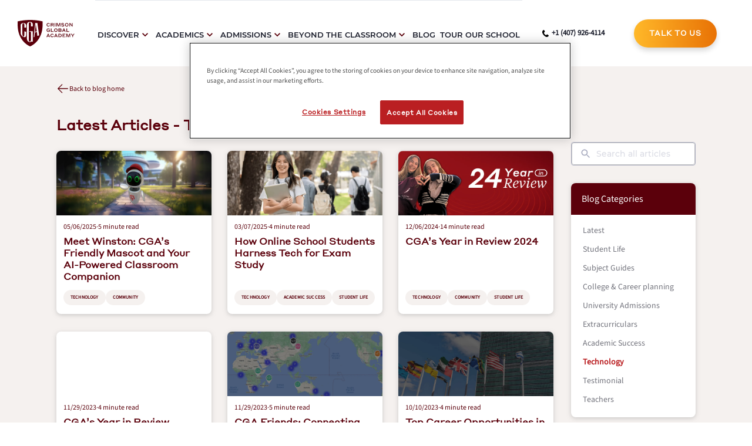

--- FILE ---
content_type: text/html
request_url: https://www.crimsonglobalacademy.school/us/blog/category/technology/
body_size: 164763
content:
<!DOCTYPE html><html lang="en-us"><head><meta charSet="utf-8"/><meta http-equiv="x-ua-compatible" content="ie=edge"/><meta name="viewport" content="width=device-width, initial-scale=1, shrink-to-fit=no"/><script src="https://cdn.cookielaw.org/scripttemplates/otSDKStub.js" data-language="en" type="text/javascript" data-domain-script="018eac2a-6961-7194-a6ac-91c9730c4add"></script><script type="text/javascript">function OptanonWrapper() {}</script><meta name="generator" content="Gatsby 4.25.7"/><meta name="theme-color" content="#232950"/><meta data-react-helmet="true" http-equiv="content-language" content="en-us"/><meta data-react-helmet="true" name="description" content="CGA blog home page"/><meta data-react-helmet="true" name="image" content="https://www.crimsonglobalacademy.school"/><meta data-react-helmet="true" name="keywords" content="CGA blog home page"/><meta data-react-helmet="true" name="baidu-site-verification" content="codeva-5Ucjvw6pxu"/><meta data-react-helmet="true" property="og:locale" content="en-us"/><meta data-react-helmet="true" property="og:url" content="https://www.crimsonglobalacademy.school/us/blog/category/technology/"/><meta data-react-helmet="true" property="og:type" content="website"/><meta data-react-helmet="true" property="og:title" content="Blog Home Page - Crimson Global Academy US"/><meta data-react-helmet="true" property="og:description" content="CGA blog home page"/><meta data-react-helmet="true" property="og:image" content="https://www.crimsonglobalacademy.school"/><meta data-react-helmet="true" property="og:image:alt" content="CGA blog home page"/><meta data-react-helmet="true" name="twitter:card" content="summary_large_image"/><meta data-react-helmet="true" name="twitter:title" content="Blog Home Page - Crimson Global Academy US"/><meta data-react-helmet="true" name="twitter:description" content="CGA blog home page"/><meta data-react-helmet="true" name="twitter:image" content="https://www.crimsonglobalacademy.school"/><meta data-react-helmet="true" name="twitter:image:alt" content="CGA blog home page"/><meta data-react-helmet="true" name="msapplication-TileColor" content="#333456"/><meta data-react-helmet="true" name="msapplication-config" content="/browserConfig.xml"/><meta data-react-helmet="true" name="theme-color" content="#ffffff"/><style data-href="/styles.f163e8636c846c0ec160.css" data-identity="gatsby-global-css">@charset "UTF-8";@font-face{font-family:KaTeX_AMS;font-style:normal;font-weight:400;src:url(/static/KaTeX_AMS-Regular-73ea273a72f4aca30ca528cf9117470a.woff2) format("woff2"),url(/static/KaTeX_AMS-Regular-d562e886c52f12660a41eea8d05af757.woff) format("woff"),url(/static/KaTeX_AMS-Regular-853be92419a6c3766b9afe7a7c3e32fa.ttf) format("truetype")}@font-face{font-family:KaTeX_Caligraphic;font-style:normal;font-weight:700;src:url([data-uri]) format("woff2"),url([data-uri]) format("woff"),url(/static/KaTeX_Caligraphic-Bold-7489a2fbfb9bfe70442031a27fb57a21.ttf) format("truetype")}@font-face{font-family:KaTeX_Caligraphic;font-style:normal;font-weight:400;src:url([data-uri]) format("woff2"),url([data-uri]) format("woff"),url(/static/KaTeX_Caligraphic-Regular-7e873d3833eb108a0758be45cd29e907.ttf) format("truetype")}@font-face{font-family:KaTeX_Fraktur;font-style:normal;font-weight:700;src:url(/static/KaTeX_Fraktur-Bold-931d67ea207ab37ee693ff155ff4d7a6.woff2) format("woff2"),url(/static/KaTeX_Fraktur-Bold-354501bac435c3264834b80301089bad.woff) format("woff"),url(/static/KaTeX_Fraktur-Bold-4c761b3711973ab04edf7ea6f1fbacdc.ttf) format("truetype")}@font-face{font-family:KaTeX_Fraktur;font-style:normal;font-weight:400;src:url(/static/KaTeX_Fraktur-Regular-172d3529b26f8cedef6b5ddef7546e02.woff2) format("woff2"),url(/static/KaTeX_Fraktur-Regular-6fdf0ac577be0ba82a4c9a89b8eef91b.woff) format("woff"),url(/static/KaTeX_Fraktur-Regular-ed305b5434865e06ffde7da0d28101af.ttf) format("truetype")}@font-face{font-family:KaTeX_Main;font-style:normal;font-weight:700;src:url(/static/KaTeX_Main-Bold-39890742bc957b368704509bb2f4163c.woff2) format("woff2"),url(/static/KaTeX_Main-Bold-0c3b8929d377c0e9b2f3a9c872e3337b.woff) format("woff"),url(/static/KaTeX_Main-Bold-8169508bf58f8bd92ad8a768ede68a18.ttf) format("truetype")}@font-face{font-family:KaTeX_Main;font-style:italic;font-weight:700;src:url(/static/KaTeX_Main-BoldItalic-20f389c4120be058d80a3cd6a2f5a9b9.woff2) format("woff2"),url(/static/KaTeX_Main-BoldItalic-428978dc7837d46de0916f266f5a43df.woff) format("woff"),url(/static/KaTeX_Main-BoldItalic-828abcb200061cffbaae1f0498f821a8.ttf) format("truetype")}@font-face{font-family:KaTeX_Main;font-style:italic;font-weight:400;src:url(/static/KaTeX_Main-Italic-fe2176f79edaa716e6212cca53949439.woff2) format("woff2"),url(/static/KaTeX_Main-Italic-fd947498bc16392e76c23adf58513fb3.woff) format("woff"),url(/static/KaTeX_Main-Italic-fa675e5e4bec9eb250b6a8cac09b189b.ttf) format("truetype")}@font-face{font-family:KaTeX_Main;font-style:normal;font-weight:400;src:url(/static/KaTeX_Main-Regular-f650f111a3b890d116f1ba740b7e3de3.woff2) format("woff2"),url(/static/KaTeX_Main-Regular-4f35fbcc9ee8614c2bcc8c28314db234.woff) format("woff"),url(/static/KaTeX_Main-Regular-9eba1d77abcf2aa6e94e823d52be546b.ttf) format("truetype")}@font-face{font-family:KaTeX_Math;font-style:italic;font-weight:700;src:url(/static/KaTeX_Math-BoldItalic-dcbcbd93bac0470b462db6f9708a658c.woff2) format("woff2"),url(/static/KaTeX_Math-BoldItalic-3f07ed67f06c720120cedd0bad5f60e2.woff) format("woff"),url(/static/KaTeX_Math-BoldItalic-bf2d440b3a42ea78a998ccd32eb09d88.ttf) format("truetype")}@font-face{font-family:KaTeX_Math;font-style:italic;font-weight:400;src:url(/static/KaTeX_Math-Italic-6d3d25f4820d0da8f01fa3d2c7cbb8c2.woff2) format("woff2"),url(/static/KaTeX_Math-Italic-96759856b4e70f3a83385d07e0d33b03.woff) format("woff"),url(/static/KaTeX_Math-Italic-8a5f936332e8028c7278a3a25db00925.ttf) format("truetype")}@font-face{font-family:"KaTeX_SansSerif";font-style:normal;font-weight:700;src:url(/static/KaTeX_SansSerif-Bold-95591a929f0d32aa282a90ba5acf81f0.woff2) format("woff2"),url(/static/KaTeX_SansSerif-Bold-b9cd458ac6d5889ff9c388cf91b8ad51.woff) format("woff"),url(/static/KaTeX_SansSerif-Bold-5b49f4993ae22d7975b413caed1a4c01.ttf) format("truetype")}@font-face{font-family:"KaTeX_SansSerif";font-style:italic;font-weight:400;src:url(/static/KaTeX_SansSerif-Italic-7d393d382f3e7fb1c637280a90a3434b.woff2) format("woff2"),url(/static/KaTeX_SansSerif-Italic-8d593cfaa96238d5e2f8af9e11cc5a68.woff) format("woff"),url(/static/KaTeX_SansSerif-Italic-b257a18c016f37ee45430f59757a0db9.ttf) format("truetype")}@font-face{font-family:"KaTeX_SansSerif";font-style:normal;font-weight:400;src:url(/static/KaTeX_SansSerif-Regular-cd5e231e0cc53b2cb2c029b09b917782.woff2) format("woff2"),url(/static/KaTeX_SansSerif-Regular-02271ec5cb9f5b4588ac53d7efbe6de8.woff) format("woff"),url(/static/KaTeX_SansSerif-Regular-2f7bc363fc5424ebda5903f74c404a99.ttf) format("truetype")}@font-face{font-family:KaTeX_Script;font-style:normal;font-weight:400;src:url([data-uri]) format("woff2"),url(/static/KaTeX_Script-Regular-073b3402d036714b43709614d1da717a.woff) format("woff"),url(/static/KaTeX_Script-Regular-fc9ba5249878cd8f8d885c1f42b0f43d.ttf) format("truetype")}@font-face{font-family:KaTeX_Size1;font-style:normal;font-weight:400;src:url([data-uri]) format("woff2"),url([data-uri]) format("woff"),url(/static/KaTeX_Size1-Regular-6de7d4b539221a49e9e241b734653ecf.ttf) format("truetype")}@font-face{font-family:KaTeX_Size2;font-style:normal;font-weight:400;src:url([data-uri]) format("woff2"),url([data-uri]) format("woff"),url(/static/KaTeX_Size2-Regular-57f5c1837853986ea1dbadbb8f4f6074.ttf) format("truetype")}@font-face{font-family:KaTeX_Size3;font-style:normal;font-weight:400;src:url([data-uri]) format("woff2"),url([data-uri]) format("woff"),url([data-uri]) format("truetype")}@font-face{font-family:KaTeX_Size4;font-style:normal;font-weight:400;src:url([data-uri]) format("woff2"),url([data-uri]) format("woff"),url(/static/KaTeX_Size4-Regular-4ad7c7e8bb8d10a34bb7c4bb567cef92.ttf) format("truetype")}@font-face{font-family:KaTeX_Typewriter;font-style:normal;font-weight:400;src:url(/static/KaTeX_Typewriter-Regular-c295e7f71970f03c0549228b1c18120a.woff2) format("woff2"),url(/static/KaTeX_Typewriter-Regular-4c6b94fd1d07f8beff7cf3364d4d4555.woff) format("woff"),url(/static/KaTeX_Typewriter-Regular-c5c02d763c89380dcb4ed359e15d0897.ttf) format("truetype")}.katex{font:normal 1.21em KaTeX_Main,Times New Roman,serif;line-height:1.2;text-indent:0;text-rendering:auto}.katex *{-ms-high-contrast-adjust:none!important;border-color:currentColor}.katex .katex-version:after{content:"0.16.9"}.katex .katex-mathml{clip:rect(1px,1px,1px,1px);border:0;height:1px;overflow:hidden;padding:0;position:absolute;width:1px}.katex .katex-html>.newline{display:block}.katex .base{position:relative;white-space:nowrap;width:min-content}.katex .base,.katex .strut{display:inline-block}.katex .textbf{font-weight:700}.katex .textit{font-style:italic}.katex .textrm{font-family:KaTeX_Main}.katex .textsf{font-family:KaTeX_SansSerif}.katex .texttt{font-family:KaTeX_Typewriter}.katex .mathnormal{font-family:KaTeX_Math;font-style:italic}.katex .mathit{font-family:KaTeX_Main;font-style:italic}.katex .mathrm{font-style:normal}.katex .mathbf{font-family:KaTeX_Main;font-weight:700}.katex .boldsymbol{font-family:KaTeX_Math;font-style:italic;font-weight:700}.katex .amsrm,.katex .mathbb,.katex .textbb{font-family:KaTeX_AMS}.katex .mathcal{font-family:KaTeX_Caligraphic}.katex .mathfrak,.katex .textfrak{font-family:KaTeX_Fraktur}.katex .mathboldfrak,.katex .textboldfrak{font-family:KaTeX_Fraktur;font-weight:700}.katex .mathtt{font-family:KaTeX_Typewriter}.katex .mathscr,.katex .textscr{font-family:KaTeX_Script}.katex .mathsf,.katex .textsf{font-family:KaTeX_SansSerif}.katex .mathboldsf,.katex .textboldsf{font-family:KaTeX_SansSerif;font-weight:700}.katex .mathitsf,.katex .textitsf{font-family:KaTeX_SansSerif;font-style:italic}.katex .mainrm{font-family:KaTeX_Main;font-style:normal}.katex .vlist-t{border-collapse:collapse;display:inline-table;table-layout:fixed}.katex .vlist-r{display:table-row}.katex .vlist{display:table-cell;position:relative;vertical-align:bottom}.katex .vlist>span{display:block;height:0;position:relative}.katex .vlist>span>span{display:inline-block}.katex .vlist>span>.pstrut{overflow:hidden;width:0}.katex .vlist-t2{margin-right:-2px}.katex .vlist-s{display:table-cell;font-size:1px;min-width:2px;vertical-align:bottom;width:2px}.katex .vbox{align-items:baseline;display:inline-flex;flex-direction:column}.katex .hbox{width:100%}.katex .hbox,.katex .thinbox{display:inline-flex;flex-direction:row}.katex .thinbox{max-width:0;width:0}.katex .msupsub{text-align:left}.katex .mfrac>span>span{text-align:center}.katex .mfrac .frac-line{border-bottom-style:solid;display:inline-block;width:100%}.katex .hdashline,.katex .hline,.katex .mfrac .frac-line,.katex .overline .overline-line,.katex .rule,.katex .underline .underline-line{min-height:1px}.katex .mspace{display:inline-block}.katex .clap,.katex .llap,.katex .rlap{position:relative;width:0}.katex .clap>.inner,.katex .llap>.inner,.katex .rlap>.inner{position:absolute}.katex .clap>.fix,.katex .llap>.fix,.katex .rlap>.fix{display:inline-block}.katex .llap>.inner{right:0}.katex .clap>.inner,.katex .rlap>.inner{left:0}.katex .clap>.inner>span{margin-left:-50%;margin-right:50%}.katex .rule{border:0 solid;display:inline-block;position:relative}.katex .hline,.katex .overline .overline-line,.katex .underline .underline-line{border-bottom-style:solid;display:inline-block;width:100%}.katex .hdashline{border-bottom-style:dashed;display:inline-block;width:100%}.katex .sqrt>.root{margin-left:.27777778em;margin-right:-.55555556em}.katex .fontsize-ensurer.reset-size1.size1,.katex .sizing.reset-size1.size1{font-size:1em}.katex .fontsize-ensurer.reset-size1.size2,.katex .sizing.reset-size1.size2{font-size:1.2em}.katex .fontsize-ensurer.reset-size1.size3,.katex .sizing.reset-size1.size3{font-size:1.4em}.katex .fontsize-ensurer.reset-size1.size4,.katex .sizing.reset-size1.size4{font-size:1.6em}.katex .fontsize-ensurer.reset-size1.size5,.katex .sizing.reset-size1.size5{font-size:1.8em}.katex .fontsize-ensurer.reset-size1.size6,.katex .sizing.reset-size1.size6{font-size:2em}.katex .fontsize-ensurer.reset-size1.size7,.katex .sizing.reset-size1.size7{font-size:2.4em}.katex .fontsize-ensurer.reset-size1.size8,.katex .sizing.reset-size1.size8{font-size:2.88em}.katex .fontsize-ensurer.reset-size1.size9,.katex .sizing.reset-size1.size9{font-size:3.456em}.katex .fontsize-ensurer.reset-size1.size10,.katex .sizing.reset-size1.size10{font-size:4.148em}.katex .fontsize-ensurer.reset-size1.size11,.katex .sizing.reset-size1.size11{font-size:4.976em}.katex .fontsize-ensurer.reset-size2.size1,.katex .sizing.reset-size2.size1{font-size:.83333333em}.katex .fontsize-ensurer.reset-size2.size2,.katex .sizing.reset-size2.size2{font-size:1em}.katex .fontsize-ensurer.reset-size2.size3,.katex .sizing.reset-size2.size3{font-size:1.16666667em}.katex .fontsize-ensurer.reset-size2.size4,.katex .sizing.reset-size2.size4{font-size:1.33333333em}.katex .fontsize-ensurer.reset-size2.size5,.katex .sizing.reset-size2.size5{font-size:1.5em}.katex .fontsize-ensurer.reset-size2.size6,.katex .sizing.reset-size2.size6{font-size:1.66666667em}.katex .fontsize-ensurer.reset-size2.size7,.katex .sizing.reset-size2.size7{font-size:2em}.katex .fontsize-ensurer.reset-size2.size8,.katex .sizing.reset-size2.size8{font-size:2.4em}.katex .fontsize-ensurer.reset-size2.size9,.katex .sizing.reset-size2.size9{font-size:2.88em}.katex .fontsize-ensurer.reset-size2.size10,.katex .sizing.reset-size2.size10{font-size:3.45666667em}.katex .fontsize-ensurer.reset-size2.size11,.katex .sizing.reset-size2.size11{font-size:4.14666667em}.katex .fontsize-ensurer.reset-size3.size1,.katex .sizing.reset-size3.size1{font-size:.71428571em}.katex .fontsize-ensurer.reset-size3.size2,.katex .sizing.reset-size3.size2{font-size:.85714286em}.katex .fontsize-ensurer.reset-size3.size3,.katex .sizing.reset-size3.size3{font-size:1em}.katex .fontsize-ensurer.reset-size3.size4,.katex .sizing.reset-size3.size4{font-size:1.14285714em}.katex .fontsize-ensurer.reset-size3.size5,.katex .sizing.reset-size3.size5{font-size:1.28571429em}.katex .fontsize-ensurer.reset-size3.size6,.katex .sizing.reset-size3.size6{font-size:1.42857143em}.katex .fontsize-ensurer.reset-size3.size7,.katex .sizing.reset-size3.size7{font-size:1.71428571em}.katex .fontsize-ensurer.reset-size3.size8,.katex .sizing.reset-size3.size8{font-size:2.05714286em}.katex .fontsize-ensurer.reset-size3.size9,.katex .sizing.reset-size3.size9{font-size:2.46857143em}.katex .fontsize-ensurer.reset-size3.size10,.katex .sizing.reset-size3.size10{font-size:2.96285714em}.katex .fontsize-ensurer.reset-size3.size11,.katex .sizing.reset-size3.size11{font-size:3.55428571em}.katex .fontsize-ensurer.reset-size4.size1,.katex .sizing.reset-size4.size1{font-size:.625em}.katex .fontsize-ensurer.reset-size4.size2,.katex .sizing.reset-size4.size2{font-size:.75em}.katex .fontsize-ensurer.reset-size4.size3,.katex .sizing.reset-size4.size3{font-size:.875em}.katex .fontsize-ensurer.reset-size4.size4,.katex .sizing.reset-size4.size4{font-size:1em}.katex .fontsize-ensurer.reset-size4.size5,.katex .sizing.reset-size4.size5{font-size:1.125em}.katex .fontsize-ensurer.reset-size4.size6,.katex .sizing.reset-size4.size6{font-size:1.25em}.katex .fontsize-ensurer.reset-size4.size7,.katex .sizing.reset-size4.size7{font-size:1.5em}.katex .fontsize-ensurer.reset-size4.size8,.katex .sizing.reset-size4.size8{font-size:1.8em}.katex .fontsize-ensurer.reset-size4.size9,.katex .sizing.reset-size4.size9{font-size:2.16em}.katex .fontsize-ensurer.reset-size4.size10,.katex .sizing.reset-size4.size10{font-size:2.5925em}.katex .fontsize-ensurer.reset-size4.size11,.katex .sizing.reset-size4.size11{font-size:3.11em}.katex .fontsize-ensurer.reset-size5.size1,.katex .sizing.reset-size5.size1{font-size:.55555556em}.katex .fontsize-ensurer.reset-size5.size2,.katex .sizing.reset-size5.size2{font-size:.66666667em}.katex .fontsize-ensurer.reset-size5.size3,.katex .sizing.reset-size5.size3{font-size:.77777778em}.katex .fontsize-ensurer.reset-size5.size4,.katex .sizing.reset-size5.size4{font-size:.88888889em}.katex .fontsize-ensurer.reset-size5.size5,.katex .sizing.reset-size5.size5{font-size:1em}.katex .fontsize-ensurer.reset-size5.size6,.katex .sizing.reset-size5.size6{font-size:1.11111111em}.katex .fontsize-ensurer.reset-size5.size7,.katex .sizing.reset-size5.size7{font-size:1.33333333em}.katex .fontsize-ensurer.reset-size5.size8,.katex .sizing.reset-size5.size8{font-size:1.6em}.katex .fontsize-ensurer.reset-size5.size9,.katex .sizing.reset-size5.size9{font-size:1.92em}.katex .fontsize-ensurer.reset-size5.size10,.katex .sizing.reset-size5.size10{font-size:2.30444444em}.katex .fontsize-ensurer.reset-size5.size11,.katex .sizing.reset-size5.size11{font-size:2.76444444em}.katex .fontsize-ensurer.reset-size6.size1,.katex .sizing.reset-size6.size1{font-size:.5em}.katex .fontsize-ensurer.reset-size6.size2,.katex .sizing.reset-size6.size2{font-size:.6em}.katex .fontsize-ensurer.reset-size6.size3,.katex .sizing.reset-size6.size3{font-size:.7em}.katex .fontsize-ensurer.reset-size6.size4,.katex .sizing.reset-size6.size4{font-size:.8em}.katex .fontsize-ensurer.reset-size6.size5,.katex .sizing.reset-size6.size5{font-size:.9em}.katex .fontsize-ensurer.reset-size6.size6,.katex .sizing.reset-size6.size6{font-size:1em}.katex .fontsize-ensurer.reset-size6.size7,.katex .sizing.reset-size6.size7{font-size:1.2em}.katex .fontsize-ensurer.reset-size6.size8,.katex .sizing.reset-size6.size8{font-size:1.44em}.katex .fontsize-ensurer.reset-size6.size9,.katex .sizing.reset-size6.size9{font-size:1.728em}.katex .fontsize-ensurer.reset-size6.size10,.katex .sizing.reset-size6.size10{font-size:2.074em}.katex .fontsize-ensurer.reset-size6.size11,.katex .sizing.reset-size6.size11{font-size:2.488em}.katex .fontsize-ensurer.reset-size7.size1,.katex .sizing.reset-size7.size1{font-size:.41666667em}.katex .fontsize-ensurer.reset-size7.size2,.katex .sizing.reset-size7.size2{font-size:.5em}.katex .fontsize-ensurer.reset-size7.size3,.katex .sizing.reset-size7.size3{font-size:.58333333em}.katex .fontsize-ensurer.reset-size7.size4,.katex .sizing.reset-size7.size4{font-size:.66666667em}.katex .fontsize-ensurer.reset-size7.size5,.katex .sizing.reset-size7.size5{font-size:.75em}.katex .fontsize-ensurer.reset-size7.size6,.katex .sizing.reset-size7.size6{font-size:.83333333em}.katex .fontsize-ensurer.reset-size7.size7,.katex .sizing.reset-size7.size7{font-size:1em}.katex .fontsize-ensurer.reset-size7.size8,.katex .sizing.reset-size7.size8{font-size:1.2em}.katex .fontsize-ensurer.reset-size7.size9,.katex .sizing.reset-size7.size9{font-size:1.44em}.katex .fontsize-ensurer.reset-size7.size10,.katex .sizing.reset-size7.size10{font-size:1.72833333em}.katex .fontsize-ensurer.reset-size7.size11,.katex .sizing.reset-size7.size11{font-size:2.07333333em}.katex .fontsize-ensurer.reset-size8.size1,.katex .sizing.reset-size8.size1{font-size:.34722222em}.katex .fontsize-ensurer.reset-size8.size2,.katex .sizing.reset-size8.size2{font-size:.41666667em}.katex .fontsize-ensurer.reset-size8.size3,.katex .sizing.reset-size8.size3{font-size:.48611111em}.katex .fontsize-ensurer.reset-size8.size4,.katex .sizing.reset-size8.size4{font-size:.55555556em}.katex .fontsize-ensurer.reset-size8.size5,.katex .sizing.reset-size8.size5{font-size:.625em}.katex .fontsize-ensurer.reset-size8.size6,.katex .sizing.reset-size8.size6{font-size:.69444444em}.katex .fontsize-ensurer.reset-size8.size7,.katex .sizing.reset-size8.size7{font-size:.83333333em}.katex .fontsize-ensurer.reset-size8.size8,.katex .sizing.reset-size8.size8{font-size:1em}.katex .fontsize-ensurer.reset-size8.size9,.katex .sizing.reset-size8.size9{font-size:1.2em}.katex .fontsize-ensurer.reset-size8.size10,.katex .sizing.reset-size8.size10{font-size:1.44027778em}.katex .fontsize-ensurer.reset-size8.size11,.katex .sizing.reset-size8.size11{font-size:1.72777778em}.katex .fontsize-ensurer.reset-size9.size1,.katex .sizing.reset-size9.size1{font-size:.28935185em}.katex .fontsize-ensurer.reset-size9.size2,.katex .sizing.reset-size9.size2{font-size:.34722222em}.katex .fontsize-ensurer.reset-size9.size3,.katex .sizing.reset-size9.size3{font-size:.40509259em}.katex .fontsize-ensurer.reset-size9.size4,.katex .sizing.reset-size9.size4{font-size:.46296296em}.katex .fontsize-ensurer.reset-size9.size5,.katex .sizing.reset-size9.size5{font-size:.52083333em}.katex .fontsize-ensurer.reset-size9.size6,.katex .sizing.reset-size9.size6{font-size:.5787037em}.katex .fontsize-ensurer.reset-size9.size7,.katex .sizing.reset-size9.size7{font-size:.69444444em}.katex .fontsize-ensurer.reset-size9.size8,.katex .sizing.reset-size9.size8{font-size:.83333333em}.katex .fontsize-ensurer.reset-size9.size9,.katex .sizing.reset-size9.size9{font-size:1em}.katex .fontsize-ensurer.reset-size9.size10,.katex .sizing.reset-size9.size10{font-size:1.20023148em}.katex .fontsize-ensurer.reset-size9.size11,.katex .sizing.reset-size9.size11{font-size:1.43981481em}.katex .fontsize-ensurer.reset-size10.size1,.katex .sizing.reset-size10.size1{font-size:.24108004em}.katex .fontsize-ensurer.reset-size10.size2,.katex .sizing.reset-size10.size2{font-size:.28929605em}.katex .fontsize-ensurer.reset-size10.size3,.katex .sizing.reset-size10.size3{font-size:.33751205em}.katex .fontsize-ensurer.reset-size10.size4,.katex .sizing.reset-size10.size4{font-size:.38572806em}.katex .fontsize-ensurer.reset-size10.size5,.katex .sizing.reset-size10.size5{font-size:.43394407em}.katex .fontsize-ensurer.reset-size10.size6,.katex .sizing.reset-size10.size6{font-size:.48216008em}.katex .fontsize-ensurer.reset-size10.size7,.katex .sizing.reset-size10.size7{font-size:.57859209em}.katex .fontsize-ensurer.reset-size10.size8,.katex .sizing.reset-size10.size8{font-size:.69431051em}.katex .fontsize-ensurer.reset-size10.size9,.katex .sizing.reset-size10.size9{font-size:.83317261em}.katex .fontsize-ensurer.reset-size10.size10,.katex .sizing.reset-size10.size10{font-size:1em}.katex .fontsize-ensurer.reset-size10.size11,.katex .sizing.reset-size10.size11{font-size:1.19961427em}.katex .fontsize-ensurer.reset-size11.size1,.katex .sizing.reset-size11.size1{font-size:.20096463em}.katex .fontsize-ensurer.reset-size11.size2,.katex .sizing.reset-size11.size2{font-size:.24115756em}.katex .fontsize-ensurer.reset-size11.size3,.katex .sizing.reset-size11.size3{font-size:.28135048em}.katex .fontsize-ensurer.reset-size11.size4,.katex .sizing.reset-size11.size4{font-size:.32154341em}.katex .fontsize-ensurer.reset-size11.size5,.katex .sizing.reset-size11.size5{font-size:.36173633em}.katex .fontsize-ensurer.reset-size11.size6,.katex .sizing.reset-size11.size6{font-size:.40192926em}.katex .fontsize-ensurer.reset-size11.size7,.katex .sizing.reset-size11.size7{font-size:.48231511em}.katex .fontsize-ensurer.reset-size11.size8,.katex .sizing.reset-size11.size8{font-size:.57877814em}.katex .fontsize-ensurer.reset-size11.size9,.katex .sizing.reset-size11.size9{font-size:.69453376em}.katex .fontsize-ensurer.reset-size11.size10,.katex .sizing.reset-size11.size10{font-size:.83360129em}.katex .fontsize-ensurer.reset-size11.size11,.katex .sizing.reset-size11.size11{font-size:1em}.katex .delimsizing.size1{font-family:KaTeX_Size1}.katex .delimsizing.size2{font-family:KaTeX_Size2}.katex .delimsizing.size3{font-family:KaTeX_Size3}.katex .delimsizing.size4{font-family:KaTeX_Size4}.katex .delimsizing.mult .delim-size1>span{font-family:KaTeX_Size1}.katex .delimsizing.mult .delim-size4>span{font-family:KaTeX_Size4}.katex .nulldelimiter{display:inline-block;width:.12em}.katex .delimcenter,.katex .op-symbol{position:relative}.katex .op-symbol.small-op{font-family:KaTeX_Size1}.katex .op-symbol.large-op{font-family:KaTeX_Size2}.katex .accent>.vlist-t,.katex .op-limits>.vlist-t{text-align:center}.katex .accent .accent-body{position:relative}.katex .accent .accent-body:not(.accent-full){width:0}.katex .overlay{display:block}.katex .mtable .vertical-separator{display:inline-block;min-width:1px}.katex .mtable .arraycolsep{display:inline-block}.katex .mtable .col-align-c>.vlist-t{text-align:center}.katex .mtable .col-align-l>.vlist-t{text-align:left}.katex .mtable .col-align-r>.vlist-t{text-align:right}.katex .svg-align{text-align:left}.katex svg{fill:currentColor;stroke:currentColor;fill-rule:nonzero;fill-opacity:1;stroke-width:1;stroke-linecap:butt;stroke-linejoin:miter;stroke-miterlimit:4;stroke-dasharray:none;stroke-dashoffset:0;stroke-opacity:1;display:block;height:inherit;position:absolute;width:100%}.katex svg path{stroke:none}.katex img{border-style:none;max-height:none;max-width:none;min-height:0;min-width:0}.katex .stretchy{display:block;overflow:hidden;position:relative;width:100%}.katex .stretchy:after,.katex .stretchy:before{content:""}.katex .hide-tail{overflow:hidden;position:relative;width:100%}.katex .halfarrow-left{left:0;overflow:hidden;position:absolute;width:50.2%}.katex .halfarrow-right{overflow:hidden;position:absolute;right:0;width:50.2%}.katex .brace-left{left:0;overflow:hidden;position:absolute;width:25.1%}.katex .brace-center{left:25%;overflow:hidden;position:absolute;width:50%}.katex .brace-right{overflow:hidden;position:absolute;right:0;width:25.1%}.katex .x-arrow-pad{padding:0 .5em}.katex .cd-arrow-pad{padding:0 .55556em 0 .27778em}.katex .mover,.katex .munder,.katex .x-arrow{text-align:center}.katex .boxpad{padding:0 .3em}.katex .fbox,.katex .fcolorbox{border:.04em solid;box-sizing:border-box}.katex .cancel-pad{padding:0 .2em}.katex .cancel-lap{margin-left:-.2em;margin-right:-.2em}.katex .sout{border-bottom-style:solid;border-bottom-width:.08em}.katex .angl{border-right:.049em solid;border-top:.049em solid;box-sizing:border-box;margin-right:.03889em}.katex .anglpad{padding:0 .03889em}.katex .eqn-num:before{content:"(" counter(katexEqnNo) ")";counter-increment:katexEqnNo}.katex .mml-eqn-num:before{content:"(" counter(mmlEqnNo) ")";counter-increment:mmlEqnNo}.katex .mtr-glue{width:50%}.katex .cd-vert-arrow{display:inline-block;position:relative}.katex .cd-label-left{display:inline-block;position:absolute;right:calc(50% + .3em);text-align:left}.katex .cd-label-right{display:inline-block;left:calc(50% + .3em);position:absolute;text-align:right}.katex-display{display:block;margin:1em 0;text-align:center}.katex-display>.katex{display:block;text-align:center;white-space:nowrap}.katex-display>.katex>.katex-html{display:block;position:relative}.katex-display>.katex>.katex-html>.tag{position:absolute;right:0}.katex-display.leqno>.katex>.katex-html>.tag{left:0;right:auto}.katex-display.fleqn>.katex{padding-left:2em;text-align:left}body{counter-reset:katexEqnNo mmlEqnNo}@font-face{font-display:swap;font-family:Montserrat;font-style:normal;font-weight:100;src:local("Montserrat Thin "),local("Montserrat-Thin"),url(/static/montserrat-latin-100-8d7d79679b70dbe27172b6460e7a7910.woff2) format("woff2"),url(/static/montserrat-latin-100-ec38980a9e0119a379e2a9b3dbb1901a.woff) format("woff")}@font-face{font-display:swap;font-family:Montserrat;font-style:italic;font-weight:100;src:local("Montserrat Thin italic"),local("Montserrat-Thinitalic"),url(/static/montserrat-latin-100italic-e279051046ba1286706adc886cf1c96b.woff2) format("woff2"),url(/static/montserrat-latin-100italic-3b325a3173c8207435cd1b76e19bf501.woff) format("woff")}@font-face{font-display:swap;font-family:Montserrat;font-style:normal;font-weight:200;src:local("Montserrat Extra Light "),local("Montserrat-Extra Light"),url(/static/montserrat-latin-200-9d266fbbfa6cab7009bd56003b1eeb67.woff2) format("woff2"),url(/static/montserrat-latin-200-2d8ba08717110d27122e54c34b8a5798.woff) format("woff")}@font-face{font-display:swap;font-family:Montserrat;font-style:italic;font-weight:200;src:local("Montserrat Extra Light italic"),local("Montserrat-Extra Lightitalic"),url(/static/montserrat-latin-200italic-6e5b3756583bb2263eb062eae992735e.woff2) format("woff2"),url(/static/montserrat-latin-200italic-a0d6f343e4b536c582926255367a57da.woff) format("woff")}@font-face{font-display:swap;font-family:Montserrat;font-style:normal;font-weight:300;src:local("Montserrat Light "),local("Montserrat-Light"),url(/static/montserrat-latin-300-00b3e893aab5a8fd632d6342eb72551a.woff2) format("woff2"),url(/static/montserrat-latin-300-ea303695ceab35f17e7d062f30e0173b.woff) format("woff")}@font-face{font-display:swap;font-family:Montserrat;font-style:italic;font-weight:300;src:local("Montserrat Light italic"),local("Montserrat-Lightitalic"),url(/static/montserrat-latin-300italic-56f34ea368f6aedf89583d444bbcb227.woff2) format("woff2"),url(/static/montserrat-latin-300italic-54b0bf2c8c4c12ffafd803be2466a790.woff) format("woff")}@font-face{font-display:swap;font-family:Montserrat;font-style:normal;font-weight:400;src:local("Montserrat Regular "),local("Montserrat-Regular"),url(/static/montserrat-latin-400-b71748ae4f80ec8c014def4c5fa8688b.woff2) format("woff2"),url(/static/montserrat-latin-400-0659a9f4e90db5cf51b50d005bff1e41.woff) format("woff")}@font-face{font-display:swap;font-family:Montserrat;font-style:italic;font-weight:400;src:local("Montserrat Regular italic"),local("Montserrat-Regularitalic"),url(/static/montserrat-latin-400italic-6eed6b4cbb809c6efc7aa7ddad6dbe3e.woff2) format("woff2"),url(/static/montserrat-latin-400italic-7583622cfde30ae49086d18447ab28e7.woff) format("woff")}@font-face{font-display:swap;font-family:Montserrat;font-style:normal;font-weight:500;src:local("Montserrat Medium "),local("Montserrat-Medium"),url(/static/montserrat-latin-500-091b209546e16313fd4f4fc36090c757.woff2) format("woff2"),url(/static/montserrat-latin-500-edd311588712a96bbf435fad264fff62.woff) format("woff")}@font-face{font-display:swap;font-family:Montserrat;font-style:italic;font-weight:500;src:local("Montserrat Medium italic"),local("Montserrat-Mediumitalic"),url(/static/montserrat-latin-500italic-c90ced68b46050061d1a41842d6dfb43.woff2) format("woff2"),url(/static/montserrat-latin-500italic-5146cbfe02b1deea5dffea27a5f2f998.woff) format("woff")}@font-face{font-display:swap;font-family:Montserrat;font-style:normal;font-weight:600;src:local("Montserrat SemiBold "),local("Montserrat-SemiBold"),url(/static/montserrat-latin-600-0480d2f8a71f38db8633b84d8722e0c2.woff2) format("woff2"),url(/static/montserrat-latin-600-b77863a375260a05dd13f86a1cee598f.woff) format("woff")}@font-face{font-display:swap;font-family:Montserrat;font-style:italic;font-weight:600;src:local("Montserrat SemiBold italic"),local("Montserrat-SemiBolditalic"),url(/static/montserrat-latin-600italic-cf46ffb11f3a60d7df0567f8851a1d00.woff2) format("woff2"),url(/static/montserrat-latin-600italic-c4fcfeeb057724724097167e57bd7801.woff) format("woff")}@font-face{font-display:swap;font-family:Montserrat;font-style:normal;font-weight:700;src:local("Montserrat Bold "),local("Montserrat-Bold"),url(/static/montserrat-latin-700-7dbcc8a5ea2289d83f657c25b4be6193.woff2) format("woff2"),url(/static/montserrat-latin-700-99271a835e1cae8c76ef8bba99a8cc4e.woff) format("woff")}@font-face{font-display:swap;font-family:Montserrat;font-style:italic;font-weight:700;src:local("Montserrat Bold italic"),local("Montserrat-Bolditalic"),url(/static/montserrat-latin-700italic-c41ad6bdb4bd504a843d546d0a47958d.woff2) format("woff2"),url(/static/montserrat-latin-700italic-6779372f04095051c62ed36bc1dcc142.woff) format("woff")}@font-face{font-display:swap;font-family:Montserrat;font-style:normal;font-weight:800;src:local("Montserrat ExtraBold "),local("Montserrat-ExtraBold"),url(/static/montserrat-latin-800-db9a3e0ba7eaea32e5f55328ace6cf23.woff2) format("woff2"),url(/static/montserrat-latin-800-4e3c615967a2360f5db87d2f0fd2456f.woff) format("woff")}@font-face{font-display:swap;font-family:Montserrat;font-style:italic;font-weight:800;src:local("Montserrat ExtraBold italic"),local("Montserrat-ExtraBolditalic"),url(/static/montserrat-latin-800italic-bf45bfa14805969eda318973947bc42b.woff2) format("woff2"),url(/static/montserrat-latin-800italic-fe82abb0bcede51bf724254878e0c374.woff) format("woff")}@font-face{font-display:swap;font-family:Montserrat;font-style:normal;font-weight:900;src:local("Montserrat Black "),local("Montserrat-Black"),url(/static/montserrat-latin-900-e66c7edc609e24bacbb705175669d814.woff2) format("woff2"),url(/static/montserrat-latin-900-8211f418baeb8ec880b80ba3c682f957.woff) format("woff")}@font-face{font-display:swap;font-family:Montserrat;font-style:italic;font-weight:900;src:local("Montserrat Black italic"),local("Montserrat-Blackitalic"),url(/static/montserrat-latin-900italic-4454c775e48152c1a72510ceed3603e2.woff2) format("woff2"),url(/static/montserrat-latin-900italic-efcaa0f6a82ee0640b83a0916e6e8d68.woff) format("woff")}@font-face{font-display:swap;font-family:Montserrat;font-style:normal;font-weight:100;src:local("Montserrat Thin"),local("Montserrat-Thin"),url(/static/montserrat-cyrillic-100-5cb6e6f8616a8348189428c5a8e56ceb.woff2) format("woff2"),url(/static/montserrat-cyrillic-100-40f11029aa616e8bbbe534a081a5aa63.woff) format("woff")}@font-face{font-display:swap;font-family:Montserrat;font-style:italic;font-weight:100;src:local("Montserrat Thin Italic"),local("Montserrat-ThinItalic"),url(/static/montserrat-cyrillic-100-italic-37467610b40704ae70ac03dc635c440b.woff2) format("woff2"),url(/static/montserrat-cyrillic-100-italic-433162fce5e8caf31083c42d750a93af.woff) format("woff")}@font-face{font-display:swap;font-family:Montserrat;font-style:normal;font-weight:200;src:local("Montserrat ExtraLight"),local("Montserrat-ExtraLight"),url(/static/montserrat-cyrillic-200-14d81a205d0bf9eb95c55ef7b0e9b9ef.woff2) format("woff2"),url(/static/montserrat-cyrillic-200-1f5c3c0d0b06612749ab3aa2e8fc3c5c.woff) format("woff")}@font-face{font-display:swap;font-family:Montserrat;font-style:italic;font-weight:200;src:local("Montserrat ExtraLight Italic"),local("Montserrat-ExtraLightItalic"),url(/static/montserrat-cyrillic-200-italic-8a16de2be18896fad23f8aae14c623c1.woff2) format("woff2"),url(/static/montserrat-cyrillic-200-italic-d874c565731fa4ec7b510e17617bbba9.woff) format("woff")}@font-face{font-display:swap;font-family:Montserrat;font-style:normal;font-weight:300;src:local("Montserrat Light"),local("Montserrat-Light"),url(/static/montserrat-cyrillic-300-a5933808c4564a3f4095f1029be6cb4e.woff2) format("woff2"),url(/static/montserrat-cyrillic-300-3cc071d85ea3f7f6819a6c14a7acfad5.woff) format("woff")}@font-face{font-display:swap;font-family:Montserrat;font-style:italic;font-weight:300;src:local("Montserrat Light Italic"),local("Montserrat-LightItalic"),url(/static/montserrat-cyrillic-300-italic-d715a9e303f8852d6f8fb12ebd4213dd.woff2) format("woff2"),url(/static/montserrat-cyrillic-300-italic-b15015eb3f567105c8bceed83440fbfb.woff) format("woff")}@font-face{font-display:swap;font-family:Montserrat;font-style:normal;font-weight:400;src:local("Montserrat Regular"),local("Montserrat-Regular"),url(/static/montserrat-cyrillic-400-f263cfd0a6fa311229a6321b6f901d03.woff2) format("woff2"),url(/static/montserrat-cyrillic-400-c1ba4359982fe0cc48ec8d1ad403fdeb.woff) format("woff")}@font-face{font-display:swap;font-family:Montserrat;font-style:italic;font-weight:400;src:local("Montserrat Italic"),local("Montserrat-Italic"),url(/static/montserrat-cyrillic-400-italic-a3b327eaeb0a8f1a50cfc1dad8f93f46.woff2) format("woff2"),url(/static/montserrat-cyrillic-400-italic-d9efdead1749a21fae169b359de60941.woff) format("woff")}@font-face{font-display:swap;font-family:Montserrat;font-style:normal;font-weight:500;src:local("Montserrat Medium"),local("Montserrat-Medium"),url(/static/montserrat-cyrillic-500-057bc00d3ab1fcfca0683ce3c68e7a12.woff2) format("woff2"),url(/static/montserrat-cyrillic-500-6e1f7d3787594a69ed456275d2debff0.woff) format("woff")}@font-face{font-display:swap;font-family:Montserrat;font-style:italic;font-weight:500;src:local("Montserrat Medium Italic"),local("Montserrat-MediumItalic"),url(/static/montserrat-cyrillic-500-italic-80bc319c6160e60aae683b35c7cda2fd.woff2) format("woff2"),url(/static/montserrat-cyrillic-500-italic-6142d22f7172dfea564bbbe4648bcf8e.woff) format("woff")}@font-face{font-display:swap;font-family:Montserrat;font-style:normal;font-weight:600;src:local("Montserrat SemiBold"),local("Montserrat-SemiBold"),url(/static/montserrat-cyrillic-600-eb4735b30729893f823d0cd355a377f1.woff2) format("woff2"),url(/static/montserrat-cyrillic-600-76f41669c841bc25d1b71f4e34e831fe.woff) format("woff")}@font-face{font-display:swap;font-family:Montserrat;font-style:italic;font-weight:600;src:local("Montserrat SemiBold Italic"),local("Montserrat-SemiBoldItalic"),url(/static/montserrat-cyrillic-600-italic-e215f05260116e29601cca05b1612fd8.woff2) format("woff2"),url(/static/montserrat-cyrillic-600-italic-9cb63491641aceaff6c466be81edc1a8.woff) format("woff")}@font-face{font-display:swap;font-family:Montserrat;font-style:normal;font-weight:700;src:local("Montserrat Bold"),local("Montserrat-Bold"),url(/static/montserrat-cyrillic-700-e9dea54ec59e29a6913f2b5829d766b9.woff2) format("woff2"),url(/static/montserrat-cyrillic-700-082762b455a3f227e8ac329c283f8ad6.woff) format("woff")}@font-face{font-display:swap;font-family:Montserrat;font-style:italic;font-weight:700;src:local("Montserrat Bold Italic"),local("Montserrat-BoldItalic"),url(/static/montserrat-cyrillic-700-italic-f4b30344db9ebe00bb15ecc8719c11e2.woff2) format("woff2"),url(/static/montserrat-cyrillic-700-italic-2878ac2304b6cba52c5758a55a1d35f6.woff) format("woff")}@font-face{font-display:swap;font-family:Montserrat;font-style:normal;font-weight:800;src:local("Montserrat ExtraBold"),local("Montserrat-ExtraBold"),url(/static/montserrat-cyrillic-800-c77eb21b0e700dc73f10492fbb18924d.woff2) format("woff2"),url(/static/montserrat-cyrillic-800-69621f66b7245737a408a0ba9b869b27.woff) format("woff")}@font-face{font-display:swap;font-family:Montserrat;font-style:italic;font-weight:800;src:local("Montserrat ExtraBold Italic"),local("Montserrat-ExtraBoldItalic"),url(/static/montserrat-cyrillic-800-italic-3dd0f1f5e56dd78a9bf361181113cb44.woff2) format("woff2"),url(/static/montserrat-cyrillic-800-italic-4063da72d98b6096e949cdc9a7331e5e.woff) format("woff")}@font-face{font-display:swap;font-family:Montserrat;font-style:normal;font-weight:900;src:local("Montserrat Black"),local("Montserrat-Black"),url(/static/montserrat-cyrillic-900-d04e4634eb8b566e1bd0b81d92eaae70.woff2) format("woff2"),url(/static/montserrat-cyrillic-900-66d2367570bd7a14558b6552cc4b2348.woff) format("woff")}@font-face{font-display:swap;font-family:Montserrat;font-style:italic;font-weight:900;src:local("Montserrat Black Italic"),local("Montserrat-BlackItalic"),url(/static/montserrat-cyrillic-900-italic-f3db32d2fed67e5a1e5de7f177b65e4d.woff2) format("woff2"),url(/static/montserrat-cyrillic-900-italic-d7606e1b81bd89cd380b28746c4e3b13.woff) format("woff")}@font-face{font-display:swap;font-family:Montserrat;font-style:normal;font-weight:100;src:local("Montserrat Thin"),local("Montserrat-Thin"),url(/static/montserrat-vietnamese-100-3c6d5e228a246266f0a78ab000f6dd99.woff2) format("woff2"),url(/static/montserrat-vietnamese-100-ac451930e167237de1b063d5384742e2.woff) format("woff")}@font-face{font-display:swap;font-family:Montserrat;font-style:italic;font-weight:100;src:local("Montserrat Thin Italic"),local("Montserrat-ThinItalic"),url(/static/montserrat-vietnamese-100-italic-986c661ed5865880d3c228321877d374.woff2) format("woff2"),url(/static/montserrat-vietnamese-100-italic-8b77f8ec8ee30e287cfc63ba48bb5ed4.woff) format("woff")}@font-face{font-display:swap;font-family:Montserrat;font-style:normal;font-weight:200;src:local("Montserrat ExtraLight"),local("Montserrat-ExtraLight"),url(/static/montserrat-vietnamese-200-0f83d70212eaccd9e8afa6a300e59b53.woff2) format("woff2"),url(/static/montserrat-vietnamese-200-2ff715a7855cea78af961edea7878491.woff) format("woff")}@font-face{font-display:swap;font-family:Montserrat;font-style:italic;font-weight:200;src:local("Montserrat ExtraLight Italic"),local("Montserrat-ExtraLightItalic"),url(/static/montserrat-vietnamese-200-italic-1e86ce3d0260fb1748bb3e549abd49b1.woff2) format("woff2"),url(/static/montserrat-vietnamese-200-italic-a04434b52c43f422f4ec0020950e4ad6.woff) format("woff")}@font-face{font-display:swap;font-family:Montserrat;font-style:normal;font-weight:300;src:local("Montserrat Light"),local("Montserrat-Light"),url(/static/montserrat-vietnamese-300-34548a7e35a26a60c4c8697b2f06c388.woff2) format("woff2"),url(/static/montserrat-vietnamese-300-933fb31ec6895b698d66019272097156.woff) format("woff")}@font-face{font-display:swap;font-family:Montserrat;font-style:italic;font-weight:300;src:local("Montserrat Light Italic"),local("Montserrat-LightItalic"),url(/static/montserrat-vietnamese-300-italic-541a82b6a3dec16c373be37b0c2860f0.woff2) format("woff2"),url(/static/montserrat-vietnamese-300-italic-33f9223477407a44422e07dab1ec8295.woff) format("woff")}@font-face{font-display:swap;font-family:Montserrat;font-style:normal;font-weight:400;src:local("Montserrat Regular"),local("Montserrat-Regular"),url(/static/montserrat-vietnamese-400-94a86941b473324711b097c5a07682e5.woff2) format("woff2"),url(/static/montserrat-vietnamese-400-3780ea83f97104a0e813aa49473e29de.woff) format("woff")}@font-face{font-display:swap;font-family:Montserrat;font-style:italic;font-weight:400;src:local("Montserrat Italic"),local("Montserrat-Italic"),url(/static/montserrat-vietnamese-400-italic-033c05623dee0d9016275d2672b3890f.woff2) format("woff2"),url(/static/montserrat-vietnamese-400-italic-1f04a69f206f642b499aea6770f06f05.woff) format("woff")}@font-face{font-display:swap;font-family:Montserrat;font-style:normal;font-weight:500;src:local("Montserrat Medium"),local("Montserrat-Medium"),url(/static/montserrat-vietnamese-500-633303102e1ba69d93dfb2fbc0c025a9.woff2) format("woff2"),url(/static/montserrat-vietnamese-500-b2d66aabecd17796cb83d9aeeeac50b3.woff) format("woff")}@font-face{font-display:swap;font-family:Montserrat;font-style:italic;font-weight:500;src:local("Montserrat Medium Italic"),local("Montserrat-MediumItalic"),url(/static/montserrat-vietnamese-500-italic-88f04519a97d2b2ff731bf14deeaddab.woff2) format("woff2"),url(/static/montserrat-vietnamese-500-italic-9286fd632a0d968177bc3e9d55bf0150.woff) format("woff")}@font-face{font-display:swap;font-family:Montserrat;font-style:normal;font-weight:600;src:local("Montserrat SemiBold"),local("Montserrat-SemiBold"),url(/static/montserrat-vietnamese-600-09e01096255b00eb6745a3dfe30112ec.woff2) format("woff2"),url(/static/montserrat-vietnamese-600-6a95afad441c7a1d330c935c974390fc.woff) format("woff")}@font-face{font-display:swap;font-family:Montserrat;font-style:italic;font-weight:600;src:local("Montserrat SemiBold Italic"),local("Montserrat-SemiBoldItalic"),url(/static/montserrat-vietnamese-600-italic-402f6022c1f1233d357503c7238af56c.woff2) format("woff2"),url(/static/montserrat-vietnamese-600-italic-df31b1181608a398b8f9558464d0cd76.woff) format("woff")}@font-face{font-display:swap;font-family:Montserrat;font-style:normal;font-weight:700;src:local("Montserrat Bold"),local("Montserrat-Bold"),url(/static/montserrat-vietnamese-700-74cd390c30f0a39eab4e12eac4bdc8ce.woff2) format("woff2"),url(/static/montserrat-vietnamese-700-ddbdc8076140c23fc8c5c9a7c12d5346.woff) format("woff")}@font-face{font-display:swap;font-family:Montserrat;font-style:italic;font-weight:700;src:local("Montserrat Bold Italic"),local("Montserrat-BoldItalic"),url(/static/montserrat-vietnamese-700-italic-310651e5d609e10774192a3c014c133f.woff2) format("woff2"),url(/static/montserrat-vietnamese-700-italic-4424bb3212c6e7d0a032231182ac1aad.woff) format("woff")}@font-face{font-display:swap;font-family:Montserrat;font-style:normal;font-weight:800;src:local("Montserrat ExtraBold"),local("Montserrat-ExtraBold"),url(/static/montserrat-vietnamese-800-f3e5d6ddc9c649219205f3a54c2aebbf.woff2) format("woff2"),url(/static/montserrat-vietnamese-800-eae02e28b24c4c24d4b94a84aabb5a61.woff) format("woff")}@font-face{font-display:swap;font-family:Montserrat;font-style:italic;font-weight:800;src:local("Montserrat ExtraBold Italic"),local("Montserrat-ExtraBoldItalic"),url(/static/montserrat-vietnamese-800-italic-3f67f0b7096fe208a56754232bb78a8c.woff2) format("woff2"),url(/static/montserrat-vietnamese-800-italic-468872b91fc3efe66559cc31e7e3ce00.woff) format("woff")}@font-face{font-display:swap;font-family:Montserrat;font-style:normal;font-weight:900;src:local("Montserrat Black"),local("Montserrat-Black"),url(/static/montserrat-vietnamese-900-c1872bb9e9ab5f5c438b73c571ee6276.woff2) format("woff2"),url(/static/montserrat-vietnamese-900-68cdceff68743bbee8090b75c656ed9a.woff) format("woff")}@font-face{font-display:swap;font-family:Montserrat;font-style:italic;font-weight:900;src:local("Montserrat Black Italic"),local("Montserrat-BlackItalic"),url(/static/montserrat-vietnamese-900-italic-452c3bbbdf4c007ade27b7fa164a4956.woff2) format("woff2"),url(/static/montserrat-vietnamese-900-italic-4d44916f7a5884eb5bc9424011c9eda9.woff) format("woff")}@font-face{font-display:swap;font-family:Lato;font-style:normal;font-weight:400;src:url([data-uri]) format("woff2"),url([data-uri]) format("woff");unicode-range:u+0100-02ba,u+02bd-02c5,u+02c7-02cc,u+02ce-02d7,u+02dd-02ff,u+0304,u+0308,u+0329,u+1d00-1dbf,u+1e00-1e9f,u+1ef2-1eff,u+2020,u+20a0-20ab,u+20ad-20c0,u+2113,u+2c60-2c7f,u+a720-a7ff}@font-face{font-display:swap;font-family:Lato;font-style:normal;font-weight:400;src:url(/static/lato-latin-400-normal-be36596da218e1eec01c5c600b1c13ef.woff2) format("woff2"),url(/static/lato-latin-400-normal-190b769c7be76a0f0dbfdf9b15eb544d.woff) format("woff");unicode-range:u+00??,u+0131,u+0152-0153,u+02bb-02bc,u+02c6,u+02da,u+02dc,u+0304,u+0308,u+0329,u+2000-206f,u+20ac,u+2122,u+2191,u+2193,u+2212,u+2215,u+feff,u+fffd}@font-face{font-display:swap;font-family:Covered By Your Grace;font-style:normal;font-weight:400;src:url([data-uri]) format("woff2"),url(/static/covered-by-your-grace-latin-ext-400-normal-583708224713f63fd98db22a304c69dd.woff) format("woff");unicode-range:u+0100-02ba,u+02bd-02c5,u+02c7-02cc,u+02ce-02d7,u+02dd-02ff,u+0304,u+0308,u+0329,u+1d00-1dbf,u+1e00-1e9f,u+1ef2-1eff,u+2020,u+20a0-20ab,u+20ad-20c0,u+2113,u+2c60-2c7f,u+a720-a7ff}@font-face{font-display:swap;font-family:Covered By Your Grace;font-style:normal;font-weight:400;src:url(/static/covered-by-your-grace-latin-400-normal-222c649fe1eb7f8ba3aa2a29235ac8cc.woff2) format("woff2"),url(/static/covered-by-your-grace-latin-400-normal-e1ee0e436ee6f4eb16c24ae131eb0d51.woff) format("woff");unicode-range:u+00??,u+0131,u+0152-0153,u+02bb-02bc,u+02c6,u+02da,u+02dc,u+0304,u+0308,u+0329,u+2000-206f,u+20ac,u+2122,u+2191,u+2193,u+2212,u+2215,u+feff,u+fffd}@font-face{font-display:swap;font-family:Bricolage Grotesque Variable;font-style:normal;font-weight:200 800;src:url([data-uri]) format("woff2-variations");unicode-range:u+0102-0103,u+0110-0111,u+0128-0129,u+0168-0169,u+01a0-01a1,u+01af-01b0,u+0300-0301,u+0303-0304,u+0308-0309,u+0323,u+0329,u+1ea0-1ef9,u+20ab}@font-face{font-display:swap;font-family:Bricolage Grotesque Variable;font-style:normal;font-weight:200 800;src:url(/static/bricolage-grotesque-latin-ext-wght-normal-b72f594cde289688baed8fa3d812eac5.woff2) format("woff2-variations");unicode-range:u+0100-02ba,u+02bd-02c5,u+02c7-02cc,u+02ce-02d7,u+02dd-02ff,u+0304,u+0308,u+0329,u+1d00-1dbf,u+1e00-1e9f,u+1ef2-1eff,u+2020,u+20a0-20ab,u+20ad-20c0,u+2113,u+2c60-2c7f,u+a720-a7ff}@font-face{font-display:swap;font-family:Bricolage Grotesque Variable;font-style:normal;font-weight:200 800;src:url(/static/bricolage-grotesque-latin-wght-normal-33dc50de61baed86588e3f0ba74af09e.woff2) format("woff2-variations");unicode-range:u+00??,u+0131,u+0152-0153,u+02bb-02bc,u+02c6,u+02da,u+02dc,u+0304,u+0308,u+0329,u+2000-206f,u+20ac,u+2122,u+2191,u+2193,u+2212,u+2215,u+feff,u+fffd}@keyframes react-loading-skeleton{to{transform:translateX(100%)}}.react-loading-skeleton{--base-color:#ebebeb;--highlight-color:#f5f5f5;--animation-duration:1.5s;--animation-direction:normal;--pseudo-element-display:block;background-color:var(--base-color);border-radius:.25rem;display:inline-flex;line-height:1;overflow:hidden;position:relative;-webkit-user-select:none;user-select:none;width:100%;z-index:1}.react-loading-skeleton:after{animation-direction:var(--animation-direction);animation-duration:var(--animation-duration);animation-iteration-count:infinite;animation-name:react-loading-skeleton;animation-timing-function:ease-in-out;background-image:linear-gradient(90deg,var(--base-color),var(--highlight-color),var(--base-color));background-repeat:no-repeat;content:" ";display:var(--pseudo-element-display);height:100%;left:0;position:absolute;right:0;top:0;transform:translateX(-100%)}@media (prefers-reduced-motion){.react-loading-skeleton{--pseudo-element-display:none}}.slick-loading .slick-list{background:#fff url([data-uri]) 50% no-repeat}@font-face{font-family:slick;font-style:normal;font-weight:400;src:url([data-uri]);src:url([data-uri]?#iefix) format("embedded-opentype"),url([data-uri]) format("woff"),url([data-uri]) format("truetype"),url([data-uri]#slick) format("svg")}.slick-next,.slick-prev{border:none;cursor:pointer;display:block;font-size:0;height:20px;line-height:0;padding:0;position:absolute;top:50%;transform:translateY(-50%);width:20px}.slick-next,.slick-next:focus,.slick-next:hover,.slick-prev,.slick-prev:focus,.slick-prev:hover{background:transparent;color:transparent;outline:none}.slick-next:focus:before,.slick-next:hover:before,.slick-prev:focus:before,.slick-prev:hover:before{opacity:1}.slick-next.slick-disabled:before,.slick-prev.slick-disabled:before{opacity:.25}.slick-next:before,.slick-prev:before{-webkit-font-smoothing:antialiased;-moz-osx-font-smoothing:grayscale;color:#fff;font-family:slick;font-size:20px;line-height:1;opacity:.75}.slick-prev{left:-25px}[dir=rtl] .slick-prev{left:auto;right:-25px}.slick-prev:before{content:"←"}[dir=rtl] .slick-prev:before{content:"→"}.slick-next{right:-25px}[dir=rtl] .slick-next{left:-25px;right:auto}.slick-next:before{content:"→"}[dir=rtl] .slick-next:before{content:"←"}.slick-dotted.slick-slider{margin-bottom:30px}.slick-dots{bottom:-25px;display:block;list-style:none;margin:0;padding:0;position:absolute;text-align:center;width:100%}.slick-dots li{display:inline-block;margin:0 5px;padding:0;position:relative}.slick-dots li,.slick-dots li button{cursor:pointer;height:20px;width:20px}.slick-dots li button{background:transparent;border:0;color:transparent;display:block;font-size:0;line-height:0;outline:none;padding:5px}.slick-dots li button:focus,.slick-dots li button:hover{outline:none}.slick-dots li button:focus:before,.slick-dots li button:hover:before{opacity:1}.slick-dots li button:before{-webkit-font-smoothing:antialiased;-moz-osx-font-smoothing:grayscale;color:#000;content:"•";font-family:slick;font-size:6px;height:20px;left:0;line-height:20px;opacity:.25;position:absolute;text-align:center;top:0;width:20px}.slick-dots li.slick-active button:before{color:#000;opacity:.75}.slick-slider{-webkit-touch-callout:none;-webkit-tap-highlight-color:transparent;box-sizing:border-box;touch-action:pan-y;-webkit-user-select:none;user-select:none;-khtml-user-select:none}.slick-list,.slick-slider{display:block;position:relative}.slick-list{margin:0;overflow:hidden;padding:0}.slick-list:focus{outline:none}.slick-list.dragging{cursor:pointer;cursor:hand}.slick-slider .slick-list,.slick-slider .slick-track{transform:translateZ(0)}.slick-track{display:block;left:0;margin-left:auto;margin-right:auto;position:relative;top:0}.slick-track:after,.slick-track:before{content:"";display:table}.slick-track:after{clear:both}.slick-loading .slick-track{visibility:hidden}.slick-slide{display:none;float:left;height:100%;min-height:1px}[dir=rtl] .slick-slide{float:right}.slick-slide img{display:block}.slick-slide.slick-loading img{display:none}.slick-slide.dragging img{pointer-events:none}.slick-initialized .slick-slide{display:block}.slick-loading .slick-slide{visibility:hidden}.slick-vertical .slick-slide{border:1px solid transparent;display:block;height:auto}.slick-arrow.slick-hidden{display:none}</style><link rel="manifest" href="/manifest.webmanifest" crossorigin="anonymous"/><link rel="apple-touch-icon" sizes="192x192" href="/favicons/android-chrome-192x192.png"/><link rel="apple-touch-icon" sizes="512x512" href="/favicons/android-chrome-512x512.png"/><style>body[data-gatsby-plugin-fix-fouc-is-loading]{opacity:1}@media(min-width:0px){body[data-gatsby-plugin-fix-fouc-is-loading]{opacity:0}}</style><noscript><style>body[data-gatsby-plugin-fix-fouc-is-loading]{opacity:1!important}</style></noscript><script>(function(){setTimeout(function(){try{if(document.body.dataset["gatsbyPluginFixFoucIsLoading"]!==undefined){delete document.body.dataset["gatsbyPluginFixFoucIsLoading"]}}catch(e){}},2000)})();</script><style>.gatsby-image-wrapper{position:relative;overflow:hidden}.gatsby-image-wrapper picture.object-fit-polyfill{position:static!important}.gatsby-image-wrapper img{bottom:0;height:100%;left:0;margin:0;max-width:none;padding:0;position:absolute;right:0;top:0;width:100%;object-fit:cover}.gatsby-image-wrapper [data-main-image]{opacity:0;transform:translateZ(0);transition:opacity .25s linear;will-change:opacity}.gatsby-image-wrapper-constrained{display:inline-block;vertical-align:top}</style><noscript><style>.gatsby-image-wrapper noscript [data-main-image]{opacity:1!important}.gatsby-image-wrapper [data-placeholder-image]{opacity:0!important}</style></noscript><script type="module">const e="undefined"!=typeof HTMLImageElement&&"loading"in HTMLImageElement.prototype;e&&document.body.addEventListener("load",(function(e){const t=e.target;if(void 0===t.dataset.mainImage)return;if(void 0===t.dataset.gatsbyImageSsr)return;let a=null,n=t;for(;null===a&&n;)void 0!==n.parentNode.dataset.gatsbyImageWrapper&&(a=n.parentNode),n=n.parentNode;const o=a.querySelector("[data-placeholder-image]"),r=new Image;r.src=t.currentSrc,r.decode().catch((()=>{})).then((()=>{t.style.opacity=1,o&&(o.style.opacity=0,o.style.transition="opacity 500ms linear")}))}),!0);</script><style data-styled="" data-styled-version="5.3.11">@font-face{font-family:'StyreneA';src:url(/static/StyreneA-Regular-Web-b6739c438b8230edfd37be7a3edf848c.woff2) format('woff2'),url(/static/StyreneA-Regular-Web-2c938dedaed0cad8afb4e10964a5601a.woff) format('woff');font-weight:500;font-style:normal;font-display:swap;}/*!sc*/
@font-face{font-family:'StyreneAMed';src:url(/static/StyreneA-Medium-Web-c35135f8a8f1ce749d3d17ec17d06a05.woff2) format('woff2'),url(/static/StyreneA-Medium-Web-7af02b29bb57b47f0ebcdc9c17ecf572.woff) format('woff');font-weight:500;font-style:normal;font-display:swap;}/*!sc*/
@font-face{font-family:'SourceSans3A';src:url(/static/SourceSans3-Regular-d5f259bc2699f6304f9a68383f7d7170.ttf) format('truetype');font-weight:500;font-style:normal;font-display:swap;}/*!sc*/
@font-face{font-family:'SourceSans3Med';src:url(/static/SourceSans3-Medium-be9ce6ac3e64725356ae67c9a7e8c27e.ttf) format('truetype');font-weight:500;font-style:normal;font-display:swap;}/*!sc*/
@font-face{font-family:'ITC Garamond';src:url(/static/itc-garamond_narrow-light-8edfafbf95125ec9c21ccd083e06e925.woff2) format('woff2');font-weight:300;font-style:normal;font-display:swap;}/*!sc*/
@font-face{font-family:'ITC Garamond';src:url(/static/itc-garamond_narrow-book-f32619e2661fad9ce4cff088f508fc05.woff2) format('woff2');font-weight:400;font-style:normal;font-display:swap;}/*!sc*/
@font-face{font-family:'ITC Garamond';src:url(/static/itc-garamond_narrow-light-italic-874002f13214cf4e5f32e2ddd0b4e000.woff2) format('woff2');font-weight:300;font-style:italic;font-display:swap;}/*!sc*/
@font-face{font-family:'Source Han Serif CN';src:url([data-uri]) format('woff2');font-weight:400;font-style:normal;font-display:swap;}/*!sc*/
@font-face{font-family:'Source Han Serif JP';src:url([data-uri]) format('woff2');font-weight:400;font-style:normal;font-display:swap;}/*!sc*/
@font-face{font-family:'Source Han Serif KR';src:url([data-uri]) format('woff2');font-weight:400;font-style:normal;font-display:swap;}/*!sc*/
html,body{margin:0;padding:0;border:0;font-family:'SourceSans3A';vertical-align:baseline;font-size:62.5%;}/*!sc*/
h1,h2,h3,h4,h5,h6{font-family:"StyreneA","SourceSans3A","Montserrat";font-weight:600 !important;}/*!sc*/
h1{font-size:3.8rem;-webkit-letter-spacing:-4%;-moz-letter-spacing:-4%;-ms-letter-spacing:-4%;letter-spacing:-4%;}/*!sc*/
h2{font-size:2.6rem;-webkit-letter-spacing:-4%;-moz-letter-spacing:-4%;-ms-letter-spacing:-4%;letter-spacing:-4%;}/*!sc*/
h3{font-size:2.4rem;-webkit-letter-spacing:-4%;-moz-letter-spacing:-4%;-ms-letter-spacing:-4%;letter-spacing:-4%;}/*!sc*/
h4{font-size:1.8rem;-webkit-letter-spacing:'-4%';-moz-letter-spacing:'-4%';-ms-letter-spacing:'-4%';letter-spacing:'-4%';}/*!sc*/
button{font-family:inherit;font-family:"StyreneA","SourceSans3A","Montserrat" !important;border-style:solid;}/*!sc*/
section{margin:0;padding:0;}/*!sc*/
*{box-sizing:border-box;}/*!sc*/
body{background:white;line-height:1;font-size:100%;font-variant-ligatures:none;text-rendering:optimizeLegibility;text-shadow:rgba(0,0,0,.01) 0 0 1px;font-weight:400;word-wrap:break-word;min-height:100vh;width:100%;}/*!sc*/
data-styled.g1[id="sc-global-lcSvMx1"]{content:"sc-global-lcSvMx1,"}/*!sc*/
*,::before,::after{--tw-border-spacing-x:0;--tw-border-spacing-y:0;--tw-translate-x:0;--tw-translate-y:0;--tw-rotate:0;--tw-skew-x:0;--tw-skew-y:0;--tw-scale-x:1;--tw-scale-y:1;--tw-pan-x:var(--tw-empty,/*!*/ /*!*/);--tw-pan-y:var(--tw-empty,/*!*/ /*!*/);--tw-pinch-zoom:var(--tw-empty,/*!*/ /*!*/);--tw-scroll-snap-strictness:proximity;--tw-gradient-from-position:var(--tw-empty,/*!*/ /*!*/);--tw-gradient-via-position:var(--tw-empty,/*!*/ /*!*/);--tw-gradient-to-position:var(--tw-empty,/*!*/ /*!*/);--tw-ordinal:var(--tw-empty,/*!*/ /*!*/);--tw-slashed-zero:var(--tw-empty,/*!*/ /*!*/);--tw-numeric-figure:var(--tw-empty,/*!*/ /*!*/);--tw-numeric-spacing:var(--tw-empty,/*!*/ /*!*/);--tw-numeric-fraction:var(--tw-empty,/*!*/ /*!*/);--tw-ring-offset-shadow:0 0 #0000;--tw-ring-shadow:0 0 #0000;--tw-shadow:0 0 #0000;--tw-shadow-colored:0 0 #0000;--tw-ring-inset:var(--tw-empty,/*!*/ /*!*/);--tw-ring-offset-width:0px;--tw-ring-offset-color:#fff;--tw-ring-color:rgb(70 74 201 / 0.5);--tw-blur:var(--tw-empty,/*!*/ /*!*/);--tw-brightness:var(--tw-empty,/*!*/ /*!*/);--tw-contrast:var(--tw-empty,/*!*/ /*!*/);--tw-grayscale:var(--tw-empty,/*!*/ /*!*/);--tw-hue-rotate:var(--tw-empty,/*!*/ /*!*/);--tw-invert:var(--tw-empty,/*!*/ /*!*/);--tw-saturate:var(--tw-empty,/*!*/ /*!*/);--tw-sepia:var(--tw-empty,/*!*/ /*!*/);--tw-drop-shadow:var(--tw-empty,/*!*/ /*!*/);--tw-backdrop-blur:var(--tw-empty,/*!*/ /*!*/);--tw-backdrop-brightness:var(--tw-empty,/*!*/ /*!*/);--tw-backdrop-contrast:var(--tw-empty,/*!*/ /*!*/);--tw-backdrop-grayscale:var(--tw-empty,/*!*/ /*!*/);--tw-backdrop-hue-rotate:var(--tw-empty,/*!*/ /*!*/);--tw-backdrop-invert:var(--tw-empty,/*!*/ /*!*/);--tw-backdrop-opacity:var(--tw-empty,/*!*/ /*!*/);--tw-backdrop-saturate:var(--tw-empty,/*!*/ /*!*/);--tw-backdrop-sepia:var(--tw-empty,/*!*/ /*!*/);}/*!sc*/
::backdrop{--tw-border-spacing-x:0;--tw-border-spacing-y:0;--tw-translate-x:0;--tw-translate-y:0;--tw-rotate:0;--tw-skew-x:0;--tw-skew-y:0;--tw-scale-x:1;--tw-scale-y:1;--tw-pan-x:var(--tw-empty,/*!*/ /*!*/);--tw-pan-y:var(--tw-empty,/*!*/ /*!*/);--tw-pinch-zoom:var(--tw-empty,/*!*/ /*!*/);--tw-scroll-snap-strictness:proximity;--tw-gradient-from-position:var(--tw-empty,/*!*/ /*!*/);--tw-gradient-via-position:var(--tw-empty,/*!*/ /*!*/);--tw-gradient-to-position:var(--tw-empty,/*!*/ /*!*/);--tw-ordinal:var(--tw-empty,/*!*/ /*!*/);--tw-slashed-zero:var(--tw-empty,/*!*/ /*!*/);--tw-numeric-figure:var(--tw-empty,/*!*/ /*!*/);--tw-numeric-spacing:var(--tw-empty,/*!*/ /*!*/);--tw-numeric-fraction:var(--tw-empty,/*!*/ /*!*/);--tw-ring-offset-shadow:0 0 #0000;--tw-ring-shadow:0 0 #0000;--tw-shadow:0 0 #0000;--tw-shadow-colored:0 0 #0000;--tw-ring-inset:var(--tw-empty,/*!*/ /*!*/);--tw-ring-offset-width:0px;--tw-ring-offset-color:#fff;--tw-ring-color:rgb(70 74 201 / 0.5);--tw-blur:var(--tw-empty,/*!*/ /*!*/);--tw-brightness:var(--tw-empty,/*!*/ /*!*/);--tw-contrast:var(--tw-empty,/*!*/ /*!*/);--tw-grayscale:var(--tw-empty,/*!*/ /*!*/);--tw-hue-rotate:var(--tw-empty,/*!*/ /*!*/);--tw-invert:var(--tw-empty,/*!*/ /*!*/);--tw-saturate:var(--tw-empty,/*!*/ /*!*/);--tw-sepia:var(--tw-empty,/*!*/ /*!*/);--tw-drop-shadow:var(--tw-empty,/*!*/ /*!*/);--tw-backdrop-blur:var(--tw-empty,/*!*/ /*!*/);--tw-backdrop-brightness:var(--tw-empty,/*!*/ /*!*/);--tw-backdrop-contrast:var(--tw-empty,/*!*/ /*!*/);--tw-backdrop-grayscale:var(--tw-empty,/*!*/ /*!*/);--tw-backdrop-hue-rotate:var(--tw-empty,/*!*/ /*!*/);--tw-backdrop-invert:var(--tw-empty,/*!*/ /*!*/);--tw-backdrop-opacity:var(--tw-empty,/*!*/ /*!*/);--tw-backdrop-saturate:var(--tw-empty,/*!*/ /*!*/);--tw-backdrop-sepia:var(--tw-empty,/*!*/ /*!*/);}/*!sc*/
data-styled.g2[id="sc-global-egSSxo1"]{content:"sc-global-egSSxo1,"}/*!sc*/
.toast-notification{font-size:1.4rem;}/*!sc*/
data-styled.g14[id="sc-global-kMQWcv1"]{content:"sc-global-kMQWcv1,"}/*!sc*/
.dwfYnG{-webkit-text-decoration:none;text-decoration:none;border:none;background:none;padding:0;margin:0;color:inherit;}/*!sc*/
data-styled.g41[id="ExternalLinkstyled__Wrapper-sc-1il9jk6-0"]{content:"dwfYnG,"}/*!sc*/
.iGZjSt{-webkit-text-decoration:none;text-decoration:none;border:none;background:none;padding:0;margin:0;color:inherit;}/*!sc*/
data-styled.g43[id="InternalLinkstyled__Wrapper-sc-17vq33v-0"]{content:"iGZjSt,"}/*!sc*/
.bWjVMt{-webkit-text-decoration:none;text-decoration:none;cursor:pointer;min-height:4.8rem;width:-webkit-fit-content;width:-moz-fit-content;width:fit-content;font-family:inherit;font-size:1.2rem;font-style:normal;font-stretch:normal;font-weight:bold;line-height:normal;text-align:center;-webkit-letter-spacing:1px;-moz-letter-spacing:1px;-ms-letter-spacing:1px;letter-spacing:1px;-webkit-transition:all 0.2s;transition:all 0.2s;padding:0.8rem 2.6rem;background:#333456;border-width:1px;border-radius:10rem;border-style:solid;text-transform:uppercase;}/*!sc*/
.bWjVMt:hover{-webkit-transition:all 0.2s;transition:all 0.2s;}/*!sc*/
data-styled.g48[id="CtaButtonstyled__Button-sc-1ubtn6h-0"]{content:"bWjVMt,"}/*!sc*/
.kysuJg{color:#ffffff;background:linear-gradient( to right,#FFB829,#E87205 );border:none;-webkit-transition:background 0.2s;transition:background 0.2s;}/*!sc*/
.kysuJg:hover{background:linear-gradient( to right,#E87205,#E87205 );color:#ffffff;-webkit-transition:background 0.2s;transition:background 0.2s;}/*!sc*/
.kysuJg:active{background:linear-gradient( to right,#E87205,#E87205 );opacity:50%;}/*!sc*/
data-styled.g80[id="CtaButtonstyled__CgaGradientYellowSolidButton-sc-1ubtn6h-32"]{content:"kysuJg,"}/*!sc*/
.kBPxgC{color:#73747D;font-weight:400;font-size:1.4rem;line-height:1.57;}/*!sc*/
@media print,screen and (min-width:768px){.kBPxgC{font-size:1.6rem;line-height:1.38;}}/*!sc*/
data-styled.g100[id="typography__StyledParagraph-sc-98irv1-4"]{content:"kBPxgC,"}/*!sc*/
.YGUwM{position:absolute;left:0;width:100%;background:white;top:6rem;border-bottom:2px solid #d3d4dc;height:100vh;overflow:auto;border-top:1px solid #e3e7ed;}/*!sc*/
@media print,screen and (min-width:768px){.YGUwM{top:10.2rem;padding-top:0;}}/*!sc*/
@media print,screen and (min-width:1160px){.YGUwM{margin-right:auto;height:100%;padding:0;top:0;width:initial;position:static;display:-webkit-box;display:-webkit-flex;display:-ms-flexbox;display:flex;-webkit-align-items:center;-webkit-box-align:center;-ms-flex-align:center;align-items:center;border-bottom:none;overflow:visible;}}/*!sc*/
data-styled.g124[id="Menustyled__MainContainer-sc-en5gtn-2"]{content:"YGUwM,"}/*!sc*/
.bSshgP p{font-family:"Montserrat","Georgia","StyreneA",Verdana,Arial,serif;}/*!sc*/
@media print,screen and (min-width:1160px){.bSshgP{height:100%;display:-webkit-box;display:-webkit-flex;display:-ms-flexbox;display:flex;-webkit-align-items:center;-webkit-box-align:center;-ms-flex-align:center;align-items:center;border-bottom:none;}}/*!sc*/
data-styled.g125[id="Menustyled__MenusContainer-sc-en5gtn-3"]{content:"bSshgP,"}/*!sc*/
.jwEfzH{margin:0;display:block;-webkit-align-items:center;-webkit-box-align:center;-ms-flex-align:center;align-items:center;position:relative;border-bottom:solid 1px #e3e7ed;height:100%;}/*!sc*/
@media print,screen and (min-width:1160px){.jwEfzH{margin:0 .4rem;border:none;display:-webkit-box;display:-webkit-flex;display:-ms-flexbox;display:flex;padding-left:0;}}/*!sc*/
@media print,screen and (min-width:1350px){.jwEfzH{margin:0 2rem;}}/*!sc*/
data-styled.g126[id="Menustyled__Menu-sc-en5gtn-4"]{content:"jwEfzH,"}/*!sc*/
.ntgVb{white-space:nowrap;font-size:1.4rem;margin:.8rem 0 .8rem;font-weight:600;color:#1B1E2C;padding:0 2rem;display:-webkit-box;display:-webkit-flex;display:-ms-flexbox;display:flex;text-transform:uppercase;color:#1B1E2C;}/*!sc*/
.ntgVb .Menustyled__NewBadge-sc-en5gtn-0{display:block;margin-left:1rem;}/*!sc*/
.ntgVb:hover{cursor:pointer;color:#5B000B;}/*!sc*/
@media print,screen and (min-width:768px){.ntgVb{font-size:1.3rem;font-size:1.4rem;}}/*!sc*/
@media print,screen and (min-width:1160px){.ntgVb{padding:0;margin-left:0;}.ntgVb .Menustyled__NewBadge-sc-en5gtn-0{display:none;}@media print,screen and (min-width:1025px){.ntgVb{font-size:1.2rem;}}@media print,screen and (min-width:1200px){.ntgVb{font-size:1.3rem;}}}/*!sc*/
@media print,screen and (min-width:1920px){.ntgVb{font-size:1.6rem;}}/*!sc*/
.cjYSnh{white-space:nowrap;font-size:1.4rem;margin:.8rem 0 .8rem;font-weight:600;color:#1B1E2C;padding:0 2rem;display:-webkit-box;display:-webkit-flex;display:-ms-flexbox;display:flex;}/*!sc*/
.cjYSnh .Menustyled__NewBadge-sc-en5gtn-0{display:block;margin-left:1rem;}/*!sc*/
.cjYSnh:hover{cursor:pointer;color:#464AC9;}/*!sc*/
@media print,screen and (min-width:768px){.cjYSnh{font-size:1.3rem;}}/*!sc*/
@media print,screen and (min-width:1160px){.cjYSnh{padding:0;margin-left:0;}.cjYSnh .Menustyled__NewBadge-sc-en5gtn-0{display:none;}}/*!sc*/
@media print,screen and (min-width:1920px){}/*!sc*/
data-styled.g127[id="Menustyled__MenuTitle-sc-en5gtn-5"]{content:"ntgVb,cjYSnh,"}/*!sc*/
.hAYjoB{position:relative;display:none;border-top:solid 1px #e3e7ed;background-color:#e3e7ed;color:rgba(228,228,228,0.3);}/*!sc*/
@media print,screen and (min-width:1160px){.hAYjoB{box-shadow:0 5px 20px 0 rgba(0,0,0,0.16);position:absolute;padding-bottom:1.2rem;border-top:none;border-bottom:2px solid #d3d4dc;top:11.2rem;left:-6rem;padding-top:1.2rem;border-radius:8px;background-color:#ffffff;}}/*!sc*/
data-styled.g128[id="Menustyled__MenuItemsContainer-sc-en5gtn-6"]{content:"hAYjoB,"}/*!sc*/
.bnrtIp{position:relative;display:none;border-top:solid 1px #e3e7ed;background-color:#e3e7ed;color:rgba(228,228,228,0.3);}/*!sc*/
@media print,screen and (min-width:1160px){.bnrtIp{box-shadow:0 5px 20px 0 rgba(0,0,0,0.16);position:absolute;padding-bottom:1.2rem;border-top:none;border-bottom:2px solid #d3d4dc;top:0;left:100%;padding-top:1.2rem;border-radius:8px;border-top-left-radius:0;background-color:#ffffff;z-index:-1;display:block;}}/*!sc*/
data-styled.g129[id="Menustyled__SubMenuItemsContainer-sc-en5gtn-7"]{content:"bnrtIp,"}/*!sc*/
.cpuzZE{display:-webkit-box;display:-webkit-flex;display:-ms-flexbox;display:flex;-webkit-align-items:center;-webkit-box-align:center;-ms-flex-align:center;align-items:center;padding:0.6rem 2rem;color:#6d6d77;}/*!sc*/
@media print,screen and (min-width:1160px){.cpuzZE{padding:0.6rem 0;}.cpuzZE:hover{color:#464AC9;}.cpuzZE:hover p{color:#5B000B;}}/*!sc*/
data-styled.g130[id="Menustyled__DropdownMenuItemWrapper-sc-en5gtn-8"]{content:"cpuzZE,"}/*!sc*/
.jcHsUj{display:-webkit-box;display:-webkit-flex;display:-ms-flexbox;display:flex;-webkit-align-items:center;-webkit-box-align:center;-ms-flex-align:center;align-items:center;}/*!sc*/
@media print,screen and (min-width:1160px){.jcHsUj:hover p{color:#5B000B;}}/*!sc*/
data-styled.g131[id="Menustyled__SubMenuLink-sc-en5gtn-9"]{content:"jcHsUj,"}/*!sc*/
.hrWNfk{margin:0;padding:0.6rem 0;display:none;max-width:100%;}/*!sc*/
.hrWNfk .injected-svg path{fill:#6d6d77;fill:#6d6d77;}/*!sc*/
@media print,screen and (min-width:1160px){.hrWNfk{padding:0.5rem 2rem;position:relative;background-color:#ffffff;}.hrWNfk .Menustyled__SubMenuItemsContainer-sc-en5gtn-7{visibility:hidden;}.hrWNfk:hover{cursor:pointer;color:#5B000B;background-color:#e3e7ed;}.hrWNfk:hover > .Menustyled__DropdownMenuItemWrapper-sc-en5gtn-8{cursor:pointer;color:#5B000B;background-color:#e3e7ed;}.hrWNfk:hover > .Menustyled__DropdownMenuItemWrapper-sc-en5gtn-8 p{color:#5B000B;}.hrWNfk:hover .Menustyled__SubMenuItemsContainer-sc-en5gtn-7{visibility:visible;}.hrWNfk:hover .injected-svg path{fill:#5B000B;}}/*!sc*/
data-styled.g132[id="Menustyled__MenuItem-sc-en5gtn-10"]{content:"hrWNfk,"}/*!sc*/
.kHTvhH{margin:0;padding:0.6rem 0;max-width:100%;background-color:#ffffff;}/*!sc*/
.kHTvhH:hover{cursor:pointer;color:#5B000B;background-color:#e3e7ed;}/*!sc*/
.kHTvhH:hover div{cursor:pointer;color:#5B000B;background-color:#e3e7ed;}/*!sc*/
.kHTvhH:hover p{cursor:pointer;color:#5B000B;}/*!sc*/
@media print,screen and (min-width:1160px){.kHTvhH{padding:0.5rem 2rem;}}/*!sc*/
data-styled.g133[id="Menustyled__SubMenuItem-sc-en5gtn-11"]{content:"kHTvhH,"}/*!sc*/
@media print,screen and (min-width:1160px){.kznEtM{height:2rem;width:2rem;margin-right:1.5rem;}}/*!sc*/
data-styled.g134[id="Menustyled__DropdownMenuIconWrapper-sc-en5gtn-12"]{content:"kznEtM,"}/*!sc*/
.kpSAzz{height:2rem;width:2rem;margin-right:1.5rem;display:-webkit-box;display:-webkit-flex;display:-ms-flexbox;display:flex;-webkit-align-items:center;-webkit-box-align:center;-ms-flex-align:center;align-items:center;color:'inherit';}/*!sc*/
.kpSAzz .injected-svg{width:100%;height:100%;}/*!sc*/
data-styled.g135[id="Menustyled__DropdownMenuItemIcon-sc-en5gtn-13"]{content:"kpSAzz,"}/*!sc*/
.jMraaU{display:-webkit-box;display:-webkit-flex;display:-ms-flexbox;display:flex;-webkit-box-pack:justify;-webkit-justify-content:space-between;-ms-flex-pack:justify;justify-content:space-between;margin:0;padding:0;font-size:1.4rem;line-height:2rem;font-weight:600;word-break:break-word;color:inherit;}/*!sc*/
.jMraaU .Menustyled__NewBadge-sc-en5gtn-0{margin-left:1rem;}/*!sc*/
@media print,screen and (min-width:768px){.jMraaU{white-space:nowrap;font-size:1.4rem;word-break:normal;margin-right:5px;}}/*!sc*/
data-styled.g136[id="Menustyled__MenuItemText-sc-en5gtn-14"]{content:"jMraaU,"}/*!sc*/
.dCrMFy{margin-bottom:0.2rem;vertical-align:middle;-webkit-transform:rotate(0deg);-ms-transform:rotate(0deg);transform:rotate(0deg);-webkit-transition:-webkit-transform 0.5s;-webkit-transition:transform 0.5s;transition:transform 0.5s;fill:#5B000B;width:2rem;height:2rem;cursor:pointer;margin-left:0;}/*!sc*/
@media print,screen and (min-width:1160px){.dCrMFy{vertical-align:sub;margin-bottom:0;-webkit-transform:rotate(0);-ms-transform:rotate(0);transform:rotate(0);}}/*!sc*/
.bwPjOi{margin-bottom:0.2rem;vertical-align:middle;-webkit-transform:rotate(0deg);-ms-transform:rotate(0deg);transform:rotate(0deg);-webkit-transition:-webkit-transform 0.5s;-webkit-transition:transform 0.5s;transition:transform 0.5s;fill:#5B000B;width:2rem;height:2rem;cursor:pointer;margin-left:auto;}/*!sc*/
@media print,screen and (min-width:1160px){.bwPjOi{vertical-align:sub;margin-bottom:0;-webkit-transform:rotate(270deg);-ms-transform:rotate(270deg);transform:rotate(270deg);}}/*!sc*/
data-styled.g137[id="Menustyled__Chevron-sc-en5gtn-15"]{content:"dCrMFy,bwPjOi,"}/*!sc*/
.dbyzPw{display:-webkit-box;display:-webkit-flex;display:-ms-flexbox;display:flex;-webkit-align-items:center;-webkit-box-align:center;-ms-flex-align:center;align-items:center;-webkit-box-pack:justify;-webkit-justify-content:space-between;-ms-flex-pack:justify;justify-content:space-between;padding-right:2rem;}/*!sc*/
@media print,screen and (min-width:1160px){.dbyzPw{border-bottom:4px solid transparent;padding-right:0;position:relative;top:4px;height:calc(100% - 8px);border-bottom:4px solid transparent;}}/*!sc*/
.eTkXzo{display:-webkit-box;display:-webkit-flex;display:-ms-flexbox;display:flex;-webkit-align-items:center;-webkit-box-align:center;-ms-flex-align:center;align-items:center;-webkit-box-pack:justify;-webkit-justify-content:space-between;-ms-flex-pack:justify;justify-content:space-between;padding-right:2rem;}/*!sc*/
@media print,screen and (min-width:1160px){.eTkXzo{border-bottom:4px solid transparent;padding-right:0;position:relative;top:4px;height:calc(100% - 8px);}}/*!sc*/
data-styled.g138[id="Menustyled__MenuItemContainer-sc-en5gtn-16"]{content:"dbyzPw,eTkXzo,"}/*!sc*/
.hQNlus{padding:0 0 0 1rem;display:-webkit-box;display:-webkit-flex;display:-ms-flexbox;display:flex;-webkit-align-items:center;-webkit-box-align:center;-ms-flex-align:center;align-items:center;-webkit-box-pack:center;-webkit-justify-content:center;-ms-flex-pack:center;justify-content:center;display:none;}/*!sc*/
@media print,screen and (min-width:768px){.hQNlus{display:block;}}/*!sc*/
@media print,screen and (min-width:1160px){.hQNlus{height:100%;display:-webkit-box;display:-webkit-flex;display:-ms-flexbox;display:flex;}}/*!sc*/
@media print,screen and (min-width:1225px){.hQNlus{padding:0 2rem;padding:0 1rem 0 3rem;}}/*!sc*/
data-styled.g144[id="ContactUsButtonstyled__ContactUsContainer-sc-1rbm9qc-0"]{content:"hQNlus,"}/*!sc*/
@media print,screen and (min-width:768px){.brKKfN{display:block;margin-top:0;}}/*!sc*/
@media print,screen and (min-width:1160px){.brKKfN{margin-top:0;}}/*!sc*/
@media print,screen and (min-width:1225px){.brKKfN{display:block;}}/*!sc*/
.brKKfN button{box-shadow:0 5px 10px 0 rgba(0,0,0,0.16);}/*!sc*/
data-styled.g145[id="ContactUsButtonstyled__CtaDesktopContainer-sc-1rbm9qc-1"]{content:"brKKfN,"}/*!sc*/
.eSrJSR{margin:0 1rem;display:-webkit-box;display:-webkit-flex;display:-ms-flexbox;display:flex;-webkit-align-items:center;-webkit-box-align:center;-ms-flex-align:center;align-items:center;-webkit-text-decoration:none;text-decoration:none;}/*!sc*/
@media print,screen and (min-width:1225px){.eSrJSR{margin:0 2rem;}}/*!sc*/
data-styled.g149[id="PhoneNumberButtonstyled__PhoneNumberContainer-sc-1ng8se7-0"]{content:"eSrJSR,"}/*!sc*/
.fLvEts{height:1.8rem;width:1.8rem;}/*!sc*/
.fLvEts .injected-svg{width:100%;height:100%;}/*!sc*/
.fLvEts .injected-svg path{fill:#000;}/*!sc*/
@media print,screen and (min-width:1160px){.fLvEts{margin-right:.5rem;}}/*!sc*/
@media print,screen and (min-width:1225px){.fLvEts{height:1.1rem;width:1.1rem;}}/*!sc*/
data-styled.g150[id="PhoneNumberButtonstyled__PhoneIcon-sc-1ng8se7-1"]{content:"fLvEts,"}/*!sc*/
.bHUgfK{display:none;font-weight:600;}/*!sc*/
@media print,screen and (min-width:1160px){.bHUgfK{display:block;}}/*!sc*/
data-styled.g151[id="PhoneNumberButtonstyled__PhoneNumber-sc-1ng8se7-2"]{content:"bHUgfK,"}/*!sc*/
.fiCJTV{margin:0 0 0 0;}/*!sc*/
@media print,screen and (min-width:1225px){.fiCJTV{margin:0 0 0 2rem;}}/*!sc*/
data-styled.g152[id="Hamburger__HamburgerContainer-sc-1xwd6mf-0"]{content:"fiCJTV,"}/*!sc*/
.kpNyVS{height:6rem;}/*!sc*/
@media print,screen and (min-width:768px){.kpNyVS{height:10.2rem;}}/*!sc*/
@media print,screen and (min-width:1160px){.kpNyVS{height:11.3rem;}}/*!sc*/
data-styled.g163[id="Preset2styled__SiteHeaderContainer-sc-vwgnrv-0"]{content:"kpNyVS,"}/*!sc*/
.knHtxc{background:#ffffff;position:fixed;width:100%;z-index:10;top:0;display:-webkit-box;display:-webkit-flex;display:-ms-flexbox;display:flex;-webkit-align-items:center;-webkit-box-align:center;-ms-flex-align:center;align-items:center;padding:0 2rem 0 2rem;height:6rem;-webkit-box-pack:justify;-webkit-justify-content:space-between;-ms-flex-pack:justify;justify-content:space-between;}/*!sc*/
@media print,screen and (min-width:768px){.knHtxc{height:10.2rem;}}/*!sc*/
@media print,screen and (min-width:1160px){.knHtxc{-webkit-box-pack:normal;-webkit-justify-content:normal;-ms-flex-pack:normal;justify-content:normal;height:11.3rem;padding-left:0;padding-right:1rem;}}/*!sc*/
@media print,screen and (min-width:1225px){.knHtxc{padding-left:0;padding-right:5rem;}}/*!sc*/
data-styled.g164[id="Preset2styled__SiteHeader-sc-vwgnrv-1"]{content:"knHtxc,"}/*!sc*/
.bXVxXP{-webkit-box-pack:start;-webkit-justify-content:flex-start;-ms-flex-pack:start;justify-content:flex-start;height:100%;-webkit-align-items:center;-webkit-box-align:center;-ms-flex-align:center;align-items:center;display:-webkit-box;display:-webkit-flex;display:-ms-flexbox;display:flex;}/*!sc*/
@media print,screen and (min-width:1160px){.bXVxXP{padding:0 2rem 0 3rem;background:#ffffff;}}/*!sc*/
@media print,screen and (min-width:1225px){.bXVxXP{padding:0 3.5rem 0 3rem;}}/*!sc*/
data-styled.g165[id="Preset2styled__LogoContainer-sc-vwgnrv-2"]{content:"bXVxXP,"}/*!sc*/
.GtUFL{height:4.2rem;width:auto;}/*!sc*/
@media print,screen and (min-width:768px){.GtUFL{height:7.2rem;width:auto;}}/*!sc*/
@media print,screen and (min-width:1160px){.GtUFL{height:4.5rem;width:auto;}}/*!sc*/
data-styled.g166[id="Preset2styled__Logo-sc-vwgnrv-3"]{content:"GtUFL,"}/*!sc*/
.bLFsnE{display:-webkit-box;display:-webkit-flex;display:-ms-flexbox;display:flex;-webkit-align-items:center;-webkit-box-align:center;-ms-flex-align:center;align-items:center;}/*!sc*/
@media print,screen and (min-width:1160px){.bLFsnE{display:none;}}/*!sc*/
data-styled.g168[id="Preset2styled__MobileContainer-sc-vwgnrv-5"]{content:"bLFsnE,"}/*!sc*/
.fHktBb{display:none;height:100%;}/*!sc*/
@media print,screen and (min-width:1160px){.fHktBb{width:100%;display:-webkit-box;display:-webkit-flex;display:-ms-flexbox;display:flex;-webkit-align-items:center;-webkit-box-align:center;-ms-flex-align:center;align-items:center;background:#ffffff;}}/*!sc*/
data-styled.g169[id="Preset2styled__DesktopContainer-sc-vwgnrv-6"]{content:"fHktBb,"}/*!sc*/
.pqrTE{display:none;}/*!sc*/
@media print,screen and (min-width:768px){.pqrTE{display:block;}}/*!sc*/
@media print,screen and (min-width:1160px){.pqrTE{display:none;}}/*!sc*/
data-styled.g170[id="Preset2styled__TabletOnly-sc-vwgnrv-7"]{content:"pqrTE,"}/*!sc*/
.gBrXSj{display:block;position:relative;width:100%;overflow:visible;-webkit-scroll-margin-top:5.7rem;-moz-scroll-margin-top:5.7rem;-ms-scroll-margin-top:5.7rem;scroll-margin-top:5.7rem;}/*!sc*/
@media print,screen and (min-width:768px){.gBrXSj{-webkit-scroll-margin-top:7.1rem;-moz-scroll-margin-top:7.1rem;-ms-scroll-margin-top:7.1rem;scroll-margin-top:7.1rem;}}/*!sc*/
@media print,screen and (min-width:1160px){.gBrXSj{-webkit-scroll-margin-top:9.4rem;-moz-scroll-margin-top:9.4rem;-ms-scroll-margin-top:9.4rem;scroll-margin-top:9.4rem;}}/*!sc*/
data-styled.g181[id="SectionWrapperstyled__SectionWrapperOuter-sc-a02gjk-0"]{content:"gBrXSj,"}/*!sc*/
.goAlnm{max-width:122.5rem;margin:auto;width:100%;padding:3.2rem;}/*!sc*/
@media print,screen and (min-width:768px){.goAlnm{width:85%;padding:6rem 0;}}/*!sc*/
@media print,screen and (min-width:1160px){.goAlnm{width:80%;}}/*!sc*/
data-styled.g182[id="SectionWrapperstyled__SectionWrapperInner-sc-a02gjk-1"]{content:"goAlnm,"}/*!sc*/
.ls-blur-up-img{position:absolute;top:0;left:0;width:100%;height:100%;object-fit:cover;object-position:50% 50%;z-index:-1;border:none;}/*!sc*/
.ls-blur-up-img.ls-inview.ls-original-loaded{opacity:0;-webkit-filter:blur(5px);filter:blur(5px);}/*!sc*/
data-styled.g184[id="sc-global-eutYxr1"]{content:"sc-global-eutYxr1,"}/*!sc*/
.ccWsjx{background-color:#F5F1EF;}/*!sc*/
.ccWsjx .SectionWrapperstyled__SectionWrapperInner-sc-a02gjk-1{padding-top:2.5rem;padding-bottom:2rem;}/*!sc*/
data-styled.g225[id="NavigationBarstyled__SectionWrapper-sc-1yzeotn-0"]{content:"ccWsjx,"}/*!sc*/
.fhFyPt{display:-webkit-box;display:-webkit-flex;display:-ms-flexbox;display:flex;-webkit-flex-wrap:wrap;-ms-flex-wrap:wrap;flex-wrap:wrap;}/*!sc*/
data-styled.g227[id="NavigationBarstyled__Categories-sc-1yzeotn-2"]{content:"fhFyPt,"}/*!sc*/
.iOCkcf{list-style-type:none;display:-webkit-box;display:-webkit-flex;display:-ms-flexbox;display:flex;-webkit-align-items:baseline;-webkit-box-align:baseline;-ms-flex-align:baseline;align-items:baseline;margin:0;padding:0;-webkit-flex-wrap:wrap;-ms-flex-wrap:wrap;flex-wrap:wrap;row-gap:2rem;-webkit-column-gap:2rem;column-gap:2rem;}/*!sc*/
data-styled.g228[id="NavigationBarstyled__CategoryTabs-sc-1yzeotn-3"]{content:"iOCkcf,"}/*!sc*/
.cXRmpv{font-weight:500;font-size:1.3rem;line-height:2rem;color:#73747D;cursor:pointer;border-bottom:2px solid transparent;padding-bottom:0;margin-bottom:0;}/*!sc*/
.cXRmpv:hover{font-weight:700;border-bottom:2px solid #FA8B1B;color:#FA8B1B;}/*!sc*/
data-styled.g229[id="NavigationBarstyled__CategoryTab-sc-1yzeotn-4"]{content:"cXRmpv,"}/*!sc*/
.hOkTkz{background:none;border:none;font-weight:500;font-size:1.4rem;line-height:2rem;color:#a9acc0;cursor:pointer;}/*!sc*/
data-styled.g230[id="NavigationBarstyled__ShowMoreButton-sc-1yzeotn-5"]{content:"hOkTkz,"}/*!sc*/
.gJDfur .MuiOutlinedInput-root{background:#ffffff;border:1px solid #a9acc0;border-radius:4px;height:40px;line-height:1rem;font-size:1.6rem;}/*!sc*/
@media print,screen and (min-width:768px){.gJDfur .MuiOutlinedInput-root{font-size:1.4rem;}}/*!sc*/
.gJDfur .MuiOutlinedInput-root input::-webkit-input-placeholder{font-weight:500;color:#a9acc0;}/*!sc*/
.gJDfur .MuiOutlinedInput-root input::-moz-placeholder{font-weight:500;color:#a9acc0;}/*!sc*/
.gJDfur .MuiOutlinedInput-root input:-ms-input-placeholder{font-weight:500;color:#a9acc0;}/*!sc*/
.gJDfur .MuiOutlinedInput-root input::placeholder{font-weight:500;color:#a9acc0;}/*!sc*/
.gJDfur .MuiInputAdornment-root{color:#a9acc0;}/*!sc*/
.gJDfur .MuiSvgIcon-root{font-size:2rem;}/*!sc*/
data-styled.g231[id="NavigationBarstyled__NavigationSearchField-sc-1yzeotn-6"]{content:"gJDfur,"}/*!sc*/
.bVqiVs{margin-top:2rem;width:100%;}/*!sc*/
@media print,screen and (min-width:1160px){.bVqiVs{max-width:390px;}}/*!sc*/
data-styled.g232[id="NavigationBarstyled__NavigationSearch-sc-1yzeotn-7"]{content:"bVqiVs,"}/*!sc*/
.jCriwT{display:-webkit-box;display:-webkit-flex;display:-ms-flexbox;display:flex;-webkit-box-pack:justify;-webkit-justify-content:space-between;-ms-flex-pack:justify;justify-content:space-between;-webkit-align-items:flex-end;-webkit-box-align:flex-end;-ms-flex-align:flex-end;align-items:flex-end;-webkit-column-gap:1.5rem;column-gap:1.5rem;-webkit-flex-wrap:wrap;-ms-flex-wrap:wrap;flex-wrap:wrap;}/*!sc*/
@media print,screen and (min-width:1160px){.jCriwT{display:-webkit-box;display:-webkit-flex;display:-ms-flexbox;display:flex;-webkit-flex-wrap:nowrap;-ms-flex-wrap:nowrap;flex-wrap:nowrap;}}/*!sc*/
data-styled.g233[id="NavigationBarstyled__NavigationContainer-sc-1yzeotn-8"]{content:"jCriwT,"}/*!sc*/
.Noykn{padding-top:3.6rem;padding-bottom:3rem;position:relative;}/*!sc*/
data-styled.g238[id="LatestArticlesstyled__SectionWrapper-sc-9sbj5y-0"]{content:"Noykn,"}/*!sc*/
.jtlrTa{width:100vw;height:100%;position:absolute;left:calc(-50vw + 50%);top:0;min-height:100px;z-index:-1;background:#ffffff;}/*!sc*/
data-styled.g239[id="LatestArticlesstyled__SectionInnerWrapper-sc-9sbj5y-1"]{content:"jtlrTa,"}/*!sc*/
.hoZFFY{font-weight:500;font-size:2.4rem;line-height:2.9rem;color:#5B000B;margin-top:0;margin-bottom:3rem;}/*!sc*/
data-styled.g240[id="LatestArticlesstyled__LatestArticlesHeading-sc-9sbj5y-2"]{content:"hoZFFY,"}/*!sc*/
.cQwLbk{display:grid;row-gap:1.2rem;}/*!sc*/
@media print,screen and (min-width:768px){.cQwLbk{grid-template-columns:repeat(2,1fr);-webkit-column-gap:2.7rem;column-gap:2.7rem;row-gap:3rem;}}/*!sc*/
@media print,screen and (min-width:1160px){.cQwLbk{grid-template-columns:repeat(3,1fr);}}/*!sc*/
data-styled.g241[id="LatestArticlesstyled__LatestArticles-sc-9sbj5y-3"]{content:"cQwLbk,"}/*!sc*/
.KlfFz{display:-webkit-box;display:-webkit-flex;display:-ms-flexbox;display:flex;-webkit-box-pack:center;-webkit-justify-content:center;-ms-flex-pack:center;justify-content:center;-webkit-align-items:center;-webkit-box-align:center;-ms-flex-align:center;align-items:center;margin-top:4.2rem;color:#a9acc0;gap:1.2rem;}/*!sc*/
data-styled.g253[id="Paginationstyled__PaginationContainer-sc-17d3h83-0"]{content:"KlfFz,"}/*!sc*/
.kWMTwI{color:#5B000B;display:-webkit-box;display:-webkit-flex;display:-ms-flexbox;display:flex;-webkit-text-decoration:none;text-decoration:none;gap:8px;-webkit-align-items:center;-webkit-box-align:center;-ms-flex-align:center;align-items:center;cursor:pointer;font-weight:500;font-size:1.2rem;line-height:15px;padding-top:2.7rem;z-index:1;background-color:#f3f6fA;}/*!sc*/
.kWMTwI p{font-size:inherit;margin:0;}/*!sc*/
@media print,screen and (min-width:1160px){.kWMTwI{background-color:#F5F1EF;}}/*!sc*/
data-styled.g260[id="ReturnLinkstyled__BlogLink-sc-1lrfx2a-0"]{content:"kWMTwI,"}/*!sc*/
.jYseVb{max-width:22px;display:-webkit-box;display:-webkit-flex;display:-ms-flexbox;display:flex;-webkit-align-items:center;-webkit-box-align:center;-ms-flex-align:center;align-items:center;}/*!sc*/
.jYseVb svg{width:100%;}/*!sc*/
data-styled.g261[id="ReturnLinkstyled__IconWrapper-sc-1lrfx2a-1"]{content:"jYseVb,"}/*!sc*/
.rcvFU .SectionWrapperstyled__SectionWrapperInner-sc-a02gjk-1{padding-top:0;padding-bottom:3rem;}/*!sc*/
@media print,screen and (min-width:1160px){.rcvFU .SectionWrapperstyled__SectionWrapperInner-sc-a02gjk-1{width:85%;}}/*!sc*/
data-styled.g262[id="BlogTagHomePagestyled__TagHomePageContainer-sc-5ahhbi-0"]{content:"rcvFU,"}/*!sc*/
.gZRAeK{display:grid;}/*!sc*/
@media print,screen and (min-width:1160px){.gZRAeK{grid-template-columns:4fr 1fr;gap:3rem;}}/*!sc*/
data-styled.g263[id="BlogTagHomePagestyled__TagHomePageGrid-sc-5ahhbi-1"]{content:"gZRAeK,"}/*!sc*/
.cOcsba{background-color:#F5F1EF;position:relative;}/*!sc*/
data-styled.g265[id="BlogTagHomePagestyled__BlogTagHomePage-sc-5ahhbi-3"]{content:"cOcsba,"}/*!sc*/
.buAsWO{display:none;background-color:#F5F1EF;padding-bottom:0;}/*!sc*/
.buAsWO .SectionWrapperstyled__SectionWrapperInner-sc-a02gjk-1{padding:0;width:85%;}/*!sc*/
@media print,screen and (min-width:768px){.buAsWO{display:block;}}/*!sc*/
@media print,screen and (min-width:1160px){.buAsWO{background-color:#F5F1EF;}}/*!sc*/
data-styled.g266[id="BlogTagHomePagestyled__BlogLinkWrapper-sc-5ahhbi-4"]{content:"buAsWO,"}/*!sc*/
.ls-blur-up-img{position:absolute;top:0;left:0;width:100%;height:100%;object-fit:cover;object-position:50% 50%;z-index:-1;border:none;}/*!sc*/
.ls-blur-up-img.ls-inview.ls-original-loaded{opacity:0;-webkit-filter:blur(5px);filter:blur(5px);}/*!sc*/
data-styled.g273[id="sc-global-eutYxr2"]{content:"sc-global-eutYxr2,"}/*!sc*/
.ls-blur-up-img{position:absolute;top:0;left:0;width:100%;height:100%;object-fit:cover;object-position:50% 50%;z-index:-1;border:none;}/*!sc*/
.ls-blur-up-img.ls-inview.ls-original-loaded{opacity:0;-webkit-filter:blur(5px);filter:blur(5px);}/*!sc*/
data-styled.g274[id="sc-global-eutYxr3"]{content:"sc-global-eutYxr3,"}/*!sc*/
</style><title data-react-helmet="true">Blog Home Page - Crimson Global Academy US</title><link data-react-helmet="true" rel="canonical" href="https://www.crimsonglobalacademy.school/us/blog/category/technology/"/><link data-react-helmet="true" rel="preconnect" href="https://dev.visualwebsiteoptimizer.com"/><link data-react-helmet="true" rel="shortcut icon" href="/static/cga-favicon-dfdf3baf8d970e435f925d4c09cf8841.ico"/><script data-react-helmet="true" type="application/ld+json">[{"@context":"http://schema.org","@type":"HighSchool","url":"https://www.crimsonglobalacademy.school/","name":"Crimson Global Academy (CGA)","description":"Crimson Global Academy (CGA) is a world-class, registered online high school designed for ambitious students seeking to take accelerated academic courses and further their learning by studying additional subjects. Through an immersive e-learning environment, students, ordinarily between ages 12 and 18, receive outstanding instruction through real-time online classrooms and interactive tutorial groups. Our registered teachers bring rich subject expertise and have an average of 20+ years of experience teaching at top private schools across the UK and New Zealand","aggregateRating":{"@type":"AggregateRating","ratingValue":"5","reviewCount":"49"},"sameAs":["https://www.facebook.com/crimsonglobalacademy","https://www.instagram.com/crimsonglobalacademy","https://www.youtube.com/channel/UCwOW2cz1PwyLL2MhMGqRMTw","https://www.linkedin.com/school/crimsonglobalacademy"]}]</script><script data-react-helmet="true" type="application/ld+json">{"@context":"https://schema.org","@type":"BreadcrumbList","itemListElement":[{"@type":"ListItem","position":1,"name":"Home","item":"https://www.crimsonglobalacademy.school/us/"},{"@type":"ListItem","position":2,"name":"Blog","item":"https://www.crimsonglobalacademy.school/us/blog/"},{"@type":"ListItem","position":3,"name":"Technology","item":"https://www.crimsonglobalacademy.school/us/blog/category/technology/"}]}</script><style data-react-helmet="true" type="text/css">.async-hide { opacity: 0 !important} </style><script data-gatsby="web-vitals-polyfill">
              !function(){var e,t,n,i,r={passive:!0,capture:!0},a=new Date,o=function(){i=[],t=-1,e=null,f(addEventListener)},c=function(i,r){e||(e=r,t=i,n=new Date,f(removeEventListener),u())},u=function(){if(t>=0&&t<n-a){var r={entryType:"first-input",name:e.type,target:e.target,cancelable:e.cancelable,startTime:e.timeStamp,processingStart:e.timeStamp+t};i.forEach((function(e){e(r)})),i=[]}},s=function(e){if(e.cancelable){var t=(e.timeStamp>1e12?new Date:performance.now())-e.timeStamp;"pointerdown"==e.type?function(e,t){var n=function(){c(e,t),a()},i=function(){a()},a=function(){removeEventListener("pointerup",n,r),removeEventListener("pointercancel",i,r)};addEventListener("pointerup",n,r),addEventListener("pointercancel",i,r)}(t,e):c(t,e)}},f=function(e){["mousedown","keydown","touchstart","pointerdown"].forEach((function(t){return e(t,s,r)}))},p="hidden"===document.visibilityState?0:1/0;addEventListener("visibilitychange",(function e(t){"hidden"===document.visibilityState&&(p=t.timeStamp,removeEventListener("visibilitychange",e,!0))}),!0);o(),self.webVitals={firstInputPolyfill:function(e){i.push(e),u()},resetFirstInputPolyfill:o,get firstHiddenTime(){return p}}}();
            </script><script>window.dataLayer = window.dataLayer || [];window.dataLayer.push((function () { return { event: 'Define Country', 'DLV - Website Country': window.location.pathname.split('/')[1], }; })()); (function(w,d,s,l,i){w[l]=w[l]||[];w[l].push({'gtm.start': new Date().getTime(),event:'gtm.js'});var f=d.getElementsByTagName(s)[0], j=d.createElement(s),dl=l!='dataLayer'?'&l='+l:'';j.async=true;j.src= 'https://www.googletagmanager.com/gtm.js?id='+i+dl+'';f.parentNode.insertBefore(j,f); })(window,document,'script','dataLayer', 'GTM-KKTDC22');</script></head><body data-gatsby-plugin-fix-fouc-is-loading="true"><noscript><iframe src="https://www.googletagmanager.com/ns.html?id=GTM-KKTDC22" height="0" width="0" style="display: none; visibility: hidden" aria-hidden="true"></iframe></noscript><div id="___gatsby"><div style="outline:none" tabindex="-1" id="gatsby-focus-wrapper"><div class="Preset2styled__SiteHeaderContainer-sc-vwgnrv-0 kpNyVS"><div data-test-id="site-header" class="Preset2styled__SiteHeader-sc-vwgnrv-1 knHtxc"><div class="Preset2styled__MobileContainer-sc-vwgnrv-5 bLFsnE"><div data-test-id="nav-menu-hamburger" tabindex="0" class="Hamburger__HamburgerContainer-sc-1xwd6mf-0 fiCJTV"><div style="width:22.5px;height:12px;position:relative;transform:rotate(0deg)"><span style="display:block;height:2px;width:100%;background:#1B1E2C;transition-timing-function:ease;transition-duration:0.5s;border-radius:0px;transform-origin:center;position:absolute;transform:translate3d(0,0,0) rotate(0);margin-top:-1px"></span><span style="display:block;height:2px;width:100%;background:#1B1E2C;transition-timing-function:ease-out;transition-duration:0.125s;border-radius:0px;transform-origin:center;position:absolute;opacity:1;top:6px;margin-top:-1px"></span><span style="display:block;height:2px;width:100%;background:#1B1E2C;transition-timing-function:ease;transition-duration:0.5s;border-radius:0px;transform-origin:center;position:absolute;transform:translate3d(0,12px,0) rotate(0);margin-top:-1px"></span></div></div></div><a href="/us/" data-test-id="nav-logo" class="Preset2styled__LogoContainer-sc-vwgnrv-2 bXVxXP"><img src="[data-uri]" alt="Logo of Crimson Global Academy" class="Preset2styled__Logo-sc-vwgnrv-3 GtUFL"/></a><div class="Preset2styled__TabletOnly-sc-vwgnrv-7 pqrTE"><div data-test-id="nav-contact-form-link-desktop" class="ContactUsButtonstyled__ContactUsContainer-sc-1rbm9qc-0 hQNlus"><a href="/us/talk-to-us/" target="_self" data-test-id="action-link" class="InternalLinkstyled__Wrapper-sc-17vq33v-0 iGZjSt" aria-label="internal link"><div class="ContactUsButtonstyled__CtaDesktopContainer-sc-1rbm9qc-1 brKKfN"><button data-test-id="button" class="CtaButtonstyled__Button-sc-1ubtn6h-0 CtaButtonstyled__CgaGradientYellowSolidButton-sc-1ubtn6h-32 bWjVMt kysuJg" type="button">TALK TO US</button></div></a></div></div><div class="Preset2styled__DesktopContainer-sc-vwgnrv-6 fHktBb"><div data-test-id="nav-menus-desktop" class="Menustyled__MainContainer-sc-en5gtn-2 YGUwM"><div class="Menustyled__MenusContainer-sc-en5gtn-3 bSshgP"><div class="Menustyled__Menu-sc-en5gtn-4 jwEfzH"><div class="Menustyled__MenuItemContainer-sc-en5gtn-16 dbyzPw"><p data-test-id="nav-menu-link-discover" tabindex="0" class="typography__StyledParagraph-sc-98irv1-4 Menustyled__MenuTitle-sc-en5gtn-5 kBPxgC ntgVb">Discover</p><svg xmlns="http://www.w3.org/2000/svg" width="24" height="24" viewBox="0 0 24 24" class="Menustyled__Chevron-sc-en5gtn-15 dCrMFy"><path d="M7.41 8.59L12 13.17l4.59-4.58L18 10l-6 6-6-6 1.41-1.41z"></path><path fill="none" d="M0 0h24v24H0V0z"></path></svg></div><div class="Menustyled__MenuItemsContainer-sc-en5gtn-6 hAYjoB"><div class="Menustyled__MenuItem-sc-en5gtn-10 hrWNfk"><a href="/us/our-school/welcome-from-our-principals/" target="_self" data-test-id="nav-menu-link-welcome-from-our-principal-" class="InternalLinkstyled__Wrapper-sc-17vq33v-0 iGZjSt" aria-label="internal link"><div class="Menustyled__DropdownMenuItemWrapper-sc-en5gtn-8 cpuzZE"><div class="Menustyled__DropdownMenuIconWrapper-sc-en5gtn-12 kznEtM"><div alt="Dropdown Menu Icon" class="Menustyled__DropdownMenuItemIcon-sc-en5gtn-13 kpSAzz"></div></div><p class="typography__StyledParagraph-sc-98irv1-4 Menustyled__MenuItemText-sc-en5gtn-14 kBPxgC jMraaU">Welcome from our Principal </p></div></a></div><div class="Menustyled__MenuItem-sc-en5gtn-10 hrWNfk"><a href="/us/about-our-school/" target="_self" data-test-id="nav-menu-link-about-our-school" class="InternalLinkstyled__Wrapper-sc-17vq33v-0 iGZjSt" aria-label="internal link"><div class="Menustyled__DropdownMenuItemWrapper-sc-en5gtn-8 cpuzZE"><div class="Menustyled__DropdownMenuIconWrapper-sc-en5gtn-12 kznEtM"><div alt="Dropdown Menu Icon" class="Menustyled__DropdownMenuItemIcon-sc-en5gtn-13 kpSAzz"></div></div><p class="typography__StyledParagraph-sc-98irv1-4 Menustyled__MenuItemText-sc-en5gtn-14 kBPxgC jMraaU">About our School</p></div></a></div><div class="Menustyled__MenuItem-sc-en5gtn-10 hrWNfk"><a href="/us/our-school/meet-our-teachers/" target="_self" data-test-id="nav-menu-link-meet-our-teachers" class="InternalLinkstyled__Wrapper-sc-17vq33v-0 iGZjSt" aria-label="internal link"><div class="Menustyled__DropdownMenuItemWrapper-sc-en5gtn-8 cpuzZE"><div class="Menustyled__DropdownMenuIconWrapper-sc-en5gtn-12 kznEtM"><div alt="Dropdown Menu Icon" class="Menustyled__DropdownMenuItemIcon-sc-en5gtn-13 kpSAzz"></div></div><p class="typography__StyledParagraph-sc-98irv1-4 Menustyled__MenuItemText-sc-en5gtn-14 kBPxgC jMraaU">Meet our Teachers</p></div></a></div><div class="Menustyled__MenuItem-sc-en5gtn-10 hrWNfk"><a href="/us/our-school/our-leadership-team/" target="_self" data-test-id="nav-menu-link-our-leadership-team-" class="InternalLinkstyled__Wrapper-sc-17vq33v-0 iGZjSt" aria-label="internal link"><div class="Menustyled__DropdownMenuItemWrapper-sc-en5gtn-8 cpuzZE"><div class="Menustyled__DropdownMenuIconWrapper-sc-en5gtn-12 kznEtM"><div alt="Dropdown Menu Icon" class="Menustyled__DropdownMenuItemIcon-sc-en5gtn-13 kpSAzz"></div></div><p class="typography__StyledParagraph-sc-98irv1-4 Menustyled__MenuItemText-sc-en5gtn-14 kBPxgC jMraaU">Our Leadership Team </p></div></a></div><div class="Menustyled__MenuItem-sc-en5gtn-10 hrWNfk"><a href="/us/our-school/our-accreditations/" target="_self" data-test-id="nav-menu-link-rankings-and-accreditations" class="InternalLinkstyled__Wrapper-sc-17vq33v-0 iGZjSt" aria-label="internal link"><div class="Menustyled__DropdownMenuItemWrapper-sc-en5gtn-8 cpuzZE"><div class="Menustyled__DropdownMenuIconWrapper-sc-en5gtn-12 kznEtM"><div alt="Dropdown Menu Icon" class="Menustyled__DropdownMenuItemIcon-sc-en5gtn-13 kpSAzz"></div></div><p class="typography__StyledParagraph-sc-98irv1-4 Menustyled__MenuItemText-sc-en5gtn-14 kBPxgC jMraaU">Rankings and Accreditations</p></div></a></div><div class="Menustyled__MenuItem-sc-en5gtn-10 hrWNfk"><a href="/us/virtual-school-tour/" target="_self" data-test-id="nav-menu-link-virtual-school-tour" class="InternalLinkstyled__Wrapper-sc-17vq33v-0 iGZjSt" aria-label="internal link"><div class="Menustyled__DropdownMenuItemWrapper-sc-en5gtn-8 cpuzZE"><div class="Menustyled__DropdownMenuIconWrapper-sc-en5gtn-12 kznEtM"><div alt="Dropdown Menu Icon" class="Menustyled__DropdownMenuItemIcon-sc-en5gtn-13 kpSAzz"></div></div><p class="typography__StyledParagraph-sc-98irv1-4 Menustyled__MenuItemText-sc-en5gtn-14 kBPxgC jMraaU">Virtual School Tour</p></div></a></div><div class="Menustyled__MenuItem-sc-en5gtn-10 hrWNfk"><a href="/us/admissions/download-prospectus/" target="_self" data-test-id="nav-menu-link-download-our-prospectus" class="InternalLinkstyled__Wrapper-sc-17vq33v-0 iGZjSt" aria-label="internal link"><div class="Menustyled__DropdownMenuItemWrapper-sc-en5gtn-8 cpuzZE"><div class="Menustyled__DropdownMenuIconWrapper-sc-en5gtn-12 kznEtM"><div alt="Dropdown Menu Icon" class="Menustyled__DropdownMenuItemIcon-sc-en5gtn-13 kpSAzz"></div></div><p class="typography__StyledParagraph-sc-98irv1-4 Menustyled__MenuItemText-sc-en5gtn-14 kBPxgC jMraaU">Download our Prospectus</p></div></a></div><div class="Menustyled__MenuItem-sc-en5gtn-10 hrWNfk"><a href="/us/our-school/parent-portal/" target="_self" data-test-id="nav-menu-link-parent-portal" class="InternalLinkstyled__Wrapper-sc-17vq33v-0 iGZjSt" aria-label="internal link"><div class="Menustyled__DropdownMenuItemWrapper-sc-en5gtn-8 cpuzZE"><div class="Menustyled__DropdownMenuIconWrapper-sc-en5gtn-12 kznEtM"><div alt="Dropdown Menu Icon" class="Menustyled__DropdownMenuItemIcon-sc-en5gtn-13 kpSAzz"></div></div><p class="typography__StyledParagraph-sc-98irv1-4 Menustyled__MenuItemText-sc-en5gtn-14 kBPxgC jMraaU">Parent Portal</p></div></a></div><div class="Menustyled__MenuItem-sc-en5gtn-10 hrWNfk"><a href="/us/partner-page/" target="_self" data-test-id="nav-menu-link-partnerships" class="InternalLinkstyled__Wrapper-sc-17vq33v-0 iGZjSt" aria-label="internal link"><div class="Menustyled__DropdownMenuItemWrapper-sc-en5gtn-8 cpuzZE"><div class="Menustyled__DropdownMenuIconWrapper-sc-en5gtn-12 kznEtM"><div alt="Dropdown Menu Icon" class="Menustyled__DropdownMenuItemIcon-sc-en5gtn-13 kpSAzz"></div></div><p class="typography__StyledParagraph-sc-98irv1-4 Menustyled__MenuItemText-sc-en5gtn-14 kBPxgC jMraaU">Partnerships</p></div></a></div><div class="Menustyled__MenuItem-sc-en5gtn-10 hrWNfk"><a class="ExternalLinkstyled__Wrapper-sc-1il9jk6-0 dwfYnG" href="https://home.cga.school/" target="_self" rel="" data-test-id="nav-menu-link-student-login"><div class="Menustyled__DropdownMenuItemWrapper-sc-en5gtn-8 cpuzZE"><div class="Menustyled__DropdownMenuIconWrapper-sc-en5gtn-12 kznEtM"><div alt="Dropdown Menu Icon" class="Menustyled__DropdownMenuItemIcon-sc-en5gtn-13 kpSAzz"></div></div><p class="typography__StyledParagraph-sc-98irv1-4 Menustyled__MenuItemText-sc-en5gtn-14 kBPxgC jMraaU">Student Login</p></div></a></div><div class="Menustyled__MenuItem-sc-en5gtn-10 hrWNfk"><a class="ExternalLinkstyled__Wrapper-sc-1il9jk6-0 dwfYnG" href="https://careers.crimsoneducation.org/all-jobs" target="_self" rel="" data-test-id="nav-menu-link-careers"><div class="Menustyled__DropdownMenuItemWrapper-sc-en5gtn-8 cpuzZE"><div class="Menustyled__DropdownMenuIconWrapper-sc-en5gtn-12 kznEtM"></div><p class="typography__StyledParagraph-sc-98irv1-4 Menustyled__MenuItemText-sc-en5gtn-14 kBPxgC jMraaU">Careers</p></div></a></div></div></div><div class="Menustyled__Menu-sc-en5gtn-4 jwEfzH"><div class="Menustyled__MenuItemContainer-sc-en5gtn-16 dbyzPw"><p data-test-id="nav-menu-link-academics" tabindex="0" class="typography__StyledParagraph-sc-98irv1-4 Menustyled__MenuTitle-sc-en5gtn-5 kBPxgC ntgVb">Academics</p><svg xmlns="http://www.w3.org/2000/svg" width="24" height="24" viewBox="0 0 24 24" class="Menustyled__Chevron-sc-en5gtn-15 dCrMFy"><path d="M7.41 8.59L12 13.17l4.59-4.58L18 10l-6 6-6-6 1.41-1.41z"></path><path fill="none" d="M0 0h24v24H0V0z"></path></svg></div><div class="Menustyled__MenuItemsContainer-sc-en5gtn-6 hAYjoB"><div class="Menustyled__MenuItem-sc-en5gtn-10 hrWNfk"><a href="/us/cga-subjects/cga-subject-search-page/" target="_self" data-test-id="nav-menu-link-subjects" class="InternalLinkstyled__Wrapper-sc-17vq33v-0 iGZjSt" aria-label="internal link"><div class="Menustyled__DropdownMenuItemWrapper-sc-en5gtn-8 cpuzZE"><div class="Menustyled__DropdownMenuIconWrapper-sc-en5gtn-12 kznEtM"><div alt="Dropdown Menu Icon" class="Menustyled__DropdownMenuItemIcon-sc-en5gtn-13 kpSAzz"></div></div><p class="typography__StyledParagraph-sc-98irv1-4 Menustyled__MenuItemText-sc-en5gtn-14 kBPxgC jMraaU">Subjects</p></div></a></div><div class="Menustyled__MenuItem-sc-en5gtn-10 hrWNfk"><a href="/us/our-program/curriculum/" target="_self" data-test-id="nav-menu-link-curriculum-options" class="InternalLinkstyled__Wrapper-sc-17vq33v-0 iGZjSt" aria-label="internal link"><div class="Menustyled__DropdownMenuItemWrapper-sc-en5gtn-8 cpuzZE"><div class="Menustyled__DropdownMenuIconWrapper-sc-en5gtn-12 kznEtM"><div alt="Dropdown Menu Icon" class="Menustyled__DropdownMenuItemIcon-sc-en5gtn-13 kpSAzz"></div></div><p class="typography__StyledParagraph-sc-98irv1-4 Menustyled__MenuItemText-sc-en5gtn-14 kBPxgC jMraaU">Curriculum Options</p></div></a></div><div><div class="Menustyled__MenuItem-sc-en5gtn-10 hrWNfk"><div class="Menustyled__DropdownMenuItemWrapper-sc-en5gtn-8 cpuzZE"><a href="/us/our-programme/cga-primary-school/" target="_self" data-test-id="nav-menu-link-primary-school" class="InternalLinkstyled__Wrapper-sc-17vq33v-0 iGZjSt Menustyled__SubMenuLink-sc-en5gtn-9 jcHsUj" aria-label="internal link"><div class="Menustyled__DropdownMenuIconWrapper-sc-en5gtn-12 kznEtM"></div><p class="typography__StyledParagraph-sc-98irv1-4 Menustyled__MenuItemText-sc-en5gtn-14 kBPxgC jMraaU">Primary School</p></a><svg xmlns="http://www.w3.org/2000/svg" width="24" height="24" viewBox="0 0 24 24" class="Menustyled__Chevron-sc-en5gtn-15 bwPjOi"><path d="M7.41 8.59L12 13.17l4.59-4.58L18 10l-6 6-6-6 1.41-1.41z"></path><path fill="none" d="M0 0h24v24H0V0z"></path></svg></div><div class="Menustyled__SubMenuItemsContainer-sc-en5gtn-7 bnrtIp"><div class="Menustyled__SubMenuItem-sc-en5gtn-11 kHTvhH"><a href="/us/our-programme/cga-primary-school/" target="_self" data-test-id="nav-menu-link-primary-school" class="InternalLinkstyled__Wrapper-sc-17vq33v-0 iGZjSt" aria-label="internal link"><div class="Menustyled__DropdownMenuItemWrapper-sc-en5gtn-8 cpuzZE"><p class="typography__StyledParagraph-sc-98irv1-4 Menustyled__MenuItemText-sc-en5gtn-14 kBPxgC jMraaU">Primary School</p></div></a></div><div class="Menustyled__SubMenuItem-sc-en5gtn-11 kHTvhH"><a href="/us/our-programme/cga-leap/" target="_self" data-test-id="nav-menu-link-cga-leap" class="InternalLinkstyled__Wrapper-sc-17vq33v-0 iGZjSt" aria-label="internal link"><div class="Menustyled__DropdownMenuItemWrapper-sc-en5gtn-8 cpuzZE"><p class="typography__StyledParagraph-sc-98irv1-4 Menustyled__MenuItemText-sc-en5gtn-14 kBPxgC jMraaU">CGA Leap</p></div></a></div></div></div></div><div class="Menustyled__MenuItem-sc-en5gtn-10 hrWNfk"><a href="/us/our-program/cga-junior-high-school/" target="_self" data-test-id="nav-menu-link-junior-high-school" class="InternalLinkstyled__Wrapper-sc-17vq33v-0 iGZjSt" aria-label="internal link"><div class="Menustyled__DropdownMenuItemWrapper-sc-en5gtn-8 cpuzZE"><div class="Menustyled__DropdownMenuIconWrapper-sc-en5gtn-12 kznEtM"><div alt="Dropdown Menu Icon" class="Menustyled__DropdownMenuItemIcon-sc-en5gtn-13 kpSAzz"></div></div><p class="typography__StyledParagraph-sc-98irv1-4 Menustyled__MenuItemText-sc-en5gtn-14 kBPxgC jMraaU">Junior High School</p></div></a></div><div class="Menustyled__MenuItem-sc-en5gtn-10 hrWNfk"><a href="/us/our-programme/cga-high-school/" target="_self" data-test-id="nav-menu-link-high-school" class="InternalLinkstyled__Wrapper-sc-17vq33v-0 iGZjSt" aria-label="internal link"><div class="Menustyled__DropdownMenuItemWrapper-sc-en5gtn-8 cpuzZE"><div class="Menustyled__DropdownMenuIconWrapper-sc-en5gtn-12 kznEtM"><div alt="Dropdown Menu Icon" class="Menustyled__DropdownMenuItemIcon-sc-en5gtn-13 kpSAzz"></div></div><p class="typography__StyledParagraph-sc-98irv1-4 Menustyled__MenuItemText-sc-en5gtn-14 kBPxgC jMraaU">High School</p></div></a></div><div><div class="Menustyled__MenuItem-sc-en5gtn-10 hrWNfk"><div class="Menustyled__DropdownMenuItemWrapper-sc-en5gtn-8 cpuzZE"><a class="ExternalLinkstyled__Wrapper-sc-1il9jk6-0 dwfYnG Menustyled__SubMenuLink-sc-en5gtn-9 jcHsUj" href="https://crimsonglobalacademy.school/" target="_self" rel="" data-test-id="nav-menu-link-learning-modes"><div class="Menustyled__DropdownMenuIconWrapper-sc-en5gtn-12 kznEtM"></div><p class="typography__StyledParagraph-sc-98irv1-4 Menustyled__MenuItemText-sc-en5gtn-14 kBPxgC jMraaU">Learning Modes</p></a><svg xmlns="http://www.w3.org/2000/svg" width="24" height="24" viewBox="0 0 24 24" class="Menustyled__Chevron-sc-en5gtn-15 bwPjOi"><path d="M7.41 8.59L12 13.17l4.59-4.58L18 10l-6 6-6-6 1.41-1.41z"></path><path fill="none" d="M0 0h24v24H0V0z"></path></svg></div><div class="Menustyled__SubMenuItemsContainer-sc-en5gtn-7 bnrtIp"><div class="Menustyled__SubMenuItem-sc-en5gtn-11 kHTvhH"><a href="/us/our-programme/live-group-classes/" target="_self" data-test-id="nav-menu-link-live-group-classes" class="InternalLinkstyled__Wrapper-sc-17vq33v-0 iGZjSt" aria-label="internal link"><div class="Menustyled__DropdownMenuItemWrapper-sc-en5gtn-8 cpuzZE"><p class="typography__StyledParagraph-sc-98irv1-4 Menustyled__MenuItemText-sc-en5gtn-14 kBPxgC jMraaU">Live Group Classes</p></div></a></div><div class="Menustyled__SubMenuItem-sc-en5gtn-11 kHTvhH"><a href="/us/our-program/cga-da-vinci/" target="_self" data-test-id="nav-menu-link-1:1-instruction-(davinci)" class="InternalLinkstyled__Wrapper-sc-17vq33v-0 iGZjSt" aria-label="internal link"><div class="Menustyled__DropdownMenuItemWrapper-sc-en5gtn-8 cpuzZE"><p class="typography__StyledParagraph-sc-98irv1-4 Menustyled__MenuItemText-sc-en5gtn-14 kBPxgC jMraaU">1:1 Instruction (DaVinci)</p></div></a></div><div class="Menustyled__SubMenuItem-sc-en5gtn-11 kHTvhH"><a href="/us/our-program/cga-flex/" target="_self" data-test-id="nav-menu-link-asynchronous-(cga-flex)" class="InternalLinkstyled__Wrapper-sc-17vq33v-0 iGZjSt" aria-label="internal link"><div class="Menustyled__DropdownMenuItemWrapper-sc-en5gtn-8 cpuzZE"><p class="typography__StyledParagraph-sc-98irv1-4 Menustyled__MenuItemText-sc-en5gtn-14 kBPxgC jMraaU">Asynchronous (CGA Flex)</p></div></a></div></div></div></div><div class="Menustyled__MenuItem-sc-en5gtn-10 hrWNfk"><a href="/us/home-school/" target="_self" data-test-id="nav-menu-link-your-home-schooling-partner" class="InternalLinkstyled__Wrapper-sc-17vq33v-0 iGZjSt" aria-label="internal link"><div class="Menustyled__DropdownMenuItemWrapper-sc-en5gtn-8 cpuzZE"><div class="Menustyled__DropdownMenuIconWrapper-sc-en5gtn-12 kznEtM"><div alt="Dropdown Menu Icon" class="Menustyled__DropdownMenuItemIcon-sc-en5gtn-13 kpSAzz"></div></div><p class="typography__StyledParagraph-sc-98irv1-4 Menustyled__MenuItemText-sc-en5gtn-14 kBPxgC jMraaU">Your Home Schooling Partner</p></div></a></div><div class="Menustyled__MenuItem-sc-en5gtn-10 hrWNfk"><a to="/us/admissions/exam-info/" href="/us/admissions/exam-info/" target="_blank" data-test-id="nav-menu-link-exam-information" class="InternalLinkstyled__Wrapper-sc-17vq33v-0 iGZjSt" aria-label="internal link"><div class="Menustyled__DropdownMenuItemWrapper-sc-en5gtn-8 cpuzZE"><div class="Menustyled__DropdownMenuIconWrapper-sc-en5gtn-12 kznEtM"><div alt="Dropdown Menu Icon" class="Menustyled__DropdownMenuItemIcon-sc-en5gtn-13 kpSAzz"></div></div><p class="typography__StyledParagraph-sc-98irv1-4 Menustyled__MenuItemText-sc-en5gtn-14 kBPxgC jMraaU">Exam Information</p></div></a></div></div></div><div class="Menustyled__Menu-sc-en5gtn-4 jwEfzH"><div class="Menustyled__MenuItemContainer-sc-en5gtn-16 dbyzPw"><p data-test-id="nav-menu-link-admissions" tabindex="0" class="typography__StyledParagraph-sc-98irv1-4 Menustyled__MenuTitle-sc-en5gtn-5 kBPxgC ntgVb">Admissions</p><svg xmlns="http://www.w3.org/2000/svg" width="24" height="24" viewBox="0 0 24 24" class="Menustyled__Chevron-sc-en5gtn-15 dCrMFy"><path d="M7.41 8.59L12 13.17l4.59-4.58L18 10l-6 6-6-6 1.41-1.41z"></path><path fill="none" d="M0 0h24v24H0V0z"></path></svg></div><div class="Menustyled__MenuItemsContainer-sc-en5gtn-6 hAYjoB"><div class="Menustyled__MenuItem-sc-en5gtn-10 hrWNfk"><a href="/us/admissions/admissions-criteria-and-process/" target="_self" data-test-id="nav-menu-link-admission-criteria-&amp;-process" class="InternalLinkstyled__Wrapper-sc-17vq33v-0 iGZjSt" aria-label="internal link"><div class="Menustyled__DropdownMenuItemWrapper-sc-en5gtn-8 cpuzZE"><div class="Menustyled__DropdownMenuIconWrapper-sc-en5gtn-12 kznEtM"><div alt="Dropdown Menu Icon" class="Menustyled__DropdownMenuItemIcon-sc-en5gtn-13 kpSAzz"></div></div><p class="typography__StyledParagraph-sc-98irv1-4 Menustyled__MenuItemText-sc-en5gtn-14 kBPxgC jMraaU">Admission Criteria &amp; Process</p></div></a></div><div class="Menustyled__MenuItem-sc-en5gtn-10 hrWNfk"><a href="/us/admissions/fees-and-scholarships/" target="_self" data-test-id="nav-menu-link-fees-&amp;-scholarships" class="InternalLinkstyled__Wrapper-sc-17vq33v-0 iGZjSt" aria-label="internal link"><div class="Menustyled__DropdownMenuItemWrapper-sc-en5gtn-8 cpuzZE"><div class="Menustyled__DropdownMenuIconWrapper-sc-en5gtn-12 kznEtM"><div alt="Dropdown Menu Icon" class="Menustyled__DropdownMenuItemIcon-sc-en5gtn-13 kpSAzz"></div></div><p class="typography__StyledParagraph-sc-98irv1-4 Menustyled__MenuItemText-sc-en5gtn-14 kBPxgC jMraaU">Fees &amp; Scholarships</p></div></a></div></div></div><div class="Menustyled__Menu-sc-en5gtn-4 jwEfzH"><div class="Menustyled__MenuItemContainer-sc-en5gtn-16 dbyzPw"><p data-test-id="nav-menu-link-beyond-the classroom" tabindex="0" class="typography__StyledParagraph-sc-98irv1-4 Menustyled__MenuTitle-sc-en5gtn-5 kBPxgC ntgVb">Beyond The Classroom</p><svg xmlns="http://www.w3.org/2000/svg" width="24" height="24" viewBox="0 0 24 24" class="Menustyled__Chevron-sc-en5gtn-15 dCrMFy"><path d="M7.41 8.59L12 13.17l4.59-4.58L18 10l-6 6-6-6 1.41-1.41z"></path><path fill="none" d="M0 0h24v24H0V0z"></path></svg></div><div class="Menustyled__MenuItemsContainer-sc-en5gtn-6 hAYjoB"><div class="Menustyled__MenuItem-sc-en5gtn-10 hrWNfk"><a href="/us/our-school/student-life-and-testimonials/" target="_self" data-test-id="nav-menu-link-meet-our-students-&amp;-families" class="InternalLinkstyled__Wrapper-sc-17vq33v-0 iGZjSt" aria-label="internal link"><div class="Menustyled__DropdownMenuItemWrapper-sc-en5gtn-8 cpuzZE"><div class="Menustyled__DropdownMenuIconWrapper-sc-en5gtn-12 kznEtM"><div alt="Dropdown Menu Icon" class="Menustyled__DropdownMenuItemIcon-sc-en5gtn-13 kpSAzz"></div></div><p class="typography__StyledParagraph-sc-98irv1-4 Menustyled__MenuItemText-sc-en5gtn-14 kBPxgC jMraaU">Meet Our Students &amp; Families</p></div></a></div><div class="Menustyled__MenuItem-sc-en5gtn-10 hrWNfk"><a href="/us/our-school/community-and-support/" target="_self" data-test-id="nav-menu-link-social-life-and-wellbeing" class="InternalLinkstyled__Wrapper-sc-17vq33v-0 iGZjSt" aria-label="internal link"><div class="Menustyled__DropdownMenuItemWrapper-sc-en5gtn-8 cpuzZE"><div class="Menustyled__DropdownMenuIconWrapper-sc-en5gtn-12 kznEtM"><div alt="Dropdown Menu Icon" class="Menustyled__DropdownMenuItemIcon-sc-en5gtn-13 kpSAzz"></div></div><p class="typography__StyledParagraph-sc-98irv1-4 Menustyled__MenuItemText-sc-en5gtn-14 kBPxgC jMraaU">Social Life and Wellbeing</p></div></a></div><div class="Menustyled__MenuItem-sc-en5gtn-10 hrWNfk"><a href="/us/extracurriculars/university-and-careers-counseling/" target="_self" data-test-id="nav-menu-link-university-and-careers-counseling" class="InternalLinkstyled__Wrapper-sc-17vq33v-0 iGZjSt" aria-label="internal link"><div class="Menustyled__DropdownMenuItemWrapper-sc-en5gtn-8 cpuzZE"><div class="Menustyled__DropdownMenuIconWrapper-sc-en5gtn-12 kznEtM"><div alt="Dropdown Menu Icon" class="Menustyled__DropdownMenuItemIcon-sc-en5gtn-13 kpSAzz"></div></div><p class="typography__StyledParagraph-sc-98irv1-4 Menustyled__MenuItemText-sc-en5gtn-14 kBPxgC jMraaU">University and Careers Counseling</p></div></a></div><div class="Menustyled__MenuItem-sc-en5gtn-10 hrWNfk"><a href="/us/our-programme/university-admissions-and-crimson-student-outcomes/" target="_self" data-test-id="nav-menu-link-student-outcomes" class="InternalLinkstyled__Wrapper-sc-17vq33v-0 iGZjSt" aria-label="internal link"><div class="Menustyled__DropdownMenuItemWrapper-sc-en5gtn-8 cpuzZE"><div class="Menustyled__DropdownMenuIconWrapper-sc-en5gtn-12 kznEtM"><div alt="Dropdown Menu Icon" class="Menustyled__DropdownMenuItemIcon-sc-en5gtn-13 kpSAzz"></div></div><p class="typography__StyledParagraph-sc-98irv1-4 Menustyled__MenuItemText-sc-en5gtn-14 kBPxgC jMraaU">Student Outcomes</p></div></a></div><div class="Menustyled__MenuItem-sc-en5gtn-10 hrWNfk"><a href="/us/free-resources/" target="_self" data-test-id="nav-menu-link-free-resources" class="InternalLinkstyled__Wrapper-sc-17vq33v-0 iGZjSt" aria-label="internal link"><div class="Menustyled__DropdownMenuItemWrapper-sc-en5gtn-8 cpuzZE"><div class="Menustyled__DropdownMenuIconWrapper-sc-en5gtn-12 kznEtM"><div alt="Dropdown Menu Icon" class="Menustyled__DropdownMenuItemIcon-sc-en5gtn-13 kpSAzz"></div></div><p class="typography__StyledParagraph-sc-98irv1-4 Menustyled__MenuItemText-sc-en5gtn-14 kBPxgC jMraaU">Free Resources</p></div></a></div><div class="Menustyled__MenuItem-sc-en5gtn-10 hrWNfk"><a href="/us/our-programme/extracurricular-and-leadership/" target="_self" data-test-id="nav-menu-link-extracurricular-&amp;-leadership" class="InternalLinkstyled__Wrapper-sc-17vq33v-0 iGZjSt" aria-label="internal link"><div class="Menustyled__DropdownMenuItemWrapper-sc-en5gtn-8 cpuzZE"><div class="Menustyled__DropdownMenuIconWrapper-sc-en5gtn-12 kznEtM"><div alt="Dropdown Menu Icon" class="Menustyled__DropdownMenuItemIcon-sc-en5gtn-13 kpSAzz"></div></div><p class="typography__StyledParagraph-sc-98irv1-4 Menustyled__MenuItemText-sc-en5gtn-14 kBPxgC jMraaU">Extracurricular &amp; Leadership</p></div></a></div><div class="Menustyled__MenuItem-sc-en5gtn-10 hrWNfk"><a to="/us/campaigns/cga-career-talk/main-event-page-career-talks/" href="/us/campaigns/cga-career-talk/main-event-page-career-talks/" target="_blank" data-test-id="nav-menu-link-cga-career-talks" class="InternalLinkstyled__Wrapper-sc-17vq33v-0 iGZjSt" aria-label="internal link"><div class="Menustyled__DropdownMenuItemWrapper-sc-en5gtn-8 cpuzZE"><div class="Menustyled__DropdownMenuIconWrapper-sc-en5gtn-12 kznEtM"><div alt="Dropdown Menu Icon" class="Menustyled__DropdownMenuItemIcon-sc-en5gtn-13 kpSAzz"></div></div><p class="typography__StyledParagraph-sc-98irv1-4 Menustyled__MenuItemText-sc-en5gtn-14 kBPxgC jMraaU">CGA Career Talks</p></div></a></div><div class="Menustyled__MenuItem-sc-en5gtn-10 hrWNfk"><a to="/us/blog/news/" href="/us/blog/news/" target="_blank" data-test-id="nav-menu-link-cga-in-the-news" class="InternalLinkstyled__Wrapper-sc-17vq33v-0 iGZjSt" aria-label="internal link"><div class="Menustyled__DropdownMenuItemWrapper-sc-en5gtn-8 cpuzZE"><div class="Menustyled__DropdownMenuIconWrapper-sc-en5gtn-12 kznEtM"><div alt="Dropdown Menu Icon" class="Menustyled__DropdownMenuItemIcon-sc-en5gtn-13 kpSAzz"></div></div><p class="typography__StyledParagraph-sc-98irv1-4 Menustyled__MenuItemText-sc-en5gtn-14 kBPxgC jMraaU">CGA in the News</p></div></a></div><div class="Menustyled__MenuItem-sc-en5gtn-10 hrWNfk"><a class="ExternalLinkstyled__Wrapper-sc-1il9jk6-0 dwfYnG" href="https://thecgapress.cga.school/" target="_blank" rel="noopener" data-test-id="nav-menu-link-the-cga-press"><div class="Menustyled__DropdownMenuItemWrapper-sc-en5gtn-8 cpuzZE"><div class="Menustyled__DropdownMenuIconWrapper-sc-en5gtn-12 kznEtM"></div><p class="typography__StyledParagraph-sc-98irv1-4 Menustyled__MenuItemText-sc-en5gtn-14 kBPxgC jMraaU">The CGA Press</p></div></a></div></div></div><div class="Menustyled__Menu-sc-en5gtn-4 jwEfzH"><div class="Menustyled__MenuItemContainer-sc-en5gtn-16 eTkXzo"><p class="typography__StyledParagraph-sc-98irv1-4 Menustyled__MenuTitle-sc-en5gtn-5 kBPxgC ntgVb"><a href="/us/blog/" target="_self" data-test-id="nav-menu-link-blog" class="InternalLinkstyled__Wrapper-sc-17vq33v-0 iGZjSt" aria-label="internal link">Blog</a></p></div></div><div class="Menustyled__Menu-sc-en5gtn-4 jwEfzH"><div class="Menustyled__MenuItemContainer-sc-en5gtn-16 eTkXzo"><p class="typography__StyledParagraph-sc-98irv1-4 Menustyled__MenuTitle-sc-en5gtn-5 kBPxgC ntgVb"><a href="/us/events-us/" target="_self" data-test-id="nav-menu-link-tour-our-school" class="InternalLinkstyled__Wrapper-sc-17vq33v-0 iGZjSt" aria-label="internal link">Tour Our School</a></p></div></div></div></div><a data-test-id="nav-phone-number-desktop" href="tel:+1 (407) 926-4114" aria-label="phone number link" class="PhoneNumberButtonstyled__PhoneNumberContainer-sc-1ng8se7-0 eSrJSR"><div alt="phone icon" class="PhoneNumberButtonstyled__PhoneIcon-sc-1ng8se7-1 fLvEts"></div><p class="typography__StyledParagraph-sc-98irv1-4 Menustyled__MenuTitle-sc-en5gtn-5 PhoneNumberButtonstyled__PhoneNumber-sc-1ng8se7-2 kBPxgC cjYSnh bHUgfK">+1 (407) 926-4114</p></a><div data-test-id="nav-contact-form-link-desktop" class="ContactUsButtonstyled__ContactUsContainer-sc-1rbm9qc-0 hQNlus"><a href="/us/talk-to-us/" target="_self" data-test-id="action-link" class="InternalLinkstyled__Wrapper-sc-17vq33v-0 iGZjSt" aria-label="internal link"><div class="ContactUsButtonstyled__CtaDesktopContainer-sc-1rbm9qc-1 brKKfN"><button data-test-id="button" class="CtaButtonstyled__Button-sc-1ubtn6h-0 CtaButtonstyled__CgaGradientYellowSolidButton-sc-1ubtn6h-32 bWjVMt kysuJg" type="button">TALK TO US</button></div></a></div></div></div></div><div class="BlogTagHomePagestyled__BlogTagHomePage-sc-5ahhbi-3 cOcsba"><section class="SectionWrapperstyled__SectionWrapperOuter-sc-a02gjk-0 gBrXSj BlogTagHomePagestyled__BlogLinkWrapper-sc-5ahhbi-4 buAsWO" id=""><div data-test-id="inner-section-wrapper" class="SectionWrapperstyled__SectionWrapperInner-sc-a02gjk-1 goAlnm"><a colour="#5B000B" backgroundColour="#f3f6fA" desktopBackgroundColour="#F5F1EF" class="ReturnLinkstyled__BlogLink-sc-1lrfx2a-0 kWMTwI" href="/us/blog/"><div class="ReturnLinkstyled__IconWrapper-sc-1lrfx2a-1 jYseVb"><svg xmlns="http://www.w3.org/2000/svg" fill="none" viewBox="0 0 24 24" stroke-width="1.5" stroke="currentColor"><path stroke-linecap="round" stroke-linejoin="round" d="M10.5 19.5L3 12m0 0l7.5-7.5M3 12h18"></path></svg></div><p>Back to blog home</p></a></div></section><section class="SectionWrapperstyled__SectionWrapperOuter-sc-a02gjk-0 gBrXSj NavigationBarstyled__SectionWrapper-sc-1yzeotn-0 ccWsjx" id=""><div data-test-id="inner-section-wrapper" class="SectionWrapperstyled__SectionWrapperInner-sc-a02gjk-1 goAlnm"><div class="NavigationBarstyled__NavigationContainer-sc-1yzeotn-8 jCriwT"><div><div class="NavigationBarstyled__Categories-sc-1yzeotn-2 fhFyPt"><ul class="NavigationBarstyled__CategoryTabs-sc-1yzeotn-3 iOCkcf"><li class="NavigationBarstyled__CategoryTab-sc-1yzeotn-4 cXRmpv">Latest</li><li class="NavigationBarstyled__CategoryTab-sc-1yzeotn-4 cXRmpv">Student Life</li><li class="NavigationBarstyled__CategoryTab-sc-1yzeotn-4 cXRmpv">Subject Guides</li><li class="NavigationBarstyled__CategoryTab-sc-1yzeotn-4 cXRmpv">College &amp; Career planning</li><li class="NavigationBarstyled__CategoryTab-sc-1yzeotn-4 cXRmpv">University Admissions</li><li class="NavigationBarstyled__CategoryTab-sc-1yzeotn-4 cXRmpv">Extracurriculars</li><li><button type="button" class="NavigationBarstyled__ShowMoreButton-sc-1yzeotn-5 hOkTkz">show more</button></li></ul></div></div><div class="NavigationBarstyled__NavigationSearch-sc-1yzeotn-7 bVqiVs"><div class="MuiFormControl-root MuiTextField-root NavigationBarstyled__NavigationSearchField-sc-1yzeotn-6 gJDfur MuiFormControl-fullWidth"><div class="MuiInputBase-root MuiOutlinedInput-root MuiInputBase-fullWidth MuiInputBase-formControl MuiInputBase-adornedStart MuiOutlinedInput-adornedStart"><div class="MuiInputAdornment-root MuiInputAdornment-positionStart"><svg class="MuiSvgIcon-root" focusable="false" viewBox="0 0 24 24" aria-hidden="true"><path d="M15.5 14h-.79l-.28-.27C15.41 12.59 16 11.11 16 9.5 16 5.91 13.09 3 9.5 3S3 5.91 3 9.5 5.91 16 9.5 16c1.61 0 3.09-.59 4.23-1.57l.27.28v.79l5 4.99L20.49 19l-4.99-5zm-6 0C7.01 14 5 11.99 5 9.5S7.01 5 9.5 5 14 7.01 14 9.5 11.99 14 9.5 14z"></path></svg></div><input type="text" aria-invalid="false" id="outlined-basic" placeholder="Search all articles" class="MuiInputBase-input MuiOutlinedInput-input MuiInputBase-inputAdornedStart MuiOutlinedInput-inputAdornedStart"/><fieldset aria-hidden="true" style="padding-left:8px" class="jss1 MuiOutlinedInput-notchedOutline"><legend class="jss2" style="width:0.01px"><span>&#8203;</span></legend></fieldset></div></div></div></div></div></section><section class="SectionWrapperstyled__SectionWrapperOuter-sc-a02gjk-0 gBrXSj BlogTagHomePagestyled__TagHomePageContainer-sc-5ahhbi-0 rcvFU" id=""><div data-test-id="inner-section-wrapper" class="SectionWrapperstyled__SectionWrapperInner-sc-a02gjk-1 goAlnm"><div class="BlogTagHomePagestyled__TagHomePageGrid-sc-5ahhbi-1 gZRAeK"><div class="LatestArticlesstyled__SectionWrapper-sc-9sbj5y-0 Noykn"><div class="LatestArticlesstyled__SectionInnerWrapper-sc-9sbj5y-1 jtlrTa"></div><h1 class="LatestArticlesstyled__LatestArticlesHeading-sc-9sbj5y-2 hoZFFY">Latest Articles<!-- --> - <!-- -->Technology</h1><div class="LatestArticlesstyled__LatestArticles-sc-9sbj5y-3 cQwLbk"></div><div class="Paginationstyled__PaginationContainer-sc-17d3h83-0 KlfFz"><div class="MuiCircularProgress-root MuiCircularProgress-colorPrimary MuiCircularProgress-indeterminate" style="width:40px;height:40px" role="progressbar"><svg class="MuiCircularProgress-svg" viewBox="22 22 44 44"><circle class="MuiCircularProgress-circle MuiCircularProgress-circleIndeterminate" cx="44" cy="44" r="20.2" fill="none" stroke-width="3.6"></circle></svg></div></div></div></div></div></section></div><div style="position:fixed;z-index:9999;top:16px;left:16px;right:16px;bottom:16px;pointer-events:none"></div></div><div id="gatsby-announcer" style="position:absolute;top:0;width:1px;height:1px;padding:0;overflow:hidden;clip:rect(0, 0, 0, 0);white-space:nowrap;border:0" aria-live="assertive" aria-atomic="true"></div></div><script id="__LOADABLE_REQUIRED_CHUNKS__" type="application/json">[]</script><script id="__LOADABLE_REQUIRED_CHUNKS___ext" type="application/json">{"namedChunks":[]}</script><script id="gatsby-script-loader">/*<![CDATA[*/window.pagePath="/us/blog/category/technology/";window.___webpackCompilationHash="c8583ccd3f68220b1351";/*]]>*/</script><script id="gatsby-chunk-mapping">/*<![CDATA[*/window.___chunkMapping={"polyfill":["/polyfill-9acc266c770dcd3e7bf5.js"],"app":["/app-7b931e3ab3d5e83c0e8f.js"],"component---packages-gatsby-theme-crimson-commons-src-components-pages-author-page-index-js":["/component---packages-gatsby-theme-crimson-commons-src-components-pages-author-page-index-js-868ae8bebec8c44de567.js"],"component---packages-gatsby-theme-crimson-commons-src-components-pages-blog-article-page-index-js":["/component---packages-gatsby-theme-crimson-commons-src-components-pages-blog-article-page-index-js-01cdcd5f5b0a5885bca6.js"],"component---packages-gatsby-theme-crimson-commons-src-components-pages-blog-home-pages-blog-featured-home-page-index-js":["/component---packages-gatsby-theme-crimson-commons-src-components-pages-blog-home-pages-blog-featured-home-page-index-js-969f1f43cdfeba035b9d.js"],"component---packages-gatsby-theme-crimson-commons-src-components-pages-blog-home-pages-blog-search-page-index-js":["/component---packages-gatsby-theme-crimson-commons-src-components-pages-blog-home-pages-blog-search-page-index-js-c9c9e1b833fc54cfbbba.js"],"component---packages-gatsby-theme-crimson-commons-src-components-pages-blog-home-pages-blog-tag-home-page-index-js":["/component---packages-gatsby-theme-crimson-commons-src-components-pages-blog-home-pages-blog-tag-home-page-index-js-ca3fe07b1cc86ddb1ee0.js"],"component---packages-gatsby-theme-crimson-commons-src-components-pages-careers-page-index-js":["/component---packages-gatsby-theme-crimson-commons-src-components-pages-careers-page-index-js-b2e14c908d76f47a1773.js"],"component---packages-gatsby-theme-crimson-commons-src-components-pages-cga-subject-cga-subject-page-index-js":["/component---packages-gatsby-theme-crimson-commons-src-components-pages-cga-subject-cga-subject-page-index-js-2326c7b801ad002034bb.js"],"component---packages-gatsby-theme-crimson-commons-src-components-pages-diagnostics-general-page-index-js":["/component---packages-gatsby-theme-crimson-commons-src-components-pages-diagnostics-general-page-index-js-b5353b97c9e652475543.js"],"component---packages-gatsby-theme-crimson-commons-src-components-pages-diagnostics-report-page-index-js":["/component---packages-gatsby-theme-crimson-commons-src-components-pages-diagnostics-report-page-index-js-b60209564a9000ed4e24.js"],"component---packages-gatsby-theme-crimson-commons-src-components-pages-diagnostics-test-page-index-js":["/component---packages-gatsby-theme-crimson-commons-src-components-pages-diagnostics-test-page-index-js-e6bb1cdd9a896444e79e.js"],"component---packages-gatsby-theme-crimson-commons-src-components-pages-general-page-index-js":["/component---packages-gatsby-theme-crimson-commons-src-components-pages-general-page-index-js-da0cf0aa124abb053fcf.js"],"component---packages-gatsby-theme-crimson-commons-src-components-pages-quiz-page-quiz-content-page-index-js":["/component---packages-gatsby-theme-crimson-commons-src-components-pages-quiz-page-quiz-content-page-index-js-eedb0d3efc84983c17ba.js"],"component---packages-gatsby-theme-crimson-commons-src-components-pages-quiz-page-quiz-pretest-page-index-js":["/component---packages-gatsby-theme-crimson-commons-src-components-pages-quiz-page-quiz-pretest-page-index-js-a107209eb324fae4690e.js"],"component---packages-gatsby-theme-crimson-commons-src-components-pages-quiz-results-page-index-js":["/component---packages-gatsby-theme-crimson-commons-src-components-pages-quiz-results-page-index-js-c391bc3c6439a364853d.js"],"component---packages-gatsby-theme-crimson-commons-src-components-pages-webinar-event-page-index-js":["/component---packages-gatsby-theme-crimson-commons-src-components-pages-webinar-event-page-index-js-b13f4ead29682ddbaf31.js"],"component---packages-gatsby-theme-crimson-commons-src-development-visual-composer-js":["/component---packages-gatsby-theme-crimson-commons-src-development-visual-composer-js-fdf6c3c554f3d0aafdaf.js"],"component---packages-gatsby-theme-crimson-commons-src-pages-404-js":["/component---packages-gatsby-theme-crimson-commons-src-pages-404-js-f4c3f3abde3faf1fc84b.js"],"component---packages-gatsby-theme-crimson-commons-src-pages-static-auth-jsx":["/component---packages-gatsby-theme-crimson-commons-src-pages-static-auth-jsx-118387f1abe69c707722.js"],"components-sections-Accordion":["/components-sections-Accordion-6723f46add1cc1acb003.js"],"components-sections-Accordion-Accordion-styled":["/components-sections-Accordion-Accordion-styled-0add3a7e787ff4da7382.js"],"components-sections-Accordion-Accordion-styled-ts":[],"components-sections-Accordion-Accordion-test":["/components-sections-Accordion-Accordion-test-58200bef26259db5a7f0.js"],"components-sections-Accordion-Accordion-test-js":[],"components-sections-Accordion-CGA-CGAAccordion":["/components-sections-Accordion-CGA-CGAAccordion-0957c909258f9a742919.js"],"components-sections-Accordion-CGA-CGAAccordion-styled":["/components-sections-Accordion-CGA-CGAAccordion-styled-37c3c64bdfcfc57dc93d.js"],"components-sections-Accordion-CGA-CGAAccordion-styled-ts":[],"components-sections-Accordion-CGA-CGAAccordion-tsx":[],"components-sections-Accordion-LoadableAccordion":["/components-sections-Accordion-LoadableAccordion-73aa4d817fbfb96dbd33.js"],"components-sections-Accordion-LoadableAccordion-tsx":[],"components-sections-Accordion-index":[],"components-sections-Accordion-index-tsx":[],"components-sections-Accordion-types":["/components-sections-Accordion-types-8c7cb6b00700cea88160.js"],"components-sections-Accordion-types-ts":[],"components-sections-AnimatedHeadingSection":["/components-sections-AnimatedHeadingSection-a692c8e6119e1f69051d.js"],"components-sections-AnimatedHeadingSection-AnimatedHeadingSection-styled":["/components-sections-AnimatedHeadingSection-AnimatedHeadingSection-styled-c62d85e9848cc3afc364.js"],"components-sections-AnimatedHeadingSection-AnimatedHeadingSection-styled-tsx":[],"components-sections-AnimatedHeadingSection-index":[],"components-sections-AnimatedHeadingSection-index-tsx":[],"components-sections-AnimatedHeadingSectionV2":["/components-sections-AnimatedHeadingSectionV2-94e4d202eb883168a144.js"],"components-sections-AnimatedHeadingSectionV2-AnimatedHeadingSectionV2-styled":["/components-sections-AnimatedHeadingSectionV2-AnimatedHeadingSectionV2-styled-42167e57a90d640a461d.js"],"components-sections-AnimatedHeadingSectionV2-AnimatedHeadingSectionV2-styled-tsx":[],"components-sections-AnimatedHeadingSectionV2-index":[],"components-sections-AnimatedHeadingSectionV2-index-tsx":[],"components-sections-AutoScrollCarousel":["/components-sections-AutoScrollCarousel-87da4c8af2b2fa6965a2.js"],"components-sections-AutoScrollCarousel-Components-AutoScrollCarousel-styled":["/components-sections-AutoScrollCarousel-Components-AutoScrollCarousel-styled-e9c242fd903b807c8de8.js"],"components-sections-AutoScrollCarousel-Components-AutoScrollCarousel-styled-js":[],"components-sections-AutoScrollCarousel-Components-AutoScrollCarousel-test":["/components-sections-AutoScrollCarousel-Components-AutoScrollCarousel-test-11669c545473621b8550.js"],"components-sections-AutoScrollCarousel-Components-AutoScrollCarousel-test-js":[],"components-sections-AutoScrollCarousel-Components-AutoScrollCarouselItem":["/components-sections-AutoScrollCarousel-Components-AutoScrollCarouselItem-85309ab89f94a5adc052.js"],"components-sections-AutoScrollCarousel-Components-AutoScrollCarouselItem-js":[],"components-sections-AutoScrollCarousel-Components-AutoScrollCarouselItem-styled":["/components-sections-AutoScrollCarousel-Components-AutoScrollCarouselItem-styled-bbfd62488d0baeb463b0.js"],"components-sections-AutoScrollCarousel-Components-AutoScrollCarouselItem-styled-js":[],"components-sections-AutoScrollCarousel-Components-AutoScrollCarouselItem-test":["/components-sections-AutoScrollCarousel-Components-AutoScrollCarouselItem-test-f931c24d965a70ea00a1.js"],"components-sections-AutoScrollCarousel-Components-AutoScrollCarouselItem-test-js":[],"components-sections-AutoScrollCarousel-Components-AutoScrollSection":["/components-sections-AutoScrollCarousel-Components-AutoScrollSection-e0e9e08f247a85ae1627.js"],"components-sections-AutoScrollCarousel-Components-AutoScrollSection-jsx":[],"components-sections-AutoScrollCarousel-Presets-Preset1":[],"components-sections-AutoScrollCarousel-Presets-Preset1-index":[],"components-sections-AutoScrollCarousel-Presets-Preset1-index-tsx":[],"components-sections-AutoScrollCarousel-Presets-Preset2":[],"components-sections-AutoScrollCarousel-Presets-Preset2-Preset2-styled":["/components-sections-AutoScrollCarousel-Presets-Preset2-Preset2-styled-1c2d3c285edc9843efd9.js"],"components-sections-AutoScrollCarousel-Presets-Preset2-Preset2-styled-tsx":[],"components-sections-AutoScrollCarousel-Presets-Preset2-index":[],"components-sections-AutoScrollCarousel-Presets-Preset2-index-tsx":[],"components-sections-AutoScrollCarousel-index":[],"components-sections-AutoScrollCarousel-index-tsx":[],"components-sections-AutoScrollCarousel-styles":["/components-sections-AutoScrollCarousel-styles-3d75d3b9f94d9f8c8858.js"],"components-sections-AutoScrollCarousel-styles-js":[],"components-sections-AutoScrollCarousel-types":["/components-sections-AutoScrollCarousel-types-6bb7308a8cc88ce95d3c.js"],"components-sections-AutoScrollCarousel-types-ts":[],"components-sections-BlogArticlesGridSection":["/components-sections-BlogArticlesGridSection-9c44aaf6d444f3beec19.js"],"components-sections-BlogArticlesGridSection-BlogArticlesGridSection-ducks":["/components-sections-BlogArticlesGridSection-BlogArticlesGridSection-ducks-428957ef5bccc55eb288.js"],"components-sections-BlogArticlesGridSection-BlogArticlesGridSection-ducks-js":[],"components-sections-BlogArticlesGridSection-BlogArticlesGridSection-styled":["/components-sections-BlogArticlesGridSection-BlogArticlesGridSection-styled-b557b0929e767c1860cb.js"],"components-sections-BlogArticlesGridSection-BlogArticlesGridSection-styled-js":[],"components-sections-BlogArticlesGridSection-BlogArticlesGridSection-test":["/components-sections-BlogArticlesGridSection-BlogArticlesGridSection-test-4d3d75b7e4c923528c5a.js"],"components-sections-BlogArticlesGridSection-BlogArticlesGridSection-test-js":[],"components-sections-BlogArticlesGridSection-index":[],"components-sections-BlogArticlesGridSection-index-js":[],"components-sections-BlogFaq":["/components-sections-BlogFaq-52fcb0a331cbf1aca43a.js"],"components-sections-BlogFaq-index":[],"components-sections-BlogFaq-index-tsx":[],"components-sections-BlogImageSection":["/components-sections-BlogImageSection-0d52d945425e50a41d64.js"],"components-sections-BlogImageSection-BlogImageSection-styled":["/components-sections-BlogImageSection-BlogImageSection-styled-535bcd680027aef62495.js"],"components-sections-BlogImageSection-BlogImageSection-styled-jsx":[],"components-sections-BlogImageSection-BlogImageSection-test":["/components-sections-BlogImageSection-BlogImageSection-test-1fbc73ccbb68193c6865.js"],"components-sections-BlogImageSection-BlogImageSection-test-js":[],"components-sections-BlogImageSection-ImageContainer":["/components-sections-BlogImageSection-ImageContainer-5f80b5d0fc3957f61228.js"],"components-sections-BlogImageSection-ImageContainer-jsx":[],"components-sections-BlogImageSection-index":[],"components-sections-BlogImageSection-index-jsx":[],"components-sections-ButtonSection":["/components-sections-ButtonSection-ee53c6e6dbb7464818c9.js"],"components-sections-ButtonSection-ButtonSection-styled":["/components-sections-ButtonSection-ButtonSection-styled-fb46efce2d5d8f7dd067.js"],"components-sections-ButtonSection-ButtonSection-styled-js":[],"components-sections-ButtonSection-ButtonSection-test":["/components-sections-ButtonSection-ButtonSection-test-3aab800d37e66036bf6f.js"],"components-sections-ButtonSection-ButtonSection-test-js":[],"components-sections-ButtonSection-index":[],"components-sections-ButtonSection-index-js":[],"components-sections-CalloutBox":["/components-sections-CalloutBox-e407f8d1db4ff35930d7.js"],"components-sections-CalloutBox-CalloutBox-styled":["/components-sections-CalloutBox-CalloutBox-styled-9bf4afe5767c1978e3f5.js"],"components-sections-CalloutBox-CalloutBox-styled-tsx":[],"components-sections-CalloutBox-index":[],"components-sections-CalloutBox-index-tsx":[],"components-sections-Cga-CtaBanner-CtaBanner":["/components-sections-Cga-CtaBanner-CtaBanner-33f95d27146ced002129.js"],"components-sections-Cga-CtaBanner-CtaBanner-styled":[],"components-sections-Cga-CtaBanner-CtaBanner-styled-ts":[],"components-sections-Cga-CtaBanner-CtaBanner-tsx":[],"components-sections-Cga-EventInfoBanner-EventInfoBanner":[],"components-sections-Cga-EventInfoBanner-EventInfoBanner-styled":["/components-sections-Cga-EventInfoBanner-EventInfoBanner-styled-2f39b2a8928fb96294f8.js"],"components-sections-Cga-EventInfoBanner-EventInfoBanner-styled-tsx":[],"components-sections-Cga-EventInfoBanner-EventInfoBanner-tsx":[],"components-sections-Cga-EventPreview-EventCard-EventCard":["/components-sections-Cga-EventPreview-EventCard-EventCard-4339bcc3f1d7395b58a5.js"],"components-sections-Cga-EventPreview-EventCard-EventCard-styled":["/components-sections-Cga-EventPreview-EventCard-EventCard-styled-bb8bc0bb1a0c61e884a6.js"],"components-sections-Cga-EventPreview-EventCard-EventCard-styled-ts":[],"components-sections-Cga-EventPreview-EventCard-EventCard-tsx":[],"components-sections-Cga-EventPreview-EventPreview":["/components-sections-Cga-EventPreview-EventPreview-a7324cac94ec692bac9e.js"],"components-sections-Cga-EventPreview-EventPreview-styled":["/components-sections-Cga-EventPreview-EventPreview-styled-53d86683de28de3e2c48.js"],"components-sections-Cga-EventPreview-EventPreview-styled-tsx":[],"components-sections-Cga-EventPreview-EventPreview-tsx":[],"components-sections-Cga-FeesSelector-FeesCard":["/components-sections-Cga-FeesSelector-FeesCard-4a75dbb7de7ccb0a36d0.js"],"components-sections-Cga-FeesSelector-FeesCard-Components":["/components-sections-Cga-FeesSelector-FeesCard-Components-4d1ff845c69ed8870ede.js"],"components-sections-Cga-FeesSelector-FeesCard-Components-AdditionalCosts":["/components-sections-Cga-FeesSelector-FeesCard-Components-AdditionalCosts-09fe5be6a4d82bc17f20.js"],"components-sections-Cga-FeesSelector-FeesCard-Components-AdditionalCosts-AdditionalCosts":["/components-sections-Cga-FeesSelector-FeesCard-Components-AdditionalCosts-AdditionalCosts-1bc9f11d68267526730b.js"],"components-sections-Cga-FeesSelector-FeesCard-Components-AdditionalCosts-AdditionalCosts-styled":["/components-sections-Cga-FeesSelector-FeesCard-Components-AdditionalCosts-AdditionalCosts-styled-608dd2a0534e0cd24659.js"],"components-sections-Cga-FeesSelector-FeesCard-Components-AdditionalCosts-AdditionalCosts-styled-ts":[],"components-sections-Cga-FeesSelector-FeesCard-Components-AdditionalCosts-AdditionalCosts-tsx":[],"components-sections-Cga-FeesSelector-FeesCard-Components-AdditionalCosts-index":[],"components-sections-Cga-FeesSelector-FeesCard-Components-AdditionalCosts-index-ts":[],"components-sections-Cga-FeesSelector-FeesCard-Components-FeesDetails":["/components-sections-Cga-FeesSelector-FeesCard-Components-FeesDetails-3b1f160a5f1ebe0b24f4.js"],"components-sections-Cga-FeesSelector-FeesCard-Components-FeesDetails-FeeDetail":["/components-sections-Cga-FeesSelector-FeesCard-Components-FeesDetails-FeeDetail-e79ab57772311994a9b9.js"],"components-sections-Cga-FeesSelector-FeesCard-Components-FeesDetails-FeeDetail-FeeDetail":["/components-sections-Cga-FeesSelector-FeesCard-Components-FeesDetails-FeeDetail-FeeDetail-aaac24ddbc73b8cf19a3.js"],"components-sections-Cga-FeesSelector-FeesCard-Components-FeesDetails-FeeDetail-FeeDetail-styled":["/components-sections-Cga-FeesSelector-FeesCard-Components-FeesDetails-FeeDetail-FeeDetail-styled-56fdc8559e70845efc65.js"],"components-sections-Cga-FeesSelector-FeesCard-Components-FeesDetails-FeeDetail-FeeDetail-styled-ts":[],"components-sections-Cga-FeesSelector-FeesCard-Components-FeesDetails-FeeDetail-FeeDetail-tsx":[],"components-sections-Cga-FeesSelector-FeesCard-Components-FeesDetails-FeeDetail-index":[],"components-sections-Cga-FeesSelector-FeesCard-Components-FeesDetails-FeeDetail-index-ts":[],"components-sections-Cga-FeesSelector-FeesCard-Components-FeesDetails-FeesDetails":["/components-sections-Cga-FeesSelector-FeesCard-Components-FeesDetails-FeesDetails-540c5e2478c17243774d.js"],"components-sections-Cga-FeesSelector-FeesCard-Components-FeesDetails-FeesDetails-styled":["/components-sections-Cga-FeesSelector-FeesCard-Components-FeesDetails-FeesDetails-styled-92cb0a55e3c0f8aeaadd.js"],"components-sections-Cga-FeesSelector-FeesCard-Components-FeesDetails-FeesDetails-styled-tsx":[],"components-sections-Cga-FeesSelector-FeesCard-Components-FeesDetails-FeesDetails-tsx":[],"components-sections-Cga-FeesSelector-FeesCard-Components-FeesDetails-index":[],"components-sections-Cga-FeesSelector-FeesCard-Components-FeesDetails-index-ts":[],"components-sections-Cga-FeesSelector-FeesCard-Components-IncludedFees":["/components-sections-Cga-FeesSelector-FeesCard-Components-IncludedFees-f21388a75a06c9181c9e.js"],"components-sections-Cga-FeesSelector-FeesCard-Components-IncludedFees-IncludedFees":["/components-sections-Cga-FeesSelector-FeesCard-Components-IncludedFees-IncludedFees-4d91814d68abe8c9c639.js"],"components-sections-Cga-FeesSelector-FeesCard-Components-IncludedFees-IncludedFees-styled":["/components-sections-Cga-FeesSelector-FeesCard-Components-IncludedFees-IncludedFees-styled-f4cde5874f9eda3dfa51.js"],"components-sections-Cga-FeesSelector-FeesCard-Components-IncludedFees-IncludedFees-styled-ts":[],"components-sections-Cga-FeesSelector-FeesCard-Components-IncludedFees-IncludedFees-tsx":[],"components-sections-Cga-FeesSelector-FeesCard-Components-IncludedFees-index":[],"components-sections-Cga-FeesSelector-FeesCard-Components-IncludedFees-index-ts":[],"components-sections-Cga-FeesSelector-FeesCard-Components-index":[],"components-sections-Cga-FeesSelector-FeesCard-Components-index-ts":[],"components-sections-Cga-FeesSelector-FeesCard-FeesCard":["/components-sections-Cga-FeesSelector-FeesCard-FeesCard-0d564f93d073c902cf40.js"],"components-sections-Cga-FeesSelector-FeesCard-FeesCard-styled":["/components-sections-Cga-FeesSelector-FeesCard-FeesCard-styled-355db35cbb5bbca1579d.js"],"components-sections-Cga-FeesSelector-FeesCard-FeesCard-styled-tsx":[],"components-sections-Cga-FeesSelector-FeesCard-FeesCard-tsx":[],"components-sections-Cga-FeesSelector-FeesCard-index":[],"components-sections-Cga-FeesSelector-FeesCard-index-ts":[],"components-sections-Cga-FeesSelector-FeesSelector":["/components-sections-Cga-FeesSelector-FeesSelector-13ea2ce1729f42170d55.js"],"components-sections-Cga-FeesSelector-FeesSelector-styled":["/components-sections-Cga-FeesSelector-FeesSelector-styled-170ca6a1b73773a5ca13.js"],"components-sections-Cga-FeesSelector-FeesSelector-styled-tsx":[],"components-sections-Cga-FeesSelector-FeesSelector-tsx":[],"components-sections-Cga-FeesSelector-Tiles":["/components-sections-Cga-FeesSelector-Tiles-7b053ad3e5bc875e8f4c.js"],"components-sections-Cga-FeesSelector-Tiles-Tiles":["/components-sections-Cga-FeesSelector-Tiles-Tiles-1b7eca6a9d33d7c3fdd0.js"],"components-sections-Cga-FeesSelector-Tiles-Tiles-styled":["/components-sections-Cga-FeesSelector-Tiles-Tiles-styled-71189c8e29e0fb200f41.js"],"components-sections-Cga-FeesSelector-Tiles-Tiles-styled-tsx":[],"components-sections-Cga-FeesSelector-Tiles-Tiles-tsx":[],"components-sections-Cga-FeesSelector-Tiles-index":[],"components-sections-Cga-FeesSelector-Tiles-index-ts":[],"components-sections-Cga-FeesSelector-types":["/components-sections-Cga-FeesSelector-types-ca45f16a6e050ffcc51d.js"],"components-sections-Cga-FeesSelector-types-ts":[],"components-sections-Cga-HeaderAndSideTextAndCta-HeaderAndSideTextAndCta":["/components-sections-Cga-HeaderAndSideTextAndCta-HeaderAndSideTextAndCta-bd193acb3fb1334c2add.js"],"components-sections-Cga-HeaderAndSideTextAndCta-HeaderAndSideTextAndCta-styled":["/components-sections-Cga-HeaderAndSideTextAndCta-HeaderAndSideTextAndCta-styled-97c0f1423b851ba642ef.js"],"components-sections-Cga-HeaderAndSideTextAndCta-HeaderAndSideTextAndCta-styled-ts":[],"components-sections-Cga-HeaderAndSideTextAndCta-HeaderAndSideTextAndCta-tsx":[],"components-sections-Cga-ImageGrid-GridItem-GridItem":[],"components-sections-Cga-ImageGrid-GridItem-GridItem-styled":[],"components-sections-Cga-ImageGrid-GridItem-GridItem-styled-tsx":[],"components-sections-Cga-ImageGrid-GridItem-GridItem-tsx":[],"components-sections-Cga-ImageGrid-ImageGrid":["/components-sections-Cga-ImageGrid-ImageGrid-cf92045744c395e7b8a8.js"],"components-sections-Cga-ImageGrid-ImageGrid-styled":["/components-sections-Cga-ImageGrid-ImageGrid-styled-2c85ade2fe96614ad1bc.js"],"components-sections-Cga-ImageGrid-ImageGrid-styled-tsx":[],"components-sections-Cga-ImageGrid-ImageGrid-tsx":[],"components-sections-Cga-LpHeaderAndCTA-LpHeaderAndCTA":["/components-sections-Cga-LpHeaderAndCTA-LpHeaderAndCTA-acb730d0c3a76c8cc744.js"],"components-sections-Cga-LpHeaderAndCTA-LpHeaderAndCTA-styled":[],"components-sections-Cga-LpHeaderAndCTA-LpHeaderAndCTA-styled-tsx":[],"components-sections-Cga-LpHeaderAndCTA-LpHeaderAndCTA-tsx":[],"components-sections-Cga-ProductCarousel-ProductCard-ProductCard":["/components-sections-Cga-ProductCarousel-ProductCard-ProductCard-9999026c26a400a6483f.js"],"components-sections-Cga-ProductCarousel-ProductCard-ProductCard-styled":["/components-sections-Cga-ProductCarousel-ProductCard-ProductCard-styled-1d3a8ed5e8b8ddefe3b8.js"],"components-sections-Cga-ProductCarousel-ProductCard-ProductCard-styled-ts":[],"components-sections-Cga-ProductCarousel-ProductCard-ProductCard-tsx":[],"components-sections-Cga-ProductCarousel-ProductCarousel":["/components-sections-Cga-ProductCarousel-ProductCarousel-c2af746ee9d0d2b00dc2.js"],"components-sections-Cga-ProductCarousel-ProductCarousel-styled":["/components-sections-Cga-ProductCarousel-ProductCarousel-styled-529c7e2688a690ab70b6.js"],"components-sections-Cga-ProductCarousel-ProductCarousel-styled-tsx":[],"components-sections-Cga-ProductCarousel-ProductCarousel-tsx":[],"components-sections-Cga-Quote":["/components-sections-Cga-Quote-56c82d536b86304d7a56.js"],"components-sections-Cga-Quote-Quote-styled":["/components-sections-Cga-Quote-Quote-styled-838511a7c4e505d131f2.js"],"components-sections-Cga-Quote-Quote-styled-tsx":[],"components-sections-Cga-Quote-index":[],"components-sections-Cga-Quote-index-tsx":[],"components-sections-Cga-ScrollingTextAndCta-ScrollingTextAndCta":["/components-sections-Cga-ScrollingTextAndCta-ScrollingTextAndCta-6549358cfdfec3c70996.js"],"components-sections-Cga-ScrollingTextAndCta-ScrollingTextAndCta-styled":["/components-sections-Cga-ScrollingTextAndCta-ScrollingTextAndCta-styled-4805b91b7f8d7be92bf4.js"],"components-sections-Cga-ScrollingTextAndCta-ScrollingTextAndCta-styled-tsx":[],"components-sections-Cga-ScrollingTextAndCta-ScrollingTextAndCta-tsx":[],"components-sections-CommonAppGridSection":["/components-sections-CommonAppGridSection-a7326e785b3573f6b7bd.js"],"components-sections-CommonAppGridSection-CommonAppGridSection-styled":["/components-sections-CommonAppGridSection-CommonAppGridSection-styled-b499ccb046d7c7fa3517.js"],"components-sections-CommonAppGridSection-CommonAppGridSection-styled-js":[],"components-sections-CommonAppGridSection-ResourceCard":["/components-sections-CommonAppGridSection-ResourceCard-6da6ab7fd9e9fe89adf1.js"],"components-sections-CommonAppGridSection-ResourceCard-jsx":[],"components-sections-CommonAppGridSection-index":[],"components-sections-CommonAppGridSection-index-jsx":[],"components-sections-ContactUsSection-ContactUsSection":["/components-sections-ContactUsSection-ContactUsSection-0d0443371dd7541e88f7.js"],"components-sections-ContactUsSection-ContactUsSection-styled":["/components-sections-ContactUsSection-ContactUsSection-styled-66454075070d5328c9c6.js"],"components-sections-ContactUsSection-ContactUsSection-styled-tsx":[],"components-sections-ContactUsSection-ContactUsSection-tsx":[],"components-sections-ContactUsSection-atoms":[],"components-sections-ContactUsSection-atoms-ts":[],"components-sections-ContactUsSection-components-FaqAccordion":["/components-sections-ContactUsSection-components-FaqAccordion-63972922aa19ad584dfe.js"],"components-sections-ContactUsSection-components-FaqAccordion-FaqAccordion-styled":["/components-sections-ContactUsSection-components-FaqAccordion-FaqAccordion-styled-4483b9d9e33c35d125fb.js"],"components-sections-ContactUsSection-components-FaqAccordion-FaqAccordion-styled-tsx":[],"components-sections-ContactUsSection-components-FaqAccordion-index":[],"components-sections-ContactUsSection-components-FaqAccordion-index-tsx":[],"components-sections-DiagnosticsHeader":["/components-sections-DiagnosticsHeader-ba79b717116c7f2513e1.js"],"components-sections-DiagnosticsHeader-DiagnosticsHeader-styled":["/components-sections-DiagnosticsHeader-DiagnosticsHeader-styled-60ed4307f740e952bb19.js"],"components-sections-DiagnosticsHeader-DiagnosticsHeader-styled-js":[],"components-sections-DiagnosticsHeader-DiagnosticsHeader-test":["/components-sections-DiagnosticsHeader-DiagnosticsHeader-test-68e07beda1dbf5748fc8.js"],"components-sections-DiagnosticsHeader-DiagnosticsHeader-test-js":[],"components-sections-DiagnosticsHeader-index":[],"components-sections-DiagnosticsHeader-index-js":[],"components-sections-DiagnosticsPretestSection":[],"components-sections-DiagnosticsPretestSection-DiagnosticsPretestSection-styled":["/components-sections-DiagnosticsPretestSection-DiagnosticsPretestSection-styled-87aa442c7d62845373ba.js"],"components-sections-DiagnosticsPretestSection-DiagnosticsPretestSection-styled-js":[],"components-sections-DiagnosticsPretestSection-DiagnosticsPretestSection-test":["/components-sections-DiagnosticsPretestSection-DiagnosticsPretestSection-test-9b42607c5cdaf6aeb122.js"],"components-sections-DiagnosticsPretestSection-DiagnosticsPretestSection-test-js":[],"components-sections-DiagnosticsPretestSection-index":[],"components-sections-DiagnosticsPretestSection-index-js":[],"components-sections-DiagnosticsPretestSection-validationSchema":["/components-sections-DiagnosticsPretestSection-validationSchema-7e8536122ae8a5f23cb7.js"],"components-sections-DiagnosticsPretestSection-validationSchema-js":[],"components-sections-DynamicArticles":["/components-sections-DynamicArticles-2038622d8c3a2edce077.js"],"components-sections-DynamicArticles-ArticleCategories-ArticleCategories-styled":["/components-sections-DynamicArticles-ArticleCategories-ArticleCategories-styled-3cc377361f5e95b0bd1a.js"],"components-sections-DynamicArticles-ArticleCategories-ArticleCategories-styled-js":[],"components-sections-DynamicArticles-ArticleCategories-BlogPostsCategory":["/components-sections-DynamicArticles-ArticleCategories-BlogPostsCategory-54c79950b89722ea8ca4.js"],"components-sections-DynamicArticles-ArticleCategories-BlogPostsCategory-js":[],"components-sections-DynamicArticles-ArticleCategories-NewsCategory":["/components-sections-DynamicArticles-ArticleCategories-NewsCategory-4fb28239989cb8411e45.js"],"components-sections-DynamicArticles-ArticleCategories-NewsCategory-js":[],"components-sections-DynamicArticles-ArticleCategories-VideosCategory":["/components-sections-DynamicArticles-ArticleCategories-VideosCategory-be2c655239531669078a.js"],"components-sections-DynamicArticles-ArticleCategories-VideosCategory-js":[],"components-sections-DynamicArticles-ArticleCategories-VideosCategory-styled":["/components-sections-DynamicArticles-ArticleCategories-VideosCategory-styled-f25ea6c0cc2e6f632e12.js"],"components-sections-DynamicArticles-ArticleCategories-VideosCategory-styled-js":[],"components-sections-DynamicArticles-ArticleListView":["/components-sections-DynamicArticles-ArticleListView-41ff33741fdb12ed45f5.js"],"components-sections-DynamicArticles-ArticleListView-js":[],"components-sections-DynamicArticles-DynamicArticles-styled":["/components-sections-DynamicArticles-DynamicArticles-styled-d2b31cedbe606d599b2c.js"],"components-sections-DynamicArticles-DynamicArticles-styled-js":[],"components-sections-DynamicArticles-DynamicArticles-test":["/components-sections-DynamicArticles-DynamicArticles-test-9971218e850a2c962aa0.js"],"components-sections-DynamicArticles-DynamicArticles-test-js":[],"components-sections-DynamicArticles-LayoutStyle2":[],"components-sections-DynamicArticles-LayoutStyle2-js":[],"components-sections-DynamicArticles-LayoutStyle2-styled":["/components-sections-DynamicArticles-LayoutStyle2-styled-883712626b17ac2272ae.js"],"components-sections-DynamicArticles-LayoutStyle2-styled-js":[],"components-sections-DynamicArticles-WithCircularRotation":["/components-sections-DynamicArticles-WithCircularRotation-4d7edb86604f80c3b682.js"],"components-sections-DynamicArticles-WithCircularRotation-js":[],"components-sections-DynamicArticles-articlesSelectors":["/components-sections-DynamicArticles-articlesSelectors-db640f7c5029804bc1f5.js"],"components-sections-DynamicArticles-articlesSelectors-js":[],"components-sections-DynamicArticles-index":[],"components-sections-DynamicArticles-index-js":[],"components-sections-EmbededCode":[],"components-sections-EmbededCode-EmbeddedCode-styled":["/components-sections-EmbededCode-EmbeddedCode-styled-e0ae7d9ccf8bc5a8fd27.js"],"components-sections-EmbededCode-EmbeddedCode-styled-js":[],"components-sections-EmbededCode-EmbeddedCode-test":["/components-sections-EmbededCode-EmbeddedCode-test-429a4ce145a1c9969678.js"],"components-sections-EmbededCode-EmbeddedCode-test-js":[],"components-sections-EmbededCode-index":[],"components-sections-EmbededCode-index-js":[],"components-sections-EssayExcerpt":["/components-sections-EssayExcerpt-d060d607069610549ac8.js"],"components-sections-EssayExcerpt-index":[],"components-sections-EssayExcerpt-index-tsx":[],"components-sections-FormBuilder":["/components-sections-FormBuilder-6d693eea6f02b23f6695.js"],"components-sections-FormBuilder-DynamicFormErrorMessages":["/components-sections-FormBuilder-DynamicFormErrorMessages-aa406a62414bfc80b545.js"],"components-sections-FormBuilder-DynamicFormErrorMessages-index":[],"components-sections-FormBuilder-DynamicFormErrorMessages-index-jsx":[],"components-sections-FormBuilder-FieldsMapper":["/components-sections-FormBuilder-FieldsMapper-5b951c79a4b145c8ea65.js"],"components-sections-FormBuilder-FieldsMapper-FieldsMapper-utils":[],"components-sections-FormBuilder-FieldsMapper-FieldsMapper-utils-js":[],"components-sections-FormBuilder-FieldsMapper-index":[],"components-sections-FormBuilder-FieldsMapper-index-js":[],"components-sections-FormBuilder-FormBuilder-styled":["/components-sections-FormBuilder-FormBuilder-styled-2adc457c512cbbddccf7.js"],"components-sections-FormBuilder-FormBuilder-styled-js":[],"components-sections-FormBuilder-FormBuilder-test":["/components-sections-FormBuilder-FormBuilder-test-5b9b9619ca87816ff69a.js"],"components-sections-FormBuilder-FormBuilder-test-js":[],"components-sections-FormBuilder-FormTemplator":["/components-sections-FormBuilder-FormTemplator-9b4719445da271d48a36.js"],"components-sections-FormBuilder-FormTemplator-index":[],"components-sections-FormBuilder-FormTemplator-index-js":[],"components-sections-FormBuilder-SideForm":["/components-sections-FormBuilder-SideForm-f216dd689d075d959597.js"],"components-sections-FormBuilder-SideForm-LegacyForm":["/components-sections-FormBuilder-SideForm-LegacyForm-bf945b469e655277667b.js"],"components-sections-FormBuilder-SideForm-LegacyForm-js":[],"components-sections-FormBuilder-SideForm-SideForm-styled":["/components-sections-FormBuilder-SideForm-SideForm-styled-f69e5460c84c15352250.js"],"components-sections-FormBuilder-SideForm-SideForm-styled-js":[],"components-sections-FormBuilder-SideForm-index":[],"components-sections-FormBuilder-SideForm-index-js":[],"components-sections-FormBuilder-StroyblokErrorMessages":["/components-sections-FormBuilder-StroyblokErrorMessages-ea9580e348a5659ebf9e.js"],"components-sections-FormBuilder-StroyblokErrorMessages-index":[],"components-sections-FormBuilder-StroyblokErrorMessages-index-js":[],"components-sections-FormBuilder-constants":[],"components-sections-FormBuilder-constants-js":[],"components-sections-FormBuilder-helperFunctions":[],"components-sections-FormBuilder-helperFunctions-FormStepper":[],"components-sections-FormBuilder-helperFunctions-FormStepper-js":[],"components-sections-FormBuilder-helperFunctions-createYupSchema":["/components-sections-FormBuilder-helperFunctions-createYupSchema-487ff4e2cf424217fdea.js"],"components-sections-FormBuilder-helperFunctions-createYupSchema-js":[],"components-sections-FormBuilder-helperFunctions-createYupSchema-utils":["/components-sections-FormBuilder-helperFunctions-createYupSchema-utils-2d8d8b0d53083207cc3d.js"],"components-sections-FormBuilder-helperFunctions-createYupSchema-utils-js":[],"components-sections-FormBuilder-helperFunctions-formatToMarketoData":["/components-sections-FormBuilder-helperFunctions-formatToMarketoData-864b0e931b0d5b82dfc7.js"],"components-sections-FormBuilder-helperFunctions-formatToMarketoData-js":[],"components-sections-FormBuilder-helperFunctions-generateInitialValues":[],"components-sections-FormBuilder-helperFunctions-generateInitialValues-js":[],"components-sections-FormBuilder-helperFunctions-getDynamicFields":["/components-sections-FormBuilder-helperFunctions-getDynamicFields-d3e540a5eb2c9219d9c8.js"],"components-sections-FormBuilder-helperFunctions-getDynamicFields-js":[],"components-sections-FormBuilder-helperFunctions-hasCorrectUserFormFields":["/components-sections-FormBuilder-helperFunctions-hasCorrectUserFormFields-370eed1555262a994bcf.js"],"components-sections-FormBuilder-helperFunctions-hasCorrectUserFormFields-js":[],"components-sections-FormBuilder-helperFunctions-index":[],"components-sections-FormBuilder-helperFunctions-index-js":[],"components-sections-FormBuilder-helperFunctions-normalizeSchoolPrioritisationList":["/components-sections-FormBuilder-helperFunctions-normalizeSchoolPrioritisationList-79ff150be0496e919430.js"],"components-sections-FormBuilder-helperFunctions-normalizeSchoolPrioritisationList-js":[],"components-sections-FormBuilder-helperFunctions-storyblokFieldValidation":["/components-sections-FormBuilder-helperFunctions-storyblokFieldValidation-51720490a81da5978d6f.js"],"components-sections-FormBuilder-helperFunctions-storyblokFieldValidation-js":[],"components-sections-FormBuilder-hooks":["/components-sections-FormBuilder-hooks-72aa72b33b2f6f3b2a48.js"],"components-sections-FormBuilder-hooks-js":[],"components-sections-FormBuilder-index":[],"components-sections-FormBuilder-index-js":[],"components-sections-FormBuilder-inputFields-inputFields-styled":["/components-sections-FormBuilder-inputFields-inputFields-styled-ff10d75139965154f5d4.js"],"components-sections-FormBuilder-inputFields-inputFields-styled-js":[],"components-sections-FormBuilder-utils":["/components-sections-FormBuilder-utils-17838d1cbe21910fe1a3.js"],"components-sections-FormBuilder-utils-js":[],"components-sections-FullWidthCarousel":["/components-sections-FullWidthCarousel-fe56763a4d3183203250.js"],"components-sections-FullWidthCarousel-FullWidthCarousel-styled":["/components-sections-FullWidthCarousel-FullWidthCarousel-styled-1e52b7ae3dcb12f12045.js"],"components-sections-FullWidthCarousel-FullWidthCarousel-styled-js":[],"components-sections-FullWidthCarousel-FullWidthCarousel-test":["/components-sections-FullWidthCarousel-FullWidthCarousel-test-0de8208f98cab16f2ae9.js"],"components-sections-FullWidthCarousel-FullWidthCarousel-test-js":[],"components-sections-FullWidthCarousel-PhotoCarouselItem":["/components-sections-FullWidthCarousel-PhotoCarouselItem-95b23db5eb3d0be17974.js"],"components-sections-FullWidthCarousel-PhotoCarouselItem-js":[],"components-sections-FullWidthCarousel-PhotoCarouselItem-styled":["/components-sections-FullWidthCarousel-PhotoCarouselItem-styled-59d6bcb6c1ef0249df38.js"],"components-sections-FullWidthCarousel-PhotoCarouselItem-styled-js":[],"components-sections-FullWidthCarousel-VideoCarouselItem":["/components-sections-FullWidthCarousel-VideoCarouselItem-07cb98218abe5eb134f8.js"],"components-sections-FullWidthCarousel-VideoCarouselItem-js":[],"components-sections-FullWidthCarousel-VideoCarouselItem-styled":["/components-sections-FullWidthCarousel-VideoCarouselItem-styled-99ab391eea8533b805ce.js"],"components-sections-FullWidthCarousel-VideoCarouselItem-styled-js":[],"components-sections-FullWidthCarousel-index":[],"components-sections-FullWidthCarousel-index-js":[],"components-sections-FullWidthVideoSection":["/components-sections-FullWidthVideoSection-ceae6a5005bafd523aad.js"],"components-sections-FullWidthVideoSection-FullWidthVideoSection-styled":["/components-sections-FullWidthVideoSection-FullWidthVideoSection-styled-3acb32707621de8b08b1.js"],"components-sections-FullWidthVideoSection-FullWidthVideoSection-styled-js":[],"components-sections-FullWidthVideoSection-FullWidthVideoSection-test":["/components-sections-FullWidthVideoSection-FullWidthVideoSection-test-0bade7c8c3342c977480.js"],"components-sections-FullWidthVideoSection-FullWidthVideoSection-test-js":[],"components-sections-FullWidthVideoSection-index":[],"components-sections-FullWidthVideoSection-index-js":[],"components-sections-HeaderAndCta":["/components-sections-HeaderAndCta-2405b9a22d882901a2af.js"],"components-sections-HeaderAndCta-HeaderAndCta-styled":["/components-sections-HeaderAndCta-HeaderAndCta-styled-16349eb784980fda444d.js"],"components-sections-HeaderAndCta-HeaderAndCta-styled-js":[],"components-sections-HeaderAndCta-HeaderAndCta-test":["/components-sections-HeaderAndCta-HeaderAndCta-test-d56bcfcd04a3be527f7b.js"],"components-sections-HeaderAndCta-HeaderAndCta-test-js":[],"components-sections-HeaderAndCta-index":[],"components-sections-HeaderAndCta-index-js":[],"components-sections-HeaderAndTiles":["/components-sections-HeaderAndTiles-d04d1ae765e5a8c1c2f2.js"],"components-sections-HeaderAndTiles-HeaderAndTiles-styled":["/components-sections-HeaderAndTiles-HeaderAndTiles-styled-2d012c0c9feee23d9d50.js"],"components-sections-HeaderAndTiles-HeaderAndTiles-styled-js":[],"components-sections-HeaderAndTiles-HeaderAndTiles-test":["/components-sections-HeaderAndTiles-HeaderAndTiles-test-ec81d5837d3250759c6c.js"],"components-sections-HeaderAndTiles-HeaderAndTiles-test-js":[],"components-sections-HeaderAndTiles-index":[],"components-sections-HeaderAndTiles-index-js":[],"components-sections-ImageVideoTiles":["/components-sections-ImageVideoTiles-6f2c8cb1523dea1dea4c.js"],"components-sections-ImageVideoTiles-ImageVideoTiles-styled":["/components-sections-ImageVideoTiles-ImageVideoTiles-styled-5b30342a2b12ac520d07.js"],"components-sections-ImageVideoTiles-ImageVideoTiles-styled-js":[],"components-sections-ImageVideoTiles-ImageVideoTiles-test":["/components-sections-ImageVideoTiles-ImageVideoTiles-test-85d7d40cfd51b1698000.js"],"components-sections-ImageVideoTiles-ImageVideoTiles-test-js":[],"components-sections-ImageVideoTiles-index":[],"components-sections-ImageVideoTiles-index-js":[],"components-sections-InstagramSection":["/components-sections-InstagramSection-59c7f5209ec2a47562c1.js"],"components-sections-InstagramSection-InstagramSection-styled":["/components-sections-InstagramSection-InstagramSection-styled-f557a5330a38c799f5e0.js"],"components-sections-InstagramSection-InstagramSection-styled-js":[],"components-sections-InstagramSection-InstagramSection-test":["/components-sections-InstagramSection-InstagramSection-test-218ec96a344ca5950599.js"],"components-sections-InstagramSection-InstagramSection-test-js":[],"components-sections-InstagramSection-index":[],"components-sections-InstagramSection-index-js":[],"components-sections-Markdown":[],"components-sections-Markdown-Markdown-styled":[],"components-sections-Markdown-Markdown-styled-js":[],"components-sections-Markdown-Markdown-test":["/components-sections-Markdown-Markdown-test-dd44e9bb33177fe71800.js"],"components-sections-Markdown-Markdown-test-js":[],"components-sections-Markdown-index":[],"components-sections-Markdown-index-js":[],"components-sections-PhotoTextboxCarousel":["/components-sections-PhotoTextboxCarousel-c566de0879cf218737b5.js"],"components-sections-PhotoTextboxCarousel-CarouselItem":["/components-sections-PhotoTextboxCarousel-CarouselItem-49a3ff45791f01f1a916.js"],"components-sections-PhotoTextboxCarousel-CarouselItem-CarouselItem-styled":["/components-sections-PhotoTextboxCarousel-CarouselItem-CarouselItem-styled-04fc5675d7e29f88fcbc.js"],"components-sections-PhotoTextboxCarousel-CarouselItem-CarouselItem-styled-js":[],"components-sections-PhotoTextboxCarousel-CarouselItem-index":[],"components-sections-PhotoTextboxCarousel-CarouselItem-index-js":[],"components-sections-PhotoTextboxCarousel-PhotoTextboxCarousel-styled":["/components-sections-PhotoTextboxCarousel-PhotoTextboxCarousel-styled-87037d3b58221e0ba5d9.js"],"components-sections-PhotoTextboxCarousel-PhotoTextboxCarousel-styled-js":[],"components-sections-PhotoTextboxCarousel-PhotoTextboxCarousel-test":["/components-sections-PhotoTextboxCarousel-PhotoTextboxCarousel-test-c4c56e88692648b98809.js"],"components-sections-PhotoTextboxCarousel-PhotoTextboxCarousel-test-js":[],"components-sections-PhotoTextboxCarousel-index":[],"components-sections-PhotoTextboxCarousel-index-js":[],"components-sections-ProductCarousel":["/components-sections-ProductCarousel-f30fa8473af1a8c0e310.js"],"components-sections-ProductCarousel-CarouselArrowButtons":["/components-sections-ProductCarousel-CarouselArrowButtons-102b0e8f44b766b2a021.js"],"components-sections-ProductCarousel-CarouselArrowButtons-CarouselArrowButtons-styled":["/components-sections-ProductCarousel-CarouselArrowButtons-CarouselArrowButtons-styled-d8216994b434767fc8a6.js"],"components-sections-ProductCarousel-CarouselArrowButtons-CarouselArrowButtons-styled-tsx":[],"components-sections-ProductCarousel-CarouselArrowButtons-index":[],"components-sections-ProductCarousel-CarouselArrowButtons-index-tsx":[],"components-sections-ProductCarousel-CarouselDotButton":["/components-sections-ProductCarousel-CarouselDotButton-991d5fb4a5fce0327c4f.js"],"components-sections-ProductCarousel-CarouselDotButton-index":[],"components-sections-ProductCarousel-CarouselDotButton-index-tsx":[],"components-sections-ProductCarousel-CarouselItem":["/components-sections-ProductCarousel-CarouselItem-2a3049c9d9a544700624.js"],"components-sections-ProductCarousel-CarouselItem-CarouselItem-styled":["/components-sections-ProductCarousel-CarouselItem-CarouselItem-styled-2ddc5a07280b0f35e65c.js"],"components-sections-ProductCarousel-CarouselItem-CarouselItem-styled-js":[],"components-sections-ProductCarousel-CarouselItem-index":[],"components-sections-ProductCarousel-CarouselItem-index-js":[],"components-sections-ProductCarousel-ProductCarousel-styled":["/components-sections-ProductCarousel-ProductCarousel-styled-f5b14f364f41c0efe71e.js"],"components-sections-ProductCarousel-ProductCarousel-styled-js":[],"components-sections-ProductCarousel-index":[],"components-sections-ProductCarousel-index-js":[],"components-sections-ProfileSection":["/components-sections-ProfileSection-23303241fbbc690477b2.js"],"components-sections-ProfileSection-ProfileSection-styled":["/components-sections-ProfileSection-ProfileSection-styled-3821945eb1f1374c333d.js"],"components-sections-ProfileSection-ProfileSection-styled-js":[],"components-sections-ProfileSection-ProfileSection-test":["/components-sections-ProfileSection-ProfileSection-test-ee2e4129a2d2f508f59d.js"],"components-sections-ProfileSection-ProfileSection-test-js":[],"components-sections-ProfileSection-index":[],"components-sections-ProfileSection-index-js":[],"components-sections-Quote":["/components-sections-Quote-8a7f57c3a12abb3bec08.js"],"components-sections-Quote-Quote-styled":["/components-sections-Quote-Quote-styled-e93ef7988f903e9b7dcf.js"],"components-sections-Quote-Quote-styled-js":[],"components-sections-Quote-index":[],"components-sections-Quote-index-js":[],"components-sections-SectionWrapper":[],"components-sections-SectionWrapper-SectionWrapper-styled":[],"components-sections-SectionWrapper-SectionWrapper-styled-js":[],"components-sections-SectionWrapper-index":[],"components-sections-SectionWrapper-index-js":[],"components-sections-SideImageAndForm":["/components-sections-SideImageAndForm-eb708c07606794a9c78a.js"],"components-sections-SideImageAndForm-SideImageAndForm-styled":["/components-sections-SideImageAndForm-SideImageAndForm-styled-a99e3ed9d3621cc68cc5.js"],"components-sections-SideImageAndForm-SideImageAndForm-styled-js":[],"components-sections-SideImageAndForm-index":[],"components-sections-SideImageAndForm-index-js":[],"components-sections-SideTextAndBackground":["/components-sections-SideTextAndBackground-e728d9690daa708f5f63.js"],"components-sections-SideTextAndBackground-SideTextAndBackground-styled":["/components-sections-SideTextAndBackground-SideTextAndBackground-styled-dce8e91fbcbcc011011b.js"],"components-sections-SideTextAndBackground-SideTextAndBackground-styled-js":[],"components-sections-SideTextAndBackground-SideTextAndBackground-test":["/components-sections-SideTextAndBackground-SideTextAndBackground-test-8c684a482071660d5eda.js"],"components-sections-SideTextAndBackground-SideTextAndBackground-test-js":[],"components-sections-SideTextAndBackground-index":[],"components-sections-SideTextAndBackground-index-js":[],"components-sections-SideTextAndGrid":["/components-sections-SideTextAndGrid-c4cb0d85d605657f9952.js"],"components-sections-SideTextAndGrid-LayoutStyle1":["/components-sections-SideTextAndGrid-LayoutStyle1-a068573d8e2551e57119.js"],"components-sections-SideTextAndGrid-LayoutStyle1-js":[],"components-sections-SideTextAndGrid-LayoutStyle2":["/components-sections-SideTextAndGrid-LayoutStyle2-315357e919ccfa113e8d.js"],"components-sections-SideTextAndGrid-LayoutStyle2-js":[],"components-sections-SideTextAndGrid-LayoutStyle2-styled":["/components-sections-SideTextAndGrid-LayoutStyle2-styled-3a1945b63256bb7c339f.js"],"components-sections-SideTextAndGrid-LayoutStyle2-styled-js":[],"components-sections-SideTextAndGrid-SideTextAndGrid-styled":["/components-sections-SideTextAndGrid-SideTextAndGrid-styled-6ab378cfaedc3fcb7cc6.js"],"components-sections-SideTextAndGrid-SideTextAndGrid-styled-js":[],"components-sections-SideTextAndGrid-SideTextAndGrid-test":["/components-sections-SideTextAndGrid-SideTextAndGrid-test-7bbf918bb85933c8e2ff.js"],"components-sections-SideTextAndGrid-SideTextAndGrid-test-js":[],"components-sections-SideTextAndGrid-index":[],"components-sections-SideTextAndGrid-index-js":[],"components-sections-SideTextAndImage":["/components-sections-SideTextAndImage-85f9557e801cb5a3fbc4.js"],"components-sections-SideTextAndImage-CGA-CGASideTextAndImage":["/components-sections-SideTextAndImage-CGA-CGASideTextAndImage-883a1b1e37c42f813219.js"],"components-sections-SideTextAndImage-CGA-CGASideTextAndImage-styled":["/components-sections-SideTextAndImage-CGA-CGASideTextAndImage-styled-ba7b39d0143e3ab7a850.js"],"components-sections-SideTextAndImage-CGA-CGASideTextAndImage-styled-ts":[],"components-sections-SideTextAndImage-CGA-CGASideTextAndImage-tsx":[],"components-sections-SideTextAndImage-LoadableSideTextAndImage":["/components-sections-SideTextAndImage-LoadableSideTextAndImage-8f240e7f06728d5a9c07.js"],"components-sections-SideTextAndImage-LoadableSideTextAndImage-tsx":[],"components-sections-SideTextAndImage-SideTextAndImage-styled":["/components-sections-SideTextAndImage-SideTextAndImage-styled-37972c0077de91e95aa2.js"],"components-sections-SideTextAndImage-SideTextAndImage-styled-ts":[],"components-sections-SideTextAndImage-SideTextAndImage-test":["/components-sections-SideTextAndImage-SideTextAndImage-test-af6a72190b7960d3e105.js"],"components-sections-SideTextAndImage-SideTextAndImage-test-js":[],"components-sections-SideTextAndImage-index":[],"components-sections-SideTextAndImage-index-tsx":[],"components-sections-SideTextAndImage-types":["/components-sections-SideTextAndImage-types-f0902c679d85ec4cca0a.js"],"components-sections-SideTextAndImage-types-ts":[],"components-sections-SideTextCarousel":["/components-sections-SideTextCarousel-3e821934c370f456d7cc.js"],"components-sections-SideTextCarousel-CarouselItem":["/components-sections-SideTextCarousel-CarouselItem-6270b1ca79ac084d0cba.js"],"components-sections-SideTextCarousel-CarouselItem-CarouselItem-styled":["/components-sections-SideTextCarousel-CarouselItem-CarouselItem-styled-bd39a10e87384e32930e.js"],"components-sections-SideTextCarousel-CarouselItem-CarouselItem-styled-js":[],"components-sections-SideTextCarousel-CarouselItem-index":[],"components-sections-SideTextCarousel-CarouselItem-index-js":[],"components-sections-SideTextCarousel-SideTextCarousel-styled":["/components-sections-SideTextCarousel-SideTextCarousel-styled-60d86b98a76e0750f415.js"],"components-sections-SideTextCarousel-SideTextCarousel-styled-js":[],"components-sections-SideTextCarousel-SideTextCarousel-test":["/components-sections-SideTextCarousel-SideTextCarousel-test-bd4e301d50aecbebb203.js"],"components-sections-SideTextCarousel-SideTextCarousel-test-js":[],"components-sections-SideTextCarousel-index":[],"components-sections-SideTextCarousel-index-js":[],"components-sections-SideTextImageAndForm":["/components-sections-SideTextImageAndForm-9723c6413eef702025d9.js"],"components-sections-SideTextImageAndForm-SideTextImageAndForm-styled":["/components-sections-SideTextImageAndForm-SideTextImageAndForm-styled-3a09694032de29ec7e1b.js"],"components-sections-SideTextImageAndForm-SideTextImageAndForm-styled-js":[],"components-sections-SideTextImageAndForm-SideTextImageAndForm-test":["/components-sections-SideTextImageAndForm-SideTextImageAndForm-test-d9bb463f639a21af2c5d.js"],"components-sections-SideTextImageAndForm-SideTextImageAndForm-test-js":[],"components-sections-SideTextImageAndForm-index":[],"components-sections-SideTextImageAndForm-index-js":[],"components-sections-SideTextImageGridAndForm":["/components-sections-SideTextImageGridAndForm-874f43df6c7392373205.js"],"components-sections-SideTextImageGridAndForm-SideTextImageGridAndForm-styled":["/components-sections-SideTextImageGridAndForm-SideTextImageGridAndForm-styled-e088f9286633d8fb68f4.js"],"components-sections-SideTextImageGridAndForm-SideTextImageGridAndForm-styled-js":[],"components-sections-SideTextImageGridAndForm-index":[],"components-sections-SideTextImageGridAndForm-index-js":[],"components-sections-StatsGrid":["/components-sections-StatsGrid-61b7defb59ff3836329f.js"],"components-sections-StatsGrid-AnimatedIncrementor":[],"components-sections-StatsGrid-AnimatedIncrementor-tsx":[],"components-sections-StatsGrid-CGA-CGAStatsGrid":["/components-sections-StatsGrid-CGA-CGAStatsGrid-faac9cc0d22cc3fa512e.js"],"components-sections-StatsGrid-CGA-CGAStatsGrid-styled":["/components-sections-StatsGrid-CGA-CGAStatsGrid-styled-3236d467c4e752584960.js"],"components-sections-StatsGrid-CGA-CGAStatsGrid-styled-ts":[],"components-sections-StatsGrid-CGA-CGAStatsGrid-tsx":[],"components-sections-StatsGrid-LoadableStatsGrid":["/components-sections-StatsGrid-LoadableStatsGrid-5055d2eafedd4f76f0b8.js"],"components-sections-StatsGrid-LoadableStatsGrid-tsx":[],"components-sections-StatsGrid-StatsGrid-styled":["/components-sections-StatsGrid-StatsGrid-styled-5b9e0cd6db04f482f465.js"],"components-sections-StatsGrid-StatsGrid-styled-ts":[],"components-sections-StatsGrid-StatsGrid-test":["/components-sections-StatsGrid-StatsGrid-test-3d4b4f7c30e47328389d.js"],"components-sections-StatsGrid-StatsGrid-test-js":[],"components-sections-StatsGrid-index":[],"components-sections-StatsGrid-index-tsx":[],"components-sections-StatsGrid-types":["/components-sections-StatsGrid-types-ec3d8673106aa0bd5527.js"],"components-sections-StatsGrid-types-ts":[],"components-sections-StrategistTilesGridSection":[],"components-sections-StrategistTilesGridSection-StrategyTile":["/components-sections-StrategistTilesGridSection-StrategyTile-5588e53c7ae8d998dceb.js"],"components-sections-StrategistTilesGridSection-StrategyTile-js":[],"components-sections-StrategistTilesGridSection-StrategyTileGridSection-test":["/components-sections-StrategistTilesGridSection-StrategyTileGridSection-test-599f0c88837f8112e0ab.js"],"components-sections-StrategistTilesGridSection-StrategyTileGridSection-test-js":[],"components-sections-StrategistTilesGridSection-StrategyTilesGridSection-styled":["/components-sections-StrategistTilesGridSection-StrategyTilesGridSection-styled-ff83144ba9f8db03eb50.js"],"components-sections-StrategistTilesGridSection-StrategyTilesGridSection-styled-js":[],"components-sections-StrategistTilesGridSection-filters-MajorFilter":["/components-sections-StrategistTilesGridSection-filters-MajorFilter-21a16bec3847802ff3b1.js"],"components-sections-StrategistTilesGridSection-filters-MajorFilter-js":[],"components-sections-StrategistTilesGridSection-filters-SpecialtyFilter":["/components-sections-StrategistTilesGridSection-filters-SpecialtyFilter-c94aae60a4995dccc0d1.js"],"components-sections-StrategistTilesGridSection-filters-SpecialtyFilter-js":[],"components-sections-StrategistTilesGridSection-filters-UniversityFilter":["/components-sections-StrategistTilesGridSection-filters-UniversityFilter-3e9eaea1d4ed9b6e7bf5.js"],"components-sections-StrategistTilesGridSection-filters-UniversityFilter-js":[],"components-sections-StrategistTilesGridSection-filters-utils":["/components-sections-StrategistTilesGridSection-filters-utils-cc2903574285449ba143.js"],"components-sections-StrategistTilesGridSection-filters-utils-js":[],"components-sections-StrategistTilesGridSection-index":[],"components-sections-StrategistTilesGridSection-index-js":[],"components-sections-SubNavigationBar":["/components-sections-SubNavigationBar-9b3b4565a901bccb4bd1.js"],"components-sections-SubNavigationBar-SubNavigationBar-styled":["/components-sections-SubNavigationBar-SubNavigationBar-styled-bc220815eb37a82fe1e2.js"],"components-sections-SubNavigationBar-SubNavigationBar-styled-js":[],"components-sections-SubNavigationBar-SubNavigationBar-test":["/components-sections-SubNavigationBar-SubNavigationBar-test-66e21e8d66efd207bacf.js"],"components-sections-SubNavigationBar-SubNavigationBar-test-js":[],"components-sections-SubNavigationBar-index":[],"components-sections-SubNavigationBar-index-js":[],"components-sections-SubjectCards-SubjectCard":[],"components-sections-SubjectCards-SubjectCard-SubjectCard-styled":["/components-sections-SubjectCards-SubjectCard-SubjectCard-styled-8a66039ab063ebf46705.js"],"components-sections-SubjectCards-SubjectCard-SubjectCard-styled-ts":[],"components-sections-SubjectCards-SubjectCard-index":[],"components-sections-SubjectCards-SubjectCard-index-tsx":[],"components-sections-SubjectCards-SubjectCardCarousel":["/components-sections-SubjectCards-SubjectCardCarousel-e40e8fc694841a4befd1.js"],"components-sections-SubjectCards-SubjectCardCarousel-SubjectCardCarousel-styled":["/components-sections-SubjectCards-SubjectCardCarousel-SubjectCardCarousel-styled-756a2a579a521fc03841.js"],"components-sections-SubjectCards-SubjectCardCarousel-SubjectCardCarousel-styled-js":[],"components-sections-SubjectCards-SubjectCardCarousel-index":[],"components-sections-SubjectCards-SubjectCardCarousel-index-js":[],"components-sections-SubjectCards-SubjectCardCarousel-utils":[],"components-sections-SubjectCards-SubjectCardCarousel-utils-js":[],"components-sections-SubjectCards-SubjectCardGrid":["/components-sections-SubjectCards-SubjectCardGrid-e36e2cb2cdb0f7771060.js"],"components-sections-SubjectCards-SubjectCardGrid-SubjectCardGrid-styled":["/components-sections-SubjectCards-SubjectCardGrid-SubjectCardGrid-styled-ad3b4c570724ea3c941c.js"],"components-sections-SubjectCards-SubjectCardGrid-SubjectCardGrid-styled-ts":[],"components-sections-SubjectCards-SubjectCardGrid-index":[],"components-sections-SubjectCards-SubjectCardGrid-index-tsx":[],"components-sections-SubjectCards-SubjectCardSearch":["/components-sections-SubjectCards-SubjectCardSearch-51232bcf5c23415a3050.js"],"components-sections-SubjectCards-SubjectCardSearch-AgeGroupDropdown":["/components-sections-SubjectCards-SubjectCardSearch-AgeGroupDropdown-bdc76a1b59b4704de849.js"],"components-sections-SubjectCards-SubjectCardSearch-AgeGroupDropdown-js":[],"components-sections-SubjectCards-SubjectCardSearch-LocationDropdown":["/components-sections-SubjectCards-SubjectCardSearch-LocationDropdown-721dec12bf6c05a1e3c1.js"],"components-sections-SubjectCards-SubjectCardSearch-LocationDropdown-js":[],"components-sections-SubjectCards-SubjectCardSearch-SubjectCardSearch-styled":["/components-sections-SubjectCards-SubjectCardSearch-SubjectCardSearch-styled-8b904d77324004df8520.js"],"components-sections-SubjectCards-SubjectCardSearch-SubjectCardSearch-styled-js":[],"components-sections-SubjectCards-SubjectCardSearch-SubjectDropdown":["/components-sections-SubjectCards-SubjectCardSearch-SubjectDropdown-117b31e1b555811caef8.js"],"components-sections-SubjectCards-SubjectCardSearch-SubjectDropdown-js":[],"components-sections-SubjectCards-SubjectCardSearch-index":[],"components-sections-SubjectCards-SubjectCardSearch-index-js":[],"components-sections-Table":["/components-sections-Table-6b73f55f098abeb91ece.js"],"components-sections-Table-AnimatedChart":[],"components-sections-Table-AnimatedChart-tsx":[],"components-sections-Table-Table-styled":["/components-sections-Table-Table-styled-83856bbe829be1963617.js"],"components-sections-Table-Table-styled-js":[],"components-sections-Table-Table-test":["/components-sections-Table-Table-test-22399f0128508fe5a3c1.js"],"components-sections-Table-Table-test-js":[],"components-sections-Table-index":[],"components-sections-Table-index-js":[],"components-sections-TestimonialCarousel":["/components-sections-TestimonialCarousel-25c322cc1c770104abdc.js"],"components-sections-TestimonialCarousel-CarouselItem":["/components-sections-TestimonialCarousel-CarouselItem-325651faf883e53006d0.js"],"components-sections-TestimonialCarousel-CarouselItem-CarouselItem-styled":["/components-sections-TestimonialCarousel-CarouselItem-CarouselItem-styled-303822894668f8eeeeb9.js"],"components-sections-TestimonialCarousel-CarouselItem-CarouselItem-styled-js":[],"components-sections-TestimonialCarousel-CarouselItem-index":[],"components-sections-TestimonialCarousel-CarouselItem-index-js":[],"components-sections-TestimonialCarousel-TestimonialCarousel-styled":["/components-sections-TestimonialCarousel-TestimonialCarousel-styled-7e00b370d48ad95e85b8.js"],"components-sections-TestimonialCarousel-TestimonialCarousel-styled-js":[],"components-sections-TestimonialCarousel-TestimonialCarousel-test":["/components-sections-TestimonialCarousel-TestimonialCarousel-test-d859c02922d25583e351.js"],"components-sections-TestimonialCarousel-TestimonialCarousel-test-js":[],"components-sections-TestimonialCarousel-index":[],"components-sections-TestimonialCarousel-index-js":[],"components-sections-TilesAndCarousel":["/components-sections-TilesAndCarousel-2f7425789f189d6bea82.js"],"components-sections-TilesAndCarousel-Carousel":["/components-sections-TilesAndCarousel-Carousel-8fa07c556145c9826b1e.js"],"components-sections-TilesAndCarousel-Carousel-Carousel-styled":["/components-sections-TilesAndCarousel-Carousel-Carousel-styled-e4aba6de9a6d4e4bbc09.js"],"components-sections-TilesAndCarousel-Carousel-Carousel-styled-js":[],"components-sections-TilesAndCarousel-Carousel-index":[],"components-sections-TilesAndCarousel-Carousel-index-js":[],"components-sections-TilesAndCarousel-HeadingAndTiles":["/components-sections-TilesAndCarousel-HeadingAndTiles-9a6fec8179d297c7ce9c.js"],"components-sections-TilesAndCarousel-HeadingAndTiles-HeadingAndTiles-styled":["/components-sections-TilesAndCarousel-HeadingAndTiles-HeadingAndTiles-styled-c5b559e05097095e885c.js"],"components-sections-TilesAndCarousel-HeadingAndTiles-HeadingAndTiles-styled-js":[],"components-sections-TilesAndCarousel-HeadingAndTiles-index":[],"components-sections-TilesAndCarousel-HeadingAndTiles-index-js":[],"components-sections-TilesAndCarousel-TilesAndCarousel-styled":["/components-sections-TilesAndCarousel-TilesAndCarousel-styled-4df2e38043b78f3b3273.js"],"components-sections-TilesAndCarousel-TilesAndCarousel-styled-js":[],"components-sections-TilesAndCarousel-index":[],"components-sections-TilesAndCarousel-index-js":[],"components-sections-TopTextAndGrid":[],"components-sections-TopTextAndGrid-FloatingGrid":[],"components-sections-TopTextAndGrid-FloatingGrid-FloatingGrid-styled":[],"components-sections-TopTextAndGrid-FloatingGrid-FloatingGrid-styled-tsx":[],"components-sections-TopTextAndGrid-FloatingGrid-constants":[],"components-sections-TopTextAndGrid-FloatingGrid-constants-ts":[],"components-sections-TopTextAndGrid-FloatingGrid-index":[],"components-sections-TopTextAndGrid-FloatingGrid-index-tsx":[],"components-sections-TopTextAndGrid-TopTextAndGrid-styled":[],"components-sections-TopTextAndGrid-TopTextAndGrid-styled-tsx":[],"components-sections-TopTextAndGrid-TopTextAndGrid-test":["/components-sections-TopTextAndGrid-TopTextAndGrid-test-fef514e565014ef3fbb3.js"],"components-sections-TopTextAndGrid-TopTextAndGrid-test-js":[],"components-sections-TopTextAndGrid-index":[],"components-sections-TopTextAndGrid-index-tsx":[],"components-sections-VideoBackground":["/components-sections-VideoBackground-7fa0f0a6837f5d08ef37.js"],"components-sections-VideoBackground-VideoBackground-styled":["/components-sections-VideoBackground-VideoBackground-styled-e579781fda5a6e63fdf9.js"],"components-sections-VideoBackground-VideoBackground-styled-js":[],"components-sections-VideoBackground-VideoBackground-test":["/components-sections-VideoBackground-VideoBackground-test-1762b9b117a0b073d420.js"],"components-sections-VideoBackground-VideoBackground-test-js":[],"components-sections-VideoBackground-index":[],"components-sections-VideoBackground-index-js":[],"components-sections-WebinarAppGridSection":["/components-sections-WebinarAppGridSection-39ebe148f391e1662b03.js"],"components-sections-WebinarAppGridSection-WebinarAppGridSection-styled":["/components-sections-WebinarAppGridSection-WebinarAppGridSection-styled-a4ee59f87abfc08125ad.js"],"components-sections-WebinarAppGridSection-WebinarAppGridSection-styled-jsx":[],"components-sections-WebinarAppGridSection-index":[],"components-sections-WebinarAppGridSection-index-jsx":[],"components-sections-YoutubeVideosSection":["/components-sections-YoutubeVideosSection-fc1e1b3085dab63ca643.js"],"components-sections-YoutubeVideosSection-YoutubeVideosSection-styled":["/components-sections-YoutubeVideosSection-YoutubeVideosSection-styled-e4722efeecbc556d57a6.js"],"components-sections-YoutubeVideosSection-YoutubeVideosSection-styled-js":[],"components-sections-YoutubeVideosSection-YoutubeVideosSection-test":["/components-sections-YoutubeVideosSection-YoutubeVideosSection-test-2a81bb1684b826d55fb9.js"],"components-sections-YoutubeVideosSection-YoutubeVideosSection-test-js":[],"components-sections-YoutubeVideosSection-index":[],"components-sections-YoutubeVideosSection-index-js":[],"components-sections-utils-filterResourcesByDateTime":["/components-sections-utils-filterResourcesByDateTime-8a5cb75325e059426c95.js"],"components-sections-utils-filterResourcesByDateTime-js":[],"components-sections-utils-filterResourcesByLocale":["/components-sections-utils-filterResourcesByLocale-87501d5a25991a190615.js"],"components-sections-utils-filterResourcesByLocale-js":[],"components-sections-utils-parseStoryblokEntry":["/components-sections-utils-parseStoryblokEntry-d2c5b3351a04787486bd.js"],"components-sections-utils-parseStoryblokEntry-js":[],"Timer":["/Timer-e4be713944b936d539f7.js"],"sections-CtaBanner":["/sections-CtaBanner-6cc4e6303e2081f2268d.js"],"sections-ScrollingStats":["/sections-ScrollingStats-9b240f10fbbc8df476f3.js"],"Presets-Preset2":["/Presets-Preset2-fc65012708a259c8912f.js"],"Presets-Preset1":["/Presets-Preset1-c8887ece36639670ff43.js"],"screens-LandingScreen":["/screens-LandingScreen-117170aa8f36c6a207ca.js"],"screens-SelectSchool":["/screens-SelectSchool-4b5acbd7a781cf27aa4e.js"],"screens-ClassRanking":["/screens-ClassRanking-38eaaecf002555fe2acb.js"],"screens-gpaScore":["/screens-gpaScore-e3a50c870d2c3a35fe4f.js"],"screens-SatAct":["/screens-SatAct-033ad18085dccbfe0f13.js"],"screens-UserInfo":["/screens-UserInfo-016a8d4553635be9ef09.js"],"screens-UserEmail":["/screens-UserEmail-9196dba61909030e784d.js"],"screens-Results":["/screens-Results-1e05a97675cc03f113a2.js"]};/*]]>*/</script><script src="/polyfill-9acc266c770dcd3e7bf5.js" nomodule=""></script><script src="/app-7b931e3ab3d5e83c0e8f.js" async=""></script><script src="/61bc9a80-d2214ce9b8af7860babe.js" async=""></script><script src="/2013822e-2443380376437dd605ff.js" async=""></script><script src="/20a5a2a6-2322297ad3127fd25ee5.js" async=""></script><script src="/framework-3c193080c9bceb55c51e.js" async=""></script><script src="/webpack-runtime-e33e5beb38aca101e16e.js" async=""></script></body></html>

--- FILE ---
content_type: application/javascript
request_url: https://www.crimsonglobalacademy.school/82571f59f924ece30f0898fa3867da48fde8310b-55aa34dd476fcde6c8cd.js
body_size: 9411
content:
(self.__LOADABLE_LOADED_CHUNKS__=self.__LOADABLE_LOADED_CHUNKS__||[]).push([[8453,8267],{35481:function(e,t,a){var n;n=e=>(()=>{var t={703:(e,t,a)=>{"use strict";var n=a(414);function r(){}function i(){}i.resetWarningCache=r,e.exports=function(){function e(e,t,a,r,i,l){if(l!==n){var s=new Error("Calling PropTypes validators directly is not supported by the `prop-types` package. Use PropTypes.checkPropTypes() to call them. Read more at http://fb.me/use-check-prop-types");throw s.name="Invariant Violation",s}}function t(){return e}e.isRequired=e;var a={array:e,bigint:e,bool:e,func:e,number:e,object:e,string:e,symbol:e,any:e,arrayOf:t,element:e,elementType:e,instanceOf:t,node:e,objectOf:t,oneOf:t,oneOfType:t,shape:t,exact:t,checkPropTypes:i,resetWarningCache:r};return a.PropTypes=a,a}},697:(e,t,a)=>{e.exports=a(703)()},414:e=>{"use strict";e.exports="SECRET_DO_NOT_PASS_THIS_OR_YOU_WILL_BE_FIRED"},98:t=>{"use strict";t.exports=e}},a={};function n(e){var r=a[e];if(void 0!==r)return r.exports;var i=a[e]={exports:{}};return t[e](i,i.exports,n),i.exports}n.n=e=>{var t=e&&e.__esModule?()=>e.default:()=>e;return n.d(t,{a:t}),t},n.d=(e,t)=>{for(var a in t)n.o(t,a)&&!n.o(e,a)&&Object.defineProperty(e,a,{enumerable:!0,get:t[a]})},n.o=(e,t)=>Object.prototype.hasOwnProperty.call(e,t),n.r=e=>{"undefined"!=typeof Symbol&&Symbol.toStringTag&&Object.defineProperty(e,Symbol.toStringTag,{value:"Module"}),Object.defineProperty(e,"__esModule",{value:!0})};var r={};return(()=>{"use strict";n.r(r),n.d(r,{default:()=>C});var e=n(98),t=n.n(e),a=n(697),i=n.n(a);function l(){return l=Object.assign?Object.assign.bind():function(e){for(var t=1;t<arguments.length;t++){var a=arguments[t];for(var n in a)Object.prototype.hasOwnProperty.call(a,n)&&(e[n]=a[n])}return e},l.apply(this,arguments)}var s=function(e){var a=e.pageClassName,n=e.pageLinkClassName,r=e.page,i=e.selected,s=e.activeClassName,o=e.activeLinkClassName,c=e.getEventListener,u=e.pageSelectedHandler,p=e.href,d=e.extraAriaContext,g=e.pageLabelBuilder,m=e.rel,f=e.ariaLabel||"Page "+r+(d?" "+d:""),h=null;return i&&(h="page",f=e.ariaLabel||"Page "+r+" is your current page",a=void 0!==a?a+" "+s:s,void 0!==n?void 0!==o&&(n=n+" "+o):n=o),t().createElement("li",{className:a},t().createElement("a",l({rel:m,role:p?void 0:"button",className:n,href:p,tabIndex:i?"-1":"0","aria-label":f,"aria-current":h,onKeyPress:u},c(u)),g(r)))};s.propTypes={pageSelectedHandler:i().func.isRequired,selected:i().bool.isRequired,pageClassName:i().string,pageLinkClassName:i().string,activeClassName:i().string,activeLinkClassName:i().string,extraAriaContext:i().string,href:i().string,ariaLabel:i().string,page:i().number.isRequired,getEventListener:i().func.isRequired,pageLabelBuilder:i().func.isRequired,rel:i().string};const o=s;function c(){return c=Object.assign?Object.assign.bind():function(e){for(var t=1;t<arguments.length;t++){var a=arguments[t];for(var n in a)Object.prototype.hasOwnProperty.call(a,n)&&(e[n]=a[n])}return e},c.apply(this,arguments)}var u=function(e){var a=e.breakLabel,n=e.breakAriaLabel,r=e.breakClassName,i=e.breakLinkClassName,l=e.breakHandler,s=e.getEventListener,o=r||"break";return t().createElement("li",{className:o},t().createElement("a",c({className:i,role:"button",tabIndex:"0","aria-label":n,onKeyPress:l},s(l)),a))};u.propTypes={breakLabel:i().oneOfType([i().string,i().node]),breakAriaLabel:i().string,breakClassName:i().string,breakLinkClassName:i().string,breakHandler:i().func.isRequired,getEventListener:i().func.isRequired};const p=u;function d(e){return null!=e?e:arguments.length>1&&void 0!==arguments[1]?arguments[1]:""}function g(e){return g="function"==typeof Symbol&&"symbol"==typeof Symbol.iterator?function(e){return typeof e}:function(e){return e&&"function"==typeof Symbol&&e.constructor===Symbol&&e!==Symbol.prototype?"symbol":typeof e},g(e)}function m(){return m=Object.assign?Object.assign.bind():function(e){for(var t=1;t<arguments.length;t++){var a=arguments[t];for(var n in a)Object.prototype.hasOwnProperty.call(a,n)&&(e[n]=a[n])}return e},m.apply(this,arguments)}function f(e,t){return f=Object.setPrototypeOf?Object.setPrototypeOf.bind():function(e,t){return e.__proto__=t,e},f(e,t)}function h(e){if(void 0===e)throw new ReferenceError("this hasn't been initialised - super() hasn't been called");return e}function b(e){return b=Object.setPrototypeOf?Object.getPrototypeOf.bind():function(e){return e.__proto__||Object.getPrototypeOf(e)},b(e)}function v(e,t,a){return t in e?Object.defineProperty(e,t,{value:a,enumerable:!0,configurable:!0,writable:!0}):e[t]=a,e}var y=function(e){!function(e,t){if("function"!=typeof t&&null!==t)throw new TypeError("Super expression must either be null or a function");e.prototype=Object.create(t&&t.prototype,{constructor:{value:e,writable:!0,configurable:!0}}),Object.defineProperty(e,"prototype",{writable:!1}),t&&f(e,t)}(s,e);var a,n,r,i,l=(r=s,i=function(){if("undefined"==typeof Reflect||!Reflect.construct)return!1;if(Reflect.construct.sham)return!1;if("function"==typeof Proxy)return!0;try{return Boolean.prototype.valueOf.call(Reflect.construct(Boolean,[],(function(){}))),!0}catch(e){return!1}}(),function(){var e,t=b(r);if(i){var a=b(this).constructor;e=Reflect.construct(t,arguments,a)}else e=t.apply(this,arguments);return function(e,t){if(t&&("object"===g(t)||"function"==typeof t))return t;if(void 0!==t)throw new TypeError("Derived constructors may only return object or undefined");return h(e)}(this,e)});function s(e){var a,n;return function(e,t){if(!(e instanceof t))throw new TypeError("Cannot call a class as a function")}(this,s),v(h(a=l.call(this,e)),"handlePreviousPage",(function(e){var t=a.state.selected;a.handleClick(e,null,t>0?t-1:void 0,{isPrevious:!0})})),v(h(a),"handleNextPage",(function(e){var t=a.state.selected,n=a.props.pageCount;a.handleClick(e,null,t<n-1?t+1:void 0,{isNext:!0})})),v(h(a),"handlePageSelected",(function(e,t){if(a.state.selected===e)return a.callActiveCallback(e),void a.handleClick(t,null,void 0,{isActive:!0});a.handleClick(t,null,e)})),v(h(a),"handlePageChange",(function(e){a.state.selected!==e&&(a.setState({selected:e}),a.callCallback(e))})),v(h(a),"getEventListener",(function(e){return v({},a.props.eventListener,e)})),v(h(a),"handleClick",(function(e,t,n){var r=arguments.length>3&&void 0!==arguments[3]?arguments[3]:{},i=r.isPrevious,l=void 0!==i&&i,s=r.isNext,o=void 0!==s&&s,c=r.isBreak,u=void 0!==c&&c,p=r.isActive,d=void 0!==p&&p;e.preventDefault?e.preventDefault():e.returnValue=!1;var g=a.state.selected,m=a.props.onClick,f=n;if(m){var h=m({index:t,selected:g,nextSelectedPage:n,event:e,isPrevious:l,isNext:o,isBreak:u,isActive:d});if(!1===h)return;Number.isInteger(h)&&(f=h)}void 0!==f&&a.handlePageChange(f)})),v(h(a),"handleBreakClick",(function(e,t){var n=a.state.selected;a.handleClick(t,e,n<e?a.getForwardJump():a.getBackwardJump(),{isBreak:!0})})),v(h(a),"callCallback",(function(e){void 0!==a.props.onPageChange&&"function"==typeof a.props.onPageChange&&a.props.onPageChange({selected:e})})),v(h(a),"callActiveCallback",(function(e){void 0!==a.props.onPageActive&&"function"==typeof a.props.onPageActive&&a.props.onPageActive({selected:e})})),v(h(a),"getElementPageRel",(function(e){var t=a.state.selected,n=a.props,r=n.nextPageRel,i=n.prevPageRel,l=n.selectedPageRel;return t-1===e?i:t===e?l:t+1===e?r:void 0})),v(h(a),"pagination",(function(){var e=[],n=a.props,r=n.pageRangeDisplayed,i=n.pageCount,l=n.marginPagesDisplayed,s=n.breakLabel,o=n.breakClassName,c=n.breakLinkClassName,u=n.breakAriaLabels,d=a.state.selected;if(i<=r)for(var g=0;g<i;g++)e.push(a.getPageElement(g));else{var m=r/2,f=r-m;d>i-r/2?m=r-(f=i-d):d<r/2&&(f=r-(m=d));var h,b,v=function(e){return a.getPageElement(e)},y=[];for(h=0;h<i;h++){var C=h+1;if(C<=l)y.push({type:"page",index:h,display:v(h)});else if(C>i-l)y.push({type:"page",index:h,display:v(h)});else if(h>=d-m&&h<=d+(0===d&&r>1?f-1:f))y.push({type:"page",index:h,display:v(h)});else if(s&&y.length>0&&y[y.length-1].display!==b&&(r>0||l>0)){var L=h<d?u.backward:u.forward;b=t().createElement(p,{key:h,breakAriaLabel:L,breakLabel:s,breakClassName:o,breakLinkClassName:c,breakHandler:a.handleBreakClick.bind(null,h),getEventListener:a.getEventListener}),y.push({type:"break",index:h,display:b})}}y.forEach((function(t,a){var n=t;"break"===t.type&&y[a-1]&&"page"===y[a-1].type&&y[a+1]&&"page"===y[a+1].type&&y[a+1].index-y[a-1].index<=2&&(n={type:"page",index:t.index,display:v(t.index)}),e.push(n.display)}))}return e})),void 0!==e.initialPage&&void 0!==e.forcePage&&console.warn("(react-paginate): Both initialPage (".concat(e.initialPage,") and forcePage (").concat(e.forcePage,") props are provided, which is discouraged.")+" Use exclusively forcePage prop for a controlled component.\nSee https://reactjs.org/docs/forms.html#controlled-components"),n=e.initialPage?e.initialPage:e.forcePage?e.forcePage:0,a.state={selected:n},a}return a=s,(n=[{key:"componentDidMount",value:function(){var e=this.props,t=e.initialPage,a=e.disableInitialCallback,n=e.extraAriaContext,r=e.pageCount,i=e.forcePage;void 0===t||a||this.callCallback(t),n&&console.warn("DEPRECATED (react-paginate): The extraAriaContext prop is deprecated. You should now use the ariaLabelBuilder instead."),Number.isInteger(r)||console.warn("(react-paginate): The pageCount prop value provided is not an integer (".concat(r,"). Did you forget a Math.ceil()?")),void 0!==t&&t>r-1&&console.warn("(react-paginate): The initialPage prop provided is greater than the maximum page index from pageCount prop (".concat(t," > ").concat(r-1,").")),void 0!==i&&i>r-1&&console.warn("(react-paginate): The forcePage prop provided is greater than the maximum page index from pageCount prop (".concat(i," > ").concat(r-1,")."))}},{key:"componentDidUpdate",value:function(e){void 0!==this.props.forcePage&&this.props.forcePage!==e.forcePage&&(this.props.forcePage>this.props.pageCount-1&&console.warn("(react-paginate): The forcePage prop provided is greater than the maximum page index from pageCount prop (".concat(this.props.forcePage," > ").concat(this.props.pageCount-1,").")),this.setState({selected:this.props.forcePage})),Number.isInteger(e.pageCount)&&!Number.isInteger(this.props.pageCount)&&console.warn("(react-paginate): The pageCount prop value provided is not an integer (".concat(this.props.pageCount,"). Did you forget a Math.ceil()?"))}},{key:"getForwardJump",value:function(){var e=this.state.selected,t=this.props,a=t.pageCount,n=e+t.pageRangeDisplayed;return n>=a?a-1:n}},{key:"getBackwardJump",value:function(){var e=this.state.selected-this.props.pageRangeDisplayed;return e<0?0:e}},{key:"getElementHref",value:function(e){var t=this.props,a=t.hrefBuilder,n=t.pageCount,r=t.hrefAllControls;if(a)return r||e>=0&&e<n?a(e+1,n,this.state.selected):void 0}},{key:"ariaLabelBuilder",value:function(e){var t=e===this.state.selected;if(this.props.ariaLabelBuilder&&e>=0&&e<this.props.pageCount){var a=this.props.ariaLabelBuilder(e+1,t);return this.props.extraAriaContext&&!t&&(a=a+" "+this.props.extraAriaContext),a}}},{key:"getPageElement",value:function(e){var a=this.state.selected,n=this.props,r=n.pageClassName,i=n.pageLinkClassName,l=n.activeClassName,s=n.activeLinkClassName,c=n.extraAriaContext,u=n.pageLabelBuilder;return t().createElement(o,{key:e,pageSelectedHandler:this.handlePageSelected.bind(null,e),selected:a===e,rel:this.getElementPageRel(e),pageClassName:r,pageLinkClassName:i,activeClassName:l,activeLinkClassName:s,extraAriaContext:c,href:this.getElementHref(e),ariaLabel:this.ariaLabelBuilder(e),page:e+1,pageLabelBuilder:u,getEventListener:this.getEventListener})}},{key:"render",value:function(){var e=this.props.renderOnZeroPageCount;if(0===this.props.pageCount&&void 0!==e)return e?e(this.props):e;var a=this.props,n=a.disabledClassName,r=a.disabledLinkClassName,i=a.pageCount,l=a.className,s=a.containerClassName,o=a.previousLabel,c=a.previousClassName,u=a.previousLinkClassName,p=a.previousAriaLabel,g=a.prevRel,f=a.nextLabel,h=a.nextClassName,b=a.nextLinkClassName,v=a.nextAriaLabel,y=a.nextRel,C=this.state.selected,L=0===C,P=C===i-1,x="".concat(d(c)).concat(L?" ".concat(d(n)):""),E="".concat(d(h)).concat(P?" ".concat(d(n)):""),N="".concat(d(u)).concat(L?" ".concat(d(r)):""),k="".concat(d(b)).concat(P?" ".concat(d(r)):""),A=L?"true":"false",w=P?"true":"false";return t().createElement("ul",{className:l||s,role:"navigation","aria-label":"Pagination"},t().createElement("li",{className:x},t().createElement("a",m({className:N,href:this.getElementHref(C-1),tabIndex:L?"-1":"0",role:"button",onKeyPress:this.handlePreviousPage,"aria-disabled":A,"aria-label":p,rel:g},this.getEventListener(this.handlePreviousPage)),o)),this.pagination(),t().createElement("li",{className:E},t().createElement("a",m({className:k,href:this.getElementHref(C+1),tabIndex:P?"-1":"0",role:"button",onKeyPress:this.handleNextPage,"aria-disabled":w,"aria-label":v,rel:y},this.getEventListener(this.handleNextPage)),f)))}}])&&function(e,t){for(var a=0;a<t.length;a++){var n=t[a];n.enumerable=n.enumerable||!1,n.configurable=!0,"value"in n&&(n.writable=!0),Object.defineProperty(e,n.key,n)}}(a.prototype,n),Object.defineProperty(a,"prototype",{writable:!1}),s}(e.Component);v(y,"propTypes",{pageCount:i().number.isRequired,pageRangeDisplayed:i().number,marginPagesDisplayed:i().number,previousLabel:i().node,previousAriaLabel:i().string,prevPageRel:i().string,prevRel:i().string,nextLabel:i().node,nextAriaLabel:i().string,nextPageRel:i().string,nextRel:i().string,breakLabel:i().oneOfType([i().string,i().node]),breakAriaLabels:i().shape({forward:i().string,backward:i().string}),hrefBuilder:i().func,hrefAllControls:i().bool,onPageChange:i().func,onPageActive:i().func,onClick:i().func,initialPage:i().number,forcePage:i().number,disableInitialCallback:i().bool,containerClassName:i().string,className:i().string,pageClassName:i().string,pageLinkClassName:i().string,pageLabelBuilder:i().func,activeClassName:i().string,activeLinkClassName:i().string,previousClassName:i().string,nextClassName:i().string,previousLinkClassName:i().string,nextLinkClassName:i().string,disabledClassName:i().string,disabledLinkClassName:i().string,breakClassName:i().string,breakLinkClassName:i().string,extraAriaContext:i().string,ariaLabelBuilder:i().func,eventListener:i().string,renderOnZeroPageCount:i().func,selectedPageRel:i().string}),v(y,"defaultProps",{pageRangeDisplayed:2,marginPagesDisplayed:3,activeClassName:"selected",previousLabel:"Previous",previousClassName:"previous",previousAriaLabel:"Previous page",prevPageRel:"prev",prevRel:"prev",nextLabel:"Next",nextClassName:"next",nextAriaLabel:"Next page",nextPageRel:"next",nextRel:"next",breakLabel:"...",breakAriaLabels:{forward:"Jump forward",backward:"Jump backward"},disabledClassName:"disabled",disableInitialCallback:!1,pageLabelBuilder:function(e){return e},eventListener:"onClick",renderOnZeroPageCount:void 0,selectedPageRel:"canonical",hrefAllControls:!1});const C=y})(),r})(),e.exports=n(a(2784))},10322:function(e,t,a){"use strict";a.d(t,{h:function(){return l}});var n=a(2784),r=a(4834),i=a(78723);const l=e=>{let{title:t,slug:a,currentLocale:l}=e;const{seo:s}=(0,i.Z)(),o=s.siteDomain||"https://crimsoneducation.org",c={"@context":"https://schema.org","@type":"BreadcrumbList",itemListElement:[{"@type":"ListItem",position:1,name:"Home",item:`${o}/${l}/`},{"@type":"ListItem",position:2,name:"Blog",item:`${o}/${l}/blog/`}]};return t&&c.itemListElement.push({"@type":"ListItem",position:3,name:`${t}`,item:`${o}/${a}/`}),n.createElement(r.q,null,n.createElement("script",{type:"application/ld+json"},JSON.stringify(c)))}},51613:function(e,t,a){"use strict";a.d(t,{Z:function(){return se}});var n=a(93586),r=a.n(n),i=a(2784),l=a(51952),s=a(29174),o=a(28953),c=a(7986),u=a(10322),p=a(377),d=a(3203),g=a(22485),m=a(48813);const f=d.default.div.withConfig({displayName:"LatestArticlesstyled__SectionWrapper",componentId:"sc-9sbj5y-0"})(["padding-top:3.6rem;padding-bottom:3rem;position:relative;"]),h=d.default.div.withConfig({displayName:"LatestArticlesstyled__SectionInnerWrapper",componentId:"sc-9sbj5y-1"})(["width:100vw;height:100%;position:absolute;left:calc(-50vw + 50%);top:0;min-height:100px;z-index:-1;",";",";"],(e=>{let{siteCode:t}=e;return"CGA"===t&&(0,d.css)(["background:",";"],(e=>"dark"===e.theme?g.Z.cgaBeige:g.Z.white))}),(e=>{let{siteCode:t}=e;return"CGA"!==t&&(0,d.css)(["background:",";"],(e=>"dark"===e.theme?g.Z.mist:g.Z.white))})),b=d.default.h1.withConfig({displayName:"LatestArticlesstyled__LatestArticlesHeading",componentId:"sc-9sbj5y-2"})(["font-weight:500;font-size:2.4rem;line-height:2.9rem;color:",";margin-top:0;margin-bottom:3rem;"],(e=>{let{siteCode:t}=e;return"CGA"===t?g.Z.cgaBurgundy:g.Z.navy})),v=d.default.div.withConfig({displayName:"LatestArticlesstyled__LatestArticles",componentId:"sc-9sbj5y-3"})(["display:grid;row-gap:1.2rem;"," ",""],m.ZP.minTablet`
    grid-template-columns: repeat(2, 1fr);
    column-gap: 2.7rem;
    row-gap: 3rem;
  `,m.ZP.minDesktop`
    grid-template-columns: repeat(3, 1fr);
  `),y=d.default.article.withConfig({displayName:"LatestArticlesstyled__LatestArticleCard",componentId:"sc-9sbj5y-4"})(["background:",";mix-blend-mode:normal;box-shadow:0px 2px 7px ",";border-radius:8px;cursor:pointer;"],g.Z.white,g.Z.lightGreyOverlay),C=(0,d.default)(p.Z).withConfig({displayName:"LatestArticlesstyled__LatestArticleLink",componentId:"sc-9sbj5y-5"})(["text-decoration:none;flex-direction:column;display:flex;height:100%;justify-content:start;"]),L=d.default.div.withConfig({displayName:"LatestArticlesstyled__InnerWrapper",componentId:"sc-9sbj5y-6"})(["display:flex;justify-content:space-between;gap:0.8rem;padding:1.2rem 1.2rem 0;"]),P=(d.default.p.withConfig({displayName:"LatestArticlesstyled__LastPublishedDate",componentId:"sc-9sbj5y-7"})(["font-weight:500;font-size:1.2rem;line-height:1.5rem;display:flex;align-items:center;color:",";"],g.Z.indigo),d.default.h5.withConfig({displayName:"LatestArticlesstyled__ArticleTitle",componentId:"sc-9sbj5y-8"})(["font-weight:700;font-size:1.6rem;line-height:2rem;color:",";margin-bottom:1rem;margin-top:0.7rem;"],(e=>{let{siteCode:t}=e;return"CGA"===t?g.Z.cgaBurgundy:g.Z.navy}))),x=d.default.div.withConfig({displayName:"LatestArticlesstyled__ArticleTags",componentId:"sc-9sbj5y-9"})(["display:flex;flex-wrap:wrap;column-gap:0.75rem;margin-top:auto;padding:0 1.2rem 1.2rem 1.2rem;"]),E=d.default.p.withConfig({displayName:"LatestArticlesstyled__ArticleTag",componentId:"sc-9sbj5y-10"})(["font-weight:600;font-size:0.8rem;line-height:1rem;display:flex;align-items:center;text-align:center;color:",";background:",";border-radius:17px;padding:0.8rem 1.2rem;letter-spacing:0.02em;margin:3px 0;text-transform:",";"],(e=>{let{siteCode:t}=e;return"CGA"===t?g.Z.cgaBurgundy:g.Z.butterflyBush}),(e=>{let{siteCode:t}=e;return"CGA"===t?g.Z.cgaBeige:g.Z.lightButterflyBush}),(e=>"CGA"===e.siteCode?"uppercase":"none")),N=d.default.div.withConfig({displayName:"LatestArticlesstyled__ArticleMicroData",componentId:"sc-9sbj5y-11"})(["display:flex;align-items:center;gap:0.75rem;color:",";font-weight:500;font-size:1.2rem;line-height:1.5rem;"],(e=>{let{siteCode:t}=e;return"CGA"===t?g.Z.cgaBurgundy:g.Z.indigo})),k=d.default.div.withConfig({displayName:"LatestArticlesstyled__ButtonWrapper",componentId:"sc-9sbj5y-12"})(["display:flex;justify-content:center;margin-top:3.5rem;align-items:center;button{font-size:1.3rem;}"]),A=d.default.div.withConfig({displayName:"LatestArticlesstyled__LatestArticleImage",componentId:"sc-9sbj5y-13"})(["max-width:90px;max-height:100px;width:100%;img{width:100%;height:100%;object-fit:cover;}",""],m.ZP.minTablet`
    display: none;
  `),w=d.default.div.withConfig({displayName:"LatestArticlesstyled__CardHeaderImage",componentId:"sc-9sbj5y-14"})(["display:none;",""],m.ZP.minTablet`
    display: block;
    margin-bottom: 0;
    width: 100%;
    height: 110px;

    img {
      width: 100%;
      height: 100%;
      object-fit: cover;
      border-radius: 8px 8px 0px 0px;
    }
  `);var _=a(33391),R=a(41059),O=a(51333),Z=a(38039),T=a(62732),B=a(77323),j=a(35481),I=a.n(j);const S=d.default.div.withConfig({displayName:"Paginationstyled__PaginationContainer",componentId:"sc-17d3h83-0"})(["display:flex;justify-content:center;align-items:center;margin-top:4.2rem;color:",";gap:1.2rem;"],g.Z.cadetBlue),$=(0,d.default)(I()).withConfig({displayName:"Paginationstyled__StyledReactPaginate",componentId:"sc-17d3h83-1"})(["display:flex;justify-content:center;align-items:center;padding:0;"," li{list-style:none;display:flex;justify-content:center;align-items:center;color:",";border-radius:2px;border:none;cursor:pointer;font-weight:600;font-size:2rem;&:hover{background:",";color:",";}& a{padding:0.8rem 1.2rem;}}.selected{background:",";color:",";}.previous,.next{background:transparent;border:none;color:",";display:flex;border-radius:2px;font-weight:600;font-size:2.2rem;line-height:2.7rem;&:hover{color:",";}a{display:inherit;}}"],m.ZP.minTablet`
    margin-left: 0;
  `,g.Z.cadetBlue,(e=>{let{siteCode:t}=e;return"CGA"===t?g.Z.cgaBurgundy:g.Z.paleGrey}),(e=>{let{siteCode:t}=e;return"CGA"===t?g.Z.white:g.Z.indigo}),(e=>{let{siteCode:t}=e;return"CGA"===t?g.Z.cgaBurgundy:g.Z.indigo}),g.Z.white,g.Z.cadetBlue,(e=>{let{siteCode:t}=e;return"CGA"===t?g.Z.white:g.Z.indigo})),D=d.default.p.withConfig({displayName:"Paginationstyled__PaginationResults",componentId:"sc-17d3h83-2"})(["font-weight:600;font-size:1.6rem;line-height:2rem;color:",";margin-top:1.9rem;text-align:center;",";"],g.Z.cadetBlue,m.ZP.minTablet`
    margin-top: 4.4rem;
    text-align: center;
  `);var M=e=>{const{paginationLabel:t="Results: {RANGE} of {TOTAL}",totalPages:a=3,currentPage:n="1",isLoading:r=!1,totalResults:c=0}=e,u=(0,_.Z)(m.J7.minDesktop),p=parseInt(n,10)-1,d=(0,o.Z)(),g=Math.min(O.BLOG_INCREMENT,c-p*O.BLOG_INCREMENT),f=p*O.BLOG_INCREMENT+1,h=f+g-1;let b=(0,s.Ph)("page")?p:0;const v=`${f} - ${h} of ${c}`,y=(0,B.$)(t,"{RANGE}",`${f} - ${h}`,v),C=(0,B.$)(y,"{TOTAL}",c,v);return i.createElement(i.Fragment,null,r&&i.createElement(S,null,i.createElement(R.Z,null)),!r&&i.createElement(i.Fragment,null,i.createElement(S,null,i.createElement($,{previousLabel:i.createElement(Z.Z,null),nextLabel:i.createElement(T.Z,null),breakLabel:"...",breakClassName:"break-me",pageCount:a,marginPagesDisplayed:u?2:1,pageRangeDisplayed:u?5:0,onPageChange:e=>(e=>{const t=e.selected+1,n="undefined"!=typeof window&&window.location.pathname,r=n&&t<=a?t:1;(0,l.navigate)(`${n}?page=${r}`)})(e),renderOnZeroPageCount:null,forcePage:b,siteCode:d})),i.createElement(D,null,C)))},G=a(68079);const H=i.createContext({}),z=!0;function V(e){let{baseColor:t,highlightColor:a,width:n,height:r,borderRadius:i,circle:l,direction:s,duration:o,enableAnimation:c=z}=e;const u={};return"rtl"===s&&(u["--animation-direction"]="reverse"),"number"==typeof o&&(u["--animation-duration"]=`${o}s`),c||(u["--pseudo-element-display"]="none"),"string"!=typeof n&&"number"!=typeof n||(u.width=n),"string"!=typeof r&&"number"!=typeof r||(u.height=r),"string"!=typeof i&&"number"!=typeof i||(u.borderRadius=i),l&&(u.borderRadius="50%"),void 0!==t&&(u["--base-color"]=t),void 0!==a&&(u["--highlight-color"]=a),u}function F(e){let{count:t=1,wrapper:a,className:n,containerClassName:r,containerTestId:l,circle:s=!1,style:o,...c}=e;var u,p,d;const g=i.useContext(H),m={...c};for(const[i,L]of Object.entries(c))void 0===L&&delete m[i];const f={...g,...m,circle:s},h={...o,...V(f)};let b="react-loading-skeleton";n&&(b+=` ${n}`);const v=null!==(u=f.inline)&&void 0!==u&&u,y=[],C=Math.ceil(t);for(let L=0;L<C;L++){let e=h;if(C>t&&L===C-1){const a=null!==(p=e.width)&&void 0!==p?p:"100%",n=t%1,r="number"==typeof a?a*n:`calc(${a} * ${n})`;e={...e,width:r}}const a=i.createElement("span",{className:b,style:e,key:L},"‌");v?y.push(a):y.push(i.createElement(i.Fragment,{key:L},a,i.createElement("br",null)))}return i.createElement("span",{className:r,"data-testid":l,"aria-live":"polite","aria-busy":null!==(d=f.enableAnimation)&&void 0!==d?d:z},a?y.map(((e,t)=>i.createElement(a,{key:t},e))):y)}var q=a(48126),U=a(12108),J=a(93557),W=a(18512),K=a(36784);const Y=e=>{const{title:t,fullSlug:a,tags:n,firstPublishedAt:r,shareImage:l,minuteReadLabel:u,sectionsStringLength:p,isPaginated:d}=e,g=(0,o.Z)(),{currentTag:m,includingTags:f,currentLocale:h,settingsContent:b}=(0,c.Z)(),v=(0,s.ZE)(a),k=(0,i.useMemo)((()=>null==n?void 0:n.filter((e=>e!==m&&(null==f?void 0:f.includes(e))))),[n,f,m]),_=(0,J.n)(p),R=(0,B.$)(u,"{}",_,`${_} ${u}`),O="MV"===g&&K.Mi[g]===h?"":`/${h}`;return i.createElement(y,null,i.createElement(C,{to:`${O}${v}`},i.createElement(w,null,i.createElement(q.Z,{src:l,alt:t,isLazyLoad:!0})),i.createElement(L,null,i.createElement("div",null,i.createElement(N,{siteCode:g},i.createElement("span",null,(0,U.g)(r,b.blogDateFormat)),d&&p&&i.createElement(i.Fragment,null,i.createElement("span",null,"·"),i.createElement("span",null,R))),i.createElement(P,{siteCode:g},t)),i.createElement(A,null,i.createElement(q.Z,{src:l,alt:t,isLazyLoad:!0}))),i.createElement(x,null,m&&"all"!==m&&i.createElement(E,{siteCode:g},i.createElement(W.Z,{tag:m})),null==k?void 0:k.map((e=>i.createElement(E,{siteCode:g,key:e},i.createElement(W.Z,{tag:e})))))))};Y.defaultProps={isPaginated:!1};var Q=Y;const X=e=>{const{amountVisible:t,latestArticles:a,minuteReadLabel:n,isPaginated:r}=e;return i.createElement(v,null,0===(null==a?void 0:a.length)&&(0,G.Z)(Array(15)).map(((e,t)=>i.createElement(F,{key:t,height:300}))),null==a?void 0:a.slice(0,t).map((e=>i.createElement(Q,Object.assign({minuteReadLabel:n,key:e.fullSlug,isPaginated:r},e)))))};X.defaultProps={isPaginated:!1};var ee=X;var te=e=>{const{totalResults:t,isLoading:a,currentPage:n,setCurrentPage:r,minuteReadLabel:l,currentTag:s,amountVisible:o,currentArticles:c,paginationLabel:u}=e;return i.createElement(i.Fragment,null,i.createElement(ee,{latestArticles:c,amountVisible:o,minuteReadLabel:l,currentTag:s,isPaginated:!0}),i.createElement(M,{totalResults:t,totalPages:Math.ceil(t/O.BLOG_INCREMENT),isLoading:a,currentPage:n,onPageChange:r,paginationLabel:u}))},ae=a(6692);const ne=e=>{const{latestArticles:t,loadMoreCards:a,amountVisible:n,minuteReadLabel:r,tagToUse:l,CTALabel:s,theme:c}=e,u=s.split("<tag>"),p=(0,o.Z)(),d="CGA"===p?"cgaYellowGradient":"light"===c?"cadetBlue":"indigo";return i.createElement(i.Fragment,null,i.createElement(ee,{latestArticles:t,amountVisible:n,minuteReadLabel:r,currentTag:l}),i.createElement(k,null,i.createElement(ae.Z,{colour:d,appearance:"CGA"===p?"solid":"outline",type:"button",onClick:a},u[0]," ",i.createElement(W.Z,{tag:l})," ",l&&u[1])))};ne.defaultProps={latestArticles:[],loadMoreCards:null,amountVisible:3,minuteReadLabel:"minutes to read",currentTag:"",CTALabel:"See More",theme:"light",tagToUse:void 0};var re=ne,ie=a(38972);const le=e=>{const{hideBreadcrumbs:t,isPaginated:a=!1,heading:n,CTALabel:p,latestArticles:d,minuteReadLabel:g,paginationLabel:m,theme:v,tag:y}=e,C=(0,o.Z)(),{currentLocale:L,currentTag:P}=(0,c.Z)(),x=P||y,E=(0,ie.B)(x),N=(0,s.Ph)("page"),{0:k,1:A}=(0,i.useState)(N||"1"),{0:w,1:_}=(0,i.useState)([]),{0:R,1:Z}=(0,i.useState)(!0),{0:T,1:B}=(0,i.useState)(0);let j=x?3:6;a&&(j=O.BLOG_INCREMENT);const{0:I,1:S}=(0,i.useState)(j),$="MV"===C&&K.Mi[C]?"":`/${L}`;return(0,i.useEffect)((()=>{a&&(async()=>{Z(!0);const e=r()(d,O.BLOG_INCREMENT);_(e),B((null==d?void 0:d.length)||15),Z(!1)})()}),[]),(0,i.useEffect)((()=>{N&&A(N)}),[N]),i.createElement(i.Fragment,null,("CE"===C||"CGA"===C)&&!t&&i.createElement(u.h,{currentLocale:L,title:E,slug:`${L}/blog/category/${x||"all"}`}),i.createElement(f,null,i.createElement(h,{theme:v,siteCode:C}),i.createElement(b,{siteCode:C},n,x&&"all"!==x&&i.createElement(i.Fragment,null," - ",E)),!a&&i.createElement(re,{theme:v,latestArticles:d,loadMoreCards:()=>{x||I>=d.length?(0,l.navigate)(`${$}/blog/category/${x||"all"}`):S((e=>e+j))},amountVisible:I,minuteReadLabel:g,tagToUse:x,CTALabel:p}),a&&i.createElement(te,{currentArticles:w[k-1],currentTag:x,paginationLabel:m,latestArticles:d,totalResults:T,isLoading:R,currentPage:k,setCurrentPage:A,minuteReadLabel:g,amountVisible:I})))};le.defaultProps={isPaginated:!1,hideBreadcrumbs:!1,theme:"light",tag:""};var se=le},62732:function(e,t,a){"use strict";var n=a(2784);const r=e=>{const{className:t}=e;return n.createElement("svg",{fill:"currentColor",xmlns:"http://www.w3.org/2000/svg",width:"24",height:"24",className:t,viewBox:"0 0 24 24"},n.createElement("path",{d:"M8.59 16.59L13.17 12 8.59 7.41 10 6l6 6-6 6-1.41-1.41z"}),n.createElement("path",{fill:"none",d:"M0 0h24v24H0V0z"}))};r.defaultProps={className:""},t.Z=r},39872:function(e){e.exports=function(e,t,a){var n=-1,r=e.length;t<0&&(t=-t>r?0:r+t),(a=a>r?r:a)<0&&(a+=r),r=t>a?0:a-t>>>0,t>>>=0;for(var i=Array(r);++n<r;)i[n]=e[n+t];return i}},51704:function(e,t,a){var n=a(52153),r=/^\s+/;e.exports=function(e){return e?e.slice(0,n(e)+1).replace(r,""):e}},82406:function(e,t,a){var n=a(41225),r=a(67878),i=a(39045),l=a(29259);e.exports=function(e,t,a){if(!l(a))return!1;var s=typeof t;return!!("number"==s?r(a)&&i(t,a.length):"string"==s&&t in a)&&n(a[t],e)}},52153:function(e){var t=/\s/;e.exports=function(e){for(var a=e.length;a--&&t.test(e.charAt(a)););return a}},93586:function(e,t,a){var n=a(39872),r=a(82406),i=a(38101),l=Math.ceil,s=Math.max;e.exports=function(e,t,a){t=(a?r(e,t,a):void 0===t)?1:s(i(t),0);var o=null==e?0:e.length;if(!o||t<1)return[];for(var c=0,u=0,p=Array(l(o/t));c<o;)p[u++]=n(e,c,c+=t);return p}},5707:function(e,t,a){var n=a(7642),r=1/0;e.exports=function(e){return e?(e=n(e))===r||e===-1/0?17976931348623157e292*(e<0?-1:1):e==e?e:0:0===e?e:0}},38101:function(e,t,a){var n=a(5707);e.exports=function(e){var t=n(e),a=t%1;return t==t?a?t-a:t:0}},7642:function(e,t,a){var n=a(51704),r=a(29259),i=a(4795),l=/^[-+]0x[0-9a-f]+$/i,s=/^0b[01]+$/i,o=/^0o[0-7]+$/i,c=parseInt;e.exports=function(e){if("number"==typeof e)return e;if(i(e))return NaN;if(r(e)){var t="function"==typeof e.valueOf?e.valueOf():e;e=r(t)?t+"":t}if("string"!=typeof e)return 0===e?e:+e;e=n(e);var a=s.test(e);return a||o.test(e)?c(e.slice(2),a?2:8):l.test(e)?NaN:+e}}}]);

--- FILE ---
content_type: application/javascript
request_url: https://www.crimsonglobalacademy.school/40d2f27d59f5ed09c60b630631783276e3333b38-21c7de967032dbc4d39b.js
body_size: 4469
content:
"use strict";(self.__LOADABLE_LOADED_CHUNKS__=self.__LOADABLE_LOADED_CHUNKS__||[]).push([[592],{69741:function(e,t,n){var o=n(59740),i=n(7896),r=n(2784),a=n(20715),l=n(767),d=r.forwardRef((function(e,t){var n=e.classes,l=e.className,d=e.component,c=void 0===d?"div":d,s=e.square,m=void 0!==s&&s,u=e.elevation,p=void 0===u?1:u,g=e.variant,f=void 0===g?"elevation":g,h=(0,o.Z)(e,["classes","className","component","square","elevation","variant"]);return r.createElement(c,(0,i.Z)({className:(0,a.Z)(n.root,l,"outlined"===f?n.outlined:n["elevation".concat(p)],!m&&n.rounded),ref:t},h))}));t.Z=(0,l.Z)((function(e){var t={};return e.shadows.forEach((function(e,n){t["elevation".concat(n)]={boxShadow:e}})),(0,i.Z)({root:{backgroundColor:e.palette.background.paper,color:e.palette.text.primary,transition:e.transitions.create("box-shadow")},rounded:{borderRadius:e.shape.borderRadius},outlined:{border:"1px solid ".concat(e.palette.divider)}},t)}),{name:"MuiPaper"})(d)},6251:function(e,t,n){n.d(t,{Z:function(){return r}});var o=n(18419),i=(n(2784),n(98382));function r(){return(0,o.Z)()||i.Z}},6396:function(e,t,n){var o=n(71600),i=n(34590);t.Z=void 0;var r=i(n(2784)),a=(0,o(n(19771)).default)(r.createElement("path",{d:"M7.41 15.41L12 10.83l4.59 4.58L18 14l-6-6-6 6z"}),"KeyboardArrowUp");t.Z=a},25086:function(e,t,n){var o=n(71600),i=n(34590);t.Z=void 0;var r=i(n(2784)),a=(0,o(n(19771)).default)(r.createElement("path",{d:"M15.5 14h-.79l-.28-.27C15.41 12.59 16 11.11 16 9.5 16 5.91 13.09 3 9.5 3S3 5.91 3 9.5 5.91 16 9.5 16c1.61 0 3.09-.59 4.23-1.57l.27.28v.79l5 4.99L20.49 19l-4.99-5zm-6 0C7.01 14 5 11.99 5 9.5S7.01 5 9.5 5 14 7.01 14 9.5 11.99 14 9.5 14z"}),"Search");t.Z=a},89637:function(e,t,n){var o=n(2784);t.Z=o.createContext(null)},37688:function(e,t,n){n.d(t,{Z:function(){return b}});var o=n(2784),i=n(37983),r=n(3203),a=n(22485),l=n(377),d=n(19435);const c=r.default.div.withConfig({displayName:"BlogSideBarstyled__CategoryHeading",componentId:"sc-1fljq9t-0"})(["background:",";border-radius:8px 8px 0px 0px;padding:1.5rem 1.8rem;font-weight:500;font-size:1.6rem;line-height:2.4rem;color:",";"],(e=>{let{siteCode:t}=e;return"CGA"===t?a.Z.cgaBurgundy:a.Z.paleGrey}),(e=>{let{siteCode:t}=e;return"CGA"===t?a.Z.white:a.Z.navy})),s=r.default.ul.withConfig({displayName:"BlogSideBarstyled__CategoryList",componentId:"sc-1fljq9t-1"})(["list-style:none;margin-bottom:0;margin-top:1.7rem;padding:0 2rem 0.8rem;"]),m=r.default.li.withConfig({displayName:"BlogSideBarstyled__CategoryListItem",componentId:"sc-1fljq9t-2"})(["margin-bottom:1.2rem;"]),u=(0,r.default)(l.Z).withConfig({displayName:"BlogSideBarstyled__CategoryLink",componentId:"sc-1fljq9t-3"})(["font-weight:",";font-size:1.4rem;line-height:2rem;text-decoration:none;"," "," &:hover{font-weight:700;}"],(e=>{let{isActive:t}=e;return t?"700":"500"}),(e=>{let{siteCode:t}=e;return"CGA"===t&&(0,r.css)(["color:",";&:hover{color:",";}"],(e=>{let{isActive:t}=e;return t?a.Z.cgaRed:a.Z.stone}),a.Z.cgaRed)}),(e=>{let{siteCode:t}=e;return"CGA"!==t&&(0,r.css)(["color:",";&:hover{color:",";}"],(e=>{let{isActive:t}=e;return t?a.Z.indigo:a.Z.stone}),a.Z.indigo)})),p=r.default.div.withConfig({displayName:"BlogSideBarstyled__SideBarCategories",componentId:"sc-1fljq9t-4"})(["background-color:",";mix-blend-mode:normal;box-shadow:0px 2px 7px ",";border-radius:8px;margin-top:3rem;"],a.Z.white,a.Z.lightGreyOverlay),g=(0,r.default)(d.Z).withConfig({displayName:"BlogSideBarstyled__SideBarSearch",componentId:"sc-1fljq9t-5"})(["& .MuiOutlinedInput-root{box-shadow:0px 2px 7px "," !important;border-radius:8px;}& .MuiInputAdornment-root{color:",";}"],a.Z.lightGreyOverlay,a.Z.cadetBlue);var f=e=>o.createElement("div",null,o.createElement(g,Object.assign({placeholder:e.searchBarPlaceholder},e))),h=n(28953),y=n(7986),v=n(51333),C=n(93557),w=n(18512);var Z=e=>{const{blogCategoriesLabel:t,includingTags:n,allLabel:i}=e,r=(0,h.Z)(),{currentLocale:a}=(0,y.Z)(),l=(0,C.N)(n).slice(0,v.MAX_TAGS_TO_DISPLAY),d="undefined"!=typeof window?window.location.href:"",g=e=>d.includes(e),f=e=>`/${a}/blog/category/${e}`;return o.createElement(p,null,o.createElement(c,{siteCode:r},t),o.createElement(s,null,o.createElement(m,null,o.createElement(u,{isActive:g("all"),to:f("all"),siteCode:r},i)),l.map((e=>o.createElement(m,{key:e},o.createElement(u,{isActive:g(e),to:f(e),siteCode:r},o.createElement(w.Z,{tag:e})))))))};var b=e=>o.createElement(i.dx,null,o.createElement(f,e),o.createElement(Z,e))},37983:function(e,t,n){n.d(t,{Kj:function(){return c},WC:function(){return m},Wq:function(){return u},dx:function(){return s},h0:function(){return d}});var o=n(3203),i=n(48813),r=n(22485),a=n(81233),l=n(42332);const d=(0,o.default)(a.default).withConfig({displayName:"BlogTagHomePagestyled__TagHomePageContainer",componentId:"sc-5ahhbi-0"})(["","{padding-top:0;padding-bottom:3rem;","}"],l.SectionWrapperInner,i.ZP.minDesktop`
      width: 85%;
    `),c=o.default.div.withConfig({displayName:"BlogTagHomePagestyled__TagHomePageGrid",componentId:"sc-5ahhbi-1"})(["display:grid;",""],i.ZP.minDesktop`
    grid-template-columns: 4fr 1fr;
    gap: 3rem;
  `),s=o.default.div.withConfig({displayName:"BlogTagHomePagestyled__BlogSideBarContainer",componentId:"sc-5ahhbi-2"})(["padding-top:6rem;"]),m=o.default.div.withConfig({displayName:"BlogTagHomePagestyled__BlogTagHomePage",componentId:"sc-5ahhbi-3"})(["background-color:",";position:relative;"],(e=>{let{siteCode:t}=e;return"CGA"===t?r.Z.cgaBeige:r.Z.whisper})),u=(0,o.default)(a.default).withConfig({displayName:"BlogTagHomePagestyled__BlogLinkWrapper",componentId:"sc-5ahhbi-4"})(["display:none;background-color:",";padding-bottom:0;","{padding:0;width:85%;}"," ",""],(e=>{let{siteCode:t}=e;return"CGA"===t?r.Z.cgaBeige:r.Z.mist}),l.SectionWrapperInner,i.ZP.minTablet`display: block;`,i.ZP.minDesktop`
    background-color: ${e=>{let{siteCode:t}=e;return"CGA"===t?r.Z.cgaBeige:r.Z.whisper}};
  `)},85542:function(e,t,n){n.d(t,{$8:function(){return b},C3:function(){return g},K3:function(){return f},M5:function(){return w},OV:function(){return p},RN:function(){return Z},Rj:function(){return u},Uq:function(){return s},br:function(){return h},fC:function(){return y},oM:function(){return C},tS:function(){return v},zz:function(){return m}});var o=n(3203),i=n(22485),r=n(81233),a=n(86181),l=n(48813),d=n(42332),c=n(36784);const s=(0,o.default)(r.default).withConfig({displayName:"NavigationBarstyled__SectionWrapper",componentId:"sc-1yzeotn-0"})(["background-color:",";","{padding-top:2.5rem;padding-bottom:2rem;}"],(e=>{let{siteCode:t}=e;return"CGA"===t?i.Z.cgaBeige:i.Z.mist}),d.SectionWrapperInner),m=o.default.h4.withConfig({displayName:"NavigationBarstyled__NavigationHeading",componentId:"sc-1yzeotn-1"})(["font-weight:600;font-size:1.8rem;line-height:2.9rem;color:",";margin-top:0;margin-bottom:2rem;"],(e=>{let{siteCode:t,theme:n}=e;return i.Z[`theme${t}`][n].text.heading})),u=o.default.div.withConfig({displayName:"NavigationBarstyled__Categories",componentId:"sc-1yzeotn-2"})(["display:flex;flex-wrap:wrap;"]),p=o.default.ul.withConfig({displayName:"NavigationBarstyled__CategoryTabs",componentId:"sc-1yzeotn-3"})(["list-style-type:none;display:flex;align-items:baseline;margin:0;padding:0;flex-wrap:wrap;row-gap:2rem;column-gap:2rem;"]),g=o.default.li.withConfig({displayName:"NavigationBarstyled__CategoryTab",componentId:"sc-1yzeotn-4"})(["font-weight:500;font-size:1.3rem;line-height:2rem;color:",";cursor:pointer;border-bottom:2px solid transparent;padding-bottom:0;margin-bottom:0;&:hover{font-weight:700;border-bottom:2px solid ",";color:",";}"],i.Z.stone,(e=>{let{siteCode:t}=e;return"CGA"===t?i.Z.cgaOrange:i.Z.indigo}),(e=>{let{siteCode:t}=e;return"CGA"===t?i.Z.cgaOrange:i.Z.indigo})),f=o.default.button.withConfig({displayName:"NavigationBarstyled__ShowMoreButton",componentId:"sc-1yzeotn-5"})(["background:none;border:none;font-weight:500;font-size:1.4rem;line-height:2rem;color:",";cursor:pointer;"],i.Z.cadetBlue),h=(0,o.default)(a.Z).withConfig({displayName:"NavigationBarstyled__NavigationSearchField",componentId:"sc-1yzeotn-6"})(["& .MuiOutlinedInput-root{background:",";border:1px solid ",";border-radius:4px;height:40px;line-height:1rem;font-size:1.6rem;"," & input::placeholder{font-weight:500;color:",";}}& .MuiInputAdornment-root{color:",";}& .MuiSvgIcon-root{font-size:2rem;}"],i.Z.white,i.Z.cadetBlue,l.ZP.minTablet`
      font-size: 1.4rem;
    `,i.Z.cadetBlue,i.Z.cadetBlue),y=o.default.div.withConfig({displayName:"NavigationBarstyled__NavigationSearch",componentId:"sc-1yzeotn-7"})(["margin-top:2rem;width:100%;",""],l.ZP.minDesktop`
    max-width: 390px;
  `),v=o.default.div.withConfig({displayName:"NavigationBarstyled__NavigationContainer",componentId:"sc-1yzeotn-8"})(["display:flex;justify-content:space-between;align-items:flex-end;column-gap:1.5rem;flex-wrap:wrap;","{display:",";flex-wrap:nowrap;}"],l.J7.minDesktop,(e=>{let{isSticky:t}=e;return t?"none":"flex"})),C=o.default.div.withConfig({displayName:"NavigationBarstyled__NavigationStickyContainer",componentId:"sc-1yzeotn-9"})(["position:fixed;top:","px;z-index:1;background:",";left:0;padding:1.5rem 2.5rem 2rem;width:100%;mix-blend-mode:normal;box-shadow:0 2px 7px ",";"," ",";"],c.x_.CE.mobile,(e=>{let{siteCode:t}=e;return"CGA"===t?i.Z.cgaBeige:i.Z.mist}),i.Z.lightGreyOverlay,l.ZP.minTablet`
    top: ${e=>{let{siteCode:t}=e;return c.x_[t].tablet}}px;
  `,l.ZP.minDesktop`
    padding: 0.5rem 2.5rem;
    top: ${e=>{let{siteCode:t}=e;return c.x_[t].desktop}}px;
  `),w=o.default.div.withConfig({displayName:"NavigationBarstyled__StickyHeader",componentId:"sc-1yzeotn-10"})(["font-weight:500;font-size:16px;line-height:20px;color:",";display:flex;align-items:center;gap:1rem;",""],i.Z.stone,l.ZP.minDesktop`display: none;`),Z=(0,o.default)(w).withConfig({displayName:"NavigationBarstyled__StickyDesktopHeader",componentId:"sc-1yzeotn-11"})(["display:none;",""],l.ZP.minDesktop`
    display: flex;
    margin: 10px 0;
  `),b=o.default.div.withConfig({displayName:"NavigationBarstyled__StickyContent",componentId:"sc-1yzeotn-12"})(["margin-left:auto;margin-right:auto;max-width:90%;",";"],l.ZP.minDesktop`
    max-width: 83%;
  `)},19435:function(e,t,n){n.d(t,{Z:function(){return y}});var o=n(2784),i=n(51952),r=n(7896),a=n(59740),l=n(20715),d=n(2907),c=n(767),s=n(8343),m=o.forwardRef((function(e,t){var n=e.children,i=e.classes,c=e.className,m=e.component,u=void 0===m?"div":m,p=e.disablePointerEvents,g=void 0!==p&&p,f=e.disableTypography,h=void 0!==f&&f,y=e.position,v=e.variant,C=(0,a.Z)(e,["children","classes","className","component","disablePointerEvents","disableTypography","position","variant"]),w=(0,s.Y)()||{},Z=v;return v&&w.variant,w&&!Z&&(Z=w.variant),o.createElement(s.Z.Provider,{value:null},o.createElement(u,(0,r.Z)({className:(0,l.Z)(i.root,c,"end"===y?i.positionEnd:i.positionStart,g&&i.disablePointerEvents,w.hiddenLabel&&i.hiddenLabel,"filled"===Z&&i.filled,"dense"===w.margin&&i.marginDense),ref:t},C),"string"!=typeof n||h?n:o.createElement(d.Z,{color:"textSecondary"},n)))})),u=(0,c.Z)({root:{display:"flex",height:"0.01em",maxHeight:"2em",alignItems:"center",whiteSpace:"nowrap"},filled:{"&$positionStart:not($hiddenLabel)":{marginTop:16}},positionStart:{marginRight:8},positionEnd:{marginLeft:8},disablePointerEvents:{pointerEvents:"none"},hiddenLabel:{},marginDense:{}},{name:"MuiInputAdornment"})(m),p=n(25086),g=n(7986),f=n(29174),h=n(85542);var y=e=>{let{placeholder:t="",setSearchTerm:n}=e;const{currentLocale:r}=(0,g.Z)(),a=(0,o.useRef)(null);(0,o.useEffect)((()=>{const e=(0,f.Ph)("term");e&&(a.current.value=e,n(e))}),[n]);const l=(0,o.useCallback)((async e=>{if("Enter"!==e.key)return;const t=a.current.value.trim();n&&n(t),(0,i.navigate)(`/${r}/blog/search/?term=${encodeURI(t)}`)}),[n,r]);return o.createElement(h.fC,null,o.createElement(h.br,{onKeyDown:l,id:"outlined-basic",placeholder:t,variant:"outlined",inputProps:{ref:a},InputProps:{startAdornment:o.createElement(u,{position:"start"},o.createElement(p.Z,null))},fullWidth:!0}))}},89305:function(e,t,n){n.d(t,{Z:function(){return h}});var o=n(2784),i=n(6396),r=n(28953),a=n(6865),l=n(51952),d=n(7986),c=n(85542),s=n(51333),m=n(18512),u=n(93557),p=n(36784);var g=e=>{const{showMoreLabel:t="show more",includingTags:n=[],allLabel:i="Latest"}=e,a=(0,r.Z)(),{0:g,1:f}=(0,o.useState)(!1),{currentLocale:h}=(0,d.Z)(),y=p.Mi[a]===h?p.Mi[a]:void 0,v=e=>{(0,l.navigate)(`/${null!=y?y:h}/blog/category/${e}`)},C=(0,u.N)(n).slice(0,s.MAX_TAGS_TO_DISPLAY),w=g?C:C.slice(0,s.MAX_NAVIGATION_LINKS);return o.createElement(c.Rj,null,o.createElement(c.OV,null,o.createElement(c.C3,{siteCode:a,onClick:()=>v("all")},i),w.map(((e,t)=>o.createElement(c.C3,{siteCode:a,key:`${e}-${t}`,onClick:()=>v(e)},o.createElement(m.Z,{tag:e})))),!g&&C.length>s.MAX_NAVIGATION_LINKS&&o.createElement("li",null,o.createElement(c.K3,{type:"button",onClick:()=>{f(!g)}},t))))},f=n(19435);var h=e=>{const{navigationTitle:t,searchBarPlaceholder:n,scrollThreshold:l=100,showAllCategoriesLabel:d,hideScrollingHeader:s=!1,setSearchTerm:m}=e,u=(0,r.Z)(),{0:p,1:h}=(0,o.useState)(!1),{0:y,1:v}=(0,o.useState)(!1),C=()=>{"undefined"!=typeof window&&(window.pageYOffset>l?h(!0):h(!1))};(0,o.useEffect)((()=>(window.addEventListener("scroll",C),()=>{window.removeEventListener("scroll",C)})),[]);return o.createElement(c.Uq,{siteCode:u},o.createElement(c.tS,null,o.createElement("div",null,!s&&o.createElement(c.zz,{theme:"light",siteCode:u},t),o.createElement(g,e)),o.createElement(f.Z,{placeholder:n,setSearchTerm:m})),p&&o.createElement(c.oM,{siteCode:u},o.createElement(c.$8,null,o.createElement(c.M5,{onClick:()=>{v(!y)}},d," ",y?o.createElement(i.Z,null):o.createElement(a.Z,null)),o.createElement(c.RN,null,o.createElement(g,e)),y&&o.createElement(c.tS,{isSticky:!0},o.createElement(g,e),o.createElement(f.Z,{placeholder:n,setSearchTerm:m})))))}},39501:function(e,t,n){n.d(t,{Z:function(){return m}});var o=n(2784),i=n(22485),r=n(3203),a=n(48813),l=n(377);const d=(0,r.default)(l.Z).withConfig({displayName:"ReturnLinkstyled__BlogLink",componentId:"sc-1lrfx2a-0"})(["color:",";display:flex;text-decoration:none;gap:8px;align-items:center;cursor:pointer;font-weight:500;font-size:1.2rem;line-height:15px;padding-top:2.7rem;z-index:1;background-color:",";& p{font-size:inherit;margin:0;}",""],(e=>e.colour||i.Z.white),(e=>e.backgroundColour||i.Z.mist),a.ZP.minDesktop`
    background-color: ${e=>e.desktopBackgroundColour||i.Z.whisper};
  `),c=r.default.div.withConfig({displayName:"ReturnLinkstyled__IconWrapper",componentId:"sc-1lrfx2a-1"})(["max-width:22px;display:flex;align-items:center;svg{width:100%;}"]);var s=()=>o.createElement("svg",{xmlns:"http://www.w3.org/2000/svg",fill:"none",viewBox:"0 0 24 24",strokeWidth:1.5,stroke:"currentColor"},o.createElement("path",{strokeLinecap:"round",strokeLinejoin:"round",d:"M10.5 19.5L3 12m0 0l7.5-7.5M3 12h18"}));var m=e=>{let{link:t,label:n="Go back",colour:r=i.Z.white,backgroundColour:a=i.Z.mist,desktopBackgroundColour:l=i.Z.mist}=e;return o.createElement(d,{to:t,colour:r,backgroundColour:a,desktopBackgroundColour:l},o.createElement(c,null,o.createElement(s,null)),o.createElement("p",null,n))}}}]);

--- FILE ---
content_type: application/javascript
request_url: https://www.crimsonglobalacademy.school/dc259c83e5ac669d32d20a1ad5eaa8baca1559a3-8b57898927a04f3f8400.js
body_size: 14143
content:
"use strict";(self.__LOADABLE_LOADED_CHUNKS__=self.__LOADABLE_LOADED_CHUNKS__||[]).push([[1490],{8343:function(e,t,n){n.d(t,{Y:function(){return i}});var r=n(2784),o=r.createContext();function i(){return r.useContext(o)}t.Z=o},73563:function(e,t,n){n.d(t,{Z:function(){return i}});var r=n(2784),o=n(8343);function i(){return r.useContext(o.Z)}},86181:function(e,t,n){n.d(t,{Z:function(){return $e}});var r=n(7896),o=n(59740),i=n(2784),a=n(20715),l=n(34311);function s(e){var t=e.props,n=e.states,r=e.muiFormControl;return n.reduce((function(e,n){return e[n]=t[n],r&&void 0===t[n]&&(e[n]=r[n]),e}),{})}var d=n(8343),u=n(767),c=n(31612),p=n(60499),f=n(65782);function m(e,t){return parseInt(e[t],10)||0}var h="undefined"!=typeof window?i.useLayoutEffect:i.useEffect,v={visibility:"hidden",position:"absolute",overflow:"hidden",height:0,top:0,left:0,transform:"translateZ(0)"},g=i.forwardRef((function(e,t){var n=e.onChange,a=e.rows,l=e.rowsMax,s=e.rowsMin,d=e.maxRows,u=e.minRows,c=void 0===u?1:u,g=e.style,b=e.value,y=(0,o.Z)(e,["onChange","rows","rowsMax","rowsMin","maxRows","minRows","style","value"]),E=d||l,Z=a||s||c,x=i.useRef(null!=b).current,w=i.useRef(null),C=(0,p.Z)(t,w),R=i.useRef(null),S=i.useRef(0),M=i.useState({}),D=M[0],N=M[1],P=i.useCallback((function(){var t=w.current,n=window.getComputedStyle(t),r=R.current;r.style.width=n.width,r.value=t.value||e.placeholder||"x","\n"===r.value.slice(-1)&&(r.value+=" ");var o=n["box-sizing"],i=m(n,"padding-bottom")+m(n,"padding-top"),a=m(n,"border-bottom-width")+m(n,"border-top-width"),l=r.scrollHeight-i;r.value="x";var s=r.scrollHeight-i,d=l;Z&&(d=Math.max(Number(Z)*s,d)),E&&(d=Math.min(Number(E)*s,d));var u=(d=Math.max(d,s))+("border-box"===o?i+a:0),c=Math.abs(d-l)<=1;N((function(e){return S.current<20&&(u>0&&Math.abs((e.outerHeightStyle||0)-u)>1||e.overflow!==c)?(S.current+=1,{overflow:c,outerHeightStyle:u}):e}))}),[E,Z,e.placeholder]);i.useEffect((function(){var e=(0,f.Z)((function(){S.current=0,P()}));return window.addEventListener("resize",e),function(){e.clear(),window.removeEventListener("resize",e)}}),[P]),h((function(){P()})),i.useEffect((function(){S.current=0}),[b]);return i.createElement(i.Fragment,null,i.createElement("textarea",(0,r.Z)({value:b,onChange:function(e){S.current=0,x||P(),n&&n(e)},ref:C,rows:Z,style:(0,r.Z)({height:D.outerHeightStyle,overflow:D.overflow?"hidden":null},g)},y)),i.createElement("textarea",{"aria-hidden":!0,className:e.className,readOnly:!0,ref:R,tabIndex:-1,style:(0,r.Z)({},v,g)}))}));function b(e){return null!=e&&!(Array.isArray(e)&&0===e.length)}function y(e){var t=arguments.length>1&&void 0!==arguments[1]&&arguments[1];return e&&(b(e.value)&&""!==e.value||t&&b(e.defaultValue)&&""!==e.defaultValue)}var E="undefined"==typeof window?i.useEffect:i.useLayoutEffect,Z=i.forwardRef((function(e,t){var n=e["aria-describedby"],u=e.autoComplete,f=e.autoFocus,m=e.classes,h=e.className,v=(e.color,e.defaultValue),b=e.disabled,Z=e.endAdornment,x=(e.error,e.fullWidth),w=void 0!==x&&x,C=e.id,R=e.inputComponent,S=void 0===R?"input":R,M=e.inputProps,D=void 0===M?{}:M,N=e.inputRef,P=(e.margin,e.multiline),k=void 0!==P&&P,A=e.name,I=e.onBlur,T=e.onChange,O=e.onClick,F=e.onFocus,W=e.onKeyDown,L=e.onKeyUp,B=e.placeholder,$=e.readOnly,H=e.renderSuffix,_=e.rows,z=e.rowsMax,q=e.rowsMin,K=e.maxRows,V=e.minRows,U=e.startAdornment,j=e.type,Y=void 0===j?"text":j,G=e.value,X=(0,o.Z)(e,["aria-describedby","autoComplete","autoFocus","classes","className","color","defaultValue","disabled","endAdornment","error","fullWidth","id","inputComponent","inputProps","inputRef","margin","multiline","name","onBlur","onChange","onClick","onFocus","onKeyDown","onKeyUp","placeholder","readOnly","renderSuffix","rows","rowsMax","rowsMin","maxRows","minRows","startAdornment","type","value"]),J=null!=D.value?D.value:G,Q=i.useRef(null!=J).current,ee=i.useRef(),te=i.useCallback((function(e){0}),[]),ne=(0,p.Z)(D.ref,te),re=(0,p.Z)(N,ne),oe=(0,p.Z)(ee,re),ie=i.useState(!1),ae=ie[0],le=ie[1],se=(0,d.Y)();var de=s({props:e,muiFormControl:se,states:["color","disabled","error","hiddenLabel","margin","required","filled"]});de.focused=se?se.focused:ae,i.useEffect((function(){!se&&b&&ae&&(le(!1),I&&I())}),[se,b,ae,I]);var ue=se&&se.onFilled,ce=se&&se.onEmpty,pe=i.useCallback((function(e){y(e)?ue&&ue():ce&&ce()}),[ue,ce]);E((function(){Q&&pe({value:J})}),[J,pe,Q]);i.useEffect((function(){pe(ee.current)}),[]);var fe=S,me=(0,r.Z)({},D,{ref:oe});"string"!=typeof fe?me=(0,r.Z)({inputRef:oe,type:Y},me,{ref:null}):k?!_||K||V||z||q?(me=(0,r.Z)({minRows:_||V,rowsMax:z,maxRows:K},me),fe=g):fe="textarea":me=(0,r.Z)({type:Y},me);return i.useEffect((function(){se&&se.setAdornedStart(Boolean(U))}),[se,U]),i.createElement("div",(0,r.Z)({className:(0,a.Z)(m.root,m["color".concat((0,c.Z)(de.color||"primary"))],h,de.disabled&&m.disabled,de.error&&m.error,w&&m.fullWidth,de.focused&&m.focused,se&&m.formControl,k&&m.multiline,U&&m.adornedStart,Z&&m.adornedEnd,"dense"===de.margin&&m.marginDense),onClick:function(e){ee.current&&e.currentTarget===e.target&&ee.current.focus(),O&&O(e)},ref:t},X),U,i.createElement(d.Z.Provider,{value:null},i.createElement(fe,(0,r.Z)({"aria-invalid":de.error,"aria-describedby":n,autoComplete:u,autoFocus:f,defaultValue:v,disabled:de.disabled,id:C,onAnimationStart:function(e){pe("mui-auto-fill-cancel"===e.animationName?ee.current:{value:"x"})},name:A,placeholder:B,readOnly:$,required:de.required,rows:_,value:J,onKeyDown:W,onKeyUp:L},me,{className:(0,a.Z)(m.input,D.className,de.disabled&&m.disabled,k&&m.inputMultiline,de.hiddenLabel&&m.inputHiddenLabel,U&&m.inputAdornedStart,Z&&m.inputAdornedEnd,"search"===Y&&m.inputTypeSearch,"dense"===de.margin&&m.inputMarginDense),onBlur:function(e){I&&I(e),D.onBlur&&D.onBlur(e),se&&se.onBlur?se.onBlur(e):le(!1)},onChange:function(e){if(!Q){var t=e.target||ee.current;if(null==t)throw new Error((0,l.Z)(1));pe({value:t.value})}for(var n=arguments.length,r=new Array(n>1?n-1:0),o=1;o<n;o++)r[o-1]=arguments[o];D.onChange&&D.onChange.apply(D,[e].concat(r)),T&&T.apply(void 0,[e].concat(r))},onFocus:function(e){de.disabled?e.stopPropagation():(F&&F(e),D.onFocus&&D.onFocus(e),se&&se.onFocus?se.onFocus(e):le(!0))}}))),Z,H?H((0,r.Z)({},de,{startAdornment:U})):null)})),x=(0,u.Z)((function(e){var t="light"===e.palette.type,n={color:"currentColor",opacity:t?.42:.5,transition:e.transitions.create("opacity",{duration:e.transitions.duration.shorter})},o={opacity:"0 !important"},i={opacity:t?.42:.5};return{"@global":{"@keyframes mui-auto-fill":{},"@keyframes mui-auto-fill-cancel":{}},root:(0,r.Z)({},e.typography.body1,{color:e.palette.text.primary,lineHeight:"1.1876em",boxSizing:"border-box",position:"relative",cursor:"text",display:"inline-flex",alignItems:"center","&$disabled":{color:e.palette.text.disabled,cursor:"default"}}),formControl:{},focused:{},disabled:{},adornedStart:{},adornedEnd:{},error:{},marginDense:{},multiline:{padding:"".concat(6,"px 0 ").concat(7,"px"),"&$marginDense":{paddingTop:3}},colorSecondary:{},fullWidth:{width:"100%"},input:{font:"inherit",letterSpacing:"inherit",color:"currentColor",padding:"".concat(6,"px 0 ").concat(7,"px"),border:0,boxSizing:"content-box",background:"none",height:"1.1876em",margin:0,WebkitTapHighlightColor:"transparent",display:"block",minWidth:0,width:"100%",animationName:"mui-auto-fill-cancel",animationDuration:"10ms","&::-webkit-input-placeholder":n,"&::-moz-placeholder":n,"&:-ms-input-placeholder":n,"&::-ms-input-placeholder":n,"&:focus":{outline:0},"&:invalid":{boxShadow:"none"},"&::-webkit-search-decoration":{"-webkit-appearance":"none"},"label[data-shrink=false] + $formControl &":{"&::-webkit-input-placeholder":o,"&::-moz-placeholder":o,"&:-ms-input-placeholder":o,"&::-ms-input-placeholder":o,"&:focus::-webkit-input-placeholder":i,"&:focus::-moz-placeholder":i,"&:focus:-ms-input-placeholder":i,"&:focus::-ms-input-placeholder":i},"&$disabled":{opacity:1},"&:-webkit-autofill":{animationDuration:"5000s",animationName:"mui-auto-fill"}},inputMarginDense:{paddingTop:3},inputMultiline:{height:"auto",resize:"none",padding:0},inputTypeSearch:{"-moz-appearance":"textfield","-webkit-appearance":"textfield"},inputAdornedStart:{},inputAdornedEnd:{},inputHiddenLabel:{}}}),{name:"MuiInputBase"})(Z),w=i.forwardRef((function(e,t){var n=e.disableUnderline,l=e.classes,s=e.fullWidth,d=void 0!==s&&s,u=e.inputComponent,c=void 0===u?"input":u,p=e.multiline,f=void 0!==p&&p,m=e.type,h=void 0===m?"text":m,v=(0,o.Z)(e,["disableUnderline","classes","fullWidth","inputComponent","multiline","type"]);return i.createElement(x,(0,r.Z)({classes:(0,r.Z)({},l,{root:(0,a.Z)(l.root,!n&&l.underline),underline:null}),fullWidth:d,inputComponent:c,multiline:f,ref:t,type:h},v))}));w.muiName="Input";var C=(0,u.Z)((function(e){var t="light"===e.palette.type?"rgba(0, 0, 0, 0.42)":"rgba(255, 255, 255, 0.7)";return{root:{position:"relative"},formControl:{"label + &":{marginTop:16}},focused:{},disabled:{},colorSecondary:{"&$underline:after":{borderBottomColor:e.palette.secondary.main}},underline:{"&:after":{borderBottom:"2px solid ".concat(e.palette.primary.main),left:0,bottom:0,content:'""',position:"absolute",right:0,transform:"scaleX(0)",transition:e.transitions.create("transform",{duration:e.transitions.duration.shorter,easing:e.transitions.easing.easeOut}),pointerEvents:"none"},"&$focused:after":{transform:"scaleX(1)"},"&$error:after":{borderBottomColor:e.palette.error.main,transform:"scaleX(1)"},"&:before":{borderBottom:"1px solid ".concat(t),left:0,bottom:0,content:'"\\00a0"',position:"absolute",right:0,transition:e.transitions.create("border-bottom-color",{duration:e.transitions.duration.shorter}),pointerEvents:"none"},"&:hover:not($disabled):before":{borderBottom:"2px solid ".concat(e.palette.text.primary),"@media (hover: none)":{borderBottom:"1px solid ".concat(t)}},"&$disabled:before":{borderBottomStyle:"dotted"}},error:{},marginDense:{},multiline:{},fullWidth:{},input:{},inputMarginDense:{},inputMultiline:{},inputTypeSearch:{}}}),{name:"MuiInput"})(w),R=i.forwardRef((function(e,t){var n=e.disableUnderline,l=e.classes,s=e.fullWidth,d=void 0!==s&&s,u=e.inputComponent,c=void 0===u?"input":u,p=e.multiline,f=void 0!==p&&p,m=e.type,h=void 0===m?"text":m,v=(0,o.Z)(e,["disableUnderline","classes","fullWidth","inputComponent","multiline","type"]);return i.createElement(x,(0,r.Z)({classes:(0,r.Z)({},l,{root:(0,a.Z)(l.root,!n&&l.underline),underline:null}),fullWidth:d,inputComponent:c,multiline:f,ref:t,type:h},v))}));R.muiName="Input";var S=(0,u.Z)((function(e){var t="light"===e.palette.type,n=t?"rgba(0, 0, 0, 0.42)":"rgba(255, 255, 255, 0.7)",r=t?"rgba(0, 0, 0, 0.09)":"rgba(255, 255, 255, 0.09)";return{root:{position:"relative",backgroundColor:r,borderTopLeftRadius:e.shape.borderRadius,borderTopRightRadius:e.shape.borderRadius,transition:e.transitions.create("background-color",{duration:e.transitions.duration.shorter,easing:e.transitions.easing.easeOut}),"&:hover":{backgroundColor:t?"rgba(0, 0, 0, 0.13)":"rgba(255, 255, 255, 0.13)","@media (hover: none)":{backgroundColor:r}},"&$focused":{backgroundColor:t?"rgba(0, 0, 0, 0.09)":"rgba(255, 255, 255, 0.09)"},"&$disabled":{backgroundColor:t?"rgba(0, 0, 0, 0.12)":"rgba(255, 255, 255, 0.12)"}},colorSecondary:{"&$underline:after":{borderBottomColor:e.palette.secondary.main}},underline:{"&:after":{borderBottom:"2px solid ".concat(e.palette.primary.main),left:0,bottom:0,content:'""',position:"absolute",right:0,transform:"scaleX(0)",transition:e.transitions.create("transform",{duration:e.transitions.duration.shorter,easing:e.transitions.easing.easeOut}),pointerEvents:"none"},"&$focused:after":{transform:"scaleX(1)"},"&$error:after":{borderBottomColor:e.palette.error.main,transform:"scaleX(1)"},"&:before":{borderBottom:"1px solid ".concat(n),left:0,bottom:0,content:'"\\00a0"',position:"absolute",right:0,transition:e.transitions.create("border-bottom-color",{duration:e.transitions.duration.shorter}),pointerEvents:"none"},"&:hover:before":{borderBottom:"1px solid ".concat(e.palette.text.primary)},"&$disabled:before":{borderBottomStyle:"dotted"}},focused:{},disabled:{},adornedStart:{paddingLeft:12},adornedEnd:{paddingRight:12},error:{},marginDense:{},multiline:{padding:"27px 12px 10px","&$marginDense":{paddingTop:23,paddingBottom:6}},input:{padding:"27px 12px 10px","&:-webkit-autofill":{WebkitBoxShadow:"light"===e.palette.type?null:"0 0 0 100px #266798 inset",WebkitTextFillColor:"light"===e.palette.type?null:"#fff",caretColor:"light"===e.palette.type?null:"#fff",borderTopLeftRadius:"inherit",borderTopRightRadius:"inherit"}},inputMarginDense:{paddingTop:23,paddingBottom:6},inputHiddenLabel:{paddingTop:18,paddingBottom:19,"&$inputMarginDense":{paddingTop:10,paddingBottom:11}},inputMultiline:{padding:0},inputAdornedStart:{paddingLeft:0},inputAdornedEnd:{paddingRight:0}}}),{name:"MuiFilledInput"})(R),M=n(56666),D=n(6251),N=i.forwardRef((function(e,t){e.children;var n=e.classes,l=e.className,s=e.label,d=e.labelWidth,u=e.notched,p=e.style,f=(0,o.Z)(e,["children","classes","className","label","labelWidth","notched","style"]),m="rtl"===(0,D.Z)().direction?"right":"left";if(void 0!==s)return i.createElement("fieldset",(0,r.Z)({"aria-hidden":!0,className:(0,a.Z)(n.root,l),ref:t,style:p},f),i.createElement("legend",{className:(0,a.Z)(n.legendLabelled,u&&n.legendNotched)},s?i.createElement("span",null,s):i.createElement("span",{dangerouslySetInnerHTML:{__html:"&#8203;"}})));var h=d>0?.75*d+8:.01;return i.createElement("fieldset",(0,r.Z)({"aria-hidden":!0,style:(0,r.Z)((0,M.Z)({},"padding".concat((0,c.Z)(m)),8),p),className:(0,a.Z)(n.root,l),ref:t},f),i.createElement("legend",{className:n.legend,style:{width:u?h:.01}},i.createElement("span",{dangerouslySetInnerHTML:{__html:"&#8203;"}})))})),P=(0,u.Z)((function(e){return{root:{position:"absolute",bottom:0,right:0,top:-5,left:0,margin:0,padding:"0 8px",pointerEvents:"none",borderRadius:"inherit",borderStyle:"solid",borderWidth:1,overflow:"hidden"},legend:{textAlign:"left",padding:0,lineHeight:"11px",transition:e.transitions.create("width",{duration:150,easing:e.transitions.easing.easeOut})},legendLabelled:{display:"block",width:"auto",textAlign:"left",padding:0,height:11,fontSize:"0.75em",visibility:"hidden",maxWidth:.01,transition:e.transitions.create("max-width",{duration:50,easing:e.transitions.easing.easeOut}),"& > span":{paddingLeft:5,paddingRight:5,display:"inline-block"}},legendNotched:{maxWidth:1e3,transition:e.transitions.create("max-width",{duration:100,easing:e.transitions.easing.easeOut,delay:50})}}}),{name:"PrivateNotchedOutline"})(N),k=i.forwardRef((function(e,t){var n=e.classes,l=e.fullWidth,s=void 0!==l&&l,d=e.inputComponent,u=void 0===d?"input":d,c=e.label,p=e.labelWidth,f=void 0===p?0:p,m=e.multiline,h=void 0!==m&&m,v=e.notched,g=e.type,b=void 0===g?"text":g,y=(0,o.Z)(e,["classes","fullWidth","inputComponent","label","labelWidth","multiline","notched","type"]);return i.createElement(x,(0,r.Z)({renderSuffix:function(e){return i.createElement(P,{className:n.notchedOutline,label:c,labelWidth:f,notched:void 0!==v?v:Boolean(e.startAdornment||e.filled||e.focused)})},classes:(0,r.Z)({},n,{root:(0,a.Z)(n.root,n.underline),notchedOutline:null}),fullWidth:s,inputComponent:u,multiline:h,ref:t,type:b},y))}));k.muiName="Input";var A=(0,u.Z)((function(e){var t="light"===e.palette.type?"rgba(0, 0, 0, 0.23)":"rgba(255, 255, 255, 0.23)";return{root:{position:"relative",borderRadius:e.shape.borderRadius,"&:hover $notchedOutline":{borderColor:e.palette.text.primary},"@media (hover: none)":{"&:hover $notchedOutline":{borderColor:t}},"&$focused $notchedOutline":{borderColor:e.palette.primary.main,borderWidth:2},"&$error $notchedOutline":{borderColor:e.palette.error.main},"&$disabled $notchedOutline":{borderColor:e.palette.action.disabled}},colorSecondary:{"&$focused $notchedOutline":{borderColor:e.palette.secondary.main}},focused:{},disabled:{},adornedStart:{paddingLeft:14},adornedEnd:{paddingRight:14},error:{},marginDense:{},multiline:{padding:"18.5px 14px","&$marginDense":{paddingTop:10.5,paddingBottom:10.5}},notchedOutline:{borderColor:t},input:{padding:"18.5px 14px","&:-webkit-autofill":{WebkitBoxShadow:"light"===e.palette.type?null:"0 0 0 100px #266798 inset",WebkitTextFillColor:"light"===e.palette.type?null:"#fff",caretColor:"light"===e.palette.type?null:"#fff",borderRadius:"inherit"}},inputMarginDense:{paddingTop:10.5,paddingBottom:10.5},inputMultiline:{padding:0},inputAdornedStart:{paddingLeft:0},inputAdornedEnd:{paddingRight:0}}}),{name:"MuiOutlinedInput"})(k),I=n(73563),T=i.forwardRef((function(e,t){var n=e.children,l=e.classes,d=e.className,u=(e.color,e.component),p=void 0===u?"label":u,f=(e.disabled,e.error,e.filled,e.focused,e.required,(0,o.Z)(e,["children","classes","className","color","component","disabled","error","filled","focused","required"])),m=s({props:e,muiFormControl:(0,I.Z)(),states:["color","required","focused","disabled","error","filled"]});return i.createElement(p,(0,r.Z)({className:(0,a.Z)(l.root,l["color".concat((0,c.Z)(m.color||"primary"))],d,m.disabled&&l.disabled,m.error&&l.error,m.filled&&l.filled,m.focused&&l.focused,m.required&&l.required),ref:t},f),n,m.required&&i.createElement("span",{"aria-hidden":!0,className:(0,a.Z)(l.asterisk,m.error&&l.error)}," ","*"))})),O=(0,u.Z)((function(e){return{root:(0,r.Z)({color:e.palette.text.secondary},e.typography.body1,{lineHeight:1,padding:0,"&$focused":{color:e.palette.primary.main},"&$disabled":{color:e.palette.text.disabled},"&$error":{color:e.palette.error.main}}),colorSecondary:{"&$focused":{color:e.palette.secondary.main}},focused:{},disabled:{},error:{},filled:{},required:{},asterisk:{"&$error":{color:e.palette.error.main}}}}),{name:"MuiFormLabel"})(T),F=i.forwardRef((function(e,t){var n=e.classes,l=e.className,d=e.disableAnimation,u=void 0!==d&&d,c=(e.margin,e.shrink),p=(e.variant,(0,o.Z)(e,["classes","className","disableAnimation","margin","shrink","variant"])),f=(0,I.Z)(),m=c;void 0===m&&f&&(m=f.filled||f.focused||f.adornedStart);var h=s({props:e,muiFormControl:f,states:["margin","variant"]});return i.createElement(O,(0,r.Z)({"data-shrink":m,className:(0,a.Z)(n.root,l,f&&n.formControl,!u&&n.animated,m&&n.shrink,"dense"===h.margin&&n.marginDense,{filled:n.filled,outlined:n.outlined}[h.variant]),classes:{focused:n.focused,disabled:n.disabled,error:n.error,required:n.required,asterisk:n.asterisk},ref:t},p))})),W=(0,u.Z)((function(e){return{root:{display:"block",transformOrigin:"top left"},focused:{},disabled:{},error:{},required:{},asterisk:{},formControl:{position:"absolute",left:0,top:0,transform:"translate(0, 24px) scale(1)"},marginDense:{transform:"translate(0, 21px) scale(1)"},shrink:{transform:"translate(0, 1.5px) scale(0.75)",transformOrigin:"top left"},animated:{transition:e.transitions.create(["color","transform"],{duration:e.transitions.duration.shorter,easing:e.transitions.easing.easeOut})},filled:{zIndex:1,pointerEvents:"none",transform:"translate(12px, 20px) scale(1)","&$marginDense":{transform:"translate(12px, 17px) scale(1)"},"&$shrink":{transform:"translate(12px, 10px) scale(0.75)","&$marginDense":{transform:"translate(12px, 7px) scale(0.75)"}}},outlined:{zIndex:1,pointerEvents:"none",transform:"translate(14px, 20px) scale(1)","&$marginDense":{transform:"translate(14px, 12px) scale(1)"},"&$shrink":{transform:"translate(14px, -6px) scale(0.75)"}}}}),{name:"MuiInputLabel"})(F),L=n(52966),B=i.forwardRef((function(e,t){var n=e.children,l=e.classes,s=e.className,u=e.color,p=void 0===u?"primary":u,f=e.component,m=void 0===f?"div":f,h=e.disabled,v=void 0!==h&&h,g=e.error,b=void 0!==g&&g,E=e.fullWidth,Z=void 0!==E&&E,x=e.focused,w=e.hiddenLabel,C=void 0!==w&&w,R=e.margin,S=void 0===R?"none":R,M=e.required,D=void 0!==M&&M,N=e.size,P=e.variant,k=void 0===P?"standard":P,A=(0,o.Z)(e,["children","classes","className","color","component","disabled","error","fullWidth","focused","hiddenLabel","margin","required","size","variant"]),I=i.useState((function(){var e=!1;return n&&i.Children.forEach(n,(function(t){if((0,L.Z)(t,["Input","Select"])){var n=(0,L.Z)(t,["Select"])?t.props.input:t;n&&n.props.startAdornment&&(e=!0)}})),e})),T=I[0],O=I[1],F=i.useState((function(){var e=!1;return n&&i.Children.forEach(n,(function(t){(0,L.Z)(t,["Input","Select"])&&y(t.props,!0)&&(e=!0)})),e})),W=F[0],B=F[1],$=i.useState(!1),H=$[0],_=$[1],z=void 0!==x?x:H;v&&z&&_(!1);var q=i.useCallback((function(){B(!0)}),[]),K={adornedStart:T,setAdornedStart:O,color:p,disabled:v,error:b,filled:W,focused:z,fullWidth:Z,hiddenLabel:C,margin:("small"===N?"dense":void 0)||S,onBlur:function(){_(!1)},onEmpty:i.useCallback((function(){B(!1)}),[]),onFilled:q,onFocus:function(){_(!0)},registerEffect:undefined,required:D,variant:k};return i.createElement(d.Z.Provider,{value:K},i.createElement(m,(0,r.Z)({className:(0,a.Z)(l.root,s,"none"!==S&&l["margin".concat((0,c.Z)(S))],Z&&l.fullWidth),ref:t},A),n))})),$=(0,u.Z)({root:{display:"inline-flex",flexDirection:"column",position:"relative",minWidth:0,padding:0,margin:0,border:0,verticalAlign:"top"},marginNormal:{marginTop:16,marginBottom:8},marginDense:{marginTop:8,marginBottom:4},fullWidth:{width:"100%"}},{name:"MuiFormControl"})(B),H=i.forwardRef((function(e,t){var n=e.children,l=e.classes,d=e.className,u=e.component,c=void 0===u?"p":u,p=(e.disabled,e.error,e.filled,e.focused,e.margin,e.required,e.variant,(0,o.Z)(e,["children","classes","className","component","disabled","error","filled","focused","margin","required","variant"])),f=s({props:e,muiFormControl:(0,I.Z)(),states:["variant","margin","disabled","error","filled","focused","required"]});return i.createElement(c,(0,r.Z)({className:(0,a.Z)(l.root,("filled"===f.variant||"outlined"===f.variant)&&l.contained,d,f.disabled&&l.disabled,f.error&&l.error,f.filled&&l.filled,f.focused&&l.focused,f.required&&l.required,"dense"===f.margin&&l.marginDense),ref:t},p)," "===n?i.createElement("span",{dangerouslySetInnerHTML:{__html:"&#8203;"}}):n)})),_=(0,u.Z)((function(e){return{root:(0,r.Z)({color:e.palette.text.secondary},e.typography.caption,{textAlign:"left",marginTop:3,margin:0,"&$disabled":{color:e.palette.text.disabled},"&$error":{color:e.palette.error.main}}),error:{},disabled:{},marginDense:{marginTop:4},contained:{marginLeft:14,marginRight:14},focused:{},filled:{},required:{}}}),{name:"MuiFormHelperText"})(H),z=n(88079),q=n(96234),K=n(86522),V=(n(20194),n(42806)),U=n(28316),j=n(32382),Y=n(14564),G=n(57426),X=n(78882),J=n(59844);function Q(e){return"scale(".concat(e,", ").concat(Math.pow(e,2),")")}var ee={entering:{opacity:1,transform:Q(1)},entered:{opacity:1,transform:"none"}},te=i.forwardRef((function(e,t){var n=e.children,a=e.disableStrictModeCompat,l=void 0!==a&&a,s=e.in,d=e.onEnter,u=e.onEntered,c=e.onEntering,f=e.onExit,m=e.onExited,h=e.onExiting,v=e.style,g=e.timeout,b=void 0===g?"auto":g,y=e.TransitionComponent,E=void 0===y?X.ZP:y,Z=(0,o.Z)(e,["children","disableStrictModeCompat","in","onEnter","onEntered","onEntering","onExit","onExited","onExiting","style","timeout","TransitionComponent"]),x=i.useRef(),w=i.useRef(),C=(0,D.Z)(),R=C.unstable_strictMode&&!l,S=i.useRef(null),M=(0,p.Z)(n.ref,t),N=(0,p.Z)(R?S:void 0,M),P=function(e){return function(t,n){if(e){var r=R?[S.current,t]:[t,n],o=(0,q.Z)(r,2),i=o[0],a=o[1];void 0===a?e(i):e(i,a)}}},k=P(c),A=P((function(e,t){(0,J.n)(e);var n,r=(0,J.C)({style:v,timeout:b},{mode:"enter"}),o=r.duration,i=r.delay;"auto"===b?(n=C.transitions.getAutoHeightDuration(e.clientHeight),w.current=n):n=o,e.style.transition=[C.transitions.create("opacity",{duration:n,delay:i}),C.transitions.create("transform",{duration:.666*n,delay:i})].join(","),d&&d(e,t)})),I=P(u),T=P(h),O=P((function(e){var t,n=(0,J.C)({style:v,timeout:b},{mode:"exit"}),r=n.duration,o=n.delay;"auto"===b?(t=C.transitions.getAutoHeightDuration(e.clientHeight),w.current=t):t=r,e.style.transition=[C.transitions.create("opacity",{duration:t,delay:o}),C.transitions.create("transform",{duration:.666*t,delay:o||.333*t})].join(","),e.style.opacity="0",e.style.transform=Q(.75),f&&f(e)})),F=P(m);return i.useEffect((function(){return function(){clearTimeout(x.current)}}),[]),i.createElement(E,(0,r.Z)({appear:!0,in:s,nodeRef:R?S:void 0,onEnter:A,onEntered:I,onEntering:k,onExit:O,onExited:F,onExiting:T,addEndListener:function(e,t){var n=R?e:t;"auto"===b&&(x.current=setTimeout(n,w.current||0))},timeout:"auto"===b?null:b},Z),(function(e,t){return i.cloneElement(n,(0,r.Z)({style:(0,r.Z)({opacity:0,transform:Q(.75),visibility:"exited"!==e||s?void 0:"hidden"},ee[e],v,n.props.style),ref:N},t))}))}));te.muiSupportAuto=!0;var ne=te,re=n(69741);function oe(e,t){var n=0;return"number"==typeof t?n=t:"center"===t?n=e.height/2:"bottom"===t&&(n=e.height),n}function ie(e,t){var n=0;return"number"==typeof t?n=t:"center"===t?n=e.width/2:"right"===t&&(n=e.width),n}function ae(e){return[e.horizontal,e.vertical].map((function(e){return"number"==typeof e?"".concat(e,"px"):e})).join(" ")}function le(e){return"function"==typeof e?e():e}var se=i.forwardRef((function(e,t){var n=e.action,l=e.anchorEl,s=e.anchorOrigin,d=void 0===s?{vertical:"top",horizontal:"left"}:s,u=e.anchorPosition,c=e.anchorReference,p=void 0===c?"anchorEl":c,m=e.children,h=e.classes,v=e.className,g=e.container,b=e.elevation,y=void 0===b?8:b,E=e.getContentAnchorEl,Z=e.marginThreshold,x=void 0===Z?16:Z,w=e.onEnter,C=e.onEntered,R=e.onEntering,S=e.onExit,M=e.onExited,D=e.onExiting,N=e.open,P=e.PaperProps,k=void 0===P?{}:P,A=e.transformOrigin,I=void 0===A?{vertical:"top",horizontal:"left"}:A,T=e.TransitionComponent,O=void 0===T?ne:T,F=e.transitionDuration,W=void 0===F?"auto":F,L=e.TransitionProps,B=void 0===L?{}:L,$=(0,o.Z)(e,["action","anchorEl","anchorOrigin","anchorPosition","anchorReference","children","classes","className","container","elevation","getContentAnchorEl","marginThreshold","onEnter","onEntered","onEntering","onExit","onExited","onExiting","open","PaperProps","transformOrigin","TransitionComponent","transitionDuration","TransitionProps"]),H=i.useRef(),_=i.useCallback((function(e){if("anchorPosition"===p)return u;var t=le(l),n=(t&&1===t.nodeType?t:(0,V.Z)(H.current).body).getBoundingClientRect(),r=0===e?d.vertical:"center";return{top:n.top+oe(n,r),left:n.left+ie(n,d.horizontal)}}),[l,d.horizontal,d.vertical,u,p]),z=i.useCallback((function(e){var t=0;if(E&&"anchorEl"===p){var n=E(e);if(n&&e.contains(n)){var r=function(e,t){for(var n=t,r=0;n&&n!==e;)r+=(n=n.parentElement).scrollTop;return r}(e,n);t=n.offsetTop+n.clientHeight/2-r||0}0}return t}),[d.vertical,p,E]),q=i.useCallback((function(e){var t=arguments.length>1&&void 0!==arguments[1]?arguments[1]:0;return{vertical:oe(e,I.vertical)+t,horizontal:ie(e,I.horizontal)}}),[I.horizontal,I.vertical]),K=i.useCallback((function(e){var t=z(e),n={width:e.offsetWidth,height:e.offsetHeight},r=q(n,t);if("none"===p)return{top:null,left:null,transformOrigin:ae(r)};var o=_(t),i=o.top-r.vertical,a=o.left-r.horizontal,s=i+n.height,d=a+n.width,u=(0,j.Z)(le(l)),c=u.innerHeight-x,f=u.innerWidth-x;if(i<x){var m=i-x;i-=m,r.vertical+=m}else if(s>c){var h=s-c;i-=h,r.vertical+=h}if(a<x){var v=a-x;a-=v,r.horizontal+=v}else if(d>f){var g=d-f;a-=g,r.horizontal+=g}return{top:"".concat(Math.round(i),"px"),left:"".concat(Math.round(a),"px"),transformOrigin:ae(r)}}),[l,p,_,z,q,x]),X=i.useCallback((function(){var e=H.current;if(e){var t=K(e);null!==t.top&&(e.style.top=t.top),null!==t.left&&(e.style.left=t.left),e.style.transformOrigin=t.transformOrigin}}),[K]),J=i.useCallback((function(e){H.current=U.findDOMNode(e)}),[]);i.useEffect((function(){N&&X()})),i.useImperativeHandle(n,(function(){return N?{updatePosition:function(){X()}}:null}),[N,X]),i.useEffect((function(){if(N){var e=(0,f.Z)((function(){X()}));return window.addEventListener("resize",e),function(){e.clear(),window.removeEventListener("resize",e)}}}),[N,X]);var Q=W;"auto"!==W||O.muiSupportAuto||(Q=void 0);var ee=g||(l?(0,V.Z)(le(l)).body:void 0);return i.createElement(G.Z,(0,r.Z)({container:ee,open:N,ref:t,BackdropProps:{invisible:!0},className:(0,a.Z)(h.root,v)},$),i.createElement(O,(0,r.Z)({appear:!0,in:N,onEnter:w,onEntered:C,onExit:S,onExited:M,onExiting:D,timeout:Q},B,{onEntering:(0,Y.Z)((function(e,t){R&&R(e,t),X()}),B.onEntering)}),i.createElement(re.Z,(0,r.Z)({elevation:y,ref:J},k,{className:(0,a.Z)(h.paper,k.className)}),m)))})),de=(0,u.Z)({root:{},paper:{position:"absolute",overflowY:"auto",overflowX:"hidden",minWidth:16,minHeight:16,maxWidth:"calc(100% - 32px)",maxHeight:"calc(100% - 32px)",outline:0}},{name:"MuiPopover"})(se);var ue=i.createContext({}),ce=i.forwardRef((function(e,t){var n=e.children,l=e.classes,s=e.className,d=e.component,u=void 0===d?"ul":d,c=e.dense,p=void 0!==c&&c,f=e.disablePadding,m=void 0!==f&&f,h=e.subheader,v=(0,o.Z)(e,["children","classes","className","component","dense","disablePadding","subheader"]),g=i.useMemo((function(){return{dense:p}}),[p]);return i.createElement(ue.Provider,{value:g},i.createElement(u,(0,r.Z)({className:(0,a.Z)(l.root,s,p&&l.dense,!m&&l.padding,h&&l.subheader),ref:t},v),h,n))})),pe=(0,u.Z)({root:{listStyle:"none",margin:0,padding:0,position:"relative"},padding:{paddingTop:8,paddingBottom:8},dense:{},subheader:{paddingTop:0}},{name:"MuiList"})(ce),fe=n(33305);function me(e,t,n){return e===t?e.firstChild:t&&t.nextElementSibling?t.nextElementSibling:n?null:e.firstChild}function he(e,t,n){return e===t?n?e.firstChild:e.lastChild:t&&t.previousElementSibling?t.previousElementSibling:n?null:e.lastChild}function ve(e,t){if(void 0===t)return!0;var n=e.innerText;return void 0===n&&(n=e.textContent),0!==(n=n.trim().toLowerCase()).length&&(t.repeating?n[0]===t.keys[0]:0===n.indexOf(t.keys.join("")))}function ge(e,t,n,r,o,i){for(var a=!1,l=o(e,t,!!t&&n);l;){if(l===e.firstChild){if(a)return;a=!0}var s=!r&&(l.disabled||"true"===l.getAttribute("aria-disabled"));if(l.hasAttribute("tabindex")&&ve(l,i)&&!s)return void l.focus();l=o(e,l,n)}}var be="undefined"==typeof window?i.useEffect:i.useLayoutEffect,ye=i.forwardRef((function(e,t){var n=e.actions,a=e.autoFocus,l=void 0!==a&&a,s=e.autoFocusItem,d=void 0!==s&&s,u=e.children,c=e.className,f=e.disabledItemsFocusable,m=void 0!==f&&f,h=e.disableListWrap,v=void 0!==h&&h,g=e.onKeyDown,b=e.variant,y=void 0===b?"selectedMenu":b,E=(0,o.Z)(e,["actions","autoFocus","autoFocusItem","children","className","disabledItemsFocusable","disableListWrap","onKeyDown","variant"]),Z=i.useRef(null),x=i.useRef({keys:[],repeating:!0,previousKeyMatched:!0,lastTime:null});be((function(){l&&Z.current.focus()}),[l]),i.useImperativeHandle(n,(function(){return{adjustStyleForScrollbar:function(e,t){var n=!Z.current.style.width;if(e.clientHeight<Z.current.clientHeight&&n){var r="".concat((0,fe.Z)(!0),"px");Z.current.style["rtl"===t.direction?"paddingLeft":"paddingRight"]=r,Z.current.style.width="calc(100% + ".concat(r,")")}return Z.current}}}),[]);var w=i.useCallback((function(e){Z.current=U.findDOMNode(e)}),[]),C=(0,p.Z)(w,t),R=-1;i.Children.forEach(u,(function(e,t){i.isValidElement(e)&&(e.props.disabled||("selectedMenu"===y&&e.props.selected||-1===R)&&(R=t))}));var S=i.Children.map(u,(function(e,t){if(t===R){var n={};return d&&(n.autoFocus=!0),void 0===e.props.tabIndex&&"selectedMenu"===y&&(n.tabIndex=0),i.cloneElement(e,n)}return e}));return i.createElement(pe,(0,r.Z)({role:"menu",ref:C,className:c,onKeyDown:function(e){var t=Z.current,n=e.key,r=(0,V.Z)(t).activeElement;if("ArrowDown"===n)e.preventDefault(),ge(t,r,v,m,me);else if("ArrowUp"===n)e.preventDefault(),ge(t,r,v,m,he);else if("Home"===n)e.preventDefault(),ge(t,null,v,m,me);else if("End"===n)e.preventDefault(),ge(t,null,v,m,he);else if(1===n.length){var o=x.current,i=n.toLowerCase(),a=performance.now();o.keys.length>0&&(a-o.lastTime>500?(o.keys=[],o.repeating=!0,o.previousKeyMatched=!0):o.repeating&&i!==o.keys[0]&&(o.repeating=!1)),o.lastTime=a,o.keys.push(i);var l=r&&!o.repeating&&ve(r,o);o.previousKeyMatched&&(l||ge(t,r,!1,m,me,o))?e.preventDefault():o.previousKeyMatched=!1}g&&g(e)},tabIndex:l?0:-1},E),S)})),Ee=n(30077),Ze={vertical:"top",horizontal:"right"},xe={vertical:"top",horizontal:"left"},we=i.forwardRef((function(e,t){var n=e.autoFocus,l=void 0===n||n,s=e.children,d=e.classes,u=e.disableAutoFocusItem,c=void 0!==u&&u,p=e.MenuListProps,f=void 0===p?{}:p,m=e.onClose,h=e.onEntering,v=e.open,g=e.PaperProps,b=void 0===g?{}:g,y=e.PopoverClasses,E=e.transitionDuration,Z=void 0===E?"auto":E,x=e.TransitionProps,w=(x=void 0===x?{}:x).onEntering,C=(0,o.Z)(x,["onEntering"]),R=e.variant,S=void 0===R?"selectedMenu":R,M=(0,o.Z)(e,["autoFocus","children","classes","disableAutoFocusItem","MenuListProps","onClose","onEntering","open","PaperProps","PopoverClasses","transitionDuration","TransitionProps","variant"]),N=(0,D.Z)(),P=l&&!c&&v,k=i.useRef(null),A=i.useRef(null),I=-1;i.Children.map(s,(function(e,t){i.isValidElement(e)&&(e.props.disabled||("menu"!==S&&e.props.selected||-1===I)&&(I=t))}));var T=i.Children.map(s,(function(e,t){return t===I?i.cloneElement(e,{ref:function(t){A.current=U.findDOMNode(t),(0,Ee.Z)(e.ref,t)}}):e}));return i.createElement(de,(0,r.Z)({getContentAnchorEl:function(){return A.current},classes:y,onClose:m,TransitionProps:(0,r.Z)({onEntering:function(e,t){k.current&&k.current.adjustStyleForScrollbar(e,N),h&&h(e,t),w&&w(e,t)}},C),anchorOrigin:"rtl"===N.direction?Ze:xe,transformOrigin:"rtl"===N.direction?Ze:xe,PaperProps:(0,r.Z)({},b,{classes:(0,r.Z)({},b.classes,{root:d.paper})}),open:v,ref:t,transitionDuration:Z},M),i.createElement(ye,(0,r.Z)({onKeyDown:function(e){"Tab"===e.key&&(e.preventDefault(),m&&m(e,"tabKeyDown"))},actions:k,autoFocus:l&&(-1===I||c),autoFocusItem:P,variant:S},f,{className:(0,a.Z)(d.list,f.className)}),T))})),Ce=(0,u.Z)({paper:{maxHeight:"calc(100% - 96px)",WebkitOverflowScrolling:"touch"},list:{outline:0}},{name:"MuiMenu"})(we),Re=n(92894);function Se(e,t){return"object"===(0,K.Z)(t)&&null!==t?e===t:String(e)===String(t)}var Me=i.forwardRef((function(e,t){var n=e["aria-label"],s=e.autoFocus,d=e.autoWidth,u=e.children,f=e.classes,m=e.className,h=e.defaultValue,v=e.disabled,g=e.displayEmpty,b=e.IconComponent,E=e.inputRef,Z=e.labelId,x=e.MenuProps,w=void 0===x?{}:x,C=e.multiple,R=e.name,S=e.onBlur,M=e.onChange,D=e.onClose,N=e.onFocus,P=e.onOpen,k=e.open,A=e.readOnly,I=e.renderValue,T=e.SelectDisplayProps,O=void 0===T?{}:T,F=e.tabIndex,W=(e.type,e.value),L=e.variant,B=void 0===L?"standard":L,$=(0,o.Z)(e,["aria-label","autoFocus","autoWidth","children","classes","className","defaultValue","disabled","displayEmpty","IconComponent","inputRef","labelId","MenuProps","multiple","name","onBlur","onChange","onClose","onFocus","onOpen","open","readOnly","renderValue","SelectDisplayProps","tabIndex","type","value","variant"]),H=(0,Re.Z)({controlled:W,default:h,name:"Select"}),_=(0,q.Z)(H,2),z=_[0],K=_[1],U=i.useRef(null),j=i.useState(null),Y=j[0],G=j[1],X=i.useRef(null!=k).current,J=i.useState(),Q=J[0],ee=J[1],te=i.useState(!1),ne=te[0],re=te[1],oe=(0,p.Z)(t,E);i.useImperativeHandle(oe,(function(){return{focus:function(){Y.focus()},node:U.current,value:z}}),[Y,z]),i.useEffect((function(){s&&Y&&Y.focus()}),[s,Y]),i.useEffect((function(){if(Y){var e=(0,V.Z)(Y).getElementById(Z);if(e){var t=function(){getSelection().isCollapsed&&Y.focus()};return e.addEventListener("click",t),function(){e.removeEventListener("click",t)}}}}),[Z,Y]);var ie,ae,le=function(e,t){e?P&&P(t):D&&D(t),X||(ee(d?null:Y.clientWidth),re(e))},se=i.Children.toArray(u),de=function(e){return function(t){var n;if(C||le(!1,t),C){n=Array.isArray(z)?z.slice():[];var r=z.indexOf(e.props.value);-1===r?n.push(e.props.value):n.splice(r,1)}else n=e.props.value;e.props.onClick&&e.props.onClick(t),z!==n&&(K(n),M&&(t.persist(),Object.defineProperty(t,"target",{writable:!0,value:{value:n,name:R}}),M(t,e)))}},ue=null!==Y&&(X?k:ne);delete $["aria-invalid"];var ce=[],pe=!1;(y({value:z})||g)&&(I?ie=I(z):pe=!0);var fe=se.map((function(e){if(!i.isValidElement(e))return null;var t;if(C){if(!Array.isArray(z))throw new Error((0,l.Z)(2));(t=z.some((function(t){return Se(t,e.props.value)})))&&pe&&ce.push(e.props.children)}else(t=Se(z,e.props.value))&&pe&&(ae=e.props.children);return t&&!0,i.cloneElement(e,{"aria-selected":t?"true":void 0,onClick:de(e),onKeyUp:function(t){" "===t.key&&t.preventDefault(),e.props.onKeyUp&&e.props.onKeyUp(t)},role:"option",selected:t,value:void 0,"data-value":e.props.value})}));pe&&(ie=C?ce.join(", "):ae);var me,he=Q;!d&&X&&Y&&(he=Y.clientWidth),me=void 0!==F?F:v?null:0;var ve=O.id||(R?"mui-component-select-".concat(R):void 0);return i.createElement(i.Fragment,null,i.createElement("div",(0,r.Z)({className:(0,a.Z)(f.root,f.select,f.selectMenu,f[B],m,v&&f.disabled),ref:G,tabIndex:me,role:"button","aria-disabled":v?"true":void 0,"aria-expanded":ue?"true":void 0,"aria-haspopup":"listbox","aria-label":n,"aria-labelledby":[Z,ve].filter(Boolean).join(" ")||void 0,onKeyDown:function(e){if(!A){-1!==[" ","ArrowUp","ArrowDown","Enter"].indexOf(e.key)&&(e.preventDefault(),le(!0,e))}},onMouseDown:v||A?null:function(e){0===e.button&&(e.preventDefault(),Y.focus(),le(!0,e))},onBlur:function(e){!ue&&S&&(e.persist(),Object.defineProperty(e,"target",{writable:!0,value:{value:z,name:R}}),S(e))},onFocus:N},O,{id:ve}),function(e){return null==e||"string"==typeof e&&!e.trim()}(ie)?i.createElement("span",{dangerouslySetInnerHTML:{__html:"&#8203;"}}):ie),i.createElement("input",(0,r.Z)({value:Array.isArray(z)?z.join(","):z,name:R,ref:U,"aria-hidden":!0,onChange:function(e){var t=se.map((function(e){return e.props.value})).indexOf(e.target.value);if(-1!==t){var n=se[t];K(n.props.value),M&&M(e,n)}},tabIndex:-1,className:f.nativeInput,autoFocus:s},$)),i.createElement(b,{className:(0,a.Z)(f.icon,f["icon".concat((0,c.Z)(B))],ue&&f.iconOpen,v&&f.disabled)}),i.createElement(Ce,(0,r.Z)({id:"menu-".concat(R||""),anchorEl:Y,open:ue,onClose:function(e){le(!1,e)}},w,{MenuListProps:(0,r.Z)({"aria-labelledby":Z,role:"listbox",disableListWrap:!0},w.MenuListProps),PaperProps:(0,r.Z)({},w.PaperProps,{style:(0,r.Z)({minWidth:he},null!=w.PaperProps?w.PaperProps.style:null)})}),fe))})),De=(0,n(27402).Z)(i.createElement("path",{d:"M7 10l5 5 5-5z"}),"ArrowDropDown"),Ne=i.forwardRef((function(e,t){var n=e.classes,l=e.className,s=e.disabled,d=e.IconComponent,u=e.inputRef,p=e.variant,f=void 0===p?"standard":p,m=(0,o.Z)(e,["classes","className","disabled","IconComponent","inputRef","variant"]);return i.createElement(i.Fragment,null,i.createElement("select",(0,r.Z)({className:(0,a.Z)(n.root,n.select,n[f],l,s&&n.disabled),disabled:s,ref:u||t},m)),e.multiple?null:i.createElement(d,{className:(0,a.Z)(n.icon,n["icon".concat((0,c.Z)(f))],s&&n.disabled)}))})),Pe=function(e){return{root:{},select:{"-moz-appearance":"none","-webkit-appearance":"none",userSelect:"none",borderRadius:0,minWidth:16,cursor:"pointer","&:focus":{backgroundColor:"light"===e.palette.type?"rgba(0, 0, 0, 0.05)":"rgba(255, 255, 255, 0.05)",borderRadius:0},"&::-ms-expand":{display:"none"},"&$disabled":{cursor:"default"},"&[multiple]":{height:"auto"},"&:not([multiple]) option, &:not([multiple]) optgroup":{backgroundColor:e.palette.background.paper},"&&":{paddingRight:24}},filled:{"&&":{paddingRight:32}},outlined:{borderRadius:e.shape.borderRadius,"&&":{paddingRight:32}},selectMenu:{height:"auto",minHeight:"1.1876em",textOverflow:"ellipsis",whiteSpace:"nowrap",overflow:"hidden"},disabled:{},icon:{position:"absolute",right:0,top:"calc(50% - 12px)",pointerEvents:"none",color:e.palette.action.active,"&$disabled":{color:e.palette.action.disabled}},iconOpen:{transform:"rotate(180deg)"},iconFilled:{right:7},iconOutlined:{right:7},nativeInput:{bottom:0,left:0,position:"absolute",opacity:0,pointerEvents:"none",width:"100%"}}},ke=i.createElement(C,null),Ae=i.forwardRef((function(e,t){var n=e.children,a=e.classes,l=e.IconComponent,d=void 0===l?De:l,u=e.input,c=void 0===u?ke:u,p=e.inputProps,f=(e.variant,(0,o.Z)(e,["children","classes","IconComponent","input","inputProps","variant"])),m=s({props:e,muiFormControl:(0,I.Z)(),states:["variant"]});return i.cloneElement(c,(0,r.Z)({inputComponent:Ne,inputProps:(0,r.Z)({children:n,classes:a,IconComponent:d,variant:m.variant,type:void 0},p,c?c.props.inputProps:{}),ref:t},f))}));Ae.muiName="Select";(0,u.Z)(Pe,{name:"MuiNativeSelect"})(Ae);var Ie=Pe,Te=i.createElement(C,null),Oe=i.createElement(S,null),Fe=i.forwardRef((function e(t,n){var a=t.autoWidth,l=void 0!==a&&a,d=t.children,u=t.classes,c=t.displayEmpty,p=void 0!==c&&c,f=t.IconComponent,m=void 0===f?De:f,h=t.id,v=t.input,g=t.inputProps,b=t.label,y=t.labelId,E=t.labelWidth,Z=void 0===E?0:E,x=t.MenuProps,w=t.multiple,C=void 0!==w&&w,R=t.native,S=void 0!==R&&R,M=t.onClose,D=t.onOpen,N=t.open,P=t.renderValue,k=t.SelectDisplayProps,T=t.variant,O=void 0===T?"standard":T,F=(0,o.Z)(t,["autoWidth","children","classes","displayEmpty","IconComponent","id","input","inputProps","label","labelId","labelWidth","MenuProps","multiple","native","onClose","onOpen","open","renderValue","SelectDisplayProps","variant"]),W=S?Ne:Me,L=s({props:t,muiFormControl:(0,I.Z)(),states:["variant"]}).variant||O,B=v||{standard:Te,outlined:i.createElement(A,{label:b,labelWidth:Z}),filled:Oe}[L];return i.cloneElement(B,(0,r.Z)({inputComponent:W,inputProps:(0,r.Z)({children:d,IconComponent:m,variant:L,type:void 0,multiple:C},S?{id:h}:{autoWidth:l,displayEmpty:p,labelId:y,MenuProps:x,onClose:M,onOpen:D,open:N,renderValue:P,SelectDisplayProps:(0,r.Z)({id:h},k)},g,{classes:g?(0,z.Z)({baseClasses:u,newClasses:g.classes,Component:e}):u},v?v.props.inputProps:{}),ref:n},F))}));Fe.muiName="Select";var We=(0,u.Z)(Ie,{name:"MuiSelect"})(Fe),Le={standard:C,filled:S,outlined:A},Be=i.forwardRef((function(e,t){var n=e.autoComplete,l=e.autoFocus,s=void 0!==l&&l,d=e.children,u=e.classes,c=e.className,p=e.color,f=void 0===p?"primary":p,m=e.defaultValue,h=e.disabled,v=void 0!==h&&h,g=e.error,b=void 0!==g&&g,y=e.FormHelperTextProps,E=e.fullWidth,Z=void 0!==E&&E,x=e.helperText,w=e.hiddenLabel,C=e.id,R=e.InputLabelProps,S=e.inputProps,M=e.InputProps,D=e.inputRef,N=e.label,P=e.multiline,k=void 0!==P&&P,A=e.name,I=e.onBlur,T=e.onChange,O=e.onFocus,F=e.placeholder,L=e.required,B=void 0!==L&&L,H=e.rows,z=e.rowsMax,q=e.maxRows,K=e.minRows,V=e.select,U=void 0!==V&&V,j=e.SelectProps,Y=e.type,G=e.value,X=e.variant,J=void 0===X?"standard":X,Q=(0,o.Z)(e,["autoComplete","autoFocus","children","classes","className","color","defaultValue","disabled","error","FormHelperTextProps","fullWidth","helperText","hiddenLabel","id","InputLabelProps","inputProps","InputProps","inputRef","label","multiline","name","onBlur","onChange","onFocus","placeholder","required","rows","rowsMax","maxRows","minRows","select","SelectProps","type","value","variant"]);var ee={};if("outlined"===J&&(R&&void 0!==R.shrink&&(ee.notched=R.shrink),N)){var te,ne=null!==(te=null==R?void 0:R.required)&&void 0!==te?te:B;ee.label=i.createElement(i.Fragment,null,N,ne&&" *")}U&&(j&&j.native||(ee.id=void 0),ee["aria-describedby"]=void 0);var re=x&&C?"".concat(C,"-helper-text"):void 0,oe=N&&C?"".concat(C,"-label"):void 0,ie=Le[J],ae=i.createElement(ie,(0,r.Z)({"aria-describedby":re,autoComplete:n,autoFocus:s,defaultValue:m,fullWidth:Z,multiline:k,name:A,rows:H,rowsMax:z,maxRows:q,minRows:K,type:Y,value:G,id:C,inputRef:D,onBlur:I,onChange:T,onFocus:O,placeholder:F,inputProps:S},ee,M));return i.createElement($,(0,r.Z)({className:(0,a.Z)(u.root,c),disabled:v,error:b,fullWidth:Z,hiddenLabel:w,ref:t,required:B,color:f,variant:J},Q),N&&i.createElement(W,(0,r.Z)({htmlFor:C,id:oe},R),N),U?i.createElement(We,(0,r.Z)({"aria-describedby":re,id:C,labelId:oe,value:G,input:ae},j),d):ae,x&&i.createElement(_,(0,r.Z)({id:re},y),x))})),$e=(0,u.Z)({root:{}},{name:"MuiTextField"})(Be)},2907:function(e,t,n){var r=n(7896),o=n(59740),i=n(2784),a=n(20715),l=n(767),s=n(31612),d={h1:"h1",h2:"h2",h3:"h3",h4:"h4",h5:"h5",h6:"h6",subtitle1:"h6",subtitle2:"h6",body1:"p",body2:"p"},u=i.forwardRef((function(e,t){var n=e.align,l=void 0===n?"inherit":n,u=e.classes,c=e.className,p=e.color,f=void 0===p?"initial":p,m=e.component,h=e.display,v=void 0===h?"initial":h,g=e.gutterBottom,b=void 0!==g&&g,y=e.noWrap,E=void 0!==y&&y,Z=e.paragraph,x=void 0!==Z&&Z,w=e.variant,C=void 0===w?"body1":w,R=e.variantMapping,S=void 0===R?d:R,M=(0,o.Z)(e,["align","classes","className","color","component","display","gutterBottom","noWrap","paragraph","variant","variantMapping"]),D=m||(x?"p":S[C]||d[C])||"span";return i.createElement(D,(0,r.Z)({className:(0,a.Z)(u.root,c,"inherit"!==C&&u[C],"initial"!==f&&u["color".concat((0,s.Z)(f))],E&&u.noWrap,b&&u.gutterBottom,x&&u.paragraph,"inherit"!==l&&u["align".concat((0,s.Z)(l))],"initial"!==v&&u["display".concat((0,s.Z)(v))]),ref:t},M))}));t.Z=(0,l.Z)((function(e){return{root:{margin:0},body2:e.typography.body2,body1:e.typography.body1,caption:e.typography.caption,button:e.typography.button,h1:e.typography.h1,h2:e.typography.h2,h3:e.typography.h3,h4:e.typography.h4,h5:e.typography.h5,h6:e.typography.h6,subtitle1:e.typography.subtitle1,subtitle2:e.typography.subtitle2,overline:e.typography.overline,srOnly:{position:"absolute",height:1,width:1,overflow:"hidden"},alignLeft:{textAlign:"left"},alignCenter:{textAlign:"center"},alignRight:{textAlign:"right"},alignJustify:{textAlign:"justify"},noWrap:{overflow:"hidden",textOverflow:"ellipsis",whiteSpace:"nowrap"},gutterBottom:{marginBottom:"0.35em"},paragraph:{marginBottom:16},colorInherit:{color:"inherit"},colorPrimary:{color:e.palette.primary.main},colorSecondary:{color:e.palette.secondary.main},colorTextPrimary:{color:e.palette.text.primary},colorTextSecondary:{color:e.palette.text.secondary},colorError:{color:e.palette.error.main},displayInline:{display:"inline"},displayBlock:{display:"block"}}}),{name:"MuiTypography"})(u)},6865:function(e,t,n){var r=n(71600),o=n(34590);t.Z=void 0;var i=o(n(2784)),a=(0,r(n(19771)).default)(i.createElement("path",{d:"M7.41 8.59L12 13.17l4.59-4.58L18 10l-6 6-6-6 1.41-1.41z"}),"KeyboardArrowDown");t.Z=a},77323:function(e,t,n){function r(e,t,n,r){return e.includes(t)?e.replace(t,n):r}n.d(t,{$:function(){return r}})},38972:function(e,t,n){n.d(t,{B:function(){return o}});var r=n(51952);const o=e=>{const t=(0,r.useStaticQuery)("2836249426"),{allStoryblokDatasourceEntry:n}=t,{nodes:o}=n,i=o.find((t=>t.value===e));return(null==i?void 0:i.name)||e}},51333:function(e,t,n){n.r(t),n.d(t,{AVG_CHAR_PER_WORD:function(){return i},AVG_READING_SPEED:function(){return o},BLOG_INCREMENT:function(){return a},MAX_NAVIGATION_LINKS:function(){return r},MAX_TAGS_TO_DISPLAY:function(){return l}});const r=5,o=238,i=5,a=15,l=9},93557:function(e,t,n){n.d(t,{n:function(){return i},N:function(){return l}});const{AVG_CHAR_PER_WORD:r,AVG_READING_SPEED:o}=n(51333);var i=e=>{const t=.75*(e/r);return Math.ceil(t/o)},a=n(68079);var l=e=>e?(0,a.Z)(new Set(e.map((e=>{let{tag:t}=e;return t})))):[]},18512:function(e,t,n){var r=n(2784),o=n(13980),i=n.n(o),a=n(38972);const l=e=>{let{tag:t}=e;const n=(0,a.B)(t);return r.createElement(r.Fragment,null,n)};l.propTypes={tag:i().string.isRequired},t.Z=l},12108:function(e,t,n){n.d(t,{J:function(){return r},g:function(){return i}});const r=e=>Intl.DateTimeFormat("en-NZ",{day:"2-digit",year:"numeric",month:"short"}).format(new Date(e)).toUpperCase(),o={"MM/DD/YYYY":"en-US","YYYY-MM-DD":"en-CA"},i=(e,t)=>{var n;return Intl.DateTimeFormat(null!==(n=o[t])&&void 0!==n?n:"en-NZ",{day:"2-digit",year:"numeric",month:"2-digit"}).format(new Date(e))}}}]);

--- FILE ---
content_type: application/javascript
request_url: https://www.crimsonglobalacademy.school/c0a6fcb555257542b69485af1e85c0eafca50bb5-fe6f1fcc9b350b35e1fb.js
body_size: 63320
content:
/*! For license information please see c0a6fcb555257542b69485af1e85c0eafca50bb5-fe6f1fcc9b350b35e1fb.js.LICENSE.txt */
(self.__LOADABLE_LOADED_CHUNKS__=self.__LOADABLE_LOADED_CHUNKS__||[]).push([[2203],{98382:function(e,t,n){"use strict";var r=(0,n(50679).Z)();t.Z=r},767:function(e,t,n){"use strict";n.d(t,{Z:function(){return mn}});var r=n(7896),o=n(59740),i=n(2784),l=n(56254),a=n.n(l),s="function"==typeof Symbol&&"symbol"==typeof Symbol.iterator?function(e){return typeof e}:function(e){return e&&"function"==typeof Symbol&&e.constructor===Symbol&&e!==Symbol.prototype?"symbol":typeof e},u="object"===("undefined"==typeof window?"undefined":s(window))&&"object"===("undefined"==typeof document?"undefined":s(document))&&9===document.nodeType,c=n(87371),f=n(81665),d=n(80753),p=n(31461),h={}.constructor;function m(e){if(null==e||"object"!=typeof e)return e;if(Array.isArray(e))return e.map(m);if(e.constructor!==h)return e;var t={};for(var n in e)t[n]=m(e[n]);return t}function g(e,t,n){void 0===e&&(e="unnamed");var r=n.jss,o=m(t),i=r.plugins.onCreateRule(e,o,n);return i||(e[0],null)}var y=function(e,t){for(var n="",r=0;r<e.length&&"!important"!==e[r];r++)n&&(n+=t),n+=e[r];return n},v=function(e){if(!Array.isArray(e))return e;var t="";if(Array.isArray(e[0]))for(var n=0;n<e.length&&"!important"!==e[n];n++)t&&(t+=", "),t+=y(e[n]," ");else t=y(e,", ");return"!important"===e[e.length-1]&&(t+=" !important"),t};function b(e){return e&&!1===e.format?{linebreak:"",space:""}:{linebreak:"\n",space:" "}}function k(e,t){for(var n="",r=0;r<t;r++)n+="  ";return n+e}function x(e,t,n){void 0===n&&(n={});var r="";if(!t)return r;var o=n.indent,i=void 0===o?0:o,l=t.fallbacks;!1===n.format&&(i=-1/0);var a=b(n),s=a.linebreak,u=a.space;if(e&&i++,l)if(Array.isArray(l))for(var c=0;c<l.length;c++){var f=l[c];for(var d in f){var p=f[d];null!=p&&(r&&(r+=s),r+=k(d+":"+u+v(p)+";",i))}}else for(var h in l){var m=l[h];null!=m&&(r&&(r+=s),r+=k(h+":"+u+v(m)+";",i))}for(var g in t){var y=t[g];null!=y&&"fallbacks"!==g&&(r&&(r+=s),r+=k(g+":"+u+v(y)+";",i))}return(r||n.allowEmpty)&&e?(r&&(r=""+s+r+s),k(""+e+u+"{"+r,--i)+k("}",i)):r}var w=/([[\].#*$><+~=|^:(),"'`\s])/g,C="undefined"!=typeof CSS&&CSS.escape,S=function(e){return C?C(e):e.replace(w,"\\$1")},O=function(){function e(e,t,n){this.type="style",this.isProcessed=!1;var r=n.sheet,o=n.Renderer;this.key=e,this.options=n,this.style=t,r?this.renderer=r.renderer:o&&(this.renderer=new o)}return e.prototype.prop=function(e,t,n){if(void 0===t)return this.style[e];var r=!!n&&n.force;if(!r&&this.style[e]===t)return this;var o=t;n&&!1===n.process||(o=this.options.jss.plugins.onChangeValue(t,e,this));var i=null==o||!1===o,l=e in this.style;if(i&&!l&&!r)return this;var a=i&&l;if(a?delete this.style[e]:this.style[e]=o,this.renderable&&this.renderer)return a?this.renderer.removeProperty(this.renderable,e):this.renderer.setProperty(this.renderable,e,o),this;var s=this.options.sheet;return s&&s.attached,this},e}(),E=function(e){function t(t,n,r){var o;o=e.call(this,t,n,r)||this;var i=r.selector,l=r.scoped,a=r.sheet,s=r.generateId;return i?o.selectorText=i:!1!==l&&(o.id=s((0,d.Z)((0,d.Z)(o)),a),o.selectorText="."+S(o.id)),o}(0,f.Z)(t,e);var n=t.prototype;return n.applyTo=function(e){var t=this.renderer;if(t){var n=this.toJSON();for(var r in n)t.setProperty(e,r,n[r])}return this},n.toJSON=function(){var e={};for(var t in this.style){var n=this.style[t];"object"!=typeof n?e[t]=n:Array.isArray(n)&&(e[t]=v(n))}return e},n.toString=function(e){var t=this.options.sheet,n=!!t&&t.options.link?(0,r.Z)({},e,{allowEmpty:!0}):e;return x(this.selectorText,this.style,n)},(0,c.Z)(t,[{key:"selector",set:function(e){if(e!==this.selectorText){this.selectorText=e;var t=this.renderer,n=this.renderable;if(n&&t)t.setSelector(n,e)||t.replaceRule(n,this)}},get:function(){return this.selectorText}}]),t}(O),P={onCreateRule:function(e,t,n){return"@"===e[0]||n.parent&&"keyframes"===n.parent.type?null:new E(e,t,n)}},A={indent:1,children:!0},T=/@([\w-]+)/,j=function(){function e(e,t,n){this.type="conditional",this.isProcessed=!1,this.key=e;var o=e.match(T);for(var i in this.at=o?o[1]:"unknown",this.query=n.name||"@"+this.at,this.options=n,this.rules=new ee((0,r.Z)({},n,{parent:this})),t)this.rules.add(i,t[i]);this.rules.process()}var t=e.prototype;return t.getRule=function(e){return this.rules.get(e)},t.indexOf=function(e){return this.rules.indexOf(e)},t.addRule=function(e,t,n){var r=this.rules.add(e,t,n);return r?(this.options.jss.plugins.onProcessRule(r),r):null},t.replaceRule=function(e,t,n){var r=this.rules.replace(e,t,n);return r&&this.options.jss.plugins.onProcessRule(r),r},t.toString=function(e){void 0===e&&(e=A);var t=b(e).linebreak;if(null==e.indent&&(e.indent=A.indent),null==e.children&&(e.children=A.children),!1===e.children)return this.query+" {}";var n=this.rules.toString(e);return n?this.query+" {"+t+n+t+"}":""},e}(),M=/@container|@media|@supports\s+/,R={onCreateRule:function(e,t,n){return M.test(e)?new j(e,t,n):null}},_={indent:1,children:!0},L=/@keyframes\s+([\w-]+)/,F=function(){function e(e,t,n){this.type="keyframes",this.at="@keyframes",this.isProcessed=!1;var o=e.match(L);o&&o[1]?this.name=o[1]:this.name="noname",this.key=this.type+"-"+this.name,this.options=n;var i=n.scoped,l=n.sheet,a=n.generateId;for(var s in this.id=!1===i?this.name:S(a(this,l)),this.rules=new ee((0,r.Z)({},n,{parent:this})),t)this.rules.add(s,t[s],(0,r.Z)({},n,{parent:this}));this.rules.process()}return e.prototype.toString=function(e){void 0===e&&(e=_);var t=b(e).linebreak;if(null==e.indent&&(e.indent=_.indent),null==e.children&&(e.children=_.children),!1===e.children)return this.at+" "+this.id+" {}";var n=this.rules.toString(e);return n&&(n=""+t+n+t),this.at+" "+this.id+" {"+n+"}"},e}(),I=/@keyframes\s+/,N=/\$([\w-]+)/g,D=function(e,t){return"string"==typeof e?e.replace(N,(function(e,n){return n in t?t[n]:e})):e},z=function(e,t,n){var r=e[t],o=D(r,n);o!==r&&(e[t]=o)},Z={onCreateRule:function(e,t,n){return"string"==typeof e&&I.test(e)?new F(e,t,n):null},onProcessStyle:function(e,t,n){return"style"===t.type&&n?("animation-name"in e&&z(e,"animation-name",n.keyframes),"animation"in e&&z(e,"animation",n.keyframes),e):e},onChangeValue:function(e,t,n){var r=n.options.sheet;if(!r)return e;switch(t){case"animation":case"animation-name":return D(e,r.keyframes);default:return e}}},B=function(e){function t(){return e.apply(this,arguments)||this}return(0,f.Z)(t,e),t.prototype.toString=function(e){var t=this.options.sheet,n=!!t&&t.options.link?(0,r.Z)({},e,{allowEmpty:!0}):e;return x(this.key,this.style,n)},t}(O),U={onCreateRule:function(e,t,n){return n.parent&&"keyframes"===n.parent.type?new B(e,t,n):null}},H=function(){function e(e,t,n){this.type="font-face",this.at="@font-face",this.isProcessed=!1,this.key=e,this.style=t,this.options=n}return e.prototype.toString=function(e){var t=b(e).linebreak;if(Array.isArray(this.style)){for(var n="",r=0;r<this.style.length;r++)n+=x(this.at,this.style[r]),this.style[r+1]&&(n+=t);return n}return x(this.at,this.style,e)},e}(),$=/@font-face/,q={onCreateRule:function(e,t,n){return $.test(e)?new H(e,t,n):null}},V=function(){function e(e,t,n){this.type="viewport",this.at="@viewport",this.isProcessed=!1,this.key=e,this.style=t,this.options=n}return e.prototype.toString=function(e){return x(this.key,this.style,e)},e}(),W={onCreateRule:function(e,t,n){return"@viewport"===e||"@-ms-viewport"===e?new V(e,t,n):null}},G=function(){function e(e,t,n){this.type="simple",this.isProcessed=!1,this.key=e,this.value=t,this.options=n}return e.prototype.toString=function(e){if(Array.isArray(this.value)){for(var t="",n=0;n<this.value.length;n++)t+=this.key+" "+this.value[n]+";",this.value[n+1]&&(t+="\n");return t}return this.key+" "+this.value+";"},e}(),J={"@charset":!0,"@import":!0,"@namespace":!0},Q={onCreateRule:function(e,t,n){return e in J?new G(e,t,n):null}},K=[P,R,Z,U,q,W,Q],Y={process:!0},X={force:!0,process:!0},ee=function(){function e(e){this.map={},this.raw={},this.index=[],this.counter=0,this.options=e,this.classes=e.classes,this.keyframes=e.keyframes}var t=e.prototype;return t.add=function(e,t,n){var o=this.options,i=o.parent,l=o.sheet,a=o.jss,s=o.Renderer,u=o.generateId,c=o.scoped,f=(0,r.Z)({classes:this.classes,parent:i,sheet:l,jss:a,Renderer:s,generateId:u,scoped:c,name:e,keyframes:this.keyframes,selector:void 0},n),d=e;e in this.raw&&(d=e+"-d"+this.counter++),this.raw[d]=t,d in this.classes&&(f.selector="."+S(this.classes[d]));var p=g(d,t,f);if(!p)return null;this.register(p);var h=void 0===f.index?this.index.length:f.index;return this.index.splice(h,0,p),p},t.replace=function(e,t,n){var o=this.get(e),i=this.index.indexOf(o);o&&this.remove(o);var l=n;return-1!==i&&(l=(0,r.Z)({},n,{index:i})),this.add(e,t,l)},t.get=function(e){return this.map[e]},t.remove=function(e){this.unregister(e),delete this.raw[e.key],this.index.splice(this.index.indexOf(e),1)},t.indexOf=function(e){return this.index.indexOf(e)},t.process=function(){var e=this.options.jss.plugins;this.index.slice(0).forEach(e.onProcessRule,e)},t.register=function(e){this.map[e.key]=e,e instanceof E?(this.map[e.selector]=e,e.id&&(this.classes[e.key]=e.id)):e instanceof F&&this.keyframes&&(this.keyframes[e.name]=e.id)},t.unregister=function(e){delete this.map[e.key],e instanceof E?(delete this.map[e.selector],delete this.classes[e.key]):e instanceof F&&delete this.keyframes[e.name]},t.update=function(){var e,t,n;if("string"==typeof(arguments.length<=0?void 0:arguments[0])?(e=arguments.length<=0?void 0:arguments[0],t=arguments.length<=1?void 0:arguments[1],n=arguments.length<=2?void 0:arguments[2]):(t=arguments.length<=0?void 0:arguments[0],n=arguments.length<=1?void 0:arguments[1],e=null),e)this.updateOne(this.get(e),t,n);else for(var r=0;r<this.index.length;r++)this.updateOne(this.index[r],t,n)},t.updateOne=function(t,n,r){void 0===r&&(r=Y);var o=this.options,i=o.jss.plugins,l=o.sheet;if(t.rules instanceof e)t.rules.update(n,r);else{var a=t.style;if(i.onUpdate(n,t,l,r),r.process&&a&&a!==t.style){for(var s in i.onProcessStyle(t.style,t,l),t.style){var u=t.style[s];u!==a[s]&&t.prop(s,u,X)}for(var c in a){var f=t.style[c],d=a[c];null==f&&f!==d&&t.prop(c,null,X)}}}},t.toString=function(e){for(var t="",n=this.options.sheet,r=!!n&&n.options.link,o=b(e).linebreak,i=0;i<this.index.length;i++){var l=this.index[i].toString(e);(l||r)&&(t&&(t+=o),t+=l)}return t},e}(),te=function(){function e(e,t){for(var n in this.attached=!1,this.deployed=!1,this.classes={},this.keyframes={},this.options=(0,r.Z)({},t,{sheet:this,parent:this,classes:this.classes,keyframes:this.keyframes}),t.Renderer&&(this.renderer=new t.Renderer(this)),this.rules=new ee(this.options),e)this.rules.add(n,e[n]);this.rules.process()}var t=e.prototype;return t.attach=function(){return this.attached||(this.renderer&&this.renderer.attach(),this.attached=!0,this.deployed||this.deploy()),this},t.detach=function(){return this.attached?(this.renderer&&this.renderer.detach(),this.attached=!1,this):this},t.addRule=function(e,t,n){var r=this.queue;this.attached&&!r&&(this.queue=[]);var o=this.rules.add(e,t,n);return o?(this.options.jss.plugins.onProcessRule(o),this.attached?this.deployed?(r?r.push(o):(this.insertRule(o),this.queue&&(this.queue.forEach(this.insertRule,this),this.queue=void 0)),o):o:(this.deployed=!1,o)):null},t.replaceRule=function(e,t,n){var r=this.rules.get(e);if(!r)return this.addRule(e,t,n);var o=this.rules.replace(e,t,n);return o&&this.options.jss.plugins.onProcessRule(o),this.attached?this.deployed?(this.renderer&&(o?r.renderable&&this.renderer.replaceRule(r.renderable,o):this.renderer.deleteRule(r)),o):o:(this.deployed=!1,o)},t.insertRule=function(e){this.renderer&&this.renderer.insertRule(e)},t.addRules=function(e,t){var n=[];for(var r in e){var o=this.addRule(r,e[r],t);o&&n.push(o)}return n},t.getRule=function(e){return this.rules.get(e)},t.deleteRule=function(e){var t="object"==typeof e?e:this.rules.get(e);return!(!t||this.attached&&!t.renderable)&&(this.rules.remove(t),!(this.attached&&t.renderable&&this.renderer)||this.renderer.deleteRule(t.renderable))},t.indexOf=function(e){return this.rules.indexOf(e)},t.deploy=function(){return this.renderer&&this.renderer.deploy(),this.deployed=!0,this},t.update=function(){var e;return(e=this.rules).update.apply(e,arguments),this},t.updateOne=function(e,t,n){return this.rules.updateOne(e,t,n),this},t.toString=function(e){return this.rules.toString(e)},e}(),ne=function(){function e(){this.plugins={internal:[],external:[]},this.registry={}}var t=e.prototype;return t.onCreateRule=function(e,t,n){for(var r=0;r<this.registry.onCreateRule.length;r++){var o=this.registry.onCreateRule[r](e,t,n);if(o)return o}return null},t.onProcessRule=function(e){if(!e.isProcessed){for(var t=e.options.sheet,n=0;n<this.registry.onProcessRule.length;n++)this.registry.onProcessRule[n](e,t);e.style&&this.onProcessStyle(e.style,e,t),e.isProcessed=!0}},t.onProcessStyle=function(e,t,n){for(var r=0;r<this.registry.onProcessStyle.length;r++)t.style=this.registry.onProcessStyle[r](t.style,t,n)},t.onProcessSheet=function(e){for(var t=0;t<this.registry.onProcessSheet.length;t++)this.registry.onProcessSheet[t](e)},t.onUpdate=function(e,t,n,r){for(var o=0;o<this.registry.onUpdate.length;o++)this.registry.onUpdate[o](e,t,n,r)},t.onChangeValue=function(e,t,n){for(var r=e,o=0;o<this.registry.onChangeValue.length;o++)r=this.registry.onChangeValue[o](r,t,n);return r},t.use=function(e,t){void 0===t&&(t={queue:"external"});var n=this.plugins[t.queue];-1===n.indexOf(e)&&(n.push(e),this.registry=[].concat(this.plugins.external,this.plugins.internal).reduce((function(e,t){for(var n in t)n in e&&e[n].push(t[n]);return e}),{onCreateRule:[],onProcessRule:[],onProcessStyle:[],onProcessSheet:[],onChangeValue:[],onUpdate:[]}))},e}(),re=function(){function e(){this.registry=[]}var t=e.prototype;return t.add=function(e){var t=this.registry,n=e.options.index;if(-1===t.indexOf(e))if(0===t.length||n>=this.index)t.push(e);else for(var r=0;r<t.length;r++)if(t[r].options.index>n)return void t.splice(r,0,e)},t.reset=function(){this.registry=[]},t.remove=function(e){var t=this.registry.indexOf(e);this.registry.splice(t,1)},t.toString=function(e){for(var t=void 0===e?{}:e,n=t.attached,r=(0,p.Z)(t,["attached"]),o=b(r).linebreak,i="",l=0;l<this.registry.length;l++){var a=this.registry[l];null!=n&&a.attached!==n||(i&&(i+=o),i+=a.toString(r))}return i},(0,c.Z)(e,[{key:"index",get:function(){return 0===this.registry.length?0:this.registry[this.registry.length-1].options.index}}]),e}(),oe=new re,ie="undefined"!=typeof globalThis?globalThis:"undefined"!=typeof window&&window.Math===Math?window:"undefined"!=typeof self&&self.Math===Math?self:Function("return this")(),le="2f1acc6c3a606b082e5eef5e54414ffb";null==ie[le]&&(ie[le]=0);var ae=ie[le]++,se=function(e){void 0===e&&(e={});var t=0;return function(n,r){t+=1;var o="",i="";return r&&(r.options.classNamePrefix&&(i=r.options.classNamePrefix),null!=r.options.jss.id&&(o=String(r.options.jss.id))),e.minify?""+(i||"c")+ae+o+t:i+n.key+"-"+ae+(o?"-"+o:"")+"-"+t}},ue=function(e){var t;return function(){return t||(t=e()),t}},ce=function(e,t){try{return e.attributeStyleMap?e.attributeStyleMap.get(t):e.style.getPropertyValue(t)}catch(n){return""}},fe=function(e,t,n){try{var r=n;if(Array.isArray(n)&&(r=v(n)),e.attributeStyleMap)e.attributeStyleMap.set(t,r);else{var o=r?r.indexOf("!important"):-1,i=o>-1?r.substr(0,o-1):r;e.style.setProperty(t,i,o>-1?"important":"")}}catch(l){return!1}return!0},de=function(e,t){try{e.attributeStyleMap?e.attributeStyleMap.delete(t):e.style.removeProperty(t)}catch(n){}},pe=function(e,t){return e.selectorText=t,e.selectorText===t},he=ue((function(){return document.querySelector("head")}));function me(e){var t=oe.registry;if(t.length>0){var n=function(e,t){for(var n=0;n<e.length;n++){var r=e[n];if(r.attached&&r.options.index>t.index&&r.options.insertionPoint===t.insertionPoint)return r}return null}(t,e);if(n&&n.renderer)return{parent:n.renderer.element.parentNode,node:n.renderer.element};if(n=function(e,t){for(var n=e.length-1;n>=0;n--){var r=e[n];if(r.attached&&r.options.insertionPoint===t.insertionPoint)return r}return null}(t,e),n&&n.renderer)return{parent:n.renderer.element.parentNode,node:n.renderer.element.nextSibling}}var r=e.insertionPoint;if(r&&"string"==typeof r){var o=function(e){for(var t=he(),n=0;n<t.childNodes.length;n++){var r=t.childNodes[n];if(8===r.nodeType&&r.nodeValue.trim()===e)return r}return null}(r);if(o)return{parent:o.parentNode,node:o.nextSibling}}return!1}var ge=ue((function(){var e=document.querySelector('meta[property="csp-nonce"]');return e?e.getAttribute("content"):null})),ye=function(e,t,n){try{"insertRule"in e?e.insertRule(t,n):"appendRule"in e&&e.appendRule(t)}catch(r){return!1}return e.cssRules[n]},ve=function(e,t){var n=e.cssRules.length;return void 0===t||t>n?n:t},be=function(){function e(e){this.getPropertyValue=ce,this.setProperty=fe,this.removeProperty=de,this.setSelector=pe,this.hasInsertedRules=!1,this.cssRules=[],e&&oe.add(e),this.sheet=e;var t=this.sheet?this.sheet.options:{},n=t.media,r=t.meta,o=t.element;this.element=o||function(){var e=document.createElement("style");return e.textContent="\n",e}(),this.element.setAttribute("data-jss",""),n&&this.element.setAttribute("media",n),r&&this.element.setAttribute("data-meta",r);var i=ge();i&&this.element.setAttribute("nonce",i)}var t=e.prototype;return t.attach=function(){if(!this.element.parentNode&&this.sheet){!function(e,t){var n=t.insertionPoint,r=me(t);if(!1!==r&&r.parent)r.parent.insertBefore(e,r.node);else if(n&&"number"==typeof n.nodeType){var o=n,i=o.parentNode;i&&i.insertBefore(e,o.nextSibling)}else he().appendChild(e)}(this.element,this.sheet.options);var e=Boolean(this.sheet&&this.sheet.deployed);this.hasInsertedRules&&e&&(this.hasInsertedRules=!1,this.deploy())}},t.detach=function(){if(this.sheet){var e=this.element.parentNode;e&&e.removeChild(this.element),this.sheet.options.link&&(this.cssRules=[],this.element.textContent="\n")}},t.deploy=function(){var e=this.sheet;e&&(e.options.link?this.insertRules(e.rules):this.element.textContent="\n"+e.toString()+"\n")},t.insertRules=function(e,t){for(var n=0;n<e.index.length;n++)this.insertRule(e.index[n],n,t)},t.insertRule=function(e,t,n){if(void 0===n&&(n=this.element.sheet),e.rules){var r=e,o=n;if("conditional"===e.type||"keyframes"===e.type){var i=ve(n,t);if(!1===(o=ye(n,r.toString({children:!1}),i)))return!1;this.refCssRule(e,i,o)}return this.insertRules(r.rules,o),o}var l=e.toString();if(!l)return!1;var a=ve(n,t),s=ye(n,l,a);return!1!==s&&(this.hasInsertedRules=!0,this.refCssRule(e,a,s),s)},t.refCssRule=function(e,t,n){e.renderable=n,e.options.parent instanceof te&&this.cssRules.splice(t,0,n)},t.deleteRule=function(e){var t=this.element.sheet,n=this.indexOf(e);return-1!==n&&(t.deleteRule(n),this.cssRules.splice(n,1),!0)},t.indexOf=function(e){return this.cssRules.indexOf(e)},t.replaceRule=function(e,t){var n=this.indexOf(e);return-1!==n&&(this.element.sheet.deleteRule(n),this.cssRules.splice(n,1),this.insertRule(t,n))},t.getRules=function(){return this.element.sheet.cssRules},e}(),ke=0,xe=function(){function e(e){this.id=ke++,this.version="10.10.0",this.plugins=new ne,this.options={id:{minify:!1},createGenerateId:se,Renderer:u?be:null,plugins:[]},this.generateId=se({minify:!1});for(var t=0;t<K.length;t++)this.plugins.use(K[t],{queue:"internal"});this.setup(e)}var t=e.prototype;return t.setup=function(e){return void 0===e&&(e={}),e.createGenerateId&&(this.options.createGenerateId=e.createGenerateId),e.id&&(this.options.id=(0,r.Z)({},this.options.id,e.id)),(e.createGenerateId||e.id)&&(this.generateId=this.options.createGenerateId(this.options.id)),null!=e.insertionPoint&&(this.options.insertionPoint=e.insertionPoint),"Renderer"in e&&(this.options.Renderer=e.Renderer),e.plugins&&this.use.apply(this,e.plugins),this},t.createStyleSheet=function(e,t){void 0===t&&(t={});var n=t.index;"number"!=typeof n&&(n=0===oe.index?0:oe.index+1);var o=new te(e,(0,r.Z)({},t,{jss:this,generateId:t.generateId||this.generateId,insertionPoint:this.options.insertionPoint,Renderer:this.options.Renderer,index:n}));return this.plugins.onProcessSheet(o),o},t.removeStyleSheet=function(e){return e.detach(),oe.remove(e),this},t.createRule=function(e,t,n){if(void 0===t&&(t={}),void 0===n&&(n={}),"object"==typeof e)return this.createRule(void 0,e,t);var o=(0,r.Z)({},n,{name:e,jss:this,Renderer:this.options.Renderer});o.generateId||(o.generateId=this.generateId),o.classes||(o.classes={}),o.keyframes||(o.keyframes={});var i=g(e,t,o);return i&&this.plugins.onProcessRule(i),i},t.use=function(){for(var e=this,t=arguments.length,n=new Array(t),r=0;r<t;r++)n[r]=arguments[r];return n.forEach((function(t){e.plugins.use(t)})),this},e}(),we=function(e){return new xe(e)},Ce="object"==typeof CSS&&null!=CSS&&"number"in CSS;function Se(e){var t=null;for(var n in e){var r=e[n],o=typeof r;if("function"===o)t||(t={}),t[n]=r;else if("object"===o&&null!==r&&!Array.isArray(r)){var i=Se(r);i&&(t||(t={}),t[n]=i)}}return t}we();var Oe=n(88079),Ee={set:function(e,t,n,r){var o=e.get(t);o||(o=new Map,e.set(t,o)),o.set(n,r)},get:function(e,t,n){var r=e.get(t);return r?r.get(n):void 0},delete:function(e,t,n){e.get(t).delete(n)}},Pe=Ee,Ae=n(18419),Te=n(19750),je=["checked","disabled","error","focused","focusVisible","required","expanded","selected"];var Me=Date.now(),Re="fnValues"+Me,_e="fnStyle"+ ++Me,Le=function(){return{onCreateRule:function(e,t,n){if("function"!=typeof t)return null;var r=g(e,{},n);return r[_e]=t,r},onProcessStyle:function(e,t){if(Re in t||_e in t)return e;var n={};for(var r in e){var o=e[r];"function"==typeof o&&(delete e[r],n[r]=o)}return t[Re]=n,e},onUpdate:function(e,t,n,r){var o=t,i=o[_e];i&&(o.style=i(e)||{});var l=o[Re];if(l)for(var a in l)o.prop(a,l[a](e),r)}}},Fe="@global",Ie="@global ",Ne=function(){function e(e,t,n){for(var o in this.type="global",this.at=Fe,this.isProcessed=!1,this.key=e,this.options=n,this.rules=new ee((0,r.Z)({},n,{parent:this})),t)this.rules.add(o,t[o]);this.rules.process()}var t=e.prototype;return t.getRule=function(e){return this.rules.get(e)},t.addRule=function(e,t,n){var r=this.rules.add(e,t,n);return r&&this.options.jss.plugins.onProcessRule(r),r},t.replaceRule=function(e,t,n){var r=this.rules.replace(e,t,n);return r&&this.options.jss.plugins.onProcessRule(r),r},t.indexOf=function(e){return this.rules.indexOf(e)},t.toString=function(e){return this.rules.toString(e)},e}(),De=function(){function e(e,t,n){this.type="global",this.at=Fe,this.isProcessed=!1,this.key=e,this.options=n;var o=e.substr(8);this.rule=n.jss.createRule(o,t,(0,r.Z)({},n,{parent:this}))}return e.prototype.toString=function(e){return this.rule?this.rule.toString(e):""},e}(),ze=/\s*,\s*/g;function Ze(e,t){for(var n=e.split(ze),r="",o=0;o<n.length;o++)r+=t+" "+n[o].trim(),n[o+1]&&(r+=", ");return r}var Be=function(){return{onCreateRule:function(e,t,n){if(!e)return null;if(e===Fe)return new Ne(e,t,n);if("@"===e[0]&&e.substr(0,8)===Ie)return new De(e,t,n);var r=n.parent;return r&&("global"===r.type||r.options.parent&&"global"===r.options.parent.type)&&(n.scoped=!1),n.selector||!1!==n.scoped||(n.selector=e),null},onProcessRule:function(e,t){"style"===e.type&&t&&(function(e,t){var n=e.options,o=e.style,i=o?o[Fe]:null;if(i){for(var l in i)t.addRule(l,i[l],(0,r.Z)({},n,{selector:Ze(l,e.selector)}));delete o[Fe]}}(e,t),function(e,t){var n=e.options,o=e.style;for(var i in o)if("@"===i[0]&&i.substr(0,Fe.length)===Fe){var l=Ze(i.substr(Fe.length),e.selector);t.addRule(l,o[i],(0,r.Z)({},n,{selector:l})),delete o[i]}}(e,t))}}},Ue=/\s*,\s*/g,He=/&/g,$e=/\$([\w-]+)/g;var qe=function(){function e(e,t){return function(n,r){var o=e.getRule(r)||t&&t.getRule(r);return o?o.selector:r}}function t(e,t){for(var n=t.split(Ue),r=e.split(Ue),o="",i=0;i<n.length;i++)for(var l=n[i],a=0;a<r.length;a++){var s=r[a];o&&(o+=", "),o+=-1!==s.indexOf("&")?s.replace(He,l):l+" "+s}return o}function n(e,t,n){if(n)return(0,r.Z)({},n,{index:n.index+1});var o=e.options.nestingLevel;o=void 0===o?1:o+1;var i=(0,r.Z)({},e.options,{nestingLevel:o,index:t.indexOf(e)+1});return delete i.name,i}return{onProcessStyle:function(o,i,l){if("style"!==i.type)return o;var a,s,u=i,c=u.options.parent;for(var f in o){var d=-1!==f.indexOf("&"),p="@"===f[0];if(d||p){if(a=n(u,c,a),d){var h=t(f,u.selector);s||(s=e(c,l)),h=h.replace($e,s);var m=u.key+"-"+f;"replaceRule"in c?c.replaceRule(m,o[f],(0,r.Z)({},a,{selector:h})):c.addRule(m,o[f],(0,r.Z)({},a,{selector:h}))}else p&&c.addRule(f,{},a).addRule(u.key,o[f],{selector:u.selector});delete o[f]}}return o}}},Ve=/[A-Z]/g,We=/^ms-/,Ge={};function Je(e){return"-"+e.toLowerCase()}var Qe=function(e){if(Ge.hasOwnProperty(e))return Ge[e];var t=e.replace(Ve,Je);return Ge[e]=We.test(t)?"-"+t:t};function Ke(e){var t={};for(var n in e){t[0===n.indexOf("--")?n:Qe(n)]=e[n]}return e.fallbacks&&(Array.isArray(e.fallbacks)?t.fallbacks=e.fallbacks.map(Ke):t.fallbacks=Ke(e.fallbacks)),t}var Ye=function(){return{onProcessStyle:function(e){if(Array.isArray(e)){for(var t=0;t<e.length;t++)e[t]=Ke(e[t]);return e}return Ke(e)},onChangeValue:function(e,t,n){if(0===t.indexOf("--"))return e;var r=Qe(t);return t===r?e:(n.prop(r,e),null)}}},Xe=Ce&&CSS?CSS.px:"px",et=Ce&&CSS?CSS.ms:"ms",tt=Ce&&CSS?CSS.percent:"%";function nt(e){var t=/(-[a-z])/g,n=function(e){return e[1].toUpperCase()},r={};for(var o in e)r[o]=e[o],r[o.replace(t,n)]=e[o];return r}var rt=nt({"animation-delay":et,"animation-duration":et,"background-position":Xe,"background-position-x":Xe,"background-position-y":Xe,"background-size":Xe,border:Xe,"border-bottom":Xe,"border-bottom-left-radius":Xe,"border-bottom-right-radius":Xe,"border-bottom-width":Xe,"border-left":Xe,"border-left-width":Xe,"border-radius":Xe,"border-right":Xe,"border-right-width":Xe,"border-top":Xe,"border-top-left-radius":Xe,"border-top-right-radius":Xe,"border-top-width":Xe,"border-width":Xe,"border-block":Xe,"border-block-end":Xe,"border-block-end-width":Xe,"border-block-start":Xe,"border-block-start-width":Xe,"border-block-width":Xe,"border-inline":Xe,"border-inline-end":Xe,"border-inline-end-width":Xe,"border-inline-start":Xe,"border-inline-start-width":Xe,"border-inline-width":Xe,"border-start-start-radius":Xe,"border-start-end-radius":Xe,"border-end-start-radius":Xe,"border-end-end-radius":Xe,margin:Xe,"margin-bottom":Xe,"margin-left":Xe,"margin-right":Xe,"margin-top":Xe,"margin-block":Xe,"margin-block-end":Xe,"margin-block-start":Xe,"margin-inline":Xe,"margin-inline-end":Xe,"margin-inline-start":Xe,padding:Xe,"padding-bottom":Xe,"padding-left":Xe,"padding-right":Xe,"padding-top":Xe,"padding-block":Xe,"padding-block-end":Xe,"padding-block-start":Xe,"padding-inline":Xe,"padding-inline-end":Xe,"padding-inline-start":Xe,"mask-position-x":Xe,"mask-position-y":Xe,"mask-size":Xe,height:Xe,width:Xe,"min-height":Xe,"max-height":Xe,"min-width":Xe,"max-width":Xe,bottom:Xe,left:Xe,top:Xe,right:Xe,inset:Xe,"inset-block":Xe,"inset-block-end":Xe,"inset-block-start":Xe,"inset-inline":Xe,"inset-inline-end":Xe,"inset-inline-start":Xe,"box-shadow":Xe,"text-shadow":Xe,"column-gap":Xe,"column-rule":Xe,"column-rule-width":Xe,"column-width":Xe,"font-size":Xe,"font-size-delta":Xe,"letter-spacing":Xe,"text-decoration-thickness":Xe,"text-indent":Xe,"text-stroke":Xe,"text-stroke-width":Xe,"word-spacing":Xe,motion:Xe,"motion-offset":Xe,outline:Xe,"outline-offset":Xe,"outline-width":Xe,perspective:Xe,"perspective-origin-x":tt,"perspective-origin-y":tt,"transform-origin":tt,"transform-origin-x":tt,"transform-origin-y":tt,"transform-origin-z":tt,"transition-delay":et,"transition-duration":et,"vertical-align":Xe,"flex-basis":Xe,"shape-margin":Xe,size:Xe,gap:Xe,grid:Xe,"grid-gap":Xe,"row-gap":Xe,"grid-row-gap":Xe,"grid-column-gap":Xe,"grid-template-rows":Xe,"grid-template-columns":Xe,"grid-auto-rows":Xe,"grid-auto-columns":Xe,"box-shadow-x":Xe,"box-shadow-y":Xe,"box-shadow-blur":Xe,"box-shadow-spread":Xe,"font-line-height":Xe,"text-shadow-x":Xe,"text-shadow-y":Xe,"text-shadow-blur":Xe});function ot(e,t,n){if(null==t)return t;if(Array.isArray(t))for(var r=0;r<t.length;r++)t[r]=ot(e,t[r],n);else if("object"==typeof t)if("fallbacks"===e)for(var o in t)t[o]=ot(o,t[o],n);else for(var i in t)t[i]=ot(e+"-"+i,t[i],n);else if("number"==typeof t&&!1===isNaN(t)){var l=n[e]||rt[e];return!l||0===t&&l===Xe?t.toString():"function"==typeof l?l(t).toString():""+t+l}return t}var it=function(e){void 0===e&&(e={});var t=nt(e);return{onProcessStyle:function(e,n){if("style"!==n.type)return e;for(var r in e)e[r]=ot(r,e[r],t);return e},onChangeValue:function(e,n){return ot(n,e,t)}}},lt=n(68079),at="",st="",ut="",ct="",ft=u&&"ontouchstart"in document.documentElement;if(u){var dt={Moz:"-moz-",ms:"-ms-",O:"-o-",Webkit:"-webkit-"},pt=document.createElement("p").style;for(var ht in dt)if(ht+"Transform"in pt){at=ht,st=dt[ht];break}"Webkit"===at&&"msHyphens"in pt&&(at="ms",st=dt.ms,ct="edge"),"Webkit"===at&&"-apple-trailing-word"in pt&&(ut="apple")}var mt={js:at,css:st,vendor:ut,browser:ct,isTouch:ft};var gt={noPrefill:["appearance"],supportedProperty:function(e){return"appearance"===e&&("ms"===mt.js?"-webkit-"+e:mt.css+e)}},yt={noPrefill:["color-adjust"],supportedProperty:function(e){return"color-adjust"===e&&("Webkit"===mt.js?mt.css+"print-"+e:e)}},vt=/[-\s]+(.)?/g;function bt(e,t){return t?t.toUpperCase():""}function kt(e){return e.replace(vt,bt)}function xt(e){return kt("-"+e)}var wt,Ct={noPrefill:["mask"],supportedProperty:function(e,t){if(!/^mask/.test(e))return!1;if("Webkit"===mt.js){var n="mask-image";if(kt(n)in t)return e;if(mt.js+xt(n)in t)return mt.css+e}return e}},St={noPrefill:["text-orientation"],supportedProperty:function(e){return"text-orientation"===e&&("apple"!==mt.vendor||mt.isTouch?e:mt.css+e)}},Ot={noPrefill:["transform"],supportedProperty:function(e,t,n){return"transform"===e&&(n.transform?e:mt.css+e)}},Et={noPrefill:["transition"],supportedProperty:function(e,t,n){return"transition"===e&&(n.transition?e:mt.css+e)}},Pt={noPrefill:["writing-mode"],supportedProperty:function(e){return"writing-mode"===e&&("Webkit"===mt.js||"ms"===mt.js&&"edge"!==mt.browser?mt.css+e:e)}},At={noPrefill:["user-select"],supportedProperty:function(e){return"user-select"===e&&("Moz"===mt.js||"ms"===mt.js||"apple"===mt.vendor?mt.css+e:e)}},Tt={supportedProperty:function(e,t){return!!/^break-/.test(e)&&("Webkit"===mt.js?"WebkitColumn"+xt(e)in t&&mt.css+"column-"+e:"Moz"===mt.js&&("page"+xt(e)in t&&"page-"+e))}},jt={supportedProperty:function(e,t){if(!/^(border|margin|padding)-inline/.test(e))return!1;if("Moz"===mt.js)return e;var n=e.replace("-inline","");return mt.js+xt(n)in t&&mt.css+n}},Mt={supportedProperty:function(e,t){return kt(e)in t&&e}},Rt={supportedProperty:function(e,t){var n=xt(e);return"-"===e[0]||"-"===e[0]&&"-"===e[1]?e:mt.js+n in t?mt.css+e:"Webkit"!==mt.js&&"Webkit"+n in t&&"-webkit-"+e}},_t={supportedProperty:function(e){return"scroll-snap"===e.substring(0,11)&&("ms"===mt.js?""+mt.css+e:e)}},Lt={supportedProperty:function(e){return"overscroll-behavior"===e&&("ms"===mt.js?mt.css+"scroll-chaining":e)}},Ft={"flex-grow":"flex-positive","flex-shrink":"flex-negative","flex-basis":"flex-preferred-size","justify-content":"flex-pack",order:"flex-order","align-items":"flex-align","align-content":"flex-line-pack"},It={supportedProperty:function(e,t){var n=Ft[e];return!!n&&(mt.js+xt(n)in t&&mt.css+n)}},Nt={flex:"box-flex","flex-grow":"box-flex","flex-direction":["box-orient","box-direction"],order:"box-ordinal-group","align-items":"box-align","flex-flow":["box-orient","box-direction"],"justify-content":"box-pack"},Dt=Object.keys(Nt),zt=function(e){return mt.css+e},Zt={supportedProperty:function(e,t,n){var r=n.multiple;if(Dt.indexOf(e)>-1){var o=Nt[e];if(!Array.isArray(o))return mt.js+xt(o)in t&&mt.css+o;if(!r)return!1;for(var i=0;i<o.length;i++)if(!(mt.js+xt(o[0])in t))return!1;return o.map(zt)}return!1}},Bt=[gt,yt,Ct,St,Ot,Et,Pt,At,Tt,jt,Mt,Rt,_t,Lt,It,Zt],Ut=Bt.filter((function(e){return e.supportedProperty})).map((function(e){return e.supportedProperty})),Ht=Bt.filter((function(e){return e.noPrefill})).reduce((function(e,t){return e.push.apply(e,(0,lt.Z)(t.noPrefill)),e}),[]),$t={};if(u){wt=document.createElement("p");var qt=window.getComputedStyle(document.documentElement,"");for(var Vt in qt)isNaN(Vt)||($t[qt[Vt]]=qt[Vt]);Ht.forEach((function(e){return delete $t[e]}))}function Wt(e,t){if(void 0===t&&(t={}),!wt)return e;if(null!=$t[e])return $t[e];"transition"!==e&&"transform"!==e||(t[e]=e in wt.style);for(var n=0;n<Ut.length&&($t[e]=Ut[n](e,wt.style,t),!$t[e]);n++);try{wt.style[e]=""}catch(r){return!1}return $t[e]}var Gt,Jt={},Qt={transition:1,"transition-property":1,"-webkit-transition":1,"-webkit-transition-property":1},Kt=/(^\s*[\w-]+)|, (\s*[\w-]+)(?![^()]*\))/g;function Yt(e,t,n){if("var"===t)return"var";if("all"===t)return"all";if("all"===n)return", all";var r=t?Wt(t):", "+Wt(n);return r||(t||n)}function Xt(e,t){var n=t;if(!Gt||"content"===e)return t;if("string"!=typeof n||!isNaN(parseInt(n,10)))return n;var r=e+n;if(null!=Jt[r])return Jt[r];try{Gt.style[e]=n}catch(o){return Jt[r]=!1,!1}if(Qt[e])n=n.replace(Kt,Yt);else if(""===Gt.style[e]&&("-ms-flex"===(n=mt.css+n)&&(Gt.style[e]="-ms-flexbox"),Gt.style[e]=n,""===Gt.style[e]))return Jt[r]=!1,!1;return Gt.style[e]="",Jt[r]=n,Jt[r]}u&&(Gt=document.createElement("p"));var en=function(){function e(t){for(var n in t){var r=t[n];if("fallbacks"===n&&Array.isArray(r))t[n]=r.map(e);else{var o=!1,i=Wt(n);i&&i!==n&&(o=!0);var l=!1,a=Xt(i,v(r));a&&a!==r&&(l=!0),(o||l)&&(o&&delete t[n],t[i||n]=a||r)}}return t}return{onProcessRule:function(e){if("keyframes"===e.type){var t=e;t.at=function(e){return"-"===e[1]||"ms"===mt.js?e:"@"+mt.css+"keyframes"+e.substr(10)}(t.at)}},onProcessStyle:function(t,n){return"style"!==n.type?t:e(t)},onChangeValue:function(e,t){return Xt(t,v(e))||e}}};var tn=function(){var e=function(e,t){return e.length===t.length?e>t?1:-1:e.length-t.length};return{onProcessStyle:function(t,n){if("style"!==n.type)return t;for(var r={},o=Object.keys(t).sort(e),i=0;i<o.length;i++)r[o[i]]=t[o[i]];return r}}};var nn=we({plugins:[Le(),Be(),qe(),Ye(),it(),"undefined"==typeof window?null:en(),tn()]}),rn=function(){var e=arguments.length>0&&void 0!==arguments[0]?arguments[0]:{},t=e.disableGlobal,n=void 0!==t&&t,r=e.productionPrefix,o=void 0===r?"jss":r,i=e.seed,l=void 0===i?"":i,a=""===l?"":"".concat(l,"-"),s=0,u=function(){return s+=1};return function(e,t){var r=t.options.name;if(r&&0===r.indexOf("Mui")&&!t.options.link&&!n){if(-1!==je.indexOf(e.key))return"Mui-".concat(e.key);var i="".concat(a).concat(r,"-").concat(e.key);return t.options.theme[Te.Z]&&""===l?"".concat(i,"-").concat(u()):i}return"".concat(a).concat(o).concat(u())}}(),on={disableGeneration:!1,generateClassName:rn,jss:nn,sheetsCache:null,sheetsManager:new Map,sheetsRegistry:null},ln=i.createContext(on);var an=-1e9;var sn=n(69990);var un={};function cn(e,t){var n=e.state,o=e.theme,i=e.stylesOptions,l=e.stylesCreator,a=e.name;if(!i.disableGeneration){var s=Pe.get(i.sheetsManager,l,o);s||(s={refs:0,staticSheet:null,dynamicStyles:null},Pe.set(i.sheetsManager,l,o,s));var u=(0,r.Z)({},l.options,i,{theme:o,flip:"boolean"==typeof i.flip?i.flip:"rtl"===o.direction});u.generateId=u.serverGenerateClassName||u.generateClassName;var c=i.sheetsRegistry;if(0===s.refs){var f;i.sheetsCache&&(f=Pe.get(i.sheetsCache,l,o));var d=l.create(o,a);f||((f=i.jss.createStyleSheet(d,(0,r.Z)({link:!1},u))).attach(),i.sheetsCache&&Pe.set(i.sheetsCache,l,o,f)),c&&c.add(f),s.staticSheet=f,s.dynamicStyles=Se(d)}if(s.dynamicStyles){var p=i.jss.createStyleSheet(s.dynamicStyles,(0,r.Z)({link:!0},u));p.update(t),p.attach(),n.dynamicSheet=p,n.classes=(0,Oe.Z)({baseClasses:s.staticSheet.classes,newClasses:p.classes}),c&&c.add(p)}else n.classes=s.staticSheet.classes;s.refs+=1}}function fn(e){var t=arguments.length>1&&void 0!==arguments[1]?arguments[1]:{},n=t.name,l=t.classNamePrefix,a=t.Component,s=t.defaultTheme,u=void 0===s?un:s,c=(0,o.Z)(t,["name","classNamePrefix","Component","defaultTheme"]),f=function(e){var t="function"==typeof e;return{create:function(n,o){var i;try{i=t?e(n):e}catch(s){throw s}if(!o||!n.overrides||!n.overrides[o])return i;var l=n.overrides[o],a=(0,r.Z)({},i);return Object.keys(l).forEach((function(e){a[e]=(0,sn.Z)(a[e],l[e])})),a},options:{}}}(e),d=n||l||"makeStyles";f.options={index:an+=1,name:n,meta:d,classNamePrefix:d};return function(){var e=arguments.length>0&&void 0!==arguments[0]?arguments[0]:{},t=(0,Ae.Z)()||u,o=(0,r.Z)({},i.useContext(ln),c),l=i.useRef(),s=i.useRef();!function(e,t){var n,r=i.useRef([]),o=i.useMemo((function(){return{}}),t);r.current!==o&&(r.current=o,n=e()),i.useEffect((function(){return function(){n&&n()}}),[o])}((function(){var r={name:n,state:{},stylesCreator:f,stylesOptions:o,theme:t};return cn(r,e),s.current=!1,l.current=r,function(){!function(e){var t=e.state,n=e.theme,r=e.stylesOptions,o=e.stylesCreator;if(!r.disableGeneration){var i=Pe.get(r.sheetsManager,o,n);i.refs-=1;var l=r.sheetsRegistry;0===i.refs&&(Pe.delete(r.sheetsManager,o,n),r.jss.removeStyleSheet(i.staticSheet),l&&l.remove(i.staticSheet)),t.dynamicSheet&&(r.jss.removeStyleSheet(t.dynamicSheet),l&&l.remove(t.dynamicSheet))}}(r)}}),[t,f]),i.useEffect((function(){s.current&&function(e,t){var n=e.state;n.dynamicSheet&&n.dynamicSheet.update(t)}(l.current,e),s.current=!0}));var d=function(e,t,n){var r=e.state;if(e.stylesOptions.disableGeneration)return t||{};r.cacheClasses||(r.cacheClasses={value:null,lastProp:null,lastJSS:{}});var o=!1;return r.classes!==r.cacheClasses.lastJSS&&(r.cacheClasses.lastJSS=r.classes,o=!0),t!==r.cacheClasses.lastProp&&(r.cacheClasses.lastProp=t,o=!0),o&&(r.cacheClasses.value=(0,Oe.Z)({baseClasses:r.cacheClasses.lastJSS,newClasses:t,Component:n})),r.cacheClasses.value}(l.current,e.classes,a);return d}}var dn=n(98067),pn=function(e){var t=arguments.length>1&&void 0!==arguments[1]?arguments[1]:{};return function(n){var l=t.defaultTheme,s=t.withTheme,u=void 0!==s&&s,c=t.name,f=(0,o.Z)(t,["defaultTheme","withTheme","name"]);var d=c,p=fn(e,(0,r.Z)({defaultTheme:l,Component:n,name:c||n.displayName,classNamePrefix:d},f)),h=i.forwardRef((function(e,t){e.classes;var a,s=e.innerRef,f=(0,o.Z)(e,["classes","innerRef"]),d=p((0,r.Z)({},n.defaultProps,e)),h=f;return("string"==typeof c||u)&&(a=(0,Ae.Z)()||l,c&&(h=(0,dn.Z)({theme:a,name:c,props:f})),u&&!h.theme&&(h.theme=a)),i.createElement(n,(0,r.Z)({ref:s||t,classes:d},h))}));return a()(h,n),h}},hn=n(98382);var mn=function(e,t){return pn(e,(0,r.Z)({defaultTheme:hn.Z},t))}},31612:function(e,t,n){"use strict";n.d(t,{Z:function(){return o}});var r=n(34311);function o(e){if("string"!=typeof e)throw new Error((0,r.Z)(7));return e.charAt(0).toUpperCase()+e.slice(1)}},98067:function(e,t,n){"use strict";function r(e){var t=e.theme,n=e.name,r=e.props;if(!t||!t.props||!t.props[n])return r;var o,i=t.props[n];for(o in i)void 0===r[o]&&(r[o]=i[o]);return r}n.d(t,{Z:function(){return r}})},88079:function(e,t,n){"use strict";n.d(t,{Z:function(){return o}});var r=n(7896);function o(){var e=arguments.length>0&&void 0!==arguments[0]?arguments[0]:{},t=e.baseClasses,n=e.newClasses;e.Component;if(!n)return t;var o=(0,r.Z)({},t);return Object.keys(n).forEach((function(e){n[e]&&(o[e]="".concat(t[e]," ").concat(n[e]))})),o}},20715:function(e,t,n){"use strict";function r(e){var t,n,o="";if("string"==typeof e||"number"==typeof e)o+=e;else if("object"==typeof e)if(Array.isArray(e))for(t=0;t<e.length;t++)e[t]&&(n=r(e[t]))&&(o&&(o+=" "),o+=n);else for(t in e)e[t]&&(o&&(o+=" "),o+=t);return o}t.Z=function(){for(var e,t,n=0,o="";n<arguments.length;)(e=arguments[n++])&&(t=r(e))&&(o&&(o+=" "),o+=t);return o}},36952:function(e,t,n){var r;!function(){"use strict";var o=!("undefined"==typeof window||!window.document||!window.document.createElement),i={canUseDOM:o,canUseWorkers:"undefined"!=typeof Worker,canUseEventListeners:o&&!(!window.addEventListener&&!window.attachEvent),canUseViewport:o&&!!window.screen};void 0===(r=function(){return i}.call(t,n,t,e))||(e.exports=r)}()},33778:function(e){"use strict";var t=Object.prototype.hasOwnProperty,n=Object.prototype.toString,r=Object.defineProperty,o=Object.getOwnPropertyDescriptor,i=function(e){return"function"==typeof Array.isArray?Array.isArray(e):"[object Array]"===n.call(e)},l=function(e){if(!e||"[object Object]"!==n.call(e))return!1;var r,o=t.call(e,"constructor"),i=e.constructor&&e.constructor.prototype&&t.call(e.constructor.prototype,"isPrototypeOf");if(e.constructor&&!o&&!i)return!1;for(r in e);return void 0===r||t.call(e,r)},a=function(e,t){r&&"__proto__"===t.name?r(e,t.name,{enumerable:!0,configurable:!0,value:t.newValue,writable:!0}):e[t.name]=t.newValue},s=function(e,n){if("__proto__"===n){if(!t.call(e,n))return;if(o)return o(e,n).value}return e[n]};e.exports=function e(){var t,n,r,o,u,c,f=arguments[0],d=1,p=arguments.length,h=!1;for("boolean"==typeof f&&(h=f,f=arguments[1]||{},d=2),(null==f||"object"!=typeof f&&"function"!=typeof f)&&(f={});d<p;++d)if(null!=(t=arguments[d]))for(n in t)r=s(f,n),f!==(o=s(t,n))&&(h&&o&&(l(o)||(u=i(o)))?(u?(u=!1,c=r&&i(r)?r:[]):c=r&&l(r)?r:{},a(f,{name:n,newValue:e(h,c,o)})):void 0!==o&&a(f,{name:n,newValue:o}));return f}},11573:function(e){var t=/\/\*[^*]*\*+([^/*][^*]*\*+)*\//g,n=/\n/g,r=/^\s*/,o=/^(\*?[-#/*\\\w]+(\[[0-9a-z_-]+\])?)\s*/,i=/^:\s*/,l=/^((?:'(?:\\'|.)*?'|"(?:\\"|.)*?"|\([^)]*?\)|[^};])+)/,a=/^[;\s]*/,s=/^\s+|\s+$/g,u="";function c(e){return e?e.replace(s,u):u}e.exports=function(e,s){if("string"!=typeof e)throw new TypeError("First argument must be a string");if(!e)return[];s=s||{};var f=1,d=1;function p(e){var t=e.match(n);t&&(f+=t.length);var r=e.lastIndexOf("\n");d=~r?e.length-r:d+e.length}function h(){var e={line:f,column:d};return function(t){return t.position=new m(e),b(),t}}function m(e){this.start=e,this.end={line:f,column:d},this.source=s.source}m.prototype.content=e;var g=[];function y(t){var n=new Error(s.source+":"+f+":"+d+": "+t);if(n.reason=t,n.filename=s.source,n.line=f,n.column=d,n.source=e,!s.silent)throw n;g.push(n)}function v(t){var n=t.exec(e);if(n){var r=n[0];return p(r),e=e.slice(r.length),n}}function b(){v(r)}function k(e){var t;for(e=e||[];t=x();)!1!==t&&e.push(t);return e}function x(){var t=h();if("/"==e.charAt(0)&&"*"==e.charAt(1)){for(var n=2;u!=e.charAt(n)&&("*"!=e.charAt(n)||"/"!=e.charAt(n+1));)++n;if(n+=2,u===e.charAt(n-1))return y("End of comment missing");var r=e.slice(2,n-2);return d+=2,p(r),e=e.slice(n),d+=2,t({type:"comment",comment:r})}}function w(){var e=h(),n=v(o);if(n){if(x(),!v(i))return y("property missing ':'");var r=v(l),s=e({type:"declaration",property:c(n[0].replace(t,u)),value:r?c(r[0].replace(t,u)):u});return v(a),s}}return b(),function(){var e,t=[];for(k(t);e=w();)!1!==e&&(t.push(e),k(t));return t}()}},98249:function(e){e.exports=function(e){return null!=e&&null!=e.constructor&&"function"==typeof e.constructor.isBuffer&&e.constructor.isBuffer(e)}},8429:function(e){function t(e,t){e.onload=function(){this.onerror=this.onload=null,t(null,e)},e.onerror=function(){this.onerror=this.onload=null,t(new Error("Failed to load "+this.src),e)}}function n(e,t){e.onreadystatechange=function(){"complete"!=this.readyState&&"loaded"!=this.readyState||(this.onreadystatechange=null,t(null,e))}}e.exports=function(e,r,o){var i=document.head||document.getElementsByTagName("head")[0],l=document.createElement("script");"function"==typeof r&&(o=r,r={}),r=r||{},o=o||function(){},l.type=r.type||"text/javascript",l.charset=r.charset||"utf8",l.async=!("async"in r)||!!r.async,l.src=e,r.attrs&&function(e,t){for(var n in t)e.setAttribute(n,t[n])}(l,r.attrs),r.text&&(l.text=""+r.text),("onload"in l?t:n)(l,o),l.onload||t(l,o),i.appendChild(l)}},23569:function(e,t,n){var r=1/0,o="[object Symbol]",i=/[^\x00-\x2f\x3a-\x40\x5b-\x60\x7b-\x7f]+/g,l=/[\xc0-\xd6\xd8-\xf6\xf8-\xff\u0100-\u017f]/g,a="\\ud800-\\udfff",s="\\u0300-\\u036f\\ufe20-\\ufe23",u="\\u20d0-\\u20f0",c="\\u2700-\\u27bf",f="a-z\\xdf-\\xf6\\xf8-\\xff",d="A-Z\\xc0-\\xd6\\xd8-\\xde",p="\\ufe0e\\ufe0f",h="\\xac\\xb1\\xd7\\xf7\\x00-\\x2f\\x3a-\\x40\\x5b-\\x60\\x7b-\\xbf\\u2000-\\u206f \\t\\x0b\\f\\xa0\\ufeff\\n\\r\\u2028\\u2029\\u1680\\u180e\\u2000\\u2001\\u2002\\u2003\\u2004\\u2005\\u2006\\u2007\\u2008\\u2009\\u200a\\u202f\\u205f\\u3000",m="['’]",g="["+a+"]",y="["+h+"]",v="["+s+u+"]",b="\\d+",k="["+c+"]",x="["+f+"]",w="[^"+a+h+b+c+f+d+"]",C="\\ud83c[\\udffb-\\udfff]",S="[^"+a+"]",O="(?:\\ud83c[\\udde6-\\uddff]){2}",E="[\\ud800-\\udbff][\\udc00-\\udfff]",P="["+d+"]",A="\\u200d",T="(?:"+x+"|"+w+")",j="(?:"+P+"|"+w+")",M="(?:['’](?:d|ll|m|re|s|t|ve))?",R="(?:['’](?:D|LL|M|RE|S|T|VE))?",_="(?:"+v+"|"+C+")"+"?",L="["+p+"]?",F=L+_+("(?:"+A+"(?:"+[S,O,E].join("|")+")"+L+_+")*"),I="(?:"+[k,O,E].join("|")+")"+F,N="(?:"+[S+v+"?",v,O,E,g].join("|")+")",D=RegExp(m,"g"),z=RegExp(v,"g"),Z=RegExp(C+"(?="+C+")|"+N+F,"g"),B=RegExp([P+"?"+x+"+"+M+"(?="+[y,P,"$"].join("|")+")",j+"+"+R+"(?="+[y,P+T,"$"].join("|")+")",P+"?"+T+"+"+M,P+"+"+R,b,I].join("|"),"g"),U=RegExp("["+A+a+s+u+p+"]"),H=/[a-z][A-Z]|[A-Z]{2,}[a-z]|[0-9][a-zA-Z]|[a-zA-Z][0-9]|[^a-zA-Z0-9 ]/,$="object"==typeof n.g&&n.g&&n.g.Object===Object&&n.g,q="object"==typeof self&&self&&self.Object===Object&&self,V=$||q||Function("return this")();var W,G=(W={"À":"A","Á":"A","Â":"A","Ã":"A","Ä":"A","Å":"A","à":"a","á":"a","â":"a","ã":"a","ä":"a","å":"a","Ç":"C","ç":"c","Ð":"D","ð":"d","È":"E","É":"E","Ê":"E","Ë":"E","è":"e","é":"e","ê":"e","ë":"e","Ì":"I","Í":"I","Î":"I","Ï":"I","ì":"i","í":"i","î":"i","ï":"i","Ñ":"N","ñ":"n","Ò":"O","Ó":"O","Ô":"O","Õ":"O","Ö":"O","Ø":"O","ò":"o","ó":"o","ô":"o","õ":"o","ö":"o","ø":"o","Ù":"U","Ú":"U","Û":"U","Ü":"U","ù":"u","ú":"u","û":"u","ü":"u","Ý":"Y","ý":"y","ÿ":"y","Æ":"Ae","æ":"ae","Þ":"Th","þ":"th","ß":"ss","Ā":"A","Ă":"A","Ą":"A","ā":"a","ă":"a","ą":"a","Ć":"C","Ĉ":"C","Ċ":"C","Č":"C","ć":"c","ĉ":"c","ċ":"c","č":"c","Ď":"D","Đ":"D","ď":"d","đ":"d","Ē":"E","Ĕ":"E","Ė":"E","Ę":"E","Ě":"E","ē":"e","ĕ":"e","ė":"e","ę":"e","ě":"e","Ĝ":"G","Ğ":"G","Ġ":"G","Ģ":"G","ĝ":"g","ğ":"g","ġ":"g","ģ":"g","Ĥ":"H","Ħ":"H","ĥ":"h","ħ":"h","Ĩ":"I","Ī":"I","Ĭ":"I","Į":"I","İ":"I","ĩ":"i","ī":"i","ĭ":"i","į":"i","ı":"i","Ĵ":"J","ĵ":"j","Ķ":"K","ķ":"k","ĸ":"k","Ĺ":"L","Ļ":"L","Ľ":"L","Ŀ":"L","Ł":"L","ĺ":"l","ļ":"l","ľ":"l","ŀ":"l","ł":"l","Ń":"N","Ņ":"N","Ň":"N","Ŋ":"N","ń":"n","ņ":"n","ň":"n","ŋ":"n","Ō":"O","Ŏ":"O","Ő":"O","ō":"o","ŏ":"o","ő":"o","Ŕ":"R","Ŗ":"R","Ř":"R","ŕ":"r","ŗ":"r","ř":"r","Ś":"S","Ŝ":"S","Ş":"S","Š":"S","ś":"s","ŝ":"s","ş":"s","š":"s","Ţ":"T","Ť":"T","Ŧ":"T","ţ":"t","ť":"t","ŧ":"t","Ũ":"U","Ū":"U","Ŭ":"U","Ů":"U","Ű":"U","Ų":"U","ũ":"u","ū":"u","ŭ":"u","ů":"u","ű":"u","ų":"u","Ŵ":"W","ŵ":"w","Ŷ":"Y","ŷ":"y","Ÿ":"Y","Ź":"Z","Ż":"Z","Ž":"Z","ź":"z","ż":"z","ž":"z","Ĳ":"IJ","ĳ":"ij","Œ":"Oe","œ":"oe","ŉ":"'n","ſ":"ss"},function(e){return null==W?void 0:W[e]});function J(e){return U.test(e)}function Q(e){return J(e)?function(e){return e.match(Z)||[]}(e):function(e){return e.split("")}(e)}var K=Object.prototype.toString,Y=V.Symbol,X=Y?Y.prototype:void 0,ee=X?X.toString:void 0;function te(e){if("string"==typeof e)return e;if(function(e){return"symbol"==typeof e||function(e){return!!e&&"object"==typeof e}(e)&&K.call(e)==o}(e))return ee?ee.call(e):"";var t=e+"";return"0"==t&&1/e==-r?"-0":t}function ne(e,t,n){var r=e.length;return n=void 0===n?r:n,!t&&n>=r?e:function(e,t,n){var r=-1,o=e.length;t<0&&(t=-t>o?0:o+t),(n=n>o?o:n)<0&&(n+=o),o=t>n?0:n-t>>>0,t>>>=0;for(var i=Array(o);++r<o;)i[r]=e[r+t];return i}(e,t,n)}function re(e){return null==e?"":te(e)}var oe,ie,le=(oe=function(e,t,n){return e+(n?" ":"")+ae(t)},function(e){return function(e,t,n,r){var o=-1,i=e?e.length:0;for(r&&i&&(n=e[++o]);++o<i;)n=t(n,e[o],o,e);return n}(function(e,t,n){return e=re(e),void 0===(t=n?void 0:t)?function(e){return H.test(e)}(e)?function(e){return e.match(B)||[]}(e):function(e){return e.match(i)||[]}(e):e.match(t)||[]}(function(e){return(e=re(e))&&e.replace(l,G).replace(z,"")}(e).replace(D,"")),oe,"")}),ae=(ie="toUpperCase",function(e){var t=J(e=re(e))?Q(e):void 0,n=t?t[0]:e.charAt(0),r=t?ne(t,1).join(""):e.slice(1);return n[ie]()+r});e.exports=le},84969:function(e,t,n){var r,o,i,l;l=function(e,t,n,r){"use strict";function o(e){return e&&e.__esModule?e:{default:e}}function i(e){if("function"!=typeof WeakMap)return null;var t=new WeakMap,n=new WeakMap;return(i=function(e){return e?n:t})(e)}function l(e,t){if(!t&&e&&e.__esModule)return e;if(null===e||"object"!=typeof e&&"function"!=typeof e)return{default:e};var n=i(t);if(n&&n.has(e))return n.get(e);var r={},o=Object.defineProperty&&Object.getOwnPropertyDescriptor;for(var l in e)if("default"!==l&&Object.prototype.hasOwnProperty.call(e,l)){var a=o?Object.getOwnPropertyDescriptor(e,l):null;a&&(a.get||a.set)?Object.defineProperty(r,l,a):r[l]=e[l]}return r.default=e,n&&n.set(e,r),r}Object.defineProperty(e,"__esModule",{value:!0}),function(e,t){for(var n in t)Object.defineProperty(e,n,{enumerable:!0,get:t[n]})}(e,{BlockMath:()=>f,InlineMath:()=>d}),t=l(t),n=o(n),r=o(r);const a=(e,o)=>{let{displayMode:i}=o;const l=n=>{let{children:o,errorColor:l,math:a,renderError:s}=n;const u=null!=a?a:o,{html:c,error:f}=(0,t.useMemo)((()=>{try{return{html:r.default.renderToString(u,{displayMode:i,errorColor:l,throwOnError:!!s}),error:void 0}}catch(f){if(f instanceof r.default.ParseError||f instanceof TypeError)return{error:f};throw f}}),[u,l,s]);return f?s?s(f):t.default.createElement(e,{html:`${f.message}`}):t.default.createElement(e,{html:c})};return l.propTypes={children:n.default.string,errorColor:n.default.string,math:n.default.string,renderError:n.default.func},l},s={html:n.default.string.isRequired},u=e=>{let{html:n}=e;return t.default.createElement("div",{"data-testid":"react-katex",dangerouslySetInnerHTML:{__html:n}})};u.propTypes=s;const c=e=>{let{html:n}=e;return t.default.createElement("span",{"data-testid":"react-katex",dangerouslySetInnerHTML:{__html:n}})};c.propTypes=s;const f=a(u,{displayMode:!0}),d=a(c,{displayMode:!1})},"object"==typeof e.exports?l(t,n(2784),n(13980),n(37884)):(o=[t,n(2784),n(13980),n(37884)],void 0===(i="function"==typeof(r=l)?r.apply(t,o):r)||(e.exports=i))},64292:function(e,t){"use strict";var n,r=Symbol.for("react.element"),o=Symbol.for("react.portal"),i=Symbol.for("react.fragment"),l=Symbol.for("react.strict_mode"),a=Symbol.for("react.profiler"),s=Symbol.for("react.provider"),u=Symbol.for("react.context"),c=Symbol.for("react.server_context"),f=Symbol.for("react.forward_ref"),d=Symbol.for("react.suspense"),p=Symbol.for("react.suspense_list"),h=Symbol.for("react.memo"),m=Symbol.for("react.lazy"),g=Symbol.for("react.offscreen");function y(e){if("object"==typeof e&&null!==e){var t=e.$$typeof;switch(t){case r:switch(e=e.type){case i:case a:case l:case d:case p:return e;default:switch(e=e&&e.$$typeof){case c:case u:case f:case m:case h:case s:return e;default:return t}}case o:return t}}}n=Symbol.for("react.module.reference"),t.ContextConsumer=u,t.ContextProvider=s,t.Element=r,t.ForwardRef=f,t.Fragment=i,t.Lazy=m,t.Memo=h,t.Portal=o,t.Profiler=a,t.StrictMode=l,t.Suspense=d,t.SuspenseList=p,t.isAsyncMode=function(){return!1},t.isConcurrentMode=function(){return!1},t.isContextConsumer=function(e){return y(e)===u},t.isContextProvider=function(e){return y(e)===s},t.isElement=function(e){return"object"==typeof e&&null!==e&&e.$$typeof===r},t.isForwardRef=function(e){return y(e)===f},t.isFragment=function(e){return y(e)===i},t.isLazy=function(e){return y(e)===m},t.isMemo=function(e){return y(e)===h},t.isPortal=function(e){return y(e)===o},t.isProfiler=function(e){return y(e)===a},t.isStrictMode=function(e){return y(e)===l},t.isSuspense=function(e){return y(e)===d},t.isSuspenseList=function(e){return y(e)===p},t.isValidElementType=function(e){return"string"==typeof e||"function"==typeof e||e===i||e===a||e===l||e===d||e===p||e===g||"object"==typeof e&&null!==e&&(e.$$typeof===m||e.$$typeof===h||e.$$typeof===s||e.$$typeof===u||e.$$typeof===f||e.$$typeof===n||void 0!==e.getModuleId)},t.typeOf=y},8851:function(e,t,n){"use strict";e.exports=n(64292)},36674:function(e,t,n){var r=n(11573);function o(e,t){var n,o=null;if(!e||"string"!=typeof e)return o;for(var i,l,a=r(e),s="function"==typeof t,u=0,c=a.length;u<c;u++)i=(n=a[u]).property,l=n.value,s?t(i,l,n):l&&(o||(o={}),o[i]=l);return o}e.exports=o,e.exports.default=o},91942:function(e,t,n){"use strict";Object.defineProperty(t,"__esModule",{value:!0});var r=Object.assign||function(e){for(var t=1;t<arguments.length;t++){var n=arguments[t];for(var r in n)Object.prototype.hasOwnProperty.call(n,r)&&(e[r]=n[r])}return e},o=function(){function e(e,t){for(var n=0;n<t.length;n++){var r=t[n];r.enumerable=r.enumerable||!1,r.configurable=!0,"value"in r&&(r.writable=!0),Object.defineProperty(e,r.key,r)}}return function(t,n,r){return n&&e(t.prototype,n),r&&e(t,r),t}}(),i=function(e){if(e&&e.__esModule)return e;var t={};if(null!=e)for(var n in e)Object.prototype.hasOwnProperty.call(e,n)&&(t[n]=e[n]);return t.default=e,t}(n(2784)),l=s(n(6346)),a=s(n(82592));function s(e){return e&&e.__esModule?e:{default:e}}function u(e,t){if(!(e instanceof t))throw new TypeError("Cannot call a class as a function")}function c(e,t){if(!e)throw new ReferenceError("this hasn't been initialised - super() hasn't been called");return!t||"object"!=typeof t&&"function"!=typeof t?e:t}function f(e,t){if("function"!=typeof t&&null!==t)throw new TypeError("Super expression must either be null or a function, not "+typeof t);e.prototype=Object.create(t&&t.prototype,{constructor:{value:e,enumerable:!1,writable:!0,configurable:!0}}),t&&(Object.setPrototypeOf?Object.setPrototypeOf(e,t):e.__proto__=t)}var d=function(e){function t(){var e,n,r;u(this,t);for(var o=arguments.length,l=Array(o),a=0;a<o;a++)l[a]=arguments[a];return n=r=c(this,(e=t.__proto__||Object.getPrototypeOf(t)).call.apply(e,[this].concat(l))),r.container=i.createRef(),c(r,n)}return f(t,e),o(t,[{key:"componentDidMount",value:function(){this.typeset()}},{key:"componentDidUpdate",value:function(e){var t=e.inline!=this.props.inline;this.typeset(t)}},{key:"componentWillUnmount",value:function(){this.clear()}},{key:"clear",value:function(){var e=this.props.MathJax;if(this.script&&e){var t=e.Hub.getJaxFor(this.script);t&&t.Remove()}}},{key:"typeset",value:function(e){var t=this,n=this.props,r=n.MathJax,o=n.formula,i=n.onRender;if(r)if(e&&this.clear(),!e&&this.script)r.Hub.Queue((function(){var e=r.Hub.getJaxFor(t.script);if(e)e.Text(o,i);else{var n=t.setScriptText(o);(0,a.default)(r,n,i)}}));else{var l=this.setScriptText(o);(0,a.default)(r,l,i)}}},{key:"setScriptText",value:function(e){var t=this.props.inline;return this.script||(this.script=document.createElement("script"),this.script.type="math/tex; "+(t?"":"mode=display"),this.container.current.appendChild(this.script)),"text"in this.script?this.script.text=e:this.script.textContent=e,this.script}},{key:"render",value:function(){var e=this.props,t=(e.MathJax,e.formula,e.inline,e.onRender,function(e,t){var n={};for(var r in e)t.indexOf(r)>=0||Object.prototype.hasOwnProperty.call(e,r)&&(n[r]=e[r]);return n}(e,["MathJax","formula","inline","onRender"]));return this.props.inline?i.createElement("span",r({ref:this.container},t)):i.createElement("div",r({ref:this.container},t))}}]),t}(i.Component);d.defaultProps={inline:!1,onRender:function(){}};var p=function(e){function t(){return u(this,t),c(this,(t.__proto__||Object.getPrototypeOf(t)).apply(this,arguments))}return f(t,e),o(t,[{key:"render",value:function(){var e=this;return i.createElement(l.default.Consumer,null,(function(t){var n=t.MathJax;return(0,t.registerNode)(),n?i.createElement(d,r({},e.props,{MathJax:n})):null}))}}]),t}(i.PureComponent);t.default=p},11329:function(e,t,n){"use strict";Object.defineProperty(t,"__esModule",{value:!0});var r=function(){function e(e,t){for(var n=0;n<t.length;n++){var r=t[n];r.enumerable=r.enumerable||!1,r.configurable=!0,"value"in r&&(r.writable=!0),Object.defineProperty(e,r.key,r)}}return function(t,n,r){return n&&e(t.prototype,n),r&&e(t,r),t}}(),o=function(e){if(e&&e.__esModule)return e;var t={};if(null!=e)for(var n in e)Object.prototype.hasOwnProperty.call(e,n)&&(t[n]=e[n]);return t.default=e,t}(n(2784)),i=a(n(8429)),l=a(n(6346));function a(e){return e&&e.__esModule?e:{default:e}}var s=function(e){function t(e){!function(e,t){if(!(e instanceof t))throw new TypeError("Cannot call a class as a function")}(this,t);var n=function(e,t){if(!e)throw new ReferenceError("this hasn't been initialised - super() hasn't been called");return!t||"object"!=typeof t&&"function"!=typeof t?e:t}(this,(t.__proto__||Object.getPrototypeOf(t)).call(this,e));return n.hasNodes=!1,n.loaded=!1,n.registerNode=function(){n.hasNodes=!0},n.load=function(){var e=n.props.script;!n.loaded&&n.hasNodes&&(n.loaded=!0,e?(0,i.default)(e,n.onLoad):n.onLoad(null))},n.onLoad=function(e){var t=n.props.options;MathJax.Hub.Config(t),n.setState({MathJax:MathJax})},n.state={MathJax:null,registerNode:n.registerNode},n}return function(e,t){if("function"!=typeof t&&null!==t)throw new TypeError("Super expression must either be null or a function, not "+typeof t);e.prototype=Object.create(t&&t.prototype,{constructor:{value:e,enumerable:!1,writable:!0,configurable:!0}}),t&&(Object.setPrototypeOf?Object.setPrototypeOf(e,t):e.__proto__=t)}(t,e),r(t,[{key:"componentDidMount",value:function(){this.load()}},{key:"componentDidUpdate",value:function(){this.load()}},{key:"render",value:function(){var e=this.props.children;return o.createElement(l.default.Provider,{value:this.state},e)}}]),t}(o.Component);s.defaultProps={script:"https://cdnjs.cloudflare.com/ajax/libs/mathjax/2.7.4/MathJax.js?config=TeX-MML-AM_CHTML",options:{tex2jax:{inlineMath:[]},showMathMenu:!1,showMathMenuMSIE:!1}},t.default=s},6346:function(e,t,n){"use strict";Object.defineProperty(t,"__esModule",{value:!0});var r=function(e){if(e&&e.__esModule)return e;var t={};if(null!=e)for(var n in e)Object.prototype.hasOwnProperty.call(e,n)&&(t[n]=e[n]);return t.default=e,t}(n(2784)).createContext({MathJax:null,registerNode:function(){}});t.default=r},50077:function(e,t,n){"use strict";var r=i(n(11329)),o=i(n(91942));function i(e){return e&&e.__esModule?e:{default:e}}var l={Provider:r.default,Node:o.default};t.Z=l},82592:function(e,t){"use strict";Object.defineProperty(t,"__esModule",{value:!0});var n=[],r=[],o=!1;t.default=function(e,t,i){n.push(t),r.push(i),o||(o=!0,setTimeout((function(){return function(e){e.Hub.Queue((function(){var t=e.Hub.elementScripts;e.Hub.elementScripts=function(e){return n};try{return e.Hub.Process(null,(function(){r.forEach((function(e){e()})),n=[],r=[],o=!1}))}catch(i){throw i}finally{e.Hub.elementScripts=t}}))}(e)}),0))}},62428:function(e,t,n){"use strict";Object.defineProperty(t,"__esModule",{value:!0}),t.bodyOpenClassName=t.portalClassName=void 0;var r=Object.assign||function(e){for(var t=1;t<arguments.length;t++){var n=arguments[t];for(var r in n)Object.prototype.hasOwnProperty.call(n,r)&&(e[r]=n[r])}return e},o=function(){function e(e,t){for(var n=0;n<t.length;n++){var r=t[n];r.enumerable=r.enumerable||!1,r.configurable=!0,"value"in r&&(r.writable=!0),Object.defineProperty(e,r.key,r)}}return function(t,n,r){return n&&e(t.prototype,n),r&&e(t,r),t}}(),i=n(2784),l=h(i),a=h(n(28316)),s=h(n(13980)),u=h(n(53750)),c=function(e){if(e&&e.__esModule)return e;var t={};if(null!=e)for(var n in e)Object.prototype.hasOwnProperty.call(e,n)&&(t[n]=e[n]);return t.default=e,t}(n(35797)),f=n(180),d=h(f),p=n(69465);function h(e){return e&&e.__esModule?e:{default:e}}function m(e,t){if(!e)throw new ReferenceError("this hasn't been initialised - super() hasn't been called");return!t||"object"!=typeof t&&"function"!=typeof t?e:t}var g=t.portalClassName="ReactModalPortal",y=t.bodyOpenClassName="ReactModal__Body--open",v=f.canUseDOM&&void 0!==a.default.createPortal,b=function(e){return document.createElement(e)},k=function(){return v?a.default.createPortal:a.default.unstable_renderSubtreeIntoContainer};function x(e){return e()}var w=function(e){function t(){var e,n,o;!function(e,t){if(!(e instanceof t))throw new TypeError("Cannot call a class as a function")}(this,t);for(var i=arguments.length,s=Array(i),c=0;c<i;c++)s[c]=arguments[c];return n=o=m(this,(e=t.__proto__||Object.getPrototypeOf(t)).call.apply(e,[this].concat(s))),o.removePortal=function(){!v&&a.default.unmountComponentAtNode(o.node);var e=x(o.props.parentSelector);e&&e.contains(o.node)?e.removeChild(o.node):console.warn('React-Modal: "parentSelector" prop did not returned any DOM element. Make sure that the parent element is unmounted to avoid any memory leaks.')},o.portalRef=function(e){o.portal=e},o.renderPortal=function(e){var n=k()(o,l.default.createElement(u.default,r({defaultStyles:t.defaultStyles},e)),o.node);o.portalRef(n)},m(o,n)}return function(e,t){if("function"!=typeof t&&null!==t)throw new TypeError("Super expression must either be null or a function, not "+typeof t);e.prototype=Object.create(t&&t.prototype,{constructor:{value:e,enumerable:!1,writable:!0,configurable:!0}}),t&&(Object.setPrototypeOf?Object.setPrototypeOf(e,t):e.__proto__=t)}(t,e),o(t,[{key:"componentDidMount",value:function(){f.canUseDOM&&(v||(this.node=b("div")),this.node.className=this.props.portalClassName,x(this.props.parentSelector).appendChild(this.node),!v&&this.renderPortal(this.props))}},{key:"getSnapshotBeforeUpdate",value:function(e){return{prevParent:x(e.parentSelector),nextParent:x(this.props.parentSelector)}}},{key:"componentDidUpdate",value:function(e,t,n){if(f.canUseDOM){var r=this.props,o=r.isOpen,i=r.portalClassName;e.portalClassName!==i&&(this.node.className=i);var l=n.prevParent,a=n.nextParent;a!==l&&(l.removeChild(this.node),a.appendChild(this.node)),(e.isOpen||o)&&!v&&this.renderPortal(this.props)}}},{key:"componentWillUnmount",value:function(){if(f.canUseDOM&&this.node&&this.portal){var e=this.portal.state,t=Date.now(),n=e.isOpen&&this.props.closeTimeoutMS&&(e.closesAt||t+this.props.closeTimeoutMS);n?(e.beforeClose||this.portal.closeWithTimeout(),setTimeout(this.removePortal,n-t)):this.removePortal()}}},{key:"render",value:function(){return f.canUseDOM&&v?(!this.node&&v&&(this.node=b("div")),k()(l.default.createElement(u.default,r({ref:this.portalRef,defaultStyles:t.defaultStyles},this.props)),this.node)):null}}],[{key:"setAppElement",value:function(e){c.setElement(e)}}]),t}(i.Component);w.propTypes={isOpen:s.default.bool.isRequired,style:s.default.shape({content:s.default.object,overlay:s.default.object}),portalClassName:s.default.string,bodyOpenClassName:s.default.string,htmlOpenClassName:s.default.string,className:s.default.oneOfType([s.default.string,s.default.shape({base:s.default.string.isRequired,afterOpen:s.default.string.isRequired,beforeClose:s.default.string.isRequired})]),overlayClassName:s.default.oneOfType([s.default.string,s.default.shape({base:s.default.string.isRequired,afterOpen:s.default.string.isRequired,beforeClose:s.default.string.isRequired})]),appElement:s.default.oneOfType([s.default.instanceOf(d.default),s.default.instanceOf(f.SafeHTMLCollection),s.default.instanceOf(f.SafeNodeList),s.default.arrayOf(s.default.instanceOf(d.default))]),onAfterOpen:s.default.func,onRequestClose:s.default.func,closeTimeoutMS:s.default.number,ariaHideApp:s.default.bool,shouldFocusAfterRender:s.default.bool,shouldCloseOnOverlayClick:s.default.bool,shouldReturnFocusAfterClose:s.default.bool,preventScroll:s.default.bool,parentSelector:s.default.func,aria:s.default.object,data:s.default.object,role:s.default.string,contentLabel:s.default.string,shouldCloseOnEsc:s.default.bool,overlayRef:s.default.func,contentRef:s.default.func,id:s.default.string,overlayElement:s.default.func,contentElement:s.default.func},w.defaultProps={isOpen:!1,portalClassName:g,bodyOpenClassName:y,role:"dialog",ariaHideApp:!0,closeTimeoutMS:0,shouldFocusAfterRender:!0,shouldCloseOnEsc:!0,shouldCloseOnOverlayClick:!0,shouldReturnFocusAfterClose:!0,preventScroll:!1,parentSelector:function(){return document.body},overlayElement:function(e,t){return l.default.createElement("div",e,t)},contentElement:function(e,t){return l.default.createElement("div",e,t)}},w.defaultStyles={overlay:{position:"fixed",top:0,left:0,right:0,bottom:0,backgroundColor:"rgba(255, 255, 255, 0.75)"},content:{position:"absolute",top:"40px",left:"40px",right:"40px",bottom:"40px",border:"1px solid #ccc",background:"#fff",overflow:"auto",WebkitOverflowScrolling:"touch",borderRadius:"4px",outline:"none",padding:"20px"}},(0,p.polyfill)(w),t.default=w},53750:function(e,t,n){"use strict";Object.defineProperty(t,"__esModule",{value:!0});var r=Object.assign||function(e){for(var t=1;t<arguments.length;t++){var n=arguments[t];for(var r in n)Object.prototype.hasOwnProperty.call(n,r)&&(e[r]=n[r])}return e},o="function"==typeof Symbol&&"symbol"==typeof Symbol.iterator?function(e){return typeof e}:function(e){return e&&"function"==typeof Symbol&&e.constructor===Symbol&&e!==Symbol.prototype?"symbol":typeof e},i=function(){function e(e,t){for(var n=0;n<t.length;n++){var r=t[n];r.enumerable=r.enumerable||!1,r.configurable=!0,"value"in r&&(r.writable=!0),Object.defineProperty(e,r.key,r)}}return function(t,n,r){return n&&e(t.prototype,n),r&&e(t,r),t}}(),l=n(2784),a=g(n(13980)),s=m(n(57002)),u=g(n(11345)),c=m(n(35797)),f=m(n(14127)),d=n(180),p=g(d),h=g(n(63003));function m(e){if(e&&e.__esModule)return e;var t={};if(null!=e)for(var n in e)Object.prototype.hasOwnProperty.call(e,n)&&(t[n]=e[n]);return t.default=e,t}function g(e){return e&&e.__esModule?e:{default:e}}n(72200);var y={overlay:"ReactModal__Overlay",content:"ReactModal__Content"},v=0,b=function(e){function t(e){!function(e,t){if(!(e instanceof t))throw new TypeError("Cannot call a class as a function")}(this,t);var n=function(e,t){if(!e)throw new ReferenceError("this hasn't been initialised - super() hasn't been called");return!t||"object"!=typeof t&&"function"!=typeof t?e:t}(this,(t.__proto__||Object.getPrototypeOf(t)).call(this,e));return n.setOverlayRef=function(e){n.overlay=e,n.props.overlayRef&&n.props.overlayRef(e)},n.setContentRef=function(e){n.content=e,n.props.contentRef&&n.props.contentRef(e)},n.afterClose=function(){var e=n.props,t=e.appElement,r=e.ariaHideApp,o=e.htmlOpenClassName,i=e.bodyOpenClassName,l=e.parentSelector,a=l&&l().ownerDocument||document;i&&f.remove(a.body,i),o&&f.remove(a.getElementsByTagName("html")[0],o),r&&v>0&&0===(v-=1)&&c.show(t),n.props.shouldFocusAfterRender&&(n.props.shouldReturnFocusAfterClose?(s.returnFocus(n.props.preventScroll),s.teardownScopedFocus()):s.popWithoutFocus()),n.props.onAfterClose&&n.props.onAfterClose(),h.default.deregister(n)},n.open=function(){n.beforeOpen(),n.state.afterOpen&&n.state.beforeClose?(clearTimeout(n.closeTimer),n.setState({beforeClose:!1})):(n.props.shouldFocusAfterRender&&(s.setupScopedFocus(n.node),s.markForFocusLater()),n.setState({isOpen:!0},(function(){n.openAnimationFrame=requestAnimationFrame((function(){n.setState({afterOpen:!0}),n.props.isOpen&&n.props.onAfterOpen&&n.props.onAfterOpen({overlayEl:n.overlay,contentEl:n.content})}))})))},n.close=function(){n.props.closeTimeoutMS>0?n.closeWithTimeout():n.closeWithoutTimeout()},n.focusContent=function(){return n.content&&!n.contentHasFocus()&&n.content.focus({preventScroll:!0})},n.closeWithTimeout=function(){var e=Date.now()+n.props.closeTimeoutMS;n.setState({beforeClose:!0,closesAt:e},(function(){n.closeTimer=setTimeout(n.closeWithoutTimeout,n.state.closesAt-Date.now())}))},n.closeWithoutTimeout=function(){n.setState({beforeClose:!1,isOpen:!1,afterOpen:!1,closesAt:null},n.afterClose)},n.handleKeyDown=function(e){(function(e){return"Tab"===e.code||9===e.keyCode})(e)&&(0,u.default)(n.content,e),n.props.shouldCloseOnEsc&&function(e){return"Escape"===e.code||27===e.keyCode}(e)&&(e.stopPropagation(),n.requestClose(e))},n.handleOverlayOnClick=function(e){null===n.shouldClose&&(n.shouldClose=!0),n.shouldClose&&n.props.shouldCloseOnOverlayClick&&(n.ownerHandlesClose()?n.requestClose(e):n.focusContent()),n.shouldClose=null},n.handleContentOnMouseUp=function(){n.shouldClose=!1},n.handleOverlayOnMouseDown=function(e){n.props.shouldCloseOnOverlayClick||e.target!=n.overlay||e.preventDefault()},n.handleContentOnClick=function(){n.shouldClose=!1},n.handleContentOnMouseDown=function(){n.shouldClose=!1},n.requestClose=function(e){return n.ownerHandlesClose()&&n.props.onRequestClose(e)},n.ownerHandlesClose=function(){return n.props.onRequestClose},n.shouldBeClosed=function(){return!n.state.isOpen&&!n.state.beforeClose},n.contentHasFocus=function(){return document.activeElement===n.content||n.content.contains(document.activeElement)},n.buildClassName=function(e,t){var r="object"===(void 0===t?"undefined":o(t))?t:{base:y[e],afterOpen:y[e]+"--after-open",beforeClose:y[e]+"--before-close"},i=r.base;return n.state.afterOpen&&(i=i+" "+r.afterOpen),n.state.beforeClose&&(i=i+" "+r.beforeClose),"string"==typeof t&&t?i+" "+t:i},n.attributesFromObject=function(e,t){return Object.keys(t).reduce((function(n,r){return n[e+"-"+r]=t[r],n}),{})},n.state={afterOpen:!1,beforeClose:!1},n.shouldClose=null,n.moveFromContentToOverlay=null,n}return function(e,t){if("function"!=typeof t&&null!==t)throw new TypeError("Super expression must either be null or a function, not "+typeof t);e.prototype=Object.create(t&&t.prototype,{constructor:{value:e,enumerable:!1,writable:!0,configurable:!0}}),t&&(Object.setPrototypeOf?Object.setPrototypeOf(e,t):e.__proto__=t)}(t,e),i(t,[{key:"componentDidMount",value:function(){this.props.isOpen&&this.open()}},{key:"componentDidUpdate",value:function(e,t){this.props.isOpen&&!e.isOpen?this.open():!this.props.isOpen&&e.isOpen&&this.close(),this.props.shouldFocusAfterRender&&this.state.isOpen&&!t.isOpen&&this.focusContent()}},{key:"componentWillUnmount",value:function(){this.state.isOpen&&this.afterClose(),clearTimeout(this.closeTimer),cancelAnimationFrame(this.openAnimationFrame)}},{key:"beforeOpen",value:function(){var e=this.props,t=e.appElement,n=e.ariaHideApp,r=e.htmlOpenClassName,o=e.bodyOpenClassName,i=e.parentSelector,l=i&&i().ownerDocument||document;o&&f.add(l.body,o),r&&f.add(l.getElementsByTagName("html")[0],r),n&&(v+=1,c.hide(t)),h.default.register(this)}},{key:"render",value:function(){var e=this.props,t=e.id,n=e.className,o=e.overlayClassName,i=e.defaultStyles,l=e.children,a=n?{}:i.content,s=o?{}:i.overlay;if(this.shouldBeClosed())return null;var u={ref:this.setOverlayRef,className:this.buildClassName("overlay",o),style:r({},s,this.props.style.overlay),onClick:this.handleOverlayOnClick,onMouseDown:this.handleOverlayOnMouseDown},c=r({id:t,ref:this.setContentRef,style:r({},a,this.props.style.content),className:this.buildClassName("content",n),tabIndex:"-1",onKeyDown:this.handleKeyDown,onMouseDown:this.handleContentOnMouseDown,onMouseUp:this.handleContentOnMouseUp,onClick:this.handleContentOnClick,role:this.props.role,"aria-label":this.props.contentLabel},this.attributesFromObject("aria",r({modal:!0},this.props.aria)),this.attributesFromObject("data",this.props.data||{}),{"data-testid":this.props.testId}),f=this.props.contentElement(c,l);return this.props.overlayElement(u,f)}}]),t}(l.Component);b.defaultProps={style:{overlay:{},content:{}},defaultStyles:{}},b.propTypes={isOpen:a.default.bool.isRequired,defaultStyles:a.default.shape({content:a.default.object,overlay:a.default.object}),style:a.default.shape({content:a.default.object,overlay:a.default.object}),className:a.default.oneOfType([a.default.string,a.default.object]),overlayClassName:a.default.oneOfType([a.default.string,a.default.object]),parentSelector:a.default.func,bodyOpenClassName:a.default.string,htmlOpenClassName:a.default.string,ariaHideApp:a.default.bool,appElement:a.default.oneOfType([a.default.instanceOf(p.default),a.default.instanceOf(d.SafeHTMLCollection),a.default.instanceOf(d.SafeNodeList),a.default.arrayOf(a.default.instanceOf(p.default))]),onAfterOpen:a.default.func,onAfterClose:a.default.func,onRequestClose:a.default.func,closeTimeoutMS:a.default.number,shouldFocusAfterRender:a.default.bool,shouldCloseOnOverlayClick:a.default.bool,shouldReturnFocusAfterClose:a.default.bool,preventScroll:a.default.bool,role:a.default.string,contentLabel:a.default.string,aria:a.default.object,data:a.default.object,children:a.default.node,shouldCloseOnEsc:a.default.bool,overlayRef:a.default.func,contentRef:a.default.func,id:a.default.string,overlayElement:a.default.func,contentElement:a.default.func,testId:a.default.string},t.default=b,e.exports=t.default},35797:function(e,t,n){"use strict";Object.defineProperty(t,"__esModule",{value:!0}),t.resetState=function(){a&&(a.removeAttribute?a.removeAttribute("aria-hidden"):null!=a.length?a.forEach((function(e){return e.removeAttribute("aria-hidden")})):document.querySelectorAll(a).forEach((function(e){return e.removeAttribute("aria-hidden")})));a=null},t.log=function(){0},t.assertNodeList=s,t.setElement=function(e){var t=e;if("string"==typeof t&&l.canUseDOM){var n=document.querySelectorAll(t);s(n,t),t=n}return a=t||a},t.validateElement=u,t.hide=function(e){var t=!0,n=!1,r=void 0;try{for(var o,i=u(e)[Symbol.iterator]();!(t=(o=i.next()).done);t=!0){o.value.setAttribute("aria-hidden","true")}}catch(l){n=!0,r=l}finally{try{!t&&i.return&&i.return()}finally{if(n)throw r}}},t.show=function(e){var t=!0,n=!1,r=void 0;try{for(var o,i=u(e)[Symbol.iterator]();!(t=(o=i.next()).done);t=!0){o.value.removeAttribute("aria-hidden")}}catch(l){n=!0,r=l}finally{try{!t&&i.return&&i.return()}finally{if(n)throw r}}},t.documentNotReadyOrSSRTesting=function(){a=null};var r,o=n(45982),i=(r=o)&&r.__esModule?r:{default:r},l=n(180);var a=null;function s(e,t){if(!e||!e.length)throw new Error("react-modal: No elements were found for selector "+t+".")}function u(e){var t=e||a;return t?Array.isArray(t)||t instanceof HTMLCollection||t instanceof NodeList?t:[t]:((0,i.default)(!1,["react-modal: App element is not defined.","Please use `Modal.setAppElement(el)` or set `appElement={el}`.","This is needed so screen readers don't see main content","when modal is opened. It is not recommended, but you can opt-out","by setting `ariaHideApp={false}`."].join(" ")),[])}},72200:function(e,t,n){"use strict";Object.defineProperty(t,"__esModule",{value:!0}),t.resetState=function(){for(var e=[l,a],t=0;t<e.length;t++){var n=e[t];n&&(n.parentNode&&n.parentNode.removeChild(n))}l=a=null,s=[]},t.log=function(){console.log("bodyTrap ----------"),console.log(s.length);for(var e=[l,a],t=0;t<e.length;t++){var n=e[t]||{};console.log(n.nodeName,n.className,n.id)}console.log("edn bodyTrap ----------")};var r,o=n(63003),i=(r=o)&&r.__esModule?r:{default:r};var l=void 0,a=void 0,s=[];function u(){0!==s.length&&s[s.length-1].focusContent()}i.default.subscribe((function(e,t){l||a||((l=document.createElement("div")).setAttribute("data-react-modal-body-trap",""),l.style.position="absolute",l.style.opacity="0",l.setAttribute("tabindex","0"),l.addEventListener("focus",u),(a=l.cloneNode()).addEventListener("focus",u)),(s=t).length>0?(document.body.firstChild!==l&&document.body.insertBefore(l,document.body.firstChild),document.body.lastChild!==a&&document.body.appendChild(a)):(l.parentElement&&l.parentElement.removeChild(l),a.parentElement&&a.parentElement.removeChild(a))}))},14127:function(e,t){"use strict";Object.defineProperty(t,"__esModule",{value:!0}),t.resetState=function(){var e=document.getElementsByTagName("html")[0];for(var t in n)o(e,n[t]);var i=document.body;for(var l in r)o(i,r[l]);n={},r={}},t.log=function(){0};var n={},r={};function o(e,t){e.classList.remove(t)}t.add=function(e,t){return o=e.classList,i="html"==e.nodeName.toLowerCase()?n:r,void t.split(" ").forEach((function(e){!function(e,t){e[t]||(e[t]=0),e[t]+=1}(i,e),o.add(e)}));var o,i},t.remove=function(e,t){return o=e.classList,i="html"==e.nodeName.toLowerCase()?n:r,void t.split(" ").forEach((function(e){!function(e,t){e[t]&&(e[t]-=1)}(i,e),0===i[e]&&o.remove(e)}));var o,i}},57002:function(e,t,n){"use strict";Object.defineProperty(t,"__esModule",{value:!0}),t.resetState=function(){l=[]},t.log=function(){0},t.handleBlur=u,t.handleFocus=c,t.markForFocusLater=function(){l.push(document.activeElement)},t.returnFocus=function(){var e=arguments.length>0&&void 0!==arguments[0]&&arguments[0],t=null;try{return void(0!==l.length&&(t=l.pop()).focus({preventScroll:e}))}catch(n){console.warn(["You tried to return focus to",t,"but it is not in the DOM anymore"].join(" "))}},t.popWithoutFocus=function(){l.length>0&&l.pop()},t.setupScopedFocus=function(e){a=e,window.addEventListener?(window.addEventListener("blur",u,!1),document.addEventListener("focus",c,!0)):(window.attachEvent("onBlur",u),document.attachEvent("onFocus",c))},t.teardownScopedFocus=function(){a=null,window.addEventListener?(window.removeEventListener("blur",u),document.removeEventListener("focus",c)):(window.detachEvent("onBlur",u),document.detachEvent("onFocus",c))};var r,o=n(51666),i=(r=o)&&r.__esModule?r:{default:r};var l=[],a=null,s=!1;function u(){s=!0}function c(){if(s){if(s=!1,!a)return;setTimeout((function(){a.contains(document.activeElement)||((0,i.default)(a)[0]||a).focus()}),0)}}},63003:function(e,t){"use strict";Object.defineProperty(t,"__esModule",{value:!0}),t.log=function(){console.log("portalOpenInstances ----------"),console.log(r.openInstances.length),r.openInstances.forEach((function(e){return console.log(e)})),console.log("end portalOpenInstances ----------")},t.resetState=function(){r=new n};var n=function e(){var t=this;!function(e,t){if(!(e instanceof t))throw new TypeError("Cannot call a class as a function")}(this,e),this.register=function(e){-1===t.openInstances.indexOf(e)&&(t.openInstances.push(e),t.emit("register"))},this.deregister=function(e){var n=t.openInstances.indexOf(e);-1!==n&&(t.openInstances.splice(n,1),t.emit("deregister"))},this.subscribe=function(e){t.subscribers.push(e)},this.emit=function(e){t.subscribers.forEach((function(n){return n(e,t.openInstances.slice())}))},this.openInstances=[],this.subscribers=[]},r=new n;t.default=r},180:function(e,t,n){"use strict";Object.defineProperty(t,"__esModule",{value:!0}),t.canUseDOM=t.SafeNodeList=t.SafeHTMLCollection=void 0;var r,o=n(36952);var i=((r=o)&&r.__esModule?r:{default:r}).default,l=i.canUseDOM?window.HTMLElement:{};t.SafeHTMLCollection=i.canUseDOM?window.HTMLCollection:{},t.SafeNodeList=i.canUseDOM?window.NodeList:{},t.canUseDOM=i.canUseDOM;t.default=l},11345:function(e,t,n){"use strict";Object.defineProperty(t,"__esModule",{value:!0}),t.default=function(e,t){var n=(0,i.default)(e);if(!n.length)return void t.preventDefault();var r=void 0,o=t.shiftKey,a=n[0],s=n[n.length-1],u=l();if(e===u){if(!o)return;r=s}s!==u||o||(r=a);a===u&&o&&(r=s);if(r)return t.preventDefault(),void r.focus();var c=/(\bChrome\b|\bSafari\b)\//.exec(navigator.userAgent);if(null==c||"Chrome"==c[1]||null!=/\biPod\b|\biPad\b/g.exec(navigator.userAgent))return;var f=n.indexOf(u);f>-1&&(f+=o?-1:1);if(void 0===(r=n[f]))return t.preventDefault(),void(r=o?s:a).focus();t.preventDefault(),r.focus()};var r,o=n(51666),i=(r=o)&&r.__esModule?r:{default:r};function l(){var e=arguments.length>0&&void 0!==arguments[0]?arguments[0]:document;return e.activeElement.shadowRoot?l(e.activeElement.shadowRoot):e.activeElement}e.exports=t.default},51666:function(e,t){"use strict";Object.defineProperty(t,"__esModule",{value:!0}),t.default=function e(t){var n=[].slice.call(t.querySelectorAll("*"),0).reduce((function(t,n){return t.concat(n.shadowRoot?e(n.shadowRoot):[n])}),[]);return n.filter(a)};var n="none",r="contents",o=/input|select|textarea|button|object|iframe/;function i(e){var t=e.offsetWidth<=0&&e.offsetHeight<=0;if(t&&!e.innerHTML)return!0;try{var o=window.getComputedStyle(e),i=o.getPropertyValue("display");return t?i!==r&&function(e,t){return"visible"!==t.getPropertyValue("overflow")||e.scrollWidth<=0&&e.scrollHeight<=0}(e,o):i===n}catch(l){return console.warn("Failed to inspect element style"),!1}}function l(e,t){var n=e.nodeName.toLowerCase();return(o.test(n)&&!e.disabled||"a"===n&&e.href||t)&&function(e){for(var t=e,n=e.getRootNode&&e.getRootNode();t&&t!==document.body;){if(n&&t===n&&(t=n.host.parentNode),i(t))return!1;t=t.parentNode}return!0}(e)}function a(e){var t=e.getAttribute("tabindex");null===t&&(t=void 0);var n=isNaN(t);return(n||t>=0)&&l(e,!n)}e.exports=t.default},42237:function(e,t,n){"use strict";Object.defineProperty(t,"__esModule",{value:!0});var r,o=n(62428),i=(r=o)&&r.__esModule?r:{default:r};t.default=i.default,e.exports=t.default},51206:function(e,t,n){"use strict";var r=n(2784),o=n(48126);const i=(0,r.memo)((e=>{const{imageRef:t=[],className:n="",isLazyLoad:i=!1,defaultSize:l="100vw",tabletSize:a=l,desktopSize:s=l,...u}=e;if(!t||!t.length)return null;const{image:c,altText:f=""}=t[0];return r.createElement(o.Z,Object.assign({className:n,src:c,alt:f,isLazyLoad:i,defaultSize:l,tabletSize:a,desktopSize:s},u))}));i.displayName="ImageWithAlt",t.Z=i},48126:function(e,t,n){"use strict";var r=n(2784),o=n(74647),i=n(29174),l=n(48813);const a=(0,r.memo)((e=>{var t;const{src:n,alt:a="",className:s="",isLazyLoad:u=!1,defaultSize:c="100vw",tabletSize:f=c,desktopSize:d=c,isLowPriority:p=!1,...h}=e;if(!n||"string"!=typeof n&&(null==Object||null===(t=Object.keys(n))||void 0===t?void 0:t.length)>1)return r.createElement(r.Fragment,null);let m=a;m||(m=(0,i.nK)({imgSrc:n}));const g=(0,r.useRef)(null);if(r.useEffect((()=>{g.current&&p&&g.current.setAttribute("fetchpriority","low")}),[g,p]),!n.includes("storyblok.com")||".svg"===n.substr(-4))return r.createElement("img",Object.assign({className:s,alt:m,src:n,loading:u?"lazy":"eager",ref:g},h));const y=(0,o.tg)(n,"200x0",{filters:"filters:quality(50)"}),v=(0,o.tg)(n),b=`\n  ${y} 200w,\n\n  ${v} 800w,\n\n  ${(0,o.tg)(n,"800x0")} 800w\n  `,k=`\n  ${(0,o.Bn)(n,"200x0",{filters:"filters:quality(50)"})} 200w,\n\n  ${(0,o.Bn)(n)} 800w,\n\n  ${(0,o.Bn)(n,"800x0")} 800w\n  `,x=`\n    ${l.J7.minDesktop} ${d},\n    ${l.J7.minTablet} ${f},\n    ${c}\n  `,w=u?`${s} lazyload blur-up`:s;return u?r.createElement("picture",null,r.createElement("source",{srcSet:k,type:"image/webp",className:w,"data-srcset":k,"data-sizes":x}),r.createElement("img",Object.assign({src:v,className:w,alt:m,"data-srcset":b,ref:g,"data-sizes":x,loading:"lazy"},h))):r.createElement("picture",null,r.createElement("source",{srcSet:k,type:"image/webp",className:s,"data-srcset":k,"data-sizes":x}),r.createElement("img",Object.assign({src:y,className:s,alt:m,srcSet:b,sizes:x,loading:"eager"},h)))}));a.displayName="LazyLoadImage",t.Z=a},69102:function(e,t,n){"use strict";n.d(t,{Z:function(){return s}});var r=n(2784),o=n(7986),i=n(74647),l=n(29174);const a=n(3203).default.a.withConfig({displayName:"AnchorLinkstyled__Wrapper",componentId:"sc-v6qq73-0"})(["text-decoration:none;border:none;background:none;padding:0;margin:0;color:inherit;"]);n(1637);var s=e=>{const{storyBlokLink:t,children:n,...s}=e,{currentLocale:u}=(0,o.Z)()||{},c={};return"generalLink"===t.component?c.onClick=()=>(0,i.Lf)(t,u):c.href=(0,l.Qj)("#",t.targetAnchorId),r.createElement(a,Object.assign({},c,s),n)}},17735:function(e,t,n){"use strict";n.d(t,{Z:function(){return f}});var r=n(2784);const o=["crimsoneducation.org","crimsonglobalacademy.school","medvieweducation.org","graduateadmissions.crimsoneducation.org","deltainstitute.co"],i=e=>{if(!(e=>{if(e.startsWith("/"))return!1;try{return new URL(e.includes("://")?e:`http://${e}`),!0}catch(t){return!1}})(e))return e;const t=new URL(e.includes("://")?e:`http://${e}`);return o.includes(t.hostname)||o.includes(t.hostname.replace("www.",""))?("http:"===t.protocol&&(t.protocol="https:"),t.toString()):e};var l=n(7986),a=n(74647),s=n(29174);const u=n(3203).default.a.withConfig({displayName:"ExternalLinkstyled__Wrapper",componentId:"sc-1il9jk6-0"})(["text-decoration:none;border:none;background:none;padding:0;margin:0;color:inherit;"]);n(1637);const c=e=>{const{storyBlokLink:t,children:n,className:o,...c}=e,{currentLocale:f}=(0,l.Z)(),{0:d,1:p}=(0,r.useState)(""),{url:h,target:m,relation:g}=(0,r.useMemo)((()=>(0,a.Eg)(t,f)),[t,f]);(0,r.useEffect)((()=>{(h.includes("pages.crimsoneducation.org")||h.includes("app.livestorm.co"))&&p((0,s.Vo)(h))}),[h]);const y=i(h),v=d||y||h;return r.createElement(u,Object.assign({className:o,href:v,target:m,rel:g},c),n)};c.defaultProps={className:""};var f=c},29379:function(e,t,n){"use strict";var r=n(2784),o=n(7986),i=n(28953),l=n(377),a=n(74647),s=n(78465);n(1637);t.Z=e=>{const{currentLocale:t}=(0,o.Z)(),{children:n,storyBlokLink:u,...c}=e,f=(0,i.Z)(),d=(0,r.useMemo)((()=>(0,a.m9)(u,t,f)),[u,t,f]);return r.createElement(s.i,Object.assign({to:d,href:d,target:u.newTab?"_blank":"_self",as:u.newTab?"a":l.Z},c,{"aria-label":"internal link"}),n)}},78465:function(e,t,n){"use strict";n.d(t,{i:function(){return i}});var r=n(3203),o=n(377);const i=(0,r.default)(o.Z).withConfig({displayName:"InternalLinkstyled__Wrapper",componentId:"sc-17vq33v-0"})(["text-decoration:none;border:none;background:none;padding:0;margin:0;color:inherit;"])},1637:function(e,t,n){"use strict";var r=n(13980),o=n.n(r);const i=o().shape({link:o().shape({url:o().string,linktype:o().string,cached_url:o().string,onClick:o().func}),component:o().string,targetAnchorId:o().string});t.Z=i},47409:function(e,t,n){"use strict";n.d(t,{Z:function(){return ce}});var r=n(2784),o=n(17735),i=n(69102),l=n(29379),a=n(73803),s=n(64294),u=n(7986),c=n(3203);const f=c.default.div.withConfig({displayName:"VideoLinkstyled__Wrapper",componentId:"sc-18prbbc-0"})(["text-decoration:none;border:none;background:none;padding:0;margin:0;cursor:pointer;"]);var d=n(6692),p=(n(1637),n(3830),n(28953)),h=n(82347),m=n(22485),g=n(47336),y=n(48813),v=n(41116),b=n(51206),k=n(17305),x=n(42237),w=n.n(x);const C=e=>{let{className:t,modalClassName:n,...o}=e;return r.createElement(w(),Object.assign({className:n,portalClassName:t},o))};var S=C;C.defaultProps={className:"",modalClassName:""};const O=(0,c.createGlobalStyle)(["body{overflow:",";position:",";}"],(e=>{let{open:t}=e;return t?"hidden":"unset"}),(e=>{let{open:t}=e;return t?"absolute":"unset"})),E=c.default.div.withConfig({displayName:"PopupModalstyled__MainContainer",componentId:"sc-1qj7m8l-0"})(["background-color:rgba(255,255,255,0.95);border-radius:0;display:flex;flex-direction:column;text-align:center;width:100vw;height:100vh;border-top:"," solid ",";border-bottom:"," solid ",";",""],k.Z.lg,m.Z.white,k.Z.lg,m.Z.white,y.ZP.minTablet`
    width: 65rem;
    max-height: 72rem;
    height: auto;
    border-radius: 10px;
    background-color: ${m.Z.white};
    box-shadow: 0 ${k.Z.lg} 4rem 0 rgba(34, 35, 40, 0.2);
  `),P=c.default.div.withConfig({displayName:"PopupModalstyled__CloseButton",componentId:"sc-1qj7m8l-1"})(["position:fixed;top:0;right:0;padding:",";background:transparent;border:none;cursor:pointer;z-index:",";",""],k.Z.xs,130,y.ZP.minTablet`
    position: absolute;
  `),A=c.default.span.withConfig({displayName:"PopupModalstyled__HiddenModalContent",componentId:"sc-1qj7m8l-2"})(["display:none;"]),T=(0,c.default)(b.Z).withConfig({displayName:"PopupModalstyled__Image",componentId:"sc-1qj7m8l-3"})(["max-height:","px;max-width:100%;margin-bottom:1rem;"],(e=>{let{size:t}=e;return t})),j=(0,c.default)(v.ed).withConfig({displayName:"PopupModalstyled__Heading",componentId:"sc-1qj7m8l-4"})(["margin-bottom:",";margin-top:",";",""],k.Z.md,k.Z.md,(e=>"CGA"===e.siteCode&&`color: ${m.Z.black};`)),M=(0,c.default)(v.Lz).withConfig({displayName:"PopupModalstyled__Subheading",componentId:"sc-1qj7m8l-5"})(["margin-top:",";margin-bottom:",";font-weight:600;font-size:14px;"," ",""],k.Z.md,k.Z.md,(e=>"CGA"===e.siteCode&&`color: ${m.Z.black};`),y.ZP.minTablet`
    font-size: 16px;
  `),R=((0,c.default)(v.Me).withConfig({displayName:"PopupModalstyled__Body",componentId:"sc-1qj7m8l-6"})(["margin-top:",";margin-bottom:",";white-space:pre-wrap;"],k.Z.md,k.Z.md),c.default.div.withConfig({displayName:"PopupModalstyled__TopFader",componentId:"sc-1qj7m8l-7"})(["content:'';background:linear-gradient( to bottom,",",rgba(255,255,255,0) );height:7rem;width:calc(100% - ",");position:absolute;padding:0 ",";top:0;left:50%;transform:translateX(-50%);z-index:",";pointer-events:none;opacity:",";transition:opacity 0.3s;"],m.Z.white,k.Z.md,k.Z.md,110,(e=>{let{show:t}=e;return t?1:0}))),_=(0,c.default)(R).withConfig({displayName:"PopupModalstyled__BottomFader",componentId:"sc-1qj7m8l-8"})(["background:linear-gradient(to top,",",rgba(255,255,255,0));width:100%;padding:0;top:unset;bottom:0;",""],m.Z.white,y.ZP.minTablet`
    border-radius: 0 0 10px 10px;
    width: calc(100% - ${k.Z.md});
  `),L=c.default.div.withConfig({displayName:"PopupModalstyled__FadersContainer",componentId:"sc-1qj7m8l-9"})(["position:relative;flex-grow:1;max-height:100vh;overflow:auto;",""],y.ZP.minTablet`
    max-height: 55rem;
    flex: 0 1;
  `),F=c.default.div.withConfig({displayName:"PopupModalstyled__ScrollableContent",componentId:"sc-1qj7m8l-10"})(["overflow-x:hidden;overflow-y:auto;margin:0;height:100%;padding:"," ",";"," ",""],k.Z.md,k.Z.xl,(e=>{let{isScrollable:t}=e;return t?"":"\n        display: flex;\n        flex-direction: column;\n        align-items: center;\n        justify-content: center;\n    "}),y.ZP.minTablet`
    padding: 0 ${k.Z.xl};
    max-height: 55rem;
    display: block;
  `),I=c.default.div.withConfig({displayName:"PopupModalstyled__CallToActionsContainer",componentId:"sc-1qj7m8l-11"})(["width:100%;display:flex;justify-content:center;position:relative;bottom:0;padding:"," "," 1rem;flex-shrink:0;background:",";"],k.Z.md,k.Z.md,m.Z.white),N=c.default.div.withConfig({displayName:"PopupModalstyled__ButtonsWrapper",componentId:"sc-1qj7m8l-12"})(["display:flex;background:white;z-index:",";width:100%;justify-content:center;flex-direction:column;> * + *{margin-top:",";}",""],120,k.Z.sm,y.ZP.minTablet`
    flex-direction: row;
    border-radius: 0 0 10px 10px;
    padding: 0;

    > * + * {
      margin-left: ${k.Z.sm};
      margin-top: 0;
    }
  `),D=(0,c.default)(S).withConfig({displayName:"PopupModalstyled__Modal",componentId:"sc-1qj7m8l-13"})([".Modal{position:relative;outline:none;word-break:break-word;}.Overlay{position:fixed;top:0;left:0;right:0;bottom:0;background:",";z-index:",";display:flex;justify-content:center;align-items:center;","}"],m.Z.transparent,100,y.ZP.minTablet`
      background-color: ${m.Z.transparentDarkNavy};
    `),z=c.default.div.withConfig({displayName:"PopupModalstyled__ActionLinkWrapper",componentId:"sc-1qj7m8l-14"})(["outline:none;border:none;background:none;"]),Z=e=>{const{isOpen:t,onClose:n,dataTestidCloseModal:o,popupLinkContent:i,dataTestId:l}=e,a=(0,p.Z)(),{heading:s,subheading:u,image:c,body:f,imageSize:y,callToAction:v}=i,b=(0,r.useRef)(null),{0:k,1:x}=(0,r.useState)("TOP"),{0:w,1:C}=(0,r.useState)(!0);(0,r.useEffect)((()=>{x("TOP")}),[t]);const S=()=>{const{clientHeight:e,scrollHeight:t}=b.current;C(t!==e)},Z=()=>{C(!1),n()};return r.createElement(r.Fragment,null,r.createElement(O,{open:t}),r.createElement(A,null,f),r.createElement(D,{overlayClassName:"Overlay",modalClassName:"Modal",isOpen:t,onAfterOpen:S,onRequestClose:Z,contentLabel:"Popup Modal"},r.createElement(E,{"data-test-id":l,onLoad:S},r.createElement(P,{onClick:Z,"data-test-id":o},r.createElement(h.Z,{colour:m.Z.charcoal})),r.createElement(L,null,r.createElement(R,{show:"TOP"!==k}),r.createElement(F,{onScroll:e=>{const{scrollHeight:t,scrollTop:n,clientHeight:r}=e.target,o=n<1;t-n<r+2?x("BOTTOM"):o?x("TOP"):"MID"!==k&&x("MID")},ref:b,isScrollable:w},r.createElement(T,{imageRef:c,isLazyLoad:!1,size:y}),r.createElement(j,{siteCode:a},s),u&&r.createElement(M,{siteCode:a},u),r.createElement(g.Z,{bodyContent:f,theme:"light"})),w&&r.createElement(_,{show:"BOTTOM"!==k})),!!v.length&&r.createElement(I,null,r.createElement(N,null,v.map(((e,t)=>r.createElement(z,{onClick:()=>(e=>{const{component:t}=e.link[0];"videoLink"!==t&&"emailLink"!==t&&n()})(e),key:t},r.createElement(ce,{dataTestId:`popup-cta-${t}`,link:e.link},r.createElement(d.Z,{colour:e.colour,appearance:e.appearance},e.text))))))))))};var B=Z;Z.defaultProps={dataTestId:"popup-modal",dataTestidCloseModal:"popup-modal-close"};const U=c.default.div.withConfig({displayName:"PopupLinkstyled__Wrapper",componentId:"sc-9bjfs9-0"})(["text-decoration:none;border:none;background:none;padding:0;margin:0;cursor:pointer;"]);var H=n(74647);const $=c.default.a.withConfig({displayName:"EmailLinkstyled__Wrapper",componentId:"sc-1p0rr5b-0"})(["text-decoration:none;border:none;background:none;padding:0;margin:0;color:inherit;"]);var q=e=>{const{storyBlokLink:t,children:n,...o}=e,i=(0,r.useMemo)((()=>(0,H.xO)(t)),[t]);return r.createElement($,Object.assign({href:i},o),n)},V=n(377),W=n(78465);var G=e=>{const{currentLocale:t}=(0,u.Z)(),{children:n,storyBlokLink:o,levelparam:i,subject:l,...a}=e,s=(0,p.Z)(),c=(0,r.useMemo)((()=>(0,H.m9)(o,t,s)),[o,t,s]);return r.createElement(W.i,Object.assign({to:`${c}?subject=${l}&level=${i}`,href:`${c}?subject=${l}&level=${i}`,target:o.newTab?"_blank":"_self",as:o.newTab?"a":V.Z},a,{"aria-label":"internal link"}),n)};const J=c.default.a.withConfig({displayName:"MobileLinkstyled__Wrapper",componentId:"sc-hrowbz-0"})(["text-decoration:none;border:none;background:none;padding:0;margin:0;color:inherit;"]);var Q=e=>{const{storyBlokLink:{phoneNumber:t},children:n,...o}=e;return r.createElement(J,Object.assign({href:`tel:${t}`},o),n)};const K=c.default.div.withConfig({displayName:"FunctionLinkstyled__Wrapper",componentId:"sc-1c3xybq-0"})(["text-decoration:none;border:none;background:none;padding:0;margin:0;color:inherit;"]);var Y=e=>{const{storyBlokLink:{link:t},children:n,...o}=e;return r.createElement(K,Object.assign({onClick:t.onClick},o),n)};const X="internal",ee="external",te="anchor",ne="video",re="popup",oe="email",ie="quiz",le="mobile",ae="function",se={[X]:l.Z,[ee]:o.Z,[te]:i.Z,[ne]:function(e){const{children:t,storyBlokLink:n,...o}=e,[i,l]=(0,s.Z)(!1),{currentLocale:c}=(0,u.Z)(),d="cn"===c||"cn-en"===c;let p,h;const m=(e=>{let t;try{if(t=new URL(e),"http:"===t.protocol||"https:"===t.protocol)return t.pathname.split("/").slice(1)}catch(n){return[]}return[]})(null==n?void 0:n.vimeoUrl);return(null==m?void 0:m.length)>=1?(p=m[0],h=m[1]||null):(p=null==n?void 0:n.vimeoUrl,h=null),r.createElement(r.Fragment,null,!((n.youtubeUrl||n.vimeoUrl)&&d)&&r.createElement(f,Object.assign({onClick:l},o),t)||"",r.createElement(a.Z,{isOpen:i,onClose:l,youtubeUrl:n.youtubeUrl,bilibiliUrl:n.bilibiliUrl,storyblokVideo:n.storyblokVideo,vimeoVideoId:p,vimeoUnlistedHash:h}))},[re]:function(e){const{children:t,storyBlokLink:n,...o}=e,[i,l]=(0,s.Z)(!1);return r.createElement(r.Fragment,null,r.createElement(U,Object.assign({onClick:l},o),t),r.createElement(B,{isOpen:i,onClose:l,popupLinkContent:n}))},[oe]:q,[ie]:G,[le]:Q,[ae]:Y},ue=e=>{let t;"anchorLink"===e.component?t=te:e.link&&"function"===e.link.linktype?t=ae:"emailLink"===e.component?t=oe:"videoLink"===e.component?t=ne:"quizLink"===e.component?t=ie:"popupLink"===e.component?t=re:e.link&&"story"===e.link.linktype?t=X:e.link&&"url"===e.link.linktype?t=ee:"mobileLink"===e.component&&(t=le);return t?se[t]:null};function ce(e){const{children:t,link:n,dataTestId:o,className:i,style:l}=e;if(!Array.isArray(n)||0===n.length)return null;const a=n[0],{levelparam:s,subject:u}=a,c=ue(a);return c?r.createElement(c,{"data-test-id":o,storyBlokLink:a,levelparam:s,subject:u,className:i,style:l},t):null}ce.defaultProps={dataTestId:"action-link",className:"",subject:"",levelparam:""}},377:function(e,t,n){"use strict";var r=n(2784),o=n(51952),i=n(29174);t.Z=e=>{const{children:t,to:n,...l}=e;return r.createElement(o.Link,Object.assign({to:(0,i.vD)(n)},l),t)}},3830:function(e,t,n){"use strict";var r=n(13980),o=n.n(r);o().shape({image:o().string.isRequired,altText:o().string})},73803:function(e,t,n){"use strict";n.d(t,{Z:function(){return g}});var r=n(2784),o=n(42237),i=n.n(o),l=n(82347),a=n(29174),s=n(3203),u=n(48813),c=n(17305),f=n(22485);const d=s.default.div.withConfig({displayName:"VideoModalstyled__VideoWrapper",componentId:"sc-zuo3d6-0"})(["position:relative;width:100vw;height:calc(100vh - 20rem);max-width:90rem;max-height:70rem;justify-content:center;align-items:center;display:flex;",""],u.ZP.minTablet`
    width: calc(100vw - ${c.Z.sm});
  `),p=s.default.div.withConfig({displayName:"VideoModalstyled__CloseButton",componentId:"sc-zuo3d6-1"})(["position:absolute;top:0;right:0;transform:translateY(-100%);padding:0.8rem;background:transparent;border:none;",""],u.ZP.minTablet`
    padding: 0 .8rem;
  `),h=s.default.video.withConfig({displayName:"VideoModalstyled__StoryblokVideo",componentId:"sc-zuo3d6-2"})(["max-width:100%;"]),m={overlay:{zIndex:200,backgroundColor:f.Z.transparentDarkNavy,display:"flex",justifyContent:"center",alignItems:"center"},content:{position:"relative",top:0,left:0,right:0,bottom:0,border:"none",overflow:"none",WebkitOverflowScrolling:"touch",outline:"none",padding:0,background:"black"}};function g(e){const{isOpen:t,onClose:n,youtubeUrl:o,bilibiliUrl:s,dataTestIdContent:u,dataTestidCloseModal:c,storyblokVideo:f,vimeoVideoId:g,vimeoUnlistedHash:y}=e;if(!(o||f||s||g))return null;const v=(0,a.QL)(o),b=(0,a.rH)(s),k=y?`https://player.vimeo.com/video/${g}?h=${y}`:`https://player.vimeo.com/video/${g}`;return r.createElement(i(),{isOpen:t,onRequestClose:n,contentLabel:"Video Modal",style:m},r.createElement(p,{onClick:n,"data-test-id":c},r.createElement(l.Z,{colour:"white"})),v&&r.createElement(d,{"data-test-id":u},r.createElement("iframe",{id:"youtube_player",title:`YoutubeVideo-${v}`,style:{position:"absolute",top:0,left:0,width:"100%",height:"100%"},src:`https://www.youtube.com/embed/${v}?autoplay=1&rel=0`,host:"youtube",type:"text/html",frameBorder:"0",allow:"accelerometer; autoplay; encrypted-media; gyroscope; picture-in-picture",allowFullScreen:!0})),g&&r.createElement(d,{"data-test-id":u},r.createElement("iframe",{src:k,title:`VimeoVideo-${g}`,style:{position:"absolute",top:0,left:0,width:"100%",height:"100%"},frameBorder:"0",allow:"autoplay; fullscreen; picture-in-picture",allowFullScreen:!0})),f&&r.createElement(d,{"data-test-id":u},r.createElement(h,{playsinline:!0,autoPlay:!0,controls:!0},r.createElement("source",{src:f,type:"video/mp4"}))),b&&r.createElement(d,{"data-test-id":u},r.createElement("iframe",{title:`Bilibili-${b}`,style:{position:"absolute",top:0,left:0,width:"100%",height:"100%"},src:`https://player.bilibili.com/player.html?bvid=${b}&page=1&as_wide=1&high_quality=1&danmaku=0`,frameBorder:"no",scrolling:"no"})))}g.defaultProps={dataTestIdContent:"video-modal-content",dataTestidCloseModal:"video-modal-close",youtubeUrl:"",storyblokVideo:"",bilibiliUrl:"",vimeoVideoId:"",vimeoUnlistedHash:""}},64294:function(e,t,n){"use strict";var r=n(2784);t.Z=function(e){void 0===e&&(e=!1);const[t,n]=r.useState(e);return[t,r.useCallback((()=>{n((e=>!e))}),[n])]}},82347:function(e,t,n){"use strict";n.d(t,{Z:function(){return o}});var r=n(2784);function o(e){const{colour:t,className:n}=e;return r.createElement("svg",{xmlns:"http://www.w3.org/2000/svg",width:"24",height:"24",viewBox:"0 0 24 24",className:n},r.createElement("path",{d:"M19 6.41L17.59 5 12 10.59 6.41 5 5 6.41 10.59 12 5 17.59 6.41 19 12 13.41 17.59 19 19 17.59 13.41 12z",stroke:"inherit",fill:t}),r.createElement("path",{d:"M0 0h24v24H0z",fill:"none"}))}o.defaultProps={colour:"black",className:""}},47336:function(e,t,n){"use strict";n.d(t,{Z:function(){return Or}});var r={};n.r(r),n.d(r,{attentionMarkers:function(){return xt},contentInitial:function(){return mt},disable:function(){return wt},document:function(){return ht},flow:function(){return yt},flowInitial:function(){return gt},insideSpan:function(){return kt},string:function(){return vt},text:function(){return bt}});var o={};n.r(o),n.d(o,{boolean:function(){return vn},booleanish:function(){return bn},commaOrSpaceSeparated:function(){return Sn},commaSeparated:function(){return Cn},number:function(){return xn},overloadedBoolean:function(){return kn},spaceSeparated:function(){return wn}});var i=n(2784),l=n(50077),a=n(48126),s=n(28953),u=n(84969),c=n(3203),f=n(98249),d=n.n(f);function p(e){return e&&"object"==typeof e?"position"in e||"type"in e?m(e.position):"start"in e||"end"in e?m(e):"line"in e||"column"in e?h(e):"":""}function h(e){return g(e&&e.line)+":"+g(e&&e.column)}function m(e){return h(e&&e.start)+"-"+h(e&&e.end)}function g(e){return e&&"number"==typeof e?e:1}class y extends Error{constructor(e,t,n){const r=[null,null];let o={start:{line:null,column:null},end:{line:null,column:null}};if(super(),"string"==typeof t&&(n=t,t=void 0),"string"==typeof n){const e=n.indexOf(":");-1===e?r[1]=n:(r[0]=n.slice(0,e),r[1]=n.slice(e+1))}t&&("type"in t||"position"in t?t.position&&(o=t.position):"start"in t||"end"in t?o=t:("line"in t||"column"in t)&&(o.start=t)),this.name=p(t)||"1:1",this.message="object"==typeof e?e.message:e,this.stack="","object"==typeof e&&e.stack&&(this.stack=e.stack),this.reason=this.message,this.fatal,this.line=o.start.line,this.column=o.start.column,this.position=o,this.source=r[0],this.ruleId=r[1],this.file,this.actual,this.expected,this.url,this.note}}y.prototype.file="",y.prototype.name="",y.prototype.reason="",y.prototype.message="",y.prototype.stack="",y.prototype.fatal=null,y.prototype.column=null,y.prototype.line=null,y.prototype.source=null,y.prototype.ruleId=null,y.prototype.position=null;const v={basename:function(e,t){if(void 0!==t&&"string"!=typeof t)throw new TypeError('"ext" argument must be a string');b(e);let n,r=0,o=-1,i=e.length;if(void 0===t||0===t.length||t.length>e.length){for(;i--;)if(47===e.charCodeAt(i)){if(n){r=i+1;break}}else o<0&&(n=!0,o=i+1);return o<0?"":e.slice(r,o)}if(t===e)return"";let l=-1,a=t.length-1;for(;i--;)if(47===e.charCodeAt(i)){if(n){r=i+1;break}}else l<0&&(n=!0,l=i+1),a>-1&&(e.charCodeAt(i)===t.charCodeAt(a--)?a<0&&(o=i):(a=-1,o=l));r===o?o=l:o<0&&(o=e.length);return e.slice(r,o)},dirname:function(e){if(b(e),0===e.length)return".";let t,n=-1,r=e.length;for(;--r;)if(47===e.charCodeAt(r)){if(t){n=r;break}}else t||(t=!0);return n<0?47===e.charCodeAt(0)?"/":".":1===n&&47===e.charCodeAt(0)?"//":e.slice(0,n)},extname:function(e){b(e);let t,n=e.length,r=-1,o=0,i=-1,l=0;for(;n--;){const a=e.charCodeAt(n);if(47!==a)r<0&&(t=!0,r=n+1),46===a?i<0?i=n:1!==l&&(l=1):i>-1&&(l=-1);else if(t){o=n+1;break}}if(i<0||r<0||0===l||1===l&&i===r-1&&i===o+1)return"";return e.slice(i,r)},join:function(){let e,t=-1;for(var n=arguments.length,r=new Array(n),o=0;o<n;o++)r[o]=arguments[o];for(;++t<r.length;)b(r[t]),r[t]&&(e=void 0===e?r[t]:e+"/"+r[t]);return void 0===e?".":function(e){b(e);const t=47===e.charCodeAt(0);let n=function(e,t){let n,r,o="",i=0,l=-1,a=0,s=-1;for(;++s<=e.length;){if(s<e.length)n=e.charCodeAt(s);else{if(47===n)break;n=47}if(47===n){if(l===s-1||1===a);else if(l!==s-1&&2===a){if(o.length<2||2!==i||46!==o.charCodeAt(o.length-1)||46!==o.charCodeAt(o.length-2))if(o.length>2){if(r=o.lastIndexOf("/"),r!==o.length-1){r<0?(o="",i=0):(o=o.slice(0,r),i=o.length-1-o.lastIndexOf("/")),l=s,a=0;continue}}else if(o.length>0){o="",i=0,l=s,a=0;continue}t&&(o=o.length>0?o+"/..":"..",i=2)}else o.length>0?o+="/"+e.slice(l+1,s):o=e.slice(l+1,s),i=s-l-1;l=s,a=0}else 46===n&&a>-1?a++:a=-1}return o}(e,!t);0!==n.length||t||(n=".");n.length>0&&47===e.charCodeAt(e.length-1)&&(n+="/");return t?"/"+n:n}(e)},sep:"/"};function b(e){if("string"!=typeof e)throw new TypeError("Path must be a string. Received "+JSON.stringify(e))}const k={cwd:function(){return"/"}};function x(e){return null!==e&&"object"==typeof e&&e.href&&e.origin}function w(e){if("string"==typeof e)e=new URL(e);else if(!x(e)){const t=new TypeError('The "path" argument must be of type string or an instance of URL. Received `'+e+"`");throw t.code="ERR_INVALID_ARG_TYPE",t}if("file:"!==e.protocol){const e=new TypeError("The URL must be of scheme file");throw e.code="ERR_INVALID_URL_SCHEME",e}return function(e){if(""!==e.hostname){const e=new TypeError('File URL host must be "localhost" or empty on darwin');throw e.code="ERR_INVALID_FILE_URL_HOST",e}const t=e.pathname;let n=-1;for(;++n<t.length;)if(37===t.charCodeAt(n)&&50===t.charCodeAt(n+1)){const e=t.charCodeAt(n+2);if(70===e||102===e){const e=new TypeError("File URL path must not include encoded / characters");throw e.code="ERR_INVALID_FILE_URL_PATH",e}}return decodeURIComponent(t)}(e)}const C=["history","path","basename","stem","extname","dirname"];class S{constructor(e){let t;t=e?"string"==typeof e||function(e){return d()(e)}(e)?{value:e}:x(e)?{path:e}:e:{},this.data={},this.messages=[],this.history=[],this.cwd=k.cwd(),this.value,this.stored,this.result,this.map;let n,r=-1;for(;++r<C.length;){const e=C[r];e in t&&void 0!==t[e]&&null!==t[e]&&(this[e]="history"===e?[...t[e]]:t[e])}for(n in t)C.includes(n)||(this[n]=t[n])}get path(){return this.history[this.history.length-1]}set path(e){x(e)&&(e=w(e)),E(e,"path"),this.path!==e&&this.history.push(e)}get dirname(){return"string"==typeof this.path?v.dirname(this.path):void 0}set dirname(e){P(this.basename,"dirname"),this.path=v.join(e||"",this.basename)}get basename(){return"string"==typeof this.path?v.basename(this.path):void 0}set basename(e){E(e,"basename"),O(e,"basename"),this.path=v.join(this.dirname||"",e)}get extname(){return"string"==typeof this.path?v.extname(this.path):void 0}set extname(e){if(O(e,"extname"),P(this.dirname,"extname"),e){if(46!==e.charCodeAt(0))throw new Error("`extname` must start with `.`");if(e.includes(".",1))throw new Error("`extname` cannot contain multiple dots")}this.path=v.join(this.dirname,this.stem+(e||""))}get stem(){return"string"==typeof this.path?v.basename(this.path,this.extname):void 0}set stem(e){E(e,"stem"),O(e,"stem"),this.path=v.join(this.dirname||"",e+(this.extname||""))}toString(e){return(this.value||"").toString(e||void 0)}message(e,t,n){const r=new y(e,t,n);return this.path&&(r.name=this.path+":"+r.name,r.file=this.path),r.fatal=!1,this.messages.push(r),r}info(e,t,n){const r=this.message(e,t,n);return r.fatal=null,r}fail(e,t,n){const r=this.message(e,t,n);throw r.fatal=!0,r}}function O(e,t){if(e&&e.includes(v.sep))throw new Error("`"+t+"` cannot be a path: did not expect `"+v.sep+"`")}function E(e,t){if(!e)throw new Error("`"+t+"` cannot be empty")}function P(e,t){if(!e)throw new Error("Setting `"+t+"` requires `path` to be set too")}function A(e){if(e)throw e}var T=n(33778),j=n.n(T);function M(e){if("object"!=typeof e||null===e)return!1;const t=Object.getPrototypeOf(e);return!(null!==t&&t!==Object.prototype&&null!==Object.getPrototypeOf(t)||Symbol.toStringTag in e||Symbol.iterator in e)}function R(){const e=[],t={run:function(){for(var t=arguments.length,n=new Array(t),r=0;r<t;r++)n[r]=arguments[r];let o=-1;const i=n.pop();if("function"!=typeof i)throw new TypeError("Expected function as last argument, not "+i);!function t(r){const l=e[++o];let a=-1;if(r)i(r);else{for(var s=arguments.length,u=new Array(s>1?s-1:0),c=1;c<s;c++)u[c-1]=arguments[c];for(;++a<n.length;)null!==u[a]&&void 0!==u[a]||(u[a]=n[a]);n=u,l?function(e,t){let n;return o;function o(){for(var t=arguments.length,o=new Array(t),a=0;a<t;a++)o[a]=arguments[a];const s=e.length>o.length;let u;s&&o.push(i);try{u=e.apply(this,o)}catch(r){if(s&&n)throw r;return i(r)}s||(u instanceof Promise?u.then(l,i):u instanceof Error?i(u):l(u))}function i(e){if(!n){n=!0;for(var r=arguments.length,o=new Array(r>1?r-1:0),i=1;i<r;i++)o[i-1]=arguments[i];t(e,...o)}}function l(e){i(null,e)}}(l,t)(...u):i(null,...u)}}(null,...n)},use:function(n){if("function"!=typeof n)throw new TypeError("Expected `middelware` to be a function, not "+n);return e.push(n),t}};return t}const _=function e(){const t=R(),n=[];let r,o={},i=-1;return l.data=function(e,t){if("string"==typeof e)return 2===arguments.length?(D("data",r),o[e]=t,l):L.call(o,e)&&o[e]||null;if(e)return D("data",r),o=e,l;return o},l.Parser=void 0,l.Compiler=void 0,l.freeze=function(){if(r)return l;for(;++i<n.length;){const[e,...r]=n[i];if(!1===r[0])continue;!0===r[0]&&(r[0]=void 0);const o=e.call(l,...r);"function"==typeof o&&t.use(o)}return r=!0,i=Number.POSITIVE_INFINITY,l},l.attachers=n,l.use=function(e){for(var t=arguments.length,i=new Array(t>1?t-1:0),a=1;a<t;a++)i[a-1]=arguments[a];let s;if(D("use",r),null==e);else if("function"==typeof e)d(e,...i);else{if("object"!=typeof e)throw new TypeError("Expected usable value, not `"+e+"`");Array.isArray(e)?f(e):c(e)}s&&(o.settings=Object.assign(o.settings||{},s));return l;function u(e){if("function"==typeof e)d(e);else{if("object"!=typeof e)throw new TypeError("Expected usable value, not `"+e+"`");if(Array.isArray(e)){const[t,...n]=e;d(t,...n)}else c(e)}}function c(e){f(e.plugins),e.settings&&(s=Object.assign(s||{},e.settings))}function f(e){let t=-1;if(null==e);else{if(!Array.isArray(e))throw new TypeError("Expected a list of plugins, not `"+e+"`");for(;++t<e.length;){u(e[t])}}}function d(e,t){let r,o=-1;for(;++o<n.length;)if(n[o][0]===e){r=n[o];break}r?(M(r[1])&&M(t)&&(t=j()(!0,r[1],t)),r[1]=t):n.push([...arguments])}},l.parse=function(e){l.freeze();const t=B(e),n=l.Parser;if(I("parse",n),F(n,"parse"))return new n(String(t),t).parse();return n(String(t),t)},l.stringify=function(e,t){l.freeze();const n=B(t),r=l.Compiler;if(N("stringify",r),z(e),F(r,"compile"))return new r(e,n).compile();return r(e,n)},l.run=function(e,n,r){z(e),l.freeze(),r||"function"!=typeof n||(r=n,n=void 0);if(!r)return new Promise(o);function o(o,i){function l(t,n,l){n=n||e,t?i(t):o?o(n):r(null,n,l)}t.run(e,B(n),l)}o(null,r)},l.runSync=function(e,t){let n,r;return l.run(e,t,o),Z("runSync","run",r),n;function o(e,t){A(e),n=t,r=!0}},l.process=function(e,t){if(l.freeze(),I("process",l.Parser),N("process",l.Compiler),!t)return new Promise(n);function n(n,r){const o=B(e);function i(e,o){e||!o?r(e):n?n(o):t(null,o)}l.run(l.parse(o),o,((e,t,n)=>{if(!e&&t&&n){const o=l.stringify(t,n);null==o||("string"==typeof(r=o)||d()(r)?n.value=o:n.result=o),i(e,n)}else i(e);var r}))}n(null,t)},l.processSync=function(e){let t;l.freeze(),I("processSync",l.Parser),N("processSync",l.Compiler);const n=B(e);return l.process(n,r),Z("processSync","process",t),n;function r(e){t=!0,A(e)}},l;function l(){const t=e();let r=-1;for(;++r<n.length;)t.use(...n[r]);return t.data(j()(!0,{},o)),t}}().freeze(),L={}.hasOwnProperty;function F(e,t){return"function"==typeof e&&e.prototype&&(function(e){let t;for(t in e)if(L.call(e,t))return!0;return!1}(e.prototype)||t in e.prototype)}function I(e,t){if("function"!=typeof t)throw new TypeError("Cannot `"+e+"` without `Parser`")}function N(e,t){if("function"!=typeof t)throw new TypeError("Cannot `"+e+"` without `Compiler`")}function D(e,t){if(t)throw new Error("Cannot call `"+e+"` on a frozen processor.\nCreate a new processor first, by calling it: use `processor()` instead of `processor`.")}function z(e){if(!M(e)||"string"!=typeof e.type)throw new TypeError("Expected node, got `"+e+"`")}function Z(e,t,n){if(!n)throw new Error("`"+e+"` finished async. Use `"+t+"` instead")}function B(e){return function(e){return Boolean(e&&"object"==typeof e&&"message"in e&&"messages"in e)}(e)?e:new S(e)}const U={};function H(e,t,n){if(function(e){return Boolean(e&&"object"==typeof e)}(e)){if("value"in e)return"html"!==e.type||n?e.value:"";if(t&&"alt"in e&&e.alt)return e.alt;if("children"in e)return $(e.children,t,n)}return Array.isArray(e)?$(e,t,n):""}function $(e,t,n){const r=[];let o=-1;for(;++o<e.length;)r[o]=H(e[o],t,n);return r.join("")}function q(e,t,n,r){const o=e.length;let i,l=0;if(t=t<0?-t>o?0:o+t:t>o?o:t,n=n>0?n:0,r.length<1e4)i=Array.from(r),i.unshift(t,n),e.splice(...i);else for(n&&e.splice(t,n);l<r.length;)i=r.slice(l,l+1e4),i.unshift(t,0),e.splice(...i),l+=1e4,t+=1e4}function V(e,t){return e.length>0?(q(e,e.length,0,t),e):t}const W={}.hasOwnProperty;function G(e,t){let n;for(n in t){const r=(W.call(e,n)?e[n]:void 0)||(e[n]={}),o=t[n];let i;if(o)for(i in o){W.call(r,i)||(r[i]=[]);const e=o[i];J(r[i],Array.isArray(e)?e:e?[e]:[])}}}function J(e,t){let n=-1;const r=[];for(;++n<t.length;)("after"===t[n].add?e:r).push(t[n]);q(e,0,0,r)}const Q=se(/[A-Za-z]/),K=se(/[\dA-Za-z]/),Y=se(/[#-'*+\--9=?A-Z^-~]/);function X(e){return null!==e&&(e<32||127===e)}const ee=se(/\d/),te=se(/[\dA-Fa-f]/),ne=se(/[!-/:-@[-`{-~]/);function re(e){return null!==e&&e<-2}function oe(e){return null!==e&&(e<0||32===e)}function ie(e){return-2===e||-1===e||32===e}const le=se(/[!-\/:-@\[-`\{-~\xA1\xA7\xAB\xB6\xB7\xBB\xBF\u037E\u0387\u055A-\u055F\u0589\u058A\u05BE\u05C0\u05C3\u05C6\u05F3\u05F4\u0609\u060A\u060C\u060D\u061B\u061D-\u061F\u066A-\u066D\u06D4\u0700-\u070D\u07F7-\u07F9\u0830-\u083E\u085E\u0964\u0965\u0970\u09FD\u0A76\u0AF0\u0C77\u0C84\u0DF4\u0E4F\u0E5A\u0E5B\u0F04-\u0F12\u0F14\u0F3A-\u0F3D\u0F85\u0FD0-\u0FD4\u0FD9\u0FDA\u104A-\u104F\u10FB\u1360-\u1368\u1400\u166E\u169B\u169C\u16EB-\u16ED\u1735\u1736\u17D4-\u17D6\u17D8-\u17DA\u1800-\u180A\u1944\u1945\u1A1E\u1A1F\u1AA0-\u1AA6\u1AA8-\u1AAD\u1B5A-\u1B60\u1B7D\u1B7E\u1BFC-\u1BFF\u1C3B-\u1C3F\u1C7E\u1C7F\u1CC0-\u1CC7\u1CD3\u2010-\u2027\u2030-\u2043\u2045-\u2051\u2053-\u205E\u207D\u207E\u208D\u208E\u2308-\u230B\u2329\u232A\u2768-\u2775\u27C5\u27C6\u27E6-\u27EF\u2983-\u2998\u29D8-\u29DB\u29FC\u29FD\u2CF9-\u2CFC\u2CFE\u2CFF\u2D70\u2E00-\u2E2E\u2E30-\u2E4F\u2E52-\u2E5D\u3001-\u3003\u3008-\u3011\u3014-\u301F\u3030\u303D\u30A0\u30FB\uA4FE\uA4FF\uA60D-\uA60F\uA673\uA67E\uA6F2-\uA6F7\uA874-\uA877\uA8CE\uA8CF\uA8F8-\uA8FA\uA8FC\uA92E\uA92F\uA95F\uA9C1-\uA9CD\uA9DE\uA9DF\uAA5C-\uAA5F\uAADE\uAADF\uAAF0\uAAF1\uABEB\uFD3E\uFD3F\uFE10-\uFE19\uFE30-\uFE52\uFE54-\uFE61\uFE63\uFE68\uFE6A\uFE6B\uFF01-\uFF03\uFF05-\uFF0A\uFF0C-\uFF0F\uFF1A\uFF1B\uFF1F\uFF20\uFF3B-\uFF3D\uFF3F\uFF5B\uFF5D\uFF5F-\uFF65]/),ae=se(/\s/);function se(e){return function(t){return null!==t&&e.test(String.fromCharCode(t))}}function ue(e,t,n,r){const o=r?r-1:Number.POSITIVE_INFINITY;let i=0;return function(r){if(ie(r))return e.enter(n),l(r);return t(r)};function l(r){return ie(r)&&i++<o?(e.consume(r),l):(e.exit(n),t(r))}}const ce={tokenize:function(e){const t=e.attempt(this.parser.constructs.contentInitial,(function(n){if(null===n)return void e.consume(n);return e.enter("lineEnding"),e.consume(n),e.exit("lineEnding"),ue(e,t,"linePrefix")}),(function(t){return e.enter("paragraph"),r(t)}));let n;return t;function r(t){const r=e.enter("chunkText",{contentType:"text",previous:n});return n&&(n.next=r),n=r,o(t)}function o(t){return null===t?(e.exit("chunkText"),e.exit("paragraph"),void e.consume(t)):re(t)?(e.consume(t),e.exit("chunkText"),r):(e.consume(t),o)}}};const fe={tokenize:function(e){const t=this,n=[];let r,o,i,l=0;return a;function a(r){if(l<n.length){const o=n[l];return t.containerState=o[1],e.attempt(o[0].continuation,s,u)(r)}return u(r)}function s(e){if(l++,t.containerState._closeFlow){t.containerState._closeFlow=void 0,r&&v();const n=t.events.length;let o,i=n;for(;i--;)if("exit"===t.events[i][0]&&"chunkFlow"===t.events[i][1].type){o=t.events[i][1].end;break}y(l);let a=n;for(;a<t.events.length;)t.events[a][1].end=Object.assign({},o),a++;return q(t.events,i+1,0,t.events.slice(n)),t.events.length=a,u(e)}return a(e)}function u(o){if(l===n.length){if(!r)return d(o);if(r.currentConstruct&&r.currentConstruct.concrete)return h(o);t.interrupt=Boolean(r.currentConstruct&&!r._gfmTableDynamicInterruptHack)}return t.containerState={},e.check(de,c,f)(o)}function c(e){return r&&v(),y(l),d(e)}function f(e){return t.parser.lazy[t.now().line]=l!==n.length,i=t.now().offset,h(e)}function d(n){return t.containerState={},e.attempt(de,p,h)(n)}function p(e){return l++,n.push([t.currentConstruct,t.containerState]),d(e)}function h(n){return null===n?(r&&v(),y(0),void e.consume(n)):(r=r||t.parser.flow(t.now()),e.enter("chunkFlow",{contentType:"flow",previous:o,_tokenizer:r}),m(n))}function m(n){return null===n?(g(e.exit("chunkFlow"),!0),y(0),void e.consume(n)):re(n)?(e.consume(n),g(e.exit("chunkFlow")),l=0,t.interrupt=void 0,a):(e.consume(n),m)}function g(e,n){const a=t.sliceStream(e);if(n&&a.push(null),e.previous=o,o&&(o.next=e),o=e,r.defineSkip(e.start),r.write(a),t.parser.lazy[e.start.line]){let e=r.events.length;for(;e--;)if(r.events[e][1].start.offset<i&&(!r.events[e][1].end||r.events[e][1].end.offset>i))return;const n=t.events.length;let o,a,s=n;for(;s--;)if("exit"===t.events[s][0]&&"chunkFlow"===t.events[s][1].type){if(o){a=t.events[s][1].end;break}o=!0}for(y(l),e=n;e<t.events.length;)t.events[e][1].end=Object.assign({},a),e++;q(t.events,s+1,0,t.events.slice(n)),t.events.length=e}}function y(r){let o=n.length;for(;o-- >r;){const r=n[o];t.containerState=r[1],r[0].exit.call(t,e)}n.length=r}function v(){r.write([null]),o=void 0,r=void 0,t.containerState._closeFlow=void 0}}},de={tokenize:function(e,t,n){return ue(e,e.attempt(this.parser.constructs.document,t,n),"linePrefix",this.parser.constructs.disable.null.includes("codeIndented")?void 0:4)}};const pe={tokenize:function(e,t,n){return function(t){return ie(t)?ue(e,r,"linePrefix")(t):r(t)};function r(e){return null===e||re(e)?t(e):n(e)}},partial:!0};function he(e){const t={};let n,r,o,i,l,a,s,u=-1;for(;++u<e.length;){for(;u in t;)u=t[u];if(n=e[u],u&&"chunkFlow"===n[1].type&&"listItemPrefix"===e[u-1][1].type&&(a=n[1]._tokenizer.events,o=0,o<a.length&&"lineEndingBlank"===a[o][1].type&&(o+=2),o<a.length&&"content"===a[o][1].type))for(;++o<a.length&&"content"!==a[o][1].type;)"chunkText"===a[o][1].type&&(a[o][1]._isInFirstContentOfListItem=!0,o++);if("enter"===n[0])n[1].contentType&&(Object.assign(t,me(e,u)),u=t[u],s=!0);else if(n[1]._container){for(o=u,r=void 0;o--&&(i=e[o],"lineEnding"===i[1].type||"lineEndingBlank"===i[1].type);)"enter"===i[0]&&(r&&(e[r][1].type="lineEndingBlank"),i[1].type="lineEnding",r=o);r&&(n[1].end=Object.assign({},e[r][1].start),l=e.slice(r,u),l.unshift(n),q(e,r,u-r+1,l))}}return!s}function me(e,t){const n=e[t][1],r=e[t][2];let o=t-1;const i=[],l=n._tokenizer||r.parser[n.contentType](n.start),a=l.events,s=[],u={};let c,f,d=-1,p=n,h=0,m=0;const g=[m];for(;p;){for(;e[++o][1]!==p;);i.push(o),p._tokenizer||(c=r.sliceStream(p),p.next||c.push(null),f&&l.defineSkip(p.start),p._isInFirstContentOfListItem&&(l._gfmTasklistFirstContentOfListItem=!0),l.write(c),p._isInFirstContentOfListItem&&(l._gfmTasklistFirstContentOfListItem=void 0)),f=p,p=p.next}for(p=n;++d<a.length;)"exit"===a[d][0]&&"enter"===a[d-1][0]&&a[d][1].type===a[d-1][1].type&&a[d][1].start.line!==a[d][1].end.line&&(m=d+1,g.push(m),p._tokenizer=void 0,p.previous=void 0,p=p.next);for(l.events=[],p?(p._tokenizer=void 0,p.previous=void 0):g.pop(),d=g.length;d--;){const t=a.slice(g[d],g[d+1]),n=i.pop();s.unshift([n,n+t.length-1]),q(e,n,2,t)}for(d=-1;++d<s.length;)u[h+s[d][0]]=h+s[d][1],h+=s[d][1]-s[d][0]-1;return u}const ge={tokenize:function(e,t){let n;return function(t){return e.enter("content"),n=e.enter("chunkContent",{contentType:"content"}),r(t)};function r(t){return null===t?o(t):re(t)?e.check(ye,i,o)(t):(e.consume(t),r)}function o(n){return e.exit("chunkContent"),e.exit("content"),t(n)}function i(t){return e.consume(t),e.exit("chunkContent"),n.next=e.enter("chunkContent",{contentType:"content",previous:n}),n=n.next,r}},resolve:function(e){return he(e),e}},ye={tokenize:function(e,t,n){const r=this;return function(t){return e.exit("chunkContent"),e.enter("lineEnding"),e.consume(t),e.exit("lineEnding"),ue(e,o,"linePrefix")};function o(o){if(null===o||re(o))return n(o);const i=r.events[r.events.length-1];return!r.parser.constructs.disable.null.includes("codeIndented")&&i&&"linePrefix"===i[1].type&&i[2].sliceSerialize(i[1],!0).length>=4?t(o):e.interrupt(r.parser.constructs.flow,n,t)(o)}},partial:!0};const ve={tokenize:function(e){const t=this,n=e.attempt(pe,(function(r){if(null===r)return void e.consume(r);return e.enter("lineEndingBlank"),e.consume(r),e.exit("lineEndingBlank"),t.currentConstruct=void 0,n}),e.attempt(this.parser.constructs.flowInitial,r,ue(e,e.attempt(this.parser.constructs.flow,r,e.attempt(ge,r)),"linePrefix")));return n;function r(r){if(null!==r)return e.enter("lineEnding"),e.consume(r),e.exit("lineEnding"),t.currentConstruct=void 0,n;e.consume(r)}}};const be={resolveAll:Ce()},ke=we("string"),xe=we("text");function we(e){return{tokenize:function(t){const n=this,r=this.parser.constructs[e],o=t.attempt(r,i,l);return i;function i(e){return s(e)?o(e):l(e)}function l(e){if(null!==e)return t.enter("data"),t.consume(e),a;t.consume(e)}function a(e){return s(e)?(t.exit("data"),o(e)):(t.consume(e),a)}function s(e){if(null===e)return!0;const t=r[e];let o=-1;if(t)for(;++o<t.length;){const e=t[o];if(!e.previous||e.previous.call(n,n.previous))return!0}return!1}},resolveAll:Ce("text"===e?Se:void 0)}}function Ce(e){return function(t,n){let r,o=-1;for(;++o<=t.length;)void 0===r?t[o]&&"data"===t[o][1].type&&(r=o,o++):t[o]&&"data"===t[o][1].type||(o!==r+2&&(t[r][1].end=t[o-1][1].end,t.splice(r+2,o-r-2),o=r+2),r=void 0);return e?e(t,n):t}}function Se(e,t){let n=0;for(;++n<=e.length;)if((n===e.length||"lineEnding"===e[n][1].type)&&"data"===e[n-1][1].type){const r=e[n-1][1],o=t.sliceStream(r);let i,l=o.length,a=-1,s=0;for(;l--;){const e=o[l];if("string"==typeof e){for(a=e.length;32===e.charCodeAt(a-1);)s++,a--;if(a)break;a=-1}else if(-2===e)i=!0,s++;else if(-1!==e){l++;break}}if(s){const o={type:n===e.length||i||s<2?"lineSuffix":"hardBreakTrailing",start:{line:r.end.line,column:r.end.column-s,offset:r.end.offset-s,_index:r.start._index+l,_bufferIndex:l?a:r.start._bufferIndex+a},end:Object.assign({},r.end)};r.end=Object.assign({},o.start),r.start.offset===r.end.offset?Object.assign(r,o):(e.splice(n,0,["enter",o,t],["exit",o,t]),n+=2)}n++}return e}function Oe(e,t,n){const r=[];let o=-1;for(;++o<e.length;){const i=e[o].resolveAll;i&&!r.includes(i)&&(t=i(t,n),r.push(i))}return t}function Ee(e,t,n){let r=Object.assign(n?Object.assign({},n):{line:1,column:1,offset:0},{_index:0,_bufferIndex:-1});const o={},i=[];let l=[],a=[],s=!0;const u={consume:function(e){re(e)?(r.line++,r.column=1,r.offset+=-3===e?2:1,k()):-1!==e&&(r.column++,r.offset++);r._bufferIndex<0?r._index++:(r._bufferIndex++,r._bufferIndex===l[r._index].length&&(r._bufferIndex=-1,r._index++));c.previous=e,s=!0},enter:function(e,t){const n=t||{};return n.type=e,n.start=h(),c.events.push(["enter",n,c]),a.push(n),n},exit:function(e){const t=a.pop();return t.end=h(),c.events.push(["exit",t,c]),t},attempt:v((function(e,t){b(e,t.from)})),check:v(y),interrupt:v(y,{interrupt:!0})},c={previous:null,code:null,containerState:{},events:[],parser:e,sliceStream:p,sliceSerialize:function(e,t){return function(e,t){let n=-1;const r=[];let o;for(;++n<e.length;){const i=e[n];let l;if("string"==typeof i)l=i;else switch(i){case-5:l="\r";break;case-4:l="\n";break;case-3:l="\r\n";break;case-2:l=t?" ":"\t";break;case-1:if(!t&&o)continue;l=" ";break;default:l=String.fromCharCode(i)}o=-2===i,r.push(l)}return r.join("")}(p(e),t)},now:h,defineSkip:function(e){o[e.line]=e.column,k()},write:function(e){if(l=V(l,e),m(),null!==l[l.length-1])return[];return b(t,0),c.events=Oe(i,c.events,c),c.events}};let f,d=t.tokenize.call(c,u);return t.resolveAll&&i.push(t),c;function p(e){return function(e,t){const n=t.start._index,r=t.start._bufferIndex,o=t.end._index,i=t.end._bufferIndex;let l;if(n===o)l=[e[n].slice(r,i)];else{if(l=e.slice(n,o),r>-1){const e=l[0];"string"==typeof e?l[0]=e.slice(r):l.shift()}i>0&&l.push(e[o].slice(0,i))}return l}(l,e)}function h(){const{line:e,column:t,offset:n,_index:o,_bufferIndex:i}=r;return{line:e,column:t,offset:n,_index:o,_bufferIndex:i}}function m(){let e;for(;r._index<l.length;){const t=l[r._index];if("string"==typeof t)for(e=r._index,r._bufferIndex<0&&(r._bufferIndex=0);r._index===e&&r._bufferIndex<t.length;)g(t.charCodeAt(r._bufferIndex));else g(t)}}function g(e){s=void 0,f=e,d=d(e)}function y(e,t){t.restore()}function v(e,t){return function(n,o,i){let l,f,d,p;return Array.isArray(n)?m(n):"tokenize"in n?m([n]):function(e){return t;function t(t){const n=null!==t&&e[t],r=null!==t&&e.null;return m([...Array.isArray(n)?n:n?[n]:[],...Array.isArray(r)?r:r?[r]:[]])(t)}}(n);function m(e){return l=e,f=0,0===e.length?i:g(e[f])}function g(e){return function(n){p=function(){const e=h(),t=c.previous,n=c.currentConstruct,o=c.events.length,i=Array.from(a);return{restore:l,from:o};function l(){r=e,c.previous=t,c.currentConstruct=n,c.events.length=o,a=i,k()}}(),d=e,e.partial||(c.currentConstruct=e);if(e.name&&c.parser.constructs.disable.null.includes(e.name))return v(n);return e.tokenize.call(t?Object.assign(Object.create(c),t):c,u,y,v)(n)}}function y(t){return s=!0,e(d,p),o}function v(e){return s=!0,p.restore(),++f<l.length?g(l[f]):i}}}function b(e,t){e.resolveAll&&!i.includes(e)&&i.push(e),e.resolve&&q(c.events,t,c.events.length-t,e.resolve(c.events.slice(t),c)),e.resolveTo&&(c.events=e.resolveTo(c.events,c))}function k(){r.line in o&&r.column<2&&(r.column=o[r.line],r.offset+=o[r.line]-1)}}const Pe={name:"thematicBreak",tokenize:function(e,t,n){let r,o=0;return function(t){return e.enter("thematicBreak"),function(e){return r=e,i(e)}(t)};function i(i){return i===r?(e.enter("thematicBreakSequence"),l(i)):o>=3&&(null===i||re(i))?(e.exit("thematicBreak"),t(i)):n(i)}function l(t){return t===r?(e.consume(t),o++,l):(e.exit("thematicBreakSequence"),ie(t)?ue(e,i,"whitespace")(t):i(t))}}};const Ae={name:"list",tokenize:function(e,t,n){const r=this,o=r.events[r.events.length-1];let i=o&&"linePrefix"===o[1].type?o[2].sliceSerialize(o[1],!0).length:0,l=0;return function(t){const o=r.containerState.type||(42===t||43===t||45===t?"listUnordered":"listOrdered");if("listUnordered"===o?!r.containerState.marker||t===r.containerState.marker:ee(t)){if(r.containerState.type||(r.containerState.type=o,e.enter(o,{_container:!0})),"listUnordered"===o)return e.enter("listItemPrefix"),42===t||45===t?e.check(Pe,n,s)(t):s(t);if(!r.interrupt||49===t)return e.enter("listItemPrefix"),e.enter("listItemValue"),a(t)}return n(t)};function a(t){return ee(t)&&++l<10?(e.consume(t),a):(!r.interrupt||l<2)&&(r.containerState.marker?t===r.containerState.marker:41===t||46===t)?(e.exit("listItemValue"),s(t)):n(t)}function s(t){return e.enter("listItemMarker"),e.consume(t),e.exit("listItemMarker"),r.containerState.marker=r.containerState.marker||t,e.check(pe,r.interrupt?n:u,e.attempt(Te,f,c))}function u(e){return r.containerState.initialBlankLine=!0,i++,f(e)}function c(t){return ie(t)?(e.enter("listItemPrefixWhitespace"),e.consume(t),e.exit("listItemPrefixWhitespace"),f):n(t)}function f(n){return r.containerState.size=i+r.sliceSerialize(e.exit("listItemPrefix"),!0).length,t(n)}},continuation:{tokenize:function(e,t,n){const r=this;return r.containerState._closeFlow=void 0,e.check(pe,o,i);function o(n){return r.containerState.furtherBlankLines=r.containerState.furtherBlankLines||r.containerState.initialBlankLine,ue(e,t,"listItemIndent",r.containerState.size+1)(n)}function i(n){return r.containerState.furtherBlankLines||!ie(n)?(r.containerState.furtherBlankLines=void 0,r.containerState.initialBlankLine=void 0,l(n)):(r.containerState.furtherBlankLines=void 0,r.containerState.initialBlankLine=void 0,e.attempt(je,t,l)(n))}function l(o){return r.containerState._closeFlow=!0,r.interrupt=void 0,ue(e,e.attempt(Ae,t,n),"linePrefix",r.parser.constructs.disable.null.includes("codeIndented")?void 0:4)(o)}}},exit:function(e){e.exit(this.containerState.type)}},Te={tokenize:function(e,t,n){const r=this;return ue(e,(function(e){const o=r.events[r.events.length-1];return!ie(e)&&o&&"listItemPrefixWhitespace"===o[1].type?t(e):n(e)}),"listItemPrefixWhitespace",r.parser.constructs.disable.null.includes("codeIndented")?void 0:5)},partial:!0},je={tokenize:function(e,t,n){const r=this;return ue(e,(function(e){const o=r.events[r.events.length-1];return o&&"listItemIndent"===o[1].type&&o[2].sliceSerialize(o[1],!0).length===r.containerState.size?t(e):n(e)}),"listItemIndent",r.containerState.size+1)},partial:!0};const Me={name:"blockQuote",tokenize:function(e,t,n){const r=this;return function(t){if(62===t){const n=r.containerState;return n.open||(e.enter("blockQuote",{_container:!0}),n.open=!0),e.enter("blockQuotePrefix"),e.enter("blockQuoteMarker"),e.consume(t),e.exit("blockQuoteMarker"),o}return n(t)};function o(n){return ie(n)?(e.enter("blockQuotePrefixWhitespace"),e.consume(n),e.exit("blockQuotePrefixWhitespace"),e.exit("blockQuotePrefix"),t):(e.exit("blockQuotePrefix"),t(n))}},continuation:{tokenize:function(e,t,n){const r=this;return function(t){if(ie(t))return ue(e,o,"linePrefix",r.parser.constructs.disable.null.includes("codeIndented")?void 0:4)(t);return o(t)};function o(r){return e.attempt(Me,t,n)(r)}}},exit:function(e){e.exit("blockQuote")}};function Re(e,t,n,r,o,i,l,a,s){const u=s||Number.POSITIVE_INFINITY;let c=0;return function(t){if(60===t)return e.enter(r),e.enter(o),e.enter(i),e.consume(t),e.exit(i),f;if(null===t||32===t||41===t||X(t))return n(t);return e.enter(r),e.enter(l),e.enter(a),e.enter("chunkString",{contentType:"string"}),h(t)};function f(n){return 62===n?(e.enter(i),e.consume(n),e.exit(i),e.exit(o),e.exit(r),t):(e.enter(a),e.enter("chunkString",{contentType:"string"}),d(n))}function d(t){return 62===t?(e.exit("chunkString"),e.exit(a),f(t)):null===t||60===t||re(t)?n(t):(e.consume(t),92===t?p:d)}function p(t){return 60===t||62===t||92===t?(e.consume(t),d):d(t)}function h(o){return c||null!==o&&41!==o&&!oe(o)?c<u&&40===o?(e.consume(o),c++,h):41===o?(e.consume(o),c--,h):null===o||32===o||40===o||X(o)?n(o):(e.consume(o),92===o?m:h):(e.exit("chunkString"),e.exit(a),e.exit(l),e.exit(r),t(o))}function m(t){return 40===t||41===t||92===t?(e.consume(t),h):h(t)}}function _e(e,t,n,r,o,i){const l=this;let a,s=0;return function(t){return e.enter(r),e.enter(o),e.consume(t),e.exit(o),e.enter(i),u};function u(f){return s>999||null===f||91===f||93===f&&!a||94===f&&!s&&"_hiddenFootnoteSupport"in l.parser.constructs?n(f):93===f?(e.exit(i),e.enter(o),e.consume(f),e.exit(o),e.exit(r),t):re(f)?(e.enter("lineEnding"),e.consume(f),e.exit("lineEnding"),u):(e.enter("chunkString",{contentType:"string"}),c(f))}function c(t){return null===t||91===t||93===t||re(t)||s++>999?(e.exit("chunkString"),u(t)):(e.consume(t),a||(a=!ie(t)),92===t?f:c)}function f(t){return 91===t||92===t||93===t?(e.consume(t),s++,c):c(t)}}function Le(e,t,n,r,o,i){let l;return function(t){if(34===t||39===t||40===t)return e.enter(r),e.enter(o),e.consume(t),e.exit(o),l=40===t?41:t,a;return n(t)};function a(n){return n===l?(e.enter(o),e.consume(n),e.exit(o),e.exit(r),t):(e.enter(i),s(n))}function s(t){return t===l?(e.exit(i),a(l)):null===t?n(t):re(t)?(e.enter("lineEnding"),e.consume(t),e.exit("lineEnding"),ue(e,s,"linePrefix")):(e.enter("chunkString",{contentType:"string"}),u(t))}function u(t){return t===l||null===t||re(t)?(e.exit("chunkString"),s(t)):(e.consume(t),92===t?c:u)}function c(t){return t===l||92===t?(e.consume(t),u):u(t)}}function Fe(e,t){let n;return function r(o){if(re(o))return e.enter("lineEnding"),e.consume(o),e.exit("lineEnding"),n=!0,r;if(ie(o))return ue(e,r,n?"linePrefix":"lineSuffix")(o);return t(o)}}function Ie(e){return e.replace(/[\t\n\r ]+/g," ").replace(/^ | $/g,"").toLowerCase().toUpperCase()}const Ne={name:"definition",tokenize:function(e,t,n){const r=this;let o;return function(t){return e.enter("definition"),function(t){return _e.call(r,e,i,n,"definitionLabel","definitionLabelMarker","definitionLabelString")(t)}(t)};function i(t){return o=Ie(r.sliceSerialize(r.events[r.events.length-1][1]).slice(1,-1)),58===t?(e.enter("definitionMarker"),e.consume(t),e.exit("definitionMarker"),l):n(t)}function l(t){return oe(t)?Fe(e,a)(t):a(t)}function a(t){return Re(e,s,n,"definitionDestination","definitionDestinationLiteral","definitionDestinationLiteralMarker","definitionDestinationRaw","definitionDestinationString")(t)}function s(t){return e.attempt(De,u,u)(t)}function u(t){return ie(t)?ue(e,c,"whitespace")(t):c(t)}function c(i){return null===i||re(i)?(e.exit("definition"),r.parser.defined.push(o),t(i)):n(i)}}},De={tokenize:function(e,t,n){return function(t){return oe(t)?Fe(e,r)(t):n(t)};function r(t){return Le(e,o,n,"definitionTitle","definitionTitleMarker","definitionTitleString")(t)}function o(t){return ie(t)?ue(e,i,"whitespace")(t):i(t)}function i(e){return null===e||re(e)?t(e):n(e)}},partial:!0};const ze={name:"codeIndented",tokenize:function(e,t,n){const r=this;return function(t){return e.enter("codeIndented"),ue(e,o,"linePrefix",5)(t)};function o(e){const t=r.events[r.events.length-1];return t&&"linePrefix"===t[1].type&&t[2].sliceSerialize(t[1],!0).length>=4?i(e):n(e)}function i(t){return null===t?a(t):re(t)?e.attempt(Ze,i,a)(t):(e.enter("codeFlowValue"),l(t))}function l(t){return null===t||re(t)?(e.exit("codeFlowValue"),i(t)):(e.consume(t),l)}function a(n){return e.exit("codeIndented"),t(n)}}},Ze={tokenize:function(e,t,n){const r=this;return o;function o(t){return r.parser.lazy[r.now().line]?n(t):re(t)?(e.enter("lineEnding"),e.consume(t),e.exit("lineEnding"),o):ue(e,i,"linePrefix",5)(t)}function i(e){const i=r.events[r.events.length-1];return i&&"linePrefix"===i[1].type&&i[2].sliceSerialize(i[1],!0).length>=4?t(e):re(e)?o(e):n(e)}},partial:!0};const Be={name:"headingAtx",tokenize:function(e,t,n){let r=0;return function(t){return e.enter("atxHeading"),function(t){return e.enter("atxHeadingSequence"),o(t)}(t)};function o(t){return 35===t&&r++<6?(e.consume(t),o):null===t||oe(t)?(e.exit("atxHeadingSequence"),i(t)):n(t)}function i(n){return 35===n?(e.enter("atxHeadingSequence"),l(n)):null===n||re(n)?(e.exit("atxHeading"),t(n)):ie(n)?ue(e,i,"whitespace")(n):(e.enter("atxHeadingText"),a(n))}function l(t){return 35===t?(e.consume(t),l):(e.exit("atxHeadingSequence"),i(t))}function a(t){return null===t||35===t||oe(t)?(e.exit("atxHeadingText"),i(t)):(e.consume(t),a)}},resolve:function(e,t){let n,r,o=e.length-2,i=3;"whitespace"===e[i][1].type&&(i+=2);o-2>i&&"whitespace"===e[o][1].type&&(o-=2);"atxHeadingSequence"===e[o][1].type&&(i===o-1||o-4>i&&"whitespace"===e[o-2][1].type)&&(o-=i+1===o?2:4);o>i&&(n={type:"atxHeadingText",start:e[i][1].start,end:e[o][1].end},r={type:"chunkText",start:e[i][1].start,end:e[o][1].end,contentType:"text"},q(e,i,o-i+1,[["enter",n,t],["enter",r,t],["exit",r,t],["exit",n,t]]));return e}};const Ue={name:"setextUnderline",tokenize:function(e,t,n){const r=this;let o;return function(t){let l,a=r.events.length;for(;a--;)if("lineEnding"!==r.events[a][1].type&&"linePrefix"!==r.events[a][1].type&&"content"!==r.events[a][1].type){l="paragraph"===r.events[a][1].type;break}if(!r.parser.lazy[r.now().line]&&(r.interrupt||l))return e.enter("setextHeadingLine"),o=t,function(t){return e.enter("setextHeadingLineSequence"),i(t)}(t);return n(t)};function i(t){return t===o?(e.consume(t),i):(e.exit("setextHeadingLineSequence"),ie(t)?ue(e,l,"lineSuffix")(t):l(t))}function l(r){return null===r||re(r)?(e.exit("setextHeadingLine"),t(r)):n(r)}},resolveTo:function(e,t){let n,r,o,i=e.length;for(;i--;)if("enter"===e[i][0]){if("content"===e[i][1].type){n=i;break}"paragraph"===e[i][1].type&&(r=i)}else"content"===e[i][1].type&&e.splice(i,1),o||"definition"!==e[i][1].type||(o=i);const l={type:"setextHeading",start:Object.assign({},e[r][1].start),end:Object.assign({},e[e.length-1][1].end)};e[r][1].type="setextHeadingText",o?(e.splice(r,0,["enter",l,t]),e.splice(o+1,0,["exit",e[n][1],t]),e[n][1].end=Object.assign({},e[o][1].end)):e[n][1]=l;return e.push(["exit",l,t]),e}};const He=["address","article","aside","base","basefont","blockquote","body","caption","center","col","colgroup","dd","details","dialog","dir","div","dl","dt","fieldset","figcaption","figure","footer","form","frame","frameset","h1","h2","h3","h4","h5","h6","head","header","hr","html","iframe","legend","li","link","main","menu","menuitem","nav","noframes","ol","optgroup","option","p","param","search","section","summary","table","tbody","td","tfoot","th","thead","title","tr","track","ul"],$e=["pre","script","style","textarea"],qe={name:"htmlFlow",tokenize:function(e,t,n){const r=this;let o,i,l,a,s;return function(t){return function(t){return e.enter("htmlFlow"),e.enter("htmlFlowData"),e.consume(t),u}(t)};function u(a){return 33===a?(e.consume(a),c):47===a?(e.consume(a),i=!0,p):63===a?(e.consume(a),o=3,r.interrupt?t:L):Q(a)?(e.consume(a),l=String.fromCharCode(a),h):n(a)}function c(i){return 45===i?(e.consume(i),o=2,f):91===i?(e.consume(i),o=5,a=0,d):Q(i)?(e.consume(i),o=4,r.interrupt?t:L):n(i)}function f(o){return 45===o?(e.consume(o),r.interrupt?t:L):n(o)}function d(o){const i="CDATA[";return o===i.charCodeAt(a++)?(e.consume(o),6===a?r.interrupt?t:E:d):n(o)}function p(t){return Q(t)?(e.consume(t),l=String.fromCharCode(t),h):n(t)}function h(a){if(null===a||47===a||62===a||oe(a)){const s=47===a,u=l.toLowerCase();return s||i||!$e.includes(u)?He.includes(l.toLowerCase())?(o=6,s?(e.consume(a),m):r.interrupt?t(a):E(a)):(o=7,r.interrupt&&!r.parser.lazy[r.now().line]?n(a):i?g(a):y(a)):(o=1,r.interrupt?t(a):E(a))}return 45===a||K(a)?(e.consume(a),l+=String.fromCharCode(a),h):n(a)}function m(o){return 62===o?(e.consume(o),r.interrupt?t:E):n(o)}function g(t){return ie(t)?(e.consume(t),g):S(t)}function y(t){return 47===t?(e.consume(t),S):58===t||95===t||Q(t)?(e.consume(t),v):ie(t)?(e.consume(t),y):S(t)}function v(t){return 45===t||46===t||58===t||95===t||K(t)?(e.consume(t),v):b(t)}function b(t){return 61===t?(e.consume(t),k):ie(t)?(e.consume(t),b):y(t)}function k(t){return null===t||60===t||61===t||62===t||96===t?n(t):34===t||39===t?(e.consume(t),s=t,x):ie(t)?(e.consume(t),k):w(t)}function x(t){return t===s?(e.consume(t),s=null,C):null===t||re(t)?n(t):(e.consume(t),x)}function w(t){return null===t||34===t||39===t||47===t||60===t||61===t||62===t||96===t||oe(t)?b(t):(e.consume(t),w)}function C(e){return 47===e||62===e||ie(e)?y(e):n(e)}function S(t){return 62===t?(e.consume(t),O):n(t)}function O(t){return null===t||re(t)?E(t):ie(t)?(e.consume(t),O):n(t)}function E(t){return 45===t&&2===o?(e.consume(t),j):60===t&&1===o?(e.consume(t),M):62===t&&4===o?(e.consume(t),F):63===t&&3===o?(e.consume(t),L):93===t&&5===o?(e.consume(t),_):!re(t)||6!==o&&7!==o?null===t||re(t)?(e.exit("htmlFlowData"),P(t)):(e.consume(t),E):(e.exit("htmlFlowData"),e.check(Ve,I,P)(t))}function P(t){return e.check(We,A,I)(t)}function A(t){return e.enter("lineEnding"),e.consume(t),e.exit("lineEnding"),T}function T(t){return null===t||re(t)?P(t):(e.enter("htmlFlowData"),E(t))}function j(t){return 45===t?(e.consume(t),L):E(t)}function M(t){return 47===t?(e.consume(t),l="",R):E(t)}function R(t){if(62===t){const n=l.toLowerCase();return $e.includes(n)?(e.consume(t),F):E(t)}return Q(t)&&l.length<8?(e.consume(t),l+=String.fromCharCode(t),R):E(t)}function _(t){return 93===t?(e.consume(t),L):E(t)}function L(t){return 62===t?(e.consume(t),F):45===t&&2===o?(e.consume(t),L):E(t)}function F(t){return null===t||re(t)?(e.exit("htmlFlowData"),I(t)):(e.consume(t),F)}function I(n){return e.exit("htmlFlow"),t(n)}},resolveTo:function(e){let t=e.length;for(;t--&&("enter"!==e[t][0]||"htmlFlow"!==e[t][1].type););t>1&&"linePrefix"===e[t-2][1].type&&(e[t][1].start=e[t-2][1].start,e[t+1][1].start=e[t-2][1].start,e.splice(t-2,2));return e},concrete:!0},Ve={tokenize:function(e,t,n){return function(r){return e.enter("lineEnding"),e.consume(r),e.exit("lineEnding"),e.attempt(pe,t,n)}},partial:!0},We={tokenize:function(e,t,n){const r=this;return function(t){if(re(t))return e.enter("lineEnding"),e.consume(t),e.exit("lineEnding"),o;return n(t)};function o(e){return r.parser.lazy[r.now().line]?n(e):t(e)}},partial:!0};const Ge={tokenize:function(e,t,n){const r=this;return function(t){if(null===t)return n(t);return e.enter("lineEnding"),e.consume(t),e.exit("lineEnding"),o};function o(e){return r.parser.lazy[r.now().line]?n(e):t(e)}},partial:!0},Je={name:"codeFenced",tokenize:function(e,t,n){const r=this,o={tokenize:function(e,t,n){let o=0;return l;function l(t){return e.enter("lineEnding"),e.consume(t),e.exit("lineEnding"),s}function s(t){return e.enter("codeFencedFence"),ie(t)?ue(e,u,"linePrefix",r.parser.constructs.disable.null.includes("codeIndented")?void 0:4)(t):u(t)}function u(t){return t===i?(e.enter("codeFencedFenceSequence"),c(t)):n(t)}function c(t){return t===i?(o++,e.consume(t),c):o>=a?(e.exit("codeFencedFenceSequence"),ie(t)?ue(e,f,"whitespace")(t):f(t)):n(t)}function f(r){return null===r||re(r)?(e.exit("codeFencedFence"),t(r)):n(r)}},partial:!0};let i,l=0,a=0;return function(t){return function(t){const n=r.events[r.events.length-1];return l=n&&"linePrefix"===n[1].type?n[2].sliceSerialize(n[1],!0).length:0,i=t,e.enter("codeFenced"),e.enter("codeFencedFence"),e.enter("codeFencedFenceSequence"),s(t)}(t)};function s(t){return t===i?(a++,e.consume(t),s):a<3?n(t):(e.exit("codeFencedFenceSequence"),ie(t)?ue(e,u,"whitespace")(t):u(t))}function u(n){return null===n||re(n)?(e.exit("codeFencedFence"),r.interrupt?t(n):e.check(Ge,p,v)(n)):(e.enter("codeFencedFenceInfo"),e.enter("chunkString",{contentType:"string"}),c(n))}function c(t){return null===t||re(t)?(e.exit("chunkString"),e.exit("codeFencedFenceInfo"),u(t)):ie(t)?(e.exit("chunkString"),e.exit("codeFencedFenceInfo"),ue(e,f,"whitespace")(t)):96===t&&t===i?n(t):(e.consume(t),c)}function f(t){return null===t||re(t)?u(t):(e.enter("codeFencedFenceMeta"),e.enter("chunkString",{contentType:"string"}),d(t))}function d(t){return null===t||re(t)?(e.exit("chunkString"),e.exit("codeFencedFenceMeta"),u(t)):96===t&&t===i?n(t):(e.consume(t),d)}function p(t){return e.attempt(o,v,h)(t)}function h(t){return e.enter("lineEnding"),e.consume(t),e.exit("lineEnding"),m}function m(t){return l>0&&ie(t)?ue(e,g,"linePrefix",l+1)(t):g(t)}function g(t){return null===t||re(t)?e.check(Ge,p,v)(t):(e.enter("codeFlowValue"),y(t))}function y(t){return null===t||re(t)?(e.exit("codeFlowValue"),g(t)):(e.consume(t),y)}function v(n){return e.exit("codeFenced"),t(n)}},concrete:!0};const Qe=document.createElement("i");function Ke(e){const t="&"+e+";";Qe.innerHTML=t;const n=Qe.textContent;return(59!==n.charCodeAt(n.length-1)||"semi"===e)&&(n!==t&&n)}const Ye={name:"characterReference",tokenize:function(e,t,n){const r=this;let o,i,l=0;return function(t){return e.enter("characterReference"),e.enter("characterReferenceMarker"),e.consume(t),e.exit("characterReferenceMarker"),a};function a(t){return 35===t?(e.enter("characterReferenceMarkerNumeric"),e.consume(t),e.exit("characterReferenceMarkerNumeric"),s):(e.enter("characterReferenceValue"),o=31,i=K,u(t))}function s(t){return 88===t||120===t?(e.enter("characterReferenceMarkerHexadecimal"),e.consume(t),e.exit("characterReferenceMarkerHexadecimal"),e.enter("characterReferenceValue"),o=6,i=te,u):(e.enter("characterReferenceValue"),o=7,i=ee,u(t))}function u(a){if(59===a&&l){const o=e.exit("characterReferenceValue");return i!==K||Ke(r.sliceSerialize(o))?(e.enter("characterReferenceMarker"),e.consume(a),e.exit("characterReferenceMarker"),e.exit("characterReference"),t):n(a)}return i(a)&&l++<o?(e.consume(a),u):n(a)}}};const Xe={name:"characterEscape",tokenize:function(e,t,n){return function(t){return e.enter("characterEscape"),e.enter("escapeMarker"),e.consume(t),e.exit("escapeMarker"),r};function r(r){return ne(r)?(e.enter("characterEscapeValue"),e.consume(r),e.exit("characterEscapeValue"),e.exit("characterEscape"),t):n(r)}}};const et={name:"lineEnding",tokenize:function(e,t){return function(n){return e.enter("lineEnding"),e.consume(n),e.exit("lineEnding"),ue(e,t,"linePrefix")}}};const tt={name:"labelEnd",tokenize:function(e,t,n){const r=this;let o,i,l=r.events.length;for(;l--;)if(("labelImage"===r.events[l][1].type||"labelLink"===r.events[l][1].type)&&!r.events[l][1]._balanced){o=r.events[l][1];break}return function(t){if(!o)return n(t);if(o._inactive)return c(t);return i=r.parser.defined.includes(Ie(r.sliceSerialize({start:o.end,end:r.now()}))),e.enter("labelEnd"),e.enter("labelMarker"),e.consume(t),e.exit("labelMarker"),e.exit("labelEnd"),a};function a(t){return 40===t?e.attempt(nt,u,i?u:c)(t):91===t?e.attempt(rt,u,i?s:c)(t):i?u(t):c(t)}function s(t){return e.attempt(ot,u,c)(t)}function u(e){return t(e)}function c(e){return o._balanced=!0,n(e)}},resolveTo:function(e,t){let n,r,o,i,l=e.length,a=0;for(;l--;)if(n=e[l][1],r){if("link"===n.type||"labelLink"===n.type&&n._inactive)break;"enter"===e[l][0]&&"labelLink"===n.type&&(n._inactive=!0)}else if(o){if("enter"===e[l][0]&&("labelImage"===n.type||"labelLink"===n.type)&&!n._balanced&&(r=l,"labelLink"!==n.type)){a=2;break}}else"labelEnd"===n.type&&(o=l);const s={type:"labelLink"===e[r][1].type?"link":"image",start:Object.assign({},e[r][1].start),end:Object.assign({},e[e.length-1][1].end)},u={type:"label",start:Object.assign({},e[r][1].start),end:Object.assign({},e[o][1].end)},c={type:"labelText",start:Object.assign({},e[r+a+2][1].end),end:Object.assign({},e[o-2][1].start)};return i=[["enter",s,t],["enter",u,t]],i=V(i,e.slice(r+1,r+a+3)),i=V(i,[["enter",c,t]]),i=V(i,Oe(t.parser.constructs.insideSpan.null,e.slice(r+a+4,o-3),t)),i=V(i,[["exit",c,t],e[o-2],e[o-1],["exit",u,t]]),i=V(i,e.slice(o+1)),i=V(i,[["exit",s,t]]),q(e,r,e.length,i),e},resolveAll:function(e){let t=-1;for(;++t<e.length;){const n=e[t][1];"labelImage"!==n.type&&"labelLink"!==n.type&&"labelEnd"!==n.type||(e.splice(t+1,"labelImage"===n.type?4:2),n.type="data",t++)}return e}},nt={tokenize:function(e,t,n){return function(t){return e.enter("resource"),e.enter("resourceMarker"),e.consume(t),e.exit("resourceMarker"),r};function r(t){return oe(t)?Fe(e,o)(t):o(t)}function o(t){return 41===t?u(t):Re(e,i,l,"resourceDestination","resourceDestinationLiteral","resourceDestinationLiteralMarker","resourceDestinationRaw","resourceDestinationString",32)(t)}function i(t){return oe(t)?Fe(e,a)(t):u(t)}function l(e){return n(e)}function a(t){return 34===t||39===t||40===t?Le(e,s,n,"resourceTitle","resourceTitleMarker","resourceTitleString")(t):u(t)}function s(t){return oe(t)?Fe(e,u)(t):u(t)}function u(r){return 41===r?(e.enter("resourceMarker"),e.consume(r),e.exit("resourceMarker"),e.exit("resource"),t):n(r)}}},rt={tokenize:function(e,t,n){const r=this;return function(t){return _e.call(r,e,o,i,"reference","referenceMarker","referenceString")(t)};function o(e){return r.parser.defined.includes(Ie(r.sliceSerialize(r.events[r.events.length-1][1]).slice(1,-1)))?t(e):n(e)}function i(e){return n(e)}}},ot={tokenize:function(e,t,n){return function(t){return e.enter("reference"),e.enter("referenceMarker"),e.consume(t),e.exit("referenceMarker"),r};function r(r){return 93===r?(e.enter("referenceMarker"),e.consume(r),e.exit("referenceMarker"),e.exit("reference"),t):n(r)}}};const it={name:"labelStartImage",tokenize:function(e,t,n){const r=this;return function(t){return e.enter("labelImage"),e.enter("labelImageMarker"),e.consume(t),e.exit("labelImageMarker"),o};function o(t){return 91===t?(e.enter("labelMarker"),e.consume(t),e.exit("labelMarker"),e.exit("labelImage"),i):n(t)}function i(e){return 94===e&&"_hiddenFootnoteSupport"in r.parser.constructs?n(e):t(e)}},resolveAll:tt.resolveAll};function lt(e){return null===e||oe(e)||ae(e)?1:le(e)?2:void 0}const at={name:"attention",tokenize:function(e,t){const n=this.parser.constructs.attentionMarkers.null,r=this.previous,o=lt(r);let i;return function(t){return i=t,e.enter("attentionSequence"),l(t)};function l(a){if(a===i)return e.consume(a),l;const s=e.exit("attentionSequence"),u=lt(a),c=!u||2===u&&o||n.includes(a),f=!o||2===o&&u||n.includes(r);return s._open=Boolean(42===i?c:c&&(o||!f)),s._close=Boolean(42===i?f:f&&(u||!c)),t(a)}},resolveAll:function(e,t){let n,r,o,i,l,a,s,u,c=-1;for(;++c<e.length;)if("enter"===e[c][0]&&"attentionSequence"===e[c][1].type&&e[c][1]._close)for(n=c;n--;)if("exit"===e[n][0]&&"attentionSequence"===e[n][1].type&&e[n][1]._open&&t.sliceSerialize(e[n][1]).charCodeAt(0)===t.sliceSerialize(e[c][1]).charCodeAt(0)){if((e[n][1]._close||e[c][1]._open)&&(e[c][1].end.offset-e[c][1].start.offset)%3&&!((e[n][1].end.offset-e[n][1].start.offset+e[c][1].end.offset-e[c][1].start.offset)%3))continue;a=e[n][1].end.offset-e[n][1].start.offset>1&&e[c][1].end.offset-e[c][1].start.offset>1?2:1;const f=Object.assign({},e[n][1].end),d=Object.assign({},e[c][1].start);st(f,-a),st(d,a),i={type:a>1?"strongSequence":"emphasisSequence",start:f,end:Object.assign({},e[n][1].end)},l={type:a>1?"strongSequence":"emphasisSequence",start:Object.assign({},e[c][1].start),end:d},o={type:a>1?"strongText":"emphasisText",start:Object.assign({},e[n][1].end),end:Object.assign({},e[c][1].start)},r={type:a>1?"strong":"emphasis",start:Object.assign({},i.start),end:Object.assign({},l.end)},e[n][1].end=Object.assign({},i.start),e[c][1].start=Object.assign({},l.end),s=[],e[n][1].end.offset-e[n][1].start.offset&&(s=V(s,[["enter",e[n][1],t],["exit",e[n][1],t]])),s=V(s,[["enter",r,t],["enter",i,t],["exit",i,t],["enter",o,t]]),s=V(s,Oe(t.parser.constructs.insideSpan.null,e.slice(n+1,c),t)),s=V(s,[["exit",o,t],["enter",l,t],["exit",l,t],["exit",r,t]]),e[c][1].end.offset-e[c][1].start.offset?(u=2,s=V(s,[["enter",e[c][1],t],["exit",e[c][1],t]])):u=0,q(e,n-1,c-n+3,s),c=n+s.length-u-2;break}c=-1;for(;++c<e.length;)"attentionSequence"===e[c][1].type&&(e[c][1].type="data");return e}};function st(e,t){e.column+=t,e.offset+=t,e._bufferIndex+=t}const ut={name:"autolink",tokenize:function(e,t,n){let r=0;return function(t){return e.enter("autolink"),e.enter("autolinkMarker"),e.consume(t),e.exit("autolinkMarker"),e.enter("autolinkProtocol"),o};function o(t){return Q(t)?(e.consume(t),i):s(t)}function i(e){return 43===e||45===e||46===e||K(e)?(r=1,l(e)):s(e)}function l(t){return 58===t?(e.consume(t),r=0,a):(43===t||45===t||46===t||K(t))&&r++<32?(e.consume(t),l):(r=0,s(t))}function a(r){return 62===r?(e.exit("autolinkProtocol"),e.enter("autolinkMarker"),e.consume(r),e.exit("autolinkMarker"),e.exit("autolink"),t):null===r||32===r||60===r||X(r)?n(r):(e.consume(r),a)}function s(t){return 64===t?(e.consume(t),u):Y(t)?(e.consume(t),s):n(t)}function u(e){return K(e)?c(e):n(e)}function c(n){return 46===n?(e.consume(n),r=0,u):62===n?(e.exit("autolinkProtocol").type="autolinkEmail",e.enter("autolinkMarker"),e.consume(n),e.exit("autolinkMarker"),e.exit("autolink"),t):f(n)}function f(t){if((45===t||K(t))&&r++<63){const n=45===t?f:c;return e.consume(t),n}return n(t)}}};const ct={name:"htmlText",tokenize:function(e,t,n){const r=this;let o,i,l;return function(t){return e.enter("htmlText"),e.enter("htmlTextData"),e.consume(t),a};function a(t){return 33===t?(e.consume(t),s):47===t?(e.consume(t),k):63===t?(e.consume(t),v):Q(t)?(e.consume(t),C):n(t)}function s(t){return 45===t?(e.consume(t),u):91===t?(e.consume(t),i=0,p):Q(t)?(e.consume(t),y):n(t)}function u(t){return 45===t?(e.consume(t),d):n(t)}function c(t){return null===t?n(t):45===t?(e.consume(t),f):re(t)?(l=c,R(t)):(e.consume(t),c)}function f(t){return 45===t?(e.consume(t),d):c(t)}function d(e){return 62===e?M(e):45===e?f(e):c(e)}function p(t){const r="CDATA[";return t===r.charCodeAt(i++)?(e.consume(t),6===i?h:p):n(t)}function h(t){return null===t?n(t):93===t?(e.consume(t),m):re(t)?(l=h,R(t)):(e.consume(t),h)}function m(t){return 93===t?(e.consume(t),g):h(t)}function g(t){return 62===t?M(t):93===t?(e.consume(t),g):h(t)}function y(t){return null===t||62===t?M(t):re(t)?(l=y,R(t)):(e.consume(t),y)}function v(t){return null===t?n(t):63===t?(e.consume(t),b):re(t)?(l=v,R(t)):(e.consume(t),v)}function b(e){return 62===e?M(e):v(e)}function k(t){return Q(t)?(e.consume(t),x):n(t)}function x(t){return 45===t||K(t)?(e.consume(t),x):w(t)}function w(t){return re(t)?(l=w,R(t)):ie(t)?(e.consume(t),w):M(t)}function C(t){return 45===t||K(t)?(e.consume(t),C):47===t||62===t||oe(t)?S(t):n(t)}function S(t){return 47===t?(e.consume(t),M):58===t||95===t||Q(t)?(e.consume(t),O):re(t)?(l=S,R(t)):ie(t)?(e.consume(t),S):M(t)}function O(t){return 45===t||46===t||58===t||95===t||K(t)?(e.consume(t),O):E(t)}function E(t){return 61===t?(e.consume(t),P):re(t)?(l=E,R(t)):ie(t)?(e.consume(t),E):S(t)}function P(t){return null===t||60===t||61===t||62===t||96===t?n(t):34===t||39===t?(e.consume(t),o=t,A):re(t)?(l=P,R(t)):ie(t)?(e.consume(t),P):(e.consume(t),T)}function A(t){return t===o?(e.consume(t),o=void 0,j):null===t?n(t):re(t)?(l=A,R(t)):(e.consume(t),A)}function T(t){return null===t||34===t||39===t||60===t||61===t||96===t?n(t):47===t||62===t||oe(t)?S(t):(e.consume(t),T)}function j(e){return 47===e||62===e||oe(e)?S(e):n(e)}function M(r){return 62===r?(e.consume(r),e.exit("htmlTextData"),e.exit("htmlText"),t):n(r)}function R(t){return e.exit("htmlTextData"),e.enter("lineEnding"),e.consume(t),e.exit("lineEnding"),_}function _(t){return ie(t)?ue(e,L,"linePrefix",r.parser.constructs.disable.null.includes("codeIndented")?void 0:4)(t):L(t)}function L(t){return e.enter("htmlTextData"),l(t)}}};const ft={name:"labelStartLink",tokenize:function(e,t,n){const r=this;return function(t){return e.enter("labelLink"),e.enter("labelMarker"),e.consume(t),e.exit("labelMarker"),e.exit("labelLink"),o};function o(e){return 94===e&&"_hiddenFootnoteSupport"in r.parser.constructs?n(e):t(e)}},resolveAll:tt.resolveAll};const dt={name:"hardBreakEscape",tokenize:function(e,t,n){return function(t){return e.enter("hardBreakEscape"),e.consume(t),r};function r(r){return re(r)?(e.exit("hardBreakEscape"),t(r)):n(r)}}};const pt={name:"codeText",tokenize:function(e,t,n){let r,o,i=0;return function(t){return e.enter("codeText"),e.enter("codeTextSequence"),l(t)};function l(t){return 96===t?(e.consume(t),i++,l):(e.exit("codeTextSequence"),a(t))}function a(t){return null===t?n(t):32===t?(e.enter("space"),e.consume(t),e.exit("space"),a):96===t?(o=e.enter("codeTextSequence"),r=0,u(t)):re(t)?(e.enter("lineEnding"),e.consume(t),e.exit("lineEnding"),a):(e.enter("codeTextData"),s(t))}function s(t){return null===t||32===t||96===t||re(t)?(e.exit("codeTextData"),a(t)):(e.consume(t),s)}function u(n){return 96===n?(e.consume(n),r++,u):r===i?(e.exit("codeTextSequence"),e.exit("codeText"),t(n)):(o.type="codeTextData",s(n))}},resolve:function(e){let t,n,r=e.length-4,o=3;if(!("lineEnding"!==e[o][1].type&&"space"!==e[o][1].type||"lineEnding"!==e[r][1].type&&"space"!==e[r][1].type))for(t=o;++t<r;)if("codeTextData"===e[t][1].type){e[o][1].type="codeTextPadding",e[r][1].type="codeTextPadding",o+=2,r-=2;break}t=o-1,r++;for(;++t<=r;)void 0===n?t!==r&&"lineEnding"!==e[t][1].type&&(n=t):t!==r&&"lineEnding"!==e[t][1].type||(e[n][1].type="codeTextData",t!==n+2&&(e[n][1].end=e[t-1][1].end,e.splice(n+2,t-n-2),r-=t-n-2,t=n+2),n=void 0);return e},previous:function(e){return 96!==e||"characterEscape"===this.events[this.events.length-1][1].type}};const ht={42:Ae,43:Ae,45:Ae,48:Ae,49:Ae,50:Ae,51:Ae,52:Ae,53:Ae,54:Ae,55:Ae,56:Ae,57:Ae,62:Me},mt={91:Ne},gt={[-2]:ze,[-1]:ze,32:ze},yt={35:Be,42:Pe,45:[Ue,Pe],60:qe,61:Ue,95:Pe,96:Je,126:Je},vt={38:Ye,92:Xe},bt={[-5]:et,[-4]:et,[-3]:et,33:it,38:Ye,42:at,60:[ut,ct],91:ft,92:[dt,Xe],93:tt,95:at,96:pt},kt={null:[at,be]},xt={null:[42,95]},wt={null:[]};function Ct(e){const t=function(e){const t={};let n=-1;for(;++n<e.length;)G(t,e[n]);return t}([r,...(e||{}).extensions||[]]),n={defined:[],lazy:{},constructs:t,content:o(ce),document:o(fe),flow:o(ve),string:o(ke),text:o(xe)};return n;function o(e){return function(t){return Ee(n,e,t)}}}const St=/[\0\t\n\r]/g;function Ot(e,t){const n=Number.parseInt(e,t);return n<9||11===n||n>13&&n<32||n>126&&n<160||n>55295&&n<57344||n>64975&&n<65008||65535==(65535&n)||65534==(65535&n)||n>1114111?"�":String.fromCharCode(n)}const Et=/\\([!-/:-@[-`{-~])|&(#(?:\d{1,7}|x[\da-f]{1,6})|[\da-z]{1,31});/gi;function Pt(e,t,n){if(t)return t;if(35===n.charCodeAt(0)){const e=n.charCodeAt(1),t=120===e||88===e;return Ot(n.slice(t?2:1),t?16:10)}return Ke(n)||e}const At={}.hasOwnProperty,Tt=function(e,t,n){return"string"!=typeof t&&(n=t,t=void 0),function(e){const t={transforms:[],canContainEols:["emphasis","fragment","heading","paragraph","strong"],enter:{autolink:a(ie),autolinkProtocol:A,autolinkEmail:A,atxHeading:a(te),blockQuote:a(Q),characterEscape:A,characterReference:A,codeFenced:a(K),codeFencedFenceInfo:s,codeFencedFenceMeta:s,codeIndented:a(K,s),codeText:a(Y,s),codeTextData:A,data:A,codeFlowValue:A,definition:a(X),definitionDestinationString:s,definitionLabelString:s,definitionTitleString:s,emphasis:a(ee),hardBreakEscape:a(ne),hardBreakTrailing:a(ne),htmlFlow:a(re,s),htmlFlowData:A,htmlText:a(re,s),htmlTextData:A,image:a(oe),label:s,link:a(ie),listItem:a(ae),listItemValue:m,listOrdered:a(le,h),listUnordered:a(le),paragraph:a(se),reference:$,referenceString:s,resourceDestinationString:s,resourceTitleString:s,setextHeading:a(te),strong:a(ue),thematicBreak:a(fe)},exit:{atxHeading:c(),atxHeadingSequence:S,autolink:c(),autolinkEmail:J,autolinkProtocol:G,blockQuote:c(),characterEscapeValue:T,characterReferenceMarkerHexadecimal:V,characterReferenceMarkerNumeric:V,characterReferenceValue:W,codeFenced:c(b),codeFencedFence:v,codeFencedFenceInfo:g,codeFencedFenceMeta:y,codeFlowValue:T,codeIndented:c(k),codeText:c(L),codeTextData:T,data:T,definition:c(),definitionDestinationString:C,definitionLabelString:x,definitionTitleString:w,emphasis:c(),hardBreakEscape:c(M),hardBreakTrailing:c(M),htmlFlow:c(R),htmlFlowData:T,htmlText:c(_),htmlTextData:T,image:c(I),label:D,labelText:N,lineEnding:j,link:c(F),listItem:c(),listOrdered:c(),listUnordered:c(),paragraph:c(),referenceString:q,resourceDestinationString:z,resourceTitleString:Z,resource:B,setextHeading:c(P),setextHeadingLineSequence:E,setextHeadingText:O,strong:c(),thematicBreak:c()}};Mt(t,(e||{}).mdastExtensions||[]);const n={};return r;function r(e){let n={type:"root",children:[]};const r={stack:[n],tokenStack:[],config:t,enter:u,exit:f,buffer:s,resume:d,setData:i,getData:l},a=[];let c=-1;for(;++c<e.length;)if("listOrdered"===e[c][1].type||"listUnordered"===e[c][1].type)if("enter"===e[c][0])a.push(c);else{c=o(e,a.pop(),c)}for(c=-1;++c<e.length;){const n=t[e[c][0]];At.call(n,e[c][1].type)&&n[e[c][1].type].call(Object.assign({sliceSerialize:e[c][2].sliceSerialize},r),e[c][1])}if(r.tokenStack.length>0){const e=r.tokenStack[r.tokenStack.length-1];(e[1]||_t).call(r,void 0,e[0])}for(n.position={start:jt(e.length>0?e[0][1].start:{line:1,column:1,offset:0}),end:jt(e.length>0?e[e.length-2][1].end:{line:1,column:1,offset:0})},c=-1;++c<t.transforms.length;)n=t.transforms[c](n)||n;return n}function o(e,t,n){let r,o,i,l,a=t-1,s=-1,u=!1;for(;++a<=n;){const t=e[a];if("listUnordered"===t[1].type||"listOrdered"===t[1].type||"blockQuote"===t[1].type?("enter"===t[0]?s++:s--,l=void 0):"lineEndingBlank"===t[1].type?"enter"===t[0]&&(!r||l||s||i||(i=a),l=void 0):"linePrefix"===t[1].type||"listItemValue"===t[1].type||"listItemMarker"===t[1].type||"listItemPrefix"===t[1].type||"listItemPrefixWhitespace"===t[1].type||(l=void 0),!s&&"enter"===t[0]&&"listItemPrefix"===t[1].type||-1===s&&"exit"===t[0]&&("listUnordered"===t[1].type||"listOrdered"===t[1].type)){if(r){let l=a;for(o=void 0;l--;){const t=e[l];if("lineEnding"===t[1].type||"lineEndingBlank"===t[1].type){if("exit"===t[0])continue;o&&(e[o][1].type="lineEndingBlank",u=!0),t[1].type="lineEnding",o=l}else if("linePrefix"!==t[1].type&&"blockQuotePrefix"!==t[1].type&&"blockQuotePrefixWhitespace"!==t[1].type&&"blockQuoteMarker"!==t[1].type&&"listItemIndent"!==t[1].type)break}i&&(!o||i<o)&&(r._spread=!0),r.end=Object.assign({},o?e[o][1].start:t[1].end),e.splice(o||a,0,["exit",r,t[2]]),a++,n++}"listItemPrefix"===t[1].type&&(r={type:"listItem",_spread:!1,start:Object.assign({},t[1].start),end:void 0},e.splice(a,0,["enter",r,t[2]]),a++,n++,i=void 0,l=!0)}}return e[t][1]._spread=u,n}function i(e,t){n[e]=t}function l(e){return n[e]}function a(e,t){return n;function n(n){u.call(this,e(n),n),t&&t.call(this,n)}}function s(){this.stack.push({type:"fragment",children:[]})}function u(e,t,n){return this.stack[this.stack.length-1].children.push(e),this.stack.push(e),this.tokenStack.push([t,n]),e.position={start:jt(t.start)},e}function c(e){return t;function t(t){e&&e.call(this,t),f.call(this,t)}}function f(e,t){const n=this.stack.pop(),r=this.tokenStack.pop();if(!r)throw new Error("Cannot close `"+e.type+"` ("+p({start:e.start,end:e.end})+"): it’s not open");if(r[0].type!==e.type)if(t)t.call(this,e,r[0]);else{(r[1]||_t).call(this,e,r[0])}return n.position.end=jt(e.end),n}function d(){return function(e,t){const n=t||U;return H(e,"boolean"!=typeof n.includeImageAlt||n.includeImageAlt,"boolean"!=typeof n.includeHtml||n.includeHtml)}(this.stack.pop())}function h(){i("expectingFirstListItemValue",!0)}function m(e){if(l("expectingFirstListItemValue")){this.stack[this.stack.length-2].start=Number.parseInt(this.sliceSerialize(e),10),i("expectingFirstListItemValue")}}function g(){const e=this.resume();this.stack[this.stack.length-1].lang=e}function y(){const e=this.resume();this.stack[this.stack.length-1].meta=e}function v(){l("flowCodeInside")||(this.buffer(),i("flowCodeInside",!0))}function b(){const e=this.resume();this.stack[this.stack.length-1].value=e.replace(/^(\r?\n|\r)|(\r?\n|\r)$/g,""),i("flowCodeInside")}function k(){const e=this.resume();this.stack[this.stack.length-1].value=e.replace(/(\r?\n|\r)$/g,"")}function x(e){const t=this.resume(),n=this.stack[this.stack.length-1];n.label=t,n.identifier=Ie(this.sliceSerialize(e)).toLowerCase()}function w(){const e=this.resume();this.stack[this.stack.length-1].title=e}function C(){const e=this.resume();this.stack[this.stack.length-1].url=e}function S(e){const t=this.stack[this.stack.length-1];if(!t.depth){const n=this.sliceSerialize(e).length;t.depth=n}}function O(){i("setextHeadingSlurpLineEnding",!0)}function E(e){this.stack[this.stack.length-1].depth=61===this.sliceSerialize(e).charCodeAt(0)?1:2}function P(){i("setextHeadingSlurpLineEnding")}function A(e){const t=this.stack[this.stack.length-1];let n=t.children[t.children.length-1];n&&"text"===n.type||(n=ce(),n.position={start:jt(e.start)},t.children.push(n)),this.stack.push(n)}function T(e){const t=this.stack.pop();t.value+=this.sliceSerialize(e),t.position.end=jt(e.end)}function j(e){const n=this.stack[this.stack.length-1];if(l("atHardBreak")){return n.children[n.children.length-1].position.end=jt(e.end),void i("atHardBreak")}!l("setextHeadingSlurpLineEnding")&&t.canContainEols.includes(n.type)&&(A.call(this,e),T.call(this,e))}function M(){i("atHardBreak",!0)}function R(){const e=this.resume();this.stack[this.stack.length-1].value=e}function _(){const e=this.resume();this.stack[this.stack.length-1].value=e}function L(){const e=this.resume();this.stack[this.stack.length-1].value=e}function F(){const e=this.stack[this.stack.length-1];if(l("inReference")){const t=l("referenceType")||"shortcut";e.type+="Reference",e.referenceType=t,delete e.url,delete e.title}else delete e.identifier,delete e.label;i("referenceType")}function I(){const e=this.stack[this.stack.length-1];if(l("inReference")){const t=l("referenceType")||"shortcut";e.type+="Reference",e.referenceType=t,delete e.url,delete e.title}else delete e.identifier,delete e.label;i("referenceType")}function N(e){const t=this.sliceSerialize(e),n=this.stack[this.stack.length-2];n.label=function(e){return e.replace(Et,Pt)}(t),n.identifier=Ie(t).toLowerCase()}function D(){const e=this.stack[this.stack.length-1],t=this.resume(),n=this.stack[this.stack.length-1];if(i("inReference",!0),"link"===n.type){const t=e.children;n.children=t}else n.alt=t}function z(){const e=this.resume();this.stack[this.stack.length-1].url=e}function Z(){const e=this.resume();this.stack[this.stack.length-1].title=e}function B(){i("inReference")}function $(){i("referenceType","collapsed")}function q(e){const t=this.resume(),n=this.stack[this.stack.length-1];n.label=t,n.identifier=Ie(this.sliceSerialize(e)).toLowerCase(),i("referenceType","full")}function V(e){i("characterReferenceType",e.type)}function W(e){const t=this.sliceSerialize(e),n=l("characterReferenceType");let r;if(n)r=Ot(t,"characterReferenceMarkerNumeric"===n?10:16),i("characterReferenceType");else{r=Ke(t)}const o=this.stack.pop();o.value+=r,o.position.end=jt(e.end)}function G(e){T.call(this,e);this.stack[this.stack.length-1].url=this.sliceSerialize(e)}function J(e){T.call(this,e);this.stack[this.stack.length-1].url="mailto:"+this.sliceSerialize(e)}function Q(){return{type:"blockquote",children:[]}}function K(){return{type:"code",lang:null,meta:null,value:""}}function Y(){return{type:"inlineCode",value:""}}function X(){return{type:"definition",identifier:"",label:null,title:null,url:""}}function ee(){return{type:"emphasis",children:[]}}function te(){return{type:"heading",depth:void 0,children:[]}}function ne(){return{type:"break"}}function re(){return{type:"html",value:""}}function oe(){return{type:"image",title:null,url:"",alt:null}}function ie(){return{type:"link",title:null,url:"",children:[]}}function le(e){return{type:"list",ordered:"listOrdered"===e.type,start:null,spread:e._spread,children:[]}}function ae(e){return{type:"listItem",spread:e._spread,checked:null,children:[]}}function se(){return{type:"paragraph",children:[]}}function ue(){return{type:"strong",children:[]}}function ce(){return{type:"text",value:""}}function fe(){return{type:"thematicBreak"}}}(n)(function(e){for(;!he(e););return e}(Ct(n).document().write(function(){let e,t=1,n="",r=!0;return function(o,i,l){const a=[];let s,u,c,f,d;for(o=n+o.toString(i),c=0,n="",r&&(65279===o.charCodeAt(0)&&c++,r=void 0);c<o.length;){if(St.lastIndex=c,s=St.exec(o),f=s&&void 0!==s.index?s.index:o.length,d=o.charCodeAt(f),!s){n=o.slice(c);break}if(10===d&&c===f&&e)a.push(-3),e=void 0;else switch(e&&(a.push(-5),e=void 0),c<f&&(a.push(o.slice(c,f)),t+=f-c),d){case 0:a.push(65533),t++;break;case 9:for(u=4*Math.ceil(t/4),a.push(-2);t++<u;)a.push(-1);break;case 10:a.push(-4),t=1;break;default:e=!0,t=1}c=f+1}return l&&(e&&a.push(-5),n&&a.push(n),a.push(null)),a}}()(e,t,!0))))};function jt(e){return{line:e.line,column:e.column,offset:e.offset}}function Mt(e,t){let n=-1;for(;++n<t.length;){const r=t[n];Array.isArray(r)?Mt(e,r):Rt(e,r)}}function Rt(e,t){let n;for(n in t)if(At.call(t,n))if("canContainEols"===n){const r=t[n];r&&e[n].push(...r)}else if("transforms"===n){const r=t[n];r&&e[n].push(...r)}else if("enter"===n||"exit"===n){const r=t[n];r&&Object.assign(e[n],r)}}function _t(e,t){throw e?new Error("Cannot close `"+e.type+"` ("+p({start:e.start,end:e.end})+"): a different token (`"+t.type+"`, "+p({start:t.start,end:t.end})+") is open"):new Error("Cannot close document, a token (`"+t.type+"`, "+p({start:t.start,end:t.end})+") is still open")}function Lt(e){Object.assign(this,{Parser:t=>{const n=this.data("settings");return Tt(t,Object.assign({},n,e,{extensions:this.data("micromarkExtensions")||[],mdastExtensions:this.data("fromMarkdownExtensions")||[]}))}})}function Ft(e){const t=[];let n=-1,r=0,o=0;for(;++n<e.length;){const i=e.charCodeAt(n);let l="";if(37===i&&K(e.charCodeAt(n+1))&&K(e.charCodeAt(n+2)))o=2;else if(i<128)/[!#$&-;=?-Z_a-z~]/.test(String.fromCharCode(i))||(l=String.fromCharCode(i));else if(i>55295&&i<57344){const t=e.charCodeAt(n+1);i<56320&&t>56319&&t<57344?(l=String.fromCharCode(i,t),o=1):l="�"}else l=String.fromCharCode(i);l&&(t.push(e.slice(r,n),encodeURIComponent(l)),r=n+o+1,l=""),o&&(n+=o,o=0)}return t.join("")+e.slice(r)}const It=function(e){if(null==e)return Dt;if("string"==typeof e)return function(e){return Nt(t);function t(t){return t&&t.type===e}}(e);if("object"==typeof e)return Array.isArray(e)?function(e){const t=[];let n=-1;for(;++n<e.length;)t[n]=It(e[n]);return Nt(r);function r(){let e=-1;for(var n=arguments.length,r=new Array(n),o=0;o<n;o++)r[o]=arguments[o];for(;++e<t.length;)if(t[e].call(this,...r))return!0;return!1}}(e):function(e){return Nt(t);function t(t){let n;for(n in e)if(t[n]!==e[n])return!1;return!0}}(e);if("function"==typeof e)return Nt(e);throw new Error("Expected function, string, or object as test")};function Nt(e){return function(t){for(var n=arguments.length,r=new Array(n>1?n-1:0),o=1;o<n;o++)r[o-1]=arguments[o];return Boolean(t&&"object"==typeof t&&"type"in t&&Boolean(e.call(this,t,...r)))}}function Dt(){return!0}const zt=function(e,t,n,r){"function"==typeof t&&"function"!=typeof n&&(r=n,n=t,t=null);const o=It(t),i=r?-1:1;!function e(l,a,s){const u=l&&"object"==typeof l?l:{};if("string"==typeof u.type){const e="string"==typeof u.tagName?u.tagName:"string"==typeof u.name?u.name:void 0;Object.defineProperty(c,"name",{value:"node ("+l.type+(e?"<"+e+">":"")+")"})}return c;function c(){let u,c,f,d=[];if((!t||o(l,a,s[s.length-1]||null))&&(d=function(e){if(Array.isArray(e))return e;if("number"==typeof e)return[true,e];return[e]}(n(l,s)),false===d[0]))return d;if(l.children&&"skip"!==d[0])for(c=(r?l.children.length:-1)+i,f=s.concat(l);c>-1&&c<l.children.length;){if(u=e(l.children[c],c,f)(),false===u[0])return u;c="number"==typeof u[1]?u[1]:c+i}return d}}(e,void 0,[])()};const Zt=function(e,t,n,r){"function"==typeof t&&"function"!=typeof n&&(r=n,n=t,t=null),zt(e,t,(function(e,t){const r=t[t.length-1];return n(e,r?r.children.indexOf(e):null,r)}),r)},Bt=Ht("start"),Ut=Ht("end");function Ht(e){return function(t){const n=t&&t.position&&t.position[e]||{};return{line:n.line||null,column:n.column||null,offset:n.offset>-1?n.offset:null}}}const $t={}.hasOwnProperty;function qt(e){return String(e||"").toUpperCase()}function Vt(e,t){const n=String(t.identifier).toUpperCase(),r=Ft(n.toLowerCase()),o=e.footnoteOrder.indexOf(n);let i;-1===o?(e.footnoteOrder.push(n),e.footnoteCounts[n]=1,i=e.footnoteOrder.length):(e.footnoteCounts[n]++,i=o+1);const l=e.footnoteCounts[n],a={type:"element",tagName:"a",properties:{href:"#"+e.clobberPrefix+"fn-"+r,id:e.clobberPrefix+"fnref-"+r+(l>1?"-"+l:""),dataFootnoteRef:!0,ariaDescribedBy:["footnote-label"]},children:[{type:"text",value:String(i)}]};e.patch(t,a);const s={type:"element",tagName:"sup",properties:{},children:[a]};return e.patch(t,s),e.applyData(t,s)}function Wt(e,t){const n=t.referenceType;let r="]";if("collapsed"===n?r+="[]":"full"===n&&(r+="["+(t.label||t.identifier)+"]"),"imageReference"===t.type)return{type:"text",value:"!["+t.alt+r};const o=e.all(t),i=o[0];i&&"text"===i.type?i.value="["+i.value:o.unshift({type:"text",value:"["});const l=o[o.length-1];return l&&"text"===l.type?l.value+=r:o.push({type:"text",value:r}),o}function Gt(e){const t=e.spread;return null==t?e.children.length>1:t}const Jt=9,Qt=32;function Kt(e){const t=String(e),n=/\r?\n|\r/g;let r=n.exec(t),o=0;const i=[];for(;r;)i.push(Yt(t.slice(o,r.index),o>0,!0),r[0]),o=r.index+r[0].length,r=n.exec(t);return i.push(Yt(t.slice(o),o>0,!1)),i.join("")}function Yt(e,t,n){let r=0,o=e.length;if(t){let t=e.codePointAt(r);for(;t===Jt||t===Qt;)r++,t=e.codePointAt(r)}if(n){let t=e.codePointAt(o-1);for(;t===Jt||t===Qt;)o--,t=e.codePointAt(o-1)}return o>r?e.slice(r,o):""}const Xt={blockquote:function(e,t){const n={type:"element",tagName:"blockquote",properties:{},children:e.wrap(e.all(t),!0)};return e.patch(t,n),e.applyData(t,n)},break:function(e,t){const n={type:"element",tagName:"br",properties:{},children:[]};return e.patch(t,n),[e.applyData(t,n),{type:"text",value:"\n"}]},code:function(e,t){const n=t.value?t.value+"\n":"",r=t.lang?t.lang.match(/^[^ \t]+(?=[ \t]|$)/):null,o={};r&&(o.className=["language-"+r]);let i={type:"element",tagName:"code",properties:o,children:[{type:"text",value:n}]};return t.meta&&(i.data={meta:t.meta}),e.patch(t,i),i=e.applyData(t,i),i={type:"element",tagName:"pre",properties:{},children:[i]},e.patch(t,i),i},delete:function(e,t){const n={type:"element",tagName:"del",properties:{},children:e.all(t)};return e.patch(t,n),e.applyData(t,n)},emphasis:function(e,t){const n={type:"element",tagName:"em",properties:{},children:e.all(t)};return e.patch(t,n),e.applyData(t,n)},footnoteReference:Vt,footnote:function(e,t){const n=e.footnoteById;let r=1;for(;r in n;)r++;const o=String(r);return n[o]={type:"footnoteDefinition",identifier:o,children:[{type:"paragraph",children:t.children}],position:t.position},Vt(e,{type:"footnoteReference",identifier:o,position:t.position})},heading:function(e,t){const n={type:"element",tagName:"h"+t.depth,properties:{},children:e.all(t)};return e.patch(t,n),e.applyData(t,n)},html:function(e,t){if(e.dangerous){const n={type:"raw",value:t.value};return e.patch(t,n),e.applyData(t,n)}return null},imageReference:function(e,t){const n=e.definition(t.identifier);if(!n)return Wt(e,t);const r={src:Ft(n.url||""),alt:t.alt};null!==n.title&&void 0!==n.title&&(r.title=n.title);const o={type:"element",tagName:"img",properties:r,children:[]};return e.patch(t,o),e.applyData(t,o)},image:function(e,t){const n={src:Ft(t.url)};null!==t.alt&&void 0!==t.alt&&(n.alt=t.alt),null!==t.title&&void 0!==t.title&&(n.title=t.title);const r={type:"element",tagName:"img",properties:n,children:[]};return e.patch(t,r),e.applyData(t,r)},inlineCode:function(e,t){const n={type:"text",value:t.value.replace(/\r?\n|\r/g," ")};e.patch(t,n);const r={type:"element",tagName:"code",properties:{},children:[n]};return e.patch(t,r),e.applyData(t,r)},linkReference:function(e,t){const n=e.definition(t.identifier);if(!n)return Wt(e,t);const r={href:Ft(n.url||"")};null!==n.title&&void 0!==n.title&&(r.title=n.title);const o={type:"element",tagName:"a",properties:r,children:e.all(t)};return e.patch(t,o),e.applyData(t,o)},link:function(e,t){const n={href:Ft(t.url)};null!==t.title&&void 0!==t.title&&(n.title=t.title);const r={type:"element",tagName:"a",properties:n,children:e.all(t)};return e.patch(t,r),e.applyData(t,r)},listItem:function(e,t,n){const r=e.all(t),o=n?function(e){let t=!1;if("list"===e.type){t=e.spread||!1;const n=e.children;let r=-1;for(;!t&&++r<n.length;)t=Gt(n[r])}return t}(n):Gt(t),i={},l=[];if("boolean"==typeof t.checked){const e=r[0];let n;e&&"element"===e.type&&"p"===e.tagName?n=e:(n={type:"element",tagName:"p",properties:{},children:[]},r.unshift(n)),n.children.length>0&&n.children.unshift({type:"text",value:" "}),n.children.unshift({type:"element",tagName:"input",properties:{type:"checkbox",checked:t.checked,disabled:!0},children:[]}),i.className=["task-list-item"]}let a=-1;for(;++a<r.length;){const e=r[a];(o||0!==a||"element"!==e.type||"p"!==e.tagName)&&l.push({type:"text",value:"\n"}),"element"!==e.type||"p"!==e.tagName||o?l.push(e):l.push(...e.children)}const s=r[r.length-1];s&&(o||"element"!==s.type||"p"!==s.tagName)&&l.push({type:"text",value:"\n"});const u={type:"element",tagName:"li",properties:i,children:l};return e.patch(t,u),e.applyData(t,u)},list:function(e,t){const n={},r=e.all(t);let o=-1;for("number"==typeof t.start&&1!==t.start&&(n.start=t.start);++o<r.length;){const e=r[o];if("element"===e.type&&"li"===e.tagName&&e.properties&&Array.isArray(e.properties.className)&&e.properties.className.includes("task-list-item")){n.className=["contains-task-list"];break}}const i={type:"element",tagName:t.ordered?"ol":"ul",properties:n,children:e.wrap(r,!0)};return e.patch(t,i),e.applyData(t,i)},paragraph:function(e,t){const n={type:"element",tagName:"p",properties:{},children:e.all(t)};return e.patch(t,n),e.applyData(t,n)},root:function(e,t){const n={type:"root",children:e.wrap(e.all(t))};return e.patch(t,n),e.applyData(t,n)},strong:function(e,t){const n={type:"element",tagName:"strong",properties:{},children:e.all(t)};return e.patch(t,n),e.applyData(t,n)},table:function(e,t){const n=e.all(t),r=n.shift(),o=[];if(r){const n={type:"element",tagName:"thead",properties:{},children:e.wrap([r],!0)};e.patch(t.children[0],n),o.push(n)}if(n.length>0){const r={type:"element",tagName:"tbody",properties:{},children:e.wrap(n,!0)},i=Bt(t.children[1]),l=Ut(t.children[t.children.length-1]);i.line&&l.line&&(r.position={start:i,end:l}),o.push(r)}const i={type:"element",tagName:"table",properties:{},children:e.wrap(o,!0)};return e.patch(t,i),e.applyData(t,i)},tableCell:function(e,t){const n={type:"element",tagName:"td",properties:{},children:e.all(t)};return e.patch(t,n),e.applyData(t,n)},tableRow:function(e,t,n){const r=n?n.children:void 0,o=0===(r?r.indexOf(t):1)?"th":"td",i=n&&"table"===n.type?n.align:void 0,l=i?i.length:t.children.length;let a=-1;const s=[];for(;++a<l;){const n=t.children[a],r={},l=i?i[a]:void 0;l&&(r.align=l);let u={type:"element",tagName:o,properties:r,children:[]};n&&(u.children=e.all(n),e.patch(n,u),u=e.applyData(t,u)),s.push(u)}const u={type:"element",tagName:"tr",properties:{},children:e.wrap(s,!0)};return e.patch(t,u),e.applyData(t,u)},text:function(e,t){const n={type:"text",value:Kt(String(t.value))};return e.patch(t,n),e.applyData(t,n)},thematicBreak:function(e,t){const n={type:"element",tagName:"hr",properties:{},children:[]};return e.patch(t,n),e.applyData(t,n)},toml:en,yaml:en,definition:en,footnoteDefinition:en};function en(){return null}const tn={}.hasOwnProperty;function nn(e,t){const n=t||{},r=n.allowDangerousHtml||!1,o={};return l.dangerous=r,l.clobberPrefix=void 0===n.clobberPrefix||null===n.clobberPrefix?"user-content-":n.clobberPrefix,l.footnoteLabel=n.footnoteLabel||"Footnotes",l.footnoteLabelTagName=n.footnoteLabelTagName||"h2",l.footnoteLabelProperties=n.footnoteLabelProperties||{className:["sr-only"]},l.footnoteBackLabel=n.footnoteBackLabel||"Back to content",l.unknownHandler=n.unknownHandler,l.passThrough=n.passThrough,l.handlers={...Xt,...n.handlers},l.definition=function(e){const t=Object.create(null);if(!e||!e.type)throw new Error("mdast-util-definitions expected node");return Zt(e,"definition",(e=>{const n=qt(e.identifier);n&&!$t.call(t,n)&&(t[n]=e)})),function(e){const n=qt(e);return n&&$t.call(t,n)?t[n]:null}}(e),l.footnoteById=o,l.footnoteOrder=[],l.footnoteCounts={},l.patch=rn,l.applyData=on,l.one=function(e,t){return ln(l,e,t)},l.all=function(e){return an(l,e)},l.wrap=sn,l.augment=i,Zt(e,"footnoteDefinition",(e=>{const t=String(e.identifier).toUpperCase();tn.call(o,t)||(o[t]=e)})),l;function i(e,t){if(e&&"data"in e&&e.data){const n=e.data;n.hName&&("element"!==t.type&&(t={type:"element",tagName:"",properties:{},children:[]}),t.tagName=n.hName),"element"===t.type&&n.hProperties&&(t.properties={...t.properties,...n.hProperties}),"children"in t&&t.children&&n.hChildren&&(t.children=n.hChildren)}if(e){const n="type"in e?e:{position:e};(function(e){return!(e&&e.position&&e.position.start&&e.position.start.line&&e.position.start.column&&e.position.end&&e.position.end.line&&e.position.end.column)})(n)||(t.position={start:Bt(n),end:Ut(n)})}return t}function l(e,t,n,r){return Array.isArray(n)&&(r=n,n={}),i(e,{type:"element",tagName:t,properties:n||{},children:r||[]})}}function rn(e,t){e.position&&(t.position=function(e){return{start:Bt(e),end:Ut(e)}}(e))}function on(e,t){let n=t;if(e&&e.data){const t=e.data.hName,r=e.data.hChildren,o=e.data.hProperties;"string"==typeof t&&("element"===n.type?n.tagName=t:n={type:"element",tagName:t,properties:{},children:[]}),"element"===n.type&&o&&(n.properties={...n.properties,...o}),"children"in n&&n.children&&null!=r&&(n.children=r)}return n}function ln(e,t,n){const r=t&&t.type;if(!r)throw new Error("Expected node, got `"+t+"`");return tn.call(e.handlers,r)?e.handlers[r](e,t,n):e.passThrough&&e.passThrough.includes(r)?"children"in t?{...t,children:an(e,t)}:t:e.unknownHandler?e.unknownHandler(e,t,n):function(e,t){const n=t.data||{},r=!("value"in t)||tn.call(n,"hProperties")||tn.call(n,"hChildren")?{type:"element",tagName:"div",properties:{},children:an(e,t)}:{type:"text",value:t.value};return e.patch(t,r),e.applyData(t,r)}(e,t)}function an(e,t){const n=[];if("children"in t){const r=t.children;let o=-1;for(;++o<r.length;){const i=ln(e,r[o],t);if(i){if(o&&"break"===r[o-1].type&&(Array.isArray(i)||"text"!==i.type||(i.value=i.value.replace(/^\s+/,"")),!Array.isArray(i)&&"element"===i.type)){const e=i.children[0];e&&"text"===e.type&&(e.value=e.value.replace(/^\s+/,""))}Array.isArray(i)?n.push(...i):n.push(i)}}}return n}function sn(e,t){const n=[];let r=-1;for(t&&n.push({type:"text",value:"\n"});++r<e.length;)r&&n.push({type:"text",value:"\n"}),n.push(e[r]);return t&&e.length>0&&n.push({type:"text",value:"\n"}),n}function un(e,t){const n=nn(e,t),r=n.one(e,null),o=function(e){const t=[];let n=-1;for(;++n<e.footnoteOrder.length;){const r=e.footnoteById[e.footnoteOrder[n]];if(!r)continue;const o=e.all(r),i=String(r.identifier).toUpperCase(),l=Ft(i.toLowerCase());let a=0;const s=[];for(;++a<=e.footnoteCounts[i];){const t={type:"element",tagName:"a",properties:{href:"#"+e.clobberPrefix+"fnref-"+l+(a>1?"-"+a:""),dataFootnoteBackref:!0,className:["data-footnote-backref"],ariaLabel:e.footnoteBackLabel},children:[{type:"text",value:"↩"}]};a>1&&t.children.push({type:"element",tagName:"sup",children:[{type:"text",value:String(a)}]}),s.length>0&&s.push({type:"text",value:" "}),s.push(t)}const u=o[o.length-1];if(u&&"element"===u.type&&"p"===u.tagName){const e=u.children[u.children.length-1];e&&"text"===e.type?e.value+=" ":u.children.push({type:"text",value:" "}),u.children.push(...s)}else o.push(...s);const c={type:"element",tagName:"li",properties:{id:e.clobberPrefix+"fn-"+l},children:e.wrap(o,!0)};e.patch(r,c),t.push(c)}if(0!==t.length)return{type:"element",tagName:"section",properties:{dataFootnotes:!0,className:["footnotes"]},children:[{type:"element",tagName:e.footnoteLabelTagName,properties:{...JSON.parse(JSON.stringify(e.footnoteLabelProperties)),id:"footnote-label"},children:[{type:"text",value:e.footnoteLabel}]},{type:"text",value:"\n"},{type:"element",tagName:"ol",properties:{},children:e.wrap(t,!0)},{type:"text",value:"\n"}]}}(n);return o&&r.children.push({type:"text",value:"\n"},o),Array.isArray(r)?{type:"root",children:r}:r}var cn=function(e,t){return e&&"run"in e?function(e,t){return(n,r,o)=>{e.run(un(n,t),r,(e=>{o(e)}))}}(e,t):function(e){return t=>un(t,e)}(e||t)};var fn=n(13980),dn=n.n(fn);class pn{constructor(e,t,n){this.property=e,this.normal=t,n&&(this.space=n)}}function hn(e,t){const n={},r={};let o=-1;for(;++o<e.length;)Object.assign(n,e[o].property),Object.assign(r,e[o].normal);return new pn(n,r,t)}function mn(e){return e.toLowerCase()}pn.prototype.property={},pn.prototype.normal={},pn.prototype.space=null;class gn{constructor(e,t){this.property=e,this.attribute=t}}gn.prototype.space=null,gn.prototype.boolean=!1,gn.prototype.booleanish=!1,gn.prototype.overloadedBoolean=!1,gn.prototype.number=!1,gn.prototype.commaSeparated=!1,gn.prototype.spaceSeparated=!1,gn.prototype.commaOrSpaceSeparated=!1,gn.prototype.mustUseProperty=!1,gn.prototype.defined=!1;let yn=0;const vn=On(),bn=On(),kn=On(),xn=On(),wn=On(),Cn=On(),Sn=On();function On(){return 2**++yn}const En=Object.keys(o);class Pn extends gn{constructor(e,t,n,r){let i=-1;if(super(e,t),An(this,"space",r),"number"==typeof n)for(;++i<En.length;){const e=En[i];An(this,En[i],(n&o[e])===o[e])}}}function An(e,t,n){n&&(e[t]=n)}Pn.prototype.defined=!0;const Tn={}.hasOwnProperty;function jn(e){const t={},n={};let r;for(r in e.properties)if(Tn.call(e.properties,r)){const o=e.properties[r],i=new Pn(r,e.transform(e.attributes||{},r),o,e.space);e.mustUseProperty&&e.mustUseProperty.includes(r)&&(i.mustUseProperty=!0),t[r]=i,n[mn(r)]=r,n[mn(i.attribute)]=r}return new pn(t,n,e.space)}const Mn=jn({space:"xlink",transform(e,t){return"xlink:"+t.slice(5).toLowerCase()},properties:{xLinkActuate:null,xLinkArcRole:null,xLinkHref:null,xLinkRole:null,xLinkShow:null,xLinkTitle:null,xLinkType:null}}),Rn=jn({space:"xml",transform(e,t){return"xml:"+t.slice(3).toLowerCase()},properties:{xmlLang:null,xmlBase:null,xmlSpace:null}});function _n(e,t){return t in e?e[t]:t}function Ln(e,t){return _n(e,t.toLowerCase())}const Fn=jn({space:"xmlns",attributes:{xmlnsxlink:"xmlns:xlink"},transform:Ln,properties:{xmlns:null,xmlnsXLink:null}}),In=jn({transform(e,t){return"role"===t?t:"aria-"+t.slice(4).toLowerCase()},properties:{ariaActiveDescendant:null,ariaAtomic:bn,ariaAutoComplete:null,ariaBusy:bn,ariaChecked:bn,ariaColCount:xn,ariaColIndex:xn,ariaColSpan:xn,ariaControls:wn,ariaCurrent:null,ariaDescribedBy:wn,ariaDetails:null,ariaDisabled:bn,ariaDropEffect:wn,ariaErrorMessage:null,ariaExpanded:bn,ariaFlowTo:wn,ariaGrabbed:bn,ariaHasPopup:null,ariaHidden:bn,ariaInvalid:null,ariaKeyShortcuts:null,ariaLabel:null,ariaLabelledBy:wn,ariaLevel:xn,ariaLive:null,ariaModal:bn,ariaMultiLine:bn,ariaMultiSelectable:bn,ariaOrientation:null,ariaOwns:wn,ariaPlaceholder:null,ariaPosInSet:xn,ariaPressed:bn,ariaReadOnly:bn,ariaRelevant:null,ariaRequired:bn,ariaRoleDescription:wn,ariaRowCount:xn,ariaRowIndex:xn,ariaRowSpan:xn,ariaSelected:bn,ariaSetSize:xn,ariaSort:null,ariaValueMax:xn,ariaValueMin:xn,ariaValueNow:xn,ariaValueText:null,role:null}}),Nn=jn({space:"html",attributes:{acceptcharset:"accept-charset",classname:"class",htmlfor:"for",httpequiv:"http-equiv"},transform:Ln,mustUseProperty:["checked","multiple","muted","selected"],properties:{abbr:null,accept:Cn,acceptCharset:wn,accessKey:wn,action:null,allow:null,allowFullScreen:vn,allowPaymentRequest:vn,allowUserMedia:vn,alt:null,as:null,async:vn,autoCapitalize:null,autoComplete:wn,autoFocus:vn,autoPlay:vn,blocking:wn,capture:vn,charSet:null,checked:vn,cite:null,className:wn,cols:xn,colSpan:null,content:null,contentEditable:bn,controls:vn,controlsList:wn,coords:xn|Cn,crossOrigin:null,data:null,dateTime:null,decoding:null,default:vn,defer:vn,dir:null,dirName:null,disabled:vn,download:kn,draggable:bn,encType:null,enterKeyHint:null,fetchPriority:null,form:null,formAction:null,formEncType:null,formMethod:null,formNoValidate:vn,formTarget:null,headers:wn,height:xn,hidden:vn,high:xn,href:null,hrefLang:null,htmlFor:wn,httpEquiv:wn,id:null,imageSizes:null,imageSrcSet:null,inert:vn,inputMode:null,integrity:null,is:null,isMap:vn,itemId:null,itemProp:wn,itemRef:wn,itemScope:vn,itemType:wn,kind:null,label:null,lang:null,language:null,list:null,loading:null,loop:vn,low:xn,manifest:null,max:null,maxLength:xn,media:null,method:null,min:null,minLength:xn,multiple:vn,muted:vn,name:null,nonce:null,noModule:vn,noValidate:vn,onAbort:null,onAfterPrint:null,onAuxClick:null,onBeforeMatch:null,onBeforePrint:null,onBeforeUnload:null,onBlur:null,onCancel:null,onCanPlay:null,onCanPlayThrough:null,onChange:null,onClick:null,onClose:null,onContextLost:null,onContextMenu:null,onContextRestored:null,onCopy:null,onCueChange:null,onCut:null,onDblClick:null,onDrag:null,onDragEnd:null,onDragEnter:null,onDragExit:null,onDragLeave:null,onDragOver:null,onDragStart:null,onDrop:null,onDurationChange:null,onEmptied:null,onEnded:null,onError:null,onFocus:null,onFormData:null,onHashChange:null,onInput:null,onInvalid:null,onKeyDown:null,onKeyPress:null,onKeyUp:null,onLanguageChange:null,onLoad:null,onLoadedData:null,onLoadedMetadata:null,onLoadEnd:null,onLoadStart:null,onMessage:null,onMessageError:null,onMouseDown:null,onMouseEnter:null,onMouseLeave:null,onMouseMove:null,onMouseOut:null,onMouseOver:null,onMouseUp:null,onOffline:null,onOnline:null,onPageHide:null,onPageShow:null,onPaste:null,onPause:null,onPlay:null,onPlaying:null,onPopState:null,onProgress:null,onRateChange:null,onRejectionHandled:null,onReset:null,onResize:null,onScroll:null,onScrollEnd:null,onSecurityPolicyViolation:null,onSeeked:null,onSeeking:null,onSelect:null,onSlotChange:null,onStalled:null,onStorage:null,onSubmit:null,onSuspend:null,onTimeUpdate:null,onToggle:null,onUnhandledRejection:null,onUnload:null,onVolumeChange:null,onWaiting:null,onWheel:null,open:vn,optimum:xn,pattern:null,ping:wn,placeholder:null,playsInline:vn,popover:null,popoverTarget:null,popoverTargetAction:null,poster:null,preload:null,readOnly:vn,referrerPolicy:null,rel:wn,required:vn,reversed:vn,rows:xn,rowSpan:xn,sandbox:wn,scope:null,scoped:vn,seamless:vn,selected:vn,shape:null,size:xn,sizes:null,slot:null,span:xn,spellCheck:bn,src:null,srcDoc:null,srcLang:null,srcSet:null,start:xn,step:null,style:null,tabIndex:xn,target:null,title:null,translate:null,type:null,typeMustMatch:vn,useMap:null,value:bn,width:xn,wrap:null,align:null,aLink:null,archive:wn,axis:null,background:null,bgColor:null,border:xn,borderColor:null,bottomMargin:xn,cellPadding:null,cellSpacing:null,char:null,charOff:null,classId:null,clear:null,code:null,codeBase:null,codeType:null,color:null,compact:vn,declare:vn,event:null,face:null,frame:null,frameBorder:null,hSpace:xn,leftMargin:xn,link:null,longDesc:null,lowSrc:null,marginHeight:xn,marginWidth:xn,noResize:vn,noHref:vn,noShade:vn,noWrap:vn,object:null,profile:null,prompt:null,rev:null,rightMargin:xn,rules:null,scheme:null,scrolling:bn,standby:null,summary:null,text:null,topMargin:xn,valueType:null,version:null,vAlign:null,vLink:null,vSpace:xn,allowTransparency:null,autoCorrect:null,autoSave:null,disablePictureInPicture:vn,disableRemotePlayback:vn,prefix:null,property:null,results:xn,security:null,unselectable:null}}),Dn=jn({space:"svg",attributes:{accentHeight:"accent-height",alignmentBaseline:"alignment-baseline",arabicForm:"arabic-form",baselineShift:"baseline-shift",capHeight:"cap-height",className:"class",clipPath:"clip-path",clipRule:"clip-rule",colorInterpolation:"color-interpolation",colorInterpolationFilters:"color-interpolation-filters",colorProfile:"color-profile",colorRendering:"color-rendering",crossOrigin:"crossorigin",dataType:"datatype",dominantBaseline:"dominant-baseline",enableBackground:"enable-background",fillOpacity:"fill-opacity",fillRule:"fill-rule",floodColor:"flood-color",floodOpacity:"flood-opacity",fontFamily:"font-family",fontSize:"font-size",fontSizeAdjust:"font-size-adjust",fontStretch:"font-stretch",fontStyle:"font-style",fontVariant:"font-variant",fontWeight:"font-weight",glyphName:"glyph-name",glyphOrientationHorizontal:"glyph-orientation-horizontal",glyphOrientationVertical:"glyph-orientation-vertical",hrefLang:"hreflang",horizAdvX:"horiz-adv-x",horizOriginX:"horiz-origin-x",horizOriginY:"horiz-origin-y",imageRendering:"image-rendering",letterSpacing:"letter-spacing",lightingColor:"lighting-color",markerEnd:"marker-end",markerMid:"marker-mid",markerStart:"marker-start",navDown:"nav-down",navDownLeft:"nav-down-left",navDownRight:"nav-down-right",navLeft:"nav-left",navNext:"nav-next",navPrev:"nav-prev",navRight:"nav-right",navUp:"nav-up",navUpLeft:"nav-up-left",navUpRight:"nav-up-right",onAbort:"onabort",onActivate:"onactivate",onAfterPrint:"onafterprint",onBeforePrint:"onbeforeprint",onBegin:"onbegin",onCancel:"oncancel",onCanPlay:"oncanplay",onCanPlayThrough:"oncanplaythrough",onChange:"onchange",onClick:"onclick",onClose:"onclose",onCopy:"oncopy",onCueChange:"oncuechange",onCut:"oncut",onDblClick:"ondblclick",onDrag:"ondrag",onDragEnd:"ondragend",onDragEnter:"ondragenter",onDragExit:"ondragexit",onDragLeave:"ondragleave",onDragOver:"ondragover",onDragStart:"ondragstart",onDrop:"ondrop",onDurationChange:"ondurationchange",onEmptied:"onemptied",onEnd:"onend",onEnded:"onended",onError:"onerror",onFocus:"onfocus",onFocusIn:"onfocusin",onFocusOut:"onfocusout",onHashChange:"onhashchange",onInput:"oninput",onInvalid:"oninvalid",onKeyDown:"onkeydown",onKeyPress:"onkeypress",onKeyUp:"onkeyup",onLoad:"onload",onLoadedData:"onloadeddata",onLoadedMetadata:"onloadedmetadata",onLoadStart:"onloadstart",onMessage:"onmessage",onMouseDown:"onmousedown",onMouseEnter:"onmouseenter",onMouseLeave:"onmouseleave",onMouseMove:"onmousemove",onMouseOut:"onmouseout",onMouseOver:"onmouseover",onMouseUp:"onmouseup",onMouseWheel:"onmousewheel",onOffline:"onoffline",onOnline:"ononline",onPageHide:"onpagehide",onPageShow:"onpageshow",onPaste:"onpaste",onPause:"onpause",onPlay:"onplay",onPlaying:"onplaying",onPopState:"onpopstate",onProgress:"onprogress",onRateChange:"onratechange",onRepeat:"onrepeat",onReset:"onreset",onResize:"onresize",onScroll:"onscroll",onSeeked:"onseeked",onSeeking:"onseeking",onSelect:"onselect",onShow:"onshow",onStalled:"onstalled",onStorage:"onstorage",onSubmit:"onsubmit",onSuspend:"onsuspend",onTimeUpdate:"ontimeupdate",onToggle:"ontoggle",onUnload:"onunload",onVolumeChange:"onvolumechange",onWaiting:"onwaiting",onZoom:"onzoom",overlinePosition:"overline-position",overlineThickness:"overline-thickness",paintOrder:"paint-order",panose1:"panose-1",pointerEvents:"pointer-events",referrerPolicy:"referrerpolicy",renderingIntent:"rendering-intent",shapeRendering:"shape-rendering",stopColor:"stop-color",stopOpacity:"stop-opacity",strikethroughPosition:"strikethrough-position",strikethroughThickness:"strikethrough-thickness",strokeDashArray:"stroke-dasharray",strokeDashOffset:"stroke-dashoffset",strokeLineCap:"stroke-linecap",strokeLineJoin:"stroke-linejoin",strokeMiterLimit:"stroke-miterlimit",strokeOpacity:"stroke-opacity",strokeWidth:"stroke-width",tabIndex:"tabindex",textAnchor:"text-anchor",textDecoration:"text-decoration",textRendering:"text-rendering",transformOrigin:"transform-origin",typeOf:"typeof",underlinePosition:"underline-position",underlineThickness:"underline-thickness",unicodeBidi:"unicode-bidi",unicodeRange:"unicode-range",unitsPerEm:"units-per-em",vAlphabetic:"v-alphabetic",vHanging:"v-hanging",vIdeographic:"v-ideographic",vMathematical:"v-mathematical",vectorEffect:"vector-effect",vertAdvY:"vert-adv-y",vertOriginX:"vert-origin-x",vertOriginY:"vert-origin-y",wordSpacing:"word-spacing",writingMode:"writing-mode",xHeight:"x-height",playbackOrder:"playbackorder",timelineBegin:"timelinebegin"},transform:_n,properties:{about:Sn,accentHeight:xn,accumulate:null,additive:null,alignmentBaseline:null,alphabetic:xn,amplitude:xn,arabicForm:null,ascent:xn,attributeName:null,attributeType:null,azimuth:xn,bandwidth:null,baselineShift:null,baseFrequency:null,baseProfile:null,bbox:null,begin:null,bias:xn,by:null,calcMode:null,capHeight:xn,className:wn,clip:null,clipPath:null,clipPathUnits:null,clipRule:null,color:null,colorInterpolation:null,colorInterpolationFilters:null,colorProfile:null,colorRendering:null,content:null,contentScriptType:null,contentStyleType:null,crossOrigin:null,cursor:null,cx:null,cy:null,d:null,dataType:null,defaultAction:null,descent:xn,diffuseConstant:xn,direction:null,display:null,dur:null,divisor:xn,dominantBaseline:null,download:vn,dx:null,dy:null,edgeMode:null,editable:null,elevation:xn,enableBackground:null,end:null,event:null,exponent:xn,externalResourcesRequired:null,fill:null,fillOpacity:xn,fillRule:null,filter:null,filterRes:null,filterUnits:null,floodColor:null,floodOpacity:null,focusable:null,focusHighlight:null,fontFamily:null,fontSize:null,fontSizeAdjust:null,fontStretch:null,fontStyle:null,fontVariant:null,fontWeight:null,format:null,fr:null,from:null,fx:null,fy:null,g1:Cn,g2:Cn,glyphName:Cn,glyphOrientationHorizontal:null,glyphOrientationVertical:null,glyphRef:null,gradientTransform:null,gradientUnits:null,handler:null,hanging:xn,hatchContentUnits:null,hatchUnits:null,height:null,href:null,hrefLang:null,horizAdvX:xn,horizOriginX:xn,horizOriginY:xn,id:null,ideographic:xn,imageRendering:null,initialVisibility:null,in:null,in2:null,intercept:xn,k:xn,k1:xn,k2:xn,k3:xn,k4:xn,kernelMatrix:Sn,kernelUnitLength:null,keyPoints:null,keySplines:null,keyTimes:null,kerning:null,lang:null,lengthAdjust:null,letterSpacing:null,lightingColor:null,limitingConeAngle:xn,local:null,markerEnd:null,markerMid:null,markerStart:null,markerHeight:null,markerUnits:null,markerWidth:null,mask:null,maskContentUnits:null,maskUnits:null,mathematical:null,max:null,media:null,mediaCharacterEncoding:null,mediaContentEncodings:null,mediaSize:xn,mediaTime:null,method:null,min:null,mode:null,name:null,navDown:null,navDownLeft:null,navDownRight:null,navLeft:null,navNext:null,navPrev:null,navRight:null,navUp:null,navUpLeft:null,navUpRight:null,numOctaves:null,observer:null,offset:null,onAbort:null,onActivate:null,onAfterPrint:null,onBeforePrint:null,onBegin:null,onCancel:null,onCanPlay:null,onCanPlayThrough:null,onChange:null,onClick:null,onClose:null,onCopy:null,onCueChange:null,onCut:null,onDblClick:null,onDrag:null,onDragEnd:null,onDragEnter:null,onDragExit:null,onDragLeave:null,onDragOver:null,onDragStart:null,onDrop:null,onDurationChange:null,onEmptied:null,onEnd:null,onEnded:null,onError:null,onFocus:null,onFocusIn:null,onFocusOut:null,onHashChange:null,onInput:null,onInvalid:null,onKeyDown:null,onKeyPress:null,onKeyUp:null,onLoad:null,onLoadedData:null,onLoadedMetadata:null,onLoadStart:null,onMessage:null,onMouseDown:null,onMouseEnter:null,onMouseLeave:null,onMouseMove:null,onMouseOut:null,onMouseOver:null,onMouseUp:null,onMouseWheel:null,onOffline:null,onOnline:null,onPageHide:null,onPageShow:null,onPaste:null,onPause:null,onPlay:null,onPlaying:null,onPopState:null,onProgress:null,onRateChange:null,onRepeat:null,onReset:null,onResize:null,onScroll:null,onSeeked:null,onSeeking:null,onSelect:null,onShow:null,onStalled:null,onStorage:null,onSubmit:null,onSuspend:null,onTimeUpdate:null,onToggle:null,onUnload:null,onVolumeChange:null,onWaiting:null,onZoom:null,opacity:null,operator:null,order:null,orient:null,orientation:null,origin:null,overflow:null,overlay:null,overlinePosition:xn,overlineThickness:xn,paintOrder:null,panose1:null,path:null,pathLength:xn,patternContentUnits:null,patternTransform:null,patternUnits:null,phase:null,ping:wn,pitch:null,playbackOrder:null,pointerEvents:null,points:null,pointsAtX:xn,pointsAtY:xn,pointsAtZ:xn,preserveAlpha:null,preserveAspectRatio:null,primitiveUnits:null,propagate:null,property:Sn,r:null,radius:null,referrerPolicy:null,refX:null,refY:null,rel:Sn,rev:Sn,renderingIntent:null,repeatCount:null,repeatDur:null,requiredExtensions:Sn,requiredFeatures:Sn,requiredFonts:Sn,requiredFormats:Sn,resource:null,restart:null,result:null,rotate:null,rx:null,ry:null,scale:null,seed:null,shapeRendering:null,side:null,slope:null,snapshotTime:null,specularConstant:xn,specularExponent:xn,spreadMethod:null,spacing:null,startOffset:null,stdDeviation:null,stemh:null,stemv:null,stitchTiles:null,stopColor:null,stopOpacity:null,strikethroughPosition:xn,strikethroughThickness:xn,string:null,stroke:null,strokeDashArray:Sn,strokeDashOffset:null,strokeLineCap:null,strokeLineJoin:null,strokeMiterLimit:xn,strokeOpacity:xn,strokeWidth:null,style:null,surfaceScale:xn,syncBehavior:null,syncBehaviorDefault:null,syncMaster:null,syncTolerance:null,syncToleranceDefault:null,systemLanguage:Sn,tabIndex:xn,tableValues:null,target:null,targetX:xn,targetY:xn,textAnchor:null,textDecoration:null,textRendering:null,textLength:null,timelineBegin:null,title:null,transformBehavior:null,type:null,typeOf:Sn,to:null,transform:null,transformOrigin:null,u1:null,u2:null,underlinePosition:xn,underlineThickness:xn,unicode:null,unicodeBidi:null,unicodeRange:null,unitsPerEm:xn,values:null,vAlphabetic:xn,vMathematical:xn,vectorEffect:null,vHanging:xn,vIdeographic:xn,version:null,vertAdvY:xn,vertOriginX:xn,vertOriginY:xn,viewBox:null,viewTarget:null,visibility:null,width:null,widths:null,wordSpacing:null,writingMode:null,x:null,x1:null,x2:null,xChannelSelector:null,xHeight:xn,y:null,y1:null,y2:null,yChannelSelector:null,z:null,zoomAndPan:null}}),zn=hn([Rn,Mn,Fn,In,Nn],"html"),Zn=hn([Rn,Mn,Fn,In,Dn],"svg");function Bn(e){if(e.allowedElements&&e.disallowedElements)throw new TypeError("Only one of `allowedElements` and `disallowedElements` should be defined");if(e.allowedElements||e.disallowedElements||e.allowElement)return t=>{Zt(t,"element",((t,n,r)=>{const o=r;let i;if(e.allowedElements?i=!e.allowedElements.includes(t.tagName):e.disallowedElements&&(i=e.disallowedElements.includes(t.tagName)),!i&&e.allowElement&&"number"==typeof n&&(i=!e.allowElement(t,n,o)),i&&"number"==typeof n)return e.unwrapDisallowed&&t.children?o.children.splice(n,1,...t.children):o.children.splice(n,1),n}))}}var Un=n(8851);function Hn(e){const t=e&&"object"==typeof e&&"text"===e.type?e.value||"":e;return"string"==typeof t&&""===t.replace(/[ \t\n\f\r]/g,"")}const $n=/^data[-\w.:]+$/i,qn=/-[a-z]/g,Vn=/[A-Z]/g;function Wn(e){return"-"+e.toLowerCase()}function Gn(e){return e.charAt(1).toUpperCase()}const Jn={classId:"classID",dataType:"datatype",itemId:"itemID",strokeDashArray:"strokeDasharray",strokeDashOffset:"strokeDashoffset",strokeLineCap:"strokeLinecap",strokeLineJoin:"strokeLinejoin",strokeMiterLimit:"strokeMiterlimit",typeOf:"typeof",xLinkActuate:"xlinkActuate",xLinkArcRole:"xlinkArcrole",xLinkHref:"xlinkHref",xLinkRole:"xlinkRole",xLinkShow:"xlinkShow",xLinkTitle:"xlinkTitle",xLinkType:"xlinkType",xmlnsXLink:"xmlnsXlink"};var Qn=n(36674),Kn=n.n(Qn)();const Yn=["http","https","mailto","tel"];function Xn(e){const t=(e||"").trim(),n=t.charAt(0);if("#"===n||"/"===n)return t;const r=t.indexOf(":");if(-1===r)return t;let o=-1;for(;++o<Yn.length;){const e=Yn[o];if(r===e.length&&t.slice(0,e.length).toLowerCase()===e)return t}return o=t.indexOf("?"),-1!==o&&r>o?t:(o=t.indexOf("#"),-1!==o&&r>o?t:"javascript:void(0)")}const er={}.hasOwnProperty,tr=new Set(["table","thead","tbody","tfoot","tr"]);function nr(e,t){const n=[];let r,o=-1;for(;++o<t.children.length;)r=t.children[o],"element"===r.type?n.push(rr(e,r,o,t)):"text"===r.type?"element"===t.type&&tr.has(t.tagName)&&Hn(r)||n.push(r.value):"raw"!==r.type||e.options.skipHtml||n.push(r.value);return n}function rr(e,t,n,r){const o=e.options,l=void 0===o.transformLinkUri?Xn:o.transformLinkUri,a=e.schema,s=t.tagName,u={};let c,f=a;if("html"===a.space&&"svg"===s&&(f=Zn,e.schema=f),t.properties)for(c in t.properties)er.call(t.properties,c)&&ir(u,c,t.properties[c],e);"ol"!==s&&"ul"!==s||e.listDepth++;const d=nr(e,t);"ol"!==s&&"ul"!==s||e.listDepth--,e.schema=a;const p=t.position||{start:{line:null,column:null,offset:null},end:{line:null,column:null,offset:null}},h=o.components&&er.call(o.components,s)?o.components[s]:s,m="string"==typeof h||h===i.Fragment;if(!Un.isValidElementType(h))throw new TypeError(`Component for name \`${s}\` not defined or is not renderable`);if(u.key=n,"a"===s&&o.linkTarget&&(u.target="function"==typeof o.linkTarget?o.linkTarget(String(u.href||""),t.children,"string"==typeof u.title?u.title:null):o.linkTarget),"a"===s&&l&&(u.href=l(String(u.href||""),t.children,"string"==typeof u.title?u.title:null)),m||"code"!==s||"element"!==r.type||"pre"===r.tagName||(u.inline=!0),m||"h1"!==s&&"h2"!==s&&"h3"!==s&&"h4"!==s&&"h5"!==s&&"h6"!==s||(u.level=Number.parseInt(s.charAt(1),10)),"img"===s&&o.transformImageUri&&(u.src=o.transformImageUri(String(u.src||""),String(u.alt||""),"string"==typeof u.title?u.title:null)),!m&&"li"===s&&"element"===r.type){const e=function(e){let t=-1;for(;++t<e.children.length;){const n=e.children[t];if("element"===n.type&&"input"===n.tagName)return n}return null}(t);u.checked=e&&e.properties?Boolean(e.properties.checked):null,u.index=or(r,t),u.ordered="ol"===r.tagName}var g;return m||"ol"!==s&&"ul"!==s||(u.ordered="ol"===s,u.depth=e.listDepth),"td"!==s&&"th"!==s||(u.align&&(u.style||(u.style={}),u.style.textAlign=u.align,delete u.align),m||(u.isHeader="th"===s)),m||"tr"!==s||"element"!==r.type||(u.isHeader=Boolean("thead"===r.tagName)),o.sourcePos&&(u["data-sourcepos"]=[(g=p).start.line,":",g.start.column,"-",g.end.line,":",g.end.column].map(String).join("")),!m&&o.rawSourcePos&&(u.sourcePosition=t.position),!m&&o.includeElementIndex&&(u.index=or(r,t),u.siblingCount=or(r)),m||(u.node=t),d.length>0?i.createElement(h,u,d):i.createElement(h,u)}function or(e,t){let n=-1,r=0;for(;++n<e.children.length&&e.children[n]!==t;)"element"===e.children[n].type&&r++;return r}function ir(e,t,n,r){const o=function(e,t){const n=mn(t);let r=t,o=gn;if(n in e.normal)return e.property[e.normal[n]];if(n.length>4&&"data"===n.slice(0,4)&&$n.test(t)){if("-"===t.charAt(4)){const e=t.slice(5).replace(qn,Gn);r="data"+e.charAt(0).toUpperCase()+e.slice(1)}else{const e=t.slice(4);if(!qn.test(e)){let n=e.replace(Vn,Wn);"-"!==n.charAt(0)&&(n="-"+n),t="data"+n}}o=Pn}return new o(r,t)}(r.schema,t);let i=n;null!=i&&i==i&&(Array.isArray(i)&&(i=o.commaSeparated?function(e,t){const n=t||{};return(""===e[e.length-1]?[...e,""]:e).join((n.padRight?" ":"")+","+(!1===n.padLeft?"":" ")).trim()}(i):i.join(" ").trim()),"style"===o.property&&"string"==typeof i&&(i=function(e){const t={};try{Kn(e,n)}catch{}return t;function n(e,n){const r="-ms-"===e.slice(0,4)?`ms-${e.slice(4)}`:e;t[r.replace(/-([a-z])/g,lr)]=n}}(i)),o.space&&o.property?e[er.call(Jn,o.property)?Jn[o.property]:o.property]=i:o.attribute&&(e[o.attribute]=i))}function lr(e,t){return t.toUpperCase()}const ar={}.hasOwnProperty,sr={plugins:{to:"remarkPlugins",id:"change-plugins-to-remarkplugins"},renderers:{to:"components",id:"change-renderers-to-components"},astPlugins:{id:"remove-buggy-html-in-markdown-parser"},allowDangerousHtml:{id:"remove-buggy-html-in-markdown-parser"},escapeHtml:{id:"remove-buggy-html-in-markdown-parser"},source:{to:"children",id:"change-source-to-children"},allowNode:{to:"allowElement",id:"replace-allownode-allowedtypes-and-disallowedtypes"},allowedTypes:{to:"allowedElements",id:"replace-allownode-allowedtypes-and-disallowedtypes"},disallowedTypes:{to:"disallowedElements",id:"replace-allownode-allowedtypes-and-disallowedtypes"},includeNodeIndex:{to:"includeElementIndex",id:"change-includenodeindex-to-includeelementindex"}};function ur(e){for(const i in sr)if(ar.call(sr,i)&&ar.call(e,i)){const e=sr[i];console.warn(`[react-markdown] Warning: please ${e.to?`use \`${e.to}\` instead of`:"remove"} \`${i}\` (see <https://github.com/remarkjs/react-markdown/blob/main/changelog.md#${e.id}> for more info)`),delete sr[i]}const t=_().use(Lt).use(e.remarkPlugins||[]).use(cn,{...e.remarkRehypeOptions,allowDangerousHtml:!0}).use(e.rehypePlugins||[]).use(Bn,e),n=new S;"string"==typeof e.children?n.value=e.children:void 0!==e.children&&null!==e.children&&console.warn(`[react-markdown] Warning: please pass a string as \`children\` (not: \`${e.children}\`)`);const r=t.runSync(t.parse(n),n);if("root"!==r.type)throw new TypeError("Expected a `root` node");let o=i.createElement(i.Fragment,{},nr({options:e,schema:zn,listDepth:0},r));return e.className&&(o=i.createElement("div",{className:e.className},o)),o}ur.propTypes={children:dn().string,className:dn().string,allowElement:dn().func,allowedElements:dn().arrayOf(dn().string),disallowedElements:dn().arrayOf(dn().string),unwrapDisallowed:dn().bool,remarkPlugins:dn().arrayOf(dn().oneOfType([dn().object,dn().func,dn().arrayOf(dn().oneOfType([dn().bool,dn().string,dn().object,dn().func,dn().arrayOf(dn().any)]))])),rehypePlugins:dn().arrayOf(dn().oneOfType([dn().object,dn().func,dn().arrayOf(dn().oneOfType([dn().bool,dn().string,dn().object,dn().func,dn().arrayOf(dn().any)]))])),sourcePos:dn().bool,rawSourcePos:dn().bool,skipHtml:dn().bool,includeElementIndex:dn().bool,transformLinkUri:dn().oneOfType([dn().func,dn().bool]),linkTarget:dn().oneOfType([dn().func,dn().string]),transformImageUri:dn().func,components:dn().object};var cr=n(48813),fr=n(22485);const dr=(0,c.default)(ur).withConfig({displayName:"markdownstyled__Markdown",componentId:"sc-3jsjmf-0"})(["white-space:normal;color:",";font-size:",";line-height:1.57;text-align:",";",";"," ul{list-style:none;padding-left:3rem;","}ol{padding-left:2.5rem;}ul li::before{"," ","}li{color:",";padding-top:1.6rem;}h1,h2,h3,h4,h5{color:",";line-height:1.22;}p:first-child{margin-top:0;}blockquote > :first-child:before{content:'\"'; } blockquote > :last-child:after { content: '\"';}img{max-width:100%;}"],(e=>{let{siteCode:t,theme:n}=e;return fr.Z[`theme${t}`][n].text.body}),(e=>"CGA"===e.siteCode?"1.6rem":"1.4rem"),(e=>e.alignment?e.alignment:"left"),(e=>e.renderArabicRTL&&"\n      direction: rtl;\n      text-align: right;\n    "),cr.ZP.minTablet`
    font-size: 1.6rem;
    line-height: 1.38;
  `,(e=>"CGA"===e.siteCode&&"\n      list-style: disc;\n    "),(e=>"CGA"!==e.siteCode&&`\n        color: ${e=>"light"===e.theme?fr.Z.navy:fr.Z.white};\n        font-weight: 900;\n    `),(e=>"CGA"!==e.siteCode&&(e.renderArabicRTL?"margin-right: -2.5rem; content: ' ＋';":"margin-left: -2.5rem; content: ' ＋';")),(e=>{let{siteCode:t,theme:n}=e;return fr.Z[`theme${t}`][n].text.body}),(e=>{let{siteCode:t,theme:n}=e;return fr.Z[`theme${t}`][n].text.heading})),pr=c.default.h1.withConfig({displayName:"markdownstyled__Heading",componentId:"sc-3jsjmf-1"})(["margin:0 0 1rem 0;"]);var hr=n(47409),mr=n(78723);const gr=c.default.span.withConfig({displayName:"markdownLinkstyled__Link",componentId:"sc-1plu11i-0"})(["color:"," !important;text-decoration:underline;font-size:1.6rem;line-height:2.2rem;",""],(e=>e.linkColour||fr.Z.salmon),(e=>{let{siteCode:t}=e;if("CE"===t)return(0,c.css)(["color:"," !important;font-weight:500;lineheight:2rem;"],fr.Z.primary0150)})),yr=e=>{let{href:t,children:n,theme:r}=e;const{siteDomainNonWww:o}=(0,mr.Z)();t=vr(t,o);const l=br(t),a=(0,s.Z)(),u=((e,t)=>"CGA"===e?"light"===t?fr.Z.cgaRed:fr.Z.cgaYellow:"CE"===e?fr.Z.indigo:fr.Z.salmon)(a,r);return i.createElement(hr.Z,{dataTestId:"markdown-link",link:l},i.createElement(gr,{linkColour:u,siteCode:a},n))},vr=(e,t)=>{const n=new RegExp(`https?://(www\\.)?${t}`,"i");return(e=e.replace(n,"")).startsWith("/")&&(e.match(/^\/([a-z]{2}|[a-z]{2}-[a-z]{2}|global-content)\//i)||(e="/en"+e)),""===e?"/":e},br=e=>e.match(/^\//)?[{component:"generalLink",link:{linktype:"story",cached_url:e},newTab:!0}]:e.startsWith("mailto:")?[{component:"emailLink",email:e}]:[{component:"generalLink",link:{url:e,linktype:"url"},newTab:!0}];yr.defaultProps={href:"",newTab:!1};var kr=yr;const xr=e=>{let t=e.alt;return"Img"===t&&(t=""),i.createElement(a.Z,{src:e.src,alt:t,isLazyLoad:!0})},wr=e=>{let{className:t,children:n,...r}=e;return"language-Programming"===t?i.createElement("code",Object.assign({className:t},r),n):i.createElement(l.Z.Node,{formula:n,inline:!0})},Cr=e=>{let{className:t,children:n,...r}=e;return"language-Programming"===t?i.createElement("code",Object.assign({className:t},r),n):i.createElement(u.InlineMath,null,n.toString())},Sr=e=>{const t=(0,s.Z)(),{anchorId:n,useKatex:r,theme:o="light",newTabLink:a}=e,u=(0,i.useCallback)((e=>i.createElement(kr,Object.assign({},e,{newTab:a,theme:o}))),[o,a]),c=r=>{let{children:o,level:l}=r;const a="h"+(e.disableH1?Math.max(l,2):l);return i.createElement(pr,{level:l,id:n,siteCode:t,as:a},o)};return r?i.createElement(dr,Object.assign({theme:o,siteCode:t},e,{components:{h1:c,h2:c,h3:c,h4:c,h5:c,a:u,img:xr,code:Cr}}),e.bodyContent):i.createElement(l.Z.Provider,{input:"tex"},i.createElement(dr,Object.assign({theme:e.theme,siteCode:t},e,{components:{h1:c,h2:c,h3:c,h4:c,h5:c,a:u,img:xr,code:wr}}),e.bodyContent))};wr.defaultProps={className:""},Sr.defaultProps={theme:"light",newTabLink:!0,disableH1:!1};var Or=Sr},29174:function(e,t,n){"use strict";n.d(t,{GD:function(){return p},Ph:function(){return h},QL:function(){return a},Qj:function(){return u},Vo:function(){return m},WG:function(){return b},XG:function(){return f},ZE:function(){return d},a9:function(){return v},ex:function(){return y},nK:function(){return g},rH:function(){return l},vD:function(){return c},xr:function(){return s}});var r=n(23569),o=n.n(r),i=n(27844);const l=e=>{var t=e.match(/BV\w+/g);return t&&t.length?t[0]:null},a=e=>{if(-1===e.indexOf("/"))return e;const t="youtu.be/",n=e.indexOf(t);if(-1!==n)return e.substring(n+9).split("?")[0];const r="youtube.com/watch",o=e.indexOf(r);return-1!==o?e.substring(o+17).split("?")[1].split("&").find((e=>-1!==e.indexOf("v="))).split("=")[1]:null},s=(e,t)=>`https://img.youtube.com/vi_webp/${e}/${"CE"===t?"maxresdefault":"mqdefault"}.webp`,u=(e,t)=>t?t.substr(0,e.length)!==e?`${e}${t}`:t:null!=e?e:"",c=e=>e?e.replace(/^(.*?)(\?.+)?$/i,((e,t,n)=>{const r="/"!==t.substr(-1)?`${t}/`:t;return n?`${r}${n}`:r})):"",f=function(e,t,n){return void 0===n&&(n=""),"MV"===n&&"au"===t?e.replace(/^\/?(([a-z]{2}|[a-z]{2}-[a-z]{2}|global-content)\/)?(.*)$/i,"$3"):e.replace(/^(\/?)([a-z]{2}|[a-z]{2}-[a-z]{2}|global-content)(\/.*)$/i,((e,n,r,o)=>`${n||""}${t}${o}`))},d=e=>e?e.replace(/^(\/?[a-z]{2}|\/?[a-z]{2}-[a-z]{2}|global-content)(\/.*)$/i,((e,t,n)=>`${n}`)):null,p=e=>e?e.replace(/^(\/?[a-z]{2}|\/?[a-z]{2}-[a-z]{2}|global-content)(\/.*)$/i,((e,t)=>`${t}`)):null,h=e=>"undefined"==typeof window?null:new URLSearchParams(window.location.search).get(e),m=e=>{const t=["utm_medium","utm_campaign","utm_term","utm_content","gclid","fbclid","utm_source"].map((e=>{const t=(0,i.getCookie)(`x-crimson-${e}`);return t?`${e}=${t}`:null})).filter((e=>!!e)).join("&");return`${(e=>e.split(/[?#]/)[0])(e)}${t?`?${t}`:""}`},g=e=>{let{imgSrc:t,defaultAltText:n=""}=e;try{const e=t.split("/"),n=e[e.length-1].split(".")[0];return o()(n)}catch(r){return n}},y=e=>/diagnostics\/($|\?)/m.test(e),v=e=>/^[^\s@]+@[^\s@]+\.[^\s@]+$/.test(String(e).toLowerCase()),b=e=>/^([0-9a-zA-Z+/]{4})*(([0-9a-zA-Z+/]{2}==)|([0-9a-zA-Z+/]{3}=))?$/.test(e)},74647:function(e,t,n){"use strict";n.d(t,{Bn:function(){return l},Eg:function(){return f},Lf:function(){return d},XF:function(){return p},m9:function(){return c},pm:function(){return a},tg:function(){return i},xO:function(){return u}});var r=n(51952),o=n(29174);const i=function(e,t,n){var r;void 0===n&&(n={});const{isFitIn:o,filters:i}=n;if(!e||"string"!=typeof e&&(null==Object||null===(r=Object.keys(e))||void 0===r?void 0:r.length)>1)return;if(".svg"===(e=e.toString()).substr(-4))return e;const l=`${o?"fit-in/":""}${t}${i?"/"+i:""}`;let a="//img2.storyblok.com/",u=s(e).replace("//a.storyblok.com","");return t?`https:${a}${l}${u}`:`https:${a}${u}`},l=function(e,t,n){var r;void 0===n&&(n={});const{isFitIn:o,filters:i}=n;if(!e||"string"!=typeof e&&(null==Object||null===(r=Object.keys(e))||void 0===r?void 0:r.length)>1)return;if(".svg"===e.substr(-4)||".gif"===e.substr(-4))return e;const l=`${o?"fit-in/":""}${t}${i?"/"+i:""}`;let a="//a.storyblok.com",u=s(e).replace("//a.storyblok.com","");return t?`https:${a}${u}/m/${l}`:`https:${a}${u}/m/`},a=function(e,t,n){if(void 0===n&&(n={}),e&&e.length)return[{image:i(e[0].image,t,n),...e[0]}]},s=e=>{let t=e.replace("https:","");return t=t.replace("http:",""),t},u=e=>{let{email:t}=e;return t="mailto"===t.substring(0,6)?t:`mailto:${t}`,t},c=function(e,t,n){void 0===n&&(n="");const{link:{cached_url:r}}=e,i=(0,o.XG)(r,t,n);return(0,o.vD)((0,o.Qj)("/",i))},f=(e,t)=>{let{link:{url:n},newTab:r}=e;const o=r?"_blank":"_self",i=r?"noopener":"";return{url:n.startsWith("/")?n.replace("<locale>",t):(e=>"http"===e.substring(0,4)?e:`http://${e}`)(n),target:o,relation:i}},d=function(e,t,n,o){if(void 0===n&&(n=!1),void 0===o&&(o=""),"story"===e.link.linktype){const i=c(e,t);return n?window.open(`${i}${o}`,"_blank"):(0,r.navigate)(i)}const{url:i,target:l}=f(e,t);return window.open(i,l)},p=(e,t,n)=>{if("story"===e.link.linktype){const o=c(e,t);return(0,r.navigate)(o,{state:{parameter:n}})}const{url:o,target:i}=f(e,t);return window.open(o,i)}},45982:function(e){"use strict";var t=function(){};e.exports=t},80753:function(e,t,n){"use strict";function r(e){if(void 0===e)throw new ReferenceError("this hasn't been initialised - super() hasn't been called");return e}n.d(t,{Z:function(){return r}})},87371:function(e,t,n){"use strict";n.d(t,{Z:function(){return i}});var r=n(45850);function o(e,t){for(var n=0;n<t.length;n++){var o=t[n];o.enumerable=o.enumerable||!1,o.configurable=!0,"value"in o&&(o.writable=!0),Object.defineProperty(e,(0,r.Z)(o.key),o)}}function i(e,t,n){return t&&o(e.prototype,t),n&&o(e,n),Object.defineProperty(e,"prototype",{writable:!1}),e}}}]);

--- FILE ---
content_type: application/javascript
request_url: https://www.crimsonglobalacademy.school/dc06b372f45a56d8e023dd69d566ae71aa254e49-0d269c3fc8bb5efbccc9.js
body_size: 2520
content:
/*! For license information please see dc06b372f45a56d8e023dd69d566ae71aa254e49-0d269c3fc8bb5efbccc9.js.LICENSE.txt */
"use strict";(self.__LOADABLE_LOADED_CHUNKS__=self.__LOADABLE_LOADED_CHUNKS__||[]).push([[2658],{41059:function(t,e,n){var r=n(7896),i=n(59740),a=n(2784),s=n(20715),o=n(767),c=n(31612),l=44,u=a.forwardRef((function(t,e){var n=t.classes,o=t.className,u=t.color,p=void 0===u?"primary":u,f=t.disableShrink,d=void 0!==f&&f,h=t.size,m=void 0===h?40:h,x=t.style,E=t.thickness,v=void 0===E?3.6:E,k=t.value,y=void 0===k?0:k,S=t.variant,b=void 0===S?"indeterminate":S,D=(0,i.Z)(t,["classes","className","color","disableShrink","size","style","thickness","value","variant"]),g={},C={},N={};if("determinate"===b||"static"===b){var O=2*Math.PI*((l-v)/2);g.strokeDasharray=O.toFixed(3),N["aria-valuenow"]=Math.round(y),g.strokeDashoffset="".concat(((100-y)/100*O).toFixed(3),"px"),C.transform="rotate(-90deg)"}return a.createElement("div",(0,r.Z)({className:(0,s.Z)(n.root,o,"inherit"!==p&&n["color".concat((0,c.Z)(p))],{determinate:n.determinate,indeterminate:n.indeterminate,static:n.static}[b]),style:(0,r.Z)({width:m,height:m},C,x),ref:e,role:"progressbar"},N,D),a.createElement("svg",{className:n.svg,viewBox:"".concat(22," ").concat(22," ").concat(l," ").concat(l)},a.createElement("circle",{className:(0,s.Z)(n.circle,d&&n.circleDisableShrink,{determinate:n.circleDeterminate,indeterminate:n.circleIndeterminate,static:n.circleStatic}[b]),style:g,cx:l,cy:l,r:(l-v)/2,fill:"none",strokeWidth:v})))}));e.Z=(0,o.Z)((function(t){return{root:{display:"inline-block"},static:{transition:t.transitions.create("transform")},indeterminate:{animation:"$circular-rotate 1.4s linear infinite"},determinate:{transition:t.transitions.create("transform")},colorPrimary:{color:t.palette.primary.main},colorSecondary:{color:t.palette.secondary.main},svg:{display:"block"},circle:{stroke:"currentColor"},circleStatic:{transition:t.transitions.create("stroke-dashoffset")},circleIndeterminate:{animation:"$circular-dash 1.4s ease-in-out infinite",strokeDasharray:"80px, 200px",strokeDashoffset:"0px"},circleDeterminate:{transition:t.transitions.create("stroke-dashoffset")},"@keyframes circular-rotate":{"0%":{transformOrigin:"50% 50%"},"100%":{transform:"rotate(360deg)"}},"@keyframes circular-dash":{"0%":{strokeDasharray:"1px, 200px",strokeDashoffset:"0px"},"50%":{strokeDasharray:"100px, 200px",strokeDashoffset:"-15px"},"100%":{strokeDasharray:"100px, 200px",strokeDashoffset:"-125px"}},circleDisableShrink:{animation:"none"}}}),{name:"MuiCircularProgress",flip:!1})(u)},59844:function(t,e,n){n.d(e,{C:function(){return i},n:function(){return r}});var r=function(t){return t.scrollTop};function i(t,e){var n=t.timeout,r=t.style,i=void 0===r?{}:r;return{duration:i.transitionDuration||"number"==typeof n?n:n[e.mode]||0,delay:i.transitionDelay}}},29280:function(t,e){var n=60103,r=60106,i=60107,a=60108,s=60114,o=60109,c=60110,l=60112,u=60113,p=60120,f=60115,d=60116,h=60121,m=60122,x=60117,E=60129,v=60131;if("function"==typeof Symbol&&Symbol.for){var k=Symbol.for;n=k("react.element"),r=k("react.portal"),i=k("react.fragment"),a=k("react.strict_mode"),s=k("react.profiler"),o=k("react.provider"),c=k("react.context"),l=k("react.forward_ref"),u=k("react.suspense"),p=k("react.suspense_list"),f=k("react.memo"),d=k("react.lazy"),h=k("react.block"),m=k("react.server.block"),x=k("react.fundamental"),E=k("react.debug_trace_mode"),v=k("react.legacy_hidden")}function y(t){if("object"==typeof t&&null!==t){var e=t.$$typeof;switch(e){case n:switch(t=t.type){case i:case s:case a:case u:case p:return t;default:switch(t=t&&t.$$typeof){case c:case l:case d:case f:case o:return t;default:return e}}case r:return e}}}},20194:function(t,e,n){n(29280)},78882:function(t,e,n){n.d(e,{ZP:function(){return x}});var r=n(31461),i=n(81665),a=n(2784),s=n(28316),o=!1,c=n(89637),l="unmounted",u="exited",p="entering",f="entered",d="exiting",h=function(t){function e(e,n){var r;r=t.call(this,e,n)||this;var i,a=n&&!n.isMounting?e.enter:e.appear;return r.appearStatus=null,e.in?a?(i=u,r.appearStatus=p):i=f:i=e.unmountOnExit||e.mountOnEnter?l:u,r.state={status:i},r.nextCallback=null,r}(0,i.Z)(e,t),e.getDerivedStateFromProps=function(t,e){return t.in&&e.status===l?{status:u}:null};var n=e.prototype;return n.componentDidMount=function(){this.updateStatus(!0,this.appearStatus)},n.componentDidUpdate=function(t){var e=null;if(t!==this.props){var n=this.state.status;this.props.in?n!==p&&n!==f&&(e=p):n!==p&&n!==f||(e=d)}this.updateStatus(!1,e)},n.componentWillUnmount=function(){this.cancelNextCallback()},n.getTimeouts=function(){var t,e,n,r=this.props.timeout;return t=e=n=r,null!=r&&"number"!=typeof r&&(t=r.exit,e=r.enter,n=void 0!==r.appear?r.appear:e),{exit:t,enter:e,appear:n}},n.updateStatus=function(t,e){if(void 0===t&&(t=!1),null!==e)if(this.cancelNextCallback(),e===p){if(this.props.unmountOnExit||this.props.mountOnEnter){var n=this.props.nodeRef?this.props.nodeRef.current:s.findDOMNode(this);n&&function(t){t.scrollTop}(n)}this.performEnter(t)}else this.performExit();else this.props.unmountOnExit&&this.state.status===u&&this.setState({status:l})},n.performEnter=function(t){var e=this,n=this.props.enter,r=this.context?this.context.isMounting:t,i=this.props.nodeRef?[r]:[s.findDOMNode(this),r],a=i[0],c=i[1],l=this.getTimeouts(),u=r?l.appear:l.enter;!t&&!n||o?this.safeSetState({status:f},(function(){e.props.onEntered(a)})):(this.props.onEnter(a,c),this.safeSetState({status:p},(function(){e.props.onEntering(a,c),e.onTransitionEnd(u,(function(){e.safeSetState({status:f},(function(){e.props.onEntered(a,c)}))}))})))},n.performExit=function(){var t=this,e=this.props.exit,n=this.getTimeouts(),r=this.props.nodeRef?void 0:s.findDOMNode(this);e&&!o?(this.props.onExit(r),this.safeSetState({status:d},(function(){t.props.onExiting(r),t.onTransitionEnd(n.exit,(function(){t.safeSetState({status:u},(function(){t.props.onExited(r)}))}))}))):this.safeSetState({status:u},(function(){t.props.onExited(r)}))},n.cancelNextCallback=function(){null!==this.nextCallback&&(this.nextCallback.cancel(),this.nextCallback=null)},n.safeSetState=function(t,e){e=this.setNextCallback(e),this.setState(t,e)},n.setNextCallback=function(t){var e=this,n=!0;return this.nextCallback=function(r){n&&(n=!1,e.nextCallback=null,t(r))},this.nextCallback.cancel=function(){n=!1},this.nextCallback},n.onTransitionEnd=function(t,e){this.setNextCallback(e);var n=this.props.nodeRef?this.props.nodeRef.current:s.findDOMNode(this),r=null==t&&!this.props.addEndListener;if(n&&!r){if(this.props.addEndListener){var i=this.props.nodeRef?[this.nextCallback]:[n,this.nextCallback],a=i[0],o=i[1];this.props.addEndListener(a,o)}null!=t&&setTimeout(this.nextCallback,t)}else setTimeout(this.nextCallback,0)},n.render=function(){var t=this.state.status;if(t===l)return null;var e=this.props,n=e.children,i=(e.in,e.mountOnEnter,e.unmountOnExit,e.appear,e.enter,e.exit,e.timeout,e.addEndListener,e.onEnter,e.onEntering,e.onEntered,e.onExit,e.onExiting,e.onExited,e.nodeRef,(0,r.Z)(e,["children","in","mountOnEnter","unmountOnExit","appear","enter","exit","timeout","addEndListener","onEnter","onEntering","onEntered","onExit","onExiting","onExited","nodeRef"]));return a.createElement(c.Z.Provider,{value:null},"function"==typeof n?n(t,i):a.cloneElement(a.Children.only(n),i))},e}(a.Component);function m(){}h.contextType=c.Z,h.defaultProps={in:!1,mountOnEnter:!1,unmountOnExit:!1,appear:!1,enter:!0,exit:!0,onEnter:m,onEntering:m,onEntered:m,onExit:m,onExiting:m,onExited:m},h.UNMOUNTED=l,h.EXITED=u,h.ENTERING=p,h.ENTERED=f,h.EXITING=d;var x=h}}]);

--- FILE ---
content_type: application/javascript
request_url: https://www.crimsonglobalacademy.school/component---packages-gatsby-theme-crimson-commons-src-components-pages-blog-home-pages-blog-tag-home-page-index-js-ca3fe07b1cc86ddb1ee0.js
body_size: 212
content:
"use strict";(self.__LOADABLE_LOADED_CHUNKS__=self.__LOADABLE_LOADED_CHUNKS__||[]).push([[2815],{2576:function(e,a,l){l.r(a),l.d(a,{default:function(){return E}});var t=l(15557),n=l(32521),i=l(2784),r=l(33391),s=l(28953),c=l(48813),g=l(39501),o=l(22485),u=l(7986),L=l(89305),d=l(51613),b=l(37983),A=l(37688);var Z=e=>{const{returnLinkLabel:a,seeMoreLabel:l,latestArticlesLabel:t,paginationLabel:n,minuteReadLabel:Z,showAllCategoriesLabel:E}=e,{includingTags:_,blogPages:m,currentLocale:C}=(0,u.Z)(),h=(0,r.Z)(c.J7.minDesktop),D=(0,s.Z)(),p="CGA"===D?o.Z.cgaBurgundy:o.Z.indigo,O="CGA"===D?o.Z.cgaBeige:o.Z.whisper;return i.createElement(b.WC,{siteCode:D},i.createElement(b.Wq,{siteCode:D},i.createElement(g.Z,{link:`/${C}/blog`,label:a,colour:p,desktopBackgroundColour:O})),!h&&i.createElement(L.Z,Object.assign({hideScrollingHeader:!0,includingTags:_,showAllCategoriesLabel:E},e)),i.createElement(b.h0,null,i.createElement(b.Kj,null,i.createElement(d.Z,{isPaginated:!0,heading:t,CTALabel:l,latestArticles:m,minuteReadLabel:Z,paginationLabel:n}),h&&i.createElement(A.Z,Object.assign({includingTags:_},e)))))},E=(0,n.Z)((0,t.Z)(Z))}}]);

--- FILE ---
content_type: application/javascript
request_url: https://www.crimsonglobalacademy.school/6d7bceb53eff97acbec463d3d5fb8342f1e2b189-090f47be55a4a1b1babe.js
body_size: 6575
content:
(self.__LOADABLE_LOADED_CHUNKS__=self.__LOADABLE_LOADED_CHUNKS__||[]).push([[4531],{72557:function(e){!function(t,a){var n=function(e,t,a){"use strict";var n,r;if(function(){var t,a={lazyClass:"lazyload",loadedClass:"lazyloaded",loadingClass:"lazyloading",preloadClass:"lazypreload",errorClass:"lazyerror",autosizesClass:"lazyautosizes",fastLoadedClass:"ls-is-cached",iframeLoadMode:0,srcAttr:"data-src",srcsetAttr:"data-srcset",sizesAttr:"data-sizes",minSize:40,customMedia:{},init:!0,expFactor:1.5,hFac:.8,loadMode:2,loadHidden:!0,ricTimeout:0,throttleDelay:125};for(t in r=e.lazySizesConfig||e.lazysizesConfig||{},a)t in r||(r[t]=a[t])}(),!t||!t.getElementsByClassName)return{init:function(){},cfg:r,noSupport:!0};var i=t.documentElement,o=e.HTMLPictureElement,l="addEventListener",s="getAttribute",d=e[l].bind(e),c=e.setTimeout,u=e.requestAnimationFrame||c,f=e.requestIdleCallback,g=/^picture$/i,m=["load","error","lazyincluded","_lazyloaded"],p={},v=Array.prototype.forEach,y=function(e,t){return p[t]||(p[t]=new RegExp("(\\s|^)"+t+"(\\s|$)")),p[t].test(e[s]("class")||"")&&p[t]},b=function(e,t){y(e,t)||e.setAttribute("class",(e[s]("class")||"").trim()+" "+t)},h=function(e,t){var a;(a=y(e,t))&&e.setAttribute("class",(e[s]("class")||"").replace(a," "))},z=function(e,t,a){var n=a?l:"removeEventListener";a&&z(e,t),m.forEach((function(a){e[n](a,t)}))},C=function(e,a,r,i,o){var l=t.createEvent("Event");return r||(r={}),r.instance=n,l.initEvent(a,!i,!o),l.detail=r,e.dispatchEvent(l),l},E=function(t,a){var n;!o&&(n=e.picturefill||r.pf)?(a&&a.src&&!t[s]("srcset")&&t.setAttribute("srcset",a.src),n({reevaluate:!0,elements:[t]})):a&&a.src&&(t.src=a.src)},w=function(e,t){return(getComputedStyle(e,null)||{})[t]},A=function(e,t,a){for(a=a||e.offsetWidth;a<r.minSize&&t&&!e._lazysizesWidth;)a=t.offsetWidth,t=t.parentNode;return a},L=(be=[],he=[],ze=be,Ce=function(){var e=ze;for(ze=be.length?he:be,ve=!0,ye=!1;e.length;)e.shift()();ve=!1},Ee=function(e,a){ve&&!a?e.apply(this,arguments):(ze.push(e),ye||(ye=!0,(t.hidden?c:u)(Ce)))},Ee._lsFlush=Ce,Ee),k=function(e,t){return t?function(){L(e)}:function(){var t=this,a=arguments;L((function(){e.apply(t,a)}))}},N=function(e){var t,n=0,i=r.throttleDelay,o=r.ricTimeout,l=function(){t=!1,n=a.now(),e()},s=f&&o>49?function(){f(l,{timeout:o}),o!==r.ricTimeout&&(o=r.ricTimeout)}:k((function(){c(l)}),!0);return function(e){var r;(e=!0===e)&&(o=33),t||(t=!0,(r=i-(a.now()-n))<0&&(r=0),e||r<9?s():c(s,r))}},_=function(e){var t,n,r=99,i=function(){t=null,e()},o=function(){var e=a.now()-n;e<r?c(o,r-e):(f||i)(i)};return function(){n=a.now(),t||(t=c(o,r))}},B=(q=/^img$/i,Q=/^iframe$/i,K="onscroll"in e&&!/(gle|ing)bot/.test(navigator.userAgent),X=0,J=0,Y=0,ee=-1,te=function(e){Y--,(!e||Y<0||!e.target)&&(Y=0)},ae=function(e){return null==V&&(V="hidden"==w(t.body,"visibility")),V||!("hidden"==w(e.parentNode,"visibility")&&"hidden"==w(e,"visibility"))},ne=function(e,a){var n,r=e,o=ae(e);for(P-=a,H+=a,R-=a,j+=a;o&&(r=r.offsetParent)&&r!=t.body&&r!=i;)(o=(w(r,"opacity")||1)>0)&&"visible"!=w(r,"overflow")&&(n=r.getBoundingClientRect(),o=j>n.left&&R<n.right&&H>n.top-1&&P<n.bottom+1);return o},re=function(){var e,a,o,l,d,c,u,f,g,m,p,v,y=n.elements;if((D=r.loadMode)&&Y<8&&(e=y.length)){for(a=0,ee++;a<e;a++)if(y[a]&&!y[a]._lazyRace)if(!K||n.prematureUnveil&&n.prematureUnveil(y[a]))fe(y[a]);else if((f=y[a][s]("data-expand"))&&(c=1*f)||(c=J),m||(m=!r.expand||r.expand<1?i.clientHeight>500&&i.clientWidth>500?500:370:r.expand,n._defEx=m,p=m*r.expFactor,v=r.hFac,V=null,J<p&&Y<1&&ee>2&&D>2&&!t.hidden?(J=p,ee=0):J=D>1&&ee>1&&Y<6?m:X),g!==c&&(F=innerWidth+c*v,G=innerHeight+c,u=-1*c,g=c),o=y[a].getBoundingClientRect(),(H=o.bottom)>=u&&(P=o.top)<=G&&(j=o.right)>=u*v&&(R=o.left)<=F&&(H||j||R||P)&&(r.loadHidden||ae(y[a]))&&(Z&&Y<3&&!f&&(D<3||ee<4)||ne(y[a],c))){if(fe(y[a]),d=!0,Y>9)break}else!d&&Z&&!l&&Y<4&&ee<4&&D>2&&(M[0]||r.preloadAfterLoad)&&(M[0]||!f&&(H||j||R||P||"auto"!=y[a][s](r.sizesAttr)))&&(l=M[0]||y[a]);l&&!d&&fe(l)}},ie=N(re),oe=function(e){var t=e.target;t._lazyCache?delete t._lazyCache:(te(e),b(t,r.loadedClass),h(t,r.loadingClass),z(t,se),C(t,"lazyloaded"))},le=k(oe),se=function(e){le({target:e.target})},de=function(e,t){var a=e.getAttribute("data-load-mode")||r.iframeLoadMode;0==a?e.contentWindow.location.replace(t):1==a&&(e.src=t)},ce=function(e){var t,a=e[s](r.srcsetAttr);(t=r.customMedia[e[s]("data-media")||e[s]("media")])&&e.setAttribute("media",t),a&&e.setAttribute("srcset",a)},ue=k((function(e,t,a,n,i){var o,l,d,u,f,m;(f=C(e,"lazybeforeunveil",t)).defaultPrevented||(n&&(a?b(e,r.autosizesClass):e.setAttribute("sizes",n)),l=e[s](r.srcsetAttr),o=e[s](r.srcAttr),i&&(u=(d=e.parentNode)&&g.test(d.nodeName||"")),m=t.firesLoad||"src"in e&&(l||o||u),f={target:e},b(e,r.loadingClass),m&&(clearTimeout($),$=c(te,2500),z(e,se,!0)),u&&v.call(d.getElementsByTagName("source"),ce),l?e.setAttribute("srcset",l):o&&!u&&(Q.test(e.nodeName)?de(e,o):e.src=o),i&&(l||u)&&E(e,{src:o})),e._lazyRace&&delete e._lazyRace,h(e,r.lazyClass),L((function(){var t=e.complete&&e.naturalWidth>1;m&&!t||(t&&b(e,r.fastLoadedClass),oe(f),e._lazyCache=!0,c((function(){"_lazyCache"in e&&delete e._lazyCache}),9)),"lazy"==e.loading&&Y--}),!0)})),fe=function(e){if(!e._lazyRace){var t,a=q.test(e.nodeName),n=a&&(e[s](r.sizesAttr)||e[s]("sizes")),i="auto"==n;(!i&&Z||!a||!e[s]("src")&&!e.srcset||e.complete||y(e,r.errorClass)||!y(e,r.lazyClass))&&(t=C(e,"lazyunveilread").detail,i&&I.updateElem(e,!0,e.offsetWidth),e._lazyRace=!0,Y++,ue(e,t,i,n,a))}},ge=_((function(){r.loadMode=3,ie()})),me=function(){3==r.loadMode&&(r.loadMode=2),ge()},pe=function(){Z||(a.now()-U<999?c(pe,999):(Z=!0,r.loadMode=3,ie(),d("scroll",me,!0)))},{_:function(){U=a.now(),n.elements=t.getElementsByClassName(r.lazyClass),M=t.getElementsByClassName(r.lazyClass+" "+r.preloadClass),d("scroll",ie,!0),d("resize",ie,!0),d("pageshow",(function(e){if(e.persisted){var a=t.querySelectorAll("."+r.loadingClass);a.length&&a.forEach&&u((function(){a.forEach((function(e){e.complete&&fe(e)}))}))}})),e.MutationObserver?new MutationObserver(ie).observe(i,{childList:!0,subtree:!0,attributes:!0}):(i[l]("DOMNodeInserted",ie,!0),i[l]("DOMAttrModified",ie,!0),setInterval(ie,999)),d("hashchange",ie,!0),["focus","mouseover","click","load","transitionend","animationend"].forEach((function(e){t[l](e,ie,!0)})),/d$|^c/.test(t.readyState)?pe():(d("load",pe),t[l]("DOMContentLoaded",ie),c(pe,2e4)),n.elements.length?(re(),L._lsFlush()):ie()},checkElems:ie,unveil:fe,_aLSL:me}),I=(O=k((function(e,t,a,n){var r,i,o;if(e._lazysizesWidth=n,n+="px",e.setAttribute("sizes",n),g.test(t.nodeName||""))for(i=0,o=(r=t.getElementsByTagName("source")).length;i<o;i++)r[i].setAttribute("sizes",n);a.detail.dataAttr||E(e,a.detail)})),T=function(e,t,a){var n,r=e.parentNode;r&&(a=A(e,r,a),(n=C(e,"lazybeforesizes",{width:a,dataAttr:!!t})).defaultPrevented||(a=n.detail.width)&&a!==e._lazysizesWidth&&O(e,r,n,a))},W=_((function(){var e,t=x.length;if(t)for(e=0;e<t;e++)T(x[e])})),{_:function(){x=t.getElementsByClassName(r.autosizesClass),d("resize",W)},checkElems:W,updateElem:T}),S=function(){!S.i&&t.getElementsByClassName&&(S.i=!0,I._(),B._())};var x,O,T,W;var M,Z,$,D,U,F,G,P,R,j,H,V,q,Q,K,X,J,Y,ee,te,ae,ne,re,ie,oe,le,se,de,ce,ue,fe,ge,me,pe;var ve,ye,be,he,ze,Ce,Ee;return c((function(){r.init&&S()})),n={cfg:r,autoSizer:I,loader:B,init:S,uP:E,aC:b,rC:h,hC:y,fire:C,gW:A,rAF:L}}(t,t.document,Date);t.lazySizes=n,e.exports&&(e.exports=n)}("undefined"!=typeof window?window:{})},8849:function(e,t,a){var n,r,i;!function(o,l){if(o){l=l.bind(null,o,o.document),e.exports?l(a(72557)):(r=[a(72557)],void 0===(i="function"==typeof(n=l)?n.apply(t,r):n)||(e.exports=i))}}("undefined"!=typeof window?window:0,(function(e,t,a){"use strict";var n=function(){var r,i,o,l,s,d,c,u=a.cfg,f={"data-bgset":1,"data-include":1,"data-poster":1,"data-bg":1,"data-script":1},g="(\\s|^)("+u.loadedClass,m=t.documentElement,p=function(e){a.rAF((function(){a.rC(e,u.loadedClass),u.unloadedClass&&a.rC(e,u.unloadedClass),a.aC(e,u.lazyClass),("none"==e.style.display||e.parentNode&&"none"==e.parentNode.style.display)&&setTimeout((function(){a.loader.unveil(e)}),0)}))},v=function(e){var t,a,n,r;for(t=0,a=e.length;t<a;t++)(r=(n=e[t]).target).getAttribute(n.attributeName)&&("source"==r.localName&&r.parentNode&&(r=r.parentNode.querySelector("img")),r&&g.test(r.className)&&p(r))};u.unloadedClass&&(g+="|"+u.unloadedClass),g+="|"+u.loadingClass+")(\\s|$)",g=new RegExp(g),f[u.srcAttr]=1,f[u.srcsetAttr]=1,e.MutationObserver?(o=new MutationObserver(v),r=function(){l||(l=!0,o.observe(m,{subtree:!0,attributes:!0,attributeFilter:Object.keys(f)}))},i=function(){l&&(l=!1,o.disconnect())}):(m.addEventListener("DOMAttrModified",(d=[],c=function(){v(d),d=[],s=!1},function(e){l&&f[e.attrName]&&e.newValue&&(d.push({target:e.target,attributeName:e.attrName}),s||(setTimeout(c),s=!0))}),!0),r=function(){l=!0},i=function(){l=!1}),addEventListener("lazybeforeunveil",i,!0),addEventListener("lazybeforeunveil",r),addEventListener("lazybeforesizes",i,!0),addEventListener("lazybeforesizes",r),r(),removeEventListener("lazybeforeunveil",n)};addEventListener("lazybeforeunveil",n)}))},17388:function(e,t,a){var n,r,i;!function(o,l){if(o){l=l.bind(null,o,o.document),e.exports?l(a(72557)):(r=[a(72557)],void 0===(i="function"==typeof(n=l)?n.apply(t,r):n)||(e.exports=i))}}("undefined"!=typeof window?window:0,(function(e,t,a){"use strict";var n;!function(){var e,t={blurUpClass:"ls-blur-up-img",blurUpLoadingClass:"ls-blur-up-is-loading",blurUpInviewClass:"ls-inview",blurUpLoadedClass:"ls-blur-up-loaded",blurUpLoadedOriginalClass:"ls-original-loaded"};for(e in n=a.cfg||{},t)e in n||(n[e]=t[e])}();var r=[].slice,i=/blur-up["']*\s*:\s*["']*(always|auto)/,o=/image\/(jpeg|png|gif|svg\+xml)/,l=function(t,n){var i;return(t?r.call(t.querySelectorAll("source, img")):[n]).forEach((function(t){if(!i){var n,r,l,s=t.getAttribute("data-lowsrc");!s||(r=(n=t).getAttribute("data-media")||n.getAttribute("media"),(l=n.getAttribute("type"))&&!o.test(l)||r&&!e.matchMedia(a.cfg.customMedia[r]||r).matches)||(i=s)}})),i};e.addEventListener("lazybeforeunveil",(function(e){var n=e.detail;if(n.instance==a&&n.blurUp){var r=e.target,i=r.parentNode;"PICTURE"!=i.nodeName&&(i=null),function(e,n,r,i){var o,l=!1,s=!1,d="always"==i?0:Date.now(),c=0,u=(e||n).parentNode,f=function(){o&&a.rAF((function(){a.rC(n,a.cfg.blurUpLoadingClass);try{o.parentNode.removeChild(o)}catch(e){}o=null}))},g=function(e){c++,s=e||s,e?f():c>1&&setTimeout(f,5e3)},m=function(){n.removeEventListener("load",m),n.removeEventListener("error",m),o&&a.rAF((function(){o&&a.aC(o,a.cfg.blurUpLoadedOriginalClass)})),a.fire(n,"blurUpLoaded"),"always"!=i&&(!l||Date.now()-d<66)?g(!0):g()};!function(){if(r){var d=function(e){l=!0,o||(o=e.target),a.rAF((function(){a.rC(n,a.cfg.blurUpLoadingClass),o&&a.aC(o,a.cfg.blurUpLoadedClass)})),o&&(o.removeEventListener("load",d),o.removeEventListener("error",d))};(o=t.createElement("img")).addEventListener("load",d),o.addEventListener("error",d),o.className=a.cfg.blurUpClass,o.cssText=n.cssText,o.src=r,o.alt="",o.setAttribute("aria-hidden","true"),u.insertBefore(o,(e||n).nextSibling),"always"!=i&&(o.style.visibility="hidden",a.rAF((function(){o&&setTimeout((function(){o&&a.rAF((function(){!s&&o&&(o.style.visibility="")}))}),a.cfg.blurupCacheDelay||33)})))}}(),n.addEventListener("load",m),n.addEventListener("error",m),a.aC(n,a.cfg.blurUpLoadingClass);var p=function(e){u==e.target&&(a.aC(o||n,a.cfg.blurUpInviewClass),g(),u.removeEventListener("lazybeforeunveil",p))};u.getAttribute("data-expand")||u.setAttribute("data-expand",-1),u.addEventListener("lazybeforeunveil",p),a.aC(u,a.cfg.lazyClass)}(i,r,l(i,r)||"[data-uri]",n.blurUp)}})),e.addEventListener("lazyunveilread",(function(e){var t=e.detail;if(t.instance==a){var n=e.target,r=(getComputedStyle(n,null)||{fontFamily:""}).fontFamily.match(i);(r||n.getAttribute("data-lowsrc"))&&(t.blurUp=r&&r[1]||a.cfg.blurupMode||"always")}}))}))},42332:function(e,t,a){"use strict";a.r(t),a.d(t,{GlobalLazyStyles:function(){return f},LazyImage:function(){return u},SectionWrapperInner:function(){return d},SectionWrapperOuter:function(){return s},ThemeOverlay:function(){return m},Video:function(){return g}});var n=a(3203),r=a(48813),i=a(17305),o=a(22485);const l=e=>{let{backgroundColour:t,overlayTheme:a,backgroundOverlay:n=!0,hasImage:r}=e;return r&&a&&n?"light"===a?o.Z.lightOverlay:o.Z.darkOverlay:r?"transparent":t||"transparent"},s=n.default.section.withConfig({displayName:"SectionWrapperstyled__SectionWrapperOuter",componentId:"sc-a02gjk-0"})(["display:block;position:relative;width:100%;background-color:",";overflow:",";scroll-margin-top:5.7rem;"," "," "," ",""],(e=>l({...e})),(e=>{let{hideOverflow:t}=e;return t?"hidden":"visible"}),(e=>{let{cgaBackgroundGradient:t,backgroundColour:a}=e;return"blueGradient"===t&&`background: linear-gradient(to right, ${o.Z.cgaNavy}, ${o.Z.cgaBlue});`}),(e=>{let{cgaBackgroundGradient:t,backgroundColour:a}=e;return"redGradient"===t&&`background: linear-gradient(to right, ${o.Z.cgaRed}, ${o.Z.cgaBurgundy});`}),r.ZP.minTablet`
    scroll-margin-top: 7.1rem;
  `,r.ZP.minDesktop`
    scroll-margin-top: 9.4rem;
    background-color: ${e=>l({...e,overlayTheme:""})};
  `),d=n.default.div.withConfig({displayName:"SectionWrapperstyled__SectionWrapperInner",componentId:"sc-a02gjk-1"})([""," "," ",""],(e=>{let{unrestrictedWidth:t}=e;return!t&&`max-width: 122.5rem;\n      margin: auto;\n      width: 100%;\n      padding: ${i.Z.lg};`}),r.ZP.minTablet`
   ${e=>{let{unrestrictedWidth:t}=e;return!t&&`width: 85%;\n      padding:${i.Z.xl} 0;`}}
  `,r.ZP.minDesktop`
    ${e=>{let{unrestrictedWidth:t}=e;return!t&&"width: 80%;"}}
  `),c=e=>`\n  position: absolute;\n  top: 0;\n  left: 0;\n  width: 100%;\n  height: 100%;\n  object-fit: cover;\n  object-position: 50% 50%;\n  z-index: -1;\n  border: none;\n  ${e.flipBackgroundImage?"transform: scaleX(-1);":""};\n`,u=n.default.img.withConfig({displayName:"SectionWrapperstyled__LazyImage",componentId:"sc-a02gjk-2"})([""," ",""],r.ZP.minDesktop`
    ${e=>{let{hasBackgroundVideo:t}=e;return t?"\n        display: none;\n    ":""}}
  `,(e=>c(e))),f=(0,n.createGlobalStyle)([".ls-blur-up-img{","}.ls-blur-up-img.ls-inview.ls-original-loaded{opacity:0;filter:blur(5px);}"],(e=>c(e))),g=n.default.video.withConfig({displayName:"SectionWrapperstyled__Video",componentId:"sc-a02gjk-3"})(["position:absolute;top:50%;transform:translate(0,-50%);z-index:-10;object-fit:cover;min-height:100%;width:100%;"]),m=n.default.div.withConfig({displayName:"SectionWrapperstyled__ThemeOverlay",componentId:"sc-a02gjk-4"})(["position:absolute;top:50%;z-index:-5;background:",";opacity:",";transition:opacity 2s;width:100%;height:100%;transform:translate3d(0,-50%,0);"],(e=>{let{theme:t}=e;return"light"===t?o.Z.whisper:o.Z.charcoal}),(e=>{let{videoLoaded:t}=e;return t?.75:1}))},81233:function(e,t,a){"use strict";a.r(t),a.d(t,{default:function(){return c}});var n=a(2784),r=a(22485),i=a(74647),o=a(51564),l=a(48813),s=(a(72557),a(8849),a(17388),a(42332)),d=a(28953);function c(e){const{children:t,backgroundImage:a,backgroundVideo:c,desktopBackgroundImage:u,backgroundColour:f,cgaBackgroundGradient:g,overlayTheme:m,flipBackgroundImage:p,dataTestId:v,theme:y,sectionIndex:b,...h}=e,[z,C]=n.useState(!1),[E]=(0,o.Z)(),w=(0,d.Z)(),A=(0,i.Bn)(a,"100x0"),L=(0,i.Bn)(a),k=`\n    ${(0,i.Bn)(a,"400x0")} 400w,\n\n    ${L} 600w, \n\n    ${(0,i.Bn)(a,"900x0")} 900w,\n\n    ${(0,i.Bn)(a,"1400x0")} 1400w\n  `,N=u?(0,i.Bn)(u):null;return n.createElement(n.Fragment,null,n.createElement(s.GlobalLazyStyles,{flipBackgroundImage:p}),n.createElement(s.SectionWrapperOuter,Object.assign({hasImage:"CE"!==w&&!!a,backgroundColour:()=>{if("CE"===w){const e=["yellow","whisper","mist","white","indigo","salmon","graysG6"];return["navy","charcoal","mulberry","cgaBurgundy","primary01100"].includes(f)?r.Z.primary01100:e.includes(f)||f||"dark"!==y?r.Z.graysG6:r.Z.primary01100}return"blueGradient"===g||"redGradient"===g?f:r.Z[f]},cgaBackgroundGradient:g,overlayTheme:m,hideOverflow:!!c,theme:"CE"===w?"light":y},h),c&&!u&&E>l.Qp&&n.createElement(s.Video,{playsinline:!0,autoPlay:!0,muted:!0,preload:"none",loop:!0,onLoadedData:()=>{C(!0)}},n.createElement("source",{src:c,type:"video/mp4"})),N&&n.createElement("picture",null,n.createElement("source",{srcSet:`${N}`,media:"(min-width: 600px)"}),n.createElement("source",{srcSet:A}),n.createElement(s.LazyImage,{flipBackgroundImage:p,src:N,"data-sizes":"100vw",className:"lazyload blur-up",alt:"background image",loading:"lazy"})),c&&n.createElement(s.ThemeOverlay,{theme:y,videoLoaded:z}),n.createElement(s.SectionWrapperInner,{unrestrictedWidth:e.unrestrictedWidth,"data-test-id":v},(0===b||1===b)&&a&&E<l.Qp&&n.createElement("picture",null,n.createElement("source",{srcSet:k,"data-sizes":"100vw",className:"lazyload blur-up",alt:"background image"}),n.createElement("source",{srcSet:A}),n.createElement(s.LazyImage,{flipBackgroundImage:p,src:L,"data-src":A,"data-srcset":k,"data-sizes":"100vw",className:"lazyload blur-up",alt:"background image",loading:"eager"})),!c&&a&&E>l.Qp&&n.createElement("picture",null,n.createElement("source",{srcSet:k,"data-sizes":"100vw",className:"lazyload blur-up",alt:"background image"}),n.createElement("source",{srcSet:A}),n.createElement(s.LazyImage,{flipBackgroundImage:p,src:L,"data-src":A,"data-srcset":k,"data-sizes":"100vw",className:"lazyload blur-up",alt:"background image",loading:"eager"})),0!==b&&1!==b&&a&&n.createElement(s.LazyImage,{flipBackgroundImage:p,hasBackgroundVideo:!!c,src:L,"data-sizes":"100vw",className:"lazyload blur-up",alt:"background image",loading:"lazy"}),t)))}c.defaultProps={backgroundColour:"",cgaBackgroundGradient:"",backgroundImage:"",backgroundVideo:"",desktopBackgroundImage:"",overlayTheme:"",theme:"light",flipBackgroundImage:!1,unrestrictedWidth:!1,dataTestId:"inner-section-wrapper",sectionIndex:void 0,id:"",backgroundOverlay:!0}},51564:function(e,t,a){"use strict";var n=a(2784);const r="undefined"!=typeof window&&window,i=()=>({height:r.innerHeight,width:r.innerWidth});t.Z=()=>{const[e,t]=n.useState(i()),a=()=>{t(i())};return n.useEffect((()=>(a(),r.addEventListener("resize",a),()=>{r.removeEventListener("resize",a)})),[]),[e.width,e.height]}}}]);

--- FILE ---
content_type: application/javascript
request_url: https://www.crimsonglobalacademy.school/fe3d22b866bb3e968f152667b03dd6c62cdf978f-9972e0dce0b1b4d1a2dc.js
body_size: 3033
content:
"use strict";(self.__LOADABLE_LOADED_CHUNKS__=self.__LOADABLE_LOADED_CHUNKS__||[]).push([[9874],{57426:function(e,n,t){t.d(n,{Z:function(){return O}});var o=t(59740),r=t(7896),i=t(2784),c=t(28316),a=t(18419),l=t(98067),u=t(42806),d=t(30077),s=t(60499);var f="undefined"!=typeof window?i.useLayoutEffect:i.useEffect;var p=i.forwardRef((function(e,n){var t=e.children,o=e.container,r=e.disablePortal,a=void 0!==r&&r,l=e.onRendered,u=i.useState(null),p=u[0],v=u[1],h=(0,s.Z)(i.isValidElement(t)?t.ref:null,n);return f((function(){a||v(function(e){return e="function"==typeof e?e():e,c.findDOMNode(e)}(o)||document.body)}),[o,a]),f((function(){if(p&&!a)return(0,d.Z)(n,p),function(){(0,d.Z)(n,null)}}),[n,p,a]),f((function(){l&&(p||a)&&l()}),[l,p,a]),a?i.isValidElement(t)?i.cloneElement(t,{ref:h}):t:p?c.createPortal(t,p):p})),v=t(14564),h=t(88007),m=t(42965),b=t(9249),E=t(87371),y=t(68079),g=t(33305),k=t(32382);function R(e,n){n?e.setAttribute("aria-hidden","true"):e.removeAttribute("aria-hidden")}function Z(e){return parseInt(window.getComputedStyle(e)["padding-right"],10)||0}function x(e,n,t){var o=arguments.length>3&&void 0!==arguments[3]?arguments[3]:[],r=arguments.length>4?arguments[4]:void 0,i=[n,t].concat((0,y.Z)(o)),c=["TEMPLATE","SCRIPT","STYLE"];[].forEach.call(e.children,(function(e){1===e.nodeType&&-1===i.indexOf(e)&&-1===c.indexOf(e.tagName)&&R(e,r)}))}function w(e,n){var t=-1;return e.some((function(e,o){return!!n(e)&&(t=o,!0)})),t}function C(e,n){var t,o=[],r=[],i=e.container;if(!n.disableScrollLock){if(function(e){var n=(0,u.Z)(e);return n.body===e?(0,k.Z)(n).innerWidth>n.documentElement.clientWidth:e.scrollHeight>e.clientHeight}(i)){var c=(0,g.Z)();o.push({value:i.style.paddingRight,key:"padding-right",el:i}),i.style["padding-right"]="".concat(Z(i)+c,"px"),t=(0,u.Z)(i).querySelectorAll(".mui-fixed"),[].forEach.call(t,(function(e){r.push(e.style.paddingRight),e.style.paddingRight="".concat(Z(e)+c,"px")}))}var a=i.parentElement,l="HTML"===a.nodeName&&"scroll"===window.getComputedStyle(a)["overflow-y"]?a:i;o.push({value:l.style.overflow,key:"overflow",el:l}),l.style.overflow="hidden"}return function(){t&&[].forEach.call(t,(function(e,n){r[n]?e.style.paddingRight=r[n]:e.style.removeProperty("padding-right")})),o.forEach((function(e){var n=e.value,t=e.el,o=e.key;n?t.style.setProperty(o,n):t.style.removeProperty(o)}))}}var A=function(){function e(){(0,b.Z)(this,e),this.modals=[],this.containers=[]}return(0,E.Z)(e,[{key:"add",value:function(e,n){var t=this.modals.indexOf(e);if(-1!==t)return t;t=this.modals.length,this.modals.push(e),e.modalRef&&R(e.modalRef,!1);var o=function(e){var n=[];return[].forEach.call(e.children,(function(e){e.getAttribute&&"true"===e.getAttribute("aria-hidden")&&n.push(e)})),n}(n);x(n,e.mountNode,e.modalRef,o,!0);var r=w(this.containers,(function(e){return e.container===n}));return-1!==r?(this.containers[r].modals.push(e),t):(this.containers.push({modals:[e],container:n,restore:null,hiddenSiblingNodes:o}),t)}},{key:"mount",value:function(e,n){var t=w(this.containers,(function(n){return-1!==n.modals.indexOf(e)})),o=this.containers[t];o.restore||(o.restore=C(o,n))}},{key:"remove",value:function(e){var n=this.modals.indexOf(e);if(-1===n)return n;var t=w(this.containers,(function(n){return-1!==n.modals.indexOf(e)})),o=this.containers[t];if(o.modals.splice(o.modals.indexOf(e),1),this.modals.splice(n,1),0===o.modals.length)o.restore&&o.restore(),e.modalRef&&R(e.modalRef,!0),x(o.container,e.mountNode,e.modalRef,o.hiddenSiblingNodes,!1),this.containers.splice(t,1);else{var r=o.modals[o.modals.length-1];r.modalRef&&R(r.modalRef,!1)}return n}},{key:"isTopModal",value:function(e){return this.modals.length>0&&this.modals[this.modals.length-1]===e}}]),e}();var L=function(e){var n=e.children,t=e.disableAutoFocus,o=void 0!==t&&t,r=e.disableEnforceFocus,a=void 0!==r&&r,l=e.disableRestoreFocus,d=void 0!==l&&l,f=e.getDoc,p=e.isEnabled,v=e.open,h=i.useRef(),m=i.useRef(null),b=i.useRef(null),E=i.useRef(),y=i.useRef(null),g=i.useCallback((function(e){y.current=c.findDOMNode(e)}),[]),k=(0,s.Z)(n.ref,g),R=i.useRef();return i.useEffect((function(){R.current=v}),[v]),!R.current&&v&&"undefined"!=typeof window&&(E.current=f().activeElement),i.useEffect((function(){if(v){var e=(0,u.Z)(y.current);o||!y.current||y.current.contains(e.activeElement)||(y.current.hasAttribute("tabIndex")||y.current.setAttribute("tabIndex",-1),y.current.focus());var n=function(){null!==y.current&&(e.hasFocus()&&!a&&p()&&!h.current?y.current&&!y.current.contains(e.activeElement)&&y.current.focus():h.current=!1)},t=function(n){!a&&p()&&9===n.keyCode&&e.activeElement===y.current&&(h.current=!0,n.shiftKey?b.current.focus():m.current.focus())};e.addEventListener("focus",n,!0),e.addEventListener("keydown",t,!0);var r=setInterval((function(){n()}),50);return function(){clearInterval(r),e.removeEventListener("focus",n,!0),e.removeEventListener("keydown",t,!0),d||(E.current&&E.current.focus&&E.current.focus(),E.current=null)}}}),[o,a,d,p,v]),i.createElement(i.Fragment,null,i.createElement("div",{tabIndex:0,ref:m,"data-test":"sentinelStart"}),i.cloneElement(n,{ref:k}),i.createElement("div",{tabIndex:0,ref:b,"data-test":"sentinelEnd"}))},D={root:{zIndex:-1,position:"fixed",right:0,bottom:0,top:0,left:0,backgroundColor:"rgba(0, 0, 0, 0.5)",WebkitTapHighlightColor:"transparent"},invisible:{backgroundColor:"transparent"}},S=i.forwardRef((function(e,n){var t=e.invisible,c=void 0!==t&&t,a=e.open,l=(0,o.Z)(e,["invisible","open"]);return a?i.createElement("div",(0,r.Z)({"aria-hidden":!0,ref:n},l,{style:(0,r.Z)({},D.root,c?D.invisible:{},l.style)})):null}));var I=new A,O=i.forwardRef((function(e,n){var t=(0,a.Z)(),d=(0,l.Z)({name:"MuiModal",props:(0,r.Z)({},e),theme:t}),f=d.BackdropComponent,b=void 0===f?S:f,E=d.BackdropProps,y=d.children,g=d.closeAfterTransition,k=void 0!==g&&g,Z=d.container,x=d.disableAutoFocus,w=void 0!==x&&x,C=d.disableBackdropClick,A=void 0!==C&&C,D=d.disableEnforceFocus,O=void 0!==D&&D,F=d.disableEscapeKeyDown,P=void 0!==F&&F,T=d.disablePortal,B=void 0!==T&&T,N=d.disableRestoreFocus,_=void 0!==N&&N,M=d.disableScrollLock,K=void 0!==M&&M,H=d.hideBackdrop,W=void 0!==H&&H,z=d.keepMounted,U=void 0!==z&&z,V=d.manager,q=void 0===V?I:V,Y=d.onBackdropClick,j=d.onClose,G=d.onEscapeKeyDown,J=d.onRendered,Q=d.open,X=(0,o.Z)(d,["BackdropComponent","BackdropProps","children","closeAfterTransition","container","disableAutoFocus","disableBackdropClick","disableEnforceFocus","disableEscapeKeyDown","disablePortal","disableRestoreFocus","disableScrollLock","hideBackdrop","keepMounted","manager","onBackdropClick","onClose","onEscapeKeyDown","onRendered","open"]),$=i.useState(!0),ee=$[0],ne=$[1],te=i.useRef({}),oe=i.useRef(null),re=i.useRef(null),ie=(0,s.Z)(re,n),ce=function(e){return!!e.children&&e.children.props.hasOwnProperty("in")}(d),ae=function(){return(0,u.Z)(oe.current)},le=function(){return te.current.modalRef=re.current,te.current.mountNode=oe.current,te.current},ue=function(){q.mount(le(),{disableScrollLock:K}),re.current.scrollTop=0},de=(0,h.Z)((function(){var e=function(e){return e="function"==typeof e?e():e,c.findDOMNode(e)}(Z)||ae().body;q.add(le(),e),re.current&&ue()})),se=i.useCallback((function(){return q.isTopModal(le())}),[q]),fe=(0,h.Z)((function(e){oe.current=e,e&&(J&&J(),Q&&se()?ue():R(re.current,!0))})),pe=i.useCallback((function(){q.remove(le())}),[q]);if(i.useEffect((function(){return function(){pe()}}),[pe]),i.useEffect((function(){Q?de():ce&&k||pe()}),[Q,pe,ce,k,de]),!U&&!Q&&(!ce||ee))return null;var ve=function(e){return{root:{position:"fixed",zIndex:e.zIndex.modal,right:0,bottom:0,top:0,left:0},hidden:{visibility:"hidden"}}}(t||{zIndex:m.Z}),he={};return void 0===y.props.tabIndex&&(he.tabIndex=y.props.tabIndex||"-1"),ce&&(he.onEnter=(0,v.Z)((function(){ne(!1)}),y.props.onEnter),he.onExited=(0,v.Z)((function(){ne(!0),k&&pe()}),y.props.onExited)),i.createElement(p,{ref:fe,container:Z,disablePortal:B},i.createElement("div",(0,r.Z)({ref:ie,onKeyDown:function(e){"Escape"===e.key&&se()&&(G&&G(e),P||(e.stopPropagation(),j&&j(e,"escapeKeyDown")))},role:"presentation"},X,{style:(0,r.Z)({},ve.root,!Q&&ee?ve.hidden:{},X.style)}),W?null:i.createElement(b,(0,r.Z)({open:Q,onClick:function(e){e.target===e.currentTarget&&(Y&&Y(e),!A&&j&&j(e,"backdropClick"))}},E)),i.createElement(L,{disableEnforceFocus:O,disableAutoFocus:w,disableRestoreFocus:_,getDoc:ae,isEnabled:se,open:Q},i.cloneElement(y,he))))}))},33305:function(e,n,t){function o(){var e=document.createElement("div");e.style.width="99px",e.style.height="99px",e.style.position="absolute",e.style.top="-9999px",e.style.overflow="scroll",document.body.appendChild(e);var n=e.offsetWidth-e.clientWidth;return document.body.removeChild(e),n}t.d(n,{Z:function(){return o}})}}]);

--- FILE ---
content_type: image/svg+xml
request_url: https://a.storyblok.com/f/64062/x/bb0ea353fd/circle-white-facebook.svg
body_size: 430
content:
<svg xmlns="http://www.w3.org/2000/svg" width="35" height="34" viewBox="0 0 35 34">
    <path fill="#FFF" fill-rule="nonzero" d="M17.259 0a17 17 0 1 0 16.997 17c0-9.388-7.61-16.999-16.997-17zm4.601 14.78c-.07.699-.152 1.397-.21 2.096-.018.215-.068.298-.304.296-.78-.015-1.561 0-2.343 0h-.284v10.316c-.104 0-.187.015-.27.015h-3.766c-.213 0-.281-.05-.281-.274V17.171h-2.025v-3.666h2.025v-.296c.012-.884-.03-1.772.048-2.653.174-1.916 1.323-3.5 3.543-3.682 1.278-.106 2.571-.043 3.857-.053.015 0 .028.012.053.025v3.53H19.7c-.613 0-.96.307-.98.914-.023.724 0 1.45 0 2.207h3.27l-.129 1.283z"/>
</svg>


--- FILE ---
content_type: application/javascript
request_url: https://www.crimsonglobalacademy.school/247c73f0893f40c432b02fcef529ed302377d0a0-618b381f8ba9cb12a3ff.js
body_size: 56525
content:
/*! For license information please see 247c73f0893f40c432b02fcef529ed302377d0a0-618b381f8ba9cb12a3ff.js.LICENSE.txt */
(self.__LOADABLE_LOADED_CHUNKS__=self.__LOADABLE_LOADED_CHUNKS__||[]).push([[5773],{94984:function(e,t,n){"use strict";n.d(t,{V:function(){return We}});var i=n(2784),r=n.t(i,2),o=n(67298),u=n(86869),a=n(46188),l=n(11600),M=n(65956),c=n(90732),s=n(69234);var L=(e=>(e[e.None=1]="None",e[e.Focusable=2]="Focusable",e[e.Hidden=4]="Hidden",e))(L||{});let g=(0,u.yV)((function(e,t){let{features:n=1,...i}=e,r={ref:t,"aria-hidden":2==(2&n)||void 0,style:{position:"fixed",top:1,left:1,width:1,height:0,padding:0,margin:-1,overflow:"hidden",clip:"rect(0, 0, 0, 0)",whiteSpace:"nowrap",borderWidth:"0",...4==(4&n)&&2!=(2&n)&&{display:"none"}}};return(0,u.sY)({ourProps:r,theirProps:i,slot:{},defaultTag:"div",name:"Hidden"})}));var d=n(22055);let y=["[contentEditable=true]","[tabindex]","a[href]","area[href]","button:not([disabled])","iframe","input:not([disabled])","select:not([disabled])","textarea:not([disabled])"].map((e=>`${e}:not([tabindex='-1'])`)).join(",");var N,j=(e=>(e[e.First=1]="First",e[e.Previous=2]="Previous",e[e.Next=4]="Next",e[e.Last=8]="Last",e[e.WrapAround=16]="WrapAround",e[e.NoScroll=32]="NoScroll",e))(j||{}),I=((N=I||{})[N.Error=0]="Error",N[N.Overflow=1]="Overflow",N[N.Success=2]="Success",N[N.Underflow=3]="Underflow",N),m=(e=>(e[e.Previous=-1]="Previous",e[e.Next=1]="Next",e))(m||{});function D(){let e=arguments.length>0&&void 0!==arguments[0]?arguments[0]:document.body;return null==e?[]:Array.from(e.querySelectorAll(y)).sort(((e,t)=>Math.sign((e.tabIndex||Number.MAX_SAFE_INTEGER)-(t.tabIndex||Number.MAX_SAFE_INTEGER))))}var T=(e=>(e[e.Strict=0]="Strict",e[e.Loose=1]="Loose",e))(T||{});function p(e){let t=arguments.length>1&&void 0!==arguments[1]?arguments[1]:0;var n;return e!==(null==(n=(0,d.r)(e))?void 0:n.body)&&(0,o.E)(t,{0(){return e.matches(y)},1(){let t=e;for(;null!==t;){if(t.matches(y))return!0;t=t.parentElement}return!1}})}var C=(e=>(e[e.Keyboard=0]="Keyboard",e[e.Mouse=1]="Mouse",e))(C||{});function E(e){null==e||e.focus({preventScroll:!0})}"undefined"!=typeof window&&"undefined"!=typeof document&&(document.addEventListener("keydown",(e=>{e.metaKey||e.altKey||e.ctrlKey||(document.documentElement.dataset.headlessuiFocusVisible="")}),!0),document.addEventListener("click",(e=>{1===e.detail?delete document.documentElement.dataset.headlessuiFocusVisible:0===e.detail&&(document.documentElement.dataset.headlessuiFocusVisible="")}),!0));let x=["textarea","input"].join(",");function S(e,t){let{sorted:n=!0,relativeTo:i=null,skipElements:r=[]}=arguments.length>2&&void 0!==arguments[2]?arguments[2]:{},o=Array.isArray(e)?e.length>0?e[0].ownerDocument:document:e.ownerDocument,u=Array.isArray(e)?n?function(e){let t=arguments.length>1&&void 0!==arguments[1]?arguments[1]:e=>e;return e.slice().sort(((e,n)=>{let i=t(e),r=t(n);if(null===i||null===r)return 0;let o=i.compareDocumentPosition(r);return o&Node.DOCUMENT_POSITION_FOLLOWING?-1:o&Node.DOCUMENT_POSITION_PRECEDING?1:0}))}(e):e:D(e);r.length>0&&u.length>1&&(u=u.filter((e=>!r.includes(e)))),i=null!=i?i:o.activeElement;let a,l=(()=>{if(5&t)return 1;if(10&t)return-1;throw new Error("Missing Focus.First, Focus.Previous, Focus.Next or Focus.Last")})(),M=(()=>{if(1&t)return 0;if(2&t)return Math.max(0,u.indexOf(i))-1;if(4&t)return Math.max(0,u.indexOf(i))+1;if(8&t)return u.length-1;throw new Error("Missing Focus.First, Focus.Previous, Focus.Next or Focus.Last")})(),c=32&t?{preventScroll:!0}:{},s=0,L=u.length;do{if(s>=L||s+L<=0)return 0;let e=M+s;if(16&t)e=(e+L)%L;else{if(e<0)return 3;if(e>=L)return 1}a=u[e],null==a||a.focus(c),s+=l}while(a!==o.activeElement);return 6&t&&function(e){var t,n;return null!=(n=null==(t=null==e?void 0:e.matches)?void 0:t.call(e,x))&&n}(a)&&a.select(),2}var w=n(33057),f=n(31084);function A(e,t,n){let r=(0,f.E)(t);(0,i.useEffect)((()=>{function t(e){r.current(e)}return window.addEventListener(e,t,n),()=>window.removeEventListener(e,t,n)}),[e,n])}var z=(e=>(e[e.Forwards=0]="Forwards",e[e.Backwards=1]="Backwards",e))(z||{});var h=n(79479);function v(){for(var e=arguments.length,t=new Array(e),n=0;n<e;n++)t[n]=arguments[n];return(0,i.useMemo)((()=>(0,d.r)(...t)),[...t])}function O(e,t,n,r){let o=(0,f.E)(n);(0,i.useEffect)((()=>{function n(e){o.current(e)}return(e=null!=e?e:window).addEventListener(t,n,r),()=>e.removeEventListener(t,n,r)}),[e,t,r])}var k=n(65492);function b(e,t){let n=(0,i.useRef)([]),r=(0,w.z)(e);(0,i.useEffect)((()=>{let e=[...n.current];for(let[i,o]of t.entries())if(n.current[i]!==o){let i=r(t,e);return n.current=t,i}}),[r,...t])}var Q=n(57401);function Y(e){let t=(0,w.z)(e),n=(0,i.useRef)(!1);(0,i.useEffect)((()=>(n.current=!1,()=>{n.current=!0,(0,k.Y)((()=>{n.current&&t()}))})),[t])}function U(e){if(!e)return new Set;if("function"==typeof e)return new Set(e());let t=new Set;for(let n of e.current)n.current instanceof HTMLElement&&t.add(n.current);return t}var P=(e=>(e[e.None=1]="None",e[e.InitialFocus=2]="InitialFocus",e[e.TabLock=4]="TabLock",e[e.FocusLock=8]="FocusLock",e[e.RestoreFocus=16]="RestoreFocus",e[e.All=30]="All",e))(P||{});let Z=(0,u.yV)((function(e,t){let n=(0,i.useRef)(null),r=(0,a.T)(n,t),{initialFocus:l,containers:M,features:c=30,...d}=e;(0,s.H)()||(c=1);let y=v(n);!function(e,t){let{ownerDocument:n}=e,r=function(){let e=!(arguments.length>0&&void 0!==arguments[0])||arguments[0],t=(0,i.useRef)(B.slice());return b(((e,n)=>{let[i]=e,[r]=n;!0===r&&!1===i&&(0,k.Y)((()=>{t.current.splice(0)})),!1===r&&!0===i&&(t.current=B.slice())}),[e,B,t]),(0,w.z)((()=>{var e;return null!=(e=t.current.find((e=>null!=e&&e.isConnected)))?e:null}))}(t);b((()=>{t||(null==n?void 0:n.activeElement)===(null==n?void 0:n.body)&&E(r())}),[t]),Y((()=>{t&&E(r())}))}({ownerDocument:y},Boolean(16&c));let N=function(e,t){let{ownerDocument:n,container:r,initialFocus:o}=e,u=(0,i.useRef)(null),a=(0,h.t)();return b((()=>{if(!t)return;let e=r.current;e&&(0,k.Y)((()=>{if(!a.current)return;let t=null==n?void 0:n.activeElement;if(null!=o&&o.current){if((null==o?void 0:o.current)===t)return void(u.current=t)}else if(e.contains(t))return void(u.current=t);null!=o&&o.current?E(o.current):S(e,j.First)===I.Error&&console.warn("There are no focusable elements inside the <FocusTrap />"),u.current=null==n?void 0:n.activeElement}))}),[t]),u}({ownerDocument:y,container:n,initialFocus:l},Boolean(2&c));!function(e,t){let{ownerDocument:n,container:i,containers:r,previousActiveElement:o}=e,u=(0,h.t)();O(null==n?void 0:n.defaultView,"focus",(e=>{if(!t||!u.current)return;let n=U(r);i.current instanceof HTMLElement&&n.add(i.current);let a=o.current;if(!a)return;let l=e.target;l&&l instanceof HTMLElement?R(n,l)?(o.current=l,E(l)):(e.preventDefault(),e.stopPropagation(),E(a)):E(o.current)}),!0)}({ownerDocument:y,container:n,containers:M,previousActiveElement:N},Boolean(8&c));let m=function(){let e=(0,i.useRef)(0);return A("keydown",(t=>{"Tab"===t.key&&(e.current=t.shiftKey?1:0)}),!0),e}(),D=(0,w.z)((e=>{let t=n.current;t&&(0,o.E)(m.current,{[z.Forwards]:()=>{S(t,j.First,{skipElements:[e.relatedTarget]})},[z.Backwards]:()=>{S(t,j.Last,{skipElements:[e.relatedTarget]})}})})),T=(0,Q.G)(),p=(0,i.useRef)(!1),C={ref:r,onKeyDown(e){"Tab"==e.key&&(p.current=!0,T.requestAnimationFrame((()=>{p.current=!1})))},onBlur(e){let t=U(M);n.current instanceof HTMLElement&&t.add(n.current);let i=e.relatedTarget;i instanceof HTMLElement&&"true"!==i.dataset.headlessuiFocusGuard&&(R(t,i)||(p.current?S(n.current,(0,o.E)(m.current,{[z.Forwards]:()=>j.Next,[z.Backwards]:()=>j.Previous})|j.WrapAround,{relativeTo:e.target}):e.target instanceof HTMLElement&&E(e.target)))}};return i.createElement(i.Fragment,null,Boolean(4&c)&&i.createElement(g,{as:"button",type:"button","data-headlessui-focus-guard":!0,onFocus:D,features:L.Focusable}),(0,u.sY)({ourProps:C,theirProps:d,defaultTag:"div",name:"FocusTrap"}),Boolean(4&c)&&i.createElement(g,{as:"button",type:"button","data-headlessui-focus-guard":!0,onFocus:D,features:L.Focusable}))})),G=Object.assign(Z,{features:P}),B=[];function R(e,t){for(let n of e)if(n.contains(t))return!0;return!1}!function(e){function t(){"loading"!==document.readyState&&(e(),document.removeEventListener("DOMContentLoaded",t))}"undefined"!=typeof window&&"undefined"!=typeof document&&(document.addEventListener("DOMContentLoaded",t),t())}((()=>{function e(e){e.target instanceof HTMLElement&&e.target!==document.body&&B[0]!==e.target&&(B.unshift(e.target),B=B.filter((e=>null!=e&&e.isConnected)),B.splice(10))}window.addEventListener("click",e,{capture:!0}),window.addEventListener("mousedown",e,{capture:!0}),window.addEventListener("focus",e,{capture:!0}),document.body.addEventListener("click",e,{capture:!0}),document.body.addEventListener("mousedown",e,{capture:!0}),document.body.addEventListener("focus",e,{capture:!0})}));var W=n(28316),F=n(45490);let V=(0,i.createContext)(!1);function J(){return(0,i.useContext)(V)}function _(e){return i.createElement(V.Provider,{value:e.force},e.children)}var H=n(58717);let X=i.Fragment;let K=i.Fragment,$=(0,i.createContext)(null);let q=(0,i.createContext)(null);let ee=(0,u.yV)((function(e,t){let n=e,r=(0,i.useRef)(null),o=(0,a.T)((0,a.h)((e=>{r.current=e})),t),l=v(r),M=function(e){let t=J(),n=(0,i.useContext)($),r=v(e),[o,u]=(0,i.useState)((()=>{if(!t&&null!==n||H.O.isServer)return null;let e=null==r?void 0:r.getElementById("headlessui-portal-root");if(e)return e;if(null===r)return null;let i=r.createElement("div");return i.setAttribute("id","headlessui-portal-root"),r.body.appendChild(i)}));return(0,i.useEffect)((()=>{null!==o&&(null!=r&&r.body.contains(o)||null==r||r.body.appendChild(o))}),[o,r]),(0,i.useEffect)((()=>{t||null!==n&&u(n.current)}),[n,u,t]),o}(r),[c]=(0,i.useState)((()=>{var e;return H.O.isServer?null:null!=(e=null==l?void 0:l.createElement("div"))?e:null})),L=(0,i.useContext)(q),g=(0,s.H)();return(0,F.e)((()=>{!M||!c||M.contains(c)||(c.setAttribute("data-headlessui-portal",""),M.appendChild(c))}),[M,c]),(0,F.e)((()=>{if(c&&L)return L.register(c)}),[L,c]),Y((()=>{var e;!M||!c||(c instanceof Node&&M.contains(c)&&M.removeChild(c),M.childNodes.length<=0&&(null==(e=M.parentElement)||e.removeChild(M)))})),g&&M&&c?(0,W.createPortal)((0,u.sY)({ourProps:{ref:o},theirProps:n,defaultTag:X,name:"Portal"}),c):null})),te=(0,u.yV)((function(e,t){let{target:n,...r}=e,o={ref:(0,a.T)(t)};return i.createElement($.Provider,{value:n},(0,u.sY)({ourProps:o,theirProps:r,defaultTag:K,name:"Popover.Group"}))})),ne=Object.assign(ee,{Group:te}),ie=(0,i.createContext)(null);function re(){let e=(0,i.useContext)(ie);if(null===e){let e=new Error("You used a <Description /> component, but it is not inside a relevant parent.");throw Error.captureStackTrace&&Error.captureStackTrace(e,re),e}return e}let oe=(0,u.yV)((function(e,t){let n=(0,c.M)(),{id:i=`headlessui-description-${n}`,...r}=e,o=re(),l=(0,a.T)(t);(0,F.e)((()=>o.register(i)),[i,o.register]);let M={ref:l,...o.props,id:i};return(0,u.sY)({ourProps:M,theirProps:r,slot:o.slot||{},defaultTag:"p",name:o.name||"Description"})})),ue=Object.assign(oe,{});var ae=n(42052);let le=(0,i.createContext)((()=>{}));le.displayName="StackContext";var Me=(e=>(e[e.Add=0]="Add",e[e.Remove=1]="Remove",e))(Me||{});function ce(e){let{children:t,onUpdate:n,type:r,element:o,enabled:u}=e,a=(0,i.useContext)(le),l=(0,w.z)((function(){null==n||n(...arguments),a(...arguments)}));return(0,F.e)((()=>{let e=void 0===u||!0===u;return e&&l(0,r,o),()=>{e&&l(1,r,o)}}),[l,r,o,u]),i.createElement(le.Provider,{value:l},t)}function se(e,t,n){let r=(0,f.E)(t);(0,i.useEffect)((()=>{function t(e){r.current(e)}return document.addEventListener(e,t,n),()=>document.removeEventListener(e,t,n)}),[e,n])}function Le(e,t){let n=!(arguments.length>2&&void 0!==arguments[2])||arguments[2],r=(0,i.useRef)(!1);function o(n,i){if(!r.current||n.defaultPrevented)return;let o=i(n);if(null===o||!o.getRootNode().contains(o)||!o.isConnected)return;let u=function e(t){return"function"==typeof t?e(t()):Array.isArray(t)||t instanceof Set?t:[t]}(e);for(let e of u){if(null===e)continue;let t=e instanceof HTMLElement?e:e.current;if(null!=t&&t.contains(o)||n.composed&&n.composedPath().includes(t))return}return!p(o,T.Loose)&&-1!==o.tabIndex&&n.preventDefault(),t(n,o)}(0,i.useEffect)((()=>{requestAnimationFrame((()=>{r.current=n}))}),[n]);let u=(0,i.useRef)(null);se("pointerdown",(e=>{var t,n;r.current&&(u.current=(null==(n=null==(t=e.composedPath)?void 0:t.call(e))?void 0:n[0])||e.target)}),!0),se("mousedown",(e=>{var t,n;r.current&&(u.current=(null==(n=null==(t=e.composedPath)?void 0:t.call(e))?void 0:n[0])||e.target)}),!0),se("click",(e=>{u.current&&(o(e,(()=>u.current)),u.current=null)}),!0),se("touchend",(e=>o(e,(()=>e.target instanceof HTMLElement?e.target:null))),!0),A("blur",(e=>o(e,(()=>window.document.activeElement instanceof HTMLIFrameElement?window.document.activeElement:null))),!0)}const ge="function"==typeof Object.is?Object.is:function(e,t){return e===t&&(0!==e||1/e==1/t)||e!=e&&t!=t},{useState:de,useEffect:ye,useLayoutEffect:Ne,useDebugValue:je}=r;function Ie(e){const t=e.getSnapshot,n=e.value;try{const e=t();return!ge(n,e)}catch{return!0}}const me=!("undefined"!=typeof window&&void 0!==window.document&&void 0!==window.document.createElement)?function(e,t,n){return t()}:function(e,t,n){const i=t(),[{inst:r},o]=de({inst:{value:i,getSnapshot:t}});return Ne((()=>{r.value=i,r.getSnapshot=t,Ie(r)&&o({inst:r})}),[e,i,t]),ye((()=>(Ie(r)&&o({inst:r}),e((()=>{Ie(r)&&o({inst:r})})))),[e]),je(i),i},De=me;var Te=n(85465);function pe(){let e;return{before(t){let{doc:n}=t;var i;let r=n.documentElement;e=(null!=(i=n.defaultView)?i:window).innerWidth-r.clientWidth},after(t){let{doc:n,d:i}=t,r=n.documentElement,o=r.clientWidth-r.offsetWidth,u=e-o;i.style(r,"paddingRight",`${u}px`)}}}function Ce(){return/iPhone/gi.test(window.navigator.platform)||/Mac/gi.test(window.navigator.platform)&&window.navigator.maxTouchPoints>0}function Ee(){if(!Ce())return{};let e;return{before(){e=window.pageYOffset},after(t){let{doc:n,d:i,meta:r}=t;function o(e){return r.containers.flatMap((e=>e())).some((t=>t.contains(e)))}i.microTask((()=>{if("auto"!==window.getComputedStyle(n.documentElement).scrollBehavior){let e=(0,Te.k)();e.style(n.documentElement,"scroll-behavior","auto"),i.add((()=>i.microTask((()=>e.dispose()))))}i.style(n.body,"marginTop",`-${e}px`),window.scrollTo(0,0);let t=null;i.addEventListener(n,"click",(e=>{if(e.target instanceof HTMLElement)try{let i=e.target.closest("a");if(!i)return;let{hash:r}=new URL(i.href),u=n.querySelector(r);u&&!o(u)&&(t=u)}catch{}}),!0),i.addEventListener(n,"touchmove",(e=>{e.target instanceof HTMLElement&&!o(e.target)&&e.preventDefault()}),{passive:!1}),i.add((()=>{window.scrollTo(0,window.pageYOffset+e),t&&t.isConnected&&(t.scrollIntoView({block:"nearest"}),t=null)}))}))}}}function xe(e){let t={};for(let n of e)Object.assign(t,n(t));return t}let Se=function(e,t){let n=e(),i=new Set;return{getSnapshot(){return n},subscribe(e){return i.add(e),()=>i.delete(e)},dispatch(e){for(var r=arguments.length,o=new Array(r>1?r-1:0),u=1;u<r;u++)o[u-1]=arguments[u];let a=t[e].call(n,...o);a&&(n=a,i.forEach((e=>e())))}}}((()=>new Map),{PUSH(e,t){var n;let i=null!=(n=this.get(e))?n:{doc:e,count:0,d:(0,Te.k)(),meta:new Set};return i.count++,i.meta.add(t),this.set(e,i),this},POP(e,t){let n=this.get(e);return n&&(n.count--,n.meta.delete(t)),this},SCROLL_PREVENT(e){let{doc:t,d:n,meta:i}=e,r={doc:t,d:n,meta:xe(i)},o=[Ee(),pe(),{before(e){let{doc:t,d:n}=e;n.style(t.documentElement,"overflow","hidden")}}];o.forEach((e=>{let{before:t}=e;return null==t?void 0:t(r)})),o.forEach((e=>{let{after:t}=e;return null==t?void 0:t(r)}))},SCROLL_ALLOW(e){let{d:t}=e;t.dispose()},TEARDOWN(e){let{doc:t}=e;this.delete(t)}});function we(e,t,n){let i=function(e){return De(e.subscribe,e.getSnapshot,e.getSnapshot)}(Se),r=e?i.get(e):void 0,o=!!r&&r.count>0;return(0,F.e)((()=>{if(e&&t)return Se.dispatch("PUSH",e,n),()=>Se.dispatch("POP",e,n)}),[t,e]),o}Se.subscribe((()=>{let e=Se.getSnapshot(),t=new Map;for(let[n]of e)t.set(n,n.documentElement.style.overflow);for(let n of e.values()){let e="hidden"===t.get(n.doc),i=0!==n.count;(i&&!e||!i&&e)&&Se.dispatch(n.count>0?"SCROLL_PREVENT":"SCROLL_ALLOW",n),0===n.count&&Se.dispatch("TEARDOWN",n)}}));let fe=new Map,Ae=new Map;function ze(e){let t=!(arguments.length>1&&void 0!==arguments[1])||arguments[1];(0,F.e)((()=>{var n;if(!t)return;let i="function"==typeof e?e():e.current;if(!i)return;let r=null!=(n=Ae.get(i))?n:0;return Ae.set(i,r+1),0!==r||(fe.set(i,{"aria-hidden":i.getAttribute("aria-hidden"),inert:i.inert}),i.setAttribute("aria-hidden","true"),i.inert=!0),function(){var e;if(!i)return;let t=null!=(e=Ae.get(i))?e:1;if(1===t?Ae.delete(i):Ae.set(i,t-1),1!==t)return;let n=fe.get(i);n&&(null===n["aria-hidden"]?i.removeAttribute("aria-hidden"):i.setAttribute("aria-hidden",n["aria-hidden"]),i.inert=n.inert,fe.delete(i))}}),[e,t])}function he(){let{defaultContainers:e=[],portals:t,mainTreeNodeRef:n}=arguments.length>0&&void 0!==arguments[0]?arguments[0]:{};var r;let o=(0,i.useRef)(null!=(r=null==n?void 0:n.current)?r:null),u=v(o),a=(0,w.z)((()=>{var n;let i=[];for(let t of e)null!==t&&(t instanceof HTMLElement?i.push(t):"current"in t&&t.current instanceof HTMLElement&&i.push(t.current));if(null!=t&&t.current)for(let e of t.current)i.push(e);for(let e of null!=(n=null==u?void 0:u.querySelectorAll("html > *, body > *"))?n:[])e!==document.body&&e!==document.head&&e instanceof HTMLElement&&"headlessui-portal-root"!==e.id&&(e.contains(o.current)||i.some((t=>e.contains(t)))||i.push(e));return i}));return{resolveContainers:a,contains:(0,w.z)((e=>a().some((t=>t.contains(e))))),mainTreeNodeRef:o,MainTreeNode:(0,i.useMemo)((()=>function(){return null!=n?null:i.createElement(g,{features:L.Hidden,ref:o})}),[o,n])}}var ve=(e=>(e[e.Open=0]="Open",e[e.Closed=1]="Closed",e))(ve||{}),Oe=(e=>(e[e.SetTitleId=0]="SetTitleId",e))(Oe||{});let ke={0(e,t){return e.titleId===t.id?e:{...e,titleId:t.id}}},be=(0,i.createContext)(null);function Qe(e){let t=(0,i.useContext)(be);if(null===t){let t=new Error(`<${e} /> is missing a parent <Dialog /> component.`);throw Error.captureStackTrace&&Error.captureStackTrace(t,Qe),t}return t}function Ye(e,t){return(0,o.E)(t.type,ke,e,t)}be.displayName="DialogContext";let Ue=u.AN.RenderStrategy|u.AN.Static;let Pe=(0,u.yV)((function(e,t){var n;let r=(0,c.M)(),{id:M=`headlessui-dialog-${r}`,open:L,onClose:g,initialFocus:d,__demoMode:y=!1,...N}=e,[j,I]=(0,i.useState)(0),m=(0,ae.oJ)();void 0===L&&null!==m&&(L=(m&ae.ZM.Open)===ae.ZM.Open);let D=(0,i.useRef)(null),T=(0,a.T)(D,t),p=v(D),C=e.hasOwnProperty("open")||null!==m,E=e.hasOwnProperty("onClose");if(!C&&!E)throw new Error("You have to provide an `open` and an `onClose` prop to the `Dialog` component.");if(!C)throw new Error("You provided an `onClose` prop to the `Dialog`, but forgot an `open` prop.");if(!E)throw new Error("You provided an `open` prop to the `Dialog`, but forgot an `onClose` prop.");if("boolean"!=typeof L)throw new Error(`You provided an \`open\` prop to the \`Dialog\`, but the value is not a boolean. Received: ${L}`);if("function"!=typeof g)throw new Error(`You provided an \`onClose\` prop to the \`Dialog\`, but the value is not a function. Received: ${g}`);let x=L?0:1,[S,f]=(0,i.useReducer)(Ye,{titleId:null,descriptionId:null,panelRef:(0,i.createRef)()}),A=(0,w.z)((()=>g(!1))),z=(0,w.z)((e=>f({type:0,id:e}))),h=!!(0,s.H)()&&(!y&&0===x),k=j>1,b=null!==(0,i.useContext)(be),[Q,Y]=function(){let e=(0,i.useContext)(q),t=(0,i.useRef)([]),n=(0,w.z)((n=>(t.current.push(n),e&&e.register(n),()=>r(n)))),r=(0,w.z)((n=>{let i=t.current.indexOf(n);-1!==i&&t.current.splice(i,1),e&&e.unregister(n)})),o=(0,i.useMemo)((()=>({register:n,unregister:r,portals:t})),[n,r,t]);return[t,(0,i.useMemo)((()=>function(e){let{children:t}=e;return i.createElement(q.Provider,{value:o},t)}),[o])]}(),{resolveContainers:U,mainTreeNodeRef:P,MainTreeNode:Z}=he({portals:Q,defaultContainers:[null!=(n=S.panelRef.current)?n:D.current]}),B=k?"parent":"leaf",R=null!==m&&(m&ae.ZM.Closing)===ae.ZM.Closing,W=!b&&!R&&h,F=(0,i.useCallback)((()=>{var e,t;return null!=(t=Array.from(null!=(e=null==p?void 0:p.querySelectorAll("body > *"))?e:[]).find((e=>"headlessui-portal-root"!==e.id&&(e.contains(P.current)&&e instanceof HTMLElement))))?t:null}),[P]);ze(F,W);let V=!!k||h,J=(0,i.useCallback)((()=>{var e,t;return null!=(t=Array.from(null!=(e=null==p?void 0:p.querySelectorAll("[data-headlessui-portal]"))?e:[]).find((e=>e.contains(P.current)&&e instanceof HTMLElement)))?t:null}),[P]);ze(J,V),Le(U,A,!(!h||k));let H=!(k||0!==x);O(null==p?void 0:p.defaultView,"keydown",(e=>{H&&(e.defaultPrevented||e.key===l.R.Escape&&(e.preventDefault(),e.stopPropagation(),A()))})),function(e,t){let n=arguments.length>2&&void 0!==arguments[2]?arguments[2]:()=>[document.body];we(e,t,(e=>{var t;return{containers:[...null!=(t=e.containers)?t:[],n]}}))}(p,!(R||0!==x||b),U),(0,i.useEffect)((()=>{if(0!==x||!D.current)return;let e=new ResizeObserver((e=>{for(let t of e){let e=t.target.getBoundingClientRect();0===e.x&&0===e.y&&0===e.width&&0===e.height&&A()}}));return e.observe(D.current),()=>e.disconnect()}),[x,D,A]);let[X,K]=function(){let[e,t]=(0,i.useState)([]);return[e.length>0?e.join(" "):void 0,(0,i.useMemo)((()=>function(e){let n=(0,w.z)((e=>(t((t=>[...t,e])),()=>t((t=>{let n=t.slice(),i=n.indexOf(e);return-1!==i&&n.splice(i,1),n}))))),r=(0,i.useMemo)((()=>({register:n,slot:e.slot,name:e.name,props:e.props})),[n,e.slot,e.name,e.props]);return i.createElement(ie.Provider,{value:r},e.children)}),[t])]}(),$=(0,i.useMemo)((()=>[{dialogState:x,close:A,setTitleId:z},S]),[x,S,A,z]),ee=(0,i.useMemo)((()=>({open:0===x})),[x]),te={ref:T,id:M,role:"dialog","aria-modal":0===x||void 0,"aria-labelledby":S.titleId,"aria-describedby":X};return i.createElement(ce,{type:"Dialog",enabled:0===x,element:D,onUpdate:(0,w.z)(((e,t)=>{"Dialog"===t&&(0,o.E)(e,{[Me.Add]:()=>I((e=>e+1)),[Me.Remove]:()=>I((e=>e-1))})}))},i.createElement(_,{force:!0},i.createElement(ne,null,i.createElement(be.Provider,{value:$},i.createElement(ne.Group,{target:D},i.createElement(_,{force:!1},i.createElement(K,{slot:ee,name:"Dialog.Description"},i.createElement(G,{initialFocus:d,containers:U,features:h?(0,o.E)(B,{parent:G.features.RestoreFocus,leaf:G.features.All&~G.features.FocusLock}):G.features.None},i.createElement(Y,null,(0,u.sY)({ourProps:te,theirProps:N,slot:ee,defaultTag:"div",features:Ue,visible:0===x,name:"Dialog"}))))))))),i.createElement(Z,null))})),Ze=(0,u.yV)((function(e,t){let n=(0,c.M)(),{id:r=`headlessui-dialog-backdrop-${n}`,...o}=e,[{dialogState:l},M]=Qe("Dialog.Backdrop"),s=(0,a.T)(t);(0,i.useEffect)((()=>{if(null===M.panelRef.current)throw new Error("A <Dialog.Backdrop /> component is being used, but a <Dialog.Panel /> component is missing.")}),[M.panelRef]);let L=(0,i.useMemo)((()=>({open:0===l})),[l]);return i.createElement(_,{force:!0},i.createElement(ne,null,(0,u.sY)({ourProps:{ref:s,id:r,"aria-hidden":!0},theirProps:o,slot:L,defaultTag:"div",name:"Dialog.Backdrop"})))})),Ge=(0,u.yV)((function(e,t){let n=(0,c.M)(),{id:r=`headlessui-dialog-panel-${n}`,...o}=e,[{dialogState:l},M]=Qe("Dialog.Panel"),s=(0,a.T)(t,M.panelRef),L=(0,i.useMemo)((()=>({open:0===l})),[l]),g=(0,w.z)((e=>{e.stopPropagation()}));return(0,u.sY)({ourProps:{ref:s,id:r,onClick:g},theirProps:o,slot:L,defaultTag:"div",name:"Dialog.Panel"})})),Be=(0,u.yV)((function(e,t){let n=(0,c.M)(),{id:r=`headlessui-dialog-overlay-${n}`,...o}=e,[{dialogState:l,close:s}]=Qe("Dialog.Overlay"),L=(0,a.T)(t),g=(0,w.z)((e=>{if(e.target===e.currentTarget){if((0,M.P)(e.currentTarget))return e.preventDefault();e.preventDefault(),e.stopPropagation(),s()}})),d=(0,i.useMemo)((()=>({open:0===l})),[l]);return(0,u.sY)({ourProps:{ref:L,id:r,"aria-hidden":!0,onClick:g},theirProps:o,slot:d,defaultTag:"div",name:"Dialog.Overlay"})})),Re=(0,u.yV)((function(e,t){let n=(0,c.M)(),{id:r=`headlessui-dialog-title-${n}`,...o}=e,[{dialogState:l,setTitleId:M}]=Qe("Dialog.Title"),s=(0,a.T)(t);(0,i.useEffect)((()=>(M(r),()=>M(null))),[r,M]);let L=(0,i.useMemo)((()=>({open:0===l})),[l]);return(0,u.sY)({ourProps:{ref:s,id:r},theirProps:o,slot:L,defaultTag:"h2",name:"Dialog.Title"})})),We=Object.assign(Pe,{Backdrop:Ze,Panel:Ge,Overlay:Be,Title:Re,Description:ue})},57401:function(e,t,n){"use strict";n.d(t,{G:function(){return o}});var i=n(2784),r=n(85465);function o(){let[e]=(0,i.useState)(r.k);return(0,i.useEffect)((()=>()=>e.dispose()),[e]),e}},79479:function(e,t,n){"use strict";n.d(t,{t:function(){return o}});var i=n(2784),r=n(45490);function o(){let e=(0,i.useRef)(!1);return(0,r.e)((()=>(e.current=!0,()=>{e.current=!1})),[]),e}},85465:function(e,t,n){"use strict";n.d(t,{k:function(){return r}});var i=n(65492);function r(){let e=[],t={addEventListener(e,n,i,r){return e.addEventListener(n,i,r),t.add((()=>e.removeEventListener(n,i,r)))},requestAnimationFrame(){let e=requestAnimationFrame(...arguments);return t.add((()=>cancelAnimationFrame(e)))},nextFrame(){for(var e=arguments.length,n=new Array(e),i=0;i<e;i++)n[i]=arguments[i];return t.requestAnimationFrame((()=>t.requestAnimationFrame(...n)))},setTimeout(){let e=setTimeout(...arguments);return t.add((()=>clearTimeout(e)))},microTask(){for(var e=arguments.length,n=new Array(e),r=0;r<e;r++)n[r]=arguments[r];let o={current:!0};return(0,i.Y)((()=>{o.current&&n[0]()})),t.add((()=>{o.current=!1}))},style(e,t,n){let i=e.style.getPropertyValue(t);return Object.assign(e.style,{[t]:n}),this.add((()=>{Object.assign(e.style,{[t]:i})}))},group(e){let t=r();return e(t),this.add((()=>t.dispose()))},add(t){return e.push(t),()=>{let n=e.indexOf(t);if(n>=0)for(let t of e.splice(n,1))t()}},dispose(){for(let t of e.splice(0))t()}};return t}},65492:function(e,t,n){"use strict";function i(e){"function"==typeof queueMicrotask?queueMicrotask(e):Promise.resolve().then(e).catch((e=>setTimeout((()=>{throw e}))))}n.d(t,{Y:function(){return i}})},85889:function(e,t,n){"use strict";var i=n(2784);const r=i.forwardRef((function(e,t){let{title:n,titleId:r,...o}=e;return i.createElement("svg",Object.assign({xmlns:"http://www.w3.org/2000/svg",fill:"none",viewBox:"0 0 24 24",strokeWidth:1.5,stroke:"currentColor","aria-hidden":"true",ref:t,"aria-labelledby":r},o),n?i.createElement("title",{id:r},n):null,i.createElement("path",{strokeLinecap:"round",strokeLinejoin:"round",d:"M6 18L18 6M6 6l12 12"}))}));t.Z=r},36687:function(e,t,n){"use strict";var i=n(71600),r=n(34590);t.Z=void 0;var o=r(n(2784)),u=(0,i(n(19771)).default)(o.createElement("path",{d:"M10.09 15.59L11.5 17l5-5-5-5-1.41 1.41L12.67 11H3v2h9.67l-2.58 2.59zM19 3H5c-1.11 0-2 .9-2 2v4h2V5h14v14H5v-4H3v4c0 1.1.89 2 2 2h14c1.1 0 2-.9 2-2V5c0-1.1-.9-2-2-2z"}),"ExitToApp");t.Z=u},48081:function(e,t){"use strict";var n=/; *([!#$%&'*+.^_`|~0-9A-Za-z-]+) *= *("(?:[\u000b\u0020\u0021\u0023-\u005b\u005d-\u007e\u0080-\u00ff]|\\[\u000b\u0020-\u00ff])*"|[!#$%&'*+.^_`|~0-9A-Za-z-]+) */g,i=/^[\u000b\u0020-\u007e\u0080-\u00ff]+$/,r=/^[!#$%&'*+.^_`|~0-9A-Za-z-]+$/,o=/\\([\u000b\u0020-\u00ff])/g,u=/([\\"])/g,a=/^[!#$%&'*+.^_`|~0-9A-Za-z-]+\/[!#$%&'*+.^_`|~0-9A-Za-z-]+$/;function l(e){var t=String(e);if(r.test(t))return t;if(t.length>0&&!i.test(t))throw new TypeError("invalid parameter value");return'"'+t.replace(u,"\\$1")+'"'}function M(e){this.parameters=Object.create(null),this.type=e}t.Q=function(e){if(!e)throw new TypeError("argument string is required");var t="object"==typeof e?function(e){var t;"function"==typeof e.getHeader?t=e.getHeader("content-type"):"object"==typeof e.headers&&(t=e.headers&&e.headers["content-type"]);if("string"!=typeof t)throw new TypeError("content-type header is missing from object");return t}(e):e;if("string"!=typeof t)throw new TypeError("argument string is required to be a string");var i=t.indexOf(";"),r=-1!==i?t.slice(0,i).trim():t.trim();if(!a.test(r))throw new TypeError("invalid media type");var u=new M(r.toLowerCase());if(-1!==i){var l,c,s;for(n.lastIndex=i;c=n.exec(t);){if(c.index!==i)throw new TypeError("invalid parameter format");i+=c[0].length,l=c[1].toLowerCase(),34===(s=c[2]).charCodeAt(0)&&-1!==(s=s.slice(1,-1)).indexOf("\\")&&(s=s.replace(o,"$1")),u.parameters[l]=s}if(i!==t.length)throw new TypeError("invalid parameter format")}return u}},64542:function(e,t,n){e=n.nmd(e);var i="__lodash_hash_undefined__",r=1,o=2,u=1/0,a=9007199254740991,l="[object Arguments]",M="[object Array]",c="[object Boolean]",s="[object Date]",L="[object Error]",g="[object Function]",d="[object GeneratorFunction]",y="[object Map]",N="[object Number]",j="[object Object]",I="[object Promise]",m="[object RegExp]",D="[object Set]",T="[object String]",p="[object Symbol]",C="[object WeakMap]",E="[object ArrayBuffer]",x="[object DataView]",S=/\.|\[(?:[^[\]]*|(["'])(?:(?!\1)[^\\]|\\.)*?\1)\]/,w=/^\w*$/,f=/^\./,A=/[^.[\]]+|\[(?:(-?\d+(?:\.\d+)?)|(["'])((?:(?!\2)[^\\]|\\.)*?)\2)\]|(?=(?:\.|\[\])(?:\.|\[\]|$))/g,z=/\\(\\)?/g,h=/^\[object .+?Constructor\]$/,v=/^(?:0|[1-9]\d*)$/,O={};O["[object Float32Array]"]=O["[object Float64Array]"]=O["[object Int8Array]"]=O["[object Int16Array]"]=O["[object Int32Array]"]=O["[object Uint8Array]"]=O["[object Uint8ClampedArray]"]=O["[object Uint16Array]"]=O["[object Uint32Array]"]=!0,O[l]=O[M]=O[E]=O[c]=O[x]=O[s]=O[L]=O[g]=O[y]=O[N]=O[j]=O[m]=O[D]=O[T]=O[C]=!1;var k="object"==typeof n.g&&n.g&&n.g.Object===Object&&n.g,b="object"==typeof self&&self&&self.Object===Object&&self,Q=k||b||Function("return this")(),Y=t&&!t.nodeType&&t,U=Y&&e&&!e.nodeType&&e,P=U&&U.exports===Y&&k.process,Z=function(){try{return P&&P.binding("util")}catch(e){}}(),G=Z&&Z.isTypedArray;function B(e,t,n,i){for(var r=-1,o=e?e.length:0;++r<o;){var u=e[r];t(i,u,n(u),e)}return i}function R(e,t){for(var n=-1,i=e?e.length:0;++n<i;)if(t(e[n],n,e))return!0;return!1}function W(e){var t=!1;if(null!=e&&"function"!=typeof e.toString)try{t=!!(e+"")}catch(n){}return t}function F(e){var t=-1,n=Array(e.size);return e.forEach((function(e,i){n[++t]=[i,e]})),n}function V(e){var t=-1,n=Array(e.size);return e.forEach((function(e){n[++t]=e})),n}var J,_,H,X=Array.prototype,K=Function.prototype,$=Object.prototype,q=Q["__core-js_shared__"],ee=(J=/[^.]+$/.exec(q&&q.keys&&q.keys.IE_PROTO||""))?"Symbol(src)_1."+J:"",te=K.toString,ne=$.hasOwnProperty,ie=$.toString,re=RegExp("^"+te.call(ne).replace(/[\\^$.*+?()[\]{}|]/g,"\\$&").replace(/hasOwnProperty|(function).*?(?=\\\()| for .+?(?=\\\])/g,"$1.*?")+"$"),oe=Q.Symbol,ue=Q.Uint8Array,ae=$.propertyIsEnumerable,le=X.splice,Me=(_=Object.keys,H=Object,function(e){return _(H(e))}),ce=Fe(Q,"DataView"),se=Fe(Q,"Map"),Le=Fe(Q,"Promise"),ge=Fe(Q,"Set"),de=Fe(Q,"WeakMap"),ye=Fe(Object,"create"),Ne=qe(ce),je=qe(se),Ie=qe(Le),me=qe(ge),De=qe(de),Te=oe?oe.prototype:void 0,pe=Te?Te.valueOf:void 0,Ce=Te?Te.toString:void 0;function Ee(e){var t=-1,n=e?e.length:0;for(this.clear();++t<n;){var i=e[t];this.set(i[0],i[1])}}function xe(e){var t=-1,n=e?e.length:0;for(this.clear();++t<n;){var i=e[t];this.set(i[0],i[1])}}function Se(e){var t=-1,n=e?e.length:0;for(this.clear();++t<n;){var i=e[t];this.set(i[0],i[1])}}function we(e){var t=-1,n=e?e.length:0;for(this.__data__=new Se;++t<n;)this.add(e[t])}function fe(e){this.__data__=new xe(e)}function Ae(e,t){var n=ut(e)||ot(e)?function(e,t){for(var n=-1,i=Array(e);++n<e;)i[n]=t(n);return i}(e.length,String):[],i=n.length,r=!!i;for(var o in e)!t&&!ne.call(e,o)||r&&("length"==o||Je(o,i))||n.push(o);return n}function ze(e,t){for(var n=e.length;n--;)if(rt(e[n][0],t))return n;return-1}function he(e,t,n,i){return ke(e,(function(e,r,o){t(i,e,n(e),o)})),i}Ee.prototype.clear=function(){this.__data__=ye?ye(null):{}},Ee.prototype.delete=function(e){return this.has(e)&&delete this.__data__[e]},Ee.prototype.get=function(e){var t=this.__data__;if(ye){var n=t[e];return n===i?void 0:n}return ne.call(t,e)?t[e]:void 0},Ee.prototype.has=function(e){var t=this.__data__;return ye?void 0!==t[e]:ne.call(t,e)},Ee.prototype.set=function(e,t){return this.__data__[e]=ye&&void 0===t?i:t,this},xe.prototype.clear=function(){this.__data__=[]},xe.prototype.delete=function(e){var t=this.__data__,n=ze(t,e);return!(n<0)&&(n==t.length-1?t.pop():le.call(t,n,1),!0)},xe.prototype.get=function(e){var t=this.__data__,n=ze(t,e);return n<0?void 0:t[n][1]},xe.prototype.has=function(e){return ze(this.__data__,e)>-1},xe.prototype.set=function(e,t){var n=this.__data__,i=ze(n,e);return i<0?n.push([e,t]):n[i][1]=t,this},Se.prototype.clear=function(){this.__data__={hash:new Ee,map:new(se||xe),string:new Ee}},Se.prototype.delete=function(e){return We(this,e).delete(e)},Se.prototype.get=function(e){return We(this,e).get(e)},Se.prototype.has=function(e){return We(this,e).has(e)},Se.prototype.set=function(e,t){return We(this,e).set(e,t),this},we.prototype.add=we.prototype.push=function(e){return this.__data__.set(e,i),this},we.prototype.has=function(e){return this.__data__.has(e)},fe.prototype.clear=function(){this.__data__=new xe},fe.prototype.delete=function(e){return this.__data__.delete(e)},fe.prototype.get=function(e){return this.__data__.get(e)},fe.prototype.has=function(e){return this.__data__.has(e)},fe.prototype.set=function(e,t){var n=this.__data__;if(n instanceof xe){var i=n.__data__;if(!se||i.length<199)return i.push([e,t]),this;n=this.__data__=new Se(i)}return n.set(e,t),this};var ve,Oe,ke=(ve=function(e,t){return e&&be(e,t,dt)},function(e,t){if(null==e)return e;if(!at(e))return ve(e,t);for(var n=e.length,i=Oe?n:-1,r=Object(e);(Oe?i--:++i<n)&&!1!==t(r[i],i,r););return e}),be=function(e){return function(t,n,i){for(var r=-1,o=Object(t),u=i(t),a=u.length;a--;){var l=u[e?a:++r];if(!1===n(o[l],l,o))break}return t}}();function Qe(e,t){for(var n=0,i=(t=_e(t,e)?[t]:Be(t)).length;null!=e&&n<i;)e=e[$e(t[n++])];return n&&n==i?e:void 0}function Ye(e,t){return null!=e&&t in Object(e)}function Ue(e,t,n,i,u){return e===t||(null==e||null==t||!ct(e)&&!st(t)?e!=e&&t!=t:function(e,t,n,i,u,a){var g=ut(e),d=ut(t),I=M,C=M;g||(I=(I=Ve(e))==l?j:I);d||(C=(C=Ve(t))==l?j:C);var S=I==j&&!W(e),w=C==j&&!W(t),f=I==C;if(f&&!S)return a||(a=new fe),g||gt(e)?Re(e,t,n,i,u,a):function(e,t,n,i,u,a,l){switch(n){case x:if(e.byteLength!=t.byteLength||e.byteOffset!=t.byteOffset)return!1;e=e.buffer,t=t.buffer;case E:return!(e.byteLength!=t.byteLength||!i(new ue(e),new ue(t)));case c:case s:case N:return rt(+e,+t);case L:return e.name==t.name&&e.message==t.message;case m:case T:return e==t+"";case y:var M=F;case D:var g=a&o;if(M||(M=V),e.size!=t.size&&!g)return!1;var d=l.get(e);if(d)return d==t;a|=r,l.set(e,t);var j=Re(M(e),M(t),i,u,a,l);return l.delete(e),j;case p:if(pe)return pe.call(e)==pe.call(t)}return!1}(e,t,I,n,i,u,a);if(!(u&o)){var A=S&&ne.call(e,"__wrapped__"),z=w&&ne.call(t,"__wrapped__");if(A||z){var h=A?e.value():e,v=z?t.value():t;return a||(a=new fe),n(h,v,i,u,a)}}if(!f)return!1;return a||(a=new fe),function(e,t,n,i,r,u){var a=r&o,l=dt(e),M=l.length,c=dt(t),s=c.length;if(M!=s&&!a)return!1;var L=M;for(;L--;){var g=l[L];if(!(a?g in t:ne.call(t,g)))return!1}var d=u.get(e);if(d&&u.get(t))return d==t;var y=!0;u.set(e,t),u.set(t,e);var N=a;for(;++L<M;){var j=e[g=l[L]],I=t[g];if(i)var m=a?i(I,j,g,t,e,u):i(j,I,g,e,t,u);if(!(void 0===m?j===I||n(j,I,i,r,u):m)){y=!1;break}N||(N="constructor"==g)}if(y&&!N){var D=e.constructor,T=t.constructor;D==T||!("constructor"in e)||!("constructor"in t)||"function"==typeof D&&D instanceof D&&"function"==typeof T&&T instanceof T||(y=!1)}return u.delete(e),u.delete(t),y}(e,t,n,i,u,a)}(e,t,Ue,n,i,u))}function Pe(e){return!(!ct(e)||function(e){return!!ee&&ee in e}(e))&&(lt(e)||W(e)?re:h).test(qe(e))}function Ze(e){return"function"==typeof e?e:null==e?yt:"object"==typeof e?ut(e)?function(e,t){if(_e(e)&&He(t))return Xe($e(e),t);return function(n){var i=function(e,t,n){var i=null==e?void 0:Qe(e,t);return void 0===i?n:i}(n,e);return void 0===i&&i===t?function(e,t){return null!=e&&function(e,t,n){t=_e(t,e)?[t]:Be(t);var i,r=-1,o=t.length;for(;++r<o;){var u=$e(t[r]);if(!(i=null!=e&&n(e,u)))break;e=e[u]}if(i)return i;o=e?e.length:0;return!!o&&Mt(o)&&Je(u,o)&&(ut(e)||ot(e))}(e,t,Ye)}(n,e):Ue(t,i,void 0,r|o)}}(e[0],e[1]):function(e){var t=function(e){var t=dt(e),n=t.length;for(;n--;){var i=t[n],r=e[i];t[n]=[i,r,He(r)]}return t}(e);if(1==t.length&&t[0][2])return Xe(t[0][0],t[0][1]);return function(n){return n===e||function(e,t,n,i){var u=n.length,a=u,l=!i;if(null==e)return!a;for(e=Object(e);u--;){var M=n[u];if(l&&M[2]?M[1]!==e[M[0]]:!(M[0]in e))return!1}for(;++u<a;){var c=(M=n[u])[0],s=e[c],L=M[1];if(l&&M[2]){if(void 0===s&&!(c in e))return!1}else{var g=new fe;if(i)var d=i(s,L,c,e,t,g);if(!(void 0===d?Ue(L,s,i,r|o,g):d))return!1}}return!0}(n,e,t)}}(e):_e(t=e)?(n=$e(t),function(e){return null==e?void 0:e[n]}):function(e){return function(t){return Qe(t,e)}}(t);var t,n}function Ge(e){if(n=(t=e)&&t.constructor,i="function"==typeof n&&n.prototype||$,t!==i)return Me(e);var t,n,i,r=[];for(var o in Object(e))ne.call(e,o)&&"constructor"!=o&&r.push(o);return r}function Be(e){return ut(e)?e:Ke(e)}function Re(e,t,n,i,u,a){var l=u&o,M=e.length,c=t.length;if(M!=c&&!(l&&c>M))return!1;var s=a.get(e);if(s&&a.get(t))return s==t;var L=-1,g=!0,d=u&r?new we:void 0;for(a.set(e,t),a.set(t,e);++L<M;){var y=e[L],N=t[L];if(i)var j=l?i(N,y,L,t,e,a):i(y,N,L,e,t,a);if(void 0!==j){if(j)continue;g=!1;break}if(d){if(!R(t,(function(e,t){if(!d.has(t)&&(y===e||n(y,e,i,u,a)))return d.add(t)}))){g=!1;break}}else if(y!==N&&!n(y,N,i,u,a)){g=!1;break}}return a.delete(e),a.delete(t),g}function We(e,t){var n,i,r=e.__data__;return("string"==(i=typeof(n=t))||"number"==i||"symbol"==i||"boolean"==i?"__proto__"!==n:null===n)?r["string"==typeof t?"string":"hash"]:r.map}function Fe(e,t){var n=function(e,t){return null==e?void 0:e[t]}(e,t);return Pe(n)?n:void 0}var Ve=function(e){return ie.call(e)};function Je(e,t){return!!(t=null==t?a:t)&&("number"==typeof e||v.test(e))&&e>-1&&e%1==0&&e<t}function _e(e,t){if(ut(e))return!1;var n=typeof e;return!("number"!=n&&"symbol"!=n&&"boolean"!=n&&null!=e&&!Lt(e))||(w.test(e)||!S.test(e)||null!=t&&e in Object(t))}function He(e){return e==e&&!ct(e)}function Xe(e,t){return function(n){return null!=n&&(n[e]===t&&(void 0!==t||e in Object(n)))}}(ce&&Ve(new ce(new ArrayBuffer(1)))!=x||se&&Ve(new se)!=y||Le&&Ve(Le.resolve())!=I||ge&&Ve(new ge)!=D||de&&Ve(new de)!=C)&&(Ve=function(e){var t=ie.call(e),n=t==j?e.constructor:void 0,i=n?qe(n):void 0;if(i)switch(i){case Ne:return x;case je:return y;case Ie:return I;case me:return D;case De:return C}return t});var Ke=it((function(e){var t;e=null==(t=e)?"":function(e){if("string"==typeof e)return e;if(Lt(e))return Ce?Ce.call(e):"";var t=e+"";return"0"==t&&1/e==-u?"-0":t}(t);var n=[];return f.test(e)&&n.push(""),e.replace(A,(function(e,t,i,r){n.push(i?r.replace(z,"$1"):t||e)})),n}));function $e(e){if("string"==typeof e||Lt(e))return e;var t=e+"";return"0"==t&&1/e==-u?"-0":t}function qe(e){if(null!=e){try{return te.call(e)}catch(t){}try{return e+""}catch(t){}}return""}var et,tt,nt=(et=function(e,t,n){ne.call(e,n)?e[n].push(t):e[n]=[t]},function(e,t){var n=ut(e)?B:he,i=tt?tt():{};return n(e,et,Ze(t),i)});function it(e,t){if("function"!=typeof e||t&&"function"!=typeof t)throw new TypeError("Expected a function");var n=function(){var i=arguments,r=t?t.apply(this,i):i[0],o=n.cache;if(o.has(r))return o.get(r);var u=e.apply(this,i);return n.cache=o.set(r,u),u};return n.cache=new(it.Cache||Se),n}function rt(e,t){return e===t||e!=e&&t!=t}function ot(e){return function(e){return st(e)&&at(e)}(e)&&ne.call(e,"callee")&&(!ae.call(e,"callee")||ie.call(e)==l)}it.Cache=Se;var ut=Array.isArray;function at(e){return null!=e&&Mt(e.length)&&!lt(e)}function lt(e){var t=ct(e)?ie.call(e):"";return t==g||t==d}function Mt(e){return"number"==typeof e&&e>-1&&e%1==0&&e<=a}function ct(e){var t=typeof e;return!!e&&("object"==t||"function"==t)}function st(e){return!!e&&"object"==typeof e}function Lt(e){return"symbol"==typeof e||st(e)&&ie.call(e)==p}var gt=G?function(e){return function(t){return e(t)}}(G):function(e){return st(e)&&Mt(e.length)&&!!O[ie.call(e)]};function dt(e){return at(e)?Ae(e):Ge(e)}function yt(e){return e}e.exports=nt},45142:function(e,t,n){"use strict";t.Z=u;var i=o(n(2784)),r=o(n(13980));function o(e){return e&&e.__esModule?e:{default:e}}function u(e){var t=(e.width||36)+"px",n=(e.height||30)+"px",r=parseInt(n.replace("px",""))/2+"px",o=e.isOpen||!1,u=e.strokeWidth||2,a="-"+u/2+"px",l=e.animationDuration||"0.4",M=function(e,t,n){return"translate3d(0,"+(e?r:t)+",0) rotate("+(e?n+"deg":"0")+")"},c={container:{width:t,height:n,position:"relative",transform:"rotate("+(e.rotate||0)+"deg)"},lineBase:{display:"block",height:u+"px",width:"100%",background:e.color||"#000",transitionTimingFunction:"ease",transitionDuration:l+"s",borderRadius:(e.borderRadius||0)+"px",transformOrigin:"center",position:"absolute"},firstLine:{transform:M(o,0,45),marginTop:a},secondLine:{transitionTimingFunction:"ease-out",transitionDuration:l/4+"s",opacity:o?"0":"1",top:r,marginTop:a},thirdLine:{transform:M(o,n,-45),marginTop:a}};return i.default.createElement("div",{style:c.container,className:e.className,onClick:e.menuClicked},i.default.createElement("span",{style:Object.assign({},c.lineBase,c.firstLine)}),i.default.createElement("span",{style:Object.assign({},c.lineBase,c.secondLine)}),i.default.createElement("span",{style:Object.assign({},c.lineBase,c.thirdLine)}))}u.propTypes={isOpen:r.default.bool.isRequired,menuClicked:r.default.func.isRequired,width:r.default.number,height:r.default.number,strokeWidth:r.default.number,rotate:r.default.number,color:r.default.string,borderRadius:r.default.number,animationDuration:r.default.number,className:r.default.string}},8797:function(e,t,n){"use strict";n.d(t,{S:function(){return i}});const i=(0,n(55802).cn)(!1)},20978:function(e,t,n){"use strict";n.d(t,{D:function(){return i}});const i=(e,t)=>"MV"===t&&e.startsWith("au/")?e.substring(3):e},45663:function(e,t,n){"use strict";n.d(t,{Z:function(){return z}});var i=n(2784),r=n(4834),o=n(20978),u=n(78723),a=n(74647),l=n(29174);const M=e=>{let{type:t,username:n,title:o,description:u,image:a}=e;return i.createElement(r.Z,null,n&&i.createElement("meta",{name:"twitter:creator",content:n}),i.createElement("meta",{name:"twitter:card",content:t}),i.createElement("meta",{name:"twitter:title",content:o}),i.createElement("meta",{name:"twitter:description",content:u}),i.createElement("meta",{name:"twitter:image",content:a}),i.createElement("meta",{name:"twitter:image:alt",content:u}))};var c=M;M.defaultProps={type:"summary_large_image",username:null};const s=e=>{let{url:t,name:n,type:o,title:u,description:a,image:l,locale:M}=e;return i.createElement(r.Z,null,n&&i.createElement("meta",{property:"og:site_name",content:n}),i.createElement("meta",{property:"og:locale",content:M}),i.createElement("meta",{property:"og:url",content:t}),i.createElement("meta",{property:"og:type",content:o}),i.createElement("meta",{property:"og:title",content:u}),i.createElement("meta",{property:"og:description",content:a}),i.createElement("meta",{property:"og:image",content:l}),i.createElement("meta",{property:"og:image:alt",content:a}))};var L=s;s.defaultProps={type:"website",name:null,locale:"en"};var g=n(51952),d=n(22485),y=n.p+"static/cga-favicon-dfdf3baf8d970e435f925d4c09cf8841.ico",N=n.p+"static/mv-favicon-7417cd2c9ff798e7137c22fb261ff4af.ico";var j=e=>{var t;let{siteCode:n}=e;const o={CGA:i.createElement(r.Z,null,i.createElement("link",{rel:"shortcut icon",href:y}),i.createElement("meta",{name:"msapplication-TileColor",content:d.Z.navy}),i.createElement("meta",{name:"msapplication-config",content:(0,g.withPrefix)("/browserConfig.xml")}),i.createElement("meta",{name:"theme-color",content:d.Z.white})),CE:i.createElement(r.Z,null,i.createElement("link",{rel:"manifest",href:"/manifest.webmanifest"}),i.createElement("link",{rel:"apple-touch-icon",sizes:"192x192",href:"/favicons/android-chrome-192x192.png"}),i.createElement("link",{rel:"apple-touch-icon",sizes:"512x512",href:"/favicons/android-chrome-512x512.png"}),i.createElement("link",{rel:"mask-icon",href:"[data-uri]",color:d.Z.navy}),i.createElement("link",{rel:"shortcut icon",href:"/favicon.ico"}),i.createElement("link",{rel:"icon",href:"/favicon.ico"}),i.createElement("meta",{name:"msapplication-TileColor",content:d.Z.navy}),i.createElement("meta",{name:"msapplication-config",content:(0,g.withPrefix)("/browserConfig.xml")}),i.createElement("meta",{name:"theme-color",content:d.Z.white})),MV:i.createElement(r.Z,null,i.createElement("link",{rel:"shortcut icon",href:N}),i.createElement("meta",{name:"msapplication-TileColor",content:d.Z.navy}),i.createElement("meta",{name:"msapplication-config",content:(0,g.withPrefix)("/browserConfig.xml")}),i.createElement("meta",{name:"theme-color",content:d.Z.white}))};return null!==(t=o[n])&&void 0!==t?t:o.CE},I=n(68079),m=n(64542),D=n.n(m);const T="https://www.crimsoneducation.org",p=e=>"/"!==e.slice(-1)?`${e}/`:e,C=e=>{const t=["en","zh","ru","es"];for(const n of t){const t=e.find((e=>{let{lang:t}=e;return t===n}));if(t)return t.url}return e[0].url},E=e=>{const t=(e=>e.map((e=>{let{isoLanguageRegionCode:t,fullSlug:n}=e;return{lang:t,url:p(`${T}/${n}`)}})))(e),n=(e=>{const t={en:["us"],zh:["tw"],ru:["ru"],es:["es"]},n=e.reduce(((n,i)=>{let{isoLanguageCode:r,fullSlug:o}=i;if(n[r])return n;const u=t[r];if(u)for(const t of u){const i=e.find((e=>{let{currentLocale:n}=e;return n===t}));if(i)return n[r]={lang:r,url:p(`${T}/${i.fullSlug}`)},n}return n[r]={lang:r,url:p(`${T}/${o}`)},n}),{});return Object.values(n)})(e);return[{lang:"x-default",url:C(n)}].concat((0,I.Z)(t),(0,I.Z)(n))},x=async e=>{const t=(n=e)&&"/"!==n?n.replace(/\/+$/,""):n;var n;const i=await(async()=>{const e=[],t=Array.from({length:6},((e,t)=>fetch(`/build-chunk-${t+1}/allSitePageContextData.json`).then((e=>{if(!e.ok)throw new Error("Network response was not ok");return e.json()})).catch((e=>console.error("Error fetching data:",e)))));return(await Promise.all(t)).forEach((t=>{e.push(t)})),e.flat()})();var r;const o=(r=i,D()(r,"localeLessSlug"))[t];if(o){return E(o)}};var S=e=>{const{localelessSlug:t,siteCode:n}=e,{0:o,1:u}=(0,i.useState)([]);return(0,i.useEffect)((()=>{"CE"===n&&(async()=>{const e=await x(t);u(e)})()}),[]),i.createElement(r.Z,null,o&&o.map(((e,t)=>i.createElement("link",{rel:"alternate",key:t,hrefLang:e.lang,href:e.url}))))},w=n(36784);const f=(e,t,n,i,r)=>{let o=(e||t).trim();o.endsWith(t)&&(o=o.replace(` - ${t}`,""));if(i.toUpperCase().includes("/MEDVIEW/")&&((t="MedView")===o&&(o="Home"),o=o.replace(` - ${t}`,"")),"br"===n)o=`${o} - ${t} Brasil`;else if("cn"===n)"CGA"===r?o=`${o} - ${t} 环球学院`:"CE"===r&&(o=`${o} - ${t} 睿深教育官网 `);else if(w.Mi[r]&&n===w.Mi[r])o=`${o} - ${t}`;else{o=`${o} - ${t} ${n.split("-")[0].toUpperCase()}`}return o},A=e=>{const{currentLocale:t,isArticle:n,shareImage:M,pagePath:s,pageTitle:g,pageDescription:d,pageKeywords:y,pageISOLanguageRegionCode:N,pageHiddenFromGoogle:I,pageInterests:m,alternateLocalePages:D}=e,{siteCode:T,seo:{siteDomain:p,defaultTitle:C,defaultDescription:E,defaultTitleAlt:x,defaultISOLanguageCode:w,userTwitter:A,homepageAlternateName:z,homepageSameAs:h,crawlEnabled:v,defaultKeywords:O}}=(0,u.Z)(),k=!v,b={image:(0,a.tg)(M,"1200x630",{isFitIn:!0})||p,url:`${p}/${(0,o.D)(s,T)}`,title:f(g,C,t,s,T),description:d||E,isoLanguageRegion:N||w,hiddenFromGoogle:k||I,keywords:y||O,interests:m},Q="CGA"===T?[{"@context":"http://schema.org","@type":"HighSchool",url:"https://www.crimsonglobalacademy.school/",name:"Crimson Global Academy (CGA)",description:"Crimson Global Academy (CGA) is a world-class, registered online high school designed for ambitious students seeking to take accelerated academic courses and further their learning by studying additional subjects. Through an immersive e-learning environment, students, ordinarily between ages 12 and 18, receive outstanding instruction through real-time online classrooms and interactive tutorial groups. Our registered teachers bring rich subject expertise and have an average of 20+ years of experience teaching at top private schools across the UK and New Zealand",aggregateRating:{"@type":"AggregateRating",ratingValue:"5",reviewCount:"49"},sameAs:["https://www.facebook.com/crimsonglobalacademy","https://www.instagram.com/crimsonglobalacademy","https://www.youtube.com/channel/UCwOW2cz1PwyLL2MhMGqRMTw","https://www.linkedin.com/school/crimsonglobalacademy"]}]:[];return i.createElement(i.Fragment,null,i.createElement(r.Z,{title:b.title},i.createElement("html",{lang:b.isoLanguageRegion}),i.createElement("meta",{httpEquiv:"content-language",content:b.isoLanguageRegion}),i.createElement("meta",{name:"description",content:b.description}),i.createElement("meta",{name:"image",content:b.image}),i.createElement("meta",{name:"keywords",content:b.keywords}),b.interests&&i.createElement("meta",{name:"solve:interests",content:b.interests}),b.hiddenFromGoogle&&i.createElement("meta",{name:"robots",content:"noindex"}),!(e=>"/resources/universities/uk-universities-that-accept"===(0,l.ZE)(e))(s)&&i.createElement("script",{type:"application/ld+json"},JSON.stringify(Q)),"CGA"===T&&i.createElement("meta",{name:"baidu-site-verification",content:"codeva-5Ucjvw6pxu"})),i.createElement(L,{description:b.description,image:b.image,title:b.title,type:n?"article":"website",url:b.url,locale:b.isoLanguageRegion}),i.createElement(c,{title:b.title,image:b.image,description:b.description,username:A}),i.createElement(j,{siteCode:T}),i.createElement(S,{alternateLocalePages:D,localelessSlug:(0,l.ZE)(s),siteCode:T}))};A.defaultProps={pageTitle:null,isArticle:!1,shareImage:null,pageDescription:null,pagePublishedAt:(new Date).toISOString(),pageISOLanguageRegionCode:null,pageHiddenFromGoogle:!1,pageKeywords:null,pageInterests:null};var z=A},84577:function(e,t,n){"use strict";n.d(t,{Z:function(){return on}});var i=n(68079),r=n(2784),o=n.p+"static/CrimsonRedLogo-0ae24d29581fa43f35245c176a36ebc0.svg",u=n.p+"static/CrimsonWhiteLogo-d4b009304024d574d9616670429547ef.svg",a=n(48813),l=n.p+"static/cga-logo-5d0809e85f325d9690f9650da6d63908.svg",M="[data-uri]",c=(n(1637),n(28316)),s=n(42806),L=n(60499),g=n(88007);function d(e){return e.substring(2).toLowerCase()}var y=function(e){var t=e.children,n=e.disableReactTree,i=void 0!==n&&n,o=e.mouseEvent,u=void 0===o?"onClick":o,a=e.onClickAway,l=e.touchEvent,M=void 0===l?"onTouchEnd":l,y=r.useRef(!1),N=r.useRef(null),j=r.useRef(!1),I=r.useRef(!1);r.useEffect((function(){return setTimeout((function(){j.current=!0}),0),function(){j.current=!1}}),[]);var m=r.useCallback((function(e){N.current=c.findDOMNode(e)}),[]),D=(0,L.Z)(t.ref,m),T=(0,g.Z)((function(e){var t=I.current;if(I.current=!1,j.current&&N.current&&!function(e){return document.documentElement.clientWidth<e.clientX||document.documentElement.clientHeight<e.clientY}(e))if(y.current)y.current=!1;else{var n;if(e.composedPath)n=e.composedPath().indexOf(N.current)>-1;else n=!(0,s.Z)(N.current).documentElement.contains(e.target)||N.current.contains(e.target);n||!i&&t||a(e)}})),p=function(e){return function(n){I.current=!0;var i=t.props[e];i&&i(n)}},C={ref:D};return!1!==M&&(C[M]=p(M)),r.useEffect((function(){if(!1!==M){var e=d(M),t=(0,s.Z)(N.current),n=function(){y.current=!0};return t.addEventListener(e,T),t.addEventListener("touchmove",n),function(){t.removeEventListener(e,T),t.removeEventListener("touchmove",n)}}}),[T,M]),!1!==u&&(C[u]=p(u)),r.useEffect((function(){if(!1!==u){var e=d(u),t=(0,s.Z)(N.current);return t.addEventListener(e,T),function(){t.removeEventListener(e,T)}}}),[T,u]),r.createElement(r.Fragment,null,r.cloneElement(t,C))},N=(n(25841),n(3203));const j="1.6rem",I=N.default.li.withConfig({displayName:"CountryItemstyled__CountryItemContainer",componentId:"sc-1kgz8fg-0"})((e=>{let{selected:t,siteCode:n}=e;return[{position:"relative",marginBottom:"1.5rem",marginRight:"0px",display:"flex",alignItems:"flex-start",fontSize:"1.22rem"},{"@media (min-width: 768px)":{alignItems:"center",fontSize:"1.52rem"}},t?{"--tw-text-opacity":"1",color:"rgb(237 75 83 / var(--tw-text-opacity))"}:"CGA"===n?{"--tw-text-opacity":"1",color:"rgb(26 26 26 / var(--tw-text-opacity))"}:{"--tw-text-opacity":"1",color:"rgb(51 52 86 / var(--tw-text-opacity))"}]})),m=N.default.img.withConfig({displayName:"CountryItemstyled__SelectedLocaleIndicator",componentId:"sc-1kgz8fg-1"})((()=>[{position:"absolute",left:"-2.5rem",height:"1.5rem"},{"@media (min-width: 768px)":{left:"-3rem",height:"1.75rem"}}])),D=N.default.span.withConfig({displayName:"CountryItemstyled__Dash",componentId:"sc-1kgz8fg-2"})((()=>[{marginLeft:"0.8rem",marginRight:"0.8rem",display:"flex",alignItems:"center"},N.css`
    & {
      height: ${j};
    }
  `])),T=N.default.span.withConfig({displayName:"CountryItemstyled__Slash",componentId:"sc-1kgz8fg-3"})((e=>{let{multiline:t}=e;return[{marginLeft:"0.5rem",alignItems:"center"},{"@media (min-width: 768px)":{display:"flex"}},t?{display:"none"}:{display:"inline"}]})),p=N.default.div.withConfig({displayName:"CountryItemstyled__LocalesList",componentId:"sc-1kgz8fg-4"})((e=>{let{multiline:t}=e;return[{display:"flex"},{"@media (min-width: 768px)":{flexDirection:"row"}},t?{flexDirection:"column"}:{flexDirection:"row"}]})),C=N.default.span.withConfig({displayName:"CountryItemstyled__LocaleWrapper",componentId:"sc-1kgz8fg-5"})((e=>{let{multiline:t}=e;return[{marginRight:"0.5rem",display:"flex",alignItems:"center"},{"@media (min-width: 768px)":{marginBottom:"0px"}},t?{marginBottom:"1rem"}:{marginBottom:"0px"},N.css`
      & {
        height: ${j};
      }
    `]})),E=N.default.a.withConfig({displayName:"CountryItemstyled__LocaleLink",componentId:"sc-1kgz8fg-6"})((e=>{let{selected:t}=e;return[{color:"inherit",textDecorationLine:"none"},t?{fontWeight:"600",textDecorationLine:"underline"}:{fontWeight:"400"},{"&:hover":{textDecorationLine:"underline"}}]})),x=(0,N.default)(E).withConfig({displayName:"CountryItemstyled__CountryLink",componentId:"sc-1kgz8fg-7"})((()=>[{display:"flex",alignItems:"center",fontWeight:"500"},N.css`
    & {
      height: ${j};
    }
  `]));var S=n(28953),w=n(36784);var f=e=>{var t,n;const i=(0,S.Z)(),{countryData:{countryName:o,countryCode:u,locales:a},currentCountryCode:l,currentLocale:M,dataTestId:c}=e;let s;s=["la-es","la-en"].includes(M)?"la":"MV"===i&&w.Mi[i]&&w.Mi[i]===l?w.Mi[i]:l;const L=u===s,g=a.length>=3||o.length>20,d=null!==(t=null===(n=a[0])||void 0===n?void 0:n.locale)&&void 0!==t?t:"",y=1===d.length?"/":`/${d}/`;return r.createElement(I,{siteCode:i,selected:L,"data-test-id":c},L&&r.createElement(m,{src:"[data-uri]"}),r.createElement(x,{href:y,"data-test-id":o,selected:L},o),r.createElement(D,null,"—"),r.createElement(p,{multiline:g},a.map(((e,t)=>{let{locale:n,languageDisplayName:i}=e;const o=M===n&&L,u=1===n.length?"/":`/${n}/`;return r.createElement(C,{key:n,multiline:g},r.createElement(E,{href:u,"data-test-id":n,selected:o},i),t!==a.length-1&&r.createElement(T,{multiline:g},"/"))}))))},A=n(7986);var z=function(e){return r.createElement("svg",Object.assign({xmlns:"http://www.w3.org/2000/svg",xmlnsXlink:"http://www.w3.org/1999/xlink",width:20,height:20,viewBox:"0 0 20 20"},e),r.createElement("defs",null,r.createElement("path",{id:"a",d:"M19.936 9.512v9.512H0V0h19.936z"})),r.createElement("g",{fill:"none",fillRule:"evenodd"},r.createElement("mask",{id:"b",fill:"#fff"},r.createElement("use",{xlinkHref:"#a"})),r.createElement("path",{fill:"currentColor",d:"M14.354 14.613c.878.223 1.672.502 2.355.833a9.243 9.243 0 01-4.324 2.508c.502-.48.945-1.101 1.32-1.819.244-.463.461-.977.649-1.522zm-8.772-.012c.188.549.404 1.068.648 1.534.376.718.819 1.339 1.32 1.82a9.256 9.256 0 01-4.323-2.498 11.64 11.64 0 012.355-.856zm4.785-.511a18.33 18.33 0 013.215.345c-.172.494-.37.955-.586 1.367-.729 1.392-1.664 2.241-2.63 2.426V14.09zm-.798 0v4.138c-.965-.185-1.9-1.034-2.629-2.426a10.055 10.055 0 01-.585-1.38 18.522 18.522 0 013.214-.332zm5.57-4.197h3.987a8.469 8.469 0 01-1.894 4.958c-.769-.39-1.66-.723-2.641-.975.335-1.202.518-2.551.548-3.983zm-4.772 0h3.974a15.615 15.615 0 01-.535 3.805 19.065 19.065 0 00-3.44-.369V9.893zm-4.773 0H9.57v3.436a19.05 19.05 0 00-3.439.369c-.316-1.138-.505-2.432-.536-3.805zm-4.784 0h3.987c.03 1.432.213 2.781.548 3.983-.988.254-1.879.586-2.641.987A8.474 8.474 0 01.81 9.893zm12.996-4.566c.316 1.138.505 2.431.535 3.805h-3.974V5.696a19.083 19.083 0 003.439-.37zm-7.676 0c1.068.218 2.224.345 3.44.369v3.436H5.593c.031-1.374.22-2.667.536-3.805zM2.704 4.174c.768.389 1.66.723 2.641.974C5.01 6.35 4.827 7.7 4.797 9.132H.81a8.468 8.468 0 011.894-4.958zm14.528-.012a8.478 8.478 0 011.894 4.97H15.14c-.03-1.432-.213-2.782-.548-3.984.988-.253 1.879-.585 2.641-.986zM12.385 1.07a9.258 9.258 0 014.324 2.497c-.675.339-1.468.631-2.355.856a11.06 11.06 0 00-.648-1.533c-.376-.718-.819-1.34-1.32-1.82zm-4.834 0c-.502.48-.945 1.102-1.321 1.82-.243.463-.46.977-.648 1.521a12.439 12.439 0 01-2.355-.832A9.246 9.246 0 017.551 1.07zm2.816-.274c.965.185 1.9 1.035 2.629 2.426.218.416.413.882.586 1.38-.994.198-2.076.31-3.215.333V.796zm-.81 0h.012v4.139a18.283 18.283 0 01-3.214-.345c.17-.494.369-.955.585-1.368C7.666 1.837 8.596.986 9.557.796zM9.968 0C4.468 0 0 4.263 0 9.512c0 5.25 4.468 9.513 9.968 9.513s9.968-4.264 9.968-9.513c0-5.156-4.314-9.354-9.681-9.5A3.117 3.117 0 009.968 0z",mask:"url(#b)"})))};var h=function(e){return r.createElement("svg",Object.assign({width:19,height:19,viewBox:"0 0 19 19",fill:"none",xmlns:"http://www.w3.org/2000/svg"},e),r.createElement("path",{d:"M9.376 0a9.376 9.376 0 110 18.753A9.376 9.376 0 019.376 0zm2.756 13.595h-5.51c.61 2.263 1.673 3.752 2.754 3.752 1.082 0 2.144-1.489 2.756-3.752zm-6.967 0H2.613a7.998 7.998 0 003.838 3.198c-.49-.769-.893-1.73-1.19-2.827l-.096-.37zm10.975 0h-2.553c-.303 1.25-.742 2.344-1.287 3.198a7.996 7.996 0 003.666-2.932l.174-.266zM4.777 7.501H1.629l-.005.016a7.992 7.992 0 00-.218 1.86c0 .99.18 1.938.51 2.812h2.976A19.54 19.54 0 014.777 7.5zm7.784 0h-6.37a17.782 17.782 0 00.128 4.688h6.115a17.8 17.8 0 00.127-4.688zm4.564 0h-3.149a19.544 19.544 0 01-.115 4.688h2.975c.33-.874.51-1.822.51-2.813a7.99 7.99 0 00-.221-1.876zM6.452 1.96l-.021.008a7.998 7.998 0 00-4.32 4.127h2.858c.293-1.643.806-3.073 1.483-4.135zm2.924-.554l-.108.005c-1.186.109-2.332 1.986-2.865 4.684h5.947c-.531-2.69-1.672-4.565-2.855-4.683l-.119-.006zm2.926.554l.1.163c.627 1.043 1.103 2.412 1.382 3.972h2.858a8 8 0 00-4.067-4.021l-.273-.114z",fill:"#fff"}))},v=n(36170),O=n(17305);const k=N.default.div.withConfig({displayName:"LocalePickerstyled__LocaleWrapper",componentId:"sc-drw4d1-0"})((e=>{let{stylePreset:t}=e;return["stylePreset2"===t&&{"@media (min-width: 1024px)":{paddingLeft:"1rem"}},"stylePreset2"===t&&{"@media (min-width: 1024px)":{display:"inline-flex",height:"100%",alignItems:"center","--tw-bg-opacity":"1",backgroundColor:"rgb(91 0 11 / var(--tw-bg-opacity))"}}]})),b=N.default.button.withConfig({displayName:"LocalePickerstyled__LocaleSelectorButton",componentId:"sc-drw4d1-1"})((e=>{let{stylePreset:t}=e;return[{display:"flex",width:"100%",cursor:"pointer",flexDirection:"row",alignItems:"center",borderBottomWidth:"1px",borderLeftWidth:"0px",borderRightWidth:"0px",borderTopWidth:"0px","--tw-border-opacity":"1",borderBottomColor:"rgb(227 231 237 / var(--tw-border-opacity))",backgroundColor:"transparent",paddingLeft:"2rem",paddingRight:"2rem",paddingTop:"0.8rem",paddingBottom:"0.8rem",fontWeight:"600"},{"@media (min-width: 1024px)":{marginBottom:"0px",marginTop:"0px",borderBottomWidth:"0px",paddingLeft:"2rem",paddingRight:"2rem",paddingTop:"1.5rem",paddingBottom:"1.5rem"}},{"@media (min-width: 1280px)":{marginLeft:"1.5rem",marginTop:"0px",borderBottomWidth:"0px",paddingLeft:"2rem",paddingRight:"2rem",paddingTop:"1.5rem",paddingBottom:"1.5rem"}},"stylePreset2"===t?{"--tw-text-opacity":"1",color:"rgb(255 255 255 / var(--tw-text-opacity))"}:{"--tw-text-opacity":"1",color:"rgb(51 52 86 / var(--tw-text-opacity))"},"stylePreset2"===t&&{"--tw-border-opacity":"1",borderRightColor:"rgb(255 255 255 / var(--tw-border-opacity))","@media (min-width: 1024px)":{borderRightWidth:"1px"}},"stylePreset2"===t&&{"@media (min-width: 1280px)":{"--tw-bg-opacity":"1",backgroundColor:"rgb(91 0 11 / var(--tw-bg-opacity))"}}]})),Q=N.default.span.withConfig({displayName:"LocalePickerstyled__SelectedCountry",componentId:"sc-drw4d1-2"})((e=>{let{stylePreset:t}=e;return[{marginLeft:"0.8rem",marginRight:"0.8rem",textAlign:"center"},"stylePreset2"===t?{"--tw-text-opacity":"1",color:"rgb(255 255 255 / var(--tw-text-opacity))"}:{"--tw-text-opacity":"1",color:"rgb(27 30 44 / var(--tw-text-opacity))"}]})),Y=(0,N.default)(v.Z).withConfig({displayName:"LocalePickerstyled__DropdownIcon",componentId:"sc-drw4d1-3"})((e=>{let{flip:t,siteCode:n}=e;return[{marginLeft:"auto",height:"2rem",width:"2rem",transform:"translate(var(--tw-translate-x), var(--tw-translate-y)) rotate(var(--tw-rotate)) skewX(var(--tw-skew-x)) skewY(var(--tw-skew-y)) scaleX(var(--tw-scale-x)) scaleY(var(--tw-scale-y))",transitionDuration:"700ms"},{"@media (min-width: 1024px)":{marginLeft:"0px"}},t?{"--tw-rotate":"180deg",transform:"translate(var(--tw-translate-x), var(--tw-translate-y)) rotate(var(--tw-rotate)) skewX(var(--tw-skew-x)) skewY(var(--tw-skew-y)) scaleX(var(--tw-scale-x)) scaleY(var(--tw-scale-y))"}:{"--tw-rotate":"0deg",transform:"translate(var(--tw-translate-x), var(--tw-translate-y)) rotate(var(--tw-rotate)) skewX(var(--tw-skew-x)) skewY(var(--tw-skew-y)) scaleX(var(--tw-scale-x)) scaleY(var(--tw-scale-y))"},"CGA"===n?{fill:"#5B000B"}:{fill:"#6366f1"},"CGA"===n&&{"@media (min-width: 1024px)":{fill:"#ffffff"}}]})),U=N.default.div.withConfig({displayName:"LocalePickerstyled__DropdownContainer",componentId:"sc-drw4d1-4"})((e=>{let{stylePreset:t}=e;return[{position:"relative",left:"0px",top:"0px",zIndex:"10",display:"flex",justifyContent:"flex-start",borderBottomWidth:"2px","--tw-border-opacity":"1",borderColor:"rgb(229 231 235 / var(--tw-border-opacity))","--tw-bg-opacity":"1",backgroundColor:"rgb(238 240 247 / var(--tw-bg-opacity))",padding:"2.9rem"},{"@media (min-width: 768px)":{justifyContent:"center",paddingLeft:"2.5rem",paddingRight:"2.5rem",paddingTop:"2.9rem",paddingBottom:"2.9rem"}},{"@media (min-width: 1024px)":{position:"absolute",top:"11.3rem",width:"100vw",justifyContent:"center"}},"stylePreset2"===t?{"@media (min-width: 1024px)":{top:"11.3rem"}}:{"@media (min-width: 1024px)":{top:"9.4rem"}}]})),P=N.default.div.withConfig({displayName:"LocalePickerstyled__DropdownContentWrapper",componentId:"sc-drw4d1-5"})((()=>[{display:"flex",flexDirection:"column",alignItems:"flex-start"},{"@media (min-width: 768px)":{width:"100%",maxWidth:"700px"}},{"@media (min-width: 1024px)":{maxWidth:"1100px"}}])),Z=N.default.h3.withConfig({displayName:"LocalePickerstyled__CountryListHeading",componentId:"sc-drw4d1-6"})((e=>{let{siteCode:t}=e;return[{marginTop:"0px",fontSize:"2rem",fontWeight:"500"},"CGA"===t?{"--tw-text-opacity":"1",color:"rgb(17 24 39 / var(--tw-text-opacity))"}:{"--tw-text-opacity":"1",color:"rgb(51 52 86 / var(--tw-text-opacity))"}]})),G=N.default.ul.withConfig({displayName:"LocalePickerstyled__CountryList",componentId:"sc-drw4d1-7"})(["display:grid;padding-left:0;margin-top:0;width:100%;","{grid-auto-flow:column;justify-content:flex-start;grid-template-rows:repeat( ",",1fr );grid-gap:",";}","{grid-template-rows:repeat( ",",minmax(",",auto) );justify-content:",";}"],a.J7.minTablet,(e=>{let{numberOfCountries:t}=e;return Math.ceil(t/2)}),(e=>{let{numberOfCountries:t}=e;return t<10?"0 10rem":`0 ${O.Z.xxl}`}),a.J7.minDesktop,(e=>{let{numberOfCountries:t}=e;return Math.ceil(t/3)}),O.Z.md,(e=>{let{numberOfCountries:t}=e;return t<10?"flex-start":"space-between"}));var B=e=>{const{countriesList:t,dataTestId:n,stylePreset:i}=e,{currentLocale:o}=(0,A.Z)(),{0:u,1:a}=(0,r.useState)(!1),l=(0,S.Z)(),M=(0,r.useRef)(null),c=w.Mi[l],s=(0,r.useMemo)((()=>{let e;return e=["la-es","la-en"].includes(o)?t.find((e=>"la"===e.countryCode)):w.Mi[l]&&c===o?t.find((e=>e.countryCode===c)):t.find((e=>!!e.locales.find((e=>e.locale===o)))),e}),[t,o]),L=e=>{M.current&&!M.current.contains(e.target)&&a(!1)};return(0,r.useEffect)((()=>(document.addEventListener("click",L),()=>{document.removeEventListener("click",L)})),[]),t.length>=2?r.createElement(k,{stylePreset:i,"data-ga-category":"Locale Switcher","data-test-id":n,ref:M},r.createElement(b,{stylePreset:i,onClick:()=>a(!u)},"stylePreset2"===i?r.createElement(z,null):r.createElement(h,null),c===o&&r.createElement(Q,{stylePreset:i},null==s?void 0:s.countryName),c!==o&&r.createElement(Q,{stylePreset:i},s?s.countryCode.toUpperCase():"Select language"),r.createElement(Y,{siteCode:l,flip:u})),u&&r.createElement(U,{stylePreset:i},r.createElement(P,null,r.createElement(Z,{siteCode:l},"Choose your Country or Region"),r.createElement(G,{numberOfCountries:t.length},t.map((e=>{var t;return"CE"===l&&"ru"===e.countryCode?null:r.createElement(f,{key:e.countryCode,countryData:e,currentCountryCode:null!==(t=null==s?void 0:s.countryCode)&&void 0!==t?t:"",currentLocale:o,dataTestId:`locale-country-item-${e.countryCode}`})})))))):null},R=n(33391),W=n(78723),F=n(51952),V=n(38039),J=n(74496),_=n(47409);var H=function(e){return r.createElement("svg",Object.assign({width:30,height:18,viewBox:"0 0 30 18",fill:"none",xmlns:"http://www.w3.org/2000/svg"},e),r.createElement("path",{fillRule:"evenodd",clipRule:"evenodd",d:"M0 3a3 3 0 013-3h24a3 3 0 013 3v8a3 3 0 01-3 3H3a3 3 0 01-3-3V3z",fill:"#ED4B53"}),r.createElement("path",{d:"M10.273 4.4V10H9.209L6.417 6.6V10h-1.28V4.4h1.072l2.784 3.4V4.4h1.28zm5.66 4.56V10h-4.335V4.4h4.232v1.04h-2.944v1.216h2.6v1.008h-2.6V8.96h3.048zm9.418-4.56L23.519 10h-1.392l-1.232-3.792L19.623 10h-1.384l-1.84-5.6h1.344l1.264 3.936 1.32-3.936h1.2l1.28 3.968L24.11 4.4h1.24z",fill:"#F6F7FA"}),r.createElement("path",{d:"M0 16.887V10.5a.5.5 0 01.5-.5h7.185a.5.5 0 01.332.874L.832 17.26A.5.5 0 010 16.887z",fill:"#ED4B53"}))},X=n(13980),K=n.n(X),$=n(41116),q=n(22485),ee=n(36687),te=n(77028),ne=n.n(te),ie=n(15538),re=n.n(ie),oe=n(36531),ue=n.n(oe);Object.create;function ae(e,t,n){if(n||2===arguments.length)for(var i,r=0,o=t.length;r<o;r++)!i&&r in t||(i||(i=Array.prototype.slice.call(t,0,r)),i[r]=t[r]);return e.concat(i||Array.prototype.slice.call(t))}Object.create;"function"==typeof SuppressedError&&SuppressedError;var le=n(48081),Me=new Map,ce=function(e){return e.cloneNode(!0)},se=function(){return"file:"===window.location.protocol},Le=function(e,t,n){var i=new XMLHttpRequest;i.onreadystatechange=function(){try{if(!/\.svg/i.test(e)&&2===i.readyState){var t=i.getResponseHeader("Content-Type");if(!t)throw new Error("Content type not found");var r=(0,le.Q)(t).type;if("image/svg+xml"!==r&&"text/plain"!==r)throw new Error("Invalid content type: ".concat(r))}if(4===i.readyState){if(404===i.status||null===i.responseXML)throw new Error(se()?"Note: SVG injection ajax calls do not work locally without adjusting security settings in your browser. Or consider using a local webserver.":"Unable to load SVG file: "+e);if(!(200===i.status||se()&&0===i.status))throw new Error("There was a problem injecting the SVG: "+i.status+" "+i.statusText);n(null,i)}}catch(o){if(i.abort(),!(o instanceof Error))throw o;n(o,i)}},i.open("GET",e),i.withCredentials=t,i.overrideMimeType&&i.overrideMimeType("text/xml"),i.send()},ge={},de=function(e,t){ge[e]=ge[e]||[],ge[e].push(t)},ye=function(e,t,n){if(Me.has(e)){var i=Me.get(e);if(void 0===i)return void de(e,n);if(i instanceof SVGSVGElement)return void n(null,ce(i))}Me.set(e,void 0),de(e,n),Le(e,t,(function(t,n){var i;t?Me.set(e,t):(null===(i=n.responseXML)||void 0===i?void 0:i.documentElement)instanceof SVGSVGElement&&Me.set(e,n.responseXML.documentElement),function(e){for(var t=function(t,n){setTimeout((function(){if(Array.isArray(ge[e])){var n=Me.get(e),i=ge[e][t];n instanceof SVGSVGElement&&i(null,ce(n)),n instanceof Error&&i(n),t===ge[e].length-1&&delete ge[e]}}),0)},n=0,i=ge[e].length;n<i;n++)t(n)}(e)}))},Ne=function(e,t,n){Le(e,t,(function(e,t){var i;e?n(e):(null===(i=t.responseXML)||void 0===i?void 0:i.documentElement)instanceof SVGSVGElement&&n(null,t.responseXML.documentElement)}))},je=0,Ie=[],me={},De="http://www.w3.org/1999/xlink",Te=function(e,t,n,i,r,o,u){var a=e.getAttribute("data-src")||e.getAttribute("src");if(a){if(-1!==Ie.indexOf(e))return Ie.splice(Ie.indexOf(e),1),void(e=null);Ie.push(e),e.setAttribute("src",""),(i?ye:Ne)(a,r,(function(i,r){if(!r)return Ie.splice(Ie.indexOf(e),1),e=null,void u(i);var l=e.getAttribute("id");l&&r.setAttribute("id",l);var M=e.getAttribute("title");M&&r.setAttribute("title",M);var c=e.getAttribute("width");c&&r.setAttribute("width",c);var s=e.getAttribute("height");s&&r.setAttribute("height",s);var L=Array.from(new Set(ae(ae(ae([],(r.getAttribute("class")||"").split(" "),!0),["injected-svg"],!1),(e.getAttribute("class")||"").split(" "),!0))).join(" ").trim();r.setAttribute("class",L);var g=e.getAttribute("style");g&&r.setAttribute("style",g),r.setAttribute("data-src",a);var d=[].filter.call(e.attributes,(function(e){return/^data-\w[\w-]*$/.test(e.name)}));if(Array.prototype.forEach.call(d,(function(e){e.name&&e.value&&r.setAttribute(e.name,e.value)})),n){var y,N,j,I,m,D={clipPath:["clip-path"],"color-profile":["color-profile"],cursor:["cursor"],filter:["filter"],linearGradient:["fill","stroke"],marker:["marker","marker-start","marker-mid","marker-end"],mask:["mask"],path:[],pattern:["fill","stroke"],radialGradient:["fill","stroke"]};Object.keys(D).forEach((function(e){y=e,j=D[e];for(var t=function(e,t){var n;I=N[e].id,m=I+"-"+ ++je,Array.prototype.forEach.call(j,(function(e){for(var t=0,i=(n=r.querySelectorAll("["+e+'*="'+I+'"]')).length;t<i;t++){var o=n[t].getAttribute(e);o&&!o.match(new RegExp('url\\("?#'+I+'"?\\)'))||n[t].setAttribute(e,"url(#"+m+")")}}));for(var i=r.querySelectorAll("[*|href]"),o=[],u=0,a=i.length;u<a;u++){var l=i[u].getAttributeNS(De,"href");l&&l.toString()==="#"+N[e].id&&o.push(i[u])}for(var M=0,c=o.length;M<c;M++)o[M].setAttributeNS(De,"href","#"+m);N[e].id=m},n=0,i=(N=r.querySelectorAll(y+"[id]")).length;n<i;n++)t(n)}))}r.removeAttribute("xmlns:a");for(var T,p,C=r.querySelectorAll("script"),E=[],x=0,S=C.length;x<S;x++)(p=C[x].getAttribute("type"))&&"application/ecmascript"!==p&&"application/javascript"!==p&&"text/javascript"!==p||((T=C[x].innerText||C[x].textContent)&&E.push(T),r.removeChild(C[x]));if(E.length>0&&("always"===t||"once"===t&&!me[a])){for(var w=0,f=E.length;w<f;w++)new Function(E[w])(window);me[a]=!0}var A=r.querySelectorAll("style");if(Array.prototype.forEach.call(A,(function(e){e.textContent+=""})),r.setAttribute("xmlns","http://www.w3.org/2000/svg"),r.setAttribute("xmlns:xlink",De),o(r),!e.parentNode)return Ie.splice(Ie.indexOf(e),1),e=null,void u(new Error("Parent node is null"));e.parentNode.replaceChild(r,e),Ie.splice(Ie.indexOf(e),1),e=null,u(null,r)}))}else u(new Error("Invalid data-src or src attribute"))},pe=["afterInjection","beforeInjection","evalScripts","fallback","httpRequestWithCredentials","loading","renumerateIRIElements","src","useRequestCache","wrapper"],Ce="http://www.w3.org/2000/svg",Ee="http://www.w3.org/1999/xlink",xe=function(e){function t(){for(var t,n=arguments.length,i=new Array(n),r=0;r<n;r++)i[r]=arguments[r];return(t=e.call.apply(e,[this].concat(i))||this).initialState={hasError:!1,isLoading:!0},t.state=t.initialState,t._isMounted=!1,t.reactWrapper=void 0,t.nonReactWrapper=void 0,t.refCallback=function(e){t.reactWrapper=e},t}ue()(t,e);var n=t.prototype;return n.renderSVG=function(){var e=this;if(this.reactWrapper instanceof Node){var t,n,i=this.props,r=i.beforeInjection,o=i.evalScripts,u=i.httpRequestWithCredentials,a=i.renumerateIRIElements,l=i.src,M=i.useRequestCache,c=this.props.afterInjection,s=this.props.wrapper;"svg"===s?((t=document.createElementNS(Ce,s)).setAttribute("xmlns",Ce),t.setAttribute("xmlns:xlink",Ee),n=document.createElementNS(Ce,s)):(t=document.createElement(s),n=document.createElement(s)),t.appendChild(n),n.dataset.src=l,this.nonReactWrapper=this.reactWrapper.appendChild(t);!function(e,t){var n=void 0===t?{}:t,i=n.afterAll,r=void 0===i?function(){}:i,o=n.afterEach,u=void 0===o?function(){}:o,a=n.beforeEach,l=void 0===a?function(){}:a,M=n.cacheRequests,c=void 0===M||M,s=n.evalScripts,L=void 0===s?"never":s,g=n.httpRequestWithCredentials,d=void 0!==g&&g,y=n.renumerateIRIElements,N=void 0===y||y;if(e&&"length"in e)for(var j=0,I=0,m=e.length;I<m;I++)Te(e[I],L,N,c,d,l,(function(t,n){u(t,n),e&&"length"in e&&e.length===++j&&r(j)}));else e?Te(e,L,N,c,d,l,(function(t,n){u(t,n),r(1),e=null})):r(0)}(n,{afterEach:function(t,n){!t||(e.removeSVG(),e._isMounted)?e._isMounted&&e.setState((function(){return{hasError:!!t,isLoading:!1}}),(function(){c(t,n)})):c(t)},beforeEach:r,cacheRequests:M,evalScripts:o,httpRequestWithCredentials:u,renumerateIRIElements:a})}},n.removeSVG=function(){var e;null!=(e=this.nonReactWrapper)&&e.parentNode&&(this.nonReactWrapper.parentNode.removeChild(this.nonReactWrapper),this.nonReactWrapper=null)},n.componentDidMount=function(){this._isMounted=!0,this.renderSVG()},n.componentDidUpdate=function(e){var t=this;(function(e,t){for(var n in e)if(!(n in t))return!0;for(var i in t)if(e[i]!==t[i])return!0;return!1})(e,this.props)&&this.setState((function(){return t.initialState}),(function(){t.removeSVG(),t.renderSVG()}))},n.componentWillUnmount=function(){this._isMounted=!1,this.removeSVG()},n.render=function(){var e=this.props;e.afterInjection,e.beforeInjection,e.evalScripts;var t=e.fallback;e.httpRequestWithCredentials;var n=e.loading;e.renumerateIRIElements,e.src,e.useRequestCache;var i=e.wrapper,o=re()(e,pe),u=i;return r.createElement(u,ne()({},o,{ref:this.refCallback},"svg"===i?{xmlns:Ce,xmlnsXlink:Ee}:{}),this.state.isLoading&&n&&r.createElement(n,null),this.state.hasError&&t&&r.createElement(t,null))},t}(r.Component);xe.defaultProps={afterInjection:function(){},beforeInjection:function(){},evalScripts:"never",fallback:null,httpRequestWithCredentials:!1,loading:null,renumerateIRIElements:!0,useRequestCache:!0,wrapper:"div"};const Se=N.default.span.withConfig({displayName:"Menustyled__NewBadge",componentId:"sc-en5gtn-0"})(["font-weight:600;font-size:8px;line-height:10px;text-align:center;text-transform:uppercase;padding:4px 6px;display:inline-block;color:"," !important;border:1px solid ",";border-radius:10px;max-width:40px;margin:0 10px 0 auto;",""],q.Z.salmon,q.Z.salmon,a.ZP.minDesktop`
    margin-right: 0;
  `),we=N.default.div.withConfig({displayName:"Menustyled__NewTooltipBadge",componentId:"sc-en5gtn-1"})(["display:none;",""],a.ZP.minDesktop`
    position: absolute;
    top: 13px;
    display: block;
  `),fe=N.default.div.withConfig({displayName:"Menustyled__MainContainer",componentId:"sc-en5gtn-2"})(["position:absolute;left:0;width:100%;background:white;top:",";border-bottom:2px solid ",";height:100vh;overflow:auto;border-top:1px solid ",";"," ",""],(e=>"stylePreset2"===e.stylePreset?"6rem":"5.3rem"),q.Z.mischka,q.Z.paleGrey,a.ZP.minTablet`
    top: ${e=>"stylePreset2"===e.stylePreset?"10.2rem":"6.9rem"};
    padding-top: 0;
    `,a.ZP.minDesktop`
    margin-right: auto;
    height: 100%;
    padding: 0;
    top: 0;
    width: initial;
    position: static;
    display: flex;
    align-items: center;
    border-bottom: none;
    overflow: visible;
    ${e=>{let{shouldUseV2Styles:t}=e;return t&&"background: transparent; border: none;"}}
  `),Ae=N.default.div.withConfig({displayName:"Menustyled__MenusContainer",componentId:"sc-en5gtn-3"})(["& p{"," ","}",""],(e=>"CGA"===e.siteCode&&'\n        font-family: "Montserrat", "Georgia", "StyreneA", Verdana, Arial, serif;\n      '),(e=>e.isJapanLocale&&"\n      font-family: Montserrat, Verdana, Arial, sans-serif;\n    "),a.ZP.minDesktop`
    height: 100%;
    display: flex;
    align-items: center;
    border-bottom: none;
  `),ze=N.default.div.withConfig({displayName:"Menustyled__Menu",componentId:"sc-en5gtn-4"})(["margin:0;display:block;align-items:center;position:relative;border-bottom:solid 1px ",";height:100%;"," @media print,screen and (min-width:1350px){margin:0 ",";}"],q.Z.paleGrey,a.ZP.minDesktop`
    margin: 0 ${O.Z.xxs};
    border: none;
    display: flex;
    padding-left: 0;
  `,O.Z.md),he=(0,N.default)($.Me).withConfig({displayName:"Menustyled__MenuTitle",componentId:"sc-en5gtn-5"})(["white-space:nowrap;font-size:1.4rem;margin:"," 0 ",";font-weight:600;color:",";"," padding:0 ",";display:flex;& ","{display:block;margin-left:1rem;}"," &:hover{cursor:pointer;color:",";","}"," "," ",""],O.Z.xs,O.Z.xs,(e=>e.isOpen?q.Z.indigo:q.Z.charcoal),(e=>"CE"===e.siteCode&&`\n      color: ${q.Z.primary01100};\n    `),O.Z.md,Se,(e=>"stylePreset2"===e.stylePreset&&`\n    text-transform: uppercase;\n    color: ${e.isOpen?q.Z.cgaBurgundy:q.Z.charcoal};\n  `),(e=>"CGA"===e.siteCode?q.Z.cgaBurgundy:q.Z.indigo),(e=>"CE"===e.siteCode&&`\n        color: ${q.Z.primary01100};\n      `),a.ZP.minTablet`
    font-size: 1.3rem;

    ${e=>"stylePreset2"===e.stylePreset&&"\n        font-size: 1.4rem;\n    "}
  `,a.ZP.minDesktop`
    padding: 0;
    margin-left: 0;
    ${e=>{let{shouldUseV2Styles:t}=e;return t&&"color: white;"}}

    &:hover{
      ${e=>{let{shouldUseV2Styles:t}=e;return t&&`color: ${q.Z.cadetBlue};`}}
    }

    & ${Se} {
      display: none;
    }

    ${e=>"stylePreset2"===e.stylePreset&&"\n      @media print, screen and (min-width: 1025px) {\n        font-size: 1.2rem;\n      }\n      \n      @media print, screen and (min-width: 1200px) {\n        font-size: 1.3rem;\n      }\n    "}

  `,a.ZP.minDesktopXL`
    ${e=>"stylePreset2"===e.stylePreset&&"\n        font-size: 1.6rem;\n    "}
  `),ve=N.default.div.withConfig({displayName:"Menustyled__MenuItemsContainer",componentId:"sc-en5gtn-6"})(["position:relative;display:",";border-top:solid 1px ",";background-color:",";color:",";",""],(e=>e.isOpen?"block":"none"),q.Z.paleGrey,q.Z.paleGrey,q.Z.lightGrey,a.ZP.minDesktop`
    box-shadow: 0 5px 20px 0 rgba(0, 0, 0, 0.16);
    position: absolute;
    padding-bottom: ${O.Z.sm};
    border-top: none;
    border-bottom: 2px solid ${q.Z.mischka};
    top: ${e=>"stylePreset2"===e.stylePreset?"11.2rem":"9.4rem"};
    left: -6rem;
    padding-top: ${O.Z.sm};
    border-radius: 8px;
    background-color: ${q.Z.white}
  `),Oe=N.default.div.withConfig({displayName:"Menustyled__SubMenuItemsContainer",componentId:"sc-en5gtn-7"})(["position:relative;display:",";border-top:solid 1px ",";background-color:",";color:",";",""],(e=>e.isOpen?"block":"none"),q.Z.paleGrey,q.Z.paleGrey,q.Z.lightGrey,a.ZP.minDesktop`
    box-shadow: 0 5px 20px 0 rgba(0, 0, 0, 0.16);
    position: absolute;
    padding-bottom: ${O.Z.sm};
    border-top: none;
    border-bottom: 2px solid ${q.Z.mischka};
    top: 0;
    left: 100%;
    padding-top: ${O.Z.sm};
    border-radius: 8px;
    border-top-left-radius: 0;
    background-color: ${q.Z.white};
    z-index: -1;
    display: block;
  `),ke=N.default.div.withConfig({displayName:"Menustyled__DropdownMenuItemWrapper",componentId:"sc-en5gtn-8"})(["display:flex;align-items:center;padding:0.6rem ",";color:",";",";"],O.Z.md,q.Z.nickel,a.ZP.minDesktop`
    padding: 0.6rem 0;
    &:hover{
      color: ${q.Z.indigo};

      ${e=>"CE"===e.siteCode&&`color: ${q.Z.primary01100};`}

      & p{
        color: ${e=>"CGA"===e.siteCode?q.Z.cgaBurgundy:q.Z.indigo};

        ${e=>"CE"===e.siteCode&&`color: ${q.Z.primary01100};`}
      }
    }
  `),be=(0,N.default)(_.Z).withConfig({displayName:"Menustyled__SubMenuLink",componentId:"sc-en5gtn-9"})(["display:flex;align-items:center;",";"],a.ZP.minDesktop`
    &:hover{

      & p{
        color: ${e=>"CGA"===e.siteCode?q.Z.cgaBurgundy:q.Z.indigo};
      }
    }
  `),Qe=N.default.div.withConfig({displayName:"Menustyled__MenuItem",componentId:"sc-en5gtn-10"})(["margin:0;padding:0.6rem 0;display:",";max-width:100%;& .injected-svg{& path{fill:",";"," ","}}",""],(e=>e.isOpen?"block":"none"),(e=>e.isSubnavOpen?q.Z.indigo:q.Z.nickel),(e=>"CE"===e.siteCode&&`\n        fill: ${q.Z.primary01100};\n      `),(e=>"CGA"===e.siteCode&&`\n        fill: ${e.isSubnavOpen?q.Z.cgaBurgundy:q.Z.nickel};\n      `),a.ZP.minDesktop`
      
    & ${Oe} {
      visibility: hidden;
    }
    &:hover {
      cursor: pointer;
      color: ${e=>"CGA"===e.siteCode?q.Z.cgaBurgundy:q.Z.indigo};
      background-color: ${q.Z.paleGrey};

      ${e=>"CE"===e.siteCode&&`\n        color: ${q.Z.primary01100};\n      `}
  
      & > ${ke} {
        cursor: pointer;
        color: ${e=>"CGA"===e.siteCode?q.Z.cgaBurgundy:q.Z.indigo};
        background-color: ${q.Z.paleGrey};

        ${e=>"CE"===e.siteCode&&`\n          color: ${q.Z.primary01100};\n        `}

        & p{
          color: ${e=>"CGA"===e.siteCode?q.Z.cgaBurgundy:q.Z.indigo};

        ${e=>"CE"===e.siteCode&&`\n          color: ${q.Z.primary01100};\n        `}
        }
      }

      & ${Oe} {
        visibility: visible;
      }
  
      & .injected-svg {
        & path {
          fill: ${e=>"CGA"===e.siteCode?q.Z.cgaBurgundy:q.Z.yellow}
        }
      }
    }

    padding: 0.5rem 2rem;
    position: relative;
    background-color: ${e=>e.isSubnavOpen?q.Z.paleGrey:q.Z.white};
  `),Ye=N.default.div.withConfig({displayName:"Menustyled__SubMenuItem",componentId:"sc-en5gtn-11"})(["margin:0;padding:0.6rem 0;max-width:100%;background-color:",";&:hover{cursor:pointer;color:",";background-color:",";& div{cursor:pointer;color:",";background-color:",";}& p{cursor:pointer;color:",";}}",""],q.Z.white,(e=>"CGA"===e.siteCode?q.Z.cgaBurgundy:q.Z.indigo),q.Z.paleGrey,(e=>"CGA"===e.siteCode?q.Z.cgaBurgundy:q.Z.indigo),q.Z.paleGrey,(e=>"CGA"===e.siteCode?q.Z.cgaBurgundy:q.Z.indigo),a.ZP.minDesktop`
  padding: 0.5rem 2rem;
  `),Ue=N.default.div.withConfig({displayName:"Menustyled__DropdownMenuIconWrapper",componentId:"sc-en5gtn-12"})(["",""],a.ZP.minDesktop`
    height: 2rem;
    width: 2rem;
    margin-right: 1.5rem;
  `),Pe=(0,N.default)(xe).withConfig({displayName:"Menustyled__DropdownMenuItemIcon",componentId:"sc-en5gtn-13"})(["height:2rem;width:2rem;margin-right:1.5rem;display:flex;align-items:center;color:'inherit';& .injected-svg{width:100%;height:100%;}"]),Ze=(0,N.default)($.Me).withConfig({displayName:"Menustyled__MenuItemText",componentId:"sc-en5gtn-14"})(["display:flex;justify-content:space-between;margin:0;padding:0;font-size:1.4rem;line-height:",";font-weight:600;word-break:break-word;color:inherit;& ","{margin-left:1rem;}",""],O.Z.md,Se,a.ZP.minTablet`
    white-space: nowrap;
    font-size: 1.4rem;
    word-break: normal;
    margin-right: 5px;
  `),Ge=(0,N.default)(v.Z).withConfig({displayName:"Menustyled__Chevron",componentId:"sc-en5gtn-15"})(["margin-bottom:0.2rem;vertical-align:middle;transform:",";transition:transform 0.5s;fill:",";"," width:2rem;height:2rem;cursor:pointer;margin-left:",";",""],(e=>{let{flip:t}=e;return t?"rotate(180deg)":"rotate(0deg)"}),(e=>"CGA"===e.siteCode?q.Z.cgaBurgundy:q.Z.indigo),(e=>"CE"===e.siteCode&&`\n      fill: ${q.Z.primary01100};\n    `),(e=>e.right?"auto":"0"),a.ZP.minDesktop`
     vertical-align: sub;
     margin-bottom: 0;
     transform: ${e=>e.right?"rotate(270deg)":"rotate(0)"};

    ${e=>{let{shouldUseV2Styles:t}=e;return t&&"fill: white;"}}
  `);Ge.propTypes={flip:K().bool.isRequired};const Be=N.default.div.withConfig({displayName:"Menustyled__MenuItemContainer",componentId:"sc-en5gtn-16"})(["display:flex;align-items:center;justify-content:space-between;padding-right:",";",""],O.Z.md,a.ZP.minDesktop`
    border-bottom: 4px solid ${e=>e.isOpen?`${q.Z.indigo}`:"transparent"};

    ${e=>"CE"===e.siteCode&&`\n      border-bottom: ${e.isOpen?"4px solid":"none"} ${q.Z.primary01100};\n    `}

    padding-right: 0;
    position: relative;
    top: 4px;
    height: calc(100% - 8px);

    ${e=>"CGA"===e.siteCode&&`\n      border-bottom: 4px solid ${e.isOpen?q.Z.cgaBurgundy:"transparent"};\n    `}
  `),Re=(N.default.div.withConfig({displayName:"Menustyled__LocaleWrapper",componentId:"sc-en5gtn-17"})(["padding:0 2rem;"]),(0,N.default)(ee.Z).withConfig({displayName:"Menustyled__LogoutIcon",componentId:"sc-en5gtn-18"})(["&.MuiSvgIcon-root{height:20px;width:20px;}"])),We=N.default.div.withConfig({displayName:"Menustyled__LogoutButtonWrapper",componentId:"sc-en5gtn-19"})(["margin:0;display:flex;align-items:center;border-bottom:solid 1px ",";height:37px;padding:0.8rem 2rem;"],q.Z.paleGrey),Fe=N.default.button.withConfig({displayName:"Menustyled__LogoutButton",componentId:"sc-en5gtn-20"})(["display:flex;align-items:center;color:",";background:none;border:none;cursor:pointer;margin:0 0.8rem;padding:0;font-weight:600;width:100%;"],q.Z.navy),Ve=N.default.div.withConfig({displayName:"Menustyled__ContactUsMenuButton",componentId:"sc-en5gtn-21"})(["margin-top:2rem;"]);var Je=n(6692);const _e=N.default.div.withConfig({displayName:"ContactUsButtonstyled__ContactUsContainer",componentId:"sc-1rbm9qc-0"})(["padding:0 0 0 1rem;display:",";align-items:center;justify-content:center;"," ","{","}","{","}","{padding:0 ",";","}"],(e=>e.hide?"none":"flex"),(e=>"stylePreset2"===e.stylePreset&&"\n      display: none;\n  "),a.J7.minTablet,(e=>"stylePreset2"===e.stylePreset&&"\n        display: block;\n    "),a.J7.minDesktop,(e=>"stylePreset2"===e.stylePreset&&"\n        height: 100%;\n        display: flex;        \n    "),a.J7.minLargeDesktop,O.Z.md,(e=>"stylePreset2"===e.stylePreset&&"padding: 0 1rem 0 3rem;")),He=N.default.div.withConfig({displayName:"ContactUsButtonstyled__CtaDesktopContainer",componentId:"sc-1rbm9qc-1"})(["","{","}","{margin-top:0;}","{display:block;}& button{box-shadow:0 5px 10px 0 rgba(0,0,0,0.16);}"],a.J7.minTablet,(e=>"stylePreset2"===e.stylePreset&&"\n        display: block;\n        margin-top: 0;\n    "),a.J7.minDesktop,a.J7.minLargeDesktop),Xe=e=>{const{callToAction:t,dataTestId:n,stylePreset:i,siteCode:o,currentLocale:u}=e;if(!t)return r.createElement(r.Fragment,null);const{link:a="",colour:l,appearance:M,text:c}=t||{},s="CE"===o&&["nz","us"].includes(u),L=s?"salmonCoral":l,g=s?"solid":M;return r.createElement(_e,{stylePreset:i,"data-test-id":n},r.createElement(_.Z,{link:a},r.createElement(He,{stylePreset:i},r.createElement(Je.Z,{colour:L,appearance:g,isSiteHeader:!0},c))))};Xe.defaultProps={dataTestId:"nav-contact-form-link",showButton:!1,stylePreset:"stylePreset1"};var Ke=Xe,$e="[data-uri]";const qe=N.default.a.withConfig({displayName:"styles__Container",componentId:"sc-1ee4uyc-0"})(["width:100%;display:flex;align-items:center;text-decoration:none;font-size:1.4rem;font-weight:500;border-bottom:1px solid ",";"],q.Z.paleGrey),et=(0,N.default)(xe).withConfig({displayName:"styles__PhoneIcon",componentId:"sc-1ee4uyc-1"})(["margin:0 1rem 0 2rem;height:1.5rem;width:1.5rem;& .injected-svg{width:100%;height:100%;& path{fill:",";}}"],q.Z.black),tt=N.default.p.withConfig({displayName:"styles__PhoneNumber",componentId:"sc-1ee4uyc-2"})(["color:",";"],q.Z.charcoal),nt=e=>{const{phoneNumber:t,dataTestId:n}=e;return r.createElement(qe,{"data-test-id":n,href:`tel:${t}`,"aria-label":"phone number link"},r.createElement(et,{src:$e,alt:"Phone Icon"}),r.createElement(tt,null,t))};nt.defaultProps={dataTestId:"nav-phone-number"};var it=nt;const rt=e=>{let{menuItem:t}=e;const n=(0,S.Z)();return r.createElement(Ye,{siteCode:n},r.createElement(_.Z,{dataTestId:t.text&&`nav-menu-link-${null==t?void 0:t.text.toLowerCase().replace(/\s+/g,"-")}`,link:null==t?void 0:t.link},r.createElement(ke,{siteCode:n},r.createElement(Ze,null,t.text),(null==t?void 0:t.hasNewBadge)&&r.createElement(Se,null,"New"))))};rt.defaultProps={hasNewBadge:!1};var ot=rt;const ut=e=>{let{items:t,stylePreset:n,siteCode:i,isOpen:o,isSubnavOpen:u,handleSubNavClick:a,style:l}=e;return r.createElement(ve,{stylePreset:n,siteCode:i,isOpen:o,style:l},t.map((e=>null!=e&&e.subNavigation&&e.subNavigation.length>0?r.createElement("div",{key:e._uid},r.createElement(Qe,{isOpen:o,isSubnavOpen:e._uid===u,siteCode:i,key:e._uid},r.createElement(ke,{siteCode:i,subNav:!0,isOpen:e._uid===u},r.createElement(be,{siteCode:i,dataTestId:`nav-menu-link-${e.text.toLowerCase().replace(/\s+/g,"-")}`,link:e.link},r.createElement(Ue,null,(null==e?void 0:e.icon)&&r.createElement(Pe,{src:e.icon,alt:"Dropdown Menu Icon"})),r.createElement(Ze,{isOpen:e._uid===u},e.text,(null==e?void 0:e.hasNewBadge)&&r.createElement(Se,null,"New"))),r.createElement(Ge,{siteCode:i,flip:e._uid===u,right:!0,onClick:()=>a(e._uid)})),r.createElement(Oe,{isOpen:e._uid===u},e.subNavigation.map((t=>r.createElement(ot,{key:t._uid,menuItem:t,isSubnavOpen:e._uid===u})))))):r.createElement(Qe,{siteCode:i,isOpen:o,key:e._uid},r.createElement(_.Z,{dataTestId:`nav-menu-link-${e.text.toLowerCase().replace(/\s+/g,"-")}`,link:e.link},r.createElement(ke,{siteCode:i},r.createElement(Ue,null,"string"==typeof(null==e?void 0:e.icon)&&r.createElement(Pe,{src:e.icon,alt:"Dropdown Menu Icon"}),"object"==typeof(null==e?void 0:e.icon)&&r.createElement(e.icon,{style:{fontSize:"2rem",color:"inherit"}})),r.createElement(Ze,null,e.text),(null==e?void 0:e.hasNewBadge)&&r.createElement(Se,null,"New")))))))};ut.defaultProps={isSubnavOpen:!1,handleSubNavClick:()=>{},style:{}};var at=ut;const lt=e=>{let{items:t,stylePreset:n,siteCode:i,isOpen:o,style:u}=e;return r.createElement(ve,{stylePreset:n,siteCode:i,isOpen:o,style:u},t.map((e=>r.createElement(Qe,{siteCode:i,isOpen:o,key:e.id},r.createElement(_.Z,{dataTestId:`nav-menu-link-${e.title.toLowerCase().replace(/\s+/g,"-")}`,link:[{link:e.href}]},r.createElement(ke,{siteCode:i},r.createElement(Ze,null,e.title)))))))};lt.defaultProps={isSubnavOpen:!1,handleSubNavClick:()=>null,style:{}};var Mt=lt;const ct=e=>{const{navigation:t,isOpen:n,setisOpen:i,localePickerCountries:o,dataTestId:u,phoneNumber:a,callToAction:l,logoutContent:M,stylePreset:c,shouldUseV2Styles:s,menuItems:L}=e,g=(0,S.Z)(),{0:d,1:N}=(0,r.useState)(!1),{currentLocale:j}=(0,A.Z)(),I=(e,t)=>{13===e.keyCode&&m(t)},m=(0,r.useCallback)((e=>i((!n||e!==n)&&e)),[n,i]),D=e=>{N((!d||e!==d)&&e)};return L&&"CE"===g?r.createElement(fe,{"data-test-id":u,stylePreset:c,shouldUseV2Styles:s},r.createElement(y,{onClickAway:()=>{i(!1)}},r.createElement(Ae,{siteCode:g,isJapanLocale:"ja"===j},L.map((e=>r.createElement(ze,{stylePreset:c,key:e.id},e.subItems&&e.subItems.length>0&&r.createElement(r.Fragment,null,r.createElement(Be,{siteCode:g,onClick:()=>m(e.id),isOpen:e.id===n},(null==e?void 0:e.hasNewBadge)&&r.createElement(we,null,r.createElement(H,null)),r.createElement(he,{shouldUseV2Styles:s,stylePreset:c,siteCode:g,"data-test-id":`nav-menu-link-${e.label.toLowerCase().replace(" ","-")}`,isOpen:e.id===n,onKeyDown:t=>I(t,e.id),tabIndex:"0"},e.label,(null==e?void 0:e.hasNewBadge)&&r.createElement(Se,null,"New")),r.createElement(Ge,{siteCode:g,flip:e.id===n,shouldUseV2Styles:s}))),e.subItems&&r.createElement(Mt,{items:e.subItems,stylePreset:c,siteCode:g,isOpen:e.id===n,isSubnavOpen:d,handleSubNavClick:D}),e.href&&r.createElement(Be,null,(null==e?void 0:e.hasNewBadge)&&r.createElement(we,null,r.createElement(H,null)),r.createElement(he,{siteCode:g,shouldUseV2Styles:s,stylePreset:c},r.createElement(_.Z,{dataTestId:`nav-menu-link-${e.label.toLowerCase().replace(/\s+/g,"-")}`,link:[{link:e.href}]},e.label)))))))),a&&r.createElement(it,{phoneNumber:a}),o&&r.createElement(B,{countriesList:o}),Object.keys(M).length>0&&r.createElement(We,null,r.createElement(Re,null),r.createElement(Fe,{onClick:M.logout},M.logoutText)),l&&r.createElement(Ve,null,r.createElement(Ke,{callToAction:l,dataTestId:"nav-contact-form-link-mobile"}))):r.createElement(fe,{"data-test-id":u,stylePreset:c,shouldUseV2Styles:s},r.createElement(y,{onClickAway:()=>{i(!1)}},r.createElement(Ae,{siteCode:g,isJapanLocale:"ja"===j},t.map((e=>r.createElement(ze,{stylePreset:c,key:e._uid},"navMenu"===e.component&&r.createElement(r.Fragment,null,r.createElement(Be,{siteCode:g,onClick:()=>m(e._uid),isOpen:e._uid===n},(null==e?void 0:e.hasNewBadge)&&r.createElement(we,null,r.createElement(H,null)),r.createElement(he,{shouldUseV2Styles:s,stylePreset:c,siteCode:g,"data-test-id":`nav-menu-link-${e.title.toLowerCase().replace(" ","-")}`,isOpen:e._uid===n,onKeyDown:t=>I(t,e._uid),tabIndex:"0"},e.title,(null==e?void 0:e.hasNewBadge)&&r.createElement(Se,null,"New")),r.createElement(Ge,{siteCode:g,flip:e._uid===n,shouldUseV2Styles:s}))),e.items&&r.createElement(at,{items:e.items,stylePreset:c,siteCode:g,isOpen:e._uid===n,isSubnavOpen:d,handleSubNavClick:D}),"navLink"===e.component&&r.createElement(Be,null,(null==e?void 0:e.hasNewBadge)&&r.createElement(we,null,r.createElement(H,null)),r.createElement(he,{siteCode:g,shouldUseV2Styles:s,stylePreset:c},r.createElement(_.Z,{dataTestId:`nav-menu-link-${e.text.toLowerCase().replace(/\s+/g,"-")}`,link:e.link},e.text)))))))),a&&r.createElement(it,{phoneNumber:a}),o&&r.createElement(B,{countriesList:o}),Object.keys(M).length>0&&r.createElement(We,null,r.createElement(Re,null),r.createElement(Fe,{onClick:M.logout},M.logoutText)),l&&r.createElement(Ve,null,r.createElement(Ke,{callToAction:l,dataTestId:"nav-contact-form-link-mobile"})))};ct.defaultProps={dataTestId:"nav-menus",localePickerCountries:null,phoneNumber:"",callToAction:void 0,logoutContent:{},stylePreset:"stylePreset1"};var st=ct;const Lt=N.default.a.withConfig({displayName:"PhoneNumberButtonstyled__PhoneNumberContainer",componentId:"sc-1ng8se7-0"})(["margin:0 1rem;display:",";align-items:center;text-decoration:none;",""],(e=>e.hide?"none":"flex"),a.ZP.minLargeDesktop`
    margin: 0 ${O.Z.md};
  `),gt=(0,N.default)(xe).withConfig({displayName:"PhoneNumberButtonstyled__PhoneIcon",componentId:"sc-1ng8se7-1"})(["height:1.8rem;width:1.8rem;& .injected-svg{width:100%;height:100%;& path{fill:",";}}"," ",""],q.Z.black,a.ZP.minDesktop`
      margin-right: .5rem;
    `,a.ZP.minLargeDesktop`
      height: 1.1rem;
      width: 1.1rem;
    `),dt=(0,N.default)(he).withConfig({displayName:"PhoneNumberButtonstyled__PhoneNumber",componentId:"sc-1ng8se7-2"})(["display:none;font-weight:600;",""],a.ZP.minDesktop`
      display: block;
    `),yt=e=>{const{phoneNumber:t,dataTestId:n}=e;return r.createElement(Lt,{"data-test-id":n,href:`tel:${t}`,"aria-label":"phone number link"},r.createElement(gt,{src:$e,alt:"phone icon"}),r.createElement(dt,null,t))};yt.defaultProps={dataTestId:"nav-phone-number"};var Nt=yt,jt=n(45142);const It=N.default.div.withConfig({displayName:"Hamburger__HamburgerContainer",componentId:"sc-1xwd6mf-0"})(["margin:0 0 0 0;",""],a.ZP.minLargeDesktop`
    margin: 0 0 0 2rem;
  `),mt=e=>{const{isHamburgerOpen:t,setIsHamburgerOpen:n,dataTestId:i}=e;return r.createElement(It,{"data-test-id":i,tabIndex:"0",onKeyDown:e=>{13===e.keyCode&&n(!t)}},r.createElement(jt.Z,{isOpen:t,menuClicked:()=>n(!t),width:22.5,height:12,strokeWidth:2,color:q.Z.charcoal,borderRadius:0,animationDuration:.5}))};mt.defaultProps={dataTestId:"nav-menu-hamburger"};var Dt=mt;var Tt=function(e){return r.createElement("svg",Object.assign({width:30,height:30,viewBox:"0 0 30 30",fill:"none",xmlns:"http://www.w3.org/2000/svg"},e),r.createElement("path",{d:"M.562 29.219c.238-.714.465-1.406.7-2.087l1.794-5.412a.435.435 0 00-.045-.317 13.961 13.961 0 01-1.617-4.28 14.179 14.179 0 01-.021-5.774A14.05 14.05 0 013.65 6.064a13.741 13.741 0 017.25-5.398 13.473 13.473 0 015.247-.624 13.719 13.719 0 018.925 4.11A13.873 13.873 0 0129 11.772a14.075 14.075 0 01-1.82 9.863 13.827 13.827 0 01-6.168 5.54 13.946 13.946 0 01-12.451-.357.528.528 0 00-.445-.036L.81 29.144l-.248.075zm3.537-3.535c1.483-.482 2.907-.939 4.328-1.406a.422.422 0 01.395.04c.304.192.616.377.934.545a11.658 11.658 0 008.937.771 11.92 11.92 0 006.912-5.826 11.664 11.664 0 001.218-7.49 11.88 11.88 0 00-1.716-4.564 11.629 11.629 0 00-3.389-3.456 11.139 11.139 0 00-5.412-1.97 11.694 11.694 0 00-6.176 1.084 11.959 11.959 0 00-4.779 4.132 11.734 11.734 0 00-1.871 4.73 12 12 0 000 3.956 11.778 11.778 0 001.98 4.816.41.41 0 01.063.418c-.35 1.006-.679 2.019-1.015 3.032-.143.389-.266.77-.41 1.188z",fill:e.color||"#fff"}),r.createElement("path",{d:"M10.23 6.98c.067.006.135.006.202 0 .557-.092.84.222 1.029.714.395.984.794 1.962 1.204 2.94a1.013 1.013 0 01-.228 1.016c-.23.335-.504.642-.766.952-.262.31-.304.49-.095.842a11.205 11.205 0 002.73 3.157c.774.585 1.62 1.065 2.515 1.427a.612.612 0 00.885-.253c.35-.446.72-.899 1.078-1.352.3-.378.49-.446.93-.239 1.05.485 2.058.992 3.086 1.484a.584.584 0 01.325.585c0 1.452-.668 2.433-1.934 3.029-.9.461-1.94.56-2.908.274a20.737 20.737 0 01-3.631-1.384 12.846 12.846 0 01-3.282-2.497 19.59 19.59 0 01-3.149-4.256 5.5 5.5 0 01-.731-3.182 4.373 4.373 0 01.47-1.633c.263-.507.621-.956 1.055-1.32a1.486 1.486 0 011.214-.304z",fill:e.color||"#fff"}))},pt=n(74647),Ct=n(47336),Et=n(11406);const xt=N.default.div.withConfig({displayName:"styles__ContentWrapper",componentId:"sc-1y5kr0w-0"})((e=>{let{open:t}=e;return[{height:"100%",width:"100%",paddingLeft:"1.25rem",paddingRight:"1.25rem"},t&&{paddingLeft:"1.25rem",paddingRight:"1.25rem",paddingTop:"1.75rem",paddingBottom:"1.75rem"}]})),St=N.default.div.withConfig({displayName:"styles__InlineWrapper",componentId:"sc-1y5kr0w-1"})((()=>[{display:"flex",width:"100%",alignItems:"center"}])),wt=N.default.div.withConfig({displayName:"styles__WidgetContainer",componentId:"sc-1y5kr0w-2"})((e=>{let{open:t}=e;return[{position:"fixed",bottom:"30px",left:"30px",zIndex:"10",display:"flex",minWidth:"120px",flexDirection:"column",alignItems:"center",justifyContent:"center",borderRadius:"3.2rem",borderBottomLeftRadius:"0px","--tw-bg-opacity":"1",backgroundColor:"rgb(37 211 102 / var(--tw-bg-opacity))",textDecorationLine:"none","--tw-shadow":"0 1px 3px 0 rgb(0 0 0 / 0.1), 0 1px 2px -1px rgb(0 0 0 / 0.1)","--tw-shadow-colored":"0 1px 3px 0 var(--tw-shadow-color), 0 1px 2px -1px var(--tw-shadow-color)",boxShadow:"var(--tw-ring-offset-shadow, 0 0 #0000), var(--tw-ring-shadow, 0 0 #0000), var(--tw-shadow)","&:hover":{cursor:"pointer"}},t&&{width:"26rem",borderRadius:"1rem"}]})),ft=(0,N.default)(Et.Z).withConfig({displayName:"styles__FloatingClose",componentId:"sc-1y5kr0w-3"})((()=>({position:"absolute",right:"8px",top:"8px","--tw-text-opacity":"1",color:"rgb(255 255 255 / var(--tw-text-opacity))"}))),At=N.default.p.withConfig({displayName:"styles__Heading",componentId:"sc-1y5kr0w-4"})((()=>[{marginLeft:"1rem",fontSize:"1.4rem",lineHeight:"2rem",letterSpacing:"0",fontWeight:"700","--tw-text-opacity":"1",color:"rgb(255 255 255 / var(--tw-text-opacity))"}])),zt=(0,N.default)(Ct.Z).withConfig({displayName:"styles__BodyContent",componentId:"sc-1y5kr0w-5"})(["margin-top:4px;p{color:white;margin-bottom:4px;","}"],{fontSize:"1.4rem",lineHeight:"2rem",letterSpacing:"0"}),ht=N.default.a.withConfig({displayName:"styles__ContactText",componentId:"sc-1y5kr0w-6"})((()=>[{display:"block",width:"100%",borderBottomRightRadius:"1rem",borderBottomLeftRadius:"1rem","--tw-bg-opacity":"1",backgroundColor:"rgb(255 255 255 / var(--tw-bg-opacity))",paddingLeft:"1rem",paddingRight:"1rem",paddingTop:"2rem",paddingBottom:"2rem",textAlign:"center",fontSize:"1.4rem",lineHeight:"2rem",letterSpacing:"0","--tw-text-opacity":"1",color:"rgb(82 82 82 / var(--tw-text-opacity))",textDecorationLine:"underline"}])),vt=N.default.p.withConfig({displayName:"styles__WidgetText",componentId:"sc-1y5kr0w-7"})({margin:"0px",marginLeft:"2rem",marginRight:"auto",fontSize:"1.4rem",lineHeight:"2rem",letterSpacing:"0","--tw-text-opacity":"1",color:"rgb(71 74 89 / var(--tw-text-opacity))",textDecorationThickness:"0px"}),Ot=N.default.img.withConfig({displayName:"styles__NumberFlag",componentId:"sc-1y5kr0w-8"})((()=>[{display:"inline-block",width:"2.5rem"}])),kt=N.default.a.withConfig({displayName:"styles__NumberWidget",componentId:"sc-1y5kr0w-9"})((()=>[{marginTop:"1rem",marginBottom:"1rem",display:"flex",width:"100%",alignItems:"center",borderRadius:"9999px","--tw-bg-opacity":"1",backgroundColor:"rgb(255 255 255 / var(--tw-bg-opacity))",paddingLeft:"1.5rem",paddingRight:"1.5rem",paddingTop:"0.5rem",paddingBottom:"0.5rem",textDecorationLine:"none","&:hover":{opacity:"0.9"}}])),bt=e=>{let{phoneNumber:t,label:n,flag:i}=e;return r.createElement(kt,{href:`https://api.whatsapp.com/send?phone=${t}`,target:"_blank",rel:"noopener noreferrer"},i&&r.createElement(Ot,{src:i,alt:""}),r.createElement(vt,null,n||"Chat with us"),r.createElement(Tt,{color:"#25D366"}))};var Qt=e=>{let{label:t,body:n,phoneNumber:i,contactLabel:o,contacts:u}=e;const{0:a,1:l}=(0,r.useState)(!1),{currentLocale:M,siteHeaderContent:c,...s}=(0,A.Z)()||{},L=e=>{l(!1),e.stopPropagation()},g=null==u?void 0:u.some((e=>{var t;return!(null!=e&&null!==(t=e.flag)&&void 0!==t&&t.filename)}));return r.createElement(wt,{open:a,onClick:()=>{var e;null==u||!u.length||(null==u?void 0:u.length)<2?(e=>{const t=`https://api.whatsapp.com/send?phone=${e}`,n=document.createElement("a");n.href=t,n.target="_blank",n.rel="noopener noreferrer",n.click()})((null==u||null===(e=u[0])||void 0===e?void 0:e.phoneNumber)||i):l(!0)}},r.createElement(xt,{open:a},!a&&r.createElement(St,null," ",r.createElement(Tt,null),r.createElement(At,null,t||"Chat with us")),a&&r.createElement(r.Fragment,null,r.createElement(ft,{onClick:L}),r.createElement(zt,{bodyContent:n}),u.map(((e,t)=>{let{flag:n,...i}=e;return r.createElement(bt,Object.assign({},i,{flag:g?"":null==n?void 0:n.filename,key:`contact_${t}`}))})))),a&&r.createElement(ht,{onClick:e=>{var t,n,i;const r=null==c||null===(t=c.callToAction)||void 0===t||null===(n=t[0])||void 0===n||null===(i=n.link)||void 0===i?void 0:i[0];r&&(0,pt.Lf)(r,M),L(e)}},o))},Yt=n(87773);const Ut={CE:"[data-uri]",CGA:"[data-uri]",MV:M},Pt=e=>{const{hideSiteHeader:t,removeHeaderLogoLink:n,excludeCTA:i,headerCallToAction:o,content:{callToAction:u,navigation:a,stylePreset:l},settings:{phoneNumber:M,whatsappWidgetPhone:c,showWhatsappWidget:s,whatsappWidgetLabel:L,widgetBody:g,widgetContactUsLabel:d,floatingContacts:N},hideWhatsappWidget:j,localePickerCountries:I}=e,{0:m,1:D}=(0,r.useState)(!1),{0:T,1:p}=(0,r.useState)(!1),{0:C,1:E}=(0,r.useState)(!1),{currentLocale:x,fullSlug:S}=(0,A.Z)(),{siteCode:w,siteName:f}=(0,W.Z)(),z=!S||(h=S.split("/"),v=["campaign","contact","contact-success"],h.some((e=>v.includes(e))));var h,v;const O=(0,r.useMemo)((()=>n?{as:"div"}:{href:`/${x}/`}),[x,n]);return r.createElement(r.Fragment,null,r.createElement(y,{onClickAway:()=>{E(!1)}},r.createElement(Yt._5,null,r.createElement(Yt.HV,{hideSiteHeader:t,excludeCTA:i,"data-test-id":"site-header"},!t&&r.createElement(Yt.OJ,null,r.createElement(Dt,{isHamburgerOpen:C,setIsHamburgerOpen:E}),C&&r.createElement(r.Fragment,null,r.createElement(st,{stylePreset:l,setisOpen:p,navigation:a,isOpen:T,localePickerCountries:I,dataTestId:"nav-menus-mobile",callToAction:u&&u[0],phoneNumber:M}))),r.createElement(Yt.xg,Object.assign({},O,{"data-test-id":"nav-logo"}),r.createElement(Yt.TR,{src:Ut[w],alt:`Logo of ${f}`})),u&&r.createElement(Yt.xs,null,r.createElement(Ke,{callToAction:u[0],dataTestId:"nav-contact-form-link-desktop",stylePreset:l})),!t&&r.createElement(Yt.C5,{stylePreset:l},r.createElement(st,{setisOpen:D,navigation:a,isOpen:m,stylePreset:l,dataTestId:"nav-menus-desktop"}),M&&r.createElement(Nt,{phoneNumber:M,dataTestId:"nav-phone-number-desktop"}),u&&r.createElement(Ke,{callToAction:u[0],dataTestId:"nav-contact-form-link-desktop",stylePreset:l})),t&&i&&o&&r.createElement(Yt.Wt,null,o.length>0&&r.createElement(Ke,{callToAction:o[0],dataTestId:"header-cta-link"}))))),!j&&s&&c&&!z&&r.createElement(Qt,{phoneNumber:c,body:g,label:L,contactLabel:d||"Or Contact Us",contacts:N}))};Pt.defaultProps={hideSiteHeader:!1,hideWhatsappWidget:!1,removeHeaderLogoLink:!1,excludeCTA:!1,headerCallToAction:[]};var Zt=Pt,Gt=n(17217);var Bt=e=>{const{navigation:t,localePickerCountries:n,callToAction:i,phoneNumber:o,logoutText:u="Logout",isMobileOpen:a,setMobileOpen:l,menuItems:M}=e,{logout:c}=(0,r.useContext)(Gt.S),{currentLocale:s}=(0,A.Z)();return r.createElement(r.Fragment,null,r.createElement(st,{setisOpen:l,navigation:t,isOpen:a,localePickerCountries:n,dataTestId:"nav-menus-mobile",callToAction:i&&i[0],phoneNumber:o,menuItems:M,logoutContent:{logoutText:u,logout:()=>c(s)}}))},Rt=n(94987),Wt=n(7896),Ft=n(59740),Vt=n(20715),Jt=n(767),_t=(0,n(27402).Z)(r.createElement("path",{d:"M12 12c2.21 0 4-1.79 4-4s-1.79-4-4-4-4 1.79-4 4 1.79 4 4 4zm0 2c-2.67 0-8 1.34-8 4v2h16v-2c0-2.66-5.33-4-8-4z"}),"Person");var Ht=r.forwardRef((function(e,t){var n=e.alt,i=e.children,o=e.classes,u=e.className,a=e.component,l=void 0===a?"div":a,M=e.imgProps,c=e.sizes,s=e.src,L=e.srcSet,g=e.variant,d=void 0===g?"circular":g,y=(0,Ft.Z)(e,["alt","children","classes","className","component","imgProps","sizes","src","srcSet","variant"]),N=null,j=function(e){var t=e.src,n=e.srcSet,i=r.useState(!1),o=i[0],u=i[1];return r.useEffect((function(){if(t||n){u(!1);var e=!0,i=new Image;return i.src=t,i.srcSet=n,i.onload=function(){e&&u("loaded")},i.onerror=function(){e&&u("error")},function(){e=!1}}}),[t,n]),o}({src:s,srcSet:L}),I=s||L,m=I&&"error"!==j;return N=m?r.createElement("img",(0,Wt.Z)({alt:n,src:s,srcSet:L,sizes:c,className:o.img},M)):null!=i?i:I&&n?n[0]:r.createElement(_t,{className:o.fallback}),r.createElement(l,(0,Wt.Z)({className:(0,Vt.Z)(o.root,o.system,o[d],u,!m&&o.colorDefault),ref:t},y),N)})),Xt=(0,Jt.Z)((function(e){return{root:{position:"relative",display:"flex",alignItems:"center",justifyContent:"center",flexShrink:0,width:40,height:40,fontFamily:e.typography.fontFamily,fontSize:e.typography.pxToRem(20),lineHeight:1,borderRadius:"50%",overflow:"hidden",userSelect:"none"},colorDefault:{color:e.palette.background.default,backgroundColor:"light"===e.palette.type?e.palette.grey[400]:e.palette.grey[600]},circle:{},circular:{},rounded:{borderRadius:e.shape.borderRadius},square:{borderRadius:0},img:{width:"100%",height:"100%",textAlign:"center",objectFit:"cover",color:"transparent",textIndent:1e4},fallback:{width:"75%",height:"75%"}}}),{name:"MuiAvatar"})(Ht);const Kt=(0,N.default)(Xt).withConfig({displayName:"UserAvatarstyled__StyledAvatar",componentId:"sc-1617wen-0"})(["cursor:pointer;margin-left:1rem;&&&{color:#5157a5;background-color:#e3e7ed;}:hover{border:1px solid #5157a5;}"]);const $t=e=>{let{onClick:t}=e;const{user:n={}}=(0,r.useContext)(Gt.S),i=en(null==n?void 0:n.firstName,null==n?void 0:n.lastName);return r.createElement(r.Fragment,null,i?r.createElement(Kt,{onClick:t},i):r.createElement(Kt,{onClick:t,src:"[data-uri]"}))};$t.defaultProps={onClick:()=>{}};var qt=$t;const en=(e,t)=>{var n,i;if(e||t)return`${null!==(n=null==e?void 0:e[0])&&void 0!==n?n:""}${null!==(i=null==t?void 0:t[0])&&void 0!==i?i:""}`.toUpperCase()};var tn=e=>{const{logoutText:t,stylePreset:n}=e,{0:i,1:o}=(0,r.useState)(!1),{isLoadedAndAuthenticated:u,logout:a}=(0,r.useContext)(Gt.S),{currentLocale:l}=(0,A.Z)(),{siteCode:M}=(0,W.Z)();return r.createElement(r.Fragment,null,u&&r.createElement(y,{onClickAway:()=>{o(!1)}},r.createElement("div",null,r.createElement(qt,{onClick:()=>{o((e=>!e))}}),r.createElement(at,{items:[{component:"navLink",text:t,link:[{component:"navLink",link:{linktype:"function",onClick:()=>a(l)}}],icon:ee.Z,_uid:(0,Rt.Z)()}],isOpen:i,stylePreset:n,siteCode:M,isSubnavOpen:i,style:{right:"1rem",left:"unset"}}))))};const nn={CE:o,CGA:l,MV:M},rn=e=>{const{hideSiteHeader:t,hideWhatsappWidget:n,removeHeaderLogoLink:l,excludeCTA:M,headerCallToAction:c,content:{callToAction:s,navigation:L,stylePreset:g,logoutText:d="Logout",backButtonText:N,backButtonAction:j,positionText:I},settings:{phoneNumber:m,whatsappWidgetPhone:D,showWhatsappWidget:T,whatsappWidgetLabel:p,widgetBody:C,widgetContactUsLabel:E,floatingContacts:x},localePickerCountries:S,showAlternativeLogo:w,alternativeLogo:f,forcedHeaderPreset:z,siteShellContent:h}=e,v=h?{eventsLabel:null==h?void 0:h.eventsLabel,ourServicesHeader:null==h?void 0:h.ourServicesHeader,aboutCrimsonHeader:null==h?void 0:h.aboutCrimsonHeader,admissionsResourcesHeader:null==h?void 0:h.admissionsResourcesHeader,stickyNavigationMessage:null==h?void 0:h.stickyNavigationMessage,stickyCtaLabel:null==h?void 0:h.stickyCtaLabel,stickyPageUrl:null==h?void 0:h.stickyPageUrl,ctaButtonLabel:null==h?void 0:h.ctaButtonLabel}:{},{0:O,1:k}=(0,r.useState)(!1),{0:b,1:Q}=(0,r.useState)(!1),{0:Y,1:U}=(0,r.useState)(!1),{currentLocale:P,fullSlug:Z}=(0,A.Z)(),{siteCode:G,siteName:_}=(0,W.Z)(),{0:H,1:X}=(0,r.useState)(!1),{0:K,1:$}=(0,r.useState)("[data-uri]"),q=!Z||(ee=Z.split("/"),te=["campaign","contact","contact-success"],ee.some((e=>te.includes(e))));var ee,te;const ne=w&&f,ie=z&&"CE"===G,re=ie&&!H,oe=(0,R.Z)(a.J7.minDesktop),ue=()=>{"CE"===G&&"undefined"!=typeof window&&(window.scrollY>=10?(X(!0),$(nn[G])):(X(!1),$(u)))};(0,r.useEffect)((()=>(ie&&window.addEventListener("scroll",ue),()=>{window.removeEventListener("scroll",ue)})),[]);const ae=v.ourServicesHeader&&v.aboutCrimsonHeader&&v.admissionsResourcesHeader&&v.eventsLabel,le=ae?[].concat((0,i.Z)(v.ourServicesHeader),(0,i.Z)(v.aboutCrimsonHeader),(0,i.Z)(v.admissionsResourcesHeader)).map((e=>{var t;return{label:e.title,id:e._uid,subItems:null==e||null===(t=e.items)||void 0===t?void 0:t.map((e=>{var t;return{title:e.text,description:null!==(t=e.description)&&void 0!==t?t:"",href:e.link,id:e._uid}}))}})):void 0;return ae&&le.push({label:v.eventsLabel,id:"events",href:{url:`/${P}/events`,linktype:"url",cached_url:`/${P}/events`},subItems:[]}),"acceptanceCalcultorStylePreset"===g?r.createElement(y,{onClickAway:()=>{U(!1)}},r.createElement(J._5,{id:"site-header",shouldUseV2Styles:re},r.createElement(J.HV,{transparentMode:!!j,shouldUseV2Styles:re,hideSiteHeader:t,excludeCTA:M,"data-test-id":"site-header"},j&&N&&r.createElement(J.xE,{tw:"bg-transparent text-white text-body1 border-0 inline-block",onClick:j},r.createElement(V.Z,null)," ",N),r.createElement(J.TR,{centered:!0,siteCode:G,src:j&&N?u:o,alt:`Logo of ${_}`}),I&&r.createElement(J.qI,null,I)))):r.createElement(r.Fragment,null,"stylePreset2"!==g&&r.createElement(r.Fragment,null,r.createElement(y,{onClickAway:()=>{U(!1)}},r.createElement(J._5,{id:"site-header",shouldUseV2Styles:re},r.createElement(J.HV,{shouldUseV2Styles:re,hideSiteHeader:t,excludeCTA:M,"data-test-id":"site-header"},!t&&r.createElement(J.OJ,null,r.createElement(Dt,{isHamburgerOpen:Y,setIsHamburgerOpen:U}),Y&&r.createElement(Bt,{setMobileOpen:Q,navigation:L,isMobileOpen:b,localePickerCountries:S,callToAction:s,phoneNumber:m,menuItems:le||void 0})),r.createElement(J.xg,{"data-test-id":"nav-logo",tabIndex:0,role:"link",removeHeaderLogoLink:l,onClick:l?null:()=>(0,F.navigate)(`/${P}`)},t&&ne&&r.createElement(J.TR,{src:f,alt:"Alternative Campaign Page Logo"}),!ne&&(!oe||!ie)&&r.createElement(J.TR,{siteCode:G,src:nn[G],alt:`Logo of ${_}`}),"CE"===G&&ie&&oe&&r.createElement(J.TR,{siteCode:G,alt:"Logo for Crimson Education",src:K})),!t&&r.createElement(J.C5,null,r.createElement(st,{setisOpen:k,navigation:L,menuItems:le,isOpen:O,dataTestId:"nav-menus-desktop",shouldUseV2Styles:re}),m&&!ie&&r.createElement(Nt,{phoneNumber:m,dataTestId:"nav-phone-number-desktop"}),"CE"!==G&&r.createElement(B,{countriesList:S}),s&&r.createElement(Ke,{callToAction:s[0],dataTestId:"nav-contact-form-link-desktop",siteCode:G,currentLocale:P}),r.createElement(tn,{logoutText:d,stylePreset:g})),t&&M&&c&&r.createElement(J.Wt,null,c.length>0&&r.createElement(Ke,{callToAction:c[0],dataTestId:"header-cta-link",siteCode:G,currentLocale:P})),!t&&r.createElement(J.OJ,null)))),!n&&T&&(D||(null==x?void 0:x.length))&&!q&&r.createElement(Qt,{body:C,label:p,contactLabel:E||"Or Contact Us",contacts:x,phoneNumber:D})),"stylePreset2"===g&&r.createElement(Zt,Object.assign({stylePreset:g},e)))};rn.defaultProps={hideSiteHeader:!1,hideWhatsappWidget:!1,removeHeaderLogoLink:!1,excludeCTA:!1,headerCallToAction:[],stylePreset:"",alternativeLogo:void 0,showAlternativeLogo:!1,profileText:"",logoutText:""};var on=rn},78237:function(e,t,n){"use strict";var i=n(2784),r=n(29174);t.Z=()=>{(0,i.useMemo)((()=>{if("undefined"!=typeof window){["utm_campaign","utm_medium","utm_source","utm_term","gclid","utm_content","fbclid"].forEach((e=>{const t=(0,r.Ph)(e);t&&(document.cookie=`x-crimson-${e}=${t}; path=/; max-age=2592000`)}))}}),[])}}}]);

--- FILE ---
content_type: image/svg+xml
request_url: https://a.storyblok.com/f/64062/x/b23b2da591/circle-white-youtube.svg
body_size: 324
content:
<svg xmlns="http://www.w3.org/2000/svg" width="35" height="34" viewBox="0 0 35 34">
    <path fill="#FFF" fill-rule="nonzero" d="M17.735.25a16.792 16.792 0 1 0 16.598 16.948C34.417 7.939 26.993.358 17.735.25zm6.73 22.962c-.22.056-.447.085-.675.085h-12.5a2.672 2.672 0 0 1-2.675-2.675v-7.15a2.675 2.675 0 0 1 2.098-2.622c.183-.04.37-.06.557-.06h12.55a2.665 2.665 0 0 1 2.65 2.695v7.133a2.675 2.675 0 0 1-2.005 2.595zm-8.68-3.174l5.06-3.338-5.07-3.34c-.025.165-.013 6.605.01 6.678z"/>
</svg>


--- FILE ---
content_type: application/javascript
request_url: https://www.crimsonglobalacademy.school/0cd153042f8b9236bcf48a937532a0f5fc9c9aac-67f7bf7bc26a0044f177.js
body_size: 9766
content:
"use strict";(self.__LOADABLE_LOADED_CHUNKS__=self.__LOADABLE_LOADED_CHUNKS__||[]).push([[3191],{69688:function(e,t,n){var i=n(2784);const r=i.forwardRef((function(e,t){let{title:n,titleId:r,...o}=e;return i.createElement("svg",Object.assign({xmlns:"http://www.w3.org/2000/svg",fill:"none",viewBox:"0 0 24 24",strokeWidth:1.5,stroke:"currentColor","aria-hidden":"true",ref:t,"aria-labelledby":r},o),n?i.createElement("title",{id:r},n):null,i.createElement("path",{strokeLinecap:"round",strokeLinejoin:"round",d:"M12 21a9.004 9.004 0 008.716-6.747M12 21a9.004 9.004 0 01-8.716-6.747M12 21c2.485 0 4.5-4.03 4.5-9S14.485 3 12 3m0 18c-2.485 0-4.5-4.03-4.5-9S9.515 3 12 3m0 0a8.997 8.997 0 017.843 4.582M12 3a8.997 8.997 0 00-7.843 4.582m15.686 0A11.953 11.953 0 0112 10.5c-2.998 0-5.74-1.1-7.843-2.918m15.686 0A8.959 8.959 0 0121 12c0 .778-.099 1.533-.284 2.253m0 0A17.919 17.919 0 0112 16.5c-3.162 0-6.133-.815-8.716-2.247m0 0A9.015 9.015 0 013 12c0-1.605.42-3.113 1.157-4.418"}))}));t.Z=r},71978:function(e,t,n){n.r(t),n.d(t,{default:function(){return X}});var i=n(68079),r=n(3203),o=n(2784),a=n(28953),l=n(51952),d=n(47409),s=n(74647),c=n(7986),m=n(69688),p=n(94984),u=n(93337),g=n(56162);const f=r.default.a.withConfig({displayName:"LocalePickerstyled__LocaleLinkItem",componentId:"sc-sumenw-0"})((e=>{let{isActive:t,isCountrySelected:n}=e;return[{"--tw-text-opacity":"1",color:"rgb(51 52 86 / var(--tw-text-opacity))",textDecorationLine:"none","&:hover":{textDecorationLine:"underline"}},t&&{fontWeight:"700","--tw-text-opacity":"1",color:"rgb(70 74 201 / var(--tw-text-opacity))",textDecorationLine:"underline"},n&&{"--tw-text-opacity":"1",color:"rgb(70 74 201 / var(--tw-text-opacity))"}]})),h=r.default.a.withConfig({displayName:"LocalePickerstyled__CountryLinkItem",componentId:"sc-sumenw-1"})((e=>{let{isActive:t}=e;return[{fontSize:"1.2rem",fontWeight:"600","--tw-text-opacity":"1",color:"rgb(51 52 86 / var(--tw-text-opacity))",textDecorationLine:"none","&:hover":{textDecorationLine:"underline"}},t&&{fontWeight:"600","--tw-text-opacity":"1",color:"rgb(70 74 201 / var(--tw-text-opacity))"}]})),y=r.default.hr.withConfig({displayName:"LocalePickerstyled__Dash",componentId:"sc-sumenw-2"})((e=>{let{isActive:t}=e;return[{marginLeft:"0.2rem",marginRight:"0.2rem",display:"flex",height:"1px",width:"1rem",alignItems:"center",borderWidth:"0px","--tw-bg-opacity":"1",backgroundColor:"rgb(51 52 86 / var(--tw-bg-opacity))"},t&&{"--tw-bg-opacity":"1",backgroundColor:"rgb(70 74 201 / var(--tw-bg-opacity))"}]})),v=r.default.div.withConfig({displayName:"LocalePickerstyled__LocalePickerWrapper",componentId:"sc-sumenw-3"})((e=>{let{hideSiteFooter:t}=e;return[{minWidth:"fit-content"},t&&{display:"none"}]}));var w=n(8797);var b=e=>{let{localePickerCountries:t,hideSiteFooter:n}=e;const{currentLocale:i}=(0,c.Z)(),[r]=(0,g.KO)(w.S),a=(0,g.b9)(w.S),l=(0,o.useMemo)((()=>{let e;return e=["la-es","la-en"].includes(i)?t.find((e=>"la"===e.countryCode)):t.find((e=>"tw"===e.countryCode&&"ap"===i||!!e.locales.find((e=>e.locale===i)))),e}),[t,i]);return o.createElement(o.Fragment,null,o.createElement(v,{hideSiteFooter:n},o.createElement(x,{onClick:()=>a(!0)},o.createElement(C,null),o.createElement(_,null,l?((e,t)=>{const n={zh:"",ru:"",es:"",ap:"APAC"},i=t.locales.find((t=>t.locale===e)),r=null==i?void 0:i.languageDisplayName,o=(null==i?void 0:i.locale)&&Object.keys(n).includes(null==i?void 0:i.locale)?n[i.locale]:null==t?void 0:t.countryName;return`${r}${o?` (${o})`:""}`})(i,l):"Select language"))),o.createElement(u.Z,{size:"large",isOpen:r,setIsOpen:a},o.createElement("div",null,o.createElement(E,null,o.createElement(S,{as:"h3"},"Chose Your Country or Region"),o.createElement(k,null,o.createElement(L,null,t.map((e=>{let{countryCode:t,countryName:n,locales:r}=e;const a=t===(["la-es","la-en"].includes(i)?"la":"ap"===i?"tw":i);return o.createElement(P,{key:n},a&&o.createElement(I,null),o.createElement(h,{href:`/${r[0].locale}/`,isActive:a},n),o.createElement(y,{isActive:a}),o.createElement(F,null,r.map(((e,t)=>{let{locale:n,languageDisplayName:l}=e;const d=i===n&&a;return o.createElement(N,{key:n},o.createElement(f,{href:`/${n}/`,"data-test-id":n,isActive:d,isCountrySelected:a},l),t!==r.length-1&&o.createElement(T,null,"/"))}))))}))))))))},x=(0,r.default)("button").withConfig({displayName:"LocalePicker___StyledButton",componentId:"sc-1ogtq6e-0"})({display:"flex",width:"20rem",cursor:"pointer",alignItems:"center",justifyContent:"center",gap:"1rem",borderRadius:"9999px",borderWidth:"1px",borderStyle:"solid",borderColor:"transparent","--tw-bg-opacity":"1",backgroundColor:"rgb(89 93 120 / var(--tw-bg-opacity))",paddingLeft:"2rem",paddingRight:"2rem",paddingTop:"1.25rem",paddingBottom:"1.25rem",fontSize:"1.2rem",lineHeight:"1.6rem",letterSpacing:"0","--tw-text-opacity":"1",color:"rgb(255 255 255 / var(--tw-text-opacity))","&:hover":{borderWidth:"1px","--tw-border-opacity":"1",borderColor:"rgb(255 255 255 / var(--tw-border-opacity))"}}),C=(0,r.default)(m.Z).withConfig({displayName:"LocalePicker___StyledGlobeAltIcon",componentId:"sc-1ogtq6e-1"})({height:"1.75rem",width:"1.75rem"}),_=(0,r.default)("span").withConfig({displayName:"LocalePicker___StyledSpan",componentId:"sc-1ogtq6e-2"})({overflow:"hidden",textOverflow:"ellipsis",whiteSpace:"nowrap"}),E=(0,r.default)("div").withConfig({displayName:"LocalePicker___StyledDiv",componentId:"sc-1ogtq6e-3"})({marginTop:"0.75rem",textAlign:"center","@media (min-width: 640px)":{marginTop:"1.25rem"}}),S=(0,r.default)(p.V.Title).withConfig({displayName:"LocalePicker___StyledDialogTitle",componentId:"sc-1ogtq6e-4"})({borderWidth:"0px",borderBottomWidth:"1px",borderStyle:"solid","--tw-border-opacity":"1",borderBottomColor:"rgb(229 229 236 / var(--tw-border-opacity))",paddingBottom:"2.2rem",fontSize:"2.4rem",lineHeight:"2.9rem",letterSpacing:"0",fontWeight:"500","--tw-text-opacity":"1",color:"rgb(51 52 86 / var(--tw-text-opacity))"}),k=(0,r.default)("div").withConfig({displayName:"LocalePicker___StyledDiv2",componentId:"sc-1ogtq6e-5"})({marginTop:"0.5rem"}),L=(0,r.default)("ul").withConfig({displayName:"LocalePicker___StyledUl",componentId:"sc-1ogtq6e-6"})({display:"grid",gridTemplateColumns:"repeat(1, minmax(0, 1fr))",justifyContent:"flex-start",paddingLeft:"2rem",paddingRight:"2rem","@media (min-width: 768px)":{gridAutoFlow:"column",gridTemplateRows:"repeat(20, 1fr)",columnGap:"3rem"},"@media (min-width: 1024px)":{gridTemplateRows:"repeat(10, 1fr)"}}),P=(0,r.default)("li").withConfig({displayName:"LocalePicker___StyledLi",componentId:"sc-1ogtq6e-7"})({position:"relative",marginTop:"0.25rem",marginBottom:"0.25rem",display:"flex",cursor:"pointer",listStyleType:"none",flexWrap:"wrap",alignItems:"center",fontSize:"1.2rem",lineHeight:"1.6rem",letterSpacing:"0",fontWeight:"400","--tw-text-opacity":"1",color:"rgb(51 52 86 / var(--tw-text-opacity))"}),I=(0,r.default)(m.Z).withConfig({displayName:"LocalePicker___StyledGlobeAltIcon2",componentId:"sc-1ogtq6e-8"})({position:"absolute",left:"-1.75rem",top:"0px",height:"1.5rem",width:"1.5rem","--tw-text-opacity":"1",color:"rgb(70 74 201 / var(--tw-text-opacity))"}),F=(0,r.default)("div").withConfig({displayName:"LocalePicker___StyledDiv3",componentId:"sc-1ogtq6e-9"})({display:"flex"}),N=(0,r.default)("span").withConfig({displayName:"LocalePicker___StyledSpan2",componentId:"sc-1ogtq6e-10"})({display:"flex"}),T=(0,r.default)("span").withConfig({displayName:"LocalePicker___StyledSpan3",componentId:"sc-1ogtq6e-11"})({marginLeft:"0.5rem",marginRight:"0.5rem",display:"flex",alignItems:"center",color:"inherit"}),M=n(41963);const D=r.default.footer.withConfig({displayName:"CoreFooterV2styled__Footer",componentId:"sc-1pt3l6h-0"})((e=>[{"--tw-bg-opacity":"1",backgroundColor:"rgb(255 255 255 / var(--tw-bg-opacity))",paddingLeft:"3rem",paddingRight:"3rem",paddingTop:"3rem",paddingBottom:"3rem","--tw-text-opacity":"1",color:"rgb(116 7 14 / var(--tw-text-opacity))"},{"@media (min-width: 1024px)":{paddingLeft:"7rem",paddingRight:"7rem",paddingTop:"5rem",paddingBottom:"5rem"}},e.hideSiteFooterCompletelyInMobile&&{display:"none","@media (min-width: 1024px)":{display:"block"}},e.hideFullFooter&&{display:"none","@media (min-width: 1024px)":{display:"none"}}])),Z=r.default.div.withConfig({displayName:"CoreFooterV2styled__SocialMediaWrapper",componentId:"sc-1pt3l6h-1"})((()=>[{marginLeft:"auto",marginRight:"auto",maxWidth:"20rem"},{"@media (min-width: 1024px)":{margin:"0px",display:"flex",flexDirection:"column",alignItems:"flex-start",justifyContent:"flex-start"}}])),W=r.default.div.withConfig({displayName:"CoreFooterV2styled__NavigationWrapper",componentId:"sc-1pt3l6h-2"})((e=>[{"@media (min-width: 1024px)":{display:"grid",gridTemplateColumns:"repeat(5, minmax(0, 1fr))",gap:"3rem"}},e.hideSiteFooter&&{display:"none","@media (min-width: 1024px)":{display:"none"}}])),R=r.default.h5.withConfig({displayName:"CoreFooterV2styled__NavColumnHeader",componentId:"sc-1pt3l6h-3"})((()=>[{marginTop:"1.5rem",marginBottom:"1.5rem",fontSize:"1.4rem",lineHeight:"2rem",letterSpacing:"0",fontWeight:"700","--tw-text-opacity":"1",color:"rgb(116 7 14 / var(--tw-text-opacity))"}])),A=r.default.div.withConfig({displayName:"CoreFooterV2styled__NavColumn",componentId:"sc-1pt3l6h-4"})((()=>[{display:"none",maxWidth:"20rem"},{"@media (min-width: 1024px)":{display:"block"}}])),z=r.default.ul.withConfig({displayName:"CoreFooterV2styled__NavList",componentId:"sc-1pt3l6h-5"})((()=>[{marginTop:"0px",padding:"0px"}])),H=r.default.li.withConfig({displayName:"CoreFooterV2styled__NavListItem",componentId:"sc-1pt3l6h-6"})((()=>[{cursor:"pointer",listStyleType:"none",paddingTop:"0.75rem",paddingBottom:"0.75rem",fontSize:"1.2rem",lineHeight:"1.6rem",letterSpacing:"0",fontWeight:"500","--tw-text-opacity":"1 !important",color:"rgb(116 7 14 / var(--tw-text-opacity)) !important"}])),O=(0,r.default)(l.Link).withConfig({displayName:"CoreFooterV2styled__NavLink",componentId:"sc-1pt3l6h-7"})((()=>[{cursor:"pointer",paddingTop:"0.75rem",paddingBottom:"0.75rem",fontFamily:"var(--font-lato)",fontSize:"16px",lineHeight:"150%",fontWeight:"400","--tw-text-opacity":"1",color:"rgb(116 7 14 / var(--tw-text-opacity))",textDecorationLine:"none"},{"@media (min-width: 768px)":{fontSize:"14px",lineHeight:"130%",fontWeight:"400"}}])),B=r.default.div.withConfig({displayName:"CoreFooterV2styled__SmallPrintsWrapper",componentId:"sc-1pt3l6h-8"})((e=>[{marginLeft:"0px",marginTop:"3.5rem",display:"flex",maxWidth:"641px",flexWrap:"wrap",alignItems:"center",justifyContent:"center",gap:"0.75rem"},{"@media (min-width: 768px)":{marginTop:"0px",display:"block",maxWidth:"100%"}},e.hideSiteFooter&&{marginTop:"0px","@media (min-width: 768px)":{marginLeft:"auto",marginRight:"auto"}}])),V=r.default.span.withConfig({displayName:"CoreFooterV2styled__SmallPrintItem",componentId:"sc-1pt3l6h-9"})((()=>[{marginBottom:"0px",display:"inline-block",borderWidth:"0px",borderRightWidth:"0px",borderStyle:"solid","--tw-border-opacity":"1",borderRightColor:"rgb(255 255 255 / var(--tw-border-opacity))",paddingLeft:"1rem",paddingRight:"1rem",textAlign:"center","&:first-child":{paddingLeft:"0px"},"&:last-child":{borderRightWidth:"0px",paddingRight:"0px"}},{"@media (min-width: 768px)":{marginBottom:"1.25rem",display:"inline",borderRightWidth:"1px",textAlign:"start"}}])),j=r.default.a.withConfig({displayName:"CoreFooterV2styled__OneTrustLink",componentId:"sc-1pt3l6h-10"})((()=>({cursor:"pointer"}))),U=r.default.div.withConfig({displayName:"CoreFooterV2styled__FooterExtras",componentId:"sc-1pt3l6h-11"})((e=>[{marginBottom:"1rem",marginTop:"3rem",display:"flex",flexDirection:"column",alignItems:"center",justifyContent:"space-between",columnGap:"5rem",borderWidth:"0px",borderTopWidth:"1px",borderStyle:"solid","--tw-border-opacity":"1",borderTopColor:"rgb(243 243 247 / var(--tw-border-opacity))",paddingTop:"3rem"},{"@media (min-width: 768px)":{flexDirection:"row"}},e.hideSiteFooter&&{marginTop:"0px",borderTopWidth:"0px",paddingTop:"0px"}])),q=(e,t)=>e.startsWith("http")?e:(0,s.m9)({link:{cached_url:null!=e&&e.endsWith("blog/resource-library-homepage")?e.replace("blog/resource-library-homepage","blog"):e}},t),$=(e,t)=>e.map((e=>({...e,items:[].concat((0,i.Z)(e.items),(0,i.Z)(t))}))),G=e=>{var t;const n=window;null!=n&&null!==(t=n.OneTrust)&&void 0!==t&&t.ToggleInfoDisplay&&(n.OneTrust.ToggleInfoDisplay(),e.preventDefault())};var X=e=>{var t,n,r,l,s,m;const{dataTestId:p,localePickerCountries:u,smallPrints:g,socialMediaIcons:f,hideFullFooter:h=!1,hideSiteFooter:y=!1,hideSiteFooterCompletelyInMobile:v=!1,siteShellContent:w,navigation:x}=e,C=(0,a.Z)(),{currentLocale:_}=(0,c.Z)(),E={ourServicesFooter:null==w?void 0:w.ourServicesFooter,aboutCrimsonFooter:null==w?void 0:w.aboutCrimsonFooter,eventsLabel:null==w?void 0:w.eventsLabel,ourServicesHeader:null==w?void 0:w.ourServicesHeader,aboutCrimsonHeader:null==w?void 0:w.aboutCrimsonHeader,admissionsResourcesHeader:null==w?void 0:w.admissionsResourcesHeader,upcomingEventsLabel:null==w?void 0:w.upcomingEventsLabel,followUsLabel:null==w?void 0:w.followUsLabel,siteShellSocialMediaIcons:null==w?void 0:w.socialMediaIcons},S=$(E.ourServicesHeader||[],E.ourServicesFooter||[]),k=$(E.aboutCrimsonHeader||[],E.aboutCrimsonFooter||[]),L=S.length>0&&k.length>0,P=((e,t)=>e.map((e=>({label:e.title,id:e._uid,links:e.items.map((e=>({label:e.text,link:q(e.link.cached_url||e.link.url||"",t),id:e._uid})))}))))([].concat((0,i.Z)(S),(0,i.Z)(k),(0,i.Z)(E.admissionsResourcesHeader||[])),_);P.push({label:null!==(t=null==E?void 0:E.eventsLabel)&&void 0!==t?t:"Events",id:"events",links:[{label:null!==(n=null==E?void 0:E.upcomingEventsLabel)&&void 0!==n?n:"Upcoming Events",link:`/${_}/events`,id:"upcoming-events"}]});const I=P.every((e=>e.links.length>0)),F=[{label:null!==(r=null==w?void 0:w.sitemapLabel)&&void 0!==r?r:"",link:"/sitemap/"},{label:null!==(l=null==w?void 0:w.termsOfUseLabel)&&void 0!==l?l:"",link:"/terms-and-conditions/"},{label:null!==(s=null==w?void 0:w.cookiePreferencesLabel)&&void 0!==s?s:"",link:"cookie-preferences"},{label:null!==(m=null==w?void 0:w.privacyPolicyLabel)&&void 0!==m?m:"",link:"/privacy-policy/"}],N=(null==w?void 0:w.sitemapLabel)&&(null==w?void 0:w.termsOfUseLabel)&&(null==w?void 0:w.cookiePreferencesLabel)&&(null==w?void 0:w.privacyPolicyLabel);return o.createElement(D,{id:"site-footer","data-test-id":p,hideSiteFooterCompletelyInMobile:v,hideFullFooter:h},o.createElement(Y,null,o.createElement(W,{hideSiteFooter:y},L&&I&&P.map((e=>o.createElement(A,{key:e.id},o.createElement(R,null,e.label),o.createElement("nav",null,o.createElement(z,null,e.links.map((e=>o.createElement(H,{key:e.id},o.createElement(O,{to:e.link},e.label))))))))),!L&&I&&x.map((e=>o.createElement(A,{key:e._uid},o.createElement(R,null,e.title),o.createElement("nav",null,o.createElement(z,null,e.items.map((e=>o.createElement(H,{key:e._uid},o.createElement(d.Z,{link:e.link},e.text))))))))),o.createElement(Z,null,o.createElement(M.Z,{icons:f,followUsLabel:E.followUsLabel,socialIcons:E.siteShellSocialMediaIcons||[]}))),o.createElement(U,{hideSiteFooter:y},o.createElement(b,{localePickerCountries:u,hideSiteFooter:y}),o.createElement(B,{hideSiteFooter:y},"CE"===C&&N&&o.createElement(o.Fragment,null,F.map((e=>{const t="cookie-preferences"===e.link;return o.createElement(V,{key:e.label},t&&o.createElement(j,{onClick:G},e.label),!t&&o.createElement(K,{to:e.link},e.label))})),o.createElement(V,null,o.createElement(J,null,null==w?void 0:w.declarationLabel))),"CE"!==C&&!N&&g.map(((e,t)=>{const n="onetrustLink"===e.component,i={textDecoration:t<=2?"underline":"none",lineHeight:1.5};return o.createElement(V,{key:e._uid},n&&o.createElement(j,{onClick:G,style:i},e.text),!n&&o.createElement(d.Z,{link:e.link,style:i},e.text))}))))))},Y=(0,r.default)("div").withConfig({displayName:"CoreFooterV2___StyledDiv",componentId:"sc-mdasu1-0"})({marginLeft:"auto",marginRight:"auto",maxWidth:"120rem"}),K=(0,r.default)(l.Link).withConfig({displayName:"CoreFooterV2___StyledLink",componentId:"sc-mdasu1-1"})({"--tw-text-opacity":"1",color:"rgb(116 7 14 / var(--tw-text-opacity))",textDecorationLine:"none"}),J=(0,r.default)("div").withConfig({displayName:"CoreFooterV2___StyledDiv2",componentId:"sc-mdasu1-2"})({marginTop:"0.5rem","--tw-text-opacity":"1",color:"rgb(116 7 14 / var(--tw-text-opacity))",textDecorationLine:"none"})},93337:function(e,t,n){n.d(t,{Z:function(){return R}});var i=n(3203),r=n(2784),o=n(86869),a=n(42052),l=n(67298),d=n(79479),s=n(45490),c=n(31084),m=n(69234),p=n(46188);var u=n(85465);function g(e){for(var t=arguments.length,n=new Array(t>1?t-1:0),i=1;i<t;i++)n[i-1]=arguments[i];e&&n.length>0&&e.classList.add(...n)}function f(e){for(var t=arguments.length,n=new Array(t>1?t-1:0),i=1;i<t;i++)n[i-1]=arguments[i];e&&n.length>0&&e.classList.remove(...n)}function h(e,t,n,i){let r=n?"enter":"leave",o=(0,u.k)(),a=void 0!==i?function(e){let t={called:!1};return function(){if(!t.called)return t.called=!0,e(...arguments)}}(i):()=>{};"enter"===r&&(e.removeAttribute("hidden"),e.style.display="");let d=(0,l.E)(r,{enter:()=>t.enter,leave:()=>t.leave}),s=(0,l.E)(r,{enter:()=>t.enterTo,leave:()=>t.leaveTo}),c=(0,l.E)(r,{enter:()=>t.enterFrom,leave:()=>t.leaveFrom});return f(e,...t.base,...t.enter,...t.enterTo,...t.enterFrom,...t.leave,...t.leaveFrom,...t.leaveTo,...t.entered),g(e,...t.base,...d,...c),o.nextFrame((()=>{f(e,...t.base,...d,...c),g(e,...t.base,...d,...s),function(e,t){let n=(0,u.k)();if(!e)return n.dispose;let{transitionDuration:i,transitionDelay:r}=getComputedStyle(e),[o,a]=[i,r].map((e=>{let[t=0]=e.split(",").filter(Boolean).map((e=>e.includes("ms")?parseFloat(e):1e3*parseFloat(e))).sort(((e,t)=>t-e));return t})),l=o+a;if(0!==l){n.group((n=>{n.setTimeout((()=>{t(),n.dispose()}),l),n.addEventListener(e,"transitionrun",(e=>{e.target===e.currentTarget&&n.dispose()}))}));let i=n.addEventListener(e,"transitionend",(e=>{e.target===e.currentTarget&&(t(),i())}))}else t();n.add((()=>t())),n.dispose}(e,(()=>(f(e,...t.base,...d),g(e,...t.base,...t.entered),a())))})),o.dispose}var y=n(57401);var v=n(33057),w=n(62199);function b(){return(arguments.length>0&&void 0!==arguments[0]?arguments[0]:"").split(" ").filter((e=>e.trim().length>1))}let x=(0,r.createContext)(null);x.displayName="TransitionContext";var C,_=((C=_||{}).Visible="visible",C.Hidden="hidden",C);let E=(0,r.createContext)(null);function S(e){return"children"in e?S(e.children):e.current.filter((e=>{let{el:t}=e;return null!==t.current})).filter((e=>{let{state:t}=e;return"visible"===t})).length>0}function k(e,t){let n=(0,c.E)(e),i=(0,r.useRef)([]),a=(0,d.t)(),s=(0,y.G)(),m=(0,v.z)((function(e){let t=arguments.length>1&&void 0!==arguments[1]?arguments[1]:o.l4.Hidden,r=i.current.findIndex((t=>{let{el:n}=t;return n===e}));-1!==r&&((0,l.E)(t,{[o.l4.Unmount](){i.current.splice(r,1)},[o.l4.Hidden](){i.current[r].state="hidden"}}),s.microTask((()=>{var e;!S(i)&&a.current&&(null==(e=n.current)||e.call(n))})))})),p=(0,v.z)((e=>{let t=i.current.find((t=>{let{el:n}=t;return n===e}));return t?"visible"!==t.state&&(t.state="visible"):i.current.push({el:e,state:"visible"}),()=>m(e,o.l4.Unmount)})),u=(0,r.useRef)([]),g=(0,r.useRef)(Promise.resolve()),f=(0,r.useRef)({enter:[],leave:[],idle:[]}),h=(0,v.z)(((e,n,i)=>{u.current.splice(0),t&&(t.chains.current[n]=t.chains.current[n].filter((t=>{let[n]=t;return n!==e}))),null==t||t.chains.current[n].push([e,new Promise((e=>{u.current.push(e)}))]),null==t||t.chains.current[n].push([e,new Promise((e=>{Promise.all(f.current[n].map((e=>{let[t,n]=e;return n}))).then((()=>e()))}))]),"enter"===n?g.current=g.current.then((()=>null==t?void 0:t.wait.current)).then((()=>i(n))):i(n)})),w=(0,v.z)(((e,t,n)=>{Promise.all(f.current[t].splice(0).map((e=>{let[t,n]=e;return n}))).then((()=>{var e;null==(e=u.current.shift())||e()})).then((()=>n(t)))}));return(0,r.useMemo)((()=>({children:i,register:p,unregister:m,onStart:h,onStop:w,wait:g,chains:f})),[p,m,i,h,w,f,g])}function L(){}E.displayName="NestingContext";let P=["beforeEnter","afterEnter","beforeLeave","afterLeave"];function I(e){var t;let n={};for(let i of P)n[i]=null!=(t=e[i])?t:L;return n}let F=o.AN.RenderStrategy;let N=(0,o.yV)((function(e,t){let{show:n,appear:i=!1,unmount:l=!0,...d}=e,c=(0,r.useRef)(null),u=(0,p.T)(c,t);(0,m.H)();let g=(0,a.oJ)();if(void 0===n&&null!==g&&(n=(g&a.ZM.Open)===a.ZM.Open),![!0,!1].includes(n))throw new Error("A <Transition /> is used but it is missing a `show={true | false}` prop.");let[f,h]=(0,r.useState)(n?"visible":"hidden"),y=k((()=>{h("hidden")})),[w,b]=(0,r.useState)(!0),C=(0,r.useRef)([n]);(0,s.e)((()=>{!1!==w&&C.current[C.current.length-1]!==n&&(C.current.push(n),b(!1))}),[C,n]);let _=(0,r.useMemo)((()=>({show:n,appear:i,initial:w})),[n,i,w]);(0,r.useEffect)((()=>{if(n)h("visible");else if(S(y)){let e=c.current;if(!e)return;let t=e.getBoundingClientRect();0===t.x&&0===t.y&&0===t.width&&0===t.height&&h("hidden")}else h("hidden")}),[n,y]);let L={unmount:l},P=(0,v.z)((()=>{var t;w&&b(!1),null==(t=e.beforeEnter)||t.call(e)})),I=(0,v.z)((()=>{var t;w&&b(!1),null==(t=e.beforeLeave)||t.call(e)}));return r.createElement(E.Provider,{value:y},r.createElement(x.Provider,{value:_},(0,o.sY)({ourProps:{...L,as:r.Fragment,children:r.createElement(T,{ref:u,...L,...d,beforeEnter:P,beforeLeave:I})},theirProps:{},defaultTag:r.Fragment,features:F,visible:"visible"===f,name:"Transition"})))})),T=(0,o.yV)((function(e,t){var n,i;let{beforeEnter:g,afterEnter:f,beforeLeave:C,afterLeave:_,enter:L,enterFrom:P,enterTo:N,entered:T,leave:M,leaveFrom:D,leaveTo:Z,...W}=e,R=(0,r.useRef)(null),A=(0,p.T)(R,t),z=null==(n=W.unmount)||n?o.l4.Unmount:o.l4.Hidden,{show:H,appear:O,initial:B}=function(){let e=(0,r.useContext)(x);if(null===e)throw new Error("A <Transition.Child /> is used but it is missing a parent <Transition /> or <Transition.Root />.");return e}(),[V,j]=(0,r.useState)(H?"visible":"hidden"),U=function(){let e=(0,r.useContext)(E);if(null===e)throw new Error("A <Transition.Child /> is used but it is missing a parent <Transition /> or <Transition.Root />.");return e}(),{register:q,unregister:$}=U;(0,r.useEffect)((()=>q(R)),[q,R]),(0,r.useEffect)((()=>{if(z===o.l4.Hidden&&R.current)return H&&"visible"!==V?void j("visible"):(0,l.E)(V,{hidden:()=>$(R),visible:()=>q(R)})}),[V,R,q,$,H,z]);let G=(0,c.E)({base:b(W.className),enter:b(L),enterFrom:b(P),enterTo:b(N),entered:b(T),leave:b(M),leaveFrom:b(D),leaveTo:b(Z)}),X=function(e){let t=(0,r.useRef)(I(e));return(0,r.useEffect)((()=>{t.current=I(e)}),[e]),t}({beforeEnter:g,afterEnter:f,beforeLeave:C,afterLeave:_}),Y=(0,m.H)();(0,r.useEffect)((()=>{if(Y&&"visible"===V&&null===R.current)throw new Error("Did you forget to passthrough the `ref` to the actual DOM node?")}),[R,V,Y]);let K=O&&H&&B,J=!Y||B&&!O?"idle":H?"enter":"leave",Q=function(){let e=arguments.length>0&&void 0!==arguments[0]?arguments[0]:0,[t,n]=(0,r.useState)(e),i=(0,d.t)(),o=(0,r.useCallback)((e=>{i.current&&n((t=>t|e))}),[t,i]),a=(0,r.useCallback)((e=>Boolean(t&e)),[t]),l=(0,r.useCallback)((e=>{i.current&&n((t=>t&~e))}),[n,i]),s=(0,r.useCallback)((e=>{i.current&&n((t=>t^e))}),[n]);return{flags:t,addFlag:o,hasFlag:a,removeFlag:l,toggleFlag:s}}(0),ee=(0,v.z)((e=>(0,l.E)(e,{enter:()=>{Q.addFlag(a.ZM.Opening),X.current.beforeEnter()},leave:()=>{Q.addFlag(a.ZM.Closing),X.current.beforeLeave()},idle:()=>{}}))),te=(0,v.z)((e=>(0,l.E)(e,{enter:()=>{Q.removeFlag(a.ZM.Opening),X.current.afterEnter()},leave:()=>{Q.removeFlag(a.ZM.Closing),X.current.afterLeave()},idle:()=>{}}))),ne=k((()=>{j("hidden"),$(R)}),U);!function(e){let{immediate:t,container:n,direction:i,classes:r,onStart:o,onStop:a}=e,l=(0,d.t)(),m=(0,y.G)(),p=(0,c.E)(i);(0,s.e)((()=>{t&&(p.current="enter")}),[t]),(0,s.e)((()=>{let e=(0,u.k)();m.add(e.dispose);let t=n.current;if(t&&"idle"!==p.current&&l.current)return e.dispose(),o.current(p.current),e.add(h(t,r.current,"enter"===p.current,(()=>{e.dispose(),a.current(p.current)}))),e.dispose}),[i])}({immediate:K,container:R,classes:G,direction:J,onStart:(0,c.E)((e=>{ne.onStart(R,e,ee)})),onStop:(0,c.E)((e=>{ne.onStop(R,e,te),"leave"===e&&!S(ne)&&(j("hidden"),$(R))}))});let ie=W,re={ref:A};return K?ie={...ie,className:(0,w.A)(W.className,...G.current.enter,...G.current.enterFrom)}:(ie.className=(0,w.A)(W.className,null==(i=R.current)?void 0:i.className),""===ie.className&&delete ie.className),r.createElement(E.Provider,{value:ne},r.createElement(a.up,{value:(0,l.E)(V,{visible:a.ZM.Open,hidden:a.ZM.Closed})|Q.flags},(0,o.sY)({ourProps:re,theirProps:ie,defaultTag:"div",features:F,visible:"visible"===V,name:"Transition.Child"})))})),M=(0,o.yV)((function(e,t){let n=null!==(0,r.useContext)(x),i=null!==(0,a.oJ)();return r.createElement(r.Fragment,null,!n&&i?r.createElement(N,{ref:t,...e}):r.createElement(T,{ref:t,...e}))})),D=Object.assign(N,{Child:M,Root:N});var Z=n(94984),W=n(85889);var R=e=>{let{size:t="medium",children:n,isOpen:i,setIsOpen:o}=e;return r.createElement(D.Root,{show:i,as:r.Fragment},r.createElement(A,{open:i,onClose:()=>o(!1)},r.createElement(D.Child,{as:r.Fragment,enter:"ease-out duration-300",enterFrom:"opacity-0",enterTo:"opacity-100",leave:"ease-in duration-200",leaveFrom:"opacity-100",leaveTo:"opacity-0"},r.createElement(z,null)),r.createElement(H,null,r.createElement(O,null,r.createElement(D.Child,{as:"div",enter:"ease-out duration-300",enterFrom:"opacity-0 translate-y-4 sm:translate-y-0 sm:scale-95",enterTo:"opacity-100 translate-y-0 sm:scale-100",leave:"ease-in duration-200",leaveFrom:"opacity-100 translate-y-0 sm:scale-100",leaveTo:"opacity-0 translate-y-4 sm:translate-y-0 sm:scale-95"},r.createElement(B,null,r.createElement(V,null,r.createElement(j,{type:"button",onClick:()=>o(!1)},r.createElement(U,null,"Close"),r.createElement(q,{"aria-hidden":"true"}))),n))))))},A=(0,i.default)(Z.V).withConfig({displayName:"ModalPopup___StyledDialog",componentId:"sc-1aicb6a-0"})({position:"relative",zIndex:"10"}),z=(0,i.default)("div").withConfig({displayName:"ModalPopup___StyledDiv",componentId:"sc-1aicb6a-1"})({position:"fixed",inset:"0px","--tw-bg-opacity":"0.75",backgroundColor:"rgb(0 0 0 / var(--tw-bg-opacity))",transitionProperty:"opacity",transitionTimingFunction:"cubic-bezier(0.4, 0, 0.2, 1)",transitionDuration:"150ms"}),H=(0,i.default)("div").withConfig({displayName:"ModalPopup___StyledDiv2",componentId:"sc-1aicb6a-2"})({position:"fixed",inset:"0px",zIndex:"10",width:"100vw",overflowY:"auto"}),O=(0,i.default)("div").withConfig({displayName:"ModalPopup___StyledDiv3",componentId:"sc-1aicb6a-3"})({display:"flex",minHeight:"100%",alignItems:"flex-end",justifyContent:"center",padding:"1rem",textAlign:"center","@media (min-width: 640px)":{alignItems:"center",padding:"1.5rem"}}),B=(0,i.default)(Z.V.Panel).withConfig({displayName:"ModalPopup___StyledDialogPanel",componentId:"sc-1aicb6a-4"})({position:"relative",transform:"translate(var(--tw-translate-x), var(--tw-translate-y)) rotate(var(--tw-rotate)) skewX(var(--tw-skew-x)) skewY(var(--tw-skew-y)) scaleX(var(--tw-scale-x)) scaleY(var(--tw-scale-y))",overflow:"hidden",borderRadius:"0.5rem","--tw-bg-opacity":"1",backgroundColor:"rgb(255 255 255 / var(--tw-bg-opacity))",paddingLeft:"1rem",paddingRight:"1rem",paddingBottom:"1rem",paddingTop:"1.25rem",textAlign:"left","--tw-shadow":"0 20px 25px -5px rgb(0 0 0 / 0.1), 0 8px 10px -6px rgb(0 0 0 / 0.1)","--tw-shadow-colored":"0 20px 25px -5px var(--tw-shadow-color), 0 8px 10px -6px var(--tw-shadow-color)",boxShadow:"var(--tw-ring-offset-shadow, 0 0 #0000), var(--tw-ring-shadow, 0 0 #0000), var(--tw-shadow)",transitionProperty:"all",transitionTimingFunction:"cubic-bezier(0.4, 0, 0.2, 1)",transitionDuration:"150ms","@media (min-width: 640px)":{marginTop:"2rem",marginBottom:"2rem",width:"100%",maxWidth:"64rem",padding:"1.5rem"},"@media (min-width: 768px)":{maxWidth:"100%",paddingLeft:"3.6rem",paddingRight:"3.6rem"}}),V=(0,i.default)("div").withConfig({displayName:"ModalPopup___StyledDiv4",componentId:"sc-1aicb6a-5"})({position:"absolute",right:"0px",top:"0px",display:"block",paddingRight:"1rem",paddingTop:"1rem"}),j=(0,i.default)("button").withConfig({displayName:"ModalPopup___StyledButton",componentId:"sc-1aicb6a-6"})({cursor:"pointer",borderRadius:"0.375rem",borderWidth:"0px",backgroundColor:"transparent","--tw-text-opacity":"1",color:"rgb(169 172 192 / var(--tw-text-opacity))","&:hover":{"--tw-text-opacity":"1",color:"rgb(89 93 120 / var(--tw-text-opacity))"},"&:focus":{outline:"2px solid transparent",outlineOffset:"2px","--tw-ring-offset-shadow":"var(--tw-ring-inset) 0 0 0 var(--tw-ring-offset-width) var(--tw-ring-offset-color)","--tw-ring-shadow":"var(--tw-ring-inset) 0 0 0 calc(2px + var(--tw-ring-offset-width)) var(--tw-ring-color)",boxShadow:"var(--tw-ring-offset-shadow), var(--tw-ring-shadow), var(--tw-shadow, 0 0 #0000)","--tw-ring-color":"transparent","--tw-ring-offset-width":"2px"}}),U=(0,i.default)("span").withConfig({displayName:"ModalPopup___StyledSpan",componentId:"sc-1aicb6a-7"})({position:"absolute",width:"1px",height:"1px",padding:"0",margin:"-1px",overflow:"hidden",clip:"rect(0, 0, 0, 0)",whiteSpace:"nowrap",borderWidth:"0"}),q=(0,i.default)(W.Z).withConfig({displayName:"ModalPopup___StyledXMarkIcon",componentId:"sc-1aicb6a-8"})({height:"2rem",width:"2rem"})},74344:function(e,t,n){n.d(t,{XL:function(){return a},_X:function(){return l},bh:function(){return o}});var i=n(3203),r=n(22485);const o=i.default.div.withConfig({displayName:"NavMenustyled__NavMenuWrapper",componentId:"sc-clzf33-0"})(["display:flex;flex-direction:column;justify-content:flex-start;"]),a=i.default.h5.withConfig({displayName:"NavMenustyled__NavMenuHeader",componentId:"sc-clzf33-1"})(["font-size:1.6rem;color:",";line-height:1.44;margin-bottom:2.5rem;"],r.Z.white),l=i.default.div.withConfig({displayName:"NavMenustyled__NavMenuItem",componentId:"sc-clzf33-2"})(["font-size:1.6rem;margin-bottom:1.8rem;font-weight:400;line-height:1.6rem;"])},34720:function(e,t,n){var i=n(2784),r=n(47409),o=n(74344);n(24910);const a=e=>{const{menuData:{title:t,items:n},dataTestId:a}=e;return i.createElement(o.bh,{"data-test-id":a},i.createElement(o.XL,null,t," "),n.map((e=>{let{text:t,link:n}=e;return i.createElement(r.Z,{link:n,key:t},i.createElement(o._X,{"data-test-id":`site-footer-nav-item-${t.replace(/ /g,"-")}`},t))})))};a.defaultProps={dataTestId:"site-footer-nav-menu"},t.Z=a},24910:function(e,t,n){var i=n(13980),r=n.n(i),o=n(1637);r().shape({text:r().string.isRequired,link:r().arrayOf(o.Z).isRequired})},16957:function(e,t,n){n.d(t,{Z:function(){return h}});var i=n(2784),r=n(47409),o=n(78723),a=n(3203),l=n(22485),d=n(48813);const s=a.default.div.withConfig({displayName:"SmallPrintsstyled__Wrapper",componentId:"sc-ddto3-0"})(["margin:3rem 0;display:flex;flex-direction:column-reverse;text-align:center;justify-content:center;align-items:center;",""],d.ZP.minDesktop`
    flex-direction: row;
    justify-content: space-between;
    margin: ${e=>"stylePreset2"===e.stylePreset?"0":"3rem 0"};
  `),c=a.default.div.withConfig({displayName:"SmallPrintsstyled__LinksWrapper",componentId:"sc-ddto3-1"})(["display:flex;flex-direction:row;justify-content:center;margin-top:3rem;align-items:center;",""],d.ZP.minDesktop`
    justify-content: flex-start;
     margin-top: 0;
  `),m=a.default.p.withConfig({displayName:"SmallPrintsstyled__SmallPrintText",componentId:"sc-ddto3-2"})(["font-size:0.9rem;color:",";margin-right:1rem;text-decoration:none;&:hover{opacity:1 !important;}",""],l.Z.white,d.ZP.minTablet`
       font-size: 1rem;
  `),p=a.default.span.withConfig({displayName:"SmallPrintsstyled__OneTrustLink",componentId:"sc-ddto3-3"})(["cursor:pointer;"]),u=a.default.div.withConfig({displayName:"SmallPrintsstyled__MadeWithLove",componentId:"sc-ddto3-4"})(["text-align:right;font-weight:bold;color:",";letter-spacing:0.7px;"],l.Z.mischka),g=()=>i.createElement("span",{role:"img","aria-label":"heart",style:{verticalAlign:"bottom",padding:"0 1px"}},"❤️");n(24910);const f=e=>{const{siteCode:t}=(0,o.Z)(),{printLinks:n,stylePreset:a}=e,l=(new Date).getFullYear();return i.createElement(s,{stylePreset:a},"stylePreset2"!==a&&i.createElement(c,null,null==n?void 0:n.map((e=>{let{text:t,component:n,link:o}=e;return"onetrustLink"===n?i.createElement(p,{key:t,onClick:()=>{var e,t;null===(e=window)||void 0===e||null===(t=e.OneTrust)||void 0===t||t.ToggleInfoDisplay()}},i.createElement(m,null,t)):i.createElement(r.Z,{key:t,link:o},i.createElement(m,null,t))}))),"CGA"===t&&i.createElement(u,null,"stylePreset2"===a?i.createElement(i.Fragment,null,"Copyright © ",l," Crimson Global Academy – All Rights Reserved"):i.createElement(i.Fragment,null,"Made with",i.createElement(g,null),"by Crimson experts.")),"MV"!==t&&"CGA"!==t&&i.createElement(u,null,"Made with",i.createElement(g,null),"by Crimson experts."))};f.defaultProps={stylePreset:"stylePreset1"};var h=f},41963:function(e,t,n){n.d(t,{Z:function(){return h}});var i=n(2784),r=n(47409),o=(n(1637),n(28953)),a=n(48126),l=n(3203),d=n(22485),s=n(48813);const c=l.default.div.withConfig({displayName:"SocialMediastyled__Wrapper",componentId:"sc-1g4ycrh-0"})(["display:flex;flex-direction:column;justify-content:",";align-items:",";",""],(e=>"stylePreset2"===e.stylePreset?"space-between":"center"),(e=>"stylePreset2"===e.stylePreset?"flex-start":"center"),s.ZP.minDesktop`
    align-items: flex-start;
  `),m=l.default.h5.withConfig({displayName:"SocialMediastyled__HeaderText",componentId:"sc-1g4ycrh-1"})(["font-size:2rem;color:",";margin-bottom:1.5rem;margin-top:1.5rem;line-height:2rem;text-align:",";"," ",""],(e=>{let{siteCode:t}=e;return"CE"===t?d.Z.primary0175:d.Z.white}),(e=>"stylePreset2"===e.stylePreset?"left":"center"),(e=>"stylePreset2"===e.stylePreset&&"font-weight: 600;"),s.ZP.minDesktop`
    font-size: 1.4rem;
    text-align: left;
    height: auto;
  `),p=l.default.div.withConfig({displayName:"SocialMediastyled__SocialMediaIconsWrapper",componentId:"sc-1g4ycrh-2"})(["display:flex;flex-direction:row;gap:1rem 1.5rem;flex-wrap:wrap;align-items:center;justify-content:",";margin-top:",";",""],(e=>"stylePreset2"===e.stylePreset?"flex-start":"center"),(e=>"stylePreset2"===e.stylePreset?"2rem":"0rem"),s.ZP.minDesktop`
      ${e=>!e.hideSiteFooter&&"max-width: 20rem;"}
      justify-content: flex-start;
      margin-top: 1rem;
      ${e=>5===e.iconsLength&&"CGA"===e.siteCode&&"max-width: 100%;"}
      ${e=>6===e.iconsLength&&"CGA"===e.siteCode&&"max-width: 15rem;"}
  `),u=l.default.div.withConfig({displayName:"SocialMediastyled__SocialMediaLinkWrapper",componentId:"sc-1g4ycrh-3"})(["padding:0;"]),g=(0,l.default)(a.Z).withConfig({displayName:"SocialMediastyled__SocialMediaIcon",componentId:"sc-1g4ycrh-4"})(["width:36px;height:36px;",""],s.ZP.minDesktop`
    width: 34px;
    height: 34px;
  `),f=e=>{const{icons:t,hideSiteFooter:n,stylePreset:a,isLowPriority:l=!1,align:d,hideHeader:s=!1,followUsLabel:f,socialIcons:h}=e,y=(0,o.Z)();return"CE"===y?i.createElement(c,{stylePreset:a},!s&&i.createElement(m,{stylePreset:a,hideSiteFooter:n},null!=f?f:"Follow Us"),i.createElement(p,{alignment:d,stylePreset:a,hideSiteFooter:n,iconsLength:h.length,siteCode:y},h.map((e=>{let{icon:t,_uid:n,socialMediaLink:o}=e;return i.createElement(u,{key:n,"data-test-id":`social-media-icon-${n}`},i.createElement(r.Z,{link:[{link:o}]},i.createElement(g,{src:t,alt:"Social Icon",loading:"lazy",isLowPriority:l})))})))):i.createElement(c,{stylePreset:a},!s&&i.createElement(m,{stylePreset:a,siteCode:y,hideSiteFooter:n},null!=f?f:"Follow Us"),i.createElement(p,{alignment:d,stylePreset:a,hideSiteFooter:n,iconsLength:t.length,siteCode:y},t.map((e=>{let{icon:t,name:n,socialMediaLink:o}=e;return i.createElement(u,{key:n,"data-test-id":`social-media-icon-${n}`},i.createElement(r.Z,{link:o},i.createElement(g,{src:t,alt:n,loading:"lazy",isLowPriority:l})))}))))};f.defaultProps={hideSiteFooter:!1,stylePreset:"stylePreset1"};var h=f}}]);

--- FILE ---
content_type: application/javascript
request_url: https://www.crimsonglobalacademy.school/app-7b931e3ab3d5e83c0e8f.js
body_size: 238088
content:
/*! For license information please see app-7b931e3ab3d5e83c0e8f.js.LICENSE.txt */
(self.__LOADABLE_LOADED_CHUNKS__=self.__LOADABLE_LOADED_CHUNKS__||[]).push([[2143],{99035:function(e,t,n){"use strict";n.r(t),n.d(t,{AWSKinesisFirehoseProvider:function(){return nl},AWSKinesisProvider:function(){return Ca},AWSPinpointProvider:function(){return Si},AmazonPersonalizeProvider:function(){return Yl},Analytics:function(){return po},default:function(){return Jl}});var r,i=function(e){var t="function"==typeof Symbol&&Symbol.iterator,n=t&&e[t],r=0;if(n)return n.call(e);if(e&&"number"==typeof e.length)return{next:function(){return e&&r>=e.length&&(e=void 0),{value:e&&e[r++],done:!e}}};throw new TypeError(t?"Object is not iterable.":"Symbol.iterator is not defined.")},o=function(e,t){var n="function"==typeof Symbol&&e[Symbol.iterator];if(!n)return e;var r,i,o=n.call(e),s=[];try{for(;(void 0===t||t-- >0)&&!(r=o.next()).done;)s.push(r.value)}catch(a){i={error:a}}finally{try{r&&!r.done&&(n=o.return)&&n.call(o)}finally{if(i)throw i.error}}return s},s=function(){for(var e=[],t=0;t<arguments.length;t++)e=e.concat(o(arguments[t]));return e},a={VERBOSE:1,DEBUG:2,INFO:3,WARN:4,ERROR:5};!function(e){e.DEBUG="DEBUG",e.ERROR="ERROR",e.INFO="INFO",e.WARN="WARN",e.VERBOSE="VERBOSE"}(r||(r={}));var u=function(){function e(e,t){void 0===t&&(t=r.WARN),this.name=e,this.level=t,this._pluggables=[]}return e.prototype._padding=function(e){return e<10?"0"+e:""+e},e.prototype._ts=function(){var e=new Date;return[this._padding(e.getMinutes()),this._padding(e.getSeconds())].join(":")+"."+e.getMilliseconds()},e.prototype.configure=function(e){return e?(this._config=e,this._config):this._config},e.prototype._log=function(t){for(var n,o,s=[],u=1;u<arguments.length;u++)s[u-1]=arguments[u];var c=this.level;if(e.LOG_LEVEL&&(c=e.LOG_LEVEL),"undefined"!=typeof window&&window.LOG_LEVEL&&(c=window.LOG_LEVEL),a[t]>=a[c]){var l=console.log.bind(console);t===r.ERROR&&console.error&&(l=console.error.bind(console)),t===r.WARN&&console.warn&&(l=console.warn.bind(console));var f="["+t+"] "+this._ts()+" "+this.name,d="";if(1===s.length&&"string"==typeof s[0])l(d=f+" - "+s[0]);else if(1===s.length)d=f+" "+s[0],l(f,s[0]);else if("string"==typeof s[0]){var h=s.slice(1);1===h.length&&(h=h[0]),d=f+" - "+s[0]+" "+h,l(f+" - "+s[0],h)}else d=f+" "+s,l(f,s);try{for(var p=i(this._pluggables),g=p.next();!g.done;g=p.next()){var v=g.value,m={message:d,timestamp:Date.now()};v.pushLogs([m])}}catch(y){n={error:y}}finally{try{g&&!g.done&&(o=p.return)&&o.call(p)}finally{if(n)throw n.error}}}},e.prototype.log=function(){for(var e=[],t=0;t<arguments.length;t++)e[t]=arguments[t];this._log.apply(this,s([r.INFO],e))},e.prototype.info=function(){for(var e=[],t=0;t<arguments.length;t++)e[t]=arguments[t];this._log.apply(this,s([r.INFO],e))},e.prototype.warn=function(){for(var e=[],t=0;t<arguments.length;t++)e[t]=arguments[t];this._log.apply(this,s([r.WARN],e))},e.prototype.error=function(){for(var e=[],t=0;t<arguments.length;t++)e[t]=arguments[t];this._log.apply(this,s([r.ERROR],e))},e.prototype.debug=function(){for(var e=[],t=0;t<arguments.length;t++)e[t]=arguments[t];this._log.apply(this,s([r.DEBUG],e))},e.prototype.verbose=function(){for(var e=[],t=0;t<arguments.length;t++)e[t]=arguments[t];this._log.apply(this,s([r.VERBOSE],e))},e.prototype.addPluggable=function(e){e&&"Logging"===e.getCategoryName()&&(this._pluggables.push(e),e.configure(this._config))},e.prototype.listPluggables=function(){return this._pluggables},e.LOG_LEVEL=null,e}(),c=function(){return c=Object.assign||function(e){for(var t,n=1,r=arguments.length;n<r;n++)for(var i in t=arguments[n])Object.prototype.hasOwnProperty.call(t,i)&&(e[i]=t[i]);return e},c.apply(this,arguments)},l=function(e,t){var n="function"==typeof Symbol&&e[Symbol.iterator];if(!n)return e;var r,i,o=n.call(e),s=[];try{for(;(void 0===t||t-- >0)&&!(r=o.next()).done;)s.push(r.value)}catch(a){i={error:a}}finally{try{r&&!r.done&&(n=o.return)&&n.call(o)}finally{if(i)throw i.error}}return s},f=function(){for(var e=[],t=0;t<arguments.length;t++)e=e.concat(l(arguments[t]));return e},d=new u("Hub"),h="undefined"!=typeof Symbol&&"function"==typeof Symbol.for?Symbol.for("amplify_default"):"@@amplify_default";var p=function(){function e(e){this.listeners=[],this.patterns=[],this.protectedChannels=["core","auth","api","analytics","interactions","pubsub","storage","ui","xr"],this.name=e}return e.prototype.remove=function(e,t){if(e instanceof RegExp){var n=this.patterns.find((function(t){return t.pattern.source===e.source}));if(!n)return void d.warn("No listeners for "+e);this.patterns=f(this.patterns.filter((function(e){return e!==n})))}else{var r=this.listeners[e];if(!r)return void d.warn("No listeners for "+e);this.listeners[e]=f(r.filter((function(e){return e.callback!==t})))}},e.prototype.dispatch=function(e,t,n,r){(void 0===n&&(n=""),this.protectedChannels.indexOf(e)>-1)&&(r===h||d.warn("WARNING: "+e+" is protected and dispatching on it can have unintended consequences"));var i={channel:e,payload:c({},t),source:n,patternInfo:[]};try{this._toListeners(i)}catch(o){d.error(o)}},e.prototype.listen=function(e,t,n){var r,i=this;if(void 0===n&&(n="noname"),function(e){return void 0!==e.onHubCapsule}(t))d.warn("WARNING onHubCapsule is Deprecated. Please pass in a callback."),r=t.onHubCapsule.bind(t);else{if("function"!=typeof t)throw new Error("No callback supplied to Hub");r=t}if(e instanceof RegExp)this.patterns.push({pattern:e,callback:r});else{var o=this.listeners[e];o||(o=[],this.listeners[e]=o),o.push({name:n,callback:r})}return function(){i.remove(e,r)}},e.prototype._toListeners=function(e){var t=e.channel,n=e.payload,r=this.listeners[t];if(r&&r.forEach((function(r){d.debug("Dispatching to "+t+" with ",n);try{r.callback(e)}catch(i){d.error(i)}})),this.patterns.length>0){if(!n.message)return void d.warn("Cannot perform pattern matching without a message key");var i=n.message;this.patterns.forEach((function(t){var n=i.match(t.pattern);if(n){var r=l(n).slice(1),o=c(c({},e),{patternInfo:r});try{t.callback(o)}catch(s){d.error(s)}}}))}},e}(),g=new p("__default__"),v=function(){return v=Object.assign||function(e){for(var t,n=1,r=arguments.length;n<r;n++)for(var i in t=arguments[n])Object.prototype.hasOwnProperty.call(t,i)&&(e[i]=t[i]);return e},v.apply(this,arguments)},m=new u("Parser"),y=function(e){var t,n={};if(e.aws_mobile_analytics_app_id){var r={AWSPinpoint:{appId:e.aws_mobile_analytics_app_id,region:e.aws_mobile_analytics_app_region}};n.Analytics=r}return(e.aws_cognito_identity_pool_id||e.aws_user_pools_id)&&(n.Auth={userPoolId:e.aws_user_pools_id,userPoolWebClientId:e.aws_user_pools_web_client_id,region:e.aws_cognito_region,identityPoolId:e.aws_cognito_identity_pool_id,identityPoolRegion:e.aws_cognito_region,mandatorySignIn:"enable"===e.aws_mandatory_sign_in,signUpVerificationMethod:e.aws_cognito_sign_up_verification_method||"code"}),t=e.aws_user_files_s3_bucket?{AWSS3:{bucket:e.aws_user_files_s3_bucket,region:e.aws_user_files_s3_bucket_region,dangerouslyConnectToHttpEndpointForTesting:e.aws_user_files_s3_dangerously_connect_to_http_endpoint_for_testing}}:e?e.Storage||e:{},e.Logging&&(n.Logging=v(v({},e.Logging),{region:e.aws_project_region})),e.geo&&(n.Geo=Object.assign({},e.geo),e.geo.amazon_location_service&&(n.Geo={AmazonLocationService:e.geo.amazon_location_service})),n.Analytics=Object.assign({},n.Analytics,e.Analytics),n.Auth=Object.assign({},n.Auth,e.Auth),n.Storage=Object.assign({},t),n.Logging=Object.assign({},n.Logging,e.Logging),m.debug("parse config",e,"to amplifyconfig",n),n},b=function(){function e(){}return e.parseMobilehubConfig=y,e}(),_=function(e,t){var n="function"==typeof Symbol&&e[Symbol.iterator];if(!n)return e;var r,i,o=n.call(e),s=[];try{for(;(void 0===t||t-- >0)&&!(r=o.next()).done;)s.push(r.value)}catch(a){i={error:a}}finally{try{r&&!r.done&&(n=o.return)&&n.call(o)}finally{if(i)throw i.error}}return s},w=new u("Amplify"),S=new(function(){function e(){this._components=[],this._config={},this._modules={},this.Auth=null,this.Analytics=null,this.API=null,this.Credentials=null,this.Storage=null,this.I18n=null,this.Cache=null,this.PubSub=null,this.Interactions=null,this.Pushnotification=null,this.UI=null,this.XR=null,this.Predictions=null,this.DataStore=null,this.Geo=null,this.Logger=u,this.ServiceWorker=null}return e.prototype.register=function(e){w.debug("component registered in amplify",e),this._components.push(e),"function"==typeof e.getModuleName?(this._modules[e.getModuleName()]=e,this[e.getModuleName()]=e):w.debug("no getModuleName method for component",e),e.configure(this._config)},e.prototype.configure=function(e){var t=this;return e?(this._config=Object.assign(this._config,e),w.debug("amplify config",this._config),Object.entries(this._modules).forEach((function(e){var n=_(e,2),r=(n[0],n[1]);Object.keys(r).forEach((function(e){t._modules[e]&&(r[e]=t._modules[e])}))})),this._components.map((function(e){e.configure(t._config)})),this._config):this._config},e.prototype.addPluggable=function(e){e&&e.getCategory&&"function"==typeof e.getCategory&&this._components.map((function(t){t.addPluggable&&"function"==typeof t.addPluggable&&t.addPluggable(e)}))},e}()),E=new u("ClientDevice_Browser");function A(){return"undefined"==typeof window?{}:function(){if("undefined"==typeof window)return E.warn("No window object available to get browser client info"),{};var e=window.navigator;if(!e)return E.warn("No navigator object available to get browser client info"),{};var t=e.platform,n=e.product,r=e.vendor,i=e.userAgent,o=e.language,s=function(e){var t=/.+(Opera[\s[A-Z]*|OPR[\sA-Z]*)\/([0-9\.]+).*/i.exec(e);if(t)return{type:t[1],version:t[2]};var n=/.+(Trident|Edge)\/([0-9\.]+).*/i.exec(e);if(n)return{type:n[1],version:n[2]};var r=/.+(Chrome|Firefox|FxiOS)\/([0-9\.]+).*/i.exec(e);if(r)return{type:r[1],version:r[2]};var i=/.+(Safari)\/([0-9\.]+).*/i.exec(e);if(i)return{type:i[1],version:i[2]};var o=/.+(AppleWebKit)\/([0-9\.]+).*/i.exec(e);if(o)return{type:o[1],version:o[2]};var s=/.*([A-Z]+)\/([0-9\.]+).*/i.exec(e);if(s)return{type:s[1],version:s[2]};return{type:"",version:""}}(i),a=(u=/\(([A-Za-z\s].*)\)/.exec((new Date).toString()),u&&u[1]||"");var u;return{platform:t,make:n||r,model:s.type,version:s.version,appVersion:[s.type,s.version].join("/"),language:o,timezone:a}}()}var C=function(){function e(){}return e.clientInfo=function(){return A()},e.dimension=function(){return"undefined"==typeof window?(E.warn("No window object available to get browser client info"),{width:320,height:320}):{width:window.innerWidth,height:window.innerHeight}},e}(),I=n(64043),k=n(32942),T=n(79147),P=function(e,t){var n="function"==typeof Symbol&&e[Symbol.iterator];if(!n)return e;var r,i,o=n.call(e),s=[];try{for(;(void 0===t||t-- >0)&&!(r=o.next()).done;)s.push(r.value)}catch(a){i={error:a}}finally{try{r&&!r.done&&(n=o.return)&&n.call(o)}finally{if(i)throw i.error}}return s},O={clockOffset:0,getDateWithClockOffset:function(){return O.clockOffset?new Date((new Date).getTime()+O.clockOffset):new Date},getClockOffset:function(){return O.clockOffset},getHeaderStringFromDate:function(e){return void 0===e&&(e=O.getDateWithClockOffset()),e.toISOString().replace(/[:\-]|\.\d{3}/g,"")},getDateFromHeaderString:function(e){var t=P(e.match(/^(\d{4})(\d{2})(\d{2})T(\d{2})(\d{2})(\d{2}).+/),7),n=t[1],r=t[2],i=t[3],o=t[4],s=t[5],a=t[6];return new Date(Date.UTC(Number(n),Number(r)-1,Number(i),Number(o),Number(s),Number(a)))},isClockSkewed:function(e){return Math.abs(e.getTime()-O.getDateWithClockOffset().getTime())>=3e5},isClockSkewError:function(e){if(!e.response||!e.response.headers)return!1;var t=e.response.headers;return Boolean(["BadRequestException","InvalidSignatureException"].includes(t["x-amzn-errortype"])&&(t.date||t.Date))},setClockOffset:function(e){O.clockOffset=e}},x=function(){return x=Object.assign||function(e){for(var t,n=1,r=arguments.length;n<r;n++)for(var i in t=arguments[n])Object.prototype.hasOwnProperty.call(t,i)&&(e[i]=t[i]);return e},x.apply(this,arguments)},R=function(e,t){var n={};for(var r in e)Object.prototype.hasOwnProperty.call(e,r)&&t.indexOf(r)<0&&(n[r]=e[r]);if(null!=e&&"function"==typeof Object.getOwnPropertySymbols){var i=0;for(r=Object.getOwnPropertySymbols(e);i<r.length;i++)t.indexOf(r[i])<0&&Object.prototype.propertyIsEnumerable.call(e,r[i])&&(n[r[i]]=e[r[i]])}return n},L=new u("Signer"),N="AWS4-HMAC-SHA256",U=function(e,t){var n=new I.Sha256(e);return n.update(t),n.digestSync()},M=function(e){var t=e||"",n=new I.Sha256;return n.update(t),(0,k.N)(n.digestSync())},D=function(e){return Object.keys(e).map((function(e){return e.toLowerCase()})).sort().join(";")},j=function(e){var t,n,r=(0,T.Qc)(e.url);return[e.method||"/",encodeURIComponent(r.pathname).replace(/%2F/gi,"/"),(n=r.query,n&&0!==n.length?n.split("&").map((function(e){var t=e.split("=");if(1===t.length)return e;var n=t[1].replace(/[!'()*]/g,(function(e){return"%"+e.charCodeAt(0).toString(16).toUpperCase()}));return t[0]+"="+n})).sort((function(e,t){var n=e.split("=")[0],r=t.split("=")[0];return n===r?e<t?-1:1:n<r?-1:1})).join("&"):""),(t=e.headers,t&&0!==Object.keys(t).length?Object.keys(t).map((function(e){return{key:e.toLowerCase(),value:t[e]?t[e].trim().replace(/\s+/g," "):""}})).sort((function(e,t){return e.key<t.key?-1:1})).map((function(e){return e.key+":"+e.value})).join("\n")+"\n":""),D(e.headers),M(e.data)].join("\n")},F=function(e){var t=((0,T.Qc)(e.url).host.match(/([^\.]+)\.(?:([^\.]*)\.)?amazonaws\.com$/)||[]).slice(1,3);return"es"===t[1]&&(t=t.reverse()),{service:e.service||t[0],region:e.region||t[1]}},z=function(e,t,n){return[e,t,n,"aws4_request"].join("/")},B=function(e,t,n,r){return[e,n,r,M(t)].join("\n")},q=function(e,t,n){L.debug(n);var r=U("AWS4"+e,t),i=U(r,n.region),o=U(i,n.service);return U(o,"aws4_request")},H=function(e,t){return(0,k.N)(U(e,t))},G=function(){function e(){}return e.sign=function(e,t,n){if(void 0===n&&(n=null),e.headers=e.headers||{},e.body&&!e.data)throw new Error('The attribute "body" was found on the request object. Please use the attribute "data" instead.');var r=O.getDateWithClockOffset().toISOString().replace(/[:\-]|\.\d{3}/g,""),i=r.substr(0,8),o=(0,T.Qc)(e.url);e.headers.host=o.host,e.headers["x-amz-date"]=r,t.session_token&&(e.headers["X-Amz-Security-Token"]=t.session_token);var s=j(e);L.debug(s);var a=n||F(e),u=z(i,a.region,a.service),c=B(N,s,r,u),l=q(t.secret_key,i,a),f=H(l,c),d=function(e,t,n,r,i){return[e+" Credential="+t+"/"+n,"SignedHeaders="+r,"Signature="+i].join(", ")}(N,t.access_key,u,D(e.headers),f);return e.headers.Authorization=d,e},e.signUrl=function(e,t,n,r){var i="object"==typeof e?e.url:e,o="object"==typeof e?e.method:"GET",s="object"==typeof e?e.body:void 0,a=O.getDateWithClockOffset().toISOString().replace(/[:\-]|\.\d{3}/g,""),u=a.substr(0,8),c=(0,T.Qc)(i,!0,!0),l=(c.search,R(c,["search"])),f={host:l.host},d=n||F({url:(0,T.WU)(l)}),h=d.region,p=d.service,g=z(u,h,p),v=t.session_token&&"iotdevicegateway"!==p,m=x(x(x({"X-Amz-Algorithm":N,"X-Amz-Credential":[t.access_key,g].join("/"),"X-Amz-Date":a.substr(0,16)},v?{"X-Amz-Security-Token":""+t.session_token}:{}),r?{"X-Amz-Expires":""+r}:{}),{"X-Amz-SignedHeaders":Object.keys(f).join(",")}),y=j({method:o,url:(0,T.WU)(x(x({},l),{query:x(x({},l.query),m)})),headers:f,data:s}),b=B(N,y,a,g),_=q(t.secret_key,u,{region:h,service:p}),w=H(_,b),S=x({"X-Amz-Signature":w},t.session_token&&{"X-Amz-Security-Token":t.session_token});return(0,T.WU)({protocol:l.protocol,slashes:!0,hostname:l.hostname,port:l.port,pathname:l.pathname,query:x(x(x({},l.query),m),S)})},e}(),V=[{type:"text/plain",ext:"txt"},{type:"text/html",ext:"html"},{type:"text/javascript",ext:"js"},{type:"text/css",ext:"css"},{type:"text/csv",ext:"csv"},{type:"text/yaml",ext:"yml"},{type:"text/yaml",ext:"yaml"},{type:"text/calendar",ext:"ics"},{type:"text/calendar",ext:"ical"},{type:"image/apng",ext:"apng"},{type:"image/bmp",ext:"bmp"},{type:"image/gif",ext:"gif"},{type:"image/x-icon",ext:"ico"},{type:"image/x-icon",ext:"cur"},{type:"image/jpeg",ext:"jpg"},{type:"image/jpeg",ext:"jpeg"},{type:"image/jpeg",ext:"jfif"},{type:"image/jpeg",ext:"pjp"},{type:"image/jpeg",ext:"pjpeg"},{type:"image/png",ext:"png"},{type:"image/svg+xml",ext:"svg"},{type:"image/tiff",ext:"tif"},{type:"image/tiff",ext:"tiff"},{type:"image/webp",ext:"webp"},{type:"application/json",ext:"json"},{type:"application/xml",ext:"xml"},{type:"application/x-sh",ext:"sh"},{type:"application/zip",ext:"zip"},{type:"application/x-rar-compressed",ext:"rar"},{type:"application/x-tar",ext:"tar"},{type:"application/x-bzip",ext:"bz"},{type:"application/x-bzip2",ext:"bz2"},{type:"application/pdf",ext:"pdf"},{type:"application/java-archive",ext:"jar"},{type:"application/msword",ext:"doc"},{type:"application/vnd.ms-excel",ext:"xls"},{type:"application/vnd.ms-excel",ext:"xlsx"},{type:"message/rfc822",ext:"eml"}],K=function(e){return void 0===e&&(e={}),0===Object.keys(e).length},W=function(e,t,n){if(!e||!e.sort)return!1;var r=n&&"desc"===n?-1:1;return e.sort((function(e,n){var i=e[t],o=n[t];return void 0===o?void 0===i?0:1*r:void 0===i||i<o?-1*r:i>o?1*r:0})),!0},Z=function(e,t){var n=Object.assign({},e);return t&&("string"==typeof t?delete n[t]:t.forEach((function(e){delete n[e]}))),n},$=function(e,t){void 0===t&&(t="application/octet-stream");var n=e.toLowerCase(),r=V.filter((function(e){return n.endsWith("."+e.ext)}));return r.length>0?r[0].type:t},Y=function(e){var t=e.toLowerCase();return!!t.startsWith("text/")||("application/json"===t||"application/xml"===t||"application/sh"===t)},J=function(){for(var e="",t="0123456789abcdefghijklmnopqrstuvwxyzABCDEFGHIJKLMNOPQRSTUVWXYZ",n=32;n>0;n-=1)e+=t[Math.floor(62*Math.random())];return e},Q=function(e){if(e.isResolved)return e;var t=!0,n=!1,r=!1,i=e.then((function(e){return r=!0,t=!1,e}),(function(e){throw n=!0,t=!1,e}));return i.isFullfilled=function(){return r},i.isPending=function(){return t},i.isRejected=function(){return n},i},X=function(){if("undefined"==typeof self)return!1;var e=self;return void 0!==e.WorkerGlobalScope&&self instanceof e.WorkerGlobalScope},ee=function(){return{isBrowser:"undefined"!=typeof window&&void 0!==window.document,isNode:"undefined"!=typeof process&&null!=process.versions&&null!=process.versions.node}},te=function(e,t,n){if(void 0===t&&(t=[]),void 0===n&&(n=[]),!re(e))return e;var r={};for(var i in e){if(e.hasOwnProperty(i))r[t.includes(i)?i:i[0].toLowerCase()+i.slice(1)]=n.includes(i)?e[i]:te(e[i],t,n)}return r},ne=function(e,t,n){if(void 0===t&&(t=[]),void 0===n&&(n=[]),!re(e))return e;var r={};for(var i in e){if(e.hasOwnProperty(i))r[t.includes(i)?i:i[0].toUpperCase()+i.slice(1)]=n.includes(i)?e[i]:ne(e[i],t,n)}return r},re=function(e){return!(!(e instanceof Object)||e instanceof Array||e instanceof Function||e instanceof Number||e instanceof String||e instanceof Boolean)},ie=function(){function e(){}return e.isEmpty=K,e.sortByField=W,e.objectLessAttributes=Z,e.filenameToContentType=$,e.isTextFile=Y,e.generateRandomString=J,e.makeQuerablePromise=Q,e.isWebWorker=X,e.browserOrNode=ee,e.transferKeyToLowerCase=te,e.transferKeyToUpperCase=ne,e.isStrictObject=re,e}(),oe="aws-amplify/4.7.14",se={userAgent:oe+" js",product:"",navigator:null,isReactNative:!1};if("undefined"!=typeof navigator&&navigator.product)if(se.product=navigator.product||"",se.navigator=navigator||null,"ReactNative"===navigator.product)se.userAgent=oe+" react-native",se.isReactNative=!0;else se.userAgent=oe+" js",se.isReactNative=!1;var ae=function(e){return""+se.userAgent+(e||"")},ue={},ce=function(){function e(){}return e.setItem=function(e,t){return ue[e]=t,ue[e]},e.getItem=function(e){return Object.prototype.hasOwnProperty.call(ue,e)?ue[e]:void 0},e.removeItem=function(e){return delete ue[e]},e.clear=function(){return ue={}},e}(),le=function(){function e(){try{this.storageWindow=window.localStorage,this.storageWindow.setItem("aws.amplify.test-ls",1),this.storageWindow.removeItem("aws.amplify.test-ls")}catch(e){this.storageWindow=ce}}return e.prototype.getStorage=function(){return this.storageWindow},e}(),fe=function(){var e=function(t,n){return e=Object.setPrototypeOf||{__proto__:[]}instanceof Array&&function(e,t){e.__proto__=t}||function(e,t){for(var n in t)t.hasOwnProperty(n)&&(e[n]=t[n])},e(t,n)};return function(t,n){function r(){this.constructor=t}e(t,n),t.prototype=null===n?Object.create(n):(r.prototype=n.prototype,new r)}}(),de=function(e,t,n,r){return new(n||(n=Promise))((function(i,o){function s(e){try{u(r.next(e))}catch(t){o(t)}}function a(e){try{u(r.throw(e))}catch(t){o(t)}}function u(e){var t;e.done?i(e.value):(t=e.value,t instanceof n?t:new n((function(e){e(t)}))).then(s,a)}u((r=r.apply(e,t||[])).next())}))},he=function(e,t){var n,r,i,o,s={label:0,sent:function(){if(1&i[0])throw i[1];return i[1]},trys:[],ops:[]};return o={next:a(0),throw:a(1),return:a(2)},"function"==typeof Symbol&&(o[Symbol.iterator]=function(){return this}),o;function a(o){return function(a){return function(o){if(n)throw new TypeError("Generator is already executing.");for(;s;)try{if(n=1,r&&(i=2&o[0]?r.return:o[0]?r.throw||((i=r.return)&&i.call(r),0):r.next)&&!(i=i.call(r,o[1])).done)return i;switch(r=0,i&&(o=[2&o[0],i.value]),o[0]){case 0:case 1:i=o;break;case 4:return s.label++,{value:o[1],done:!1};case 5:s.label++,r=o[1],o=[0];continue;case 7:o=s.ops.pop(),s.trys.pop();continue;default:if(!(i=s.trys,(i=i.length>0&&i[i.length-1])||6!==o[0]&&2!==o[0])){s=0;continue}if(3===o[0]&&(!i||o[1]>i[0]&&o[1]<i[3])){s.label=o[1];break}if(6===o[0]&&s.label<i[1]){s.label=i[1],i=o;break}if(i&&s.label<i[2]){s.label=i[2],s.ops.push(o);break}i[2]&&s.ops.pop(),s.trys.pop();continue}o=t.call(e,s)}catch(a){o=[6,a],r=0}finally{n=i=0}if(5&o[0])throw o[1];return{value:o[0]?o[1]:void 0,done:!0}}([o,a])}}},pe=function(e,t){var n="function"==typeof Symbol&&e[Symbol.iterator];if(!n)return e;var r,i,o=n.call(e),s=[];try{for(;(void 0===t||t-- >0)&&!(r=o.next()).done;)s.push(r.value)}catch(a){i={error:a}}finally{try{r&&!r.done&&(n=o.return)&&n.call(o)}finally{if(i)throw i.error}}return s},ge=function(){for(var e=[],t=0;t<arguments.length;t++)e=e.concat(pe(arguments[t]));return e},ve=new u("Util"),me=function(e){function t(t){var n=e.call(this,t)||this;return n.nonRetryable=!0,n}return fe(t,e),t}(Error);var ye=3e5;var be=function(e,t,n,r){return void 0===n&&(n=ye),function(e,t,n,r){return de(this,void 0,void 0,(function(){var i=this;return he(this,(function(o){if("function"!=typeof e)throw Error("functionToRetry must be a function");return[2,new Promise((function(o,s){return de(i,void 0,void 0,(function(){var i,a,u,c,l,f,d;return he(this,(function(h){switch(h.label){case 0:i=0,a=!1,c=function(){},r&&r.then((function(){a=!0,clearTimeout(u),c()})),f=function(){var r,f,d,h;return he(this,(function(p){switch(p.label){case 0:i++,ve.debug(e.name+" attempt #"+i+" with this vars: "+JSON.stringify(t)),p.label=1;case 1:return p.trys.push([1,3,,7]),r={},f=o,[4,e.apply(void 0,ge(t))];case 2:return[2,(r.value=f.apply(void 0,[p.sent()]),r)];case 3:return d=p.sent(),l=d,ve.debug("error on "+e.name,d),(g=d)&&g.nonRetryable?(ve.debug(e.name+" non retryable error",d),[2,{value:s(d)}]):(h=n(i,t,d),ve.debug(e.name+" retrying in "+h+" ms"),!1===h||a?[2,{value:s(d)}]:[3,4]);case 4:return[4,new Promise((function(e){c=e,u=setTimeout(c,h)}))];case 5:p.sent(),p.label=6;case 6:return[3,7];case 7:return[2]}var g}))},h.label=1;case 1:return a?[3,3]:[5,f()];case 2:return"object"==typeof(d=h.sent())?[2,d.value]:[3,1];case 3:return s(l),[2]}}))}))}))]}))}))}(e,t,function(e){return void 0===e&&(e=ye),function(t){var n=100*Math.pow(2,t)+100*Math.random();return!(n>e)&&n}}(n),r)},_e=function(e,t,n,r){return new(n||(n=Promise))((function(i,o){function s(e){try{u(r.next(e))}catch(t){o(t)}}function a(e){try{u(r.throw(e))}catch(t){o(t)}}function u(e){var t;e.done?i(e.value):(t=e.value,t instanceof n?t:new n((function(e){e(t)}))).then(s,a)}u((r=r.apply(e,t||[])).next())}))},we=function(e,t){var n,r,i,o,s={label:0,sent:function(){if(1&i[0])throw i[1];return i[1]},trys:[],ops:[]};return o={next:a(0),throw:a(1),return:a(2)},"function"==typeof Symbol&&(o[Symbol.iterator]=function(){return this}),o;function a(o){return function(a){return function(o){if(n)throw new TypeError("Generator is already executing.");for(;s;)try{if(n=1,r&&(i=2&o[0]?r.return:o[0]?r.throw||((i=r.return)&&i.call(r),0):r.next)&&!(i=i.call(r,o[1])).done)return i;switch(r=0,i&&(o=[2&o[0],i.value]),o[0]){case 0:case 1:i=o;break;case 4:return s.label++,{value:o[1],done:!1};case 5:s.label++,r=o[1],o=[0];continue;case 7:o=s.ops.pop(),s.trys.pop();continue;default:if(!(i=s.trys,(i=i.length>0&&i[i.length-1])||6!==o[0]&&2!==o[0])){s=0;continue}if(3===o[0]&&(!i||o[1]>i[0]&&o[1]<i[3])){s.label=o[1];break}if(6===o[0]&&s.label<i[1]){s.label=i[1],i=o;break}if(i&&s.label<i[2]){s.label=i[2],s.ops.push(o);break}i[2]&&s.ops.pop(),s.trys.pop();continue}o=t.call(e,s)}catch(a){o=[6,a],r=0}finally{n=i=0}if(5&o[0])throw o[1];return{value:o[0]?o[1]:void 0,done:!0}}([o,a])}}},Se=new u("CognitoCredentials"),Ee=new Promise((function(e,t){return ee().isBrowser?(window.gapi&&window.gapi.auth2?window.gapi.auth2:null)?(Se.debug("google api already loaded"),e()):void setTimeout((function(){return e()}),2e3):(Se.debug("not in the browser, directly resolved"),e())})),Ae=function(){function e(){this.initialized=!1,this.refreshGoogleToken=this.refreshGoogleToken.bind(this),this._refreshGoogleTokenImpl=this._refreshGoogleTokenImpl.bind(this)}return e.prototype.refreshGoogleToken=function(){return _e(this,void 0,void 0,(function(){return we(this,(function(e){switch(e.label){case 0:return this.initialized?[3,2]:(Se.debug("need to wait for the Google SDK loaded"),[4,Ee]);case 1:e.sent(),this.initialized=!0,Se.debug("finish waiting"),e.label=2;case 2:return[2,this._refreshGoogleTokenImpl()]}}))}))},e.prototype._refreshGoogleTokenImpl=function(){var e=null;return ee().isBrowser&&(e=window.gapi&&window.gapi.auth2?window.gapi.auth2:null),e?new Promise((function(t,n){e.getAuthInstance().then((function(e){e||(Se.debug("google Auth undefined"),n(new me("google Auth undefined")));var r=e.currentUser.get();r.isSignedIn()?(Se.debug("refreshing the google access token"),r.reloadAuthResponse().then((function(e){var n=e.id_token,r=e.expires_at;t({token:n,expires_at:r})})).catch((function(e){e&&"network_error"===e.error?n("Network error reloading google auth response"):n(new me("Failed to reload google auth response"))}))):n(new me("User is not signed in with Google"))})).catch((function(e){Se.debug("Failed to refresh google token",e),n(new me("Failed to refresh google token"))}))})):(Se.debug("no gapi auth2 available"),Promise.reject("no gapi auth2 available"))},e}(),Ce=function(e,t,n,r){return new(n||(n=Promise))((function(i,o){function s(e){try{u(r.next(e))}catch(t){o(t)}}function a(e){try{u(r.throw(e))}catch(t){o(t)}}function u(e){var t;e.done?i(e.value):(t=e.value,t instanceof n?t:new n((function(e){e(t)}))).then(s,a)}u((r=r.apply(e,t||[])).next())}))},Ie=function(e,t){var n,r,i,o,s={label:0,sent:function(){if(1&i[0])throw i[1];return i[1]},trys:[],ops:[]};return o={next:a(0),throw:a(1),return:a(2)},"function"==typeof Symbol&&(o[Symbol.iterator]=function(){return this}),o;function a(o){return function(a){return function(o){if(n)throw new TypeError("Generator is already executing.");for(;s;)try{if(n=1,r&&(i=2&o[0]?r.return:o[0]?r.throw||((i=r.return)&&i.call(r),0):r.next)&&!(i=i.call(r,o[1])).done)return i;switch(r=0,i&&(o=[2&o[0],i.value]),o[0]){case 0:case 1:i=o;break;case 4:return s.label++,{value:o[1],done:!1};case 5:s.label++,r=o[1],o=[0];continue;case 7:o=s.ops.pop(),s.trys.pop();continue;default:if(!(i=s.trys,(i=i.length>0&&i[i.length-1])||6!==o[0]&&2!==o[0])){s=0;continue}if(3===o[0]&&(!i||o[1]>i[0]&&o[1]<i[3])){s.label=o[1];break}if(6===o[0]&&s.label<i[1]){s.label=i[1],i=o;break}if(i&&s.label<i[2]){s.label=i[2],s.ops.push(o);break}i[2]&&s.ops.pop(),s.trys.pop();continue}o=t.call(e,s)}catch(a){o=[6,a],r=0}finally{n=i=0}if(5&o[0])throw o[1];return{value:o[0]?o[1]:void 0,done:!0}}([o,a])}}},ke=new u("CognitoCredentials"),Te=new Promise((function(e,t){return ee().isBrowser?window.FB?(ke.debug("FB SDK already loaded"),e()):void setTimeout((function(){return e()}),2e3):(ke.debug("not in the browser, directly resolved"),e())})),Pe=function(){function e(){this.initialized=!1,this.refreshFacebookToken=this.refreshFacebookToken.bind(this),this._refreshFacebookTokenImpl=this._refreshFacebookTokenImpl.bind(this)}return e.prototype.refreshFacebookToken=function(){return Ce(this,void 0,void 0,(function(){return Ie(this,(function(e){switch(e.label){case 0:return this.initialized?[3,2]:(ke.debug("need to wait for the Facebook SDK loaded"),[4,Te]);case 1:e.sent(),this.initialized=!0,ke.debug("finish waiting"),e.label=2;case 2:return[2,this._refreshFacebookTokenImpl()]}}))}))},e.prototype._refreshFacebookTokenImpl=function(){var e=null;if(ee().isBrowser&&(e=window.FB),!e){var t="no fb sdk available";return ke.debug(t),Promise.reject(new me(t))}return new Promise((function(t,n){e.getLoginStatus((function(e){if(e&&e.authResponse){var r=e.authResponse,i=r.accessToken,o=1e3*r.expiresIn+(new Date).getTime();if(!i){s="the jwtToken is undefined";ke.debug(s),n(new me(s))}t({token:i,expires_at:o})}else{var s="no response from facebook when refreshing the jwt token";ke.debug(s),n(new me(s))}}),{scope:"public_profile,email"})}))},e}(),Oe=new Ae,xe=new Pe,Re=n(11916),Le=n(76321),Ne=n(15749),Ue=n(11841),Me=n(15431),De=function(){return De=Object.assign||function(e){for(var t,n=1,r=arguments.length;n<r;n++)for(var i in t=arguments[n])Object.prototype.hasOwnProperty.call(t,i)&&(e[i]=t[i]);return e},De.apply(this,arguments)};function je(e){var t=new Me.Q({region:e.region,customUserAgent:ae()});return t.middlewareStack.add((function(e,t){return function(t){return e(function(e){return De(De({},e),{request:De(De({},e.request),{headers:De(De({},e.request.headers),{"cache-control":"no-store"})})})}(t))}}),{step:"build",name:"cacheControlMiddleWare"}),t}var Fe=function(){return Fe=Object.assign||function(e){for(var t,n=1,r=arguments.length;n<r;n++)for(var i in t=arguments[n])Object.prototype.hasOwnProperty.call(t,i)&&(e[i]=t[i]);return e},Fe.apply(this,arguments)},ze=function(e,t,n,r){return new(n||(n=Promise))((function(i,o){function s(e){try{u(r.next(e))}catch(t){o(t)}}function a(e){try{u(r.throw(e))}catch(t){o(t)}}function u(e){var t;e.done?i(e.value):(t=e.value,t instanceof n?t:new n((function(e){e(t)}))).then(s,a)}u((r=r.apply(e,t||[])).next())}))},Be=function(e,t){var n,r,i,o,s={label:0,sent:function(){if(1&i[0])throw i[1];return i[1]},trys:[],ops:[]};return o={next:a(0),throw:a(1),return:a(2)},"function"==typeof Symbol&&(o[Symbol.iterator]=function(){return this}),o;function a(o){return function(a){return function(o){if(n)throw new TypeError("Generator is already executing.");for(;s;)try{if(n=1,r&&(i=2&o[0]?r.return:o[0]?r.throw||((i=r.return)&&i.call(r),0):r.next)&&!(i=i.call(r,o[1])).done)return i;switch(r=0,i&&(o=[2&o[0],i.value]),o[0]){case 0:case 1:i=o;break;case 4:return s.label++,{value:o[1],done:!1};case 5:s.label++,r=o[1],o=[0];continue;case 7:o=s.ops.pop(),s.trys.pop();continue;default:if(!(i=s.trys,(i=i.length>0&&i[i.length-1])||6!==o[0]&&2!==o[0])){s=0;continue}if(3===o[0]&&(!i||o[1]>i[0]&&o[1]<i[3])){s.label=o[1];break}if(6===o[0]&&s.label<i[1]){s.label=i[1],i=o;break}if(i&&s.label<i[2]){s.label=i[2],s.ops.push(o);break}i[2]&&s.ops.pop(),s.trys.pop();continue}o=t.call(e,s)}catch(a){o=[6,a],r=0}finally{n=i=0}if(5&o[0])throw o[1];return{value:o[0]?o[1]:void 0,done:!0}}([o,a])}}},qe=new u("Credentials"),He=new(function(){function e(e){this._gettingCredPromise=null,this._refreshHandlers={},this.Auth=void 0,this.configure(e),this._refreshHandlers.google=Oe.refreshGoogleToken,this._refreshHandlers.facebook=xe.refreshFacebookToken}return e.prototype.getModuleName=function(){return"Credentials"},e.prototype.getCredSource=function(){return this._credentials_source},e.prototype.configure=function(e){if(!e)return this._config||{};this._config=Object.assign({},this._config,e);var t=this._config.refreshHandlers;return t&&(this._refreshHandlers=Fe(Fe({},this._refreshHandlers),t)),this._storage=this._config.storage,this._storage||(this._storage=(new le).getStorage()),this._storageSync=Promise.resolve(),"function"==typeof this._storage.sync&&(this._storageSync=this._storage.sync()),this._config},e.prototype.get=function(){return qe.debug("getting credentials"),this._pickupCredentials()},e.prototype._getCognitoIdentityIdStorageKey=function(e){return"CognitoIdentityId-"+e},e.prototype._pickupCredentials=function(){return qe.debug("picking up credentials"),this._gettingCredPromise&&this._gettingCredPromise.isPending()?qe.debug("getting old cred promise"):(qe.debug("getting new cred promise"),this._gettingCredPromise=Q(this._keepAlive())),this._gettingCredPromise},e.prototype._keepAlive=function(){return ze(this,void 0,void 0,(function(){var e,t,n,r,i,o,s;return Be(this,(function(a){switch(a.label){case 0:if(qe.debug("checking if credentials exists and not expired"),(e=this._credentials)&&!this._isExpired(e)&&!this._isPastTTL())return qe.debug("credentials not changed and not expired, directly return"),[2,Promise.resolve(e)];if(qe.debug("need to get a new credential or refresh the existing one"),t=this.Auth,!(n=void 0===t?S.Auth:t)||"function"!=typeof n.currentUserCredentials)return[2,Promise.reject("No Auth module registered in Amplify")];if(this._isExpired(e)||!this._isPastTTL())return[3,6];qe.debug("ttl has passed but token is not yet expired"),a.label=1;case 1:return a.trys.push([1,5,,6]),[4,n.currentUserPoolUser()];case 2:return r=a.sent(),[4,n.currentSession()];case 3:return i=a.sent(),o=i.refreshToken,[4,new Promise((function(e,t){r.refreshSession(o,(function(n,r){return n?t(n):e(r)}))}))];case 4:return a.sent(),[3,6];case 5:return s=a.sent(),qe.debug("Error attempting to refreshing the session",s),[3,6];case 6:return[2,n.currentUserCredentials()]}}))}))},e.prototype.refreshFederatedToken=function(e){qe.debug("Getting federated credentials");var t=e.provider,n=e.user,r=e.token,i=e.identity_id,o=e.expires_at;o=1970===new Date(o).getFullYear()?1e3*o:o;var s=this;return qe.debug("checking if federated jwt token expired"),o>(new Date).getTime()?(qe.debug("token not expired"),this._setCredentialsFromFederation({provider:t,token:r,user:n,identity_id:i,expires_at:o})):s._refreshHandlers[t]&&"function"==typeof s._refreshHandlers[t]?(qe.debug("getting refreshed jwt token from federation provider"),this._providerRefreshWithRetry({refreshHandler:s._refreshHandlers[t],provider:t,user:n})):(qe.debug("no refresh handler for provider:",t),this.clear(),Promise.reject("no refresh handler for provider"))},e.prototype._providerRefreshWithRetry=function(e){var t=this,n=e.refreshHandler,r=e.provider,i=e.user;return be(n,[],1e4).then((function(e){return qe.debug("refresh federated token sucessfully",e),t._setCredentialsFromFederation({provider:r,token:e.token,user:i,identity_id:e.identity_id,expires_at:e.expires_at})})).catch((function(e){return"string"==typeof e&&0===e.toLowerCase().lastIndexOf("network error",e.length)||t.clear(),qe.debug("refresh federated token failed",e),Promise.reject("refreshing federation token failed: "+e)}))},e.prototype._isExpired=function(e){if(!e)return qe.debug("no credentials for expiration check"),!0;qe.debug("are these credentials expired?",e);var t=Date.now();return e.expiration.getTime()<=t},e.prototype._isPastTTL=function(){return this._nextCredentialsRefresh<=Date.now()},e.prototype._setCredentialsForGuest=function(){return ze(this,void 0,void 0,(function(){var e,t,n,r,i,o,s,a,u,c=this;return Be(this,(function(l){switch(l.label){case 0:return qe.debug("setting credentials for guest"),e=this._config,t=e.identityPoolId,n=e.region,e.mandatorySignIn?[2,Promise.reject("cannot get guest credentials when mandatory signin enabled")]:t?n?(i=this,[4,this._getGuestIdentityId()]):(qe.debug("region is not configured for getting the credentials"),[2,Promise.reject("region is not configured for getting the credentials")]):(qe.debug("No Cognito Identity pool provided for unauthenticated access"),[2,Promise.reject("No Cognito Identity pool provided for unauthenticated access")]);case 1:return r=i._identityId=l.sent(),o=je({region:n}),s=void 0,r?(a={identityId:r,client:o},s=(0,Re.o)(a)()):(u=function(){return ze(c,void 0,void 0,(function(){var e,n;return Be(this,(function(r){switch(r.label){case 0:return[4,o.send(new Ne.n({IdentityPoolId:t}))];case 1:return e=r.sent().IdentityId,this._identityId=e,n={client:o,identityId:e},[2,(0,Re.o)(n)()]}}))}))},s=u().catch((function(e){return ze(c,void 0,void 0,(function(){return Be(this,(function(t){throw e}))}))}))),[2,this._loadCredentials(s,"guest",!1,null).then((function(e){return e})).catch((function(e){return ze(c,void 0,void 0,(function(){var n,i=this;return Be(this,(function(a){switch(a.label){case 0:return"ResourceNotFoundException"!==e.name||e.message!=="Identity '"+r+"' not found."?[3,2]:(qe.debug("Failed to load guest credentials"),[4,this._removeGuestIdentityId()]);case 1:return a.sent(),n=function(){return ze(i,void 0,void 0,(function(){var e,n;return Be(this,(function(r){switch(r.label){case 0:return[4,o.send(new Ne.n({IdentityPoolId:t}))];case 1:return e=r.sent().IdentityId,this._identityId=e,n={client:o,identityId:e},[2,(0,Re.o)(n)()]}}))}))},s=n().catch((function(e){return ze(i,void 0,void 0,(function(){return Be(this,(function(t){throw e}))}))})),[2,this._loadCredentials(s,"guest",!1,null)];case 2:return[2,e]}}))}))}))]}}))}))},e.prototype._setCredentialsFromFederation=function(e){var t=e.provider,n=e.token,r=e.identity_id,i={google:"accounts.google.com",facebook:"graph.facebook.com",amazon:"www.amazon.com",developer:"cognito-identity.amazonaws.com"}[t]||t;if(!i)return Promise.reject("You must specify a federated provider");var o={};o[i]=n;var s=this._config,a=s.identityPoolId,u=s.region;if(!a)return qe.debug("No Cognito Federated Identity pool provided"),Promise.reject("No Cognito Federated Identity pool provided");if(!u)return qe.debug("region is not configured for getting the credentials"),Promise.reject("region is not configured for getting the credentials");var c=je({region:u}),l=void 0;if(r){var f={identityId:r,logins:o,client:c};l=(0,Re.o)(f)()}else{f={logins:o,identityPoolId:a,client:c};l=(0,Le.s)(f)()}return this._loadCredentials(l,"federated",!0,e)},e.prototype._setCredentialsFromSession=function(e){var t=this;qe.debug("set credentials from session");var n=e.getIdToken().getJwtToken(),r=this._config,i=r.region,o=r.userPoolId,s=r.identityPoolId;if(!s)return qe.debug("No Cognito Federated Identity pool provided"),Promise.reject("No Cognito Federated Identity pool provided");if(!i)return qe.debug("region is not configured for getting the credentials"),Promise.reject("region is not configured for getting the credentials");var a={};a["cognito-idp."+i+".amazonaws.com/"+o]=n;var u=je({region:i}),c=ze(t,void 0,void 0,(function(){var e,t,n,r,i,o,c,l,f,d;return Be(this,(function(h){switch(h.label){case 0:return[4,this._getGuestIdentityId()];case 1:return(e=h.sent())?[3,3]:[4,u.send(new Ne.n({IdentityPoolId:s,Logins:a}))];case 2:n=h.sent().IdentityId,t=n,h.label=3;case 3:return[4,u.send(new Ue.L({IdentityId:e||t,Logins:a}))];case 4:return r=h.sent(),i=r.Credentials,o=i.AccessKeyId,c=i.Expiration,l=i.SecretKey,f=i.SessionToken,d=r.IdentityId,this._identityId=d,e?(qe.debug("The guest identity "+e+" has been successfully linked to the logins"),e===d&&qe.debug("The guest identity "+e+" has become the primary identity"),[4,this._removeGuestIdentityId()]):[3,6];case 5:h.sent(),h.label=6;case 6:return[2,{accessKeyId:o,secretAccessKey:l,sessionToken:f,expiration:c,identityId:d}]}}))})).catch((function(e){return ze(t,void 0,void 0,(function(){return Be(this,(function(t){throw e}))}))}));return this._loadCredentials(c,"userPool",!0,null)},e.prototype._loadCredentials=function(e,t,n,r){var i=this,o=this;return new Promise((function(s,a){e.then((function(e){return ze(i,void 0,void 0,(function(){var i,a,u,c,l;return Be(this,(function(f){switch(f.label){case 0:if(qe.debug("Load credentials successfully",e),this._identityId&&!e.identityId&&(e.identityId=this._identityId),o._credentials=e,o._credentials.authenticated=n,o._credentials_source=t,o._nextCredentialsRefresh=(new Date).getTime()+3e6,"federated"===t){i=Object.assign({id:this._credentials.identityId},r.user),a=r.provider,u=r.token,c=r.expires_at,l=r.identity_id;try{this._storage.setItem("aws-amplify-federatedInfo",JSON.stringify({provider:a,token:u,user:i,expires_at:c,identity_id:l}))}catch(d){qe.debug("Failed to put federated info into auth storage",d)}}return"guest"!==t?[3,2]:[4,this._setGuestIdentityId(e.identityId)];case 1:f.sent(),f.label=2;case 2:return s(o._credentials),[2]}}))}))})).catch((function(t){if(t)return qe.debug("Failed to load credentials",e),qe.debug("Error loading credentials",t),void a(t)}))}))},e.prototype.set=function(e,t){return"session"===t?this._setCredentialsFromSession(e):"federation"===t?this._setCredentialsFromFederation(e):"guest"===t?this._setCredentialsForGuest():(qe.debug("no source specified for setting credentials"),Promise.reject("invalid source"))},e.prototype.clear=function(){return ze(this,void 0,void 0,(function(){return Be(this,(function(e){return this._credentials=null,this._credentials_source=null,qe.debug("removing aws-amplify-federatedInfo from storage"),this._storage.removeItem("aws-amplify-federatedInfo"),[2]}))}))},e.prototype._getGuestIdentityId=function(){return ze(this,void 0,void 0,(function(){var e,t;return Be(this,(function(n){switch(n.label){case 0:e=this._config.identityPoolId,n.label=1;case 1:return n.trys.push([1,3,,4]),[4,this._storageSync];case 2:return n.sent(),[2,this._storage.getItem(this._getCognitoIdentityIdStorageKey(e))];case 3:return t=n.sent(),qe.debug("Failed to get the cached guest identityId",t),[3,4];case 4:return[2]}}))}))},e.prototype._setGuestIdentityId=function(e){return ze(this,void 0,void 0,(function(){var t,n;return Be(this,(function(r){switch(r.label){case 0:t=this._config.identityPoolId,r.label=1;case 1:return r.trys.push([1,3,,4]),[4,this._storageSync];case 2:return r.sent(),this._storage.setItem(this._getCognitoIdentityIdStorageKey(t),e),[3,4];case 3:return n=r.sent(),qe.debug("Failed to cache guest identityId",n),[3,4];case 4:return[2]}}))}))},e.prototype._removeGuestIdentityId=function(){return ze(this,void 0,void 0,(function(){var e;return Be(this,(function(t){return e=this._config.identityPoolId,qe.debug("removing "+this._getCognitoIdentityIdStorageKey(e)+" from storage"),this._storage.removeItem(this._getCognitoIdentityIdStorageKey(e)),[2]}))}))},e.prototype.shear=function(e){return{accessKeyId:e.accessKeyId,sessionToken:e.sessionToken,secretAccessKey:e.secretAccessKey,identityId:e.identityId,authenticated:e.authenticated}},e}())(null);S.register(He);var Ge,Ve,Ke,We,Ze,$e,Ye,Je,Qe,Xe,et,tt,nt,rt,it,ot,st,at,ut,ct,lt,ft,dt,ht,pt,gt,vt,mt,yt,bt,_t,wt,St,Et,At,Ct,It,kt,Tt,Pt,Ot,xt,Rt,Lt,Nt,Ut,Mt,Dt,jt,Ft,zt,Bt,qt,Ht,Gt,Vt,Kt,Wt,Zt,$t,Yt,Jt,Qt,Xt,en,tn,nn,rn,on,sn,an,un,cn,ln,fn,dn,hn,pn,gn,vn,mn,yn,bn,_n,wn,Sn,En,An,Cn,In,kn,Tn,Pn,On,xn,Rn,Ln,Nn,Un,Mn,Dn,jn,Fn,zn,Bn,qn,Hn,Gn,Vn,Kn,Wn,Zn,$n,Yn,Jn,Qn,Xn,er,tr,nr,rr,ir,or,sr,ar,ur,cr,lr,fr,dr,hr,pr=n(60367);!function(e){e.filterSensitiveLog=function(e){return(0,pr.pi)({},e)}}(Ge||(Ge={})),function(e){e.filterSensitiveLog=function(e){return(0,pr.pi)({},e)}}(Ve||(Ve={})),function(e){e.filterSensitiveLog=function(e){return(0,pr.pi)({},e)}}(Ke||(Ke={})),function(e){e.filterSensitiveLog=function(e){return(0,pr.pi)({},e)}}(We||(We={})),function(e){e.filterSensitiveLog=function(e){return(0,pr.pi)({},e)}}(Ze||(Ze={})),function(e){e.filterSensitiveLog=function(e){return(0,pr.pi)({},e)}}($e||($e={})),function(e){e.filterSensitiveLog=function(e){return(0,pr.pi)({},e)}}(Ye||(Ye={})),function(e){e.filterSensitiveLog=function(e){return(0,pr.pi)({},e)}}(Je||(Je={})),function(e){e.filterSensitiveLog=function(e){return(0,pr.pi)({},e)}}(Qe||(Qe={})),function(e){e.filterSensitiveLog=function(e){return(0,pr.pi)({},e)}}(Xe||(Xe={})),function(e){e.filterSensitiveLog=function(e){return(0,pr.pi)({},e)}}(et||(et={})),function(e){e.filterSensitiveLog=function(e){return(0,pr.pi)({},e)}}(tt||(tt={})),function(e){e.filterSensitiveLog=function(e){return(0,pr.pi)({},e)}}(nt||(nt={})),function(e){e.filterSensitiveLog=function(e){return(0,pr.pi)({},e)}}(rt||(rt={})),function(e){e.filterSensitiveLog=function(e){return(0,pr.pi)({},e)}}(it||(it={})),function(e){e.filterSensitiveLog=function(e){return(0,pr.pi)({},e)}}(ot||(ot={})),function(e){e.filterSensitiveLog=function(e){return(0,pr.pi)({},e)}}(st||(st={})),function(e){e.filterSensitiveLog=function(e){return(0,pr.pi)({},e)}}(at||(at={})),function(e){e.filterSensitiveLog=function(e){return(0,pr.pi)({},e)}}(ut||(ut={})),function(e){e.filterSensitiveLog=function(e){return(0,pr.pi)({},e)}}(ct||(ct={})),function(e){e.filterSensitiveLog=function(e){return(0,pr.pi)({},e)}}(lt||(lt={})),function(e){e.filterSensitiveLog=function(e){return(0,pr.pi)({},e)}}(ft||(ft={})),function(e){e.filterSensitiveLog=function(e){return(0,pr.pi)({},e)}}(dt||(dt={})),function(e){e.filterSensitiveLog=function(e){return(0,pr.pi)({},e)}}(ht||(ht={})),function(e){e.filterSensitiveLog=function(e){return(0,pr.pi)({},e)}}(pt||(pt={})),function(e){e.filterSensitiveLog=function(e){return(0,pr.pi)({},e)}}(gt||(gt={})),function(e){e.filterSensitiveLog=function(e){return(0,pr.pi)({},e)}}(vt||(vt={})),function(e){e.filterSensitiveLog=function(e){return(0,pr.pi)({},e)}}(mt||(mt={})),function(e){e.filterSensitiveLog=function(e){return(0,pr.pi)({},e)}}(yt||(yt={})),function(e){e.filterSensitiveLog=function(e){return(0,pr.pi)({},e)}}(bt||(bt={})),function(e){e.filterSensitiveLog=function(e){return(0,pr.pi)({},e)}}(_t||(_t={})),function(e){e.filterSensitiveLog=function(e){return(0,pr.pi)({},e)}}(wt||(wt={})),function(e){e.filterSensitiveLog=function(e){return(0,pr.pi)({},e)}}(St||(St={})),function(e){e.filterSensitiveLog=function(e){return(0,pr.pi)({},e)}}(Et||(Et={})),function(e){e.filterSensitiveLog=function(e){return(0,pr.pi)({},e)}}(At||(At={})),function(e){e.filterSensitiveLog=function(e){return(0,pr.pi)({},e)}}(Ct||(Ct={})),function(e){e.filterSensitiveLog=function(e){return(0,pr.pi)({},e)}}(It||(It={})),function(e){e.filterSensitiveLog=function(e){return(0,pr.pi)({},e)}}(kt||(kt={})),function(e){e.filterSensitiveLog=function(e){return(0,pr.pi)({},e)}}(Tt||(Tt={})),function(e){e.filterSensitiveLog=function(e){return(0,pr.pi)({},e)}}(Pt||(Pt={})),function(e){e.filterSensitiveLog=function(e){return(0,pr.pi)({},e)}}(Ot||(Ot={})),function(e){e.filterSensitiveLog=function(e){return(0,pr.pi)({},e)}}(xt||(xt={})),function(e){e.filterSensitiveLog=function(e){return(0,pr.pi)({},e)}}(Rt||(Rt={})),function(e){e.filterSensitiveLog=function(e){return(0,pr.pi)({},e)}}(Lt||(Lt={})),function(e){e.filterSensitiveLog=function(e){return(0,pr.pi)({},e)}}(Nt||(Nt={})),function(e){e.filterSensitiveLog=function(e){return(0,pr.pi)({},e)}}(Ut||(Ut={})),function(e){e.filterSensitiveLog=function(e){return(0,pr.pi)({},e)}}(Mt||(Mt={})),function(e){e.filterSensitiveLog=function(e){return(0,pr.pi)({},e)}}(Dt||(Dt={})),function(e){e.filterSensitiveLog=function(e){return(0,pr.pi)({},e)}}(jt||(jt={})),function(e){e.filterSensitiveLog=function(e){return(0,pr.pi)({},e)}}(Ft||(Ft={})),function(e){e.filterSensitiveLog=function(e){return(0,pr.pi)({},e)}}(zt||(zt={})),function(e){e.filterSensitiveLog=function(e){return(0,pr.pi)({},e)}}(Bt||(Bt={})),function(e){e.filterSensitiveLog=function(e){return(0,pr.pi)({},e)}}(qt||(qt={})),function(e){e.filterSensitiveLog=function(e){return(0,pr.pi)({},e)}}(Ht||(Ht={})),function(e){e.filterSensitiveLog=function(e){return(0,pr.pi)({},e)}}(Gt||(Gt={})),function(e){e.filterSensitiveLog=function(e){return(0,pr.pi)({},e)}}(Vt||(Vt={})),function(e){e.filterSensitiveLog=function(e){return(0,pr.pi)({},e)}}(Kt||(Kt={})),function(e){e.filterSensitiveLog=function(e){return(0,pr.pi)({},e)}}(Wt||(Wt={})),function(e){e.filterSensitiveLog=function(e){return(0,pr.pi)({},e)}}(Zt||(Zt={})),function(e){e.filterSensitiveLog=function(e){return(0,pr.pi)({},e)}}($t||($t={})),function(e){e.filterSensitiveLog=function(e){return(0,pr.pi)({},e)}}(Yt||(Yt={})),function(e){e.filterSensitiveLog=function(e){return(0,pr.pi)({},e)}}(Jt||(Jt={})),function(e){e.filterSensitiveLog=function(e){return(0,pr.pi)({},e)}}(Qt||(Qt={})),function(e){e.filterSensitiveLog=function(e){return(0,pr.pi)({},e)}}(Xt||(Xt={})),function(e){e.filterSensitiveLog=function(e){return(0,pr.pi)({},e)}}(en||(en={})),function(e){e.filterSensitiveLog=function(e){return(0,pr.pi)({},e)}}(tn||(tn={})),function(e){e.filterSensitiveLog=function(e){return(0,pr.pi)({},e)}}(nn||(nn={})),function(e){e.filterSensitiveLog=function(e){return(0,pr.pi)({},e)}}(rn||(rn={})),function(e){e.filterSensitiveLog=function(e){return(0,pr.pi)({},e)}}(on||(on={})),function(e){e.filterSensitiveLog=function(e){return(0,pr.pi)({},e)}}(sn||(sn={})),function(e){e.filterSensitiveLog=function(e){return(0,pr.pi)({},e)}}(an||(an={})),function(e){e.filterSensitiveLog=function(e){return(0,pr.pi)({},e)}}(un||(un={})),function(e){e.filterSensitiveLog=function(e){return(0,pr.pi)({},e)}}(cn||(cn={})),function(e){e.filterSensitiveLog=function(e){return(0,pr.pi)({},e)}}(ln||(ln={})),function(e){e.filterSensitiveLog=function(e){return(0,pr.pi)({},e)}}(fn||(fn={})),function(e){e.filterSensitiveLog=function(e){return(0,pr.pi)({},e)}}(dn||(dn={})),function(e){e.filterSensitiveLog=function(e){return(0,pr.pi)({},e)}}(hn||(hn={})),function(e){e.filterSensitiveLog=function(e){return(0,pr.pi)({},e)}}(pn||(pn={})),function(e){e.filterSensitiveLog=function(e){return(0,pr.pi)({},e)}}(gn||(gn={})),function(e){e.filterSensitiveLog=function(e){return(0,pr.pi)({},e)}}(vn||(vn={})),function(e){e.filterSensitiveLog=function(e){return(0,pr.pi)({},e)}}(mn||(mn={})),function(e){e.filterSensitiveLog=function(e){return(0,pr.pi)({},e)}}(yn||(yn={})),function(e){e.filterSensitiveLog=function(e){return(0,pr.pi)({},e)}}(bn||(bn={})),function(e){e.filterSensitiveLog=function(e){return(0,pr.pi)({},e)}}(_n||(_n={})),function(e){e.filterSensitiveLog=function(e){return(0,pr.pi)({},e)}}(wn||(wn={})),function(e){e.filterSensitiveLog=function(e){return(0,pr.pi)({},e)}}(Sn||(Sn={})),function(e){e.filterSensitiveLog=function(e){return(0,pr.pi)({},e)}}(En||(En={})),function(e){e.filterSensitiveLog=function(e){return(0,pr.pi)({},e)}}(An||(An={})),function(e){e.filterSensitiveLog=function(e){return(0,pr.pi)({},e)}}(Cn||(Cn={})),function(e){e.filterSensitiveLog=function(e){return(0,pr.pi)({},e)}}(In||(In={})),function(e){e.filterSensitiveLog=function(e){return(0,pr.pi)({},e)}}(kn||(kn={})),function(e){e.filterSensitiveLog=function(e){return(0,pr.pi)({},e)}}(Tn||(Tn={})),function(e){e.filterSensitiveLog=function(e){return(0,pr.pi)({},e)}}(Pn||(Pn={})),function(e){e.filterSensitiveLog=function(e){return(0,pr.pi)({},e)}}(On||(On={})),function(e){e.filterSensitiveLog=function(e){return(0,pr.pi)({},e)}}(xn||(xn={})),function(e){e.filterSensitiveLog=function(e){return(0,pr.pi)({},e)}}(Rn||(Rn={})),function(e){e.filterSensitiveLog=function(e){return(0,pr.pi)({},e)}}(Ln||(Ln={})),function(e){e.filterSensitiveLog=function(e){return(0,pr.pi)({},e)}}(Nn||(Nn={})),function(e){e.filterSensitiveLog=function(e){return(0,pr.pi)({},e)}}(Un||(Un={})),function(e){e.filterSensitiveLog=function(e){return(0,pr.pi)({},e)}}(Mn||(Mn={})),function(e){e.filterSensitiveLog=function(e){return(0,pr.pi)({},e)}}(Dn||(Dn={})),function(e){e.filterSensitiveLog=function(e){return(0,pr.pi)({},e)}}(jn||(jn={})),function(e){e.filterSensitiveLog=function(e){return(0,pr.pi)({},e)}}(Fn||(Fn={})),function(e){e.filterSensitiveLog=function(e){return(0,pr.pi)({},e)}}(zn||(zn={})),function(e){e.filterSensitiveLog=function(e){return(0,pr.pi)({},e)}}(Bn||(Bn={})),function(e){e.filterSensitiveLog=function(e){return(0,pr.pi)({},e)}}(qn||(qn={})),function(e){e.filterSensitiveLog=function(e){return(0,pr.pi)({},e)}}(Hn||(Hn={})),function(e){e.filterSensitiveLog=function(e){return(0,pr.pi)({},e)}}(Gn||(Gn={})),function(e){e.filterSensitiveLog=function(e){return(0,pr.pi)({},e)}}(Vn||(Vn={})),function(e){e.filterSensitiveLog=function(e){return(0,pr.pi)({},e)}}(Kn||(Kn={})),function(e){e.filterSensitiveLog=function(e){return(0,pr.pi)({},e)}}(Wn||(Wn={})),function(e){e.filterSensitiveLog=function(e){return(0,pr.pi)({},e)}}(Zn||(Zn={})),function(e){e.filterSensitiveLog=function(e){return(0,pr.pi)({},e)}}($n||($n={})),function(e){e.filterSensitiveLog=function(e){return(0,pr.pi)({},e)}}(Yn||(Yn={})),function(e){e.filterSensitiveLog=function(e){return(0,pr.pi)({},e)}}(Jn||(Jn={})),function(e){e.filterSensitiveLog=function(e){return(0,pr.pi)({},e)}}(Qn||(Qn={})),function(e){e.filterSensitiveLog=function(e){return(0,pr.pi)({},e)}}(Xn||(Xn={})),function(e){e.filterSensitiveLog=function(e){return(0,pr.pi)({},e)}}(er||(er={})),function(e){e.filterSensitiveLog=function(e){return(0,pr.pi)({},e)}}(tr||(tr={})),function(e){e.filterSensitiveLog=function(e){return(0,pr.pi)({},e)}}(nr||(nr={})),function(e){e.filterSensitiveLog=function(e){return(0,pr.pi)({},e)}}(rr||(rr={})),function(e){e.filterSensitiveLog=function(e){return(0,pr.pi)({},e)}}(ir||(ir={})),function(e){e.filterSensitiveLog=function(e){return(0,pr.pi)({},e)}}(or||(or={})),function(e){e.filterSensitiveLog=function(e){return(0,pr.pi)({},e)}}(sr||(sr={})),function(e){e.filterSensitiveLog=function(e){return(0,pr.pi)({},e)}}(ar||(ar={})),function(e){e.filterSensitiveLog=function(e){return(0,pr.pi)({},e)}}(ur||(ur={})),function(e){e.filterSensitiveLog=function(e){return(0,pr.pi)({},e)}}(cr||(cr={})),function(e){e.filterSensitiveLog=function(e){return(0,pr.pi)({},e)}}(lr||(lr={})),function(e){e.filterSensitiveLog=function(e){return(0,pr.pi)({},e)}}(fr||(fr={})),function(e){e.filterSensitiveLog=function(e){return(0,pr.pi)({},e)}}(dr||(dr={})),function(e){e.filterSensitiveLog=function(e){return(0,pr.pi)({},e)}}(hr||(hr={}));var gr=n(97211),vr=n(77199),mr=n(22964),yr=function(e){function t(t){var n=e.call(this)||this;return n.input=t,n}return(0,pr.ZT)(t,e),t.prototype.resolveMiddleware=function(e,t,n){this.middlewareStack.use((0,vr.p2)(t,this.serialize,this.deserialize));var r=e.concat(this.middlewareStack),i={logger:t.logger,clientName:"PinpointClient",commandName:"PutEventsCommand",inputFilterSensitiveLog:en.filterSensitiveLog,outputFilterSensitiveLog:tn.filterSensitiveLog},o=t.requestHandler;return r.resolve((function(e){return o.handle(e.request,n||{})}),i)},t.prototype.serialize=function(e,t){return(0,gr.u7H)(e,t)},t.prototype.deserialize=function(e,t){return(0,gr.zZu)(e,t)},t}(mr.mY),br=function(e){function t(t){var n=e.call(this)||this;return n.input=t,n}return(0,pr.ZT)(t,e),t.prototype.resolveMiddleware=function(e,t,n){this.middlewareStack.use((0,vr.p2)(t,this.serialize,this.deserialize));var r=e.concat(this.middlewareStack),i={logger:t.logger,clientName:"PinpointClient",commandName:"UpdateEndpointCommand",inputFilterSensitiveLog:jn.filterSensitiveLog,outputFilterSensitiveLog:Fn.filterSensitiveLog},o=t.requestHandler;return r.resolve((function(e){return o.handle(e.request,n||{})}),i)},t.prototype.serialize=function(e,t){return(0,gr.Oje)(e,t)},t.prototype.deserialize=function(e,t){return(0,gr.XyP)(e,t)},t}(mr.mY),_r=n(35862),wr=n(71368),Sr=n(96883),Er=n(88432),Ar=n(29812),Cr=n(943),Ir=n(64020),kr=n(86038),Tr="pinpoint.{region}.amazonaws.com",Pr=new Set(["af-south-1","ap-east-1","ap-northeast-1","ap-northeast-2","ap-south-1","ap-southeast-1","ap-southeast-2","ca-central-1","eu-central-1","eu-north-1","eu-south-1","eu-west-1","eu-west-2","eu-west-3","me-south-1","sa-east-1","us-east-1","us-east-2","us-west-1","us-west-2"]),Or=new Set(["cn-north-1","cn-northwest-1"]),xr=new Set(["us-iso-east-1"]),Rr=new Set(["us-isob-east-1"]),Lr=new Set(["us-gov-east-1","us-gov-west-1"]),Nr=n(54570),Ur={apiVersion:"2016-12-01",disableHostPrefix:!1,logger:{},regionInfoProvider:function(e,t){var n=void 0;switch(e){case"ap-northeast-1":n={hostname:"pinpoint.ap-northeast-1.amazonaws.com",partition:"aws",signingService:"mobiletargeting"};break;case"ap-northeast-2":n={hostname:"pinpoint.ap-northeast-2.amazonaws.com",partition:"aws",signingService:"mobiletargeting"};break;case"ap-south-1":n={hostname:"pinpoint.ap-south-1.amazonaws.com",partition:"aws",signingService:"mobiletargeting"};break;case"ap-southeast-1":n={hostname:"pinpoint.ap-southeast-1.amazonaws.com",partition:"aws",signingService:"mobiletargeting"};break;case"ap-southeast-2":n={hostname:"pinpoint.ap-southeast-2.amazonaws.com",partition:"aws",signingService:"mobiletargeting"};break;case"ca-central-1":n={hostname:"pinpoint.ca-central-1.amazonaws.com",partition:"aws",signingService:"mobiletargeting"};break;case"eu-central-1":n={hostname:"pinpoint.eu-central-1.amazonaws.com",partition:"aws",signingService:"mobiletargeting"};break;case"eu-west-1":n={hostname:"pinpoint.eu-west-1.amazonaws.com",partition:"aws",signingService:"mobiletargeting"};break;case"eu-west-2":n={hostname:"pinpoint.eu-west-2.amazonaws.com",partition:"aws",signingService:"mobiletargeting"};break;case"fips-us-east-1":n={hostname:"pinpoint-fips.us-east-1.amazonaws.com",partition:"aws",signingRegion:"us-east-1"};break;case"fips-us-gov-west-1":n={hostname:"pinpoint-fips.us-gov-west-1.amazonaws.com",partition:"aws-us-gov",signingRegion:"us-gov-west-1"};break;case"fips-us-west-2":n={hostname:"pinpoint-fips.us-west-2.amazonaws.com",partition:"aws",signingRegion:"us-west-2"};break;case"us-east-1":n={hostname:"pinpoint.us-east-1.amazonaws.com",partition:"aws",signingRegion:"us-east-1"};break;case"us-gov-west-1":n={hostname:"pinpoint.us-gov-west-1.amazonaws.com",partition:"aws-us-gov",signingRegion:"us-gov-west-1"};break;case"us-west-2":n={hostname:"pinpoint.us-west-2.amazonaws.com",partition:"aws",signingRegion:"us-west-2"};break;default:Pr.has(e)&&(n={hostname:Tr.replace("{region}",e),partition:"aws",signingService:"mobiletargeting"}),Or.has(e)&&(n={hostname:"pinpoint.{region}.amazonaws.com.cn".replace("{region}",e),partition:"aws-cn"}),xr.has(e)&&(n={hostname:"pinpoint.{region}.c2s.ic.gov".replace("{region}",e),partition:"aws-iso"}),Rr.has(e)&&(n={hostname:"pinpoint.{region}.sc2s.sgov.gov".replace("{region}",e),partition:"aws-iso-b"}),Lr.has(e)&&(n={hostname:"pinpoint.{region}.amazonaws.com".replace("{region}",e),partition:"aws-us-gov",signingService:"mobiletargeting"}),void 0===n&&(n={hostname:Tr.replace("{region}",e),partition:"aws",signingService:"mobiletargeting"})}return Promise.resolve((0,pr.pi)({signingService:"mobiletargeting"},n))},serviceId:"Pinpoint",urlParser:Nr.e},Mr=(0,pr.pi)((0,pr.pi)({},Ur),{runtime:"browser",base64Decoder:Ar.G,base64Encoder:Ar.s,bodyLengthChecker:Cr.W,credentialDefaultProvider:function(e){return function(){return Promise.reject(new Error("Credential is missing"))}},defaultUserAgentProvider:(0,Ir.f)({serviceId:Ur.serviceId,clientVersion:"3.6.1"}),maxAttempts:Er.J,region:(0,Sr.n)("Region is missing"),requestHandler:new wr.B,sha256:_r.Sha256,streamCollector:wr.C,utf8Decoder:kr.fromUtf8,utf8Encoder:kr.toUtf8}),Dr=n(19132),jr=n(55832),Fr=n(3195),zr=n(51357),Br=n(18555),qr=n(5463),Hr=function(e){function t(t){var n=this,r=(0,pr.pi)((0,pr.pi)({},Mr),t),i=(0,Dr.Xb)(r),o=(0,Dr.g4)(i),s=(0,Br.A$)(o),a=(0,Er.BC)(s),u=(0,Fr.S8)(a),c=(0,qr.er)(u);return(n=e.call(this,c)||this).config=c,n.middlewareStack.use((0,Br.yt)(n.config)),n.middlewareStack.use((0,Er.NQ)(n.config)),n.middlewareStack.use((0,jr.VG)(n.config)),n.middlewareStack.use((0,Fr.G2)(n.config)),n.middlewareStack.use((0,zr.cV)(n.config)),n.middlewareStack.use((0,qr.XJ)(n.config)),n}return(0,pr.ZT)(t,e),t.prototype.destroy=function(){e.prototype.destroy.call(this)},t}(mr.KU),Gr={keyPrefix:"aws-amplify-cache",capacityInBytes:1048576,itemMaxSize:21e4,defaultTTL:2592e5,defaultPriority:5,warningThreshold:.8,storage:(new le).getStorage()};function Vr(e){var t=0;t=e.length;for(var n=e.length;n>=0;n-=1){var r=e.charCodeAt(n);r>127&&r<=2047?t+=1:r>2047&&r<=65535&&(t+=2),r>=56320&&r<=57343&&(n-=1)}return t}function Kr(){return(new Date).getTime()}function Wr(e){return Number.isInteger?Number.isInteger(e):function(e){return"number"==typeof e&&isFinite(e)&&Math.floor(e)===e}(e)}var Zr={},$r=(function(){function e(){}e.clear=function(){Zr={}},e.getItem=function(e){return Zr[e]||null},e.setItem=function(e,t){Zr[e]=t},e.removeItem=function(e){delete Zr[e]}}(),new u("StorageCache")),Yr=function(){function e(e){this.config=Object.assign({},e),this.cacheCurSizeKey=this.config.keyPrefix+"CurSize",this.checkConfig()}return e.prototype.getModuleName=function(){return"Cache"},e.prototype.checkConfig=function(){Wr(this.config.capacityInBytes)||($r.error("Invalid parameter: capacityInBytes. It should be an Integer. Setting back to default."),this.config.capacityInBytes=Gr.capacityInBytes),Wr(this.config.itemMaxSize)||($r.error("Invalid parameter: itemMaxSize. It should be an Integer. Setting back to default."),this.config.itemMaxSize=Gr.itemMaxSize),Wr(this.config.defaultTTL)||($r.error("Invalid parameter: defaultTTL. It should be an Integer. Setting back to default."),this.config.defaultTTL=Gr.defaultTTL),Wr(this.config.defaultPriority)||($r.error("Invalid parameter: defaultPriority. It should be an Integer. Setting back to default."),this.config.defaultPriority=Gr.defaultPriority),this.config.itemMaxSize>this.config.capacityInBytes&&($r.error("Invalid parameter: itemMaxSize. It should be smaller than capacityInBytes. Setting back to default."),this.config.itemMaxSize=Gr.itemMaxSize),(this.config.defaultPriority>5||this.config.defaultPriority<1)&&($r.error("Invalid parameter: defaultPriority. It should be between 1 and 5. Setting back to default."),this.config.defaultPriority=Gr.defaultPriority),(Number(this.config.warningThreshold)>1||Number(this.config.warningThreshold)<0)&&($r.error("Invalid parameter: warningThreshold. It should be between 0 and 1. Setting back to default."),this.config.warningThreshold=Gr.warningThreshold);this.config.capacityInBytes>5242880&&($r.error("Cache Capacity should be less than 5MB. Setting back to default. Setting back to default."),this.config.capacityInBytes=Gr.capacityInBytes)},e.prototype.fillCacheItem=function(e,t,n){var r={key:e,data:t,timestamp:Kr(),visitedTime:Kr(),priority:n.priority,expires:n.expires,type:typeof t,byteSize:0};return r.byteSize=Vr(JSON.stringify(r)),r.byteSize=Vr(JSON.stringify(r)),r},e.prototype.configure=function(e){return e?(e.keyPrefix&&$r.warn("Don't try to configure keyPrefix!"),this.config=Object.assign({},this.config,e,e.Cache),this.checkConfig(),this.config):this.config},e}(),Jr=function(){var e=function(t,n){return e=Object.setPrototypeOf||{__proto__:[]}instanceof Array&&function(e,t){e.__proto__=t}||function(e,t){for(var n in t)t.hasOwnProperty(n)&&(e[n]=t[n])},e(t,n)};return function(t,n){function r(){this.constructor=t}e(t,n),t.prototype=null===n?Object.create(n):(r.prototype=n.prototype,new r)}}(),Qr=new u("Cache"),Xr=new(function(e){function t(t){var n=this,r=t?Object.assign({},Gr,t):Gr;return(n=e.call(this,r)||this).config.storage=r.storage,n.getItem=n.getItem.bind(n),n.setItem=n.setItem.bind(n),n.removeItem=n.removeItem.bind(n),n}return Jr(t,e),t.prototype._decreaseCurSizeInBytes=function(e){var t=this.getCacheCurSize();this.config.storage.setItem(this.cacheCurSizeKey,(t-e).toString())},t.prototype._increaseCurSizeInBytes=function(e){var t=this.getCacheCurSize();this.config.storage.setItem(this.cacheCurSizeKey,(t+e).toString())},t.prototype._refreshItem=function(e,t){return e.visitedTime=Kr(),this.config.storage.setItem(t,JSON.stringify(e)),e},t.prototype._isExpired=function(e){var t=this.config.storage.getItem(e),n=JSON.parse(t);return Kr()>=n.expires},t.prototype._removeItem=function(e,t){var n=t||JSON.parse(this.config.storage.getItem(e)).byteSize;this._decreaseCurSizeInBytes(n),this.config.storage.removeItem(e)},t.prototype._setItem=function(e,t){this._increaseCurSizeInBytes(t.byteSize);try{this.config.storage.setItem(e,JSON.stringify(t))}catch(n){this._decreaseCurSizeInBytes(t.byteSize),Qr.error("Failed to set item "+n)}},t.prototype._sizeToPop=function(e){var t=this.getCacheCurSize()+e-this.config.capacityInBytes,n=(1-this.config.warningThreshold)*this.config.capacityInBytes;return t>n?t:n},t.prototype._isCacheFull=function(e){return e+this.getCacheCurSize()>this.config.capacityInBytes},t.prototype._findValidKeys=function(){for(var e=[],t=[],n=0;n<this.config.storage.length;n+=1)t.push(this.config.storage.key(n));for(n=0;n<t.length;n+=1){var r=t[n];0===r.indexOf(this.config.keyPrefix)&&r!==this.cacheCurSizeKey&&(this._isExpired(r)?this._removeItem(r):e.push(r))}return e},t.prototype._popOutItems=function(e,t){for(var n=[],r=t,i=0;i<e.length;i+=1){var o=this.config.storage.getItem(e[i]);if(null!=o){var s=JSON.parse(o);n.push(s)}}n.sort((function(e,t){return e.priority>t.priority?-1:e.priority<t.priority?1:e.visitedTime<t.visitedTime?-1:1}));for(i=0;i<n.length;i+=1)if(this._removeItem(n[i].key,n[i].byteSize),(r-=n[i].byteSize)<=0)return},t.prototype.setItem=function(e,t,n){Qr.log("Set item: key is "+e+", value is "+t+" with options: "+n);var r=this.config.keyPrefix+e;if(r!==this.config.keyPrefix&&r!==this.cacheCurSizeKey)if(void 0!==t){var i={priority:n&&void 0!==n.priority?n.priority:this.config.defaultPriority,expires:n&&void 0!==n.expires?n.expires:this.config.defaultTTL+Kr()};if(i.priority<1||i.priority>5)Qr.warn("Invalid parameter: priority due to out or range. It should be within 1 and 5.");else{var o=this.fillCacheItem(r,t,i);if(o.byteSize>this.config.itemMaxSize)Qr.warn("Item with key: "+e+" you are trying to put into is too big!");else try{var s=this.config.storage.getItem(r);if(s&&this._removeItem(r,JSON.parse(s).byteSize),this._isCacheFull(o.byteSize)){var a=this._findValidKeys();if(this._isCacheFull(o.byteSize)){var u=this._sizeToPop(o.byteSize);this._popOutItems(a,u)}}this._setItem(r,o)}catch(c){Qr.warn("setItem failed! "+c)}}}else Qr.warn("The value of item should not be undefined!");else Qr.warn("Invalid key: should not be empty or 'CurSize'")},t.prototype.getItem=function(e,t){Qr.log("Get item: key is "+e+" with options "+t);var n=null,r=this.config.keyPrefix+e;if(r===this.config.keyPrefix||r===this.cacheCurSizeKey)return Qr.warn("Invalid key: should not be empty or 'CurSize'"),null;try{if(null!=(n=this.config.storage.getItem(r))){if(!this._isExpired(r)){var i=JSON.parse(n);return(i=this._refreshItem(i,r)).data}this._removeItem(r,JSON.parse(n).byteSize),n=null}if(t&&void 0!==t.callback){var o=t.callback();return null!==o&&this.setItem(e,o,t),o}return null}catch(s){return Qr.warn("getItem failed! "+s),null}},t.prototype.removeItem=function(e){Qr.log("Remove item: key is "+e);var t=this.config.keyPrefix+e;if(t!==this.config.keyPrefix&&t!==this.cacheCurSizeKey)try{var n=this.config.storage.getItem(t);n&&this._removeItem(t,JSON.parse(n).byteSize)}catch(r){Qr.warn("removeItem failed! "+r)}},t.prototype.clear=function(){Qr.log("Clear Cache");for(var e=[],t=0;t<this.config.storage.length;t+=1){var n=this.config.storage.key(t);0===n.indexOf(this.config.keyPrefix)&&e.push(n)}try{for(t=0;t<e.length;t+=1)this.config.storage.removeItem(e[t])}catch(r){Qr.warn("clear failed! "+r)}},t.prototype.getAllKeys=function(){for(var e=[],t=0;t<this.config.storage.length;t+=1){var n=this.config.storage.key(t);0===n.indexOf(this.config.keyPrefix)&&n!==this.cacheCurSizeKey&&e.push(n.substring(this.config.keyPrefix.length))}return e},t.prototype.getCacheCurSize=function(){var e=this.config.storage.getItem(this.cacheCurSizeKey);return e||(this.config.storage.setItem(this.cacheCurSizeKey,"0"),e="0"),Number(e)},t.prototype.createInstance=function(e){return e.keyPrefix&&e.keyPrefix!==Gr.keyPrefix||(Qr.error("invalid keyPrefix, setting keyPrefix with timeStamp"),e.keyPrefix=Kr.toString()),new t(e)},t}(Yr)),ei=Xr;S.register(Xr);var ti=n(24239),ni=function(e,t,n,r){return new(n||(n=Promise))((function(i,o){function s(e){try{u(r.next(e))}catch(t){o(t)}}function a(e){try{u(r.throw(e))}catch(t){o(t)}}function u(e){var t;e.done?i(e.value):(t=e.value,t instanceof n?t:new n((function(e){e(t)}))).then(s,a)}u((r=r.apply(e,t||[])).next())}))},ri=function(e,t){var n,r,i,o,s={label:0,sent:function(){if(1&i[0])throw i[1];return i[1]},trys:[],ops:[]};return o={next:a(0),throw:a(1),return:a(2)},"function"==typeof Symbol&&(o[Symbol.iterator]=function(){return this}),o;function a(o){return function(a){return function(o){if(n)throw new TypeError("Generator is already executing.");for(;s;)try{if(n=1,r&&(i=2&o[0]?r.return:o[0]?r.throw||((i=r.return)&&i.call(r),0):r.next)&&!(i=i.call(r,o[1])).done)return i;switch(r=0,i&&(o=[2&o[0],i.value]),o[0]){case 0:case 1:i=o;break;case 4:return s.label++,{value:o[1],done:!1};case 5:s.label++,r=o[1],o=[0];continue;case 7:o=s.ops.pop(),s.trys.pop();continue;default:if(!(i=s.trys,(i=i.length>0&&i[i.length-1])||6!==o[0]&&2!==o[0])){s=0;continue}if(3===o[0]&&(!i||o[1]>i[0]&&o[1]<i[3])){s.label=o[1];break}if(6===o[0]&&s.label<i[1]){s.label=i[1],i=o;break}if(i&&s.label<i[2]){s.label=i[2],s.ops.push(o);break}i[2]&&s.ops.pop(),s.trys.pop();continue}o=t.call(e,s)}catch(a){o=[6,a],r=0}finally{n=i=0}if(5&o[0])throw o[1];return{value:o[0]?o[1]:void 0,done:!0}}([o,a])}}},ii=function(e,t){var n="function"==typeof Symbol&&e[Symbol.iterator];if(!n)return e;var r,i,o=n.call(e),s=[];try{for(;(void 0===t||t-- >0)&&!(r=o.next()).done;)s.push(r.value)}catch(a){i={error:a}}finally{try{r&&!r.done&&(n=o.return)&&n.call(o)}finally{if(i)throw i.error}}return s},oi=function(){for(var e=[],t=0;t<arguments.length;t++)e=e.concat(ii(arguments[t]));return e},si=new u("EventsBuffer"),ai=[429,500],ui=[202],ci=function(){function e(e,t){this._pause=!1,this._flush=!1,si.debug("Instantiating buffer with config:",t),this._buffer=[],this._client=e,this._config=t,this._sendBatch=this._sendBatch.bind(this),this._startLoop()}return e.prototype.push=function(e){var t;if(this._buffer.length>=this._config.bufferSize)return si.debug("Exceeded analytics events buffer size"),e.handlers.reject(new Error("Exceeded the size of analytics events buffer"));var n=((t={})[e.params.event.eventId]=e,t);this._buffer.push(n)},e.prototype.pause=function(){this._pause=!0},e.prototype.resume=function(){this._pause=!1},e.prototype.updateClient=function(e){this._client=e},e.prototype.flush=function(){this._flush=!0},e.prototype._startLoop=function(){this._interval&&clearInterval(this._interval);var e=this._config.flushInterval;this._interval=setInterval(this._sendBatch,e)},e.prototype._sendBatch=function(){var e=this._buffer.length;if(this._flush&&!e&&clearInterval(this._interval),!this._pause&&e){var t=this._config.flushSize,n=Math.min(t,e),r=this._buffer.splice(0,n);this._putEvents(r)}},e.prototype._putEvents=function(e){return ni(this,void 0,void 0,(function(){var t,n,r,i,o;return ri(this,(function(s){switch(s.label){case 0:t=this._bufferToMap(e),n=this._generateBatchEventParams(t),s.label=1;case 1:return s.trys.push([1,3,,4]),r=new yr(n),[4,this._client.send(r)];case 2:return i=s.sent(),this._processPutEventsSuccessResponse(i,t),[3,4];case 3:return o=s.sent(),[2,this._handlePutEventsFailure(o,t)];case 4:return[2]}}))}))},e.prototype._generateBatchEventParams=function(e){var t={ApplicationId:"",EventsRequest:{BatchItem:{}}};return Object.values(e).forEach((function(e){var n=e.params,r=n.event,i=n.timestamp,o=n.config,s=r.name,a=r.attributes,u=r.metrics,c=r.eventId,l=r.session,f=o.appId,d=o.endpointId,h=t.EventsRequest.BatchItem;t.ApplicationId=t.ApplicationId||f,h[d]||(h[d]={Endpoint:{},Events:{}}),h[d].Events[c]={EventType:s,Timestamp:new Date(i).toISOString(),Attributes:a,Metrics:u,Session:l}})),t},e.prototype._handlePutEventsFailure=function(e,t){si.debug("_putEvents Failed: ",e);var n=e.$metadata&&e.$metadata.httpStatusCode;if(ai.includes(n)){var r=Object.values(t);this._retry(r)}else;},e.prototype._processPutEventsSuccessResponse=function(e,t){var n=e.EventsResponse.Results,r=[];Object.entries(n).forEach((function(e){var n=ii(e,2),i=n[0],o=n[1].EventsItemResponse;Object.entries(o).forEach((function(e){var n,o,s=ii(e,2),a=s[0],u=s[1],c=u.StatusCode,l=u.Message,f=t[a],d={EventsResponse:{Results:(n={},n[i]={EventsItemResponse:(o={},o[a]={StatusCode:c,Message:l},o)},n)}};if(ui.includes(c))f.handlers.resolve(d);else{if(!ai.includes(c)){var h=f.params.event.name;return si.error("event "+a+" : "+h+" failed with error: "+l),f.handlers.reject(d)}r.push(f)}}))})),r.length&&this._retry(r)},e.prototype._retry=function(e){var t,n=[];e.forEach((function(e){var t,r=e.params,i=r.event,o=i.eventId,s=i.name;if(r.resendLimit-- >0)return si.debug("resending event "+o+" : "+s+" with "+r.resendLimit+" retry attempts remaining"),void n.push((t={},t[o]=e,t));si.debug("no retry attempts remaining for event "+o+" : "+s)})),(t=this._buffer).unshift.apply(t,oi(n))},e.prototype._bufferToMap=function(e){return e.reduce((function(e,t){var n=ii(Object.entries(t),1),r=ii(n[0],2),i=r[0],o=r[1];return e[i]=o,e}),{})},e}(),li=function(){return li=Object.assign||function(e){for(var t,n=1,r=arguments.length;n<r;n++)for(var i in t=arguments[n])Object.prototype.hasOwnProperty.call(t,i)&&(e[i]=t[i]);return e},li.apply(this,arguments)},fi=function(e,t,n,r){return new(n||(n=Promise))((function(i,o){function s(e){try{u(r.next(e))}catch(t){o(t)}}function a(e){try{u(r.throw(e))}catch(t){o(t)}}function u(e){var t;e.done?i(e.value):(t=e.value,t instanceof n?t:new n((function(e){e(t)}))).then(s,a)}u((r=r.apply(e,t||[])).next())}))},di=function(e,t){var n,r,i,o,s={label:0,sent:function(){if(1&i[0])throw i[1];return i[1]},trys:[],ops:[]};return o={next:a(0),throw:a(1),return:a(2)},"function"==typeof Symbol&&(o[Symbol.iterator]=function(){return this}),o;function a(o){return function(a){return function(o){if(n)throw new TypeError("Generator is already executing.");for(;s;)try{if(n=1,r&&(i=2&o[0]?r.return:o[0]?r.throw||((i=r.return)&&i.call(r),0):r.next)&&!(i=i.call(r,o[1])).done)return i;switch(r=0,i&&(o=[2&o[0],i.value]),o[0]){case 0:case 1:i=o;break;case 4:return s.label++,{value:o[1],done:!1};case 5:s.label++,r=o[1],o=[0];continue;case 7:o=s.ops.pop(),s.trys.pop();continue;default:if(!(i=s.trys,(i=i.length>0&&i[i.length-1])||6!==o[0]&&2!==o[0])){s=0;continue}if(3===o[0]&&(!i||o[1]>i[0]&&o[1]<i[3])){s.label=o[1];break}if(6===o[0]&&s.label<i[1]){s.label=i[1],i=o;break}if(i&&s.label<i[2]){s.label=i[2],s.ops.push(o);break}i[2]&&s.ops.pop(),s.trys.pop();continue}o=t.call(e,s)}catch(a){o=[6,a],r=0}finally{n=i=0}if(5&o[0])throw o[1];return{value:o[0]?o[1]:void 0,done:!0}}([o,a])}}},hi=function(e,t){var n={};for(var r in e)Object.prototype.hasOwnProperty.call(e,r)&&t.indexOf(r)<0&&(n[r]=e[r]);if(null!=e&&"function"==typeof Object.getOwnPropertySymbols){var i=0;for(r=Object.getOwnPropertySymbols(e);i<r.length;i++)t.indexOf(r[i])<0&&Object.prototype.propertyIsEnumerable.call(e,r[i])&&(n[r[i]]=e[r[i]])}return n},pi="undefined"!=typeof Symbol&&"function"==typeof Symbol.for?Symbol.for("amplify_default"):"@@amplify_default",gi=function(e,t){g.dispatch("analytics",{event:e,data:t},"Analytics",pi)},vi=new u("AWSPinpointProvider"),mi=[429,500],yi=[202],bi="_update_endpoint",_i="_session.stop",wi="undefined"!=typeof navigator&&navigator&&"function"==typeof navigator.sendBeacon,Si=function(){function e(e){this._endpointGenerating=!0,this._endpointUpdateInProgress=!1,this._buffer=null,this._endpointBuffer=[],this._config=e||{},this._config.bufferSize=this._config.bufferSize||1e3,this._config.flushSize=this._config.flushSize||100,this._config.flushInterval=this._config.flushInterval||5e3,this._config.resendLimit=this._config.resendLimit||5,this._clientInfo=C.clientInfo()}return e.prototype.getCategory=function(){return e.category},e.prototype.getProviderName=function(){return e.providerName},e.prototype.configure=function(e){var t=this;vi.debug("configure Analytics",e);var n=e||{};if(this._config=Object.assign({},this._config,n),this._endpointGenerating=!!e.autoSessionRecord,this._config.appId&&!this._config.disabled)if(this._config.endpointId)gi("pinpointProvider_configured",null);else{var r=this.getProviderName()+"_"+this._config.appId;this._getEndpointId(r).then((function(e){vi.debug("setting endpoint id from the cache",e),t._config.endpointId=e,gi("pinpointProvider_configured",null)})).catch((function(e){vi.debug("Failed to generate endpointId",e)}))}else this._flushBuffer();return this._config},e.prototype.record=function(e,t){return fi(this,void 0,void 0,(function(){var n,r;return di(this,(function(i){switch(i.label){case 0:return vi.debug("_public record",e),[4,this._getCredentials()];case 1:return(n=i.sent())&&this._config.appId&&this._config.region?(this._initClients(n),r=(new Date).getTime(),this._generateSession(e),e.event.eventId=(0,ti.v1)(),Object.assign(e,{timestamp:r,config:this._config}),e.event.immediate?[2,this._send(e,t)]:(this._putToBuffer(e,t),[2])):(vi.debug("cannot send events without credentials, applicationId or region"),[2,t.reject(new Error("No credentials, applicationId or region"))])}}))}))},e.prototype._sendEndpointUpdate=function(e){return fi(this,void 0,void 0,(function(){var t;return di(this,(function(n){switch(n.label){case 0:return this._endpointUpdateInProgress?(this._endpointBuffer.push(e),[2]):(this._endpointUpdateInProgress=!0,[4,this._updateEndpoint(e)]);case 1:return n.sent(),t=this._endpointBuffer.shift(),this._endpointUpdateInProgress=!1,t&&this._sendEndpointUpdate(t),[2]}}))}))},e.prototype._putToBuffer=function(e,t){e.event.name!==bi?this._buffer&&this._buffer.push({params:e,handlers:t}):this._sendEndpointUpdate({params:e,handlers:t})},e.prototype._generateSession=function(e){this._sessionId=this._sessionId||(0,ti.v1)();var t=e.event;switch(t.name){case"_session.start":this._sessionStartTimestamp=(new Date).getTime(),this._sessionId=(0,ti.v1)(),t.session={Id:this._sessionId,StartTimestamp:new Date(this._sessionStartTimestamp).toISOString()};break;case _i:var n=(new Date).getTime();this._sessionStartTimestamp=this._sessionStartTimestamp||(new Date).getTime(),this._sessionId=this._sessionId||(0,ti.v1)(),t.session={Id:this._sessionId,Duration:n-this._sessionStartTimestamp,StartTimestamp:new Date(this._sessionStartTimestamp).toISOString(),StopTimestamp:new Date(n).toISOString()},this._sessionId=void 0,this._sessionStartTimestamp=void 0;break;default:this._sessionStartTimestamp=this._sessionStartTimestamp||(new Date).getTime(),this._sessionId=this._sessionId||(0,ti.v1)(),t.session={Id:this._sessionId,StartTimestamp:new Date(this._sessionStartTimestamp).toISOString()}}},e.prototype._send=function(e,t){return fi(this,void 0,void 0,(function(){return di(this,(function(n){switch(e.event.name){case bi:return[2,this._updateEndpoint({params:e,handlers:t})];case _i:return[2,this._pinpointSendStopSession(e,t)];default:return[2,this._pinpointPutEvents(e,t)]}return[2]}))}))},e.prototype._generateBatchItemContext=function(e){var t,n=e.event,r=e.timestamp,i=e.config,o=n.name,s=n.attributes,a=n.metrics,u=n.eventId,c=n.session,l=i.appId,f=i.endpointId,d={ApplicationId:l,EventsRequest:{BatchItem:{}}},h={Endpoint:{}};return h.Events=((t={})[u]={EventType:o,Timestamp:new Date(r).toISOString(),Attributes:s,Metrics:a,Session:c},t),d.EventsRequest.BatchItem[f]=h,d},e.prototype._pinpointPutEvents=function(e,t){return fi(this,void 0,void 0,(function(){var n,r,i,o,s,a,u,c,l,f,d;return di(this,(function(h){switch(h.label){case 0:n=e.event.eventId,r=e.config.endpointId,i=this._generateBatchItemContext(e),o=new yr(i),h.label=1;case 1:return h.trys.push([1,3,,4]),[4,this.pinpointClient.send(o)];case 2:return s=h.sent(),a=r,u=n,c=s.EventsResponse.Results[a].EventsItemResponse[u],l=c.StatusCode,f=c.Message,yi.includes(l)?(vi.debug("record event success. ",s),[2,t.resolve(s)]):mi.includes(l)?(this._retry(e,t),[3,4]):(vi.error("Event "+n+" is not accepted, the error is "+f),[2,t.reject(s)]);case 3:return d=h.sent(),this._eventError(d),[2,t.reject(d)];case 4:return[2]}}))}))},e.prototype._pinpointSendStopSession=function(e,t){if(wi){var n=this._generateBatchItemContext(e),r=this._config.region,i=n.ApplicationId,o=n.EventsRequest,s={secret_key:this._config.credentials.secretAccessKey,access_key:this._config.credentials.accessKeyId,session_token:this._config.credentials.sessionToken},a="https://pinpoint."+r+".amazonaws.com/v1/apps/"+i+"/events/legacy",u=JSON.stringify(o),c={url:a,body:u,method:"POST"},l={region:r,service:"mobiletargeting"},f=G.signUrl(c,s,l,null);return navigator.sendBeacon(f,u)?t.resolve("sendBeacon success"):t.reject("sendBeacon failure")}this._pinpointPutEvents(e,t)},e.prototype._retry=function(e,t){var n=e.config.resendLimit;e.resendLimit="number"==typeof e.resendLimit?e.resendLimit:n,e.resendLimit-- >0?(vi.debug("resending event "+e.eventName+" with "+e.resendLimit+" retry times left"),this._pinpointPutEvents(e,t)):vi.debug("retry times used up for event "+e.eventName)},e.prototype._updateEndpoint=function(e){return fi(this,void 0,void 0,(function(){var t,n,r,i,o,s,a,u,c,l,f,d;return di(this,(function(h){switch(h.label){case 0:t=e.params,n=e.handlers,r=t.config,i=t.event,o=r.appId,s=r.endpointId,a=this._endpointRequest(r,ie.transferKeyToLowerCase(i,[],["attributes","userAttributes","Attributes","UserAttributes"])),u={ApplicationId:o,EndpointId:s,EndpointRequest:a},h.label=1;case 1:return h.trys.push([1,3,,4]),c=new br(u),[4,this.pinpointClient.send(c)];case 2:return l=h.sent(),vi.debug("updateEndpoint success",l),this._endpointGenerating=!1,this._resumeBuffer(),n.resolve(l),[2];case 3:return f=h.sent(),d={err:f,update_params:u,endpointObject:e},[2,this._handleEndpointUpdateFailure(d)];case 4:return[2]}}))}))},e.prototype._handleEndpointUpdateFailure=function(e){return fi(this,void 0,void 0,(function(){var t,n,r;return di(this,(function(i){return t=e.err,n=e.endpointObject,r=t.$metadata&&t.$metadata.httpStatusCode,vi.debug("updateEndpoint error",t),403===r?[2,this._handleEndpointUpdateForbidden(e)]:mi.includes(r)?(!0,[2,this._retryEndpointUpdate(n,true)]):(vi.error("updateEndpoint failed",t),n.handlers.reject(t),[2])}))}))},e.prototype._handleEndpointUpdateForbidden=function(e){var t=e.err,n=e.endpointObject,r=t.code,i=t.retryable;if("ExpiredTokenException"!==r&&!i)return n.handlers.reject(t);this._retryEndpointUpdate(n)},e.prototype._retryEndpointUpdate=function(e,t){void 0===t&&(t=!1),vi.debug("_retryEndpointUpdate",e);var n=e.params,r=n.config.resendLimit;if(n.resendLimit="number"==typeof n.resendLimit?n.resendLimit:r,n.resendLimit-- >0)return vi.debug("resending endpoint update "+n.event.eventId+" with "+n.resendLimit+" retry attempts remaining"),void(this._endpointBuffer.length?this._endpointBuffer.unshift(e):this._updateEndpoint(e));vi.warn("resending endpoint update "+n.event.eventId+" failed after "+n.config.resendLimit+" attempts"),this._endpointGenerating&&vi.error("Initial endpoint update failed. ")},e.prototype._initClients=function(e){return fi(this,void 0,void 0,(function(){var t,n;return di(this,(function(r){return vi.debug("init clients"),this.pinpointClient&&this._config.credentials&&this._config.credentials.sessionToken===e.sessionToken&&this._config.credentials.identityId===e.identityId?(vi.debug("no change for aws credentials, directly return from init"),[2]):(t=this._config.credentials?this._config.credentials.identityId:null,this._config.credentials=e,n=this._config.region,vi.debug("init clients with credentials",e),this.pinpointClient=new Hr({region:n,credentials:e,customUserAgent:ae()}),this.pinpointClient.middlewareStack.addRelativeTo((function(e){return function(t){return delete t.request.headers["amz-sdk-invocation-id"],delete t.request.headers["amz-sdk-request"],e(t)}}),{step:"finalizeRequest",relation:"after",toMiddleware:"retryMiddleware"}),this._bufferExists()&&t===e.identityId?this._updateBufferClient():this._initBuffer(),this._customizePinpointClientReq(),[2])}))}))},e.prototype._bufferExists=function(){return this._buffer&&this._buffer instanceof ci},e.prototype._initBuffer=function(){this._bufferExists()&&this._flushBuffer(),this._buffer=new ci(this.pinpointClient,this._config),this._endpointGenerating&&this._buffer.pause()},e.prototype._updateBufferClient=function(){this._bufferExists()&&this._buffer.updateClient(this.pinpointClient)},e.prototype._flushBuffer=function(){this._bufferExists()&&(this._buffer.flush(),this._buffer=null)},e.prototype._resumeBuffer=function(){this._bufferExists()&&this._buffer.resume()},e.prototype._customizePinpointClientReq=function(){},e.prototype._getEndpointId=function(e){return fi(this,void 0,void 0,(function(){var t,n;return di(this,(function(r){switch(r.label){case 0:return[4,ei.getItem(e)];case 1:return t=r.sent(),vi.debug("endpointId from cache",t,"type",typeof t),t||(t=(0,ti.v1)(),31536e8,n=(new Date).getTime()+31536e8,ei.setItem(e,t,{expires:n,priority:1})),[2,t]}}))}))},e.prototype._endpointRequest=function(e,t){var n=e.credentials,r=this._clientInfo||{},i=e.clientContext||{},o=e.endpoint||{},s={appVersion:r.appVersion,make:r.make,model:r.model,modelVersion:r.version,platform:r.platform},a=(i.clientId,i.appTitle,i.appVersionName,i.appVersionCode,i.appPackageName,hi(i,["clientId","appTitle","appVersionName","appVersionCode","appPackageName"])),u=t.address?"android"===r.platform?"GCM":"APNS":void 0,c=li(li(li({channelType:u,requestId:(0,ti.v1)(),effectiveDate:(new Date).toISOString()},o),t),{attributes:li(li({},o.attributes),t.attributes),demographic:li(li(li(li({},s),a),o.demographic),t.demographic),location:li(li({},o.location),t.location),metrics:li(li({},o.metrics),t.metrics),user:{userId:t.userId||o.userId||n.identityId,userAttributes:li(li({},o.userAttributes),t.userAttributes)}}),l=(c.userId,c.userAttributes,c.name,c.session,c.eventId,c.immediate,hi(c,["userId","userAttributes","name","session","eventId","immediate"]));return ie.transferKeyToUpperCase(l,[],["metrics","userAttributes","attributes"])},e.prototype._eventError=function(e){vi.error("record event failed.",e),vi.warn('Please ensure you have updated your Pinpoint IAM Policy with the Action: "mobiletargeting:PutEvents" in order to record events')},e.prototype._getCredentials=function(){return fi(this,void 0,void 0,(function(){var e,t;return di(this,(function(n){switch(n.label){case 0:return n.trys.push([0,2,,3]),[4,He.get()];case 1:return(e=n.sent())?(vi.debug("set credentials for analytics",e),[2,He.shear(e)]):[2,null];case 2:return t=n.sent(),vi.debug("ensure credentials error",t),[2,null];case 3:return[2]}}))}))},e.category="Analytics",e.providerName="AWSPinpoint",e}(),Ei=function(e,t){var n="function"==typeof Symbol&&e[Symbol.iterator];if(!n)return e;var r,i,o=n.call(e),s=[];try{for(;(void 0===t||t-- >0)&&!(r=o.next()).done;)s.push(r.value)}catch(a){i={error:a}}finally{try{r&&!r.done&&(n=o.return)&&n.call(o)}finally{if(i)throw i.error}}return s},Ai=function(){for(var e=[],t=0;t<arguments.length;t++)e=e.concat(Ei(arguments[t]));return e},Ci=[],Ii=function(){function e(e,t){this.context=e,this.methodName=t,this._originalMethod=e[t].bind(e)}return e.add=function(e,t,n){ki(e,t).set(n)},e.remove=function(e,t){ki(e,t).remove()},e.prototype.set=function(e){var t=this;this.context[this.methodName]=function(){for(var n=[],r=0;r<arguments.length;r++)n[r]=arguments[r];return e(t._originalMethod.apply(t,Ai(n)))}},e.prototype.remove=function(){this.context[this.methodName]=this._originalMethod},e}();function ki(e,t){var n=Ci.filter((function(n){return n.context===e&&n.methodName===t}))[0];return n||(n=new Ii(e,t),Ci.push(n)),n}var Ti=function(e,t,n,r){return new(n||(n=Promise))((function(i,o){function s(e){try{u(r.next(e))}catch(t){o(t)}}function a(e){try{u(r.throw(e))}catch(t){o(t)}}function u(e){var t;e.done?i(e.value):(t=e.value,t instanceof n?t:new n((function(e){e(t)}))).then(s,a)}u((r=r.apply(e,t||[])).next())}))},Pi=function(e,t){var n,r,i,o,s={label:0,sent:function(){if(1&i[0])throw i[1];return i[1]},trys:[],ops:[]};return o={next:a(0),throw:a(1),return:a(2)},"function"==typeof Symbol&&(o[Symbol.iterator]=function(){return this}),o;function a(o){return function(a){return function(o){if(n)throw new TypeError("Generator is already executing.");for(;s;)try{if(n=1,r&&(i=2&o[0]?r.return:o[0]?r.throw||((i=r.return)&&i.call(r),0):r.next)&&!(i=i.call(r,o[1])).done)return i;switch(r=0,i&&(o=[2&o[0],i.value]),o[0]){case 0:case 1:i=o;break;case 4:return s.label++,{value:o[1],done:!1};case 5:s.label++,r=o[1],o=[0];continue;case 7:o=s.ops.pop(),s.trys.pop();continue;default:if(!(i=s.trys,(i=i.length>0&&i[i.length-1])||6!==o[0]&&2!==o[0])){s=0;continue}if(3===o[0]&&(!i||o[1]>i[0]&&o[1]<i[3])){s.label=o[1];break}if(6===o[0]&&s.label<i[1]){s.label=i[1],i=o;break}if(i&&s.label<i[2]){s.label=i[2],s.ops.push(o);break}i[2]&&s.ops.pop(),s.trys.pop();continue}o=t.call(e,s)}catch(a){o=[6,a],r=0}finally{n=i=0}if(5&o[0])throw o[1];return{value:o[0]?o[1]:void 0,done:!0}}([o,a])}}},Oi=new u("PageViewTracker"),xi="aws-amplify-analytics-prevUrl",Ri={enable:!1,provider:"AWSPinpoint",getUrl:function(){return ie.browserOrNode().isBrowser?window.location.origin+window.location.pathname:""}},Li=function(){function e(e,t){Oi.debug("initialize pageview tracker with opts",t),this._config=Object.assign({},Ri,t),this._tracker=e,this._hasEnabled=!1,this._trackFunc=this._trackFunc.bind(this),"SPA"===this._config.type?this._pageViewTrackSPA():this._pageViewTrackDefault()}return e.prototype.configure=function(e){return Object.assign(this._config,e),"SPA"===this._config.type&&this._pageViewTrackSPA(),this._config},e.prototype._isSameUrl=function(){return sessionStorage.getItem(xi)===this._config.getUrl()&&(Oi.debug("the url is same"),!0)},e.prototype._pageViewTrackDefault=function(){return Ti(this,void 0,void 0,(function(){var e,t,n,r;return Pi(this,(function(i){switch(i.label){case 0:return ie.browserOrNode().isBrowser&&window.addEventListener&&window.sessionStorage?(e=this._config.getUrl(),"function"!=typeof this._config.attributes?[3,2]:[4,this._config.attributes()]):(Oi.debug("not in the supported web enviroment"),[2]);case 1:return n=i.sent(),[3,3];case 2:n=this._config.attributes,i.label=3;case 3:return t=n,r=Object.assign({url:e},t),this._config.enable&&!this._isSameUrl()&&(this._tracker({name:this._config.eventName||"pageView",attributes:r},this._config.provider).catch((function(e){Oi.debug("Failed to record the page view event",e)})),sessionStorage.setItem(xi,e)),[2]}}))}))},e.prototype._trackFunc=function(){return Ti(this,void 0,void 0,(function(){var e,t,n,r;return Pi(this,(function(i){switch(i.label){case 0:return ie.browserOrNode().isBrowser&&window.addEventListener&&history.pushState&&window.sessionStorage?(e=this._config.getUrl(),"function"!=typeof this._config.attributes?[3,2]:[4,this._config.attributes()]):(Oi.debug("not in the supported web enviroment"),[2]);case 1:return n=i.sent(),[3,3];case 2:n=this._config.attributes,i.label=3;case 3:return t=n,r=Object.assign({url:e},t),this._isSameUrl()||(this._tracker({name:this._config.eventName||"pageView",attributes:r},this._config.provider).catch((function(e){Oi.debug("Failed to record the page view event",e)})),sessionStorage.setItem(xi,e)),[2]}}))}))},e.prototype._pageViewTrackSPA=function(){ie.browserOrNode().isBrowser&&window.addEventListener&&history.pushState?this._config.enable&&!this._hasEnabled?(Ii.add(history,"pushState",this._trackFunc),Ii.add(history,"replaceState",this._trackFunc),window.addEventListener("popstate",this._trackFunc),this._trackFunc(),this._hasEnabled=!0):(Ii.remove(history,"pushState"),Ii.remove(history,"replaceState"),window.removeEventListener("popstate",this._trackFunc),this._hasEnabled=!1):Oi.debug("not in the supported web enviroment")},e}(),Ni=Li,Ui=ie.browserOrNode().isBrowser&&window.Element?window.Element.prototype:null,Mi=Ui?Ui.matches||Ui.matchesSelector||Ui.webkitMatchesSelector||Ui.mozMatchesSelector||Ui.msMatchesSelector||Ui.oMatchesSelector:null;function Di(e,t){if(e&&1===e.nodeType&&t){if("string"==typeof t||1===t.nodeType)return e===t||ji(e,t);if("length"in t)for(var n=0,r=void 0;r=t[n];n++)if(e===r||ji(e,r))return!0}return!1}function ji(e,t){if("string"!=typeof t)return!1;if(Mi)return Mi.call(e,t);for(var n=e.parentNode.querySelectorAll(t),r=0,i=void 0;i=n[r];r++)if(i===e)return!0;return!1}function Fi(e,t,n,r,i){void 0===i&&(i={});var o=function(e){var t;if(i.composed&&"function"==typeof e.composedPath)for(var o=e.composedPath(),s=0,a=void 0;a=o[s];s++)1===a.nodeType&&Di(a,n)&&(t=a);else t=function(e,t,n){if(void 0===n&&(n=!1),e&&1===e.nodeType&&t)for(var r,i=(n?[e]:[]).concat(function(e){for(var t=[],n=e;n&&n.parentNode&&1===n.parentNode.nodeType;)n=n.parentNode,t.push(n);return t}(e)),o=0;r=i[o];o++)if(Di(r,t))return r}(e.target,n,!0);t&&r.call(t,e,t)};return e.addEventListener(t,o,i.useCapture),{destroy:function(){e.removeEventListener(t,o,i.useCapture)}}}var zi=function(e,t,n,r){return new(n||(n=Promise))((function(i,o){function s(e){try{u(r.next(e))}catch(t){o(t)}}function a(e){try{u(r.throw(e))}catch(t){o(t)}}function u(e){var t;e.done?i(e.value):(t=e.value,t instanceof n?t:new n((function(e){e(t)}))).then(s,a)}u((r=r.apply(e,t||[])).next())}))},Bi=function(e,t){var n,r,i,o,s={label:0,sent:function(){if(1&i[0])throw i[1];return i[1]},trys:[],ops:[]};return o={next:a(0),throw:a(1),return:a(2)},"function"==typeof Symbol&&(o[Symbol.iterator]=function(){return this}),o;function a(o){return function(a){return function(o){if(n)throw new TypeError("Generator is already executing.");for(;s;)try{if(n=1,r&&(i=2&o[0]?r.return:o[0]?r.throw||((i=r.return)&&i.call(r),0):r.next)&&!(i=i.call(r,o[1])).done)return i;switch(r=0,i&&(o=[2&o[0],i.value]),o[0]){case 0:case 1:i=o;break;case 4:return s.label++,{value:o[1],done:!1};case 5:s.label++,r=o[1],o=[0];continue;case 7:o=s.ops.pop(),s.trys.pop();continue;default:if(!(i=s.trys,(i=i.length>0&&i[i.length-1])||6!==o[0]&&2!==o[0])){s=0;continue}if(3===o[0]&&(!i||o[1]>i[0]&&o[1]<i[3])){s.label=o[1];break}if(6===o[0]&&s.label<i[1]){s.label=i[1],i=o;break}if(i&&s.label<i[2]){s.label=i[2],s.ops.push(o);break}i[2]&&s.ops.pop(),s.trys.pop();continue}o=t.call(e,s)}catch(a){o=[6,a],r=0}finally{n=i=0}if(5&o[0])throw o[1];return{value:o[0]?o[1]:void 0,done:!0}}([o,a])}}},qi=new u("EventTracker"),Hi={enable:!1,events:["click"],selectorPrefix:"data-amplify-analytics-",provider:"AWSPinpoint"},Gi=function(){function e(e,t){ie.browserOrNode().isBrowser&&window.addEventListener?(this._config=Object.assign({},Hi,t),this._tracker=e,this._delegates={},this._trackFunc=this._trackFunc.bind(this),qi.debug("initialize pageview tracker with opts",this._config),this.configure(this._config)):qi.debug("not in the supported web environment")}return e.prototype.configure=function(e){var t=this;if(Object.assign(this._config,e),this._config.enable){if(this._config.enable&&0===Object.keys(this._delegates).length){var n="["+this._config.selectorPrefix+"on]";this._config.events.forEach((function(e){t._delegates[e]=Fi(document,e,n,t._trackFunc,{composed:!0,useCapture:!0})}))}}else Object.keys(this._delegates).forEach((function(e){"function"==typeof t._delegates[e].destroy&&t._delegates[e].destroy()})),this._delegates={};return this._config},e.prototype._trackFunc=function(e,t){return zi(this,void 0,void 0,(function(){var n,r,i,o,s,a,u;return Bi(this,(function(c){switch(c.label){case 0:return n={},r=t.getAttribute(this._config.selectorPrefix+"on").split(/\s*,\s*/),i=t.getAttribute(this._config.selectorPrefix+"name"),(o=t.getAttribute(this._config.selectorPrefix+"attrs"))&&o.split(/\s*,\s*/).forEach((function(e){var t=e.trim().split(/\s*:\s*/);n[t[0]]=t[1]})),"function"!=typeof this._config.attributes?[3,2]:[4,this._config.attributes()];case 1:return a=c.sent(),[3,3];case 2:a=this._config.attributes,c.label=3;case 3:return s=a,u=Object.assign({type:e.type,target:e.target.localName+" with id "+e.target.id},s,n),qi.debug("events needed to be recorded",r),qi.debug("attributes needed to be attached",n),r.indexOf(e.type)<0?(qi.debug("event "+e.type+" is not selected to be recorded"),[2]):(this._tracker({name:i||"event",attributes:u},this._config.provider).catch((function(t){qi.debug("Failed to record the "+e.type+" event', "+t)})),[2])}}))}))},e}(),Vi=function(e,t,n,r){return new(n||(n=Promise))((function(i,o){function s(e){try{u(r.next(e))}catch(t){o(t)}}function a(e){try{u(r.throw(e))}catch(t){o(t)}}function u(e){var t;e.done?i(e.value):(t=e.value,t instanceof n?t:new n((function(e){e(t)}))).then(s,a)}u((r=r.apply(e,t||[])).next())}))},Ki=function(e,t){var n,r,i,o,s={label:0,sent:function(){if(1&i[0])throw i[1];return i[1]},trys:[],ops:[]};return o={next:a(0),throw:a(1),return:a(2)},"function"==typeof Symbol&&(o[Symbol.iterator]=function(){return this}),o;function a(o){return function(a){return function(o){if(n)throw new TypeError("Generator is already executing.");for(;s;)try{if(n=1,r&&(i=2&o[0]?r.return:o[0]?r.throw||((i=r.return)&&i.call(r),0):r.next)&&!(i=i.call(r,o[1])).done)return i;switch(r=0,i&&(o=[2&o[0],i.value]),o[0]){case 0:case 1:i=o;break;case 4:return s.label++,{value:o[1],done:!1};case 5:s.label++,r=o[1],o=[0];continue;case 7:o=s.ops.pop(),s.trys.pop();continue;default:if(!(i=s.trys,(i=i.length>0&&i[i.length-1])||6!==o[0]&&2!==o[0])){s=0;continue}if(3===o[0]&&(!i||o[1]>i[0]&&o[1]<i[3])){s.label=o[1];break}if(6===o[0]&&s.label<i[1]){s.label=i[1],i=o;break}if(i&&s.label<i[2]){s.label=i[2],s.ops.push(o);break}i[2]&&s.ops.pop(),s.trys.pop();continue}o=t.call(e,s)}catch(a){o=[6,a],r=0}finally{n=i=0}if(5&o[0])throw o[1];return{value:o[0]?o[1]:void 0,done:!0}}([o,a])}}},Wi=new u("SessionTracker"),Zi={enable:!1,provider:"AWSPinpoint"},$i=!1,Yi=function(){function e(e,t){this._config=Object.assign({},Zi,t),this._tracker=e,this._hasEnabled=!1,this._trackFunc=this._trackFunc.bind(this),this._trackBeforeUnload=this._trackBeforeUnload.bind(this),this.configure(this._config)}return e.prototype._envCheck=function(){if(!ie.browserOrNode().isBrowser)return!1;if(!document||!document.addEventListener)return Wi.debug("not in the supported web environment"),!1;if(void 0!==document.hidden)this._hidden="hidden",this._visibilityChange="visibilitychange";else if(void 0!==document.msHidden)this._hidden="msHidden",this._visibilityChange="msvisibilitychange";else{if(void 0===document.webkitHidden)return Wi.debug("not in the supported web environment"),!1;this._hidden="webkitHidden",this._visibilityChange="webkitvisibilitychange"}return!0},e.prototype._trackFunc=function(){return Vi(this,void 0,void 0,(function(){var e,t,n;return Ki(this,(function(r){switch(r.label){case 0:return"function"!=typeof this._config.attributes?[3,2]:[4,this._config.attributes()];case 1:return t=r.sent(),[3,3];case 2:t=this._config.attributes,r.label=3;case 3:return e=t,n=Object.assign({},e),document.visibilityState===this._hidden?this._tracker({name:"_session.stop",attributes:n},this._config.provider).catch((function(e){Wi.debug("record session stop event failed.",e)})):this._tracker({name:"_session.start",attributes:n},this._config.provider).catch((function(e){Wi.debug("record session start event failed.",e)})),[2]}}))}))},e.prototype._trackBeforeUnload=function(e){var t=this;("function"==typeof this._config.attributes?Promise.resolve(this._config.attributes()):Promise.resolve(this._config.attributes)).then((function(e){var n=Object.assign({},e);t._tracker({name:"_session.stop",attributes:n,immediate:!0},t._config.provider).catch((function(e){Wi.debug("record session stop event failed.",e)}))}))},e.prototype._sendInitialEvent=function(){return Vi(this,void 0,void 0,(function(){var e,t,n;return Ki(this,(function(r){switch(r.label){case 0:return $i?(Wi.debug("the start session has been sent when the page is loaded"),[2]):($i=!0,"function"!=typeof this._config.attributes?[3,2]:[4,this._config.attributes()]);case 1:return t=r.sent(),[3,3];case 2:t=this._config.attributes,r.label=3;case 3:return e=t,n=Object.assign({},e),this._tracker({name:"_session.start",attributes:n},this._config.provider).catch((function(e){Wi.debug("record session start event failed.",e)})),[2]}}))}))},e.prototype.configure=function(e){return this._envCheck()?(Object.assign(this._config,e),this._config.enable&&!this._hasEnabled?(this._sendInitialEvent(),document.addEventListener(this._visibilityChange,this._trackFunc,!1),window.addEventListener("beforeunload",this._trackBeforeUnload,!1),this._hasEnabled=!0):!this._config.enable&&this._hasEnabled&&(document.removeEventListener(this._visibilityChange,this._trackFunc,!1),window.removeEventListener("beforeunload",this._trackBeforeUnload,!1),this._hasEnabled=!1),this._config):this._config},e}(),Ji=function(){return Ji=Object.assign||function(e){for(var t,n=1,r=arguments.length;n<r;n++)for(var i in t=arguments[n])Object.prototype.hasOwnProperty.call(t,i)&&(e[i]=t[i]);return e},Ji.apply(this,arguments)},Qi=function(e,t,n,r){return new(n||(n=Promise))((function(i,o){function s(e){try{u(r.next(e))}catch(t){o(t)}}function a(e){try{u(r.throw(e))}catch(t){o(t)}}function u(e){var t;e.done?i(e.value):(t=e.value,t instanceof n?t:new n((function(e){e(t)}))).then(s,a)}u((r=r.apply(e,t||[])).next())}))},Xi=function(e,t){var n,r,i,o,s={label:0,sent:function(){if(1&i[0])throw i[1];return i[1]},trys:[],ops:[]};return o={next:a(0),throw:a(1),return:a(2)},"function"==typeof Symbol&&(o[Symbol.iterator]=function(){return this}),o;function a(o){return function(a){return function(o){if(n)throw new TypeError("Generator is already executing.");for(;s;)try{if(n=1,r&&(i=2&o[0]?r.return:o[0]?r.throw||((i=r.return)&&i.call(r),0):r.next)&&!(i=i.call(r,o[1])).done)return i;switch(r=0,i&&(o=[2&o[0],i.value]),o[0]){case 0:case 1:i=o;break;case 4:return s.label++,{value:o[1],done:!1};case 5:s.label++,r=o[1],o=[0];continue;case 7:o=s.ops.pop(),s.trys.pop();continue;default:if(!(i=s.trys,(i=i.length>0&&i[i.length-1])||6!==o[0]&&2!==o[0])){s=0;continue}if(3===o[0]&&(!i||o[1]>i[0]&&o[1]<i[3])){s.label=o[1];break}if(6===o[0]&&s.label<i[1]){s.label=i[1],i=o;break}if(i&&s.label<i[2]){s.label=i[2],s.ops.push(o);break}i[2]&&s.ops.pop(),s.trys.pop();continue}o=t.call(e,s)}catch(a){o=[6,a],r=0}finally{n=i=0}if(5&o[0])throw o[1];return{value:o[0]?o[1]:void 0,done:!0}}([o,a])}}},eo=new u("AnalyticsClass"),to="undefined"!=typeof Symbol&&"function"==typeof Symbol.for?Symbol.for("amplify_default"):"@@amplify_default",no={pageView:Ni,event:Gi,session:Yi},ro=null,io=function(){function e(){this._config={},this._pluggables=[],this._disabled=!1,this._trackers={},ro=this,this.record=this.record.bind(this),g.listen("auth",uo),g.listen("storage",uo),g.listen("analytics",uo)}return e.prototype.getModuleName=function(){return"Analytics"},e.prototype.configure=function(e){var t=this;if(!e)return this._config;eo.debug("configure Analytics",e);var n,r,i,o=b.parseMobilehubConfig(e);return this._config=Object.assign({},this._config,o.Analytics,e),this._config.disabled&&(this._disabled=!0),void 0===this._config.autoSessionRecord&&(this._config.autoSessionRecord=!0),this._pluggables.forEach((function(e){var n="AWSPinpoint"!==e.getProviderName()||t._config.AWSPinpoint?t._config[e.getProviderName()]:t._config;e.configure(Ji({disabled:t._config.disabled,autoSessionRecord:t._config.autoSessionRecord},n))})),0===this._pluggables.length&&this.addPluggable(new Si),n="configured",r=null,i="The Analytics category has been configured successfully",g.dispatch("analytics",{event:n,data:r,message:i},"Analytics",to),eo.debug("current configuration",this._config),this._config},e.prototype.addPluggable=function(e){if(e&&"Analytics"===e.getCategory()){this._pluggables.push(e);var t="AWSPinpoint"!==e.getProviderName()||this._config.AWSPinpoint?this._config[e.getProviderName()]:this._config,n=Ji({disabled:this._config.disabled},t);return e.configure(n),n}},e.prototype.getPluggable=function(e){for(var t=0;t<this._pluggables.length;t+=1){var n=this._pluggables[t];if(n.getProviderName()===e)return n}return eo.debug("No plugin found with providerName",e),null},e.prototype.removePluggable=function(e){for(var t=0;t<this._pluggables.length&&this._pluggables[t].getProviderName()!==e;)t+=1;return t===this._pluggables.length?void eo.debug("No plugin found with providerName",e):void this._pluggables.splice(t,t+1)},e.prototype.disable=function(){this._disabled=!0},e.prototype.enable=function(){this._disabled=!1},e.prototype.startSession=function(e){return Qi(this,void 0,void 0,(function(){var t;return Xi(this,(function(n){return t={event:{name:"_session.start"},provider:e},[2,this._sendEvent(t)]}))}))},e.prototype.stopSession=function(e){return Qi(this,void 0,void 0,(function(){var t;return Xi(this,(function(n){return t={event:{name:"_session.stop"},provider:e},[2,this._sendEvent(t)]}))}))},e.prototype.record=function(e,t,n){return Qi(this,void 0,void 0,(function(){var r;return Xi(this,(function(i){return r=null,r="string"==typeof e?{event:{name:e,attributes:t,metrics:n},provider:"AWSPinpoint"}:{event:e,provider:t},[2,this._sendEvent(r)]}))}))},e.prototype.updateEndpoint=function(e,t){return Qi(this,void 0,void 0,(function(){var n;return Xi(this,(function(r){return n=Ji(Ji({},e),{name:"_update_endpoint"}),[2,this.record(n,t)]}))}))},e.prototype._sendEvent=function(e){var t=this;if(this._disabled)return eo.debug("Analytics has been disabled"),Promise.resolve();var n=e.provider?e.provider:"AWSPinpoint";return new Promise((function(r,i){t._pluggables.forEach((function(t){t.getProviderName()===n&&t.record(e,{resolve:r,reject:i})}))}))},e.prototype.autoTrack=function(e,t){if(no[e]){"session"===e&&(this._config.autoSessionRecord=t.enable);var n=this._trackers[e];n?n.configure(t):this._trackers[e]=new no[e](this.record,t)}else eo.debug("invalid tracker type")},e}(),oo=!1,so=!1,ao=!1,uo=function(e){var t=e.channel,n=e.payload;switch(eo.debug("on hub capsule "+t,n),t){case"auth":lo(n);break;case"storage":co(n);break;case"analytics":fo(n)}},co=function(e){var t=e.data,n=t.attrs,r=t.metrics;n&&ao&&ro.record({name:"Storage",attributes:n,metrics:r}).catch((function(e){eo.debug("Failed to send the storage event automatically",e)}))},lo=function(e){var t=e.event;if(t){var n=function(e){return Qi(void 0,void 0,void 0,(function(){var t;return Xi(this,(function(n){switch(n.label){case 0:if(!so||!ao)return[3,4];n.label=1;case 1:return n.trys.push([1,3,,4]),[4,ro.record({name:"_userauth."+e})];case 2:return[2,n.sent()];case 3:return t=n.sent(),eo.debug("Failed to send the "+e+" event automatically",t),[3,4];case 4:return[2]}}))}))};switch(t){case"signIn":return n("sign_in");case"signUp":return n("sign_up");case"signOut":return n("sign_out");case"signIn_failure":return n("auth_fail");case"configured":(so=!0)&&ao&&ho()}}},fo=function(e){var t=e.event;if(t&&"pinpointProvider_configured"===t)ao=!0,so&&ao&&ho()},ho=function(){var e=ro.configure();!oo&&e.autoSessionRecord&&(ro.updateEndpoint({immediate:!0}).catch((function(e){eo.debug("Failed to update the endpoint",e)})),oo=!0),ro.autoTrack("session",{enable:e.autoSessionRecord})},po=new io;S.register(po);var go,vo,mo,yo,bo,_o,wo,So,Eo,Ao,Co,Io,ko,To,Po,Oo,xo,Ro,Lo,No,Uo,Mo,Do,jo,Fo,zo,Bo,qo,Ho,Go,Vo,Ko,Wo,Zo,$o,Yo,Jo,Qo,Xo,es,ts,ns,rs,is,os,ss,as,us,cs,ls,fs,ds,hs,ps,gs,vs,ms,ys,bs,_s,ws,Ss,Es,As,Cs,Is,ks,Ts,Ps,Os,xs,Rs,Ls,Ns,Us,Ms,Ds,js,Fs,zs,Bs,qs,Hs=n(34970);!function(e){e.filterSensitiveLog=function(e){return(0,Hs.pi)({},e)}}(go||(go={})),function(e){e.filterSensitiveLog=function(e){return(0,Hs.pi)({},e)}}(vo||(vo={})),function(e){e.filterSensitiveLog=function(e){return(0,Hs.pi)({},e)}}(mo||(mo={})),function(e){e.filterSensitiveLog=function(e){return(0,Hs.pi)({},e)}}(yo||(yo={})),function(e){e.filterSensitiveLog=function(e){return(0,Hs.pi)({},e)}}(bo||(bo={})),function(e){e.filterSensitiveLog=function(e){return(0,Hs.pi)({},e)}}(_o||(_o={})),function(e){e.filterSensitiveLog=function(e){return(0,Hs.pi)({},e)}}(wo||(wo={})),function(e){e.ACTIVE="ACTIVE",e.CREATING="CREATING",e.DELETING="DELETING"}(So||(So={})),function(e){e.filterSensitiveLog=function(e){return(0,Hs.pi)({},e)}}(Eo||(Eo={})),function(e){e.filterSensitiveLog=function(e){return(0,Hs.pi)({},e)}}(Ao||(Ao={})),function(e){e.filterSensitiveLog=function(e){return(0,Hs.pi)({},e)}}(Co||(Co={})),function(e){e.filterSensitiveLog=function(e){return(0,Hs.pi)({},e)}}(Io||(Io={})),function(e){e.filterSensitiveLog=function(e){return(0,Hs.pi)({},e)}}(ko||(ko={})),function(e){e.filterSensitiveLog=function(e){return(0,Hs.pi)({},e)}}(To||(To={})),function(e){e.filterSensitiveLog=function(e){return(0,Hs.pi)({},e)}}(Po||(Po={})),function(e){e.filterSensitiveLog=function(e){return(0,Hs.pi)({},e)}}(Oo||(Oo={})),function(e){e.filterSensitiveLog=function(e){return(0,Hs.pi)({},e)}}(xo||(xo={})),function(e){e.KMS="KMS",e.NONE="NONE"}(Ro||(Ro={})),function(e){e.ALL="ALL",e.INCOMING_BYTES="IncomingBytes",e.INCOMING_RECORDS="IncomingRecords",e.ITERATOR_AGE_MILLISECONDS="IteratorAgeMilliseconds",e.OUTGOING_BYTES="OutgoingBytes",e.OUTGOING_RECORDS="OutgoingRecords",e.READ_PROVISIONED_THROUGHPUT_EXCEEDED="ReadProvisionedThroughputExceeded",e.WRITE_PROVISIONED_THROUGHPUT_EXCEEDED="WriteProvisionedThroughputExceeded"}(Lo||(Lo={})),function(e){e.filterSensitiveLog=function(e){return(0,Hs.pi)({},e)}}(No||(No={})),function(e){e.filterSensitiveLog=function(e){return(0,Hs.pi)({},e)}}(Uo||(Uo={})),function(e){e.filterSensitiveLog=function(e){return(0,Hs.pi)({},e)}}(Mo||(Mo={})),function(e){e.ACTIVE="ACTIVE",e.CREATING="CREATING",e.DELETING="DELETING",e.UPDATING="UPDATING"}(Do||(Do={})),function(e){e.filterSensitiveLog=function(e){return(0,Hs.pi)({},e)}}(jo||(jo={})),function(e){e.filterSensitiveLog=function(e){return(0,Hs.pi)({},e)}}(Fo||(Fo={})),function(e){e.filterSensitiveLog=function(e){return(0,Hs.pi)({},e)}}(zo||(zo={})),function(e){e.filterSensitiveLog=function(e){return(0,Hs.pi)({},e)}}(Bo||(Bo={})),function(e){e.filterSensitiveLog=function(e){return(0,Hs.pi)({},e)}}(qo||(qo={})),function(e){e.filterSensitiveLog=function(e){return(0,Hs.pi)({},e)}}(Ho||(Ho={})),function(e){e.filterSensitiveLog=function(e){return(0,Hs.pi)({},e)}}(Go||(Go={})),function(e){e.filterSensitiveLog=function(e){return(0,Hs.pi)({},e)}}(Vo||(Vo={})),function(e){e.filterSensitiveLog=function(e){return(0,Hs.pi)({},e)}}(Ko||(Ko={})),function(e){e.filterSensitiveLog=function(e){return(0,Hs.pi)({},e)}}(Wo||(Wo={})),function(e){e.filterSensitiveLog=function(e){return(0,Hs.pi)({},e)}}(Zo||(Zo={})),function(e){e.filterSensitiveLog=function(e){return(0,Hs.pi)({},e)}}($o||($o={})),function(e){e.filterSensitiveLog=function(e){return(0,Hs.pi)({},e)}}(Yo||(Yo={})),function(e){e.filterSensitiveLog=function(e){return(0,Hs.pi)({},e)}}(Jo||(Jo={})),function(e){e.filterSensitiveLog=function(e){return(0,Hs.pi)({},e)}}(Qo||(Qo={})),function(e){e.filterSensitiveLog=function(e){return(0,Hs.pi)({},e)}}(Xo||(Xo={})),function(e){e.filterSensitiveLog=function(e){return(0,Hs.pi)({},e)}}(es||(es={})),function(e){e.filterSensitiveLog=function(e){return(0,Hs.pi)({},e)}}(ts||(ts={})),function(e){e.filterSensitiveLog=function(e){return(0,Hs.pi)({},e)}}(ns||(ns={})),function(e){e.filterSensitiveLog=function(e){return(0,Hs.pi)({},e)}}(rs||(rs={})),function(e){e.filterSensitiveLog=function(e){return(0,Hs.pi)({},e)}}(is||(is={})),function(e){e.filterSensitiveLog=function(e){return(0,Hs.pi)({},e)}}(os||(os={})),function(e){e.AFTER_SEQUENCE_NUMBER="AFTER_SEQUENCE_NUMBER",e.AT_SEQUENCE_NUMBER="AT_SEQUENCE_NUMBER",e.AT_TIMESTAMP="AT_TIMESTAMP",e.LATEST="LATEST",e.TRIM_HORIZON="TRIM_HORIZON"}(ss||(ss={})),function(e){e.filterSensitiveLog=function(e){return(0,Hs.pi)({},e)}}(as||(as={})),function(e){e.filterSensitiveLog=function(e){return(0,Hs.pi)({},e)}}(us||(us={})),function(e){e.filterSensitiveLog=function(e){return(0,Hs.pi)({},e)}}(cs||(cs={})),function(e){e.filterSensitiveLog=function(e){return(0,Hs.pi)({},e)}}(ls||(ls={})),function(e){e.AFTER_SHARD_ID="AFTER_SHARD_ID",e.AT_LATEST="AT_LATEST",e.AT_TIMESTAMP="AT_TIMESTAMP",e.AT_TRIM_HORIZON="AT_TRIM_HORIZON",e.FROM_TIMESTAMP="FROM_TIMESTAMP",e.FROM_TRIM_HORIZON="FROM_TRIM_HORIZON"}(fs||(fs={})),function(e){e.filterSensitiveLog=function(e){return(0,Hs.pi)({},e)}}(ds||(ds={})),function(e){e.filterSensitiveLog=function(e){return(0,Hs.pi)({},e)}}(hs||(hs={})),function(e){e.filterSensitiveLog=function(e){return(0,Hs.pi)({},e)}}(ps||(ps={})),function(e){e.filterSensitiveLog=function(e){return(0,Hs.pi)({},e)}}(gs||(gs={})),function(e){e.filterSensitiveLog=function(e){return(0,Hs.pi)({},e)}}(vs||(vs={})),function(e){e.filterSensitiveLog=function(e){return(0,Hs.pi)({},e)}}(ms||(ms={})),function(e){e.filterSensitiveLog=function(e){return(0,Hs.pi)({},e)}}(ys||(ys={})),function(e){e.filterSensitiveLog=function(e){return(0,Hs.pi)({},e)}}(bs||(bs={})),function(e){e.filterSensitiveLog=function(e){return(0,Hs.pi)({},e)}}(_s||(_s={})),function(e){e.filterSensitiveLog=function(e){return(0,Hs.pi)({},e)}}(ws||(ws={})),function(e){e.filterSensitiveLog=function(e){return(0,Hs.pi)({},e)}}(Ss||(Ss={})),function(e){e.filterSensitiveLog=function(e){return(0,Hs.pi)({},e)}}(Es||(Es={})),function(e){e.filterSensitiveLog=function(e){return(0,Hs.pi)({},e)}}(As||(As={})),function(e){e.filterSensitiveLog=function(e){return(0,Hs.pi)({},e)}}(Cs||(Cs={})),function(e){e.filterSensitiveLog=function(e){return(0,Hs.pi)({},e)}}(Is||(Is={})),function(e){e.filterSensitiveLog=function(e){return(0,Hs.pi)({},e)}}(ks||(ks={})),function(e){e.filterSensitiveLog=function(e){return(0,Hs.pi)({},e)}}(Ts||(Ts={})),function(e){e.filterSensitiveLog=function(e){return(0,Hs.pi)({},e)}}(Ps||(Ps={})),function(e){e.filterSensitiveLog=function(e){return(0,Hs.pi)({},e)}}(Os||(Os={})),function(e){e.filterSensitiveLog=function(e){return(0,Hs.pi)({},e)}}(xs||(xs={})),function(e){e.filterSensitiveLog=function(e){return(0,Hs.pi)({},e)}}(Rs||(Rs={})),function(e){e.filterSensitiveLog=function(e){return(0,Hs.pi)({},e)}}(Ls||(Ls={})),function(e){e.filterSensitiveLog=function(e){return(0,Hs.pi)({},e)}}(Ns||(Ns={})),function(e){e.filterSensitiveLog=function(e){return(0,Hs.pi)({},e)}}(Us||(Us={})),function(e){e.filterSensitiveLog=function(e){return(0,Hs.pi)({},e)}}(Ms||(Ms={})),function(e){e.filterSensitiveLog=function(e){return(0,Hs.pi)({},e)}}(Ds||(Ds={})),function(e){e.visit=function(e,t){return void 0!==e.SubscribeToShardEvent?t.SubscribeToShardEvent(e.SubscribeToShardEvent):void 0!==e.ResourceNotFoundException?t.ResourceNotFoundException(e.ResourceNotFoundException):void 0!==e.ResourceInUseException?t.ResourceInUseException(e.ResourceInUseException):void 0!==e.KMSDisabledException?t.KMSDisabledException(e.KMSDisabledException):void 0!==e.KMSInvalidStateException?t.KMSInvalidStateException(e.KMSInvalidStateException):void 0!==e.KMSAccessDeniedException?t.KMSAccessDeniedException(e.KMSAccessDeniedException):void 0!==e.KMSNotFoundException?t.KMSNotFoundException(e.KMSNotFoundException):void 0!==e.KMSOptInRequired?t.KMSOptInRequired(e.KMSOptInRequired):void 0!==e.KMSThrottlingException?t.KMSThrottlingException(e.KMSThrottlingException):void 0!==e.InternalFailureException?t.InternalFailureException(e.InternalFailureException):t._(e.$unknown[0],e.$unknown[1])},e.filterSensitiveLog=function(e){var t;return void 0!==e.SubscribeToShardEvent?{SubscribeToShardEvent:Ds.filterSensitiveLog(e.SubscribeToShardEvent)}:void 0!==e.ResourceNotFoundException?{ResourceNotFoundException:bo.filterSensitiveLog(e.ResourceNotFoundException)}:void 0!==e.ResourceInUseException?{ResourceInUseException:yo.filterSensitiveLog(e.ResourceInUseException)}:void 0!==e.KMSDisabledException?{KMSDisabledException:es.filterSensitiveLog(e.KMSDisabledException)}:void 0!==e.KMSInvalidStateException?{KMSInvalidStateException:ts.filterSensitiveLog(e.KMSInvalidStateException)}:void 0!==e.KMSAccessDeniedException?{KMSAccessDeniedException:Xo.filterSensitiveLog(e.KMSAccessDeniedException)}:void 0!==e.KMSNotFoundException?{KMSNotFoundException:ns.filterSensitiveLog(e.KMSNotFoundException)}:void 0!==e.KMSOptInRequired?{KMSOptInRequired:rs.filterSensitiveLog(e.KMSOptInRequired)}:void 0!==e.KMSThrottlingException?{KMSThrottlingException:is.filterSensitiveLog(e.KMSThrottlingException)}:void 0!==e.InternalFailureException?{InternalFailureException:ls.filterSensitiveLog(e.InternalFailureException)}:void 0!==e.$unknown?((t={})[e.$unknown[0]]="UNKNOWN",t):void 0}}(js||(js={})),function(e){e.filterSensitiveLog=function(e){return(0,Hs.pi)((0,Hs.pi)({},e),e.EventStream&&{EventStream:"STREAMING_CONTENT"})}}(Fs||(Fs={})),function(e){e.UNIFORM_SCALING="UNIFORM_SCALING"}(zs||(zs={})),function(e){e.filterSensitiveLog=function(e){return(0,Hs.pi)({},e)}}(Bs||(Bs={})),function(e){e.filterSensitiveLog=function(e){return(0,Hs.pi)({},e)}}(qs||(qs={}));var Gs=n(93577),Vs=function(e){function t(t){var n=e.call(this)||this;return n.input=t,n}return(0,Hs.ZT)(t,e),t.prototype.resolveMiddleware=function(e,t,n){this.middlewareStack.use((0,vr.p2)(t,this.serialize,this.deserialize));var r=e.concat(this.middlewareStack),i={logger:t.logger,clientName:"KinesisClient",commandName:"PutRecordsCommand",inputFilterSensitiveLog:Is.filterSensitiveLog,outputFilterSensitiveLog:Ts.filterSensitiveLog},o=t.requestHandler;return r.resolve((function(e){return o.handle(e.request,n||{})}),i)},t.prototype.serialize=function(e,t){return(0,Gs.L5)(e,t)},t.prototype.deserialize=function(e,t){return(0,Gs.NS)(e,t)},t}(mr.mY),Ks=n(77933),Ws=n(57229),Zs=function(){function e(e){if(this.bytes=e,8!==e.byteLength)throw new Error("Int64 buffers must be exactly 8 bytes")}return e.fromNumber=function(t){if(t>0x8000000000000000||t<-0x8000000000000000)throw new Error(t+" is too large (or, if negative, too small) to represent as an Int64");for(var n=new Uint8Array(8),r=7,i=Math.abs(Math.round(t));r>-1&&i>0;r--,i/=256)n[r]=i;return t<0&&$s(n),new e(n)},e.prototype.valueOf=function(){var e=this.bytes.slice(0),t=128&e[0];return t&&$s(e),parseInt((0,k.N)(e),16)*(t?-1:1)},e.prototype.toString=function(){return String(this.valueOf())},e}();function $s(e){for(var t=0;t<8;t++)e[t]^=255;for(t=7;t>-1&&(e[t]++,0===e[t]);t--);}var Ys,Js=function(){function e(e,t){this.toUtf8=e,this.fromUtf8=t}return e.prototype.format=function(e){var t,n,r,i,o=[];try{for(var s=(0,Ws.__values)(Object.keys(e)),a=s.next();!a.done;a=s.next()){var u=a.value,c=this.fromUtf8(u);o.push(Uint8Array.from([c.byteLength]),c,this.formatHeaderValue(e[u]))}}catch(g){t={error:g}}finally{try{a&&!a.done&&(n=s.return)&&n.call(s)}finally{if(t)throw t.error}}var l=new Uint8Array(o.reduce((function(e,t){return e+t.byteLength}),0)),f=0;try{for(var d=(0,Ws.__values)(o),h=d.next();!h.done;h=d.next()){var p=h.value;l.set(p,f),f+=p.byteLength}}catch(v){r={error:v}}finally{try{h&&!h.done&&(i=d.return)&&i.call(d)}finally{if(r)throw r.error}}return l},e.prototype.formatHeaderValue=function(e){switch(e.type){case"boolean":return Uint8Array.from([e.value?0:1]);case"byte":return Uint8Array.from([2,e.value]);case"short":var t=new DataView(new ArrayBuffer(3));return t.setUint8(0,3),t.setInt16(1,e.value,!1),new Uint8Array(t.buffer);case"integer":var n=new DataView(new ArrayBuffer(5));return n.setUint8(0,4),n.setInt32(1,e.value,!1),new Uint8Array(n.buffer);case"long":var r=new Uint8Array(9);return r[0]=5,r.set(e.value.bytes,1),r;case"binary":var i=new DataView(new ArrayBuffer(3+e.value.byteLength));i.setUint8(0,6),i.setUint16(1,e.value.byteLength,!1);var o=new Uint8Array(i.buffer);return o.set(e.value,3),o;case"string":var s=this.fromUtf8(e.value),a=new DataView(new ArrayBuffer(3+s.byteLength));a.setUint8(0,7),a.setUint16(1,s.byteLength,!1);var u=new Uint8Array(a.buffer);return u.set(s,3),u;case"timestamp":var c=new Uint8Array(9);return c[0]=8,c.set(Zs.fromNumber(e.value.valueOf()).bytes,1),c;case"uuid":if(!aa.test(e.value))throw new Error("Invalid UUID received: "+e.value);var l=new Uint8Array(17);return l[0]=9,l.set((0,k.H)(e.value.replace(/\-/g,"")),1),l}},e.prototype.parse=function(e){for(var t={},n=0;n<e.byteLength;){var r=e.getUint8(n++),i=this.toUtf8(new Uint8Array(e.buffer,e.byteOffset+n,r));switch(n+=r,e.getUint8(n++)){case 0:t[i]={type:Qs,value:!0};break;case 1:t[i]={type:Qs,value:!1};break;case 2:t[i]={type:Xs,value:e.getInt8(n++)};break;case 3:t[i]={type:ea,value:e.getInt16(n,!1)},n+=2;break;case 4:t[i]={type:ta,value:e.getInt32(n,!1)},n+=4;break;case 5:t[i]={type:na,value:new Zs(new Uint8Array(e.buffer,e.byteOffset+n,8))},n+=8;break;case 6:var o=e.getUint16(n,!1);n+=2,t[i]={type:ra,value:new Uint8Array(e.buffer,e.byteOffset+n,o)},n+=o;break;case 7:var s=e.getUint16(n,!1);n+=2,t[i]={type:ia,value:this.toUtf8(new Uint8Array(e.buffer,e.byteOffset+n,s))},n+=s;break;case 8:t[i]={type:oa,value:new Date(new Zs(new Uint8Array(e.buffer,e.byteOffset+n,8)).valueOf())},n+=8;break;case 9:var a=new Uint8Array(e.buffer,e.byteOffset+n,16);n+=16,t[i]={type:sa,value:(0,k.N)(a.subarray(0,4))+"-"+(0,k.N)(a.subarray(4,6))+"-"+(0,k.N)(a.subarray(6,8))+"-"+(0,k.N)(a.subarray(8,10))+"-"+(0,k.N)(a.subarray(10))};break;default:throw new Error("Unrecognized header type tag")}}return t},e}();!function(e){e[e.boolTrue=0]="boolTrue",e[e.boolFalse=1]="boolFalse",e[e.byte=2]="byte",e[e.short=3]="short",e[e.integer=4]="integer",e[e.long=5]="long",e[e.byteArray=6]="byteArray",e[e.string=7]="string",e[e.timestamp=8]="timestamp",e[e.uuid=9]="uuid"}(Ys||(Ys={}));var Qs="boolean",Xs="byte",ea="short",ta="integer",na="long",ra="binary",ia="string",oa="timestamp",sa="uuid",aa=/^[a-f0-9]{8}-[a-f0-9]{4}-[a-f0-9]{4}-[a-f0-9]{4}-[a-f0-9]{12}$/;var ua=function(){function e(e,t){this.headerMarshaller=new Js(e,t)}return e.prototype.marshall=function(e){var t=e.headers,n=e.body,r=this.headerMarshaller.format(t),i=r.byteLength+n.byteLength+16,o=new Uint8Array(i),s=new DataView(o.buffer,o.byteOffset,o.byteLength),a=new Ks.Crc32;return s.setUint32(0,i,!1),s.setUint32(4,r.byteLength,!1),s.setUint32(8,a.update(o.subarray(0,8)).digest(),!1),o.set(r,12),o.set(n,r.byteLength+12),s.setUint32(i-4,a.update(o.subarray(8,i-4)).digest(),!1),o},e.prototype.unmarshall=function(e){var t=function(e){var t=e.byteLength,n=e.byteOffset,r=e.buffer;if(t<16)throw new Error("Provided message too short to accommodate event stream message overhead");var i=new DataView(r,n,t),o=i.getUint32(0,!1);if(t!==o)throw new Error("Reported message length does not match received message length");var s=i.getUint32(4,!1),a=i.getUint32(8,!1),u=i.getUint32(t-4,!1),c=(new Ks.Crc32).update(new Uint8Array(r,n,8));if(a!==c.digest())throw new Error("The prelude checksum specified in the message ("+a+") does not match the calculated CRC32 checksum ("+c.digest()+")");if(c.update(new Uint8Array(r,n+8,t-12)),u!==c.digest())throw new Error("The message checksum ("+c.digest()+") did not match the expected value of "+u);return{headers:new DataView(r,n+8+4,s),body:new Uint8Array(r,n+8+4+s,o-s-16)}}(e),n=t.headers,r=t.body;return{headers:this.headerMarshaller.parse(n),body:r}},e.prototype.formatHeaders=function(e){return this.headerMarshaller.format(e)},e}();function ca(e){var t,n=0,r=0,i=null,o=null;return(t={})[Symbol.asyncIterator]=function(){return(0,Ws.__asyncGenerator)(this,arguments,(function(){var t,s,a,u,c,l,f,d;return(0,Ws.__generator)(this,(function(h){switch(h.label){case 0:t=e[Symbol.asyncIterator](),h.label=1;case 1:return[4,(0,Ws.__await)(t.next())];case 2:return s=h.sent(),a=s.value,s.done?n?[3,4]:[4,(0,Ws.__await)(void 0)]:[3,10];case 3:return[2,h.sent()];case 4:return n!==r?[3,7]:[4,(0,Ws.__await)(i)];case 5:return[4,h.sent()];case 6:return h.sent(),[3,8];case 7:throw new Error("Truncated event message received.");case 8:return[4,(0,Ws.__await)(void 0)];case 9:return[2,h.sent()];case 10:u=a.length,c=0,h.label=11;case 11:if(!(c<u))return[3,15];if(!i){if(l=u-c,o||(o=new Uint8Array(4)),f=Math.min(4-r,l),o.set(a.slice(c,c+f),r),c+=f,(r+=f)<4)return[3,15];!function(e){if("number"!=typeof e)throw new Error("Attempted to allocate an event message where size was not a number: "+e);n=e,r=4,i=new Uint8Array(e),new DataView(i.buffer).setUint32(0,e,!1)}(new DataView(o.buffer).getUint32(0,!1)),o=null}return d=Math.min(n-r,u-c),i.set(a.slice(c,c+d),r),r+=d,c+=d,n&&n===r?[4,(0,Ws.__await)(i)]:[3,14];case 12:return[4,h.sent()];case 13:h.sent(),i=null,n=0,r=0,h.label=14;case 14:return[3,11];case 15:return[3,1];case 16:return[2]}}))}))},t}var la=function(){function e(e){var t=e.utf8Encoder,n=e.utf8Decoder;this.eventMarshaller=new ua(t,n),this.utfEncoder=t}return e.prototype.deserialize=function(e,t){var n,r,i,o=ca(e),s=(n=o,r={eventMarshaller:this.eventMarshaller,deserializer:t,toUtf8:this.utfEncoder},(i={})[Symbol.asyncIterator]=function(){return(0,Ws.__asyncGenerator)(this,arguments,(function(){var e,t,i,o,s,a,u,c,l,f,d,h,p,g,v,m,y;return(0,Ws.__generator)(this,(function(b){switch(b.label){case 0:b.trys.push([0,12,13,18]),e=(0,Ws.__asyncValues)(n),b.label=1;case 1:return[4,(0,Ws.__await)(e.next())];case 2:if((t=b.sent()).done)return[3,11];if(i=t.value,o=r.eventMarshaller.unmarshall(i),"error"!==(s=o.headers[":message-type"].value))return[3,3];throw(a=new Error(o.headers[":error-message"].value||"UnknownError")).name=o.headers[":error-code"].value,a;case 3:return"exception"!==s?[3,5]:(u=o.headers[":exception-type"].value,(g={})[u]=o,c=g,[4,(0,Ws.__await)(r.deserializer(c))]);case 4:if((l=b.sent()).$unknown)throw(f=new Error(r.toUtf8(o.body))).name=u,f;throw l[u];case 5:return"event"!==s?[3,9]:((v={})[o.headers[":event-type"].value]=o,d=v,[4,(0,Ws.__await)(r.deserializer(d))]);case 6:return(h=b.sent()).$unknown?[3,10]:[4,(0,Ws.__await)(h)];case 7:return[4,b.sent()];case 8:return b.sent(),[3,10];case 9:throw Error("Unrecognizable event type: "+o.headers[":event-type"].value);case 10:return[3,1];case 11:return[3,18];case 12:return p=b.sent(),m={error:p},[3,18];case 13:return b.trys.push([13,,16,17]),t&&!t.done&&(y=e.return)?[4,(0,Ws.__await)(y.call(e))]:[3,15];case 14:b.sent(),b.label=15;case 15:return[3,17];case 16:if(m)throw m.error;return[7];case 17:return[7];case 18:return[2]}}))}))},i);return s},e.prototype.serialize=function(e,t){var n,r=this;return(n={})[Symbol.asyncIterator]=function(){return(0,Ws.__asyncGenerator)(this,arguments,(function(){var n,i,o,s,a,u,c;return(0,Ws.__generator)(this,(function(l){switch(l.label){case 0:l.trys.push([0,7,8,13]),n=(0,Ws.__asyncValues)(e),l.label=1;case 1:return[4,(0,Ws.__await)(n.next())];case 2:return(i=l.sent()).done?[3,6]:(o=i.value,s=r.eventMarshaller.marshall(t(o)),[4,(0,Ws.__await)(s)]);case 3:return[4,l.sent()];case 4:l.sent(),l.label=5;case 5:return[3,1];case 6:return[3,13];case 7:return a=l.sent(),u={error:a},[3,13];case 8:return l.trys.push([8,,11,12]),i&&!i.done&&(c=n.return)?[4,(0,Ws.__await)(c.call(n))]:[3,10];case 9:l.sent(),l.label=10;case 10:return[3,12];case 11:if(u)throw u.error;return[7];case 12:return[7];case 13:return[4,(0,Ws.__await)(new Uint8Array(0))];case 14:return[4,l.sent()];case 15:return l.sent(),[2]}}))}))},n},e}(),fa=function(){function e(e){var t=e.utf8Encoder,n=e.utf8Decoder;this.eventMarshaller=new ua(t,n),this.universalMarshaller=new la({utf8Decoder:n,utf8Encoder:t})}return e.prototype.deserialize=function(e,t){var n,r,i=da(e)?(n=e,(r={})[Symbol.asyncIterator]=function(){return(0,Ws.__asyncGenerator)(this,arguments,(function(){var e,t,r,i;return(0,Ws.__generator)(this,(function(o){switch(o.label){case 0:e=n.getReader(),o.label=1;case 1:o.trys.push([1,,9,10]),o.label=2;case 2:return[4,(0,Ws.__await)(e.read())];case 3:return t=o.sent(),r=t.done,i=t.value,r?[4,(0,Ws.__await)(void 0)]:[3,5];case 4:return[2,o.sent()];case 5:return[4,(0,Ws.__await)(i)];case 6:return[4,o.sent()];case 7:return o.sent(),[3,2];case 8:return[3,10];case 9:return e.releaseLock(),[7];case 10:return[2]}}))}))},r):e;return this.universalMarshaller.deserialize(i,t)},e.prototype.serialize=function(e,t){var n,r=this.universalMarshaller.serialize(e,t);return"function"==typeof ReadableStream?(n=r[Symbol.asyncIterator](),new ReadableStream({pull:function(e){return(0,Ws.__awaiter)(this,void 0,void 0,(function(){var t,r,i;return(0,Ws.__generator)(this,(function(o){switch(o.label){case 0:return[4,n.next()];case 1:return t=o.sent(),r=t.done,i=t.value,r?[2,e.close()]:(e.enqueue(i),[2])}}))}))}})):r},e}(),da=function(e){return"function"==typeof ReadableStream&&e instanceof ReadableStream},ha="kinesis.{region}.amazonaws.com",pa=new Set(["af-south-1","ap-east-1","ap-northeast-1","ap-northeast-2","ap-south-1","ap-southeast-1","ap-southeast-2","ca-central-1","eu-central-1","eu-north-1","eu-south-1","eu-west-1","eu-west-2","eu-west-3","me-south-1","sa-east-1","us-east-1","us-east-2","us-west-1","us-west-2"]),ga=new Set(["cn-north-1","cn-northwest-1"]),va=new Set(["us-iso-east-1"]),ma=new Set(["us-isob-east-1"]),ya=new Set(["us-gov-east-1","us-gov-west-1"]),ba={apiVersion:"2013-12-02",disableHostPrefix:!1,logger:{},regionInfoProvider:function(e,t){var n=void 0;switch(e){case"af-south-1":n={hostname:"kinesis.af-south-1.amazonaws.com",partition:"aws"};break;case"ap-east-1":n={hostname:"kinesis.ap-east-1.amazonaws.com",partition:"aws"};break;case"ap-northeast-1":n={hostname:"kinesis.ap-northeast-1.amazonaws.com",partition:"aws"};break;case"ap-northeast-2":n={hostname:"kinesis.ap-northeast-2.amazonaws.com",partition:"aws"};break;case"ap-south-1":n={hostname:"kinesis.ap-south-1.amazonaws.com",partition:"aws"};break;case"ap-southeast-1":n={hostname:"kinesis.ap-southeast-1.amazonaws.com",partition:"aws"};break;case"ap-southeast-2":n={hostname:"kinesis.ap-southeast-2.amazonaws.com",partition:"aws"};break;case"ca-central-1":n={hostname:"kinesis.ca-central-1.amazonaws.com",partition:"aws"};break;case"cn-north-1":n={hostname:"kinesis.cn-north-1.amazonaws.com.cn",partition:"aws-cn"};break;case"cn-northwest-1":n={hostname:"kinesis.cn-northwest-1.amazonaws.com.cn",partition:"aws-cn"};break;case"eu-central-1":n={hostname:"kinesis.eu-central-1.amazonaws.com",partition:"aws"};break;case"eu-north-1":n={hostname:"kinesis.eu-north-1.amazonaws.com",partition:"aws"};break;case"eu-south-1":n={hostname:"kinesis.eu-south-1.amazonaws.com",partition:"aws"};break;case"eu-west-1":n={hostname:"kinesis.eu-west-1.amazonaws.com",partition:"aws"};break;case"eu-west-2":n={hostname:"kinesis.eu-west-2.amazonaws.com",partition:"aws"};break;case"eu-west-3":n={hostname:"kinesis.eu-west-3.amazonaws.com",partition:"aws"};break;case"fips-us-east-1":n={hostname:"kinesis-fips.us-east-1.amazonaws.com",partition:"aws",signingRegion:"us-east-1"};break;case"fips-us-east-2":n={hostname:"kinesis-fips.us-east-2.amazonaws.com",partition:"aws",signingRegion:"us-east-2"};break;case"fips-us-west-1":n={hostname:"kinesis-fips.us-west-1.amazonaws.com",partition:"aws",signingRegion:"us-west-1"};break;case"fips-us-west-2":n={hostname:"kinesis-fips.us-west-2.amazonaws.com",partition:"aws",signingRegion:"us-west-2"};break;case"me-south-1":n={hostname:"kinesis.me-south-1.amazonaws.com",partition:"aws"};break;case"sa-east-1":n={hostname:"kinesis.sa-east-1.amazonaws.com",partition:"aws"};break;case"us-east-1":n={hostname:"kinesis.us-east-1.amazonaws.com",partition:"aws"};break;case"us-east-2":n={hostname:"kinesis.us-east-2.amazonaws.com",partition:"aws"};break;case"us-gov-east-1":n={hostname:"kinesis.us-gov-east-1.amazonaws.com",partition:"aws-us-gov",signingRegion:"us-gov-east-1"};break;case"us-gov-west-1":n={hostname:"kinesis.us-gov-west-1.amazonaws.com",partition:"aws-us-gov",signingRegion:"us-gov-west-1"};break;case"us-iso-east-1":n={hostname:"kinesis.us-iso-east-1.c2s.ic.gov",partition:"aws-iso"};break;case"us-isob-east-1":n={hostname:"kinesis.us-isob-east-1.sc2s.sgov.gov",partition:"aws-iso-b"};break;case"us-west-1":n={hostname:"kinesis.us-west-1.amazonaws.com",partition:"aws"};break;case"us-west-2":n={hostname:"kinesis.us-west-2.amazonaws.com",partition:"aws"};break;default:pa.has(e)&&(n={hostname:ha.replace("{region}",e),partition:"aws"}),ga.has(e)&&(n={hostname:"kinesis.{region}.amazonaws.com.cn".replace("{region}",e),partition:"aws-cn"}),va.has(e)&&(n={hostname:"kinesis.{region}.c2s.ic.gov".replace("{region}",e),partition:"aws-iso"}),ma.has(e)&&(n={hostname:"kinesis.{region}.sc2s.sgov.gov".replace("{region}",e),partition:"aws-iso-b"}),ya.has(e)&&(n={hostname:"kinesis.{region}.amazonaws.com".replace("{region}",e),partition:"aws-us-gov"}),void 0===n&&(n={hostname:ha.replace("{region}",e),partition:"aws"})}return Promise.resolve((0,Hs.pi)({signingService:"kinesis"},n))},serviceId:"Kinesis",urlParser:Nr.e},_a=(0,Hs.pi)((0,Hs.pi)({},ba),{runtime:"browser",base64Decoder:Ar.G,base64Encoder:Ar.s,bodyLengthChecker:Cr.W,credentialDefaultProvider:function(e){return function(){return Promise.reject(new Error("Credential is missing"))}},defaultUserAgentProvider:(0,Ir.f)({serviceId:ba.serviceId,clientVersion:"3.6.1"}),eventStreamSerdeProvider:function(e){return new fa(e)},maxAttempts:Er.J,region:(0,Sr.n)("Region is missing"),requestHandler:new wr.B,sha256:_r.Sha256,streamCollector:wr.C,utf8Decoder:kr.fromUtf8,utf8Encoder:kr.toUtf8}),wa=function(e){function t(t){var n,r=this,i=(0,Hs.pi)((0,Hs.pi)({},_a),t),o=(0,Dr.Xb)(i),s=(0,Dr.g4)(o),a=(0,Br.A$)(s),u=(0,Er.BC)(a),c=(0,Fr.S8)(u),l=(0,qr.er)(c),f=(n=l,(0,Ws.__assign)((0,Ws.__assign)({},n),{eventStreamMarshaller:n.eventStreamSerdeProvider(n)}));return(r=e.call(this,f)||this).config=f,r.middlewareStack.use((0,Br.yt)(r.config)),r.middlewareStack.use((0,Er.NQ)(r.config)),r.middlewareStack.use((0,jr.VG)(r.config)),r.middlewareStack.use((0,Fr.G2)(r.config)),r.middlewareStack.use((0,zr.cV)(r.config)),r.middlewareStack.use((0,qr.XJ)(r.config)),r}return(0,Hs.ZT)(t,e),t.prototype.destroy=function(){e.prototype.destroy.call(this)},t}(mr.KU),Sa=function(e,t,n,r){return new(n||(n=Promise))((function(i,o){function s(e){try{u(r.next(e))}catch(t){o(t)}}function a(e){try{u(r.throw(e))}catch(t){o(t)}}function u(e){var t;e.done?i(e.value):(t=e.value,t instanceof n?t:new n((function(e){e(t)}))).then(s,a)}u((r=r.apply(e,t||[])).next())}))},Ea=function(e,t){var n,r,i,o,s={label:0,sent:function(){if(1&i[0])throw i[1];return i[1]},trys:[],ops:[]};return o={next:a(0),throw:a(1),return:a(2)},"function"==typeof Symbol&&(o[Symbol.iterator]=function(){return this}),o;function a(o){return function(a){return function(o){if(n)throw new TypeError("Generator is already executing.");for(;s;)try{if(n=1,r&&(i=2&o[0]?r.return:o[0]?r.throw||((i=r.return)&&i.call(r),0):r.next)&&!(i=i.call(r,o[1])).done)return i;switch(r=0,i&&(o=[2&o[0],i.value]),o[0]){case 0:case 1:i=o;break;case 4:return s.label++,{value:o[1],done:!1};case 5:s.label++,r=o[1],o=[0];continue;case 7:o=s.ops.pop(),s.trys.pop();continue;default:if(!(i=s.trys,(i=i.length>0&&i[i.length-1])||6!==o[0]&&2!==o[0])){s=0;continue}if(3===o[0]&&(!i||o[1]>i[0]&&o[1]<i[3])){s.label=o[1];break}if(6===o[0]&&s.label<i[1]){s.label=i[1],i=o;break}if(i&&s.label<i[2]){s.label=i[2],s.ops.push(o);break}i[2]&&s.ops.pop(),s.trys.pop();continue}o=t.call(e,s)}catch(a){o=[6,a],r=0}finally{n=i=0}if(5&o[0])throw o[1];return{value:o[0]?o[1]:void 0,done:!0}}([o,a])}}},Aa=new u("AWSKinesisProvider"),Ca=function(){function e(e){this._buffer=[],this._config=e||{},this._config.bufferSize=this._config.bufferSize||1e3,this._config.flushSize=this._config.flushSize||100,this._config.flushInterval=this._config.flushInterval||5e3,this._config.resendLimit=this._config.resendLimit||5,this._setupTimer()}return e.prototype._setupTimer=function(){var e=this;this._timer&&clearInterval(this._timer);var t=this._config,n=t.flushSize,r=t.flushInterval;this._timer=setInterval((function(){for(var t=e._buffer.length<n?e._buffer.length:n,r=[],i=0;i<t;i+=1){var o=e._buffer.shift();r.push(o)}e._sendFromBuffer(r)}),r)},e.prototype.getCategory=function(){return"Analytics"},e.prototype.getProviderName=function(){return"AWSKinesis"},e.prototype.configure=function(e){Aa.debug("configure Analytics",e);var t=e||{};return this._config=Object.assign({},this._config,t),this._setupTimer(),this._config},e.prototype.record=function(e){return Sa(this,void 0,void 0,(function(){var t;return Ea(this,(function(n){switch(n.label){case 0:return[4,this._getCredentials()];case 1:return(t=n.sent())?(Object.assign(e,{config:this._config,credentials:t}),[2,this._putToBuffer(e)]):[2,Promise.resolve(!1)]}}))}))},e.prototype.updateEndpoint=function(){return Aa.debug("updateEndpoint is not implemented in Kinesis provider"),Promise.resolve(!0)},e.prototype._putToBuffer=function(e){return this._buffer.length<1e3?(this._buffer.push(e),Promise.resolve(!0)):(Aa.debug("exceed analytics events buffer size"),Promise.reject(!1))},e.prototype._sendFromBuffer=function(e){for(var t=this,n=[],r=null,i=[],o=0;o<e.length;o+=1){var s=e[o].credentials;0===o?(i.push(e[o]),r=s):s.sessionToken===r.sessionToken&&s.identityId===r.identityId?(Aa.debug("no change for cred, put event in the same group"),i.push(e[o])):(n.push(i),(i=[]).push(e[o]),r=s)}n.push(i),n.map((function(e){t._sendEvents(e)}))},e.prototype._sendEvents=function(e){var t=this;if(0!==e.length){var n=e[0],r=n.config,i=n.credentials;if(!this._init(r,i))return!1;var o={};e.map((function(e){var t=e.event,n=t.streamName;void 0===o[n]&&(o[n]=[]);var r=t.data&&"string"!=typeof t.data?JSON.stringify(t.data):t.data,s={Data:(0,kr.fromUtf8)(r),PartitionKey:t.partitionKey||"partition-"+i.identityId};o[n].push(s)})),Object.keys(o).map((function(e){return Sa(t,void 0,void 0,(function(){var t,n;return Ea(this,(function(r){switch(r.label){case 0:Aa.debug("putting records to kinesis with records",o[e]),r.label=1;case 1:return r.trys.push([1,3,,4]),t=new Vs({Records:o[e],StreamName:e}),[4,this._kinesis.send(t)];case 2:return r.sent(),Aa.debug("Upload records to stream",e),[3,4];case 3:return n=r.sent(),Aa.debug("Failed to upload records to Kinesis",n),[3,4];case 4:return[2]}}))}))}))}},e.prototype._init=function(e,t){if(Aa.debug("init clients"),this._kinesis&&this._config.credentials&&this._config.credentials.sessionToken===t.sessionToken&&this._config.credentials.identityId===t.identityId)return Aa.debug("no change for analytics config, directly return from init"),!0;this._config.credentials=t;var n=e.region,r=e.endpoint;return this._initKinesis(n,r,t)},e.prototype._initKinesis=function(e,t,n){return Aa.debug("initialize kinesis with credentials",n),this._kinesis=new wa({region:e,credentials:n,customUserAgent:ae(),endpoint:t}),!0},e.prototype._getCredentials=function(){var e=this;return He.get().then((function(t){return t?(Aa.debug("set credentials for analytics",e._config.credentials),He.shear(t)):null})).catch((function(e){return Aa.debug("ensure credentials error",e),null}))},e}(),Ia=function(e,t){return Ia=Object.setPrototypeOf||{__proto__:[]}instanceof Array&&function(e,t){e.__proto__=t}||function(e,t){for(var n in t)Object.prototype.hasOwnProperty.call(t,n)&&(e[n]=t[n])},Ia(e,t)};function ka(e,t){if("function"!=typeof t&&null!==t)throw new TypeError("Class extends value "+String(t)+" is not a constructor or null");function n(){this.constructor=e}Ia(e,t),e.prototype=null===t?Object.create(t):(n.prototype=t.prototype,new n)}var Ta=function(){return Ta=Object.assign||function(e){for(var t,n=1,r=arguments.length;n<r;n++)for(var i in t=arguments[n])Object.prototype.hasOwnProperty.call(t,i)&&(e[i]=t[i]);return e},Ta.apply(this,arguments)};function Pa(e,t,n,r){return new(n||(n=Promise))((function(i,o){function s(e){try{u(r.next(e))}catch(t){o(t)}}function a(e){try{u(r.throw(e))}catch(t){o(t)}}function u(e){var t;e.done?i(e.value):(t=e.value,t instanceof n?t:new n((function(e){e(t)}))).then(s,a)}u((r=r.apply(e,t||[])).next())}))}function Oa(e,t){var n,r,i,o,s={label:0,sent:function(){if(1&i[0])throw i[1];return i[1]},trys:[],ops:[]};return o={next:a(0),throw:a(1),return:a(2)},"function"==typeof Symbol&&(o[Symbol.iterator]=function(){return this}),o;function a(a){return function(u){return function(a){if(n)throw new TypeError("Generator is already executing.");for(;o&&(o=0,a[0]&&(s=0)),s;)try{if(n=1,r&&(i=2&a[0]?r.return:a[0]?r.throw||((i=r.return)&&i.call(r),0):r.next)&&!(i=i.call(r,a[1])).done)return i;switch(r=0,i&&(a=[2&a[0],i.value]),a[0]){case 0:case 1:i=a;break;case 4:return s.label++,{value:a[1],done:!1};case 5:s.label++,r=a[1],a=[0];continue;case 7:a=s.ops.pop(),s.trys.pop();continue;default:if(!(i=s.trys,(i=i.length>0&&i[i.length-1])||6!==a[0]&&2!==a[0])){s=0;continue}if(3===a[0]&&(!i||a[1]>i[0]&&a[1]<i[3])){s.label=a[1];break}if(6===a[0]&&s.label<i[1]){s.label=i[1],i=a;break}if(i&&s.label<i[2]){s.label=i[2],s.ops.push(a);break}i[2]&&s.ops.pop(),s.trys.pop();continue}a=t.call(e,s)}catch(u){a=[6,u],r=0}finally{n=i=0}if(5&a[0])throw a[1];return{value:a[0]?a[1]:void 0,done:!0}}([a,u])}}}Object.create;Object.create;"function"==typeof SuppressedError&&SuppressedError;var xa,Ra,La,Na,Ua,Ma,Da,ja,Fa,za,Ba,qa,Ha,Ga,Va,Ka,Wa,Za,$a,Ya,Ja,Qa,Xa,eu,tu,nu,ru,iu,ou,su,au,uu,cu,lu,fu,du,hu,pu,gu,vu,mu,yu,bu,_u,wu,Su,Eu,Au,Cu,Iu,ku,Tu,Pu,Ou,xu,Ru,Lu,Nu,Uu,Mu,Du,ju,Fu,zu,Bu,qu,Hu,Gu,Vu,Ku,Wu,Zu,$u,Yu,Ju,Qu,Xu,ec,tc,nc,rc,ic,oc,sc,ac,uc,cc,lc,fc,dc,hc,pc,gc,vc,mc,yc,bc,_c,wc,Sc,Ec;!function(e){e.filterSensitiveLog=function(e){return Ta({},e)}}(xa||(xa={})),function(e){e.filterSensitiveLog=function(e){return Ta({},e)}}(Ra||(Ra={})),function(e){e.GZIP="GZIP",e.HADOOP_SNAPPY="HADOOP_SNAPPY",e.SNAPPY="Snappy",e.UNCOMPRESSED="UNCOMPRESSED",e.ZIP="ZIP"}(La||(La={})),function(e){e.filterSensitiveLog=function(e){return Ta({},e)}}(Na||(Na={})),function(e){e.GZIP="GZIP",e.NONE="NONE"}(Ua||(Ua={})),function(e){e.filterSensitiveLog=function(e){return Ta({},e)}}(Ma||(Ma={})),function(e){e.AWS_OWNED_CMK="AWS_OWNED_CMK",e.CUSTOMER_MANAGED_CMK="CUSTOMER_MANAGED_CMK"}(Da||(Da={})),function(e){e.filterSensitiveLog=function(e){return Ta({},e)}}(ja||(ja={})),function(e){e.filterSensitiveLog=function(e){return Ta({},e)}}(Fa||(Fa={})),function(e){e.BUFFER_INTERVAL_IN_SECONDS="BufferIntervalInSeconds",e.BUFFER_SIZE_IN_MB="BufferSizeInMBs",e.LAMBDA_ARN="LambdaArn",e.LAMBDA_NUMBER_OF_RETRIES="NumberOfRetries",e.ROLE_ARN="RoleArn"}(za||(za={})),function(e){e.filterSensitiveLog=function(e){return Ta({},e)}}(Ba||(Ba={})),function(e){e.filterSensitiveLog=function(e){return Ta({},e)}}(qa||(qa={})),function(e){e.filterSensitiveLog=function(e){return Ta({},e)}}(Ha||(Ha={})),function(e){e.filterSensitiveLog=function(e){return Ta({},e)}}(Ga||(Ga={})),function(e){e.filterSensitiveLog=function(e){return Ta({},e)}}(Va||(Va={})),function(e){e.filterSensitiveLog=function(e){return Ta({},e)}}(Ka||(Ka={})),function(e){e.filterSensitiveLog=function(e){return Ta({},e)}}(Wa||(Wa={})),function(e){e.filterSensitiveLog=function(e){return Ta({},e)}}(Za||(Za={})),function(e){e.filterSensitiveLog=function(e){return Ta({},e)}}($a||($a={})),function(e){e.filterSensitiveLog=function(e){return Ta({},e)}}(Ya||(Ya={})),function(e){e.filterSensitiveLog=function(e){return Ta({},e)}}(Ja||(Ja={})),function(e){e.filterSensitiveLog=function(e){return Ta({},e)}}(Qa||(Qa={})),function(e){e.filterSensitiveLog=function(e){return Ta({},e)}}(Xa||(Xa={})),function(e){e.NONE="NONE",e.SNAPPY="SNAPPY",e.ZLIB="ZLIB"}(eu||(eu={})),function(e){e.V0_11="V0_11",e.V0_12="V0_12"}(tu||(tu={})),function(e){e.filterSensitiveLog=function(e){return Ta({},e)}}(nu||(nu={})),function(e){e.GZIP="GZIP",e.SNAPPY="SNAPPY",e.UNCOMPRESSED="UNCOMPRESSED"}(ru||(ru={})),function(e){e.V1="V1",e.V2="V2"}(iu||(iu={})),function(e){e.filterSensitiveLog=function(e){return Ta({},e)}}(ou||(ou={})),function(e){e.filterSensitiveLog=function(e){return Ta({},e)}}(su||(su={})),function(e){e.filterSensitiveLog=function(e){return Ta({},e)}}(au||(au={})),function(e){e.filterSensitiveLog=function(e){return Ta({},e)}}(uu||(uu={})),function(e){e.filterSensitiveLog=function(e){return Ta({},e)}}(cu||(cu={})),function(e){e.filterSensitiveLog=function(e){return Ta({},e)}}(lu||(lu={})),function(e){e.filterSensitiveLog=function(e){return Ta({},e)}}(fu||(fu={})),function(e){e.filterSensitiveLog=function(e){return Ta(Ta(Ta({},e),e.Url&&{Url:mr.oc}),e.AccessKey&&{AccessKey:mr.oc})}}(du||(du={})),function(e){e.filterSensitiveLog=function(e){return Ta(Ta(Ta({},e),e.AttributeName&&{AttributeName:mr.oc}),e.AttributeValue&&{AttributeValue:mr.oc})}}(hu||(hu={})),function(e){e.filterSensitiveLog=function(e){return Ta(Ta({},e),e.CommonAttributes&&{CommonAttributes:e.CommonAttributes.map((function(e){return hu.filterSensitiveLog(e)}))})}}(pu||(pu={})),function(e){e.filterSensitiveLog=function(e){return Ta({},e)}}(gu||(gu={})),function(e){e.filterSensitiveLog=function(e){return Ta(Ta(Ta({},e),e.EndpointConfiguration&&{EndpointConfiguration:du.filterSensitiveLog(e.EndpointConfiguration)}),e.RequestConfiguration&&{RequestConfiguration:pu.filterSensitiveLog(e.RequestConfiguration)})}}(vu||(vu={})),function(e){e.filterSensitiveLog=function(e){return Ta({},e)}}(mu||(mu={})),function(e){e.filterSensitiveLog=function(e){return Ta({},e)}}(yu||(yu={})),function(e){e.filterSensitiveLog=function(e){return Ta(Ta(Ta({},e),e.Username&&{Username:mr.oc}),e.Password&&{Password:mr.oc})}}(bu||(bu={})),function(e){e.filterSensitiveLog=function(e){return Ta({},e)}}(_u||(_u={})),function(e){e.filterSensitiveLog=function(e){return Ta({},e)}}(wu||(wu={})),function(e){e.filterSensitiveLog=function(e){return Ta({},e)}}(Su||(Su={})),function(e){e.filterSensitiveLog=function(e){return Ta(Ta(Ta({},e),e.RedshiftDestinationConfiguration&&{RedshiftDestinationConfiguration:bu.filterSensitiveLog(e.RedshiftDestinationConfiguration)}),e.HttpEndpointDestinationConfiguration&&{HttpEndpointDestinationConfiguration:vu.filterSensitiveLog(e.HttpEndpointDestinationConfiguration)})}}(Eu||(Eu={})),function(e){e.filterSensitiveLog=function(e){return Ta({},e)}}(Au||(Au={})),function(e){e.filterSensitiveLog=function(e){return Ta({},e)}}(Cu||(Cu={})),function(e){e.filterSensitiveLog=function(e){return Ta({},e)}}(Iu||(Iu={})),function(e){e.filterSensitiveLog=function(e){return Ta({},e)}}(ku||(ku={})),function(e){e.filterSensitiveLog=function(e){return Ta({},e)}}(Tu||(Tu={})),function(e){e.filterSensitiveLog=function(e){return Ta({},e)}}(Pu||(Pu={})),function(e){e.filterSensitiveLog=function(e){return Ta({},e)}}(Ou||(Ou={})),function(e){e.filterSensitiveLog=function(e){return Ta({},e)}}(xu||(xu={})),function(e){e.CREATE_ENI_FAILED="CREATE_ENI_FAILED",e.CREATE_KMS_GRANT_FAILED="CREATE_KMS_GRANT_FAILED",e.DELETE_ENI_FAILED="DELETE_ENI_FAILED",e.DISABLED_KMS_KEY="DISABLED_KMS_KEY",e.ENI_ACCESS_DENIED="ENI_ACCESS_DENIED",e.INVALID_KMS_KEY="INVALID_KMS_KEY",e.KMS_ACCESS_DENIED="KMS_ACCESS_DENIED",e.KMS_KEY_NOT_FOUND="KMS_KEY_NOT_FOUND",e.KMS_OPT_IN_REQUIRED="KMS_OPT_IN_REQUIRED",e.RETIRE_KMS_GRANT_FAILED="RETIRE_KMS_GRANT_FAILED",e.SECURITY_GROUP_ACCESS_DENIED="SECURITY_GROUP_ACCESS_DENIED",e.SECURITY_GROUP_NOT_FOUND="SECURITY_GROUP_NOT_FOUND",e.SUBNET_ACCESS_DENIED="SUBNET_ACCESS_DENIED",e.SUBNET_NOT_FOUND="SUBNET_NOT_FOUND",e.UNKNOWN_ERROR="UNKNOWN_ERROR"}(Ru||(Ru={})),function(e){e.filterSensitiveLog=function(e){return Ta({},e)}}(Lu||(Lu={})),function(e){e.DISABLED="DISABLED",e.DISABLING="DISABLING",e.DISABLING_FAILED="DISABLING_FAILED",e.ENABLED="ENABLED",e.ENABLING="ENABLING",e.ENABLING_FAILED="ENABLING_FAILED"}(Nu||(Nu={})),function(e){e.filterSensitiveLog=function(e){return Ta({},e)}}(Uu||(Uu={})),function(e){e.ACTIVE="ACTIVE",e.CREATING="CREATING",e.CREATING_FAILED="CREATING_FAILED",e.DELETING="DELETING",e.DELETING_FAILED="DELETING_FAILED"}(Mu||(Mu={})),function(e){e.filterSensitiveLog=function(e){return Ta({},e)}}(Du||(Du={})),function(e){e.filterSensitiveLog=function(e){return Ta({},e)}}(ju||(ju={})),function(e){e.filterSensitiveLog=function(e){return Ta({},e)}}(Fu||(Fu={})),function(e){e.filterSensitiveLog=function(e){return Ta({},e)}}(zu||(zu={})),function(e){e.filterSensitiveLog=function(e){return Ta(Ta({},e),e.Url&&{Url:mr.oc})}}(Bu||(Bu={})),function(e){e.filterSensitiveLog=function(e){return Ta(Ta(Ta({},e),e.EndpointConfiguration&&{EndpointConfiguration:Bu.filterSensitiveLog(e.EndpointConfiguration)}),e.RequestConfiguration&&{RequestConfiguration:pu.filterSensitiveLog(e.RequestConfiguration)})}}(qu||(qu={})),function(e){e.filterSensitiveLog=function(e){return Ta(Ta({},e),e.Username&&{Username:mr.oc})}}(Hu||(Hu={})),function(e){e.filterSensitiveLog=function(e){return Ta({},e)}}(Gu||(Gu={})),function(e){e.filterSensitiveLog=function(e){return Ta(Ta(Ta({},e),e.RedshiftDestinationDescription&&{RedshiftDestinationDescription:Hu.filterSensitiveLog(e.RedshiftDestinationDescription)}),e.HttpEndpointDestinationDescription&&{HttpEndpointDestinationDescription:qu.filterSensitiveLog(e.HttpEndpointDestinationDescription)})}}(Vu||(Vu={})),function(e){e.filterSensitiveLog=function(e){return Ta({},e)}}(Ku||(Ku={})),function(e){e.filterSensitiveLog=function(e){return Ta({},e)}}(Wu||(Wu={})),function(e){e.filterSensitiveLog=function(e){return Ta(Ta({},e),e.Destinations&&{Destinations:e.Destinations.map((function(e){return Vu.filterSensitiveLog(e)}))})}}(Zu||(Zu={})),function(e){e.filterSensitiveLog=function(e){return Ta({},e)}}($u||($u={})),function(e){e.filterSensitiveLog=function(e){return Ta(Ta({},e),e.DeliveryStreamDescription&&{DeliveryStreamDescription:Zu.filterSensitiveLog(e.DeliveryStreamDescription)})}}(Yu||(Yu={})),function(e){e.filterSensitiveLog=function(e){return Ta({},e)}}(Ju||(Ju={})),function(e){e.filterSensitiveLog=function(e){return Ta({},e)}}(Qu||(Qu={})),function(e){e.filterSensitiveLog=function(e){return Ta({},e)}}(Xu||(Xu={})),function(e){e.filterSensitiveLog=function(e){return Ta({},e)}}(ec||(ec={})),function(e){e.filterSensitiveLog=function(e){return Ta({},e)}}(tc||(tc={})),function(e){e.filterSensitiveLog=function(e){return Ta({},e)}}(nc||(nc={})),function(e){e.filterSensitiveLog=function(e){return Ta({},e)}}(rc||(rc={})),function(e){e.filterSensitiveLog=function(e){return Ta({},e)}}(ic||(ic={})),function(e){e.filterSensitiveLog=function(e){return Ta({},e)}}(oc||(oc={})),function(e){e.filterSensitiveLog=function(e){return Ta({},e)}}(sc||(sc={})),function(e){e.filterSensitiveLog=function(e){return Ta({},e)}}(ac||(ac={})),function(e){e.filterSensitiveLog=function(e){return Ta({},e)}}(uc||(uc={})),function(e){e.filterSensitiveLog=function(e){return Ta({},e)}}(cc||(cc={})),function(e){e.filterSensitiveLog=function(e){return Ta({},e)}}(lc||(lc={})),function(e){e.filterSensitiveLog=function(e){return Ta({},e)}}(fc||(fc={})),function(e){e.filterSensitiveLog=function(e){return Ta({},e)}}(dc||(dc={})),function(e){e.filterSensitiveLog=function(e){return Ta({},e)}}(hc||(hc={})),function(e){e.filterSensitiveLog=function(e){return Ta({},e)}}(pc||(pc={})),function(e){e.filterSensitiveLog=function(e){return Ta({},e)}}(gc||(gc={})),function(e){e.filterSensitiveLog=function(e){return Ta({},e)}}(vc||(vc={})),function(e){e.filterSensitiveLog=function(e){return Ta({},e)}}(mc||(mc={})),function(e){e.filterSensitiveLog=function(e){return Ta({},e)}}(yc||(yc={})),function(e){e.filterSensitiveLog=function(e){return Ta(Ta(Ta({},e),e.EndpointConfiguration&&{EndpointConfiguration:du.filterSensitiveLog(e.EndpointConfiguration)}),e.RequestConfiguration&&{RequestConfiguration:pu.filterSensitiveLog(e.RequestConfiguration)})}}(bc||(bc={})),function(e){e.filterSensitiveLog=function(e){return Ta(Ta(Ta({},e),e.Username&&{Username:mr.oc}),e.Password&&{Password:mr.oc})}}(_c||(_c={})),function(e){e.filterSensitiveLog=function(e){return Ta({},e)}}(wc||(wc={})),function(e){e.filterSensitiveLog=function(e){return Ta(Ta(Ta({},e),e.RedshiftDestinationUpdate&&{RedshiftDestinationUpdate:_c.filterSensitiveLog(e.RedshiftDestinationUpdate)}),e.HttpEndpointDestinationUpdate&&{HttpEndpointDestinationUpdate:bc.filterSensitiveLog(e.HttpEndpointDestinationUpdate)})}}(Sc||(Sc={})),function(e){e.filterSensitiveLog=function(e){return Ta({},e)}}(Ec||(Ec={}));var Ac=n(97734),Cc=function(e,t){return Pa(void 0,void 0,void 0,(function(){var n,r,i,o,s,a,u,c,l,f,d;return Oa(this,(function(h){switch(h.label){case 0:return r=[Ta({},e)],d={},[4,qc(e.body,t)];case 1:switch(n=Ta.apply(void 0,r.concat([(d.body=h.sent(),d)])),o="UnknownError",o=Hc(e,n.body),o){case"InvalidArgumentException":case"com.amazonaws.firehose#InvalidArgumentException":return[3,2];case"InvalidKMSResourceException":case"com.amazonaws.firehose#InvalidKMSResourceException":return[3,4];case"ResourceNotFoundException":case"com.amazonaws.firehose#ResourceNotFoundException":return[3,6];case"ServiceUnavailableException":case"com.amazonaws.firehose#ServiceUnavailableException":return[3,8]}return[3,10];case 2:return s=[{}],[4,Ic(n,t)];case 3:return i=Ta.apply(void 0,[Ta.apply(void 0,s.concat([h.sent()])),{name:o,$metadata:Fc(e)}]),[3,11];case 4:return a=[{}],[4,kc(n,t)];case 5:return i=Ta.apply(void 0,[Ta.apply(void 0,a.concat([h.sent()])),{name:o,$metadata:Fc(e)}]),[3,11];case 6:return u=[{}],[4,Tc(n,t)];case 7:return i=Ta.apply(void 0,[Ta.apply(void 0,u.concat([h.sent()])),{name:o,$metadata:Fc(e)}]),[3,11];case 8:return c=[{}],[4,Pc(n,t)];case 9:return i=Ta.apply(void 0,[Ta.apply(void 0,c.concat([h.sent()])),{name:o,$metadata:Fc(e)}]),[3,11];case 10:l=n.body,o=l.code||l.Code||o,i=Ta(Ta({},l),{name:""+o,message:l.message||l.Message||o,$fault:"client",$metadata:Fc(e)}),h.label=11;case 11:return f=i.message||i.Message||o,i.message=f,delete i.Message,[2,Promise.reject(Object.assign(new Error(f),i))]}}))}))},Ic=function(e,t){return Pa(void 0,void 0,void 0,(function(){var n,r;return Oa(this,(function(i){return n=e.body,r=Lc(n,t),[2,Ta({name:"InvalidArgumentException",$fault:"client",$metadata:Fc(e)},r)]}))}))},kc=function(e,t){return Pa(void 0,void 0,void 0,(function(){var n,r;return Oa(this,(function(i){return n=e.body,r=Nc(n,t),[2,Ta({name:"InvalidKMSResourceException",$fault:"client",$metadata:Fc(e)},r)]}))}))},Tc=function(e,t){return Pa(void 0,void 0,void 0,(function(){var n,r;return Oa(this,(function(i){return n=e.body,r=Dc(n,t),[2,Ta({name:"ResourceNotFoundException",$fault:"client",$metadata:Fc(e)},r)]}))}))},Pc=function(e,t){return Pa(void 0,void 0,void 0,(function(){var n,r;return Oa(this,(function(i){return n=e.body,r=jc(n,t),[2,Ta({name:"ServiceUnavailableException",$fault:"server",$metadata:Fc(e)},r)]}))}))},Oc=function(e,t){return Ta(Ta({},void 0!==e.DeliveryStreamName&&null!==e.DeliveryStreamName&&{DeliveryStreamName:e.DeliveryStreamName}),void 0!==e.Records&&null!==e.Records&&{Records:xc(e.Records,t)})},xc=function(e,t){return e.filter((function(e){return null!=e})).map((function(e){return null===e?null:Rc(e,t)}))},Rc=function(e,t){return Ta({},void 0!==e.Data&&null!==e.Data&&{Data:t.base64Encoder(e.Data)})},Lc=function(e,t){return{message:void 0!==e.message&&null!==e.message?e.message:void 0}},Nc=function(e,t){return{code:void 0!==e.code&&null!==e.code?e.code:void 0,message:void 0!==e.message&&null!==e.message?e.message:void 0}},Uc=function(e,t){return{Encrypted:void 0!==e.Encrypted&&null!==e.Encrypted?e.Encrypted:void 0,FailedPutCount:void 0!==e.FailedPutCount&&null!==e.FailedPutCount?e.FailedPutCount:void 0,RequestResponses:void 0!==e.RequestResponses&&null!==e.RequestResponses?Mc(e.RequestResponses,t):void 0}},Mc=function(e,t){return(e||[]).filter((function(e){return null!=e})).map((function(e){return null===e?null:function(e,t){return{ErrorCode:void 0!==e.ErrorCode&&null!==e.ErrorCode?e.ErrorCode:void 0,ErrorMessage:void 0!==e.ErrorMessage&&null!==e.ErrorMessage?e.ErrorMessage:void 0,RecordId:void 0!==e.RecordId&&null!==e.RecordId?e.RecordId:void 0}}(e)}))},Dc=function(e,t){return{message:void 0!==e.message&&null!==e.message?e.message:void 0}},jc=function(e,t){return{message:void 0!==e.message&&null!==e.message?e.message:void 0}},Fc=function(e){var t;return{httpStatusCode:e.statusCode,requestId:null!==(t=e.headers["x-amzn-requestid"])&&void 0!==t?t:e.headers["x-amzn-request-id"],extendedRequestId:e.headers["x-amz-id-2"],cfId:e.headers["x-amz-cf-id"]}},zc=function(e,t){return function(e,t){return void 0===e&&(e=new Uint8Array),e instanceof Uint8Array?Promise.resolve(e):t.streamCollector(e)||Promise.resolve(new Uint8Array)}(e,t).then((function(e){return t.utf8Encoder(e)}))},Bc=function(e,t,n,r,i){return Pa(void 0,void 0,void 0,(function(){var o,s,a,u,c,l;return Oa(this,(function(f){switch(f.label){case 0:return[4,e.endpoint()];case 1:return o=f.sent(),s=o.hostname,a=o.protocol,u=void 0===a?"https":a,c=o.port,l={protocol:u,hostname:s,port:c,method:"POST",path:n,headers:t},void 0!==r&&(l.hostname=r),void 0!==i&&(l.body=i),[2,new Ac.HttpRequest(l)]}}))}))},qc=function(e,t){return zc(e,t).then((function(e){return e.length?JSON.parse(e):{}}))},Hc=function(e,t){var n,r,i=function(e){var t=e;return t.indexOf(":")>=0&&(t=t.split(":")[0]),t.indexOf("#")>=0&&(t=t.split("#")[1]),t},o=(n=e.headers,r="x-amzn-errortype",Object.keys(n).find((function(e){return e.toLowerCase()===r.toLowerCase()})));return void 0!==o?i(e.headers[o]):void 0!==t.code?i(t.code):void 0!==t.__type?i(t.__type):""},Gc=function(e){function t(t){var n=e.call(this)||this;return n.input=t,n}return ka(t,e),t.prototype.resolveMiddleware=function(e,t,n){this.middlewareStack.use((0,vr.p2)(t,this.serialize,this.deserialize));var r=e.concat(this.middlewareStack),i={logger:t.logger,clientName:"FirehoseClient",commandName:"PutRecordBatchCommand",inputFilterSensitiveLog:uc.filterSensitiveLog,outputFilterSensitiveLog:lc.filterSensitiveLog},o=t.requestHandler;return r.resolve((function(e){return o.handle(e.request,n||{})}),i)},t.prototype.serialize=function(e,t){return function(e,t){return Pa(void 0,void 0,void 0,(function(){var n,r;return Oa(this,(function(i){return n={"content-type":"application/x-amz-json-1.1","x-amz-target":"Firehose_20150804.PutRecordBatch"},r=JSON.stringify(Oc(e,t)),[2,Bc(t,n,"/",void 0,r)]}))}))}(e,t)},t.prototype.deserialize=function(e,t){return function(e,t){return Pa(void 0,void 0,void 0,(function(){var n,r,i;return Oa(this,(function(o){switch(o.label){case 0:return e.statusCode>=300?[2,Cc(e,t)]:[4,qc(e.body,t)];case 1:return n=o.sent(),r=Uc(n,t),i=Ta({$metadata:Fc(e)},r),[2,Promise.resolve(i)]}}))}))}(e,t)},t}(mr.mY),Vc="firehose.{region}.amazonaws.com",Kc=new Set(["af-south-1","ap-east-1","ap-northeast-1","ap-northeast-2","ap-south-1","ap-southeast-1","ap-southeast-2","ca-central-1","eu-central-1","eu-north-1","eu-south-1","eu-west-1","eu-west-2","eu-west-3","me-south-1","sa-east-1","us-east-1","us-east-2","us-west-1","us-west-2"]),Wc=new Set(["cn-north-1","cn-northwest-1"]),Zc=new Set(["us-iso-east-1"]),$c=new Set(["us-isob-east-1"]),Yc=new Set(["us-gov-east-1","us-gov-west-1"]),Jc={apiVersion:"2015-08-04",disableHostPrefix:!1,logger:{},regionInfoProvider:function(e,t){var n=void 0;switch(e){case"af-south-1":n={hostname:"firehose.af-south-1.amazonaws.com",partition:"aws"};break;case"ap-east-1":n={hostname:"firehose.ap-east-1.amazonaws.com",partition:"aws"};break;case"ap-northeast-1":n={hostname:"firehose.ap-northeast-1.amazonaws.com",partition:"aws"};break;case"ap-northeast-2":n={hostname:"firehose.ap-northeast-2.amazonaws.com",partition:"aws"};break;case"ap-south-1":n={hostname:"firehose.ap-south-1.amazonaws.com",partition:"aws"};break;case"ap-southeast-1":n={hostname:"firehose.ap-southeast-1.amazonaws.com",partition:"aws"};break;case"ap-southeast-2":n={hostname:"firehose.ap-southeast-2.amazonaws.com",partition:"aws"};break;case"ca-central-1":n={hostname:"firehose.ca-central-1.amazonaws.com",partition:"aws"};break;case"cn-north-1":n={hostname:"firehose.cn-north-1.amazonaws.com.cn",partition:"aws-cn"};break;case"cn-northwest-1":n={hostname:"firehose.cn-northwest-1.amazonaws.com.cn",partition:"aws-cn"};break;case"eu-central-1":n={hostname:"firehose.eu-central-1.amazonaws.com",partition:"aws"};break;case"eu-north-1":n={hostname:"firehose.eu-north-1.amazonaws.com",partition:"aws"};break;case"eu-south-1":n={hostname:"firehose.eu-south-1.amazonaws.com",partition:"aws"};break;case"eu-west-1":n={hostname:"firehose.eu-west-1.amazonaws.com",partition:"aws"};break;case"eu-west-2":n={hostname:"firehose.eu-west-2.amazonaws.com",partition:"aws"};break;case"eu-west-3":n={hostname:"firehose.eu-west-3.amazonaws.com",partition:"aws"};break;case"fips-us-east-1":n={hostname:"firehose-fips.us-east-1.amazonaws.com",partition:"aws",signingRegion:"us-east-1"};break;case"fips-us-east-2":n={hostname:"firehose-fips.us-east-2.amazonaws.com",partition:"aws",signingRegion:"us-east-2"};break;case"fips-us-gov-east-1":n={hostname:"firehose-fips.us-gov-east-1.amazonaws.com",partition:"aws-us-gov",signingRegion:"us-gov-east-1"};break;case"fips-us-gov-west-1":n={hostname:"firehose-fips.us-gov-west-1.amazonaws.com",partition:"aws-us-gov",signingRegion:"us-gov-west-1"};break;case"fips-us-west-1":n={hostname:"firehose-fips.us-west-1.amazonaws.com",partition:"aws",signingRegion:"us-west-1"};break;case"fips-us-west-2":n={hostname:"firehose-fips.us-west-2.amazonaws.com",partition:"aws",signingRegion:"us-west-2"};break;case"me-south-1":n={hostname:"firehose.me-south-1.amazonaws.com",partition:"aws"};break;case"sa-east-1":n={hostname:"firehose.sa-east-1.amazonaws.com",partition:"aws"};break;case"us-east-1":n={hostname:"firehose.us-east-1.amazonaws.com",partition:"aws"};break;case"us-east-2":n={hostname:"firehose.us-east-2.amazonaws.com",partition:"aws"};break;case"us-gov-east-1":n={hostname:"firehose.us-gov-east-1.amazonaws.com",partition:"aws-us-gov"};break;case"us-gov-west-1":n={hostname:"firehose.us-gov-west-1.amazonaws.com",partition:"aws-us-gov"};break;case"us-west-1":n={hostname:"firehose.us-west-1.amazonaws.com",partition:"aws"};break;case"us-west-2":n={hostname:"firehose.us-west-2.amazonaws.com",partition:"aws"};break;default:Kc.has(e)&&(n={hostname:Vc.replace("{region}",e),partition:"aws"}),Wc.has(e)&&(n={hostname:"firehose.{region}.amazonaws.com.cn".replace("{region}",e),partition:"aws-cn"}),Zc.has(e)&&(n={hostname:"firehose.{region}.c2s.ic.gov".replace("{region}",e),partition:"aws-iso"}),$c.has(e)&&(n={hostname:"firehose.{region}.sc2s.sgov.gov".replace("{region}",e),partition:"aws-iso-b"}),Yc.has(e)&&(n={hostname:"firehose.{region}.amazonaws.com".replace("{region}",e),partition:"aws-us-gov"}),void 0===n&&(n={hostname:Vc.replace("{region}",e),partition:"aws"})}return Promise.resolve(Ta({signingService:"firehose"},n))},serviceId:"Firehose",urlParser:Nr.e},Qc=Ta(Ta({},Jc),{runtime:"browser",base64Decoder:Ar.G,base64Encoder:Ar.s,bodyLengthChecker:Cr.W,credentialDefaultProvider:function(e){return function(){return Promise.reject(new Error("Credential is missing"))}},defaultUserAgentProvider:(0,Ir.f)({serviceId:Jc.serviceId,clientVersion:"3.6.1"}),maxAttempts:Er.J,region:(0,Sr.n)("Region is missing"),requestHandler:new wr.B,sha256:_r.Sha256,streamCollector:wr.C,utf8Decoder:kr.fromUtf8,utf8Encoder:kr.toUtf8}),Xc=function(e){function t(t){var n=this,r=Ta(Ta({},Qc),t),i=(0,Dr.Xb)(r),o=(0,Dr.g4)(i),s=(0,Br.A$)(o),a=(0,Er.BC)(s),u=(0,Fr.S8)(a),c=(0,qr.er)(u);return(n=e.call(this,c)||this).config=c,n.middlewareStack.use((0,Br.yt)(n.config)),n.middlewareStack.use((0,Er.NQ)(n.config)),n.middlewareStack.use((0,jr.VG)(n.config)),n.middlewareStack.use((0,Fr.G2)(n.config)),n.middlewareStack.use((0,zr.cV)(n.config)),n.middlewareStack.use((0,qr.XJ)(n.config)),n}return ka(t,e),t.prototype.destroy=function(){e.prototype.destroy.call(this)},t}(mr.KU),el=function(){var e=function(t,n){return e=Object.setPrototypeOf||{__proto__:[]}instanceof Array&&function(e,t){e.__proto__=t}||function(e,t){for(var n in t)t.hasOwnProperty(n)&&(e[n]=t[n])},e(t,n)};return function(t,n){function r(){this.constructor=t}e(t,n),t.prototype=null===n?Object.create(n):(r.prototype=n.prototype,new r)}}(),tl=new u("AWSKineisFirehoseProvider"),nl=function(e){function t(t){return e.call(this,t)||this}return el(t,e),t.prototype.getProviderName=function(){return"AWSKinesisFirehose"},t.prototype._sendEvents=function(e){var t=this;if(0!==e.length){var n=e[0],r=n.config,i=n.credentials;if(!this._init(r,i))return!1;var o={};e.map((function(e){var t=e.event,n=t.streamName,r=t.data;void 0===o[n]&&(o[n]=[]);var i=r&&"string"!=typeof r?JSON.stringify(r):r,s={Data:(0,kr.fromUtf8)(i)};o[n].push(s)})),Object.keys(o).map((function(e){tl.debug("putting records to kinesis",e,"with records",o[e]),t._kinesisFirehose.send(new Gc({Records:o[e],DeliveryStreamName:e})).then((function(t){return tl.debug("Upload records to stream",e)})).catch((function(e){return tl.debug("Failed to upload records to Kinesis",e)}))}))}},t.prototype._init=function(e,t){if(tl.debug("init clients"),this._kinesisFirehose&&this._config.credentials&&this._config.credentials.sessionToken===t.sessionToken&&this._config.credentials.identityId===t.identityId)return tl.debug("no change for analytics config, directly return from init"),!0;this._config.credentials=t;var n=e.region;return this._initFirehose(n,t)},t.prototype._initFirehose=function(e,t){return tl.debug("initialize kinesis firehose with credentials",t),this._kinesisFirehose=new Xc({apiVersion:"2015-08-04",region:e,credentials:t}),!0},t}(Ca),rl=function(e,t){return rl=Object.setPrototypeOf||{__proto__:[]}instanceof Array&&function(e,t){e.__proto__=t}||function(e,t){for(var n in t)Object.prototype.hasOwnProperty.call(t,n)&&(e[n]=t[n])},rl(e,t)};function il(e,t){if("function"!=typeof t&&null!==t)throw new TypeError("Class extends value "+String(t)+" is not a constructor or null");function n(){this.constructor=e}rl(e,t),e.prototype=null===t?Object.create(t):(n.prototype=t.prototype,new n)}var ol=function(){return ol=Object.assign||function(e){for(var t,n=1,r=arguments.length;n<r;n++)for(var i in t=arguments[n])Object.prototype.hasOwnProperty.call(t,i)&&(e[i]=t[i]);return e},ol.apply(this,arguments)};function sl(e,t,n,r){return new(n||(n=Promise))((function(i,o){function s(e){try{u(r.next(e))}catch(t){o(t)}}function a(e){try{u(r.throw(e))}catch(t){o(t)}}function u(e){var t;e.done?i(e.value):(t=e.value,t instanceof n?t:new n((function(e){e(t)}))).then(s,a)}u((r=r.apply(e,t||[])).next())}))}function al(e,t){var n,r,i,o,s={label:0,sent:function(){if(1&i[0])throw i[1];return i[1]},trys:[],ops:[]};return o={next:a(0),throw:a(1),return:a(2)},"function"==typeof Symbol&&(o[Symbol.iterator]=function(){return this}),o;function a(a){return function(u){return function(a){if(n)throw new TypeError("Generator is already executing.");for(;o&&(o=0,a[0]&&(s=0)),s;)try{if(n=1,r&&(i=2&a[0]?r.return:a[0]?r.throw||((i=r.return)&&i.call(r),0):r.next)&&!(i=i.call(r,a[1])).done)return i;switch(r=0,i&&(a=[2&a[0],i.value]),a[0]){case 0:case 1:i=a;break;case 4:return s.label++,{value:a[1],done:!1};case 5:s.label++,r=a[1],a=[0];continue;case 7:a=s.ops.pop(),s.trys.pop();continue;default:if(!(i=s.trys,(i=i.length>0&&i[i.length-1])||6!==a[0]&&2!==a[0])){s=0;continue}if(3===a[0]&&(!i||a[1]>i[0]&&a[1]<i[3])){s.label=a[1];break}if(6===a[0]&&s.label<i[1]){s.label=i[1],i=a;break}if(i&&s.label<i[2]){s.label=i[2],s.ops.push(a);break}i[2]&&s.ops.pop(),s.trys.pop();continue}a=t.call(e,s)}catch(u){a=[6,u],r=0}finally{n=i=0}if(5&a[0])throw a[1];return{value:a[0]?a[1]:void 0,done:!0}}([a,u])}}}Object.create;Object.create;"function"==typeof SuppressedError&&SuppressedError;var ul,cl,ll,fl,dl,hl,pl,gl;!function(e){e.filterSensitiveLog=function(e){return ol({},e)}}(ul||(ul={})),function(e){e.filterSensitiveLog=function(e){return ol({},e)}}(cl||(cl={})),function(e){e.filterSensitiveLog=function(e){return ol({},e)}}(ll||(ll={})),function(e){e.filterSensitiveLog=function(e){return ol({},e)}}(fl||(fl={})),function(e){e.filterSensitiveLog=function(e){return ol({},e)}}(dl||(dl={})),function(e){e.filterSensitiveLog=function(e){return ol({},e)}}(hl||(hl={})),function(e){e.filterSensitiveLog=function(e){return ol({},e)}}(pl||(pl={})),function(e){e.filterSensitiveLog=function(e){return ol({},e)}}(gl||(gl={}));var vl,ml,yl,bl=function(e,t){return sl(void 0,void 0,void 0,(function(){var n,r,i,o,s,a,u,c;return al(this,(function(l){switch(l.label){case 0:return r=[ol({},e)],c={},[4,Cl(e.body,t)];case 1:switch(n=ol.apply(void 0,r.concat([(c.body=l.sent(),c)])),o="UnknownError",o=Il(e,n.body),o){case"InvalidInputException":case"com.amazonaws.personalizeevents#InvalidInputException":return[3,2]}return[3,4];case 2:return s=[{}],[4,_l(n,t)];case 3:return i=ol.apply(void 0,[ol.apply(void 0,s.concat([l.sent()])),{name:o,$metadata:El(e)}]),[3,5];case 4:a=n.body,o=a.code||a.Code||o,i=ol(ol({},a),{name:""+o,message:a.message||a.Message||o,$fault:"client",$metadata:El(e)}),l.label=5;case 5:return u=i.message||i.Message||o,i.message=u,delete i.Message,[2,Promise.reject(Object.assign(new Error(u),i))]}}))}))},_l=function(e,t){return sl(void 0,void 0,void 0,(function(){var t,n;return al(this,(function(r){return t={name:"InvalidInputException",$fault:"client",$metadata:El(e),message:void 0},void 0!==(n=e.body).message&&null!==n.message&&(t.message=n.message),[2,t]}))}))},wl=function(e,t){return e.filter((function(e){return null!=e})).map((function(e){return null===e?null:function(e,t){return ol(ol(ol(ol(ol(ol(ol(ol({},void 0!==e.eventId&&null!==e.eventId&&{eventId:e.eventId}),void 0!==e.eventType&&null!==e.eventType&&{eventType:e.eventType}),void 0!==e.eventValue&&null!==e.eventValue&&{eventValue:e.eventValue}),void 0!==e.impression&&null!==e.impression&&{impression:Sl(e.impression,t)}),void 0!==e.itemId&&null!==e.itemId&&{itemId:e.itemId}),void 0!==e.properties&&null!==e.properties&&{properties:mr.QT.fromObject(e.properties)}),void 0!==e.recommendationId&&null!==e.recommendationId&&{recommendationId:e.recommendationId}),void 0!==e.sentAt&&null!==e.sentAt&&{sentAt:Math.round(e.sentAt.getTime()/1e3)})}(e,t)}))},Sl=function(e,t){return e.filter((function(e){return null!=e})).map((function(e){return null===e?null:e}))},El=function(e){var t;return{httpStatusCode:e.statusCode,requestId:null!==(t=e.headers["x-amzn-requestid"])&&void 0!==t?t:e.headers["x-amzn-request-id"],extendedRequestId:e.headers["x-amz-id-2"],cfId:e.headers["x-amz-cf-id"]}},Al=function(e,t){return void 0===e&&(e=new Uint8Array),e instanceof Uint8Array?Promise.resolve(e):t.streamCollector(e)||Promise.resolve(new Uint8Array)},Cl=function(e,t){return function(e,t){return Al(e,t).then((function(e){return t.utf8Encoder(e)}))}(e,t).then((function(e){return e.length?JSON.parse(e):{}}))},Il=function(e,t){var n,r,i=function(e){var t=e;return t.indexOf(":")>=0&&(t=t.split(":")[0]),t.indexOf("#")>=0&&(t=t.split("#")[1]),t},o=(n=e.headers,r="x-amzn-errortype",Object.keys(n).find((function(e){return e.toLowerCase()===r.toLowerCase()})));return void 0!==o?i(e.headers[o]):void 0!==t.code?i(t.code):void 0!==t.__type?i(t.__type):""},kl=function(e){function t(t){var n=e.call(this)||this;return n.input=t,n}return il(t,e),t.prototype.resolveMiddleware=function(e,t,n){this.middlewareStack.use((0,vr.p2)(t,this.serialize,this.deserialize));var r=e.concat(this.middlewareStack),i={logger:t.logger,clientName:"PersonalizeEventsClient",commandName:"PutEventsCommand",inputFilterSensitiveLog:ll.filterSensitiveLog,outputFilterSensitiveLog:function(e){return e}},o=t.requestHandler;return r.resolve((function(e){return o.handle(e.request,n||{})}),i)},t.prototype.serialize=function(e,t){return function(e,t){return sl(void 0,void 0,void 0,(function(){var n,r,i,o,s,a,u,c;return al(this,(function(l){switch(l.label){case 0:return n={"content-type":"application/json"},r="/events",i=JSON.stringify(ol(ol(ol(ol({},void 0!==e.eventList&&null!==e.eventList&&{eventList:wl(e.eventList,t)}),void 0!==e.sessionId&&null!==e.sessionId&&{sessionId:e.sessionId}),void 0!==e.trackingId&&null!==e.trackingId&&{trackingId:e.trackingId}),void 0!==e.userId&&null!==e.userId&&{userId:e.userId})),[4,t.endpoint()];case 1:return o=l.sent(),s=o.hostname,a=o.protocol,u=void 0===a?"https":a,c=o.port,[2,new Ac.HttpRequest({protocol:u,hostname:s,port:c,method:"POST",headers:n,path:r,body:i})]}}))}))}(e,t)},t.prototype.deserialize=function(e,t){return function(e,t){return sl(void 0,void 0,void 0,(function(){var n;return al(this,(function(r){switch(r.label){case 0:return 200!==e.statusCode&&e.statusCode>=300?[2,bl(e,t)]:(n={$metadata:El(e)},[4,Al(e.body,t)]);case 1:return r.sent(),[2,Promise.resolve(n)]}}))}))}(e,t)},t}(mr.mY),Tl="personalize-events.{region}.amazonaws.com",Pl=new Set(["af-south-1","ap-east-1","ap-northeast-1","ap-northeast-2","ap-south-1","ap-southeast-1","ap-southeast-2","ca-central-1","eu-central-1","eu-north-1","eu-south-1","eu-west-1","eu-west-2","eu-west-3","me-south-1","sa-east-1","us-east-1","us-east-2","us-west-1","us-west-2"]),Ol=new Set(["cn-north-1","cn-northwest-1"]),xl=new Set(["us-iso-east-1"]),Rl=new Set(["us-isob-east-1"]),Ll=new Set(["us-gov-east-1","us-gov-west-1"]),Nl={apiVersion:"2018-03-22",disableHostPrefix:!1,logger:{},regionInfoProvider:function(e,t){var n=void 0;return Pl.has(e)&&(n={hostname:Tl.replace("{region}",e),partition:"aws"}),Ol.has(e)&&(n={hostname:"personalize-events.{region}.amazonaws.com.cn".replace("{region}",e),partition:"aws-cn"}),xl.has(e)&&(n={hostname:"personalize-events.{region}.c2s.ic.gov".replace("{region}",e),partition:"aws-iso"}),Rl.has(e)&&(n={hostname:"personalize-events.{region}.sc2s.sgov.gov".replace("{region}",e),partition:"aws-iso-b"}),Ll.has(e)&&(n={hostname:"personalize-events.{region}.amazonaws.com".replace("{region}",e),partition:"aws-us-gov"}),void 0===n&&(n={hostname:Tl.replace("{region}",e),partition:"aws"}),Promise.resolve(ol({signingService:"personalize"},n))},serviceId:"Personalize Events",urlParser:Nr.e},Ul=ol(ol({},Nl),{runtime:"browser",base64Decoder:Ar.G,base64Encoder:Ar.s,bodyLengthChecker:Cr.W,credentialDefaultProvider:function(e){return function(){return Promise.reject(new Error("Credential is missing"))}},defaultUserAgentProvider:(0,Ir.f)({serviceId:Nl.serviceId,clientVersion:"3.6.1"}),maxAttempts:Er.J,region:(0,Sr.n)("Region is missing"),requestHandler:new wr.B,sha256:_r.Sha256,streamCollector:wr.C,utf8Decoder:kr.fromUtf8,utf8Encoder:kr.toUtf8}),Ml=function(e){function t(t){var n=this,r=ol(ol({},Ul),t),i=(0,Dr.Xb)(r),o=(0,Dr.g4)(i),s=(0,Br.A$)(o),a=(0,Er.BC)(s),u=(0,Fr.S8)(a),c=(0,qr.er)(u);return(n=e.call(this,c)||this).config=c,n.middlewareStack.use((0,Br.yt)(n.config)),n.middlewareStack.use((0,Er.NQ)(n.config)),n.middlewareStack.use((0,jr.VG)(n.config)),n.middlewareStack.use((0,Fr.G2)(n.config)),n.middlewareStack.use((0,zr.cV)(n.config)),n.middlewareStack.use((0,qr.XJ)(n.config)),n}return il(t,e),t.prototype.destroy=function(){e.prototype.destroy.call(this)},t}(mr.KU),Dl=n(45455),jl=n.n(Dl),Fl=n(18149),zl=n.n(Fl),Bl="_awsct_uid",ql="_awsct_sid",Hl=(new u("AmazonPersonalizeProvider"),function(){function e(e){void 0===e&&(e=""),this._isBrowser=ie.browserOrNode().isBrowser,this._timerKey=(0,ti.v1)().substr(0,15),this._refreshTimer()}return e.prototype._refreshTimer=function(){this._timer&&clearInterval(this._timer);var e=this;this._timer=setInterval((function(){e._timerKey=(0,ti.v1)().substr(0,15)}),3e4)},e.prototype.storeValue=function(e,t){var n=new Date,r=new Date;r.setTime(n.getTime()+6048e5),ei.setItem(this._getCachePrefix(e),t,{expires:r.getTime()})},e.prototype.retrieveValue=function(e){return ei.getItem(this._getCachePrefix(e))},e.prototype._getCachePrefix=function(e){return this._isBrowser?e+"."+window.location.host:"peronslize"},e.prototype.getTimerKey=function(){return this._timerKey},e.prototype.updateSessionInfo=function(e,t){var n=t.userId,r=t.sessionId;if(this._isRequireNewSession(e,n,r)){var i=(0,ti.v1)();this.storeValue(Bl,e),this.storeValue(ql,i),t.sessionId=i}else this._isRequireUpdateSessionInfo(e,n,r)&&this.storeValue(Bl,e);t.userId=e},e.prototype._isRequireUpdateSessionInfo=function(e,t,n){return!jl()(n)&&jl()(t)&&!jl()(e)},e.prototype.retrieveSessionInfo=function(e){var t={};return t.trackingId=e,t.sessionId=this.retrieveValue(ql),t.userId=this.retrieveValue(Bl),jl()(t.sessionId)&&(t.sessionId=(0,ti.v1)(),this.storeValue(ql,t.sessionId)),this.storeValue("_awsct",e),t},e.prototype._isRequireNewSession=function(e,t,n){var r=jl()(n),i=jl()(e)&&!jl()(t),o=!jl()(e)&&!jl()(t)&&!zl()(e,t);return r||i||o},e}());!function(e){e.PLAY="play",e.PAUSE="pause",e.ENDED="Ended"}(vl||(vl={})),function(e){e.IFRAME="IFRAME",e.VIDEO="VIDEO",e.AUDIO="AUDIO"}(ml||(ml={})),function(e){e.PLAY="Play",e.ENDED="Ended",e.PAUSE="Pause",e.TIME_WATCHED="TimeWatched"}(yl||(yl={}));var Gl=function(){function e(e,t){var n;this.eventActionMapping=((n={})[yl.ENDED]=this.endedEventAction.bind(this),n[yl.PLAY]=this.playEventAction.bind(this),n[yl.PAUSE]=this.pauseEventAction.bind(this),n);var r=e.eventData;this._params=e,this._mediaElement=document.getElementById(r.properties.domElementId),this._started=!1,this._provider=t,{IFRAME:this._iframeMediaTracker,VIDEO:this._html5MediaTracker,AUDIO:this._html5MediaTracker}[this._mediaElement.tagName].bind(this)(),this._initYoutubeFrame()}return e.prototype._initYoutubeFrame=function(){this._youTubeIframeLoader={src:"https://www.youtube.com/iframe_api",loading:!1,loaded:!1,listeners:[],load:function(e){var t=this;if(this.listeners.push(e),this.loaded)setTimeout((function(){t.done()}));else if(!this.loading){this.loading=!0,window.onYouTubeIframeAPIReady=function(){t.loaded=!0,t.done()};var n=document.createElement("script");n.type="text/javascript",n.src=this.src,document.body.appendChild(n)}},done:function(){for(delete window.onYouTubeIframeAPIReady;this.listeners.length;)this.listeners.pop()(window.YT)}}},e.prototype._iframeMediaTracker=function(){var e=this;setInterval((function(){e._started&&e.recordEvent(ml.IFRAME,yl.TIME_WATCHED)}),3e3),this._youTubeIframeLoader.load((function(t){e._iframePlayer=new t.Player(e._mediaElement.id,{events:{onStateChange:e._onPlayerStateChange.bind(e)}})}))},e.prototype._onPlayerStateChange=function(e){var t={0:yl.ENDED,1:yl.PLAY,2:yl.PAUSE}[e.data];t&&this.eventActionMapping[t](ml.IFRAME)},e.prototype._html5MediaTracker=function(){var e=this;setInterval((function(){e._started&&e.recordEvent(ml.VIDEO,yl.TIME_WATCHED)}),3e3),this._mediaElement.addEventListener(vl.PLAY,(function(){e.eventActionMapping[yl.PLAY](ml.VIDEO)}),!1),this._mediaElement.addEventListener(vl.PAUSE,(function(){e.eventActionMapping[yl.PAUSE](ml.VIDEO)}),!1),this._mediaElement.addEventListener(vl.ENDED,(function(){e.eventActionMapping[yl.ENDED](ml.VIDEO)}),!1)},e.prototype.playEventAction=function(e){this._started=!0,this.recordEvent(e,yl.PLAY)},e.prototype.pauseEventAction=function(e){this._started=!1,this.recordEvent(e,yl.PAUSE)},e.prototype.endedEventAction=function(e){this._started=!1,this.recordEvent(e,yl.ENDED)},e.prototype.recordEvent=function(e,t){var n=Object.assign({},this._params),r=n.eventData;r.eventType=t,e===ml.VIDEO?(r.properties.timestamp=this._mediaElement.currentTime,r.properties.duration=this._mediaElement.duration):(r.properties.timestamp=this._financial(this._iframePlayer.getCurrentTime()),r.properties.duration=this._financial(this._iframePlayer.getDuration()));var i=parseFloat(r.properties.timestamp)/parseFloat(r.properties.duration);r.properties.eventValue=Number(i.toFixed(4)),delete r.properties.domElementId,this._provider.putToBuffer(n)},e.prototype._financial=function(e){return Number.parseFloat(e).toFixed(4)},e}(),Vl=n(72579),Kl=n.n(Vl),Wl=function(e,t,n,r){return new(n||(n=Promise))((function(i,o){function s(e){try{u(r.next(e))}catch(t){o(t)}}function a(e){try{u(r.throw(e))}catch(t){o(t)}}function u(e){var t;e.done?i(e.value):(t=e.value,t instanceof n?t:new n((function(e){e(t)}))).then(s,a)}u((r=r.apply(e,t||[])).next())}))},Zl=function(e,t){var n,r,i,o,s={label:0,sent:function(){if(1&i[0])throw i[1];return i[1]},trys:[],ops:[]};return o={next:a(0),throw:a(1),return:a(2)},"function"==typeof Symbol&&(o[Symbol.iterator]=function(){return this}),o;function a(o){return function(a){return function(o){if(n)throw new TypeError("Generator is already executing.");for(;s;)try{if(n=1,r&&(i=2&o[0]?r.return:o[0]?r.throw||((i=r.return)&&i.call(r),0):r.next)&&!(i=i.call(r,o[1])).done)return i;switch(r=0,i&&(o=[2&o[0],i.value]),o[0]){case 0:case 1:i=o;break;case 4:return s.label++,{value:o[1],done:!1};case 5:s.label++,r=o[1],o=[0];continue;case 7:o=s.ops.pop(),s.trys.pop();continue;default:if(!(i=s.trys,(i=i.length>0&&i[i.length-1])||6!==o[0]&&2!==o[0])){s=0;continue}if(3===o[0]&&(!i||o[1]>i[0]&&o[1]<i[3])){s.label=o[1];break}if(6===o[0]&&s.label<i[1]){s.label=i[1],i=o;break}if(i&&s.label<i[2]){s.label=i[2],s.ops.push(o);break}i[2]&&s.ops.pop(),s.trys.pop();continue}o=t.call(e,s)}catch(a){o=[6,a],r=0}finally{n=i=0}if(5&o[0])throw o[1];return{value:o[0]?o[1]:void 0,done:!0}}([o,a])}}},$l=new u("AmazonPersonalizeProvider"),Yl=function(){function e(e){this._buffer=[],this._config=e||{},this._config.flushSize=this._config.flushSize>0&&this._config.flushSize<=10?this._config.flushSize:5,this._config.flushInterval=this._config.flushInterval||5e3,this._sessionManager=new Hl,jl()(this._config.trackingId)||(this._sessionInfo=this._sessionManager.retrieveSessionInfo(this._config.trackingId)),this._isBrowser=ie.browserOrNode().isBrowser,this._setupTimer()}return e.prototype._setupTimer=function(){this._timer&&clearInterval(this._timer);var e=this._config.flushInterval,t=this;this._timer=setInterval((function(){t._sendFromBuffer()}),e)},e.prototype.record=function(e){return Wl(this,void 0,void 0,(function(){var t,n,r,i,o;return Zl(this,(function(s){switch(s.label){case 0:return[4,this._getCredentials()];case 1:return(t=s.sent())?(Object.assign(e,{config:this._config,credentials:t,sentAt:new Date}),n=e.event,r=n.eventType,i=n.properties,"Identify"===r?(this._sessionManager.updateSessionInfo(i&&i.userId?i.userId:"",this._sessionInfo),[2]):(jl()(e.event.userId)||this._sessionManager.updateSessionInfo(e.event.userId,this._sessionInfo),o=this.generateRequestParams(e,this._sessionInfo),"MediaAutoTrack"!==r?[3,7]:this._isBrowser?jl()(Kl()(o,"eventData.properties.domElementId",null))?[3,3]:[4,this.isElementFullyLoaded(this.loadElement,o.eventData.properties.domElementId,500,5)]:[3,5])):[2,Promise.resolve(!1)];case 2:return s.sent()?new Gl(o,this):$l.debug("Cannot find the media element."),[3,4];case 3:$l.debug("Missing domElementId field in 'properties' for MediaAutoTrack event type."),s.label=4;case 4:return[3,6];case 5:$l.debug("MediaAutoTrack only for browser"),s.label=6;case 6:return[2];case 7:return[2,this.putToBuffer(o)]}}))}))},e.prototype.loadElement=function(e){return new Promise((function(t,n){return document.getElementById(e)&&document.getElementById(e).clientHeight?t(!0):n(!0)}))},e.prototype.isElementFullyLoaded=function(e,t,n,r){var i=this;return new Promise((function(o,s){return e(t).then(o).catch((function(a){return r-1>0?(u=n,new Promise((function(e){return setTimeout(e,u)}))).then(i.isElementFullyLoaded.bind(null,e,t,n,r-1)).then(o).catch(s):s(a);var u}))}))},e.prototype.getCategory=function(){return"Analytics"},e.prototype.getProviderName=function(){return"AmazonPersonalize"},e.prototype.configure=function(e){$l.debug("configure Analytics",e);var t=e||{};return this._config=Object.assign({},this._config,t),jl()(this._config.trackingId)||(this._sessionInfo=this._sessionManager.retrieveSessionInfo(this._config.trackingId)),this._setupTimer(),this._config},e.prototype.generateRequestParams=function(e,t){var n={},r=e.event,i=r.eventType,o=r.properties;return n.eventData={eventType:i,properties:o},n.sessionInfo=t,n.sentAt=e.sentAt,n.credentials=e.credentials,n.config=e.config,n},e.prototype._sendEvents=function(e){var t=e.length;if(0!==t){var n=e[0],r=n.config,i=n.credentials,o=n.sessionInfo;if(!this._init(r,i))return!1;if(t>0){for(var s=[],a=0;a<t;a+=1){var u=e.shift(),c=this._generateSingleRecordPayload(u,o);s.push(c)}var l={};l.trackingId=o.trackingId,l.sessionId=o.sessionId,l.userId=o.userId,l.eventList=[],s.forEach((function(e){l.eventList.push(e)}));var f=new kl(l);this._personalize.send(f,(function(e){e?$l.debug("Failed to call putEvents in Personalize",e):$l.debug("Put events")}))}}else $l.debug("events array is empty, directly return")},e.prototype.putToBuffer=function(e){return this._buffer.length<this._config.flushSize?this._buffer.push(e):(this._buffer.push(e),this._sendFromBuffer()),Promise.resolve(!0)},e.prototype._sendFromBuffer=function(){var e=this,t=this._buffer.length;if(!(t<=0)){for(var n=[],r=null,i=[],o=0;o<t;o+=1){var s=this._buffer.shift(),a=s.credentials,u=s.sessionInfo;0===o?(i.push(s),r=a):zl()(u,this._sessionInfo)&&a.sessionToken===r.sessionToken&&a.identityId===r.identityId?($l.debug("no change for cred, put event in the same group"),i.push(s)):(n.push(i),(i=[]).push(s),r=a,this._sessionInfo=u)}n.push(i),n.map((function(t){e._sendEvents(t)}))}},e.prototype._generateSingleRecordPayload=function(e,t){var n=e.eventData,r=e.sentAt,i={};return i.sentAt=r,i.properties=n.properties&&JSON.stringify(n.properties),i.eventId=this._sessionManager.getTimerKey()+t.sessionId,i.eventType=n.eventType,i},e.prototype._init=function(e,t){if($l.debug("init clients"),this._personalize&&this._config.credentials&&this._config.credentials.sessionToken===t.sessionToken&&this._config.credentials.identityId===t.identityId)return $l.debug("no change for analytics config, directly return from init"),!0;this._config.credentials=t;var n=e.region;return $l.debug("initialize personalize with credentials",t),this._personalize=new Ml({region:n,credentials:t,customUserAgent:ae()}),!0},e.prototype._getCredentials=function(){var e=this;return He.get().then((function(t){return t?($l.debug("set credentials for analytics",e._config.credentials),He.shear(t)):null})).catch((function(e){return $l.debug("ensure credentials error",e),null}))},e}(),Jl=po},45738:function(e,t,n){"use strict";n.d(t,{g:function(){return le}});var r=n(57229),i=n(52410),o=n(36610),s=n(18463),a={},u=function(){function e(){}return e.setItem=function(e,t){return a[e]=t,a[e]},e.getItem=function(e){return Object.prototype.hasOwnProperty.call(a,e)?a[e]:void 0},e.removeItem=function(e){return delete a[e]},e.clear=function(){return a={}},e}(),c=function(){function e(){try{this.storageWindow=window.localStorage,this.storageWindow.setItem("aws.amplify.test-ls",1),this.storageWindow.removeItem("aws.amplify.test-ls")}catch(e){this.storageWindow=u}}return e.prototype.getStorage=function(){return this.storageWindow},e}(),l=function(){return{isBrowser:"undefined"!=typeof window&&void 0!==window.document,isNode:"undefined"!=typeof process&&null!=process.versions&&null!=process.versions.node}},f=new o.k("Util"),d=function(e){function t(t){var n=e.call(this,t)||this;return n.nonRetryable=!0,n}return(0,r.__extends)(t,e),t}(Error);var h=3e5;var p=function(e,t,n,i){return void 0===n&&(n=h),function(e,t,n,i){return(0,r.__awaiter)(this,void 0,void 0,(function(){var o=this;return(0,r.__generator)(this,(function(s){if("function"!=typeof e)throw Error("functionToRetry must be a function");return[2,new Promise((function(s,a){return(0,r.__awaiter)(o,void 0,void 0,(function(){var o,u,c,l,d,h,p;return(0,r.__generator)(this,(function(g){switch(g.label){case 0:o=0,u=!1,l=function(){},i&&i.then((function(){u=!0,clearTimeout(c),l()})),h=function(){var i,h,p,g;return(0,r.__generator)(this,(function(v){switch(v.label){case 0:o++,f.debug(e.name+" attempt #"+o+" with this vars: "+JSON.stringify(t)),v.label=1;case 1:return v.trys.push([1,3,,7]),i={},h=s,[4,e.apply(void 0,(0,r.__spread)(t))];case 2:return[2,(i.value=h.apply(void 0,[v.sent()]),i)];case 3:return p=v.sent(),d=p,f.debug("error on "+e.name,p),(m=p)&&m.nonRetryable?(f.debug(e.name+" non retryable error",p),[2,{value:a(p)}]):(g=n(o,t,p),f.debug(e.name+" retrying in "+g+" ms"),!1===g||u?[2,{value:a(p)}]:[3,4]);case 4:return[4,new Promise((function(e){l=e,c=setTimeout(l,g)}))];case 5:v.sent(),v.label=6;case 6:return[3,7];case 7:return[2]}var m}))},g.label=1;case 1:return u?[3,3]:[5,h()];case 2:return"object"==typeof(p=g.sent())?[2,p.value]:[3,1];case 3:return a(d),[2]}}))}))}))]}))}))}(e,t,function(e){return void 0===e&&(e=h),function(t){var n=100*Math.pow(2,t)+100*Math.random();return!(n>e)&&n}}(n),i)},g=new o.k("CognitoCredentials"),v=new Promise((function(e,t){return l().isBrowser?(window.gapi&&window.gapi.auth2?window.gapi.auth2:null)?(g.debug("google api already loaded"),e()):void setTimeout((function(){return e()}),2e3):(g.debug("not in the browser, directly resolved"),e())})),m=function(){function e(){this.initialized=!1,this.refreshGoogleToken=this.refreshGoogleToken.bind(this),this._refreshGoogleTokenImpl=this._refreshGoogleTokenImpl.bind(this)}return e.prototype.refreshGoogleToken=function(){return(0,r.__awaiter)(this,void 0,void 0,(function(){return(0,r.__generator)(this,(function(e){switch(e.label){case 0:return this.initialized?[3,2]:(g.debug("need to wait for the Google SDK loaded"),[4,v]);case 1:e.sent(),this.initialized=!0,g.debug("finish waiting"),e.label=2;case 2:return[2,this._refreshGoogleTokenImpl()]}}))}))},e.prototype._refreshGoogleTokenImpl=function(){var e=null;return l().isBrowser&&(e=window.gapi&&window.gapi.auth2?window.gapi.auth2:null),e?new Promise((function(t,n){e.getAuthInstance().then((function(e){e||(g.debug("google Auth undefined"),n(new d("google Auth undefined")));var r=e.currentUser.get();r.isSignedIn()?(g.debug("refreshing the google access token"),r.reloadAuthResponse().then((function(e){var n=e.id_token,r=e.expires_at;t({token:n,expires_at:r})})).catch((function(e){e&&"network_error"===e.error?n("Network error reloading google auth response"):n(new d("Failed to reload google auth response"))}))):n(new d("User is not signed in with Google"))})).catch((function(e){g.debug("Failed to refresh google token",e),n(new d("Failed to refresh google token"))}))})):(g.debug("no gapi auth2 available"),Promise.reject("no gapi auth2 available"))},e}(),y=new o.k("CognitoCredentials"),b=new Promise((function(e,t){return l().isBrowser?window.FB?(y.debug("FB SDK already loaded"),e()):void setTimeout((function(){return e()}),2e3):(y.debug("not in the browser, directly resolved"),e())})),_=function(){function e(){this.initialized=!1,this.refreshFacebookToken=this.refreshFacebookToken.bind(this),this._refreshFacebookTokenImpl=this._refreshFacebookTokenImpl.bind(this)}return e.prototype.refreshFacebookToken=function(){return(0,r.__awaiter)(this,void 0,void 0,(function(){return(0,r.__generator)(this,(function(e){switch(e.label){case 0:return this.initialized?[3,2]:(y.debug("need to wait for the Facebook SDK loaded"),[4,b]);case 1:e.sent(),this.initialized=!0,y.debug("finish waiting"),e.label=2;case 2:return[2,this._refreshFacebookTokenImpl()]}}))}))},e.prototype._refreshFacebookTokenImpl=function(){var e=null;if(l().isBrowser&&(e=window.FB),!e){var t="no fb sdk available";return y.debug(t),Promise.reject(new d(t))}return new Promise((function(t,n){e.getLoginStatus((function(e){if(e&&e.authResponse){var r=e.authResponse,i=r.accessToken,o=1e3*r.expiresIn+(new Date).getTime();if(!i){s="the jwtToken is undefined";y.debug(s),n(new d(s))}t({token:i,expires_at:o})}else{var s="no response from facebook when refreshing the jwt token";y.debug(s),n(new d(s))}}),{scope:"public_profile,email"})}))},e}(),w=new m,S=new _,E=new o.k("Amplify"),A=new(function(){function e(){this._components=[],this._config={},this._modules={},this.Auth=null,this.Analytics=null,this.API=null,this.Credentials=null,this.Storage=null,this.I18n=null,this.Cache=null,this.PubSub=null,this.Interactions=null,this.Pushnotification=null,this.UI=null,this.XR=null,this.Predictions=null,this.DataStore=null,this.Geo=null,this.Notifications=null,this.Logger=o.k,this.ServiceWorker=null}return e.prototype.register=function(e){E.debug("component registered in amplify",e),this._components.push(e),"function"==typeof e.getModuleName?(this._modules[e.getModuleName()]=e,this[e.getModuleName()]=e):E.debug("no getModuleName method for component",e),e.configure(this._config)},e.prototype.configure=function(e){var t=this;return e?(this._config=Object.assign(this._config,e),E.debug("amplify config",this._config),Object.entries(this._modules).forEach((function(e){var n=(0,r.__read)(e,2),i=(n[0],n[1]);Object.keys(i).forEach((function(e){t._modules[e]&&(i[e]=t._modules[e])}))})),this._components.map((function(e){e.configure(t._config)})),this._config):this._config},e.prototype.addPluggable=function(e){e&&e.getCategory&&"function"==typeof e.getCategory&&this._components.map((function(t){t.addPluggable&&"function"==typeof t.addPluggable&&t.addPluggable(e)}))},e}()),C=n(11916),I=n(76321),k=n(15749),T=n(11841),P=new o.k("Parser"),O=function(e){var t,n={};if(e.aws_mobile_analytics_app_id){var i={AWSPinpoint:{appId:e.aws_mobile_analytics_app_id,region:e.aws_mobile_analytics_app_region}};n.Analytics=i}return(e.aws_cognito_identity_pool_id||e.aws_user_pools_id)&&(n.Auth={userPoolId:e.aws_user_pools_id,userPoolWebClientId:e.aws_user_pools_web_client_id,region:e.aws_cognito_region,identityPoolId:e.aws_cognito_identity_pool_id,identityPoolRegion:e.aws_cognito_region,mandatorySignIn:"enable"===e.aws_mandatory_sign_in,signUpVerificationMethod:e.aws_cognito_sign_up_verification_method||"code"}),t=e.aws_user_files_s3_bucket?{AWSS3:{bucket:e.aws_user_files_s3_bucket,region:e.aws_user_files_s3_bucket_region,dangerouslyConnectToHttpEndpointForTesting:e.aws_user_files_s3_dangerously_connect_to_http_endpoint_for_testing}}:e?e.Storage||e:{},e.Logging&&(n.Logging=(0,r.__assign)((0,r.__assign)({},e.Logging),{region:e.aws_project_region})),e.geo&&(n.Geo=Object.assign({},e.geo),e.geo.amazon_location_service&&(n.Geo={AmazonLocationService:e.geo.amazon_location_service})),n.Analytics=Object.assign({},n.Analytics,e.Analytics),n.Auth=Object.assign({},n.Auth,e.Auth),n.Storage=Object.assign({},t),n.Logging=Object.assign({},n.Logging,e.Logging),P.debug("parse config",e,"to amplifyconfig",n),n},x=n(15431),R="aws-amplify/5.0.9",L={userAgent:R+" js",product:"",navigator:null,isReactNative:!1};if("undefined"!=typeof navigator&&navigator.product)if(L.product=navigator.product||"",L.navigator=navigator||null,"ReactNative"===navigator.product)L.userAgent=R+" react-native",L.isReactNative=!0;else L.userAgent=R+" js",L.isReactNative=!1;function N(e){var t,n=new x.Q({region:e.region,customUserAgent:""+L.userAgent+(t||"")});return n.middlewareStack.add((function(e,t){return function(t){return e(function(e){return(0,r.__assign)((0,r.__assign)({},e),{request:(0,r.__assign)((0,r.__assign)({},e.request),{headers:(0,r.__assign)((0,r.__assign)({},e.request.headers),{"cache-control":"no-store"})})})}(t))}}),{step:"build",name:"cacheControlMiddleWare"}),n}var U=new o.k("Credentials"),M="undefined"!=typeof Symbol&&"function"==typeof Symbol.for?Symbol.for("amplify_default"):"@@amplify_default",D=function(){function e(e){this._gettingCredPromise=null,this._refreshHandlers={},this.Auth=void 0,this.configure(e),this._refreshHandlers.google=w.refreshGoogleToken,this._refreshHandlers.facebook=S.refreshFacebookToken}return e.prototype.getModuleName=function(){return"Credentials"},e.prototype.getCredSource=function(){return this._credentials_source},e.prototype.configure=function(e){if(!e)return this._config||{};this._config=Object.assign({},this._config,e);var t,n,i,o=this._config.refreshHandlers;return o&&(this._refreshHandlers=(0,r.__assign)((0,r.__assign)({},this._refreshHandlers),o)),this._storage=this._config.storage,this._storage||(this._storage=(new c).getStorage()),this._storageSync=Promise.resolve(),"function"==typeof this._storage.sync&&(this._storageSync=this._storage.sync()),t="credentials_configured",n=null,i="Credentials has been configured successfully",s.X.dispatch("core",{event:t,data:n,message:i},"Credentials",M),this._config},e.prototype.get=function(){return U.debug("getting credentials"),this._pickupCredentials()},e.prototype._getCognitoIdentityIdStorageKey=function(e){return"CognitoIdentityId-"+e},e.prototype._pickupCredentials=function(){return U.debug("picking up credentials"),this._gettingCredPromise&&this._gettingCredPromise.isPending()?U.debug("getting old cred promise"):(U.debug("getting new cred promise"),this._gettingCredPromise=function(e){if(e.isResolved)return e;var t=!0,n=!1,r=!1,i=e.then((function(e){return r=!0,t=!1,e}),(function(e){throw n=!0,t=!1,e}));return i.isFullfilled=function(){return r},i.isPending=function(){return t},i.isRejected=function(){return n},i}(this._keepAlive())),this._gettingCredPromise},e.prototype._keepAlive=function(){return(0,r.__awaiter)(this,void 0,void 0,(function(){var e,t,n,i,o,s,a;return(0,r.__generator)(this,(function(r){switch(r.label){case 0:if(U.debug("checking if credentials exists and not expired"),(e=this._credentials)&&!this._isExpired(e)&&!this._isPastTTL())return U.debug("credentials not changed and not expired, directly return"),[2,Promise.resolve(e)];if(U.debug("need to get a new credential or refresh the existing one"),t=this.Auth,!(n=void 0===t?A.Auth:t)||"function"!=typeof n.currentUserCredentials)return[2,this._setCredentialsForGuest()];if(this._isExpired(e)||!this._isPastTTL())return[3,6];U.debug("ttl has passed but token is not yet expired"),r.label=1;case 1:return r.trys.push([1,5,,6]),[4,n.currentUserPoolUser()];case 2:return i=r.sent(),[4,n.currentSession()];case 3:return o=r.sent(),s=o.refreshToken,[4,new Promise((function(e,t){i.refreshSession(s,(function(n,r){return n?t(n):e(r)}))}))];case 4:return r.sent(),[3,6];case 5:return a=r.sent(),U.debug("Error attempting to refreshing the session",a),[3,6];case 6:return[2,n.currentUserCredentials()]}}))}))},e.prototype.refreshFederatedToken=function(e){U.debug("Getting federated credentials");var t=e.provider,n=e.user,r=e.token,i=e.identity_id,o=e.expires_at;o=1970===new Date(o).getFullYear()?1e3*o:o;var s=this;return U.debug("checking if federated jwt token expired"),o>(new Date).getTime()?(U.debug("token not expired"),this._setCredentialsFromFederation({provider:t,token:r,user:n,identity_id:i,expires_at:o})):s._refreshHandlers[t]&&"function"==typeof s._refreshHandlers[t]?(U.debug("getting refreshed jwt token from federation provider"),this._providerRefreshWithRetry({refreshHandler:s._refreshHandlers[t],provider:t,user:n})):(U.debug("no refresh handler for provider:",t),this.clear(),Promise.reject("no refresh handler for provider"))},e.prototype._providerRefreshWithRetry=function(e){var t=this,n=e.refreshHandler,r=e.provider,i=e.user;return p(n,[],1e4).then((function(e){return U.debug("refresh federated token sucessfully",e),t._setCredentialsFromFederation({provider:r,token:e.token,user:i,identity_id:e.identity_id,expires_at:e.expires_at})})).catch((function(e){return"string"==typeof e&&0===e.toLowerCase().lastIndexOf("network error",e.length)||t.clear(),U.debug("refresh federated token failed",e),Promise.reject("refreshing federation token failed: "+e)}))},e.prototype._isExpired=function(e){if(!e)return U.debug("no credentials for expiration check"),!0;U.debug("are these credentials expired?",e);var t=Date.now();return e.expiration.getTime()<=t},e.prototype._isPastTTL=function(){return this._nextCredentialsRefresh<=Date.now()},e.prototype._setCredentialsForGuest=function(){var e;return(0,r.__awaiter)(this,void 0,void 0,(function(){var t,n,i,o,s,a,u,c,l,f,d,h=this;return(0,r.__generator)(this,(function(p){switch(p.label){case 0:return U.debug("setting credentials for guest"),(null===(e=this._config)||void 0===e?void 0:e.identityPoolId)||(this._config=Object.assign({},this._config,O(this._config||{}).Auth)),t=this._config,n=t.identityPoolId,i=t.region,o=t.mandatorySignIn,s=t.identityPoolRegion,o?[2,Promise.reject("cannot get guest credentials when mandatory signin enabled")]:n?s||i?(u=this,[4,this._getGuestIdentityId()]):(U.debug("region is not configured for getting the credentials"),[2,Promise.reject("region is not configured for getting the credentials")]):(U.debug("No Cognito Identity pool provided for unauthenticated access"),[2,Promise.reject("No Cognito Identity pool provided for unauthenticated access")]);case 1:return a=u._identityId=p.sent(),c=N({region:s||i}),l=void 0,a?(f={identityId:a,client:c},l=(0,C.o)(f)()):(d=function(){return(0,r.__awaiter)(h,void 0,void 0,(function(){var e,t;return(0,r.__generator)(this,(function(r){switch(r.label){case 0:return[4,c.send(new k.n({IdentityPoolId:n}))];case 1:return e=r.sent().IdentityId,this._identityId=e,t={client:c,identityId:e},[2,(0,C.o)(t)()]}}))}))},l=d().catch((function(e){return(0,r.__awaiter)(h,void 0,void 0,(function(){return(0,r.__generator)(this,(function(t){throw e}))}))}))),[2,this._loadCredentials(l,"guest",!1,null).then((function(e){return e})).catch((function(e){return(0,r.__awaiter)(h,void 0,void 0,(function(){var t,i=this;return(0,r.__generator)(this,(function(o){switch(o.label){case 0:return"ResourceNotFoundException"!==e.name||e.message!=="Identity '"+a+"' not found."?[3,2]:(U.debug("Failed to load guest credentials"),[4,this._removeGuestIdentityId()]);case 1:return o.sent(),t=function(){return(0,r.__awaiter)(i,void 0,void 0,(function(){var e,t;return(0,r.__generator)(this,(function(r){switch(r.label){case 0:return[4,c.send(new k.n({IdentityPoolId:n}))];case 1:return e=r.sent().IdentityId,this._identityId=e,t={client:c,identityId:e},[2,(0,C.o)(t)()]}}))}))},l=t().catch((function(e){return(0,r.__awaiter)(i,void 0,void 0,(function(){return(0,r.__generator)(this,(function(t){throw e}))}))})),[2,this._loadCredentials(l,"guest",!1,null)];case 2:return[2,e]}}))}))}))]}}))}))},e.prototype._setCredentialsFromFederation=function(e){var t=e.provider,n=e.token,r=e.identity_id,i={google:"accounts.google.com",facebook:"graph.facebook.com",amazon:"www.amazon.com",developer:"cognito-identity.amazonaws.com"}[t]||t;if(!i)return Promise.reject("You must specify a federated provider");var o={};o[i]=n;var s=this._config,a=s.identityPoolId,u=s.region,c=s.identityPoolRegion;if(!a)return U.debug("No Cognito Federated Identity pool provided"),Promise.reject("No Cognito Federated Identity pool provided");if(!c&&!u)return U.debug("region is not configured for getting the credentials"),Promise.reject("region is not configured for getting the credentials");var l=N({region:c||u}),f=void 0;if(r){var d={identityId:r,logins:o,client:l};f=(0,C.o)(d)()}else{d={logins:o,identityPoolId:a,client:l};f=(0,I.s)(d)()}return this._loadCredentials(f,"federated",!0,e)},e.prototype._setCredentialsFromSession=function(e){var t=this;U.debug("set credentials from session");var n=e.getIdToken().getJwtToken(),i=this._config,o=i.region,s=i.userPoolId,a=i.identityPoolId,u=i.identityPoolRegion;if(!a)return U.debug("No Cognito Federated Identity pool provided"),Promise.reject("No Cognito Federated Identity pool provided");if(!u&&!o)return U.debug("region is not configured for getting the credentials"),Promise.reject("region is not configured for getting the credentials");var c={};c["cognito-idp."+o+".amazonaws.com/"+s]=n;var l=N({region:u||o}),f=(0,r.__awaiter)(t,void 0,void 0,(function(){var e,t,n,i,o,s,u,f,d,h;return(0,r.__generator)(this,(function(r){switch(r.label){case 0:return[4,this._getGuestIdentityId()];case 1:return(e=r.sent())?[3,3]:[4,l.send(new k.n({IdentityPoolId:a,Logins:c}))];case 2:n=r.sent().IdentityId,t=n,r.label=3;case 3:return[4,l.send(new T.L({IdentityId:e||t,Logins:c}))];case 4:return i=r.sent(),o=i.Credentials,s=o.AccessKeyId,u=o.Expiration,f=o.SecretKey,d=o.SessionToken,h=i.IdentityId,this._identityId=h,e?(U.debug("The guest identity "+e+" has been successfully linked to the logins"),e===h&&U.debug("The guest identity "+e+" has become the primary identity"),[4,this._removeGuestIdentityId()]):[3,6];case 5:r.sent(),r.label=6;case 6:return[2,{accessKeyId:s,secretAccessKey:f,sessionToken:d,expiration:u,identityId:h}]}}))})).catch((function(e){return(0,r.__awaiter)(t,void 0,void 0,(function(){return(0,r.__generator)(this,(function(t){throw e}))}))}));return this._loadCredentials(f,"userPool",!0,null)},e.prototype._loadCredentials=function(e,t,n,i){var o=this,s=this;return new Promise((function(a,u){e.then((function(e){return(0,r.__awaiter)(o,void 0,void 0,(function(){var o,u,c,l,f;return(0,r.__generator)(this,(function(r){switch(r.label){case 0:if(U.debug("Load credentials successfully",e),this._identityId&&!e.identityId&&(e.identityId=this._identityId),s._credentials=e,s._credentials.authenticated=n,s._credentials_source=t,s._nextCredentialsRefresh=(new Date).getTime()+3e6,"federated"===t){o=Object.assign({id:this._credentials.identityId},i.user),u=i.provider,c=i.token,l=i.expires_at,f=i.identity_id;try{this._storage.setItem("aws-amplify-federatedInfo",JSON.stringify({provider:u,token:c,user:o,expires_at:l,identity_id:f}))}catch(d){U.debug("Failed to put federated info into auth storage",d)}}return"guest"!==t?[3,2]:[4,this._setGuestIdentityId(e.identityId)];case 1:r.sent(),r.label=2;case 2:return a(s._credentials),[2]}}))}))})).catch((function(t){if(t)return U.debug("Failed to load credentials",e),U.debug("Error loading credentials",t),void u(t)}))}))},e.prototype.set=function(e,t){return"session"===t?this._setCredentialsFromSession(e):"federation"===t?this._setCredentialsFromFederation(e):"guest"===t?this._setCredentialsForGuest():(U.debug("no source specified for setting credentials"),Promise.reject("invalid source"))},e.prototype.clear=function(){return(0,r.__awaiter)(this,void 0,void 0,(function(){return(0,r.__generator)(this,(function(e){return this._credentials=null,this._credentials_source=null,U.debug("removing aws-amplify-federatedInfo from storage"),this._storage.removeItem("aws-amplify-federatedInfo"),[2]}))}))},e.prototype._getGuestIdentityId=function(){return(0,r.__awaiter)(this,void 0,void 0,(function(){var e,t;return(0,r.__generator)(this,(function(n){switch(n.label){case 0:e=this._config.identityPoolId,n.label=1;case 1:return n.trys.push([1,3,,4]),[4,this._storageSync];case 2:return n.sent(),[2,this._storage.getItem(this._getCognitoIdentityIdStorageKey(e))];case 3:return t=n.sent(),U.debug("Failed to get the cached guest identityId",t),[3,4];case 4:return[2]}}))}))},e.prototype._setGuestIdentityId=function(e){return(0,r.__awaiter)(this,void 0,void 0,(function(){var t,n;return(0,r.__generator)(this,(function(r){switch(r.label){case 0:t=this._config.identityPoolId,r.label=1;case 1:return r.trys.push([1,3,,4]),[4,this._storageSync];case 2:return r.sent(),this._storage.setItem(this._getCognitoIdentityIdStorageKey(t),e),[3,4];case 3:return n=r.sent(),U.debug("Failed to cache guest identityId",n),[3,4];case 4:return[2]}}))}))},e.prototype._removeGuestIdentityId=function(){return(0,r.__awaiter)(this,void 0,void 0,(function(){var e;return(0,r.__generator)(this,(function(t){return e=this._config.identityPoolId,U.debug("removing "+this._getCognitoIdentityIdStorageKey(e)+" from storage"),this._storage.removeItem(this._getCognitoIdentityIdStorageKey(e)),[2]}))}))},e.prototype.shear=function(e){return{accessKeyId:e.accessKeyId,sessionToken:e.sessionToken,secretAccessKey:e.secretAccessKey,identityId:e.identityId,authenticated:e.authenticated}},e}(),j=new D(null);A.register(j);var F=n(66019);function z(e,t){void 0===t&&(t={});var n=function(e){if(e&&"j"===e[0]&&":"===e[1])return e.substr(2);return e}(e);if(function(e,t){return void 0===t&&(t=!e||"{"!==e[0]&&"["!==e[0]&&'"'!==e[0]),!t}(n,t.doNotParse))try{return JSON.parse(n)}catch(r){}return e}var B=function(){return B=Object.assign||function(e){for(var t,n=1,r=arguments.length;n<r;n++)for(var i in t=arguments[n])Object.prototype.hasOwnProperty.call(t,i)&&(e[i]=t[i]);return e},B.apply(this,arguments)},q=function(){function e(e,t){var n=this;this.changeListeners=[],this.HAS_DOCUMENT_COOKIE=!1,this.cookies=function(e,t){return"string"==typeof e?F.Q(e,t):"object"==typeof e&&null!==e?e:{}}(e,t),new Promise((function(){n.HAS_DOCUMENT_COOKIE="object"==typeof document&&"string"==typeof document.cookie})).catch((function(){}))}return e.prototype._updateBrowserValues=function(e){this.HAS_DOCUMENT_COOKIE&&(this.cookies=F.Q(document.cookie,e))},e.prototype._emitChange=function(e){for(var t=0;t<this.changeListeners.length;++t)this.changeListeners[t](e)},e.prototype.get=function(e,t,n){return void 0===t&&(t={}),this._updateBrowserValues(n),z(this.cookies[e],t)},e.prototype.getAll=function(e,t){void 0===e&&(e={}),this._updateBrowserValues(t);var n={};for(var r in this.cookies)n[r]=z(this.cookies[r],e);return n},e.prototype.set=function(e,t,n){var r;"object"==typeof t&&(t=JSON.stringify(t)),this.cookies=B(B({},this.cookies),((r={})[e]=t,r)),this.HAS_DOCUMENT_COOKIE&&(document.cookie=F.q(e,t,n)),this._emitChange({name:e,value:t,options:n})},e.prototype.remove=function(e,t){var n=t=B(B({},t),{expires:new Date(1970,1,1,0,0,1),maxAge:0});this.cookies=B({},this.cookies),delete this.cookies[e],this.HAS_DOCUMENT_COOKIE&&(document.cookie=F.q(e,"",n)),this._emitChange({name:e,value:void 0,options:t})},e.prototype.addChangeListener=function(e){this.changeListeners.push(e)},e.prototype.removeChangeListener=function(e){var t=this.changeListeners.indexOf(e);t>=0&&this.changeListeners.splice(t,1)},e}(),H=l().isBrowser,G=function(){function e(e){void 0===e&&(e={}),this.cookies=new q,this.store=H?window.localStorage:Object.create(null),this.cookies=e.req?new q(e.req.headers.cookie):new q,Object.assign(this.store,this.cookies.getAll())}return Object.defineProperty(e.prototype,"length",{get:function(){return Object.entries(this.store).length},enumerable:!0,configurable:!0}),e.prototype.clear=function(){var e=this;Array.from(new Array(this.length)).map((function(t,n){return e.key(n)})).forEach((function(t){return e.removeItem(t)}))},e.prototype.getItem=function(e){return this.getLocalItem(e)},e.prototype.getLocalItem=function(e){return Object.prototype.hasOwnProperty.call(this.store,e)?this.store[e]:null},e.prototype.getUniversalItem=function(e){return this.cookies.get(e)},e.prototype.key=function(e){return Object.keys(this.store)[e]},e.prototype.removeItem=function(e){this.removeLocalItem(e),this.removeUniversalItem(e)},e.prototype.removeLocalItem=function(e){delete this.store[e]},e.prototype.removeUniversalItem=function(e){this.cookies.remove(e,{path:"/"})},e.prototype.setItem=function(e,t){this.setLocalItem(e,t);var n=e.split(".").pop();["LastAuthUser","accessToken","refreshToken","idToken"].includes(null!=n?n:"")&&this.setUniversalItem(e,t,{expires:new Date(Date.now()+31536e6)})},e.prototype.setLocalItem=function(e,t){this.store[e]=t},e.prototype.setUniversalItem=function(e,t,n){void 0===n&&(n={}),this.cookies.set(e,t,(0,r.__assign)((0,r.__assign)({},n),{path:"/",sameSite:!0,secure:"localhost"!==window.location.hostname}))},e}();var V=n(38328),K=n(79147),W=function(e){var t=window.open(e,"_self");return t?Promise.resolve(t):Promise.reject()},Z=n(53154),$=n(2968),Y="undefined"!=typeof Symbol&&"function"==typeof Symbol.for?Symbol.for("amplify_default"):"@@amplify_default",J=function(e,t,n){s.X.dispatch("auth",{event:e,data:t,message:n},"Auth",Y)},Q=new o.k("OAuth"),X=function(){function e(e){var t=e.config,n=e.cognitoClientId,r=e.scopes,i=void 0===r?[]:r;if(this._urlOpener=t.urlOpener||W,this._config=t,this._cognitoClientId=n,!this.isValidScopes(i))throw Error("scopes must be a String Array");this._scopes=i}return e.prototype.isValidScopes=function(e){return Array.isArray(e)&&e.every((function(e){return"string"==typeof e}))},e.prototype.oauthSignIn=function(e,t,n,o,s,a){void 0===e&&(e="code"),void 0===s&&(s=i.JG.Cognito);var u=this._generateState(32),c=a?u+"-"+a.split("").map((function(e){return e.charCodeAt(0).toString(16).padStart(2,"0")})).join(""):u;!function(e){window.sessionStorage.setItem("oauth_state",e)}(c);var l,f=this._generateRandom(128);l=f,window.sessionStorage.setItem("ouath_pkce_key",l);var d=this._generateChallenge(f),h=this._scopes.join(" "),p="https://"+t+"/oauth2/authorize?"+Object.entries((0,r.__assign)((0,r.__assign)({redirect_uri:n,response_type:e,client_id:o,identity_provider:s,scope:h,state:c},"code"===e?{code_challenge:d}:{}),"code"===e?{code_challenge_method:"S256"}:{})).map((function(e){var t=(0,r.__read)(e,2),n=t[0],i=t[1];return encodeURIComponent(n)+"="+encodeURIComponent(i)})).join("&");Q.debug("Redirecting to "+p),this._urlOpener(p,n)},e.prototype._handleCodeFlow=function(e){return(0,r.__awaiter)(this,void 0,void 0,(function(){var t,n,o,s,a,u,c,l,f,d,h,p,g,v;return(0,r.__generator)(this,(function(m){switch(m.label){case 0:return t=((0,K.Qc)(e).query||"").split("&").map((function(e){return e.split("=")})).reduce((function(e,t){var n,i=(0,r.__read)(t,2),o=i[0],s=i[1];return(0,r.__assign)((0,r.__assign)({},e),((n={})[o]=s,n))}),{code:void 0}).code,n=(0,K.Qc)(e).pathname||"/",o=(0,K.Qc)(this._config.redirectSignIn).pathname||"/",t&&n===o?(s="https://"+this._config.domain+"/oauth2/token",J("codeFlow",{},"Retrieving tokens from "+s),a=(0,i.ic)(this._config)?this._cognitoClientId:this._config.clientID,u=(0,i.ic)(this._config)?this._config.redirectSignIn:this._config.redirectUri,y=window.sessionStorage.getItem("ouath_pkce_key"),window.sessionStorage.removeItem("ouath_pkce_key"),c=y,l=(0,r.__assign)({grant_type:"authorization_code",code:t,client_id:a,redirect_uri:u},c?{code_verifier:c}:{}),Q.debug("Calling token endpoint: "+s+" with",l),f=Object.entries(l).map((function(e){var t=(0,r.__read)(e,2),n=t[0],i=t[1];return encodeURIComponent(n)+"="+encodeURIComponent(i)})).join("&"),[4,fetch(s,{method:"POST",headers:{"Content-Type":"application/x-www-form-urlencoded"},body:f})]):[2];case 1:return[4,m.sent().json()];case 2:if(d=m.sent(),h=d.access_token,p=d.refresh_token,g=d.id_token,v=d.error)throw new Error(v);return[2,{accessToken:h,refreshToken:p,idToken:g}]}var y}))}))},e.prototype._handleImplicitFlow=function(e){return(0,r.__awaiter)(this,void 0,void 0,(function(){var t,n,i;return(0,r.__generator)(this,(function(o){return t=((0,K.Qc)(e).hash||"#").substr(1).split("&").map((function(e){return e.split("=")})).reduce((function(e,t){var n,i=(0,r.__read)(t,2),o=i[0],s=i[1];return(0,r.__assign)((0,r.__assign)({},e),((n={})[o]=s,n))}),{id_token:void 0,access_token:void 0}),n=t.id_token,i=t.access_token,J("implicitFlow",{},"Got tokens from "+e),Q.debug("Retrieving implicit tokens from "+e+" with"),[2,{accessToken:i,idToken:n,refreshToken:null}]}))}))},e.prototype.handleAuthResponse=function(e){return(0,r.__awaiter)(this,void 0,void 0,(function(){var t,n,i,o,s,a,u;return(0,r.__generator)(this,(function(c){switch(c.label){case 0:if(c.trys.push([0,5,,6]),t=e?(0,r.__assign)((0,r.__assign)({},((0,K.Qc)(e).hash||"#").substr(1).split("&").map((function(e){return e.split("=")})).reduce((function(e,t){var n=(0,r.__read)(t,2),i=n[0],o=n[1];return e[i]=o,e}),{})),((0,K.Qc)(e).query||"").split("&").map((function(e){return e.split("=")})).reduce((function(e,t){var n=(0,r.__read)(t,2),i=n[0],o=n[1];return e[i]=o,e}),{})):{},n=t.error,i=t.error_description,n)throw new Error(i);return o=this._validateState(t),Q.debug("Starting "+this._config.responseType+" flow with "+e),"code"!==this._config.responseType?[3,2]:(s=[{}],[4,this._handleCodeFlow(e)]);case 1:return[2,r.__assign.apply(void 0,[r.__assign.apply(void 0,s.concat([c.sent()])),{state:o}])];case 2:return a=[{}],[4,this._handleImplicitFlow(e)];case 3:return[2,r.__assign.apply(void 0,[r.__assign.apply(void 0,a.concat([c.sent()])),{state:o}])];case 4:return[3,6];case 5:throw u=c.sent(),Q.error("Error handling auth response.",u),u;case 6:return[2]}}))}))},e.prototype._validateState=function(e){if(e){var t,n=(t=window.sessionStorage.getItem("oauth_state"),window.sessionStorage.removeItem("oauth_state"),t),r=e.state;if(n&&n!==r)throw new Error("Invalid state in OAuth flow");return r}},e.prototype.signOut=function(){return(0,r.__awaiter)(this,void 0,void 0,(function(){var e,t,n;return(0,r.__generator)(this,(function(o){return e="https://"+this._config.domain+"/logout?",t=(0,i.ic)(this._config)?this._cognitoClientId:this._config.oauth.clientID,n=(0,i.ic)(this._config)?this._config.redirectSignOut:this._config.returnTo,e+=Object.entries({client_id:t,logout_uri:encodeURIComponent(n)}).map((function(e){var t=(0,r.__read)(e,2);return t[0]+"="+t[1]})).join("&"),J("oAuthSignOut",{oAuth:"signOut"},"Signing out from "+e),Q.debug("Signing out from "+e),[2,this._urlOpener(e,n)]}))}))},e.prototype._generateState=function(e){for(var t="",n=e,r="0123456789abcdefghijklmnopqrstuvwxyzABCDEFGHIJKLMNOPQRSTUVWXYZ";n>0;--n)t+=r[Math.round(61*Math.random())];return t},e.prototype._generateChallenge=function(e){var t=new $.Sha256;t.update(e);var n=t.digestSync(),r=Z.lW.from(n).toString("base64");return this._base64URL(r)},e.prototype._base64URL=function(e){return e.replace(/=/g,"").replace(/\+/g,"-").replace(/\//g,"_")},e.prototype._generateRandom=function(e){var t=new Uint8Array(e);if("undefined"!=typeof window&&window.crypto)window.crypto.getRandomValues(t);else for(var n=0;n<e;n+=1)t[n]=66*Math.random()|0;return this._bufferToString(t)},e.prototype._bufferToString=function(e){for(var t="ABCDEFGHIJKLMNOPQRSTUVWXYZabcdefghijklmnopqrstuvwxyz0123456789",n=[],r=0;r<e.byteLength;r+=1){var i=e[r]%62;n.push(t[i])}return n.join("")},e}(),ee=n(28335),te=new o.k("AuthError"),ne=function(e){function t(n){var r=this,i=ie[n],o=i.message,s=i.log;return(r=e.call(this,o)||this).constructor=t,Object.setPrototypeOf(r,t.prototype),r.name="AuthError",r.log=s||o,te.error(r.log),r}return(0,r.__extends)(t,e),t}(Error),re=function(e){function t(n){var r=e.call(this,n)||this;return r.constructor=t,Object.setPrototypeOf(r,t.prototype),r.name="NoUserPoolError",r}return(0,r.__extends)(t,e),t}(ne),ie={noConfig:{message:ee.A.DEFAULT_MSG,log:"\n            Error: Amplify has not been configured correctly.\n            This error is typically caused by one of the following scenarios:\n\n            1. Make sure you're passing the awsconfig object to Amplify.configure() in your app's entry point\n                See https://aws-amplify.github.io/docs/js/authentication#configure-your-app for more information\n            \n            2. There might be multiple conflicting versions of amplify packages in your node_modules.\n\t\t\t\tRefer to our docs site for help upgrading Amplify packages (https://docs.amplify.aws/lib/troubleshooting/upgrading/q/platform/js)\n        "},missingAuthConfig:{message:ee.A.DEFAULT_MSG,log:"\n            Error: Amplify has not been configured correctly. \n            The configuration object is missing required auth properties.\n            This error is typically caused by one of the following scenarios:\n\n            1. Did you run `amplify push` after adding auth via `amplify add auth`?\n                See https://aws-amplify.github.io/docs/js/authentication#amplify-project-setup for more information\n\n            2. This could also be caused by multiple conflicting versions of amplify packages, see (https://docs.amplify.aws/lib/troubleshooting/upgrading/q/platform/js) for help upgrading Amplify packages.\n        "},emptyUsername:{message:ee.A.EMPTY_USERNAME},invalidUsername:{message:ee.A.INVALID_USERNAME},emptyPassword:{message:ee.A.EMPTY_PASSWORD},emptyCode:{message:ee.A.EMPTY_CODE},signUpError:{message:ee.A.SIGN_UP_ERROR,log:"The first parameter should either be non-null string or object"},noMFA:{message:ee.A.NO_MFA},invalidMFA:{message:ee.A.INVALID_MFA},emptyChallengeResponse:{message:ee.A.EMPTY_CHALLENGE},noUserSession:{message:ee.A.NO_USER_SESSION},deviceConfig:{message:ee.A.DEVICE_CONFIG},networkError:{message:ee.A.NETWORK_ERROR},autoSignInError:{message:ee.A.AUTOSIGNIN_ERROR},default:{message:ee.A.DEFAULT_MSG}},oe=new o.k("AuthClass"),se="aws.cognito.signin.user.admin",ae="undefined"!=typeof Symbol&&"function"==typeof Symbol.for?Symbol.for("amplify_default"):"@@amplify_default",ue=function(e,t,n){s.X.dispatch("auth",{event:e,data:t,message:n},"Auth",ae)},ce=function(){function e(e){var t=this;this.userPool=null,this.user=null,this.oAuthFlowInProgress=!1,this.autoSignInInitiated=!1,this.inflightSessionPromise=null,this.inflightSessionPromiseCounter=0,this.Credentials=j,this.wrapRefreshSessionCallback=function(e){return function(t,n){return n?ue("tokenRefresh",void 0,"New token retrieved"):ue("tokenRefresh_failure",t,"Failed to retrieve new token"),e(t,n)}},this.configure(e),this.currentCredentials=this.currentCredentials.bind(this),this.currentUserCredentials=this.currentUserCredentials.bind(this),s.X.listen("auth",(function(e){switch(e.payload.event){case"verify":case"signIn":t._storage.setItem("amplify-signin-with-hostedUI","false");break;case"signOut":t._storage.removeItem("amplify-signin-with-hostedUI");break;case"cognitoHostedUI":t._storage.setItem("amplify-signin-with-hostedUI","true")}}))}return e.prototype.getModuleName=function(){return"Auth"},e.prototype.configure=function(e){var t=this;if(!e)return this._config||{};oe.debug("configure Auth");var n=Object.assign({},this._config,O(e).Auth,e);this._config=n;var r=this._config,o=r.userPoolId,s=r.userPoolWebClientId,a=r.cookieStorage,u=r.oauth,f=r.region,d=r.identityPoolId,h=r.mandatorySignIn,p=r.refreshHandlers,g=r.identityPoolRegion,v=r.clientMetadata,m=r.endpoint;if(this._config.storage){if(!this._isValidAuthStorage(this._config.storage))throw oe.error("The storage in the Auth config is not valid!"),new Error("Empty storage object");this._storage=this._config.storage}else this._storage=a?new V.eR(a):e.ssr?new G:(new c).getStorage();if(this._storageSync=Promise.resolve(),"function"==typeof this._storage.sync&&(this._storageSync=this._storage.sync()),o){var y={UserPoolId:o,ClientId:s,endpoint:m};y.Storage=this._storage,this.userPool=new V.AM(y,this.wrapRefreshSessionCallback)}this.Credentials.configure({mandatorySignIn:h,region:f,userPoolId:o,identityPoolId:d,refreshHandlers:p,storage:this._storage,identityPoolRegion:g});var b=u?(0,i.ic)(this._config.oauth)?u:u.awsCognito:void 0;if(b){var _=Object.assign({cognitoClientId:s,UserPoolId:o,domain:b.domain,scopes:b.scope,redirectSignIn:b.redirectSignIn,redirectSignOut:b.redirectSignOut,responseType:b.responseType,Storage:this._storage,urlOpener:b.urlOpener,clientMetadata:v},b.options);this._oAuthHandler=new X({scopes:_.scopes,config:_,cognitoClientId:_.cognitoClientId});var w={};!function(e){if(l().isBrowser&&window.location)e({url:window.location.href});else if(!l().isNode)throw new Error("Not supported")}((function(e){var n=e.url;w[n]||(w[n]=!0,t._handleAuthResponse(n))}))}(ue("configured",null,"The Auth category has been configured successfully"),this.autoSignInInitiated||"function"!=typeof this._storage.getItem)||(this.isTrueStorageValue("amplify-polling-started")&&(ue("autoSignIn_failure",null,i.Qg.AutoSignInError),this._storage.removeItem("amplify-auto-sign-in")),this._storage.removeItem("amplify-polling-started"));return this._config},e.prototype.signUp=function(e){for(var t,n,r,o=this,s=[],a=1;a<arguments.length;a++)s[a-1]=arguments[a];if(!this.userPool)return this.rejectNoUserPool();var u,c=null,l=null,f=[],d=null,h={enabled:!1},p={},g={};if(e&&"string"==typeof e){c=e,l=s?s[0]:null;var v=s?s[1]:null,m=s?s[2]:null;v&&f.push(new V.KC({Name:"email",Value:v})),m&&f.push(new V.KC({Name:"phone_number",Value:m}))}else{if(!e||"object"!=typeof e)return this.rejectAuthError(i.Qg.SignUpError);c=e.username,l=e.password,e&&e.clientMetadata?u=e.clientMetadata:this._config.clientMetadata&&(u=this._config.clientMetadata);var y=e.attributes;y&&Object.keys(y).map((function(e){f.push(new V.KC({Name:e,Value:y[e]}))}));var b=e.validationData;b&&(d=[],Object.keys(b).map((function(e){d.push(new V.KC({Name:e,Value:b[e]}))}))),(h=null!==(t=e.autoSignIn)&&void 0!==t?t:{enabled:!1}).enabled&&(this._storage.setItem("amplify-auto-sign-in","true"),p=null!==(n=h.validationData)&&void 0!==n?n:{},g=null!==(r=h.clientMetaData)&&void 0!==r?r:{})}return c?l?(oe.debug("signUp attrs:",f),oe.debug("signUp validation data:",d),new Promise((function(e,t){o.userPool.signUp(c,l,f,d,(function(n,r){n?(ue("signUp_failure",n,c+" failed to signup"),t(n)):(ue("signUp",r,c+" has signed up successfully"),h.enabled&&o.handleAutoSignIn(c,l,p,g,r),e(r))}),u)}))):this.rejectAuthError(i.Qg.EmptyPassword):this.rejectAuthError(i.Qg.EmptyUsername)},e.prototype.handleAutoSignIn=function(e,t,n,r,i){this.autoSignInInitiated=!0;var o=new V.sD({Username:e,Password:t,ValidationData:n,ClientMetadata:r});i.userConfirmed?this.signInAfterUserConfirmed(o):"link"===this._config.signUpVerificationMethod?this.handleLinkAutoSignIn(o):this.handleCodeAutoSignIn(o)},e.prototype.handleCodeAutoSignIn=function(e){var t=this,n=function(r){"confirmSignUp"===r.payload.event&&t.signInAfterUserConfirmed(e,n)};s.X.listen("auth",n)},e.prototype.handleLinkAutoSignIn=function(e){var t=this;this._storage.setItem("amplify-polling-started","true");var n=Date.now(),r=setInterval((function(){Date.now()-n>18e4?(clearInterval(r),ue("autoSignIn_failure",null,"Please confirm your account and use your credentials to sign in."),t._storage.removeItem("amplify-auto-sign-in")):t.signInAfterUserConfirmed(e,null,r)}),5e3)},e.prototype.signInAfterUserConfirmed=function(e,t,n){return(0,r.__awaiter)(this,void 0,void 0,(function(){var i,o,a=this;return(0,r.__generator)(this,(function(r){switch(r.label){case 0:i=this.createCognitoUser(e.getUsername()),r.label=1;case 1:return r.trys.push([1,3,,4]),[4,i.authenticateUser(e,this.authCallbacks(i,(function(r){ue("autoSignIn",r,e.getUsername()+" has signed in successfully"),t&&s.X.remove("auth",t),n&&(clearInterval(n),a._storage.removeItem("amplify-polling-started")),a._storage.removeItem("amplify-auto-sign-in")}),(function(e){oe.error(e),a._storage.removeItem("amplify-auto-sign-in")})))];case 2:return r.sent(),[3,4];case 3:return o=r.sent(),oe.error(o),[3,4];case 4:return[2]}}))}))},e.prototype.confirmSignUp=function(e,t,n){var r=this;if(!this.userPool)return this.rejectNoUserPool();if(!e)return this.rejectAuthError(i.Qg.EmptyUsername);if(!t)return this.rejectAuthError(i.Qg.EmptyCode);var o,s=this.createCognitoUser(e),a=!n||"boolean"!=typeof n.forceAliasCreation||n.forceAliasCreation;return n&&n.clientMetadata?o=n.clientMetadata:this._config.clientMetadata&&(o=this._config.clientMetadata),new Promise((function(n,u){s.confirmRegistration(t,a,(function(t,o){t?u(t):(ue("confirmSignUp",o,e+" has been confirmed successfully"),r.isTrueStorageValue("amplify-auto-sign-in")&&!r.autoSignInInitiated&&(ue("autoSignIn_failure",null,i.Qg.AutoSignInError),r._storage.removeItem("amplify-auto-sign-in")),n(o))}),o)}))},e.prototype.isTrueStorageValue=function(e){var t=this._storage.getItem(e);return!!t&&"true"===t},e.prototype.resendSignUp=function(e,t){if(void 0===t&&(t=this._config.clientMetadata),!this.userPool)return this.rejectNoUserPool();if(!e)return this.rejectAuthError(i.Qg.EmptyUsername);var n=this.createCognitoUser(e);return new Promise((function(e,r){n.resendConfirmationCode((function(t,n){t?r(t):e(n)}),t)}))},e.prototype.signIn=function(e,t,n){if(void 0===n&&(n=this._config.clientMetadata),!this.userPool)return this.rejectNoUserPool();var r=null,o=null,s={};if("string"==typeof e)r=e,o=t;else{if(!(0,i.lg)(e))return this.rejectAuthError(i.Qg.InvalidUsername);void 0!==t&&oe.warn("The password should be defined under the first parameter object!"),r=e.username,o=e.password,s=e.validationData}if(!r)return this.rejectAuthError(i.Qg.EmptyUsername);var a=new V.sD({Username:r,Password:o,ValidationData:s,ClientMetadata:n});return o?this.signInWithPassword(a):this.signInWithoutPassword(a)},e.prototype.authCallbacks=function(e,t,n){var i=this,o=this;return{onSuccess:function(s){return(0,r.__awaiter)(i,void 0,void 0,(function(){var i,a,u,c;return(0,r.__generator)(this,(function(r){switch(r.label){case 0:oe.debug(s),delete e.challengeName,delete e.challengeParam,r.label=1;case 1:return r.trys.push([1,4,5,9]),[4,this.Credentials.clear()];case 2:return r.sent(),[4,this.Credentials.set(s,"session")];case 3:return i=r.sent(),oe.debug("succeed to get cognito credentials",i),[3,9];case 4:return a=r.sent(),oe.debug("cannot get cognito credentials",a),[3,9];case 5:return r.trys.push([5,7,,8]),[4,this.currentUserPoolUser()];case 6:return u=r.sent(),o.user=u,ue("signIn",u,"A user "+e.getUsername()+" has been signed in"),t(u),[3,8];case 7:return c=r.sent(),oe.error("Failed to get the signed in user",c),n(c),[3,8];case 8:return[7];case 9:return[2]}}))}))},onFailure:function(t){oe.debug("signIn failure",t),ue("signIn_failure",t,e.getUsername()+" failed to signin"),n(t)},customChallenge:function(n){oe.debug("signIn custom challenge answer required"),e.challengeName="CUSTOM_CHALLENGE",e.challengeParam=n,t(e)},mfaRequired:function(n,r){oe.debug("signIn MFA required"),e.challengeName=n,e.challengeParam=r,t(e)},mfaSetup:function(n,r){oe.debug("signIn mfa setup",n),e.challengeName=n,e.challengeParam=r,t(e)},newPasswordRequired:function(n,r){oe.debug("signIn new password"),e.challengeName="NEW_PASSWORD_REQUIRED",e.challengeParam={userAttributes:n,requiredAttributes:r},t(e)},totpRequired:function(n,r){oe.debug("signIn totpRequired"),e.challengeName=n,e.challengeParam=r,t(e)},selectMFAType:function(n,r){oe.debug("signIn selectMFAType",n),e.challengeName=n,e.challengeParam=r,t(e)}}},e.prototype.signInWithPassword=function(e){var t=this;if(this.pendingSignIn)throw new Error("Pending sign-in attempt already in progress");var n=this.createCognitoUser(e.getUsername());return this.pendingSignIn=new Promise((function(r,i){n.authenticateUser(e,t.authCallbacks(n,(function(e){t.pendingSignIn=null,r(e)}),(function(e){t.pendingSignIn=null,i(e)})))})),this.pendingSignIn},e.prototype.signInWithoutPassword=function(e){var t=this,n=this.createCognitoUser(e.getUsername());return n.setAuthenticationFlowType("CUSTOM_AUTH"),new Promise((function(r,i){n.initiateAuth(e,t.authCallbacks(n,r,i))}))},e.prototype.getMFAOptions=function(e){return new Promise((function(t,n){e.getMFAOptions((function(e,r){if(e)return oe.debug("get MFA Options failed",e),void n(e);oe.debug("get MFA options success",r),t(r)}))}))},e.prototype.getPreferredMFA=function(e,t){var n=this,i=this;return new Promise((function(o,s){var a=n._config.clientMetadata,u=!!t&&t.bypassCache;e.getUserData((function(t,a){return(0,r.__awaiter)(n,void 0,void 0,(function(){var n,u;return(0,r.__generator)(this,(function(r){switch(r.label){case 0:if(!t)return[3,5];if(oe.debug("getting preferred mfa failed",t),!this.isSessionInvalid(t))return[3,4];r.label=1;case 1:return r.trys.push([1,3,,4]),[4,this.cleanUpInvalidSession(e)];case 2:return r.sent(),[3,4];case 3:return n=r.sent(),s(new Error("Session is invalid due to: "+t.message+" and failed to clean up invalid session: "+n.message)),[2];case 4:return s(t),[2];case 5:return(u=i._getMfaTypeFromUserData(a))?(o(u),[2]):(s("invalid MFA Type"),[2])}}))}))}),{bypassCache:u,clientMetadata:a})}))},e.prototype._getMfaTypeFromUserData=function(e){var t=null,n=e.PreferredMfaSetting;if(n)t=n;else{var r=e.UserMFASettingList;if(r)0===r.length?t="NOMFA":oe.debug("invalid case for getPreferredMFA",e);else t=e.MFAOptions?"SMS_MFA":"NOMFA"}return t},e.prototype._getUserData=function(e,t){var n=this;return new Promise((function(i,o){e.getUserData((function(t,s){return(0,r.__awaiter)(n,void 0,void 0,(function(){var n;return(0,r.__generator)(this,(function(r){switch(r.label){case 0:if(!t)return[3,5];if(oe.debug("getting user data failed",t),!this.isSessionInvalid(t))return[3,4];r.label=1;case 1:return r.trys.push([1,3,,4]),[4,this.cleanUpInvalidSession(e)];case 2:return r.sent(),[3,4];case 3:return n=r.sent(),o(new Error("Session is invalid due to: "+t.message+" and failed to clean up invalid session: "+n.message)),[2];case 4:return o(t),[2];case 5:i(s),r.label=6;case 6:return[2]}}))}))}),t)}))},e.prototype.setPreferredMFA=function(e,t){return(0,r.__awaiter)(this,void 0,void 0,(function(){var n,o,s,a,u,c,l=this;return(0,r.__generator)(this,(function(f){switch(f.label){case 0:return n=this._config.clientMetadata,[4,this._getUserData(e,{bypassCache:!0,clientMetadata:n})];case 1:switch(o=f.sent(),s=null,a=null,t){case"TOTP":case"SOFTWARE_TOKEN_MFA":return[3,2];case"SMS":case"SMS_MFA":return[3,3];case"NOMFA":return[3,4]}return[3,6];case 2:return a={PreferredMfa:!0,Enabled:!0},[3,7];case 3:return s={PreferredMfa:!0,Enabled:!0},[3,7];case 4:return u=o.UserMFASettingList,[4,this._getMfaTypeFromUserData(o)];case 5:if("NOMFA"===(c=f.sent()))return[2,Promise.resolve("No change for mfa type")];if("SMS_MFA"===c)s={PreferredMfa:!1,Enabled:!1};else{if("SOFTWARE_TOKEN_MFA"!==c)return[2,this.rejectAuthError(i.Qg.InvalidMFA)];a={PreferredMfa:!1,Enabled:!1}}return u&&0!==u.length&&u.forEach((function(e){"SMS_MFA"===e?s={PreferredMfa:!1,Enabled:!1}:"SOFTWARE_TOKEN_MFA"===e&&(a={PreferredMfa:!1,Enabled:!1})})),[3,7];case 6:return oe.debug("no validmfa method provided"),[2,this.rejectAuthError(i.Qg.NoMFA)];case 7:return this,[2,new Promise((function(t,i){e.setUserMfaPreference(s,a,(function(o,s){if(o)return oe.debug("Set user mfa preference error",o),i(o);oe.debug("Set user mfa success",s),oe.debug("Caching the latest user data into local"),e.getUserData((function(n,o){return(0,r.__awaiter)(l,void 0,void 0,(function(){var o;return(0,r.__generator)(this,(function(r){switch(r.label){case 0:if(!n)return[3,5];if(oe.debug("getting user data failed",n),!this.isSessionInvalid(n))return[3,4];r.label=1;case 1:return r.trys.push([1,3,,4]),[4,this.cleanUpInvalidSession(e)];case 2:return r.sent(),[3,4];case 3:return o=r.sent(),i(new Error("Session is invalid due to: "+n.message+" and failed to clean up invalid session: "+o.message)),[2];case 4:return[2,i(n)];case 5:return[2,t(s)]}}))}))}),{bypassCache:!0,clientMetadata:n})}))}))]}}))}))},e.prototype.disableSMS=function(e){return new Promise((function(t,n){e.disableMFA((function(e,r){if(e)return oe.debug("disable mfa failed",e),void n(e);oe.debug("disable mfa succeed",r),t(r)}))}))},e.prototype.enableSMS=function(e){return new Promise((function(t,n){e.enableMFA((function(e,r){if(e)return oe.debug("enable mfa failed",e),void n(e);oe.debug("enable mfa succeed",r),t(r)}))}))},e.prototype.setupTOTP=function(e){return new Promise((function(t,n){e.associateSoftwareToken({onFailure:function(e){oe.debug("associateSoftwareToken failed",e),n(e)},associateSecretCode:function(e){oe.debug("associateSoftwareToken sucess",e),t(e)}})}))},e.prototype.verifyTotpToken=function(e,t){return oe.debug("verification totp token",e,t),new Promise((function(n,r){e.verifySoftwareToken(t,"My TOTP device",{onFailure:function(e){oe.debug("verifyTotpToken failed",e),r(e)},onSuccess:function(t){ue("signIn",e,"A user "+e.getUsername()+" has been signed in"),ue("verify",e,"A user "+e.getUsername()+" has been verified"),oe.debug("verifyTotpToken success",t),n(t)}})}))},e.prototype.confirmSignIn=function(e,t,n,o){var s=this;if(void 0===o&&(o=this._config.clientMetadata),!t)return this.rejectAuthError(i.Qg.EmptyCode);var a=this;return new Promise((function(i,u){e.sendMFACode(t,{onSuccess:function(t){return(0,r.__awaiter)(s,void 0,void 0,(function(){var n,o;return(0,r.__generator)(this,(function(r){switch(r.label){case 0:oe.debug(t),r.label=1;case 1:return r.trys.push([1,4,5,6]),[4,this.Credentials.clear()];case 2:return r.sent(),[4,this.Credentials.set(t,"session")];case 3:return n=r.sent(),oe.debug("succeed to get cognito credentials",n),[3,6];case 4:return o=r.sent(),oe.debug("cannot get cognito credentials",o),[3,6];case 5:return a.user=e,ue("signIn",e,"A user "+e.getUsername()+" has been signed in"),i(e),[7];case 6:return[2]}}))}))},onFailure:function(e){oe.debug("confirm signIn failure",e),u(e)}},n,o)}))},e.prototype.completeNewPassword=function(e,t,n,o){var s=this;if(void 0===n&&(n={}),void 0===o&&(o=this._config.clientMetadata),!t)return this.rejectAuthError(i.Qg.EmptyPassword);var a=this;return new Promise((function(i,u){e.completeNewPasswordChallenge(t,n,{onSuccess:function(t){return(0,r.__awaiter)(s,void 0,void 0,(function(){var n,o;return(0,r.__generator)(this,(function(r){switch(r.label){case 0:oe.debug(t),r.label=1;case 1:return r.trys.push([1,4,5,6]),[4,this.Credentials.clear()];case 2:return r.sent(),[4,this.Credentials.set(t,"session")];case 3:return n=r.sent(),oe.debug("succeed to get cognito credentials",n),[3,6];case 4:return o=r.sent(),oe.debug("cannot get cognito credentials",o),[3,6];case 5:return a.user=e,ue("signIn",e,"A user "+e.getUsername()+" has been signed in"),i(e),[7];case 6:return[2]}}))}))},onFailure:function(e){oe.debug("completeNewPassword failure",e),ue("completeNewPassword_failure",e,s.user+" failed to complete the new password flow"),u(e)},mfaRequired:function(t,n){oe.debug("signIn MFA required"),e.challengeName=t,e.challengeParam=n,i(e)},mfaSetup:function(t,n){oe.debug("signIn mfa setup",t),e.challengeName=t,e.challengeParam=n,i(e)},totpRequired:function(t,n){oe.debug("signIn mfa setup",t),e.challengeName=t,e.challengeParam=n,i(e)}},o)}))},e.prototype.sendCustomChallengeAnswer=function(e,t,n){var r=this;if(void 0===n&&(n=this._config.clientMetadata),!this.userPool)return this.rejectNoUserPool();if(!t)return this.rejectAuthError(i.Qg.EmptyChallengeResponse);return new Promise((function(i,o){e.sendCustomChallengeAnswer(t,r.authCallbacks(e,i,o),n)}))},e.prototype.deleteUserAttributes=function(e,t){var n=this;return new Promise((function(r,i){n.userSession(e).then((function(n){e.deleteAttributes(t,(function(e,t){return e?i(e):r(t)}))}))}))},e.prototype.deleteUser=function(){return(0,r.__awaiter)(this,void 0,void 0,(function(){var e,t,n=this;return(0,r.__generator)(this,(function(i){switch(i.label){case 0:return i.trys.push([0,2,,3]),[4,this._storageSync];case 1:return i.sent(),[3,3];case 2:throw e=i.sent(),oe.debug("Failed to sync cache info into memory",e),new Error(e);case 3:return t=this._oAuthHandler&&"true"===this._storage.getItem("amplify-signin-with-hostedUI"),[2,new Promise((function(e,i){return(0,r.__awaiter)(n,void 0,void 0,(function(){var n,o=this;return(0,r.__generator)(this,(function(s){if(this.userPool){if(!(n=this.userPool.getCurrentUser()))return oe.debug("Failed to get user from user pool"),[2,i(new Error("No current user."))];n.getSession((function(s,a){return(0,r.__awaiter)(o,void 0,void 0,(function(){var o,a=this;return(0,r.__generator)(this,(function(r){switch(r.label){case 0:if(!s)return[3,5];if(oe.debug("Failed to get the user session",s),!this.isSessionInvalid(s))return[3,4];r.label=1;case 1:return r.trys.push([1,3,,4]),[4,this.cleanUpInvalidSession(n)];case 2:return r.sent(),[3,4];case 3:return o=r.sent(),i(new Error("Session is invalid due to: "+s.message+" and failed to clean up invalid session: "+o.message)),[2];case 4:return[2,i(s)];case 5:n.deleteUser((function(r,o){if(r)i(r);else{ue("userDeleted",o,"The authenticated user has been deleted."),n.signOut(),a.user=null;try{a.cleanCachedItems()}catch(s){oe.debug("failed to clear cached items")}t?a.oAuthSignOutRedirect(e,i):(ue("signOut",a.user,"A user has been signed out"),e(o))}})),r.label=6;case 6:return[2]}}))}))}))}else oe.debug("no Congito User pool"),i(new Error("Cognito User pool does not exist"));return[2]}))}))}))]}}))}))},e.prototype.updateUserAttributes=function(e,t,n){var r=this;void 0===n&&(n=this._config.clientMetadata);var i=[],o=this;return new Promise((function(s,a){o.userSession(e).then((function(o){for(var u in t)if("sub"!==u&&u.indexOf("_verified")<0){var c={Name:u,Value:t[u]};i.push(c)}e.updateAttributes(i,(function(e,n,i){if(e)return ue("updateUserAttributes_failure",e,"Failed to update attributes"),a(e);var o=r.createUpdateAttributesResultList(t,null==i?void 0:i.CodeDeliveryDetailsList);return ue("updateUserAttributes",o,"Attributes successfully updated"),s(n)}),n)}))}))},e.prototype.createUpdateAttributesResultList=function(e,t){var n={};return Object.keys(e).forEach((function(e){n[e]={isUpdated:!0};var r=null==t?void 0:t.find((function(t){return t.AttributeName===e}));r&&(n[e].isUpdated=!1,n[e].codeDeliveryDetails=r)})),n},e.prototype.userAttributes=function(e){var t=this;return new Promise((function(n,r){t.userSession(e).then((function(t){e.getUserAttributes((function(e,t){e?r(e):n(t)}))}))}))},e.prototype.verifiedContact=function(e){var t=this;return this.userAttributes(e).then((function(e){var n=t.attributesToObject(e),r={},i={};return n.email&&(n.email_verified?i.email=n.email:r.email=n.email),n.phone_number&&(n.phone_number_verified?i.phone_number=n.phone_number:r.phone_number=n.phone_number),{verified:i,unverified:r}}))},e.prototype.isErrorWithMessage=function(e){return"object"==typeof e&&Object.prototype.hasOwnProperty.call(e,"message")},e.prototype.isTokenRevokedError=function(e){return this.isErrorWithMessage(e)&&"Access Token has been revoked"===e.message},e.prototype.isRefreshTokenRevokedError=function(e){return this.isErrorWithMessage(e)&&"Refresh Token has been revoked"===e.message},e.prototype.isUserDisabledError=function(e){return this.isErrorWithMessage(e)&&"User is disabled."===e.message},e.prototype.isUserDoesNotExistError=function(e){return this.isErrorWithMessage(e)&&"User does not exist."===e.message},e.prototype.isRefreshTokenExpiredError=function(e){return this.isErrorWithMessage(e)&&"Refresh Token has expired"===e.message},e.prototype.isSignedInHostedUI=function(){return this._oAuthHandler&&"true"===this._storage.getItem("amplify-signin-with-hostedUI")},e.prototype.isSessionInvalid=function(e){return this.isUserDisabledError(e)||this.isUserDoesNotExistError(e)||this.isTokenRevokedError(e)||this.isRefreshTokenRevokedError(e)||this.isRefreshTokenExpiredError(e)},e.prototype.cleanUpInvalidSession=function(e){return(0,r.__awaiter)(this,void 0,void 0,(function(){var t=this;return(0,r.__generator)(this,(function(n){switch(n.label){case 0:e.signOut(),this.user=null,n.label=1;case 1:return n.trys.push([1,3,,4]),[4,this.cleanCachedItems()];case 2:return n.sent(),[3,4];case 3:return n.sent(),oe.debug("failed to clear cached items"),[3,4];case 4:return this.isSignedInHostedUI()?[2,new Promise((function(e,n){t.oAuthSignOutRedirect(e,n)}))]:(ue("signOut",this.user,"A user has been signed out"),[2])}}))}))},e.prototype.currentUserPoolUser=function(e){var t=this;return this.userPool?new Promise((function(n,i){t._storageSync.then((function(){return(0,r.__awaiter)(t,void 0,void 0,(function(){var t,o,a,u,c,l,f=this;return(0,r.__generator)(this,(function(d){switch(d.label){case 0:return this.isOAuthInProgress()?(oe.debug("OAuth signIn in progress, waiting for resolution..."),[4,new Promise((function(e){var t=setTimeout((function(){oe.debug("OAuth signIn in progress timeout"),s.X.remove("auth",n),e()}),1e4);function n(r){var i=r.payload.event;"cognitoHostedUI"!==i&&"cognitoHostedUI_failure"!==i||(oe.debug("OAuth signIn resolved: "+i),clearTimeout(t),s.X.remove("auth",n),e())}s.X.listen("auth",n)}))]):[3,2];case 1:d.sent(),d.label=2;case 2:if(!(t=this.userPool.getCurrentUser()))return oe.debug("Failed to get user from user pool"),i("No current user"),[2];d.label=3;case 3:return d.trys.push([3,7,,8]),[4,this._userSession(t)];case 4:return o=d.sent(),(a=!!e&&e.bypassCache)?[4,this.Credentials.clear()]:[3,6];case 5:d.sent(),d.label=6;case 6:return u=this._config.clientMetadata,c=o.getAccessToken().decodePayload().scope,(void 0===c?"":c).split(" ").includes(se)?(t.getUserData((function(e,o){return(0,r.__awaiter)(f,void 0,void 0,(function(){var s,a,u,c,l,f,d;return(0,r.__generator)(this,(function(r){switch(r.label){case 0:if(!e)return[3,7];if(oe.debug("getting user data failed",e),!this.isSessionInvalid(e))return[3,5];r.label=1;case 1:return r.trys.push([1,3,,4]),[4,this.cleanUpInvalidSession(t)];case 2:return r.sent(),[3,4];case 3:return s=r.sent(),i(new Error("Session is invalid due to: "+e.message+" and failed to clean up invalid session: "+s.message)),[2];case 4:return i(e),[3,6];case 5:n(t),r.label=6;case 6:return[2];case 7:for(a=o.PreferredMfaSetting||"NOMFA",u=[],c=0;c<o.UserAttributes.length;c++)l={Name:o.UserAttributes[c].Name,Value:o.UserAttributes[c].Value},f=new V.KC(l),u.push(f);return d=this.attributesToObject(u),Object.assign(t,{attributes:d,preferredMFA:a}),[2,n(t)]}}))}))}),{bypassCache:a,clientMetadata:u}),[3,8]):(oe.debug("Unable to get the user data because the "+se+" is not in the scopes of the access token"),[2,n(t)]);case 7:return l=d.sent(),i(l),[3,8];case 8:return[2]}}))}))})).catch((function(e){return oe.debug("Failed to sync cache info into memory",e),i(e)}))})):this.rejectNoUserPool()},e.prototype.isOAuthInProgress=function(){return this.oAuthFlowInProgress},e.prototype.currentAuthenticatedUser=function(e){return(0,r.__awaiter)(this,void 0,void 0,(function(){var t,n,i,o,s;return(0,r.__generator)(this,(function(a){switch(a.label){case 0:oe.debug("getting current authenticated user"),t=null,a.label=1;case 1:return a.trys.push([1,3,,4]),[4,this._storageSync];case 2:return a.sent(),[3,4];case 3:throw n=a.sent(),oe.debug("Failed to sync cache info into memory",n),n;case 4:try{(i=JSON.parse(this._storage.getItem("aws-amplify-federatedInfo")))&&(t=(0,r.__assign)((0,r.__assign)({},i.user),{token:i.token}))}catch(u){oe.debug("cannot load federated user from auth storage")}return t?(this.user=t,oe.debug("get current authenticated federated user",this.user),[2,this.user]):[3,5];case 5:oe.debug("get current authenticated userpool user"),o=null,a.label=6;case 6:return a.trys.push([6,8,,9]),[4,this.currentUserPoolUser(e)];case 7:return o=a.sent(),[3,9];case 8:return"No userPool"===(s=a.sent())&&oe.error("Cannot get the current user because the user pool is missing. Please make sure the Auth module is configured with a valid Cognito User Pool ID"),oe.debug("The user is not authenticated by the error",s),[2,Promise.reject("The user is not authenticated")];case 9:return this.user=o,[2,this.user]}}))}))},e.prototype.currentSession=function(){var e=this;return oe.debug("Getting current session"),this.userPool?new Promise((function(t,n){e.currentUserPoolUser().then((function(r){e.userSession(r).then((function(e){t(e)})).catch((function(e){oe.debug("Failed to get the current session",e),n(e)}))})).catch((function(e){oe.debug("Failed to get the current user",e),n(e)}))})):Promise.reject(new Error("No User Pool in the configuration."))},e.prototype._userSession=function(e){return(0,r.__awaiter)(this,void 0,void 0,(function(){var t,n,o=this;return(0,r.__generator)(this,(function(s){switch(s.label){case 0:if(!e)return oe.debug("the user is null"),[2,this.rejectAuthError(i.Qg.NoUserSession)];t=this._config.clientMetadata,0===this.inflightSessionPromiseCounter&&(this.inflightSessionPromise=new Promise((function(n,i){e.getSession((function(t,s){return(0,r.__awaiter)(o,void 0,void 0,(function(){var o;return(0,r.__generator)(this,(function(r){switch(r.label){case 0:if(!t)return[3,5];if(oe.debug("Failed to get the session from user",e),!this.isSessionInvalid(t))return[3,4];r.label=1;case 1:return r.trys.push([1,3,,4]),[4,this.cleanUpInvalidSession(e)];case 2:return r.sent(),[3,4];case 3:return o=r.sent(),i(new Error("Session is invalid due to: "+t.message+" and failed to clean up invalid session: "+o.message)),[2];case 4:return i(t),[2];case 5:return oe.debug("Succeed to get the user session",s),n(s),[2]}}))}))}),{clientMetadata:t})}))),this.inflightSessionPromiseCounter++,s.label=1;case 1:return s.trys.push([1,,3,4]),[4,this.inflightSessionPromise];case 2:return n=s.sent(),e.signInUserSession=n,[2,n];case 3:return this.inflightSessionPromiseCounter--,[7];case 4:return[2]}}))}))},e.prototype.userSession=function(e){return this._userSession(e)},e.prototype.currentUserCredentials=function(){return(0,r.__awaiter)(this,void 0,void 0,(function(){var e,t,n=this;return(0,r.__generator)(this,(function(r){switch(r.label){case 0:oe.debug("Getting current user credentials"),r.label=1;case 1:return r.trys.push([1,3,,4]),[4,this._storageSync];case 2:return r.sent(),[3,4];case 3:throw e=r.sent(),oe.debug("Failed to sync cache info into memory",e),e;case 4:t=null;try{t=JSON.parse(this._storage.getItem("aws-amplify-federatedInfo"))}catch(i){oe.debug("failed to get or parse item aws-amplify-federatedInfo",i)}return t?[2,this.Credentials.refreshFederatedToken(t)]:[2,this.currentSession().then((function(e){return oe.debug("getting session success",e),n.Credentials.set(e,"session")})).catch((function(){return oe.debug("getting guest credentials"),n.Credentials.set(null,"guest")}))]}}))}))},e.prototype.currentCredentials=function(){return oe.debug("getting current credentials"),this.Credentials.get()},e.prototype.verifyUserAttribute=function(e,t,n){return void 0===n&&(n=this._config.clientMetadata),new Promise((function(r,i){e.getAttributeVerificationCode(t,{onSuccess:function(e){return r(e)},onFailure:function(e){return i(e)}},n)}))},e.prototype.verifyUserAttributeSubmit=function(e,t,n){return n?new Promise((function(r,i){e.verifyAttribute(t,n,{onSuccess:function(e){r(e)},onFailure:function(e){i(e)}})})):this.rejectAuthError(i.Qg.EmptyCode)},e.prototype.verifyCurrentUserAttribute=function(e){var t=this;return t.currentUserPoolUser().then((function(n){return t.verifyUserAttribute(n,e)}))},e.prototype.verifyCurrentUserAttributeSubmit=function(e,t){var n=this;return n.currentUserPoolUser().then((function(r){return n.verifyUserAttributeSubmit(r,e,t)}))},e.prototype.cognitoIdentitySignOut=function(e,t){return(0,r.__awaiter)(this,void 0,void 0,(function(){var n,i,o=this;return(0,r.__generator)(this,(function(s){switch(s.label){case 0:return s.trys.push([0,2,,3]),[4,this._storageSync];case 1:return s.sent(),[3,3];case 2:throw n=s.sent(),oe.debug("Failed to sync cache info into memory",n),n;case 3:return i=this._oAuthHandler&&"true"===this._storage.getItem("amplify-signin-with-hostedUI"),[2,new Promise((function(n,s){if(e&&e.global){oe.debug("user global sign out",t);var a=o._config.clientMetadata;t.getSession((function(e,a){return(0,r.__awaiter)(o,void 0,void 0,(function(){var o,a=this;return(0,r.__generator)(this,(function(r){switch(r.label){case 0:if(!e)return[3,5];if(oe.debug("failed to get the user session",e),!this.isSessionInvalid(e))return[3,4];r.label=1;case 1:return r.trys.push([1,3,,4]),[4,this.cleanUpInvalidSession(t)];case 2:return r.sent(),[3,4];case 3:return o=r.sent(),s(new Error("Session is invalid due to: "+e.message+" and failed to clean up invalid session: "+o.message)),[2];case 4:return[2,s(e)];case 5:return t.globalSignOut({onSuccess:function(e){if(oe.debug("global sign out success"),!i)return n();a.oAuthSignOutRedirect(n,s)},onFailure:function(e){return oe.debug("global sign out failed",e),s(e)}}),[2]}}))}))}),{clientMetadata:a})}else oe.debug("user sign out",t),t.signOut((function(){if(!i)return n();o.oAuthSignOutRedirect(n,s)}))}))]}}))}))},e.prototype.oAuthSignOutRedirect=function(e,t){l().isBrowser?this.oAuthSignOutRedirectOrReject(t):this.oAuthSignOutAndResolve(e)},e.prototype.oAuthSignOutAndResolve=function(e){this._oAuthHandler.signOut(),e()},e.prototype.oAuthSignOutRedirectOrReject=function(e){this._oAuthHandler.signOut(),setTimeout((function(){return e(Error("Signout timeout fail"))}),3e3)},e.prototype.signOut=function(e){return(0,r.__awaiter)(this,void 0,void 0,(function(){var t;return(0,r.__generator)(this,(function(n){switch(n.label){case 0:return n.trys.push([0,2,,3]),[4,this.cleanCachedItems()];case 1:return n.sent(),[3,3];case 2:return n.sent(),oe.debug("failed to clear cached items"),[3,3];case 3:return this.userPool?(t=this.userPool.getCurrentUser())?[4,this.cognitoIdentitySignOut(e,t)]:[3,5]:[3,7];case 4:return n.sent(),[3,6];case 5:oe.debug("no current Cognito user"),n.label=6;case 6:return[3,8];case 7:oe.debug("no Cognito User pool"),n.label=8;case 8:return ue("signOut",this.user,"A user has been signed out"),this.user=null,[2]}}))}))},e.prototype.cleanCachedItems=function(){return(0,r.__awaiter)(this,void 0,void 0,(function(){return(0,r.__generator)(this,(function(e){switch(e.label){case 0:return[4,this.Credentials.clear()];case 1:return e.sent(),[2]}}))}))},e.prototype.changePassword=function(e,t,n,r){var i=this;return void 0===r&&(r=this._config.clientMetadata),new Promise((function(o,s){i.userSession(e).then((function(i){e.changePassword(t,n,(function(e,t){return e?(oe.debug("change password failure",e),s(e)):o(t)}),r)}))}))},e.prototype.forgotPassword=function(e,t){if(void 0===t&&(t=this._config.clientMetadata),!this.userPool)return this.rejectNoUserPool();if(!e)return this.rejectAuthError(i.Qg.EmptyUsername);var n=this.createCognitoUser(e);return new Promise((function(r,i){n.forgotPassword({onSuccess:function(){r()},onFailure:function(t){oe.debug("forgot password failure",t),ue("forgotPassword_failure",t,e+" forgotPassword failed"),i(t)},inputVerificationCode:function(t){ue("forgotPassword",n,e+" has initiated forgot password flow"),r(t)}},t)}))},e.prototype.forgotPasswordSubmit=function(e,t,n,r){if(void 0===r&&(r=this._config.clientMetadata),!this.userPool)return this.rejectNoUserPool();if(!e)return this.rejectAuthError(i.Qg.EmptyUsername);if(!t)return this.rejectAuthError(i.Qg.EmptyCode);if(!n)return this.rejectAuthError(i.Qg.EmptyPassword);var o=this.createCognitoUser(e);return new Promise((function(i,s){o.confirmPassword(t,n,{onSuccess:function(t){ue("forgotPasswordSubmit",o,e+" forgotPasswordSubmit successful"),i(t)},onFailure:function(t){ue("forgotPasswordSubmit_failure",t,e+" forgotPasswordSubmit failed"),s(t)}},r)}))},e.prototype.currentUserInfo=function(){return(0,r.__awaiter)(this,void 0,void 0,(function(){var e,t,n,i,o,s,a;return(0,r.__generator)(this,(function(r){switch(r.label){case 0:return(e=this.Credentials.getCredSource())&&"aws"!==e&&"userPool"!==e?[3,9]:[4,this.currentUserPoolUser().catch((function(e){return oe.error(e)}))];case 1:if(!(a=r.sent()))return[2,null];r.label=2;case 2:return r.trys.push([2,8,,9]),[4,this.userAttributes(a)];case 3:t=r.sent(),n=this.attributesToObject(t),i=null,r.label=4;case 4:return r.trys.push([4,6,,7]),[4,this.currentCredentials()];case 5:return i=r.sent(),[3,7];case 6:return o=r.sent(),oe.debug("Failed to retrieve credentials while getting current user info",o),[3,7];case 7:return[2,{id:i?i.identityId:void 0,username:a.getUsername(),attributes:n}];case 8:return s=r.sent(),oe.error("currentUserInfo error",s),[2,{}];case 9:return"federated"===e?[2,(a=this.user)||{}]:[2]}}))}))},e.prototype.federatedSignIn=function(e,t,n){return(0,r.__awaiter)(this,void 0,void 0,(function(){var o,s,a,u,c,l,f,d,h,p,g;return(0,r.__generator)(this,(function(r){switch(r.label){case 0:if(!this._config.identityPoolId&&!this._config.userPoolId)throw new Error("Federation requires either a User Pool or Identity Pool in config");if(void 0===e&&this._config.identityPoolId&&!this._config.userPoolId)throw new Error("Federation with Identity Pools requires tokens passed as arguments");return(0,i.SU)(e)||(0,i.zB)(e)||(0,i.Ay)(e)||void 0===e?(o=e||{provider:i.JG.Cognito},c=(0,i.SU)(o)?o.provider:o.customProvider,(0,i.SU)(o),s=o.customState,this._config.userPoolId&&(a=(0,i.ic)(this._config.oauth)?this._config.userPoolWebClientId:this._config.oauth.clientID,u=(0,i.ic)(this._config.oauth)?this._config.oauth.redirectSignIn:this._config.oauth.redirectUri,this._oAuthHandler.oauthSignIn(this._config.oauth.responseType,this._config.oauth.domain,u,a,c,s)),[3,4]):[3,1];case 1:c=e;try{(l=JSON.stringify(JSON.parse(this._storage.getItem("aws-amplify-federatedInfo")).user))&&oe.warn("There is already a signed in user: "+l+" in your app.\n\t\t\t\t\t\t\t\t\t\t\t\t\t\t\t\t\tYou should not call Auth.federatedSignIn method again as it may cause unexpected behavior.")}catch(v){}return f=t.token,d=t.identity_id,h=t.expires_at,[4,this.Credentials.set({provider:c,token:f,identity_id:d,user:n,expires_at:h},"federation")];case 2:return p=r.sent(),[4,this.currentAuthenticatedUser()];case 3:return g=r.sent(),ue("signIn",g,"A user "+g.username+" has been signed in"),oe.debug("federated sign in credentials",p),[2,p];case 4:return[2]}}))}))},e.prototype._handleAuthResponse=function(e){return(0,r.__awaiter)(this,void 0,void 0,(function(){var t,n,i,o,s,a,u,c,f,d,h,p,g,v;return(0,r.__generator)(this,(function(m){switch(m.label){case 0:if(this.oAuthFlowInProgress)return oe.debug("Skipping URL "+e+" current flow in progress"),[2];m.label=1;case 1:if(m.trys.push([1,,8,9]),this.oAuthFlowInProgress=!0,!this._config.userPoolId)throw new Error("OAuth responses require a User Pool defined in config");if(ue("parsingCallbackUrl",{url:e},"The callback url is being parsed"),t=e||(l().isBrowser?window.location.href:""),n=!!((0,K.Qc)(t).query||"").split("&").map((function(e){return e.split("=")})).find((function(e){var t=(0,r.__read)(e,1)[0];return"code"===t||"error"===t})),i=!!((0,K.Qc)(t).hash||"#").substr(1).split("&").map((function(e){return e.split("=")})).find((function(e){var t=(0,r.__read)(e,1)[0];return"access_token"===t||"error"===t})),!n&&!i)return[3,7];this._storage.setItem("amplify-redirected-from-hosted-ui","true"),m.label=2;case 2:return m.trys.push([2,6,,7]),[4,this._oAuthHandler.handleAuthResponse(t)];case 3:return o=m.sent(),s=o.accessToken,a=o.idToken,u=o.refreshToken,c=o.state,f=new V.MZ({IdToken:new V.xk({IdToken:a}),RefreshToken:new V.bR({RefreshToken:u}),AccessToken:new V.ZA({AccessToken:s})}),d=void 0,this._config.identityPoolId?[4,this.Credentials.set(f,"session")]:[3,5];case 4:d=m.sent(),oe.debug("AWS credentials",d),m.label=5;case 5:return h=/-/.test(c),(p=this.createCognitoUser(f.getIdToken().decodePayload()["cognito:username"])).setSignInUserSession(f),window&&void 0!==window.history&&window.history.replaceState({},null,this._config.oauth.redirectSignIn),ue("signIn",p,"A user "+p.getUsername()+" has been signed in"),ue("cognitoHostedUI",p,"A user "+p.getUsername()+" has been signed in via Cognito Hosted UI"),h&&(g=c.split("-").splice(1).join("-"),ue("customOAuthState",g.match(/.{2}/g).map((function(e){return String.fromCharCode(parseInt(e,16))})).join(""),"State for user "+p.getUsername())),[2,d];case 6:return v=m.sent(),oe.debug("Error in cognito hosted auth response",v),window&&void 0!==window.history&&window.history.replaceState({},null,this._config.oauth.redirectSignIn),ue("signIn_failure",v,"The OAuth response flow failed"),ue("cognitoHostedUI_failure",v,"A failure occurred when returning to the Cognito Hosted UI"),ue("customState_failure",v,"A failure occurred when returning state"),[3,7];case 7:return[3,9];case 8:return this.oAuthFlowInProgress=!1,[7];case 9:return[2]}}))}))},e.prototype.essentialCredentials=function(e){return{accessKeyId:e.accessKeyId,sessionToken:e.sessionToken,secretAccessKey:e.secretAccessKey,identityId:e.identityId,authenticated:e.authenticated}},e.prototype.attributesToObject=function(e){var t=this,n={};return e&&e.map((function(e){"email_verified"===e.Name||"phone_number_verified"===e.Name?n[e.Name]=t.isTruthyString(e.Value)||!0===e.Value:n[e.Name]=e.Value})),n},e.prototype.isTruthyString=function(e){return"function"==typeof e.toLowerCase&&"true"===e.toLowerCase()},e.prototype.createCognitoUser=function(e){var t={Username:e,Pool:this.userPool};t.Storage=this._storage;var n=this._config.authenticationFlowType,r=new V.ws(t);return n&&r.setAuthenticationFlowType(n),r},e.prototype._isValidAuthStorage=function(e){return!!e&&"function"==typeof e.getItem&&"function"==typeof e.setItem&&"function"==typeof e.removeItem&&"function"==typeof e.clear},e.prototype.noUserPoolErrorHandler=function(e){return!e||e.userPoolId&&e.identityPoolId?i.Qg.NoConfig:i.Qg.MissingAuthConfig},e.prototype.rejectAuthError=function(e){return Promise.reject(new ne(e))},e.prototype.rejectNoUserPool=function(){var e=this.noUserPoolErrorHandler(this._config);return Promise.reject(new re(e))},e.prototype.rememberDevice=function(){return(0,r.__awaiter)(this,void 0,void 0,(function(){var e,t;return(0,r.__generator)(this,(function(n){switch(n.label){case 0:return n.trys.push([0,2,,3]),[4,this.currentUserPoolUser()];case 1:return e=n.sent(),[3,3];case 2:return t=n.sent(),oe.debug("The user is not authenticated by the error",t),[2,Promise.reject("The user is not authenticated")];case 3:return e.getCachedDeviceKeyAndPassword(),[2,new Promise((function(t,n){e.setDeviceStatusRemembered({onSuccess:function(e){t(e)},onFailure:function(e){"InvalidParameterException"===e.code?n(new ne(i.Qg.DeviceConfig)):"NetworkError"===e.code?n(new ne(i.Qg.NetworkError)):n(e)}})}))]}}))}))},e.prototype.forgetDevice=function(){return(0,r.__awaiter)(this,void 0,void 0,(function(){var e,t;return(0,r.__generator)(this,(function(n){switch(n.label){case 0:return n.trys.push([0,2,,3]),[4,this.currentUserPoolUser()];case 1:return e=n.sent(),[3,3];case 2:return t=n.sent(),oe.debug("The user is not authenticated by the error",t),[2,Promise.reject("The user is not authenticated")];case 3:return e.getCachedDeviceKeyAndPassword(),[2,new Promise((function(t,n){e.forgetDevice({onSuccess:function(e){t(e)},onFailure:function(e){"InvalidParameterException"===e.code?n(new ne(i.Qg.DeviceConfig)):"NetworkError"===e.code?n(new ne(i.Qg.NetworkError)):n(e)}})}))]}}))}))},e.prototype.fetchDevices=function(){return(0,r.__awaiter)(this,void 0,void 0,(function(){var e,t;return(0,r.__generator)(this,(function(n){switch(n.label){case 0:return n.trys.push([0,2,,3]),[4,this.currentUserPoolUser()];case 1:return e=n.sent(),[3,3];case 2:throw t=n.sent(),oe.debug("The user is not authenticated by the error",t),new Error("The user is not authenticated");case 3:return e.getCachedDeviceKeyAndPassword(),[2,new Promise((function(t,n){var r={onSuccess:function(e){var n=e.Devices.map((function(e){var t=e.DeviceAttributes.find((function(e){return"device_name"===e.Name}))||{};return{id:e.DeviceKey,name:t.Value}}));t(n)},onFailure:function(e){"InvalidParameterException"===e.code?n(new ne(i.Qg.DeviceConfig)):"NetworkError"===e.code?n(new ne(i.Qg.NetworkError)):n(e)}};e.listDevices(60,null,r)}))]}}))}))},e}(),le=new ce(null);A.register(le)},28335:function(e,t,n){"use strict";var r;n.d(t,{A:function(){return r}}),function(e){e.DEFAULT_MSG="Authentication Error",e.EMPTY_EMAIL="Email cannot be empty",e.EMPTY_PHONE="Phone number cannot be empty",e.EMPTY_USERNAME="Username cannot be empty",e.INVALID_USERNAME="The username should either be a string or one of the sign in types",e.EMPTY_PASSWORD="Password cannot be empty",e.EMPTY_CODE="Confirmation code cannot be empty",e.SIGN_UP_ERROR="Error creating account",e.NO_MFA="No valid MFA method provided",e.INVALID_MFA="Invalid MFA type",e.EMPTY_CHALLENGE="Challenge response cannot be empty",e.NO_USER_SESSION="Failed to get the session because the user is empty",e.NETWORK_ERROR="Network Error",e.DEVICE_CONFIG="Device tracking has not been configured in this User Pool",e.AUTOSIGNIN_ERROR="Please use your credentials to sign in"}(r||(r={}))},57303:function(e,t,n){"use strict";n.r(t),n.d(t,{Auth:function(){return r.g},AuthErrorStrings:function(){return s.A},CognitoHostedUIIdentityProvider:function(){return i.JG},CognitoUser:function(){return o.ws},CookieStorage:function(){return o.eR},GRAPHQL_AUTH_MODE:function(){return i.si},appendToCognitoUserAgent:function(){return o.Ib}});var r=n(45738),i=n(52410),o=n(38328),s=n(28335);t.default=r.g},52410:function(e,t,n){"use strict";var r,i,o;function s(e){return e&&!!["provider"].find((function(t){return e.hasOwnProperty(t)}))}function a(e){return e&&!!["customProvider"].find((function(t){return e.hasOwnProperty(t)}))}function u(e){return e&&!!["customState"].find((function(t){return e.hasOwnProperty(t)}))}function c(e){return void 0!==e.redirectSignIn}function l(e){return!!e.username}n.d(t,{Ay:function(){return u},JG:function(){return r},Qg:function(){return i},SU:function(){return s},ic:function(){return c},lg:function(){return l},si:function(){return o},zB:function(){return a}}),function(e){e.Cognito="COGNITO",e.Google="Google",e.Facebook="Facebook",e.Amazon="LoginWithAmazon",e.Apple="SignInWithApple"}(r||(r={})),function(e){e.NoConfig="noConfig",e.MissingAuthConfig="missingAuthConfig",e.EmptyUsername="emptyUsername",e.InvalidUsername="invalidUsername",e.EmptyPassword="emptyPassword",e.EmptyCode="emptyCode",e.SignUpError="signUpError",e.NoMFA="noMFA",e.InvalidMFA="invalidMFA",e.EmptyChallengeResponse="emptyChallengeResponse",e.NoUserSession="noUserSession",e.Default="default",e.DeviceConfig="deviceConfig",e.NetworkError="networkError",e.AutoSignInError="autoSignInError"}(i||(i={})),function(e){e.API_KEY="API_KEY",e.AWS_IAM="AWS_IAM",e.OPENID_CONNECT="OPENID_CONNECT",e.AMAZON_COGNITO_USER_POOLS="AMAZON_COGNITO_USER_POOLS",e.AWS_LAMBDA="AWS_LAMBDA"}(o||(o={}))},18463:function(e,t,n){"use strict";n.d(t,{X:function(){return s}});var r=n(57229),i=new(n(36610).k)("Hub"),o="undefined"!=typeof Symbol&&"function"==typeof Symbol.for?Symbol.for("amplify_default"):"@@amplify_default";var s=new(function(){function e(e){this.listeners=[],this.patterns=[],this.protectedChannels=["core","auth","api","analytics","interactions","pubsub","storage","ui","xr"],this.name=e}return e.prototype._remove=function(e,t){if(e instanceof RegExp){var n=this.patterns.find((function(t){return t.pattern.source===e.source}));if(!n)return void i.warn("No listeners for "+e);this.patterns=(0,r.__spread)(this.patterns.filter((function(e){return e!==n})))}else{var o=this.listeners[e];if(!o)return void i.warn("No listeners for "+e);this.listeners[e]=(0,r.__spread)(o.filter((function(e){return e.callback!==t})))}},e.prototype.remove=function(e,t){this._remove(e,t)},e.prototype.dispatch=function(e,t,n,s){(void 0===n&&(n=""),this.protectedChannels.indexOf(e)>-1)&&(s===o||i.warn("WARNING: "+e+" is protected and dispatching on it can have unintended consequences"));var a={channel:e,payload:(0,r.__assign)({},t),source:n,patternInfo:[]};try{this._toListeners(a)}catch(u){i.error(u)}},e.prototype.listen=function(e,t,n){var r,o=this;if(void 0===n&&(n="noname"),function(e){return void 0!==e.onHubCapsule}(t))i.warn("WARNING onHubCapsule is Deprecated. Please pass in a callback."),r=t.onHubCapsule.bind(t);else{if("function"!=typeof t)throw new Error("No callback supplied to Hub");r=t}if(e instanceof RegExp)this.patterns.push({pattern:e,callback:r});else{var s=this.listeners[e];s||(s=[],this.listeners[e]=s),s.push({name:n,callback:r})}return function(){o._remove(e,r)}},e.prototype._toListeners=function(e){var t=e.channel,n=e.payload,o=this.listeners[t];if(o&&o.forEach((function(r){i.debug("Dispatching to "+t+" with ",n);try{r.callback(e)}catch(o){i.error(o)}})),this.patterns.length>0){if(!n.message)return void i.warn("Cannot perform pattern matching without a message key");var s=n.message;this.patterns.forEach((function(t){var n=s.match(t.pattern);if(n){var o=(0,r.__read)(n).slice(1),a=(0,r.__assign)((0,r.__assign)({},e),{patternInfo:o});try{t.callback(a)}catch(u){i.error(u)}}}))}},e}())("__default__")},36610:function(e,t,n){"use strict";n.d(t,{k:function(){return s}});var r,i=n(57229),o={VERBOSE:1,DEBUG:2,INFO:3,WARN:4,ERROR:5};!function(e){e.DEBUG="DEBUG",e.ERROR="ERROR",e.INFO="INFO",e.WARN="WARN",e.VERBOSE="VERBOSE"}(r||(r={}));var s=function(){function e(e,t){void 0===t&&(t=r.WARN),this.name=e,this.level=t,this._pluggables=[]}return e.prototype._padding=function(e){return e<10?"0"+e:""+e},e.prototype._ts=function(){var e=new Date;return[this._padding(e.getMinutes()),this._padding(e.getSeconds())].join(":")+"."+e.getMilliseconds()},e.prototype.configure=function(e){return e?(this._config=e,this._config):this._config},e.prototype._log=function(t){for(var n,s,a=[],u=1;u<arguments.length;u++)a[u-1]=arguments[u];var c=this.level;if(e.LOG_LEVEL&&(c=e.LOG_LEVEL),"undefined"!=typeof window&&window.LOG_LEVEL&&(c=window.LOG_LEVEL),o[t]>=o[c]){var l=console.log.bind(console);t===r.ERROR&&console.error&&(l=console.error.bind(console)),t===r.WARN&&console.warn&&(l=console.warn.bind(console));var f="["+t+"] "+this._ts()+" "+this.name,d="";if(1===a.length&&"string"==typeof a[0])l(d=f+" - "+a[0]);else if(1===a.length)d=f+" "+a[0],l(f,a[0]);else if("string"==typeof a[0]){var h=a.slice(1);1===h.length&&(h=h[0]),d=f+" - "+a[0]+" "+h,l(f+" - "+a[0],h)}else d=f+" "+a,l(f,a);try{for(var p=(0,i.__values)(this._pluggables),g=p.next();!g.done;g=p.next()){var v=g.value,m={message:d,timestamp:Date.now()};v.pushLogs([m])}}catch(y){n={error:y}}finally{try{g&&!g.done&&(s=p.return)&&s.call(p)}finally{if(n)throw n.error}}}},e.prototype.log=function(){for(var e=[],t=0;t<arguments.length;t++)e[t]=arguments[t];this._log.apply(this,(0,i.__spread)([r.INFO],e))},e.prototype.info=function(){for(var e=[],t=0;t<arguments.length;t++)e[t]=arguments[t];this._log.apply(this,(0,i.__spread)([r.INFO],e))},e.prototype.warn=function(){for(var e=[],t=0;t<arguments.length;t++)e[t]=arguments[t];this._log.apply(this,(0,i.__spread)([r.WARN],e))},e.prototype.error=function(){for(var e=[],t=0;t<arguments.length;t++)e[t]=arguments[t];this._log.apply(this,(0,i.__spread)([r.ERROR],e))},e.prototype.debug=function(){for(var e=[],t=0;t<arguments.length;t++)e[t]=arguments[t];this._log.apply(this,(0,i.__spread)([r.DEBUG],e))},e.prototype.verbose=function(){for(var e=[],t=0;t<arguments.length;t++)e[t]=arguments[t];this._log.apply(this,(0,i.__spread)([r.VERBOSE],e))},e.prototype.addPluggable=function(e){e&&"Logging"===e.getCategoryName()&&(this._pluggables.push(e),e.configure(this._config))},e.prototype.listPluggables=function(){return this._pluggables},e.LOG_LEVEL=null,e}()},67678:function(e,t,n){"use strict";Object.defineProperty(t,"__esModule",{value:!0});var r=n(69978),i=function(){function e(){this.state=Int32Array.from(r.INIT),this.temp=new Int32Array(64),this.buffer=new Uint8Array(64),this.bufferLength=0,this.bytesHashed=0,this.finished=!1}return e.prototype.update=function(e){if(this.finished)throw new Error("Attempted to update an already finished hash.");var t=0,n=e.byteLength;if(this.bytesHashed+=n,8*this.bytesHashed>r.MAX_HASHABLE_LENGTH)throw new Error("Cannot hash more than 2^53 - 1 bits");for(;n>0;)this.buffer[this.bufferLength++]=e[t++],n--,this.bufferLength===r.BLOCK_SIZE&&(this.hashBuffer(),this.bufferLength=0)},e.prototype.digest=function(){if(!this.finished){var e=8*this.bytesHashed,t=new DataView(this.buffer.buffer,this.buffer.byteOffset,this.buffer.byteLength),n=this.bufferLength;if(t.setUint8(this.bufferLength++,128),n%r.BLOCK_SIZE>=r.BLOCK_SIZE-8){for(var i=this.bufferLength;i<r.BLOCK_SIZE;i++)t.setUint8(i,0);this.hashBuffer(),this.bufferLength=0}for(i=this.bufferLength;i<r.BLOCK_SIZE-8;i++)t.setUint8(i,0);t.setUint32(r.BLOCK_SIZE-8,Math.floor(e/4294967296),!0),t.setUint32(r.BLOCK_SIZE-4,e),this.hashBuffer(),this.finished=!0}var o=new Uint8Array(r.DIGEST_LENGTH);for(i=0;i<8;i++)o[4*i]=this.state[i]>>>24&255,o[4*i+1]=this.state[i]>>>16&255,o[4*i+2]=this.state[i]>>>8&255,o[4*i+3]=this.state[i]>>>0&255;return o},e.prototype.hashBuffer=function(){for(var e=this.buffer,t=this.state,n=t[0],i=t[1],o=t[2],s=t[3],a=t[4],u=t[5],c=t[6],l=t[7],f=0;f<r.BLOCK_SIZE;f++){if(f<16)this.temp[f]=(255&e[4*f])<<24|(255&e[4*f+1])<<16|(255&e[4*f+2])<<8|255&e[4*f+3];else{var d=this.temp[f-2],h=(d>>>17|d<<15)^(d>>>19|d<<13)^d>>>10,p=((d=this.temp[f-15])>>>7|d<<25)^(d>>>18|d<<14)^d>>>3;this.temp[f]=(h+this.temp[f-7]|0)+(p+this.temp[f-16]|0)}var g=(((a>>>6|a<<26)^(a>>>11|a<<21)^(a>>>25|a<<7))+(a&u^~a&c)|0)+(l+(r.KEY[f]+this.temp[f]|0)|0)|0,v=((n>>>2|n<<30)^(n>>>13|n<<19)^(n>>>22|n<<10))+(n&i^n&o^i&o)|0;l=c,c=u,u=a,a=s+g|0,s=o,o=i,i=n,n=g+v|0}t[0]+=n,t[1]+=i,t[2]+=o,t[3]+=s,t[4]+=a,t[5]+=u,t[6]+=c,t[7]+=l},e}();t.RawSha256=i},69978:function(e,t){"use strict";Object.defineProperty(t,"__esModule",{value:!0}),t.BLOCK_SIZE=64,t.DIGEST_LENGTH=32,t.KEY=new Uint32Array([1116352408,1899447441,3049323471,3921009573,961987163,1508970993,2453635748,2870763221,3624381080,310598401,607225278,1426881987,1925078388,2162078206,2614888103,3248222580,3835390401,4022224774,264347078,604807628,770255983,1249150122,1555081692,1996064986,2554220882,2821834349,2952996808,3210313671,3336571891,3584528711,113926993,338241895,666307205,773529912,1294757372,1396182291,1695183700,1986661051,2177026350,2456956037,2730485921,2820302411,3259730800,3345764771,3516065817,3600352804,4094571909,275423344,430227734,506948616,659060556,883997877,958139571,1322822218,1537002063,1747873779,1955562222,2024104815,2227730452,2361852424,2428436474,2756734187,3204031479,3329325298]),t.INIT=[1779033703,3144134277,1013904242,2773480762,1359893119,2600822924,528734635,1541459225],t.MAX_HASHABLE_LENGTH=Math.pow(2,53)-1},64043:function(e,t,n){"use strict";Object.defineProperty(t,"__esModule",{value:!0}),n(57229).__exportStar(n(98673),t)},98673:function(e,t,n){"use strict";Object.defineProperty(t,"__esModule",{value:!0});var r=n(57229),i=n(69978),o=n(67678),s=n(9507),a=function(){function e(e){if(this.hash=new o.RawSha256,e){this.outer=new o.RawSha256;var t=function(e){var t=u(e);if(t.byteLength>i.BLOCK_SIZE){var n=new o.RawSha256;n.update(t),t=n.digest()}var r=new Uint8Array(i.BLOCK_SIZE);return r.set(t),r}(e),n=new Uint8Array(i.BLOCK_SIZE);n.set(t);for(var r=0;r<i.BLOCK_SIZE;r++)t[r]^=54,n[r]^=92;this.hash.update(t),this.outer.update(n);for(r=0;r<t.byteLength;r++)t[r]=0}}return e.prototype.update=function(e){if(!function(e){if("string"==typeof e)return 0===e.length;return 0===e.byteLength}(e)&&!this.error)try{this.hash.update(u(e))}catch(t){this.error=t}},e.prototype.digestSync=function(){if(this.error)throw this.error;return this.outer?(this.outer.finished||this.outer.update(this.hash.digest()),this.outer.digest()):this.hash.digest()},e.prototype.digest=function(){return r.__awaiter(this,void 0,void 0,(function(){return r.__generator(this,(function(e){return[2,this.digestSync()]}))}))},e}();function u(e){return"string"==typeof e?s.fromUtf8(e):ArrayBuffer.isView(e)?new Uint8Array(e.buffer,e.byteOffset,e.byteLength/Uint8Array.BYTES_PER_ELEMENT):new Uint8Array(e)}t.Sha256=a},9507:function(e,t,n){"use strict";n.r(t),n.d(t,{fromUtf8:function(){return r},toUtf8:function(){return i}});var r=function(e){return"function"==typeof TextEncoder?function(e){return(new TextEncoder).encode(e)}(e):function(e){for(var t=[],n=0,r=e.length;n<r;n++){var i=e.charCodeAt(n);if(i<128)t.push(i);else if(i<2048)t.push(i>>6|192,63&i|128);else if(n+1<e.length&&55296==(64512&i)&&56320==(64512&e.charCodeAt(n+1))){var o=65536+((1023&i)<<10)+(1023&e.charCodeAt(++n));t.push(o>>18|240,o>>12&63|128,o>>6&63|128,63&o|128)}else t.push(i>>12|224,i>>6&63|128,63&i|128)}return Uint8Array.from(t)}(e)},i=function(e){return"function"==typeof TextDecoder?function(e){return new TextDecoder("utf-8").decode(e)}(e):function(e){for(var t="",n=0,r=e.length;n<r;n++){var i=e[n];if(i<128)t+=String.fromCharCode(i);else if(192<=i&&i<224){var o=e[++n];t+=String.fromCharCode((31&i)<<6|63&o)}else if(240<=i&&i<365){var s="%"+[i,e[++n],e[++n],e[++n]].map((function(e){return e.toString(16)})).join("%");t+=decodeURIComponent(s)}else t+=String.fromCharCode((15&i)<<12|(63&e[++n])<<6|63&e[++n])}return t}(e)}},28763:function(e,t,n){"use strict";Object.defineProperty(t,"__esModule",{value:!0}),t.AwsCrc32=void 0;var r=n(57229),i=n(88148),o=n(77933),s=function(){function e(){this.crc32=new o.Crc32}return e.prototype.update=function(e){(0,i.isEmptyData)(e)||this.crc32.update((0,i.convertToBuffer)(e))},e.prototype.digest=function(){return(0,r.__awaiter)(this,void 0,void 0,(function(){return(0,r.__generator)(this,(function(e){return[2,(0,i.numToUint8)(this.crc32.digest())]}))}))},e}();t.AwsCrc32=s},77933:function(e,t,n){"use strict";Object.defineProperty(t,"__esModule",{value:!0}),t.AwsCrc32=t.Crc32=t.crc32=void 0;var r=n(57229),i=n(88148);t.crc32=function(e){return(new o).update(e).digest()};var o=function(){function e(){this.checksum=4294967295}return e.prototype.update=function(e){var t,n;try{for(var i=(0,r.__values)(e),o=i.next();!o.done;o=i.next()){var a=o.value;this.checksum=this.checksum>>>8^s[255&(this.checksum^a)]}}catch(u){t={error:u}}finally{try{o&&!o.done&&(n=i.return)&&n.call(i)}finally{if(t)throw t.error}}return this},e.prototype.digest=function(){return(4294967295^this.checksum)>>>0},e}();t.Crc32=o;var s=(0,i.uint32ArrayFrom)([0,1996959894,3993919788,2567524794,124634137,1886057615,3915621685,2657392035,249268274,2044508324,3772115230,2547177864,162941995,2125561021,3887607047,2428444049,498536548,1789927666,4089016648,2227061214,450548861,1843258603,4107580753,2211677639,325883990,1684777152,4251122042,2321926636,335633487,1661365465,4195302755,2366115317,997073096,1281953886,3579855332,2724688242,1006888145,1258607687,3524101629,2768942443,901097722,1119000684,3686517206,2898065728,853044451,1172266101,3705015759,2882616665,651767980,1373503546,3369554304,3218104598,565507253,1454621731,3485111705,3099436303,671266974,1594198024,3322730930,2970347812,795835527,1483230225,3244367275,3060149565,1994146192,31158534,2563907772,4023717930,1907459465,112637215,2680153253,3904427059,2013776290,251722036,2517215374,3775830040,2137656763,141376813,2439277719,3865271297,1802195444,476864866,2238001368,4066508878,1812370925,453092731,2181625025,4111451223,1706088902,314042704,2344532202,4240017532,1658658271,366619977,2362670323,4224994405,1303535960,984961486,2747007092,3569037538,1256170817,1037604311,2765210733,3554079995,1131014506,879679996,2909243462,3663771856,1141124467,855842277,2852801631,3708648649,1342533948,654459306,3188396048,3373015174,1466479909,544179635,3110523913,3462522015,1591671054,702138776,2966460450,3352799412,1504918807,783551873,3082640443,3233442989,3988292384,2596254646,62317068,1957810842,3939845945,2647816111,81470997,1943803523,3814918930,2489596804,225274430,2053790376,3826175755,2466906013,167816743,2097651377,4027552580,2265490386,503444072,1762050814,4150417245,2154129355,426522225,1852507879,4275313526,2312317920,282753626,1742555852,4189708143,2394877945,397917763,1622183637,3604390888,2714866558,953729732,1340076626,3518719985,2797360999,1068828381,1219638859,3624741850,2936675148,906185462,1090812512,3747672003,2825379669,829329135,1181335161,3412177804,3160834842,628085408,1382605366,3423369109,3138078467,570562233,1426400815,3317316542,2998733608,733239954,1555261956,3268935591,3050360625,752459403,1541320221,2607071920,3965973030,1969922972,40735498,2617837225,3943577151,1913087877,83908371,2512341634,3803740692,2075208622,213261112,2463272603,3855990285,2094854071,198958881,2262029012,4057260610,1759359992,534414190,2176718541,4139329115,1873836001,414664567,2282248934,4279200368,1711684554,285281116,2405801727,4167216745,1634467795,376229701,2685067896,3608007406,1308918612,956543938,2808555105,3495958263,1231636301,1047427035,2932959818,3654703836,1088359270,936918e3,2847714899,3736837829,1202900863,817233897,3183342108,3401237130,1404277552,615818150,3134207493,3453421203,1423857449,601450431,3009837614,3294710456,1567103746,711928724,3020668471,3272380065,1510334235,755167117]),a=n(28763);Object.defineProperty(t,"AwsCrc32",{enumerable:!0,get:function(){return a.AwsCrc32}})},40924:function(e,t){"use strict";Object.defineProperty(t,"__esModule",{value:!0})},77466:function(e,t){"use strict";Object.defineProperty(t,"__esModule",{value:!0})},11426:function(e,t){"use strict";Object.defineProperty(t,"__esModule",{value:!0})},30492:function(e,t){"use strict";Object.defineProperty(t,"__esModule",{value:!0})},93376:function(e,t){"use strict";Object.defineProperty(t,"__esModule",{value:!0}),t.isMsWindow=void 0;var n=["decrypt","digest","encrypt","exportKey","generateKey","importKey","sign","verify"];t.isMsWindow=function(e){if(function(e){return"MSInputMethodContext"in e&&"msCrypto"in e}(e)&&void 0!==e.msCrypto.subtle){var t=e.msCrypto,r=t.getRandomValues,i=t.subtle;return n.map((function(e){return i[e]})).concat(r).every((function(e){return"function"==typeof e}))}return!1}},80778:function(e,t,n){"use strict";Object.defineProperty(t,"__esModule",{value:!0});var r=n(57229);r.__exportStar(n(40924),t),r.__exportStar(n(77466),t),r.__exportStar(n(11426),t),r.__exportStar(n(30492),t),r.__exportStar(n(93376),t)},29964:function(e,t){"use strict";Object.defineProperty(t,"__esModule",{value:!0}),t.EMPTY_DATA_SHA_256=t.SHA_256_HMAC_ALGO=t.SHA_256_HASH=void 0,t.SHA_256_HASH={name:"SHA-256"},t.SHA_256_HMAC_ALGO={name:"HMAC",hash:t.SHA_256_HASH},t.EMPTY_DATA_SHA_256=new Uint8Array([227,176,196,66,152,252,28,20,154,251,244,200,153,111,185,36,39,174,65,228,100,155,147,76,164,149,153,27,120,82,184,85])},54258:function(e,t,n){"use strict";Object.defineProperty(t,"__esModule",{value:!0}),t.Sha256=void 0;var r=n(21582),i=n(89049),o=n(2968),s=n(85684),a=n(80778),u=n(34217),c=function(){function e(e){(0,s.supportsWebCrypto)((0,u.locateWindow)())?this.hash=new i.Sha256(e):(0,a.isMsWindow)((0,u.locateWindow)())?this.hash=new r.Sha256(e):this.hash=new o.Sha256(e)}return e.prototype.update=function(e,t){this.hash.update(e,t)},e.prototype.digest=function(){return this.hash.digest()},e}();t.Sha256=c},21582:function(e,t,n){"use strict";Object.defineProperty(t,"__esModule",{value:!0}),t.Sha256=void 0;var r=n(84497),i=n(29964),o=n(86038),s=n(34217),a=function(){function e(e){e?(this.operation=function(e){return new Promise((function(t,n){var r=(0,s.locateWindow)().msCrypto.subtle.importKey("raw",u(e),i.SHA_256_HMAC_ALGO,!1,["sign"]);r.oncomplete=function(){r.result&&t(r.result),n(new Error("ImportKey completed without importing key."))},r.onerror=function(){n(new Error("ImportKey failed to import key."))}}))}(e).then((function(e){return(0,s.locateWindow)().msCrypto.subtle.sign(i.SHA_256_HMAC_ALGO,e)})),this.operation.catch((function(){}))):this.operation=Promise.resolve((0,s.locateWindow)().msCrypto.subtle.digest("SHA-256"))}return e.prototype.update=function(e){var t=this;(0,r.isEmptyData)(e)||(this.operation=this.operation.then((function(n){return n.onerror=function(){t.operation=Promise.reject(new Error("Error encountered updating hash"))},n.process(u(e)),n})),this.operation.catch((function(){})))},e.prototype.digest=function(){return this.operation.then((function(e){return new Promise((function(t,n){e.onerror=function(){n(new Error("Error encountered finalizing hash"))},e.oncomplete=function(){e.result&&t(new Uint8Array(e.result)),n(new Error("Error encountered finalizing hash"))},e.finish()}))}))},e}();function u(e){return"string"==typeof e?(0,o.fromUtf8)(e):ArrayBuffer.isView(e)?new Uint8Array(e.buffer,e.byteOffset,e.byteLength/Uint8Array.BYTES_PER_ELEMENT):new Uint8Array(e)}t.Sha256=a},35862:function(e,t,n){"use strict";Object.defineProperty(t,"__esModule",{value:!0}),t.WebCryptoSha256=t.Ie11Sha256=void 0,(0,n(57229).__exportStar)(n(54258),t);var r=n(21582);Object.defineProperty(t,"Ie11Sha256",{enumerable:!0,get:function(){return r.Sha256}});var i=n(89049);Object.defineProperty(t,"WebCryptoSha256",{enumerable:!0,get:function(){return i.Sha256}})},84497:function(e,t){"use strict";Object.defineProperty(t,"__esModule",{value:!0}),t.isEmptyData=void 0,t.isEmptyData=function(e){return"string"==typeof e?0===e.length:0===e.byteLength}},89049:function(e,t,n){"use strict";Object.defineProperty(t,"__esModule",{value:!0}),t.Sha256=void 0;var r=n(88148),i=n(29964),o=n(34217),s=function(){function e(e){this.toHash=new Uint8Array(0),void 0!==e&&(this.key=new Promise((function(t,n){(0,o.locateWindow)().crypto.subtle.importKey("raw",(0,r.convertToBuffer)(e),i.SHA_256_HMAC_ALGO,!1,["sign"]).then(t,n)})),this.key.catch((function(){})))}return e.prototype.update=function(e){if(!(0,r.isEmptyData)(e)){var t=(0,r.convertToBuffer)(e),n=new Uint8Array(this.toHash.byteLength+t.byteLength);n.set(this.toHash,0),n.set(t,this.toHash.byteLength),this.toHash=n}},e.prototype.digest=function(){var e=this;return this.key?this.key.then((function(t){return(0,o.locateWindow)().crypto.subtle.sign(i.SHA_256_HMAC_ALGO,t,e.toHash).then((function(e){return new Uint8Array(e)}))})):(0,r.isEmptyData)(this.toHash)?Promise.resolve(i.EMPTY_DATA_SHA_256):Promise.resolve().then((function(){return(0,o.locateWindow)().crypto.subtle.digest(i.SHA_256_HASH,e.toHash)})).then((function(e){return Promise.resolve(new Uint8Array(e))}))},e}();t.Sha256=s},10202:function(e,t,n){"use strict";Object.defineProperty(t,"__esModule",{value:!0}),t.RawSha256=void 0;var r=n(24632),i=function(){function e(){this.state=Int32Array.from(r.INIT),this.temp=new Int32Array(64),this.buffer=new Uint8Array(64),this.bufferLength=0,this.bytesHashed=0,this.finished=!1}return e.prototype.update=function(e){if(this.finished)throw new Error("Attempted to update an already finished hash.");var t=0,n=e.byteLength;if(this.bytesHashed+=n,8*this.bytesHashed>r.MAX_HASHABLE_LENGTH)throw new Error("Cannot hash more than 2^53 - 1 bits");for(;n>0;)this.buffer[this.bufferLength++]=e[t++],n--,this.bufferLength===r.BLOCK_SIZE&&(this.hashBuffer(),this.bufferLength=0)},e.prototype.digest=function(){if(!this.finished){var e=8*this.bytesHashed,t=new DataView(this.buffer.buffer,this.buffer.byteOffset,this.buffer.byteLength),n=this.bufferLength;if(t.setUint8(this.bufferLength++,128),n%r.BLOCK_SIZE>=r.BLOCK_SIZE-8){for(var i=this.bufferLength;i<r.BLOCK_SIZE;i++)t.setUint8(i,0);this.hashBuffer(),this.bufferLength=0}for(i=this.bufferLength;i<r.BLOCK_SIZE-8;i++)t.setUint8(i,0);t.setUint32(r.BLOCK_SIZE-8,Math.floor(e/4294967296),!0),t.setUint32(r.BLOCK_SIZE-4,e),this.hashBuffer(),this.finished=!0}var o=new Uint8Array(r.DIGEST_LENGTH);for(i=0;i<8;i++)o[4*i]=this.state[i]>>>24&255,o[4*i+1]=this.state[i]>>>16&255,o[4*i+2]=this.state[i]>>>8&255,o[4*i+3]=this.state[i]>>>0&255;return o},e.prototype.hashBuffer=function(){for(var e=this.buffer,t=this.state,n=t[0],i=t[1],o=t[2],s=t[3],a=t[4],u=t[5],c=t[6],l=t[7],f=0;f<r.BLOCK_SIZE;f++){if(f<16)this.temp[f]=(255&e[4*f])<<24|(255&e[4*f+1])<<16|(255&e[4*f+2])<<8|255&e[4*f+3];else{var d=this.temp[f-2],h=(d>>>17|d<<15)^(d>>>19|d<<13)^d>>>10,p=((d=this.temp[f-15])>>>7|d<<25)^(d>>>18|d<<14)^d>>>3;this.temp[f]=(h+this.temp[f-7]|0)+(p+this.temp[f-16]|0)}var g=(((a>>>6|a<<26)^(a>>>11|a<<21)^(a>>>25|a<<7))+(a&u^~a&c)|0)+(l+(r.KEY[f]+this.temp[f]|0)|0)|0,v=((n>>>2|n<<30)^(n>>>13|n<<19)^(n>>>22|n<<10))+(n&i^n&o^i&o)|0;l=c,c=u,u=a,a=s+g|0,s=o,o=i,i=n,n=g+v|0}t[0]+=n,t[1]+=i,t[2]+=o,t[3]+=s,t[4]+=a,t[5]+=u,t[6]+=c,t[7]+=l},e}();t.RawSha256=i},24632:function(e,t){"use strict";Object.defineProperty(t,"__esModule",{value:!0}),t.MAX_HASHABLE_LENGTH=t.INIT=t.KEY=t.DIGEST_LENGTH=t.BLOCK_SIZE=void 0,t.BLOCK_SIZE=64,t.DIGEST_LENGTH=32,t.KEY=new Uint32Array([1116352408,1899447441,3049323471,3921009573,961987163,1508970993,2453635748,2870763221,3624381080,310598401,607225278,1426881987,1925078388,2162078206,2614888103,3248222580,3835390401,4022224774,264347078,604807628,770255983,1249150122,1555081692,1996064986,2554220882,2821834349,2952996808,3210313671,3336571891,3584528711,113926993,338241895,666307205,773529912,1294757372,1396182291,1695183700,1986661051,2177026350,2456956037,2730485921,2820302411,3259730800,3345764771,3516065817,3600352804,4094571909,275423344,430227734,506948616,659060556,883997877,958139571,1322822218,1537002063,1747873779,1955562222,2024104815,2227730452,2361852424,2428436474,2756734187,3204031479,3329325298]),t.INIT=[1779033703,3144134277,1013904242,2773480762,1359893119,2600822924,528734635,1541459225],t.MAX_HASHABLE_LENGTH=Math.pow(2,53)-1},2968:function(e,t,n){"use strict";Object.defineProperty(t,"__esModule",{value:!0}),(0,n(57229).__exportStar)(n(51460),t)},51460:function(e,t,n){"use strict";Object.defineProperty(t,"__esModule",{value:!0}),t.Sha256=void 0;var r=n(57229),i=n(24632),o=n(10202),s=n(88148),a=function(){function e(e){if(this.hash=new o.RawSha256,e){this.outer=new o.RawSha256;var t=function(e){var t=(0,s.convertToBuffer)(e);if(t.byteLength>i.BLOCK_SIZE){var n=new o.RawSha256;n.update(t),t=n.digest()}var r=new Uint8Array(i.BLOCK_SIZE);return r.set(t),r}(e),n=new Uint8Array(i.BLOCK_SIZE);n.set(t);for(var r=0;r<i.BLOCK_SIZE;r++)t[r]^=54,n[r]^=92;this.hash.update(t),this.outer.update(n);for(r=0;r<t.byteLength;r++)t[r]=0}}return e.prototype.update=function(e){if(!(0,s.isEmptyData)(e)&&!this.error)try{this.hash.update((0,s.convertToBuffer)(e))}catch(t){this.error=t}},e.prototype.digestSync=function(){if(this.error)throw this.error;return this.outer?(this.outer.finished||this.outer.update(this.hash.digest()),this.outer.digest()):this.hash.digest()},e.prototype.digest=function(){return(0,r.__awaiter)(this,void 0,void 0,(function(){return(0,r.__generator)(this,(function(e){return[2,this.digestSync()]}))}))},e}();t.Sha256=a},85684:function(e,t,n){"use strict";Object.defineProperty(t,"__esModule",{value:!0}),n(57229).__exportStar(n(21964),t)},21964:function(e,t,n){"use strict";Object.defineProperty(t,"__esModule",{value:!0}),t.supportsZeroByteGCM=t.supportsSubtleCrypto=t.supportsSecureRandom=t.supportsWebCrypto=void 0;var r=n(57229),i=["decrypt","digest","encrypt","exportKey","generateKey","importKey","sign","verify"];function o(e){return"object"==typeof e&&"object"==typeof e.crypto&&"function"==typeof e.crypto.getRandomValues}function s(e){return e&&i.every((function(t){return"function"==typeof e[t]}))}t.supportsWebCrypto=function(e){return!(!o(e)||"object"!=typeof e.crypto.subtle)&&s(e.crypto.subtle)},t.supportsSecureRandom=o,t.supportsSubtleCrypto=s,t.supportsZeroByteGCM=function(e){return r.__awaiter(this,void 0,void 0,(function(){var t;return r.__generator(this,(function(n){switch(n.label){case 0:if(!s(e))return[2,!1];n.label=1;case 1:return n.trys.push([1,4,,5]),[4,e.generateKey({name:"AES-GCM",length:128},!1,["encrypt"])];case 2:return t=n.sent(),[4,e.encrypt({name:"AES-GCM",iv:new Uint8Array(Array(12)),additionalData:new Uint8Array(Array(16)),tagLength:128},t,new Uint8Array(0))];case 3:return[2,16===n.sent().byteLength];case 4:return n.sent(),[2,!1];case 5:return[2]}}))}))}},65236:function(e,t,n){"use strict";Object.defineProperty(t,"__esModule",{value:!0}),t.convertToBuffer=void 0;var r=n(27955),i="undefined"!=typeof Buffer&&Buffer.from?function(e){return Buffer.from(e,"utf8")}:r.fromUtf8;t.convertToBuffer=function(e){return e instanceof Uint8Array?e:"string"==typeof e?i(e):ArrayBuffer.isView(e)?new Uint8Array(e.buffer,e.byteOffset,e.byteLength/Uint8Array.BYTES_PER_ELEMENT):new Uint8Array(e)}},88148:function(e,t,n){"use strict";Object.defineProperty(t,"__esModule",{value:!0}),t.uint32ArrayFrom=t.numToUint8=t.isEmptyData=t.convertToBuffer=void 0;var r=n(65236);Object.defineProperty(t,"convertToBuffer",{enumerable:!0,get:function(){return r.convertToBuffer}});var i=n(31020);Object.defineProperty(t,"isEmptyData",{enumerable:!0,get:function(){return i.isEmptyData}});var o=n(25563);Object.defineProperty(t,"numToUint8",{enumerable:!0,get:function(){return o.numToUint8}});var s=n(34729);Object.defineProperty(t,"uint32ArrayFrom",{enumerable:!0,get:function(){return s.uint32ArrayFrom}})},31020:function(e,t){"use strict";Object.defineProperty(t,"__esModule",{value:!0}),t.isEmptyData=void 0,t.isEmptyData=function(e){return"string"==typeof e?0===e.length:0===e.byteLength}},25563:function(e,t){"use strict";Object.defineProperty(t,"__esModule",{value:!0}),t.numToUint8=void 0,t.numToUint8=function(e){return new Uint8Array([(4278190080&e)>>24,(16711680&e)>>16,(65280&e)>>8,255&e])}},34729:function(e,t){"use strict";Object.defineProperty(t,"__esModule",{value:!0}),t.uint32ArrayFrom=void 0,t.uint32ArrayFrom=function(e){if(!Array.from){for(var t=new Uint32Array(e.length);0<e.length;)t[0]=e[0];return t}return Uint32Array.from(e)}},27955:function(e,t,n){"use strict";n.r(t),n.d(t,{fromUtf8:function(){return r},toUtf8:function(){return i}});const r=e=>"function"==typeof TextEncoder?function(e){return(new TextEncoder).encode(e)}(e):(e=>{const t=[];for(let n=0,r=e.length;n<r;n++){const r=e.charCodeAt(n);if(r<128)t.push(r);else if(r<2048)t.push(r>>6|192,63&r|128);else if(n+1<e.length&&55296==(64512&r)&&56320==(64512&e.charCodeAt(n+1))){const i=65536+((1023&r)<<10)+(1023&e.charCodeAt(++n));t.push(i>>18|240,i>>12&63|128,i>>6&63|128,63&i|128)}else t.push(r>>12|224,r>>6&63|128,63&r|128)}return Uint8Array.from(t)})(e),i=e=>"function"==typeof TextDecoder?function(e){return new TextDecoder("utf-8").decode(e)}(e):(e=>{let t="";for(let n=0,r=e.length;n<r;n++){const r=e[n];if(r<128)t+=String.fromCharCode(r);else if(192<=r&&r<224){const i=e[++n];t+=String.fromCharCode((31&r)<<6|63&i)}else if(240<=r&&r<365){const i="%"+[r,e[++n],e[++n],e[++n]].map((e=>e.toString(16))).join("%");t+=decodeURIComponent(i)}else t+=String.fromCharCode((15&r)<<12|(63&e[++n])<<6|63&e[++n])}return t})(e)},15431:function(e,t,n){"use strict";n.d(t,{Q:function(){return I}});var r=n(61775),i=n(35862),o=n(71368),s=n(96883),a=n(88432),u=n(29812),c=n(943),l=n(64020),f=n(86038),d="cognito-identity.{region}.amazonaws.com",h=new Set(["af-south-1","ap-east-1","ap-northeast-1","ap-northeast-2","ap-south-1","ap-southeast-1","ap-southeast-2","ca-central-1","eu-central-1","eu-north-1","eu-south-1","eu-west-1","eu-west-2","eu-west-3","me-south-1","sa-east-1","us-east-1","us-east-2","us-west-1","us-west-2"]),p=new Set(["cn-north-1","cn-northwest-1"]),g=new Set(["us-iso-east-1"]),v=new Set(["us-isob-east-1"]),m=new Set(["us-gov-east-1","us-gov-west-1"]),y={apiVersion:"2014-06-30",disableHostPrefix:!1,logger:{},regionInfoProvider:function(e,t){var n=void 0;switch(e){case"ap-northeast-1":n={hostname:"cognito-identity.ap-northeast-1.amazonaws.com",partition:"aws"};break;case"ap-northeast-2":n={hostname:"cognito-identity.ap-northeast-2.amazonaws.com",partition:"aws"};break;case"ap-south-1":n={hostname:"cognito-identity.ap-south-1.amazonaws.com",partition:"aws"};break;case"ap-southeast-1":n={hostname:"cognito-identity.ap-southeast-1.amazonaws.com",partition:"aws"};break;case"ap-southeast-2":n={hostname:"cognito-identity.ap-southeast-2.amazonaws.com",partition:"aws"};break;case"ca-central-1":n={hostname:"cognito-identity.ca-central-1.amazonaws.com",partition:"aws"};break;case"cn-north-1":n={hostname:"cognito-identity.cn-north-1.amazonaws.com.cn",partition:"aws-cn"};break;case"eu-central-1":n={hostname:"cognito-identity.eu-central-1.amazonaws.com",partition:"aws"};break;case"eu-north-1":n={hostname:"cognito-identity.eu-north-1.amazonaws.com",partition:"aws"};break;case"eu-west-1":n={hostname:"cognito-identity.eu-west-1.amazonaws.com",partition:"aws"};break;case"eu-west-2":n={hostname:"cognito-identity.eu-west-2.amazonaws.com",partition:"aws"};break;case"eu-west-3":n={hostname:"cognito-identity.eu-west-3.amazonaws.com",partition:"aws"};break;case"fips-us-east-1":n={hostname:"cognito-identity-fips.us-east-1.amazonaws.com",partition:"aws",signingRegion:"us-east-1"};break;case"fips-us-east-2":n={hostname:"cognito-identity-fips.us-east-2.amazonaws.com",partition:"aws",signingRegion:"us-east-2"};break;case"fips-us-gov-west-1":n={hostname:"cognito-identity-fips.us-gov-west-1.amazonaws.com",partition:"aws-us-gov",signingRegion:"us-gov-west-1"};break;case"fips-us-west-2":n={hostname:"cognito-identity-fips.us-west-2.amazonaws.com",partition:"aws",signingRegion:"us-west-2"};break;case"sa-east-1":n={hostname:"cognito-identity.sa-east-1.amazonaws.com",partition:"aws"};break;case"us-east-1":n={hostname:"cognito-identity.us-east-1.amazonaws.com",partition:"aws"};break;case"us-east-2":n={hostname:"cognito-identity.us-east-2.amazonaws.com",partition:"aws"};break;case"us-gov-west-1":n={hostname:"cognito-identity.us-gov-west-1.amazonaws.com",partition:"aws-us-gov"};break;case"us-west-1":n={hostname:"cognito-identity.us-west-1.amazonaws.com",partition:"aws"};break;case"us-west-2":n={hostname:"cognito-identity.us-west-2.amazonaws.com",partition:"aws"};break;default:h.has(e)&&(n={hostname:d.replace("{region}",e),partition:"aws"}),p.has(e)&&(n={hostname:"cognito-identity.{region}.amazonaws.com.cn".replace("{region}",e),partition:"aws-cn"}),g.has(e)&&(n={hostname:"cognito-identity.{region}.c2s.ic.gov".replace("{region}",e),partition:"aws-iso"}),v.has(e)&&(n={hostname:"cognito-identity.{region}.sc2s.sgov.gov".replace("{region}",e),partition:"aws-iso-b"}),m.has(e)&&(n={hostname:"cognito-identity.{region}.amazonaws.com".replace("{region}",e),partition:"aws-us-gov"}),void 0===n&&(n={hostname:d.replace("{region}",e),partition:"aws"})}return Promise.resolve((0,r.pi)({signingService:"cognito-identity"},n))},serviceId:"Cognito Identity",urlParser:n(54570).e},b=(0,r.pi)((0,r.pi)({},y),{runtime:"browser",base64Decoder:u.G,base64Encoder:u.s,bodyLengthChecker:c.W,credentialDefaultProvider:function(e){return function(){return Promise.reject(new Error("Credential is missing"))}},defaultUserAgentProvider:(0,l.f)({serviceId:y.serviceId,clientVersion:"3.6.1"}),maxAttempts:a.J,region:(0,s.n)("Region is missing"),requestHandler:new o.B,sha256:i.Sha256,streamCollector:o.C,utf8Decoder:f.fromUtf8,utf8Encoder:f.toUtf8}),_=n(19132),w=n(55832),S=n(3195),E=n(51357),A=n(18555),C=n(5463),I=function(e){function t(t){var n=this,i=(0,r.pi)((0,r.pi)({},b),t),o=(0,_.Xb)(i),s=(0,_.g4)(o),u=(0,A.A$)(s),c=(0,a.BC)(u),l=(0,S.S8)(c),f=(0,C.er)(l);return(n=e.call(this,f)||this).config=f,n.middlewareStack.use((0,a.NQ)(n.config)),n.middlewareStack.use((0,w.VG)(n.config)),n.middlewareStack.use((0,S.G2)(n.config)),n.middlewareStack.use((0,E.cV)(n.config)),n.middlewareStack.use((0,C.XJ)(n.config)),n}return(0,r.ZT)(t,e),t.prototype.destroy=function(){e.prototype.destroy.call(this)},t}(n(22964).KU)},11841:function(e,t,n){"use strict";n.d(t,{L:function(){return a}});var r=n(61775),i=n(32437),o=n(86242),s=n(77199),a=function(e){function t(t){var n=e.call(this)||this;return n.input=t,n}return(0,r.ZT)(t,e),t.prototype.resolveMiddleware=function(e,t,n){this.middlewareStack.use((0,s.p2)(t,this.serialize,this.deserialize));var r=e.concat(this.middlewareStack),o={logger:t.logger,clientName:"CognitoIdentityClient",commandName:"GetCredentialsForIdentityCommand",inputFilterSensitiveLog:i.kI.filterSensitiveLog,outputFilterSensitiveLog:i.ru.filterSensitiveLog},a=t.requestHandler;return r.resolve((function(e){return a.handle(e.request,n||{})}),o)},t.prototype.serialize=function(e,t){return(0,o.Eb)(e,t)},t.prototype.deserialize=function(e,t){return(0,o.$M)(e,t)},t}(n(22964).mY)},15749:function(e,t,n){"use strict";n.d(t,{n:function(){return a}});var r=n(61775),i=n(32437),o=n(86242),s=n(77199),a=function(e){function t(t){var n=e.call(this)||this;return n.input=t,n}return(0,r.ZT)(t,e),t.prototype.resolveMiddleware=function(e,t,n){this.middlewareStack.use((0,s.p2)(t,this.serialize,this.deserialize));var r=e.concat(this.middlewareStack),o={logger:t.logger,clientName:"CognitoIdentityClient",commandName:"GetIdCommand",inputFilterSensitiveLog:i.gZ.filterSensitiveLog,outputFilterSensitiveLog:i.kq.filterSensitiveLog},a=t.requestHandler;return r.resolve((function(e){return a.handle(e.request,n||{})}),o)},t.prototype.serialize=function(e,t){return(0,o.US)(e,t)},t.prototype.deserialize=function(e,t){return(0,o.BX)(e,t)},t}(n(22964).mY)},32437:function(e,t,n){"use strict";n.d(t,{gZ:function(){return k},kI:function(){return E},kq:function(){return T},ru:function(){return C}});var r,i,o,s,a,u,c,l,f,d,h,p,g,v,m,y,b,_,w,S,E,A,C,I,k,T,P,O,x,R,L,N,U,M,D,j,F,z,B,q,H,G,V,K,W,Z,$,Y,J,Q,X,ee,te,ne,re,ie,oe,se=n(61775);!function(e){e.AUTHENTICATED_ROLE="AuthenticatedRole",e.DENY="Deny"}(r||(r={})),function(e){e.filterSensitiveLog=function(e){return(0,se.pi)({},e)}}(i||(i={})),function(e){e.filterSensitiveLog=function(e){return(0,se.pi)({},e)}}(o||(o={})),function(e){e.filterSensitiveLog=function(e){return(0,se.pi)({},e)}}(s||(s={})),function(e){e.filterSensitiveLog=function(e){return(0,se.pi)({},e)}}(a||(a={})),function(e){e.filterSensitiveLog=function(e){return(0,se.pi)({},e)}}(u||(u={})),function(e){e.filterSensitiveLog=function(e){return(0,se.pi)({},e)}}(c||(c={})),function(e){e.filterSensitiveLog=function(e){return(0,se.pi)({},e)}}(l||(l={})),function(e){e.filterSensitiveLog=function(e){return(0,se.pi)({},e)}}(f||(f={})),function(e){e.filterSensitiveLog=function(e){return(0,se.pi)({},e)}}(d||(d={})),function(e){e.filterSensitiveLog=function(e){return(0,se.pi)({},e)}}(h||(h={})),function(e){e.ACCESS_DENIED="AccessDenied",e.INTERNAL_SERVER_ERROR="InternalServerError"}(p||(p={})),function(e){e.filterSensitiveLog=function(e){return(0,se.pi)({},e)}}(g||(g={})),function(e){e.filterSensitiveLog=function(e){return(0,se.pi)({},e)}}(v||(v={})),function(e){e.filterSensitiveLog=function(e){return(0,se.pi)({},e)}}(m||(m={})),function(e){e.filterSensitiveLog=function(e){return(0,se.pi)({},e)}}(y||(y={})),function(e){e.filterSensitiveLog=function(e){return(0,se.pi)({},e)}}(b||(b={})),function(e){e.filterSensitiveLog=function(e){return(0,se.pi)({},e)}}(_||(_={})),function(e){e.filterSensitiveLog=function(e){return(0,se.pi)({},e)}}(w||(w={})),function(e){e.filterSensitiveLog=function(e){return(0,se.pi)({},e)}}(S||(S={})),function(e){e.filterSensitiveLog=function(e){return(0,se.pi)({},e)}}(E||(E={})),function(e){e.filterSensitiveLog=function(e){return(0,se.pi)({},e)}}(A||(A={})),function(e){e.filterSensitiveLog=function(e){return(0,se.pi)({},e)}}(C||(C={})),function(e){e.filterSensitiveLog=function(e){return(0,se.pi)({},e)}}(I||(I={})),function(e){e.filterSensitiveLog=function(e){return(0,se.pi)({},e)}}(k||(k={})),function(e){e.filterSensitiveLog=function(e){return(0,se.pi)({},e)}}(T||(T={})),function(e){e.filterSensitiveLog=function(e){return(0,se.pi)({},e)}}(P||(P={})),function(e){e.CONTAINS="Contains",e.EQUALS="Equals",e.NOT_EQUAL="NotEqual",e.STARTS_WITH="StartsWith"}(O||(O={})),function(e){e.filterSensitiveLog=function(e){return(0,se.pi)({},e)}}(x||(x={})),function(e){e.filterSensitiveLog=function(e){return(0,se.pi)({},e)}}(R||(R={})),function(e){e.RULES="Rules",e.TOKEN="Token"}(L||(L={})),function(e){e.filterSensitiveLog=function(e){return(0,se.pi)({},e)}}(N||(N={})),function(e){e.filterSensitiveLog=function(e){return(0,se.pi)({},e)}}(U||(U={})),function(e){e.filterSensitiveLog=function(e){return(0,se.pi)({},e)}}(M||(M={})),function(e){e.filterSensitiveLog=function(e){return(0,se.pi)({},e)}}(D||(D={})),function(e){e.filterSensitiveLog=function(e){return(0,se.pi)({},e)}}(j||(j={})),function(e){e.filterSensitiveLog=function(e){return(0,se.pi)({},e)}}(F||(F={})),function(e){e.filterSensitiveLog=function(e){return(0,se.pi)({},e)}}(z||(z={})),function(e){e.filterSensitiveLog=function(e){return(0,se.pi)({},e)}}(B||(B={})),function(e){e.filterSensitiveLog=function(e){return(0,se.pi)({},e)}}(q||(q={})),function(e){e.filterSensitiveLog=function(e){return(0,se.pi)({},e)}}(H||(H={})),function(e){e.filterSensitiveLog=function(e){return(0,se.pi)({},e)}}(G||(G={})),function(e){e.filterSensitiveLog=function(e){return(0,se.pi)({},e)}}(V||(V={})),function(e){e.filterSensitiveLog=function(e){return(0,se.pi)({},e)}}(K||(K={})),function(e){e.filterSensitiveLog=function(e){return(0,se.pi)({},e)}}(W||(W={})),function(e){e.filterSensitiveLog=function(e){return(0,se.pi)({},e)}}(Z||(Z={})),function(e){e.filterSensitiveLog=function(e){return(0,se.pi)({},e)}}($||($={})),function(e){e.filterSensitiveLog=function(e){return(0,se.pi)({},e)}}(Y||(Y={})),function(e){e.filterSensitiveLog=function(e){return(0,se.pi)({},e)}}(J||(J={})),function(e){e.filterSensitiveLog=function(e){return(0,se.pi)({},e)}}(Q||(Q={})),function(e){e.filterSensitiveLog=function(e){return(0,se.pi)({},e)}}(X||(X={})),function(e){e.filterSensitiveLog=function(e){return(0,se.pi)({},e)}}(ee||(ee={})),function(e){e.filterSensitiveLog=function(e){return(0,se.pi)({},e)}}(te||(te={})),function(e){e.filterSensitiveLog=function(e){return(0,se.pi)({},e)}}(ne||(ne={})),function(e){e.filterSensitiveLog=function(e){return(0,se.pi)({},e)}}(re||(re={})),function(e){e.filterSensitiveLog=function(e){return(0,se.pi)({},e)}}(ie||(ie={})),function(e){e.filterSensitiveLog=function(e){return(0,se.pi)({},e)}}(oe||(oe={}))},61775:function(e,t,n){"use strict";n.d(t,{CR:function(){return u},Jh:function(){return a},ZT:function(){return i},mG:function(){return s},pi:function(){return o}});var r=function(e,t){return r=Object.setPrototypeOf||{__proto__:[]}instanceof Array&&function(e,t){e.__proto__=t}||function(e,t){for(var n in t)Object.prototype.hasOwnProperty.call(t,n)&&(e[n]=t[n])},r(e,t)};function i(e,t){if("function"!=typeof t&&null!==t)throw new TypeError("Class extends value "+String(t)+" is not a constructor or null");function n(){this.constructor=e}r(e,t),e.prototype=null===t?Object.create(t):(n.prototype=t.prototype,new n)}var o=function(){return o=Object.assign||function(e){for(var t,n=1,r=arguments.length;n<r;n++)for(var i in t=arguments[n])Object.prototype.hasOwnProperty.call(t,i)&&(e[i]=t[i]);return e},o.apply(this,arguments)};function s(e,t,n,r){return new(n||(n=Promise))((function(i,o){function s(e){try{u(r.next(e))}catch(t){o(t)}}function a(e){try{u(r.throw(e))}catch(t){o(t)}}function u(e){var t;e.done?i(e.value):(t=e.value,t instanceof n?t:new n((function(e){e(t)}))).then(s,a)}u((r=r.apply(e,t||[])).next())}))}function a(e,t){var n,r,i,o,s={label:0,sent:function(){if(1&i[0])throw i[1];return i[1]},trys:[],ops:[]};return o={next:a(0),throw:a(1),return:a(2)},"function"==typeof Symbol&&(o[Symbol.iterator]=function(){return this}),o;function a(a){return function(u){return function(a){if(n)throw new TypeError("Generator is already executing.");for(;o&&(o=0,a[0]&&(s=0)),s;)try{if(n=1,r&&(i=2&a[0]?r.return:a[0]?r.throw||((i=r.return)&&i.call(r),0):r.next)&&!(i=i.call(r,a[1])).done)return i;switch(r=0,i&&(a=[2&a[0],i.value]),a[0]){case 0:case 1:i=a;break;case 4:return s.label++,{value:a[1],done:!1};case 5:s.label++,r=a[1],a=[0];continue;case 7:a=s.ops.pop(),s.trys.pop();continue;default:if(!(i=s.trys,(i=i.length>0&&i[i.length-1])||6!==a[0]&&2!==a[0])){s=0;continue}if(3===a[0]&&(!i||a[1]>i[0]&&a[1]<i[3])){s.label=a[1];break}if(6===a[0]&&s.label<i[1]){s.label=i[1],i=a;break}if(i&&s.label<i[2]){s.label=i[2],s.ops.push(a);break}i[2]&&s.ops.pop(),s.trys.pop();continue}a=t.call(e,s)}catch(u){a=[6,u],r=0}finally{n=i=0}if(5&a[0])throw a[1];return{value:a[0]?a[1]:void 0,done:!0}}([a,u])}}}Object.create;function u(e,t){var n="function"==typeof Symbol&&e[Symbol.iterator];if(!n)return e;var r,i,o=n.call(e),s=[];try{for(;(void 0===t||t-- >0)&&!(r=o.next()).done;)s.push(r.value)}catch(a){i={error:a}}finally{try{r&&!r.done&&(n=o.return)&&n.call(o)}finally{if(i)throw i.error}}return s}Object.create;"function"==typeof SuppressedError&&SuppressedError},34970:function(e,t,n){"use strict";n.d(t,{Jh:function(){return a},ZT:function(){return i},mG:function(){return s},pi:function(){return o}});var r=function(e,t){return r=Object.setPrototypeOf||{__proto__:[]}instanceof Array&&function(e,t){e.__proto__=t}||function(e,t){for(var n in t)Object.prototype.hasOwnProperty.call(t,n)&&(e[n]=t[n])},r(e,t)};function i(e,t){if("function"!=typeof t&&null!==t)throw new TypeError("Class extends value "+String(t)+" is not a constructor or null");function n(){this.constructor=e}r(e,t),e.prototype=null===t?Object.create(t):(n.prototype=t.prototype,new n)}var o=function(){return o=Object.assign||function(e){for(var t,n=1,r=arguments.length;n<r;n++)for(var i in t=arguments[n])Object.prototype.hasOwnProperty.call(t,i)&&(e[i]=t[i]);return e},o.apply(this,arguments)};function s(e,t,n,r){return new(n||(n=Promise))((function(i,o){function s(e){try{u(r.next(e))}catch(t){o(t)}}function a(e){try{u(r.throw(e))}catch(t){o(t)}}function u(e){var t;e.done?i(e.value):(t=e.value,t instanceof n?t:new n((function(e){e(t)}))).then(s,a)}u((r=r.apply(e,t||[])).next())}))}function a(e,t){var n,r,i,o,s={label:0,sent:function(){if(1&i[0])throw i[1];return i[1]},trys:[],ops:[]};return o={next:a(0),throw:a(1),return:a(2)},"function"==typeof Symbol&&(o[Symbol.iterator]=function(){return this}),o;function a(a){return function(u){return function(a){if(n)throw new TypeError("Generator is already executing.");for(;o&&(o=0,a[0]&&(s=0)),s;)try{if(n=1,r&&(i=2&a[0]?r.return:a[0]?r.throw||((i=r.return)&&i.call(r),0):r.next)&&!(i=i.call(r,a[1])).done)return i;switch(r=0,i&&(a=[2&a[0],i.value]),a[0]){case 0:case 1:i=a;break;case 4:return s.label++,{value:a[1],done:!1};case 5:s.label++,r=a[1],a=[0];continue;case 7:a=s.ops.pop(),s.trys.pop();continue;default:if(!(i=s.trys,(i=i.length>0&&i[i.length-1])||6!==a[0]&&2!==a[0])){s=0;continue}if(3===a[0]&&(!i||a[1]>i[0]&&a[1]<i[3])){s.label=a[1];break}if(6===a[0]&&s.label<i[1]){s.label=i[1],i=a;break}if(i&&s.label<i[2]){s.label=i[2],s.ops.push(a);break}i[2]&&s.ops.pop(),s.trys.pop();continue}a=t.call(e,s)}catch(u){a=[6,u],r=0}finally{n=i=0}if(5&a[0])throw a[1];return{value:a[0]?a[1]:void 0,done:!0}}([a,u])}}}Object.create;Object.create;"function"==typeof SuppressedError&&SuppressedError},60367:function(e,t,n){"use strict";n.d(t,{CR:function(){return u},Jh:function(){return a},ZT:function(){return i},mG:function(){return s},pi:function(){return o}});var r=function(e,t){return r=Object.setPrototypeOf||{__proto__:[]}instanceof Array&&function(e,t){e.__proto__=t}||function(e,t){for(var n in t)Object.prototype.hasOwnProperty.call(t,n)&&(e[n]=t[n])},r(e,t)};function i(e,t){if("function"!=typeof t&&null!==t)throw new TypeError("Class extends value "+String(t)+" is not a constructor or null");function n(){this.constructor=e}r(e,t),e.prototype=null===t?Object.create(t):(n.prototype=t.prototype,new n)}var o=function(){return o=Object.assign||function(e){for(var t,n=1,r=arguments.length;n<r;n++)for(var i in t=arguments[n])Object.prototype.hasOwnProperty.call(t,i)&&(e[i]=t[i]);return e},o.apply(this,arguments)};function s(e,t,n,r){return new(n||(n=Promise))((function(i,o){function s(e){try{u(r.next(e))}catch(t){o(t)}}function a(e){try{u(r.throw(e))}catch(t){o(t)}}function u(e){var t;e.done?i(e.value):(t=e.value,t instanceof n?t:new n((function(e){e(t)}))).then(s,a)}u((r=r.apply(e,t||[])).next())}))}function a(e,t){var n,r,i,o,s={label:0,sent:function(){if(1&i[0])throw i[1];return i[1]},trys:[],ops:[]};return o={next:a(0),throw:a(1),return:a(2)},"function"==typeof Symbol&&(o[Symbol.iterator]=function(){return this}),o;function a(a){return function(u){return function(a){if(n)throw new TypeError("Generator is already executing.");for(;o&&(o=0,a[0]&&(s=0)),s;)try{if(n=1,r&&(i=2&a[0]?r.return:a[0]?r.throw||((i=r.return)&&i.call(r),0):r.next)&&!(i=i.call(r,a[1])).done)return i;switch(r=0,i&&(a=[2&a[0],i.value]),a[0]){case 0:case 1:i=a;break;case 4:return s.label++,{value:a[1],done:!1};case 5:s.label++,r=a[1],a=[0];continue;case 7:a=s.ops.pop(),s.trys.pop();continue;default:if(!(i=s.trys,(i=i.length>0&&i[i.length-1])||6!==a[0]&&2!==a[0])){s=0;continue}if(3===a[0]&&(!i||a[1]>i[0]&&a[1]<i[3])){s.label=a[1];break}if(6===a[0]&&s.label<i[1]){s.label=i[1],i=a;break}if(i&&s.label<i[2]){s.label=i[2],s.ops.push(a);break}i[2]&&s.ops.pop(),s.trys.pop();continue}a=t.call(e,s)}catch(u){a=[6,u],r=0}finally{n=i=0}if(5&a[0])throw a[1];return{value:a[0]?a[1]:void 0,done:!0}}([a,u])}}}Object.create;function u(e,t){var n="function"==typeof Symbol&&e[Symbol.iterator];if(!n)return e;var r,i,o=n.call(e),s=[];try{for(;(void 0===t||t-- >0)&&!(r=o.next()).done;)s.push(r.value)}catch(a){i={error:a}}finally{try{r&&!r.done&&(n=o.return)&&n.call(o)}finally{if(i)throw i.error}}return s}Object.create;"function"==typeof SuppressedError&&SuppressedError},19132:function(e,t,n){"use strict";n.d(t,{g4:function(){return i},Xb:function(){return a}});var r=n(57229),i=function(e){var t;return(0,r.__assign)((0,r.__assign)({},e),{tls:null===(t=e.tls)||void 0===t||t,endpoint:e.endpoint?o(e):function(){return s(e)},isCustomEndpoint:!!e.endpoint})},o=function(e){var t=e.endpoint,n=e.urlParser;if("string"==typeof t){var r=Promise.resolve(n(t));return function(){return r}}if("object"==typeof t){var i=Promise.resolve(t);return function(){return i}}return t},s=function(e){return(0,r.__awaiter)(void 0,void 0,void 0,(function(){var t,n,i,o,s;return(0,r.__generator)(this,(function(r){switch(r.label){case 0:return t=e.tls,n=void 0===t||t,[4,e.region()];case 1:if(i=r.sent(),!new RegExp(/^([a-zA-Z0-9]|[a-zA-Z0-9][a-zA-Z0-9-]{0,61}[a-zA-Z0-9])$/).test(i))throw new Error("Invalid region in client config");return[4,e.regionInfoProvider(i)];case 2:if(!(o=(null!==(s=r.sent())&&void 0!==s?s:{}).hostname))throw new Error("Cannot resolve hostname from client config");return[2,e.urlParser((n?"https:":"http:")+"//"+o)]}}))}))},a=function(e){if(!e.region)throw new Error("Region is missing");return(0,r.__assign)((0,r.__assign)({},e),{region:u(e.region)})},u=function(e){if("string"==typeof e){var t=Promise.resolve(e);return function(){return t}}return e}},11916:function(e,t,n){"use strict";n.d(t,{o:function(){return a}});var r=n(57229),i=n(11841),o=n(53689),s=n(81974);function a(e){var t=this;return function(){return(0,r.__awaiter)(t,void 0,void 0,(function(){var t,n,a,u,c,l,f,d,h,p,g,v,m;return(0,r.__generator)(this,(function(r){switch(r.label){case 0:return p=(h=e.client).send,g=i.L.bind,m={CustomRoleArn:e.customRoleArn,IdentityId:e.identityId},e.logins?[4,(0,s.n)(e.logins)]:[3,2];case 1:return v=r.sent(),[3,3];case 2:v=void 0,r.label=3;case 3:return[4,p.apply(h,[new(g.apply(i.L,[void 0,(m.Logins=v,m)]))])];case 4:return t=r.sent().Credentials,n=void 0===t?function(){throw new o.kb("Response from Amazon Cognito contained no credentials")}():t,a=n.AccessKeyId,u=void 0===a?function(){throw new o.kb("Response from Amazon Cognito contained no access key ID")}():a,c=n.Expiration,l=n.SecretKey,f=void 0===l?function(){throw new o.kb("Response from Amazon Cognito contained no secret key")}():l,d=n.SessionToken,[2,{identityId:e.identityId,accessKeyId:u,secretAccessKey:f,sessionToken:d,expiration:c}]}}))}))}}},76321:function(e,t,n){"use strict";n.d(t,{s:function(){return f}});var r=n(57229),i=n(15749),o=n(53689),s=n(11916),a="IdentityIds",u=function(){function e(e){void 0===e&&(e="aws:cognito-identity-ids"),this.dbName=e}return e.prototype.getItem=function(e){return this.withObjectStore("readonly",(function(t){var n=t.get(e);return new Promise((function(e){n.onerror=function(){return e(null)},n.onsuccess=function(){return e(n.result?n.result.value:null)}}))})).catch((function(){return null}))},e.prototype.removeItem=function(e){return this.withObjectStore("readwrite",(function(t){var n=t.delete(e);return new Promise((function(e,t){n.onerror=function(){return t(n.error)},n.onsuccess=function(){return e()}}))}))},e.prototype.setItem=function(e,t){return this.withObjectStore("readwrite",(function(n){var r=n.put({id:e,value:t});return new Promise((function(e,t){r.onerror=function(){return t(r.error)},r.onsuccess=function(){return e()}}))}))},e.prototype.getDb=function(){var e=self.indexedDB.open(this.dbName,1);return new Promise((function(t,n){e.onsuccess=function(){t(e.result)},e.onerror=function(){n(e.error)},e.onblocked=function(){n(new Error("Unable to access DB"))},e.onupgradeneeded=function(){var t=e.result;t.onerror=function(){n(new Error("Failed to create object store"))},t.createObjectStore(a,{keyPath:"id"})}}))},e.prototype.withObjectStore=function(e,t){return this.getDb().then((function(n){var r=n.transaction(a,e);return r.oncomplete=function(){return n.close()},new Promise((function(e,n){r.onerror=function(){return n(r.error)},e(t(r.objectStore(a)))})).catch((function(e){throw n.close(),e}))}))},e}(),c=new(function(){function e(e){void 0===e&&(e={}),this.store=e}return e.prototype.getItem=function(e){return e in this.store?this.store[e]:null},e.prototype.removeItem=function(e){delete this.store[e]},e.prototype.setItem=function(e,t){this.store[e]=t},e}());var l=n(81974);function f(e){var t=this,n=e.accountId,a=e.cache,f=void 0===a?"object"==typeof self&&self.indexedDB?new u:"object"==typeof window&&window.localStorage?window.localStorage:c:a,d=e.client,h=e.customRoleArn,p=e.identityPoolId,g=e.logins,v=e.userIdentifier,m=void 0===v?g&&0!==Object.keys(g).length?void 0:"ANONYMOUS":v,y=m?"aws:cognito-identity-credentials:"+p+":"+m:void 0,b=function(){return(0,r.__awaiter)(t,void 0,void 0,(function(){var e,t,a,u,c,v,m,_,w;return(0,r.__generator)(this,(function(r){switch(r.label){case 0:return(t=y)?[4,f.getItem(y)]:[3,2];case 1:t=r.sent(),r.label=2;case 2:return(e=t)?[3,7]:(v=(c=d).send,m=i.n.bind,w={AccountId:n,IdentityPoolId:p},g?[4,(0,l.n)(g)]:[3,4]);case 3:return _=r.sent(),[3,5];case 4:_=void 0,r.label=5;case 5:return[4,v.apply(c,[new(m.apply(i.n,[void 0,(w.Logins=_,w)]))])];case 6:a=r.sent().IdentityId,u=void 0===a?function(){throw new o.kb("Response from Amazon Cognito contained no identity ID")}():a,e=u,y&&Promise.resolve(f.setItem(y,e)).catch((function(){})),r.label=7;case 7:return[2,(b=(0,s.o)({client:d,customRoleArn:h,logins:g,identityId:e}))()]}}))}))};return function(){return b().catch((function(e){return(0,r.__awaiter)(t,void 0,void 0,(function(){return(0,r.__generator)(this,(function(t){throw y&&Promise.resolve(f.removeItem(y)).catch((function(){})),e}))}))}))}}},81974:function(e,t,n){"use strict";n.d(t,{n:function(){return i}});var r=n(57229);function i(e){return Promise.all(Object.keys(e).reduce((function(t,n){var r=e[n];return"string"==typeof r?t.push([n,r]):t.push(r().then((function(e){return[n,e]}))),t}),[])).then((function(e){return e.reduce((function(e,t){var n=(0,r.__read)(t,2),i=n[0],o=n[1];return e[i]=o,e}),{})}))}},71368:function(e,t,n){"use strict";n.d(t,{B:function(){return s},C:function(){return u}});var r=n(57229),i=n(97734),o=n(90540);var s=function(){function e(e){var t=(void 0===e?{}:e).requestTimeout;this.requestTimeout=t}return e.prototype.destroy=function(){},e.prototype.handle=function(e,t){var n=(void 0===t?{}:t).abortSignal,s=this.requestTimeout;if(null==n?void 0:n.aborted){var a=new Error("Request aborted");return a.name="AbortError",Promise.reject(a)}var u=e.path;if(e.query){var c=function(e){var t,n,i=[];try{for(var s=(0,r.__values)(Object.keys(e).sort()),a=s.next();!a.done;a=s.next()){var u=a.value,c=e[u];if(u=(0,o.i)(u),Array.isArray(c))for(var l=0,f=c.length;l<f;l++)i.push(u+"="+(0,o.i)(c[l]));else{var d=u;(c||"string"==typeof c)&&(d+="="+(0,o.i)(c)),i.push(d)}}}catch(h){t={error:h}}finally{try{a&&!a.done&&(n=s.return)&&n.call(s)}finally{if(t)throw t.error}}return i.join("&")}(e.query);c&&(u+="?"+c)}var l=e.port,f=e.method,d=e.protocol+"//"+e.hostname+(l?":"+l:"")+u,h={body:"GET"===f||"HEAD"===f?void 0:e.body,headers:new Headers(e.headers),method:f};"undefined"!=typeof AbortController&&(h.signal=n);var p,g=new Request(d,h),v=[fetch(g).then((function(e){var t,n,o=e.headers,s={};try{for(var a=(0,r.__values)(o.entries()),u=a.next();!u.done;u=a.next()){var c=u.value;s[c[0]]=c[1]}}catch(l){t={error:l}}finally{try{u&&!u.done&&(n=a.return)&&n.call(a)}finally{if(t)throw t.error}}return void 0!==e.body?{response:new i.HttpResponse({headers:s,statusCode:e.status,body:e.body})}:e.blob().then((function(t){return{response:new i.HttpResponse({headers:s,statusCode:e.status,body:t})}}))})),(p=s,void 0===p&&(p=0),new Promise((function(e,t){p&&setTimeout((function(){var e=new Error("Request did not complete within "+p+" ms");e.name="TimeoutError",t(e)}),p)})))];return n&&v.push(new Promise((function(e,t){n.onabort=function(){var e=new Error("Request aborted");e.name="AbortError",t(e)}}))),Promise.race(v)},e}(),a=n(29812),u=function(e){return"function"==typeof Blob&&e instanceof Blob?function(e){return(0,r.__awaiter)(this,void 0,void 0,(function(){var t,n;return(0,r.__generator)(this,(function(r){switch(r.label){case 0:return[4,c(e)];case 1:return t=r.sent(),n=(0,a.G)(t),[2,new Uint8Array(n)]}}))}))}(e):function(e){return(0,r.__awaiter)(this,void 0,void 0,(function(){var t,n,i,o,s,a,u;return(0,r.__generator)(this,(function(r){switch(r.label){case 0:t=new Uint8Array(0),n=e.getReader(),i=!1,r.label=1;case 1:return i?[3,3]:[4,n.read()];case 2:return o=r.sent(),s=o.done,(a=o.value)&&(u=t,(t=new Uint8Array(u.length+a.length)).set(u),t.set(a,u.length)),i=s,[3,1];case 3:return[2,t]}}))}))}(e)};function c(e){return new Promise((function(t,n){var r=new FileReader;r.onloadend=function(){var e;if(2!==r.readyState)return n(new Error("Reader aborted too early"));var i=null!==(e=r.result)&&void 0!==e?e:"",o=i.indexOf(","),s=o>-1?o+1:i.length;t(i.substring(s))},r.onabort=function(){return n(new Error("Read aborted"))},r.onerror=function(){return n(r.error)},r.readAsDataURL(e)}))}},96883:function(e,t,n){"use strict";n.d(t,{n:function(){return r}});var r=function(e){return function(){return Promise.reject(e)}}},55832:function(e,t,n){"use strict";n.d(t,{VG:function(){return a}});var r=n(57229),i=n(97734),o="content-length";var s={step:"build",tags:["SET_CONTENT_LENGTH","CONTENT_LENGTH"],name:"contentLengthMiddleware",override:!0},a=function(e){return{applyToStack:function(t){t.add(function(e){var t=this;return function(n){return function(s){return(0,r.__awaiter)(t,void 0,void 0,(function(){var t,a,u,c,l;return(0,r.__generator)(this,(function(f){return t=s.request,i.HttpRequest.isInstance(t)&&(a=t.body,u=t.headers,a&&-1===Object.keys(u).map((function(e){return e.toLowerCase()})).indexOf(o)&&void 0!==(c=e(a))&&(t.headers=(0,r.__assign)((0,r.__assign)({},t.headers),((l={})[o]=String(c),l)))),[2,n((0,r.__assign)((0,r.__assign)({},s),{request:t}))]}))}))}}}(e.bodyLengthChecker),s)}}}},3195:function(e,t,n){"use strict";n.d(t,{G2:function(){return a},S8:function(){return o}});var r=n(57229),i=n(97734);function o(e){return e}var s={name:"hostHeaderMiddleware",step:"build",priority:"low",tags:["HOST"],override:!0},a=function(e){return{applyToStack:function(t){t.add(function(e){return function(t){return function(n){return(0,r.__awaiter)(void 0,void 0,void 0,(function(){var o,s;return(0,r.__generator)(this,(function(r){return i.HttpRequest.isInstance(n.request)?(o=n.request,(void 0===(s=(e.requestHandler.metadata||{}).handlerProtocol)?"":s).indexOf("h2")>=0&&!o.headers[":authority"]?(delete o.headers.host,o.headers[":authority"]=""):o.headers.host||(o.headers.host=o.hostname),[2,t(n)]):[2,t(n)]}))}))}}}(e),s)}}}},51357:function(e,t,n){"use strict";n.d(t,{cV:function(){return o}});var r=n(57229),i={name:"loggerMiddleware",tags:["LOGGER"],step:"initialize",override:!0},o=function(e){return{applyToStack:function(e){e.add((function(e,t){return function(n){return(0,r.__awaiter)(void 0,void 0,void 0,(function(){var i,o,s,a,u,c,l,f,d;return(0,r.__generator)(this,(function(h){switch(h.label){case 0:return i=t.clientName,o=t.commandName,s=t.inputFilterSensitiveLog,a=t.logger,u=t.outputFilterSensitiveLog,[4,e(n)];case 1:return c=h.sent(),a?("function"==typeof a.info&&(l=c.output,f=l.$metadata,d=(0,r.__rest)(l,["$metadata"]),a.info({clientName:i,commandName:o,input:s(n.input),output:u(d),metadata:f})),[2,c]):[2,c]}}))}))}}),i)}}}},88432:function(e,t,n){"use strict";n.d(t,{J:function(){return g},NQ:function(){return o},BC:function(){return y}});var r=n(57229),i={name:"retryMiddleware",tags:["RETRY"],step:"finalizeRequest",priority:"high",override:!0},o=function(e){return{applyToStack:function(t){t.add(function(e){return function(t,n){return function(i){return(0,r.__awaiter)(void 0,void 0,void 0,(function(){var o;return(0,r.__generator)(this,(function(s){return(null===(o=null==e?void 0:e.retryStrategy)||void 0===o?void 0:o.mode)&&(n.userAgent=(0,r.__spread)(n.userAgent||[],[["cfg/retry-mode",e.retryStrategy.mode]])),[2,e.retryStrategy.retry(t,i)]}))}))}}}(e),i)}}},s=n(97734),a=["AuthFailure","InvalidSignatureException","RequestExpired","RequestInTheFuture","RequestTimeTooSkewed","SignatureDoesNotMatch"],u=["BandwidthLimitExceeded","EC2ThrottledException","LimitExceededException","PriorRequestNotComplete","ProvisionedThroughputExceededException","RequestLimitExceeded","RequestThrottled","RequestThrottledException","SlowDown","ThrottledException","Throttling","ThrottlingException","TooManyRequestsException","TransactionInProgressException"],c=["AbortError","TimeoutError","RequestTimeout","RequestTimeoutException"],l=[500,502,503,504],f=function(e){var t,n;return 429===(null===(t=e.$metadata)||void 0===t?void 0:t.httpStatusCode)||u.includes(e.name)||1==(null===(n=e.$retryable)||void 0===n?void 0:n.throttling)},d=n(24239),h=function(e,t){return Math.floor(Math.min(2e4,Math.random()*Math.pow(2,t)*e))},p=function(e){return!!e&&(function(e){return void 0!==e.$retryable}(e)||function(e){return a.includes(e.name)}(e)||f(e)||function(e){var t;return c.includes(e.name)||l.includes((null===(t=e.$metadata)||void 0===t?void 0:t.httpStatusCode)||0)}(e))},g=3,v="standard",m=function(){function e(e,t){var n,r,i,o,s,a,u,c;this.maxAttemptsProvider=e,this.mode=v,this.retryDecider=null!==(n=null==t?void 0:t.retryDecider)&&void 0!==n?n:p,this.delayDecider=null!==(r=null==t?void 0:t.delayDecider)&&void 0!==r?r:h,this.retryQuota=null!==(i=null==t?void 0:t.retryQuota)&&void 0!==i?i:(s=o=500,a=o,u=function(e){return"TimeoutError"===e.name?10:5},c=function(e){return u(e)<=a},Object.freeze({hasRetryTokens:c,retrieveRetryTokens:function(e){if(!c(e))throw new Error("No retry token available");var t=u(e);return a-=t,t},releaseRetryTokens:function(e){a+=null!=e?e:1,a=Math.min(a,s)}}))}return e.prototype.shouldRetry=function(e,t,n){return t<n&&this.retryDecider(e)&&this.retryQuota.hasRetryTokens(e)},e.prototype.getMaxAttempts=function(){return(0,r.__awaiter)(this,void 0,void 0,(function(){var e;return(0,r.__generator)(this,(function(t){switch(t.label){case 0:return t.trys.push([0,2,,3]),[4,this.maxAttemptsProvider()];case 1:return e=t.sent(),[3,3];case 2:return t.sent(),e=g,[3,3];case 3:return[2,e]}}))}))},e.prototype.retry=function(e,t){return(0,r.__awaiter)(this,void 0,void 0,(function(){var n,i,o,a,u,c,l,h;return(0,r.__generator)(this,(function(p){switch(p.label){case 0:return i=0,o=0,[4,this.getMaxAttempts()];case 1:a=p.sent(),u=t.request,s.HttpRequest.isInstance(u)&&(u.headers["amz-sdk-invocation-id"]=(0,d.v4)()),c=function(){var c,d,h,p,g;return(0,r.__generator)(this,(function(r){switch(r.label){case 0:return r.trys.push([0,2,,5]),s.HttpRequest.isInstance(u)&&(u.headers["amz-sdk-request"]="attempt="+(i+1)+"; max="+a),[4,e(t)];case 1:return c=r.sent(),d=c.response,h=c.output,l.retryQuota.releaseRetryTokens(n),h.$metadata.attempts=i+1,h.$metadata.totalRetryDelay=o,[2,{value:{response:d,output:h}}];case 2:return p=r.sent(),i++,l.shouldRetry(p,i,a)?(n=l.retryQuota.retrieveRetryTokens(p),g=l.delayDecider(f(p)?500:100,i),o+=g,[4,new Promise((function(e){return setTimeout(e,g)}))]):[3,4];case 3:return r.sent(),[2,"continue"];case 4:throw p.$metadata||(p.$metadata={}),p.$metadata.attempts=i,p.$metadata.totalRetryDelay=o,p;case 5:return[2]}}))},l=this,p.label=2;case 2:return[5,c()];case 3:return"object"==typeof(h=p.sent())?[2,h.value]:[3,2];case 4:return[2]}}))}))},e}(),y=function(e){var t=b(e.maxAttempts);return(0,r.__assign)((0,r.__assign)({},e),{maxAttempts:t,retryStrategy:e.retryStrategy||new m(t)})},b=function(e){if(void 0===e&&(e=g),"number"==typeof e){var t=Promise.resolve(e);return function(){return t}}return e}},77199:function(e,t,n){"use strict";n.d(t,{p2:function(){return u}});var r=n(57229),i=function(e,t){return function(n,i){return function(i){return(0,r.__awaiter)(void 0,void 0,void 0,(function(){var o,s;return(0,r.__generator)(this,(function(r){switch(r.label){case 0:return[4,n(i)];case 1:return o=r.sent().response,[4,t(o,e)];case 2:return s=r.sent(),[2,{response:o,output:s}]}}))}))}}},o=function(e,t){return function(n,i){return function(i){return(0,r.__awaiter)(void 0,void 0,void 0,(function(){var o;return(0,r.__generator)(this,(function(s){switch(s.label){case 0:return[4,t(i.input,e)];case 1:return o=s.sent(),[2,n((0,r.__assign)((0,r.__assign)({},i),{request:o}))]}}))}))}}},s={name:"deserializerMiddleware",step:"deserialize",tags:["DESERIALIZER"],override:!0},a={name:"serializerMiddleware",step:"serialize",tags:["SERIALIZER"],override:!0};function u(e,t,n){return{applyToStack:function(r){r.add(i(e,n),s),r.add(o(e,t),a)}}}},18555:function(e,t,n){"use strict";n.d(t,{yt:function(){return q},A$:function(){return M}});var r=n(57229),i=n(32942),o="X-Amz-Date",s="X-Amz-Signature",a="X-Amz-Security-Token",u="authorization",c=o.toLowerCase(),l=[u,c,"date"],f=s.toLowerCase(),d="x-amz-content-sha256",h=a.toLowerCase(),p={authorization:!0,"cache-control":!0,connection:!0,expect:!0,from:!0,"keep-alive":!0,"max-forwards":!0,pragma:!0,referer:!0,te:!0,trailer:!0,"transfer-encoding":!0,upgrade:!0,"user-agent":!0,"x-amzn-trace-id":!0},g=/^proxy-/,v=/^sec-/,m="AWS4-HMAC-SHA256",y="AWS4-HMAC-SHA256-PAYLOAD",b="aws4_request",_={},w=[];function S(e,t,n){return e+"/"+t+"/"+n+"/"+b}function E(e,t,n){var r=new e(t);return r.update(n),r.digest()}function A(e,t,n){var i,o,s=e.headers,a={};try{for(var u=(0,r.__values)(Object.keys(s).sort()),c=u.next();!c.done;c=u.next()){var l=c.value,f=l.toLowerCase();(f in p||(null==t?void 0:t.has(f))||g.test(f)||v.test(f))&&(!n||n&&!n.has(f))||(a[f]=s[l].trim().replace(/\s+/g," "))}}catch(d){i={error:d}}finally{try{c&&!c.done&&(o=u.return)&&o.call(u)}finally{if(i)throw i.error}}return a}var C=n(90540);function I(e,t){var n=e.headers,o=e.body;return(0,r.__awaiter)(this,void 0,void 0,(function(){var e,s,a,u,c,l,f;return(0,r.__generator)(this,(function(h){switch(h.label){case 0:try{for(e=(0,r.__values)(Object.keys(n)),s=e.next();!s.done;s=e.next())if((a=s.value).toLowerCase()===d)return[2,n[a]]}catch(g){l={error:g}}finally{try{s&&!s.done&&(f=e.return)&&f.call(e)}finally{if(l)throw l.error}}return null!=o?[3,1]:[2,"e3b0c44298fc1c149afbf4c8996fb92427ae41e4649b934ca495991b7852b855"];case 1:return"string"==typeof o||ArrayBuffer.isView(o)||(p=o,"function"==typeof ArrayBuffer&&p instanceof ArrayBuffer||"[object ArrayBuffer]"===Object.prototype.toString.call(p))?((u=new t).update(o),c=i.N,[4,u.digest()]):[3,3];case 2:return[2,c.apply(void 0,[h.sent()])];case 3:return[2,"UNSIGNED-PAYLOAD"]}var p}))}))}function k(e){var t=e.headers,n=e.query,i=(0,r.__rest)(e,["headers","query"]);return(0,r.__assign)((0,r.__assign)({},i),{headers:(0,r.__assign)({},t),query:n?T(n):void 0})}function T(e){return Object.keys(e).reduce((function(t,n){var i,o=e[n];return(0,r.__assign)((0,r.__assign)({},t),((i={})[n]=Array.isArray(o)?(0,r.__spread)(o):o,i))}),{})}function P(e){var t,n;e="function"==typeof e.clone?e.clone():k(e);try{for(var i=(0,r.__values)(Object.keys(e.headers)),o=i.next();!o.done;o=i.next()){var s=o.value;l.indexOf(s.toLowerCase())>-1&&delete e.headers[s]}}catch(a){t={error:a}}finally{try{o&&!o.done&&(n=i.return)&&n.call(i)}finally{if(t)throw t.error}}return e}function O(e){return function(e){if("number"==typeof e)return new Date(1e3*e);if("string"==typeof e)return Number(e)?new Date(1e3*Number(e)):new Date(e);return e}(e).toISOString().replace(/\.\d{3}Z$/,"Z")}var x=function(){function e(e){var t=e.applyChecksum,n=e.credentials,r=e.region,i=e.service,o=e.sha256,s=e.uriEscapePath,a=void 0===s||s;this.service=i,this.sha256=o,this.uriEscapePath=a,this.applyChecksum="boolean"!=typeof t||t,this.regionProvider=N(r),this.credentialProvider=U(n)}return e.prototype.presign=function(e,t){return void 0===t&&(t={}),(0,r.__awaiter)(this,void 0,void 0,(function(){var n,i,u,c,l,f,d,h,p,g,v,y,b,_,w,E,C,T,O,x,N,U,M,D;return(0,r.__generator)(this,(function(j){switch(j.label){case 0:return n=t.signingDate,i=void 0===n?new Date:n,u=t.expiresIn,c=void 0===u?3600:u,l=t.unsignableHeaders,f=t.unhoistableHeaders,d=t.signableHeaders,h=t.signingRegion,p=t.signingService,[4,this.credentialProvider()];case 1:return g=j.sent(),null==h?[3,2]:(y=h,[3,4]);case 2:return[4,this.regionProvider()];case 3:y=j.sent(),j.label=4;case 4:return v=y,b=R(i),_=b.longDate,w=b.shortDate,c>604800?[2,Promise.reject("Signature version 4 presigned URLs must have an expiration date less than one week in the future")]:(E=S(w,v,null!=p?p:this.service),C=function(e,t){var n,i,o;void 0===t&&(t={});var s="function"==typeof e.clone?e.clone():k(e),a=s.headers,u=s.query,c=void 0===u?{}:u;try{for(var l=(0,r.__values)(Object.keys(a)),f=l.next();!f.done;f=l.next()){var d=f.value,h=d.toLowerCase();"x-amz-"!==h.substr(0,6)||(null===(o=t.unhoistableHeaders)||void 0===o?void 0:o.has(h))||(c[d]=a[d],delete a[d])}}catch(p){n={error:p}}finally{try{f&&!f.done&&(i=l.return)&&i.call(l)}finally{if(n)throw n.error}}return(0,r.__assign)((0,r.__assign)({},e),{headers:a,query:c})}(P(e),{unhoistableHeaders:f}),g.sessionToken&&(C.query[a]=g.sessionToken),C.query["X-Amz-Algorithm"]=m,C.query["X-Amz-Credential"]=g.accessKeyId+"/"+E,C.query[o]=_,C.query["X-Amz-Expires"]=c.toString(10),T=A(C,l,d),C.query["X-Amz-SignedHeaders"]=L(T),O=C.query,x=s,N=this.getSignature,U=[_,E,this.getSigningKey(g,v,w,p)],M=this.createCanonicalRequest,D=[C,T],[4,I(e,this.sha256)]);case 5:return[4,N.apply(this,U.concat([M.apply(this,D.concat([j.sent()]))]))];case 6:return O[x]=j.sent(),[2,C]}}))}))},e.prototype.sign=function(e,t){return(0,r.__awaiter)(this,void 0,void 0,(function(){return(0,r.__generator)(this,(function(n){return"string"==typeof e?[2,this.signString(e,t)]:e.headers&&e.payload?[2,this.signEvent(e,t)]:[2,this.signRequest(e,t)]}))}))},e.prototype.signEvent=function(e,t){var n=e.headers,o=e.payload,s=t.signingDate,a=void 0===s?new Date:s,u=t.priorSignature,c=t.signingRegion,l=t.signingService;return(0,r.__awaiter)(this,void 0,void 0,(function(){var e,t,s,f,d,h,p,g,v,m,b;return(0,r.__generator)(this,(function(r){switch(r.label){case 0:return null==c?[3,1]:(t=c,[3,3]);case 1:return[4,this.regionProvider()];case 2:t=r.sent(),r.label=3;case 3:return e=t,s=R(a),f=s.shortDate,d=s.longDate,h=S(f,e,null!=l?l:this.service),[4,I({headers:{},body:o},this.sha256)];case 4:return p=r.sent(),(g=new this.sha256).update(n),m=i.N,[4,g.digest()];case 5:return v=m.apply(void 0,[r.sent()]),b=[y,d,h,u,v,p].join("\n"),[2,this.signString(b,{signingDate:a,signingRegion:e,signingService:l})]}}))}))},e.prototype.signString=function(e,t){var n=void 0===t?{}:t,o=n.signingDate,s=void 0===o?new Date:o,a=n.signingRegion,u=n.signingService;return(0,r.__awaiter)(this,void 0,void 0,(function(){var t,n,o,c,l,f,d,h;return(0,r.__generator)(this,(function(r){switch(r.label){case 0:return[4,this.credentialProvider()];case 1:return t=r.sent(),null==a?[3,2]:(o=a,[3,4]);case 2:return[4,this.regionProvider()];case 3:o=r.sent(),r.label=4;case 4:return n=o,c=R(s).shortDate,d=(f=this.sha256).bind,[4,this.getSigningKey(t,n,c,u)];case 5:return(l=new(d.apply(f,[void 0,r.sent()]))).update(e),h=i.N,[4,l.digest()];case 6:return[2,h.apply(void 0,[r.sent()])]}}))}))},e.prototype.signRequest=function(e,t){var n=void 0===t?{}:t,i=n.signingDate,o=void 0===i?new Date:i,s=n.signableHeaders,a=n.unsignableHeaders,l=n.signingRegion,f=n.signingService;return(0,r.__awaiter)(this,void 0,void 0,(function(){var t,n,i,p,g,v,y,b,_,w,E;return(0,r.__generator)(this,(function(C){switch(C.label){case 0:return[4,this.credentialProvider()];case 1:return t=C.sent(),null==l?[3,2]:(i=l,[3,4]);case 2:return[4,this.regionProvider()];case 3:i=C.sent(),C.label=4;case 4:return n=i,p=P(e),g=R(o),v=g.longDate,y=g.shortDate,b=S(y,n,null!=f?f:this.service),p.headers[c]=v,t.sessionToken&&(p.headers[h]=t.sessionToken),[4,I(p,this.sha256)];case 5:return _=C.sent(),!function(e,t){var n,i;e=e.toLowerCase();try{for(var o=(0,r.__values)(Object.keys(t)),s=o.next();!s.done;s=o.next())if(e===s.value.toLowerCase())return!0}catch(a){n={error:a}}finally{try{s&&!s.done&&(i=o.return)&&i.call(o)}finally{if(n)throw n.error}}return!1}(d,p.headers)&&this.applyChecksum&&(p.headers[d]=_),w=A(p,a,s),[4,this.getSignature(v,b,this.getSigningKey(t,n,y,f),this.createCanonicalRequest(p,w,_))];case 6:return E=C.sent(),p.headers[u]=m+" Credential="+t.accessKeyId+"/"+b+", SignedHeaders="+L(w)+", Signature="+E,[2,p]}}))}))},e.prototype.createCanonicalRequest=function(e,t,n){var i=Object.keys(t).sort();return e.method+"\n"+this.getCanonicalPath(e)+"\n"+function(e){var t,n,i=e.query,o=void 0===i?{}:i,s=[],a={},u=function(e){if(e.toLowerCase()===f)return"continue";s.push(e);var t=o[e];"string"==typeof t?a[e]=(0,C.i)(e)+"="+(0,C.i)(t):Array.isArray(t)&&(a[e]=t.slice(0).sort().reduce((function(t,n){return t.concat([(0,C.i)(e)+"="+(0,C.i)(n)])}),[]).join("&"))};try{for(var c=(0,r.__values)(Object.keys(o).sort()),l=c.next();!l.done;l=c.next())u(l.value)}catch(d){t={error:d}}finally{try{l&&!l.done&&(n=c.return)&&n.call(c)}finally{if(t)throw t.error}}return s.map((function(e){return a[e]})).filter((function(e){return e})).join("&")}(e)+"\n"+i.map((function(e){return e+":"+t[e]})).join("\n")+"\n\n"+i.join(";")+"\n"+n},e.prototype.createStringToSign=function(e,t,n){return(0,r.__awaiter)(this,void 0,void 0,(function(){var o,s;return(0,r.__generator)(this,(function(r){switch(r.label){case 0:return(o=new this.sha256).update(n),[4,o.digest()];case 1:return s=r.sent(),[2,m+"\n"+e+"\n"+t+"\n"+(0,i.N)(s)]}}))}))},e.prototype.getCanonicalPath=function(e){var t=e.path;return this.uriEscapePath?"/"+encodeURIComponent(t.replace(/^\//,"")).replace(/%2F/g,"/"):t},e.prototype.getSignature=function(e,t,n,o){return(0,r.__awaiter)(this,void 0,void 0,(function(){var s,a,u,c,l;return(0,r.__generator)(this,(function(r){switch(r.label){case 0:return[4,this.createStringToSign(e,t,o)];case 1:return s=r.sent(),c=(u=this.sha256).bind,[4,n];case 2:return(a=new(c.apply(u,[void 0,r.sent()]))).update(s),l=i.N,[4,a.digest()];case 3:return[2,l.apply(void 0,[r.sent()])]}}))}))},e.prototype.getSigningKey=function(e,t,n,o){return function(e,t,n,o,s){return(0,r.__awaiter)(void 0,void 0,void 0,(function(){var a,u,c,l,f,d,h,p,g;return(0,r.__generator)(this,(function(v){switch(v.label){case 0:return[4,E(e,t.secretAccessKey,t.accessKeyId)];case 1:if(a=v.sent(),(u=n+":"+o+":"+s+":"+(0,i.N)(a)+":"+t.sessionToken)in _)return[2,_[u]];for(w.push(u);w.length>50;)delete _[w.shift()];c="AWS4"+t.secretAccessKey,v.label=2;case 2:v.trys.push([2,7,8,9]),l=(0,r.__values)([n,o,s,b]),f=l.next(),v.label=3;case 3:return f.done?[3,6]:(d=f.value,[4,E(e,c,d)]);case 4:c=v.sent(),v.label=5;case 5:return f=l.next(),[3,3];case 6:return[3,9];case 7:return h=v.sent(),p={error:h},[3,9];case 8:try{f&&!f.done&&(g=l.return)&&g.call(l)}finally{if(p)throw p.error}return[7];case 9:return[2,_[u]=c]}}))}))}(this.sha256,e,n,t,o||this.service)},e}(),R=function(e){var t=O(e).replace(/[\-:]/g,"");return{longDate:t,shortDate:t.substr(0,8)}},L=function(e){return Object.keys(e).sort().join(";")},N=function(e){if("string"==typeof e){var t=Promise.resolve(e);return function(){return t}}return e},U=function(e){if("object"==typeof e){var t=Promise.resolve(e);return function(){return t}}return e};function M(e){var t,n=this,i=D(e.credentials||e.credentialDefaultProvider(e)),o=e.signingEscapePath,s=void 0===o||o,a=e.systemClockOffset,u=void 0===a?e.systemClockOffset||0:a,c=e.sha256;return t=e.signer?D(e.signer):function(){return D(e.region)().then((function(t){return(0,r.__awaiter)(n,void 0,void 0,(function(){return(0,r.__generator)(this,(function(n){switch(n.label){case 0:return[4,e.regionInfoProvider(t)];case 1:return[2,[n.sent()||{},t]]}}))}))})).then((function(t){var n=(0,r.__read)(t,2),o=n[0],a=n[1],u=o.signingRegion,l=o.signingService;return e.signingRegion=e.signingRegion||u||a,e.signingName=e.signingName||l||e.serviceId,new x({credentials:i,region:e.signingRegion,service:e.signingName,sha256:c,uriEscapePath:s})}))},(0,r.__assign)((0,r.__assign)({},e),{systemClockOffset:u,signingEscapePath:s,credentials:i,signer:t})}function D(e){if("object"==typeof e){var t=Promise.resolve(e);return function(){return t}}return e}var j=n(97734),F=function(e){return new Date(Date.now()+e)};function z(e){return function(t,n){return function(i){return(0,r.__awaiter)(this,void 0,void 0,(function(){var o,s,a,u,c,l,f,d,h;return(0,r.__generator)(this,(function(p){switch(p.label){case 0:return j.HttpRequest.isInstance(i.request)?"function"!=typeof e.signer?[3,2]:[4,e.signer()]:[2,t(i)];case 1:return s=p.sent(),[3,3];case 2:s=e.signer,p.label=3;case 3:return o=s,u=t,c=[(0,r.__assign)({},i)],h={},[4,o.sign(i.request,{signingDate:new Date(Date.now()+e.systemClockOffset),signingRegion:n.signing_region,signingService:n.signing_service})];case 4:return[4,u.apply(void 0,[r.__assign.apply(void 0,c.concat([(h.request=p.sent(),h)]))])];case 5:return a=p.sent(),l=a.response.headers,(f=l&&(l.date||l.Date))&&(d=Date.parse(f),g=d,v=e.systemClockOffset,Math.abs(F(v).getTime()-g)>=3e5&&(e.systemClockOffset=d-Date.now())),[2,a]}var g,v}))}))}}}var B={name:"awsAuthMiddleware",tags:["SIGNATURE","AWSAUTH"],relation:"after",toMiddleware:"retryMiddleware",override:!0},q=function(e){return{applyToStack:function(t){t.addRelativeTo(z(e),B)}}}},5463:function(e,t,n){"use strict";n.d(t,{XJ:function(){return l},er:function(){return i}});var r=n(57229);function i(e){return(0,r.__assign)((0,r.__assign)({},e),{customUserAgent:"string"==typeof e.customUserAgent?[[e.customUserAgent]]:e.customUserAgent})}var o=n(97734),s="user-agent",a=/[^\!\#\$\%\&\'\*\+\-\.\^\_\`\|\~\d\w]/g,u=function(e){var t=(0,r.__read)(e,2),n=t[0],i=t[1],o=n.indexOf("/"),s=n.substring(0,o),u=n.substring(o+1);return"api"===s&&(u=u.toLowerCase()),[s,u,i].filter((function(e){return e&&e.length>0})).map((function(e){return null==e?void 0:e.replace(a,"_")})).join("/")},c={name:"getUserAgentMiddleware",step:"build",priority:"low",tags:["SET_USER_AGENT","USER_AGENT"],override:!0},l=function(e){return{applyToStack:function(t){var n;t.add((n=e,function(e,t){return function(i){return(0,r.__awaiter)(void 0,void 0,void 0,(function(){var a,c,l,f,d,h,p,g;return(0,r.__generator)(this,(function(v){switch(v.label){case 0:return a=i.request,o.HttpRequest.isInstance(a)?(c=a.headers,l=(null===(p=null==t?void 0:t.userAgent)||void 0===p?void 0:p.map(u))||[],[4,n.defaultUserAgentProvider()]):[2,e(i)];case 1:return f=v.sent().map(u),d=(null===(g=null==n?void 0:n.customUserAgent)||void 0===g?void 0:g.map(u))||[],c["x-amz-user-agent"]=(0,r.__spread)(f,l,d).join(" "),h=(0,r.__spread)(f.filter((function(e){return e.startsWith("aws-sdk-")})),d).join(" "),"browser"!==n.runtime&&h&&(c[s]=c[s]?c[s]+" "+h:h),[2,e((0,r.__assign)((0,r.__assign)({},i),{request:a}))]}}))}))}}),c)}}}},53689:function(e,t,n){"use strict";n.d(t,{kb:function(){return i}});var r=n(57229),i=function(e){function t(t,n){void 0===n&&(n=!0);var r=e.call(this,t)||this;return r.tryNextLink=n,r}return(0,r.__extends)(t,e),t}(Error)},97734:function(e,t,n){"use strict";n.r(t),n.d(t,{HttpRequest:function(){return o},HttpResponse:function(){return r},isValidHostname:function(){return s}});var r=function(){function e(e){this.statusCode=e.statusCode,this.headers=e.headers||{},this.body=e.body}return e.isInstance=function(e){if(!e)return!1;var t=e;return"number"==typeof t.statusCode&&"object"==typeof t.headers},e}(),i=n(57229),o=function(){function e(e){this.method=e.method||"GET",this.hostname=e.hostname||"localhost",this.port=e.port,this.query=e.query||{},this.headers=e.headers||{},this.body=e.body,this.protocol=e.protocol?":"!==e.protocol.substr(-1)?e.protocol+":":e.protocol:"https:",this.path=e.path?"/"!==e.path.charAt(0)?"/"+e.path:e.path:"/"}return e.isInstance=function(e){if(!e)return!1;var t=e;return"method"in t&&"protocol"in t&&"hostname"in t&&"path"in t&&"object"==typeof t.query&&"object"==typeof t.headers},e.prototype.clone=function(){var t,n=new e((0,i.__assign)((0,i.__assign)({},this),{headers:(0,i.__assign)({},this.headers)}));return n.query&&(n.query=(t=n.query,Object.keys(t).reduce((function(e,n){var r,o=t[n];return(0,i.__assign)((0,i.__assign)({},e),((r={})[n]=Array.isArray(o)?(0,i.__spread)(o):o,r))}),{}))),n},e}();function s(e){return/^[a-z0-9][a-z0-9\.\-]*[a-z0-9]$/.test(e)}},22964:function(e,t,n){"use strict";n.d(t,{KU:function(){return a},mY:function(){return u},QT:function(){return f},oc:function(){return d},jc:function(){return c}});var r=n(57229),i=function(){var e=[],t=[],n=new Set,a=function(n){return e.forEach((function(e){n.add(e.middleware,(0,r.__assign)({},e))})),t.forEach((function(e){n.addRelativeTo(e.middleware,(0,r.__assign)({},e))})),n},u=function(e){var t=[];return e.before.forEach((function(e){0===e.before.length&&0===e.after.length?t.push(e):t.push.apply(t,(0,r.__spread)(u(e)))})),t.push(e),e.after.reverse().forEach((function(e){0===e.before.length&&0===e.after.length?t.push(e):t.push.apply(t,(0,r.__spread)(u(e)))})),t},c=function(){var n,i=[],a=[],c={};return e.forEach((function(e){var t=(0,r.__assign)((0,r.__assign)({},e),{before:[],after:[]});t.name&&(c[t.name]=t),i.push(t)})),t.forEach((function(e){var t=(0,r.__assign)((0,r.__assign)({},e),{before:[],after:[]});t.name&&(c[t.name]=t),a.push(t)})),a.forEach((function(e){if(e.toMiddleware){var t=c[e.toMiddleware];if(void 0===t)throw new Error(e.toMiddleware+" is not found when adding "+(e.name||"anonymous")+" middleware "+e.relation+" "+e.toMiddleware);"after"===e.relation&&t.after.push(e),"before"===e.relation&&t.before.push(e)}})),(n=i,n.sort((function(e,t){return o[t.step]-o[e.step]||s[t.priority||"normal"]-s[e.priority||"normal"]}))).map(u).reduce((function(e,t){return e.push.apply(e,(0,r.__spread)(t)),e}),[]).map((function(e){return e.middleware}))},l={add:function(t,i){void 0===i&&(i={});var o=i.name,s=i.override,a=(0,r.__assign)({step:"initialize",priority:"normal",middleware:t},i);if(o){if(n.has(o)){if(!s)throw new Error("Duplicate middleware name '"+o+"'");var u=e.findIndex((function(e){return e.name===o})),c=e[u];if(c.step!==a.step||c.priority!==a.priority)throw new Error('"'+o+'" middleware with '+c.priority+" priority in "+c.step+" step cannot be overridden by same-name middleware with "+a.priority+" priority in "+a.step+" step.");e.splice(u,1)}n.add(o)}e.push(a)},addRelativeTo:function(e,i){var o=i.name,s=i.override,a=(0,r.__assign)({middleware:e},i);if(o){if(n.has(o)){if(!s)throw new Error("Duplicate middleware name '"+o+"'");var u=t.findIndex((function(e){return e.name===o})),c=t[u];if(c.toMiddleware!==a.toMiddleware||c.relation!==a.relation)throw new Error('"'+o+'" middleware '+c.relation+' "'+c.toMiddleware+'" middleware cannot be overridden by same-name middleware '+a.relation+' "'+a.toMiddleware+'" middleware.');t.splice(u,1)}n.add(o)}t.push(a)},clone:function(){return a(i())},use:function(e){e.applyToStack(l)},remove:function(r){return"string"==typeof r?function(r){var i=!1,o=function(e){return!e.name||e.name!==r||(i=!0,n.delete(r),!1)};return e=e.filter(o),t=t.filter(o),i}(r):function(r){var i=!1,o=function(e){return e.middleware!==r||(i=!0,e.name&&n.delete(e.name),!1)};return e=e.filter(o),t=t.filter(o),i}(r)},removeByTag:function(r){var i=!1,o=function(e){var t=e.tags,o=e.name;return!t||!t.includes(r)||(o&&n.delete(o),i=!0,!1)};return e=e.filter(o),t=t.filter(o),i},concat:function(e){var t=a(i());return t.use(e),t},applyToStack:a,resolve:function(e,t){var n,i;try{for(var o=(0,r.__values)(c().reverse()),s=o.next();!s.done;s=o.next()){e=(0,s.value)(e,t)}}catch(a){n={error:a}}finally{try{s&&!s.done&&(i=o.return)&&i.call(o)}finally{if(n)throw n.error}}return e}};return l},o={initialize:5,serialize:4,build:3,finalizeRequest:2,deserialize:1},s={high:3,normal:2,low:1},a=function(){function e(e){this.middlewareStack=i(),this.config=e}return e.prototype.send=function(e,t,n){var r="function"!=typeof t?t:void 0,i="function"==typeof t?t:n,o=e.resolveMiddleware(this.middlewareStack,this.config,r);if(!i)return o(e).then((function(e){return e.output}));o(e).then((function(e){return i(null,e.output)}),(function(e){return i(e)})).catch((function(){}))},e.prototype.destroy=function(){this.config.requestHandler.destroy&&this.config.requestHandler.destroy()},e}(),u=function(){this.middlewareStack=i()};function c(e){return encodeURIComponent(e).replace(/[!'()*]/g,(function(e){return"%"+e.charCodeAt(0).toString(16)}))}var l=function(){var e=Object.getPrototypeOf(this).constructor,t=new(Function.bind.apply(String,(0,r.__spread)([null],arguments)));return Object.setPrototypeOf(t,e.prototype),t};l.prototype=Object.create(String.prototype,{constructor:{value:l,enumerable:!1,writable:!0,configurable:!0}}),Object.setPrototypeOf(l,String);var f=function(e){function t(){return null!==e&&e.apply(this,arguments)||this}return(0,r.__extends)(t,e),t.prototype.deserializeJSON=function(){return JSON.parse(e.prototype.toString.call(this))},t.prototype.toJSON=function(){return e.prototype.toString.call(this)},t.fromObject=function(e){return e instanceof t?e:new t(e instanceof String||"string"==typeof e?e:JSON.stringify(e))},t}(l),d="***SensitiveInformation***"},54570:function(e,t,n){"use strict";n.d(t,{e:function(){return i}});var r=n(57229);var i=function(e){var t,n=new URL(e),i=n.hostname,o=n.pathname,s=n.port,a=n.protocol,u=n.search;return u&&(t=function(e){var t,n,i={};if(e=e.replace(/^\?/,""))try{for(var o=(0,r.__values)(e.split("&")),s=o.next();!s.done;s=o.next()){var a=s.value,u=(0,r.__read)(a.split("="),2),c=u[0],l=u[1],f=void 0===l?null:l;c=decodeURIComponent(c),f&&(f=decodeURIComponent(f)),c in i?Array.isArray(i[c])?i[c].push(f):i[c]=[i[c],f]:i[c]=f}}catch(d){t={error:d}}finally{try{s&&!s.done&&(n=o.return)&&n.call(o)}finally{if(t)throw t.error}}return i}(u)),{hostname:i,port:s?parseInt(s):void 0,protocol:a,path:o,query:t}}},29812:function(e,t,n){"use strict";n.d(t,{G:function(){return h},s:function(){return p}});for(var r={},i=new Array(64),o=0,s="A".charCodeAt(0),a="Z".charCodeAt(0);o+s<=a;o++){var u=String.fromCharCode(o+s);r[u]=o,i[o]=u}for(o=0,s="a".charCodeAt(0),a="z".charCodeAt(0);o+s<=a;o++){u=String.fromCharCode(o+s);var c=o+26;r[u]=c,i[c]=u}for(o=0;o<10;o++){r[o.toString(10)]=o+52;u=o.toString(10),c=o+52;r[u]=c,i[c]=u}r["+"]=62,i[62]="+",r["/"]=63,i[63]="/";var l=6,f=8,d=63;function h(e){var t=e.length/4*3;"=="===e.substr(-2)?t-=2:"="===e.substr(-1)&&t--;for(var n=new ArrayBuffer(t),i=new DataView(n),o=0;o<e.length;o+=4){for(var s=0,a=0,u=o,c=o+3;u<=c;u++)"="!==e[u]?(s|=r[e[u]]<<(c-u)*l,a+=l):s>>=l;var d=o/4*3;s>>=a%f;for(var h=Math.floor(a/f),p=0;p<h;p++){var g=(h-p-1)*f;i.setUint8(d+p,(s&255<<g)>>g)}}return new Uint8Array(n)}function p(e){for(var t="",n=0;n<e.length;n+=3){for(var r=0,o=0,s=n,a=Math.min(n+3,e.length);s<a;s++)r|=e[s]<<(a-s-1)*f,o+=f;var u=Math.ceil(o/l);r<<=u*l-o;for(var c=1;c<=u;c++){var h=(u-c)*l;t+=i[(r&d<<h)>>h]}t+="==".slice(0,4-u)}return t}},943:function(e,t,n){"use strict";function r(e){if("string"==typeof e){for(var t=e.length,n=t-1;n>=0;n--){var r=e.charCodeAt(n);r>127&&r<=2047?t++:r>2047&&r<=65535&&(t+=2)}return t}return"number"==typeof e.byteLength?e.byteLength:"number"==typeof e.size?e.size:void 0}n.d(t,{W:function(){return r}})},32942:function(e,t,n){"use strict";n.d(t,{H:function(){return a},N:function(){return u}});for(var r={},i={},o=0;o<256;o++){var s=o.toString(16).toLowerCase();1===s.length&&(s="0"+s),r[o]=s,i[s]=o}function a(e){if(e.length%2!=0)throw new Error("Hex encoded strings must have an even number length");for(var t=new Uint8Array(e.length/2),n=0;n<e.length;n+=2){var r=e.substr(n,2).toLowerCase();if(!(r in i))throw new Error("Cannot decode unrecognized sequence "+r+" as hexadecimal");t[n/2]=i[r]}return t}function u(e){for(var t="",n=0;n<e.byteLength;n++)t+=r[e[n]];return t}},34217:function(e,t,n){"use strict";n.r(t),n.d(t,{locateWindow:function(){return i}});const r={};function i(){return"undefined"!=typeof window?window:"undefined"!=typeof self?self:r}},90540:function(e,t,n){"use strict";n.d(t,{i:function(){return r}});var r=function(e){return encodeURIComponent(e).replace(/[!'()*]/g,i)},i=function(e){return"%"+e.charCodeAt(0).toString(16).toUpperCase()}},64020:function(e,t,n){"use strict";n.d(t,{f:function(){return s}});var r=n(57229),i=n(79714),o=n.n(i),s=function(e){var t=e.serviceId,n=e.clientVersion;return function(){return(0,r.__awaiter)(void 0,void 0,void 0,(function(){var e,i,s,a,u,c,l,f,d;return(0,r.__generator)(this,(function(r){return e=(null===(s=null===window||void 0===window?void 0:window.navigator)||void 0===s?void 0:s.userAgent)?o().parse(window.navigator.userAgent):void 0,i=[["aws-sdk-js",n],["os/"+((null===(a=null==e?void 0:e.os)||void 0===a?void 0:a.name)||"other"),null===(u=null==e?void 0:e.os)||void 0===u?void 0:u.version],["lang/js"],["md/browser",(null!==(l=null===(c=null==e?void 0:e.browser)||void 0===c?void 0:c.name)&&void 0!==l?l:"unknown")+"_"+(null!==(d=null===(f=null==e?void 0:e.browser)||void 0===f?void 0:f.version)&&void 0!==d?d:"unknown")]],t&&i.push(["api/"+t,n]),[2,i]}))}))}}},86038:function(e,t,n){"use strict";n.r(t),n.d(t,{fromUtf8:function(){return r},toUtf8:function(){return i}});var r=function(e){return"function"==typeof TextEncoder?function(e){return(new TextEncoder).encode(e)}(e):function(e){for(var t=[],n=0,r=e.length;n<r;n++){var i=e.charCodeAt(n);if(i<128)t.push(i);else if(i<2048)t.push(i>>6|192,63&i|128);else if(n+1<e.length&&55296==(64512&i)&&56320==(64512&e.charCodeAt(n+1))){var o=65536+((1023&i)<<10)+(1023&e.charCodeAt(++n));t.push(o>>18|240,o>>12&63|128,o>>6&63|128,63&o|128)}else t.push(i>>12|224,i>>6&63|128,63&i|128)}return Uint8Array.from(t)}(e)},i=function(e){return"function"==typeof TextDecoder?function(e){return new TextDecoder("utf-8").decode(e)}(e):function(e){for(var t="",n=0,r=e.length;n<r;n++){var i=e[n];if(i<128)t+=String.fromCharCode(i);else if(192<=i&&i<224){var o=e[++n];t+=String.fromCharCode((31&i)<<6|63&o)}else if(240<=i&&i<365){var s="%"+[i,e[++n],e[++n],e[++n]].map((function(e){return e.toString(16)})).join("%");t+=decodeURIComponent(s)}else t+=String.fromCharCode((15&i)<<12|(63&e[++n])<<6|63&e[++n])}return t}(e)}},8507:function(e,t,n){"use strict";var r=this&&this.__createBinding||(Object.create?function(e,t,n,r){void 0===r&&(r=n);var i=Object.getOwnPropertyDescriptor(t,n);i&&!("get"in i?!t.__esModule:i.writable||i.configurable)||(i={enumerable:!0,get:function(){return t[n]}}),Object.defineProperty(e,r,i)}:function(e,t,n,r){void 0===r&&(r=n),e[r]=t[n]}),i=this&&this.__exportStar||function(e,t){for(var n in e)"default"===n||Object.prototype.hasOwnProperty.call(t,n)||r(t,e,n)};Object.defineProperty(t,"__esModule",{value:!0}),t.init=void 0;const o=n(62718),s=n(63245),a=n(59910),u=n(61737),c=n(53762),l=n(25785);i(n(51008),t),i(n(63245),t),i(n(62718),t);let f=!1;t.init=function(e){var t,n,r,i,d,h;if(f)return;f=!0;const p=null===(n=null===(t=e.reporters)||void 0===t?void 0:t.log)||void 0===n||n;!1!==p&&(s.reporters.log=(0,l.logReporter)(e,"boolean"==typeof p?{}:p)),(null===(r=e.reporters)||void 0===r?void 0:r.datadog)&&(s.reporters.datadog=(0,c.datadogReporter)(e,e.reporters.datadog)),(null===(i=e.reporters)||void 0===i?void 0:i.amplify)&&(s.reporters.amplify=(0,u.amplifyReporter)(e,e.reporters.amplify)),(null===(d=e.reporters)||void 0===d?void 0:d.gtm)&&(s.reporters.gtm=(0,a.gtmReporter)(e,"boolean"==typeof e.reporters.gtm?{}:e.reporters.gtm));const g={...null!==(h=e.defaultMetadata)&&void 0!==h?h:{},service:e.service,environment:e.environment,version:e.version};e.logLevel&&(0,o.setLogLevel)(e.logLevel),e.eventLevel&&(0,s.setEventLevel)(e.eventLevel),(0,s.addMetadata)(g)}},41629:function(e,t){"use strict";Object.defineProperty(t,"__esModule",{value:!0}),t.consoleTransport=t.colorize=void 0;const n={bold:[1,22],italic:[3,23],underline:[4,24],inverse:[7,27],white:[37,39],grey:[90,39],black:[30,39],blue:[34,39],cyan:[36,39],green:[32,39],magenta:[35,39],red:[31,39],yellow:[33,39]};function r(e,t){const r=n[t];return"["+r[0]+"m"+e+"["+r[1]+"m"}t.colorize=r,t.consoleTransport=function(){let e=arguments.length>0&&void 0!==arguments[0]?arguments[0]:{};var t,n,i;null!==(t=e.ignoreMetadataPatterns)&&void 0!==t||(e.ignoreMetadataPatterns=["application","service","environment","version"]);const o=!1!==e.colorize?null!==(n=e.colorize)&&void 0!==n?n:r:e=>e,s=null!==(i=e.getLogLevelColor)&&void 0!==i?i:e=>({error:"red",warn:"yellow",info:"cyan",debug:"green"}[e]);return{...e,log:e=>{let{level:t,message:n,timestamp:r,splat:i,...a}=e,u=null!=i?i:[];const c=function(e){var t;const n=(null===(t=null==e?void 0:e.err)||void 0===t?void 0:t.stack)||e.stack||e["error.stack"];return delete e.stack,null!=n?n:""}(a),l={...a};delete l.level,delete l.message,delete l.splat,delete l.timestamp,delete l.stack,Object.keys(l).length>0&&(u=[l,...u]),n&&(u=[n,...u]),c&&(u=[...u,c]),console.log(`${o(r,"magenta")} ${o(t,s(t))}: `,...u)}}}},27891:function(e,t,n){"use strict";Object.defineProperty(t,"__esModule",{value:!0}),t.datadogTransport=void 0;const r=n(25953),i=n(21714);t.datadogTransport=function(){return{...arguments.length>0&&void 0!==arguments[0]?arguments[0]:{},log:e=>{let{level:t,message:n,...o}=e;i.datadogLogs.logger[t]((0,r.getLogMessage)(n),o)}}}},62718:function(e,t,n){"use strict";var r=this&&this.__createBinding||(Object.create?function(e,t,n,r){void 0===r&&(r=n);var i=Object.getOwnPropertyDescriptor(t,n);i&&!("get"in i?!t.__esModule:i.writable||i.configurable)||(i={enumerable:!0,get:function(){return t[n]}}),Object.defineProperty(e,r,i)}:function(e,t,n,r){void 0===r&&(r=n),e[r]=t[n]}),i=this&&this.__exportStar||function(e,t){for(var n in e)"default"===n||Object.prototype.hasOwnProperty.call(t,n)||r(t,e,n)};Object.defineProperty(t,"__esModule",{value:!0}),t.logger=t.createLogger=t.setLogLevel=t.globalLogLevel=t.logTransports=t.globalMetadata=void 0;const o=n(51008),s=n(3972),a=n(41629),u=n(25953);function c(){let e=arguments.length>0&&void 0!==arguments[0]?arguments[0]:{};var n;const r=null!==(n=e.metadata)&&void 0!==n?n:{},i={log(){var n,a;let c;if(1===arguments.length)c={level:o.LogLevel.Info,...arguments[0]};else if(2===arguments.length){const[e,t]=Array.from(arguments);c=t&&"object"==typeof t?{...t,level:null!==(n=t.level)&&void 0!==n?n:e}:{level:e,message:t}}else{const[e,t,...n]=Array.from(arguments),[r]=n;"object"==typeof r&&null!==r?(c={...r,level:e,splat:n.slice(1),message:t},r.message&&(c.message=`${(0,u.getLogMessage)(c.message)} ${(0,u.getLogMessage)(r.message)}`),r.stack&&(c.stack=r.stack)):c={level:e,splat:n,message:t}}const l=null!==t.globalLogLevel&&void 0!==t.globalLogLevel?t.globalLogLevel:e.logLevel;if(l&&!(0,u.isAboveLevel)(c.level,l))return i;c={...t.globalMetadata,...r,timestamp:(new Date).toISOString(),...c,message:null!==(a=c.message)&&void 0!==a?a:""};for(const e of t.logTransports)e.logLevel&&!(0,u.isAboveLevel)(c.level,e.logLevel)||e.log({...(0,s.filterReporterMetadata)(c,e),level:c.level,message:c.message,splat:c.splat});return i},child(e){return c({...r,metadata:e})},startTimer(){const e=new Date;return{logger:this,done:function(){let{message:t,level:n,metadata:r}=arguments.length>0&&void 0!==arguments[0]?arguments[0]:{};const s=(new Date).getTime()-e.getTime();return i.log(null!=n?n:o.LogLevel.Info,null!=t?t:"Timer Completed",{duration:s,...null!=r?r:{}}),!0}}},debug:function(){for(var e=arguments.length,t=new Array(e),n=0;n<e;n++)t[n]=arguments[n];return i.log(o.LogLevel.Debug,...t)},info:function(){for(var e=arguments.length,t=new Array(e),n=0;n<e;n++)t[n]=arguments[n];return i.log(o.LogLevel.Info,...t)},warn:function(){for(var e=arguments.length,t=new Array(e),n=0;n<e;n++)t[n]=arguments[n];return i.log(o.LogLevel.Warn,...t)},error:function(){for(var e=arguments.length,t=new Array(e),n=0;n<e;n++)t[n]=arguments[n];return i.log(o.LogLevel.Error,...t)}};return i}i(n(41629),t),i(n(27891),t),t.globalMetadata={},t.logTransports=[(0,a.consoleTransport)()],t.setLogLevel=function(e){t.globalLogLevel=null!=e?e:void 0},t.createLogger=c,t.logger=c()},25953:function(e,t,n){"use strict";Object.defineProperty(t,"__esModule",{value:!0}),t.getLogMessage=t.isAboveLevel=void 0;const r=n(51008);t.isAboveLevel=function(e,t){const n=[r.LogLevel.Debug,r.LogLevel.Info,r.LogLevel.Warn,r.LogLevel.Error];return n.indexOf(e)>=n.indexOf(t)},t.getLogMessage=function(e){if("string"==typeof e)return e;if("object"==typeof e&&null!==e){const t={...e};return JSON.stringify(t)}return String(e)}},61737:function(e,t,n){"use strict";Object.defineProperty(t,"__esModule",{value:!0}),t.buildAttributeMap=t.asAttributeMap=t.amplifyReporter=void 0;const r=n(57303),i=n(99035),o=n(97734),s=n(62718);function a(e){const t=u(e,void 0,!(arguments.length>1&&void 0!==arguments[1])||arguments[1]),n=Object.entries(t).map((e=>{let[t,n]=e;var r,i;return[t.length>50?`___${t.slice(-47)}`:t,Array.isArray(n)?null!==(r=null==n?void 0:n.map((e=>e.slice(0,100))))&&void 0!==r?r:null:null!==(i=null==n?void 0:n.slice(0,100))&&void 0!==i?i:null]}));return n.length>40&&(s.logger.error("Amplify only allows 40 attributes per event, truncating to 40 attributes",{attributes:n}),n.length=40),Object.fromEntries(n)}function u(e){let t=arguments.length>1&&void 0!==arguments[1]?arguments[1]:void 0,n=!(arguments.length>2&&void 0!==arguments[2])||arguments[2];const r={};return Object.entries(e).forEach((e=>{let[i,o]=e;const s=t?[t,i].join("."):i;if(o)if(n&&Array.isArray(o))r[s]=o.map((e=>"string"==typeof e?e:JSON.stringify(e)));else if("object"==typeof o){const e=u(o,s,n);Object.assign(r,e)}else{const e="string"==typeof o?o:JSON.stringify(o);r[s]=n?[e]:e}else r[s]=null})),r}t.amplifyReporter=function(e,t){var n;!1!==t.identityPoolId&&r.Auth.configure({region:t.region,identityPoolId:t.identityPoolId,userPoolId:t.userPoolId,userPoolWebClientId:t.userPoolWebClientId});const u=e=>{const{beforeAutoTrack:n}=t;return"function"==typeof n?()=>{var t;return null!==(t=n(e))&&void 0!==t?t:{}}:void 0},c=a({appName:e.service,service:e.service,domain:window.location.host,environment:e.environment,version:e.version});i.Analytics.configure({region:t.region,appId:t.analyticsAppId,endpoint:{attributes:c},...t.buffering}),i.Analytics.autoTrack("session",{enable:!0===t.autoTrackSessions,attributes:u("session")}),t.autoTrackPageViews&&i.Analytics.autoTrack("pageView",{enable:!0,eventName:"pageView",type:"SPA",provider:"AWSPinpoint",attributes:u("pageView")}),t.autoTrackEvents&&i.Analytics.autoTrack("event",{enable:!0,selectorPrefix:null!==(n=t.selectorPrefix)&&void 0!==n?n:"data-analytics-",attributes:u("event")}),t.proxyUrl&&function(e){const t=i.Analytics.getPluggable("AWSPinpoint");if(!t||"function"!=typeof t._initClients)return void s.logger.error("Installation of the Pinpoint proxy failed. This likely means the internals of the @aws-amplify/analytics package have changed.");const n=t._initClients,r=n=>async r=>{const i=t.pinpointClient;if(i&&"/"!==e.pathname&&o.HttpRequest.isInstance(r.request)){const t=e.pathname.endsWith("/");if(r.request.path=`${e.pathname}${r.request.path.slice(t?1:0)}`,"string"==typeof r.request.body){const e=await i.config.credentials();r.request.body=JSON.stringify({credentials:e,data:JSON.parse(r.request.body)})}}return n(r)};t._initClients=async i=>{const o=await n.call(t,i),s=t.pinpointClient;return s&&(s.config.endpoint=()=>Promise.resolve({hostname:e.hostname,path:"/",port:void 0,protocol:e.protocol}),s.middlewareStack.remove(r),s.middlewareStack.add(r,{step:"finalizeRequest"})),o}}(new URL(t.proxyUrl));const l={trackEvent:function(e){i.Analytics.record({name:e.message,attributes:a({...e.metadata,...e.tags},!1),metrics:e.metrics})},addBreadcrumb:function(e){l.trackEvent({message:e.message,metadata:{category:e.category,...e.metadata}})},addMetadata:function(e){Object.assign(c,a(e,!0)),i.Analytics.updateEndpoint({attributes:c}).catch((()=>{}))},setUser:function(e){var t,n;const r=e?a({userId:e.id}):{};Object.assign(c,a(r,!0)),i.Analytics.updateEndpoint({userId:null!==(t=null==e?void 0:e.id)&&void 0!==t?t:"",attributes:c,userAttributes:e?a({id:e.id,email:e.email,name:null!==(n=e.name)&&void 0!==n?n:e.email,username:e.username}):{}}).catch((()=>{}))},setRouteName:function(e){l.addMetadata({routeName:e})},setPageName:function(e){l.addMetadata({pageName:e})}};return l},t.asAttributeMap=a,t.buildAttributeMap=u},53762:function(e,t,n){"use strict";Object.defineProperty(t,"__esModule",{value:!0}),t.datadogReporter=void 0;const r=n(21714),i=n(65479),o=n(62718),s=n(27891);t.datadogReporter=function(e,t){var n,a,u,c,l,f,d,h,p,g,v,m,y,b,_,w;const S="localhost"===window.location.hostname,E=null!==(n=t.forwardConsoleLogs)&&void 0!==n&&n,A=!1!==t.logTransport;!0!==E&&!0!==A&&(r.datadogLogs.init({site:t.site,proxyUrl:t.proxyUrl,clientToken:t.clientToken,service:e.service,env:e.environment,version:null!==(a=t.version)&&void 0!==a?a:e.version,sampleRate:null!==(u=t.sampleRate)&&void 0!==u?u:100,beforeSend:t.beforeLogsSend,useSecureSessionCookie:null!==(c=t.useSecureSessionCookie)&&void 0!==c?c:!S,useCrossSiteSessionCookie:null!==(l=t.useCrossSiteSessionCookie)&&void 0!==l&&l,trackSessionAcrossSubdomains:t.trackSessionAcrossSubdomains,forwardErrorsToLogs:E}),r.datadogLogs.logger.setHandler(r.HandlerType.http)),A&&o.logTransports.push((0,s.datadogTransport)("boolean"==typeof t.logTransport?{}:t.logTransport)),i.datadogRum.init({site:t.site,proxyUrl:t.proxyUrl,clientToken:t.clientToken,applicationId:t.applicationId,service:e.service,env:e.environment,version:null!==(f=t.version)&&void 0!==f?f:e.version,sampleRate:null!==(d=t.sampleRate)&&void 0!==d?d:100,replaySampleRate:null!==(h=t.replaySampleRate)&&void 0!==h?h:100,useSecureSessionCookie:null!==(p=t.useSecureSessionCookie)&&void 0!==p?p:!S,useCrossSiteSessionCookie:null!==(g=t.useCrossSiteSessionCookie)&&void 0!==g&&g,trackSessionAcrossSubdomains:t.trackSessionAcrossSubdomains,trackInteractions:null!==(v=t.trackInteractions)&&void 0!==v&&v,trackFrustrations:null!==(m=t.trackFrustrations)&&void 0!==m&&m,trackViewsManually:null!==(y=t.trackViewsManually)&&void 0!==y&&y,actionNameAttribute:null!==(b=t.actionNameAttribute)&&void 0!==b?b:"data-analytics-name",beforeSend:t.beforeSend,defaultPrivacyLevel:null!==(_=t.defaultPrivacyLevel)&&void 0!==_?_:"mask-user-input",allowedTracingOrigins:t.allowedTracingOrigins,trackUserInteractions:null!==(w=t.trackUserInteractions)&&void 0!==w&&w});const C={trackEvent:function(e){i.datadogRum.addAction(e.message,{level:e.level,...e.metadata,...e.tags,...e.metrics})},addBreadcrumb:function(e){i.datadogRum.addAction(e.message,{...e.metadata,category:e.category})},addMetadata:function(e){for(const[t,n]of Object.entries(e))null!==n?(i.datadogRum.addRumGlobalContext(t,n),r.datadogLogs.addLoggerGlobalContext(t,n)):(i.datadogRum.removeRumGlobalContext(t),r.datadogLogs.removeLoggerGlobalContext(t))},setUser:function(e){var t;e?i.datadogRum.setUser({id:e.id,email:e.email,name:null!==(t=e.name)&&void 0!==t?t:e.email}):i.datadogRum.removeUser()},setRouteName:function(e){C.addMetadata({routeName:e})},setPageName:function(e){t.trackViewsManually?i.datadogRum.startView(e):C.addMetadata({pageName:e})},reportError:function(e,t){i.datadogRum.addError(e,t)},recordSession:function(){i.datadogRum.startSessionReplayRecording()},recordSessionStop:function(){i.datadogRum.stopSessionReplayRecording()}};return C}},59910:function(e,t){"use strict";Object.defineProperty(t,"__esModule",{value:!0}),t.gtmReporter=void 0,t.gtmReporter=function(e,t){let n=!!window.dataLayer;const r={service:e.service,domain:window.location.host,environment:e.environment,version:e.version},i={...t,addMetadata:function(e){window.dataLayer&&(n||(window.dataLayer.push(r),n=!0),window.dataLayer.push(e))},trackEvent:function(e){i.addMetadata({...e.metadata,...e.tags,...e.metrics,event:e.message,level:e.level})},addBreadcrumb:function(e){i.addMetadata({...e.metadata,event:e.message})},setUser:function(e){e&&i.addMetadata({user:e})},setRouteName:function(e){i.addMetadata({routeName:e})},setPageName:function(e){i.addMetadata({pageName:e})}};return n&&i.addMetadata(r),i}},63245:function(e,t,n){"use strict";Object.defineProperty(t,"__esModule",{value:!0}),t.recordSessionStop=t.recordSession=t.reportError=t.setPageName=t.setRouteName=t.setUser=t.addMetadata=t.addBreadcrumb=t.getLastTrackedEvent=t.trackEventSinceLastAction=t.trackEvent=t.setEventLevel=t.globalEventLevel=t.reporters=void 0;const r=n(25953),i=n(3972);function o(e){let n=Object.entries(t.reporters);return(null==e?void 0:e.excludeReporters)&&(n=n.filter((t=>{let[n]=t;var r;return!(null===(r=null==e?void 0:e.excludeReporters)||void 0===r?void 0:r.includes(n))}))),(null==e?void 0:e.toReporters)&&(n=n.filter((t=>{let[n]=t;var r;return null===(r=null==e?void 0:e.toReporters)||void 0===r?void 0:r.includes(n)}))),n.map((e=>{let[,t]=e;return t}))}function s(e){var n;if(!t.globalEventLevel||!e.level||(0,r.isAboveLevel)(e.level,t.globalEventLevel))for(const t of o(e)){if(!1===(null===(n=t.endpoints)||void 0===n?void 0:n.trackEvent))continue;if(t.eventLevel&&e.level&&!(0,r.isAboveLevel)(e.level,t.eventLevel))return;const o={...e};o.metadata=(0,i.filterReporterMetadata)(e.metadata,t),o.metrics=(0,i.filterReporterMetadata)(e.metrics,t),o.tags=(0,i.filterReporterMetadata)(e.tags,t),t.trackEvent(o)}}function a(){const e=sessionStorage.getItem("loggerLastEvent");if(!e)return null;const t=JSON.parse(e);return t.occurred=new Date(t.occurred),t}t.reporters={},t.setEventLevel=function(e){t.globalEventLevel=null!=e?e:void 0},t.trackEvent=s,t.trackEventSinceLastAction=function(e){if(t.globalEventLevel&&e.level&&!(0,r.isAboveLevel)(e.level,t.globalEventLevel))return;const n=a();if(n){const t=(new Date).getTime()-n.occurred.getTime();s({...e,metadata:{...e.metadata,lastEventName:n.message,timeSinceLastEvent:t}})}else s(e);sessionStorage.setItem("loggerLastEvent",JSON.stringify({...e,occurred:new Date}))},t.getLastTrackedEvent=a,t.addBreadcrumb=function(e){var t,n;for(const r of o(e)){if(!1===(null===(t=r.endpoints)||void 0===t?void 0:t.addBreadcrumb))continue;if(e.category&&(null===(n=r.ignoreBreadcrumbCategories)||void 0===n?void 0:n.includes(e.category)))continue;const o={...e};o.metadata=(0,i.filterReporterMetadata)(e.metadata,r),r.addBreadcrumb(o)}},t.addMetadata=function(e,t){var n;for(const r of o(t))!1!==(null===(n=r.endpoints)||void 0===n?void 0:n.addMetadata)&&r.addMetadata((0,i.filterReporterMetadata)(e,r))},t.setUser=function(e,t){var n;for(const r of o(t))!1!==(null===(n=r.endpoints)||void 0===n?void 0:n.setUser)&&r.setUser(e)},t.setRouteName=function(e,t){var n;for(const r of o(t))!1!==(null===(n=r.endpoints)||void 0===n?void 0:n.setRouteName)&&r.setRouteName(e)},t.setPageName=function(e,t){var n;for(const r of o(t))!1!==(null===(n=r.endpoints)||void 0===n?void 0:n.setPageName)&&r.setPageName(e)},t.reportError=function(e,t,n){var r,s;for(const a of o(n))!1!==(null===(r=a.endpoints)||void 0===r?void 0:r.reportError)&&(null===(s=a.reportError)||void 0===s||s.call(a,e,(0,i.filterReporterMetadata)(t,a)))},t.recordSession=function(e){var t,n;for(const r of o(e))!1!==(null===(t=r.endpoints)||void 0===t?void 0:t.recordSession)&&(null===(n=r.recordSession)||void 0===n||n.call(r))},t.recordSessionStop=function(e){var t,n;for(const r of o(e))!1!==(null===(t=r.endpoints)||void 0===t?void 0:t.recordSessionStop)&&(null===(n=r.recordSessionStop)||void 0===n||n.call(r))}},25785:function(e,t,n){"use strict";Object.defineProperty(t,"__esModule",{value:!0}),t.logReporter=void 0;const r=n(62718),i=n(51008);t.logReporter=function(e,t){return{...t,trackEvent(e){var n,o,s,a,u;const c=null!==(o=null!==(n=e.level)&&void 0!==n?n:t.trackEventDefaultLevel)&&void 0!==o?o:i.LogLevel.Info;r.logger.log(c,e.message,{...null!==(s=e.metadata)&&void 0!==s?s:{},...null!==(a=e.metrics)&&void 0!==a?a:{},...null!==(u=e.tags)&&void 0!==u?u:{}})},addBreadcrumb(e){var n,o;const s=null!==(n=t.addBreadcrumbLevel)&&void 0!==n?n:i.LogLevel.Info;r.logger.log(s,e.message,{...null!==(o=e.metadata)&&void 0!==o?o:{},category:e.category})},addMetadata(e){Object.assign(r.globalMetadata,e)},setUser(e){Object.assign(r.globalMetadata,{user:e})},setRouteName(e){var n;Object.assign(r.globalMetadata,{routeName:e});const o=null!==(n=t.setRouteNameLevel)&&void 0!==n?n:i.LogLevel.Debug;r.logger.log(o,`Route changed to ${e}`)},setPageName(e){var n;Object.assign(r.globalMetadata,{pageName:e});const o=null!==(n=t.setPageNameLevel)&&void 0!==n?n:i.LogLevel.Debug;r.logger.log(o,`Page changed to ${e}`)},reportError(e,t){r.logger.error("string"==typeof e?e:e.message,{...t,error:e})},recordSession(){var e;const n=null!==(e=t.recordSessionLevel)&&void 0!==e?e:i.LogLevel.Debug;r.logger.log(n,"Recording Session")},recordSessionStop(){var e;const n=null!==(e=t.recordSessionStopLevel)&&void 0!==e?e:i.LogLevel.Debug;r.logger.log(n,"Recording Session Stopping")}}}},51008:function(e,t,n){"use strict";var r=this&&this.__createBinding||(Object.create?function(e,t,n,r){void 0===r&&(r=n);var i=Object.getOwnPropertyDescriptor(t,n);i&&!("get"in i?!t.__esModule:i.writable||i.configurable)||(i={enumerable:!0,get:function(){return t[n]}}),Object.defineProperty(e,r,i)}:function(e,t,n,r){void 0===r&&(r=n),e[r]=t[n]}),i=this&&this.__exportStar||function(e,t){for(var n in e)"default"===n||Object.prototype.hasOwnProperty.call(t,n)||r(t,e,n)};Object.defineProperty(t,"__esModule",{value:!0}),i(n(66863),t),i(n(1726),t)},66863:function(e,t){"use strict";Object.defineProperty(t,"__esModule",{value:!0}),t.LogLevel=void 0,function(e){e.Debug="debug",e.Info="info",e.Warn="warn",e.Error="error"}(t.LogLevel||(t.LogLevel={}))},1726:function(e,t){"use strict";Object.defineProperty(t,"__esModule",{value:!0})},3972:function(e,t){"use strict";Object.defineProperty(t,"__esModule",{value:!0}),t.filterReporterMetadata=void 0,t.filterReporterMetadata=function e(t,n,r){const i=n.ignoreMetadataPatterns;if(void 0===t||!i)return t;const o=Object.entries(t);return Object.fromEntries(o.filter((e=>{let[t]=e;const n=r?r+t:t;return!i.some((e=>"string"==typeof e?e===n:e.test(n)))})).map((t=>{let[i,o]=t;if("object"==typeof o&&null!==o){return[i,e(o,n,`${r?r+i:i}.`)]}return[i,o]})))}},23804:function(e,t,n){"use strict";n.d(t,{r:function(){return s},y:function(){return a}});var r=n(82853),i=n(90453),o=n(67989);function s(e){var t=(0,o.f0)({version:"4.50.1",onReady:function(e){e()}},e);return Object.defineProperty(t,"_setDebug",{get:function(){return i.yD},enumerable:!1}),t}function a(e,t,n){var i=e[t];e[t]=n,i&&i.q&&i.q.forEach((function(e){return(0,r.Z)(e,"onReady callback threw an error:")()}))}},25995:function(e,t,n){"use strict";n.d(t,{O:function(){return o},y:function(){return s}});var r=n(90453),i=n(45915);function o(e,t,n,r,i){return s(e,t,[n],r,i)}function s(e,t,n,o,s){var a=void 0===s?{}:s,u=a.once,c=a.capture,l=a.passive,f=(0,r.zk)(u?function(e){p(),o(e)}:o),d=l?{capture:c,passive:l}:c,h=(0,i.I)(t,"addEventListener");function p(){var e=(0,i.I)(t,"removeEventListener");n.forEach((function(n){return e.call(t,n,f,d)}))}return n.forEach((function(e){return h.call(t,e,f,d)})),{stop:p}}},20625:function(e,t,n){"use strict";n.d(t,{WQ:function(){return f},d8:function(){return a},ej:function(){return u},kT:function(){return c},oX:function(){return l}});var r,i=n(4686),o=n(12653),s=n(70731);function a(e,t,n,r){var i=new Date;i.setTime(i.getTime()+n);var o="expires=".concat(i.toUTCString()),s=r&&r.crossSite?"none":"strict",a=r&&r.domain?";domain=".concat(r.domain):"",u=r&&r.secure?";secure":"";document.cookie="".concat(e,"=").concat(t,";").concat(o,";path=/;samesite=").concat(s).concat(a).concat(u)}function u(e){return(0,s.MY)(document.cookie,e)}function c(e,t){a(e,"",0,t)}function l(e){if(void 0===document.cookie||null===document.cookie)return!1;try{var t="dd_cookie_test_".concat((0,s.DO)()),n="test";a(t,n,o.yR,e);var r=u(t)===n;return c(t,e),r}catch(l){return i.jf.error(l),!1}}function f(){if(void 0===r){for(var e="dd_site_test_".concat((0,s.DO)()),t=window.location.hostname.split("."),n=t.pop();t.length&&!u(e);)n="".concat(t.pop(),".").concat(n),a(e,"test",o.WT,{domain:n});c(e,{domain:n}),r=n}return r}},59258:function(e,t,n){"use strict";n.d(t,{y:function(){return c}});var r,i=n(55810),o=n(90453),s=n(97607),a=n(12653),u=n(70073);function c(){var e;return r||(e=new s.y((function(){if(window.fetch)return(0,i.Su)(window,"fetch",(function(t){return function(n,r){var i,s=(0,o.L6)(l,null,[e,n,r]);return s?(i=t.call(this,s.input,s.init),(0,o.L6)(f,null,[e,i,s])):i=t.call(this,n,r),i}})).stop})),r=e),r}function l(e,t,n){var r=n&&n.method||t instanceof Request&&t.method||"GET",i=t instanceof Request?t.url:(0,u.D5)(String(t)),o={state:"start",init:n,input:t,method:r,startClocks:(0,a.$I)(),url:i};return e.notify(o),o}function f(e,t,n){var r=function(t){var r=n;r.state="resolve","stack"in t||t instanceof Error?(r.status=0,r.isAborted=t instanceof DOMException&&t.code===DOMException.ABORT_ERR,r.error=t):"status"in t&&(r.response=t,r.responseType=t.type,r.status=t.status,r.isAborted=!1),e.notify(r)};t.then((0,o.zk)(r),(0,o.zk)(r))}},73061:function(e,t,n){"use strict";n.d(t,{PT:function(){return l},Pd:function(){return c},k$:function(){return u}});var r=n(9674),i=n(97607),o=n(67989),s=n(35017),a=n(25995),u={HIDDEN:"visibility_hidden",UNLOADING:"before_unload",PAGEHIDE:"page_hide",FROZEN:"page_frozen"};function c(e){var t=new i.y((function(){var n=(0,r.W_)(r.uh.PAGEHIDE),i=(0,a.y)(e,window,["visibilitychange","freeze","pagehide"],(function(e){"pagehide"===e.type&&n?t.notify({reason:u.PAGEHIDE}):"visibilitychange"===e.type&&"hidden"===document.visibilityState?t.notify({reason:u.HIDDEN}):"freeze"===e.type&&t.notify({reason:u.FROZEN})}),{capture:!0}).stop,o=s.Z;return n||(o=(0,a.O)(e,window,"beforeunload",(function(){t.notify({reason:u.UNLOADING})})).stop),function(){i(),o()}}));return t}function l(e){return(0,o.q9)((0,o.TT)(u),e)}},5137:function(e,t,n){"use strict";n.d(t,{S:function(){return f}});var r,i=n(55810),o=n(97607),s=n(12653),a=n(70073),u=n(43647),c=n(25995),l=new WeakMap;function f(e){return r||(r=function(e){var t=new o.y((function(){var n=(0,i.Lm)(XMLHttpRequest.prototype,"open",{before:d}).stop,r=(0,i.Lm)(XMLHttpRequest.prototype,"send",{before:function(){h.call(this,e,t)}}).stop,o=(0,i.Lm)(XMLHttpRequest.prototype,"abort",{before:p}).stop;return function(){n(),r(),o()}}));return t}(e)),r}function d(e,t){l.set(this,{state:"open",method:e,url:(0,a.D5)(String(t))})}function h(e,t){var n=this,r=l.get(this);if(r){var o=r;o.state="start",o.startTime=(0,s._q)(),o.startClocks=(0,s.$I)(),o.isAborted=!1,o.xhr=this;var a=!1,f=(0,i.Lm)(this,"onreadystatechange",{before:function(){this.readyState===XMLHttpRequest.DONE&&d()}}).stop,d=function(){if(h(),f(),!a){a=!0;var e=r;e.state="complete",e.duration=(0,s._J)(o.startClocks.timeStamp,(0,s.n$)()),e.status=n.status,t.notify((0,u.mv)(e))}},h=(0,c.O)(e,this,"loadend",d).stop;t.notify(o)}}function p(){var e=l.get(this);e&&(e.isAborted=!0)}},86583:function(e,t,n){"use strict";n.d(t,{Jj:function(){return S},JZ:function(){return A},fP:function(){return E}});var r=n(82853),i=n(4686),o=n(9674),s=n(12653),a=n(12005),u=n(36954),c=n(43647),l=n(67989),f=n(79991),d=n(70073),h=n(70731),p=n(17479),g={logs:"logs",rum:"rum",sessionReplay:"session-replay"},v={logs:"logs",rum:"rum",sessionReplay:"replay"};function m(e,t,n){var r=function(e,t){var n="/api/v2/".concat(v[t]),r=e.proxy,i=e.proxyUrl;if(r){var o=(0,d.D5)(r);return function(e){return"".concat(o,"?ddforward=").concat(encodeURIComponent("".concat(n,"?").concat(e)))}}var s=function(e,t){var n=e.site,r=void 0===n?p.D_:n,i=e.internalAnalyticsSubdomain;if(i&&r===p.D_)return"".concat(i,".").concat(p.D_);var o=r.split("."),s=o.pop(),a=r!==p.G8?"".concat(g[t],"."):"";return"".concat(a,"browser-intake-").concat(o.join("-"),".").concat(s)}(e,t);if(void 0===r&&i){var a=(0,d.D5)(i);return function(e){return"".concat(a,"?ddforward=").concat(encodeURIComponent("https://".concat(s).concat(n,"?").concat(e)))}}return function(e){return"https://".concat(s).concat(n,"?").concat(e)}}(e,t);return{build:function(i,a){var u=function(e,t,n,r,i){var a=e.clientToken,u=e.internalAnalyticsSubdomain,c=i.retry,l=i.flushReason,f=i.encoding,d=["sdk_version:".concat("4.50.1"),"api:".concat(r)].concat(n);l&&(0,o.W_)(o.uh.COLLECT_FLUSH_REASON)&&d.push("flush_reason:".concat(l));c&&d.push("retry_count:".concat(c.count),"retry_after:".concat(c.lastFailureStatus));var p=["ddsource=browser","ddtags=".concat(encodeURIComponent(d.join(","))),"dd-api-key=".concat(a),"dd-evp-origin-version=".concat(encodeURIComponent("4.50.1")),"dd-evp-origin=browser","dd-request-id=".concat((0,h.DO)())];f&&p.push("dd-evp-encoding=".concat(f));"rum"===t&&p.push("batch_time=".concat((0,s.n$)()));u&&p.reverse();return p.join("&")}(e,t,n,i,a);return r(u)},urlPrefix:r(""),endpointType:t}}var y=200;var b=/[^a-z0-9_:./-]/;function _(e,t){var n=y-e.length-1;(t.length>n||b.test(t))&&i.jf.warn("".concat(e," value doesn't meet tag requirements and will be sanitized"));var r=t.replace(/,/g,"_");return"".concat(e,":").concat(r)}function w(e){var t=function(e){var t=e.env,n=e.service,r=e.version,i=e.datacenter,o=[];return t&&o.push(_("env",t)),n&&o.push(_("service",n)),r&&o.push(_("version",r)),i&&o.push(_("datacenter",i)),o}(e),n=function(e,t){return{logsEndpointBuilder:m(e,"logs",t),rumEndpointBuilder:m(e,"rum",t),sessionReplayEndpointBuilder:m(e,"sessionReplay",t)}}(e,t),r=(0,l.TT)(n).map((function(e){return e.urlPrefix})),i=function(e,t,n){if(!e.replica)return;var r=(0,l.f0)({},e,{site:p.D_,clientToken:e.replica.clientToken}),i={logsEndpointBuilder:m(r,"logs",n),rumEndpointBuilder:m(r,"rum",n)};return t.push.apply(t,(0,l.TT)(i).map((function(e){return e.urlPrefix}))),(0,l.f0)({applicationId:e.replica.applicationId},i)}(e,r,t);return(0,l.f0)({isIntakeUrl:function(e){return r.some((function(t){return 0===e.indexOf(t)}))},replica:i,site:e.site||p.D_},n)}var S={ALLOW:"allow",MASK:"mask",MASK_USER_INPUT:"mask-user-input"};function E(e){var t,n,d;if(e&&e.clientToken){var h=null!==(t=e.sessionSampleRate)&&void 0!==t?t:e.sampleRate;if(void 0===h||(0,a.zz)(h))if(void 0===e.telemetrySampleRate||(0,a.zz)(e.telemetrySampleRate)){if(void 0===e.telemetryConfigurationSampleRate||(0,a.zz)(e.telemetryConfigurationSampleRate))return Array.isArray(e.enableExperimentalFeatures)&&(0,o.vn)(e.enableExperimentalFeatures.filter((function(e){return(0,c.E5)(o.uh,e)}))),(0,l.f0)({beforeSend:e.beforeSend&&(0,r.Z)(e.beforeSend,"beforeSend threw an error:"),sessionStoreStrategyType:(0,f.hB)(e),sessionSampleRate:null!=h?h:100,telemetrySampleRate:null!==(n=e.telemetrySampleRate)&&void 0!==n?n:20,telemetryConfigurationSampleRate:null!==(d=e.telemetryConfigurationSampleRate)&&void 0!==d?d:5,service:e.service,silentMultipleInit:!!e.silentMultipleInit,batchBytesLimit:16*u.Hi,eventRateLimiterThreshold:3e3,maxTelemetryEventsPerPage:15,flushTimeout:30*s.WT,batchMessagesLimit:50,messageBytesLimit:256*u.Hi},w(e));i.jf.error("Telemetry Configuration Sample Rate should be a number between 0 and 100")}else i.jf.error("Telemetry Sample Rate should be a number between 0 and 100");else i.jf.error("Session Sample Rate should be a number between 0 and 100")}else i.jf.error("Client Token is not configured, we will not send any data.")}function A(e){var t,n,r=null!==(t=e.proxy)&&void 0!==t?t:e.proxyUrl;return{session_sample_rate:null!==(n=e.sessionSampleRate)&&void 0!==n?n:e.sampleRate,telemetry_sample_rate:e.telemetrySampleRate,telemetry_configuration_sample_rate:e.telemetryConfigurationSampleRate,use_before_send:!!e.beforeSend,use_cross_site_session_cookie:e.useCrossSiteSessionCookie,use_secure_session_cookie:e.useSecureSessionCookie,use_proxy:void 0!==r?!!r:void 0,silent_multiple_init:e.silentMultipleInit,track_session_across_subdomains:e.trackSessionAcrossSubdomains,track_resources:e.trackResources,track_long_task:e.trackLongTasks,allow_fallback_to_local_storage:!!e.allowFallbackToLocalStorage,store_contexts_across_pages:!!e.storeContextsAcrossPages}}},17479:function(e,t,n){"use strict";n.d(t,{DZ:function(){return r},D_:function(){return i},Ds:function(){return o},G8:function(){return s},y7:function(){return a}});var r="datad0g.com",i="datadoghq.com",o="datadoghq.eu",s="ap1.datadoghq.com",a="ddog-gov.com"},28856:function(e,t,n){"use strict";n.d(t,{a:function(){return d}});var r=n(10634),i=n(65493),o=n(97607),s=n(4686),a=n(90453),u=n(54040),c=n(67989),l=n(87029),f={};function d(e){var t=e.map((function(e){return f[e]||(f[e]=function(e){var t=new o.y((function(){var n=s.jG[e];return s.jG[e]=function(){for(var o=[],f=0;f<arguments.length;f++)o[f]=arguments[f];n.apply(console,o);var d=(0,i.Xp)();(0,a.L6)((function(){t.notify(function(e,t,n){var o,a,f=e.map((function(e){return function(e){if("string"==typeof e)return(0,u.N)(e);if(e instanceof Error)return(0,i.jN)((0,r._)(e));return(0,l.l)((0,u.N)(e),void 0,2)}(e)})).join(" ");if(t===s.vA.error){var d=(0,c.sE)(e,(function(e){return e instanceof Error}));o=d?(0,i.P3)((0,r._)(d)):void 0,a=(0,i.un)(d),f="console error: ".concat(f)}return{api:t,message:f,stack:o,handlingStack:n,fingerprint:a}}(o,e,d))}))},function(){s.jG[e]=n}}));return t}(e)),f[e]}));return o.$.apply(void 0,t)}},34210:function(e,t,n){"use strict";n.d(t,{W:function(){return d}});var r=n(36954),i=n(35017),o=n(62679),s=n(53956),a=n(87029),u=n(54040),c=n(97607),l=n(63417),f=200;function d(e,t){void 0===t&&(t=r.qt);var n,d={},h=!1,p=new c.y,g=(0,i.P)((function(r){n=t((0,a.l)(r)),h||(h=(0,l.H)(n,e))}),f).throttled,v={getBytesCount:function(){return n},get:function(){return d},add:function(e,t){d[e]=t,g(d),p.notify()},remove:function(e){delete d[e],g(d),p.notify()},set:function(e){g(d=e),p.notify()},getContext:function(){return(0,o.I8)(d)},setContext:function(e){"object"===(0,s.o)(e)?(d=(0,u.N)(e),g(d)):v.clearContext(),p.notify()},setContextProperty:function(e,t){d[e]=(0,u.N)(t),g(d),p.notify()},removeContextProperty:function(e){delete d[e],g(d),p.notify()},clearContext:function(){d={},n=0,p.notify()},changeObservable:p};return v}},63417:function(e,t,n){"use strict";n.d(t,{H:function(){return u}});var r,i=n(36954),o=n(4686),s=3*i.Hi,a=((r={})[0]="feature flag evaluation",r[1]="user",r[2]="global context",r[3]="logger context",r);function u(e,t){return e>s&&(o.jf.warn("The ".concat(a[t]," data exceeds the recommended ").concat(s/i.Hi,"KiB threshold. More details: https://docs.datadoghq.com/real_user_monitoring/browser/troubleshooting/#customer-data-exceeds-the-recommended-3kib-warning")),!0)}},2830:function(e,t,n){"use strict";n.d(t,{PI:function(){return u}});var r=n(36954),i=n(25995),o=n(34210),s="_dd_c",a=[];function u(e,t,n,u){void 0===u&&(u=r.qt);var c=function(e,t){return"".concat(s,"_").concat(e,"_").concat(t)}(t,n),l=(0,o.W)(n,u);return f(),a.push((0,i.O)(e,window,"storage",(function(e){var t=e.key;c===t&&f()}))),l.changeObservable.subscribe((function(){localStorage.setItem(c,JSON.stringify(l.getContext()))})),l;function f(){var e=localStorage.getItem(c),t=null!==e?JSON.parse(e):{};l.setContext(t)}}},65493:function(e,t,n){"use strict";n.d(t,{AP:function(){return c},K$:function(){return u},P3:function(){return f},Xp:function(){return p},jN:function(){return h},u5:function(){return d},un:function(){return l}});var r=n(10634),i=n(90453),o=n(54040),s=n(35017),a=n(87029),u="No stack, consider using an instance of Error";function c(e){var t=e.stackTrace,n=e.originalError,i=e.handlingStack,s=e.startClocks,c=e.nonErrorPrefix,d=e.source,h=e.handling,p=n instanceof Error,g=function(e,t,n,r){return(null==e?void 0:e.message)&&(null==e?void 0:e.name)?e.message:t?"Empty message":"".concat(n," ").concat((0,a.l)((0,o.N)(r)))}(t,p,c,n),v=function(e,t){if(void 0===t)return!1;if(e)return!0;return t.stack.length>0&&(t.stack.length>1||void 0!==t.stack[0].url)}(p,t)?f(t):u,m=p?function(e,t){var n=e,i=[];for(;(null==n?void 0:n.cause)instanceof Error&&i.length<10;){var o=(0,r._)(n.cause);i.push({message:n.cause.message,source:t,type:null==o?void 0:o.name,stack:o&&f(o)}),n=n.cause}return i.length?i:void 0}(n,d):void 0;return{startClocks:s,source:d,handling:h,handlingStack:i,originalError:n,type:null==t?void 0:t.name,message:g,stack:v,causes:m,fingerprint:l(n)}}function l(e){return e instanceof Error&&"dd_fingerprint"in e?String(e.dd_fingerprint):void 0}function f(e){var t=h(e);return e.stack.forEach((function(e){var n="?"===e.func?"<anonymous>":e.func,r=e.args&&e.args.length>0?"(".concat(e.args.join(", "),")"):"",i=e.line?":".concat(e.line):"",o=e.line&&e.column?":".concat(e.column):"";t+="\n  at ".concat(n).concat(r," @ ").concat(e.url).concat(i).concat(o)})),t}function d(e){var t;return null===(t=/@ (.+)/.exec(e))||void 0===t?void 0:t[1]}function h(e){return"".concat(e.name||"Error",": ").concat(e.message)}function p(){var e,t=new Error;if(!t.stack)try{throw t}catch(n){(0,s.Z)()}return(0,i.L6)((function(){var n=(0,r._)(t);n.stack=n.stack.slice(2),e=f(n)})),e}},23926:function(e,t,n){"use strict";n.d(t,{z:function(){return r}});var r={AGENT:"agent",CONSOLE:"console",CUSTOM:"custom",LOGGER:"logger",NETWORK:"network",SOURCE:"source",REPORT:"report"}},33634:function(e,t,n){"use strict";n.d(t,{L:function(){return l}});var r=n(12653),i=n(55810),o=n(10634),s=/^(?:[Uu]ncaught (?:exception: )?)?(?:((?:Eval|Internal|Range|Reference|Syntax|Type|URI|)Error): )?([\s\S]*)$/;function a(e){var t=function(e){return(0,i.Lm)(window,"onerror",{before:function(t,n,r,i,a){var u;if(a instanceof Error)u=(0,o._)(a);else{var c=[{url:n,column:i,line:r}],l=function(e){var t,n,r;"[object String]"==={}.toString.call(e)&&(n=(t=s.exec(e))[1],r=t[2]);return{name:n,message:r}}(t);u={name:l.name,message:l.message,stack:c}}e(u,null!=a?a:t)}})}(e).stop,n=function(e){return(0,i.Lm)(window,"onunhandledrejection",{before:function(t){var n=t.reason||"Empty reason",r=(0,o._)(n);e(r,n)}})}(e).stop;return{stop:function(){t(),n()}}}var u=n(65493),c=n(23926);function l(e){return a((function(t,n){e.notify((0,u.AP)({stackTrace:t,originalError:n,startClocks:(0,r.$I)(),nonErrorPrefix:"Uncaught",source:c.z.SOURCE,handling:"unhandled"}))}))}},54649:function(e,t,n){"use strict";n.d(t,{K:function(){return s}});var r=n(53266),i=n(12653),o=n(23926);function s(e,t,n){var s=0,a=!1;return{isLimitReached:function(){if(0===s&&(0,r.iK)((function(){s=0}),i.yR),(s+=1)<=t||a)return a=!1,!1;if(s===t+1){a=!0;try{n({message:"Reached max number of ".concat(e,"s by minute: ").concat(t),source:o.z.AGENT,startClocks:(0,i.$I)()})}finally{a=!1}}return!0}}}},19779:function(e,t,n){"use strict";n.d(t,{_:function(){return c},v:function(){return l}});var r=n(65493),i=n(90453),o=n(97607),s=n(25995),a=n(67989),u=n(70731),c={intervention:"intervention",deprecation:"deprecation",cspViolation:"csp_violation"};function l(e,t){var n=[];(0,a.q9)(t,c.cspViolation)&&n.push(function(e){var t=new o.y((function(){return(0,s.O)(e,document,"securitypolicyviolation",(function(e){t.notify(function(e){var t=c.cspViolation,n="'".concat(e.blockedURI,"' blocked by '").concat(e.effectiveDirective,"' directive");return{type:c.cspViolation,subtype:e.effectiveDirective,message:"".concat(t,": ").concat(n),stack:f(e.effectiveDirective,e.originalPolicy?"".concat(n,' of the policy "').concat((0,u._z)(e.originalPolicy,100,"..."),'"'):"no policy",e.sourceFile,e.lineNumber,e.columnNumber)}}(e))})).stop}));return t}(e));var r=t.filter((function(e){return e!==c.cspViolation}));return r.length&&n.push(function(e){var t=new o.y((function(){if(window.ReportingObserver){var n=(0,i.zk)((function(e,n){return e.forEach((function(e){var n,r,i;t.notify((r=(n=e).type,i=n.body,{type:r,subtype:i.id,message:"".concat(r,": ").concat(i.message),stack:f(i.id,i.message,i.sourceFile,i.lineNumber,i.columnNumber)}))}))})),r=new window.ReportingObserver(n,{types:e,buffered:!0});return r.observe(),function(){r.disconnect()}}}));return t}(r)),o.$.apply(void 0,n)}function f(e,t,n,i,o){return n?(0,r.P3)({name:e,message:t,stack:[{func:"?",url:n,line:null!=i?i:void 0,column:null!=o?o:void 0}]}):void 0}},46389:function(e,t,n){"use strict";n.d(t,{T:function(){return i},s:function(){return o}});var r=n(12653),i=4*r.dV,o=15*r.yR},87961:function(e,t,n){"use strict";n.d(t,{HX:function(){return d}});var r=n(42886),i=n(12653),o=n(25995),s=n(53266),a=n(46389),u=n(79991),c=i.yR,l=a.T,f=[];function d(e,t,n){var a=(0,u.vH)(e.sessionStoreStrategyType,t,n);f.push((function(){return a.stop()}));var d=new r.P(l);function h(){return{id:a.getSession().id,trackingType:a.getSession()[t]}}return f.push((function(){return d.stop()})),a.renewObservable.subscribe((function(){d.add(h(),(0,i._q)())})),a.expireObservable.subscribe((function(){d.closeActive((0,i._q)())})),a.expandOrRenewSession(),d.add(h(),(0,i.cQ)().relative),function(e,t){var n=(0,o.y)(e,window,["click","touchstart","keydown","scroll"],t,{capture:!0,passive:!0}).stop;f.push(n)}(e,(function(){return a.expandOrRenewSession()})),function(e,t){var n=function(){"visible"===document.visibilityState&&t()},r=(0,o.O)(e,document,"visibilitychange",n).stop;f.push(r);var i=(0,s.Zi)(n,c);f.push((function(){(0,s.cv)(i)}))}(e,(function(){return a.expandSession()})),{findActiveSession:function(e){return d.find(e)},renewObservable:a.renewObservable,expireObservable:a.expireObservable,expire:a.expire}}},79991:function(e,t,n){"use strict";n.d(t,{hB:function(){return B},vH:function(){return q}});var r=n(53266),i=n(97607),o=n(12653),s=n(35017),a=n(70731),u=n(46389),c=n(25915),l=n(20625),f="_dd_s",d=n(43647),h=n(67989),p=/^([a-z]+)=([a-z0-9-]+)$/,g="&";function v(e){return(0,d.Qr)(e)}function m(e){e.expire=String((0,o.m6)()+u.s)}function y(e){return(0,h.qP)(e).map((function(e){var t=e[0],n=e[1];return"".concat(t,"=").concat(n)})).join(g)}function b(e){var t={};return function(e){return!!e&&(-1!==e.indexOf(g)||p.test(e))}(e)&&e.split(g).forEach((function(e){var n=p.exec(e);if(null!==n){var r=n[1],i=n[2];t[r]=i}})),t}var _="_dd",w="_dd_r",S="_dd_l",E="rum",A="logs";function C(e){var t=function(e){var t={};t.secure=!!e.useSecureSessionCookie||!!e.useCrossSiteSessionCookie,t.crossSite=!!e.useCrossSiteSessionCookie,e.trackSessionAcrossSubdomains&&(t.domain=(0,l.WQ)());return t}(e);return(0,l.oX)(t)?{type:"Cookie",cookieOptions:t}:void 0}function I(e){var t,n={isLockEnabled:(0,c.mJ)(),persistSession:(t=e,function(e){(0,l.d8)(f,y(e),u.s,t)}),retrieveSession:k,clearSession:T(e)};return function(e){if(!(0,l.ej)(f)){var t=(0,l.ej)(_),n=(0,l.ej)(w),r=(0,l.ej)(S),i={};t&&(i.id=t),r&&/^[01]$/.test(r)&&(i[A]=r),n&&/^[012]$/.test(n)&&(i[E]=n),v(i)||(m(i),e.persistSession(i))}}(n),n}function k(){return b((0,l.ej)(f))}function T(e){return function(){(0,l.kT)(f,e)}}var P="_dd_test_";function O(e){localStorage.setItem(f,y(e))}function x(){return b(localStorage.getItem(f))}function R(){localStorage.removeItem(f)}var L,N=10,U=100,M=[];function D(e,t,n){var r;void 0===n&&(n=0);var i=t.isLockEnabled,o=t.retrieveSession,s=t.persistSession,u=t.clearSession;if(L||(L=e),e===L)if(i&&n>=U)F(t);else{var c,l=o();if(i){if(l.lock)return void j(e,t,n);if(c=(0,a.DO)(),l.lock=c,s(l),(l=o()).lock!==c)return void j(e,t,n)}var f=e.process(l);if(i&&(l=o()).lock!==c)j(e,t,n);else{if(f&&(v(f)?u():(m(f),s(f))),i&&(!f||!v(f))){if((l=o()).lock!==c)return void j(e,t,n);delete l.lock,s(l),f=l}null===(r=e.after)||void 0===r||r.call(e,f||l),F(t)}}else M.push(e)}function j(e,t,n){(0,r.iK)((function(){D(e,t,n+1)}),N)}function F(e){L=void 0;var t=M.shift();t&&D(t,e)}var z=o.WT;function B(e){var t=C(e);return!t&&e.allowFallbackToLocalStorage&&(t=function(){try{var e=(0,a.DO)(),t="".concat(P).concat(e);localStorage.setItem(t,e);var n=localStorage.getItem(t);return localStorage.removeItem(t),e===n?{type:"LocalStorage"}:void 0}catch(r){return}}()),t}function q(e,t,n){var c=new i.y,l=new i.y,f="Cookie"===e.type?I(e.cookieOptions):{isLockEnabled:!1,persistSession:O,retrieveSession:x,clearSession:R},d=f.clearSession,h=f.retrieveSession,p=(0,r.Zi)((function(){D({process:function(e){return y(e)?void 0:{}},after:v},f)}),z),g=function(){var e=h();if(y(e))return e;return{}}();function v(e){return y(e)||(e={}),m()&&(!function(e){return g.id!==e.id||g[t]!==e[t]}(e)?g=e:(g={},l.notify())),e}function m(){return void 0!==g[t]}function y(e){return(void 0===e.created||(0,o.m6)()-Number(e.created)<u.T)&&(void 0===e.expire||(0,o.m6)()<Number(e.expire))}return{expandOrRenewSession:(0,s.P)((function(){var e;D({process:function(r){var i=v(r);return e=function(e){var r=n(e[t]),i=r.trackingType,s=r.isTracked;e[t]=i,s&&!e.id&&(e.id=(0,a.DO)(),e.created=String((0,o.m6)()));return s}(i),i},after:function(t){e&&!m()&&function(e){g=e,c.notify()}(t),g=t}},f)}),z).throttled,expandSession:function(){D({process:function(e){return m()?v(e):void 0}},f)},getSession:function(){return g},renewObservable:c,expireObservable:l,expire:function(){d(),v({})},stop:function(){(0,r.cv)(p)}}}},99719:function(e,t,n){"use strict";n.d(t,{L7:function(){return u},QB:function(){return c},Y9:function(){return a}});var r=n(20625),i="datadog-synthetics-public-id",o="datadog-synthetics-result-id",s="datadog-synthetics-injects-rum";function a(){return Boolean(window._DATADOG_SYNTHETICS_INJECTS_RUM||(0,r.ej)(s))}function u(){var e=window._DATADOG_SYNTHETICS_PUBLIC_ID||(0,r.ej)(i);return"string"==typeof e?e:void 0}function c(){var e=window._DATADOG_SYNTHETICS_RESULT_ID||(0,r.ej)(o);return"string"==typeof e?e:void 0}},93921:function(e,t,n){"use strict";n.d(t,{Uo:function(){return C},eJ:function(){return E},Sz:function(){return A},VG:function(){return S},VL:function(){return w}});var r,i=n(4686),o=n(65493),s=n(9674),a=n(17479),u=n(10634),c=n(97607),l=n(12653),f=n(90453),d=n(12161),h=n(67989),p=n(12005),g=n(87029),v=n(62679),m={log:"log",configuration:"configuration"},y=["https://www.datadoghq-browser-agent.com","https://www.datad0g-browser-agent.com","https://d3uc069fcn7uxw.cloudfront.net","https://d20xtzwzcl0ceb.cloudfront.net","http://localhost","<anonymous>"],b=[a.y7],_={maxEventsPerPage:0,sentEventCount:0,telemetryEnabled:!1,telemetryConfigurationEnabled:!1};function w(e,t){var n,i=new c.y;_.telemetryEnabled=!(0,h.q9)(b,t.site)&&(0,p.y7)(t.telemetrySampleRate),_.telemetryConfigurationEnabled=_.telemetryEnabled&&(0,p.y7)(t.telemetryConfigurationSampleRate);var o={is_local_file:"file:"===window.location.protocol,is_worker:"WorkerGlobalScope"in self};return r=function(t){if(_.telemetryEnabled){var r=function(e,t,r){return(0,v.$e)({type:"telemetry",date:(0,l.n$)(),service:e,version:"4.50.1",source:"browser",_dd:{format_version:2},telemetry:(0,v.$e)(t,{runtime_env:r}),experimental_features:(0,h.Oc)((0,s.u0)())},void 0!==n?n():{})}(e,t,o);i.notify(r),(0,d.j)("telemetry",r)}},(0,f.P_)(A),(0,h.f0)(_,{maxEventsPerPage:t.maxTelemetryEventsPerPage,sentEventCount:0}),{setContextProvider:function(e){n=e},observable:i,enabled:_.telemetryEnabled}}function S(e){return e.site===a.DZ}function E(e,t){(0,f.DV)(i.vA.debug,e,t),I((0,h.f0)({type:m.log,message:e,status:"debug"},t))}function A(e,t){I((0,h.f0)({type:m.log,status:"error"},function(e){if(e instanceof Error){var t=(0,u._)(e);return{error:{kind:t.name,stack:(0,o.P3)(k(t))},message:t.message}}return{error:{stack:o.K$},message:"".concat("Uncaught"," ").concat((0,g.l)(e))}}(e),t))}function C(e){_.telemetryConfigurationEnabled&&I({type:m.configuration,configuration:e})}function I(e){r&&_.sentEventCount<_.maxEventsPerPage&&(_.sentEventCount+=1,r(e))}function k(e){return e.stack=e.stack.filter((function(e){return!e.url||y.some((function(t){return(0,h.Ny)(e.url,t)}))})),e}},10634:function(e,t,n){"use strict";n.d(t,{_:function(){return o}});var r=n(67989),i="?";function o(e){var t=[],n=p(e,"stack"),o=String(e);return n&&(0,r.Ny)(n,o)&&(n=n.slice(o.length)),n&&n.split("\n").forEach((function(e){var n=function(e){var t=u.exec(e);if(!t)return;var n=t[2]&&0===t[2].indexOf("native"),r=t[2]&&0===t[2].indexOf("eval"),o=c.exec(t[2]);r&&o&&(t[2]=o[1],t[3]=o[2],t[4]=o[3]);return{args:n?[t[2]]:[],column:t[4]?+t[4]:void 0,func:t[1]||i,line:t[3]?+t[3]:void 0,url:n?void 0:t[2]}}(e)||function(e){var t=l.exec(e);if(!t)return;return{args:[],column:t[3]?+t[3]:void 0,func:i,line:t[2]?+t[2]:void 0,url:t[1]}}(e)||function(e){var t=f.exec(e);if(!t)return;return{args:[],column:t[4]?+t[4]:void 0,func:t[1]||i,line:+t[3],url:t[2]}}(e)||function(e){var t=d.exec(e);if(!t)return;var n=t[3]&&t[3].indexOf(" > eval")>-1,r=h.exec(t[3]);n&&r&&(t[3]=r[1],t[4]=r[2],t[5]=void 0);return{args:t[2]?t[2].split(","):[],column:t[5]?+t[5]:void 0,func:t[1]||i,line:t[4]?+t[4]:void 0,url:t[3]}}(e);n&&(!n.func&&n.line&&(n.func=i),t.push(n))})),{message:p(e,"message"),name:p(e,"name"),stack:t}}var s="((?:file|https?|blob|chrome-extension|native|eval|webpack|snippet|<anonymous>|\\w+\\.|\\/).*?)",a="(?::(\\d+))",u=new RegExp("^\\s*at (.*?) ?\\(".concat(s).concat(a,"?").concat(a,"?\\)?\\s*$"),"i"),c=new RegExp("\\((\\S*)".concat(a).concat(a,"\\)"));var l=new RegExp("^\\s*at ?".concat(s).concat(a,"?").concat(a,"??\\s*$"),"i");var f=/^\s*at (?:((?:\[object object\])?.+) )?\(?((?:file|ms-appx|https?|webpack|blob):.*?):(\d+)(?::(\d+))?\)?\s*$/i;var d=/^\s*(.*?)(?:\((.*?)\))?(?:^|@)((?:file|https?|blob|chrome|webpack|resource|capacitor|\[native).*?|[^@]*bundle)(?::(\d+))?(?::(\d+))?\s*$/i,h=/(\S+) line (\d+)(?: > eval line \d+)* > eval/i;function p(e,t){if("object"==typeof e&&e&&t in e){var n=e[t];return"string"==typeof n?n:void 0}}},72164:function(e,t,n){"use strict";n.d(t,{I:function(){return s},z:function(){return a}});var r=n(4686),i=n(53956),o=n(67989);function s(e){var t=(0,o.f0)({},e);return["id","name","email"].forEach((function(e){e in t&&(t[e]=String(t[e]))})),t}function a(e){var t="object"===(0,i.o)(e);return t||r.jf.error("Unsupported user:",e),t}},78563:function(e,t,n){"use strict";n.d(t,{l:function(){return r}});var r=function(){function e(){this.callbacks={}}return e.prototype.notify=function(e,t){var n=this.callbacks[e];n&&n.forEach((function(e){return e(t)}))},e.prototype.subscribe=function(e,t){var n=this;return this.callbacks[e]||(this.callbacks[e]=[]),this.callbacks[e].push(t),{unsubscribe:function(){n.callbacks[e]=n.callbacks[e].filter((function(e){return t!==e}))}}},e}()},81711:function(e,t,n){"use strict";n.d(t,{S:function(){return r}});var r=function(){function e(){this.buffer=[]}return e.prototype.add=function(e){this.buffer.push(e)>500&&this.buffer.splice(0,1)},e.prototype.drain=function(){this.buffer.forEach((function(e){return e()})),this.buffer.length=0},e}()},82853:function(e,t,n){"use strict";n.d(t,{Z:function(){return i}});var r=n(4686);function i(e,t){return function(){for(var n=[],i=0;i<arguments.length;i++)n[i]=arguments[i];try{return e.apply(void 0,n)}catch(o){r.jf.error(t,o)}}}},4686:function(e,t,n){"use strict";n.d(t,{LD:function(){return o},jG:function(){return i},jf:function(){return a},vA:function(){return r}});var r={log:"log",debug:"debug",info:"info",warn:"warn",error:"error"},i=console,o={};Object.keys(r).forEach((function(e){o[e]=i[e]}));var s="Datadog Browser SDK:",a={debug:o.debug.bind(i,s),log:o.log.bind(i,s),info:o.info.bind(i,s),warn:o.warn.bind(i,s),error:o.error.bind(i,s)}},9674:function(e,t,n){"use strict";var r;n.d(t,{W_:function(){return s},u0:function(){return a},uh:function(){return r},vn:function(){return o}}),function(e){e.PAGEHIDE="pagehide",e.FEATURE_FLAGS="feature_flags",e.RESOURCE_PAGE_STATES="resource_page_states",e.PAGE_STATES="page_states",e.COLLECT_FLUSH_REASON="collect_flush_reason",e.NO_RESOURCE_DURATION_FROZEN_STATE="no_resource_duration_frozen_state",e.SCROLLMAP="scrollmap",e.INTERACTION_TO_NEXT_PAINT="interaction_to_next_paint",e.WEB_VITALS_ATTRIBUTION="web_vitals_attribution",e.DISABLE_REPLAY_INLINE_CSS="disable_replay_inline_css"}(r||(r={}));var i=new Set;function o(e){e.forEach((function(e){i.add(e)}))}function s(e){return i.has(e)}function a(){return i}},68654:function(e,t,n){"use strict";function r(){if("object"==typeof globalThis)return globalThis;Object.defineProperty(Object.prototype,"_dd_temp_",{get:function(){return this},configurable:!0});var e=_dd_temp_;return delete Object.prototype._dd_temp_,"object"!=typeof e&&(e="object"==typeof self?self:"object"==typeof window?window:{}),e}n.d(t,{R:function(){return r}})},45915:function(e,t,n){"use strict";n.d(t,{I:function(){return i}});var r=n(68654);function i(e,t){var n,i=(0,r.R)();return i.Zone&&"function"==typeof i.Zone.__symbol__&&(n=e[i.Zone.__symbol__(t)]),n||(n=e[t]),n}},55810:function(e,t,n){"use strict";n.d(t,{Lm:function(){return a},Su:function(){return s},Xk:function(){return u}});var r=n(53266),i=n(90453),o=n(35017);function s(e,t,n){var r=e[t],i=n(r),o=function(){if("function"==typeof i)return i.apply(this,arguments)};return e[t]=o,{stop:function(){e[t]===o?e[t]=r:i=r}}}function a(e,t,n){var r=n.before,o=n.after;return s(e,t,(function(e){return function(){var t,n=arguments;return r&&(0,i.L6)(r,this,n),"function"==typeof e&&(t=e.apply(this,n)),o&&(0,i.L6)(o,this,n),t}}))}function u(e,t,n){var i=Object.getOwnPropertyDescriptor(e,t);if(!i||!i.set||!i.configurable)return{stop:o.Z};var s=function(e,t){(0,r.iK)((function(){n(e,t)}),0)},a=function(e){i.set.call(this,e),s(this,e)};return Object.defineProperty(e,t,{set:a}),{stop:function(){var n;(null===(n=Object.getOwnPropertyDescriptor(e,t))||void 0===n?void 0:n.set)===a?Object.defineProperty(e,t,i):s=o.Z}}}},62679:function(e,t,n){"use strict";n.d(t,{$e:function(){return s},I8:function(){return o}});var r=n(53956);function i(e,t,n){if(void 0===n&&(n=function(){if("undefined"!=typeof WeakSet){var e=new WeakSet;return{hasAlreadyBeenSeen:function(t){var n=e.has(t);return n||e.add(t),n}}}var t=[];return{hasAlreadyBeenSeen:function(e){var n=t.indexOf(e)>=0;return n||t.push(e),n}}}()),void 0===t)return e;if("object"!=typeof t||null===t)return t;if(t instanceof Date)return new Date(t.getTime());if(t instanceof RegExp){var o=t.flags||[t.global?"g":"",t.ignoreCase?"i":"",t.multiline?"m":"",t.sticky?"y":"",t.unicode?"u":""].join("");return new RegExp(t.source,o)}if(!n.hasAlreadyBeenSeen(t)){if(Array.isArray(t)){for(var s=Array.isArray(e)?e:[],a=0;a<t.length;++a)s[a]=i(s[a],t[a],n);return s}var u="object"===(0,r.o)(e)?e:{};for(var c in t)Object.prototype.hasOwnProperty.call(t,c)&&(u[c]=i(u[c],t[c],n));return u}}function o(e){return i(void 0,e)}function s(){for(var e,t=[],n=0;n<arguments.length;n++)t[n]=arguments[n];for(var r=0,o=t;r<o.length;r++){var s=o[r];null!=s&&(e=i(e,s))}return e}},90453:function(e,t,n){"use strict";n.d(t,{DV:function(){return d},L6:function(){return f},P_:function(){return a},Th:function(){return c},yD:function(){return u},zk:function(){return l}});var r,i=n(4686),o=function(e,t,n){if(n||2===arguments.length)for(var r,i=0,o=t.length;i<o;i++)!r&&i in t||(r||(r=Array.prototype.slice.call(t,0,i)),r[i]=t[i]);return e.concat(r||Array.prototype.slice.call(t))},s=!1;function a(e){r=e}function u(e){s=e}function c(e,t,n){var i=n.value;n.value=function(){for(var e=[],t=0;t<arguments.length;t++)e[t]=arguments[t];return(r?l(i):i).apply(this,e)}}function l(e){return function(){return f(e,this,arguments)}}function f(e,t,n){try{return e.apply(t,n)}catch(i){if(d(i),r)try{r(i)}catch(i){d(i)}}}function d(){for(var e=[],t=0;t<arguments.length;t++)e[t]=arguments[t];s&&i.jf.error.apply(i.jf,o(["[MONITOR]"],e,!1))}},97607:function(e,t,n){"use strict";n.d(t,{$:function(){return i},y:function(){return r}});var r=function(){function e(e){this.onFirstSubscribe=e,this.observers=[]}return e.prototype.subscribe=function(e){var t=this;return!this.observers.length&&this.onFirstSubscribe&&(this.onLastUnsubscribe=this.onFirstSubscribe()||void 0),this.observers.push(e),{unsubscribe:function(){t.observers=t.observers.filter((function(t){return e!==t})),!t.observers.length&&t.onLastUnsubscribe&&t.onLastUnsubscribe()}}},e.prototype.notify=function(e){this.observers.forEach((function(t){return t(e)}))},e}();function i(){for(var e=[],t=0;t<arguments.length;t++)e[t]=arguments[t];var n=new r((function(){var t=e.map((function(e){return e.subscribe((function(e){return n.notify(e)}))}));return function(){return t.forEach((function(e){return e.unsubscribe()}))}}));return n}},60806:function(e,t,n){"use strict";n.d(t,{n:function(){return o}});var r=n(90453),i=n(35017);function o(e,t,n){var o=e.getReader(),s=[],a=0;function u(){var e,r;if(o.cancel().catch(i.Z),n.collectStreamBody){var u;if(1===s.length)u=s[0];else{u=new Uint8Array(a);var c=0;s.forEach((function(e){u.set(e,c),c+=e.length}))}e=u.slice(0,n.bytesLimit),r=u.length>n.bytesLimit}t(void 0,e,r)}!function e(){o.read().then((0,r.zk)((function(t){t.done?u():(n.collectStreamBody&&s.push(t.value),(a+=t.value.length)>n.bytesLimit?u():e())})),(0,r.zk)((function(e){return t(e)})))}()}},12161:function(e,t,n){"use strict";function r(e,t){var n=window.__ddBrowserSdkExtensionCallback;n&&n({type:e,payload:t})}n.d(t,{j:function(){return r}})},87029:function(e,t,n){"use strict";n.d(t,{l:function(){return i},y:function(){return o}});var r=n(35017);function i(e,t,n){if("object"!=typeof e||null===e)return JSON.stringify(e);var r=o(Object.prototype),i=o(Array.prototype),s=o(Object.getPrototypeOf(e)),a=o(e);try{return JSON.stringify(e,t,n)}catch(u){return"<error: unable to serialize object>"}finally{r(),i(),s(),a()}}function o(e){var t=e,n=t.toJSON;return n?(delete t.toJSON,function(){t.toJSON=n}):r.Z}},54040:function(e,t,n){"use strict";n.d(t,{N:function(){return c}});var r=n(4686),i=n(36954),o=n(87029),s=220*i.Hi,a="$",u=3;function c(e,t){var n;void 0===t&&(t=s);var r=(0,o.y)(Object.prototype),i=(0,o.y)(Array.prototype),c=[],d=new WeakMap,h=l(e,a,void 0,c,d),p=(null===(n=JSON.stringify(h))||void 0===n?void 0:n.length)||0;if(!(p>t)){for(;c.length>0&&p<t;){var g=c.shift(),v=0;if(Array.isArray(g.source))for(var m=0;m<g.source.length;m++){if(p+=void 0!==(y=l(g.source[m],g.path,m,c,d))?JSON.stringify(y).length:4,p+=v,v=1,p>t){f(t,"truncated",e);break}g.target[m]=y}else for(var m in g.source)if(Object.prototype.hasOwnProperty.call(g.source,m)){var y;if(void 0!==(y=l(g.source[m],g.path,m,c,d))&&(p+=JSON.stringify(y).length+v+m.length+u,v=1),p>t){f(t,"truncated",e);break}g.target[m]=y}}return r(),i(),h}f(t,"discarded",e)}function l(e,t,n,r,i){var o=function(e){var t=e;if(t&&"function"==typeof t.toJSON)try{return t.toJSON()}catch(n){}return e}(e);if(!o||"object"!=typeof o)return function(e){if("bigint"==typeof e)return"[BigInt] ".concat(e.toString());if("function"==typeof e)return"[Function] ".concat(e.name||"unknown");if("symbol"==typeof e)return"[Symbol] ".concat(e.description||e.toString());return e}(o);var s=function(e){try{if(e instanceof Event)return{isTrusted:e.isTrusted};var t=Object.prototype.toString.call(e).match(/\[object (.*)\]/);if(t&&t[1])return"[".concat(t[1],"]")}catch(n){}return"[Unserializable]"}(o);if("[Object]"!==s&&"[Array]"!==s&&"[Error]"!==s)return s;var a=e;if(i.has(a))return"[Reference seen at ".concat(i.get(a),"]");var u=void 0!==n?"".concat(t,".").concat(n):t,c=Array.isArray(o)?[]:{};return i.set(a,u),r.push({source:o,target:c,path:u}),c}function f(e,t,n){r.jf.warn("The data provided has been ".concat(t," as it is over the limit of ").concat(e," characters:"),n)}},53266:function(e,t,n){"use strict";n.d(t,{Zi:function(){return u},cv:function(){return c},gr:function(){return a},iK:function(){return s}});var r=n(45915),i=n(90453),o=n(68654);function s(e,t){return(0,r.I)((0,o.R)(),"setTimeout")((0,i.zk)(e),t)}function a(e){(0,r.I)((0,o.R)(),"clearTimeout")(e)}function u(e,t){return(0,r.I)((0,o.R)(),"setInterval")((0,i.zk)(e),t)}function c(e){(0,r.I)((0,o.R)(),"clearInterval")(e)}},25915:function(e,t,n){"use strict";var r,i,o;function s(){return null!=r?r:r=Boolean(document.documentMode)}function a(){return null!=i?i:i=!!window.chrome||/HeadlessChrome/.test(window.navigator.userAgent)}function u(){return null!=o?o:o=/^((?!chrome|android).)*safari/i.test(navigator.userAgent)}n.d(t,{G6:function(){return u},mJ:function(){return a},w1:function(){return s}})},36954:function(e,t,n){"use strict";n.d(t,{Hi:function(){return r},Kb:function(){return a},X9:function(){return i},qt:function(){return s}});var r=1024,i=1024*r,o=/[^\u0000-\u007F]/;function s(e){return o.test(e)?void 0!==window.TextEncoder?(new TextEncoder).encode(e).length:new Blob([e]).size:e.length}function a(e){for(var t=e.reduce((function(e,t){return e+t.length}),0),n=new Uint8Array(t),r=0,i=0,o=e;i<o.length;i++){var s=o[i];n.set(s,r),r+=s.length}return n}},35017:function(e,t,n){"use strict";n.d(t,{P:function(){return i},Z:function(){return o}});var r=n(53266);function i(e,t,n){var i,o,s=!n||void 0===n.leading||n.leading,a=!n||void 0===n.trailing||n.trailing,u=!1;return{throttled:function(){for(var n=[],c=0;c<arguments.length;c++)n[c]=arguments[c];u?i=n:(s?e.apply(void 0,n):i=n,u=!0,o=(0,r.iK)((function(){a&&i&&e.apply(void 0,i),u=!1,i=void 0}),t))},cancel:function(){(0,r.gr)(o),u=!1,i=void 0}}}function o(){}},12005:function(e,t,n){"use strict";function r(e){return 0!==e&&100*Math.random()<=e}function i(e,t){return+e.toFixed(t)}function o(e){return s(e)&&e>=0&&e<=100}function s(e){return"number"==typeof e}n.d(t,{NM:function(){return i},hj:function(){return s},y7:function(){return r},zz:function(){return o}})},43647:function(e,t,n){"use strict";n.d(t,{E5:function(){return o},Q8:function(){return a},Qr:function(){return s},mv:function(){return i}});var r=n(67989);function i(e){return(0,r.f0)({},e)}function o(e,t){return Object.keys(e).some((function(n){return e[n]===t}))}function s(e){return 0===Object.keys(e).length}function a(e,t){for(var n={},r=0,i=Object.keys(e);r<i.length;r++){var o=i[r];n[o]=t(e[o])}return n}},67989:function(e,t,n){"use strict";function r(e,t){return-1!==e.indexOf(t)}function i(e){if(Array.from)return Array.from(e);var t=[];if(e instanceof Set)e.forEach((function(e){return t.push(e)}));else for(var n=0;n<e.length;n++)t.push(e[n]);return t}function o(e,t){for(var n=0;n<e.length;n+=1){var r=e[n];if(t(r,n))return r}}function s(e,t){for(var n=e.length-1;n>=0;n-=1){var r=e[n];if(t(r,n,e))return r}}function a(e,t){Array.prototype.forEach.call(e,t)}function u(e){return Object.keys(e).map((function(t){return e[t]}))}function c(e){return Object.keys(e).map((function(t){return[t,e[t]]}))}function l(e,t){return e.slice(0,t.length)===t}function f(e,t){return e.slice(-t.length)===t}function d(e,t){return e.matches?e.matches(t):!!e.msMatchesSelector&&e.msMatchesSelector(t)}function h(e){return window.CSS&&window.CSS.escape?window.CSS.escape(e):e.replace(/([\0-\x1f\x7f]|^-?\d)|^-$|[^\x80-\uFFFF\w-]/g,(function(e,t){return t?"\0"===e?"�":"".concat(e.slice(0,-1),"\\").concat(e.charCodeAt(e.length-1).toString(16)," "):"\\".concat(e)}))}function p(e){for(var t=[],n=1;n<arguments.length;n++)t[n-1]=arguments[n];return t.forEach((function(t){for(var n in t)Object.prototype.hasOwnProperty.call(t,n)&&(e[n]=t[n])})),e}n.d(t,{Ap:function(){return d},Ed:function(){return a},Ny:function(){return l},Oc:function(){return i},QA:function(){return h},TT:function(){return u},dF:function(){return s},f0:function(){return p},pn:function(){return f},q9:function(){return r},qP:function(){return c},sE:function(){return o}})},5053:function(e,t,n){"use strict";function r(e){return e>=500}function i(e){try{return e.clone()}catch(t){return}}n.d(t,{o:function(){return r},u:function(){return i}})},70731:function(e,t,n){"use strict";function r(e){return e?(parseInt(e,10)^16*Math.random()>>parseInt(e,10)/4).toString(16):"".concat(1e7,"-").concat(1e3,"-").concat(4e3,"-").concat(8e3,"-").concat(1e11).replace(/[018]/g,r)}function i(e,t){var n=new RegExp("(?:^|;)\\s*".concat(t,"\\s*=\\s*([^;]+)")).exec(e);return n?n[1]:void 0}function o(e,t,n){void 0===n&&(n="");var r=e.charCodeAt(t-1),i=r>=55296&&r<=56319?t+1:t;return e.length<=i?e:"".concat(e.slice(0,i)).concat(n)}n.d(t,{DO:function(){return r},MY:function(){return i},_z:function(){return o}})},12653:function(e,t,n){"use strict";n.d(t,{$I:function(){return v},Cn:function(){return w},DY:function(){return c},QA:function(){return f},WK:function(){return b},WT:function(){return o},_J:function(){return y},_q:function(){return g},c0:function(){return d},cQ:function(){return m},dV:function(){return a},m6:function(){return h},n$:function(){return p},ni:function(){return _},yR:function(){return s}});var r,i=n(12005),o=1e3,s=60*o,a=60*s,u=365*(24*a);function c(e){return{relative:e,timeStamp:l(e)}}function l(e){var t=h()-performance.now();return t>S()?Math.round(b(t,e)):function(e){return Math.round(b(S(),e))}(e)}function f(){return Math.round(h()-b(S(),performance.now()))}function d(e){return(0,i.hj)(e)?(0,i.NM)(1e6*e,0):e}function h(){return(new Date).getTime()}function p(){return h()}function g(){return performance.now()}function v(){return{relative:g(),timeStamp:p()}}function m(){return{relative:0,timeStamp:S()}}function y(e,t){return t-e}function b(e,t){return e+t}function _(e){return e-S()}function w(e){return e<u}function S(){return void 0===r&&(r=performance.timing.navigationStart),r}},53956:function(e,t,n){"use strict";function r(e){return null===e?"null":Array.isArray(e)?"array":typeof e}n.d(t,{o:function(){return r}})},70073:function(e,t,n){"use strict";n.d(t,{D5:function(){return i},P$:function(){return s},Q2:function(){return u},jv:function(){return o},ye:function(){return a}});var r=n(87029);function i(e){return u(e,f(window.location)).href}function o(e){try{return!!u(e)}catch(t){return!1}}function s(e){return f(u(e))}function a(e){var t=u(e).pathname;return"/"===t[0]?t:"/".concat(t)}function u(e,t){var n=function(){if(void 0===c)try{var e=new l("http://test/path");c="http://test/path"===e.href}catch(t){c=!1}return c?l:void 0}();if(n)try{return void 0!==t?new n(e,t):new n(e)}catch(a){throw new Error("Failed to construct URL: ".concat(String(a)," ").concat((0,r.l)({url:e,base:t})))}if(void 0===t&&!/:/.test(e))throw new Error("Invalid URL: '".concat(e,"'"));var i=document,o=i.createElement("a");if(void 0!==t){var s=(i=document.implementation.createHTMLDocument("")).createElement("base");s.href=t,i.head.appendChild(s),i.body.appendChild(o)}return o.href=e,o}var c,l=URL;function f(e){if(e.origin&&"null"!==e.origin)return e.origin;var t=e.host.replace(/(:80|:443)$/,"");return"".concat(e.protocol,"//").concat(t)}},42886:function(e,t,n){"use strict";n.d(t,{P:function(){return a}});var r=n(53266),i=n(12653),o=1/0,s=i.yR,a=function(){function e(e,t){var n=this;this.expireDelay=e,this.maxEntries=t,this.entries=[],this.clearOldValuesInterval=(0,r.Zi)((function(){return n.clearOldValues()}),s)}return e.prototype.add=function(e,t){var n=this,r={value:e,startTime:t,endTime:o,remove:function(){var e=n.entries.indexOf(r);e>=0&&n.entries.splice(e,1)},close:function(e){r.endTime=e}};return this.maxEntries&&this.entries.length>=this.maxEntries&&this.entries.pop(),this.entries.unshift(r),r},e.prototype.find=function(e){void 0===e&&(e=o);for(var t=0,n=this.entries;t<n.length;t++){var r=n[t];if(r.startTime<=e){if(e<=r.endTime)return r.value;break}}},e.prototype.closeActive=function(e){var t=this.entries[0];t&&t.endTime===o&&t.close(e)},e.prototype.findAll=function(e,t){void 0===e&&(e=o),void 0===t&&(t=0);var n=(0,i.WK)(e,t);return this.entries.filter((function(t){return t.startTime<=n&&e<=t.endTime})).map((function(e){return e.value}))},e.prototype.reset=function(){this.entries=[]},e.prototype.stop=function(){(0,r.cv)(this.clearOldValuesInterval)},e.prototype.clearOldValues=function(){for(var e=(0,i._q)()-this.expireDelay;this.entries.length>0&&this.entries[this.entries.length-1].endTime<e;)this.entries.pop()},e}()},72258:function(e,t,n){"use strict";n.d(t,{A:function(){return o},x:function(){return s}});var r=n(67989),i=n(68654);function o(){var e=(0,i.R)().DatadogEventBridge;if(e)return{getAllowedWebViewHosts:function(){return JSON.parse(e.getAllowedWebViewHosts())},send:function(t,n){e.send(JSON.stringify({eventType:t,event:n}))}}}function s(e){var t;void 0===e&&(e=null===(t=(0,i.R)().location)||void 0===t?void 0:t.hostname);var n=o();return!!n&&n.getAllowedWebViewHosts().some((function(t){return e===t||(0,r.pn)(e,".".concat(t))}))}},19821:function(e,t,n){"use strict";n.d(t,{UF:function(){return w}});var r=n(93921),i=n(90453),o=n(25995),s=n(53266),a=n(12653),u=n(36954),c=n(5053),l=n(23926),f=80*u.Hi,d=32,h=3*u.X9,p=a.yR,g=a.WT;function v(e,t,n,r,i){0===t.transportStatus&&0===t.queuedPayloads.size()&&t.bandwidthMonitor.canHandle(e)?y(e,t,n,{onSuccess:function(){return b(0,t,n,r,i)},onFailure:function(){t.queuedPayloads.enqueue(e),m(t,n,r,i)}}):t.queuedPayloads.enqueue(e)}function m(e,t,n,r){2===e.transportStatus&&(0,s.iK)((function(){y(e.queuedPayloads.first(),e,t,{onSuccess:function(){e.queuedPayloads.dequeue(),e.currentBackoffTime=g,b(1,e,t,n,r)},onFailure:function(){e.currentBackoffTime=Math.min(p,2*e.currentBackoffTime),m(e,t,n,r)}})}),e.currentBackoffTime)}function y(e,t,n,r){var i=r.onSuccess,o=r.onFailure;t.bandwidthMonitor.add(e),n(e,(function(n){t.bandwidthMonitor.remove(e),!function(e){return"opaque"!==e.type&&(0===e.status&&!navigator.onLine||408===e.status||429===e.status||(0,c.o)(e.status))}(n)?(t.transportStatus=0,i()):(t.transportStatus=t.bandwidthMonitor.ongoingRequestCount>0?1:2,e.retry={count:e.retry?e.retry.count+1:1,lastFailureStatus:n.status},o())}))}function b(e,t,n,r,i){0===e&&t.queuedPayloads.isFull()&&!t.queueFullReported&&(i({message:"Reached max ".concat(r," events size queued for upload: ").concat(h/u.X9,"MiB"),source:l.z.AGENT,startClocks:(0,a.$I)()}),t.queueFullReported=!0);var o=t.queuedPayloads;for(t.queuedPayloads=_();o.size()>0;)v(o.dequeue(),t,n,r,i)}function _(){var e=[];return{bytesCount:0,enqueue:function(t){this.isFull()||(e.push(t),this.bytesCount+=t.bytesCount)},first:function(){return e[0]},dequeue:function(){var t=e.shift();return t&&(this.bytesCount-=t.bytesCount),t},size:function(){return e.length},isFull:function(){return this.bytesCount>=h}}}function w(e,t,n,o){var s={transportStatus:0,currentBackoffTime:g,bandwidthMonitor:{ongoingRequestCount:0,ongoingByteCount:0,canHandle:function(e){return 0===this.ongoingRequestCount||this.ongoingByteCount+e.bytesCount<=f&&this.ongoingRequestCount<d},add:function(e){this.ongoingRequestCount+=1,this.ongoingByteCount+=e.bytesCount},remove:function(e){this.ongoingRequestCount-=1,this.ongoingByteCount-=e.bytesCount}},queuedPayloads:_(),queueFullReported:!1},a=function(r,o){return function(e,t,n,r,o){var s=function(){try{return window.Request&&"keepalive"in new Request("http://a")}catch(e){return!1}}()&&r.bytesCount<n;if(s){var a=t.build("fetch",r);fetch(a,{method:"POST",body:r.data,keepalive:!0,mode:"cors"}).then((0,i.zk)((function(e){return null==o?void 0:o({status:e.status,type:e.type})})),(0,i.zk)((function(){var n=t.build("xhr",r);E(e,n,r.data,o)})))}else{var u=t.build("xhr",r);E(e,u,r.data,o)}}(e,t,n,r,o)};return{send:function(e){v(e,s,a,t.endpointType,o)},sendOnExit:function(i){!function(e,t,n,i){var o=!!navigator.sendBeacon&&i.bytesCount<n;if(o)try{var s=t.build("beacon",i);if(navigator.sendBeacon(s,i.data))return}catch(u){!function(e){S||(S=!0,(0,r.Sz)(e))}(u)}var a=t.build("xhr",i);E(e,a,i.data)}(e,t,n,i)}}}var S=!1;function E(e,t,n,r){var i=new XMLHttpRequest;i.open("POST",t,!0),(0,o.O)(e,i,"loadend",(function(){null==r||r({status:i.status})}),{once:!0}),i.send(n)}},74796:function(e,t,n){"use strict";n.d(t,{W:function(){return h}});var r=n(4686),i=n(67989),o=n(73061),s=n(36954),a=n(87029),u=function(){function e(e,t,n){var r=this;this.request=e,this.flushController=t,this.messageBytesLimit=n,this.pushOnlyBuffer=[],this.upsertBuffer={},this.flushSubscription=this.flushController.flushObservable.subscribe((function(e){return r.flush(e)}))}return e.prototype.add=function(e){this.addOrUpdate(e)},e.prototype.upsert=function(e,t){this.addOrUpdate(e,t)},e.prototype.stop=function(){this.flushSubscription.unsubscribe()},e.prototype.flush=function(e){var t=this.pushOnlyBuffer.concat((0,i.TT)(this.upsertBuffer));this.pushOnlyBuffer=[],this.upsertBuffer={};var n={data:t.join("\n"),bytesCount:e.bytesCount,flushReason:e.reason};(0,o.PT)(e.reason)?this.request.sendOnExit(n):this.request.send(n)},e.prototype.addOrUpdate=function(e,t){var n=this.process(e),i=n.processedMessage,o=n.messageBytesCount;o>=this.messageBytesLimit?r.jf.warn("Discarded a message whose size was bigger than the maximum allowed size ".concat(this.messageBytesLimit,"KB.")):(this.hasMessageFor(t)&&this.remove(t),this.push(i,o,t))},e.prototype.process=function(e){var t=(0,a.l)(e);return{processedMessage:t,messageBytesCount:(0,s.qt)(t)}},e.prototype.push=function(e,t,n){var r=this.flushController.messagesCount>0?1:0;this.flushController.notifyBeforeAddMessage(t+r),void 0!==n?this.upsertBuffer[n]=e:this.pushOnlyBuffer.push(e),this.flushController.notifyAfterAddMessage()},e.prototype.remove=function(e){var t=this.upsertBuffer[e];delete this.upsertBuffer[e];var n=(0,s.qt)(t),r=this.flushController.messagesCount>1?1:0;this.flushController.notifyAfterRemoveMessage(n+r)},e.prototype.hasMessageFor=function(e){return void 0!==e&&void 0!==this.upsertBuffer[e]},e}(),c=n(19821),l=n(97607),f=n(53266);function d(e){var t,n=e.messagesLimit,r=e.bytesLimit,i=e.durationLimit,o=e.pageExitObservable,s=e.sessionExpireObservable,a=o.subscribe((function(e){return p(e.reason)})),u=s.subscribe((function(){return p("session_expire")})),c=new l.y((function(){return function(){a.unsubscribe(),u.unsubscribe()}})),d=0,h=0;function p(e){if(0!==h){var t=h,n=d;h=0,d=0,g(),c.notify({reason:e,messagesCount:t,bytesCount:n})}}function g(){(0,f.gr)(t),t=void 0}return{flushObservable:c,get messagesCount(){return h},notifyBeforeAddMessage:function(e){d+e>=r&&p("bytes_limit"),h+=1,d+=e,void 0===t&&(t=(0,f.iK)((function(){p("duration_limit")}),i))},notifyAfterAddMessage:function(){h>=n?p("messages_limit"):d>=r&&p("bytes_limit")},notifyAfterRemoveMessage:function(e){d-=e,0===(h-=1)&&g()}}}function h(e,t,n,r,i,o){var s=l(e,t.endpoint),a=n&&l(e,n.endpoint);function l(e,t){return new u((0,c.UF)(e,t,e.batchBytesLimit,r),d({messagesLimit:e.batchMessagesLimit,bytesLimit:e.batchBytesLimit,durationLimit:e.flushTimeout,pageExitObservable:i,sessionExpireObservable:o}),e.messageBytesLimit)}return{flushObservable:s.flushController.flushObservable,add:function(e,t){void 0===t&&(t=!0),s.add(e),a&&t&&a.add(n.transformMessage?n.transformMessage(e):e)},upsert:function(e,t){s.upsert(e,t),a&&a.upsert(n.transformMessage?n.transformMessage(e):e,t)},stop:function(){s.stop(),null==a||a.stop()}}}},21714:function(e,t,n){"use strict";n.r(t),n.d(t,{HandlerType:function(){return I},Logger:function(){return T},StatusType:function(){return C},datadogLogs:function(){return le}});var r=n(23804),i=n(68654),o=n(34210),s=n(81711),a=n(62679),u=n(12653),c=n(90453),l=n(4686),f=n(72258),d=n(2830),h=n(54040),p=n(72164),g=n(67989),v=n(36954),m=n(86583),y=n(19779);var b=32*v.Hi;function _(e,t,n){return void 0===e?[]:"all"===e||Array.isArray(e)&&e.every((function(e){return(0,g.q9)(t,e)}))?"all"===e?t:(r=e,i=new Set,r.forEach((function(e){return i.add(e)})),(0,g.Oc)(i)):void l.jf.error("".concat(n,' should be "all" or an array with allowed values "').concat(t.join('", "'),'"'));var r,i}var w=n(23926),S=n(10634),E=n(65493),A=function(e,t,n,r){var i,o=arguments.length,s=o<3?t:null===r?r=Object.getOwnPropertyDescriptor(t,n):r;if("object"==typeof Reflect&&"function"==typeof Reflect.decorate)s=Reflect.decorate(e,t,n,r);else for(var a=e.length-1;a>=0;a--)(i=e[a])&&(s=(o<3?i(s):o>3?i(t,n,s):i(t,n))||s);return o>3&&s&&Object.defineProperty(t,n,s),s},C={debug:"debug",error:"error",info:"info",warn:"warn"},I={console:"console",http:"http",silent:"silent"},k=Object.keys(C),T=function(){function e(e,t,n,r,i){void 0===n&&(n=I.http),void 0===r&&(r=C.debug),void 0===i&&(i={}),this.handleLogStrategy=e,this.handlerType=n,this.level=r,this.contextManager=(0,o.W)(3),this.contextManager.set((0,g.f0)({},i,t?{logger:{name:t}}:void 0))}return e.prototype.log=function(e,t,n,r){var i;if(void 0===n&&(n=C.info),n===C.error&&(i={origin:w.z.LOGGER}),null!=r){var o=r instanceof Error?(0,S._)(r):void 0,s=(0,E.AP)({stackTrace:o,originalError:r,nonErrorPrefix:"Provided",source:w.z.LOGGER,handling:"handled",startClocks:(0,u.$I)()});i={origin:w.z.LOGGER,stack:s.stack,kind:s.type,message:s.message}}var c=(0,h.N)(t),l=i?(0,a.$e)({error:i},c):c;this.handleLogStrategy({message:(0,h.N)(e),context:l,status:n},this)},e.prototype.debug=function(e,t,n){this.log(e,t,C.debug,n)},e.prototype.info=function(e,t,n){this.log(e,t,C.info,n)},e.prototype.warn=function(e,t,n){this.log(e,t,C.warn,n)},e.prototype.error=function(e,t,n){this.log(e,t,C.error,n)},e.prototype.setContext=function(e){this.contextManager.set(e)},e.prototype.getContext=function(){return this.contextManager.get()},e.prototype.addContext=function(e,t){this.contextManager.add(e,t)},e.prototype.removeContext=function(e){this.contextManager.remove(e)},e.prototype.setHandler=function(e){this.handlerType=e},e.prototype.getHandler=function(){return this.handlerType},e.prototype.setLevel=function(e){this.level=e},e.prototype.getLevel=function(){return this.level},A([c.Th],e.prototype,"log",null),e}(),P="logs";var O=n(12161),x=n(93921),R=n(73061),L=n(99719),N=n(74796),U=n(87961),M=n(97607),D=n(12005),j="logs";function F(e){var t=(0,U.HX)(e,j,(function(t){return function(e,t){var n=function(e){return"0"===e||"1"===e}(t)?t:z(e);return{trackingType:n,isTracked:"1"===n}}(e,t)}));return{findTrackedSession:function(e){var n=t.findActiveSession(e);return n&&"1"===n.trackingType?{id:n.id}:void 0},expireObservable:t.expireObservable}}function z(e){return(0,D.y7)(e.sessionSampleRate)?"1":"0"}var B,q=n(54649),H=n(43647),G=((B={})[C.debug]=0,B[C.info]=1,B[C.warn]=2,B[C.error]=3,B);function V(e){return{handleLog:function(t,n,r,i){var o=t.context;K(t.status,I.console,n)&&function(e,t){l.LD[e.status].call(l.jG,e.message,t)}(t,(0,a.$e)(n.getContext(),o)),e.notify(0,{rawLogsEvent:{date:i||(0,u.n$)(),message:t.message,status:t.status,origin:w.z.LOGGER},messageContext:o,savedCommonContext:r,logger:n})}}}function K(e,t,n){var r=n.getHandler(),i=Array.isArray(r)?r:[r];return G[e]>=G[n.getLevel()]&&(0,g.q9)(i,t)}var W=!1;function Z(e){var t=window;if((0,L.Y9)()){var n=r(t.DD_RUM_SYNTHETICS);return n||W||(W=!0,(0,x.eJ)("Logs sent before RUM is injected by the synthetics worker",{testId:(0,L.L7)(),resultId:(0,L.QB)()})),n}return r(t.DD_RUM);function r(t){if(t&&t.getInternalContext)return t.getInternalContext(e)}}var $,Y,J=n(28856),Q=(($={})[l.vA.log]=C.info,$[l.vA.debug]=C.debug,$[l.vA.info]=C.info,$[l.vA.warn]=C.warn,$[l.vA.error]=C.error,$);var X=((Y={})[y._.cspViolation]=C.error,Y[y._.intervention]=C.error,Y[y._.deprecation]=C.warn,Y);var ee=n(35017),te=n(5137),ne=n(59258),re=n(5053),ie=n(60806);function oe(e,t){if(!e.forwardErrorsToLogs)return{stop:ee.Z};var n=(0,te.S)(e).subscribe((function(e){"complete"===e.state&&i("xhr",e)})),r=(0,ne.y)().subscribe((function(e){"resolve"===e.state&&i("fetch",e)}));function i(n,r){function i(e){t.notify(0,{rawLogsEvent:{message:"".concat(ae(n)," error ").concat(r.method," ").concat(r.url),date:r.startClocks.timeStamp,error:{origin:w.z.NETWORK,stack:e||"Failed to load"},http:{method:r.method,status_code:r.status,url:r.url},status:C.error,origin:w.z.NETWORK}})}e.isIntakeUrl(r.url)||!function(e){return 0===e.status&&"opaque"!==e.responseType}(r)&&!(0,re.o)(r.status)||("xhr"in r?function(e,t,n){"string"==typeof e.response?n(se(e.response,t)):n(e.response)}(r.xhr,e,i):r.response?function(e,t,n){var r=(0,re.u)(e);r&&r.body?window.TextDecoder?function(e,t,n){(0,ie.n)(e,(function(e,t,r){if(e)n(e);else{var i=(new TextDecoder).decode(t);r&&(i+="..."),n(void 0,i)}}),{bytesLimit:t,collectStreamBody:!0})}(r.body,t.requestErrorResponseLengthLimit,(function(e,t){n(e?"Unable to retrieve response: ".concat(e):t)})):r.text().then((0,c.zk)((function(e){return n(se(e,t))})),(0,c.zk)((function(e){return n("Unable to retrieve response: ".concat(e))}))):n()}(r.response,e,i):r.error&&function(e,t,n){n(se((0,E.P3)((0,S._)(e)),t))}(r.error,e,i))}return{stop:function(){n.unsubscribe(),r.unsubscribe()}}}function se(e,t){return e.length>t.requestErrorResponseLengthLimit?"".concat(e.substring(0,t.requestErrorResponseLengthLimit),"..."):e}function ae(e){return"xhr"===e?"XHR":"Fetch"}var ue=n(33634);var ce=n(78563).l;var le=function(e){var t=!1,n=(0,o.W)(2),i=(0,o.W)(1),v={},w=function(){},S=new s.S,E=function(e,t,n,r){void 0===n&&(n=(0,a.I8)(I())),void 0===r&&(r=(0,u.n$)()),S.add((function(){return E(e,t,n,r)}))},A=function(){},C=new T((function(){for(var e=[],t=0;t<arguments.length;t++)e[t]=arguments[t];return E.apply(void 0,e)}));function I(){return{view:{referrer:document.referrer,url:window.location.href},context:n.getContext(),user:i.getContext()}}return(0,r.r)({logger:C,init:(0,c.zk)((function(r){var o;if(r){if(A=function(){return(0,a.I8)(r)},(0,f.x)()&&(r=function(e){return(0,g.f0)({},e,{clientToken:"empty"})}(r)),function(e){if(t)return e.silentMultipleInit||l.jf.error("DD_LOGS is already initialized."),!1;return!0}(r)){var s=function(e){var t=(0,m.fP)(e),n=_(e.forwardConsoleLogs,(0,g.TT)(l.vA),"Forward Console Logs"),r=_(e.forwardReports,(0,g.TT)(y._),"Forward Reports");if(t&&n&&r)return e.forwardErrorsToLogs&&!(0,g.q9)(n,l.vA.error)&&n.push(l.vA.error),(0,g.f0)({forwardErrorsToLogs:!1!==e.forwardErrorsToLogs,forwardConsoleLogs:n,forwardReports:r,requestErrorResponseLengthLimit:b},t)}(r);if(s){if(r.storeContextsAcrossPages){var u=n.getContext();(n=(0,d.PI)(s,P,2)).setContext((0,a.$e)(n.getContext(),u));var c=i.getContext();(i=(0,d.PI)(s,P,1)).setContext((0,a.$e)(i.getContext(),c))}o=e(r,s,I,C),E=o.handleLog,w=o.getInternalContext,S.drain(),t=!0}}}else l.jf.error("Missing configuration")})),getLoggerGlobalContext:(0,c.zk)((function(){return n.get()})),getGlobalContext:(0,c.zk)((function(){return n.getContext()})),setLoggerGlobalContext:(0,c.zk)((function(e){return n.set(e)})),setGlobalContext:(0,c.zk)((function(e){return n.setContext(e)})),addLoggerGlobalContext:(0,c.zk)((function(e,t){return n.add(e,t)})),setGlobalContextProperty:(0,c.zk)((function(e,t){return n.setContextProperty(e,t)})),removeLoggerGlobalContext:(0,c.zk)((function(e){return n.remove(e)})),removeGlobalContextProperty:(0,c.zk)((function(e){return n.removeContextProperty(e)})),clearGlobalContext:(0,c.zk)((function(){return n.clearContext()})),createLogger:(0,c.zk)((function(e,t){return void 0===t&&(t={}),v[e]=new T((function(){for(var e=[],t=0;t<arguments.length;t++)e[t]=arguments[t];return E.apply(void 0,e)}),(0,h.N)(e),t.handler,t.level,(0,h.N)(t.context)),v[e]})),getLogger:(0,c.zk)((function(e){return v[e]})),getInitConfiguration:(0,c.zk)((function(){return A()})),getInternalContext:(0,c.zk)((function(e){return w(e)})),setUser:(0,c.zk)((function(e){(0,p.z)(e)&&i.setContext((0,p.I)(e))})),getUser:(0,c.zk)((function(){return i.getContext()})),setUserProperty:(0,c.zk)((function(e,t){var n,r=(0,p.I)((n={},n[e]=t,n))[e];i.setContextProperty(e,r)})),removeUserProperty:(0,c.zk)((function(e){return i.removeContextProperty(e)})),clearUser:(0,c.zk)((function(){return i.clearContext()}))})}((function(e,t,n,r){var i=new ce,o=[];i.subscribe(1,(function(e){return(0,O.j)("logs",e)}));var s=function(e){i.notify(0,{rawLogsEvent:{message:e.message,date:e.startClocks.timeStamp,error:{origin:w.z.AGENT},origin:w.z.AGENT,status:C.error}}),(0,x.eJ)("Error reported to customer",{"error.message":e.message})},c=(0,R.Pd)(t),d=!t.sessionStoreStrategyType||(0,f.x)()||(0,L.Y9)()?function(e){var t="1"===z(e)?{}:void 0;return{findTrackedSession:function(){return t},expireObservable:new M.y}}(t):F(t),h=function(e,t,n,r){var i=(0,x.VL)("browser-logs-sdk",e),o=[];if((0,f.x)()){var s=(0,f.A)(),a=i.observable.subscribe((function(e){return s.send("internal_telemetry",e)}));o.push((function(){return a.unsubscribe()}))}else{var u=(0,N.W)(e,{endpoint:e.rumEndpointBuilder},e.replica&&{endpoint:e.replica.rumEndpointBuilder},t,n,r);o.push((function(){return u.stop()}));var c=i.observable.subscribe((function(t){return u.add(t,(0,x.VG)(e))}));o.push((function(){return c.unsubscribe()}))}return{telemetry:i,stop:function(){o.forEach((function(e){return e()}))}}}(t,s,c,d.expireObservable),p=h.telemetry,v=h.stop;o.push((function(){return v()})),p.setContextProvider((function(){var e,t,n,r,i,o;return{application:{id:null===(e=Z())||void 0===e?void 0:e.application_id},session:{id:null===(t=d.findTrackedSession())||void 0===t?void 0:t.id},view:{id:null===(r=null===(n=Z())||void 0===n?void 0:n.view)||void 0===r?void 0:r.id},action:{id:null===(o=null===(i=Z())||void 0===i?void 0:i.user_action)||void 0===o?void 0:o.id}}})),oe(t,i),function(e,t){if(!e.forwardErrorsToLogs)return{stop:ee.Z};var n=new M.y,r=(0,ue.L)(n).stop,i=n.subscribe((function(e){t.notify(0,{rawLogsEvent:{message:e.message,date:e.startClocks.timeStamp,error:{kind:e.type,origin:w.z.SOURCE,stack:e.stack},origin:w.z.SOURCE,status:C.error}})}))}(t,i),function(e,t){var n=(0,J.a)(e.forwardConsoleLogs).subscribe((function(e){t.notify(0,{rawLogsEvent:{date:(0,u.n$)(),message:e.message,origin:w.z.CONSOLE,error:e.api===l.vA.error?{origin:w.z.CONSOLE,stack:e.stack,fingerprint:e.fingerprint}:void 0,status:Q[e.api]}})}))}(t,i),function(e,t){var n=(0,y.v)(e,e.forwardReports).subscribe((function(e){var n,r=e.message,i=X[e.type];i===C.error?n={kind:e.subtype,origin:w.z.REPORT,stack:e.stack}:e.stack&&(r+=" Found in ".concat((0,E.u5)(e.stack))),t.notify(0,{rawLogsEvent:{date:(0,u.n$)(),message:r,origin:w.z.REPORT,error:n,status:i}})}))}(t,i);var b,_=V(i).handleLog;if(function(e,t,n,r,i,o){var s=k.concat(["custom"]),c={};s.forEach((function(e){c[e]=(0,q.K)(e,t.eventRateLimiterThreshold,o)})),n.subscribe(0,(function(o){var s,l,f,d=o.rawLogsEvent,h=o.messageContext,p=void 0===h?void 0:h,g=o.savedCommonContext,v=void 0===g?void 0:g,m=o.logger,y=void 0===m?i:m,b=(0,u.ni)(d.date),_=e.findTrackedSession(b);if(_){var S=v||r(),E=(0,a.$e)({service:t.service,session_id:_.id,usr:(0,H.Qr)(S.user)?void 0:S.user,view:S.view},S.context,Z(b),d,y.getContext(),p);!K(d.status,I.http,y)||!1===(null===(s=t.beforeSend)||void 0===s?void 0:s.call(t,E))||(null===(l=E.error)||void 0===l?void 0:l.origin)!==w.z.AGENT&&(null!==(f=c[E.status])&&void 0!==f?f:c.custom).isLimitReached()||n.notify(1,E)}}))}(d,t,i,n,r,s),(0,f.x)())!function(e){var t=(0,f.A)();e.subscribe(1,(function(e){t.send("log",e)}))}(i);else{var S=function(e,t,n,r,i){var o=(0,N.W)(e,{endpoint:e.logsEndpointBuilder},e.replica&&{endpoint:e.replica.logsEndpointBuilder},n,r,i);return t.subscribe(1,(function(e){o.add(e)})),o}(t,i,s,c,d.expireObservable).stop;o.push((function(){return S()}))}return(0,x.Uo)(function(e){var t=(0,m.JZ)(e);return(0,g.f0)({forward_errors_to_logs:e.forwardErrorsToLogs,forward_console_logs:e.forwardConsoleLogs,forward_reports:e.forwardReports},t)}(e)),{handleLog:_,getInternalContext:(b=d,{get:function(e){var t=b.findTrackedSession(e);if(t)return{session_id:t.id}}}).get,stop:function(){o.forEach((function(e){return e()}))}}}));(0,r.y)((0,i.R)(),"DD_LOGS",le)},65479:function(e,t,n){"use strict";n.r(t),n.d(t,{DefaultPrivacyLevel:function(){return _.Jj},datadogRum:function(){return yi}});var r=n(23804),i=n(68654),o=n(34210),s=n(35017),a=n(81711),u=n(12653),c=n(4686),l=n(62679),f=n(99719),d=n(72258),h=n(2830),p=n(90453),g=n(54040),v=n(65493),m=n(72164),y=n(67989),b=n(12005),_=n(86583),w=n(43647),S=n(53956);function E(e){var t=(0,S.o)(e);return"string"===t||"function"===t||e instanceof RegExp}function A(e,t,n){return void 0===n&&(n=!1),e.some((function(e){try{if("function"==typeof e)return e(t);if(e instanceof RegExp)return e.test(t);if("string"==typeof e)return n?(0,y.Ny)(t,e):e===t}catch(r){c.jf.error(r)}return!1}))}var C=n(70073);function I(e){0!==e.status||e.isAborted||(e.traceId=void 0,e.spanId=void 0,e.traceSampled=void 0)}function k(e,t,n,r){if(void 0!==T()&&n.findTrackedSession()){var i,o,s,a,u,c=(0,y.sE)(e.allowedTracingUrls,(function(e){return A([e.match],t.url,!0)}));if(c)t.traceId=new P,t.spanId=new P,t.traceSampled=!(0,b.hj)(e.traceSampleRate)||(0,b.y7)(e.traceSampleRate),r((i=t.traceId,o=t.spanId,s=t.traceSampled,a=c.propagatorTypes,u={},a.forEach((function(e){switch(e){case"datadog":(0,y.f0)(u,{"x-datadog-origin":"rum","x-datadog-parent-id":o.toDecimalString(),"x-datadog-sampling-priority":s?"1":"0","x-datadog-trace-id":i.toDecimalString()});break;case"tracecontext":(0,y.f0)(u,{traceparent:"00-0000000000000000".concat(i.toPaddedHexadecimalString(),"-").concat(o.toPaddedHexadecimalString(),"-0").concat(s?"1":"0")});break;case"b3":(0,y.f0)(u,{b3:"".concat(i.toPaddedHexadecimalString(),"-").concat(o.toPaddedHexadecimalString(),"-").concat(s?"1":"0")});break;case"b3multi":(0,y.f0)(u,{"X-B3-TraceId":i.toPaddedHexadecimalString(),"X-B3-SpanId":o.toPaddedHexadecimalString(),"X-B3-Sampled":s?"1":"0"})}})),u))}}function T(){return window.crypto||window.msCrypto}var P=function(){function e(){this.buffer=new Uint8Array(8),T().getRandomValues(this.buffer),this.buffer[0]=127&this.buffer[0]}return e.prototype.toString=function(e){var t=this.readInt32(0),n=this.readInt32(4),r="";do{var i=t%e*4294967296+n;t=Math.floor(t/e),n=Math.floor(i/e),r=(i%e).toString(e)+r}while(t||n);return r},e.prototype.toDecimalString=function(){return this.toString(10)},e.prototype.toPaddedHexadecimalString=function(){var e=this.toString(16);return Array(17-e.length).join("0")+e},e.prototype.readInt32=function(e){return 16777216*this.buffer[e]+(this.buffer[e+1]<<16)+(this.buffer[e+2]<<8)+this.buffer[e+3]},e}();function O(e){var t,n,r,i,o,s;if(e.applicationId)if(void 0===e.sessionReplaySampleRate||(0,b.zz)(e.sessionReplaySampleRate)){var a=null!==(t=e.premiumSampleRate)&&void 0!==t?t:e.replaySampleRate;if(void 0!==a&&void 0!==e.sessionReplaySampleRate&&(c.jf.warn("Ignoring Premium Sample Rate because Session Replay Sample Rate is set"),a=void 0),void 0===a||(0,b.zz)(a)){var u=null!==(n=e.traceSampleRate)&&void 0!==n?n:e.tracingSampleRate;if(void 0===u||(0,b.zz)(u))if(void 0===e.excludedActivityUrls||Array.isArray(e.excludedActivityUrls)){var l=function(e){void 0!==e.allowedTracingUrls&&void 0!==e.allowedTracingOrigins&&c.jf.warn("Both allowedTracingUrls and allowedTracingOrigins (deprecated) have been defined. The parameter allowedTracingUrls will override allowedTracingOrigins.");if(void 0!==e.allowedTracingUrls){if(!Array.isArray(e.allowedTracingUrls))return void c.jf.error("Allowed Tracing URLs should be an array");if(0!==e.allowedTracingUrls.length&&void 0===e.service)return void c.jf.error("Service needs to be configured when tracing is enabled");var t=[];return e.allowedTracingUrls.forEach((function(e){var n;E(e)?t.push({match:e,propagatorTypes:["datadog"]}):(n=e,"object"===(0,S.o)(n)&&E(n.match)&&Array.isArray(n.propagatorTypes)?t.push(e):c.jf.warn("Allowed Tracing Urls parameters should be a string, RegExp, function, or an object. Ignoring parameter",e))})),t}if(void 0!==e.allowedTracingOrigins){if(!Array.isArray(e.allowedTracingOrigins))return void c.jf.error("Allowed Tracing Origins should be an array");if(0!==e.allowedTracingOrigins.length&&void 0===e.service)return void c.jf.error("Service needs to be configured when tracing is enabled");var n=[];return e.allowedTracingOrigins.forEach((function(e){var t=function(e){var t;"string"==typeof e?t=e:e instanceof RegExp?t=function(t){return e.test((0,C.P$)(t))}:"function"==typeof e&&(t=function(t){return e((0,C.P$)(t))});if(void 0===t)return void c.jf.warn("Allowed Tracing Origins parameters should be a string, RegExp or function. Ignoring parameter",e);return{match:t,propagatorTypes:["datadog"]}}(e);t&&n.push(t)})),n}return[]}(e);if(l){var f=(0,_.fP)(e);if(f){var d=!!(null!==(r=e.trackUserInteractions)&&void 0!==r?r:e.trackInteractions),h=!!e.trackFrustrations;return(0,y.f0)({applicationId:e.applicationId,version:e.version,actionNameAttribute:e.actionNameAttribute,sessionReplaySampleRate:null!==(o=null!==(i=e.sessionReplaySampleRate)&&void 0!==i?i:a)&&void 0!==o?o:100,oldPlansBehavior:void 0===e.sessionReplaySampleRate,traceSampleRate:u,allowedTracingUrls:l,excludedActivityUrls:null!==(s=e.excludedActivityUrls)&&void 0!==s?s:[],workerUrl:e.workerUrl,trackUserInteractions:d||h,trackFrustrations:h,trackViewsManually:!!e.trackViewsManually,trackResources:e.trackResources,trackLongTasks:e.trackLongTasks,subdomain:e.subdomain,defaultPrivacyLevel:(0,w.E5)(_.Jj,e.defaultPrivacyLevel)?e.defaultPrivacyLevel:_.Jj.MASK_USER_INPUT,customerDataTelemetrySampleRate:1},f)}}}else c.jf.error("Excluded Activity Urls should be an array");else c.jf.error("Trace Sample Rate should be a number between 0 and 100")}else c.jf.error("Premium Sample Rate should be a number between 0 and 100")}else c.jf.error("Session Replay Sample Rate should be a number between 0 and 100");else c.jf.error("Application ID is not configured, no RUM data will be collected.")}function x(e){var t=new Set;return Array.isArray(e.allowedTracingUrls)&&e.allowedTracingUrls.length>0&&e.allowedTracingUrls.forEach((function(e){E(e)?t.add("datadog"):"object"===(0,S.o)(e)&&Array.isArray(e.propagatorTypes)&&e.propagatorTypes.forEach((function(e){return t.add(e)}))})),Array.isArray(e.allowedTracingOrigins)&&e.allowedTracingOrigins.length>0&&t.add("datadog"),(0,y.Oc)(t)}function R(e,t,n){return{context:e.getContext(),user:t.getContext(),hasReplay:!!n.isRecording()||void 0}}var L=n(12161),N=n(93921),U=n(73061),M=n(97607),D=n(45915);function j(){var e,t=window;if(t.Zone&&(e=(0,D.I)(t,"MutationObserver"),t.MutationObserver&&e===t.MutationObserver)){var n=new t.MutationObserver(s.Z),r=(0,D.I)(n,"originalInstance");e=r&&r.constructor}return e||(e=t.MutationObserver),e}var F=n(53266),z=n(25995);function B(e,t,n){if(document.readyState===t||"complete"===document.readyState)n();else{var r="complete"===t?"load":"DOMContentLoaded";(0,z.O)(e,window,r,n,{once:!0})}}var q="initial_document",H=[["document",function(e){return q===e}],["xhr",function(e){return"xmlhttprequest"===e}],["fetch",function(e){return"fetch"===e}],["beacon",function(e){return"beacon"===e}],["css",function(e,t){return/\.css$/i.test(t)}],["js",function(e,t){return/\.js$/i.test(t)}],["image",function(e,t){return(0,y.q9)(["image","img","icon"],e)||null!==/\.(gif|jpg|jpeg|tiff|png|svg|ico)$/i.exec(t)}],["font",function(e,t){return null!==/\.(woff|eot|woff2|ttf)$/i.exec(t)}],["media",function(e,t){return(0,y.q9)(["audio","video"],e)||null!==/\.(mp3|mp4)$/i.exec(t)}]];function G(){for(var e=[],t=0;t<arguments.length;t++)e[t]=arguments[t];for(var n=1;n<e.length;n+=1)if(e[n-1]>e[n])return!1;return!0}function V(e){var t=K(e);if(t){var n=t.startTime,r=t.fetchStart,i=t.redirectStart,o=t.redirectEnd,s=t.domainLookupStart,a=t.domainLookupEnd,u=t.connectStart,c=t.secureConnectionStart,l=t.connectEnd,f=t.requestStart,d=t.responseStart,h={download:Z(n,d,t.responseEnd),first_byte:Z(n,f,d)};return l!==r&&(h.connect=Z(n,u,l),G(u,c,l)&&(h.ssl=Z(n,c,l))),a!==r&&(h.dns=Z(n,s,a)),W(e)&&(h.redirect=Z(n,i,o)),h}}function K(e){if(G(e.startTime,e.fetchStart,e.domainLookupStart,e.domainLookupEnd,e.connectStart,e.connectEnd,e.requestStart,e.responseStart,e.responseEnd)){if(!W(e))return e;var t=e.redirectStart,n=e.redirectEnd;if(t<e.startTime&&(t=e.startTime),n<e.startTime&&(n=e.fetchStart),G(e.startTime,t,n,e.fetchStart))return(0,y.f0)({},e,{redirectEnd:n,redirectStart:t})}}function W(e){return e.fetchStart!==e.startTime}function Z(e,t,n){return{duration:(0,u.c0)((0,u._J)(t,n)),start:(0,u.c0)((0,u._J)(e,t))}}function $(e){if(e.startTime<e.responseStart)return e.decodedBodySize}function Y(e,t){return t&&!e.isIntakeUrl(t)}var J=n(70731);function Q(e){return e.nodeType===Node.TEXT_NODE}function X(e){return e.nodeType===Node.ELEMENT_NODE}function ee(e){return X(e)&&Boolean(e.shadowRoot)}function te(e){var t=e;return!!t.host&&t.nodeType===Node.DOCUMENT_FRAGMENT_NODE&&X(t.host)}function ne(e,t){e.childNodes.forEach(t),ee(e)&&t(e.shadowRoot)}function re(e){return te(e)?e.host:e.parentNode}var ie,oe=2*u.yR;function se(e){var t=function(e){var t=e.querySelector("meta[name=dd-trace-id]"),n=e.querySelector("meta[name=dd-trace-time]");return ae(t&&t.content,n&&n.content)}(e)||function(e){var t=function(e){for(var t=0;t<e.childNodes.length;t+=1){if(n=ue(e.childNodes[t]))return n}if(e.body)for(t=e.body.childNodes.length-1;t>=0;t-=1){var n,r=e.body.childNodes[t];if(n=ue(r))return n;if(!Q(r))break}}(e);if(!t)return;return ae((0,J.MY)(t,"trace-id"),(0,J.MY)(t,"trace-time"))}(e);if(t&&!(t.traceTime<=(0,u.m6)()-oe))return t.traceId}function ae(e,t){var n=t&&Number(t);if(e&&n)return{traceId:e,traceTime:n}}function ue(e){if(e&&function(e){return e.nodeType===Node.COMMENT_NODE}(e)){var t=/^\s*DATADOG;(.*?)\s*$/.exec(e.data);if(t)return t[1]}}function ce(){return void 0!==window.performance&&"getEntries"in performance}function le(e){return window.PerformanceObserver&&void 0!==PerformanceObserver.supportedEntryTypes&&PerformanceObserver.supportedEntryTypes.includes(e)}function fe(e,t){if(function(e,t){B(e,"interactive",(function(){var e,n={entryType:ie.RESOURCE,initiatorType:q,traceId:se(document),toJSON:function(){return(0,y.f0)({},e,{toJSON:void 0})}};if(le(ie.NAVIGATION)&&performance.getEntriesByType(ie.NAVIGATION).length>0){var r=performance.getEntriesByType(ie.NAVIGATION)[0];e=(0,y.f0)(r.toJSON(),n)}else{var i=de();e=(0,y.f0)(i,{decodedBodySize:0,duration:i.responseEnd,name:window.location.href,startTime:0},n)}t(e)}))}(t,(function(n){he(e,t,[n])})),ce()){var n=performance.getEntries();(0,F.iK)((function(){return he(e,t,n)}))}if(window.PerformanceObserver){var r=(0,p.zk)((function(n){return he(e,t,n.getEntries())})),i=[ie.RESOURCE,ie.NAVIGATION,ie.LONG_TASK,ie.PAINT],o=[ie.LARGEST_CONTENTFUL_PAINT,ie.FIRST_INPUT,ie.LAYOUT_SHIFT,ie.EVENT];try{o.forEach((function(e){new window.PerformanceObserver(r).observe({type:e,buffered:!0,durationThreshold:40})}))}catch(s){i.push.apply(i,o)}new PerformanceObserver(r).observe({entryTypes:i}),ce()&&"addEventListener"in performance&&(0,z.O)(t,performance,"resourcetimingbufferfull",(function(){performance.clearResourceTimings()}))}le(ie.NAVIGATION)||function(e,t){function n(){t((0,y.f0)(de(),{entryType:ie.NAVIGATION}))}B(e,"complete",(function(){(0,F.iK)(n)}))}(t,(function(n){he(e,t,[n])})),le(ie.FIRST_INPUT)||function(e,t){var n=(0,u.m6)(),r=!1,i=(0,z.y)(e,window,["click","mousedown","keydown","touchstart","pointerdown"],(function(t){if(t.cancelable){var n={entryType:ie.FIRST_INPUT,processingStart:(0,u._q)(),processingEnd:(0,u._q)(),startTime:t.timeStamp,duration:0,name:""};"pointerdown"===t.type?o(e,n):s(n)}}),{passive:!0,capture:!0}).stop;function o(e,t){(0,z.y)(e,window,["pointerup","pointercancel"],(function(e){"pointerup"===e.type&&s(t)}),{once:!0})}function s(e){if(!r){r=!0,i();var o=e.processingStart-e.startTime;o>=0&&o<(0,u.m6)()-n&&t(e)}}}(t,(function(n){he(e,t,[n])}))}function de(){var e={},t=performance.timing;for(var n in t)if((0,b.hj)(t[n])){var r=n,i=t[r];e[r]=0===i?0:(0,u.ni)(i)}return e}function he(e,t,n){var r=n.filter((function(e){return(0,w.E5)(ie,e.entryType)})).filter((function(e){return!function(e){return e.entryType===ie.NAVIGATION&&e.loadEventEnd<=0}(e)&&!function(e,t){return t.entryType===ie.RESOURCE&&!Y(e,t.name)}(t,e)}));r.length&&e.notify(0,r)}!function(e){e.EVENT="event",e.FIRST_INPUT="first-input",e.LARGEST_CONTENTFUL_PAINT="largest-contentful-paint",e.LAYOUT_SHIFT="layout-shift",e.LONG_TASK="longtask",e.NAVIGATION="navigation",e.PAINT="paint",e.RESOURCE="resource"}(ie||(ie={}));var pe=n(54649);function ge(e,t,n){var r=(0,l.I8)(e),i=n(r);return(0,y.qP)(t).forEach((function(t){var n=t[0],i=t[1],o=function(e,t){for(var n=e,r=0,i=t.split(".");r<i.length;r++){var o=i[r];if(!ye(n,o))return;n=n[o]}return n}(r,n),s=(0,S.o)(o);s===i?ve(e,n,(0,g.N)(o)):"object"!==i||"undefined"!==s&&"null"!==s||ve(e,n,{})})),i}function ve(e,t,n){for(var r=e,i=t.split("."),o=0;o<i.length;o+=1){var s=i[o];if(!me(r))return;o!==i.length-1?r=r[s]:r[s]=n}}function me(e){return"object"===(0,S.o)(e)}function ye(e,t){return me(e)&&Object.prototype.hasOwnProperty.call(e,t)}var be,_e={"view.name":"string","view.url":"string","view.referrer":"string"},we={context:"object"};function Se(e,t,n,r,i,o,s,a,h){var p,g;(p={}).view=_e,p.error=(0,y.f0)({"error.message":"string","error.stack":"string","error.resource.url":"string","error.fingerprint":"string"},we,_e),p.resource=(0,y.f0)({"resource.url":"string"},we,_e),p.action=(0,y.f0)({"action.target.name":"string"},we,_e),p.long_task=(0,y.f0)({},we,_e),be=p;var v=((g={}).error=(0,pe.K)("error",e.eventRateLimiterThreshold,h),g.action=(0,pe.K)("action",e.eventRateLimiterThreshold,h),g),m=function(){var e=(0,f.L7)(),t=(0,f.QB)();if(e&&t)return{test_id:e,result_id:t,injected:(0,f.Y9)()}}(),_=function(){var e,t=null===(e=window.Cypress)||void 0===e?void 0:e.env("traceId");if("string"==typeof t)return{test_execution_id:t}}();t.subscribe(10,(function(f){var h,p=f.startTime,g=f.rawRumEvent,y=f.domainContext,S=f.savedCommonContext,E=f.customerContext,A=r.findView(p),C=i.findUrl(p),I=n.findTrackedSession(p);if(I&&A&&C){var k=S||a(),T=o.findActionId(p),P={_dd:{format_version:2,drift:(0,u.QA)(),session:{plan:I.plan},configuration:{session_sample_rate:(0,b.NM)(e.sessionSampleRate,3),session_replay_sample_rate:(0,b.NM)(e.sessionReplaySampleRate,3)},browser_sdk_version:(0,d.x)()?"4.50.1":void 0},application:{id:e.applicationId},date:(0,u.n$)(),service:A.service||e.service,version:A.version||e.version,source:"browser",session:{id:I.id,type:m?"synthetics":_?"ci_test":"user"},view:{id:A.id,name:A.name,url:C.url,referrer:C.referrer},action:(h=g,-1!==["error","resource","long_task"].indexOf(h.type)&&T?{id:T}:void 0),synthetics:m,ci_test:_,display:s.get()},O=(0,l.$e)(P,g);O.context=(0,l.$e)(k.context,E),"has_replay"in O.session||(O.session.has_replay=k.hasReplay),(0,w.Qr)(k.user)||(O.usr=k.user),function(e,t,n,r){var i;if(t){var o=ge(e,be[e.type],(function(e){return t(e,n)}));if(!1===o&&"view"!==e.type)return!1;!1===o&&c.jf.warn("Can't dismiss view events using beforeSend!")}var s=null===(i=r[e.type])||void 0===i?void 0:i.isLimitReached();return!s}(O,e.beforeSend,y,v)&&((0,w.Qr)(O.context)&&delete O.context,t.notify(11,O))}}))}var Ee=n(78563).l,Ae=n(46389),Ce=n(42886),Ie=Ae.T;var ke=n(5137),Te=n(59258),Pe=n(5053),Oe=n(60806),xe=1;function Re(e,t,n){var r=function(e,t){return{clearTracingIfNeeded:I,traceFetch:function(n){return k(e,n,t,(function(e){var t;if(n.input instanceof Request&&!(null===(t=n.init)||void 0===t?void 0:t.headers))n.input=new Request(n.input),Object.keys(e).forEach((function(t){n.input.headers.append(t,e[t])}));else{n.init=(0,w.mv)(n.init);var r=[];n.init.headers instanceof Headers?n.init.headers.forEach((function(e,t){r.push([t,e])})):Array.isArray(n.init.headers)?n.init.headers.forEach((function(e){r.push(e)})):n.init.headers&&Object.keys(n.init.headers).forEach((function(e){r.push([e,n.init.headers[e]])})),n.init.headers=r.concat((0,y.qP)(e))}}))},traceXhr:function(n,r){return k(e,n,t,(function(e){Object.keys(e).forEach((function(t){r.setRequestHeader(t,e[t])}))}))}}}(t,n);!function(e,t,n){var r=(0,ke.S)(t).subscribe((function(r){var i=r;if(Y(t,i.url))switch(i.state){case"start":n.traceXhr(i,i.xhr),i.requestIndex=Le(),e.notify(5,{requestIndex:i.requestIndex,url:i.url});break;case"complete":n.clearTracingIfNeeded(i),e.notify(6,{duration:i.duration,method:i.method,requestIndex:i.requestIndex,spanId:i.spanId,startClocks:i.startClocks,status:i.status,traceId:i.traceId,traceSampled:i.traceSampled,type:"xhr",url:i.url,xhr:i.xhr})}}))}(e,t,r),function(e,t,n){var r=(0,Te.y)().subscribe((function(r){var i=r;if(Y(t,i.url))switch(i.state){case"start":n.traceFetch(i),i.requestIndex=Le(),e.notify(5,{requestIndex:i.requestIndex,url:i.url});break;case"resolve":!function(e,t){var n=e.response&&(0,Pe.u)(e.response);n&&n.body?(0,Oe.n)(n.body,(function(){t((0,u._J)(e.startClocks.timeStamp,(0,u.n$)()))}),{bytesLimit:Number.POSITIVE_INFINITY,collectStreamBody:!1}):t((0,u._J)(e.startClocks.timeStamp,(0,u.n$)()))}(i,(function(t){n.clearTracingIfNeeded(i),e.notify(6,{duration:t,method:i.method,requestIndex:i.requestIndex,responseType:i.responseType,spanId:i.spanId,startClocks:i.startClocks,status:i.status,traceId:i.traceId,traceSampled:i.traceSampled,type:"fetch",url:i.url,response:i.response,init:i.init,input:i.input})}))}}))}(e,t,r)}function Le(){var e=xe;return xe+=1,e}function Ne(e){var t=e.lifeCycle,n=e.isChildEvent,r=e.onChange,i=void 0===r?s.Z:r,o={errorCount:0,longTaskCount:0,resourceCount:0,actionCount:0,frustrationCount:0},a=t.subscribe(11,(function(e){var t;if("view"!==e.type&&n(e))switch(e.type){case"error":o.errorCount+=1,i();break;case"action":o.actionCount+=1,e.action.frustration&&(o.frustrationCount+=e.action.frustration.type.length),i();break;case"long_task":o.longTaskCount+=1,i();break;case"resource":(null===(t=e._dd)||void 0===t?void 0:t.discarded)||(o.resourceCount+=1,i())}}));return{stop:function(){a.unsubscribe()},eventCounts:o}}var Ue=n(55810),Me=100,De=100;function je(e,t,n,r,i){var o=function(e,t,n){var r=new M.y((function(){var i,o=[],s=0;o.push(t.subscribe(c),e.subscribe(0,(function(e){e.some((function(e){return e.entryType===ie.RESOURCE&&!Fe(n,e.name)}))&&c()})),e.subscribe(5,(function(e){Fe(n,e.url)||(void 0===i&&(i=e.requestIndex),s+=1,c())})),e.subscribe(6,(function(e){Fe(n,e.url)||void 0===i||e.requestIndex<i||(s-=1,c())})));var a,u=(a=c,(0,Ue.Lm)(window,"open",{before:a})).stop;return function(){u(),o.forEach((function(e){return e.unsubscribe()}))};function c(){r.notify({isBusy:s>0})}}));return r}(e,t,n);return function(e,t,n){var r,i=!1,o=(0,F.iK)((0,p.zk)((function(){return l({hadActivity:!1})})),Me),s=void 0!==n?(0,F.iK)((0,p.zk)((function(){return l({hadActivity:!0,end:(0,u.n$)()})})),n):void 0,a=e.subscribe((function(e){var t=e.isBusy;(0,F.gr)(o),(0,F.gr)(r);var n=(0,u.n$)();t||(r=(0,F.iK)((0,p.zk)((function(){return l({hadActivity:!0,end:n})})),De))})),c=function(){i=!0,(0,F.gr)(o),(0,F.gr)(r),(0,F.gr)(s),a.unsubscribe()};function l(e){i||(c(),t(e))}return{stop:c}}(o,r,i)}function Fe(e,t){return A(e.excludedActivityUrls,t)}var ze=n(25915),Be="data-dd-action-name";function qe(e,t){return He(e,Be)||t&&He(e,t)||$e(e,t,Ke)||$e(e,t,We)||""}function He(e,t){var n;if(function(){void 0===Ve&&(Ve="closest"in HTMLElement.prototype);return Ve}())n=e.closest("[".concat(t,"]"));else for(var r=e;r;){if(r.hasAttribute(t)){n=r;break}r=r.parentElement}if(n)return Je(Ye(n.getAttribute(t).trim()))}var Ge,Ve,Ke=[function(e,t){if(function(){void 0===Ge&&(Ge="labels"in HTMLInputElement.prototype);return Ge}()){if("labels"in e&&e.labels&&e.labels.length>0)return Qe(e.labels[0],t)}else if(e.id){var n=e.ownerDocument&&(0,y.sE)(e.ownerDocument.querySelectorAll("label"),(function(t){return t.htmlFor===e.id}));return n&&Qe(n,t)}},function(e){if("INPUT"===e.nodeName){var t=e,n=t.getAttribute("type");if("button"===n||"submit"===n||"reset"===n)return t.value}},function(e,t){if("BUTTON"===e.nodeName||"LABEL"===e.nodeName||"button"===e.getAttribute("role"))return Qe(e,t)},function(e){return e.getAttribute("aria-label")},function(e,t){var n=e.getAttribute("aria-labelledby");if(n)return n.split(/\s+/).map((function(t){return function(e,t){return e.ownerDocument?e.ownerDocument.getElementById(t):null}(e,t)})).filter((function(e){return Boolean(e)})).map((function(e){return Qe(e,t)})).join(" ")},function(e){return e.getAttribute("alt")},function(e){return e.getAttribute("name")},function(e){return e.getAttribute("title")},function(e){return e.getAttribute("placeholder")},function(e,t){if("options"in e&&e.options.length>0)return Qe(e.options[0],t)}],We=[function(e,t){return Qe(e,t)}],Ze=10;function $e(e,t,n){for(var r=e,i=0;i<=Ze&&r&&"BODY"!==r.nodeName&&"HTML"!==r.nodeName&&"HEAD"!==r.nodeName;){for(var o=0,s=n;o<s.length;o++){var a=(0,s[o])(r,t);if("string"==typeof a){var u=a.trim();if(u)return Je(Ye(u))}}if("FORM"===r.nodeName)break;r=r.parentElement,i+=1}}function Ye(e){return e.replace(/\s+/g," ")}function Je(e){return e.length>100?"".concat((0,J._z)(e,100)," [...]"):e}function Qe(e,t){if(!e.isContentEditable){if("innerText"in e){var n=e.innerText,r=function(t){for(var r=e.querySelectorAll(t),i=0;i<r.length;i+=1){var o=r[i];if("innerText"in o){var s=o.innerText;s&&s.trim().length>0&&(n=n.replace(s,""))}}};return(0,ze.w1)()&&r("script, style"),r("[".concat(Be,"]")),t&&r("[".concat(t,"]")),n}return e.textContent}}var Xe,et=[Be,"data-testid","data-test","data-qa","data-cy","data-test-id","data-qa-id","data-testing","data-component","data-element","data-source-file"],tt=[ot,function(e){if(e.id&&!it(e.id))return"#".concat((0,y.QA)(e.id))}],nt=[ot,function(e){if("BODY"===e.tagName)return;if(e.classList.length>0)for(var t=0;t<e.classList.length;t+=1){var n=e.classList[t];if(!it(n))return"".concat((0,y.QA)(e.tagName),".").concat((0,y.QA)(n))}},function(e){return(0,y.QA)(e.tagName)}];function rt(e,t){for(var n="",r=e;r&&"HTML"!==r.nodeName;){var i=at(r,tt,ut,t,n);if(i)return i;n=at(r,nt,ct,t,n)||lt(st(r),n),r=r.parentElement}return n}function it(e){return/[0-9]/.test(e)}function ot(e,t){if(t&&(i=o(t)))return i;for(var n=0,r=et;n<r.length;n++){var i;if(i=o(r[n]))return i}function o(t){if(e.hasAttribute(t))return"".concat((0,y.QA)(e.tagName),"[").concat(t,'="').concat((0,y.QA)(e.getAttribute(t)),'"]')}}function st(e){for(var t=e.parentElement.firstElementChild,n=1;t&&t!==e;)t.tagName===e.tagName&&(n+=1),t=t.nextElementSibling;return"".concat((0,y.QA)(e.tagName),":nth-of-type(").concat(n,")")}function at(e,t,n,r,i){for(var o=0,s=t;o<s.length;o++){var a=(0,s[o])(e,r);if(a){var u=lt(a,i);if(n(e,u))return u}}}function ut(e,t){return 1===e.ownerDocument.querySelectorAll(t).length}function ct(e,t){return 1===e.parentElement.querySelectorAll(function(){if(void 0===Xe)try{document.querySelector(":scope"),Xe=!0}catch(qr){Xe=!1}return Xe}()?lt(":scope",t):t).length}function lt(e,t){return t?"".concat(e,">").concat(t):e}var ft=u.WT,dt=100;function ht(e,t){var n,r=[],i=0;function o(e){e.stopObservable.subscribe(s),r.push(e),(0,F.gr)(n),n=(0,F.iK)(a,ft)}function s(){1===i&&r.every((function(e){return e.isStopped()}))&&(i=2,t(r))}function a(){(0,F.gr)(n),0===i&&(i=1,s())}return o(e),{tryAppend:function(e){return 0===i&&(r.length>0&&(t=r[r.length-1].event,n=e.event,!(t.target===n.target&&(s=t,u=n,Math.sqrt(Math.pow(s.clientX-u.clientX,2)+Math.pow(s.clientY-u.clientY,2))<=dt)&&t.timeStamp-n.timeStamp<=ft))?(a(),!1):(o(e),!0));var t,n,s,u},stop:function(){a()}}}function pt(){var e=window.getSelection();return!e||e.isCollapsed}function gt(e){return e.target instanceof Element&&!1!==e.isPrimary}var vt=3;function mt(e,t){if(function(e){if(e.some((function(e){return e.getUserActivity().selection})))return!1;for(var t=0;t<e.length-(vt-1);t+=1)if(e[t+vt-1].event.timeStamp-e[t].event.timeStamp<=u.WT)return!0;return!1}(e))return t.addFrustration("rage_click"),e.some(bt)&&t.addFrustration("dead_click"),t.hasError&&t.addFrustration("error_click"),{isRage:!0};var n=e.some((function(e){return e.getUserActivity().selection}));return e.forEach((function(e){e.hasError&&e.addFrustration("error_click"),bt(e)&&!n&&e.addFrustration("dead_click")})),{isRage:!1}}var yt='input:not([type="checkbox"]):not([type="radio"]):not([type="button"]):not([type="submit"]):not([type="reset"]):not([type="range"]),textarea,select,[contenteditable],[contenteditable] *,canvas,a[href],a[href] *';function bt(e){return!e.hasPageActivity&&!e.getUserActivity().input&&!(0,y.Ap)(e.event.target,yt)}var _t=10*u.WT,wt=5*u.yR;function St(e,t,n){var r,i=new Ce.P(wt),o=new M.y;e.subscribe(8,(function(){i.reset()})),e.subscribe(4,c);var s=function(e,t){var n,r,i=t.onPointerDown,o=t.onPointerUp,s={selection:!1,input:!1},a=[(0,z.O)(e,window,"pointerdown",(function(e){gt(e)&&(n=pt(),s={selection:!1,input:!1},r=i(e))}),{capture:!0}),(0,z.O)(e,window,"selectionchange",(function(){n&&pt()||(s.selection=!0)}),{capture:!0}),(0,z.O)(e,window,"pointerup",(function(e){if(gt(e)&&r){var t=s;o(r,e,(function(){return t})),r=void 0}}),{capture:!0}),(0,z.O)(e,window,"input",(function(){s.input=!0}),{capture:!0})];return{stop:function(){a.forEach((function(e){return e.stop()}))}}}(n,{onPointerDown:function(r){return function(e,t,n,r,i){if(!e.trackFrustrations&&r.find())return;var o=(s=i,a=e.actionNameAttribute,u=s.target.getBoundingClientRect(),{type:"click",target:{width:Math.round(u.width),height:Math.round(u.height),selector:rt(s.target,a)},position:{x:Math.round(s.clientX-u.left),y:Math.round(s.clientY-u.top)},name:qe(s.target,a)});var s,a,u;if(!e.trackFrustrations&&!o.name)return;var c=!1;return je(t,n,e,(function(e){c=e.hadActivity}),Me),{clickActionBase:o,hadActivityOnPointerDown:function(){return c}}}(n,e,t,i,r)},onPointerUp:function(r,s,u){var c=r.clickActionBase,l=r.hadActivityOnPointerDown;return function(e,t,n,r,i,o,s,a,u,c){var l=Et(t,r,u,s,a);e.trackFrustrations&&o(l);var f=je(t,n,e,(function(t){t.hadActivity&&t.end<l.startClocks.timeStamp?l.discard():(t.hadActivity?l.stop(t.end):c()?l.stop(l.startClocks.timeStamp):l.stop(),e.trackFrustrations||(t.hadActivity?l.validate():l.discard()))}),_t).stop,d=t.subscribe(4,(function(e){var t=e.endClocks;l.stop(t.timeStamp)})),h=i.subscribe((function(){l.stop()}));l.stopObservable.subscribe((function(){d.unsubscribe(),f(),h.unsubscribe()}))}(n,e,t,i,o,a,c,s,u,l)}}).stop;return{stop:function(){c(),o.notify(),s()},actionContexts:{findActionId:function(e){return n.trackFrustrations?i.findAll(e):i.find(e)}}};function a(e){if(!r||!r.tryAppend(e)){var t=e.clone();r=ht(e,(function(e){!function(e,t){var n=mt(e,t).isRage;n?(e.forEach((function(e){return e.discard()})),t.stop((0,u.n$)()),t.validate(e.map((function(e){return e.event})))):(t.discard(),e.forEach((function(e){return e.validate()})))}(e,t)}))}}function c(){r&&r.stop()}}function Et(e,t,n,r,i){var o,s=(0,J.DO)(),a=(0,u.$I)(),c=t.add(s,a.relative),l=Ne({lifeCycle:e,isChildEvent:function(e){return void 0!==e.action&&(Array.isArray(e.action.id)?(0,y.q9)(e.action.id,s):e.action.id===s)}}),f=0,d=[],h=new M.y;function p(e){0===f&&(f=1,(o=e)?c.close((0,u.ni)(o)):c.remove(),l.stop(),h.notify())}return{event:i,stop:p,stopObservable:h,get hasError(){return l.eventCounts.errorCount>0},get hasPageActivity(){return void 0!==o},getUserActivity:n,addFrustration:function(e){d.push(e)},startClocks:a,isStopped:function(){return 1===f||2===f},clone:function(){return Et(e,t,n,r,i)},validate:function(t){if(p(),1===f){var n=l.eventCounts,c=n.resourceCount,h=n.errorCount,g=n.longTaskCount,v=(0,y.f0)({type:"click",duration:o&&(0,u._J)(a.timeStamp,o),startClocks:a,id:s,frustrationTypes:d,counts:{resourceCount:c,errorCount:h,longTaskCount:g},events:null!=t?t:[i],event:i},r);e.notify(1,v),f=2}},discard:function(){p(),f=2}}}function At(e,t){var n=Ct(e)?{action:{id:e.id,loading_time:(0,u.c0)(e.duration),frustration:{type:e.frustrationTypes},error:{count:e.counts.errorCount},long_task:{count:e.counts.longTaskCount},resource:{count:e.counts.resourceCount}},_dd:{action:{target:e.target,position:e.position}}}:void 0;return{customerContext:Ct(e)?void 0:e.context,rawRumEvent:(0,l.$e)({action:{id:(0,J.DO)(),target:{name:e.name},type:e.type},date:e.startClocks.timeStamp,type:"action",view:{in_foreground:t.isInActivePageStateAt(e.startClocks.relative)}},n),startTime:e.startClocks.relative,domainContext:Ct(e)?{event:e.event,events:e.events}:{}}}function Ct(e){return"custom"!==e.type}var It=n(33634),kt=n(10634),Tt=n(23926),Pt=n(28856);var Ot=n(19779);function xt(e,t,n,r){var i=new M.y;return function(e){var t=(0,Pt.a)([c.vA.error]).subscribe((function(t){return e.notify({startClocks:(0,u.$I)(),message:t.message,stack:t.stack,fingerprint:t.fingerprint,source:Tt.z.CONSOLE,handling:"handled",handlingStack:t.handlingStack})}))}(i),(0,It.L)(i),function(e,t){var n=(0,Ot.v)(e,[Ot._.cspViolation,Ot._.intervention]).subscribe((function(e){return t.notify({startClocks:(0,u.$I)(),message:e.message,stack:e.stack,type:e.subtype,source:Tt.z.REPORT,handling:"unhandled"})}))}(t,i),i.subscribe((function(t){return e.notify(12,{error:t})})),function(e,t,n){return e.subscribe(12,(function(r){var i=r.error,o=r.customerContext,s=r.savedCommonContext;e.notify(10,(0,y.f0)({customerContext:o,savedCommonContext:s},function(e,t,n){var r={date:e.startClocks.timeStamp,error:{id:(0,J.DO)(),message:e.message,source:e.source,stack:e.stack,handling_stack:e.handlingStack,type:e.type,handling:e.handling,causes:e.causes,source_type:"browser",fingerprint:e.fingerprint},type:"error",view:{in_foreground:t.isInActivePageStateAt(e.startClocks.relative)}},i=n.findFeatureFlagEvaluations(e.startClocks.relative);i&&!(0,w.Qr)(i)&&(r.feature_flags=i);return{rawRumEvent:r,startTime:e.startClocks.relative,domainContext:{error:e.originalError}}}(i,t,n)))})),{addError:function(t,n){var r=t.error,i=t.handlingStack,o=t.startClocks,s=t.context,a=r instanceof Error?(0,kt._)(r):void 0,u=(0,v.AP)({stackTrace:a,originalError:r,handlingStack:i,startClocks:o,nonErrorPrefix:"Provided",source:Tt.z.CUSTOM,handling:"handled"});e.notify(12,{customerContext:s,savedCommonContext:n,error:u})}}}(e,n,r)}var Rt=n(9674);function Lt(e){if(performance&&"getEntriesByName"in performance){var t=performance.getEntriesByName(e.url,"resource");if(t.length&&"toJSON"in t[0]){var n=t.map((function(e){return e.toJSON()})).filter(K).filter((function(t){return n=t,r=e.startClocks.relative,i=Nt({startTime:e.startClocks.relative,duration:e.duration}),o=1,n.startTime>=r-o&&Nt(n)<=(0,u.WK)(i,o);var n,r,i,o}));return 1===n.length?n[0]:void 0}}}function Nt(e){return(0,u.WK)(e.startTime,e.duration)}function Ut(e,t,n,r){e.subscribe(6,(function(i){e.notify(10,function(e,t,n,r){var i,o="xhr"===e.type?"xhr":"fetch",s=Lt(e),a=s?(0,u.DY)(s.startTime):e.startClocks,c=s?Dt(s):void 0,f=function(e,t){var n=e.traceSampled&&e.traceId&&e.spanId;if(!n)return;return{_dd:{span_id:e.spanId.toDecimalString(),trace_id:e.traceId.toDecimalString(),rule_psr:jt(t)}}}(e,t),d=Ft(n,a),h=function(e,t,n){var r;if(!(0,Rt.W_)(Rt.uh.NO_RESOURCE_DURATION_FROZEN_STATE))return(0,u.c0)(n);var i=null===(r=e.findAll(t.relative,n))||void 0===r?void 0:r.some((function(e){return"frozen"===e.state}));return i?void 0:(0,u.c0)(n)}(r,a,e.duration),p=zt(r,a,null!==(i=null==s?void 0:s.duration)&&void 0!==i?i:e.duration),g=(0,l.$e)({date:a.timeStamp,resource:{id:(0,J.DO)(),type:o,duration:h,method:e.method,status_code:e.status,url:e.url},type:"resource"},f,c,d,p);return{startTime:a.relative,rawRumEvent:g,domainContext:{performanceEntry:s&&s,xhr:e.xhr,response:e.response,requestInput:e.input,requestInit:e.init,error:e.error}}}(i,t,n,r))})),e.subscribe(0,(function(i){for(var o=0,s=i;o<s.length;o++){var a=s[o];a.entryType===ie.RESOURCE&&("xmlhttprequest"!==(u=a).initiatorType&&"fetch"!==u.initiatorType)&&e.notify(10,Mt(a,t,n,r))}var u}))}function Mt(e,t,n,r){var i=function(e){var t=e.name;if(!(0,C.jv)(t))return(0,N.eJ)('Failed to construct URL for "'.concat(e.name,'"')),"other";for(var n=(0,C.ye)(t),r=0,i=H;r<i.length;r++){var o=i[r],s=o[0];if((0,o[1])(e.initiatorType,n))return s}return"other"}(e),o=Dt(e),s=(0,u.DY)(e.startTime),a=function(e,t){var n=e.traceId;if(!n)return;return{_dd:{trace_id:e.traceId,rule_psr:jt(t)}}}(e,t),c=Ft(n,s),f=zt(r,s,e.duration),d=(0,l.$e)({date:s.timeStamp,resource:{id:(0,J.DO)(),type:i,url:e.name},type:"resource"},a,o,c,f);return{startTime:s.relative,rawRumEvent:d,domainContext:{performanceEntry:e}}}function Dt(e){return{resource:(0,y.f0)({duration:(t=e,n=t.duration,r=t.startTime,i=t.responseEnd,0===n&&r<i?(0,u.c0)((0,u._J)(r,i)):(0,u.c0)(n)),size:$(e)},V(e))};var t,n,r,i}function jt(e){return(0,b.hj)(e.traceSampleRate)?e.traceSampleRate/100:void 0}function Ft(e,t){var n=e.findTrackedSession(t.relative);return{_dd:{discarded:!n||!n.resourceAllowed}}}function zt(e,t,n){if((0,Rt.W_)(Rt.uh.RESOURCE_PAGE_STATES))return{_dd:{page_states:e.findAll(t.relative,n),page_was_discarded:String(document.wasDiscarded)}}}function Bt(e,t){for(var n=[],r=0;r<e.length;r++){var i=e[r],o=e[r+1];if("active"===i.state){var s=i.start>=0?i.start:0,a=o?o.start:(0,u.c0)(t);n.push({start:s,duration:a-s})}}return n}var qt=10*u.yR;var Ht,Gt=10*u.yR;function Vt(e,t,n,r){var i={},o=function(e,t){return{stop:e.subscribe(0,(function(e){for(var n=0,r=e;n<r.length;n++){var i=r[n];i.entryType===ie.NAVIGATION&&t({domComplete:i.domComplete,domContentLoaded:i.domContentLoadedEventEnd,domInteractive:i.domInteractive,loadEvent:i.loadEventEnd,firstByte:i.responseStart>=0&&i.responseStart<=(0,u._q)()?i.responseStart:void 0})}})).unsubscribe}}(e,(function(e){n(e.loadEvent),i.navigationTimings=e,r()})).stop,s=function(e,t){var n,r;return void 0===t&&(t=window),"hidden"===document.visibilityState?n=0:(n=1/0,r=(0,z.y)(e,t,["pagehide","visibilitychange"],(function(e){"pagehide"!==e.type&&"hidden"!==document.visibilityState||(n=e.timeStamp,r())}),{capture:!0}).stop),{get timeStamp(){return n},stop:function(){null==r||r()}}}(t),a=function(e,t,n){return{stop:e.subscribe(0,(function(e){var r=(0,y.sE)(e,(function(e){return e.entryType===ie.PAINT&&"first-contentful-paint"===e.name&&e.startTime<t.timeStamp&&e.startTime<qt}));r&&n(r.startTime)})).unsubscribe}}(e,s,(function(e){i.firstContentfulPaint=e,r()})).stop,c=function(e,t,n,r,i){var o=1/0,s=(0,z.y)(t,r,["pointerdown","keydown"],(function(e){o=e.timeStamp}),{capture:!0,once:!0}).stop,a=e.subscribe(0,(function(e){var r=(0,y.dF)(e,(function(e){return e.entryType===ie.LARGEST_CONTENTFUL_PAINT&&e.startTime<o&&e.startTime<n.timeStamp&&e.startTime<Gt}));if(r){var s=void 0;(0,Rt.W_)(Rt.uh.WEB_VITALS_ATTRIBUTION)&&r.element&&(s=rt(r.element,t.actionNameAttribute)),i({value:r.startTime,targetSelector:s})}})).unsubscribe;return{stop:function(){s(),a()}}}(e,t,s,window,(function(e){i.largestContentfulPaint=e,r()})).stop,l=function(e,t,n,r){return{stop:e.subscribe(0,(function(e){var i=(0,y.sE)(e,(function(e){return e.entryType===ie.FIRST_INPUT&&e.startTime<n.timeStamp}));if(i){var o=(0,u._J)(i.startTime,i.processingStart),s=void 0;(0,Rt.W_)(Rt.uh.WEB_VITALS_ATTRIBUTION)&&i.target&&X(i.target)&&(s=rt(i.target,t.actionNameAttribute)),r({delay:o>=0?o:0,time:i.startTime,targetSelector:s})}})).unsubscribe}}(e,t,s,(function(e){i.firstInput=e,r()})).stop;return{stop:function(){o(),a(),c(),l(),s.stop()},initialViewMetrics:i}}function Kt(e,t,n){if(!le(ie.LAYOUT_SHIFT))return{stop:s.Z};var r=0;n({value:0});var i=function(){var e,t,n,r,i=0,o=0;return{update:function(s){var a,c;void 0===e||s.startTime-t>=u.WT||s.startTime-e>=5*u.WT?(e=t=s.startTime,i=s.value,o=0,n=void 0):(i+=s.value,t=s.startTime),s.value>o&&(o=s.value,r=s.startTime,n=(null===(a=s.sources)||void 0===a?void 0:a.length)?null===(c=(0,y.sE)(s.sources,(function(e){return!!e.node&&X(e.node)})))||void 0===c?void 0:c.node:void 0)},value:function(){return i},largestLayoutShiftTarget:function(){return n},largestLayoutShiftTime:function(){return r}}}();return{stop:t.subscribe(0,(function(t){for(var o=0,s=t;o<s.length;o++){var a=s[o];if(a.entryType===ie.LAYOUT_SHIFT&&!a.hadRecentInput&&(i.update(a),i.value()>r)){r=i.value();var u=(0,b.NM)(r,4),c=i.largestLayoutShiftTarget(),l=void 0;(0,Rt.W_)(Rt.uh.WEB_VITALS_ATTRIBUTION)&&c&&(l=rt(c,e.actionNameAttribute)),n({value:u,targetSelector:l})}}})).unsubscribe}}var Wt=0,Zt=1/0,$t=0;var Yt,Jt=function(){return Ht?Wt:window.performance.interactionCount||0},Qt=10;function Xt(e,t,n,r){if(!(le(ie.EVENT)&&window.PerformanceEventTiming&&"interactionId"in PerformanceEventTiming.prototype&&(0,Rt.W_)(Rt.uh.INTERACTION_TO_NEXT_PAINT)))return{getInteractionToNextPaint:function(){},stop:s.Z};var i,o=function(e){"interactionCount"in performance||Ht||(Ht=new window.PerformanceObserver((0,p.zk)((function(e){e.getEntries().forEach((function(e){var t=e;t.interactionId&&(Zt=Math.min(Zt,t.interactionId),$t=Math.max($t,t.interactionId),Wt=($t-Zt)/7+1)}))})))).observe({type:"event",buffered:!0,durationThreshold:0});var t="initial_load"===e?0:Jt();return{getViewInteractionCount:function(){return Jt()-t}}}(n).getViewInteractionCount,a=function(e){var t=[];function n(){t.sort((function(e,t){return t.duration-e.duration})).splice(Qt)}return{process:function(e){var r=t.findIndex((function(t){return e.interactionId===t.interactionId})),i=t[t.length-1];-1!==r?e.duration>t[r].duration&&(t[r]=e,n()):(t.length<Qt||e.duration>i.duration)&&(t.push(e),n())},estimateP98Interaction:function(){var n=Math.min(t.length-1,Math.floor(e()/50));return t[n]}}}(o),c=-1,l=!1,f=r.subscribe(0,(function(n){for(var r,o=0,s=n;o<s.length;o++){var f=s[o];f.entryType!==ie.EVENT&&f.entryType!==ie.FIRST_INPUT||!f.interactionId||a.process(f)}var d=a.estimateP98Interaction();d&&((c=d.duration)>10*u.yR&&!l&&(l=!0,(0,N.eJ)("INP outlier",{inp:c,interaction:{timeFromViewStart:(0,u._J)(t.relative,d.startTime),duration:d.duration,startTime:d.startTime,processingStart:d.processingStart,processingEnd:d.processingEnd,interactionId:d.interactionId,name:d.name,targetNodeName:null===(r=d.target)||void 0===r?void 0:r.nodeName}})),i=(0,Rt.W_)(Rt.uh.WEB_VITALS_ATTRIBUTION)&&d.target&&X(d.target)?rt(d.target,e.actionNameAttribute):void 0)})).unsubscribe;return{getInteractionToNextPaint:function(){return c>=0?{value:c,targetSelector:i}:o()?{value:0}:void 0},stop:f}}function en(){var e,t=window.visualViewport;return e=t?t.pageLeft-t.offsetLeft:void 0!==window.scrollX?window.scrollX:window.pageXOffset||0,Math.round(e)}function tn(){var e,t=window.visualViewport;return e=t?t.pageTop-t.offsetTop:void 0!==window.scrollY?window.scrollY:window.pageYOffset||0,Math.round(e)}function nn(e){return Yt||(Yt=function(e){var t=new M.y((function(){var n=(0,s.P)((function(){t.notify(rn())}),200).throttled;return(0,z.O)(e,window,"resize",n,{capture:!0,passive:!0}).stop}));return t}(e)),Yt}function rn(){var e=window.visualViewport;return e?{width:Number(e.width*e.scale),height:Number(e.height*e.scale)}:{width:Number(window.innerWidth||0),height:Number(window.innerHeight||0)}}var on=u.WT;function sn(e,t,n,r){void 0===r&&(r=function(e,t){void 0===t&&(t=on);var n=new M.y((function(){function r(){var e,t,r,i;n.notify((e=tn(),t=rn().height,r=Math.round((document.scrollingElement||document.documentElement).scrollHeight),i=Math.round(t+e),{scrollHeight:r,scrollDepth:i,scrollTop:e}))}if(window.ResizeObserver){var i=(0,s.P)(r,t,{leading:!1,trailing:!0}),o=document.scrollingElement||document.documentElement,a=new ResizeObserver((0,p.zk)(i.throttled));a.observe(o);var u=(0,z.O)(e,window,"scroll",i.throttled,{passive:!0});return function(){i.cancel(),a.unobserve(o),u.stop()}}}));return n}(e));var i=0,o=0,a=0,c=r.subscribe((function(e){var r=e.scrollDepth,s=e.scrollTop,c=e.scrollHeight,l=!1;if(r>i&&(i=r,l=!0),c>o){o=c;var f=(0,u._q)();a=(0,u._J)(t.relative,f),l=!0}l&&n({maxDepth:Math.min(i,o),maxDepthScrollTop:s,maxScrollHeight:o,maxScrollHeightTime:a})}));return{stop:function(){return c.unsubscribe()}}}function an(e,t,n,r,i,o){var s={},a=function(e,t,n,r,i,o){var s="initial_load"===r,a=!0,c=[];function l(){!a&&!s&&c.length>0&&o(Math.max.apply(Math,c))}return{stop:je(e,t,n,(function(e){a&&(a=!1,e.hadActivity&&c.push((0,u._J)(i.timeStamp,e.end)),l())})).stop,setLoadEvent:function(e){s&&(s=!1,c.push(e),l())}}}(e,t,n,i,o,(function(e){s.loadingTime=e,r()})),c=a.stop,l=a.setLoadEvent,f=sn(n,o,(function(e){s.scroll=e})).stop,d=Kt(n,e,(function(e){s.cumulativeLayoutShift=e,r()})).stop,h=Xt(n,o,i,e),p=h.stop,g=h.getInteractionToNextPaint;return{stop:function(){c(),d(),f(),p()},setLoadEvent:l,getCommonViewMetrics:function(){return s.interactionToNextPaint=g(),s}}}var un=3e3,cn=5*u.yR,ln=5*u.yR;function fn(e,t,n,r,i,o,a){var l,f=new Set,d=h("initial_load",(0,u.cQ)(),a);function h(i,o,a){var l=function(e,t,n,r,i,o,a){void 0===o&&(o=(0,u.$I)());var l,f,d,h,p=(0,J.DO)(),g=new M.y,v={},m=0,y=(0,w.mv)(r),b=!0;a&&(f=a.name,d=a.service,h=a.version);e.notify(2,{id:p,name:f,startClocks:o,service:d,version:h});var _=(0,s.P)(U,un,{leading:!1}),S=_.throttled,E=_.cancel,A=an(e,t,n,S,i,o),C=A.setLoadEvent,I=A.stop,k=A.getCommonViewMetrics,T="initial_load"===i?Vt(e,n,C,S):{stop:s.Z,initialViewMetrics:{}},P=T.stop,O=T.initialViewMetrics,x=function(e,t,n){var r=Ne({lifeCycle:e,isChildEvent:function(e){return e.view.id===t},onChange:n});return{stop:r.stop,eventCounts:r.eventCounts}}(e,p,S),R=x.stop,L=x.eventCounts,N=(0,F.Zi)(U,cn);function U(){E(),m+=1;var t=void 0===l?(0,u.n$)():l.timeStamp;e.notify(3,{customTimings:v,documentVersion:m,id:p,name:f,service:d,version:h,loadingType:i,location:y,startClocks:o,commonViewMetrics:k(),initialViewMetrics:O,duration:(0,u._J)(o.timeStamp,t),isActive:void 0===l,sessionIsActive:b,eventCounts:L})}return U(),{name:f,service:d,version:h,stopObservable:g,end:function(t){var n,r,i=this;void 0===t&&(t={}),l||(l=null!==(n=t.endClocks)&&void 0!==n?n:(0,u.$I)(),b=null===(r=t.sessionIsActive)||void 0===r||r,e.notify(4,{endClocks:l}),(0,F.cv)(N),I(),U(),(0,F.iK)((function(){i.stop()}),ln))},stop:function(){P(),R(),g.notify()},addTiming:function(e,t){if(!l){var n=(0,u.Cn)(t)?t:(0,u._J)(o.timeStamp,t);v[function(e){var t=e.replace(/[^a-zA-Z0-9-_.@$]/g,"_");t!==e&&c.jf.warn("Invalid timing name: ".concat(e,", sanitized to: ").concat(t));return t}(e)]=n,S()}}}}(t,n,r,e,i,o,a);return f.add(l),l.stopObservable.subscribe((function(){f.delete(l)})),l}return t.subscribe(8,(function(){d=h("route_change",void 0,{name:d.name,service:d.service,version:d.version})})),t.subscribe(7,(function(){d.end({sessionIsActive:!1})})),t.subscribe(9,(function(e){e.reason!==U.k$.UNLOADING&&e.reason!==U.k$.PAGEHIDE||d.end()})),o&&(l=function(e){return e.subscribe((function(e){var t,n,r,i,o=e.oldLocation,s=e.newLocation;n=s,(t=o).pathname===n.pathname&&(r=n.hash,i=r.substr(1),document.getElementById(i)||dn(n.hash)===dn(t.hash))||(d.end(),d=h("route_change"))}))}(i)),{addTiming:function(e,t){void 0===t&&(t=(0,u.n$)()),d.addTiming(e,t)},startView:function(e,t){d.end({endClocks:t}),d=h("route_change",t,e)},stop:function(){null==l||l.unsubscribe(),d.end(),f.forEach((function(e){return e.stop()}))}}}function dn(e){var t=e.indexOf("?");return t<0?e:e.slice(0,t)}function hn(e,t,n,r,i,o,s,a,c){return e.subscribe(3,(function(n){return e.notify(10,function(e,t,n,r,i){var o,s,a,c,l,f,d,h,p,g,v,m,y,b,_=r.getReplayStats(e.id),S=n.findFeatureFlagEvaluations(e.startClocks.relative),E=(0,Rt.W_)(Rt.uh.PAGE_STATES),A=i.findAll(e.startClocks.relative,e.duration),C={_dd:{document_version:e.documentVersion,replay_stats:_,page_states:E?A:void 0},date:e.startClocks.timeStamp,type:"view",view:{action:{count:e.eventCounts.actionCount},frustration:{count:e.eventCounts.frustrationCount},cumulative_layout_shift:null===(o=e.commonViewMetrics.cumulativeLayoutShift)||void 0===o?void 0:o.value,cumulative_layout_shift_target_selector:null===(s=e.commonViewMetrics.cumulativeLayoutShift)||void 0===s?void 0:s.targetSelector,first_byte:(0,u.c0)(null===(a=e.initialViewMetrics.navigationTimings)||void 0===a?void 0:a.firstByte),dom_complete:(0,u.c0)(null===(c=e.initialViewMetrics.navigationTimings)||void 0===c?void 0:c.domComplete),dom_content_loaded:(0,u.c0)(null===(l=e.initialViewMetrics.navigationTimings)||void 0===l?void 0:l.domContentLoaded),dom_interactive:(0,u.c0)(null===(f=e.initialViewMetrics.navigationTimings)||void 0===f?void 0:f.domInteractive),error:{count:e.eventCounts.errorCount},first_contentful_paint:(0,u.c0)(e.initialViewMetrics.firstContentfulPaint),first_input_delay:(0,u.c0)(null===(d=e.initialViewMetrics.firstInput)||void 0===d?void 0:d.delay),first_input_time:(0,u.c0)(null===(h=e.initialViewMetrics.firstInput)||void 0===h?void 0:h.time),first_input_target_selector:null===(p=e.initialViewMetrics.firstInput)||void 0===p?void 0:p.targetSelector,interaction_to_next_paint:(0,u.c0)(null===(g=e.commonViewMetrics.interactionToNextPaint)||void 0===g?void 0:g.value),interaction_to_next_paint_target_selector:null===(v=e.commonViewMetrics.interactionToNextPaint)||void 0===v?void 0:v.targetSelector,is_active:e.isActive,name:e.name,largest_contentful_paint:(0,u.c0)(null===(m=e.initialViewMetrics.largestContentfulPaint)||void 0===m?void 0:m.value),largest_contentful_paint_target_selector:null===(y=e.initialViewMetrics.largestContentfulPaint)||void 0===y?void 0:y.targetSelector,load_event:(0,u.c0)(null===(b=e.initialViewMetrics.navigationTimings)||void 0===b?void 0:b.loadEvent),loading_time:pn((0,u.c0)(e.commonViewMetrics.loadingTime)),loading_type:e.loadingType,long_task:{count:e.eventCounts.longTaskCount},resource:{count:e.eventCounts.resourceCount},time_spent:(0,u.c0)(e.duration),in_foreground_periods:!E&&A?Bt(A,e.duration):void 0},feature_flags:S&&!(0,w.Qr)(S)?S:void 0,display:e.commonViewMetrics.scroll?{scroll:{max_depth:e.commonViewMetrics.scroll.maxDepth,max_depth_scroll_top:e.commonViewMetrics.scroll.maxDepthScrollTop,max_scroll_height:e.commonViewMetrics.scroll.maxScrollHeight,max_scroll_height_time:(0,u.c0)(e.commonViewMetrics.scroll.maxScrollHeightTime)}}:void 0,session:{has_replay:!!_||void 0,is_active:!!e.sessionIsActive&&void 0},privacy:{replay_level:t.defaultPrivacyLevel}};(0,w.Qr)(e.customTimings)||(C.view.custom_timings=(0,w.Q8)(e.customTimings,u.c0));return{rawRumEvent:C,startTime:e.startClocks.relative,domainContext:{location:e.location}}}(n,t,o,a,s))})),fn(n,e,r,t,i,!t.trackViewsManually,c)}function pn(e){return(0,b.hj)(e)&&e<0?void 0:e}var gn=n(87961),vn="rum";function mn(e,t){var n=(0,gn.HX)(e,vn,(function(t){return function(e,t){var n;n=function(e){return"0"===e||"1"===e||"2"===e}(t)?t:(0,b.y7)(e.sessionSampleRate)?(0,b.y7)(e.sessionReplaySampleRate)?"1":"2":"0";return{trackingType:n,isTracked:yn(n)}}(e,t)}));return n.expireObservable.subscribe((function(){t.notify(7)})),n.renewObservable.subscribe((function(){t.notify(8)})),{findTrackedSession:function(t){var r=n.findActiveSession(t);if(r&&yn(r.trackingType)){var i="1"===r.trackingType?2:1;return{id:r.id,plan:i,sessionReplayAllowed:2===i,longTaskAllowed:void 0!==e.trackLongTasks?e.trackLongTasks:e.oldPlansBehavior&&2===i,resourceAllowed:void 0!==e.trackResources?e.trackResources:e.oldPlansBehavior&&2===i}}},expire:n.expire,expireObservable:n.expireObservable}}function yn(e){return"2"===e||"1"===e}var bn=n(74796);var _n=Ae.T;function wn(e,t){var n=(0,w.mv)(t),r=new M.y((function(){var t=function(e,t){var n=(0,Ue.Lm)(history,"pushState",{after:t}).stop,r=(0,Ue.Lm)(history,"replaceState",{after:t}).stop,i=(0,z.O)(e,window,"popstate",t).stop;return{stop:function(){n(),r(),i()}}}(e,i).stop,n=function(e,t){return(0,z.O)(e,window,"hashchange",t)}(e,i).stop;return function(){t(),n()}}));function i(){if(n.href!==t.href){var e=(0,w.mv)(t);r.notify({newLocation:e,oldLocation:n}),n=e}}return r}var Sn=n(36954),En=n(87029),An=n(63417),Cn=Ae.T,In=200;var kn,Tn,Pn,On=10*u.WT;function xn(){0!==kn.batchCount&&((0,N.eJ)("Customer data measures",kn),Nn())}function Rn(e,t){e.sum+=t,e.min=Math.min(e.min,t),e.max=Math.max(e.max,t)}function Ln(e,t){e.sum+=t.sum,e.min=Math.min(e.min,t.min),e.max=Math.max(e.max,t.max)}function Nn(){kn={batchCount:0,batchBytesCount:{min:1/0,max:0,sum:0},batchMessagesCount:{min:1/0,max:0,sum:0},globalContextBytes:{min:1/0,max:0,sum:0},userContextBytes:{min:1/0,max:0,sum:0},featureFlagBytes:{min:1/0,max:0,sum:0}}}function Un(){Pn=!1,Tn={globalContextBytes:{min:1/0,max:0,sum:0},userContextBytes:{min:1/0,max:0,sum:0},featureFlagBytes:{min:1/0,max:0,sum:0}}}var Mn=4e3,Dn=500,jn=Ae.T;function Fn(e,t){void 0===t&&(t=Dn);var n,r=new Ce.P(jn,Mn);o(zn(),(0,u._q)());var i=(0,z.y)(e,window,["pageshow","focus","blur","visibilitychange","resume","freeze","pagehide"],(function(e){e.isTrusted&&o(function(e){if("freeze"===e.type)return"frozen";if("pagehide"===e.type)return e.persisted?"frozen":"terminated";return zn()}(e),e.timeStamp)}),{capture:!0}).stop;function o(e,t){void 0===t&&(t=(0,u._q)()),e!==n&&(n=e,r.closeActive(t),r.add({state:n,startTime:t},t))}return{findAll:function(e,n){var i=r.findAll(e,n);if(0!==i.length){for(var o=[],s=Math.max(0,i.length-t),a=i.length-1;a>=s;a--){var c=i[a],l=(0,u._J)(e,c.startTime);o.push({state:c.state,start:(0,u.c0)(l)})}return o}},isInActivePageStateAt:function(e){var t=r.find(e);return void 0!==t&&"active"===t.state},addPageState:o,stop:function(){i(),r.stop()}}}function zn(){return"hidden"===document.visibilityState?"hidden":document.hasFocus()?"active":"passive"}var Bn=n(17479);function qn(e,t){var n=t.session,r=t.viewContext,i=t.errorType,o=n?n.id:"no-session-id",s=[];void 0!==i&&s.push("error-type=".concat(i)),r&&(s.push("seed=".concat(r.id)),s.push("from=".concat(r.startClocks.timeStamp)));var a,u,c,l=(u=(a=e).site,c=a.subdomain||function(e){switch(e.site){case Bn.D_:case Bn.Ds:return"app";case Bn.DZ:return"dd";default:return}}(a),"https://".concat(c?"".concat(c,"."):"").concat(u)),f="/rum/replay/sessions/".concat(o);return"".concat(l).concat(f,"?").concat(s.join("&"))}var Hn=n(19821),Gn={FullSnapshot:2,IncrementalSnapshot:3,Meta:4,Focus:6,ViewEnd:7,VisualViewport:8,FrustrationRecord:9},Vn={Document:0,DocumentType:1,Element:2,Text:3,CDATA:4,DocumentFragment:11},Kn={Mutation:0,MouseMove:1,MouseInteraction:2,Scroll:3,ViewportResize:4,Input:5,TouchMove:6,MediaInteraction:7,StyleSheetRule:8},Wn={MouseUp:0,MouseDown:1,Click:2,ContextMenu:3,DblClick:4,Focus:5,Blur:6,TouchStart:7,TouchEnd:9},Zn={Play:0,Pause:1};function $n(e,t){return{data:(0,y.f0)({source:e},t),type:Gn.IncrementalSnapshot,timestamp:(0,u.n$)()}}var Yn={IGNORE:"ignore",HIDDEN:"hidden",ALLOW:_.Jj.ALLOW,MASK:_.Jj.MASK,MASK_USER_INPUT:_.Jj.MASK_USER_INPUT},Jn="data-dd-privacy",Qn="allow",Xn="mask",er="mask-user-input",tr="hidden",nr="dd-privacy-allow",rr="dd-privacy-mask",ir="dd-privacy-mask-user-input",or="dd-privacy-hidden",sr="***",ar="[data-uri]",ur={INPUT:!0,OUTPUT:!0,TEXTAREA:!0,SELECT:!0,OPTION:!0,DATALIST:!0,OPTGROUP:!0},cr=1e5;function lr(e,t){var n=re(e),r=n?lr(n,t):t;return fr(dr(e),r)}function fr(e,t){switch(t){case Yn.HIDDEN:case Yn.IGNORE:return t}switch(e){case Yn.ALLOW:case Yn.MASK:case Yn.MASK_USER_INPUT:case Yn.HIDDEN:case Yn.IGNORE:return e;default:return t}}function dr(e){if(X(e)){var t=e.getAttribute(Jn);if("BASE"===e.tagName)return Yn.ALLOW;if("INPUT"===e.tagName){var n=e;if("password"===n.type||"email"===n.type||"tel"===n.type)return Yn.MASK;if("hidden"===n.type)return Yn.MASK;var r=n.getAttribute("autocomplete");if(r&&0===r.indexOf("cc-"))return Yn.MASK}return t===tr||e.classList.contains(or)?Yn.HIDDEN:t===Xn||e.classList.contains(rr)?Yn.MASK:t===er||e.classList.contains(ir)?Yn.MASK_USER_INPUT:t===Qn||e.classList.contains(nr)?Yn.ALLOW:function(e){if("SCRIPT"===e.nodeName)return!0;if("LINK"===e.nodeName){var t=i("rel");return/preload|prefetch/i.test(t)&&"script"===i("as")||"shortcut icon"===t||"icon"===t}if("META"===e.nodeName){var n=i("name"),r=(t=i("rel"),i("property"));return/^msapplication-tile(image|color)$/.test(n)||"application-name"===n||"icon"===t||"apple-touch-icon"===t||"shortcut icon"===t||"keywords"===n||"description"===n||/^(og|twitter|fb):/.test(r)||/^(og|twitter):/.test(n)||"pinterest"===n||"robots"===n||"googlebot"===n||"bingbot"===n||e.hasAttribute("http-equiv")||"author"===n||"generator"===n||"framework"===n||"publisher"===n||"progid"===n||/^article:/.test(r)||/^product:/.test(r)||"google-site-verification"===n||"yandex-verification"===n||"csrf-token"===n||"p:domain_verify"===n||"verify-v1"===n||"verification"===n||"shopify-checkout-api-token"===n}function i(t){return(e.getAttribute(t)||"").toLowerCase()}return!1}(e)?Yn.IGNORE:void 0}}function hr(e,t){switch(t){case Yn.MASK:case Yn.HIDDEN:case Yn.IGNORE:return!0;case Yn.MASK_USER_INPUT:return Q(e)?pr(e.parentNode):pr(e);default:return!1}}function pr(e){if(!e||e.nodeType!==e.ELEMENT_NODE)return!1;var t=e;if("INPUT"===t.tagName)switch(t.type){case"button":case"color":case"reset":case"submit":return!1}return!!ur[t.tagName]}var gr=function(e){return e.replace(/\S/g,"x")};function vr(e,t,n){var r,i=null===(r=e.parentElement)||void 0===r?void 0:r.tagName,o=e.textContent||"";if(!t||o.trim()){var s=n;if("SCRIPT"===i)o=sr;else if(s===Yn.HIDDEN)o=sr;else if(hr(e,s))if("DATALIST"===i||"SELECT"===i||"OPTGROUP"===i){if(!o.trim())return}else o="OPTION"===i?sr:gr(o);return o}}var mr=new WeakMap;function yr(e){return mr.has(e)}function br(e){return mr.get(e)}function _r(e,t){var n=e.tagName,r=e.value;if(hr(e,t)){var i=e.type;if("INPUT"===n&&("button"===i||"submit"===i||"reset"===i))return r;if(!r||"OPTION"===n)return;return sr}return"OPTION"===n||"SELECT"===n?e.value:"INPUT"===n||"TEXTAREA"===n?r:void 0}var wr=/url\((?:(')([^']*)'|(")([^"]*)"|([^)]*))\)/gm,Sr=/^[A-Za-z]+:|^\/\//,Er=/^data:.*,/i;function Ar(e,t){return e.replace(wr,(function(e,n,r,i,o,s){var a=r||o||s;if(!t||!a||Sr.test(a)||Er.test(a))return e;var u=n||i||"";return"url(".concat(u).concat(function(e,t){try{return(0,C.Q2)(e,t).href}catch(n){return e}}(a,t)).concat(u,")")}))}var Cr=/[^a-z1-6-_]/;function Ir(e){var t=e.toLowerCase().trim();return Cr.test(t)?"div":t}function kr(e){if(void 0!==e&&0!==e.length)return e.map((function(e){var t=e.cssRules||e.rules;return{cssRules:Array.from(t,(function(e){return e.cssText})),disabled:e.disabled||void 0,media:e.media.length>0?Array.from(e.media):void 0}}))}function Tr(e,t,n,r){if(t===Yn.HIDDEN)return null;var i=e.getAttribute(n);if(t===Yn.MASK&&n!==Jn&&!et.includes(n)&&n!==r.actionNameAttribute){var o=e.tagName;switch(n){case"title":case"alt":case"placeholder":return sr}if(!("IMG"!==o&&"SOURCE"!==o||"src"!==n&&"srcset"!==n))return ar;if("A"===o&&"href"===n)return sr;if(i&&(0,y.Ny)(n,"data-"))return sr}return i&&"string"==typeof i&&i.length>cr&&"data:"===i.slice(0,5)?"data:truncated":i}function Pr(e){if(!e)return null;var t;try{t=e.rules||e.cssRules}catch(qr){}return t?Ar(Array.from(t,(0,ze.G6)()?Or:xr).join(""),e.href):null}function Or(e){if(function(e){return"selectorText"in e}(e)&&e.selectorText.includes(":")){return e.cssText.replace(/(\[[\w-]+[^\\])(:[^\]]+\])/g,"$1\\$2")}return xr(e)}function xr(e){return function(e){return"styleSheet"in e}(e)&&Pr(e.styleSheet)||e.cssText}function Rr(e,t){var n=function(e,t){switch(e.nodeType){case e.DOCUMENT_NODE:return function(e,t){return{type:Vn.Document,childNodes:Nr(e,t),adoptedStyleSheets:kr(e.adoptedStyleSheets)}}(e,t);case e.DOCUMENT_FRAGMENT_NODE:return function(e,t){var n=te(e);n&&t.serializationContext.shadowRootsController.addShadowRoot(e);return{type:Vn.DocumentFragment,childNodes:Nr(e,t),isShadowRoot:n,adoptedStyleSheets:n?kr(e.adoptedStyleSheets):void 0}}(e,t);case e.DOCUMENT_TYPE_NODE:return n=e,{type:Vn.DocumentType,name:n.name,publicId:n.publicId,systemId:n.systemId};case e.ELEMENT_NODE:return function(e,t){var n,r=Ir(e.tagName),i=(s=e,"svg"===s.tagName||s instanceof SVGElement||void 0),o=fr(dr(e),t.parentNodePrivacyLevel);var s;if(o===Yn.HIDDEN){var a=e.getBoundingClientRect(),u=a.width,c=a.height;return{type:Vn.Element,tagName:r,attributes:(n={rr_width:"".concat(u,"px"),rr_height:"".concat(c,"px")},n[Jn]=tr,n),childNodes:[],isSVG:i}}if(o===Yn.IGNORE)return;var l=function(e,t,n){var r;if(t===Yn.HIDDEN)return{};for(var i={},o=Ir(e.tagName),s=e.ownerDocument,a=0;a<e.attributes.length;a+=1){var u=e.attributes.item(a).name,c=Tr(e,t,u,n.configuration);null!==c&&(i[u]=c)}if(e.value&&("textarea"===o||"select"===o||"option"===o||"input"===o)){var l=_r(e,t);void 0!==l&&(i.value=l)}if("option"===o&&t===Yn.ALLOW){var f=e;f.selected&&(i.selected=f.selected)}if("link"===o){var d,h=Array.from(s.styleSheets).find((function(t){return t.href===e.href}));(d=Pr(h))&&h&&!(0,Rt.W_)(Rt.uh.DISABLE_REPLAY_INLINE_CSS)&&(i._cssText=d)}"style"===o&&e.sheet&&(d=Pr(e.sheet))&&(i._cssText=d);var p,g,v=e;if("input"!==o||"radio"!==v.type&&"checkbox"!==v.type||(t===Yn.ALLOW?i.checked=!!v.checked:hr(v,t)&&delete i.checked),"audio"===o||"video"===o){var m=e;i.rr_mediaState=m.paused?"paused":"played"}var y=n.serializationContext;switch(y.status){case 0:p=Math.round(e.scrollTop),g=Math.round(e.scrollLeft),(p||g)&&y.elementsScrollPositions.set(e,{scrollTop:p,scrollLeft:g});break;case 1:y.elementsScrollPositions.has(e)&&(p=(r=y.elementsScrollPositions.get(e)).scrollTop,g=r.scrollLeft)}return g&&(i.rr_scrollLeft=g),p&&(i.rr_scrollTop=p),i}(e,o,t),f=[];if(function(e){return e.childNodes.length>0||ee(e)}(e)&&"style"!==r){f=Nr(e,t.parentNodePrivacyLevel===o&&t.ignoreWhiteSpace===("head"===r)?t:(0,y.f0)({},t,{parentNodePrivacyLevel:o,ignoreWhiteSpace:"head"===r}))}return{type:Vn.Element,tagName:r,attributes:l,childNodes:f,isSVG:i}}(e,t);case e.TEXT_NODE:return function(e,t){var n=vr(e,t.ignoreWhiteSpace||!1,t.parentNodePrivacyLevel);if(void 0===n)return;return{type:Vn.Text,textContent:n}}(e,t);case e.CDATA_SECTION_NODE:return{type:Vn.CDATA,textContent:""}}var n}(e,t);if(!n)return null;var r=br(e)||Lr++,i=n;return i.id=r,function(e,t){mr.set(e,t)}(e,r),t.serializedNodeIds&&t.serializedNodeIds.add(r),i}var Lr=1;function Nr(e,t){var n=[];return ne(e,(function(e){var r=Rr(e,t);r&&n.push(r)})),n}function Ur(e,t,n){return Rr(e,{serializationContext:n,parentNodePrivacyLevel:t.defaultPrivacyLevel,configuration:t})}function Mr(e){return Boolean(e.changedTouches)}function Dr(e){return!0===e.composed&&ee(e.target)?e.composedPath()[0]:e.target}var jr=function(e,t){var n=window.visualViewport,r={layoutViewportX:e,layoutViewportY:t,visualViewportX:e,visualViewportY:t};return n?(!function(e){return Math.abs(e.pageTop-e.offsetTop-window.scrollY)>25||Math.abs(e.pageLeft-e.offsetLeft-window.scrollX)>25}(n)?(r.visualViewportX=Math.round(e-n.offsetLeft),r.visualViewportY=Math.round(t-n.offsetTop)):(r.layoutViewportX=Math.round(e+n.offsetLeft),r.layoutViewportY=Math.round(t+n.offsetTop)),r):r},Fr=function(e){return{scale:e.scale,offsetLeft:e.offsetLeft,offsetTop:e.offsetTop,pageLeft:e.pageLeft,pageTop:e.pageTop,height:e.height,width:e.width}},zr=50;function Br(e){var t=Mr(e)?e.changedTouches[0]:e,n=t.clientX,r=t.clientY;if(window.visualViewport){var i=jr(n,r);n=i.visualViewportX,r=i.visualViewportY}if(Number.isFinite(n)&&Number.isFinite(r))return{x:n,y:r};e.isTrusted&&(0,N.eJ)("mouse/touch event without x/y")}var qr,Hr=100;var Gr=((qr={}).pointerup=Wn.MouseUp,qr.mousedown=Wn.MouseDown,qr.click=Wn.Click,qr.contextmenu=Wn.ContextMenu,qr.dblclick=Wn.DblClick,qr.focus=Wn.Focus,qr.blur=Wn.Blur,qr.touchstart=Wn.TouchStart,qr.touchend=Wn.TouchEnd,qr);function Vr(e,t,n){void 0===n&&(n=document);var r,i=e.defaultPrivacyLevel,o=new WeakMap,a=n!==document,u=(0,z.y)(e,n,a?["change"]:["input","change"],(function(e){var t=Dr(e);(t instanceof HTMLInputElement||t instanceof HTMLTextAreaElement||t instanceof HTMLSelectElement)&&l(t)}),{capture:!0,passive:!0}).stop;if(a)r=s.Z;else{var c=[(0,Ue.Xk)(HTMLInputElement.prototype,"value",l),(0,Ue.Xk)(HTMLInputElement.prototype,"checked",l),(0,Ue.Xk)(HTMLSelectElement.prototype,"value",l),(0,Ue.Xk)(HTMLTextAreaElement.prototype,"value",l),(0,Ue.Xk)(HTMLSelectElement.prototype,"selectedIndex",l)];r=function(){c.forEach((function(e){return e.stop()}))}}return function(){r(),u()};function l(e){var t=lr(e,i);if(t!==Yn.HIDDEN){var n,r=e.type;if("radio"===r||"checkbox"===r){if(hr(e,t))return;n={isChecked:e.checked}}else{var o=_r(e,t);if(void 0===o)return;n={text:o}}f(e,n);var s=e.name;"radio"===r&&s&&e.checked&&(0,y.Ed)(document.querySelectorAll('input[type="radio"][name="'.concat((0,y.QA)(s),'"]')),(function(t){t!==e&&f(t,{isChecked:!1})}))}}function f(e,n){if(yr(e)){var r=o.get(e);r&&r.text===n.text&&r.isChecked===n.isChecked||(o.set(e,n),t((0,y.f0)({id:br(e)},n)))}}}function Kr(e){for(var t=[],n=e;n.parentRule;){var r=Array.from(n.parentRule.cssRules).indexOf(n);t.unshift(r),n=n.parentRule}if(n.parentStyleSheet){var i=Array.from(n.parentStyleSheet.cssRules).indexOf(n);return t.unshift(i),t}}var Wr=200;var Zr=100;function $r(e){var t=s.Z,n=[];function r(){t(),e(n),n=[]}return{addMutations:function(e){0===n.length&&(t=function(e,t){if(window.requestIdleCallback&&window.cancelIdleCallback){var n=window.requestIdleCallback((0,p.zk)(e),t);return function(){return window.cancelIdleCallback(n)}}var r=window.requestAnimationFrame((0,p.zk)(e));return function(){return window.cancelAnimationFrame(r)}}(r,{timeout:Zr})),n.push.apply(n,e)},flush:r,stop:function(){t()}}}function Yr(e,t,n,r){var i=j();if(!i)return{stop:s.Z,flush:s.Z};var o=$r((function(r){!function(e,t,n,r){e.filter((function(e){return"childList"===e.type})).forEach((function(e){e.removedNodes.forEach((function(e){Jr(e,r.removeShadowRoot)}))}));var i=e.filter((function(e){return e.target.isConnected&&function(e){for(var t=e;t;){if(!yr(t)&&!te(t))return!1;t=re(t)}return!0}(e.target)&&lr(e.target,n.defaultPrivacyLevel)!==Yn.HIDDEN})),o=function(e,t,n){for(var r=new Set,i=new Map,o=function(e){e.addedNodes.forEach((function(e){r.add(e)})),e.removedNodes.forEach((function(t){r.has(t)||i.set(t,e.target),r.delete(t)}))},s=0,a=e;s<a.length;s++){o(a[s])}var u=Array.from(r);c=u,c.sort((function(e,t){var n=e.compareDocumentPosition(t);return n&Node.DOCUMENT_POSITION_CONTAINED_BY?-1:n&Node.DOCUMENT_POSITION_CONTAINS||n&Node.DOCUMENT_POSITION_FOLLOWING?1:n&Node.DOCUMENT_POSITION_PRECEDING?-1:0}));var c;for(var l=new Set,f=[],d=0,h=u;d<h.length;d++){var p=h[d];if(!b(p)){var g=lr(p.parentNode,t.defaultPrivacyLevel);if(g!==Yn.HIDDEN&&g!==Yn.IGNORE){var v=Rr(p,{serializedNodeIds:l,parentNodePrivacyLevel:g,serializationContext:{status:2,shadowRootsController:n},configuration:t});if(v){var m=re(p);f.push({nextId:_(p),parentId:br(m),node:v})}}}}var y=[];return i.forEach((function(e,t){yr(t)&&y.push({parentId:br(e),id:br(t)})})),{adds:f,removes:y,hasBeenSerialized:b};function b(e){return yr(e)&&l.has(br(e))}function _(e){for(var t=e.nextSibling;t;){if(yr(t))return br(t);t=t.nextSibling}return null}}(i.filter((function(e){return"childList"===e.type})),n,r),s=o.adds,a=o.removes,u=o.hasBeenSerialized,c=function(e,t){for(var n,r=[],i=new Set,o=e.filter((function(e){return!i.has(e.target)&&(i.add(e.target),!0)})),s=0,a=o;s<a.length;s++){var u=a[s];if(u.target.textContent!==u.oldValue){var c=lr(re(u.target),t.defaultPrivacyLevel);c!==Yn.HIDDEN&&c!==Yn.IGNORE&&r.push({id:br(u.target),value:null!==(n=vr(u.target,!1,c))&&void 0!==n?n:null})}}return r}(i.filter((function(e){return"characterData"===e.type&&!u(e.target)})),n),l=function(e,t){for(var n=[],r=new Map,i=e.filter((function(e){var t=r.get(e.target);return!(null==t?void 0:t.has(e.attributeName))&&(t?t.add(e.attributeName):r.set(e.target,new Set([e.attributeName])),!0)})),o=new Map,s=0,a=i;s<a.length;s++){var u=a[s];if(u.target.getAttribute(u.attributeName)!==u.oldValue){var c=lr(u.target,t.defaultPrivacyLevel),l=Tr(u.target,c,u.attributeName,t),f=void 0;if("value"===u.attributeName){var d=_r(u.target,c);if(void 0===d)continue;f=d}else f="string"==typeof l?l:null;var h=o.get(u.target);h||(h={id:br(u.target),attributes:{}},n.push(h),o.set(u.target,h)),h.attributes[u.attributeName]=f}}return n}(i.filter((function(e){return"attributes"===e.type&&!u(e.target)})),n);if(!(c.length||l.length||a.length||s.length))return;t({adds:s,removes:a,texts:c,attributes:l})}(r.concat(a.takeRecords()),e,t,n)})),a=new i((0,p.zk)(o.addMutations));return a.observe(r,{attributeOldValue:!0,attributes:!0,characterData:!0,characterDataOldValue:!0,childList:!0,subtree:!0}),{stop:function(){a.disconnect(),o.stop()},flush:function(){o.flush()}}}function Jr(e,t){ee(e)&&t(e.shadowRoot),ne(e,(function(e){return Jr(e,t)}))}function Qr(e,t){var n=function(){var e=new WeakMap,t=1;return{getIdForEvent:function(n){return e.has(n)||e.set(n,t++),e.get(n)}}}(),r=Yr(t.mutationCb,t.configuration,t.shadowRootsController,document),i=function(e,t){var n=(0,s.P)((function(e){var n=Dr(e);if(yr(n)){var r=Br(e);if(!r)return;var i={id:br(n),timeOffset:0,x:r.x,y:r.y};t([i],Mr(e)?Kn.TouchMove:Kn.MouseMove)}}),zr,{trailing:!1}).throttled;return(0,z.y)(e,document,["mousemove","touchmove"],n,{capture:!0,passive:!0}).stop}(e,t.mousemoveCb),o=function(e,t,n){return(0,z.y)(e,document,Object.keys(Gr),(function(r){var i=Dr(r);if(lr(i,e.defaultPrivacyLevel)!==Yn.HIDDEN&&yr(i)){var o,s=br(i),a=Gr[r.type];if(a!==Wn.Blur&&a!==Wn.Focus){var u=Br(r);if(!u)return;o={id:s,type:a,x:u.x,y:u.y}}else o={id:s,type:a};var c=(0,y.f0)({id:n.getIdForEvent(r)},$n(Kn.MouseInteraction,o));t(c)}}),{capture:!0,passive:!0}).stop}(e,t.mouseInteractionCb,n),a=function(e,t,n,r){var i=(0,s.P)((function(e){var i=Dr(e);if(i&&lr(i,n)!==Yn.HIDDEN&&yr(i)){var o=br(i),s=i===document?{scrollTop:tn(),scrollLeft:en()}:{scrollTop:Math.round(i.scrollTop),scrollLeft:Math.round(i.scrollLeft)};r.set(i,s),t({id:o,x:s.scrollLeft,y:s.scrollTop})}}),Hr).throttled;return(0,z.O)(e,document,"scroll",i,{capture:!0,passive:!0}).stop}(e,t.scrollCb,t.configuration.defaultPrivacyLevel,t.elementsScrollPositions),u=function(e,t){return nn(e).subscribe(t).unsubscribe}(e,t.viewportResizeCb),c=Vr(e,t.inputCb),l=function(e,t,n){return(0,z.y)(e,document,["play","pause"],(function(e){var r=Dr(e);r&&lr(r,n)!==Yn.HIDDEN&&yr(r)&&t({id:br(r),type:"play"===e.type?Zn.Play:Zn.Pause})}),{capture:!0,passive:!0}).stop}(e,t.mediaInteractionCb,t.configuration.defaultPrivacyLevel),f=function(e){function t(e,t){e&&yr(e.ownerNode)&&t(br(e.ownerNode))}var n=[(0,Ue.Lm)(CSSStyleSheet.prototype,"insertRule",{before:function(n,r){t(this,(function(t){return e({id:t,adds:[{rule:n,index:r}]})}))}}),(0,Ue.Lm)(CSSStyleSheet.prototype,"deleteRule",{before:function(n){t(this,(function(t){return e({id:t,removes:[{index:n}]})}))}})];function r(r){n.push((0,Ue.Lm)(r.prototype,"insertRule",{before:function(n,r){var i=this;t(this.parentStyleSheet,(function(t){var o=Kr(i);o&&(o.push(r||0),e({id:t,adds:[{rule:n,index:o}]}))}))}}),(0,Ue.Lm)(r.prototype,"deleteRule",{before:function(n){var r=this;t(this.parentStyleSheet,(function(t){var i=Kr(r);i&&(i.push(n),e({id:t,removes:[{index:i}]}))}))}}))}return"undefined"!=typeof CSSGroupingRule?r(CSSGroupingRule):(r(CSSMediaRule),r(CSSSupportsRule)),function(){return n.forEach((function(e){return e.stop()}))}}(t.styleSheetCb),d=function(e,t){return(0,z.y)(e,window,["focus","blur"],(function(){t({has_focus:document.hasFocus()})})).stop}(e,t.focusCb),h=function(e,t){var n=window.visualViewport;if(!n)return s.Z;var r=(0,s.P)((function(){t(Fr(n))}),Wr,{trailing:!1}),i=r.throttled,o=r.cancel,a=(0,z.y)(e,n,["resize","scroll"],i,{capture:!0,passive:!0}).stop;return function(){a(),o()}}(e,t.visualViewportResizeCb),p=function(e,t,n){return e.subscribe(10,(function(e){var r,i,o;"action"===e.rawRumEvent.type&&"click"===e.rawRumEvent.action.type&&(null===(i=null===(r=e.rawRumEvent.action.frustration)||void 0===r?void 0:r.type)||void 0===i?void 0:i.length)&&"events"in e.domainContext&&(null===(o=e.domainContext.events)||void 0===o?void 0:o.length)&&t({timestamp:e.rawRumEvent.date,type:Gn.FrustrationRecord,data:{frustrationTypes:e.rawRumEvent.action.frustration.type,recordIds:e.domainContext.events.map((function(e){return n.getIdForEvent(e)}))}})})).unsubscribe}(t.lifeCycle,t.frustrationCb,n);return{flush:function(){r.flush()},stop:function(){r.stop(),i(),o(),a(),u(),c(),l(),f(),d(),h(),p()}}}var Xr=function(e,t){var n=t.mutationCb,r=t.inputCb,i=new Map,o={addShadowRoot:function(t){var s=Yr(n,e,o,t),a=s.stop,u=s.flush,c=Vr(e,r,t);i.set(t,{flush:u,stop:function(){a(),c()}})},removeShadowRoot:function(e){var t=i.get(e);t&&(t.stop(),i.delete(e))},stop:function(){i.forEach((function(e){return(0,e.stop)()}))},flush:function(){i.forEach((function(e){return(0,e.flush)()}))}};return o};function ei(e){var t=e.emit,n=e.configuration;if(!t)throw new Error("emit function is required");var r,i=(r=new WeakMap,{set:function(e,t){(e!==document||document.scrollingElement)&&r.set(e===document?document.scrollingElement:e,t)},get:function(e){return r.get(e)},has:function(e){return r.has(e)}}),o=function(e){t($n(Kn.Mutation,e))},s=function(e){return t($n(Kn.Input,e))},a=Xr(n,{mutationCb:o,inputCb:s}),c=function(e,r){void 0===e&&(e=(0,u.n$)()),void 0===r&&(r={status:0,elementsScrollPositions:i,shadowRootsController:a});var o=rn(),s=o.width,c=o.height;t({data:{height:c,href:window.location.href,width:s},type:Gn.Meta,timestamp:e}),t({data:{has_focus:document.hasFocus()},type:Gn.Focus,timestamp:e}),t({data:{node:Ur(document,n,r),initialOffset:{left:en(),top:tn()}},type:Gn.FullSnapshot,timestamp:e}),window.visualViewport&&t({data:Fr(window.visualViewport),type:Gn.VisualViewport,timestamp:e})};c();var l=Qr(n,{lifeCycle:e.lifeCycle,configuration:n,elementsScrollPositions:i,inputCb:s,mediaInteractionCb:function(e){return t($n(Kn.MediaInteraction,e))},mouseInteractionCb:function(e){return t(e)},mousemoveCb:function(e,n){return t($n(n,{positions:e}))},mutationCb:o,scrollCb:function(e){return t($n(Kn.Scroll,e))},styleSheetCb:function(e){return t($n(Kn.StyleSheetRule,e))},viewportResizeCb:function(e){return t($n(Kn.ViewportResize,e))},frustrationCb:function(e){return t(e)},focusCb:function(e){return t({data:e,type:Gn.Focus,timestamp:(0,u.n$)()})},visualViewportResizeCb:function(e){t({data:e,type:Gn.VisualViewport,timestamp:(0,u.n$)()})},shadowRootsController:a}),f=l.stop,d=l.flush;function h(){a.flush(),d()}return{stop:function(){a.stop(),f()},takeSubsequentFullSnapshot:function(e){h(),c(e,{shadowRootsController:a,status:1,elementsScrollPositions:i})},flushMutations:h,shadowRootsController:a}}var ti,ni=10;function ri(e){return ii(e).segments_count}function ii(e){var t;return ti||(ti=new Map),ti.has(e)?t=ti.get(e):(t={records_count:0,segments_count:0,segments_total_raw_size:0},ti.set(e,t),ti.size>ni&&function(){if(!ti)return;if(ti.keys)ti.delete(ti.keys().next().value);else{var e=!0;ti.forEach((function(t,n){e&&(ti.delete(n),e=!1)}))}}()),t}var oi=function(){function e(e,t,n){this.encoder=e;var r=t.view.id;this.metadata=(0,y.f0)({start:1/0,end:-1/0,creation_reason:n,records_count:0,has_full_snapshot:!1,index_in_view:ri(r),source:"browser"},t),function(e){ii(e).segments_count+=1}(r)}return e.prototype.addRecord=function(e,t){var n;this.metadata.start=Math.min(this.metadata.start,e.timestamp),this.metadata.end=Math.max(this.metadata.end,e.timestamp),this.metadata.records_count+=1,(n=this.metadata).has_full_snapshot||(n.has_full_snapshot=e.type===Gn.FullSnapshot),(0,L.j)("record",{record:e,segment:this.metadata}),ii(this.metadata.view.id).records_count+=1;var r=1===this.metadata.records_count?'{"records":[':",";this.encoder.write(r+JSON.stringify(e),t)},e.prototype.flush=function(e){var t=this;if(0===this.metadata.records_count)throw new Error("Empty segment flushed");this.encoder.write("],".concat(JSON.stringify(this.metadata).slice(1),"\n"),(function(){var n,r;n=t.metadata.view.id,r=t.encoder.rawBytesCount,ii(n).segments_total_raw_size+=r,e(t.metadata)})),this.encoder.reset()},e}(),si=30*u.WT,ai=6e4;function ui(e,t,n,r,i,o){return function(e,t,n,r){var i={status:0,nextSegmentCreationReason:"init"},o=e.subscribe(2,(function(){a("view_change")})).unsubscribe,s=e.subscribe(9,(function(e){a(e.reason)})).unsubscribe;function a(e){1===i.status&&(i.segment.flush((function(t){var i=function(e,t,n){var r=new FormData;r.append("segment",new Blob([e],{type:"application/octet-stream"}),"".concat(t.session.id,"-").concat(t.start));var i=(0,y.f0)({raw_segment_size:n,compressed_segment_size:e.byteLength},t),o=JSON.stringify(i);return r.append("event",new Blob([o],{type:"application/json"})),{data:r,bytesCount:e.byteLength}}(r.encodedBytes,t,r.rawBytesCount);(0,U.PT)(e)?n.sendOnExit(i):n.send(i)})),(0,F.gr)(i.expirationTimeoutId)),i="stop"!==e?{status:0,nextSegmentCreationReason:e}:{status:2}}return{addRecord:function(e){if(2!==i.status){if(0===i.status){var n=t();if(!n)return;i={status:1,segment:new oi(r,n,i.nextSegmentCreationReason),expirationTimeoutId:(0,F.iK)((function(){a("segment_duration_limit")}),si)}}var o=i.segment;o.addRecord(e,(function(){1===i.status&&i.segment===o&&r.encodedBytesCount>ai&&a("segment_bytes_limit")}))}},stop:function(){a("stop"),o(),s()}}}(e,(function(){return function(e,t,n){var r=t.findTrackedSession(),i=n.findView();if(!r||!i)return;return{application:{id:e},session:{id:r.id},view:{id:i.id}}}(t.applicationId,n,r)}),i,o)}function ci(){return"function"==typeof Array.from&&"function"==typeof CSSSupportsRule&&"function"==typeof URL.createObjectURL&&"forEach"in NodeList.prototype}function li(e,t,n,r){var i=t.findTrackedSession(),o=function(e,t){if(!ci())return"browser-not-supported";if(!e)return"rum-not-tracked";if(!e.sessionReplayAllowed)return"incorrect-session-plan";if(!t)return"replay-not-started"}(i,r);return qn(e,{viewContext:n.findView(),errorType:o,session:i})}var fi=10*u.WT;function di(e){return new Worker(e.workerUrl||URL.createObjectURL(new Blob(['!function(){"use strict";function t(t){for(var e=t.reduce((function(t,e){return t+e.length}),0),a=new Uint8Array(e),n=0,r=0,i=t;r<i.length;r++){var s=i[r];a.set(s,n),n+=s.length}return a}function e(t){for(var e=t.length;--e>=0;)t[e]=0}var a=256,n=286,r=30,i=15,s=new Uint8Array([0,0,0,0,0,0,0,0,1,1,1,1,2,2,2,2,3,3,3,3,4,4,4,4,5,5,5,5,0]),_=new Uint8Array([0,0,0,0,1,1,2,2,3,3,4,4,5,5,6,6,7,7,8,8,9,9,10,10,11,11,12,12,13,13]),h=new Uint8Array([0,0,0,0,0,0,0,0,0,0,0,0,0,0,0,0,2,3,7]),l=new Uint8Array([16,17,18,0,8,7,9,6,10,5,11,4,12,3,13,2,14,1,15]),o=new Array(576);e(o);var d=new Array(60);e(d);var u=new Array(512);e(u);var f=new Array(256);e(f);var c=new Array(29);e(c);var p,g,w,v=new Array(r);function b(t,e,a,n,r){this.static_tree=t,this.extra_bits=e,this.extra_base=a,this.elems=n,this.max_length=r,this.has_stree=t&&t.length}function m(t,e){this.dyn_tree=t,this.max_code=0,this.stat_desc=e}e(v);var y=function(t){return t<256?u[t]:u[256+(t>>>7)]},k=function(t,e){t.pending_buf[t.pending++]=255&e,t.pending_buf[t.pending++]=e>>>8&255},z=function(t,e,a){t.bi_valid>16-a?(t.bi_buf|=e<<t.bi_valid&65535,k(t,t.bi_buf),t.bi_buf=e>>16-t.bi_valid,t.bi_valid+=a-16):(t.bi_buf|=e<<t.bi_valid&65535,t.bi_valid+=a)},x=function(t,e,a){z(t,a[2*e],a[2*e+1])},A=function(t,e){var a=0;do{a|=1&t,t>>>=1,a<<=1}while(--e>0);return a>>>1},E=function(t,e,a){var n,r,s=new Array(16),_=0;for(n=1;n<=i;n++)s[n]=_=_+a[n-1]<<1;for(r=0;r<=e;r++){var h=t[2*r+1];0!==h&&(t[2*r]=A(s[h]++,h))}},Z=function(t){var e;for(e=0;e<n;e++)t.dyn_ltree[2*e]=0;for(e=0;e<r;e++)t.dyn_dtree[2*e]=0;for(e=0;e<19;e++)t.bl_tree[2*e]=0;t.dyn_ltree[512]=1,t.opt_len=t.static_len=0,t.last_lit=t.matches=0},U=function(t){t.bi_valid>8?k(t,t.bi_buf):t.bi_valid>0&&(t.pending_buf[t.pending++]=t.bi_buf),t.bi_buf=0,t.bi_valid=0},S=function(t,e,a,n){var r=2*e,i=2*a;return t[r]<t[i]||t[r]===t[i]&&n[e]<=n[a]},R=function(t,e,a){for(var n=t.heap[a],r=a<<1;r<=t.heap_len&&(r<t.heap_len&&S(e,t.heap[r+1],t.heap[r],t.depth)&&r++,!S(e,n,t.heap[r],t.depth));)t.heap[a]=t.heap[r],a=r,r<<=1;t.heap[a]=n},L=function(t,e,n){var r,i,h,l,o=0;if(0!==t.last_lit)do{r=t.pending_buf[t.d_buf+2*o]<<8|t.pending_buf[t.d_buf+2*o+1],i=t.pending_buf[t.l_buf+o],o++,0===r?x(t,i,e):(h=f[i],x(t,h+a+1,e),0!==(l=s[h])&&(i-=c[h],z(t,i,l)),r--,h=y(r),x(t,h,n),0!==(l=_[h])&&(r-=v[h],z(t,r,l)))}while(o<t.last_lit);x(t,256,e)},F=function(t,e){var a,n,r,s=e.dyn_tree,_=e.stat_desc.static_tree,h=e.stat_desc.has_stree,l=e.stat_desc.elems,o=-1;for(t.heap_len=0,t.heap_max=573,a=0;a<l;a++)0!==s[2*a]?(t.heap[++t.heap_len]=o=a,t.depth[a]=0):s[2*a+1]=0;for(;t.heap_len<2;)s[2*(r=t.heap[++t.heap_len]=o<2?++o:0)]=1,t.depth[r]=0,t.opt_len--,h&&(t.static_len-=_[2*r+1]);for(e.max_code=o,a=t.heap_len>>1;a>=1;a--)R(t,s,a);r=l;do{a=t.heap[1],t.heap[1]=t.heap[t.heap_len--],R(t,s,1),n=t.heap[1],t.heap[--t.heap_max]=a,t.heap[--t.heap_max]=n,s[2*r]=s[2*a]+s[2*n],t.depth[r]=(t.depth[a]>=t.depth[n]?t.depth[a]:t.depth[n])+1,s[2*a+1]=s[2*n+1]=r,t.heap[1]=r++,R(t,s,1)}while(t.heap_len>=2);t.heap[--t.heap_max]=t.heap[1],function(t,e){var a,n,r,s,_,h,l=e.dyn_tree,o=e.max_code,d=e.stat_desc.static_tree,u=e.stat_desc.has_stree,f=e.stat_desc.extra_bits,c=e.stat_desc.extra_base,p=e.stat_desc.max_length,g=0;for(s=0;s<=i;s++)t.bl_count[s]=0;for(l[2*t.heap[t.heap_max]+1]=0,a=t.heap_max+1;a<573;a++)(s=l[2*l[2*(n=t.heap[a])+1]+1]+1)>p&&(s=p,g++),l[2*n+1]=s,n>o||(t.bl_count[s]++,_=0,n>=c&&(_=f[n-c]),h=l[2*n],t.opt_len+=h*(s+_),u&&(t.static_len+=h*(d[2*n+1]+_)));if(0!==g){do{for(s=p-1;0===t.bl_count[s];)s--;t.bl_count[s]--,t.bl_count[s+1]+=2,t.bl_count[p]--,g-=2}while(g>0);for(s=p;0!==s;s--)for(n=t.bl_count[s];0!==n;)(r=t.heap[--a])>o||(l[2*r+1]!==s&&(t.opt_len+=(s-l[2*r+1])*l[2*r],l[2*r+1]=s),n--)}}(t,e),E(s,o,t.bl_count)},T=function(t,e,a){var n,r,i=-1,s=e[1],_=0,h=7,l=4;for(0===s&&(h=138,l=3),e[2*(a+1)+1]=65535,n=0;n<=a;n++)r=s,s=e[2*(n+1)+1],++_<h&&r===s||(_<l?t.bl_tree[2*r]+=_:0!==r?(r!==i&&t.bl_tree[2*r]++,t.bl_tree[32]++):_<=10?t.bl_tree[34]++:t.bl_tree[36]++,_=0,i=r,0===s?(h=138,l=3):r===s?(h=6,l=3):(h=7,l=4))},I=function(t,e,a){var n,r,i=-1,s=e[1],_=0,h=7,l=4;for(0===s&&(h=138,l=3),n=0;n<=a;n++)if(r=s,s=e[2*(n+1)+1],!(++_<h&&r===s)){if(_<l)do{x(t,r,t.bl_tree)}while(0!=--_);else 0!==r?(r!==i&&(x(t,r,t.bl_tree),_--),x(t,16,t.bl_tree),z(t,_-3,2)):_<=10?(x(t,17,t.bl_tree),z(t,_-3,3)):(x(t,18,t.bl_tree),z(t,_-11,7));_=0,i=r,0===s?(h=138,l=3):r===s?(h=6,l=3):(h=7,l=4)}},N=!1,O=function(t,e,a,n){z(t,0+(n?1:0),3),function(t,e,a,n){U(t),n&&(k(t,a),k(t,~a)),t.pending_buf.set(t.window.subarray(e,e+a),t.pending),t.pending+=a}(t,e,a,!0)},D=function(t,e,n,r){var i,s,_=0;t.level>0?(2===t.strm.data_type&&(t.strm.data_type=function(t){var e,n=4093624447;for(e=0;e<=31;e++,n>>>=1)if(1&n&&0!==t.dyn_ltree[2*e])return 0;if(0!==t.dyn_ltree[18]||0!==t.dyn_ltree[20]||0!==t.dyn_ltree[26])return 1;for(e=32;e<a;e++)if(0!==t.dyn_ltree[2*e])return 1;return 0}(t)),F(t,t.l_desc),F(t,t.d_desc),_=function(t){var e;for(T(t,t.dyn_ltree,t.l_desc.max_code),T(t,t.dyn_dtree,t.d_desc.max_code),F(t,t.bl_desc),e=18;e>=3&&0===t.bl_tree[2*l[e]+1];e--);return t.opt_len+=3*(e+1)+5+5+4,e}(t),i=t.opt_len+3+7>>>3,(s=t.static_len+3+7>>>3)<=i&&(i=s)):i=s=n+5,n+4<=i&&-1!==e?O(t,e,n,r):4===t.strategy||s===i?(z(t,2+(r?1:0),3),L(t,o,d)):(z(t,4+(r?1:0),3),function(t,e,a,n){var r;for(z(t,e-257,5),z(t,a-1,5),z(t,n-4,4),r=0;r<n;r++)z(t,t.bl_tree[2*l[r]+1],3);I(t,t.dyn_ltree,e-1),I(t,t.dyn_dtree,a-1)}(t,t.l_desc.max_code+1,t.d_desc.max_code+1,_+1),L(t,t.dyn_ltree,t.dyn_dtree)),Z(t),r&&U(t)},B={_tr_init:function(t){N||(!function(){var t,e,a,l,m,y=new Array(16);for(a=0,l=0;l<28;l++)for(c[l]=a,t=0;t<1<<s[l];t++)f[a++]=l;for(f[a-1]=l,m=0,l=0;l<16;l++)for(v[l]=m,t=0;t<1<<_[l];t++)u[m++]=l;for(m>>=7;l<r;l++)for(v[l]=m<<7,t=0;t<1<<_[l]-7;t++)u[256+m++]=l;for(e=0;e<=i;e++)y[e]=0;for(t=0;t<=143;)o[2*t+1]=8,t++,y[8]++;for(;t<=255;)o[2*t+1]=9,t++,y[9]++;for(;t<=279;)o[2*t+1]=7,t++,y[7]++;for(;t<=287;)o[2*t+1]=8,t++,y[8]++;for(E(o,287,y),t=0;t<r;t++)d[2*t+1]=5,d[2*t]=A(t,5);p=new b(o,s,257,n,i),g=new b(d,_,0,r,i),w=new b(new Array(0),h,0,19,7)}(),N=!0),t.l_desc=new m(t.dyn_ltree,p),t.d_desc=new m(t.dyn_dtree,g),t.bl_desc=new m(t.bl_tree,w),t.bi_buf=0,t.bi_valid=0,Z(t)},_tr_stored_block:O,_tr_flush_block:D,_tr_tally:function(t,e,n){return t.pending_buf[t.d_buf+2*t.last_lit]=e>>>8&255,t.pending_buf[t.d_buf+2*t.last_lit+1]=255&e,t.pending_buf[t.l_buf+t.last_lit]=255&n,t.last_lit++,0===e?t.dyn_ltree[2*n]++:(t.matches++,e--,t.dyn_ltree[2*(f[n]+a+1)]++,t.dyn_dtree[2*y(e)]++),t.last_lit===t.lit_bufsize-1},_tr_align:function(t){z(t,2,3),x(t,256,o),function(t){16===t.bi_valid?(k(t,t.bi_buf),t.bi_buf=0,t.bi_valid=0):t.bi_valid>=8&&(t.pending_buf[t.pending++]=255&t.bi_buf,t.bi_buf>>=8,t.bi_valid-=8)}(t)}},C=function(t,e,a,n){for(var r=65535&t|0,i=t>>>16&65535|0,s=0;0!==a;){a-=s=a>2e3?2e3:a;do{i=i+(r=r+e[n++]|0)|0}while(--s);r%=65521,i%=65521}return r|i<<16|0},H=new Uint32Array(function(){for(var t,e=[],a=0;a<256;a++){t=a;for(var n=0;n<8;n++)t=1&t?3988292384^t>>>1:t>>>1;e[a]=t}return e}()),M=function(t,e,a,n){var r=H,i=n+a;t^=-1;for(var s=n;s<i;s++)t=t>>>8^r[255&(t^e[s])];return-1^t},Y={2:"need dictionary",1:"stream end",0:"","-1":"file error","-2":"stream error","-3":"data error","-4":"insufficient memory","-5":"buffer error","-6":"incompatible version"},K={Z_NO_FLUSH:0,Z_PARTIAL_FLUSH:1,Z_SYNC_FLUSH:2,Z_FULL_FLUSH:3,Z_FINISH:4,Z_BLOCK:5,Z_TREES:6,Z_OK:0,Z_STREAM_END:1,Z_NEED_DICT:2,Z_ERRNO:-1,Z_STREAM_ERROR:-2,Z_DATA_ERROR:-3,Z_MEM_ERROR:-4,Z_BUF_ERROR:-5,Z_NO_COMPRESSION:0,Z_BEST_SPEED:1,Z_BEST_COMPRESSION:9,Z_DEFAULT_COMPRESSION:-1,Z_FILTERED:1,Z_HUFFMAN_ONLY:2,Z_RLE:3,Z_FIXED:4,Z_DEFAULT_STRATEGY:0,Z_BINARY:0,Z_TEXT:1,Z_UNKNOWN:2,Z_DEFLATED:8},P=B._tr_init,j=B._tr_stored_block,G=B._tr_flush_block,X=B._tr_tally,W=B._tr_align,q=K.Z_NO_FLUSH,J=K.Z_PARTIAL_FLUSH,Q=K.Z_FULL_FLUSH,V=K.Z_FINISH,$=K.Z_BLOCK,tt=K.Z_OK,et=K.Z_STREAM_END,at=K.Z_STREAM_ERROR,nt=K.Z_DATA_ERROR,rt=K.Z_BUF_ERROR,it=K.Z_DEFAULT_COMPRESSION,st=K.Z_FILTERED,_t=K.Z_HUFFMAN_ONLY,ht=K.Z_RLE,lt=K.Z_FIXED,ot=K.Z_DEFAULT_STRATEGY,dt=K.Z_UNKNOWN,ut=K.Z_DEFLATED,ft=258,ct=262,pt=103,gt=113,wt=666,vt=function(t,e){return t.msg=Y[e],e},bt=function(t){return(t<<1)-(t>4?9:0)},mt=function(t){for(var e=t.length;--e>=0;)t[e]=0},yt=function(t,e,a){return(e<<t.hash_shift^a)&t.hash_mask},kt=function(t){var e=t.state,a=e.pending;a>t.avail_out&&(a=t.avail_out),0!==a&&(t.output.set(e.pending_buf.subarray(e.pending_out,e.pending_out+a),t.next_out),t.next_out+=a,e.pending_out+=a,t.total_out+=a,t.avail_out-=a,e.pending-=a,0===e.pending&&(e.pending_out=0))},zt=function(t,e){G(t,t.block_start>=0?t.block_start:-1,t.strstart-t.block_start,e),t.block_start=t.strstart,kt(t.strm)},xt=function(t,e){t.pending_buf[t.pending++]=e},At=function(t,e){t.pending_buf[t.pending++]=e>>>8&255,t.pending_buf[t.pending++]=255&e},Et=function(t,e){var a,n,r=t.max_chain_length,i=t.strstart,s=t.prev_length,_=t.nice_match,h=t.strstart>t.w_size-ct?t.strstart-(t.w_size-ct):0,l=t.window,o=t.w_mask,d=t.prev,u=t.strstart+ft,f=l[i+s-1],c=l[i+s];t.prev_length>=t.good_match&&(r>>=2),_>t.lookahead&&(_=t.lookahead);do{if(l[(a=e)+s]===c&&l[a+s-1]===f&&l[a]===l[i]&&l[++a]===l[i+1]){i+=2,a++;do{}while(l[++i]===l[++a]&&l[++i]===l[++a]&&l[++i]===l[++a]&&l[++i]===l[++a]&&l[++i]===l[++a]&&l[++i]===l[++a]&&l[++i]===l[++a]&&l[++i]===l[++a]&&i<u);if(n=ft-(u-i),i=u-ft,n>s){if(t.match_start=e,s=n,n>=_)break;f=l[i+s-1],c=l[i+s]}}}while((e=d[e&o])>h&&0!=--r);return s<=t.lookahead?s:t.lookahead},Zt=function(t){var e,a,n,r,i,s,_,h,l,o,d=t.w_size;do{if(r=t.window_size-t.lookahead-t.strstart,t.strstart>=d+(d-ct)){t.window.set(t.window.subarray(d,d+d),0),t.match_start-=d,t.strstart-=d,t.block_start-=d,e=a=t.hash_size;do{n=t.head[--e],t.head[e]=n>=d?n-d:0}while(--a);e=a=d;do{n=t.prev[--e],t.prev[e]=n>=d?n-d:0}while(--a);r+=d}if(0===t.strm.avail_in)break;if(s=t.strm,_=t.window,h=t.strstart+t.lookahead,l=r,o=void 0,(o=s.avail_in)>l&&(o=l),a=0===o?0:(s.avail_in-=o,_.set(s.input.subarray(s.next_in,s.next_in+o),h),1===s.state.wrap?s.adler=C(s.adler,_,o,h):2===s.state.wrap&&(s.adler=M(s.adler,_,o,h)),s.next_in+=o,s.total_in+=o,o),t.lookahead+=a,t.lookahead+t.insert>=3)for(i=t.strstart-t.insert,t.ins_h=t.window[i],t.ins_h=yt(t,t.ins_h,t.window[i+1]);t.insert&&(t.ins_h=yt(t,t.ins_h,t.window[i+3-1]),t.prev[i&t.w_mask]=t.head[t.ins_h],t.head[t.ins_h]=i,i++,t.insert--,!(t.lookahead+t.insert<3)););}while(t.lookahead<ct&&0!==t.strm.avail_in)},Ut=function(t,e){for(var a,n;;){if(t.lookahead<ct){if(Zt(t),t.lookahead<ct&&e===q)return 1;if(0===t.lookahead)break}if(a=0,t.lookahead>=3&&(t.ins_h=yt(t,t.ins_h,t.window[t.strstart+3-1]),a=t.prev[t.strstart&t.w_mask]=t.head[t.ins_h],t.head[t.ins_h]=t.strstart),0!==a&&t.strstart-a<=t.w_size-ct&&(t.match_length=Et(t,a)),t.match_length>=3)if(n=X(t,t.strstart-t.match_start,t.match_length-3),t.lookahead-=t.match_length,t.match_length<=t.max_lazy_match&&t.lookahead>=3){t.match_length--;do{t.strstart++,t.ins_h=yt(t,t.ins_h,t.window[t.strstart+3-1]),a=t.prev[t.strstart&t.w_mask]=t.head[t.ins_h],t.head[t.ins_h]=t.strstart}while(0!=--t.match_length);t.strstart++}else t.strstart+=t.match_length,t.match_length=0,t.ins_h=t.window[t.strstart],t.ins_h=yt(t,t.ins_h,t.window[t.strstart+1]);else n=X(t,0,t.window[t.strstart]),t.lookahead--,t.strstart++;if(n&&(zt(t,!1),0===t.strm.avail_out))return 1}return t.insert=t.strstart<2?t.strstart:2,e===V?(zt(t,!0),0===t.strm.avail_out?3:4):t.last_lit&&(zt(t,!1),0===t.strm.avail_out)?1:2},St=function(t,e){for(var a,n,r;;){if(t.lookahead<ct){if(Zt(t),t.lookahead<ct&&e===q)return 1;if(0===t.lookahead)break}if(a=0,t.lookahead>=3&&(t.ins_h=yt(t,t.ins_h,t.window[t.strstart+3-1]),a=t.prev[t.strstart&t.w_mask]=t.head[t.ins_h],t.head[t.ins_h]=t.strstart),t.prev_length=t.match_length,t.prev_match=t.match_start,t.match_length=2,0!==a&&t.prev_length<t.max_lazy_match&&t.strstart-a<=t.w_size-ct&&(t.match_length=Et(t,a),t.match_length<=5&&(t.strategy===st||3===t.match_length&&t.strstart-t.match_start>4096)&&(t.match_length=2)),t.prev_length>=3&&t.match_length<=t.prev_length){r=t.strstart+t.lookahead-3,n=X(t,t.strstart-1-t.prev_match,t.prev_length-3),t.lookahead-=t.prev_length-1,t.prev_length-=2;do{++t.strstart<=r&&(t.ins_h=yt(t,t.ins_h,t.window[t.strstart+3-1]),a=t.prev[t.strstart&t.w_mask]=t.head[t.ins_h],t.head[t.ins_h]=t.strstart)}while(0!=--t.prev_length);if(t.match_available=0,t.match_length=2,t.strstart++,n&&(zt(t,!1),0===t.strm.avail_out))return 1}else if(t.match_available){if((n=X(t,0,t.window[t.strstart-1]))&&zt(t,!1),t.strstart++,t.lookahead--,0===t.strm.avail_out)return 1}else t.match_available=1,t.strstart++,t.lookahead--}return t.match_available&&(n=X(t,0,t.window[t.strstart-1]),t.match_available=0),t.insert=t.strstart<2?t.strstart:2,e===V?(zt(t,!0),0===t.strm.avail_out?3:4):t.last_lit&&(zt(t,!1),0===t.strm.avail_out)?1:2};function Rt(t,e,a,n,r){this.good_length=t,this.max_lazy=e,this.nice_length=a,this.max_chain=n,this.func=r}var Lt=[new Rt(0,0,0,0,(function(t,e){var a=65535;for(a>t.pending_buf_size-5&&(a=t.pending_buf_size-5);;){if(t.lookahead<=1){if(Zt(t),0===t.lookahead&&e===q)return 1;if(0===t.lookahead)break}t.strstart+=t.lookahead,t.lookahead=0;var n=t.block_start+a;if((0===t.strstart||t.strstart>=n)&&(t.lookahead=t.strstart-n,t.strstart=n,zt(t,!1),0===t.strm.avail_out))return 1;if(t.strstart-t.block_start>=t.w_size-ct&&(zt(t,!1),0===t.strm.avail_out))return 1}return t.insert=0,e===V?(zt(t,!0),0===t.strm.avail_out?3:4):(t.strstart>t.block_start&&(zt(t,!1),t.strm.avail_out),1)})),new Rt(4,4,8,4,Ut),new Rt(4,5,16,8,Ut),new Rt(4,6,32,32,Ut),new Rt(4,4,16,16,St),new Rt(8,16,32,32,St),new Rt(8,16,128,128,St),new Rt(8,32,128,256,St),new Rt(32,128,258,1024,St),new Rt(32,258,258,4096,St)];function Ft(){this.strm=null,this.status=0,this.pending_buf=null,this.pending_buf_size=0,this.pending_out=0,this.pending=0,this.wrap=0,this.gzhead=null,this.gzindex=0,this.method=ut,this.last_flush=-1,this.w_size=0,this.w_bits=0,this.w_mask=0,this.window=null,this.window_size=0,this.prev=null,this.head=null,this.ins_h=0,this.hash_size=0,this.hash_bits=0,this.hash_mask=0,this.hash_shift=0,this.block_start=0,this.match_length=0,this.prev_match=0,this.match_available=0,this.strstart=0,this.match_start=0,this.lookahead=0,this.prev_length=0,this.max_chain_length=0,this.max_lazy_match=0,this.level=0,this.strategy=0,this.good_match=0,this.nice_match=0,this.dyn_ltree=new Uint16Array(1146),this.dyn_dtree=new Uint16Array(122),this.bl_tree=new Uint16Array(78),mt(this.dyn_ltree),mt(this.dyn_dtree),mt(this.bl_tree),this.l_desc=null,this.d_desc=null,this.bl_desc=null,this.bl_count=new Uint16Array(16),this.heap=new Uint16Array(573),mt(this.heap),this.heap_len=0,this.heap_max=0,this.depth=new Uint16Array(573),mt(this.depth),this.l_buf=0,this.lit_bufsize=0,this.last_lit=0,this.d_buf=0,this.opt_len=0,this.static_len=0,this.matches=0,this.insert=0,this.bi_buf=0,this.bi_valid=0}var Tt=function(t){if(!t||!t.state)return vt(t,at);t.total_in=t.total_out=0,t.data_type=dt;var e=t.state;return e.pending=0,e.pending_out=0,e.wrap<0&&(e.wrap=-e.wrap),e.status=e.wrap?42:gt,t.adler=2===e.wrap?0:1,e.last_flush=q,P(e),tt},It=function(t){var e,a=Tt(t);return a===tt&&((e=t.state).window_size=2*e.w_size,mt(e.head),e.max_lazy_match=Lt[e.level].max_lazy,e.good_match=Lt[e.level].good_length,e.nice_match=Lt[e.level].nice_length,e.max_chain_length=Lt[e.level].max_chain,e.strstart=0,e.block_start=0,e.lookahead=0,e.insert=0,e.match_length=e.prev_length=2,e.match_available=0,e.ins_h=0),a},Nt=function(t,e,a,n,r,i){if(!t)return at;var s=1;if(e===it&&(e=6),n<0?(s=0,n=-n):n>15&&(s=2,n-=16),r<1||r>9||a!==ut||n<8||n>15||e<0||e>9||i<0||i>lt)return vt(t,at);8===n&&(n=9);var _=new Ft;return t.state=_,_.strm=t,_.wrap=s,_.gzhead=null,_.w_bits=n,_.w_size=1<<_.w_bits,_.w_mask=_.w_size-1,_.hash_bits=r+7,_.hash_size=1<<_.hash_bits,_.hash_mask=_.hash_size-1,_.hash_shift=~~((_.hash_bits+3-1)/3),_.window=new Uint8Array(2*_.w_size),_.head=new Uint16Array(_.hash_size),_.prev=new Uint16Array(_.w_size),_.lit_bufsize=1<<r+6,_.pending_buf_size=4*_.lit_bufsize,_.pending_buf=new Uint8Array(_.pending_buf_size),_.d_buf=1*_.lit_bufsize,_.l_buf=3*_.lit_bufsize,_.level=e,_.strategy=i,_.method=a,It(t)},Ot={deflateInit:function(t,e){return Nt(t,e,ut,15,8,ot)},deflateInit2:Nt,deflateReset:It,deflateResetKeep:Tt,deflateSetHeader:function(t,e){return t&&t.state?2!==t.state.wrap?at:(t.state.gzhead=e,tt):at},deflate:function(t,e){var a,n;if(!t||!t.state||e>$||e<0)return t?vt(t,at):at;var r=t.state;if(!t.output||!t.input&&0!==t.avail_in||r.status===wt&&e!==V)return vt(t,0===t.avail_out?rt:at);r.strm=t;var i=r.last_flush;if(r.last_flush=e,42===r.status)if(2===r.wrap)t.adler=0,xt(r,31),xt(r,139),xt(r,8),r.gzhead?(xt(r,(r.gzhead.text?1:0)+(r.gzhead.hcrc?2:0)+(r.gzhead.extra?4:0)+(r.gzhead.name?8:0)+(r.gzhead.comment?16:0)),xt(r,255&r.gzhead.time),xt(r,r.gzhead.time>>8&255),xt(r,r.gzhead.time>>16&255),xt(r,r.gzhead.time>>24&255),xt(r,9===r.level?2:r.strategy>=_t||r.level<2?4:0),xt(r,255&r.gzhead.os),r.gzhead.extra&&r.gzhead.extra.length&&(xt(r,255&r.gzhead.extra.length),xt(r,r.gzhead.extra.length>>8&255)),r.gzhead.hcrc&&(t.adler=M(t.adler,r.pending_buf,r.pending,0)),r.gzindex=0,r.status=69):(xt(r,0),xt(r,0),xt(r,0),xt(r,0),xt(r,0),xt(r,9===r.level?2:r.strategy>=_t||r.level<2?4:0),xt(r,3),r.status=gt);else{var s=ut+(r.w_bits-8<<4)<<8;s|=(r.strategy>=_t||r.level<2?0:r.level<6?1:6===r.level?2:3)<<6,0!==r.strstart&&(s|=32),s+=31-s%31,r.status=gt,At(r,s),0!==r.strstart&&(At(r,t.adler>>>16),At(r,65535&t.adler)),t.adler=1}if(69===r.status)if(r.gzhead.extra){for(a=r.pending;r.gzindex<(65535&r.gzhead.extra.length)&&(r.pending!==r.pending_buf_size||(r.gzhead.hcrc&&r.pending>a&&(t.adler=M(t.adler,r.pending_buf,r.pending-a,a)),kt(t),a=r.pending,r.pending!==r.pending_buf_size));)xt(r,255&r.gzhead.extra[r.gzindex]),r.gzindex++;r.gzhead.hcrc&&r.pending>a&&(t.adler=M(t.adler,r.pending_buf,r.pending-a,a)),r.gzindex===r.gzhead.extra.length&&(r.gzindex=0,r.status=73)}else r.status=73;if(73===r.status)if(r.gzhead.name){a=r.pending;do{if(r.pending===r.pending_buf_size&&(r.gzhead.hcrc&&r.pending>a&&(t.adler=M(t.adler,r.pending_buf,r.pending-a,a)),kt(t),a=r.pending,r.pending===r.pending_buf_size)){n=1;break}n=r.gzindex<r.gzhead.name.length?255&r.gzhead.name.charCodeAt(r.gzindex++):0,xt(r,n)}while(0!==n);r.gzhead.hcrc&&r.pending>a&&(t.adler=M(t.adler,r.pending_buf,r.pending-a,a)),0===n&&(r.gzindex=0,r.status=91)}else r.status=91;if(91===r.status)if(r.gzhead.comment){a=r.pending;do{if(r.pending===r.pending_buf_size&&(r.gzhead.hcrc&&r.pending>a&&(t.adler=M(t.adler,r.pending_buf,r.pending-a,a)),kt(t),a=r.pending,r.pending===r.pending_buf_size)){n=1;break}n=r.gzindex<r.gzhead.comment.length?255&r.gzhead.comment.charCodeAt(r.gzindex++):0,xt(r,n)}while(0!==n);r.gzhead.hcrc&&r.pending>a&&(t.adler=M(t.adler,r.pending_buf,r.pending-a,a)),0===n&&(r.status=pt)}else r.status=pt;if(r.status===pt&&(r.gzhead.hcrc?(r.pending+2>r.pending_buf_size&&kt(t),r.pending+2<=r.pending_buf_size&&(xt(r,255&t.adler),xt(r,t.adler>>8&255),t.adler=0,r.status=gt)):r.status=gt),0!==r.pending){if(kt(t),0===t.avail_out)return r.last_flush=-1,tt}else if(0===t.avail_in&&bt(e)<=bt(i)&&e!==V)return vt(t,rt);if(r.status===wt&&0!==t.avail_in)return vt(t,rt);if(0!==t.avail_in||0!==r.lookahead||e!==q&&r.status!==wt){var _=r.strategy===_t?function(t,e){for(var a;;){if(0===t.lookahead&&(Zt(t),0===t.lookahead)){if(e===q)return 1;break}if(t.match_length=0,a=X(t,0,t.window[t.strstart]),t.lookahead--,t.strstart++,a&&(zt(t,!1),0===t.strm.avail_out))return 1}return t.insert=0,e===V?(zt(t,!0),0===t.strm.avail_out?3:4):t.last_lit&&(zt(t,!1),0===t.strm.avail_out)?1:2}(r,e):r.strategy===ht?function(t,e){for(var a,n,r,i,s=t.window;;){if(t.lookahead<=ft){if(Zt(t),t.lookahead<=ft&&e===q)return 1;if(0===t.lookahead)break}if(t.match_length=0,t.lookahead>=3&&t.strstart>0&&(n=s[r=t.strstart-1])===s[++r]&&n===s[++r]&&n===s[++r]){i=t.strstart+ft;do{}while(n===s[++r]&&n===s[++r]&&n===s[++r]&&n===s[++r]&&n===s[++r]&&n===s[++r]&&n===s[++r]&&n===s[++r]&&r<i);t.match_length=ft-(i-r),t.match_length>t.lookahead&&(t.match_length=t.lookahead)}if(t.match_length>=3?(a=X(t,1,t.match_length-3),t.lookahead-=t.match_length,t.strstart+=t.match_length,t.match_length=0):(a=X(t,0,t.window[t.strstart]),t.lookahead--,t.strstart++),a&&(zt(t,!1),0===t.strm.avail_out))return 1}return t.insert=0,e===V?(zt(t,!0),0===t.strm.avail_out?3:4):t.last_lit&&(zt(t,!1),0===t.strm.avail_out)?1:2}(r,e):Lt[r.level].func(r,e);if(3!==_&&4!==_||(r.status=wt),1===_||3===_)return 0===t.avail_out&&(r.last_flush=-1),tt;if(2===_&&(e===J?W(r):e!==$&&(j(r,0,0,!1),e===Q&&(mt(r.head),0===r.lookahead&&(r.strstart=0,r.block_start=0,r.insert=0))),kt(t),0===t.avail_out))return r.last_flush=-1,tt}return e!==V?tt:r.wrap<=0?et:(2===r.wrap?(xt(r,255&t.adler),xt(r,t.adler>>8&255),xt(r,t.adler>>16&255),xt(r,t.adler>>24&255),xt(r,255&t.total_in),xt(r,t.total_in>>8&255),xt(r,t.total_in>>16&255),xt(r,t.total_in>>24&255)):(At(r,t.adler>>>16),At(r,65535&t.adler)),kt(t),r.wrap>0&&(r.wrap=-r.wrap),0!==r.pending?tt:et)},deflateEnd:function(t){if(!t||!t.state)return at;var e=t.state.status;return 42!==e&&69!==e&&73!==e&&91!==e&&e!==pt&&e!==gt&&e!==wt?vt(t,at):(t.state=null,e===gt?vt(t,nt):tt)},deflateSetDictionary:function(t,e){var a=e.length;if(!t||!t.state)return at;var n=t.state,r=n.wrap;if(2===r||1===r&&42!==n.status||n.lookahead)return at;if(1===r&&(t.adler=C(t.adler,e,a,0)),n.wrap=0,a>=n.w_size){0===r&&(mt(n.head),n.strstart=0,n.block_start=0,n.insert=0);var i=new Uint8Array(n.w_size);i.set(e.subarray(a-n.w_size,a),0),e=i,a=n.w_size}var s=t.avail_in,_=t.next_in,h=t.input;for(t.avail_in=a,t.next_in=0,t.input=e,Zt(n);n.lookahead>=3;){var l=n.strstart,o=n.lookahead-2;do{n.ins_h=yt(n,n.ins_h,n.window[l+3-1]),n.prev[l&n.w_mask]=n.head[n.ins_h],n.head[n.ins_h]=l,l++}while(--o);n.strstart=l,n.lookahead=2,Zt(n)}return n.strstart+=n.lookahead,n.block_start=n.strstart,n.insert=n.lookahead,n.lookahead=0,n.match_length=n.prev_length=2,n.match_available=0,t.next_in=_,t.input=h,t.avail_in=s,n.wrap=r,tt},deflateInfo:"pako deflate (from Nodeca project)"};for(var Dt=new Uint8Array(256),Bt=0;Bt<256;Bt++)Dt[Bt]=Bt>=252?6:Bt>=248?5:Bt>=240?4:Bt>=224?3:Bt>=192?2:1;Dt[254]=Dt[254]=1;var Ct=function(){this.input=null,this.next_in=0,this.avail_in=0,this.total_in=0,this.output=null,this.next_out=0,this.avail_out=0,this.total_out=0,this.msg="",this.state=null,this.data_type=2,this.adler=0},Ht=Object.prototype.toString,Mt=K.Z_NO_FLUSH,Yt=K.Z_SYNC_FLUSH,Kt=K.Z_FULL_FLUSH,Pt=K.Z_FINISH,jt=K.Z_OK,Gt=K.Z_STREAM_END,Xt=K.Z_DEFAULT_COMPRESSION,Wt=K.Z_DEFAULT_STRATEGY,qt=K.Z_DEFLATED;function Jt(){this.options={level:Xt,method:qt,chunkSize:16384,windowBits:15,memLevel:8,strategy:Wt};var t=this.options;t.raw&&t.windowBits>0?t.windowBits=-t.windowBits:t.gzip&&t.windowBits>0&&t.windowBits<16&&(t.windowBits+=16),this.err=0,this.msg="",this.ended=!1,this.chunks=[],this.strm=new Ct,this.strm.avail_out=0;var e=Ot.deflateInit2(this.strm,t.level,t.method,t.windowBits,t.memLevel,t.strategy);if(e!==jt)throw new Error(Y[e]);if(t.header&&Ot.deflateSetHeader(this.strm,t.header),t.dictionary){var a;if(a="[object ArrayBuffer]"===Ht.call(t.dictionary)?new Uint8Array(t.dictionary):t.dictionary,(e=Ot.deflateSetDictionary(this.strm,a))!==jt)throw new Error(Y[e]);this._dict_set=!0}}function Qt(t,e,a){try{t.postMessage({type:"errored",error:e,streamId:a})}catch(n){t.postMessage({type:"errored",error:String(e),streamId:a})}}function Vt(t){var e=t.strm.adler;return new Uint8Array([3,0,e>>>24&255,e>>>16&255,e>>>8&255,255&e])}Jt.prototype.push=function(t,e){var a,n,r=this.strm,i=this.options.chunkSize;if(this.ended)return!1;for(n=e===~~e?e:!0===e?Pt:Mt,"[object ArrayBuffer]"===Ht.call(t)?r.input=new Uint8Array(t):r.input=t,r.next_in=0,r.avail_in=r.input.length;;)if(0===r.avail_out&&(r.output=new Uint8Array(i),r.next_out=0,r.avail_out=i),(n===Yt||n===Kt)&&r.avail_out<=6)this.onData(r.output.subarray(0,r.next_out)),r.avail_out=0;else{if((a=Ot.deflate(r,n))===Gt)return r.next_out>0&&this.onData(r.output.subarray(0,r.next_out)),a=Ot.deflateEnd(this.strm),this.onEnd(a),this.ended=!0,a===jt;if(0!==r.avail_out){if(n>0&&r.next_out>0)this.onData(r.output.subarray(0,r.next_out)),r.avail_out=0;else if(0===r.avail_in)break}else this.onData(r.output)}return!0},Jt.prototype.onData=function(t){this.chunks.push(t)},Jt.prototype.onEnd=function(t){t===jt&&(this.result=function(t){for(var e=0,a=0,n=t.length;a<n;a++)e+=t[a].length;for(var r=new Uint8Array(e),i=0,s=0,_=t.length;i<_;i++){var h=t[i];r.set(h,s),s+=h.length}return r}(this.chunks)),this.chunks=[],this.err=t,this.msg=this.strm.msg},function(e){void 0===e&&(e=self);try{var a=new Map;e.addEventListener("message",(function(n){try{var r=function(e,a){switch(a.action){case"init":return{type:"initialized",version:"4.50.1"};case"write":var n=e.get(a.streamId);n||(n=new Jt,e.set(a.streamId,n));var r=n.chunks.length,i=function(t){if("function"==typeof TextEncoder&&TextEncoder.prototype.encode)return(new TextEncoder).encode(t);var e,a,n,r,i,s=t.length,_=0;for(r=0;r<s;r++)55296==(64512&(a=t.charCodeAt(r)))&&r+1<s&&56320==(64512&(n=t.charCodeAt(r+1)))&&(a=65536+(a-55296<<10)+(n-56320),r++),_+=a<128?1:a<2048?2:a<65536?3:4;for(e=new Uint8Array(_),i=0,r=0;i<_;r++)55296==(64512&(a=t.charCodeAt(r)))&&r+1<s&&56320==(64512&(n=t.charCodeAt(r+1)))&&(a=65536+(a-55296<<10)+(n-56320),r++),a<128?e[i++]=a:a<2048?(e[i++]=192|a>>>6,e[i++]=128|63&a):a<65536?(e[i++]=224|a>>>12,e[i++]=128|a>>>6&63,e[i++]=128|63&a):(e[i++]=240|a>>>18,e[i++]=128|a>>>12&63,e[i++]=128|a>>>6&63,e[i++]=128|63&a);return e}(a.data);return n.push(i,K.Z_SYNC_FLUSH),{type:"wrote",id:a.id,streamId:a.streamId,result:t(n.chunks.slice(r)),trailer:Vt(n),additionalBytesCount:i.length};case"reset":e.delete(a.streamId)}}(a,n.data);r&&e.postMessage(r)}catch(t){Qt(e,t,n.data&&"streamId"in n.data?n.data.streamId:void 0)}}))}catch(t){Qt(e,t)}}()}();'])))}var hi={status:0};function pi(e,t,n,r){switch(void 0===r&&(r=di),0===hi.status&&function(e,t,n){void 0===n&&(n=di);try{var r=n(e),i=(0,z.O)(e,r,"error",(function(n){vi(e,t,n)})).stop,o=(0,z.O)(e,r,"message",(function(n){var r,i=n.data;"errored"===i.type?vi(e,t,i.error,i.streamId):"initialized"===i.type&&(r=i.version,1===hi.status&&(hi={status:3,worker:hi.worker,stop:hi.stop,version:r}))})).stop;r.postMessage({action:"init"}),(0,F.iK)((function(){return function(e){1===hi.status&&(c.jf.error("".concat(e," failed to start: a timeout occurred while initializing the Worker")),hi.initializationFailureCallbacks.forEach((function(e){return e()})),hi={status:2})}(t)}),fi),hi={status:1,worker:r,stop:function(){i(),o()},initializationFailureCallbacks:[]}}catch(s){vi(e,t,s)}}(e,t,r),hi.status){case 1:return hi.initializationFailureCallbacks.push(n),hi.worker;case 3:return hi.worker}}function gi(){return hi.status}function vi(e,t,n,r){if(1===hi.status||0===hi.status){if(c.jf.error("".concat(t," failed to start: an error occurred while creating the Worker:"),n),n instanceof Event||n instanceof Error&&(o=n.message,(0,y.q9)(o,"Content Security Policy")||(0,y.q9)(o,"requires 'TrustedScriptURL'"))){var i=void 0;i=e.workerUrl?"Please make sure the Worker URL ".concat(e.workerUrl," is correct and CSP is correctly configured."):"Please make sure CSP is correctly configured.",c.jf.error("".concat(i," See documentation at https://docs.datadoghq.com/integrations/content_security_policy_logs/#use-csp-with-real-user-monitoring-and-session-replay"))}else(0,N.Sz)(n);1===hi.status&&hi.initializationFailureCallbacks.forEach((function(e){return e()})),hi={status:2}}else(0,N.Sz)(n,{worker_version:3===hi.status&&hi.version,stream_id:r});var o}var mi=function(e,t){if((0,d.x)()||!ci())return{start:s.Z,stop:s.Z,getReplayStats:function(){},onRumStart:s.Z,isRecording:function(){return!1},getSessionReplayLink:function(){}};var n={status:0},r=function(){n={status:1}},i=function(){n={status:0}};return{start:function(){return r()},stop:function(){return i()},getSessionReplayLink:function(e,t,r){return li(e,t,r,0!==n.status)},onRumStart:function(o,s,a,u){o.subscribe(7,(function(){2!==n.status&&3!==n.status||(i(),n={status:1})})),o.subscribe(8,(function(){1===n.status&&r()})),r=function(){var r=a.findTrackedSession();r&&r.sessionReplayAllowed?2!==n.status&&3!==n.status&&(n={status:2},B(s,"interactive",(function(){if(2===n.status){var r=pi(s,"Datadog Session Replay",(function(){i()}),t);if(r){var c=e(o,s,a,u,function(e,t,n){var r,i=0,o=[],s=0,a=[],u=(0,z.O)(e,t,"message",(function(e){var t=e.data;if("wrote"===t.type&&t.streamId===n){var s=a.shift();s&&s.id===t.id?(0===t.id?(i=t.additionalBytesCount,o=[t.result]):(i+=t.additionalBytesCount,o.push(t.result)),r=t.trailer,s.callback()):(u(),(0,N.eJ)("Worker responses received out of order."))}})).stop;return{get encodedBytes(){return o.length?(0,Sn.Kb)(o.concat(r)):new Uint8Array(0)},get encodedBytesCount(){return o.length?o.reduce((function(e,t){return e+t.length}),0)+r.length:0},get rawBytesCount(){return i},write:function(e,r){t.postMessage({action:"write",id:s,data:e,streamId:n}),a.push({id:s,callback:r}),s+=1},reset:function(){t.postMessage({action:"reset",streamId:n}),s=0},stop:function(){u()}}}(s,r,1)).stop;n={status:3,stopRecording:c}}else n={status:0}}}))):n={status:1}},i=function(){0!==n.status&&(3===n.status&&n.stopRecording(),n={status:0})},1===n.status&&r()},isRecording:function(){return 3===gi()&&3===n.status},getReplayStats:function(e){return 3===gi()?function(e){return null==ti?void 0:ti.get(e)}(e):void 0}}}((function(e,t,n,r,i,o){var s=o||(0,Hn.UF)(t,t.sessionReplayEndpointBuilder,ai,(function(t){e.notify(12,{error:t}),(0,N.eJ)("Error reported to customer",{"error.message":t.message})})),a=ui(e,t,n,r,s,i),c=a.addRecord,l=a.stop,f=ei({emit:c,configuration:t,lifeCycle:e}),d=f.stop,h=f.takeSubsequentFullSnapshot,p=f.flushMutations,g=e.subscribe(4,(function(){p(),c({timestamp:(0,u.n$)(),type:Gn.ViewEnd})})).unsubscribe,v=e.subscribe(2,(function(e){h(e.startClocks.timeStamp)})).unsubscribe;return{stop:function(){g(),v(),d(),l()}}})),yi=function(e,t,n){var i=(void 0===n?{}:n).ignoreInitIfSyntheticsWillInjectRum,b=void 0===i||i,_=!1,w=(0,o.W)(2),S=(0,o.W)(1),E=function(){},A=function(){},C=s.Z,I=function(){},k=new a.S,T=function(e,t){void 0===t&&(t=(0,u.n$)()),k.add((function(){return T(e,t)}))},P=function(e,t){void 0===t&&(t=(0,u.$I)()),k.add((function(){return P(e,t)}))},x=function(e,n){void 0===n&&(n=R(w,S,t)),k.add((function(){return x(e,n)}))},L=function(e,n){void 0===n&&(n=R(w,S,t)),k.add((function(){return L(e,n)}))},N=function(e,t){k.add((function(){return N(e,t)}))};function U(n,r,i){if(n.storeContextsAcrossPages){var o=w.getContext();(w=(0,h.PI)(r,"rum",2)).setContext((0,l.$e)(w.getContext(),o));var s=S.getContext();(S=(0,h.PI)(r,"rum",1)).setContext((0,l.$e)(S.getContext(),s))}var a=e(n,r,t,w,S,i);I=function(){return t.getSessionReplayLink(r,a.session,a.viewContexts)},P=a.startView,x=a.addAction,L=a.addError,T=a.addTiming,N=a.addFeatureFlagEvaluation,E=a.getInternalContext,C=a.stopSession,k.drain(),t.onRumStart(a.lifeCycle,r,a.session,a.viewContexts)}var M=(0,p.zk)((function(e){P("object"==typeof e?e:{name:e})})),D=(0,r.r)({init:(0,p.zk)((function(e){if(e){if(A=function(){return(0,l.I8)(e)},!b||!(0,f.Y9)()){var t=(0,d.x)();if(t&&(e=function(e){return(0,y.f0)({},e,{applicationId:"00000000-aaaa-0000-aaaa-000000000000",clientToken:"empty",sessionSampleRate:100})}(e)),function(e){if(_)return e.silentMultipleInit||c.jf.error("DD_RUM is already initialized."),!1;return!0}(e)){var n=O(e);if(n)if(t||n.sessionStoreStrategyType){if(n.trackViewsManually){var r=k;k=new a.S,P=function(t){U(e,n,t)},r.drain()}else U(e,n);_=!0}else c.jf.warn("No storage available for session. We will not send any data.")}}}else c.jf.error("Missing configuration")})),addRumGlobalContext:(0,p.zk)((function(e,t){return w.add(e,t)})),setGlobalContextProperty:(0,p.zk)((function(e,t){return w.setContextProperty(e,t)})),removeRumGlobalContext:(0,p.zk)((function(e){return w.remove(e)})),removeGlobalContextProperty:(0,p.zk)((function(e){return w.removeContextProperty(e)})),getRumGlobalContext:(0,p.zk)((function(){return w.get()})),getGlobalContext:(0,p.zk)((function(){return w.getContext()})),setRumGlobalContext:(0,p.zk)((function(e){return w.set(e)})),setGlobalContext:(0,p.zk)((function(e){return w.setContext(e)})),clearGlobalContext:(0,p.zk)((function(){return w.clearContext()})),getInternalContext:(0,p.zk)((function(e){return E(e)})),getInitConfiguration:(0,p.zk)((function(){return A()})),addAction:(0,p.zk)((function(e,t){x({name:(0,g.N)(e),context:(0,g.N)(t),startClocks:(0,u.$I)(),type:"custom"})})),addError:function(e,t){var n=(0,v.Xp)();(0,p.L6)((function(){L({error:e,handlingStack:n,context:(0,g.N)(t),startClocks:(0,u.$I)()})}))},addTiming:(0,p.zk)((function(e,t){T((0,g.N)(e),t)})),setUser:(0,p.zk)((function(e){(0,m.z)(e)&&S.setContext((0,m.I)(e))})),getUser:(0,p.zk)((function(){return S.getContext()})),setUserProperty:(0,p.zk)((function(e,t){var n,r=(0,m.I)((n={},n[e]=t,n))[e];S.setContextProperty(e,r)})),removeUserProperty:(0,p.zk)((function(e){return S.removeContextProperty(e)})),removeUser:(0,p.zk)((function(){return S.clearContext()})),clearUser:(0,p.zk)((function(){return S.clearContext()})),startView:M,stopSession:(0,p.zk)((function(){C()})),startSessionReplayRecording:(0,p.zk)(t.start),stopSessionReplayRecording:(0,p.zk)(t.stop),addFeatureFlagEvaluation:(0,p.zk)((function(e,t){N((0,g.N)(e),(0,g.N)(t))})),getSessionReplayLink:(0,p.zk)((function(){return I()}))});return D}((function(e,t,n,r,i,o){var a=[],c=new Ee;c.subscribe(11,(function(e){return(0,L.j)("rum",e)}));var f=function(e){var t=(0,N.VL)("browser-rum-sdk",e);if((0,d.x)()){var n=(0,d.A)();t.observable.subscribe((function(e){return n.send("internal_telemetry",e)}))}return t}(t);f.setContextProvider((function(){var e,n;return{application:{id:t.applicationId},session:{id:null===(e=S.findTrackedSession())||void 0===e?void 0:e.id},view:{id:null===(n=P.findView())||void 0===n?void 0:n.id},action:{id:z.findActionId()}}}));var h=function(e){c.notify(12,{error:e}),(0,N.eJ)("Error reported to customer",{"error.message":e.message})},g=function(e,t){if(void 0===t&&(t=Sn.qt),!(0,Rt.W_)(Rt.uh.FEATURE_FLAGS))return{findFeatureFlagEvaluations:function(){},getFeatureFlagBytesCount:function(){return 0},addFeatureFlagEvaluation:s.Z,stop:s.Z};var n=new Ce.P(Cn),r=0,i=!1;e.subscribe(4,(function(e){var t=e.endClocks;n.closeActive(t.relative)})),e.subscribe(2,(function(e){var t=e.startClocks;n.add({},t.relative),r=0}));var o=(0,s.P)((function(e){r=t((0,En.l)(e)),i||(i=(0,An.H)(r,0))}),In),a=o.throttled;return{findFeatureFlagEvaluations:function(e){return n.find(e)},getFeatureFlagBytesCount:function(){return n.find()?r:0},addFeatureFlagEvaluation:function(e,t){var r=n.find();r&&(r[e]=t,a(r))},stop:o.cancel}}(c),v=(0,U.Pd)(t),m=v.subscribe((function(e){c.notify(9,e)}));a.push((function(){return m.unsubscribe()}));var S=(0,d.x)()?function(){var e={id:"00000000-aaaa-0000-aaaa-000000000000",plan:1,sessionReplayAllowed:!1,longTaskAllowed:!0,resourceAllowed:!0};return{findTrackedSession:function(){return e},expire:s.Z,expireObservable:new M.y}}():mn(t,c);if((0,d.x)())!function(e){var t=(0,d.A)();e.subscribe(11,(function(e){t.send("rum",e)}))}(c);else{var E=function(e,t,n,r,i,o){var s=e.replica,a=(0,bn.W)(e,{endpoint:e.rumEndpointBuilder},s&&{endpoint:s.rumEndpointBuilder,transformMessage:function(e){return(0,l.$e)(e,{application:{id:s.applicationId}})}},r,i,o);return t.subscribe(11,(function(e){"view"===e.type?a.upsert(e,e.view.id):a.add(e)})),n.subscribe((function(t){return a.add(t,(0,N.VG)(e))})),a}(t,c,f.observable,h,v,S.expireObservable);a.push((function(){return E.stop()})),function(e,t,n,r,i,o,s){t.enabled&&(0,b.y7)(e.customerDataTelemetrySampleRate)&&(Nn(),Un(),n.subscribe(11,(function(e){Pn=!0,Rn(Tn.globalContextBytes,(0,w.Qr)(r.get())?0:r.getBytesCount()),Rn(Tn.userContextBytes,(0,w.Qr)(i.get())?0:i.getBytesCount());var t=o.findFeatureFlagEvaluations(),n=(0,y.q9)(["view","error"],e.type)&&t&&!(0,w.Qr)(t);Rn(Tn.featureFlagBytes,n?o.getFeatureFlagBytesCount():0)})),s.subscribe((function(e){var t=e.bytesCount,n=e.messagesCount;Pn&&(kn.batchCount+=1,Rn(kn.batchBytesCount,t),Rn(kn.batchMessagesCount,n),Ln(kn.globalContextBytes,Tn.globalContextBytes),Ln(kn.userContextBytes,Tn.userContextBytes),Ln(kn.featureFlagBytes,Tn.featureFlagBytes),Un())})),(0,F.Zi)(xn,On))}(t,f,c,r,i,g,E.flushObservable)}var A,C,I=(A=j(),C=new M.y((function(){if(A){var e=new A((0,p.zk)((function(){return C.notify()})));return e.observe(document,{attributes:!0,characterData:!0,childList:!0,subtree:!0}),function(){return e.disconnect()}}})),C),k=wn(t,location),T=function(e,t,n,r,i,o,a,c){var l=function(e){var t=new Ce.P(Ie);return e.subscribe(2,(function(e){t.add(function(e){return{service:e.service,version:e.version,id:e.id,name:e.name,startClocks:e.startClocks}}(e),e.startClocks.relative)})),e.subscribe(4,(function(e){var n=e.endClocks;t.closeActive(n.relative)})),e.subscribe(8,(function(){t.reset()})),{findView:function(e){return t.find(e)},stop:function(){t.stop()}}}(e),f=function(e,t,n){var r,i=new Ce.P(_n);e.subscribe(4,(function(e){var t=e.endClocks;i.closeActive(t.relative)})),e.subscribe(2,(function(e){var t=e.startClocks,o=n.href;i.add(s({url:o,referrer:r||document.referrer}),t.relative),r=o}));var o=t.subscribe((function(e){var t=e.newLocation,n=i.find();if(n){var r=(0,u._q)();i.closeActive(r),i.add(s({url:t.href,referrer:n.referrer}),r)}}));function s(e){return{url:e.url,referrer:e.referrer}}return{findUrl:function(e){return i.find(e)},stop:function(){o.unsubscribe(),i.stop()}}}(e,i,n),d=Fn(t),h=function(e,t,n,r){e.subscribe(1,(function(t){return e.notify(10,At(t,r))}));var i={findActionId:s.Z};return n.trackUserInteractions&&(i=St(e,t,n).actionContexts),{addAction:function(t,n){e.notify(10,(0,y.f0)({savedCommonContext:n},At(t,r)))},actionContexts:i}}(e,o,t,d),p=h.addAction,g=h.actionContexts,v=function(e){var t=rn();return{get:function(){return{viewport:t}},stop:nn(e).subscribe((function(e){t=e})).unsubscribe}}(t);return Se(t,e,r,l,f,g,v,a,c),{viewContexts:l,pageStateHistory:d,urlContexts:f,addAction:p,actionContexts:g,stop:function(){v.stop(),d.stop(),f.stop(),l.stop(),d.stop()}}}(c,t,location,S,k,I,(function(){return R(r,i,n)}),h),P=T.viewContexts,O=T.pageStateHistory,D=T.urlContexts,z=T.actionContexts,B=T.addAction,q=T.stop;a.push(q),(0,N.Uo)(function(e){var t,n,r=(0,_.JZ)(e);return(0,y.f0)({premium_sample_rate:e.premiumSampleRate,replay_sample_rate:e.replaySampleRate,session_replay_sample_rate:e.sessionReplaySampleRate,trace_sample_rate:null!==(t=e.traceSampleRate)&&void 0!==t?t:e.tracingSampleRate,action_name_attribute:e.actionNameAttribute,use_allowed_tracing_origins:Array.isArray(e.allowedTracingOrigins)&&e.allowedTracingOrigins.length>0,use_allowed_tracing_urls:Array.isArray(e.allowedTracingUrls)&&e.allowedTracingUrls.length>0,selected_tracing_propagators:x(e),default_privacy_level:e.defaultPrivacyLevel,use_excluded_activity_urls:Array.isArray(e.excludedActivityUrls)&&e.excludedActivityUrls.length>0,use_worker_url:!!e.workerUrl,track_frustrations:e.trackFrustrations,track_views_manually:e.trackViewsManually,track_user_interactions:null!==(n=e.trackUserInteractions)&&void 0!==n?n:e.trackInteractions},r)}(e)),function(e,t){e.subscribe(0,(function(n){for(var r=0,i=n;r<i.length;r++){var o=i[r];if(o.entryType!==ie.LONG_TASK)break;var s=t.findTrackedSession(o.startTime);if(!s||!s.longTaskAllowed)break;var a=(0,u.DY)(o.startTime),c={date:a.timeStamp,long_task:{id:(0,J.DO)(),duration:(0,u.c0)(o.duration)},type:"long_task",_dd:{discarded:!1}};e.notify(10,{rawRumEvent:c,startTime:a.relative,domainContext:{performanceEntry:o.toJSON()}})}}))}(c,S),Ut(c,t,S,O);var H=hn(c,t,location,I,k,g,O,n,o),G=H.addTiming,V=H.startView,K=H.stop;a.push(K);var W=xt(c,t,O,g).addError;Re(c,t,S),fe(c,t);var Z=function(e,t,n,r,i){return{get:function(o){var s=n.findView(o),a=i.findUrl(o),u=t.findTrackedSession(o);if(u&&s&&a){var c=r.findActionId(o);return{application_id:e,session_id:u.id,user_action:c?{id:c}:void 0,view:{id:s.id,name:s.name,referrer:a.referrer,url:a.url}}}}}}(t.applicationId,S,P,z,D);return{addAction:B,addError:W,addTiming:G,addFeatureFlagEvaluation:g.addFeatureFlagEvaluation,startView:V,lifeCycle:c,viewContexts:P,session:S,stopSession:function(){return S.expire()},getInternalContext:Z.get,stop:function(){a.forEach((function(e){return e()}))}}}),mi);(0,r.y)((0,i.R)(),"DD_RUM",yi)},91772:function(e,t,n){"use strict";function r(e){var t=Object.create(null);return function(n){return void 0===t[n]&&(t[n]=e(n)),t[n]}}n.d(t,{Z:function(){return r}})},6828:function(e,t){"use strict";t.Z=function(e){function t(e,r,u,c,d){for(var h,p,g,v,_,S=0,E=0,A=0,C=0,I=0,R=0,N=g=h=0,M=0,D=0,j=0,F=0,z=u.length,B=z-1,q="",H="",G="",V="";M<z;){if(p=u.charCodeAt(M),M===B&&0!==E+C+A+S&&(0!==E&&(p=47===E?10:47),C=A=S=0,z++,B++),0===E+C+A+S){if(M===B&&(0<D&&(q=q.replace(f,"")),0<q.trim().length)){switch(p){case 32:case 9:case 59:case 13:case 10:break;default:q+=u.charAt(M)}p=59}switch(p){case 123:for(h=(q=q.trim()).charCodeAt(0),g=1,F=++M;M<z;){switch(p=u.charCodeAt(M)){case 123:g++;break;case 125:g--;break;case 47:switch(p=u.charCodeAt(M+1)){case 42:case 47:e:{for(N=M+1;N<B;++N)switch(u.charCodeAt(N)){case 47:if(42===p&&42===u.charCodeAt(N-1)&&M+2!==N){M=N+1;break e}break;case 10:if(47===p){M=N+1;break e}}M=N}}break;case 91:p++;case 40:p++;case 34:case 39:for(;M++<B&&u.charCodeAt(M)!==p;);}if(0===g)break;M++}if(g=u.substring(F,M),0===h&&(h=(q=q.replace(l,"").trim()).charCodeAt(0)),64===h){switch(0<D&&(q=q.replace(f,"")),p=q.charCodeAt(1)){case 100:case 109:case 115:case 45:D=r;break;default:D=x}if(F=(g=t(r,D,g,p,d+1)).length,0<L&&(_=a(3,g,D=n(x,q,j),r,T,k,F,p,d,c),q=D.join(""),void 0!==_&&0===(F=(g=_.trim()).length)&&(p=0,g="")),0<F)switch(p){case 115:q=q.replace(w,s);case 100:case 109:case 45:g=q+"{"+g+"}";break;case 107:g=(q=q.replace(m,"$1 $2"))+"{"+g+"}",g=1===O||2===O&&o("@"+g,3)?"@-webkit-"+g+"@"+g:"@"+g;break;default:g=q+g,112===c&&(H+=g,g="")}else g=""}else g=t(r,n(r,q,j),g,c,d+1);G+=g,g=j=D=N=h=0,q="",p=u.charCodeAt(++M);break;case 125:case 59:if(1<(F=(q=(0<D?q.replace(f,""):q).trim()).length))switch(0===N&&(h=q.charCodeAt(0),45===h||96<h&&123>h)&&(F=(q=q.replace(" ",":")).length),0<L&&void 0!==(_=a(1,q,r,e,T,k,H.length,c,d,c))&&0===(F=(q=_.trim()).length)&&(q="\0\0"),h=q.charCodeAt(0),p=q.charCodeAt(1),h){case 0:break;case 64:if(105===p||99===p){V+=q+u.charAt(M);break}default:58!==q.charCodeAt(F-1)&&(H+=i(q,h,p,q.charCodeAt(2)))}j=D=N=h=0,q="",p=u.charCodeAt(++M)}}switch(p){case 13:case 10:47===E?E=0:0===1+h&&107!==c&&0<q.length&&(D=1,q+="\0"),0<L*U&&a(0,q,r,e,T,k,H.length,c,d,c),k=1,T++;break;case 59:case 125:if(0===E+C+A+S){k++;break}default:switch(k++,v=u.charAt(M),p){case 9:case 32:if(0===C+S+E)switch(I){case 44:case 58:case 9:case 32:v="";break;default:32!==p&&(v=" ")}break;case 0:v="\\0";break;case 12:v="\\f";break;case 11:v="\\v";break;case 38:0===C+E+S&&(D=j=1,v="\f"+v);break;case 108:if(0===C+E+S+P&&0<N)switch(M-N){case 2:112===I&&58===u.charCodeAt(M-3)&&(P=I);case 8:111===R&&(P=R)}break;case 58:0===C+E+S&&(N=M);break;case 44:0===E+A+C+S&&(D=1,v+="\r");break;case 34:case 39:0===E&&(C=C===p?0:0===C?p:C);break;case 91:0===C+E+A&&S++;break;case 93:0===C+E+A&&S--;break;case 41:0===C+E+S&&A--;break;case 40:if(0===C+E+S){if(0===h)if(2*I+3*R==533);else h=1;A++}break;case 64:0===E+A+C+S+N+g&&(g=1);break;case 42:case 47:if(!(0<C+S+A))switch(E){case 0:switch(2*p+3*u.charCodeAt(M+1)){case 235:E=47;break;case 220:F=M,E=42}break;case 42:47===p&&42===I&&F+2!==M&&(33===u.charCodeAt(F+2)&&(H+=u.substring(F,M+1)),v="",E=0)}}0===E&&(q+=v)}R=I,I=p,M++}if(0<(F=H.length)){if(D=r,0<L&&(void 0!==(_=a(2,H,D,e,T,k,F,c,d,c))&&0===(H=_).length))return V+H+G;if(H=D.join(",")+"{"+H+"}",0!=O*P){switch(2!==O||o(H,2)||(P=0),P){case 111:H=H.replace(b,":-moz-$1")+H;break;case 112:H=H.replace(y,"::-webkit-input-$1")+H.replace(y,"::-moz-$1")+H.replace(y,":-ms-input-$1")+H}P=0}}return V+H+G}function n(e,t,n){var i=t.trim().split(g);t=i;var o=i.length,s=e.length;switch(s){case 0:case 1:var a=0;for(e=0===s?"":e[0]+" ";a<o;++a)t[a]=r(e,t[a],n).trim();break;default:var u=a=0;for(t=[];a<o;++a)for(var c=0;c<s;++c)t[u++]=r(e[c]+" ",i[a],n).trim()}return t}function r(e,t,n){var r=t.charCodeAt(0);switch(33>r&&(r=(t=t.trim()).charCodeAt(0)),r){case 38:return t.replace(v,"$1"+e.trim());case 58:return e.trim()+t.replace(v,"$1"+e.trim());default:if(0<1*n&&0<t.indexOf("\f"))return t.replace(v,(58===e.charCodeAt(0)?"":"$1")+e.trim())}return e+t}function i(e,t,n,r){var s=e+";",a=2*t+3*n+4*r;if(944===a){e=s.indexOf(":",9)+1;var u=s.substring(e,s.length-1).trim();return u=s.substring(0,e).trim()+u+";",1===O||2===O&&o(u,1)?"-webkit-"+u+u:u}if(0===O||2===O&&!o(s,1))return s;switch(a){case 1015:return 97===s.charCodeAt(10)?"-webkit-"+s+s:s;case 951:return 116===s.charCodeAt(3)?"-webkit-"+s+s:s;case 963:return 110===s.charCodeAt(5)?"-webkit-"+s+s:s;case 1009:if(100!==s.charCodeAt(4))break;case 969:case 942:return"-webkit-"+s+s;case 978:return"-webkit-"+s+"-moz-"+s+s;case 1019:case 983:return"-webkit-"+s+"-moz-"+s+"-ms-"+s+s;case 883:if(45===s.charCodeAt(8))return"-webkit-"+s+s;if(0<s.indexOf("image-set(",11))return s.replace(I,"$1-webkit-$2")+s;break;case 932:if(45===s.charCodeAt(4))switch(s.charCodeAt(5)){case 103:return"-webkit-box-"+s.replace("-grow","")+"-webkit-"+s+"-ms-"+s.replace("grow","positive")+s;case 115:return"-webkit-"+s+"-ms-"+s.replace("shrink","negative")+s;case 98:return"-webkit-"+s+"-ms-"+s.replace("basis","preferred-size")+s}return"-webkit-"+s+"-ms-"+s+s;case 964:return"-webkit-"+s+"-ms-flex-"+s+s;case 1023:if(99!==s.charCodeAt(8))break;return"-webkit-box-pack"+(u=s.substring(s.indexOf(":",15)).replace("flex-","").replace("space-between","justify"))+"-webkit-"+s+"-ms-flex-pack"+u+s;case 1005:return h.test(s)?s.replace(d,":-webkit-")+s.replace(d,":-moz-")+s:s;case 1e3:switch(t=(u=s.substring(13).trim()).indexOf("-")+1,u.charCodeAt(0)+u.charCodeAt(t)){case 226:u=s.replace(_,"tb");break;case 232:u=s.replace(_,"tb-rl");break;case 220:u=s.replace(_,"lr");break;default:return s}return"-webkit-"+s+"-ms-"+u+s;case 1017:if(-1===s.indexOf("sticky",9))break;case 975:switch(t=(s=e).length-10,a=(u=(33===s.charCodeAt(t)?s.substring(0,t):s).substring(e.indexOf(":",7)+1).trim()).charCodeAt(0)+(0|u.charCodeAt(7))){case 203:if(111>u.charCodeAt(8))break;case 115:s=s.replace(u,"-webkit-"+u)+";"+s;break;case 207:case 102:s=s.replace(u,"-webkit-"+(102<a?"inline-":"")+"box")+";"+s.replace(u,"-webkit-"+u)+";"+s.replace(u,"-ms-"+u+"box")+";"+s}return s+";";case 938:if(45===s.charCodeAt(5))switch(s.charCodeAt(6)){case 105:return u=s.replace("-items",""),"-webkit-"+s+"-webkit-box-"+u+"-ms-flex-"+u+s;case 115:return"-webkit-"+s+"-ms-flex-item-"+s.replace(E,"")+s;default:return"-webkit-"+s+"-ms-flex-line-pack"+s.replace("align-content","").replace(E,"")+s}break;case 973:case 989:if(45!==s.charCodeAt(3)||122===s.charCodeAt(4))break;case 931:case 953:if(!0===C.test(e))return 115===(u=e.substring(e.indexOf(":")+1)).charCodeAt(0)?i(e.replace("stretch","fill-available"),t,n,r).replace(":fill-available",":stretch"):s.replace(u,"-webkit-"+u)+s.replace(u,"-moz-"+u.replace("fill-",""))+s;break;case 962:if(s="-webkit-"+s+(102===s.charCodeAt(5)?"-ms-"+s:"")+s,211===n+r&&105===s.charCodeAt(13)&&0<s.indexOf("transform",10))return s.substring(0,s.indexOf(";",27)+1).replace(p,"$1-webkit-$2")+s}return s}function o(e,t){var n=e.indexOf(1===t?":":"{"),r=e.substring(0,3!==t?n:10);return n=e.substring(n+1,e.length-1),N(2!==t?r:r.replace(A,"$1"),n,t)}function s(e,t){var n=i(t,t.charCodeAt(0),t.charCodeAt(1),t.charCodeAt(2));return n!==t+";"?n.replace(S," or ($1)").substring(4):"("+t+")"}function a(e,t,n,r,i,o,s,a,u,l){for(var f,d=0,h=t;d<L;++d)switch(f=R[d].call(c,e,h,n,r,i,o,s,a,u,l)){case void 0:case!1:case!0:case null:break;default:h=f}if(h!==t)return h}function u(e){return void 0!==(e=e.prefix)&&(N=null,e?"function"!=typeof e?O=1:(O=2,N=e):O=0),u}function c(e,n){var r=e;if(33>r.charCodeAt(0)&&(r=r.trim()),r=[r],0<L){var i=a(-1,n,r,r,T,k,0,0,0,0);void 0!==i&&"string"==typeof i&&(n=i)}var o=t(x,r,n,0,0);return 0<L&&(void 0!==(i=a(-2,o,r,r,T,k,o.length,0,0,0))&&(o=i)),"",P=0,k=T=1,o}var l=/^\0+/g,f=/[\0\r\f]/g,d=/: */g,h=/zoo|gra/,p=/([,: ])(transform)/g,g=/,\r+?/g,v=/([\t\r\n ])*\f?&/g,m=/@(k\w+)\s*(\S*)\s*/,y=/::(place)/g,b=/:(read-only)/g,_=/[svh]\w+-[tblr]{2}/,w=/\(\s*(.*)\s*\)/g,S=/([\s\S]*?);/g,E=/-self|flex-/g,A=/[^]*?(:[rp][el]a[\w-]+)[^]*/,C=/stretch|:\s*\w+\-(?:conte|avail)/,I=/([^-])(image-set\()/,k=1,T=1,P=0,O=1,x=[],R=[],L=0,N=null,U=0;return c.use=function e(t){switch(t){case void 0:case null:L=R.length=0;break;default:if("function"==typeof t)R[L++]=t;else if("object"==typeof t)for(var n=0,r=t.length;n<r;++n)e(t[n]);else U=0|!!t}return e},c.set=u,void 0!==e&&u(e),c}},36372:function(e,t){"use strict";t.Z={animationIterationCount:1,borderImageOutset:1,borderImageSlice:1,borderImageWidth:1,boxFlex:1,boxFlexGroup:1,boxOrdinalGroup:1,columnCount:1,columns:1,flex:1,flexGrow:1,flexPositive:1,flexShrink:1,flexNegative:1,flexOrder:1,gridRow:1,gridRowEnd:1,gridRowSpan:1,gridRowStart:1,gridColumn:1,gridColumnEnd:1,gridColumnSpan:1,gridColumnStart:1,msGridRow:1,msGridRowSpan:1,msGridColumn:1,msGridColumnSpan:1,fontWeight:1,lineHeight:1,opacity:1,order:1,orphans:1,tabSize:1,widows:1,zIndex:1,zoom:1,WebkitLineClamp:1,fillOpacity:1,floodOpacity:1,stopOpacity:1,strokeDasharray:1,strokeDashoffset:1,strokeMiterlimit:1,strokeOpacity:1,strokeWidth:1}},25385:function(e,t){"use strict";var n=Object.assign||function(e){for(var t=1;t<arguments.length;t++){var n=arguments[t];for(var r in n)Object.prototype.hasOwnProperty.call(n,r)&&(e[r]=n[r])}return e},r=function(e){var t=e.location,n=t.search,r=t.hash,i=t.href,o=t.origin,a=t.protocol,u=t.host,c=t.hostname,l=t.port,f=e.location.pathname;!f&&i&&s&&(f=new URL(i).pathname);return{pathname:encodeURI(decodeURI(f)),search:n,hash:r,href:i,origin:o,protocol:a,host:u,hostname:c,port:l,state:e.history.state,key:e.history.state&&e.history.state.key||"initial"}},i=function(e,t){var i=[],o=r(e),s=!1,a=function(){};return{get location(){return o},get transitioning(){return s},_onTransitionComplete:function(){s=!1,a()},listen:function(t){i.push(t);var n=function(){o=r(e),t({location:o,action:"POP"})};return e.addEventListener("popstate",n),function(){e.removeEventListener("popstate",n),i=i.filter((function(e){return e!==t}))}},navigate:function(t){var u=arguments.length>1&&void 0!==arguments[1]?arguments[1]:{},c=u.state,l=u.replace,f=void 0!==l&&l;if("number"==typeof t)e.history.go(t);else{c=n({},c,{key:Date.now()+""});try{s||f?e.history.replaceState(c,null,t):e.history.pushState(c,null,t)}catch(h){e.location[f?"replace":"assign"](t)}}o=r(e),s=!0;var d=new Promise((function(e){return a=e}));return i.forEach((function(e){return e({location:o,action:"PUSH"})})),d}}},o=function(){var e=arguments.length>0&&void 0!==arguments[0]?arguments[0]:"/",t=e.indexOf("?"),n={pathname:t>-1?e.substr(0,t):e,search:t>-1?e.substr(t):""},r=0,i=[n],o=[null];return{get location(){return i[r]},addEventListener:function(e,t){},removeEventListener:function(e,t){},history:{get entries(){return i},get index(){return r},get state(){return o[r]},pushState:function(e,t,n){var s=n.split("?"),a=s[0],u=s[1],c=void 0===u?"":u;r++,i.push({pathname:a,search:c.length?"?"+c:c}),o.push(e)},replaceState:function(e,t,n){var s=n.split("?"),a=s[0],u=s[1],c=void 0===u?"":u;i[r]={pathname:a,search:c},o[r]=e},go:function(e){var t=r+e;t<0||t>o.length-1||(r=t)}}}},s=!("undefined"==typeof window||!window.document||!window.document.createElement),a=i(s?window:o()),u=a.navigate;t.V5=a},75442:function(e,t,n){"use strict";t.ei=void 0;var r,i=n(47677),o=(r=i)&&r.__esModule?r:{default:r};var s=function(e,t){return e.substr(0,t.length)===t},a=function(e,t){for(var n=void 0,r=void 0,i=t.split("?")[0],s=h(i),a=""===s[0],c=d(e),f=0,p=c.length;f<p;f++){var v=!1,m=c[f].route;if(m.default)r={route:m,params:{},uri:t};else{for(var y=h(m.path),b={},_=Math.max(s.length,y.length),w=0;w<_;w++){var S=y[w],E=s[w];if(l(S)){b[S.slice(1)||"*"]=s.slice(w).map(decodeURIComponent).join("/");break}if(void 0===E){v=!0;break}var A=u.exec(S);if(A&&!a){-1===g.indexOf(A[1])||(0,o.default)(!1);var C=decodeURIComponent(E);b[A[1]]=C}else if(S!==E){v=!0;break}}if(!v){n={route:m,params:b,uri:"/"+s.slice(0,w).join("/")};break}}}return n||r||null},u=/^:(.+)/,c=function(e){return u.test(e)},l=function(e){return e&&"*"===e[0]},f=function(e,t){return{route:e,score:e.default?0:h(e.path).reduce((function(e,t){return e+=4,!function(e){return""===e}(t)?c(t)?e+=2:l(t)?e-=5:e+=3:e+=1,e}),0),index:t}},d=function(e){return e.map(f).sort((function(e,t){return e.score<t.score?1:e.score>t.score?-1:e.index-t.index}))},h=function(e){return e.replace(/(^\/+|\/+$)/g,"").split("/")},p=function(e){for(var t=arguments.length,n=Array(t>1?t-1:0),r=1;r<t;r++)n[r-1]=arguments[r];return e+((n=n.filter((function(e){return e&&e.length>0})))&&n.length>0?"?"+n.join("&"):"")},g=["uri","path"];t.ei=a},89375:function(e,t,n){"use strict";function r(e){return e&&"object"==typeof e&&"default"in e?e.default:e}Object.defineProperty(t,"__esModule",{value:!0});var i=r(n(2784)),o=r(n(15538)),s=r(n(77028)),a=r(n(85297)),u=r(n(36531)),c=r(n(56254));function l(e,t){if(!e){var n=new Error("loadable: "+t);throw n.framesToPop=1,n.name="Invariant Violation",n}}function f(e){console.warn("loadable: "+e)}var d=i.createContext(),h="__LOADABLE_REQUIRED_CHUNKS__";function p(e){return""+e+h}var g=Object.freeze({__proto__:null,getRequiredChunkKey:p,invariant:l,Context:d}),v={initialChunks:{}},m="PENDING",y="REJECTED";var b=function(e){return e};function _(e){var t=e.defaultResolveComponent,n=void 0===t?b:t,r=e.render,f=e.onLoad;function h(e,t){void 0===t&&(t={});var h=function(e){return"function"==typeof e?{requireAsync:e,resolve:function(){},chunkName:function(){}}:e}(e),p={};function g(e){return t.cacheKey?t.cacheKey(e):h.resolve?h.resolve(e):"static"}function b(e,r,i){var o=t.resolveComponent?t.resolveComponent(e,r):n(e);return c(i,o,{preload:!0}),o}var _,w,S=function(e){var t=g(e),n=p[t];return n&&n.status!==y||((n=h.requireAsync(e)).status=m,p[t]=n,n.then((function(){n.status="RESOLVED"}),(function(t){console.error("loadable-components: failed to asynchronously load component",{fileName:h.resolve(e),chunkName:h.chunkName(e),error:t?t.message:t}),n.status=y}))),n},E=function(e){function n(n){var r;return(r=e.call(this,n)||this).state={result:null,error:null,loading:!0,cacheKey:g(n)},l(!n.__chunkExtractor||h.requireSync,"SSR requires `@loadable/babel-plugin`, please install it"),n.__chunkExtractor?(!1===t.ssr||(h.requireAsync(n).catch((function(){return null})),r.loadSync(),n.__chunkExtractor.addChunk(h.chunkName(n))),a(r)):(!1!==t.ssr&&(h.isReady&&h.isReady(n)||h.chunkName&&v.initialChunks[h.chunkName(n)])&&r.loadSync(),r)}u(n,e),n.getDerivedStateFromProps=function(e,t){var n=g(e);return s({},t,{cacheKey:n,loading:t.loading||t.cacheKey!==n})};var i=n.prototype;return i.componentDidMount=function(){this.mounted=!0;var e=this.getCache();e&&e.status===y&&this.setCache(),this.state.loading&&this.loadAsync()},i.componentDidUpdate=function(e,t){t.cacheKey!==this.state.cacheKey&&this.loadAsync()},i.componentWillUnmount=function(){this.mounted=!1},i.safeSetState=function(e,t){this.mounted&&this.setState(e,t)},i.getCacheKey=function(){return g(this.props)},i.getCache=function(){return p[this.getCacheKey()]},i.setCache=function(e){void 0===e&&(e=void 0),p[this.getCacheKey()]=e},i.triggerOnLoad=function(){var e=this;f&&setTimeout((function(){f(e.state.result,e.props)}))},i.loadSync=function(){if(this.state.loading)try{var e=b(h.requireSync(this.props),this.props,C);this.state.result=e,this.state.loading=!1}catch(t){console.error("loadable-components: failed to synchronously load component, which expected to be available",{fileName:h.resolve(this.props),chunkName:h.chunkName(this.props),error:t?t.message:t}),this.state.error=t}},i.loadAsync=function(){var e=this,t=this.resolveAsync();return t.then((function(t){var n=b(t,e.props,C);e.safeSetState({result:n,loading:!1},(function(){return e.triggerOnLoad()}))})).catch((function(t){return e.safeSetState({error:t,loading:!1})})),t},i.resolveAsync=function(){var e=this.props,t=(e.__chunkExtractor,e.forwardedRef,o(e,["__chunkExtractor","forwardedRef"]));return S(t)},i.render=function(){var e=this.props,n=e.forwardedRef,i=e.fallback,a=(e.__chunkExtractor,o(e,["forwardedRef","fallback","__chunkExtractor"])),u=this.state,c=u.error,l=u.loading,f=u.result;if(t.suspense&&(this.getCache()||this.loadAsync()).status===m)throw this.loadAsync();if(c)throw c;var d=i||t.fallback||null;return l?d:r({fallback:d,result:f,options:t,props:s({},a,{ref:n})})},n}(i.Component),A=(w=function(e){return i.createElement(d.Consumer,null,(function(t){return i.createElement(_,Object.assign({__chunkExtractor:t},e))}))},(_=E).displayName&&(w.displayName=_.displayName+"WithChunkExtractor"),w),C=i.forwardRef((function(e,t){return i.createElement(A,Object.assign({forwardedRef:t},e))}));return C.displayName="Loadable",C.preload=function(e){C.load(e)},C.load=function(e){return S(e)},C}return{loadable:h,lazy:function(e,t){return h(e,s({},t,{suspense:!0}))}}}var w=_({defaultResolveComponent:function(e){return e.__esModule?e.default:e.default||e},render:function(e){var t=e.result,n=e.props;return i.createElement(t,n)}}),S=w.loadable,E=w.lazy,A=_({onLoad:function(e,t){e&&t.forwardedRef&&("function"==typeof t.forwardedRef?t.forwardedRef(e):t.forwardedRef.current=e)},render:function(e){var t=e.result,n=e.props;return n.children?n.children(t):null}}),C=A.loadable,I=A.lazy,k="undefined"!=typeof window;var T=S;T.lib=C;var P=E;P.lib=I;var O=g;t.__SECRET_INTERNALS_DO_NOT_USE_OR_YOU_WILL_BE_FIRED=O,t.default=T,t.lazy=P,t.loadableReady=function(e,t){void 0===e&&(e=function(){});var n=void 0===t?{}:t,r=n.namespace,i=void 0===r?"":r,o=n.chunkLoadingGlobal,s=void 0===o?"__LOADABLE_LOADED_CHUNKS__":o;if(!k)return f("`loadableReady()` must be called in browser only"),e(),Promise.resolve();var a=null;if(k){var u=p(i),c=document.getElementById(u);if(c){a=JSON.parse(c.textContent);var l=document.getElementById(u+"_ext");if(!l)throw new Error("loadable-component: @loadable/server does not match @loadable/component");JSON.parse(l.textContent).namedChunks.forEach((function(e){v.initialChunks[e]=!0}))}}if(!a)return f("`loadableReady()` requires state, please use `getScriptTags` or `getScriptElements` server-side"),e(),Promise.resolve();var d=!1;return new Promise((function(e){window[s]=window[s]||[];var t=window[s],n=t.push.bind(t);function r(){a.every((function(e){return t.some((function(t){return t[0].indexOf(e)>-1}))}))&&(d||(d=!0,e()))}t.push=function(){n.apply(void 0,arguments),r()},r()})).then(e)}},32682:function(e,t,n){"use strict";n.d(t,{$n:function(){return f},Fq:function(){return c},_j:function(){return l},mi:function(){return a}});var r=n(34311);function i(e){var t=arguments.length>1&&void 0!==arguments[1]?arguments[1]:0,n=arguments.length>2&&void 0!==arguments[2]?arguments[2]:1;return Math.min(Math.max(t,e),n)}function o(e){if(e.type)return e;if("#"===e.charAt(0))return o(function(e){e=e.substr(1);var t=new RegExp(".{1,".concat(e.length>=6?2:1,"}"),"g"),n=e.match(t);return n&&1===n[0].length&&(n=n.map((function(e){return e+e}))),n?"rgb".concat(4===n.length?"a":"","(").concat(n.map((function(e,t){return t<3?parseInt(e,16):Math.round(parseInt(e,16)/255*1e3)/1e3})).join(", "),")"):""}(e));var t=e.indexOf("("),n=e.substring(0,t);if(-1===["rgb","rgba","hsl","hsla"].indexOf(n))throw new Error((0,r.Z)(3,e));var i=e.substring(t+1,e.length-1).split(",");return{type:n,values:i=i.map((function(e){return parseFloat(e)}))}}function s(e){var t=e.type,n=e.values;return-1!==t.indexOf("rgb")?n=n.map((function(e,t){return t<3?parseInt(e,10):e})):-1!==t.indexOf("hsl")&&(n[1]="".concat(n[1],"%"),n[2]="".concat(n[2],"%")),"".concat(t,"(").concat(n.join(", "),")")}function a(e,t){var n=u(e),r=u(t);return(Math.max(n,r)+.05)/(Math.min(n,r)+.05)}function u(e){var t="hsl"===(e=o(e)).type?o(function(e){var t=(e=o(e)).values,n=t[0],r=t[1]/100,i=t[2]/100,a=r*Math.min(i,1-i),u=function(e){var t=arguments.length>1&&void 0!==arguments[1]?arguments[1]:(e+n/30)%12;return i-a*Math.max(Math.min(t-3,9-t,1),-1)},c="rgb",l=[Math.round(255*u(0)),Math.round(255*u(8)),Math.round(255*u(4))];return"hsla"===e.type&&(c+="a",l.push(t[3])),s({type:c,values:l})}(e)).values:e.values;return t=t.map((function(e){return(e/=255)<=.03928?e/12.92:Math.pow((e+.055)/1.055,2.4)})),Number((.2126*t[0]+.7152*t[1]+.0722*t[2]).toFixed(3))}function c(e,t){return e=o(e),t=i(t),"rgb"!==e.type&&"hsl"!==e.type||(e.type+="a"),e.values[3]=t,s(e)}function l(e,t){if(e=o(e),t=i(t),-1!==e.type.indexOf("hsl"))e.values[2]*=1-t;else if(-1!==e.type.indexOf("rgb"))for(var n=0;n<3;n+=1)e.values[n]*=1-t;return s(e)}function f(e,t){if(e=o(e),t=i(t),-1!==e.type.indexOf("hsl"))e.values[2]+=(100-e.values[2])*t;else if(-1!==e.type.indexOf("rgb"))for(var n=0;n<3;n+=1)e.values[n]+=(255-e.values[n])*t;return s(e)}},50679:function(e,t,n){"use strict";n.d(t,{Z:function(){return Z}});var r=n(59740),i=n(69990),o=n(7896),s=["xs","sm","md","lg","xl"];var a=n(56666);function u(e,t,n){var r;return(0,o.Z)({gutters:function(){var n=arguments.length>0&&void 0!==arguments[0]?arguments[0]:{};return console.warn(["Material-UI: theme.mixins.gutters() is deprecated.","You can use the source of the mixin directly:","\n      paddingLeft: theme.spacing(2),\n      paddingRight: theme.spacing(2),\n      [theme.breakpoints.up('sm')]: {\n        paddingLeft: theme.spacing(3),\n        paddingRight: theme.spacing(3),\n      },\n      "].join("\n")),(0,o.Z)({paddingLeft:t(2),paddingRight:t(2)},n,(0,a.Z)({},e.up("sm"),(0,o.Z)({paddingLeft:t(3),paddingRight:t(3)},n[e.up("sm")])))},toolbar:(r={minHeight:56},(0,a.Z)(r,"".concat(e.up("xs")," and (orientation: landscape)"),{minHeight:48}),(0,a.Z)(r,e.up("sm"),{minHeight:64}),r)},n)}var c=n(34311),l={black:"#000",white:"#fff"},f={50:"#fafafa",100:"#f5f5f5",200:"#eeeeee",300:"#e0e0e0",400:"#bdbdbd",500:"#9e9e9e",600:"#757575",700:"#616161",800:"#424242",900:"#212121",A100:"#d5d5d5",A200:"#aaaaaa",A400:"#303030",A700:"#616161"},d={50:"#e8eaf6",100:"#c5cae9",200:"#9fa8da",300:"#7986cb",400:"#5c6bc0",500:"#3f51b5",600:"#3949ab",700:"#303f9f",800:"#283593",900:"#1a237e",A100:"#8c9eff",A200:"#536dfe",A400:"#3d5afe",A700:"#304ffe"},h={50:"#fce4ec",100:"#f8bbd0",200:"#f48fb1",300:"#f06292",400:"#ec407a",500:"#e91e63",600:"#d81b60",700:"#c2185b",800:"#ad1457",900:"#880e4f",A100:"#ff80ab",A200:"#ff4081",A400:"#f50057",A700:"#c51162"},p={50:"#ffebee",100:"#ffcdd2",200:"#ef9a9a",300:"#e57373",400:"#ef5350",500:"#f44336",600:"#e53935",700:"#d32f2f",800:"#c62828",900:"#b71c1c",A100:"#ff8a80",A200:"#ff5252",A400:"#ff1744",A700:"#d50000"},g={50:"#fff3e0",100:"#ffe0b2",200:"#ffcc80",300:"#ffb74d",400:"#ffa726",500:"#ff9800",600:"#fb8c00",700:"#f57c00",800:"#ef6c00",900:"#e65100",A100:"#ffd180",A200:"#ffab40",A400:"#ff9100",A700:"#ff6d00"},v={50:"#e3f2fd",100:"#bbdefb",200:"#90caf9",300:"#64b5f6",400:"#42a5f5",500:"#2196f3",600:"#1e88e5",700:"#1976d2",800:"#1565c0",900:"#0d47a1",A100:"#82b1ff",A200:"#448aff",A400:"#2979ff",A700:"#2962ff"},m={50:"#e8f5e9",100:"#c8e6c9",200:"#a5d6a7",300:"#81c784",400:"#66bb6a",500:"#4caf50",600:"#43a047",700:"#388e3c",800:"#2e7d32",900:"#1b5e20",A100:"#b9f6ca",A200:"#69f0ae",A400:"#00e676",A700:"#00c853"},y=n(32682),b={text:{primary:"rgba(0, 0, 0, 0.87)",secondary:"rgba(0, 0, 0, 0.54)",disabled:"rgba(0, 0, 0, 0.38)",hint:"rgba(0, 0, 0, 0.38)"},divider:"rgba(0, 0, 0, 0.12)",background:{paper:l.white,default:f[50]},action:{active:"rgba(0, 0, 0, 0.54)",hover:"rgba(0, 0, 0, 0.04)",hoverOpacity:.04,selected:"rgba(0, 0, 0, 0.08)",selectedOpacity:.08,disabled:"rgba(0, 0, 0, 0.26)",disabledBackground:"rgba(0, 0, 0, 0.12)",disabledOpacity:.38,focus:"rgba(0, 0, 0, 0.12)",focusOpacity:.12,activatedOpacity:.12}},_={text:{primary:l.white,secondary:"rgba(255, 255, 255, 0.7)",disabled:"rgba(255, 255, 255, 0.5)",hint:"rgba(255, 255, 255, 0.5)",icon:"rgba(255, 255, 255, 0.5)"},divider:"rgba(255, 255, 255, 0.12)",background:{paper:f[800],default:"#303030"},action:{active:l.white,hover:"rgba(255, 255, 255, 0.08)",hoverOpacity:.08,selected:"rgba(255, 255, 255, 0.16)",selectedOpacity:.16,disabled:"rgba(255, 255, 255, 0.3)",disabledBackground:"rgba(255, 255, 255, 0.12)",disabledOpacity:.38,focus:"rgba(255, 255, 255, 0.12)",focusOpacity:.12,activatedOpacity:.24}};function w(e,t,n,r){var i=r.light||r,o=r.dark||1.5*r;e[t]||(e.hasOwnProperty(n)?e[t]=e[n]:"light"===t?e.light=(0,y.$n)(e.main,i):"dark"===t&&(e.dark=(0,y._j)(e.main,o)))}function S(e){return Math.round(1e5*e)/1e5}function E(e){return S(e)}var A={textTransform:"uppercase"},C='"Roboto", "Helvetica", "Arial", sans-serif';function I(e,t){var n="function"==typeof t?t(e):t,s=n.fontFamily,a=void 0===s?C:s,u=n.fontSize,c=void 0===u?14:u,l=n.fontWeightLight,f=void 0===l?300:l,d=n.fontWeightRegular,h=void 0===d?400:d,p=n.fontWeightMedium,g=void 0===p?500:p,v=n.fontWeightBold,m=void 0===v?700:v,y=n.htmlFontSize,b=void 0===y?16:y,_=n.allVariants,w=n.pxToRem,I=(0,r.Z)(n,["fontFamily","fontSize","fontWeightLight","fontWeightRegular","fontWeightMedium","fontWeightBold","htmlFontSize","allVariants","pxToRem"]);var k=c/14,T=w||function(e){return"".concat(e/b*k,"rem")},P=function(e,t,n,r,i){return(0,o.Z)({fontFamily:a,fontWeight:e,fontSize:T(t),lineHeight:n},a===C?{letterSpacing:"".concat(S(r/t),"em")}:{},i,_)},O={h1:P(f,96,1.167,-1.5),h2:P(f,60,1.2,-.5),h3:P(h,48,1.167,0),h4:P(h,34,1.235,.25),h5:P(h,24,1.334,0),h6:P(g,20,1.6,.15),subtitle1:P(h,16,1.75,.15),subtitle2:P(g,14,1.57,.1),body1:P(h,16,1.5,.15),body2:P(h,14,1.43,.15),button:P(g,14,1.75,.4,A),caption:P(h,12,1.66,.4),overline:P(h,12,2.66,1,A)};return(0,i.Z)((0,o.Z)({htmlFontSize:b,pxToRem:T,round:E,fontFamily:a,fontSize:c,fontWeightLight:f,fontWeightRegular:h,fontWeightMedium:g,fontWeightBold:m},O),I,{clone:!1})}function k(){return["".concat(arguments.length<=0?void 0:arguments[0],"px ").concat(arguments.length<=1?void 0:arguments[1],"px ").concat(arguments.length<=2?void 0:arguments[2],"px ").concat(arguments.length<=3?void 0:arguments[3],"px rgba(0,0,0,").concat(.2,")"),"".concat(arguments.length<=4?void 0:arguments[4],"px ").concat(arguments.length<=5?void 0:arguments[5],"px ").concat(arguments.length<=6?void 0:arguments[6],"px ").concat(arguments.length<=7?void 0:arguments[7],"px rgba(0,0,0,").concat(.14,")"),"".concat(arguments.length<=8?void 0:arguments[8],"px ").concat(arguments.length<=9?void 0:arguments[9],"px ").concat(arguments.length<=10?void 0:arguments[10],"px ").concat(arguments.length<=11?void 0:arguments[11],"px rgba(0,0,0,").concat(.12,")")].join(",")}var T=["none",k(0,2,1,-1,0,1,1,0,0,1,3,0),k(0,3,1,-2,0,2,2,0,0,1,5,0),k(0,3,3,-2,0,3,4,0,0,1,8,0),k(0,2,4,-1,0,4,5,0,0,1,10,0),k(0,3,5,-1,0,5,8,0,0,1,14,0),k(0,3,5,-1,0,6,10,0,0,1,18,0),k(0,4,5,-2,0,7,10,1,0,2,16,1),k(0,5,5,-3,0,8,10,1,0,3,14,2),k(0,5,6,-3,0,9,12,1,0,3,16,2),k(0,6,6,-3,0,10,14,1,0,4,18,3),k(0,6,7,-4,0,11,15,1,0,4,20,3),k(0,7,8,-4,0,12,17,2,0,5,22,4),k(0,7,8,-4,0,13,19,2,0,5,24,4),k(0,7,9,-4,0,14,21,2,0,5,26,4),k(0,8,9,-5,0,15,22,2,0,6,28,5),k(0,8,10,-5,0,16,24,2,0,6,30,5),k(0,8,11,-5,0,17,26,2,0,6,32,5),k(0,9,11,-5,0,18,28,2,0,7,34,6),k(0,9,12,-6,0,19,29,2,0,7,36,6),k(0,10,13,-6,0,20,31,3,0,8,38,7),k(0,10,13,-6,0,21,33,3,0,8,40,7),k(0,10,14,-6,0,22,35,3,0,8,42,7),k(0,11,14,-7,0,23,36,3,0,9,44,8),k(0,11,15,-7,0,24,38,3,0,9,46,8)],P={borderRadius:4},O=n(96234),x=n(86522),R={xs:0,sm:600,md:960,lg:1280,xl:1920},L={keys:["xs","sm","md","lg","xl"],up:function(e){return"@media (min-width:".concat(R[e],"px)")}};var N=function(e,t){return t?(0,i.Z)(e,t,{clone:!1}):e};var U,M,D={m:"margin",p:"padding"},j={t:"Top",r:"Right",b:"Bottom",l:"Left",x:["Left","Right"],y:["Top","Bottom"]},F={marginX:"mx",marginY:"my",paddingX:"px",paddingY:"py"},z=(U=function(e){if(e.length>2){if(!F[e])return[e];e=F[e]}var t=e.split(""),n=(0,O.Z)(t,2),r=n[0],i=n[1],o=D[r],s=j[i]||"";return Array.isArray(s)?s.map((function(e){return o+e})):[o+s]},M={},function(e){return void 0===M[e]&&(M[e]=U(e)),M[e]}),B=["m","mt","mr","mb","ml","mx","my","p","pt","pr","pb","pl","px","py","margin","marginTop","marginRight","marginBottom","marginLeft","marginX","marginY","padding","paddingTop","paddingRight","paddingBottom","paddingLeft","paddingX","paddingY"];function q(e){var t=e.spacing||8;return"number"==typeof t?function(e){return t*e}:Array.isArray(t)?function(e){return t[e]}:"function"==typeof t?t:function(){}}function H(e,t){return function(n){return e.reduce((function(e,r){return e[r]=function(e,t){if("string"==typeof t||null==t)return t;var n=e(Math.abs(t));return t>=0?n:"number"==typeof n?-n:"-".concat(n)}(t,n),e}),{})}}function G(e){var t=q(e.theme);return Object.keys(e).map((function(n){if(-1===B.indexOf(n))return null;var r=H(z(n),t),i=e[n];return function(e,t,n){if(Array.isArray(t)){var r=e.theme.breakpoints||L;return t.reduce((function(e,i,o){return e[r.up(r.keys[o])]=n(t[o]),e}),{})}if("object"===(0,x.Z)(t)){var i=e.theme.breakpoints||L;return Object.keys(t).reduce((function(e,r){return e[i.up(r)]=n(t[r]),e}),{})}return n(t)}(e,i,r)})).reduce(N,{})}G.propTypes={},G.filterProps=B;var V=n(96064),K=n(42965);function W(){for(var e=arguments.length>0&&void 0!==arguments[0]?arguments[0]:{},t=e.breakpoints,n=void 0===t?{}:t,a=e.mixins,S=void 0===a?{}:a,E=e.palette,A=void 0===E?{}:E,C=e.spacing,k=e.typography,O=void 0===k?{}:k,x=(0,r.Z)(e,["breakpoints","mixins","palette","spacing","typography"]),R=function(e){var t=e.primary,n=void 0===t?{light:d[300],main:d[500],dark:d[700]}:t,s=e.secondary,a=void 0===s?{light:h.A200,main:h.A400,dark:h.A700}:s,u=e.error,S=void 0===u?{light:p[300],main:p[500],dark:p[700]}:u,E=e.warning,A=void 0===E?{light:g[300],main:g[500],dark:g[700]}:E,C=e.info,I=void 0===C?{light:v[300],main:v[500],dark:v[700]}:C,k=e.success,T=void 0===k?{light:m[300],main:m[500],dark:m[700]}:k,P=e.type,O=void 0===P?"light":P,x=e.contrastThreshold,R=void 0===x?3:x,L=e.tonalOffset,N=void 0===L?.2:L,U=(0,r.Z)(e,["primary","secondary","error","warning","info","success","type","contrastThreshold","tonalOffset"]);function M(e){return(0,y.mi)(e,_.text.primary)>=R?_.text.primary:b.text.primary}var D=function(e){var t=arguments.length>1&&void 0!==arguments[1]?arguments[1]:500,n=arguments.length>2&&void 0!==arguments[2]?arguments[2]:300,r=arguments.length>3&&void 0!==arguments[3]?arguments[3]:700;if(!(e=(0,o.Z)({},e)).main&&e[t]&&(e.main=e[t]),!e.main)throw new Error((0,c.Z)(4,t));if("string"!=typeof e.main)throw new Error((0,c.Z)(5,JSON.stringify(e.main)));return w(e,"light",n,N),w(e,"dark",r,N),e.contrastText||(e.contrastText=M(e.main)),e},j={dark:_,light:b};return(0,i.Z)((0,o.Z)({common:l,type:O,primary:D(n),secondary:D(a,"A400","A200","A700"),error:D(S),warning:D(A),info:D(I),success:D(T),grey:f,contrastThreshold:R,getContrastText:M,augmentColor:D,tonalOffset:N},j[O]),U)}(A),L=function(e){var t=e.values,n=void 0===t?{xs:0,sm:600,md:960,lg:1280,xl:1920}:t,i=e.unit,a=void 0===i?"px":i,u=e.step,c=void 0===u?5:u,l=(0,r.Z)(e,["values","unit","step"]);function f(e){var t="number"==typeof n[e]?n[e]:e;return"@media (min-width:".concat(t).concat(a,")")}function d(e,t){var r=s.indexOf(t);return r===s.length-1?f(e):"@media (min-width:".concat("number"==typeof n[e]?n[e]:e).concat(a,") and ")+"(max-width:".concat((-1!==r&&"number"==typeof n[s[r+1]]?n[s[r+1]]:t)-c/100).concat(a,")")}return(0,o.Z)({keys:s,values:n,up:f,down:function(e){var t=s.indexOf(e)+1,r=n[s[t]];return t===s.length?f("xs"):"@media (max-width:".concat(("number"==typeof r&&t>0?r:e)-c/100).concat(a,")")},between:d,only:function(e){return d(e,e)},width:function(e){return n[e]}},l)}(n),N=function(){var e=arguments.length>0&&void 0!==arguments[0]?arguments[0]:8;if(e.mui)return e;var t=q({spacing:e}),n=function(){for(var e=arguments.length,n=new Array(e),r=0;r<e;r++)n[r]=arguments[r];return 0===n.length?t(1):1===n.length?t(n[0]):n.map((function(e){if("string"==typeof e)return e;var n=t(e);return"number"==typeof n?"".concat(n,"px"):n})).join(" ")};return Object.defineProperty(n,"unit",{get:function(){return e}}),n.mui=!0,n}(C),U=(0,i.Z)({breakpoints:L,direction:"ltr",mixins:u(L,N,S),overrides:{},palette:R,props:{},shadows:T,typography:I(R,O),spacing:N,shape:P,transitions:V.ZP,zIndex:K.Z},x),M=arguments.length,D=new Array(M>1?M-1:0),j=1;j<M;j++)D[j-1]=arguments[j];return U=D.reduce((function(e,t){return(0,i.Z)(e,t)}),U)}var Z=W},96064:function(e,t,n){"use strict";n.d(t,{x9:function(){return o}});var r=n(59740),i={easeInOut:"cubic-bezier(0.4, 0, 0.2, 1)",easeOut:"cubic-bezier(0.0, 0, 0.2, 1)",easeIn:"cubic-bezier(0.4, 0, 1, 1)",sharp:"cubic-bezier(0.4, 0, 0.6, 1)"},o={shortest:150,shorter:200,short:250,standard:300,complex:375,enteringScreen:225,leavingScreen:195};function s(e){return"".concat(Math.round(e),"ms")}t.ZP={easing:i,duration:o,create:function(){var e=arguments.length>0&&void 0!==arguments[0]?arguments[0]:["all"],t=arguments.length>1&&void 0!==arguments[1]?arguments[1]:{},n=t.duration,a=void 0===n?o.standard:n,u=t.easing,c=void 0===u?i.easeInOut:u,l=t.delay,f=void 0===l?0:l;(0,r.Z)(t,["duration","easing","delay"]);return(Array.isArray(e)?e:[e]).map((function(e){return"".concat(e," ").concat("string"==typeof a?a:s(a)," ").concat(c," ").concat("string"==typeof f?f:s(f))})).join(",")},getAutoHeightDuration:function(e){if(!e)return 0;var t=e/36;return Math.round(10*(4+15*Math.pow(t,.25)+t/5))}}},42965:function(e,t){"use strict";t.Z={mobileStepper:1e3,speedDial:1050,appBar:1100,drawer:1200,modal:1300,snackbar:1400,tooltip:1500}},19750:function(e,t){"use strict";var n="function"==typeof Symbol&&Symbol.for;t.Z=n?Symbol.for("mui.nested"):"__THEME_NESTED__"},27180:function(e,t,n){"use strict";var r=n(2784).createContext(null);t.Z=r},18419:function(e,t,n){"use strict";n.d(t,{Z:function(){return o}});var r=n(2784),i=n(27180);function o(){return r.useContext(i.Z)}},69990:function(e,t,n){"use strict";n.d(t,{Z:function(){return s}});var r=n(7896),i=n(86522);function o(e){return e&&"object"===(0,i.Z)(e)&&e.constructor===Object}function s(e,t){var n=arguments.length>2&&void 0!==arguments[2]?arguments[2]:{clone:!0},i=n.clone?(0,r.Z)({},e):e;return o(e)&&o(t)&&Object.keys(t).forEach((function(r){"__proto__"!==r&&(o(t[r])&&r in e?i[r]=s(e[r],t[r],n):i[r]=t[r])})),i}},34311:function(e,t,n){"use strict";function r(e){for(var t="https://mui.com/production-error/?code="+e,n=1;n<arguments.length;n+=1)t+="&args[]="+encodeURIComponent(arguments[n]);return"Minified Material-UI error #"+e+"; visit "+t+" for the full message."}n.d(t,{Z:function(){return r}})},38328:function(e,t,n){"use strict";n.d(t,{sD:function(){return i},ZA:function(){return T},xk:function(){return O},bR:function(){return x},ws:function(){return H},KC:function(){return j},AM:function(){return ie},MZ:function(){return N},eR:function(){return se},Ib:function(){return V}});var r,i=function(){function e(e){var t=e||{},n=t.ValidationData,r=t.Username,i=t.Password,o=t.AuthParameters,s=t.ClientMetadata;this.validationData=n||{},this.authParameters=o||{},this.clientMetadata=s||{},this.username=r,this.password=i}var t=e.prototype;return t.getUsername=function(){return this.username},t.getPassword=function(){return this.password},t.getValidationData=function(){return this.validationData},t.getAuthParameters=function(){return this.authParameters},t.getClientMetadata=function(){return this.clientMetadata},e}(),o=n(53154);if("undefined"!=typeof window&&window.crypto&&(r=window.crypto),!r&&"undefined"!=typeof window&&window.msCrypto&&(r=window.msCrypto),!r&&void 0!==n.g&&n.g.crypto&&(r=n.g.crypto),!r)try{r=n(66538)}catch(ae){}function s(){if(r){if("function"==typeof r.getRandomValues)try{return r.getRandomValues(new Uint32Array(1))[0]}catch(ae){}if("function"==typeof r.randomBytes)try{return r.randomBytes(4).readInt32LE()}catch(ae){}}throw new Error("Native crypto module could not be used to get secure random number.")}var a,u=function(){function e(e,t){e=this.words=e||[],this.sigBytes=null!=t?t:4*e.length}var t=e.prototype;return t.random=function(t){for(var n=[],r=0;r<t;r+=4)n.push(s());return new e(n,t)},t.toString=function(){return function(e){for(var t=e.words,n=e.sigBytes,r=[],i=0;i<n;i++){var o=t[i>>>2]>>>24-i%4*8&255;r.push((o>>>4).toString(16)),r.push((15&o).toString(16))}return r.join("")}(this)},e}(),c=n(2968),l=f;function f(e,t){null!=e&&this.fromString(e,t)}function d(){return new f(null)}var h="undefined"!=typeof navigator;h&&"Microsoft Internet Explorer"==navigator.appName?(f.prototype.am=function(e,t,n,r,i,o){for(var s=32767&t,a=t>>15;--o>=0;){var u=32767&this[e],c=this[e++]>>15,l=a*u+c*s;i=((u=s*u+((32767&l)<<15)+n[r]+(1073741823&i))>>>30)+(l>>>15)+a*c+(i>>>30),n[r++]=1073741823&u}return i},a=30):h&&"Netscape"!=navigator.appName?(f.prototype.am=function(e,t,n,r,i,o){for(;--o>=0;){var s=t*this[e++]+n[r]+i;i=Math.floor(s/67108864),n[r++]=67108863&s}return i},a=26):(f.prototype.am=function(e,t,n,r,i,o){for(var s=16383&t,a=t>>14;--o>=0;){var u=16383&this[e],c=this[e++]>>14,l=a*u+c*s;i=((u=s*u+((16383&l)<<14)+n[r]+i)>>28)+(l>>14)+a*c,n[r++]=268435455&u}return i},a=28),f.prototype.DB=a,f.prototype.DM=(1<<a)-1,f.prototype.DV=1<<a;f.prototype.FV=Math.pow(2,52),f.prototype.F1=52-a,f.prototype.F2=2*a-52;var p,g,v="0123456789abcdefghijklmnopqrstuvwxyz",m=new Array;for(p="0".charCodeAt(0),g=0;g<=9;++g)m[p++]=g;for(p="a".charCodeAt(0),g=10;g<36;++g)m[p++]=g;for(p="A".charCodeAt(0),g=10;g<36;++g)m[p++]=g;function y(e){return v.charAt(e)}function b(e,t){var n=m[e.charCodeAt(t)];return null==n?-1:n}function _(e){var t=d();return t.fromInt(e),t}function w(e){var t,n=1;return 0!=(t=e>>>16)&&(e=t,n+=16),0!=(t=e>>8)&&(e=t,n+=8),0!=(t=e>>4)&&(e=t,n+=4),0!=(t=e>>2)&&(e=t,n+=2),0!=(t=e>>1)&&(e=t,n+=1),n}function S(e){this.m=e,this.mp=e.invDigit(),this.mpl=32767&this.mp,this.mph=this.mp>>15,this.um=(1<<e.DB-15)-1,this.mt2=2*e.t}function E(e){return o.lW.from((new u).random(e).toString(),"hex")}S.prototype.convert=function(e){var t=d();return e.abs().dlShiftTo(this.m.t,t),t.divRemTo(this.m,null,t),e.s<0&&t.compareTo(f.ZERO)>0&&this.m.subTo(t,t),t},S.prototype.revert=function(e){var t=d();return e.copyTo(t),this.reduce(t),t},S.prototype.reduce=function(e){for(;e.t<=this.mt2;)e[e.t++]=0;for(var t=0;t<this.m.t;++t){var n=32767&e[t],r=n*this.mpl+((n*this.mph+(e[t]>>15)*this.mpl&this.um)<<15)&e.DM;for(e[n=t+this.m.t]+=this.m.am(0,r,e,t,0,this.m.t);e[n]>=e.DV;)e[n]-=e.DV,e[++n]++}e.clamp(),e.drShiftTo(this.m.t,e),e.compareTo(this.m)>=0&&e.subTo(this.m,e)},S.prototype.mulTo=function(e,t,n){e.multiplyTo(t,n),this.reduce(n)},S.prototype.sqrTo=function(e,t){e.squareTo(t),this.reduce(t)},f.prototype.copyTo=function(e){for(var t=this.t-1;t>=0;--t)e[t]=this[t];e.t=this.t,e.s=this.s},f.prototype.fromInt=function(e){this.t=1,this.s=e<0?-1:0,e>0?this[0]=e:e<-1?this[0]=e+this.DV:this.t=0},f.prototype.fromString=function(e,t){var n;if(16==t)n=4;else if(8==t)n=3;else if(2==t)n=1;else if(32==t)n=5;else{if(4!=t)throw new Error("Only radix 2, 4, 8, 16, 32 are supported");n=2}this.t=0,this.s=0;for(var r=e.length,i=!1,o=0;--r>=0;){var s=b(e,r);s<0?"-"==e.charAt(r)&&(i=!0):(i=!1,0==o?this[this.t++]=s:o+n>this.DB?(this[this.t-1]|=(s&(1<<this.DB-o)-1)<<o,this[this.t++]=s>>this.DB-o):this[this.t-1]|=s<<o,(o+=n)>=this.DB&&(o-=this.DB))}this.clamp(),i&&f.ZERO.subTo(this,this)},f.prototype.clamp=function(){for(var e=this.s&this.DM;this.t>0&&this[this.t-1]==e;)--this.t},f.prototype.dlShiftTo=function(e,t){var n;for(n=this.t-1;n>=0;--n)t[n+e]=this[n];for(n=e-1;n>=0;--n)t[n]=0;t.t=this.t+e,t.s=this.s},f.prototype.drShiftTo=function(e,t){for(var n=e;n<this.t;++n)t[n-e]=this[n];t.t=Math.max(this.t-e,0),t.s=this.s},f.prototype.lShiftTo=function(e,t){var n,r=e%this.DB,i=this.DB-r,o=(1<<i)-1,s=Math.floor(e/this.DB),a=this.s<<r&this.DM;for(n=this.t-1;n>=0;--n)t[n+s+1]=this[n]>>i|a,a=(this[n]&o)<<r;for(n=s-1;n>=0;--n)t[n]=0;t[s]=a,t.t=this.t+s+1,t.s=this.s,t.clamp()},f.prototype.rShiftTo=function(e,t){t.s=this.s;var n=Math.floor(e/this.DB);if(n>=this.t)t.t=0;else{var r=e%this.DB,i=this.DB-r,o=(1<<r)-1;t[0]=this[n]>>r;for(var s=n+1;s<this.t;++s)t[s-n-1]|=(this[s]&o)<<i,t[s-n]=this[s]>>r;r>0&&(t[this.t-n-1]|=(this.s&o)<<i),t.t=this.t-n,t.clamp()}},f.prototype.subTo=function(e,t){for(var n=0,r=0,i=Math.min(e.t,this.t);n<i;)r+=this[n]-e[n],t[n++]=r&this.DM,r>>=this.DB;if(e.t<this.t){for(r-=e.s;n<this.t;)r+=this[n],t[n++]=r&this.DM,r>>=this.DB;r+=this.s}else{for(r+=this.s;n<e.t;)r-=e[n],t[n++]=r&this.DM,r>>=this.DB;r-=e.s}t.s=r<0?-1:0,r<-1?t[n++]=this.DV+r:r>0&&(t[n++]=r),t.t=n,t.clamp()},f.prototype.multiplyTo=function(e,t){var n=this.abs(),r=e.abs(),i=n.t;for(t.t=i+r.t;--i>=0;)t[i]=0;for(i=0;i<r.t;++i)t[i+n.t]=n.am(0,r[i],t,i,0,n.t);t.s=0,t.clamp(),this.s!=e.s&&f.ZERO.subTo(t,t)},f.prototype.squareTo=function(e){for(var t=this.abs(),n=e.t=2*t.t;--n>=0;)e[n]=0;for(n=0;n<t.t-1;++n){var r=t.am(n,t[n],e,2*n,0,1);(e[n+t.t]+=t.am(n+1,2*t[n],e,2*n+1,r,t.t-n-1))>=t.DV&&(e[n+t.t]-=t.DV,e[n+t.t+1]=1)}e.t>0&&(e[e.t-1]+=t.am(n,t[n],e,2*n,0,1)),e.s=0,e.clamp()},f.prototype.divRemTo=function(e,t,n){var r=e.abs();if(!(r.t<=0)){var i=this.abs();if(i.t<r.t)return null!=t&&t.fromInt(0),void(null!=n&&this.copyTo(n));null==n&&(n=d());var o=d(),s=this.s,a=e.s,u=this.DB-w(r[r.t-1]);u>0?(r.lShiftTo(u,o),i.lShiftTo(u,n)):(r.copyTo(o),i.copyTo(n));var c=o.t,l=o[c-1];if(0!=l){var h=l*(1<<this.F1)+(c>1?o[c-2]>>this.F2:0),p=this.FV/h,g=(1<<this.F1)/h,v=1<<this.F2,m=n.t,y=m-c,b=null==t?d():t;for(o.dlShiftTo(y,b),n.compareTo(b)>=0&&(n[n.t++]=1,n.subTo(b,n)),f.ONE.dlShiftTo(c,b),b.subTo(o,o);o.t<c;)o[o.t++]=0;for(;--y>=0;){var _=n[--m]==l?this.DM:Math.floor(n[m]*p+(n[m-1]+v)*g);if((n[m]+=o.am(0,_,n,y,0,c))<_)for(o.dlShiftTo(y,b),n.subTo(b,n);n[m]<--_;)n.subTo(b,n)}null!=t&&(n.drShiftTo(c,t),s!=a&&f.ZERO.subTo(t,t)),n.t=c,n.clamp(),u>0&&n.rShiftTo(u,n),s<0&&f.ZERO.subTo(n,n)}}},f.prototype.invDigit=function(){if(this.t<1)return 0;var e=this[0];if(0==(1&e))return 0;var t=3&e;return(t=(t=(t=(t=t*(2-(15&e)*t)&15)*(2-(255&e)*t)&255)*(2-((65535&e)*t&65535))&65535)*(2-e*t%this.DV)%this.DV)>0?this.DV-t:-t},f.prototype.addTo=function(e,t){for(var n=0,r=0,i=Math.min(e.t,this.t);n<i;)r+=this[n]+e[n],t[n++]=r&this.DM,r>>=this.DB;if(e.t<this.t){for(r+=e.s;n<this.t;)r+=this[n],t[n++]=r&this.DM,r>>=this.DB;r+=this.s}else{for(r+=this.s;n<e.t;)r+=e[n],t[n++]=r&this.DM,r>>=this.DB;r+=e.s}t.s=r<0?-1:0,r>0?t[n++]=r:r<-1&&(t[n++]=this.DV+r),t.t=n,t.clamp()},f.prototype.toString=function(e){if(this.s<0)return"-"+this.negate().toString(e);var t;if(16==e)t=4;else if(8==e)t=3;else if(2==e)t=1;else if(32==e)t=5;else{if(4!=e)throw new Error("Only radix 2, 4, 8, 16, 32 are supported");t=2}var n,r=(1<<t)-1,i=!1,o="",s=this.t,a=this.DB-s*this.DB%t;if(s-- >0)for(a<this.DB&&(n=this[s]>>a)>0&&(i=!0,o=y(n));s>=0;)a<t?(n=(this[s]&(1<<a)-1)<<t-a,n|=this[--s]>>(a+=this.DB-t)):(n=this[s]>>(a-=t)&r,a<=0&&(a+=this.DB,--s)),n>0&&(i=!0),i&&(o+=y(n));return i?o:"0"},f.prototype.negate=function(){var e=d();return f.ZERO.subTo(this,e),e},f.prototype.abs=function(){return this.s<0?this.negate():this},f.prototype.compareTo=function(e){var t=this.s-e.s;if(0!=t)return t;var n=this.t;if(0!=(t=n-e.t))return this.s<0?-t:t;for(;--n>=0;)if(0!=(t=this[n]-e[n]))return t;return 0},f.prototype.bitLength=function(){return this.t<=0?0:this.DB*(this.t-1)+w(this[this.t-1]^this.s&this.DM)},f.prototype.mod=function(e){var t=d();return this.abs().divRemTo(e,null,t),this.s<0&&t.compareTo(f.ZERO)>0&&e.subTo(t,t),t},f.prototype.equals=function(e){return 0==this.compareTo(e)},f.prototype.add=function(e){var t=d();return this.addTo(e,t),t},f.prototype.subtract=function(e){var t=d();return this.subTo(e,t),t},f.prototype.multiply=function(e){var t=d();return this.multiplyTo(e,t),t},f.prototype.divide=function(e){var t=d();return this.divRemTo(e,t,null),t},f.prototype.modPow=function(e,t,n){var r,i=e.bitLength(),o=_(1),s=new S(t);if(i<=0)return o;r=i<18?1:i<48?3:i<144?4:i<768?5:6;var a=new Array,u=3,c=r-1,l=(1<<r)-1;if(a[1]=s.convert(this),r>1){var f=d();for(s.sqrTo(a[1],f);u<=l;)a[u]=d(),s.mulTo(f,a[u-2],a[u]),u+=2}var h,p,g=e.t-1,v=!0,m=d();for(i=w(e[g])-1;g>=0;){for(i>=c?h=e[g]>>i-c&l:(h=(e[g]&(1<<i+1)-1)<<c-i,g>0&&(h|=e[g-1]>>this.DB+i-c)),u=r;0==(1&h);)h>>=1,--u;if((i-=u)<0&&(i+=this.DB,--g),v)a[h].copyTo(o),v=!1;else{for(;u>1;)s.sqrTo(o,m),s.sqrTo(m,o),u-=2;u>0?s.sqrTo(o,m):(p=o,o=m,m=p),s.mulTo(m,a[h],o)}for(;g>=0&&0==(e[g]&1<<i);)s.sqrTo(o,m),p=o,o=m,m=p,--i<0&&(i=this.DB-1,--g)}var y=s.revert(o);return n(null,y),y},f.ZERO=_(0),f.ONE=_(1);var A=/^[89a-f]/i,C=function(){function e(e){this.N=new l("[base64]",16),this.g=new l("2",16),this.k=new l(this.hexHash(""+this.padHex(this.N)+this.padHex(this.g)),16),this.smallAValue=this.generateRandomSmallA(),this.getLargeAValue((function(){})),this.infoBits=o.lW.from("Caldera Derived Key","utf8"),this.poolName=e}var t=e.prototype;return t.getSmallAValue=function(){return this.smallAValue},t.getLargeAValue=function(e){var t=this;this.largeAValue?e(null,this.largeAValue):this.calculateA(this.smallAValue,(function(n,r){n&&e(n,null),t.largeAValue=r,e(null,t.largeAValue)}))},t.generateRandomSmallA=function(){var e=E(128).toString("hex");return new l(e,16)},t.generateRandomString=function(){return E(40).toString("base64")},t.getRandomPassword=function(){return this.randomPassword},t.getSaltDevices=function(){return this.SaltToHashDevices},t.getVerifierDevices=function(){return this.verifierDevices},t.generateHashDevice=function(e,t,n){var r=this;this.randomPassword=this.generateRandomString();var i=""+e+t+":"+this.randomPassword,o=this.hash(i),s=E(16).toString("hex");this.SaltToHashDevices=this.padHex(new l(s,16)),this.g.modPow(new l(this.hexHash(this.SaltToHashDevices+o),16),this.N,(function(e,t){e&&n(e,null),r.verifierDevices=r.padHex(t),n(null,null)}))},t.calculateA=function(e,t){var n=this;this.g.modPow(e,this.N,(function(e,r){e&&t(e,null),r.mod(n.N).equals(l.ZERO)&&t(new Error("Illegal paramater. A mod N cannot be 0."),null),t(null,r)}))},t.calculateU=function(e,t){return this.UHexHash=this.hexHash(this.padHex(e)+this.padHex(t)),new l(this.UHexHash,16)},t.hash=function(e){var t=new c.Sha256;t.update(e);var n=t.digestSync(),r=o.lW.from(n).toString("hex");return new Array(64-r.length).join("0")+r},t.hexHash=function(e){return this.hash(o.lW.from(e,"hex"))},t.computehkdf=function(e,t){var n=o.lW.concat([this.infoBits,o.lW.from(String.fromCharCode(1),"utf8")]),r=new c.Sha256(t);r.update(e);var i=r.digestSync(),s=new c.Sha256(i);return s.update(n),s.digestSync().slice(0,16)},t.getPasswordAuthenticationKey=function(e,t,n,r,i){var s=this;if(n.mod(this.N).equals(l.ZERO))throw new Error("B cannot be zero.");if(this.UValue=this.calculateU(this.largeAValue,n),this.UValue.equals(l.ZERO))throw new Error("U cannot be zero.");var a=""+this.poolName+e+":"+t,u=this.hash(a),c=new l(this.hexHash(this.padHex(r)+u),16);this.calculateS(c,n,(function(e,t){e&&i(e,null);var n=s.computehkdf(o.lW.from(s.padHex(t),"hex"),o.lW.from(s.padHex(s.UValue),"hex"));i(null,n)}))},t.calculateS=function(e,t,n){var r=this;this.g.modPow(e,this.N,(function(i,o){i&&n(i,null),t.subtract(r.k.multiply(o)).modPow(r.smallAValue.add(r.UValue.multiply(e)),r.N,(function(e,t){e&&n(e,null),n(null,t.mod(r.N))}))}))},t.getNewPasswordRequiredChallengeUserAttributePrefix=function(){return"userAttributes."},t.padHex=function(e){if(!(e instanceof l))throw new Error("Not a BigInteger");var t=e.compareTo(l.ZERO)<0,n=e.abs().toString(16);if(n=n.length%2!=0?"0"+n:n,n=A.test(n)?"00"+n:n,t){var r=n.split("").map((function(e){var t=15&~parseInt(e,16);return"0123456789ABCDEF".charAt(t)})).join("");(n=new l(r,16).add(l.ONE).toString(16)).toUpperCase().startsWith("FF8")&&(n=n.substring(2))}return n},e}(),I=function(){function e(e){this.jwtToken=e||"",this.payload=this.decodePayload()}var t=e.prototype;return t.getJwtToken=function(){return this.jwtToken},t.getExpiration=function(){return this.payload.exp},t.getIssuedAt=function(){return this.payload.iat},t.decodePayload=function(){var e=this.jwtToken.split(".")[1];try{return JSON.parse(o.lW.from(e,"base64").toString("utf8"))}catch(ae){return{}}},e}();function k(e,t){return k=Object.setPrototypeOf?Object.setPrototypeOf.bind():function(e,t){return e.__proto__=t,e},k(e,t)}var T=function(e){var t,n;function r(t){var n=(void 0===t?{}:t).AccessToken;return e.call(this,n||"")||this}return n=e,(t=r).prototype=Object.create(n.prototype),t.prototype.constructor=t,k(t,n),r}(I);function P(e,t){return P=Object.setPrototypeOf?Object.setPrototypeOf.bind():function(e,t){return e.__proto__=t,e},P(e,t)}var O=function(e){var t,n;function r(t){var n=(void 0===t?{}:t).IdToken;return e.call(this,n||"")||this}return n=e,(t=r).prototype=Object.create(n.prototype),t.prototype.constructor=t,P(t,n),r}(I),x=function(){function e(e){var t=(void 0===e?{}:e).RefreshToken;this.token=t||""}return e.prototype.getToken=function(){return this.token},e}(),R="aws-amplify/5.0.4",L={userAgent:R+" js",product:"",navigator:null,isReactNative:!1};if("undefined"!=typeof navigator&&navigator.product)if(L.product=navigator.product||"",L.navigator=navigator||null,"ReactNative"===navigator.product)L.userAgent=R+" react-native",L.isReactNative=!0;else L.userAgent=R+" js",L.isReactNative=!1;var N=function(){function e(e){var t=void 0===e?{}:e,n=t.IdToken,r=t.RefreshToken,i=t.AccessToken,o=t.ClockDrift;if(null==i||null==n)throw new Error("Id token and Access Token must be present.");this.idToken=n,this.refreshToken=r,this.accessToken=i,this.clockDrift=void 0===o?this.calculateClockDrift():o}var t=e.prototype;return t.getIdToken=function(){return this.idToken},t.getRefreshToken=function(){return this.refreshToken},t.getAccessToken=function(){return this.accessToken},t.getClockDrift=function(){return this.clockDrift},t.calculateClockDrift=function(){return Math.floor(new Date/1e3)-Math.min(this.accessToken.getIssuedAt(),this.idToken.getIssuedAt())},t.isValid=function(){var e=Math.floor(new Date/1e3)-this.clockDrift;return e<this.accessToken.getExpiration()&&e<this.idToken.getExpiration()},e}(),U=["Jan","Feb","Mar","Apr","May","Jun","Jul","Aug","Sep","Oct","Nov","Dec"],M=["Sun","Mon","Tue","Wed","Thu","Fri","Sat"],D=function(){function e(){}return e.prototype.getNowString=function(){var e=new Date,t=M[e.getUTCDay()],n=U[e.getUTCMonth()],r=e.getUTCDate(),i=e.getUTCHours();i<10&&(i="0"+i);var o=e.getUTCMinutes();o<10&&(o="0"+o);var s=e.getUTCSeconds();return s<10&&(s="0"+s),t+" "+n+" "+r+" "+i+":"+o+":"+s+" UTC "+e.getUTCFullYear()},e}(),j=function(){function e(e){var t=void 0===e?{}:e,n=t.Name,r=t.Value;this.Name=n||"",this.Value=r||""}var t=e.prototype;return t.getValue=function(){return this.Value},t.setValue=function(e){return this.Value=e,this},t.getName=function(){return this.Name},t.setName=function(e){return this.Name=e,this},t.toString=function(){return JSON.stringify(this)},t.toJSON=function(){return{Name:this.Name,Value:this.Value}},e}(),F={},z=function(){function e(){}return e.setItem=function(e,t){return F[e]=t,F[e]},e.getItem=function(e){return Object.prototype.hasOwnProperty.call(F,e)?F[e]:void 0},e.removeItem=function(e){return delete F[e]},e.clear=function(){return F={}},e}(),B=function(){function e(){try{this.storageWindow=window.localStorage,this.storageWindow.setItem("aws.cognito.test-ls",1),this.storageWindow.removeItem("aws.cognito.test-ls")}catch(e){this.storageWindow=z}}return e.prototype.getStorage=function(){return this.storageWindow},e}(),q="undefined"!=typeof navigator?L.isReactNative?"react-native":navigator.userAgent:"nodejs",H=function(){function e(e){if(null==e||null==e.Username||null==e.Pool)throw new Error("Username and Pool information are required.");this.username=e.Username||"",this.pool=e.Pool,this.Session=null,this.client=e.Pool.client,this.signInUserSession=null,this.authenticationFlowType="USER_SRP_AUTH",this.storage=e.Storage||(new B).getStorage(),this.keyPrefix="CognitoIdentityServiceProvider."+this.pool.getClientId(),this.userDataKey=this.keyPrefix+"."+this.username+".userData"}var t=e.prototype;return t.setSignInUserSession=function(e){this.clearCachedUserData(),this.signInUserSession=e,this.cacheTokens()},t.getSignInUserSession=function(){return this.signInUserSession},t.getUsername=function(){return this.username},t.getAuthenticationFlowType=function(){return this.authenticationFlowType},t.setAuthenticationFlowType=function(e){this.authenticationFlowType=e},t.initiateAuth=function(e,t){var n=this,r=e.getAuthParameters();r.USERNAME=this.username;var i=0!==Object.keys(e.getValidationData()).length?e.getValidationData():e.getClientMetadata(),o={AuthFlow:"CUSTOM_AUTH",ClientId:this.pool.getClientId(),AuthParameters:r,ClientMetadata:i};this.getUserContextData()&&(o.UserContextData=this.getUserContextData()),this.client.request("InitiateAuth",o,(function(e,r){if(e)return t.onFailure(e);var i=r.ChallengeName,o=r.ChallengeParameters;return"CUSTOM_CHALLENGE"===i?(n.Session=r.Session,t.customChallenge(o)):(n.signInUserSession=n.getCognitoUserSession(r.AuthenticationResult),n.cacheTokens(),t.onSuccess(n.signInUserSession))}))},t.authenticateUser=function(e,t){return"USER_PASSWORD_AUTH"===this.authenticationFlowType?this.authenticateUserPlainUsernamePassword(e,t):"USER_SRP_AUTH"===this.authenticationFlowType||"CUSTOM_AUTH"===this.authenticationFlowType?this.authenticateUserDefaultAuth(e,t):t.onFailure(new Error("Authentication flow type is invalid."))},t.authenticateUserDefaultAuth=function(e,t){var n,r,i=this,s=new C(this.pool.getUserPoolName()),a=new D,u={};null!=this.deviceKey&&(u.DEVICE_KEY=this.deviceKey),u.USERNAME=this.username,s.getLargeAValue((function(f,d){f&&t.onFailure(f),u.SRP_A=d.toString(16),"CUSTOM_AUTH"===i.authenticationFlowType&&(u.CHALLENGE_NAME="SRP_A");var h=0!==Object.keys(e.getValidationData()).length?e.getValidationData():e.getClientMetadata(),p={AuthFlow:i.authenticationFlowType,ClientId:i.pool.getClientId(),AuthParameters:u,ClientMetadata:h};i.getUserContextData(i.username)&&(p.UserContextData=i.getUserContextData(i.username)),i.client.request("InitiateAuth",p,(function(u,f){if(u)return t.onFailure(u);var d=f.ChallengeParameters;i.username=d.USER_ID_FOR_SRP,i.userDataKey=i.keyPrefix+"."+i.username+".userData",n=new l(d.SRP_B,16),r=new l(d.SALT,16),i.getCachedDeviceKeyAndPassword(),s.getPasswordAuthenticationKey(i.username,e.getPassword(),n,r,(function(e,n){e&&t.onFailure(e);var r=a.getNowString(),u=o.lW.concat([o.lW.from(i.pool.getUserPoolName(),"utf8"),o.lW.from(i.username,"utf8"),o.lW.from(d.SECRET_BLOCK,"base64"),o.lW.from(r,"utf8")]),l=new c.Sha256(n);l.update(u);var p=l.digestSync(),g=o.lW.from(p).toString("base64"),v={};v.USERNAME=i.username,v.PASSWORD_CLAIM_SECRET_BLOCK=d.SECRET_BLOCK,v.TIMESTAMP=r,v.PASSWORD_CLAIM_SIGNATURE=g,null!=i.deviceKey&&(v.DEVICE_KEY=i.deviceKey);var m={ChallengeName:"PASSWORD_VERIFIER",ClientId:i.pool.getClientId(),ChallengeResponses:v,Session:f.Session,ClientMetadata:h};i.getUserContextData()&&(m.UserContextData=i.getUserContextData()),function e(t,n){return i.client.request("RespondToAuthChallenge",t,(function(r,o){return r&&"ResourceNotFoundException"===r.code&&-1!==r.message.toLowerCase().indexOf("device")?(v.DEVICE_KEY=null,i.deviceKey=null,i.randomPassword=null,i.deviceGroupKey=null,i.clearCachedDeviceKeyAndPassword(),e(t,n)):n(r,o)}))}(m,(function(e,n){return e?t.onFailure(e):i.authenticateUserInternal(n,s,t)}))}))}))}))},t.authenticateUserPlainUsernamePassword=function(e,t){var n=this,r={};if(r.USERNAME=this.username,r.PASSWORD=e.getPassword(),r.PASSWORD){var i=new C(this.pool.getUserPoolName());this.getCachedDeviceKeyAndPassword(),null!=this.deviceKey&&(r.DEVICE_KEY=this.deviceKey);var o=0!==Object.keys(e.getValidationData()).length?e.getValidationData():e.getClientMetadata(),s={AuthFlow:"USER_PASSWORD_AUTH",ClientId:this.pool.getClientId(),AuthParameters:r,ClientMetadata:o};this.getUserContextData(this.username)&&(s.UserContextData=this.getUserContextData(this.username)),this.client.request("InitiateAuth",s,(function(e,r){return e?t.onFailure(e):n.authenticateUserInternal(r,i,t)}))}else t.onFailure(new Error("PASSWORD parameter is required"))},t.authenticateUserInternal=function(e,t,n){var r=this,i=e.ChallengeName,s=e.ChallengeParameters;if("SMS_MFA"===i)return this.Session=e.Session,n.mfaRequired(i,s);if("SELECT_MFA_TYPE"===i)return this.Session=e.Session,n.selectMFAType(i,s);if("MFA_SETUP"===i)return this.Session=e.Session,n.mfaSetup(i,s);if("SOFTWARE_TOKEN_MFA"===i)return this.Session=e.Session,n.totpRequired(i,s);if("CUSTOM_CHALLENGE"===i)return this.Session=e.Session,n.customChallenge(s);if("NEW_PASSWORD_REQUIRED"===i){this.Session=e.Session;var a=null,u=null,c=[],l=t.getNewPasswordRequiredChallengeUserAttributePrefix();if(s&&(a=JSON.parse(e.ChallengeParameters.userAttributes),u=JSON.parse(e.ChallengeParameters.requiredAttributes)),u)for(var f=0;f<u.length;f++)c[f]=u[f].substr(l.length);return n.newPasswordRequired(a,c)}if("DEVICE_SRP_AUTH"===i)return this.Session=e.Session,void this.getDeviceResponse(n);this.signInUserSession=this.getCognitoUserSession(e.AuthenticationResult),this.challengeName=i,this.cacheTokens();var d=e.AuthenticationResult.NewDeviceMetadata;if(null==d)return n.onSuccess(this.signInUserSession);t.generateHashDevice(e.AuthenticationResult.NewDeviceMetadata.DeviceGroupKey,e.AuthenticationResult.NewDeviceMetadata.DeviceKey,(function(i){if(i)return n.onFailure(i);var s={Salt:o.lW.from(t.getSaltDevices(),"hex").toString("base64"),PasswordVerifier:o.lW.from(t.getVerifierDevices(),"hex").toString("base64")};r.verifierDevices=s.PasswordVerifier,r.deviceGroupKey=d.DeviceGroupKey,r.randomPassword=t.getRandomPassword(),r.client.request("ConfirmDevice",{DeviceKey:d.DeviceKey,AccessToken:r.signInUserSession.getAccessToken().getJwtToken(),DeviceSecretVerifierConfig:s,DeviceName:q},(function(t,i){return t?n.onFailure(t):(r.deviceKey=e.AuthenticationResult.NewDeviceMetadata.DeviceKey,r.cacheDeviceKeyAndPassword(),!0===i.UserConfirmationNecessary?n.onSuccess(r.signInUserSession,i.UserConfirmationNecessary):n.onSuccess(r.signInUserSession))}))}))},t.completeNewPasswordChallenge=function(e,t,n,r){var i=this;if(!e)return n.onFailure(new Error("New password is required."));var o=new C(this.pool.getUserPoolName()),s=o.getNewPasswordRequiredChallengeUserAttributePrefix(),a={};t&&Object.keys(t).forEach((function(e){a[s+e]=t[e]})),a.NEW_PASSWORD=e,a.USERNAME=this.username;var u={ChallengeName:"NEW_PASSWORD_REQUIRED",ClientId:this.pool.getClientId(),ChallengeResponses:a,Session:this.Session,ClientMetadata:r};this.getUserContextData()&&(u.UserContextData=this.getUserContextData()),this.client.request("RespondToAuthChallenge",u,(function(e,t){return e?n.onFailure(e):i.authenticateUserInternal(t,o,n)}))},t.getDeviceResponse=function(e,t){var n=this,r=new C(this.deviceGroupKey),i=new D,s={};s.USERNAME=this.username,s.DEVICE_KEY=this.deviceKey,r.getLargeAValue((function(a,u){a&&e.onFailure(a),s.SRP_A=u.toString(16);var f={ChallengeName:"DEVICE_SRP_AUTH",ClientId:n.pool.getClientId(),ChallengeResponses:s,ClientMetadata:t,Session:n.Session};n.getUserContextData()&&(f.UserContextData=n.getUserContextData()),n.client.request("RespondToAuthChallenge",f,(function(t,s){if(t)return e.onFailure(t);var a=s.ChallengeParameters,u=new l(a.SRP_B,16),f=new l(a.SALT,16);r.getPasswordAuthenticationKey(n.deviceKey,n.randomPassword,u,f,(function(t,r){if(t)return e.onFailure(t);var u=i.getNowString(),l=o.lW.concat([o.lW.from(n.deviceGroupKey,"utf8"),o.lW.from(n.deviceKey,"utf8"),o.lW.from(a.SECRET_BLOCK,"base64"),o.lW.from(u,"utf8")]),f=new c.Sha256(r);f.update(l);var d=f.digestSync(),h=o.lW.from(d).toString("base64"),p={};p.USERNAME=n.username,p.PASSWORD_CLAIM_SECRET_BLOCK=a.SECRET_BLOCK,p.TIMESTAMP=u,p.PASSWORD_CLAIM_SIGNATURE=h,p.DEVICE_KEY=n.deviceKey;var g={ChallengeName:"DEVICE_PASSWORD_VERIFIER",ClientId:n.pool.getClientId(),ChallengeResponses:p,Session:s.Session};n.getUserContextData()&&(g.UserContextData=n.getUserContextData()),n.client.request("RespondToAuthChallenge",g,(function(t,r){return t?e.onFailure(t):(n.signInUserSession=n.getCognitoUserSession(r.AuthenticationResult),n.cacheTokens(),e.onSuccess(n.signInUserSession))}))}))}))}))},t.confirmRegistration=function(e,t,n,r){var i={ClientId:this.pool.getClientId(),ConfirmationCode:e,Username:this.username,ForceAliasCreation:t,ClientMetadata:r};this.getUserContextData()&&(i.UserContextData=this.getUserContextData()),this.client.request("ConfirmSignUp",i,(function(e){return e?n(e,null):n(null,"SUCCESS")}))},t.sendCustomChallengeAnswer=function(e,t,n){var r=this,i={};i.USERNAME=this.username,i.ANSWER=e;var o=new C(this.pool.getUserPoolName());this.getCachedDeviceKeyAndPassword(),null!=this.deviceKey&&(i.DEVICE_KEY=this.deviceKey);var s={ChallengeName:"CUSTOM_CHALLENGE",ChallengeResponses:i,ClientId:this.pool.getClientId(),Session:this.Session,ClientMetadata:n};this.getUserContextData()&&(s.UserContextData=this.getUserContextData()),this.client.request("RespondToAuthChallenge",s,(function(e,n){return e?t.onFailure(e):r.authenticateUserInternal(n,o,t)}))},t.sendMFACode=function(e,t,n,r){var i=this,s={};s.USERNAME=this.username,s.SMS_MFA_CODE=e;var a=n||"SMS_MFA";"SOFTWARE_TOKEN_MFA"===a&&(s.SOFTWARE_TOKEN_MFA_CODE=e),null!=this.deviceKey&&(s.DEVICE_KEY=this.deviceKey);var u={ChallengeName:a,ChallengeResponses:s,ClientId:this.pool.getClientId(),Session:this.Session,ClientMetadata:r};this.getUserContextData()&&(u.UserContextData=this.getUserContextData()),this.client.request("RespondToAuthChallenge",u,(function(e,n){if(e)return t.onFailure(e);if("DEVICE_SRP_AUTH"!==n.ChallengeName){if(i.signInUserSession=i.getCognitoUserSession(n.AuthenticationResult),i.cacheTokens(),null==n.AuthenticationResult.NewDeviceMetadata)return t.onSuccess(i.signInUserSession);var r=new C(i.pool.getUserPoolName());r.generateHashDevice(n.AuthenticationResult.NewDeviceMetadata.DeviceGroupKey,n.AuthenticationResult.NewDeviceMetadata.DeviceKey,(function(e){if(e)return t.onFailure(e);var s={Salt:o.lW.from(r.getSaltDevices(),"hex").toString("base64"),PasswordVerifier:o.lW.from(r.getVerifierDevices(),"hex").toString("base64")};i.verifierDevices=s.PasswordVerifier,i.deviceGroupKey=n.AuthenticationResult.NewDeviceMetadata.DeviceGroupKey,i.randomPassword=r.getRandomPassword(),i.client.request("ConfirmDevice",{DeviceKey:n.AuthenticationResult.NewDeviceMetadata.DeviceKey,AccessToken:i.signInUserSession.getAccessToken().getJwtToken(),DeviceSecretVerifierConfig:s,DeviceName:q},(function(e,r){return e?t.onFailure(e):(i.deviceKey=n.AuthenticationResult.NewDeviceMetadata.DeviceKey,i.cacheDeviceKeyAndPassword(),!0===r.UserConfirmationNecessary?t.onSuccess(i.signInUserSession,r.UserConfirmationNecessary):t.onSuccess(i.signInUserSession))}))}))}else i.getDeviceResponse(t)}))},t.changePassword=function(e,t,n,r){if(null==this.signInUserSession||!this.signInUserSession.isValid())return n(new Error("User is not authenticated"),null);this.client.request("ChangePassword",{PreviousPassword:e,ProposedPassword:t,AccessToken:this.signInUserSession.getAccessToken().getJwtToken(),ClientMetadata:r},(function(e){return e?n(e,null):n(null,"SUCCESS")}))},t.enableMFA=function(e){if(null==this.signInUserSession||!this.signInUserSession.isValid())return e(new Error("User is not authenticated"),null);var t=[];t.push({DeliveryMedium:"SMS",AttributeName:"phone_number"}),this.client.request("SetUserSettings",{MFAOptions:t,AccessToken:this.signInUserSession.getAccessToken().getJwtToken()},(function(t){return t?e(t,null):e(null,"SUCCESS")}))},t.setUserMfaPreference=function(e,t,n){if(null==this.signInUserSession||!this.signInUserSession.isValid())return n(new Error("User is not authenticated"),null);this.client.request("SetUserMFAPreference",{SMSMfaSettings:e,SoftwareTokenMfaSettings:t,AccessToken:this.signInUserSession.getAccessToken().getJwtToken()},(function(e){return e?n(e,null):n(null,"SUCCESS")}))},t.disableMFA=function(e){if(null==this.signInUserSession||!this.signInUserSession.isValid())return e(new Error("User is not authenticated"),null);this.client.request("SetUserSettings",{MFAOptions:[],AccessToken:this.signInUserSession.getAccessToken().getJwtToken()},(function(t){return t?e(t,null):e(null,"SUCCESS")}))},t.deleteUser=function(e,t){var n=this;if(null==this.signInUserSession||!this.signInUserSession.isValid())return e(new Error("User is not authenticated"),null);this.client.request("DeleteUser",{AccessToken:this.signInUserSession.getAccessToken().getJwtToken(),ClientMetadata:t},(function(t){return t?e(t,null):(n.clearCachedUser(),e(null,"SUCCESS"))}))},t.updateAttributes=function(e,t,n){var r=this;if(null==this.signInUserSession||!this.signInUserSession.isValid())return t(new Error("User is not authenticated"),null);this.client.request("UpdateUserAttributes",{AccessToken:this.signInUserSession.getAccessToken().getJwtToken(),UserAttributes:e,ClientMetadata:n},(function(e,n){return e?t(e,null):r.getUserData((function(){return t(null,"SUCCESS",n)}),{bypassCache:!0})}))},t.getUserAttributes=function(e){if(null==this.signInUserSession||!this.signInUserSession.isValid())return e(new Error("User is not authenticated"),null);this.client.request("GetUser",{AccessToken:this.signInUserSession.getAccessToken().getJwtToken()},(function(t,n){if(t)return e(t,null);for(var r=[],i=0;i<n.UserAttributes.length;i++){var o={Name:n.UserAttributes[i].Name,Value:n.UserAttributes[i].Value},s=new j(o);r.push(s)}return e(null,r)}))},t.getMFAOptions=function(e){if(null==this.signInUserSession||!this.signInUserSession.isValid())return e(new Error("User is not authenticated"),null);this.client.request("GetUser",{AccessToken:this.signInUserSession.getAccessToken().getJwtToken()},(function(t,n){return t?e(t,null):e(null,n.MFAOptions)}))},t.createGetUserRequest=function(){return this.client.promisifyRequest("GetUser",{AccessToken:this.signInUserSession.getAccessToken().getJwtToken()})},t.refreshSessionIfPossible=function(e){var t=this;return void 0===e&&(e={}),new Promise((function(n){var r=t.signInUserSession.getRefreshToken();r&&r.getToken()?t.refreshSession(r,n,e.clientMetadata):n()}))},t.getUserData=function(e,t){var n=this;if(null==this.signInUserSession||!this.signInUserSession.isValid())return this.clearCachedUserData(),e(new Error("User is not authenticated"),null);var r=this.getUserDataFromCache();if(r)if(this.isFetchUserDataAndTokenRequired(t))this.fetchUserData().then((function(e){return n.refreshSessionIfPossible(t).then((function(){return e}))})).then((function(t){return e(null,t)})).catch(e);else try{return void e(null,JSON.parse(r))}catch(ae){return this.clearCachedUserData(),void e(ae,null)}else this.fetchUserData().then((function(t){e(null,t)})).catch(e)},t.getUserDataFromCache=function(){return this.storage.getItem(this.userDataKey)},t.isFetchUserDataAndTokenRequired=function(e){var t=(e||{}).bypassCache;return void 0!==t&&t},t.fetchUserData=function(){var e=this;return this.createGetUserRequest().then((function(t){return e.cacheUserData(t),t}))},t.deleteAttributes=function(e,t){var n=this;if(null==this.signInUserSession||!this.signInUserSession.isValid())return t(new Error("User is not authenticated"),null);this.client.request("DeleteUserAttributes",{UserAttributeNames:e,AccessToken:this.signInUserSession.getAccessToken().getJwtToken()},(function(e){return e?t(e,null):n.getUserData((function(){return t(null,"SUCCESS")}),{bypassCache:!0})}))},t.resendConfirmationCode=function(e,t){var n={ClientId:this.pool.getClientId(),Username:this.username,ClientMetadata:t};this.client.request("ResendConfirmationCode",n,(function(t,n){return t?e(t,null):e(null,n)}))},t.getSession=function(e,t){if(void 0===t&&(t={}),null==this.username)return e(new Error("Username is null. Cannot retrieve a new session"),null);if(null!=this.signInUserSession&&this.signInUserSession.isValid())return e(null,this.signInUserSession);var n="CognitoIdentityServiceProvider."+this.pool.getClientId()+"."+this.username,r=n+".idToken",i=n+".accessToken",o=n+".refreshToken",s=n+".clockDrift";if(this.storage.getItem(r)){var a=new O({IdToken:this.storage.getItem(r)}),u=new T({AccessToken:this.storage.getItem(i)}),c=new x({RefreshToken:this.storage.getItem(o)}),l=parseInt(this.storage.getItem(s),0)||0,f=new N({IdToken:a,AccessToken:u,RefreshToken:c,ClockDrift:l});if(f.isValid())return this.signInUserSession=f,e(null,this.signInUserSession);if(!c.getToken())return e(new Error("Cannot retrieve a new session. Please authenticate."),null);this.refreshSession(c,e,t.clientMetadata)}else e(new Error("Local storage is missing an ID Token, Please authenticate"),null)},t.refreshSession=function(e,t,n){var r=this,i=this.pool.wrapRefreshSessionCallback?this.pool.wrapRefreshSessionCallback(t):t,o={};o.REFRESH_TOKEN=e.getToken();var s="CognitoIdentityServiceProvider."+this.pool.getClientId(),a=s+".LastAuthUser";if(this.storage.getItem(a)){this.username=this.storage.getItem(a);var u=s+"."+this.username+".deviceKey";this.deviceKey=this.storage.getItem(u),o.DEVICE_KEY=this.deviceKey}var c={ClientId:this.pool.getClientId(),AuthFlow:"REFRESH_TOKEN_AUTH",AuthParameters:o,ClientMetadata:n};this.getUserContextData()&&(c.UserContextData=this.getUserContextData()),this.client.request("InitiateAuth",c,(function(t,n){if(t)return"NotAuthorizedException"===t.code&&r.clearCachedUser(),i(t,null);if(n){var o=n.AuthenticationResult;return Object.prototype.hasOwnProperty.call(o,"RefreshToken")||(o.RefreshToken=e.getToken()),r.signInUserSession=r.getCognitoUserSession(o),r.cacheTokens(),i(null,r.signInUserSession)}}))},t.cacheTokens=function(){var e="CognitoIdentityServiceProvider."+this.pool.getClientId(),t=e+"."+this.username+".idToken",n=e+"."+this.username+".accessToken",r=e+"."+this.username+".refreshToken",i=e+"."+this.username+".clockDrift",o=e+".LastAuthUser";this.storage.setItem(t,this.signInUserSession.getIdToken().getJwtToken()),this.storage.setItem(n,this.signInUserSession.getAccessToken().getJwtToken()),this.storage.setItem(r,this.signInUserSession.getRefreshToken().getToken()),this.storage.setItem(i,""+this.signInUserSession.getClockDrift()),this.storage.setItem(o,this.username)},t.cacheUserData=function(e){this.storage.setItem(this.userDataKey,JSON.stringify(e))},t.clearCachedUserData=function(){this.storage.removeItem(this.userDataKey)},t.clearCachedUser=function(){this.clearCachedTokens(),this.clearCachedUserData()},t.cacheDeviceKeyAndPassword=function(){var e="CognitoIdentityServiceProvider."+this.pool.getClientId()+"."+this.username,t=e+".deviceKey",n=e+".randomPasswordKey",r=e+".deviceGroupKey";this.storage.setItem(t,this.deviceKey),this.storage.setItem(n,this.randomPassword),this.storage.setItem(r,this.deviceGroupKey)},t.getCachedDeviceKeyAndPassword=function(){var e="CognitoIdentityServiceProvider."+this.pool.getClientId()+"."+this.username,t=e+".deviceKey",n=e+".randomPasswordKey",r=e+".deviceGroupKey";this.storage.getItem(t)&&(this.deviceKey=this.storage.getItem(t),this.randomPassword=this.storage.getItem(n),this.deviceGroupKey=this.storage.getItem(r))},t.clearCachedDeviceKeyAndPassword=function(){var e="CognitoIdentityServiceProvider."+this.pool.getClientId()+"."+this.username,t=e+".deviceKey",n=e+".randomPasswordKey",r=e+".deviceGroupKey";this.storage.removeItem(t),this.storage.removeItem(n),this.storage.removeItem(r)},t.clearCachedTokens=function(){var e="CognitoIdentityServiceProvider."+this.pool.getClientId(),t=e+"."+this.username+".idToken",n=e+"."+this.username+".accessToken",r=e+"."+this.username+".refreshToken",i=e+".LastAuthUser",o=e+"."+this.username+".clockDrift";this.storage.removeItem(t),this.storage.removeItem(n),this.storage.removeItem(r),this.storage.removeItem(i),this.storage.removeItem(o)},t.getCognitoUserSession=function(e){var t=new O(e),n=new T(e),r=new x(e);return new N({IdToken:t,AccessToken:n,RefreshToken:r})},t.forgotPassword=function(e,t){var n={ClientId:this.pool.getClientId(),Username:this.username,ClientMetadata:t};this.getUserContextData()&&(n.UserContextData=this.getUserContextData()),this.client.request("ForgotPassword",n,(function(t,n){return t?e.onFailure(t):"function"==typeof e.inputVerificationCode?e.inputVerificationCode(n):e.onSuccess(n)}))},t.confirmPassword=function(e,t,n,r){var i={ClientId:this.pool.getClientId(),Username:this.username,ConfirmationCode:e,Password:t,ClientMetadata:r};this.getUserContextData()&&(i.UserContextData=this.getUserContextData()),this.client.request("ConfirmForgotPassword",i,(function(e){return e?n.onFailure(e):n.onSuccess("SUCCESS")}))},t.getAttributeVerificationCode=function(e,t,n){if(null==this.signInUserSession||!this.signInUserSession.isValid())return t.onFailure(new Error("User is not authenticated"));this.client.request("GetUserAttributeVerificationCode",{AttributeName:e,AccessToken:this.signInUserSession.getAccessToken().getJwtToken(),ClientMetadata:n},(function(e,n){return e?t.onFailure(e):"function"==typeof t.inputVerificationCode?t.inputVerificationCode(n):t.onSuccess("SUCCESS")}))},t.verifyAttribute=function(e,t,n){if(null==this.signInUserSession||!this.signInUserSession.isValid())return n.onFailure(new Error("User is not authenticated"));this.client.request("VerifyUserAttribute",{AttributeName:e,Code:t,AccessToken:this.signInUserSession.getAccessToken().getJwtToken()},(function(e){return e?n.onFailure(e):n.onSuccess("SUCCESS")}))},t.getDevice=function(e){if(null==this.signInUserSession||!this.signInUserSession.isValid())return e.onFailure(new Error("User is not authenticated"));this.client.request("GetDevice",{AccessToken:this.signInUserSession.getAccessToken().getJwtToken(),DeviceKey:this.deviceKey},(function(t,n){return t?e.onFailure(t):e.onSuccess(n)}))},t.forgetSpecificDevice=function(e,t){if(null==this.signInUserSession||!this.signInUserSession.isValid())return t.onFailure(new Error("User is not authenticated"));this.client.request("ForgetDevice",{AccessToken:this.signInUserSession.getAccessToken().getJwtToken(),DeviceKey:e},(function(e){return e?t.onFailure(e):t.onSuccess("SUCCESS")}))},t.forgetDevice=function(e){var t=this;this.forgetSpecificDevice(this.deviceKey,{onFailure:e.onFailure,onSuccess:function(n){return t.deviceKey=null,t.deviceGroupKey=null,t.randomPassword=null,t.clearCachedDeviceKeyAndPassword(),e.onSuccess(n)}})},t.setDeviceStatusRemembered=function(e){if(null==this.signInUserSession||!this.signInUserSession.isValid())return e.onFailure(new Error("User is not authenticated"));this.client.request("UpdateDeviceStatus",{AccessToken:this.signInUserSession.getAccessToken().getJwtToken(),DeviceKey:this.deviceKey,DeviceRememberedStatus:"remembered"},(function(t){return t?e.onFailure(t):e.onSuccess("SUCCESS")}))},t.setDeviceStatusNotRemembered=function(e){if(null==this.signInUserSession||!this.signInUserSession.isValid())return e.onFailure(new Error("User is not authenticated"));this.client.request("UpdateDeviceStatus",{AccessToken:this.signInUserSession.getAccessToken().getJwtToken(),DeviceKey:this.deviceKey,DeviceRememberedStatus:"not_remembered"},(function(t){return t?e.onFailure(t):e.onSuccess("SUCCESS")}))},t.listDevices=function(e,t,n){if(null==this.signInUserSession||!this.signInUserSession.isValid())return n.onFailure(new Error("User is not authenticated"));var r={AccessToken:this.signInUserSession.getAccessToken().getJwtToken(),Limit:e};t&&(r.PaginationToken=t),this.client.request("ListDevices",r,(function(e,t){return e?n.onFailure(e):n.onSuccess(t)}))},t.globalSignOut=function(e){var t=this;if(null==this.signInUserSession||!this.signInUserSession.isValid())return e.onFailure(new Error("User is not authenticated"));this.client.request("GlobalSignOut",{AccessToken:this.signInUserSession.getAccessToken().getJwtToken()},(function(n){return n?e.onFailure(n):(t.clearCachedUser(),e.onSuccess("SUCCESS"))}))},t.signOut=function(e){var t=this;e&&"function"==typeof e?this.getSession((function(n,r){if(n)return e(n);t.revokeTokens((function(n){t.cleanClientData(),e(n)}))})):this.cleanClientData()},t.revokeTokens=function(e){if(void 0===e&&(e=function(){}),"function"!=typeof e)throw new Error("Invalid revokeTokenCallback. It should be a function.");if(!this.signInUserSession)return e(new Error("User is not authenticated"));if(!this.signInUserSession.getAccessToken())return e(new Error("No Access token available"));var t=this.signInUserSession.getRefreshToken().getToken(),n=this.signInUserSession.getAccessToken();if(this.isSessionRevocable(n)&&t)return this.revokeToken({token:t,callback:e});e()},t.isSessionRevocable=function(e){if(e&&"function"==typeof e.decodePayload)try{return!!e.decodePayload().origin_jti}catch(ae){}return!1},t.cleanClientData=function(){this.signInUserSession=null,this.clearCachedUser()},t.revokeToken=function(e){var t=e.token,n=e.callback;this.client.requestWithRetry("RevokeToken",{Token:t,ClientId:this.pool.getClientId()},(function(e){if(e)return n(e);n()}))},t.sendMFASelectionAnswer=function(e,t){var n=this,r={};r.USERNAME=this.username,r.ANSWER=e;var i={ChallengeName:"SELECT_MFA_TYPE",ChallengeResponses:r,ClientId:this.pool.getClientId(),Session:this.Session};this.getUserContextData()&&(i.UserContextData=this.getUserContextData()),this.client.request("RespondToAuthChallenge",i,(function(r,i){return r?t.onFailure(r):(n.Session=i.Session,"SMS_MFA"===e?t.mfaRequired(i.ChallengeName,i.ChallengeParameters):"SOFTWARE_TOKEN_MFA"===e?t.totpRequired(i.ChallengeName,i.ChallengeParameters):void 0)}))},t.getUserContextData=function(){return this.pool.getUserContextData(this.username)},t.associateSoftwareToken=function(e){var t=this;null!=this.signInUserSession&&this.signInUserSession.isValid()?this.client.request("AssociateSoftwareToken",{AccessToken:this.signInUserSession.getAccessToken().getJwtToken()},(function(t,n){return t?e.onFailure(t):e.associateSecretCode(n.SecretCode)})):this.client.request("AssociateSoftwareToken",{Session:this.Session},(function(n,r){return n?e.onFailure(n):(t.Session=r.Session,e.associateSecretCode(r.SecretCode))}))},t.verifySoftwareToken=function(e,t,n){var r=this;null!=this.signInUserSession&&this.signInUserSession.isValid()?this.client.request("VerifySoftwareToken",{AccessToken:this.signInUserSession.getAccessToken().getJwtToken(),UserCode:e,FriendlyDeviceName:t},(function(e,t){return e?n.onFailure(e):n.onSuccess(t)})):this.client.request("VerifySoftwareToken",{Session:this.Session,UserCode:e,FriendlyDeviceName:t},(function(e,t){if(e)return n.onFailure(e);r.Session=t.Session;var i={};i.USERNAME=r.username;var o={ChallengeName:"MFA_SETUP",ClientId:r.pool.getClientId(),ChallengeResponses:i,Session:r.Session};r.getUserContextData()&&(o.UserContextData=r.getUserContextData()),r.client.request("RespondToAuthChallenge",o,(function(e,t){return e?n.onFailure(e):(r.signInUserSession=r.getCognitoUserSession(t.AuthenticationResult),r.cacheTokens(),n.onSuccess(r.signInUserSession))}))}))},e}();n(53767);function G(){}G.prototype.userAgent=L.userAgent;var V=function(e){e&&(G.prototype.userAgent&&!G.prototype.userAgent.includes(e)&&(G.prototype.userAgent=G.prototype.userAgent.concat(" ",e)),G.prototype.userAgent&&""!==G.prototype.userAgent||(G.prototype.userAgent=e))},K=G;function W(e,t){e.prototype=Object.create(t.prototype),e.prototype.constructor=e,Y(e,t)}function Z(e){var t="function"==typeof Map?new Map:void 0;return Z=function(e){if(null===e||(n=e,-1===Function.toString.call(n).indexOf("[native code]")))return e;var n;if("function"!=typeof e)throw new TypeError("Super expression must either be null or a function");if(void 0!==t){if(t.has(e))return t.get(e);t.set(e,r)}function r(){return $(e,arguments,J(this).constructor)}return r.prototype=Object.create(e.prototype,{constructor:{value:r,enumerable:!1,writable:!0,configurable:!0}}),Y(r,e)},Z(e)}function $(e,t,n){return $=function(){if("undefined"==typeof Reflect||!Reflect.construct)return!1;if(Reflect.construct.sham)return!1;if("function"==typeof Proxy)return!0;try{return Boolean.prototype.valueOf.call(Reflect.construct(Boolean,[],(function(){}))),!0}catch(e){return!1}}()?Reflect.construct.bind():function(e,t,n){var r=[null];r.push.apply(r,t);var i=new(Function.bind.apply(e,r));return n&&Y(i,n.prototype),i},$.apply(null,arguments)}function Y(e,t){return Y=Object.setPrototypeOf?Object.setPrototypeOf.bind():function(e,t){return e.__proto__=t,e},Y(e,t)}function J(e){return J=Object.setPrototypeOf?Object.getPrototypeOf.bind():function(e){return e.__proto__||Object.getPrototypeOf(e)},J(e)}var Q=function(e){function t(t,n,r,i){var o;return(o=e.call(this,t)||this).code=n,o.name=r,o.statusCode=i,o}return W(t,e),t}(Z(Error)),X=function(){function e(e,t,n){this.endpoint=t||"https://cognito-idp."+e+".amazonaws.com/";var r=(n||{}).credentials;this.fetchOptions=r?{credentials:r}:{}}var t=e.prototype;return t.promisifyRequest=function(e,t){var n=this;return new Promise((function(r,i){n.request(e,t,(function(e,t){e?i(new Q(e.message,e.code,e.name,e.statusCode)):r(t)}))}))},t.requestWithRetry=function(e,t,n){var r=this;(function(e,t,n){void 0===n&&(n=re);return ne(e,t,function(e){var t=100,n=100;return function(r){var i=Math.pow(2,r)*t+n*Math.random();return!(i>e)&&i}}(n))})((function(t){return new Promise((function(n,i){r.request(e,t,(function(e,t){e?i(e):n(t)}))}))}),[t],5e3).then((function(e){return n(null,e)})).catch((function(e){return n(e)}))},t.request=function(e,t,n){var r,i={"Content-Type":"application/x-amz-json-1.1","X-Amz-Target":"AWSCognitoIdentityProviderService."+e,"X-Amz-User-Agent":K.prototype.userAgent,"Cache-Control":"no-store"},o=Object.assign({},this.fetchOptions,{headers:i,method:"POST",mode:"cors",body:JSON.stringify(t)});fetch(this.endpoint,o).then((function(e){return r=e,e}),(function(e){if(e instanceof TypeError)throw new Error("Network error");throw e})).then((function(e){return e.json().catch((function(){return{}}))})).then((function(e){if(r.ok)return n(null,e);e;var t=(e.__type||e.code).split("#").pop(),i=new Error(e.message||e.Message||null);return i.name=t,i.code=t,n(i)})).catch((function(e){if(r&&r.headers&&r.headers.get("x-amzn-errortype"))try{var t=r.headers.get("x-amzn-errortype").split(":")[0],i=new Error(r.status?r.status.toString():null);return i.code=t,i.name=t,i.statusCode=r.status,n(i)}catch(o){return n(e)}else e instanceof Error&&"Network error"===e.message&&(e.code="NetworkError");return n(e)}))},e}(),ee={debug:function(){}},te=function(e){return e&&e.nonRetryable};function ne(e,t,n,r){if(void 0===r&&(r=1),"function"!=typeof e)throw Error("functionToRetry must be a function");return ee.debug(e.name+" attempt #"+r+" with args: "+JSON.stringify(t)),e.apply(void 0,t).catch((function(i){if(ee.debug("error on "+e.name,i),te(i))throw ee.debug(e.name+" non retryable error",i),i;var o=n(r,t,i);if(ee.debug(e.name+" retrying in "+o+" ms"),!1!==o)return new Promise((function(e){return setTimeout(e,o)})).then((function(){return ne(e,t,n,r+1)}));throw i}))}var re=3e5;var ie=function(){function e(e,t){var n=e||{},r=n.UserPoolId,i=n.ClientId,o=n.endpoint,s=n.fetchOptions,a=n.AdvancedSecurityDataCollectionFlag;if(!r||!i)throw new Error("Both UserPoolId and ClientId are required.");if(r.length>55||!/^[\w-]+_[0-9a-zA-Z]+$/.test(r))throw new Error("Invalid UserPoolId format.");var u=r.split("_")[0];this.userPoolId=r,this.clientId=i,this.client=new X(u,o,s),this.advancedSecurityDataCollectionFlag=!1!==a,this.storage=e.Storage||(new B).getStorage(),t&&(this.wrapRefreshSessionCallback=t)}var t=e.prototype;return t.getUserPoolId=function(){return this.userPoolId},t.getUserPoolName=function(){return this.getUserPoolId().split("_")[1]},t.getClientId=function(){return this.clientId},t.signUp=function(e,t,n,r,i,o){var s=this,a={ClientId:this.clientId,Username:e,Password:t,UserAttributes:n,ValidationData:r,ClientMetadata:o};this.getUserContextData(e)&&(a.UserContextData=this.getUserContextData(e)),this.client.request("SignUp",a,(function(t,n){if(t)return i(t,null);var r={Username:e,Pool:s,Storage:s.storage},o={user:new H(r),userConfirmed:n.UserConfirmed,userSub:n.UserSub,codeDeliveryDetails:n.CodeDeliveryDetails};return i(null,o)}))},t.getCurrentUser=function(){var e="CognitoIdentityServiceProvider."+this.clientId+".LastAuthUser",t=this.storage.getItem(e);if(t){var n={Username:t,Pool:this,Storage:this.storage};return new H(n)}return null},t.getUserContextData=function(e){if("undefined"!=typeof AmazonCognitoAdvancedSecurityData){var t=AmazonCognitoAdvancedSecurityData;if(this.advancedSecurityDataCollectionFlag){var n=t.getData(e,this.userPoolId,this.clientId);if(n)return{EncodedData:n}}return{}}},e}(),oe=n(63191),se=function(){function e(e){if(!e.domain)throw new Error("The domain of cookieStorage can not be undefined.");if(this.domain=e.domain,e.path?this.path=e.path:this.path="/",Object.prototype.hasOwnProperty.call(e,"expires")?this.expires=e.expires:this.expires=365,Object.prototype.hasOwnProperty.call(e,"secure")?this.secure=e.secure:this.secure=!0,Object.prototype.hasOwnProperty.call(e,"sameSite")){if(!["strict","lax","none"].includes(e.sameSite))throw new Error('The sameSite value of cookieStorage must be "lax", "strict" or "none".');if("none"===e.sameSite&&!this.secure)throw new Error("sameSite = None requires the Secure attribute in latest browser versions.");this.sameSite=e.sameSite}else this.sameSite=null}var t=e.prototype;return t.setItem=function(e,t){var n={path:this.path,expires:this.expires,domain:this.domain,secure:this.secure};return this.sameSite&&(n.sameSite=this.sameSite),oe.set(e,t,n),oe.get(e)},t.getItem=function(e){return oe.get(e)},t.removeItem=function(e){var t={path:this.path,expires:this.expires,domain:this.domain,secure:this.secure};return this.sameSite&&(t.sameSite=this.sameSite),oe.remove(e,t)},t.clear=function(){for(var e=oe.get(),t=Object.keys(e).length,n=0;n<t;++n)this.removeItem(Object.keys(e)[n]);return{}},e}()},63191:function(e,t,n){var r,i;!function(o){if(void 0===(i="function"==typeof(r=o)?r.call(t,n,t,e):r)||(e.exports=i),!0,e.exports=o(),!!0){var s=window.Cookies,a=window.Cookies=o();a.noConflict=function(){return window.Cookies=s,a}}}((function(){function e(){for(var e=0,t={};e<arguments.length;e++){var n=arguments[e];for(var r in n)t[r]=n[r]}return t}function t(e){return e.replace(/(%[0-9A-Z]{2})+/g,decodeURIComponent)}return function n(r){function i(){}function o(t,n,o){if("undefined"!=typeof document){"number"==typeof(o=e({path:"/"},i.defaults,o)).expires&&(o.expires=new Date(1*new Date+864e5*o.expires)),o.expires=o.expires?o.expires.toUTCString():"";try{var s=JSON.stringify(n);/^[\{\[]/.test(s)&&(n=s)}catch(c){}n=r.write?r.write(n,t):encodeURIComponent(String(n)).replace(/%(23|24|26|2B|3A|3C|3E|3D|2F|3F|40|5B|5D|5E|60|7B|7D|7C)/g,decodeURIComponent),t=encodeURIComponent(String(t)).replace(/%(23|24|26|2B|5E|60|7C)/g,decodeURIComponent).replace(/[\(\)]/g,escape);var a="";for(var u in o)o[u]&&(a+="; "+u,!0!==o[u]&&(a+="="+o[u].split(";")[0]));return document.cookie=t+"="+n+a}}function s(e,n){if("undefined"!=typeof document){for(var i={},o=document.cookie?document.cookie.split("; "):[],s=0;s<o.length;s++){var a=o[s].split("="),u=a.slice(1).join("=");n||'"'!==u.charAt(0)||(u=u.slice(1,-1));try{var c=t(a[0]);if(u=(r.read||r)(u,c)||t(u),n)try{u=JSON.parse(u)}catch(l){}if(i[c]=u,e===c)break}catch(l){}}return e?i[e]:i}}return i.set=o,i.get=function(e){return s(e,!1)},i.getJSON=function(e){return s(e,!0)},i.remove=function(t,n){o(t,"",e(n,{expires:-1}))},i.defaults={},i.withConverter=n,i}((function(){}))}))},6204:function(e,t){"use strict";t.byteLength=function(e){var t=a(e),n=t[0],r=t[1];return 3*(n+r)/4-r},t.toByteArray=function(e){var t,n,o=a(e),s=o[0],u=o[1],c=new i(function(e,t,n){return 3*(t+n)/4-n}(0,s,u)),l=0,f=u>0?s-4:s;for(n=0;n<f;n+=4)t=r[e.charCodeAt(n)]<<18|r[e.charCodeAt(n+1)]<<12|r[e.charCodeAt(n+2)]<<6|r[e.charCodeAt(n+3)],c[l++]=t>>16&255,c[l++]=t>>8&255,c[l++]=255&t;2===u&&(t=r[e.charCodeAt(n)]<<2|r[e.charCodeAt(n+1)]>>4,c[l++]=255&t);1===u&&(t=r[e.charCodeAt(n)]<<10|r[e.charCodeAt(n+1)]<<4|r[e.charCodeAt(n+2)]>>2,c[l++]=t>>8&255,c[l++]=255&t);return c},t.fromByteArray=function(e){for(var t,r=e.length,i=r%3,o=[],s=16383,a=0,c=r-i;a<c;a+=s)o.push(u(e,a,a+s>c?c:a+s));1===i?(t=e[r-1],o.push(n[t>>2]+n[t<<4&63]+"==")):2===i&&(t=(e[r-2]<<8)+e[r-1],o.push(n[t>>10]+n[t>>4&63]+n[t<<2&63]+"="));return o.join("")};for(var n=[],r=[],i="undefined"!=typeof Uint8Array?Uint8Array:Array,o="ABCDEFGHIJKLMNOPQRSTUVWXYZabcdefghijklmnopqrstuvwxyz0123456789+/",s=0;s<64;++s)n[s]=o[s],r[o.charCodeAt(s)]=s;function a(e){var t=e.length;if(t%4>0)throw new Error("Invalid string. Length must be a multiple of 4");var n=e.indexOf("=");return-1===n&&(n=t),[n,n===t?0:4-n%4]}function u(e,t,r){for(var i,o,s=[],a=t;a<r;a+=3)i=(e[a]<<16&16711680)+(e[a+1]<<8&65280)+(255&e[a+2]),s.push(n[(o=i)>>18&63]+n[o>>12&63]+n[o>>6&63]+n[63&o]);return s.join("")}r["-".charCodeAt(0)]=62,r["_".charCodeAt(0)]=63},79714:function(e){e.exports=function(e){var t={};function n(r){if(t[r])return t[r].exports;var i=t[r]={i:r,l:!1,exports:{}};return e[r].call(i.exports,i,i.exports,n),i.l=!0,i.exports}return n.m=e,n.c=t,n.d=function(e,t,r){n.o(e,t)||Object.defineProperty(e,t,{enumerable:!0,get:r})},n.r=function(e){"undefined"!=typeof Symbol&&Symbol.toStringTag&&Object.defineProperty(e,Symbol.toStringTag,{value:"Module"}),Object.defineProperty(e,"__esModule",{value:!0})},n.t=function(e,t){if(1&t&&(e=n(e)),8&t)return e;if(4&t&&"object"==typeof e&&e&&e.__esModule)return e;var r=Object.create(null);if(n.r(r),Object.defineProperty(r,"default",{enumerable:!0,value:e}),2&t&&"string"!=typeof e)for(var i in e)n.d(r,i,function(t){return e[t]}.bind(null,i));return r},n.n=function(e){var t=e&&e.__esModule?function(){return e.default}:function(){return e};return n.d(t,"a",t),t},n.o=function(e,t){return Object.prototype.hasOwnProperty.call(e,t)},n.p="",n(n.s=90)}({17:function(e,t,n){"use strict";t.__esModule=!0,t.default=void 0;var r=n(18),i=function(){function e(){}return e.getFirstMatch=function(e,t){var n=t.match(e);return n&&n.length>0&&n[1]||""},e.getSecondMatch=function(e,t){var n=t.match(e);return n&&n.length>1&&n[2]||""},e.matchAndReturnConst=function(e,t,n){if(e.test(t))return n},e.getWindowsVersionName=function(e){switch(e){case"NT":return"NT";case"XP":case"NT 5.1":return"XP";case"NT 5.0":return"2000";case"NT 5.2":return"2003";case"NT 6.0":return"Vista";case"NT 6.1":return"7";case"NT 6.2":return"8";case"NT 6.3":return"8.1";case"NT 10.0":return"10";default:return}},e.getMacOSVersionName=function(e){var t=e.split(".").splice(0,2).map((function(e){return parseInt(e,10)||0}));if(t.push(0),10===t[0])switch(t[1]){case 5:return"Leopard";case 6:return"Snow Leopard";case 7:return"Lion";case 8:return"Mountain Lion";case 9:return"Mavericks";case 10:return"Yosemite";case 11:return"El Capitan";case 12:return"Sierra";case 13:return"High Sierra";case 14:return"Mojave";case 15:return"Catalina";default:return}},e.getAndroidVersionName=function(e){var t=e.split(".").splice(0,2).map((function(e){return parseInt(e,10)||0}));if(t.push(0),!(1===t[0]&&t[1]<5))return 1===t[0]&&t[1]<6?"Cupcake":1===t[0]&&t[1]>=6?"Donut":2===t[0]&&t[1]<2?"Eclair":2===t[0]&&2===t[1]?"Froyo":2===t[0]&&t[1]>2?"Gingerbread":3===t[0]?"Honeycomb":4===t[0]&&t[1]<1?"Ice Cream Sandwich":4===t[0]&&t[1]<4?"Jelly Bean":4===t[0]&&t[1]>=4?"KitKat":5===t[0]?"Lollipop":6===t[0]?"Marshmallow":7===t[0]?"Nougat":8===t[0]?"Oreo":9===t[0]?"Pie":void 0},e.getVersionPrecision=function(e){return e.split(".").length},e.compareVersions=function(t,n,r){void 0===r&&(r=!1);var i=e.getVersionPrecision(t),o=e.getVersionPrecision(n),s=Math.max(i,o),a=0,u=e.map([t,n],(function(t){var n=s-e.getVersionPrecision(t),r=t+new Array(n+1).join(".0");return e.map(r.split("."),(function(e){return new Array(20-e.length).join("0")+e})).reverse()}));for(r&&(a=s-Math.min(i,o)),s-=1;s>=a;){if(u[0][s]>u[1][s])return 1;if(u[0][s]===u[1][s]){if(s===a)return 0;s-=1}else if(u[0][s]<u[1][s])return-1}},e.map=function(e,t){var n,r=[];if(Array.prototype.map)return Array.prototype.map.call(e,t);for(n=0;n<e.length;n+=1)r.push(t(e[n]));return r},e.find=function(e,t){var n,r;if(Array.prototype.find)return Array.prototype.find.call(e,t);for(n=0,r=e.length;n<r;n+=1){var i=e[n];if(t(i,n))return i}},e.assign=function(e){for(var t,n,r=e,i=arguments.length,o=new Array(i>1?i-1:0),s=1;s<i;s++)o[s-1]=arguments[s];if(Object.assign)return Object.assign.apply(Object,[e].concat(o));var a=function(){var e=o[t];"object"==typeof e&&null!==e&&Object.keys(e).forEach((function(t){r[t]=e[t]}))};for(t=0,n=o.length;t<n;t+=1)a();return e},e.getBrowserAlias=function(e){return r.BROWSER_ALIASES_MAP[e]},e.getBrowserTypeByAlias=function(e){return r.BROWSER_MAP[e]||""},e}();t.default=i,e.exports=t.default},18:function(e,t,n){"use strict";t.__esModule=!0,t.ENGINE_MAP=t.OS_MAP=t.PLATFORMS_MAP=t.BROWSER_MAP=t.BROWSER_ALIASES_MAP=void 0,t.BROWSER_ALIASES_MAP={"Amazon Silk":"amazon_silk","Android Browser":"android",Bada:"bada",BlackBerry:"blackberry",Chrome:"chrome",Chromium:"chromium",Electron:"electron",Epiphany:"epiphany",Firefox:"firefox",Focus:"focus",Generic:"generic","Google Search":"google_search",Googlebot:"googlebot","Internet Explorer":"ie","K-Meleon":"k_meleon",Maxthon:"maxthon","Microsoft Edge":"edge","MZ Browser":"mz","NAVER Whale Browser":"naver",Opera:"opera","Opera Coast":"opera_coast",PhantomJS:"phantomjs",Puffin:"puffin",QupZilla:"qupzilla",QQ:"qq",QQLite:"qqlite",Safari:"safari",Sailfish:"sailfish","Samsung Internet for Android":"samsung_internet",SeaMonkey:"seamonkey",Sleipnir:"sleipnir",Swing:"swing",Tizen:"tizen","UC Browser":"uc",Vivaldi:"vivaldi","WebOS Browser":"webos",WeChat:"wechat","Yandex Browser":"yandex",Roku:"roku"},t.BROWSER_MAP={amazon_silk:"Amazon Silk",android:"Android Browser",bada:"Bada",blackberry:"BlackBerry",chrome:"Chrome",chromium:"Chromium",electron:"Electron",epiphany:"Epiphany",firefox:"Firefox",focus:"Focus",generic:"Generic",googlebot:"Googlebot",google_search:"Google Search",ie:"Internet Explorer",k_meleon:"K-Meleon",maxthon:"Maxthon",edge:"Microsoft Edge",mz:"MZ Browser",naver:"NAVER Whale Browser",opera:"Opera",opera_coast:"Opera Coast",phantomjs:"PhantomJS",puffin:"Puffin",qupzilla:"QupZilla",qq:"QQ Browser",qqlite:"QQ Browser Lite",safari:"Safari",sailfish:"Sailfish",samsung_internet:"Samsung Internet for Android",seamonkey:"SeaMonkey",sleipnir:"Sleipnir",swing:"Swing",tizen:"Tizen",uc:"UC Browser",vivaldi:"Vivaldi",webos:"WebOS Browser",wechat:"WeChat",yandex:"Yandex Browser"},t.PLATFORMS_MAP={tablet:"tablet",mobile:"mobile",desktop:"desktop",tv:"tv"},t.OS_MAP={WindowsPhone:"Windows Phone",Windows:"Windows",MacOS:"macOS",iOS:"iOS",Android:"Android",WebOS:"WebOS",BlackBerry:"BlackBerry",Bada:"Bada",Tizen:"Tizen",Linux:"Linux",ChromeOS:"Chrome OS",PlayStation4:"PlayStation 4",Roku:"Roku"},t.ENGINE_MAP={EdgeHTML:"EdgeHTML",Blink:"Blink",Trident:"Trident",Presto:"Presto",Gecko:"Gecko",WebKit:"WebKit"}},90:function(e,t,n){"use strict";t.__esModule=!0,t.default=void 0;var r,i=(r=n(91))&&r.__esModule?r:{default:r},o=n(18);function s(e,t){for(var n=0;n<t.length;n++){var r=t[n];r.enumerable=r.enumerable||!1,r.configurable=!0,"value"in r&&(r.writable=!0),Object.defineProperty(e,r.key,r)}}var a=function(){function e(){}var t,n,r;return e.getParser=function(e,t){if(void 0===t&&(t=!1),"string"!=typeof e)throw new Error("UserAgent should be a string");return new i.default(e,t)},e.parse=function(e){return new i.default(e).getResult()},t=e,r=[{key:"BROWSER_MAP",get:function(){return o.BROWSER_MAP}},{key:"ENGINE_MAP",get:function(){return o.ENGINE_MAP}},{key:"OS_MAP",get:function(){return o.OS_MAP}},{key:"PLATFORMS_MAP",get:function(){return o.PLATFORMS_MAP}}],(n=null)&&s(t.prototype,n),r&&s(t,r),e}();t.default=a,e.exports=t.default},91:function(e,t,n){"use strict";t.__esModule=!0,t.default=void 0;var r=u(n(92)),i=u(n(93)),o=u(n(94)),s=u(n(95)),a=u(n(17));function u(e){return e&&e.__esModule?e:{default:e}}var c=function(){function e(e,t){if(void 0===t&&(t=!1),null==e||""===e)throw new Error("UserAgent parameter can't be empty");this._ua=e,this.parsedResult={},!0!==t&&this.parse()}var t=e.prototype;return t.getUA=function(){return this._ua},t.test=function(e){return e.test(this._ua)},t.parseBrowser=function(){var e=this;this.parsedResult.browser={};var t=a.default.find(r.default,(function(t){if("function"==typeof t.test)return t.test(e);if(t.test instanceof Array)return t.test.some((function(t){return e.test(t)}));throw new Error("Browser's test function is not valid")}));return t&&(this.parsedResult.browser=t.describe(this.getUA())),this.parsedResult.browser},t.getBrowser=function(){return this.parsedResult.browser?this.parsedResult.browser:this.parseBrowser()},t.getBrowserName=function(e){return e?String(this.getBrowser().name).toLowerCase()||"":this.getBrowser().name||""},t.getBrowserVersion=function(){return this.getBrowser().version},t.getOS=function(){return this.parsedResult.os?this.parsedResult.os:this.parseOS()},t.parseOS=function(){var e=this;this.parsedResult.os={};var t=a.default.find(i.default,(function(t){if("function"==typeof t.test)return t.test(e);if(t.test instanceof Array)return t.test.some((function(t){return e.test(t)}));throw new Error("Browser's test function is not valid")}));return t&&(this.parsedResult.os=t.describe(this.getUA())),this.parsedResult.os},t.getOSName=function(e){var t=this.getOS().name;return e?String(t).toLowerCase()||"":t||""},t.getOSVersion=function(){return this.getOS().version},t.getPlatform=function(){return this.parsedResult.platform?this.parsedResult.platform:this.parsePlatform()},t.getPlatformType=function(e){void 0===e&&(e=!1);var t=this.getPlatform().type;return e?String(t).toLowerCase()||"":t||""},t.parsePlatform=function(){var e=this;this.parsedResult.platform={};var t=a.default.find(o.default,(function(t){if("function"==typeof t.test)return t.test(e);if(t.test instanceof Array)return t.test.some((function(t){return e.test(t)}));throw new Error("Browser's test function is not valid")}));return t&&(this.parsedResult.platform=t.describe(this.getUA())),this.parsedResult.platform},t.getEngine=function(){return this.parsedResult.engine?this.parsedResult.engine:this.parseEngine()},t.getEngineName=function(e){return e?String(this.getEngine().name).toLowerCase()||"":this.getEngine().name||""},t.parseEngine=function(){var e=this;this.parsedResult.engine={};var t=a.default.find(s.default,(function(t){if("function"==typeof t.test)return t.test(e);if(t.test instanceof Array)return t.test.some((function(t){return e.test(t)}));throw new Error("Browser's test function is not valid")}));return t&&(this.parsedResult.engine=t.describe(this.getUA())),this.parsedResult.engine},t.parse=function(){return this.parseBrowser(),this.parseOS(),this.parsePlatform(),this.parseEngine(),this},t.getResult=function(){return a.default.assign({},this.parsedResult)},t.satisfies=function(e){var t=this,n={},r=0,i={},o=0;if(Object.keys(e).forEach((function(t){var s=e[t];"string"==typeof s?(i[t]=s,o+=1):"object"==typeof s&&(n[t]=s,r+=1)})),r>0){var s=Object.keys(n),u=a.default.find(s,(function(e){return t.isOS(e)}));if(u){var c=this.satisfies(n[u]);if(void 0!==c)return c}var l=a.default.find(s,(function(e){return t.isPlatform(e)}));if(l){var f=this.satisfies(n[l]);if(void 0!==f)return f}}if(o>0){var d=Object.keys(i),h=a.default.find(d,(function(e){return t.isBrowser(e,!0)}));if(void 0!==h)return this.compareVersion(i[h])}},t.isBrowser=function(e,t){void 0===t&&(t=!1);var n=this.getBrowserName().toLowerCase(),r=e.toLowerCase(),i=a.default.getBrowserTypeByAlias(r);return t&&i&&(r=i.toLowerCase()),r===n},t.compareVersion=function(e){var t=[0],n=e,r=!1,i=this.getBrowserVersion();if("string"==typeof i)return">"===e[0]||"<"===e[0]?(n=e.substr(1),"="===e[1]?(r=!0,n=e.substr(2)):t=[],">"===e[0]?t.push(1):t.push(-1)):"="===e[0]?n=e.substr(1):"~"===e[0]&&(r=!0,n=e.substr(1)),t.indexOf(a.default.compareVersions(i,n,r))>-1},t.isOS=function(e){return this.getOSName(!0)===String(e).toLowerCase()},t.isPlatform=function(e){return this.getPlatformType(!0)===String(e).toLowerCase()},t.isEngine=function(e){return this.getEngineName(!0)===String(e).toLowerCase()},t.is=function(e,t){return void 0===t&&(t=!1),this.isBrowser(e,t)||this.isOS(e)||this.isPlatform(e)},t.some=function(e){var t=this;return void 0===e&&(e=[]),e.some((function(e){return t.is(e)}))},e}();t.default=c,e.exports=t.default},92:function(e,t,n){"use strict";t.__esModule=!0,t.default=void 0;var r,i=(r=n(17))&&r.__esModule?r:{default:r},o=/version\/(\d+(\.?_?\d+)+)/i,s=[{test:[/googlebot/i],describe:function(e){var t={name:"Googlebot"},n=i.default.getFirstMatch(/googlebot\/(\d+(\.\d+))/i,e)||i.default.getFirstMatch(o,e);return n&&(t.version=n),t}},{test:[/opera/i],describe:function(e){var t={name:"Opera"},n=i.default.getFirstMatch(o,e)||i.default.getFirstMatch(/(?:opera)[\s/](\d+(\.?_?\d+)+)/i,e);return n&&(t.version=n),t}},{test:[/opr\/|opios/i],describe:function(e){var t={name:"Opera"},n=i.default.getFirstMatch(/(?:opr|opios)[\s/](\S+)/i,e)||i.default.getFirstMatch(o,e);return n&&(t.version=n),t}},{test:[/SamsungBrowser/i],describe:function(e){var t={name:"Samsung Internet for Android"},n=i.default.getFirstMatch(o,e)||i.default.getFirstMatch(/(?:SamsungBrowser)[\s/](\d+(\.?_?\d+)+)/i,e);return n&&(t.version=n),t}},{test:[/Whale/i],describe:function(e){var t={name:"NAVER Whale Browser"},n=i.default.getFirstMatch(o,e)||i.default.getFirstMatch(/(?:whale)[\s/](\d+(?:\.\d+)+)/i,e);return n&&(t.version=n),t}},{test:[/MZBrowser/i],describe:function(e){var t={name:"MZ Browser"},n=i.default.getFirstMatch(/(?:MZBrowser)[\s/](\d+(?:\.\d+)+)/i,e)||i.default.getFirstMatch(o,e);return n&&(t.version=n),t}},{test:[/focus/i],describe:function(e){var t={name:"Focus"},n=i.default.getFirstMatch(/(?:focus)[\s/](\d+(?:\.\d+)+)/i,e)||i.default.getFirstMatch(o,e);return n&&(t.version=n),t}},{test:[/swing/i],describe:function(e){var t={name:"Swing"},n=i.default.getFirstMatch(/(?:swing)[\s/](\d+(?:\.\d+)+)/i,e)||i.default.getFirstMatch(o,e);return n&&(t.version=n),t}},{test:[/coast/i],describe:function(e){var t={name:"Opera Coast"},n=i.default.getFirstMatch(o,e)||i.default.getFirstMatch(/(?:coast)[\s/](\d+(\.?_?\d+)+)/i,e);return n&&(t.version=n),t}},{test:[/opt\/\d+(?:.?_?\d+)+/i],describe:function(e){var t={name:"Opera Touch"},n=i.default.getFirstMatch(/(?:opt)[\s/](\d+(\.?_?\d+)+)/i,e)||i.default.getFirstMatch(o,e);return n&&(t.version=n),t}},{test:[/yabrowser/i],describe:function(e){var t={name:"Yandex Browser"},n=i.default.getFirstMatch(/(?:yabrowser)[\s/](\d+(\.?_?\d+)+)/i,e)||i.default.getFirstMatch(o,e);return n&&(t.version=n),t}},{test:[/ucbrowser/i],describe:function(e){var t={name:"UC Browser"},n=i.default.getFirstMatch(o,e)||i.default.getFirstMatch(/(?:ucbrowser)[\s/](\d+(\.?_?\d+)+)/i,e);return n&&(t.version=n),t}},{test:[/Maxthon|mxios/i],describe:function(e){var t={name:"Maxthon"},n=i.default.getFirstMatch(o,e)||i.default.getFirstMatch(/(?:Maxthon|mxios)[\s/](\d+(\.?_?\d+)+)/i,e);return n&&(t.version=n),t}},{test:[/epiphany/i],describe:function(e){var t={name:"Epiphany"},n=i.default.getFirstMatch(o,e)||i.default.getFirstMatch(/(?:epiphany)[\s/](\d+(\.?_?\d+)+)/i,e);return n&&(t.version=n),t}},{test:[/puffin/i],describe:function(e){var t={name:"Puffin"},n=i.default.getFirstMatch(o,e)||i.default.getFirstMatch(/(?:puffin)[\s/](\d+(\.?_?\d+)+)/i,e);return n&&(t.version=n),t}},{test:[/sleipnir/i],describe:function(e){var t={name:"Sleipnir"},n=i.default.getFirstMatch(o,e)||i.default.getFirstMatch(/(?:sleipnir)[\s/](\d+(\.?_?\d+)+)/i,e);return n&&(t.version=n),t}},{test:[/k-meleon/i],describe:function(e){var t={name:"K-Meleon"},n=i.default.getFirstMatch(o,e)||i.default.getFirstMatch(/(?:k-meleon)[\s/](\d+(\.?_?\d+)+)/i,e);return n&&(t.version=n),t}},{test:[/micromessenger/i],describe:function(e){var t={name:"WeChat"},n=i.default.getFirstMatch(/(?:micromessenger)[\s/](\d+(\.?_?\d+)+)/i,e)||i.default.getFirstMatch(o,e);return n&&(t.version=n),t}},{test:[/qqbrowser/i],describe:function(e){var t={name:/qqbrowserlite/i.test(e)?"QQ Browser Lite":"QQ Browser"},n=i.default.getFirstMatch(/(?:qqbrowserlite|qqbrowser)[/](\d+(\.?_?\d+)+)/i,e)||i.default.getFirstMatch(o,e);return n&&(t.version=n),t}},{test:[/msie|trident/i],describe:function(e){var t={name:"Internet Explorer"},n=i.default.getFirstMatch(/(?:msie |rv:)(\d+(\.?_?\d+)+)/i,e);return n&&(t.version=n),t}},{test:[/\sedg\//i],describe:function(e){var t={name:"Microsoft Edge"},n=i.default.getFirstMatch(/\sedg\/(\d+(\.?_?\d+)+)/i,e);return n&&(t.version=n),t}},{test:[/edg([ea]|ios)/i],describe:function(e){var t={name:"Microsoft Edge"},n=i.default.getSecondMatch(/edg([ea]|ios)\/(\d+(\.?_?\d+)+)/i,e);return n&&(t.version=n),t}},{test:[/vivaldi/i],describe:function(e){var t={name:"Vivaldi"},n=i.default.getFirstMatch(/vivaldi\/(\d+(\.?_?\d+)+)/i,e);return n&&(t.version=n),t}},{test:[/seamonkey/i],describe:function(e){var t={name:"SeaMonkey"},n=i.default.getFirstMatch(/seamonkey\/(\d+(\.?_?\d+)+)/i,e);return n&&(t.version=n),t}},{test:[/sailfish/i],describe:function(e){var t={name:"Sailfish"},n=i.default.getFirstMatch(/sailfish\s?browser\/(\d+(\.\d+)?)/i,e);return n&&(t.version=n),t}},{test:[/silk/i],describe:function(e){var t={name:"Amazon Silk"},n=i.default.getFirstMatch(/silk\/(\d+(\.?_?\d+)+)/i,e);return n&&(t.version=n),t}},{test:[/phantom/i],describe:function(e){var t={name:"PhantomJS"},n=i.default.getFirstMatch(/phantomjs\/(\d+(\.?_?\d+)+)/i,e);return n&&(t.version=n),t}},{test:[/slimerjs/i],describe:function(e){var t={name:"SlimerJS"},n=i.default.getFirstMatch(/slimerjs\/(\d+(\.?_?\d+)+)/i,e);return n&&(t.version=n),t}},{test:[/blackberry|\bbb\d+/i,/rim\stablet/i],describe:function(e){var t={name:"BlackBerry"},n=i.default.getFirstMatch(o,e)||i.default.getFirstMatch(/blackberry[\d]+\/(\d+(\.?_?\d+)+)/i,e);return n&&(t.version=n),t}},{test:[/(web|hpw)[o0]s/i],describe:function(e){var t={name:"WebOS Browser"},n=i.default.getFirstMatch(o,e)||i.default.getFirstMatch(/w(?:eb)?[o0]sbrowser\/(\d+(\.?_?\d+)+)/i,e);return n&&(t.version=n),t}},{test:[/bada/i],describe:function(e){var t={name:"Bada"},n=i.default.getFirstMatch(/dolfin\/(\d+(\.?_?\d+)+)/i,e);return n&&(t.version=n),t}},{test:[/tizen/i],describe:function(e){var t={name:"Tizen"},n=i.default.getFirstMatch(/(?:tizen\s?)?browser\/(\d+(\.?_?\d+)+)/i,e)||i.default.getFirstMatch(o,e);return n&&(t.version=n),t}},{test:[/qupzilla/i],describe:function(e){var t={name:"QupZilla"},n=i.default.getFirstMatch(/(?:qupzilla)[\s/](\d+(\.?_?\d+)+)/i,e)||i.default.getFirstMatch(o,e);return n&&(t.version=n),t}},{test:[/firefox|iceweasel|fxios/i],describe:function(e){var t={name:"Firefox"},n=i.default.getFirstMatch(/(?:firefox|iceweasel|fxios)[\s/](\d+(\.?_?\d+)+)/i,e);return n&&(t.version=n),t}},{test:[/electron/i],describe:function(e){var t={name:"Electron"},n=i.default.getFirstMatch(/(?:electron)\/(\d+(\.?_?\d+)+)/i,e);return n&&(t.version=n),t}},{test:[/MiuiBrowser/i],describe:function(e){var t={name:"Miui"},n=i.default.getFirstMatch(/(?:MiuiBrowser)[\s/](\d+(\.?_?\d+)+)/i,e);return n&&(t.version=n),t}},{test:[/chromium/i],describe:function(e){var t={name:"Chromium"},n=i.default.getFirstMatch(/(?:chromium)[\s/](\d+(\.?_?\d+)+)/i,e)||i.default.getFirstMatch(o,e);return n&&(t.version=n),t}},{test:[/chrome|crios|crmo/i],describe:function(e){var t={name:"Chrome"},n=i.default.getFirstMatch(/(?:chrome|crios|crmo)\/(\d+(\.?_?\d+)+)/i,e);return n&&(t.version=n),t}},{test:[/GSA/i],describe:function(e){var t={name:"Google Search"},n=i.default.getFirstMatch(/(?:GSA)\/(\d+(\.?_?\d+)+)/i,e);return n&&(t.version=n),t}},{test:function(e){var t=!e.test(/like android/i),n=e.test(/android/i);return t&&n},describe:function(e){var t={name:"Android Browser"},n=i.default.getFirstMatch(o,e);return n&&(t.version=n),t}},{test:[/playstation 4/i],describe:function(e){var t={name:"PlayStation 4"},n=i.default.getFirstMatch(o,e);return n&&(t.version=n),t}},{test:[/safari|applewebkit/i],describe:function(e){var t={name:"Safari"},n=i.default.getFirstMatch(o,e);return n&&(t.version=n),t}},{test:[/.*/i],describe:function(e){var t=-1!==e.search("\\(")?/^(.*)\/(.*)[ \t]\((.*)/:/^(.*)\/(.*) /;return{name:i.default.getFirstMatch(t,e),version:i.default.getSecondMatch(t,e)}}}];t.default=s,e.exports=t.default},93:function(e,t,n){"use strict";t.__esModule=!0,t.default=void 0;var r,i=(r=n(17))&&r.__esModule?r:{default:r},o=n(18),s=[{test:[/Roku\/DVP/],describe:function(e){var t=i.default.getFirstMatch(/Roku\/DVP-(\d+\.\d+)/i,e);return{name:o.OS_MAP.Roku,version:t}}},{test:[/windows phone/i],describe:function(e){var t=i.default.getFirstMatch(/windows phone (?:os)?\s?(\d+(\.\d+)*)/i,e);return{name:o.OS_MAP.WindowsPhone,version:t}}},{test:[/windows /i],describe:function(e){var t=i.default.getFirstMatch(/Windows ((NT|XP)( \d\d?.\d)?)/i,e),n=i.default.getWindowsVersionName(t);return{name:o.OS_MAP.Windows,version:t,versionName:n}}},{test:[/Macintosh(.*?) FxiOS(.*?)\//],describe:function(e){var t={name:o.OS_MAP.iOS},n=i.default.getSecondMatch(/(Version\/)(\d[\d.]+)/,e);return n&&(t.version=n),t}},{test:[/macintosh/i],describe:function(e){var t=i.default.getFirstMatch(/mac os x (\d+(\.?_?\d+)+)/i,e).replace(/[_\s]/g,"."),n=i.default.getMacOSVersionName(t),r={name:o.OS_MAP.MacOS,version:t};return n&&(r.versionName=n),r}},{test:[/(ipod|iphone|ipad)/i],describe:function(e){var t=i.default.getFirstMatch(/os (\d+([_\s]\d+)*) like mac os x/i,e).replace(/[_\s]/g,".");return{name:o.OS_MAP.iOS,version:t}}},{test:function(e){var t=!e.test(/like android/i),n=e.test(/android/i);return t&&n},describe:function(e){var t=i.default.getFirstMatch(/android[\s/-](\d+(\.\d+)*)/i,e),n=i.default.getAndroidVersionName(t),r={name:o.OS_MAP.Android,version:t};return n&&(r.versionName=n),r}},{test:[/(web|hpw)[o0]s/i],describe:function(e){var t=i.default.getFirstMatch(/(?:web|hpw)[o0]s\/(\d+(\.\d+)*)/i,e),n={name:o.OS_MAP.WebOS};return t&&t.length&&(n.version=t),n}},{test:[/blackberry|\bbb\d+/i,/rim\stablet/i],describe:function(e){var t=i.default.getFirstMatch(/rim\stablet\sos\s(\d+(\.\d+)*)/i,e)||i.default.getFirstMatch(/blackberry\d+\/(\d+([_\s]\d+)*)/i,e)||i.default.getFirstMatch(/\bbb(\d+)/i,e);return{name:o.OS_MAP.BlackBerry,version:t}}},{test:[/bada/i],describe:function(e){var t=i.default.getFirstMatch(/bada\/(\d+(\.\d+)*)/i,e);return{name:o.OS_MAP.Bada,version:t}}},{test:[/tizen/i],describe:function(e){var t=i.default.getFirstMatch(/tizen[/\s](\d+(\.\d+)*)/i,e);return{name:o.OS_MAP.Tizen,version:t}}},{test:[/linux/i],describe:function(){return{name:o.OS_MAP.Linux}}},{test:[/CrOS/],describe:function(){return{name:o.OS_MAP.ChromeOS}}},{test:[/PlayStation 4/],describe:function(e){var t=i.default.getFirstMatch(/PlayStation 4[/\s](\d+(\.\d+)*)/i,e);return{name:o.OS_MAP.PlayStation4,version:t}}}];t.default=s,e.exports=t.default},94:function(e,t,n){"use strict";t.__esModule=!0,t.default=void 0;var r,i=(r=n(17))&&r.__esModule?r:{default:r},o=n(18),s=[{test:[/googlebot/i],describe:function(){return{type:"bot",vendor:"Google"}}},{test:[/huawei/i],describe:function(e){var t=i.default.getFirstMatch(/(can-l01)/i,e)&&"Nova",n={type:o.PLATFORMS_MAP.mobile,vendor:"Huawei"};return t&&(n.model=t),n}},{test:[/nexus\s*(?:7|8|9|10).*/i],describe:function(){return{type:o.PLATFORMS_MAP.tablet,vendor:"Nexus"}}},{test:[/ipad/i],describe:function(){return{type:o.PLATFORMS_MAP.tablet,vendor:"Apple",model:"iPad"}}},{test:[/Macintosh(.*?) FxiOS(.*?)\//],describe:function(){return{type:o.PLATFORMS_MAP.tablet,vendor:"Apple",model:"iPad"}}},{test:[/kftt build/i],describe:function(){return{type:o.PLATFORMS_MAP.tablet,vendor:"Amazon",model:"Kindle Fire HD 7"}}},{test:[/silk/i],describe:function(){return{type:o.PLATFORMS_MAP.tablet,vendor:"Amazon"}}},{test:[/tablet(?! pc)/i],describe:function(){return{type:o.PLATFORMS_MAP.tablet}}},{test:function(e){var t=e.test(/ipod|iphone/i),n=e.test(/like (ipod|iphone)/i);return t&&!n},describe:function(e){var t=i.default.getFirstMatch(/(ipod|iphone)/i,e);return{type:o.PLATFORMS_MAP.mobile,vendor:"Apple",model:t}}},{test:[/nexus\s*[0-6].*/i,/galaxy nexus/i],describe:function(){return{type:o.PLATFORMS_MAP.mobile,vendor:"Nexus"}}},{test:[/[^-]mobi/i],describe:function(){return{type:o.PLATFORMS_MAP.mobile}}},{test:function(e){return"blackberry"===e.getBrowserName(!0)},describe:function(){return{type:o.PLATFORMS_MAP.mobile,vendor:"BlackBerry"}}},{test:function(e){return"bada"===e.getBrowserName(!0)},describe:function(){return{type:o.PLATFORMS_MAP.mobile}}},{test:function(e){return"windows phone"===e.getBrowserName()},describe:function(){return{type:o.PLATFORMS_MAP.mobile,vendor:"Microsoft"}}},{test:function(e){var t=Number(String(e.getOSVersion()).split(".")[0]);return"android"===e.getOSName(!0)&&t>=3},describe:function(){return{type:o.PLATFORMS_MAP.tablet}}},{test:function(e){return"android"===e.getOSName(!0)},describe:function(){return{type:o.PLATFORMS_MAP.mobile}}},{test:function(e){return"macos"===e.getOSName(!0)},describe:function(){return{type:o.PLATFORMS_MAP.desktop,vendor:"Apple"}}},{test:function(e){return"windows"===e.getOSName(!0)},describe:function(){return{type:o.PLATFORMS_MAP.desktop}}},{test:function(e){return"linux"===e.getOSName(!0)},describe:function(){return{type:o.PLATFORMS_MAP.desktop}}},{test:function(e){return"playstation 4"===e.getOSName(!0)},describe:function(){return{type:o.PLATFORMS_MAP.tv}}},{test:function(e){return"roku"===e.getOSName(!0)},describe:function(){return{type:o.PLATFORMS_MAP.tv}}}];t.default=s,e.exports=t.default},95:function(e,t,n){"use strict";t.__esModule=!0,t.default=void 0;var r,i=(r=n(17))&&r.__esModule?r:{default:r},o=n(18),s=[{test:function(e){return"microsoft edge"===e.getBrowserName(!0)},describe:function(e){if(/\sedg\//i.test(e))return{name:o.ENGINE_MAP.Blink};var t=i.default.getFirstMatch(/edge\/(\d+(\.?_?\d+)+)/i,e);return{name:o.ENGINE_MAP.EdgeHTML,version:t}}},{test:[/trident/i],describe:function(e){var t={name:o.ENGINE_MAP.Trident},n=i.default.getFirstMatch(/trident\/(\d+(\.?_?\d+)+)/i,e);return n&&(t.version=n),t}},{test:function(e){return e.test(/presto/i)},describe:function(e){var t={name:o.ENGINE_MAP.Presto},n=i.default.getFirstMatch(/presto\/(\d+(\.?_?\d+)+)/i,e);return n&&(t.version=n),t}},{test:function(e){var t=e.test(/gecko/i),n=e.test(/like gecko/i);return t&&!n},describe:function(e){var t={name:o.ENGINE_MAP.Gecko},n=i.default.getFirstMatch(/gecko\/(\d+(\.?_?\d+)+)/i,e);return n&&(t.version=n),t}},{test:[/(apple)?webkit\/537\.36/i],describe:function(){return{name:o.ENGINE_MAP.Blink}}},{test:[/(apple)?webkit/i],describe:function(e){var t={name:o.ENGINE_MAP.WebKit},n=i.default.getFirstMatch(/webkit\/(\d+(\.?_?\d+)+)/i,e);return n&&(t.version=n),t}}];t.default=s,e.exports=t.default}})},53154:function(e,t,n){"use strict";var r=n(6204),i=n(746),o=n(22520);function s(){return u.TYPED_ARRAY_SUPPORT?2147483647:1073741823}function a(e,t){if(s()<t)throw new RangeError("Invalid typed array length");return u.TYPED_ARRAY_SUPPORT?(e=new Uint8Array(t)).__proto__=u.prototype:(null===e&&(e=new u(t)),e.length=t),e}function u(e,t,n){if(!(u.TYPED_ARRAY_SUPPORT||this instanceof u))return new u(e,t,n);if("number"==typeof e){if("string"==typeof t)throw new Error("If encoding is specified then the first argument must be a string");return f(this,e)}return c(this,e,t,n)}function c(e,t,n,r){if("number"==typeof t)throw new TypeError('"value" argument must not be a number');return"undefined"!=typeof ArrayBuffer&&t instanceof ArrayBuffer?function(e,t,n,r){if(t.byteLength,n<0||t.byteLength<n)throw new RangeError("'offset' is out of bounds");if(t.byteLength<n+(r||0))throw new RangeError("'length' is out of bounds");t=void 0===n&&void 0===r?new Uint8Array(t):void 0===r?new Uint8Array(t,n):new Uint8Array(t,n,r);u.TYPED_ARRAY_SUPPORT?(e=t).__proto__=u.prototype:e=d(e,t);return e}(e,t,n,r):"string"==typeof t?function(e,t,n){"string"==typeof n&&""!==n||(n="utf8");if(!u.isEncoding(n))throw new TypeError('"encoding" must be a valid string encoding');var r=0|p(t,n);e=a(e,r);var i=e.write(t,n);i!==r&&(e=e.slice(0,i));return e}(e,t,n):function(e,t){if(u.isBuffer(t)){var n=0|h(t.length);return 0===(e=a(e,n)).length||t.copy(e,0,0,n),e}if(t){if("undefined"!=typeof ArrayBuffer&&t.buffer instanceof ArrayBuffer||"length"in t)return"number"!=typeof t.length||(r=t.length)!=r?a(e,0):d(e,t);if("Buffer"===t.type&&o(t.data))return d(e,t.data)}var r;throw new TypeError("First argument must be a string, Buffer, ArrayBuffer, Array, or array-like object.")}(e,t)}function l(e){if("number"!=typeof e)throw new TypeError('"size" argument must be a number');if(e<0)throw new RangeError('"size" argument must not be negative')}function f(e,t){if(l(t),e=a(e,t<0?0:0|h(t)),!u.TYPED_ARRAY_SUPPORT)for(var n=0;n<t;++n)e[n]=0;return e}function d(e,t){var n=t.length<0?0:0|h(t.length);e=a(e,n);for(var r=0;r<n;r+=1)e[r]=255&t[r];return e}function h(e){if(e>=s())throw new RangeError("Attempt to allocate Buffer larger than maximum size: 0x"+s().toString(16)+" bytes");return 0|e}function p(e,t){if(u.isBuffer(e))return e.length;if("undefined"!=typeof ArrayBuffer&&"function"==typeof ArrayBuffer.isView&&(ArrayBuffer.isView(e)||e instanceof ArrayBuffer))return e.byteLength;"string"!=typeof e&&(e=""+e);var n=e.length;if(0===n)return 0;for(var r=!1;;)switch(t){case"ascii":case"latin1":case"binary":return n;case"utf8":case"utf-8":case void 0:return B(e).length;case"ucs2":case"ucs-2":case"utf16le":case"utf-16le":return 2*n;case"hex":return n>>>1;case"base64":return q(e).length;default:if(r)return B(e).length;t=(""+t).toLowerCase(),r=!0}}function g(e,t,n){var r=!1;if((void 0===t||t<0)&&(t=0),t>this.length)return"";if((void 0===n||n>this.length)&&(n=this.length),n<=0)return"";if((n>>>=0)<=(t>>>=0))return"";for(e||(e="utf8");;)switch(e){case"hex":return O(this,t,n);case"utf8":case"utf-8":return I(this,t,n);case"ascii":return T(this,t,n);case"latin1":case"binary":return P(this,t,n);case"base64":return C(this,t,n);case"ucs2":case"ucs-2":case"utf16le":case"utf-16le":return x(this,t,n);default:if(r)throw new TypeError("Unknown encoding: "+e);e=(e+"").toLowerCase(),r=!0}}function v(e,t,n){var r=e[t];e[t]=e[n],e[n]=r}function m(e,t,n,r,i){if(0===e.length)return-1;if("string"==typeof n?(r=n,n=0):n>2147483647?n=2147483647:n<-2147483648&&(n=-2147483648),n=+n,isNaN(n)&&(n=i?0:e.length-1),n<0&&(n=e.length+n),n>=e.length){if(i)return-1;n=e.length-1}else if(n<0){if(!i)return-1;n=0}if("string"==typeof t&&(t=u.from(t,r)),u.isBuffer(t))return 0===t.length?-1:y(e,t,n,r,i);if("number"==typeof t)return t&=255,u.TYPED_ARRAY_SUPPORT&&"function"==typeof Uint8Array.prototype.indexOf?i?Uint8Array.prototype.indexOf.call(e,t,n):Uint8Array.prototype.lastIndexOf.call(e,t,n):y(e,[t],n,r,i);throw new TypeError("val must be string, number or Buffer")}function y(e,t,n,r,i){var o,s=1,a=e.length,u=t.length;if(void 0!==r&&("ucs2"===(r=String(r).toLowerCase())||"ucs-2"===r||"utf16le"===r||"utf-16le"===r)){if(e.length<2||t.length<2)return-1;s=2,a/=2,u/=2,n/=2}function c(e,t){return 1===s?e[t]:e.readUInt16BE(t*s)}if(i){var l=-1;for(o=n;o<a;o++)if(c(e,o)===c(t,-1===l?0:o-l)){if(-1===l&&(l=o),o-l+1===u)return l*s}else-1!==l&&(o-=o-l),l=-1}else for(n+u>a&&(n=a-u),o=n;o>=0;o--){for(var f=!0,d=0;d<u;d++)if(c(e,o+d)!==c(t,d)){f=!1;break}if(f)return o}return-1}function b(e,t,n,r){n=Number(n)||0;var i=e.length-n;r?(r=Number(r))>i&&(r=i):r=i;var o=t.length;if(o%2!=0)throw new TypeError("Invalid hex string");r>o/2&&(r=o/2);for(var s=0;s<r;++s){var a=parseInt(t.substr(2*s,2),16);if(isNaN(a))return s;e[n+s]=a}return s}function _(e,t,n,r){return H(B(t,e.length-n),e,n,r)}function w(e,t,n,r){return H(function(e){for(var t=[],n=0;n<e.length;++n)t.push(255&e.charCodeAt(n));return t}(t),e,n,r)}function S(e,t,n,r){return w(e,t,n,r)}function E(e,t,n,r){return H(q(t),e,n,r)}function A(e,t,n,r){return H(function(e,t){for(var n,r,i,o=[],s=0;s<e.length&&!((t-=2)<0);++s)r=(n=e.charCodeAt(s))>>8,i=n%256,o.push(i),o.push(r);return o}(t,e.length-n),e,n,r)}function C(e,t,n){return 0===t&&n===e.length?r.fromByteArray(e):r.fromByteArray(e.slice(t,n))}function I(e,t,n){n=Math.min(e.length,n);for(var r=[],i=t;i<n;){var o,s,a,u,c=e[i],l=null,f=c>239?4:c>223?3:c>191?2:1;if(i+f<=n)switch(f){case 1:c<128&&(l=c);break;case 2:128==(192&(o=e[i+1]))&&(u=(31&c)<<6|63&o)>127&&(l=u);break;case 3:o=e[i+1],s=e[i+2],128==(192&o)&&128==(192&s)&&(u=(15&c)<<12|(63&o)<<6|63&s)>2047&&(u<55296||u>57343)&&(l=u);break;case 4:o=e[i+1],s=e[i+2],a=e[i+3],128==(192&o)&&128==(192&s)&&128==(192&a)&&(u=(15&c)<<18|(63&o)<<12|(63&s)<<6|63&a)>65535&&u<1114112&&(l=u)}null===l?(l=65533,f=1):l>65535&&(l-=65536,r.push(l>>>10&1023|55296),l=56320|1023&l),r.push(l),i+=f}return function(e){var t=e.length;if(t<=k)return String.fromCharCode.apply(String,e);var n="",r=0;for(;r<t;)n+=String.fromCharCode.apply(String,e.slice(r,r+=k));return n}(r)}t.lW=u,t.h2=50,u.TYPED_ARRAY_SUPPORT=void 0!==n.g.TYPED_ARRAY_SUPPORT?n.g.TYPED_ARRAY_SUPPORT:function(){try{var e=new Uint8Array(1);return e.__proto__={__proto__:Uint8Array.prototype,foo:function(){return 42}},42===e.foo()&&"function"==typeof e.subarray&&0===e.subarray(1,1).byteLength}catch(t){return!1}}(),s(),u.poolSize=8192,u._augment=function(e){return e.__proto__=u.prototype,e},u.from=function(e,t,n){return c(null,e,t,n)},u.TYPED_ARRAY_SUPPORT&&(u.prototype.__proto__=Uint8Array.prototype,u.__proto__=Uint8Array,"undefined"!=typeof Symbol&&Symbol.species&&u[Symbol.species]===u&&Object.defineProperty(u,Symbol.species,{value:null,configurable:!0})),u.alloc=function(e,t,n){return function(e,t,n,r){return l(t),t<=0?a(e,t):void 0!==n?"string"==typeof r?a(e,t).fill(n,r):a(e,t).fill(n):a(e,t)}(null,e,t,n)},u.allocUnsafe=function(e){return f(null,e)},u.allocUnsafeSlow=function(e){return f(null,e)},u.isBuffer=function(e){return!(null==e||!e._isBuffer)},u.compare=function(e,t){if(!u.isBuffer(e)||!u.isBuffer(t))throw new TypeError("Arguments must be Buffers");if(e===t)return 0;for(var n=e.length,r=t.length,i=0,o=Math.min(n,r);i<o;++i)if(e[i]!==t[i]){n=e[i],r=t[i];break}return n<r?-1:r<n?1:0},u.isEncoding=function(e){switch(String(e).toLowerCase()){case"hex":case"utf8":case"utf-8":case"ascii":case"latin1":case"binary":case"base64":case"ucs2":case"ucs-2":case"utf16le":case"utf-16le":return!0;default:return!1}},u.concat=function(e,t){if(!o(e))throw new TypeError('"list" argument must be an Array of Buffers');if(0===e.length)return u.alloc(0);var n;if(void 0===t)for(t=0,n=0;n<e.length;++n)t+=e[n].length;var r=u.allocUnsafe(t),i=0;for(n=0;n<e.length;++n){var s=e[n];if(!u.isBuffer(s))throw new TypeError('"list" argument must be an Array of Buffers');s.copy(r,i),i+=s.length}return r},u.byteLength=p,u.prototype._isBuffer=!0,u.prototype.swap16=function(){var e=this.length;if(e%2!=0)throw new RangeError("Buffer size must be a multiple of 16-bits");for(var t=0;t<e;t+=2)v(this,t,t+1);return this},u.prototype.swap32=function(){var e=this.length;if(e%4!=0)throw new RangeError("Buffer size must be a multiple of 32-bits");for(var t=0;t<e;t+=4)v(this,t,t+3),v(this,t+1,t+2);return this},u.prototype.swap64=function(){var e=this.length;if(e%8!=0)throw new RangeError("Buffer size must be a multiple of 64-bits");for(var t=0;t<e;t+=8)v(this,t,t+7),v(this,t+1,t+6),v(this,t+2,t+5),v(this,t+3,t+4);return this},u.prototype.toString=function(){var e=0|this.length;return 0===e?"":0===arguments.length?I(this,0,e):g.apply(this,arguments)},u.prototype.equals=function(e){if(!u.isBuffer(e))throw new TypeError("Argument must be a Buffer");return this===e||0===u.compare(this,e)},u.prototype.inspect=function(){var e="",n=t.h2;return this.length>0&&(e=this.toString("hex",0,n).match(/.{2}/g).join(" "),this.length>n&&(e+=" ... ")),"<Buffer "+e+">"},u.prototype.compare=function(e,t,n,r,i){if(!u.isBuffer(e))throw new TypeError("Argument must be a Buffer");if(void 0===t&&(t=0),void 0===n&&(n=e?e.length:0),void 0===r&&(r=0),void 0===i&&(i=this.length),t<0||n>e.length||r<0||i>this.length)throw new RangeError("out of range index");if(r>=i&&t>=n)return 0;if(r>=i)return-1;if(t>=n)return 1;if(this===e)return 0;for(var o=(i>>>=0)-(r>>>=0),s=(n>>>=0)-(t>>>=0),a=Math.min(o,s),c=this.slice(r,i),l=e.slice(t,n),f=0;f<a;++f)if(c[f]!==l[f]){o=c[f],s=l[f];break}return o<s?-1:s<o?1:0},u.prototype.includes=function(e,t,n){return-1!==this.indexOf(e,t,n)},u.prototype.indexOf=function(e,t,n){return m(this,e,t,n,!0)},u.prototype.lastIndexOf=function(e,t,n){return m(this,e,t,n,!1)},u.prototype.write=function(e,t,n,r){if(void 0===t)r="utf8",n=this.length,t=0;else if(void 0===n&&"string"==typeof t)r=t,n=this.length,t=0;else{if(!isFinite(t))throw new Error("Buffer.write(string, encoding, offset[, length]) is no longer supported");t|=0,isFinite(n)?(n|=0,void 0===r&&(r="utf8")):(r=n,n=void 0)}var i=this.length-t;if((void 0===n||n>i)&&(n=i),e.length>0&&(n<0||t<0)||t>this.length)throw new RangeError("Attempt to write outside buffer bounds");r||(r="utf8");for(var o=!1;;)switch(r){case"hex":return b(this,e,t,n);case"utf8":case"utf-8":return _(this,e,t,n);case"ascii":return w(this,e,t,n);case"latin1":case"binary":return S(this,e,t,n);case"base64":return E(this,e,t,n);case"ucs2":case"ucs-2":case"utf16le":case"utf-16le":return A(this,e,t,n);default:if(o)throw new TypeError("Unknown encoding: "+r);r=(""+r).toLowerCase(),o=!0}},u.prototype.toJSON=function(){return{type:"Buffer",data:Array.prototype.slice.call(this._arr||this,0)}};var k=4096;function T(e,t,n){var r="";n=Math.min(e.length,n);for(var i=t;i<n;++i)r+=String.fromCharCode(127&e[i]);return r}function P(e,t,n){var r="";n=Math.min(e.length,n);for(var i=t;i<n;++i)r+=String.fromCharCode(e[i]);return r}function O(e,t,n){var r=e.length;(!t||t<0)&&(t=0),(!n||n<0||n>r)&&(n=r);for(var i="",o=t;o<n;++o)i+=z(e[o]);return i}function x(e,t,n){for(var r=e.slice(t,n),i="",o=0;o<r.length;o+=2)i+=String.fromCharCode(r[o]+256*r[o+1]);return i}function R(e,t,n){if(e%1!=0||e<0)throw new RangeError("offset is not uint");if(e+t>n)throw new RangeError("Trying to access beyond buffer length")}function L(e,t,n,r,i,o){if(!u.isBuffer(e))throw new TypeError('"buffer" argument must be a Buffer instance');if(t>i||t<o)throw new RangeError('"value" argument is out of bounds');if(n+r>e.length)throw new RangeError("Index out of range")}function N(e,t,n,r){t<0&&(t=65535+t+1);for(var i=0,o=Math.min(e.length-n,2);i<o;++i)e[n+i]=(t&255<<8*(r?i:1-i))>>>8*(r?i:1-i)}function U(e,t,n,r){t<0&&(t=4294967295+t+1);for(var i=0,o=Math.min(e.length-n,4);i<o;++i)e[n+i]=t>>>8*(r?i:3-i)&255}function M(e,t,n,r,i,o){if(n+r>e.length)throw new RangeError("Index out of range");if(n<0)throw new RangeError("Index out of range")}function D(e,t,n,r,o){return o||M(e,0,n,4),i.write(e,t,n,r,23,4),n+4}function j(e,t,n,r,o){return o||M(e,0,n,8),i.write(e,t,n,r,52,8),n+8}u.prototype.slice=function(e,t){var n,r=this.length;if((e=~~e)<0?(e+=r)<0&&(e=0):e>r&&(e=r),(t=void 0===t?r:~~t)<0?(t+=r)<0&&(t=0):t>r&&(t=r),t<e&&(t=e),u.TYPED_ARRAY_SUPPORT)(n=this.subarray(e,t)).__proto__=u.prototype;else{var i=t-e;n=new u(i,void 0);for(var o=0;o<i;++o)n[o]=this[o+e]}return n},u.prototype.readUIntLE=function(e,t,n){e|=0,t|=0,n||R(e,t,this.length);for(var r=this[e],i=1,o=0;++o<t&&(i*=256);)r+=this[e+o]*i;return r},u.prototype.readUIntBE=function(e,t,n){e|=0,t|=0,n||R(e,t,this.length);for(var r=this[e+--t],i=1;t>0&&(i*=256);)r+=this[e+--t]*i;return r},u.prototype.readUInt8=function(e,t){return t||R(e,1,this.length),this[e]},u.prototype.readUInt16LE=function(e,t){return t||R(e,2,this.length),this[e]|this[e+1]<<8},u.prototype.readUInt16BE=function(e,t){return t||R(e,2,this.length),this[e]<<8|this[e+1]},u.prototype.readUInt32LE=function(e,t){return t||R(e,4,this.length),(this[e]|this[e+1]<<8|this[e+2]<<16)+16777216*this[e+3]},u.prototype.readUInt32BE=function(e,t){return t||R(e,4,this.length),16777216*this[e]+(this[e+1]<<16|this[e+2]<<8|this[e+3])},u.prototype.readIntLE=function(e,t,n){e|=0,t|=0,n||R(e,t,this.length);for(var r=this[e],i=1,o=0;++o<t&&(i*=256);)r+=this[e+o]*i;return r>=(i*=128)&&(r-=Math.pow(2,8*t)),r},u.prototype.readIntBE=function(e,t,n){e|=0,t|=0,n||R(e,t,this.length);for(var r=t,i=1,o=this[e+--r];r>0&&(i*=256);)o+=this[e+--r]*i;return o>=(i*=128)&&(o-=Math.pow(2,8*t)),o},u.prototype.readInt8=function(e,t){return t||R(e,1,this.length),128&this[e]?-1*(255-this[e]+1):this[e]},u.prototype.readInt16LE=function(e,t){t||R(e,2,this.length);var n=this[e]|this[e+1]<<8;return 32768&n?4294901760|n:n},u.prototype.readInt16BE=function(e,t){t||R(e,2,this.length);var n=this[e+1]|this[e]<<8;return 32768&n?4294901760|n:n},u.prototype.readInt32LE=function(e,t){return t||R(e,4,this.length),this[e]|this[e+1]<<8|this[e+2]<<16|this[e+3]<<24},u.prototype.readInt32BE=function(e,t){return t||R(e,4,this.length),this[e]<<24|this[e+1]<<16|this[e+2]<<8|this[e+3]},u.prototype.readFloatLE=function(e,t){return t||R(e,4,this.length),i.read(this,e,!0,23,4)},u.prototype.readFloatBE=function(e,t){return t||R(e,4,this.length),i.read(this,e,!1,23,4)},u.prototype.readDoubleLE=function(e,t){return t||R(e,8,this.length),i.read(this,e,!0,52,8)},u.prototype.readDoubleBE=function(e,t){return t||R(e,8,this.length),i.read(this,e,!1,52,8)},u.prototype.writeUIntLE=function(e,t,n,r){(e=+e,t|=0,n|=0,r)||L(this,e,t,n,Math.pow(2,8*n)-1,0);var i=1,o=0;for(this[t]=255&e;++o<n&&(i*=256);)this[t+o]=e/i&255;return t+n},u.prototype.writeUIntBE=function(e,t,n,r){(e=+e,t|=0,n|=0,r)||L(this,e,t,n,Math.pow(2,8*n)-1,0);var i=n-1,o=1;for(this[t+i]=255&e;--i>=0&&(o*=256);)this[t+i]=e/o&255;return t+n},u.prototype.writeUInt8=function(e,t,n){return e=+e,t|=0,n||L(this,e,t,1,255,0),u.TYPED_ARRAY_SUPPORT||(e=Math.floor(e)),this[t]=255&e,t+1},u.prototype.writeUInt16LE=function(e,t,n){return e=+e,t|=0,n||L(this,e,t,2,65535,0),u.TYPED_ARRAY_SUPPORT?(this[t]=255&e,this[t+1]=e>>>8):N(this,e,t,!0),t+2},u.prototype.writeUInt16BE=function(e,t,n){return e=+e,t|=0,n||L(this,e,t,2,65535,0),u.TYPED_ARRAY_SUPPORT?(this[t]=e>>>8,this[t+1]=255&e):N(this,e,t,!1),t+2},u.prototype.writeUInt32LE=function(e,t,n){return e=+e,t|=0,n||L(this,e,t,4,4294967295,0),u.TYPED_ARRAY_SUPPORT?(this[t+3]=e>>>24,this[t+2]=e>>>16,this[t+1]=e>>>8,this[t]=255&e):U(this,e,t,!0),t+4},u.prototype.writeUInt32BE=function(e,t,n){return e=+e,t|=0,n||L(this,e,t,4,4294967295,0),u.TYPED_ARRAY_SUPPORT?(this[t]=e>>>24,this[t+1]=e>>>16,this[t+2]=e>>>8,this[t+3]=255&e):U(this,e,t,!1),t+4},u.prototype.writeIntLE=function(e,t,n,r){if(e=+e,t|=0,!r){var i=Math.pow(2,8*n-1);L(this,e,t,n,i-1,-i)}var o=0,s=1,a=0;for(this[t]=255&e;++o<n&&(s*=256);)e<0&&0===a&&0!==this[t+o-1]&&(a=1),this[t+o]=(e/s>>0)-a&255;return t+n},u.prototype.writeIntBE=function(e,t,n,r){if(e=+e,t|=0,!r){var i=Math.pow(2,8*n-1);L(this,e,t,n,i-1,-i)}var o=n-1,s=1,a=0;for(this[t+o]=255&e;--o>=0&&(s*=256);)e<0&&0===a&&0!==this[t+o+1]&&(a=1),this[t+o]=(e/s>>0)-a&255;return t+n},u.prototype.writeInt8=function(e,t,n){return e=+e,t|=0,n||L(this,e,t,1,127,-128),u.TYPED_ARRAY_SUPPORT||(e=Math.floor(e)),e<0&&(e=255+e+1),this[t]=255&e,t+1},u.prototype.writeInt16LE=function(e,t,n){return e=+e,t|=0,n||L(this,e,t,2,32767,-32768),u.TYPED_ARRAY_SUPPORT?(this[t]=255&e,this[t+1]=e>>>8):N(this,e,t,!0),t+2},u.prototype.writeInt16BE=function(e,t,n){return e=+e,t|=0,n||L(this,e,t,2,32767,-32768),u.TYPED_ARRAY_SUPPORT?(this[t]=e>>>8,this[t+1]=255&e):N(this,e,t,!1),t+2},u.prototype.writeInt32LE=function(e,t,n){return e=+e,t|=0,n||L(this,e,t,4,2147483647,-2147483648),u.TYPED_ARRAY_SUPPORT?(this[t]=255&e,this[t+1]=e>>>8,this[t+2]=e>>>16,this[t+3]=e>>>24):U(this,e,t,!0),t+4},u.prototype.writeInt32BE=function(e,t,n){return e=+e,t|=0,n||L(this,e,t,4,2147483647,-2147483648),e<0&&(e=4294967295+e+1),u.TYPED_ARRAY_SUPPORT?(this[t]=e>>>24,this[t+1]=e>>>16,this[t+2]=e>>>8,this[t+3]=255&e):U(this,e,t,!1),t+4},u.prototype.writeFloatLE=function(e,t,n){return D(this,e,t,!0,n)},u.prototype.writeFloatBE=function(e,t,n){return D(this,e,t,!1,n)},u.prototype.writeDoubleLE=function(e,t,n){return j(this,e,t,!0,n)},u.prototype.writeDoubleBE=function(e,t,n){return j(this,e,t,!1,n)},u.prototype.copy=function(e,t,n,r){if(n||(n=0),r||0===r||(r=this.length),t>=e.length&&(t=e.length),t||(t=0),r>0&&r<n&&(r=n),r===n)return 0;if(0===e.length||0===this.length)return 0;if(t<0)throw new RangeError("targetStart out of bounds");if(n<0||n>=this.length)throw new RangeError("sourceStart out of bounds");if(r<0)throw new RangeError("sourceEnd out of bounds");r>this.length&&(r=this.length),e.length-t<r-n&&(r=e.length-t+n);var i,o=r-n;if(this===e&&n<t&&t<r)for(i=o-1;i>=0;--i)e[i+t]=this[i+n];else if(o<1e3||!u.TYPED_ARRAY_SUPPORT)for(i=0;i<o;++i)e[i+t]=this[i+n];else Uint8Array.prototype.set.call(e,this.subarray(n,n+o),t);return o},u.prototype.fill=function(e,t,n,r){if("string"==typeof e){if("string"==typeof t?(r=t,t=0,n=this.length):"string"==typeof n&&(r=n,n=this.length),1===e.length){var i=e.charCodeAt(0);i<256&&(e=i)}if(void 0!==r&&"string"!=typeof r)throw new TypeError("encoding must be a string");if("string"==typeof r&&!u.isEncoding(r))throw new TypeError("Unknown encoding: "+r)}else"number"==typeof e&&(e&=255);if(t<0||this.length<t||this.length<n)throw new RangeError("Out of range index");if(n<=t)return this;var o;if(t>>>=0,n=void 0===n?this.length:n>>>0,e||(e=0),"number"==typeof e)for(o=t;o<n;++o)this[o]=e;else{var s=u.isBuffer(e)?e:B(new u(e,r).toString()),a=s.length;for(o=0;o<n-t;++o)this[o+t]=s[o%a]}return this};var F=/[^+\/0-9A-Za-z-_]/g;function z(e){return e<16?"0"+e.toString(16):e.toString(16)}function B(e,t){var n;t=t||1/0;for(var r=e.length,i=null,o=[],s=0;s<r;++s){if((n=e.charCodeAt(s))>55295&&n<57344){if(!i){if(n>56319){(t-=3)>-1&&o.push(239,191,189);continue}if(s+1===r){(t-=3)>-1&&o.push(239,191,189);continue}i=n;continue}if(n<56320){(t-=3)>-1&&o.push(239,191,189),i=n;continue}n=65536+(i-55296<<10|n-56320)}else i&&(t-=3)>-1&&o.push(239,191,189);if(i=null,n<128){if((t-=1)<0)break;o.push(n)}else if(n<2048){if((t-=2)<0)break;o.push(n>>6|192,63&n|128)}else if(n<65536){if((t-=3)<0)break;o.push(n>>12|224,n>>6&63|128,63&n|128)}else{if(!(n<1114112))throw new Error("Invalid code point");if((t-=4)<0)break;o.push(n>>18|240,n>>12&63|128,n>>6&63|128,63&n|128)}}return o}function q(e){return r.toByteArray(function(e){if((e=function(e){return e.trim?e.trim():e.replace(/^\s+|\s+$/g,"")}(e).replace(F,"")).length<2)return"";for(;e.length%4!=0;)e+="=";return e}(e))}function H(e,t,n,r){for(var i=0;i<r&&!(i+n>=t.length||i>=e.length);++i)t[i+n]=e[i];return i}},22520:function(e){var t={}.toString;e.exports=Array.isArray||function(e){return"[object Array]"==t.call(e)}},83016:function(e,t,n){"use strict";n.r(t),n.d(t,{camelCase:function(){return h},camelCaseTransform:function(){return f},camelCaseTransformMerge:function(){return d}});var r=function(){return r=Object.assign||function(e){for(var t,n=1,r=arguments.length;n<r;n++)for(var i in t=arguments[n])Object.prototype.hasOwnProperty.call(t,i)&&(e[i]=t[i]);return e},r.apply(this,arguments)};Object.create;Object.create;"function"==typeof SuppressedError&&SuppressedError;var i=function(){return i=Object.assign||function(e){for(var t,n=1,r=arguments.length;n<r;n++)for(var i in t=arguments[n])Object.prototype.hasOwnProperty.call(t,i)&&(e[i]=t[i]);return e},i.apply(this,arguments)};Object.create;Object.create;"function"==typeof SuppressedError&&SuppressedError;function o(e){return e.toLowerCase()}var s=[/([a-z0-9])([A-Z])/g,/([A-Z])([A-Z][a-z])/g],a=/[^A-Z0-9]+/gi;function u(e,t,n){return t instanceof RegExp?e.replace(t,n):t.reduce((function(e,t){return e.replace(t,n)}),e)}function c(e,t){var n=e.charAt(0),r=e.substr(1).toLowerCase();return t>0&&n>="0"&&n<="9"?"_"+n+r:""+n.toUpperCase()+r}function l(e,t){return void 0===t&&(t={}),function(e,t){void 0===t&&(t={});for(var n=t.splitRegexp,r=void 0===n?s:n,i=t.stripRegexp,c=void 0===i?a:i,l=t.transform,f=void 0===l?o:l,d=t.delimiter,h=void 0===d?" ":d,p=u(u(e,r,"$1\0$2"),c,"\0"),g=0,v=p.length;"\0"===p.charAt(g);)g++;for(;"\0"===p.charAt(v-1);)v--;return p.slice(g,v).split("\0").map(f).join(h)}(e,i({delimiter:"",transform:c},t))}function f(e,t){return 0===t?e.toLowerCase():c(e,t)}function d(e,t){return 0===t?e.toLowerCase():function(e){return e.charAt(0).toUpperCase()+e.slice(1).toLowerCase()}(e)}function h(e,t){return void 0===t&&(t={}),l(e,r({transform:f},t))}},66019:function(e,t){"use strict";t.Q=function(e,t){if("string"!=typeof e)throw new TypeError("argument str must be a string");for(var r={},i=t||{},s=e.split(";"),a=i.decode||n,u=0;u<s.length;u++){var c=s[u],l=c.indexOf("=");if(!(l<0)){var f=c.substring(0,l).trim();if(null==r[f]){var d=c.substring(l+1,c.length).trim();'"'===d[0]&&(d=d.slice(1,-1)),r[f]=o(d,a)}}}return r},t.q=function(e,t,n){var o=n||{},s=o.encode||r;if("function"!=typeof s)throw new TypeError("option encode is invalid");if(!i.test(e))throw new TypeError("argument name is invalid");var a=s(t);if(a&&!i.test(a))throw new TypeError("argument val is invalid");var u=e+"="+a;if(null!=o.maxAge){var c=o.maxAge-0;if(isNaN(c)||!isFinite(c))throw new TypeError("option maxAge is invalid");u+="; Max-Age="+Math.floor(c)}if(o.domain){if(!i.test(o.domain))throw new TypeError("option domain is invalid");u+="; Domain="+o.domain}if(o.path){if(!i.test(o.path))throw new TypeError("option path is invalid");u+="; Path="+o.path}if(o.expires){if("function"!=typeof o.expires.toUTCString)throw new TypeError("option expires is invalid");u+="; Expires="+o.expires.toUTCString()}o.httpOnly&&(u+="; HttpOnly");o.secure&&(u+="; Secure");if(o.sameSite){switch("string"==typeof o.sameSite?o.sameSite.toLowerCase():o.sameSite){case!0:u+="; SameSite=Strict";break;case"lax":u+="; SameSite=Lax";break;case"strict":u+="; SameSite=Strict";break;case"none":u+="; SameSite=None";break;default:throw new TypeError("option sameSite is invalid")}}return u};var n=decodeURIComponent,r=encodeURIComponent,i=/^[\u0009\u0020-\u007e\u0080-\u00ff]+$/;function o(e,t){try{return t(e)}catch(n){return e}}},9442:function(e,t){"use strict";t.H=void 0;t.H=function(e){let t=arguments.length>1&&void 0!==arguments[1]?arguments[1]:"legacy";const n=e.endsWith(".html"),r=e.endsWith(".xml"),i=e.endsWith(".pdf");return"/"===e?e:((n||r||i)&&(t="never"),"always"===t?e.endsWith("/")?e:`${e}/`:"never"===t&&e.endsWith("/")?e.slice(0,-1):e)}},53767:function(e,t,n){"use strict";e.exports=n.g.fetch},20308:function(e){"use strict";e.exports=Object.assign},62040:function(e,t,n){"use strict";t.__esModule=!0,t.onInitialClientRender=void 0;n(56291),n(9495);t.onInitialClientRender=()=>{}},41524:function(e,t){"use strict";t.__esModule=!0,t.getForwards=function(e){return null==e?void 0:e.flatMap((e=>(null==e?void 0:e.forward)||[]))}},9495:function(e,t,n){"use strict";t.__esModule=!0,t.injectPartytownSnippet=function(e){if(!e.length)return;const t=document.querySelector("script[data-partytown]"),n=document.querySelector('iframe[src*="~partytown/partytown-sandbox-sw"]');t&&t.remove();n&&n.remove();const o=(0,i.getForwards)(e),s=document.createElement("script");s.dataset.partytown="",s.innerHTML=(0,r.partytownSnippet)({forward:o}),document.head.appendChild(s)};var r=n(28072),i=n(41524)},56254:function(e,t,n){"use strict";var r=n(72889),i={childContextTypes:!0,contextType:!0,contextTypes:!0,defaultProps:!0,displayName:!0,getDefaultProps:!0,getDerivedStateFromError:!0,getDerivedStateFromProps:!0,mixins:!0,propTypes:!0,type:!0},o={name:!0,length:!0,prototype:!0,caller:!0,callee:!0,arguments:!0,arity:!0},s={$$typeof:!0,compare:!0,defaultProps:!0,displayName:!0,propTypes:!0,type:!0},a={};function u(e){return r.isMemo(e)?s:a[e.$$typeof]||i}a[r.ForwardRef]={$$typeof:!0,render:!0,defaultProps:!0,displayName:!0,propTypes:!0},a[r.Memo]=s;var c=Object.defineProperty,l=Object.getOwnPropertyNames,f=Object.getOwnPropertySymbols,d=Object.getOwnPropertyDescriptor,h=Object.getPrototypeOf,p=Object.prototype;e.exports=function e(t,n,r){if("string"!=typeof n){if(p){var i=h(n);i&&i!==p&&e(t,i,r)}var s=l(n);f&&(s=s.concat(f(n)));for(var a=u(t),g=u(n),v=0;v<s.length;++v){var m=s[v];if(!(o[m]||r&&r[m]||g&&g[m]||a&&a[m])){var y=d(n,m);try{c(t,m,y)}catch(b){}}}}return t}},746:function(e,t){t.read=function(e,t,n,r,i){var o,s,a=8*i-r-1,u=(1<<a)-1,c=u>>1,l=-7,f=n?i-1:0,d=n?-1:1,h=e[t+f];for(f+=d,o=h&(1<<-l)-1,h>>=-l,l+=a;l>0;o=256*o+e[t+f],f+=d,l-=8);for(s=o&(1<<-l)-1,o>>=-l,l+=r;l>0;s=256*s+e[t+f],f+=d,l-=8);if(0===o)o=1-c;else{if(o===u)return s?NaN:1/0*(h?-1:1);s+=Math.pow(2,r),o-=c}return(h?-1:1)*s*Math.pow(2,o-r)},t.write=function(e,t,n,r,i,o){var s,a,u,c=8*o-i-1,l=(1<<c)-1,f=l>>1,d=23===i?Math.pow(2,-24)-Math.pow(2,-77):0,h=r?0:o-1,p=r?1:-1,g=t<0||0===t&&1/t<0?1:0;for(t=Math.abs(t),isNaN(t)||t===1/0?(a=isNaN(t)?1:0,s=l):(s=Math.floor(Math.log(t)/Math.LN2),t*(u=Math.pow(2,-s))<1&&(s--,u*=2),(t+=s+f>=1?d/u:d*Math.pow(2,1-f))*u>=2&&(s++,u/=2),s+f>=l?(a=0,s=l):s+f>=1?(a=(t*u-1)*Math.pow(2,i),s+=f):(a=t*Math.pow(2,f-1)*Math.pow(2,i),s=0));i>=8;e[n+h]=255&a,h+=p,a/=256,i-=8);for(s=s<<i|a,c+=i;c>0;e[n+h]=255&s,h+=p,s/=256,c-=8);e[n+h-p]|=128*g}},55722:function(e,t,n){"use strict";const r={},i=e=>"undefined"!=typeof self&&self&&e in self?self:"undefined"!=typeof window&&window&&e in window?window:void 0!==n.g&&n.g&&e in n.g?n.g:"undefined"!=typeof globalThis&&globalThis?globalThis:void 0,o=["Headers","Request","Response","ReadableStream","fetch","AbortController","FormData"];for(const C of o)Object.defineProperty(r,C,{get(){const e=i(C),t=e&&e[C];return"function"==typeof t?t.bind(e):t}});const s=e=>null!==e&&"object"==typeof e,a="function"==typeof r.AbortController,u="function"==typeof r.ReadableStream,c="function"==typeof r.FormData,l=function(){let e={};for(var t=arguments.length,n=new Array(t),r=0;r<t;r++)n[r]=arguments[r];for(const i of n)if(Array.isArray(i))Array.isArray(e)||(e=[]),e=[...e,...i];else if(s(i))for(let[t,n]of Object.entries(i))s(n)&&Reflect.has(e,t)&&(n=l(e[t],n)),e={...e,[t]:n};return e},f=["get","post","put","patch","head","delete"],d={json:"application/json",text:"text/*",formData:"multipart/form-data",arrayBuffer:"*/*",blob:"*/*"},h=[413,429,503],p=Symbol("stop");class g extends Error{constructor(e){super(e.statusText||String(0===e.status||e.status?e.status:"Unknown response error")),this.name="HTTPError",this.response=e}}class v extends Error{constructor(){super("Request timed out"),this.name="TimeoutError"}}const m=e=>new Promise((t=>setTimeout(t,e))),y=e=>f.includes(e)?e.toUpperCase():e,b={limit:2,methods:["get","put","head","delete","options","trace"],statusCodes:[408,413,429,500,502,503,504],afterStatusCodes:h},_=function(){let e=arguments.length>0&&void 0!==arguments[0]?arguments[0]:{};if("number"==typeof e)return{...b,limit:e};if(e.methods&&!Array.isArray(e.methods))throw new Error("retry.methods must be an array");if(e.statusCodes&&!Array.isArray(e.statusCodes))throw new Error("retry.statusCodes must be an array");return{...b,...e,afterStatusCodes:h}},w=2147483647;class S{constructor(e){let t=arguments.length>1&&void 0!==arguments[1]?arguments[1]:{};if(this._retryCount=0,this._input=e,this._options={credentials:this._input.credentials||"same-origin",...t,hooks:l({beforeRequest:[],beforeRetry:[],afterResponse:[]},t.hooks),method:y(t.method||this._input.method),prefixUrl:String(t.prefixUrl||""),retry:_(t.retry),throwHttpErrors:!1!==t.throwHttpErrors,timeout:void 0===t.timeout?1e4:t.timeout},"string"!=typeof this._input&&!(this._input instanceof URL||this._input instanceof r.Request))throw new TypeError("`input` must be a string, URL, or Request");if(this._options.prefixUrl&&"string"==typeof this._input){if(this._input.startsWith("/"))throw new Error("`input` must not begin with a slash when using `prefixUrl`");this._options.prefixUrl.endsWith("/")||(this._options.prefixUrl+="/"),this._input=this._options.prefixUrl+this._input}if(a&&(this.abortController=new r.AbortController,this._options.signal&&this._options.signal.addEventListener("abort",(()=>{this.abortController.abort()})),this._options.signal=this.abortController.signal),this.request=new r.Request(this._input,this._options),this._options.searchParams){const e=new URL(this.request.url);e.search=new URLSearchParams(this._options.searchParams),!(c&&this._options.body instanceof r.FormData||this._options.body instanceof URLSearchParams)||this._options.headers&&this._options.headers["content-type"]||this.request.headers.delete("content-type"),this.request=new r.Request(new r.Request(e,this.request),this._options)}void 0!==this._options.json&&(this._options.body=JSON.stringify(this._options.json),this.request.headers.set("content-type","application/json"),this.request=new r.Request(this.request,{body:this._options.body}));const n=async()=>{if(this._options.timeout>w)throw new RangeError("The `timeout` option cannot be greater than 2147483647");await m(1);let e=await this._fetch();for(const t of this._options.hooks.afterResponse){const n=await t(this.request,this._options,e.clone());n instanceof r.Response&&(e=n)}if(!e.ok&&this._options.throwHttpErrors)throw new g(e);if(this._options.onDownloadProgress){if("function"!=typeof this._options.onDownloadProgress)throw new TypeError("The `onDownloadProgress` option must be a function");if(!u)throw new Error("Streams are not supported in your environment. `ReadableStream` is missing.");return this._stream(e.clone(),this._options.onDownloadProgress)}return e},i=this._options.retry.methods.includes(this.request.method.toLowerCase())?this._retry(n):n();for(const[r,o]of Object.entries(d))i[r]=async()=>{this.request.headers.set("accept",this.request.headers.get("accept")||o);const e=(await i).clone();return"json"===r&&204===e.status?"":e[r]()};return i}_calculateRetryDelay(e){if(this._retryCount++,this._retryCount<this._options.retry.limit&&!(e instanceof v)){if(e instanceof g){if(!this._options.retry.statusCodes.includes(e.response.status))return 0;const t=e.response.headers.get("Retry-After");if(t&&this._options.retry.afterStatusCodes.includes(e.response.status)){let e=Number(t);return Number.isNaN(e)?e=Date.parse(t)-Date.now():e*=1e3,void 0!==this._options.retry.maxRetryAfter&&e>this._options.retry.maxRetryAfter?0:e}if(413===e.response.status)return 0}return.3*2**(this._retryCount-1)*1e3}return 0}async _retry(e){try{return await e()}catch(t){const n=Math.min(this._calculateRetryDelay(t),w);if(0!==n&&this._retryCount>0){await m(n);for(const e of this._options.hooks.beforeRetry){if(await e({request:this.request,options:this._options,error:t,response:t.response.clone(),retryCount:this._retryCount})===p)return}return this._retry(e)}if(this._options.throwHttpErrors)throw t}}async _fetch(){for(const r of this._options.hooks.beforeRequest){const e=await r(this.request,this._options);if(e instanceof Request){this.request=e;break}if(e instanceof Response)return e}return!1===this._options.timeout?r.fetch(this.request.clone()):(e=r.fetch(this.request.clone()),t=this._options.timeout,n=this.abortController,new Promise(((r,i)=>{const o=setTimeout((()=>{n&&n.abort(),i(new v)}),t);e.then(r).catch(i).then((()=>{clearTimeout(o)}))})));var e,t,n}_stream(e,t){const n=Number(e.headers.get("content-length"))||0;let i=0;return new r.Response(new r.ReadableStream({start(r){const o=e.body.getReader();t&&t({percent:0,transferredBytes:0,totalBytes:n},new Uint8Array),async function e(){const{done:s,value:a}=await o.read();if(s)r.close();else{if(t){i+=a.byteLength;t({percent:0===n?0:i/n,transferredBytes:i,totalBytes:n},a)}r.enqueue(a),e()}}()}}))}}const E=function(){for(var e=arguments.length,t=new Array(e),n=0;n<e;n++)t[n]=arguments[n];for(const r of t)if((!s(r)||Array.isArray(r))&&void 0!==r)throw new TypeError("The `options` argument must be an object");return l({},...t)},A=e=>{const t=(t,n)=>new S(t,E(e,n));for(const n of f)t[n]=(t,r)=>new S(t,E(e,r,{method:n}));return t.HTTPError=g,t.TimeoutError=v,t.create=e=>A(E(e)),t.extend=t=>A(E(e,t)),t.stop=p,t};t.Z=A()},84466:function(e){"use strict";function t(e,t){return Object.prototype.hasOwnProperty.call(e,t)}e.exports=function(e,n,r,i){n=n||"&",r=r||"=";var o={};if("string"!=typeof e||0===e.length)return o;var s=/\+/g;e=e.split(n);var a=1e3;i&&"number"==typeof i.maxKeys&&(a=i.maxKeys);var u=e.length;a>0&&u>a&&(u=a);for(var c=0;c<u;++c){var l,f,d,h,p=e[c].replace(s,"%20"),g=p.indexOf(r);g>=0?(l=p.substr(0,g),f=p.substr(g+1)):(l=p,f=""),d=decodeURIComponent(l),h=decodeURIComponent(f),t(o,d)?Array.isArray(o[d])?o[d].push(h):o[d]=[o[d],h]:o[d]=h}return o}},55117:function(e){"use strict";var t=function(e){switch(typeof e){case"string":return e;case"boolean":return e?"true":"false";case"number":return isFinite(e)?e:"";default:return""}};e.exports=function(e,n,r,i){return n=n||"&",r=r||"=",null===e&&(e=void 0),"object"==typeof e?Object.keys(e).map((function(i){var o=encodeURIComponent(t(i))+r;return Array.isArray(e[i])?e[i].map((function(e){return o+encodeURIComponent(t(e))})).join(n):o+encodeURIComponent(t(e[i]))})).join(n):i?encodeURIComponent(t(i))+r+encodeURIComponent(t(e)):""}},53349:function(e,t,n){"use strict";t.decode=t.parse=n(84466),t.encode=t.stringify=n(55117)},83162:function(e,t){"use strict";var n="function"==typeof Symbol&&Symbol.for,r=n?Symbol.for("react.element"):60103,i=n?Symbol.for("react.portal"):60106,o=n?Symbol.for("react.fragment"):60107,s=n?Symbol.for("react.strict_mode"):60108,a=n?Symbol.for("react.profiler"):60114,u=n?Symbol.for("react.provider"):60109,c=n?Symbol.for("react.context"):60110,l=n?Symbol.for("react.async_mode"):60111,f=n?Symbol.for("react.concurrent_mode"):60111,d=n?Symbol.for("react.forward_ref"):60112,h=n?Symbol.for("react.suspense"):60113,p=n?Symbol.for("react.suspense_list"):60120,g=n?Symbol.for("react.memo"):60115,v=n?Symbol.for("react.lazy"):60116,m=n?Symbol.for("react.block"):60121,y=n?Symbol.for("react.fundamental"):60117,b=n?Symbol.for("react.responder"):60118,_=n?Symbol.for("react.scope"):60119;function w(e){if("object"==typeof e&&null!==e){var t=e.$$typeof;switch(t){case r:switch(e=e.type){case l:case f:case o:case a:case s:case h:return e;default:switch(e=e&&e.$$typeof){case c:case d:case v:case g:case u:return e;default:return t}}case i:return t}}}function S(e){return w(e)===f}t.AsyncMode=l,t.ConcurrentMode=f,t.ContextConsumer=c,t.ContextProvider=u,t.Element=r,t.ForwardRef=d,t.Fragment=o,t.Lazy=v,t.Memo=g,t.Portal=i,t.Profiler=a,t.StrictMode=s,t.Suspense=h,t.isAsyncMode=function(e){return S(e)||w(e)===l},t.isConcurrentMode=S,t.isContextConsumer=function(e){return w(e)===c},t.isContextProvider=function(e){return w(e)===u},t.isElement=function(e){return"object"==typeof e&&null!==e&&e.$$typeof===r},t.isForwardRef=function(e){return w(e)===d},t.isFragment=function(e){return w(e)===o},t.isLazy=function(e){return w(e)===v},t.isMemo=function(e){return w(e)===g},t.isPortal=function(e){return w(e)===i},t.isProfiler=function(e){return w(e)===a},t.isStrictMode=function(e){return w(e)===s},t.isSuspense=function(e){return w(e)===h},t.isValidElementType=function(e){return"string"==typeof e||"function"==typeof e||e===o||e===f||e===a||e===s||e===h||e===p||"object"==typeof e&&null!==e&&(e.$$typeof===v||e.$$typeof===g||e.$$typeof===u||e.$$typeof===c||e.$$typeof===d||e.$$typeof===y||e.$$typeof===b||e.$$typeof===_||e.$$typeof===m)},t.typeOf=w},72889:function(e,t,n){"use strict";e.exports=n(83162)},91172:function(e){e.exports=function(e,t,n,r){var i=n?n.call(r,e,t):void 0;if(void 0!==i)return!!i;if(e===t)return!0;if("object"!=typeof e||!e||"object"!=typeof t||!t)return!1;var o=Object.keys(e),s=Object.keys(t);if(o.length!==s.length)return!1;for(var a=Object.prototype.hasOwnProperty.bind(t),u=0;u<o.length;u++){var c=o[u];if(!a(c))return!1;var l=e[c],f=t[c];if(!1===(i=n?n.call(r,l,f,c):void 0)||void 0===i&&l!==f)return!1}return!0}},3203:function(e,t,n){"use strict";n.r(t),n.d(t,{ServerStyleSheet:function(){return Be},StyleSheetConsumer:function(){return oe},StyleSheetContext:function(){return ie},StyleSheetManager:function(){return fe},ThemeConsumer:function(){return Le},ThemeContext:function(){return Re},ThemeProvider:function(){return Ne},__PRIVATE__:function(){return Ge},createGlobalStyle:function(){return Fe},css:function(){return we},default:function(){return Ve},isStyledComponent:function(){return w},keyframes:function(){return ze},useTheme:function(){return He},version:function(){return E},withTheme:function(){return qe}});var r=n(72889),i=n(2784),o=n(91172),s=n.n(o),a=n(6828),u=n(36372),c=n(91772),l=/^((children|dangerouslySetInnerHTML|key|ref|autoFocus|defaultValue|defaultChecked|innerHTML|suppressContentEditableWarning|suppressHydrationWarning|valueLink|abbr|accept|acceptCharset|accessKey|action|allow|allowUserMedia|allowPaymentRequest|allowFullScreen|allowTransparency|alt|async|autoComplete|autoPlay|capture|cellPadding|cellSpacing|challenge|charSet|checked|cite|classID|className|cols|colSpan|content|contentEditable|contextMenu|controls|controlsList|coords|crossOrigin|data|dateTime|decoding|default|defer|dir|disabled|disablePictureInPicture|download|draggable|encType|enterKeyHint|form|formAction|formEncType|formMethod|formNoValidate|formTarget|frameBorder|headers|height|hidden|high|href|hrefLang|htmlFor|httpEquiv|id|inputMode|integrity|is|keyParams|keyType|kind|label|lang|list|loading|loop|low|marginHeight|marginWidth|max|maxLength|media|mediaGroup|method|min|minLength|multiple|muted|name|nonce|noValidate|open|optimum|pattern|placeholder|playsInline|poster|preload|profile|radioGroup|readOnly|referrerPolicy|rel|required|reversed|role|rows|rowSpan|sandbox|scope|scoped|scrolling|seamless|selected|shape|size|sizes|slot|span|spellCheck|src|srcDoc|srcLang|srcSet|start|step|style|summary|tabIndex|target|title|translate|type|useMap|value|width|wmode|wrap|about|datatype|inlist|prefix|property|resource|typeof|vocab|autoCapitalize|autoCorrect|autoSave|color|incremental|fallback|inert|itemProp|itemScope|itemType|itemID|itemRef|on|option|results|security|unselectable|accentHeight|accumulate|additive|alignmentBaseline|allowReorder|alphabetic|amplitude|arabicForm|ascent|attributeName|attributeType|autoReverse|azimuth|baseFrequency|baselineShift|baseProfile|bbox|begin|bias|by|calcMode|capHeight|clip|clipPathUnits|clipPath|clipRule|colorInterpolation|colorInterpolationFilters|colorProfile|colorRendering|contentScriptType|contentStyleType|cursor|cx|cy|d|decelerate|descent|diffuseConstant|direction|display|divisor|dominantBaseline|dur|dx|dy|edgeMode|elevation|enableBackground|end|exponent|externalResourcesRequired|fill|fillOpacity|fillRule|filter|filterRes|filterUnits|floodColor|floodOpacity|focusable|fontFamily|fontSize|fontSizeAdjust|fontStretch|fontStyle|fontVariant|fontWeight|format|from|fr|fx|fy|g1|g2|glyphName|glyphOrientationHorizontal|glyphOrientationVertical|glyphRef|gradientTransform|gradientUnits|hanging|horizAdvX|horizOriginX|ideographic|imageRendering|in|in2|intercept|k|k1|k2|k3|k4|kernelMatrix|kernelUnitLength|kerning|keyPoints|keySplines|keyTimes|lengthAdjust|letterSpacing|lightingColor|limitingConeAngle|local|markerEnd|markerMid|markerStart|markerHeight|markerUnits|markerWidth|mask|maskContentUnits|maskUnits|mathematical|mode|numOctaves|offset|opacity|operator|order|orient|orientation|origin|overflow|overlinePosition|overlineThickness|panose1|paintOrder|pathLength|patternContentUnits|patternTransform|patternUnits|pointerEvents|points|pointsAtX|pointsAtY|pointsAtZ|preserveAlpha|preserveAspectRatio|primitiveUnits|r|radius|refX|refY|renderingIntent|repeatCount|repeatDur|requiredExtensions|requiredFeatures|restart|result|rotate|rx|ry|scale|seed|shapeRendering|slope|spacing|specularConstant|specularExponent|speed|spreadMethod|startOffset|stdDeviation|stemh|stemv|stitchTiles|stopColor|stopOpacity|strikethroughPosition|strikethroughThickness|string|stroke|strokeDasharray|strokeDashoffset|strokeLinecap|strokeLinejoin|strokeMiterlimit|strokeOpacity|strokeWidth|surfaceScale|systemLanguage|tableValues|targetX|targetY|textAnchor|textDecoration|textRendering|textLength|to|transform|u1|u2|underlinePosition|underlineThickness|unicode|unicodeBidi|unicodeRange|unitsPerEm|vAlphabetic|vHanging|vIdeographic|vMathematical|values|vectorEffect|version|vertAdvY|vertOriginX|vertOriginY|viewBox|viewTarget|visibility|widths|wordSpacing|writingMode|x|xHeight|x1|x2|xChannelSelector|xlinkActuate|xlinkArcrole|xlinkHref|xlinkRole|xlinkShow|xlinkTitle|xlinkType|xmlBase|xmlns|xmlnsXlink|xmlLang|xmlSpace|y|y1|y2|yChannelSelector|z|zoomAndPan|for|class|autofocus)|(([Dd][Aa][Tt][Aa]|[Aa][Rr][Ii][Aa]|x)-.*))$/,f=(0,c.Z)((function(e){return l.test(e)||111===e.charCodeAt(0)&&110===e.charCodeAt(1)&&e.charCodeAt(2)<91})),d=n(56254),h=n.n(d);function p(){return(p=Object.assign||function(e){for(var t=1;t<arguments.length;t++){var n=arguments[t];for(var r in n)Object.prototype.hasOwnProperty.call(n,r)&&(e[r]=n[r])}return e}).apply(this,arguments)}var g=function(e,t){for(var n=[e[0]],r=0,i=t.length;r<i;r+=1)n.push(t[r],e[r+1]);return n},v=function(e){return null!==e&&"object"==typeof e&&"[object Object]"===(e.toString?e.toString():Object.prototype.toString.call(e))&&!(0,r.typeOf)(e)},m=Object.freeze([]),y=Object.freeze({});function b(e){return"function"==typeof e}function _(e){return e.displayName||e.name||"Component"}function w(e){return e&&"string"==typeof e.styledComponentId}var S="undefined"!=typeof process&&void 0!=={}&&({}.REACT_APP_SC_ATTR||{}.SC_ATTR)||"data-styled",E="5.3.11",A="undefined"!=typeof window&&"HTMLElement"in window,C=Boolean("boolean"==typeof SC_DISABLE_SPEEDY?SC_DISABLE_SPEEDY:"undefined"!=typeof process&&void 0!=={}&&(void 0!=={}.REACT_APP_SC_DISABLE_SPEEDY&&""!=={}.REACT_APP_SC_DISABLE_SPEEDY?"false"!=={}.REACT_APP_SC_DISABLE_SPEEDY&&{}.REACT_APP_SC_DISABLE_SPEEDY:void 0!=={}.SC_DISABLE_SPEEDY&&""!=={}.SC_DISABLE_SPEEDY&&("false"!=={}.SC_DISABLE_SPEEDY&&{}.SC_DISABLE_SPEEDY))),I={};function k(e){for(var t=arguments.length,n=new Array(t>1?t-1:0),r=1;r<t;r++)n[r-1]=arguments[r];throw new Error("An error occurred. See https://git.io/JUIaE#"+e+" for more information."+(n.length>0?" Args: "+n.join(", "):""))}var T=function(){function e(e){this.groupSizes=new Uint32Array(512),this.length=512,this.tag=e}var t=e.prototype;return t.indexOfGroup=function(e){for(var t=0,n=0;n<e;n++)t+=this.groupSizes[n];return t},t.insertRules=function(e,t){if(e>=this.groupSizes.length){for(var n=this.groupSizes,r=n.length,i=r;e>=i;)(i<<=1)<0&&k(16,""+e);this.groupSizes=new Uint32Array(i),this.groupSizes.set(n),this.length=i;for(var o=r;o<i;o++)this.groupSizes[o]=0}for(var s=this.indexOfGroup(e+1),a=0,u=t.length;a<u;a++)this.tag.insertRule(s,t[a])&&(this.groupSizes[e]++,s++)},t.clearGroup=function(e){if(e<this.length){var t=this.groupSizes[e],n=this.indexOfGroup(e),r=n+t;this.groupSizes[e]=0;for(var i=n;i<r;i++)this.tag.deleteRule(n)}},t.getGroup=function(e){var t="";if(e>=this.length||0===this.groupSizes[e])return t;for(var n=this.groupSizes[e],r=this.indexOfGroup(e),i=r+n,o=r;o<i;o++)t+=this.tag.getRule(o)+"/*!sc*/\n";return t},e}(),P=new Map,O=new Map,x=1,R=function(e){if(P.has(e))return P.get(e);for(;O.has(x);)x++;var t=x++;return P.set(e,t),O.set(t,e),t},L=function(e){return O.get(e)},N=function(e,t){t>=x&&(x=t+1),P.set(e,t),O.set(t,e)},U="style["+S+'][data-styled-version="5.3.11"]',M=new RegExp("^"+S+'\\.g(\\d+)\\[id="([\\w\\d-]+)"\\].*?"([^"]*)'),D=function(e,t,n){for(var r,i=n.split(","),o=0,s=i.length;o<s;o++)(r=i[o])&&e.registerName(t,r)},j=function(e,t){for(var n=(t.textContent||"").split("/*!sc*/\n"),r=[],i=0,o=n.length;i<o;i++){var s=n[i].trim();if(s){var a=s.match(M);if(a){var u=0|parseInt(a[1],10),c=a[2];0!==u&&(N(c,u),D(e,c,a[3]),e.getTag().insertRules(u,r)),r.length=0}else r.push(s)}}},F=function(){return n.nc},z=function(e){var t=document.head,n=e||t,r=document.createElement("style"),i=function(e){for(var t=e.childNodes,n=t.length;n>=0;n--){var r=t[n];if(r&&1===r.nodeType&&r.hasAttribute(S))return r}}(n),o=void 0!==i?i.nextSibling:null;r.setAttribute(S,"active"),r.setAttribute("data-styled-version","5.3.11");var s=F();return s&&r.setAttribute("nonce",s),n.insertBefore(r,o),r},B=function(){function e(e){var t=this.element=z(e);t.appendChild(document.createTextNode("")),this.sheet=function(e){if(e.sheet)return e.sheet;for(var t=document.styleSheets,n=0,r=t.length;n<r;n++){var i=t[n];if(i.ownerNode===e)return i}k(17)}(t),this.length=0}var t=e.prototype;return t.insertRule=function(e,t){try{return this.sheet.insertRule(t,e),this.length++,!0}catch(e){return!1}},t.deleteRule=function(e){this.sheet.deleteRule(e),this.length--},t.getRule=function(e){var t=this.sheet.cssRules[e];return void 0!==t&&"string"==typeof t.cssText?t.cssText:""},e}(),q=function(){function e(e){var t=this.element=z(e);this.nodes=t.childNodes,this.length=0}var t=e.prototype;return t.insertRule=function(e,t){if(e<=this.length&&e>=0){var n=document.createTextNode(t),r=this.nodes[e];return this.element.insertBefore(n,r||null),this.length++,!0}return!1},t.deleteRule=function(e){this.element.removeChild(this.nodes[e]),this.length--},t.getRule=function(e){return e<this.length?this.nodes[e].textContent:""},e}(),H=function(){function e(e){this.rules=[],this.length=0}var t=e.prototype;return t.insertRule=function(e,t){return e<=this.length&&(this.rules.splice(e,0,t),this.length++,!0)},t.deleteRule=function(e){this.rules.splice(e,1),this.length--},t.getRule=function(e){return e<this.length?this.rules[e]:""},e}(),G=A,V={isServer:!A,useCSSOMInjection:!C},K=function(){function e(e,t,n){void 0===e&&(e=y),void 0===t&&(t={}),this.options=p({},V,{},e),this.gs=t,this.names=new Map(n),this.server=!!e.isServer,!this.server&&A&&G&&(G=!1,function(e){for(var t=document.querySelectorAll(U),n=0,r=t.length;n<r;n++){var i=t[n];i&&"active"!==i.getAttribute(S)&&(j(e,i),i.parentNode&&i.parentNode.removeChild(i))}}(this))}e.registerId=function(e){return R(e)};var t=e.prototype;return t.reconstructWithOptions=function(t,n){return void 0===n&&(n=!0),new e(p({},this.options,{},t),this.gs,n&&this.names||void 0)},t.allocateGSInstance=function(e){return this.gs[e]=(this.gs[e]||0)+1},t.getTag=function(){return this.tag||(this.tag=(n=(t=this.options).isServer,r=t.useCSSOMInjection,i=t.target,e=n?new H(i):r?new B(i):new q(i),new T(e)));var e,t,n,r,i},t.hasNameForId=function(e,t){return this.names.has(e)&&this.names.get(e).has(t)},t.registerName=function(e,t){if(R(e),this.names.has(e))this.names.get(e).add(t);else{var n=new Set;n.add(t),this.names.set(e,n)}},t.insertRules=function(e,t,n){this.registerName(e,t),this.getTag().insertRules(R(e),n)},t.clearNames=function(e){this.names.has(e)&&this.names.get(e).clear()},t.clearRules=function(e){this.getTag().clearGroup(R(e)),this.clearNames(e)},t.clearTag=function(){this.tag=void 0},t.toString=function(){return function(e){for(var t=e.getTag(),n=t.length,r="",i=0;i<n;i++){var o=L(i);if(void 0!==o){var s=e.names.get(o),a=t.getGroup(i);if(s&&a&&s.size){var u=S+".g"+i+'[id="'+o+'"]',c="";void 0!==s&&s.forEach((function(e){e.length>0&&(c+=e+",")})),r+=""+a+u+'{content:"'+c+'"}/*!sc*/\n'}}}return r}(this)},e}(),W=/(a)(d)/gi,Z=function(e){return String.fromCharCode(e+(e>25?39:97))};function $(e){var t,n="";for(t=Math.abs(e);t>52;t=t/52|0)n=Z(t%52)+n;return(Z(t%52)+n).replace(W,"$1-$2")}var Y=function(e,t){for(var n=t.length;n;)e=33*e^t.charCodeAt(--n);return e},J=function(e){return Y(5381,e)};function Q(e){for(var t=0;t<e.length;t+=1){var n=e[t];if(b(n)&&!w(n))return!1}return!0}var X=J("5.3.11"),ee=function(){function e(e,t,n){this.rules=e,this.staticRulesId="",this.isStatic=(void 0===n||n.isStatic)&&Q(e),this.componentId=t,this.baseHash=Y(X,t),this.baseStyle=n,K.registerId(t)}return e.prototype.generateAndInjectStyles=function(e,t,n){var r=this.componentId,i=[];if(this.baseStyle&&i.push(this.baseStyle.generateAndInjectStyles(e,t,n)),this.isStatic&&!n.hash)if(this.staticRulesId&&t.hasNameForId(r,this.staticRulesId))i.push(this.staticRulesId);else{var o=be(this.rules,e,t,n).join(""),s=$(Y(this.baseHash,o)>>>0);if(!t.hasNameForId(r,s)){var a=n(o,"."+s,void 0,r);t.insertRules(r,s,a)}i.push(s),this.staticRulesId=s}else{for(var u=this.rules.length,c=Y(this.baseHash,n.hash),l="",f=0;f<u;f++){var d=this.rules[f];if("string"==typeof d)l+=d;else if(d){var h=be(d,e,t,n),p=Array.isArray(h)?h.join(""):h;c=Y(c,p+f),l+=p}}if(l){var g=$(c>>>0);if(!t.hasNameForId(r,g)){var v=n(l,"."+g,void 0,r);t.insertRules(r,g,v)}i.push(g)}}return i.join(" ")},e}(),te=/^\s*\/\/.*$/gm,ne=[":","[",".","#"];function re(e){var t,n,r,i,o=void 0===e?y:e,s=o.options,u=void 0===s?y:s,c=o.plugins,l=void 0===c?m:c,f=new a.Z(u),d=[],h=function(e){function t(t){if(t)try{e(t+"}")}catch(e){}}return function(n,r,i,o,s,a,u,c,l,f){switch(n){case 1:if(0===l&&64===r.charCodeAt(0))return e(r+";"),"";break;case 2:if(0===c)return r+"/*|*/";break;case 3:switch(c){case 102:case 112:return e(i[0]+r),"";default:return r+(0===f?"/*|*/":"")}case-2:r.split("/*|*/}").forEach(t)}}}((function(e){d.push(e)})),p=function(e,r,o){return 0===r&&-1!==ne.indexOf(o[n.length])||o.match(i)?e:"."+t};function g(e,o,s,a){void 0===a&&(a="&");var u=e.replace(te,""),c=o&&s?s+" "+o+" { "+u+" }":u;return t=a,n=o,r=new RegExp("\\"+n+"\\b","g"),i=new RegExp("(\\"+n+"\\b){2,}"),f(s||!o?"":o,c)}return f.use([].concat(l,[function(e,t,i){2===e&&i.length&&i[0].lastIndexOf(n)>0&&(i[0]=i[0].replace(r,p))},h,function(e){if(-2===e){var t=d;return d=[],t}}])),g.hash=l.length?l.reduce((function(e,t){return t.name||k(15),Y(e,t.name)}),5381).toString():"",g}var ie=i.createContext(),oe=ie.Consumer,se=i.createContext(),ae=(se.Consumer,new K),ue=re();function ce(){return(0,i.useContext)(ie)||ae}function le(){return(0,i.useContext)(se)||ue}function fe(e){var t=(0,i.useState)(e.stylisPlugins),n=t[0],r=t[1],o=ce(),a=(0,i.useMemo)((function(){var t=o;return e.sheet?t=e.sheet:e.target&&(t=t.reconstructWithOptions({target:e.target},!1)),e.disableCSSOMInjection&&(t=t.reconstructWithOptions({useCSSOMInjection:!1})),t}),[e.disableCSSOMInjection,e.sheet,e.target]),u=(0,i.useMemo)((function(){return re({options:{prefix:!e.disableVendorPrefixes},plugins:n})}),[e.disableVendorPrefixes,n]);return(0,i.useEffect)((function(){s()(n,e.stylisPlugins)||r(e.stylisPlugins)}),[e.stylisPlugins]),i.createElement(ie.Provider,{value:a},i.createElement(se.Provider,{value:u},e.children))}var de=function(){function e(e,t){var n=this;this.inject=function(e,t){void 0===t&&(t=ue);var r=n.name+t.hash;e.hasNameForId(n.id,r)||e.insertRules(n.id,r,t(n.rules,r,"@keyframes"))},this.toString=function(){return k(12,String(n.name))},this.name=e,this.id="sc-keyframes-"+e,this.rules=t}return e.prototype.getName=function(e){return void 0===e&&(e=ue),this.name+e.hash},e}(),he=/([A-Z])/,pe=/([A-Z])/g,ge=/^ms-/,ve=function(e){return"-"+e.toLowerCase()};function me(e){return he.test(e)?e.replace(pe,ve).replace(ge,"-ms-"):e}var ye=function(e){return null==e||!1===e||""===e};function be(e,t,n,r){if(Array.isArray(e)){for(var i,o=[],s=0,a=e.length;s<a;s+=1)""!==(i=be(e[s],t,n,r))&&(Array.isArray(i)?o.push.apply(o,i):o.push(i));return o}return ye(e)?"":w(e)?"."+e.styledComponentId:b(e)?"function"!=typeof(c=e)||c.prototype&&c.prototype.isReactComponent||!t?e:be(e(t),t,n,r):e instanceof de?n?(e.inject(n,r),e.getName(r)):e:v(e)?function e(t,n){var r,i,o=[];for(var s in t)t.hasOwnProperty(s)&&!ye(t[s])&&(Array.isArray(t[s])&&t[s].isCss||b(t[s])?o.push(me(s)+":",t[s],";"):v(t[s])?o.push.apply(o,e(t[s],s)):o.push(me(s)+": "+(r=s,(null==(i=t[s])||"boolean"==typeof i||""===i?"":"number"!=typeof i||0===i||r in u.Z||r.startsWith("--")?String(i).trim():i+"px")+";")));return n?[n+" {"].concat(o,["}"]):o}(e):e.toString();var c}var _e=function(e){return Array.isArray(e)&&(e.isCss=!0),e};function we(e){for(var t=arguments.length,n=new Array(t>1?t-1:0),r=1;r<t;r++)n[r-1]=arguments[r];return b(e)||v(e)?_e(be(g(m,[e].concat(n)))):0===n.length&&1===e.length&&"string"==typeof e[0]?e:_e(be(g(e,n)))}new Set;var Se=function(e,t,n){return void 0===n&&(n=y),e.theme!==n.theme&&e.theme||t||n.theme},Ee=/[!"#$%&'()*+,./:;<=>?@[\\\]^`{|}~-]+/g,Ae=/(^-|-$)/g;function Ce(e){return e.replace(Ee,"-").replace(Ae,"")}var Ie=function(e){return $(J(e)>>>0)};function ke(e){return"string"==typeof e&&!0}var Te=function(e){return"function"==typeof e||"object"==typeof e&&null!==e&&!Array.isArray(e)},Pe=function(e){return"__proto__"!==e&&"constructor"!==e&&"prototype"!==e};function Oe(e,t,n){var r=e[n];Te(t)&&Te(r)?xe(r,t):e[n]=t}function xe(e){for(var t=arguments.length,n=new Array(t>1?t-1:0),r=1;r<t;r++)n[r-1]=arguments[r];for(var i=0,o=n;i<o.length;i++){var s=o[i];if(Te(s))for(var a in s)Pe(a)&&Oe(e,s[a],a)}return e}var Re=i.createContext(),Le=Re.Consumer;function Ne(e){var t=(0,i.useContext)(Re),n=(0,i.useMemo)((function(){return function(e,t){return e?b(e)?e(t):Array.isArray(e)||"object"!=typeof e?k(8):t?p({},t,{},e):e:k(14)}(e.theme,t)}),[e.theme,t]);return e.children?i.createElement(Re.Provider,{value:n},e.children):null}var Ue={};function Me(e,t,n){var r=w(e),o=!ke(e),s=t.attrs,a=void 0===s?m:s,u=t.componentId,c=void 0===u?function(e,t){var n="string"!=typeof e?"sc":Ce(e);Ue[n]=(Ue[n]||0)+1;var r=n+"-"+Ie("5.3.11"+n+Ue[n]);return t?t+"-"+r:r}(t.displayName,t.parentComponentId):u,l=t.displayName,d=void 0===l?function(e){return ke(e)?"styled."+e:"Styled("+_(e)+")"}(e):l,g=t.displayName&&t.componentId?Ce(t.displayName)+"-"+t.componentId:t.componentId||c,v=r&&e.attrs?Array.prototype.concat(e.attrs,a).filter(Boolean):a,S=t.shouldForwardProp;r&&e.shouldForwardProp&&(S=t.shouldForwardProp?function(n,r,i){return e.shouldForwardProp(n,r,i)&&t.shouldForwardProp(n,r,i)}:e.shouldForwardProp);var E,A=new ee(n,g,r?e.componentStyle:void 0),C=A.isStatic&&0===a.length,I=function(e,t){return function(e,t,n,r){var o=e.attrs,s=e.componentStyle,a=e.defaultProps,u=e.foldedComponentIds,c=e.shouldForwardProp,l=e.styledComponentId,d=e.target,h=function(e,t,n){void 0===e&&(e=y);var r=p({},t,{theme:e}),i={};return n.forEach((function(e){var t,n,o,s=e;for(t in b(s)&&(s=s(r)),s)r[t]=i[t]="className"===t?(n=i[t],o=s[t],n&&o?n+" "+o:n||o):s[t]})),[r,i]}(Se(t,(0,i.useContext)(Re),a)||y,t,o),g=h[0],v=h[1],m=function(e,t,n,r){var i=ce(),o=le();return t?e.generateAndInjectStyles(y,i,o):e.generateAndInjectStyles(n,i,o)}(s,r,g),_=n,w=v.$as||t.$as||v.as||t.as||d,S=ke(w),E=v!==t?p({},t,{},v):t,A={};for(var C in E)"$"!==C[0]&&"as"!==C&&("forwardedAs"===C?A.as=E[C]:(c?c(C,f,w):!S||f(C))&&(A[C]=E[C]));return t.style&&v.style!==t.style&&(A.style=p({},t.style,{},v.style)),A.className=Array.prototype.concat(u,l,m!==l?m:null,t.className,v.className).filter(Boolean).join(" "),A.ref=_,(0,i.createElement)(w,A)}(E,e,t,C)};return I.displayName=d,(E=i.forwardRef(I)).attrs=v,E.componentStyle=A,E.displayName=d,E.shouldForwardProp=S,E.foldedComponentIds=r?Array.prototype.concat(e.foldedComponentIds,e.styledComponentId):m,E.styledComponentId=g,E.target=r?e.target:e,E.withComponent=function(e){var r=t.componentId,i=function(e,t){if(null==e)return{};var n,r,i={},o=Object.keys(e);for(r=0;r<o.length;r++)n=o[r],t.indexOf(n)>=0||(i[n]=e[n]);return i}(t,["componentId"]),o=r&&r+"-"+(ke(e)?e:Ce(_(e)));return Me(e,p({},i,{attrs:v,componentId:o}),n)},Object.defineProperty(E,"defaultProps",{get:function(){return this._foldedDefaultProps},set:function(t){this._foldedDefaultProps=r?xe({},e.defaultProps,t):t}}),Object.defineProperty(E,"toString",{value:function(){return"."+E.styledComponentId}}),o&&h()(E,e,{attrs:!0,componentStyle:!0,displayName:!0,foldedComponentIds:!0,shouldForwardProp:!0,styledComponentId:!0,target:!0,withComponent:!0}),E}var De=function(e){return function e(t,n,i){if(void 0===i&&(i=y),!(0,r.isValidElementType)(n))return k(1,String(n));var o=function(){return t(n,i,we.apply(void 0,arguments))};return o.withConfig=function(r){return e(t,n,p({},i,{},r))},o.attrs=function(r){return e(t,n,p({},i,{attrs:Array.prototype.concat(i.attrs,r).filter(Boolean)}))},o}(Me,e)};["a","abbr","address","area","article","aside","audio","b","base","bdi","bdo","big","blockquote","body","br","button","canvas","caption","cite","code","col","colgroup","data","datalist","dd","del","details","dfn","dialog","div","dl","dt","em","embed","fieldset","figcaption","figure","footer","form","h1","h2","h3","h4","h5","h6","head","header","hgroup","hr","html","i","iframe","img","input","ins","kbd","keygen","label","legend","li","link","main","map","mark","marquee","menu","menuitem","meta","meter","nav","noscript","object","ol","optgroup","option","output","p","param","picture","pre","progress","q","rp","rt","ruby","s","samp","script","section","select","small","source","span","strong","style","sub","summary","sup","table","tbody","td","textarea","tfoot","th","thead","time","title","tr","track","u","ul","var","video","wbr","circle","clipPath","defs","ellipse","foreignObject","g","image","line","linearGradient","marker","mask","path","pattern","polygon","polyline","radialGradient","rect","stop","svg","text","textPath","tspan"].forEach((function(e){De[e]=De(e)}));var je=function(){function e(e,t){this.rules=e,this.componentId=t,this.isStatic=Q(e),K.registerId(this.componentId+1)}var t=e.prototype;return t.createStyles=function(e,t,n,r){var i=r(be(this.rules,t,n,r).join(""),""),o=this.componentId+e;n.insertRules(o,o,i)},t.removeStyles=function(e,t){t.clearRules(this.componentId+e)},t.renderStyles=function(e,t,n,r){e>2&&K.registerId(this.componentId+e),this.removeStyles(e,n),this.createStyles(e,t,n,r)},e}();function Fe(e){for(var t=arguments.length,n=new Array(t>1?t-1:0),r=1;r<t;r++)n[r-1]=arguments[r];var o=we.apply(void 0,[e].concat(n)),s="sc-global-"+Ie(JSON.stringify(o)),a=new je(o,s);function u(e){var t=ce(),n=le(),r=(0,i.useContext)(Re),o=(0,i.useRef)(t.allocateGSInstance(s)).current;return t.server&&c(o,e,t,r,n),(0,i.useLayoutEffect)((function(){if(!t.server)return c(o,e,t,r,n),function(){return a.removeStyles(o,t)}}),[o,e,t,r,n]),null}function c(e,t,n,r,i){if(a.isStatic)a.renderStyles(e,I,n,i);else{var o=p({},t,{theme:Se(t,r,u.defaultProps)});a.renderStyles(e,o,n,i)}}return i.memo(u)}function ze(e){for(var t=arguments.length,n=new Array(t>1?t-1:0),r=1;r<t;r++)n[r-1]=arguments[r];var i=we.apply(void 0,[e].concat(n)).join(""),o=Ie(i);return new de(o,i)}var Be=function(){function e(){var e=this;this._emitSheetCSS=function(){var t=e.instance.toString();if(!t)return"";var n=F();return"<style "+[n&&'nonce="'+n+'"',S+'="true"','data-styled-version="5.3.11"'].filter(Boolean).join(" ")+">"+t+"</style>"},this.getStyleTags=function(){return e.sealed?k(2):e._emitSheetCSS()},this.getStyleElement=function(){var t;if(e.sealed)return k(2);var n=((t={})[S]="",t["data-styled-version"]="5.3.11",t.dangerouslySetInnerHTML={__html:e.instance.toString()},t),r=F();return r&&(n.nonce=r),[i.createElement("style",p({},n,{key:"sc-0-0"}))]},this.seal=function(){e.sealed=!0},this.instance=new K({isServer:!0}),this.sealed=!1}var t=e.prototype;return t.collectStyles=function(e){return this.sealed?k(2):i.createElement(fe,{sheet:this.instance},e)},t.interleaveWithNodeStream=function(e){return k(3)},e}(),qe=function(e){var t=i.forwardRef((function(t,n){var r=(0,i.useContext)(Re),o=e.defaultProps,s=Se(t,r,o);return i.createElement(e,p({},t,{theme:s,ref:n}))}));return h()(t,e),t.displayName="WithTheme("+_(e)+")",t},He=function(){return(0,i.useContext)(Re)},Ge={StyleSheet:K,masterSheet:ae},Ve=De},57229:function(e,t,n){"use strict";n.r(t),n.d(t,{__assign:function(){return o},__asyncDelegator:function(){return _},__asyncGenerator:function(){return b},__asyncValues:function(){return w},__await:function(){return y},__awaiter:function(){return l},__classPrivateFieldGet:function(){return C},__classPrivateFieldSet:function(){return I},__createBinding:function(){return d},__decorate:function(){return a},__exportStar:function(){return h},__extends:function(){return i},__generator:function(){return f},__importDefault:function(){return A},__importStar:function(){return E},__makeTemplateObject:function(){return S},__metadata:function(){return c},__param:function(){return u},__read:function(){return g},__rest:function(){return s},__spread:function(){return v},__spreadArrays:function(){return m},__values:function(){return p}});var r=function(e,t){return r=Object.setPrototypeOf||{__proto__:[]}instanceof Array&&function(e,t){e.__proto__=t}||function(e,t){for(var n in t)t.hasOwnProperty(n)&&(e[n]=t[n])},r(e,t)};function i(e,t){function n(){this.constructor=e}r(e,t),e.prototype=null===t?Object.create(t):(n.prototype=t.prototype,new n)}var o=function(){return o=Object.assign||function(e){for(var t,n=1,r=arguments.length;n<r;n++)for(var i in t=arguments[n])Object.prototype.hasOwnProperty.call(t,i)&&(e[i]=t[i]);return e},o.apply(this,arguments)};function s(e,t){var n={};for(var r in e)Object.prototype.hasOwnProperty.call(e,r)&&t.indexOf(r)<0&&(n[r]=e[r]);if(null!=e&&"function"==typeof Object.getOwnPropertySymbols){var i=0;for(r=Object.getOwnPropertySymbols(e);i<r.length;i++)t.indexOf(r[i])<0&&Object.prototype.propertyIsEnumerable.call(e,r[i])&&(n[r[i]]=e[r[i]])}return n}function a(e,t,n,r){var i,o=arguments.length,s=o<3?t:null===r?r=Object.getOwnPropertyDescriptor(t,n):r;if("object"==typeof Reflect&&"function"==typeof Reflect.decorate)s=Reflect.decorate(e,t,n,r);else for(var a=e.length-1;a>=0;a--)(i=e[a])&&(s=(o<3?i(s):o>3?i(t,n,s):i(t,n))||s);return o>3&&s&&Object.defineProperty(t,n,s),s}function u(e,t){return function(n,r){t(n,r,e)}}function c(e,t){if("object"==typeof Reflect&&"function"==typeof Reflect.metadata)return Reflect.metadata(e,t)}function l(e,t,n,r){return new(n||(n=Promise))((function(i,o){function s(e){try{u(r.next(e))}catch(t){o(t)}}function a(e){try{u(r.throw(e))}catch(t){o(t)}}function u(e){var t;e.done?i(e.value):(t=e.value,t instanceof n?t:new n((function(e){e(t)}))).then(s,a)}u((r=r.apply(e,t||[])).next())}))}function f(e,t){var n,r,i,o,s={label:0,sent:function(){if(1&i[0])throw i[1];return i[1]},trys:[],ops:[]};return o={next:a(0),throw:a(1),return:a(2)},"function"==typeof Symbol&&(o[Symbol.iterator]=function(){return this}),o;function a(o){return function(a){return function(o){if(n)throw new TypeError("Generator is already executing.");for(;s;)try{if(n=1,r&&(i=2&o[0]?r.return:o[0]?r.throw||((i=r.return)&&i.call(r),0):r.next)&&!(i=i.call(r,o[1])).done)return i;switch(r=0,i&&(o=[2&o[0],i.value]),o[0]){case 0:case 1:i=o;break;case 4:return s.label++,{value:o[1],done:!1};case 5:s.label++,r=o[1],o=[0];continue;case 7:o=s.ops.pop(),s.trys.pop();continue;default:if(!(i=s.trys,(i=i.length>0&&i[i.length-1])||6!==o[0]&&2!==o[0])){s=0;continue}if(3===o[0]&&(!i||o[1]>i[0]&&o[1]<i[3])){s.label=o[1];break}if(6===o[0]&&s.label<i[1]){s.label=i[1],i=o;break}if(i&&s.label<i[2]){s.label=i[2],s.ops.push(o);break}i[2]&&s.ops.pop(),s.trys.pop();continue}o=t.call(e,s)}catch(a){o=[6,a],r=0}finally{n=i=0}if(5&o[0])throw o[1];return{value:o[0]?o[1]:void 0,done:!0}}([o,a])}}}function d(e,t,n,r){void 0===r&&(r=n),e[r]=t[n]}function h(e,t){for(var n in e)"default"===n||t.hasOwnProperty(n)||(t[n]=e[n])}function p(e){var t="function"==typeof Symbol&&Symbol.iterator,n=t&&e[t],r=0;if(n)return n.call(e);if(e&&"number"==typeof e.length)return{next:function(){return e&&r>=e.length&&(e=void 0),{value:e&&e[r++],done:!e}}};throw new TypeError(t?"Object is not iterable.":"Symbol.iterator is not defined.")}function g(e,t){var n="function"==typeof Symbol&&e[Symbol.iterator];if(!n)return e;var r,i,o=n.call(e),s=[];try{for(;(void 0===t||t-- >0)&&!(r=o.next()).done;)s.push(r.value)}catch(a){i={error:a}}finally{try{r&&!r.done&&(n=o.return)&&n.call(o)}finally{if(i)throw i.error}}return s}function v(){for(var e=[],t=0;t<arguments.length;t++)e=e.concat(g(arguments[t]));return e}function m(){for(var e=0,t=0,n=arguments.length;t<n;t++)e+=arguments[t].length;var r=Array(e),i=0;for(t=0;t<n;t++)for(var o=arguments[t],s=0,a=o.length;s<a;s++,i++)r[i]=o[s];return r}function y(e){return this instanceof y?(this.v=e,this):new y(e)}function b(e,t,n){if(!Symbol.asyncIterator)throw new TypeError("Symbol.asyncIterator is not defined.");var r,i=n.apply(e,t||[]),o=[];return r={},s("next"),s("throw"),s("return"),r[Symbol.asyncIterator]=function(){return this},r;function s(e){i[e]&&(r[e]=function(t){return new Promise((function(n,r){o.push([e,t,n,r])>1||a(e,t)}))})}function a(e,t){try{(n=i[e](t)).value instanceof y?Promise.resolve(n.value.v).then(u,c):l(o[0][2],n)}catch(r){l(o[0][3],r)}var n}function u(e){a("next",e)}function c(e){a("throw",e)}function l(e,t){e(t),o.shift(),o.length&&a(o[0][0],o[0][1])}}function _(e){var t,n;return t={},r("next"),r("throw",(function(e){throw e})),r("return"),t[Symbol.iterator]=function(){return this},t;function r(r,i){t[r]=e[r]?function(t){return(n=!n)?{value:y(e[r](t)),done:"return"===r}:i?i(t):t}:i}}function w(e){if(!Symbol.asyncIterator)throw new TypeError("Symbol.asyncIterator is not defined.");var t,n=e[Symbol.asyncIterator];return n?n.call(e):(e=p(e),t={},r("next"),r("throw"),r("return"),t[Symbol.asyncIterator]=function(){return this},t);function r(n){t[n]=e[n]&&function(t){return new Promise((function(r,i){(function(e,t,n,r){Promise.resolve(r).then((function(t){e({value:t,done:n})}),t)})(r,i,(t=e[n](t)).done,t.value)}))}}}function S(e,t){return Object.defineProperty?Object.defineProperty(e,"raw",{value:t}):e.raw=t,e}function E(e){if(e&&e.__esModule)return e;var t={};if(null!=e)for(var n in e)Object.hasOwnProperty.call(e,n)&&(t[n]=e[n]);return t.default=e,t}function A(e){return e&&e.__esModule?e:{default:e}}function C(e,t){if(!t.has(e))throw new TypeError("attempted to get private field on non-instance");return t.get(e)}function I(e,t,n){if(!t.has(e))throw new TypeError("attempted to set private field on non-instance");return t.set(e,n),n}},68191:function(e,t,n){var r;e=n.nmd(e),function(i){t&&t.nodeType,e&&e.nodeType;var o="object"==typeof n.g&&n.g;o.global!==o&&o.window!==o&&o.self;var s,a=2147483647,u=36,c=1,l=26,f=38,d=700,h=72,p=128,g="-",v=/^xn--/,m=/[^\x20-\x7E]/,y=/[\x2E\u3002\uFF0E\uFF61]/g,b={overflow:"Overflow: input needs wider integers to process","not-basic":"Illegal input >= 0x80 (not a basic code point)","invalid-input":"Invalid input"},_=u-c,w=Math.floor,S=String.fromCharCode;function E(e){throw RangeError(b[e])}function A(e,t){for(var n=e.length,r=[];n--;)r[n]=t(e[n]);return r}function C(e,t){var n=e.split("@"),r="";return n.length>1&&(r=n[0]+"@",e=n[1]),r+A((e=e.replace(y,".")).split("."),t).join(".")}function I(e){for(var t,n,r=[],i=0,o=e.length;i<o;)(t=e.charCodeAt(i++))>=55296&&t<=56319&&i<o?56320==(64512&(n=e.charCodeAt(i++)))?r.push(((1023&t)<<10)+(1023&n)+65536):(r.push(t),i--):r.push(t);return r}function k(e){return A(e,(function(e){var t="";return e>65535&&(t+=S((e-=65536)>>>10&1023|55296),e=56320|1023&e),t+=S(e)})).join("")}function T(e,t){return e+22+75*(e<26)-((0!=t)<<5)}function P(e,t,n){var r=0;for(e=n?w(e/d):e>>1,e+=w(e/t);e>_*l>>1;r+=u)e=w(e/_);return w(r+(_+1)*e/(e+f))}function O(e){var t,n,r,i,o,s,f,d,v,m,y,b=[],_=e.length,S=0,A=p,C=h;for((n=e.lastIndexOf(g))<0&&(n=0),r=0;r<n;++r)e.charCodeAt(r)>=128&&E("not-basic"),b.push(e.charCodeAt(r));for(i=n>0?n+1:0;i<_;){for(o=S,s=1,f=u;i>=_&&E("invalid-input"),((d=(y=e.charCodeAt(i++))-48<10?y-22:y-65<26?y-65:y-97<26?y-97:u)>=u||d>w((a-S)/s))&&E("overflow"),S+=d*s,!(d<(v=f<=C?c:f>=C+l?l:f-C));f+=u)s>w(a/(m=u-v))&&E("overflow"),s*=m;C=P(S-o,t=b.length+1,0==o),w(S/t)>a-A&&E("overflow"),A+=w(S/t),S%=t,b.splice(S++,0,A)}return k(b)}function x(e){var t,n,r,i,o,s,f,d,v,m,y,b,_,A,C,k=[];for(b=(e=I(e)).length,t=p,n=0,o=h,s=0;s<b;++s)(y=e[s])<128&&k.push(S(y));for(r=i=k.length,i&&k.push(g);r<b;){for(f=a,s=0;s<b;++s)(y=e[s])>=t&&y<f&&(f=y);for(f-t>w((a-n)/(_=r+1))&&E("overflow"),n+=(f-t)*_,t=f,s=0;s<b;++s)if((y=e[s])<t&&++n>a&&E("overflow"),y==t){for(d=n,v=u;!(d<(m=v<=o?c:v>=o+l?l:v-o));v+=u)C=d-m,A=u-m,k.push(S(T(m+C%A,0))),d=w(C/A);k.push(S(T(d,0))),o=P(n,_,r==i),n=0,++r}++n,++t}return k.join("")}s={version:"1.3.2",ucs2:{decode:I,encode:k},decode:O,encode:x,toASCII:function(e){return C(e,(function(e){return m.test(e)?"xn--"+x(e):e}))},toUnicode:function(e){return C(e,(function(e){return v.test(e)?O(e.slice(4).toLowerCase()):e}))}},void 0===(r=function(){return s}.call(t,n,t,e))||(e.exports=r)}()},79147:function(e,t,n){var r=n(68191);function i(){this.protocol=null,this.slashes=null,this.auth=null,this.host=null,this.port=null,this.hostname=null,this.hash=null,this.search=null,this.query=null,this.pathname=null,this.path=null,this.href=null}t.Qc=m,t.WU=function(e){y(e)&&(e=m(e));return e instanceof i?e.format():i.prototype.format.call(e)};var o=/^([a-z0-9.+-]+:)/i,s=/:[0-9]*$/,a=["{","}","|","\\","^","`"].concat(["<",">",'"',"`"," ","\r","\n","\t"]),u=["'"].concat(a),c=["%","/","?",";","#"].concat(u),l=["/","?","#"],f=/^[a-z0-9A-Z_-]{0,63}$/,d=/^([a-z0-9A-Z_-]{0,63})(.*)$/,h={javascript:!0,"javascript:":!0},p={javascript:!0,"javascript:":!0},g={http:!0,https:!0,ftp:!0,gopher:!0,file:!0,"http:":!0,"https:":!0,"ftp:":!0,"gopher:":!0,"file:":!0},v=n(53349);function m(e,t,n){if(e&&b(e)&&e instanceof i)return e;var r=new i;return r.parse(e,t,n),r}function y(e){return"string"==typeof e}function b(e){return"object"==typeof e&&null!==e}function _(e){return null===e}i.prototype.parse=function(e,t,n){if(!y(e))throw new TypeError("Parameter 'url' must be a string, not "+typeof e);var i=e;i=i.trim();var s=o.exec(i);if(s){var a=(s=s[0]).toLowerCase();this.protocol=a,i=i.substr(s.length)}if(n||s||i.match(/^\/\/[^@\/]+@[^@\/]+/)){var m="//"===i.substr(0,2);!m||s&&p[s]||(i=i.substr(2),this.slashes=!0)}if(!p[s]&&(m||s&&!g[s])){for(var b,_,w=-1,S=0;S<l.length;S++){-1!==(E=i.indexOf(l[S]))&&(-1===w||E<w)&&(w=E)}-1!==(_=-1===w?i.lastIndexOf("@"):i.lastIndexOf("@",w))&&(b=i.slice(0,_),i=i.slice(_+1),this.auth=decodeURIComponent(b)),w=-1;for(S=0;S<c.length;S++){var E;-1!==(E=i.indexOf(c[S]))&&(-1===w||E<w)&&(w=E)}-1===w&&(w=i.length),this.host=i.slice(0,w),i=i.slice(w),this.parseHost(),this.hostname=this.hostname||"";var A="["===this.hostname[0]&&"]"===this.hostname[this.hostname.length-1];if(!A)for(var C=this.hostname.split(/\./),I=(S=0,C.length);S<I;S++){var k=C[S];if(k&&!k.match(f)){for(var T="",P=0,O=k.length;P<O;P++)k.charCodeAt(P)>127?T+="x":T+=k[P];if(!T.match(f)){var x=C.slice(0,S),R=C.slice(S+1),L=k.match(d);L&&(x.push(L[1]),R.unshift(L[2])),R.length&&(i="/"+R.join(".")+i),this.hostname=x.join(".");break}}}if(this.hostname.length>255?this.hostname="":this.hostname=this.hostname.toLowerCase(),!A){var N=this.hostname.split("."),U=[];for(S=0;S<N.length;++S){var M=N[S];U.push(M.match(/[^A-Za-z0-9_-]/)?"xn--"+r.encode(M):M)}this.hostname=U.join(".")}var D=this.port?":"+this.port:"",j=this.hostname||"";this.host=j+D,this.href+=this.host,A&&(this.hostname=this.hostname.substr(1,this.hostname.length-2),"/"!==i[0]&&(i="/"+i))}if(!h[a])for(S=0,I=u.length;S<I;S++){var F=u[S],z=encodeURIComponent(F);z===F&&(z=escape(F)),i=i.split(F).join(z)}var B=i.indexOf("#");-1!==B&&(this.hash=i.substr(B),i=i.slice(0,B));var q=i.indexOf("?");if(-1!==q?(this.search=i.substr(q),this.query=i.substr(q+1),t&&(this.query=v.parse(this.query)),i=i.slice(0,q)):t&&(this.search="",this.query={}),i&&(this.pathname=i),g[a]&&this.hostname&&!this.pathname&&(this.pathname="/"),this.pathname||this.search){D=this.pathname||"",M=this.search||"";this.path=D+M}return this.href=this.format(),this},i.prototype.format=function(){var e=this.auth||"";e&&(e=(e=encodeURIComponent(e)).replace(/%3A/i,":"),e+="@");var t=this.protocol||"",n=this.pathname||"",r=this.hash||"",i=!1,o="";this.host?i=e+this.host:this.hostname&&(i=e+(-1===this.hostname.indexOf(":")?this.hostname:"["+this.hostname+"]"),this.port&&(i+=":"+this.port)),this.query&&b(this.query)&&Object.keys(this.query).length&&(o=v.stringify(this.query));var s=this.search||o&&"?"+o||"";return t&&":"!==t.substr(-1)&&(t+=":"),this.slashes||(!t||g[t])&&!1!==i?(i="//"+(i||""),n&&"/"!==n.charAt(0)&&(n="/"+n)):i||(i=""),r&&"#"!==r.charAt(0)&&(r="#"+r),s&&"?"!==s.charAt(0)&&(s="?"+s),t+i+(n=n.replace(/[?#]/g,(function(e){return encodeURIComponent(e)})))+(s=s.replace("#","%23"))+r},i.prototype.resolve=function(e){return this.resolveObject(m(e,!1,!0)).format()},i.prototype.resolveObject=function(e){if(y(e)){var t=new i;t.parse(e,!1,!0),e=t}var n=new i;if(Object.keys(this).forEach((function(e){n[e]=this[e]}),this),n.hash=e.hash,""===e.href)return n.href=n.format(),n;if(e.slashes&&!e.protocol)return Object.keys(e).forEach((function(t){"protocol"!==t&&(n[t]=e[t])})),g[n.protocol]&&n.hostname&&!n.pathname&&(n.path=n.pathname="/"),n.href=n.format(),n;if(e.protocol&&e.protocol!==n.protocol){if(!g[e.protocol])return Object.keys(e).forEach((function(t){n[t]=e[t]})),n.href=n.format(),n;if(n.protocol=e.protocol,e.host||p[e.protocol])n.pathname=e.pathname;else{for(var r=(e.pathname||"").split("/");r.length&&!(e.host=r.shift()););e.host||(e.host=""),e.hostname||(e.hostname=""),""!==r[0]&&r.unshift(""),r.length<2&&r.unshift(""),n.pathname=r.join("/")}if(n.search=e.search,n.query=e.query,n.host=e.host||"",n.auth=e.auth,n.hostname=e.hostname||e.host,n.port=e.port,n.pathname||n.search){var o=n.pathname||"",s=n.search||"";n.path=o+s}return n.slashes=n.slashes||e.slashes,n.href=n.format(),n}var a=n.pathname&&"/"===n.pathname.charAt(0),u=e.host||e.pathname&&"/"===e.pathname.charAt(0),c=u||a||n.host&&e.pathname,l=c,f=n.pathname&&n.pathname.split("/")||[],d=(r=e.pathname&&e.pathname.split("/")||[],n.protocol&&!g[n.protocol]);if(d&&(n.hostname="",n.port=null,n.host&&(""===f[0]?f[0]=n.host:f.unshift(n.host)),n.host="",e.protocol&&(e.hostname=null,e.port=null,e.host&&(""===r[0]?r[0]=e.host:r.unshift(e.host)),e.host=null),c=c&&(""===r[0]||""===f[0])),u)n.host=e.host||""===e.host?e.host:n.host,n.hostname=e.hostname||""===e.hostname?e.hostname:n.hostname,n.search=e.search,n.query=e.query,f=r;else if(r.length)f||(f=[]),f.pop(),f=f.concat(r),n.search=e.search,n.query=e.query;else if(null!=e.search){if(d)n.hostname=n.host=f.shift(),(w=!!(n.host&&n.host.indexOf("@")>0)&&n.host.split("@"))&&(n.auth=w.shift(),n.host=n.hostname=w.shift());return n.search=e.search,n.query=e.query,_(n.pathname)&&_(n.search)||(n.path=(n.pathname?n.pathname:"")+(n.search?n.search:"")),n.href=n.format(),n}if(!f.length)return n.pathname=null,n.search?n.path="/"+n.search:n.path=null,n.href=n.format(),n;for(var h=f.slice(-1)[0],v=(n.host||e.host)&&("."===h||".."===h)||""===h,m=0,b=f.length;b>=0;b--)"."==(h=f[b])?f.splice(b,1):".."===h?(f.splice(b,1),m++):m&&(f.splice(b,1),m--);if(!c&&!l)for(;m--;m)f.unshift("..");!c||""===f[0]||f[0]&&"/"===f[0].charAt(0)||f.unshift(""),v&&"/"!==f.join("/").substr(-1)&&f.push("");var w,S=""===f[0]||f[0]&&"/"===f[0].charAt(0);d&&(n.hostname=n.host=S?"":f.length?f.shift():"",(w=!!(n.host&&n.host.indexOf("@")>0)&&n.host.split("@"))&&(n.auth=w.shift(),n.host=n.hostname=w.shift()));return(c=c||n.host&&f.length)&&!S&&f.unshift(""),f.length?n.pathname=f.join("/"):(n.pathname=null,n.path=null),_(n.pathname)&&_(n.search)||(n.path=(n.pathname?n.pathname:"")+(n.search?n.search:"")),n.auth=e.auth||n.auth,n.slashes=n.slashes||e.slashes,n.href=n.format(),n},i.prototype.parseHost=function(){var e=this.host,t=s.exec(e);t&&(":"!==(t=t[0])&&(this.port=t.substr(1)),e=e.substr(0,e.length-t.length)),e&&(this.hostname=e)}},24239:function(e,t,n){var r=n(93197),i=n(80341),o=i;o.v1=r,o.v4=i,e.exports=o},72105:function(e){for(var t=[],n=0;n<256;++n)t[n]=(n+256).toString(16).substr(1);e.exports=function(e,n){var r=n||0,i=t;return[i[e[r++]],i[e[r++]],i[e[r++]],i[e[r++]],"-",i[e[r++]],i[e[r++]],"-",i[e[r++]],i[e[r++]],"-",i[e[r++]],i[e[r++]],"-",i[e[r++]],i[e[r++]],i[e[r++]],i[e[r++]],i[e[r++]],i[e[r++]]].join("")}},47354:function(e){var t="undefined"!=typeof crypto&&crypto.getRandomValues&&crypto.getRandomValues.bind(crypto)||"undefined"!=typeof msCrypto&&"function"==typeof window.msCrypto.getRandomValues&&msCrypto.getRandomValues.bind(msCrypto);if(t){var n=new Uint8Array(16);e.exports=function(){return t(n),n}}else{var r=new Array(16);e.exports=function(){for(var e,t=0;t<16;t++)0==(3&t)&&(e=4294967296*Math.random()),r[t]=e>>>((3&t)<<3)&255;return r}}},93197:function(e,t,n){var r,i,o=n(47354),s=n(72105),a=0,u=0;e.exports=function(e,t,n){var c=t&&n||0,l=t||[],f=(e=e||{}).node||r,d=void 0!==e.clockseq?e.clockseq:i;if(null==f||null==d){var h=o();null==f&&(f=r=[1|h[0],h[1],h[2],h[3],h[4],h[5]]),null==d&&(d=i=16383&(h[6]<<8|h[7]))}var p=void 0!==e.msecs?e.msecs:(new Date).getTime(),g=void 0!==e.nsecs?e.nsecs:u+1,v=p-a+(g-u)/1e4;if(v<0&&void 0===e.clockseq&&(d=d+1&16383),(v<0||p>a)&&void 0===e.nsecs&&(g=0),g>=1e4)throw new Error("uuid.v1(): Can't create more than 10M uuids/sec");a=p,u=g,i=d;var m=(1e4*(268435455&(p+=122192928e5))+g)%4294967296;l[c++]=m>>>24&255,l[c++]=m>>>16&255,l[c++]=m>>>8&255,l[c++]=255&m;var y=p/4294967296*1e4&268435455;l[c++]=y>>>8&255,l[c++]=255&y,l[c++]=y>>>24&15|16,l[c++]=y>>>16&255,l[c++]=d>>>8|128,l[c++]=255&d;for(var b=0;b<6;++b)l[c+b]=f[b];return t||s(l)}},80341:function(e,t,n){var r=n(47354),i=n(72105);e.exports=function(e,t,n){var o=t&&n||0;"string"==typeof e&&(t="binary"===e?new Array(16):null,e=null);var s=(e=e||{}).random||(e.rng||r)();if(s[6]=15&s[6]|64,s[8]=63&s[8]|128,t)for(var a=0;a<16;++a)t[o+a]=s[a];return t||i(s)}},2802:function(e,t,n){"use strict";t.p2=t.$C=void 0;var r=n(81415);t.$C=r.ScrollHandler;var i=n(85492);t.p2=i.useScrollRestoration},81415:function(e,t,n){"use strict";var r=n(71600);t.__esModule=!0,t.ScrollHandler=t.ScrollContext=void 0;var i=r(n(85297)),o=r(n(36531)),s=function(e,t){if(!t&&e&&e.__esModule)return e;if(null===e||"object"!=typeof e&&"function"!=typeof e)return{default:e};var n=c(t);if(n&&n.has(e))return n.get(e);var r={},i=Object.defineProperty&&Object.getOwnPropertyDescriptor;for(var o in e)if("default"!==o&&Object.prototype.hasOwnProperty.call(e,o)){var s=i?Object.getOwnPropertyDescriptor(e,o):null;s&&(s.get||s.set)?Object.defineProperty(r,o,s):r[o]=e[o]}r.default=e,n&&n.set(e,r);return r}(n(2784)),a=r(n(13980)),u=n(30643);function c(e){if("function"!=typeof WeakMap)return null;var t=new WeakMap,n=new WeakMap;return(c=function(e){return e?n:t})(e)}var l=s.createContext(new u.SessionStorage);t.ScrollContext=l,l.displayName="GatsbyScrollContext";var f=function(e){function t(){for(var t,n=arguments.length,r=new Array(n),o=0;o<n;o++)r[o]=arguments[o];return(t=e.call.apply(e,[this].concat(r))||this)._stateStorage=new u.SessionStorage,t._isTicking=!1,t._latestKnownScrollY=0,t.scrollListener=function(){t._latestKnownScrollY=window.scrollY,t._isTicking||(t._isTicking=!0,requestAnimationFrame(t._saveScroll.bind((0,i.default)(t))))},t.windowScroll=function(e,n){t.shouldUpdateScroll(n,t.props)&&window.scrollTo(0,e)},t.scrollToHash=function(e,n){var r=document.getElementById(e.substring(1));r&&t.shouldUpdateScroll(n,t.props)&&r.scrollIntoView()},t.shouldUpdateScroll=function(e,n){var r=t.props.shouldUpdateScroll;return!r||r.call((0,i.default)(t),e,n)},t}(0,o.default)(t,e);var n=t.prototype;return n._saveScroll=function(){var e=this.props.location.key||null;e&&this._stateStorage.save(this.props.location,e,this._latestKnownScrollY),this._isTicking=!1},n.componentDidMount=function(){var e;window.addEventListener("scroll",this.scrollListener);var t=this.props.location,n=t.key,r=t.hash;n&&(e=this._stateStorage.read(this.props.location,n)),e?this.windowScroll(e,void 0):r&&this.scrollToHash(decodeURI(r),void 0)},n.componentWillUnmount=function(){window.removeEventListener("scroll",this.scrollListener)},n.componentDidUpdate=function(e){var t,n=this.props.location,r=n.hash,i=n.key;i&&(t=this._stateStorage.read(this.props.location,i)),r?this.scrollToHash(decodeURI(r),e):this.windowScroll(t,e)},n.render=function(){return s.createElement(l.Provider,{value:this._stateStorage},this.props.children)},t}(s.Component);t.ScrollHandler=f,f.propTypes={shouldUpdateScroll:a.default.func,children:a.default.element.isRequired,location:a.default.object.isRequired}},30643:function(e,t){"use strict";t.__esModule=!0,t.SessionStorage=void 0;var n="___GATSBY_REACT_ROUTER_SCROLL",r=function(){function e(){}var t=e.prototype;return t.read=function(e,t){var r=this.getStateKey(e,t);try{var i=window.sessionStorage.getItem(r);return i?JSON.parse(i):0}catch(o){return window&&window[n]&&window[n][r]?window[n][r]:0}},t.save=function(e,t,r){var i=this.getStateKey(e,t),o=JSON.stringify(r);try{window.sessionStorage.setItem(i,o)}catch(s){window&&window[n]||(window[n]={}),window[n][i]=JSON.parse(o)}},t.getStateKey=function(e,t){var n="@@scroll|"+e.pathname;return null==t?n:n+"|"+t},e}();t.SessionStorage=r},85492:function(e,t,n){"use strict";t.__esModule=!0,t.useScrollRestoration=function(e){var t=(0,o.useLocation)(),n=(0,i.useContext)(r.ScrollContext),s=(0,i.useRef)(null);return(0,i.useLayoutEffect)((function(){if(s.current){var r=n.read(t,e);s.current.scrollTo(0,r||0)}}),[t.key]),{ref:s,onScroll:function(){s.current&&n.save(t,e,s.current.scrollTop)}}};var r=n(81415),i=n(2784),o=n(64541)},68158:function(e,t,n){t.onClientEntry=function(e,t){const{logs:r,rum:i,...o}=t,s={...o,...r},a={...o,...i};r&&!1!==s.enabled&&Promise.resolve().then(function(e){const t=n(21714);t.datadogLogs.init(s),window.datadogLogs=t.datadogLogs}.bind(null,n)).catch(n.oe),i&&!1!==a.enabled&&Promise.resolve().then(function(e){const t=n(65479);t.datadogRum.init(a),window.datadogRum=t.datadogRum}.bind(null,n)).catch(n.oe)}},6772:function(e,t,n){"use strict";t.__esModule=!0,t.onInitialClientRender=void 0;var r=n(83016),i=n(98822);t.onInitialClientRender=(e,t)=>{var n;const o=null!==(n=t.attributeName)&&void 0!==n?n:i.defaultOptions.attributeName;try{var s;null===(s=window.document.body.dataset)||void 0===s||delete s[(0,r.camelCase)(o)]}catch(a){}}},98822:function(e,t){"use strict";Object.defineProperty(t,"__esModule",{value:!0}),t.defaultOptions=void 0,t.defaultOptions={attributeName:"gatsby-plugin-fix-fouc-is-loading",minWidth:0,timeout:2e3}},31255:function(e,t,n){"use strict";n.r(t),n.d(t,{onInitialClientRender:function(){return a},onRouteUpdate:function(){return s}});const r=new Set;function i(e,t){let n=null;return function(){n&&clearTimeout(n);for(var r=arguments.length,i=new Array(r),o=0;o<r;o++)i[o]=arguments[o];n=setTimeout.apply(void 0,[e,t].concat(i))}}function o(e){void 0===e&&(e="dataLayer");const t=window;function o(n){r.has(n.name)||(r.add(n.name),function(e,t){let{name:n,value:r,id:i}=e;t.push({event:"core-web-vitals",webVitalsMeasurement:{name:n,id:i,value:Math.round("CLS"===n?1e3*r:r)}})}(n,t[e]))}return n.e(640).then(n.bind(n,80640)).then((e=>{let{getLCP:t,getFID:n,getCLS:r}=e;const s=i(o,3e3),a=o,u=i(o,3e3);r(s,!0),n(a,!0),t(u,!0)}))}function s(e,t){setTimeout((()=>{const e=t.dataLayerName?window[t.dataLayerName]:window.dataLayer,n=t.routeChangeEventName?t.routeChangeEventName:"gatsby-route-change";e.push({event:n})}),50)}function a(e,t){t.enableWebVitalsTracking&&o(t.dataLayerName)}},65150:function(e,t,n){"use strict";t.__esModule=!0,t.replaceHydrateFunction=void 0;var r=n(28316),i=n(89375);t.replaceHydrateFunction=(e,t)=>(e,n,o)=>{(0,i.loadableReady)((()=>{(void 0===t.useHydrate?"build-javascript".includes("develop")?r.render:r.hydrate:t.useHydrate?r.hydrate:r.render)(e,n,o)}))}},77225:function(e,t,n){"use strict";n.r(t),n.d(t,{onRouteUpdate:function(){return r}});n(51952),n(35251);const r=function(e,t){let{location:n}=e}},35251:function(e,t,n){"use strict";var r=n(51952)},38127:function(e,t,n){"use strict";var r=n(71600)(n(2784)),i=n(3203);t.wrapRootElement=function(e,t){var n=e.element;return r.default.createElement(i.StyleSheetManager,{disableVendorPrefixes:!0===(null==t?void 0:t.disableVendorPrefixes)},n)}},52550:function(e,t,n){"use strict";function r(e){for(var t=1;t<arguments.length;t++){var n=arguments[t];for(var r in n)e[r]=n[r]}return e}n.r(t),n.d(t,{onRouteUpdate:function(){return m},wrapRootElement:function(){return y}});var i=function e(t,n){function i(e,i,o){if("undefined"!=typeof document){"number"==typeof(o=r({},n,o)).expires&&(o.expires=new Date(Date.now()+864e5*o.expires)),o.expires&&(o.expires=o.expires.toUTCString()),e=encodeURIComponent(e).replace(/%(2[346B]|5E|60|7C)/g,decodeURIComponent).replace(/[()]/g,escape);var s="";for(var a in o)o[a]&&(s+="; "+a,!0!==o[a]&&(s+="="+o[a].split(";")[0]));return document.cookie=e+"="+t.write(i,e)+s}}return Object.create({set:i,get:function(e){if("undefined"!=typeof document&&(!arguments.length||e)){for(var n=document.cookie?document.cookie.split("; "):[],r={},i=0;i<n.length;i++){var o=n[i].split("="),s=o.slice(1).join("=");try{var a=decodeURIComponent(o[0]);if(r[a]=t.read(s,a),e===a)break}catch(u){}}return e?r[e]:r}},remove:function(e,t){i(e,"",r({},t,{expires:-1}))},withAttributes:function(t){return e(this.converter,r({},this.attributes,t))},withConverter:function(t){return e(r({},this.converter,t),this.attributes)}},{attributes:{value:Object.freeze(n)},converter:{value:Object.freeze(t)}})}({read:function(e){return'"'===e[0]&&(e=e.slice(1,-1)),e.replace(/(%[\dA-F]{2})+/gi,decodeURIComponent)},write:function(e){return encodeURIComponent(e).replace(/%(2[346BF]|3[AC-F]|40|5[BDE]|60|7[BCD])/g,decodeURIComponent)}},{path:"/"}),o=n(8507);o.createLogger();"undefined"!=typeof window&&o.init({service:"crimson-websites",environment:"production",version:"production",defaultMetadata:{application:"crimson-websites"},reporters:{amplify:{region:"ap-southeast-2",identityPoolId:"ap-southeast-2:0f9e5ba0-f9c4-4219-b898-70b8b574bee1",analyticsAppId:"1093afe7eafc4e3787b92891ec3315fa",proxyUrl:"https://proxy.crimsoneducation.io/pinpoint/ap-southeast-2",autoTrackEvents:!1,autoTrackPageViews:!0,autoTrackSessions:!1}}});var s=n(2784),a=n(17217),u=n(50679),c=n(7896),l=n(27180),f=n(18419),d=n(19750);var h=function(e){var t=e.children,n=e.theme,r=(0,f.Z)(),i=s.useMemo((function(){var e=null===r?n:function(e,t){return"function"==typeof t?t(e):(0,c.Z)({},e,t)}(r,n);return null!=e&&(e[d.Z]=null!==r),e}),[n,r]);return s.createElement(l.Z.Provider,{value:i},t)};const p=(0,u.Z)({typography:{fontFamily:"Montserrat, Georgia, StyreneA, Verdana, Arial, serif"}});var g=e=>{let{children:t}=e;return s.createElement(h,{theme:p},t)};const v=e=>{let{element:t}=e;return s.createElement(g,null,s.createElement(a.Z,null,t))};v.displayName="wrapWithProvider";const m=()=>{if(window.solve&&window.solve.pageview(),"undefined"==typeof window)return;if(new Promise((e=>{try{let t=i.get("userCountry");t?(console.info("Country:",t),e(t)):fetch("https://api.country.is/").then((e=>e.json())).then((n=>{t=n.country||"US",i.set("userCountry",t,{expires:1,path:"/",sameSite:"Lax"}),e(t)})).catch((t=>{console.error("Error fetching country:",t),e("US")}))}catch(t){console.error("Error finding country:",t),e("US")}})).then((e=>{console.info("Route change triggered, country value:",e)})),!i.get("userLanguage")){var e;const t=(null===(e=window.navigator.languages)||void 0===e?void 0:e[0])||window.navigator.language||"";i.set("userLanguage",(null==t?void 0:t.slice(0,2))||"",{expires:1,path:"/",sameSite:"Lax"})}},y=v},31566:function(e,t,n){"use strict";n.d(t,{F:function(){return u},t:function(){return a}});var r=n(38328);const i={UserPoolId:"ap-southeast-2_kKACtgB8t",ClientId:"63q6dr20nqkqrnotq3ma0nba6u"},o={UserPoolId:"ap-southeast-2_YaML7pg9E",ClientId:"v0qq7g007r3q4i4rkanuh17ha"},s={development:i,staging:i,"staging-preview":i,prod:o,"prod-preview":o},a=e=>new r.AM(s[null!=e?e:"staging"]),u=(e,t)=>{const n=`crimson-websites-${"prod"===e?"production":"staging"}.auth.ap-southeast-2.amazoncognito.com`;return t?`https://${n}`:n}},17217:function(e,t,n){"use strict";n.d(t,{S:function(){return g},Z:function(){return v}});var r=n(2784),i=n(8507),o=n(45738),s=n(18463),a=n(38328),u=n(51952),c=n(43984),l=n(78723),f=n(27358),d=n(27844),h=n(31566);const p={isAuthModalOpen:!1,isProfilingModalOpen:!1,userExitedWithoutInput:!1,setIsAuthModalOpen:()=>null,setIsProfilingModalOpen:()=>null,setUserExitedWithoutInput:()=>null,setProgramName:()=>null,user:null,setUser:()=>null,dbUser:null,setDbUser:()=>null,getAccessToken:()=>new Promise,authenticate:()=>null,authenticated:!1,isLoadedAndAuthenticated:!1,failedSignin:!1,redirectUrl:"",leave:()=>null,logout:()=>null,isGated:!1},g=(0,r.createContext)(p);var v=e=>{let{children:t}=e;const{api:n,buildEnv:p}=(0,l.Z)(),v=(0,f.Um)(n),{0:m,1:y}=(0,r.useState)(!1),{0:b,1:_}=(0,r.useState)(!1),[w,S]=(0,c._)("dbUser",{}),[E,A]=(0,c._)("user",{}),{0:C,1:I}=(0,r.useState)(null),{0:k,1:T}=(0,r.useState)(!1),[P,O]=(0,c._)("userExitedWithoutInput",!1),[x,R]=(0,c._)("userAuthenticated",!1),{0:L,1:N}=(0,r.useState)(!1),[,U]=(0,c._)("programName",""),M=(0,h.t)(p);(0,r.useEffect)((()=>{(e=>{if("undefined"==typeof location)return;const t=(0,h.t)(e);o.g.configure({identityPoolId:{}.GATSBY_COGNITO_IDENTITY_POOL_ID,region:{}.GATSBY_COGNITO_REGION,userPoolId:t.getUserPoolId(),userPoolWebClientId:t.getClientId(),oauth:{domain:(0,h.F)(e),scope:["email","profile","openid","phone","aws.cognito.signin.user.admin"],redirectSignIn:`${location.origin}/auth/`,redirectSignOut:"http://localhost:8000/auth",responseType:"code"}})})(p)}),[p]);const{0:D,1:j}=(0,r.useState)("");(0,r.useEffect)((()=>{if("undefined"==typeof window)return;return s.X.listen("auth",(e=>{var t;let{payload:{event:n,data:r}}=e;switch(n){case"signIn":q();break;case"customOAuthState":j(r);break;case"signIn_failure":(0,d.triggerPinpointEvent)("cognitoUserLogInFailure",{user:{id:null!==(t=null==r?void 0:r.username)&&void 0!==t?t:""}}),window.datadogLogs.logger.error("User failed to sign in",{},new Error(r))}}))}),[]);const F=L&&!x&&!k;(0,r.useEffect)((()=>{x&&D&&L&&(0,u.navigate)(D,{replace:!0})}),[x,D,L]),(0,r.useEffect)((()=>{T(!0),o.g.currentAuthenticatedUser().then((e=>{var t;I(e);const n=e.getSignInUserSession();R(!0),i.setUser({id:null!==(t=null==w?void 0:w.id)&&void 0!==t?t:"",email:n.idToken.payload.email})})).catch((()=>{R(!1)})).finally((()=>T(!1)))}),[]);const z=null!==C&&x&&!k,B=e=>{(0,u.navigate)(`/${e}/our-services/us-ivy-league`)},q=async()=>{T(!0),o.g.currentAuthenticatedUser({bypassCache:!0}).then((async e=>{I(e);const t=e.getSignInUserSession(),n=t.getIdToken().getJwtToken(),r=t.getAccessToken().getJwtToken(),o=e.username,{email:s}=e.attributes,a=e.attributes["custom:fname"],u=e.attributes["custom:lname"];A((e=>({...e,cogId:o,email:s,accessTokenKey:r,idTokenKey:n,firstName:a,lastName:u})));try{const{data:e}=await(0,f.tj)(v,r,{programName:JSON.parse(localStorage.getItem("programName"))});var c;if(S(e),i.setUser({id:e.id,email:s}),"undefined"!=typeof window&&window.datadogLogs&&window.datadogRum)null===(c=window.datadogLogs)||void 0===c||c.logger.info("User signed in with SSO",{cogId:o,...e}),window.datadogRum.setUser({name:`${a} ${u}`,email:s});R(!0)}catch(d){var l;if(S(null),R(!1),"undefined"!=typeof window&&window.datadogLogs&&window.datadogRum)null===(l=window.datadogLogs)||void 0===l||l.logger.error("SSO User failed to log in",{},new Error(d)),window.datadogRum.stopSessionReplayRecording(),window.datadogRum.stopSession();console.error(d)}finally{N(!0)}})).catch((e=>{var t;(console.error(e),R(!1),"undefined"!=typeof window&&window.datadogLogs&&window.datadogRum)&&(null===(t=window.datadogLogs)||void 0===t||t.logger.error("SSO User failed to log in",{},new Error(e)),window.datadogRum.stopSessionReplayRecording(),window.datadogRum.stopSession())})).finally((()=>{T(!1)}))},H=!z||P;return r.createElement(g.Provider,{value:{isAuthModalOpen:m,isProfilingModalOpen:b,setIsAuthModalOpen:y,setIsProfilingModalOpen:_,setProgramName:U,user:E,setUser:A,dbUser:w,setDbUser:S,getAccessToken:async()=>o.g.currentAuthenticatedUser().then((e=>e.getSignInUserSession().getAccessToken().getJwtToken())).catch((e=>{console.error(e),R(!1)})),authenticate:async(e,t)=>await new Promise(((n,r)=>{T(!0);const o=new a.ws({Username:e,Pool:M}),s=new a.sD({Username:e,Password:t});o.authenticateUser(s,{onSuccess:async e=>{let t,r;o.getUserAttributes(((e,n)=>{e?console.error(e):n.forEach((e=>{"custom:fname"===e.getName()&&(t=e.getValue()),"custom:lname"===e.getName()&&(r=e.getValue())}))}));const s=await(0,f.fl)(v,o.getUsername(),e.accessToken.jwtToken).then((e=>{let{data:n}=e;var s;(n&&(S(n),i.setUser({id:n.id,email:n.email})),"undefined"!=typeof window&&window.datadogLogs&&window.datadogRum&&n)&&(null===(s=window.datadogLogs)||void 0===s||s.logger.info("User signed in with username/password",{cogId:o.getUsername(),dbUserId:n.id}),window.datadogRum.setUser({name:`${t} ${r}`,email:n.email}));return n.id}));R(!0),I(o),n({...e,dbUserId:s,firstName:t,lastName:r})},onFailure:e=>{var t;(r(e),R(!1),"undefined"!=typeof window&&window.datadogLogs&&window.datadogRum)&&(null===(t=window.datadogLogs)||void 0===t||t.logger.error("SSO User failed to log in",{},new Error(e)),window.datadogRum.stopSessionReplayRecording(),window.datadogRum.stopSession())},newPasswordRequired:e=>{n(e)}})})).finally((()=>{T(!1)})),authenticated:x,isLoadedAndAuthenticated:z,userExitedWithoutInput:P,setUserExitedWithoutInput:O,failedSignin:F,redirectUrl:D,leave:B,logout:e=>{"undefined"!=typeof window&&void 0!==window.datadogLogs&&void 0!==window.datadogRum&&(window.datadogLogs.logger.info("User logged out",{cogId:null==C?void 0:C.getUsername(),...w}),window.datadogRum.stopSessionReplayRecording(),window.datadogRum.stopSession()),B(e),R(!1),A(null),S(null),C&&C.signOut()},isGated:H}},t)}},86158:function(e,t,n){"use strict";n.r(t),n.d(t,{HAS_PREFILLED_DATA:function(){return s},PREFILLED_DATA_EXCLUSIONS:function(){return a},fieldConstants:function(){return o},fieldNames:function(){return r},fieldTypes:function(){return i}});const r={ATTENDANCE_TYPE:"Attendance_Type__c",BIRTH_DATE:"birth_date__c",EMAIL:"email",FIRST_NAME:"firstName",LAST_NAME:"lastName",CITY:"city",STATE:"state",SCHOOL:"school__c",YEAR_OF_GRADUATION:"year_of_graduation__c",HIGHSCHOOL_YEAR_OF_GRADUATION:"High_School_Graduation_Year__c",ENQUIRY:"enquiry__c",PHONE:"phone",PERSON_TYPE:"person_type__c",PARTNERSHIP:"partnership__c",PARTNERSHIP_SCHOOL:"Partnership_School__c",FINANCIAL_AID:"do_you_need_financial_aid_to_study_abroa__c",HOW_DID_YOU_HEAR:"how_did_you_hear_about_crimson__c",CURRICULUM:"curriculum__c",BEST_TIME_TO_CALL:"best_time_to_call__c",PARTNERSHIP_NAME:"partnership_name__c",BUDGET:"budget__c",SCHOOL_YEAR_GRADE_LEVEL:"school_year_grade_level__c",PRIMARY_INTEREST:"primary_interest__c",COUNTRY:"country",PRIMARY_LANGUAGE:"primary_language__c",CITIZENSHIP:"citizenship__c",DUAL_CITIZENSHIP:"dual_citizenship__c",PRIVACY_POLICY:"privacyPolicy",STUDENT_AGE:"Age__c",CGA_SUBJECT_INTEREST:"CGA_Subjects_Interest__c",SCHOOL_PRIORITISATION:"schoolPrioritisation",COMPANY:"company",WECHAT_ID:"weChatId",REFERRAL_CODE:"referralCode",SECONDARY_LEAD_FIRST_NAME:"secondary_lead_first_name__c",SECONDARY_LEAD_LAST_NAME:"secondary_lead_last_name__c",SECONDARY_LEAD_EMAIL:"secondary_lead_email__c",SECONDARY_LEAD_PHONE:"secondary_lead_phone__c",COMMS_OPT_IN:"commsOptIn",CONDITIONAL_FIRST_NAME:"conditionalFirstName",CONDITIONAL_LAST_NAME:"conditionalLastName",CONDITIONAL_EMAIL:"conditionalEmail",CONDITIONAL_PHONE_NUMBER:"conditionalPhoneNumber",REMEMBER_ME_OPT_IN:"rememberMeOptIn",LOCATION:"location",DIVISION:"division",STUDENT_FIRST_NAME:"student_first_name__c",PARENT_FIRST_NAME:"parent_first_name__c",STUDENT_LAST_NAME:"student_last_name__c",PARENT_LAST_NAME:"parent_last_name__c",STUDENT_PHONE:"student_phone__c",PARENT_PHONE:"parent_phone__c",STUDENT_EMAIL:"student_email__c",PARENT_EMAIL:"parent_email__c",UNSUBSCRIBED:"unsubscribed",MKT_UTM_CAMPAIGN:"mkt_utm_campaign__c",MKT_UTM_CONTENT:"mkt_utm_content__c",MKT_UTM_MEDIUM:"mkt_utm_medium__c",MKT_UTM_SOURCE:"mkt_utm_source__c",MKT_UTM_TERM:"mkt_utm_term__c",FBCLID:"fbclid__c",GCLID:"gclid__c"},i={CONDITIONAL_EMAIL:"conditionalEmail",CONDITIONAL_TEXT_FIELD:"ConditionalTextField",CONDITIONAL_PHONE_FIELD:"ConditionalPhoneField",DATE_OF_BIRTH_FIELD:"DateOfBirthField",TEXT_FIELD:"TextField",PHONE_FIELD:"PhoneField",DROPDOWN_FIELD:"DropdownField",TOGGLE_FIELD:"ToggleField",PARTNERSHIP_SCHOOL_FIELD:"Partnership_School_Field",COUNTRY_FIELD:"CountryField",LANGUAGE_FIELD:"LanguageField",CITIZENSHIP_FIELD:"CitizenshipField",CHECKBOX_FIELD:"CheckboxField",COMMS_OPT_IN_FIELD:"CommsOptInField",AGE_FIELD:"AgeField",CGA_SUBJECT_INTEREST_FIELD:"CGASubjectInterestField",SCHOOL_PRIORITISATION:"SchoolPrioritisationField",GOOGLE_LOCATION_FIELD:"GoogleMapsLocationField",DIVISION_FIELD:"DivisionField",PRIMARY_INTEREST_FIELD:"PrimaryInterestField",WECHAT_ID:"WechatIdField",REFERRAL_CODE:"ReferralCodeField"},o={normalPageSize:4,finalPageSize:6},s=Boolean("undefined"!=typeof window&&localStorage&&localStorage.getItem("prefilledUserData")),a=[r.SCHOOL,r.SCHOOL_PRIORITISATION,r.LOCATION]},43984:function(e,t,n){"use strict";n.d(t,{_:function(){return i}});var r=n(2784);const i=(e,t)=>{const{0:n,1:i}=(0,r.useState)(t);(0,r.useEffect)((()=>{try{const n=window.localStorage.getItem(e);i(n?JSON.parse(n):t)}catch(n){console.log(n),i(t)}}),[]);return[n,t=>{try{const r=t instanceof Function?t(n):t;i(r),"undefined"!=typeof window&&window.localStorage.setItem(e,JSON.stringify(r))}catch(r){console.log(r)}}]};t.Z=(e,t,n)=>{const i="undefined"!=typeof window&&localStorage?JSON.parse(localStorage.getItem(e)):void 0;n&&i&&n.forEach((e=>{delete i[e]}));const o=i?{...t,...i}:t,{0:s,1:a}=(0,r.useState)(o);return[s,t=>{localStorage.setItem(e,JSON.stringify(t)),a(t)}]}},78723:function(e,t,n){"use strict";var r=n(51952);t.Z=()=>{const{site:{siteMetadata:e}}=(0,r.useStaticQuery)("3205081692");return e.config}},27358:function(e,t,n){"use strict";n.d(t,{YN:function(){return k},tj:function(){return u},g3:function(){return x},Gq:function(){return v},Um:function(){return g},OR:function(){return w},wD:function(){return b},Vf:function(){return l},fl:function(){return i},qY:function(){return y},aW:function(){return T},ZT:function(){return A},F:function(){return O},ji:function(){return C},tO:function(){return h},oP:function(){return p},kB:function(){return d},l8:function(){return f},Uj:function(){return _},rz:function(){return I},iA:function(){return m},ec:function(){return E},L4:function(){return S},ES:function(){return o}});var r=n(55722);const i=async(e,t,n)=>{const r=`private/users/cog_id/${t}`;try{return await e.get(r,{headers:{Authorization:`Bearer ${n}`}}).json()}catch(i){return null}},o=async(e,t,n,r)=>{const i=`private/users/id/${t}`;try{return await e.patch(i,{headers:{"Content-Type":"application/json",Authorization:`Bearer ${r}`},body:JSON.stringify(n)}).json()}catch(o){return null}};var s=n(86158),a=n(27844);const u=async(e,t,n)=>{let{programName:r}=n;const i={[s.fieldNames.MKT_UTM_CAMPAIGN]:(0,a.getCookie)("x-crimson-utm_campaign"),[s.fieldNames.MKT_UTM_MEDIUM]:(0,a.getCookie)("x-crimson-utm_medium")||"organic_search",[s.fieldNames.MKT_UTM_SOURCE]:(0,a.getCookie)("x-crimson-utm_source"),[s.fieldNames.MKT_UTM_TERM]:(0,a.getCookie)("x-crimson-utm_term"),[s.fieldNames.MKT_UTM_CONTENT]:(0,a.getCookie)("x-crimson-utm_content"),[s.fieldNames.FBCLID]:(0,a.getCookie)("x-crimson-fbclid"),[s.fieldNames.GCLID]:(0,a.getCookie)("x-crimson-gclid"),fbp:(0,a.getCookie)("_fbp")};try{return await e.post("private/auth/sso",{headers:{Authorization:`Bearer ${t}`,"Content-Type":"application/json"},body:JSON.stringify({programName:r,...i})}).json()}catch(o){return console.error(o),null}},c={"Content-Type":"application/json"},l=async function(e,t,n,r,i,o,s){void 0===s&&(s="");const a=`blogs/${n}`;try{return await e.get(a,{searchParams:{startIndex:t,categoryValue:r,isPreview:i,count:o,tagValue:s}}).json()}catch(u){return null}},f=async(e,t)=>{try{return await e.post("marketo",{headers:{"Content-Type":"application/json"},body:JSON.stringify(t)}).json()}catch(n){return null}},d=async(e,t)=>{try{return await e.post("marketo/activity",{headers:{"Content-Type":"application/json"},body:JSON.stringify({input:[t]})}).json()}catch(n){return null}},h=async(e,t)=>{try{return await e.post("form-handler",{headers:{"Content-Type":"application/json"},body:JSON.stringify(t)}).json()}catch(n){return null}},p=async(e,t)=>{try{return await e.post("hubspot/form-handler",{headers:{"Content-Type":"application/json"},body:JSON.stringify(t)}).json()}catch(n){return null}},g=e=>r.Z.create({prefixUrl:e}),v=async(e,t)=>{const{satExamSelected:n,satScore:r,satMath:i,satReading:o,actScore:s,actMath:a,actReading:u}=t,c={satToAct:n,satTotal:r,satMath:i,satReading:o,actTotal:s,actMath:a,actReading:u};try{return await e.post("sat-act-conversion",{headers:{"Content-Type":"application/json"},body:JSON.stringify(c)}).json()}catch(l){return null}},m=async(e,t)=>{try{return await e.post("diagnosticsResult",{headers:{"Content-Type":"application/json"},body:JSON.stringify(t)}).json()}catch(n){console.error(n)}},y=async(e,t)=>{const n=`diagnosticReport/${t}`;try{return await e.get(n).json()}catch(r){return null}},b=async(e,t,n,r,i)=>{const o={subjects:r,student_email:n,test_uuid:t};void 0!==i&&(o.isNewTest=i);try{return await e.get("diagnosticsQuestion",{searchParams:o}).json()}catch(s){return null}},_=(e,t)=>{try{return navigator.sendBeacon(`${e}/diagnosticsBrowserData`,JSON.stringify(t))}catch(n){console.error(n)}},w=async(e,t)=>{const n=`diagnosticsBrowserData/${t}`;try{return await e.delete(n).json()}catch(r){return null}},S=async(e,t)=>{try{return await e.post("school-selection/us",{headers:{"Content-Type":"application/json"},body:JSON.stringify(t)}).json()}catch(n){console.error(n)}},E=async(e,t,n)=>{const r=`quiz/${t.toLowerCase()}/results`;try{return await e.post(r,{headers:{"Content-Type":"application/json"},body:JSON.stringify(n)}).json()}catch(i){console.error(i)}},A=async(e,t,n)=>{const r=`quiz/${t.toLowerCase()}/questions`,i={subject:n};try{return await e.get(r,{searchParams:i}).json()}catch(o){return null}},C=async(e,t)=>{try{return e.post("logging",{headers:c,body:JSON.stringify(t)}).json()}catch(n){console.error("Error logging message to backend:"),console.error(t)}},I=async(e,t)=>{const n=t.label,r=async()=>e.post("essayPrompt/setTopic",{body:JSON.stringify({topic:n}),headers:c},{timeout:12e4}).json();try{return await P(r)}catch(i){throw console.error(i),i}},k=async(e,t)=>{const n=t.topic.label,r={...t,topic:n},i=async()=>e.post("essayPrompt/answerQuestion",{body:JSON.stringify(r),headers:c},{timeout:12e4}).json();try{return await P(i)}catch(o){throw console.error(o),o}},T=async(e,t)=>{const n=async()=>e.post("essayPrompt/generateEssay",{body:JSON.stringify(t),headers:c},{timeout:12e4}).json();try{return await P(n)}catch(r){throw console.error(r),r}},P=async function(e,t,n,r){if(void 0===t&&(t=2),void 0===n&&(n=2e3),void 0===r&&(r=6e3),"function"!=typeof e)throw new Error("Invalid function passed for retry.");let i;const o=[429,500,502,503,504,408];for(let u=0;u<t;u++){console.info(`Retrying: Attempt ${u+1} of ${t}`);try{return await e()}catch(a){var s;if(i=a,!(a.message.includes("Request timed out")||null!=a&&a.response&&o.includes(null==a||null===(s=a.response)||void 0===s?void 0:s.status)))throw console.error("With Retries: ",a),a;{const e=Math.min(n*2**u,r);u<=t-1&&(console.error(`OpenAI Error: Retrying in ${e/1e3} seconds...`),await new Promise((t=>setTimeout(t,e))))}}}throw i||new Error("Operation failed after max retries exceeded.")},O=async(e,t)=>{const n=`form/data-source/${t}`;try{return await e.get(n).json()}catch(r){console.error(r)}},x=async(e,t)=>{try{return await e.post("acceptance-calculator",{headers:{"Content-Type":"application/json"},body:JSON.stringify(t)}).json()}catch(n){return null}}},27844:function(e,t,n){"use strict";n.r(t),n.d(t,{fbEvents:function(){return o},getCookie:function(){return s},gtmEvents:function(){return a},trackFacebookEvent:function(){return u},triggerCustomEvent:function(){return f},triggerEnhancedConversionEvent:function(){return l},triggerFacebookConversionEvent:function(){return c},triggerFieldInteractionEventMV:function(){return d},triggerPinpointEvent:function(){return h}});var r=n(45738),i=n(8507);const o={LEAD:"Lead"},s=e=>{if("undefined"!=typeof window&&window){const t=`; ${document.cookie}`.match(`;\\s*${e}=([^;]+)`);return t?t[1]:""}},a={INTEREST:"gtm-interest",PURCHASE:"gtm-purchase",INTERACTION:"gtm-interaction",CONTACT_SUBMISSION:"ContactFormSubmit",UK_SSA_SUBMISSION:"SSAFormSubmitUK",US_SSA_SUBMISSION:"SSAFormSubmitUS",CONTACT_SUBMISSION_COMPLETE:"completedSubmission",SSA_SUBMISSION:"gtm-ssa-submission",FORM_BUILDER_SUMMISSION:"formBuilderSubmission",QUIZ_SUBSSMISSION:"quizSubmission",NCEA_TO_GPA_FORM_SUBMISSION:"gtm-ncea-gpa-submissions",NCEA_TO_GPA_NEXT_BUTTON_CLICKED:"gtm-ncea-to-gpa-next-button-clicked",HSC_TO_GPA_FORM_SUBMISSION:"gtm-hsc-gpa-submissions",HSC_TO_GPA_NEXT_BUTTON_CLICKED:"gtm-hsc-to-gpa-next-button-clicked",VCE_TO_GPA_FORM_SUBMISSION:"gtm-vce-gpa-submissions",VCE_TO_GPA_NEXT_BUTTON_CLICKED:"gtm-vce-to-gpa-next-button-clicked",USH_TO_GPA_FORM_SUBMISSION:"gtm-ush-gpa-submissions",USH_TO_GPA_NEXT_BUTTON_CLICKED:"gtm-ush-to-gpa-next-button-clicked",MV_FORM_FIELD:"form-field-interaction-mv",MV_FORM_FIELD_ERROR:"form-field-error-mv",MV_MEDVIEW_AB_TEST:"Medview AB",FB_FORM_TRIGGER:"fb-form-trigger",GEC_LEAD_TRIGGER:"gec-lead-trigger",GEC_CONTACT_TRIGGER:"gec-contact-trigger",TRUCONVERSION_HEATMAP_TRIGGER:"truconversion-heatmap-trigger"},u=function(e,t){void 0===t&&(t={}),window.fbq&&window.fbq("track",e,t)},c=function(e,t,n,r){if(void 0===r&&(r={}),window.dataLayer){const i=Object.assign({},r,{event:e,"x-fb-event_id":t,"x-fb-event_trigger_type":n});window.dataLayer.push(i)}},l=function(e,t,n,r){if(void 0===r&&(r={}),window.dataLayer){const i=Object.assign({},r,{event:e,email:t,phone_number:n});window.dataLayer.push(i)}},f=function(e,t,n){if(void 0===n&&(n={}),window.dataLayer){const r=Object.assign({},n,{event:e,"gtm.element.dataset.gtmLabel":t});window.dataLayer.push(r)}},d=function(e,t,n){void 0===n&&(n=null),n&&!t?f(a.MV_FORM_FIELD," ",{fieldName:e}):n&&t&&f(a.MV_FORM_FIELD_ERROR," ",{fieldName:e,error:t})},h=async function(e,t){void 0===t&&(t={}),await r.g.currentUserCredentials(),i.trackEvent({message:e,metadata:{...t}})}},96849:function(e,t,n){t.components={"component---packages-gatsby-theme-crimson-commons-src-components-pages-author-page-index-js":()=>Promise.all([n.e(532),n.e(6136),n.e(9351),n.e(2203),n.e(2922),n.e(2526),n.e(5773),n.e(1652),n.e(8453),n.e(1367)]).then(n.bind(n,86680)),"component---packages-gatsby-theme-crimson-commons-src-components-pages-blog-article-page-index-js":()=>Promise.all([n.e(532),n.e(6136),n.e(9351),n.e(2203),n.e(492),n.e(2922),n.e(2526),n.e(4531),n.e(5773),n.e(7219),n.e(3291),n.e(3745),n.e(5620),n.e(1652),n.e(5703),n.e(2090),n.e(1320),n.e(5674),n.e(7683),n.e(4514)]).then(n.bind(n,62068)),"component---packages-gatsby-theme-crimson-commons-src-components-pages-blog-home-pages-blog-featured-home-page-index-js":()=>Promise.all([n.e(532),n.e(6136),n.e(9351),n.e(2203),n.e(2922),n.e(2526),n.e(4531),n.e(5773),n.e(1652),n.e(9874),n.e(2658),n.e(1490),n.e(8453),n.e(424)]).then(n.bind(n,24024)),"component---packages-gatsby-theme-crimson-commons-src-components-pages-blog-home-pages-blog-search-page-index-js":()=>Promise.all([n.e(532),n.e(6136),n.e(9351),n.e(2203),n.e(2922),n.e(2526),n.e(4531),n.e(5773),n.e(1652),n.e(9874),n.e(2658),n.e(1490),n.e(592),n.e(6434)]).then(n.bind(n,22085)),"component---packages-gatsby-theme-crimson-commons-src-components-pages-blog-home-pages-blog-tag-home-page-index-js":()=>Promise.all([n.e(532),n.e(6136),n.e(9351),n.e(2203),n.e(2922),n.e(2526),n.e(4531),n.e(5773),n.e(1652),n.e(9874),n.e(2658),n.e(1490),n.e(8453),n.e(592),n.e(2815)]).then(n.bind(n,2576)),"component---packages-gatsby-theme-crimson-commons-src-components-pages-careers-page-index-js":()=>Promise.all([n.e(532),n.e(6136),n.e(9351),n.e(2203),n.e(2922),n.e(2526),n.e(4531),n.e(5773),n.e(1652),n.e(5703),n.e(6285)]).then(n.bind(n,94210)),"component---packages-gatsby-theme-crimson-commons-src-components-pages-cga-subject-cga-subject-page-index-js":()=>Promise.all([n.e(532),n.e(6136),n.e(9351),n.e(2203),n.e(2922),n.e(2526),n.e(4531),n.e(5773),n.e(1652),n.e(5703),n.e(907)]).then(n.bind(n,12271)),"component---packages-gatsby-theme-crimson-commons-src-components-pages-diagnostics-general-page-index-js":()=>Promise.all([n.e(532),n.e(6136),n.e(9351),n.e(2203),n.e(2922),n.e(2526),n.e(4531),n.e(5773),n.e(5703),n.e(3191),n.e(3050),n.e(7615)]).then(n.bind(n,12199)),"component---packages-gatsby-theme-crimson-commons-src-components-pages-diagnostics-report-page-index-js":()=>Promise.all([n.e(532),n.e(6136),n.e(9351),n.e(2203),n.e(2922),n.e(2526),n.e(4531),n.e(5773),n.e(5703),n.e(3191),n.e(3050),n.e(5987)]).then(n.bind(n,96251)),"component---packages-gatsby-theme-crimson-commons-src-components-pages-diagnostics-test-page-index-js":()=>Promise.all([n.e(532),n.e(6136),n.e(9351),n.e(2203),n.e(2922),n.e(2526),n.e(4531),n.e(5773),n.e(3191),n.e(9874),n.e(6552),n.e(3050),n.e(5127),n.e(1159)]).then(n.bind(n,59862)),"component---packages-gatsby-theme-crimson-commons-src-components-pages-general-page-index-js":()=>Promise.all([n.e(532),n.e(6136),n.e(9351),n.e(2203),n.e(2922),n.e(2526),n.e(4531),n.e(5773),n.e(1652),n.e(5703),n.e(9965)]).then(n.bind(n,30519)),"component---packages-gatsby-theme-crimson-commons-src-components-pages-quiz-page-quiz-content-page-index-js":()=>Promise.all([n.e(532),n.e(6136),n.e(9351),n.e(2203),n.e(2922),n.e(2526),n.e(4531),n.e(5773),n.e(3191),n.e(1320),n.e(2658),n.e(6552),n.e(5127),n.e(6887),n.e(6030)]).then(n.bind(n,26154)),"component---packages-gatsby-theme-crimson-commons-src-components-pages-quiz-page-quiz-pretest-page-index-js":()=>Promise.all([n.e(532),n.e(6136),n.e(9351),n.e(2203),n.e(2922),n.e(2526),n.e(4531),n.e(5773),n.e(1652),n.e(19)]).then(n.bind(n,78463)),"component---packages-gatsby-theme-crimson-commons-src-components-pages-quiz-results-page-index-js":()=>Promise.all([n.e(532),n.e(6136),n.e(9351),n.e(2203),n.e(2922),n.e(2526),n.e(4531),n.e(5773),n.e(5703),n.e(3191),n.e(2301)]).then(n.bind(n,32732)),"component---packages-gatsby-theme-crimson-commons-src-components-pages-webinar-event-page-index-js":()=>Promise.all([n.e(532),n.e(6136),n.e(9351),n.e(2203),n.e(2922),n.e(2526),n.e(4531),n.e(5773),n.e(1652),n.e(5703),n.e(5014),n.e(8803)]).then(n.bind(n,74729)),"component---packages-gatsby-theme-crimson-commons-src-development-visual-composer-js":()=>Promise.all([n.e(532),n.e(6136),n.e(7642),n.e(9351),n.e(2203),n.e(492),n.e(2922),n.e(2526),n.e(4531),n.e(1255),n.e(7219),n.e(3291),n.e(3745),n.e(5620),n.e(5703),n.e(9874),n.e(2090),n.e(1320),n.e(2658),n.e(1490),n.e(8453),n.e(5674),n.e(5014),n.e(641),n.e(7683),n.e(6887),n.e(1375)]).then(n.bind(n,83158)),"component---packages-gatsby-theme-crimson-commons-src-pages-404-js":()=>Promise.all([n.e(532),n.e(9351),n.e(2922),n.e(3374)]).then(n.bind(n,90269)),"component---packages-gatsby-theme-crimson-commons-src-pages-static-auth-jsx":()=>Promise.all([n.e(6136),n.e(9351),n.e(2203),n.e(4531),n.e(7816)]).then(n.bind(n,32786))}},95969:function(e,t,n){e.exports=[{plugin:n(77225),options:{plugins:[],name:"Crimson Global Academy",short_name:"CGA",description:"An Online High School connecting Academic Students with Top Teachers in Small, Virtual Classrooms. Join Global Peers and International Alumni studying the A-Level, AS and International GCSE curriculum, as well as the Advanced Placement (AP) Qualification. Gain Entry to Universities all over the world with Proven Admissions Success.",start_url:"/",background_color:"#f7f0eb",theme_color:"#232950",display:"minimal-ui",icons:[{src:"/favicons/android-chrome-192x192.png",sizes:"192x192",type:"image/png"},{src:"/favicons/android-chrome-512x512.png",sizes:"512x512",type:"image/png"}],legacy:!0,theme_color_in_head:!0,cache_busting_mode:"query",crossOrigin:"anonymous",include_favicon:!0,cacheDigest:null}},{plugin:n(6772),options:{plugins:[]}},{plugin:n(65150),options:{plugins:[],preloadTags:!0}},{plugin:n(38127),options:{plugins:[],displayName:!0,fileName:!0,minify:!0,namespace:"",transpileTemplateLiterals:!0,topLevelImportPaths:[],pure:!1,disableVendorPrefixes:!1}},{plugin:n(68158),options:{plugins:[],site:"datadoghq.eu",env:"production",service:"websites-cga",logs:{enabled:!0,clientToken:"pubde66912f2b8e781796406eef5e563ce3",sampleRate:25,forwardConsoleLogs:"all"},rum:{enabled:!0,applicationId:"d6cc122f-cf6b-411f-8053-4f70a54c5440",clientToken:"pubeec7715ae0ee1b53db97879bf45027d6",trackViewsManually:!0,sessionSampleRate:100,sessionReplaySampleRate:100,trackUserInteractions:!0,trackResources:!0,trackLongTasks:!0,defaultPrivacyLevel:"allow"}}},{plugin:n(31255),options:{plugins:[],id:"GTM-KKTDC22",includeInDevelopment:!0,defaultDataLayer:{type:"function",value:"function () {\n                return {\n                  event: 'Define Country',\n                  'DLV - Website Country':\n                    window.location.pathname.split('/')[1],\n                };\n              }"},enableWebVitalsTracking:!0,routeChangeEventName:"gatsby-route-change",selfHostedOrigin:"https://www.googletagmanager.com"}},{plugin:n(52550),options:{plugins:[],storyblokPreviewToken:"-=3W"}},{plugin:n(62040),options:{plugins:[]}}]},21852:function(e,t,n){const r=n(95969),{getResourceURLsForPathname:i,loadPage:o,loadPageSync:s}=n(78175).jN;t.h=function(e,t,n,a){void 0===t&&(t={});let u=r.map((n=>{if(!n.plugin[e])return;t.getResourceURLsForPathname=i,t.loadPage=o,t.loadPageSync=s;const r=n.plugin[e](t,n.options);return r&&a&&(t=a({args:t,result:r,plugin:n})),r}));return u=u.filter((e=>void 0!==e)),u.length>0?u:n?[n]:[]},t.I=(e,t,n)=>r.reduce(((n,r)=>r.plugin[e]?n.then((()=>r.plugin[e](t,r.options))):n),Promise.resolve())},16249:function(e,t,n){"use strict";n.d(t,{Z:function(){return r}});var r=function(e){return e=e||Object.create(null),{on:function(t,n){(e[t]||(e[t]=[])).push(n)},off:function(t,n){e[t]&&e[t].splice(e[t].indexOf(n)>>>0,1)},emit:function(t,n){(e[t]||[]).slice().map((function(e){e(n)})),(e["*"]||[]).slice().map((function(e){e(t,n)}))}}}()},79529:function(e,t,n){"use strict";n.d(t,{UD:function(){return d},Cj:function(){return p},GA:function(){return h},DS:function(){return f}});var r=n(75442),i=n(53834),o=e=>{if(void 0===e)return e;let[t,n=""]=e.split("?");return n&&(n="?"+n),"/"===t?"/"+n:"/"===t.charAt(t.length-1)?t.slice(0,-1)+n:t+n},s=n(33182);const a=new Map;let u=[];const c=e=>{let t=e;if(-1!==e.indexOf("?")){const[n,r]=e.split("?");t=`${n}?${encodeURIComponent(r)}`}const n=decodeURIComponent(t);return(0,i.Z)(n,decodeURIComponent("")).split("#")[0]};function l(e){return e.startsWith("/")||e.startsWith("https://")||e.startsWith("http://")?e:new URL(e,window.location.href+(window.location.href.endsWith("/")?"":"/")).pathname}const f=e=>{u=e},d=e=>{const t=g(e),n=u.map((e=>{let{path:t,matchPath:n}=e;return{path:n,originalPath:t}})),i=(0,r.ei)(n,t);return i?o(i.route.originalPath):null},h=e=>{const t=g(e),n=u.map((e=>{let{path:t,matchPath:n}=e;return{path:n,originalPath:t}})),i=(0,r.ei)(n,t);return i?i.params:{}},p=e=>{const t=c(l(e));if(a.has(t))return a.get(t);const n=(0,s.J)(e);if(n)return p(n.toPath);let r=d(t);return r||(r=g(e)),a.set(t,r),r},g=e=>{let t=c(l(e));return"/index.html"===t&&(t="/"),t=o(t),t}},51952:function(e,t,n){"use strict";n.r(t),n.d(t,{Link:function(){return a.ZP},PageRenderer:function(){return o()},Script:function(){return p.Script},ScriptStrategy:function(){return p.ScriptStrategy},StaticQuery:function(){return d},StaticQueryContext:function(){return c},StaticQueryServerContext:function(){return l},collectedScriptsByPage:function(){return p.collectedScriptsByPage},graphql:function(){return v},navigate:function(){return a.c4},parsePath:function(){return a.cP},prefetchPathname:function(){return g},scriptCache:function(){return p.scriptCache},scriptCallbackCache:function(){return p.scriptCallbackCache},useScrollRestoration:function(){return s.p2},useStaticQuery:function(){return h},withAssetPrefix:function(){return a.mc},withPrefix:function(){return a.dq}});var r=n(78175),i=n(69758),o=n.n(i),s=n(2802),a=n(82467),u=n(2784);const c=u.createContext({});let l=null;function f(e){let{staticQueryData:t,data:n,query:r,render:i}=e;const o=n?n.data:t[r]&&t[r].data;return u.createElement(u.Fragment,null,o&&i(o),!o&&u.createElement("div",null,"Loading (StaticQuery)"))}u.createServerContext&&(l=u.createServerContext("StaticQuery",{}));const d=e=>{const{data:t,query:n,render:r,children:i}=e;return u.createElement(c.Consumer,null,(e=>u.createElement(f,{data:t,query:n,render:r||i,staticQueryData:e})))},h=e=>{var t;let n;if(u.useContext,n=l&&Object.keys(l._currentValue).length?u.useContext(l):u.useContext(c),isNaN(Number(e)))throw new Error(`useStaticQuery was called with a string but expects to be called using \`graphql\`. Try this:\n\nimport { useStaticQuery, graphql } from 'gatsby';\n\nuseStaticQuery(graphql\`${e}\`);\n`);if(null!==(t=n[e])&&void 0!==t&&t.data)return n[e].data;throw new Error("The result of this StaticQuery could not be fetched.\n\nThis is likely a bug in Gatsby and if refreshing the page does not fix it, please open an issue in https://github.com/gatsbyjs/gatsby/issues")};var p=n(56291);const g=r.ZP.enqueue;function v(){throw new Error("It appears like Gatsby is misconfigured. Gatsby related `graphql` calls are supposed to only be evaluated at compile time, and then compiled away. Unfortunately, something went wrong and the query was left in the compiled code.\n\nUnless your site has a complex or custom babel/Gatsby configuration this is likely a bug in Gatsby.")}},78175:function(e,t,n){"use strict";n.d(t,{uQ:function(){return l},kL:function(){return y},ZP:function(){return w},hs:function(){return S},jN:function(){return _},N1:function(){return b}});var r=n(81665),i=n(68079);const o=function(e){if("undefined"==typeof document)return!1;const t=document.createElement("link");try{if(t.relList&&"function"==typeof t.relList.supports)return t.relList.supports(e)}catch(n){return!1}return!1}("prefetch")?function(e,t){return new Promise(((n,r)=>{if("undefined"==typeof document)return void r();const i=document.createElement("link");i.setAttribute("rel","prefetch"),i.setAttribute("href",e),Object.keys(t).forEach((e=>{i.setAttribute(e,t[e])})),i.onload=n,i.onerror=r;(document.getElementsByTagName("head")[0]||document.getElementsByName("script")[0].parentNode).appendChild(i)}))}:function(e){return new Promise(((t,n)=>{const r=new XMLHttpRequest;r.open("GET",e,!0),r.onload=()=>{200===r.status?t():n()},r.send(null)}))},s={};var a=function(e,t){return new Promise((n=>{s[e]?n():o(e,t).then((()=>{n(),s[e]=!0})).catch((()=>{}))}))},u=n(16249),c=n(79529);const l={Error:"error",Success:"success"},f=e=>{const[t,n]=e.split("?");var r;return`/page-data/${"/"===t?"index":(r="/"===(r=t)[0]?r.slice(1):r).endsWith("/")?r.slice(0,-1):r}/page-data.json${n?`?${n}`:""}`};function d(e,t){return void 0===t&&(t="GET"),new Promise((n=>{const r=new XMLHttpRequest;r.open(t,e,!0),r.onreadystatechange=()=>{4==r.readyState&&n(r)},r.send(null)}))}const h=/bot|crawler|spider|crawling/i,p=function(e,t,n){void 0===t&&(t=null);const r={componentChunkName:e.componentChunkName,path:e.path,webpackCompilationHash:e.webpackCompilationHash,matchPath:e.matchPath,staticQueryHashes:e.staticQueryHashes,getServerDataError:e.getServerDataError};return{component:t,head:n,json:e.result,page:r}};let g=function(){function e(e,t){this.inFlightNetworkRequests=new Map,this.pageDb=new Map,this.inFlightDb=new Map,this.staticQueryDb={},this.pageDataDb=new Map,this.partialHydrationDb=new Map,this.isPrefetchQueueRunning=!1,this.prefetchQueued=[],this.prefetchTriggered=new Set,this.prefetchCompleted=new Set,this.loadComponent=e,(0,c.DS)(t)}var t=e.prototype;return t.memoizedGet=function(e){let t=this.inFlightNetworkRequests.get(e);return t||(t=d(e,"GET"),this.inFlightNetworkRequests.set(e,t)),t.then((t=>(this.inFlightNetworkRequests.delete(e),t))).catch((t=>{throw this.inFlightNetworkRequests.delete(e),t}))},t.setApiRunner=function(e){this.apiRunner=e,this.prefetchDisabled=e("disableCorePrefetching").some((e=>e))},t.fetchPageDataJson=function(e){const{pagePath:t,retries:n=0}=e,r=f(t);return this.memoizedGet(r).then((r=>{const{status:i,responseText:o}=r;if(200===i)try{const n=JSON.parse(o);if(void 0===n.path)throw new Error("not a valid pageData response");const r=t.split("?")[1];return r&&!n.path.includes(r)&&(n.path+=`?${r}`),Object.assign(e,{status:l.Success,payload:n})}catch(s){}return 404===i||200===i?"/404.html"===t||"/500.html"===t?Object.assign(e,{status:l.Error}):this.fetchPageDataJson(Object.assign(e,{pagePath:"/404.html",notFound:!0})):500===i?this.fetchPageDataJson(Object.assign(e,{pagePath:"/500.html",internalServerError:!0})):n<3?this.fetchPageDataJson(Object.assign(e,{retries:n+1})):Object.assign(e,{status:l.Error})}))},t.fetchPartialHydrationJson=function(e){const{pagePath:t,retries:n=0}=e,r=f(t).replace(".json","-rsc.json");return this.memoizedGet(r).then((r=>{const{status:i,responseText:o}=r;if(200===i)try{return Object.assign(e,{status:l.Success,payload:o})}catch(s){}return 404===i||200===i?"/404.html"===t||"/500.html"===t?Object.assign(e,{status:l.Error}):this.fetchPartialHydrationJson(Object.assign(e,{pagePath:"/404.html",notFound:!0})):500===i?this.fetchPartialHydrationJson(Object.assign(e,{pagePath:"/500.html",internalServerError:!0})):n<3?this.fetchPartialHydrationJson(Object.assign(e,{retries:n+1})):Object.assign(e,{status:l.Error})}))},t.loadPageDataJson=function(e){const t=(0,c.Cj)(e);if(this.pageDataDb.has(t)){const e=this.pageDataDb.get(t);return Promise.resolve(e)}return this.fetchPageDataJson({pagePath:t}).then((e=>(this.pageDataDb.set(t,e),e)))},t.loadPartialHydrationJson=function(e){const t=(0,c.Cj)(e);if(this.partialHydrationDb.has(t)){const e=this.partialHydrationDb.get(t);return Promise.resolve(e)}return this.fetchPartialHydrationJson({pagePath:t}).then((e=>(this.partialHydrationDb.set(t,e),e)))},t.findMatchPath=function(e){return(0,c.UD)(e)},t.loadPage=function(e){const t=(0,c.Cj)(e);if(this.pageDb.has(t)){const e=this.pageDb.get(t);return e.error?{error:e.error,status:e.status}:Promise.resolve(e.payload)}if(this.inFlightDb.has(t))return this.inFlightDb.get(t);let n;return n=Promise.all([this.loadAppData(),this.loadPageDataJson(t)]).then((e=>{const n=e[1];if(n.status===l.Error)return{status:l.Error};let r=n.payload;const{componentChunkName:i,staticQueryHashes:o=[]}=r,s={},a=Promise.all([this.loadComponent(i),this.loadComponent(i,"head")]).then((t=>{let i,[o,a]=t;return s.createdAt=new Date,!o||o instanceof Error?(s.status=l.Error,s.error=o):(s.status=l.Success,!0===n.notFound&&(s.notFound=!0),r=Object.assign(r,{webpackCompilationHash:e[0]?e[0].webpackCompilationHash:""}),i=p(r,o,a)),i})),c=Promise.all(o.map((e=>{if(this.staticQueryDb[e]){const t=this.staticQueryDb[e];return{staticQueryHash:e,jsonPayload:t}}return this.memoizedGet(`/page-data/sq/d/${e}.json`).then((t=>{const n=JSON.parse(t.responseText);return{staticQueryHash:e,jsonPayload:n}})).catch((()=>{throw new Error(`We couldn't load "/page-data/sq/d/${e}.json"`)}))}))).then((e=>{const t={};return e.forEach((e=>{let{staticQueryHash:n,jsonPayload:r}=e;t[n]=r,this.staticQueryDb[n]=r})),t}));return Promise.all([a,c]).then((e=>{let n,[r,i]=e;return r&&(n={...r,staticQueryResults:i},s.payload=n,u.Z.emit("onPostLoadPageResources",{page:n,pageResources:n})),this.pageDb.set(t,s),s.error?{error:s.error,status:s.status}:n})).catch((e=>({error:e,status:l.Error})))})),n.then((()=>{this.inFlightDb.delete(t)})).catch((e=>{throw this.inFlightDb.delete(t),e})),this.inFlightDb.set(t,n),n},t.loadPageSync=function(e,t){void 0===t&&(t={});const n=(0,c.Cj)(e);if(this.pageDb.has(n)){var r;const e=this.pageDb.get(n);if(e.payload)return e.payload;if(null!==(r=t)&&void 0!==r&&r.withErrorDetails)return{error:e.error,status:e.status}}},t.shouldPrefetch=function(e){return!!(()=>{if("connection"in navigator&&void 0!==navigator.connection){if((navigator.connection.effectiveType||"").includes("2g"))return!1;if(navigator.connection.saveData)return!1}return!0})()&&((!navigator.userAgent||!h.test(navigator.userAgent))&&!this.pageDb.has(e))},t.prefetch=function(e){if(!this.shouldPrefetch(e))return{then:e=>e(!1),abort:()=>{}};if(this.prefetchTriggered.has(e))return{then:e=>e(!0),abort:()=>{}};const t={resolve:null,reject:null,promise:null};t.promise=new Promise(((e,n)=>{t.resolve=e,t.reject=n})),this.prefetchQueued.push([e,t]);const n=new AbortController;return n.signal.addEventListener("abort",(()=>{const t=this.prefetchQueued.findIndex((t=>{let[n]=t;return n===e}));-1!==t&&this.prefetchQueued.splice(t,1)})),this.isPrefetchQueueRunning||(this.isPrefetchQueueRunning=!0,setTimeout((()=>{this._processNextPrefetchBatch()}),3e3)),{then:(e,n)=>t.promise.then(e,n),abort:n.abort.bind(n)}},t._processNextPrefetchBatch=function(){(window.requestIdleCallback||(e=>setTimeout(e,0)))((()=>{const e=this.prefetchQueued.splice(0,4),t=Promise.all(e.map((e=>{let[t,n]=e;return this.prefetchTriggered.has(t)||(this.apiRunner("onPrefetchPathname",{pathname:t}),this.prefetchTriggered.add(t)),this.prefetchDisabled?n.resolve(!1):this.doPrefetch((0,c.Cj)(t)).then((()=>{this.prefetchCompleted.has(t)||(this.apiRunner("onPostPrefetchPathname",{pathname:t}),this.prefetchCompleted.add(t)),n.resolve(!0)}))})));this.prefetchQueued.length?t.then((()=>{setTimeout((()=>{this._processNextPrefetchBatch()}),3e3)})):this.isPrefetchQueueRunning=!1}))},t.doPrefetch=function(e){const t=f(e);return a(t,{crossOrigin:"anonymous",as:"fetch"}).then((()=>this.loadPageDataJson(e)))},t.hovering=function(e){this.loadPage(e)},t.getResourceURLsForPathname=function(e){const t=(0,c.Cj)(e),n=this.pageDataDb.get(t);if(n){const e=p(n.payload);return[].concat((0,i.Z)(v(e.page.componentChunkName)),[f(t)])}return null},t.isPageNotFound=function(e){const t=(0,c.Cj)(e),n=this.pageDb.get(t);return!n||n.notFound},t.loadAppData=function(e){return void 0===e&&(e=0),this.memoizedGet("/page-data/app-data.json").then((t=>{const{status:n,responseText:r}=t;let i;if(200!==n&&e<3)return this.loadAppData(e+1);if(200===n)try{const e=JSON.parse(r);if(void 0===e.webpackCompilationHash)throw new Error("not a valid app-data response");i=e}catch(o){}return i}))},e}();const v=e=>(window.___chunkMapping[e]||[]).map((e=>""+e));let m,y=function(e){function t(t,n,r){var i;return i=e.call(this,(function(e,n){if(void 0===n&&(n="components"),!t[n="components"][e])throw new Error(`We couldn't find the correct component chunk with the name "${e}"`);return t[n][e]().catch((e=>e))}),n)||this,r&&i.pageDataDb.set((0,c.Cj)(r.path),{pagePath:r.path,payload:r,status:"success"}),i}(0,r.Z)(t,e);var n=t.prototype;return n.doPrefetch=function(t){return e.prototype.doPrefetch.call(this,t).then((e=>{if(e.status!==l.Success)return Promise.resolve();const t=e.payload,n=t.componentChunkName,r=v(n);return Promise.all(r.map(a)).then((()=>t))}))},n.loadPageDataJson=function(t){return e.prototype.loadPageDataJson.call(this,t).then((e=>e.notFound?d(t,"HEAD").then((t=>200===t.status?{status:l.Error}:e)):e))},n.loadPartialHydrationJson=function(t){return e.prototype.loadPartialHydrationJson.call(this,t).then((e=>e.notFound?d(t,"HEAD").then((t=>200===t.status?{status:l.Error}:e)):e))},t}(g);const b=e=>{m=e},_={enqueue:e=>m.prefetch(e),getResourceURLsForPathname:e=>m.getResourceURLsForPathname(e),loadPage:e=>m.loadPage(e),loadPageSync:function(e,t){return void 0===t&&(t={}),m.loadPageSync(e,t)},prefetch:e=>m.prefetch(e),isPageNotFound:e=>m.isPageNotFound(e),hovering:e=>m.hovering(e),loadAppData:()=>m.loadAppData()};var w=_;function S(){return m?m.staticQueryDb:{}}},49559:function(e,t,n){"use strict";n.d(t,{Z:function(){return b}});var r=n(2784),i=n(13980),o=n.n(i),s=n(21852),a=n(79529),u=n(51952),c=n(64541),l=n(33853);function f(e){let{children:t,callback:n}=e;return(0,r.useEffect)((()=>{n()})),t}const d=["link","meta","style","title","base","noscript","script"];function h(e,t){if(e instanceof HTMLElement&&t instanceof HTMLElement){const n=t.getAttribute("nonce");if(n&&!e.getAttribute("nonce")){const r=t.cloneNode(!0);return r.setAttribute("nonce",""),r.nonce=n,n===e.nonce&&e.isEqualNode(r)}}return e.isEqualNode(t)}const p=document.createElement("div"),g=()=>{const e=document.querySelectorAll("[data-gatsby-head]");for(const t of e)t.parentNode.removeChild(t)},v=()=>{var e;const t=[],n=new Map;for(const c of p.childNodes){var r,i;const e=c.nodeName.toLowerCase(),s=null===(r=c.attributes)||void 0===r||null===(i=r.id)||void 0===i?void 0:i.value;if(d.includes(e)){let e=c.cloneNode(!0);if(e.setAttribute("data-gatsby-head",!0),"script"===e.nodeName.toLowerCase()){const t=document.createElement("script");for(const n of e.attributes)t.setAttribute(n.name,n.value);t.innerHTML=e.innerHTML,e=t}if(s)if(n.has(s)){var o;const r=n.get(s);null===(o=t[r].parentNode)||void 0===o||o.removeChild(t[r]),t[r]=e}else t.push(e),n.set(s,t.length-1);else t.push(e)}else;}const s=document.querySelectorAll("[data-gatsby-head]");var a;if(0===s.length)return void(a=document.head).append.apply(a,t);const u=[];!function(e){let{oldNodes:t,newNodes:n,onStale:r,onNew:i}=e;for(const o of t){const e=n.findIndex((e=>h(e,o)));-1===e?r(o):n.splice(e,1)}for(const o of n)i(o)}({oldNodes:s,newNodes:t,onStale:e=>e.parentNode.removeChild(e),onNew:e=>u.push(e)}),(e=document.head).append.apply(e,u)};function m(e){let{pageComponent:t,staticQueryResults:n,pageComponentProps:i}=e;(0,r.useEffect)((()=>{if(null!=t&&t.Head){!function(e){if("function"!=typeof e)throw new Error(`Expected "Head" export to be a function got "${typeof e}".`)}(t.Head);const{render:o}=(0,l.U)(),s=t.Head;o(r.createElement(f,{callback:v},r.createElement(u.StaticQueryContext.Provider,{value:n},r.createElement(c.LocationProvider,null,r.createElement(s,{location:{pathname:(e=i).location.pathname},params:e.params,data:e.data||{},pageContext:e.pageContext})))),p)}var e;return()=>{g()}}))}function y(e){const t={...e,params:{...(0,a.GA)(e.location.pathname),...e.pageResources.json.pageContext.__params}};let n;var i;n=e.pageResources.partialHydration?e.pageResources.partialHydration:(0,r.createElement)((i=e.pageResources.component)&&i.default||i,{...t,key:e.path||e.pageResources.page.path});m({pageComponent:e.pageResources.head,staticQueryResults:e.pageResources.staticQueryResults,pageComponentProps:t});return(0,s.h)("wrapPageElement",{element:n,props:t},n,(e=>{let{result:n}=e;return{element:n,props:t}})).pop()}y.propTypes={location:o().object.isRequired,pageResources:o().object.isRequired,data:o().object,pageContext:o().object.isRequired};var b=y},45069:function(e,t,n){"use strict";var r=n(81665),i=n(21852),o=n(2784),s=n(64541),a=n(2802),u=n(51952),c=n(78175),l=n(33182),f=n(16249);const d={id:"gatsby-announcer",style:{position:"absolute",top:0,width:1,height:1,padding:0,overflow:"hidden",clip:"rect(0, 0, 0, 0)",whiteSpace:"nowrap",border:0},"aria-live":"assertive","aria-atomic":"true"};var h=n(25385),p=n(82467);function g(e){const t=(0,l.J)(e),{hash:n,search:r}=window.location;return null!=t&&(window.___replace(t.toPath+r+n),!0)}let v="";window.addEventListener("unhandledrejection",(e=>{/loading chunk \d* failed./i.test(e.reason)&&v&&(window.location.pathname=v)}));const m=(e,t)=>{g(e.pathname)||(v=e.pathname,(0,i.h)("onPreRouteUpdate",{location:e,prevLocation:t}))},y=(e,t)=>{g(e.pathname)||(0,i.h)("onRouteUpdate",{location:e,prevLocation:t})},b=function(e,t){if(void 0===t&&(t={}),"number"==typeof e)return void h.V5.navigate(e);const{pathname:n,search:r,hash:o}=(0,p.cP)(e),a=(0,l.J)(n);if(a&&(e=a.toPath+r+o),window.___swUpdated)return void(window.location=n+r+o);const u=setTimeout((()=>{f.Z.emit("onDelayedLoadPageResources",{pathname:n}),(0,i.h)("onRouteUpdateDelayed",{location:window.location})}),1e3);c.ZP.loadPage(n+r).then((i=>{if(!i||i.status===c.uQ.Error)return window.history.replaceState({},"",location.href),window.location=n,void clearTimeout(u);i&&i.page.webpackCompilationHash!==window.___webpackCompilationHash&&("serviceWorker"in navigator&&null!==navigator.serviceWorker.controller&&"activated"===navigator.serviceWorker.controller.state&&navigator.serviceWorker.controller.postMessage({gatsbyApi:"clearPathResources"}),window.location=n+r+o),(0,s.navigate)(e,t),clearTimeout(u)}))};function _(e,t){let{location:n}=t;const{pathname:r,hash:o}=n,s=(0,i.h)("shouldUpdateScroll",{prevRouterProps:e,pathname:r,routerProps:{location:n},getSavedScrollPosition:e=>[0,this._stateStorage.read(e,e.key)]});if(s.length>0)return s[s.length-1];if(e){const{location:{pathname:t}}=e;if(t===r)return o?decodeURI(o.slice(1)):[0,0]}return!0}let w=function(e){function t(t){var n;return(n=e.call(this,t)||this).announcementRef=o.createRef(),n}(0,r.Z)(t,e);var n=t.prototype;return n.componentDidUpdate=function(e,t){requestAnimationFrame((()=>{let e=`new page at ${this.props.location.pathname}`;document.title&&(e=document.title);const t=document.querySelectorAll("#gatsby-focus-wrapper h1");t&&t.length&&(e=t[0].textContent);const n=`Navigated to ${e}`;if(this.announcementRef.current){this.announcementRef.current.innerText!==n&&(this.announcementRef.current.innerText=n)}}))},n.render=function(){return o.createElement("div",Object.assign({},d,{ref:this.announcementRef}))},t}(o.Component);const S=(e,t)=>{var n,r;return e.href!==t.href||(null==e||null===(n=e.state)||void 0===n?void 0:n.key)!==(null==t||null===(r=t.state)||void 0===r?void 0:r.key)};let E=function(e){function t(t){var n;return n=e.call(this,t)||this,m(t.location,null),n}(0,r.Z)(t,e);var n=t.prototype;return n.componentDidMount=function(){y(this.props.location,null)},n.shouldComponentUpdate=function(e){return!!S(e.location,this.props.location)&&(m(this.props.location,e.location),!0)},n.componentDidUpdate=function(e){S(e.location,this.props.location)&&y(this.props.location,e.location)},n.render=function(){return o.createElement(o.Fragment,null,this.props.children,o.createElement(w,{location:location}))},t}(o.Component);var A=n(49559),C=n(96849);function I(e,t){for(var n in e)if(!(n in t))return!0;for(var r in t)if(e[r]!==t[r])return!0;return!1}var k=function(e){function t(t){var n;n=e.call(this)||this;const{location:r,pageResources:i}=t;return n.state={location:{...r},pageResources:i||c.ZP.loadPageSync(r.pathname+r.search,{withErrorDetails:!0})},n}(0,r.Z)(t,e),t.getDerivedStateFromProps=function(e,t){let{location:n}=e;if(t.location.href!==n.href){return{pageResources:c.ZP.loadPageSync(n.pathname+n.search,{withErrorDetails:!0}),location:{...n}}}return{location:{...n}}};var n=t.prototype;return n.loadResources=function(e){c.ZP.loadPage(e).then((t=>{t&&t.status!==c.uQ.Error?this.setState({location:{...window.location},pageResources:t}):(window.history.replaceState({},"",location.href),window.location=e)}))},n.shouldComponentUpdate=function(e,t){return t.pageResources?this.state.pageResources!==t.pageResources||(this.state.pageResources.component!==t.pageResources.component||(this.state.pageResources.json!==t.pageResources.json||(!(this.state.location.key===t.location.key||!t.pageResources.page||!t.pageResources.page.matchPath&&!t.pageResources.page.path)||function(e,t,n){return I(e.props,t)||I(e.state,n)}(this,e,t)))):(this.loadResources(e.location.pathname+e.location.search),!1)},n.render=function(){return this.props.children(this.state)},t}(o.Component),T=n(53834),P=JSON.parse('[{"path":"/ae-en/diagnostics/report/","matchPath":"ae-en/diagnostics/report/*/"},{"path":"/ae/diagnostics/report/","matchPath":"ae/diagnostics/report/*/"},{"path":"/au/diagnostics/diagnostics-report-pdf/","matchPath":"au/diagnostics/diagnostics-report-pdf/*/"},{"path":"/au/diagnostics/report/","matchPath":"au/diagnostics/report/*/"},{"path":"/az-az/diagnostics/diagnostics-report-pdf/","matchPath":"az-az/diagnostics/diagnostics-report-pdf/*/"},{"path":"/az-az/diagnostics/report/","matchPath":"az-az/diagnostics/report/*/"},{"path":"/ca/diagnostics/diagnostics-report-pdf/","matchPath":"ca/diagnostics/diagnostics-report-pdf/*/"},{"path":"/ca/diagnostics/report/","matchPath":"ca/diagnostics/report/*/"},{"path":"/cn/diagnostics/diagnostics-report-pdf/","matchPath":"cn/diagnostics/diagnostics-report-pdf/*/"},{"path":"/cn/diagnostics/report/","matchPath":"cn/diagnostics/report/*/"},{"path":"/eu-en/diagnostics/diagnostics-report-pdf/","matchPath":"eu-en/diagnostics/diagnostics-report-pdf/*/"},{"path":"/eu-en/diagnostics/report/","matchPath":"eu-en/diagnostics/report/*/"},{"path":"/ge/diagnostics/report/","matchPath":"ge/diagnostics/report/*/"},{"path":"/hk-en/diagnostics/report/","matchPath":"hk-en/diagnostics/report/*/"},{"path":"/id-en/diagnostics/report/","matchPath":"id-en/diagnostics/report/*/"},{"path":"/id/diagnostics/report/","matchPath":"id/diagnostics/report/*/"},{"path":"/in/diagnostics/diagnostics-report-pdf/","matchPath":"in/diagnostics/diagnostics-report-pdf/*/"},{"path":"/in/diagnostics/report/","matchPath":"in/diagnostics/report/*/"},{"path":"/ja/diagnostics/report/","matchPath":"ja/diagnostics/report/*/"},{"path":"/jp-en/diagnostics/report/","matchPath":"jp-en/diagnostics/report/*/"},{"path":"/kr-en/diagnostics/report/","matchPath":"kr-en/diagnostics/report/*/"},{"path":"/kr/diagnostics/report/","matchPath":"kr/diagnostics/report/*/"},{"path":"/kz-en/diagnostics/report/","matchPath":"kz-en/diagnostics/report/*/"},{"path":"/kz-ru/diagnostics/report/","matchPath":"kz-ru/diagnostics/report/*/"},{"path":"/nz/diagnostics/diagnostics-report-pdf/","matchPath":"nz/diagnostics/diagnostics-report-pdf/*/"},{"path":"/nz/diagnostics/report/","matchPath":"nz/diagnostics/report/*/"},{"path":"/ru/diagnostics/diagnostics-report-pdf/","matchPath":"ru/diagnostics/diagnostics-report-pdf/*/"},{"path":"/ru/diagnostics/report/","matchPath":"ru/diagnostics/report/*/"},{"path":"/sg/diagnostics/report/","matchPath":"sg/diagnostics/report/*/"},{"path":"/th-en/diagnostics/report/","matchPath":"th-en/diagnostics/report/*/"},{"path":"/th/diagnostics/report/","matchPath":"th/diagnostics/report/*/"},{"path":"/tr/diagnostics/report/","matchPath":"tr/diagnostics/report/*/"},{"path":"/tw-en/diagnostics/report/","matchPath":"tw-en/diagnostics/report/*/"},{"path":"/tw/diagnostics/report/","matchPath":"tw/diagnostics/report/*/"},{"path":"/uk/diagnostics/diagnostics-report-pdf/","matchPath":"uk/diagnostics/diagnostics-report-pdf/*/"},{"path":"/uk/diagnostics/report/","matchPath":"uk/diagnostics/report/*/"},{"path":"/us/diagnostics/report/","matchPath":"us/diagnostics/report/*/"},{"path":"/vn-en/diagnostics/report/","matchPath":"vn-en/diagnostics/report/*/"},{"path":"/vn/diagnostics/report/","matchPath":"vn/diagnostics/report/*/"},{"path":"/za/diagnostics/report/","matchPath":"za/diagnostics/report/*/"}]'),O=n(33853);const x=new c.kL(C,P,window.pageData);(0,c.N1)(x),x.setApiRunner(i.h);const{render:R,hydrate:L}=(0,O.U)();window.asyncRequires=C,window.___emitter=f.Z,window.___loader=c.jN,h.V5.listen((e=>{e.location.action=e.action})),window.___push=e=>b(e,{replace:!1}),window.___replace=e=>b(e,{replace:!0}),window.___navigate=(e,t)=>b(e,t);const N="gatsby-reload-compilation-hash-match";(0,i.I)("onClientEntry").then((()=>{(0,i.h)("registerServiceWorker").filter(Boolean).length>0&&n(10472);const e=e=>o.createElement(s.BaseContext.Provider,{value:{baseuri:"/",basepath:"/"}},o.createElement(A.Z,e)),t=o.createContext({});let l=function(e){function n(){return e.apply(this,arguments)||this}return(0,r.Z)(n,e),n.prototype.render=function(){const{children:e}=this.props;return o.createElement(s.Location,null,(n=>{let{location:r}=n;return o.createElement(k,{location:r},(n=>{let{pageResources:r,location:i}=n;if(r.partialHydration)return o.createElement(t.Provider,{value:{pageResources:r,location:i}},e);{const n=(0,c.hs)();return o.createElement(u.StaticQueryContext.Provider,{value:n},o.createElement(t.Provider,{value:{pageResources:r,location:i}},e))}}))}))},n}(o.Component),f=function(n){function i(){return n.apply(this,arguments)||this}return(0,r.Z)(i,n),i.prototype.render=function(){return o.createElement(t.Consumer,null,(t=>{let{pageResources:n,location:r}=t;return o.createElement(E,{location:r},o.createElement(a.$C,{location:r,shouldUpdateScroll:_},o.createElement(s.Router,{basepath:"",location:r,id:"gatsby-focus-wrapper"},o.createElement(e,Object.assign({path:"/404.html"===n.page.path||"/500.html"===n.page.path?(0,T.Z)(r.pathname,""):encodeURI((n.page.matchPath||n.page.path).split("?")[0])},this.props,{location:r,pageResources:n},n.json)))))}))},i}(o.Component);const{pagePath:d,location:h}=window;d&&""+d!==h.pathname+(d.includes("?")?h.search:"")&&!(x.findMatchPath((0,T.Z)(h.pathname,""))||d.match(/^\/(404|500)(\/?|.html)$/)||d.match(/^\/offline-plugin-app-shell-fallback\/?$/))&&(0,s.navigate)(""+d+(d.includes("?")?"":h.search)+h.hash,{replace:!0});const p=()=>{try{return sessionStorage}catch{return null}};c.jN.loadPage(h.pathname+h.search).then((e=>{var t;const n=p();if(null!=e&&null!==(t=e.page)&&void 0!==t&&t.webpackCompilationHash&&e.page.webpackCompilationHash!==window.___webpackCompilationHash&&("serviceWorker"in navigator&&null!==navigator.serviceWorker.controller&&"activated"===navigator.serviceWorker.controller.state&&navigator.serviceWorker.controller.postMessage({gatsbyApi:"clearPathResources"}),n)){if(!("1"===n.getItem(N)))return n.setItem(N,"1"),void window.location.reload(!0)}if(n&&n.removeItem(N),!e||e.status===c.uQ.Error){const t=`page resources for ${h.pathname} not found. Not rendering React`;if(e&&e.error)throw console.error(t),e.error;throw new Error(t)}const r=(0,i.h)("wrapRootElement",{element:o.createElement(f,null)},o.createElement(f,null),(e=>{let{result:t}=e;return{element:t}})).pop(),s=function(){const e=o.useRef(!1);return o.useEffect((()=>{e.current||(e.current=!0,performance.mark&&performance.mark("onInitialClientRender"),(0,i.h)("onInitialClientRender"))}),[]),o.createElement(l,null,r)},a=document.getElementById("gatsby-focus-wrapper");let u=R;a&&a.children.length&&(u=L);const d=(0,i.h)("replaceHydrateFunction",void 0,u)[0];function g(){const e="undefined"!=typeof window?document.getElementById("___gatsby"):null;d(o.createElement(s,null),e)}const v=document;if("complete"===v.readyState||"loading"!==v.readyState&&!v.documentElement.doScroll)setTimeout((function(){g()}),0);else{const e=function(){v.removeEventListener("DOMContentLoaded",e,!1),window.removeEventListener("load",e,!1),g()};v.addEventListener("DOMContentLoaded",e,!1),window.addEventListener("load",e,!1)}}))}))},83161:function(e,t,n){"use strict";n.r(t);var r=n(2784),i=n(78175),o=n(49559);t.default=e=>{let{location:t}=e;const n=i.ZP.loadPageSync(t.pathname);return n?r.createElement(o.Z,{location:t,pageResources:n,...n.json}):null}},69758:function(e,t,n){var r;e.exports=(r=n(83161))&&r.default||r},33853:function(e,t,n){"use strict";n.d(t,{U:function(){return r}});new WeakMap;function r(){let e,t;{const r=n(28316);e=r.render,t=r.hydrate}return{render:e,hydrate:t}}},69465:function(e,t){t.polyfill=e=>e},33182:function(e,t,n){"use strict";n.d(t,{J:function(){return o}});const r=new Map,i=new Map;function o(e){let t=r.get(e);return t||(t=i.get(e.toLowerCase())),t}[].forEach((e=>{e.ignoreCase?i.set(e.fromPath,e):r.set(e.fromPath,e)}))},10472:function(e,t,n){"use strict";n.r(t);var r=n(21852);"https:"!==window.location.protocol&&"localhost"!==window.location.hostname?console.error("Service workers can only be used over HTTPS, or on localhost for development"):"serviceWorker"in navigator&&navigator.serviceWorker.register("/sw.js").then((function(e){e.addEventListener("updatefound",(()=>{(0,r.h)("onServiceWorkerUpdateFound",{serviceWorker:e});const t=e.installing;console.log("installingWorker",t),t.addEventListener("statechange",(()=>{switch(t.state){case"installed":navigator.serviceWorker.controller?(window.___swUpdated=!0,(0,r.h)("onServiceWorkerUpdateReady",{serviceWorker:e}),window.___failedResources&&(console.log("resources failed, SW updated - reloading"),window.location.reload())):(console.log("Content is now available offline!"),(0,r.h)("onServiceWorkerInstalled",{serviceWorker:e}));break;case"redundant":console.error("The installing service worker became redundant."),(0,r.h)("onServiceWorkerRedundant",{serviceWorker:e});break;case"activated":(0,r.h)("onServiceWorkerActive",{serviceWorker:e})}}))}))})).catch((function(e){console.error("Error during service worker registration:",e)}))},53834:function(e,t,n){"use strict";function r(e,t){return void 0===t&&(t=""),t?e===t?"/":e.startsWith(`${t}/`)?e.slice(t.length):e:e}n.d(t,{Z:function(){return r}})},64541:function(e,t,n){"use strict";n.r(t),n.d(t,{BaseContext:function(){return D},Link:function(){return W},Location:function(){return N},LocationProvider:function(){return U},Match:function(){return X},Redirect:function(){return Q},Router:function(){return j},ServerLocation:function(){return M},createHistory:function(){return S},createMemorySource:function(){return E},globalHistory:function(){return C},isRedirect:function(){return $},matchPath:function(){return c},navigate:function(){return I},redirectTo:function(){return Y},resolve:function(){return l},useLocation:function(){return ee},useMatch:function(){return re},useNavigate:function(){return te},useParams:function(){return ne}});var r=n(2784),i=n(47677),o=n.n(i),s=n(69465),a=function(e,t){return e.substr(0,t.length)===t},u=function(e,t){for(var n=void 0,r=void 0,i=t.split("?")[0],s=m(i),a=""===s[0],u=v(e),c=0,l=u.length;c<l;c++){var f=!1,h=u[c].route;if(h.default)r={route:h,params:{},uri:t};else{for(var g=m(h.path),y={},_=Math.max(s.length,g.length),w=0;w<_;w++){var S=g[w],E=s[w];if(p(S)){y[S.slice(1)||"*"]=s.slice(w).map(decodeURIComponent).join("/");break}if(void 0===E){f=!0;break}var A=d.exec(S);if(A&&!a){-1===b.indexOf(A[1])||o()(!1);var C=decodeURIComponent(E);y[A[1]]=C}else if(S!==E){f=!0;break}}if(!f){n={route:h,params:y,uri:"/"+s.slice(0,w).join("/")};break}}}return n||r||null},c=function(e,t){return u([{path:e}],t)},l=function(e,t){if(a(e,"/"))return e;var n=e.split("?"),r=n[0],i=n[1],o=t.split("?")[0],s=m(r),u=m(o);if(""===s[0])return y(o,i);if(!a(s[0],".")){var c=u.concat(s).join("/");return y(("/"===o?"":"/")+c,i)}for(var l=u.concat(s),f=[],d=0,h=l.length;d<h;d++){var p=l[d];".."===p?f.pop():"."!==p&&f.push(p)}return y("/"+f.join("/"),i)},f=function(e,t){var n=e.split("?"),r=n[0],i=n[1],o=void 0===i?"":i,s="/"+m(r).map((function(e){var n=d.exec(e);return n?t[n[1]]:e})).join("/"),a=t.location,u=(a=void 0===a?{}:a).search,c=(void 0===u?"":u).split("?")[1]||"";return s=y(s,o,c)},d=/^:(.+)/,h=function(e){return d.test(e)},p=function(e){return e&&"*"===e[0]},g=function(e,t){return{route:e,score:e.default?0:m(e.path).reduce((function(e,t){return e+=4,!function(e){return""===e}(t)?h(t)?e+=2:p(t)?e-=5:e+=3:e+=1,e}),0),index:t}},v=function(e){return e.map(g).sort((function(e,t){return e.score<t.score?1:e.score>t.score?-1:e.index-t.index}))},m=function(e){return e.replace(/(^\/+|\/+$)/g,"").split("/")},y=function(e){for(var t=arguments.length,n=Array(t>1?t-1:0),r=1;r<t;r++)n[r-1]=arguments[r];return e+((n=n.filter((function(e){return e&&e.length>0})))&&n.length>0?"?"+n.join("&"):"")},b=["uri","path"],_=Object.assign||function(e){for(var t=1;t<arguments.length;t++){var n=arguments[t];for(var r in n)Object.prototype.hasOwnProperty.call(n,r)&&(e[r]=n[r])}return e},w=function(e){var t=e.location,n=t.search,r=t.hash,i=t.href,o=t.origin,s=t.protocol,a=t.host,u=t.hostname,c=t.port,l=e.location.pathname;!l&&i&&A&&(l=new URL(i).pathname);return{pathname:encodeURI(decodeURI(l)),search:n,hash:r,href:i,origin:o,protocol:s,host:a,hostname:u,port:c,state:e.history.state,key:e.history.state&&e.history.state.key||"initial"}},S=function(e,t){var n=[],r=w(e),i=!1,o=function(){};return{get location(){return r},get transitioning(){return i},_onTransitionComplete:function(){i=!1,o()},listen:function(t){n.push(t);var i=function(){r=w(e),t({location:r,action:"POP"})};return e.addEventListener("popstate",i),function(){e.removeEventListener("popstate",i),n=n.filter((function(e){return e!==t}))}},navigate:function(t){var s=arguments.length>1&&void 0!==arguments[1]?arguments[1]:{},a=s.state,u=s.replace,c=void 0!==u&&u;if("number"==typeof t)e.history.go(t);else{a=_({},a,{key:Date.now()+""});try{i||c?e.history.replaceState(a,null,t):e.history.pushState(a,null,t)}catch(f){e.location[c?"replace":"assign"](t)}}r=w(e),i=!0;var l=new Promise((function(e){return o=e}));return n.forEach((function(e){return e({location:r,action:"PUSH"})})),l}}},E=function(){var e=arguments.length>0&&void 0!==arguments[0]?arguments[0]:"/",t=e.indexOf("?"),n={pathname:t>-1?e.substr(0,t):e,search:t>-1?e.substr(t):""},r=0,i=[n],o=[null];return{get location(){return i[r]},addEventListener:function(e,t){},removeEventListener:function(e,t){},history:{get entries(){return i},get index(){return r},get state(){return o[r]},pushState:function(e,t,n){var s=n.split("?"),a=s[0],u=s[1],c=void 0===u?"":u;r++,i.push({pathname:a,search:c.length?"?"+c:c}),o.push(e)},replaceState:function(e,t,n){var s=n.split("?"),a=s[0],u=s[1],c=void 0===u?"":u;i[r]={pathname:a,search:c},o[r]=e},go:function(e){var t=r+e;t<0||t>o.length-1||(r=t)}}}},A=!("undefined"==typeof window||!window.document||!window.document.createElement),C=S(A?window:E()),I=C.navigate,k=Object.assign||function(e){for(var t=1;t<arguments.length;t++){var n=arguments[t];for(var r in n)Object.prototype.hasOwnProperty.call(n,r)&&(e[r]=n[r])}return e};function T(e,t){var n={};for(var r in e)t.indexOf(r)>=0||Object.prototype.hasOwnProperty.call(e,r)&&(n[r]=e[r]);return n}function P(e,t){if(!(e instanceof t))throw new TypeError("Cannot call a class as a function")}function O(e,t){if(!e)throw new ReferenceError("this hasn't been initialised - super() hasn't been called");return!t||"object"!=typeof t&&"function"!=typeof t?e:t}function x(e,t){if("function"!=typeof t&&null!==t)throw new TypeError("Super expression must either be null or a function, not "+typeof t);e.prototype=Object.create(t&&t.prototype,{constructor:{value:e,enumerable:!1,writable:!0,configurable:!0}}),t&&(Object.setPrototypeOf?Object.setPrototypeOf(e,t):e.__proto__=t)}var R=function(e,t){var n=(0,r.createContext)(t);return n.displayName=e,n},L=R("Location"),N=function(e){var t=e.children;return r.createElement(L.Consumer,null,(function(e){return e?t(e):r.createElement(U,null,t)}))},U=function(e){function t(){var n,r;P(this,t);for(var i=arguments.length,o=Array(i),s=0;s<i;s++)o[s]=arguments[s];return n=r=O(this,e.call.apply(e,[this].concat(o))),r.state={context:r.getContext(),refs:{unlisten:null}},O(r,n)}return x(t,e),t.prototype.getContext=function(){var e=this.props.history;return{navigate:e.navigate,location:e.location}},t.prototype.componentDidCatch=function(e,t){if(!$(e))throw e;(0,this.props.history.navigate)(e.uri,{replace:!0})},t.prototype.componentDidUpdate=function(e,t){t.context.location!==this.state.context.location&&this.props.history._onTransitionComplete()},t.prototype.componentDidMount=function(){var e=this,t=this.state.refs,n=this.props.history;n._onTransitionComplete(),t.unlisten=n.listen((function(){Promise.resolve().then((function(){requestAnimationFrame((function(){e.unmounted||e.setState((function(){return{context:e.getContext()}}))}))}))}))},t.prototype.componentWillUnmount=function(){var e=this.state.refs;this.unmounted=!0,e.unlisten()},t.prototype.render=function(){var e=this.state.context,t=this.props.children;return r.createElement(L.Provider,{value:e},"function"==typeof t?t(e):t||null)},t}(r.Component);U.defaultProps={history:C};var M=function(e){var t=e.url,n=e.children,i=t.indexOf("?"),o=void 0,s="";return i>-1?(o=t.substring(0,i),s=t.substring(i)):o=t,r.createElement(L.Provider,{value:{location:{pathname:o,search:s,hash:""},navigate:function(){throw new Error("You can't call navigate on the server.")}}},n)},D=R("Base",{baseuri:"/",basepath:"/",navigate:C.navigate}),j=function(e){return r.createElement(D.Consumer,null,(function(t){return r.createElement(N,null,(function(n){return r.createElement(F,k({},t,n,e))}))}))},F=function(e){function t(){return P(this,t),O(this,e.apply(this,arguments))}return x(t,e),t.prototype.render=function(){var e=this.props,t=e.location,n=e.navigate,i=e.basepath,o=e.primary,s=e.children,a=(e.baseuri,e.component),c=void 0===a?"div":a,f=T(e,["location","navigate","basepath","primary","children","baseuri","component"]),d=r.Children.toArray(s).reduce((function(e,t){var n=oe(i)(t);return e.concat(n)}),[]),h=t.pathname,p=u(d,h);if(p){var g=p.params,v=p.uri,m=p.route,y=p.route.value;i=m.default?i:m.path.replace(/\*$/,"");var b=k({},g,{uri:v,location:t,navigate:function(e,t){return n(l(e,v),t)}}),_=r.cloneElement(y,b,y.props.children?r.createElement(j,{location:t,primary:o},y.props.children):void 0),w=o?B:c,S=o?k({uri:v,location:t,component:c},f):f;return r.createElement(D.Provider,{value:{baseuri:v,basepath:i,navigate:b.navigate}},r.createElement(w,S,_))}return null},t}(r.PureComponent);F.defaultProps={primary:!0};var z=R("Focus"),B=function(e){var t=e.uri,n=e.location,i=e.component,o=T(e,["uri","location","component"]);return r.createElement(z.Consumer,null,(function(e){return r.createElement(G,k({},o,{component:i,requestFocus:e,uri:t,location:n}))}))},q=!0,H=0,G=function(e){function t(){var n,r;P(this,t);for(var i=arguments.length,o=Array(i),s=0;s<i;s++)o[s]=arguments[s];return n=r=O(this,e.call.apply(e,[this].concat(o))),r.state={},r.requestFocus=function(e){!r.state.shouldFocus&&e&&e.focus()},O(r,n)}return x(t,e),t.getDerivedStateFromProps=function(e,t){if(null==t.uri)return k({shouldFocus:!0},e);var n=e.uri!==t.uri,r=t.location.pathname!==e.location.pathname&&e.location.pathname===e.uri;return k({shouldFocus:n||r},e)},t.prototype.componentDidMount=function(){H++,this.focus()},t.prototype.componentWillUnmount=function(){0===--H&&(q=!0)},t.prototype.componentDidUpdate=function(e,t){e.location!==this.props.location&&this.state.shouldFocus&&this.focus()},t.prototype.focus=function(){var e=this.props.requestFocus;e?e(this.node):q?q=!1:this.node&&(this.node.contains(document.activeElement)||this.node.focus())},t.prototype.render=function(){var e=this,t=this.props,n=(t.children,t.style),i=(t.requestFocus,t.component),o=void 0===i?"div":i,s=(t.uri,t.location,T(t,["children","style","requestFocus","component","uri","location"]));return r.createElement(o,k({style:k({outline:"none"},n),tabIndex:"-1",ref:function(t){return e.node=t}},s),r.createElement(z.Provider,{value:this.requestFocus},this.props.children))},t}(r.Component);(0,s.polyfill)(G);var V=function(){},K=r.forwardRef;void 0===K&&(K=function(e){return e});var W=K((function(e,t){var n=e.innerRef,i=T(e,["innerRef"]);return r.createElement(D.Consumer,null,(function(e){e.basepath;var o=e.baseuri;return r.createElement(N,null,(function(e){var s=e.location,u=e.navigate,c=i.to,f=i.state,d=i.replace,h=i.getProps,p=void 0===h?V:h,g=T(i,["to","state","replace","getProps"]),v=l(c,o),m=encodeURI(v),y=s.pathname===m,b=a(s.pathname,m);return r.createElement("a",k({ref:t||n,"aria-current":y?"page":void 0},g,p({isCurrent:y,isPartiallyCurrent:b,href:v,location:s}),{href:v,onClick:function(e){if(g.onClick&&g.onClick(e),se(e)){e.preventDefault();var t=d;if("boolean"!=typeof d&&y){var n=k({},s.state),r=(n.key,T(n,["key"]));i=k({},f),o=r,t=(a=Object.keys(i)).length===Object.keys(o).length&&a.every((function(e){return o.hasOwnProperty(e)&&i[e]===o[e]}))}u(v,{state:f,replace:t})}var i,o,a}}))}))}))}));function Z(e){this.uri=e}W.displayName="Link";var $=function(e){return e instanceof Z},Y=function(e){throw new Z(e)},J=function(e){function t(){return P(this,t),O(this,e.apply(this,arguments))}return x(t,e),t.prototype.componentDidMount=function(){var e=this.props,t=e.navigate,n=e.to,r=(e.from,e.replace),i=void 0===r||r,o=e.state,s=(e.noThrow,e.baseuri),a=T(e,["navigate","to","from","replace","state","noThrow","baseuri"]);Promise.resolve().then((function(){var e=l(n,s);t(f(e,a),{replace:i,state:o})}))},t.prototype.render=function(){var e=this.props,t=(e.navigate,e.to),n=(e.from,e.replace,e.state,e.noThrow),r=e.baseuri,i=T(e,["navigate","to","from","replace","state","noThrow","baseuri"]),o=l(t,r);return n||Y(f(o,i)),null},t}(r.Component),Q=function(e){return r.createElement(D.Consumer,null,(function(t){var n=t.baseuri;return r.createElement(N,null,(function(t){return r.createElement(J,k({},t,{baseuri:n},e))}))}))},X=function(e){var t=e.path,n=e.children;return r.createElement(D.Consumer,null,(function(e){var i=e.baseuri;return r.createElement(N,null,(function(e){var r=e.navigate,o=e.location,s=l(t,i),a=c(s,o.pathname);return n({navigate:r,location:o,match:a?k({},a.params,{uri:a.uri,path:t}):null})}))}))},ee=function(){var e=(0,r.useContext)(L);if(!e)throw new Error("useLocation hook was used but a LocationContext.Provider was not found in the parent tree. Make sure this is used in a component that is a child of Router");return e.location},te=function(){var e=(0,r.useContext)(D);if(!e)throw new Error("useNavigate hook was used but a BaseContext.Provider was not found in the parent tree. Make sure this is used in a component that is a child of Router");return e.navigate},ne=function(){var e=(0,r.useContext)(D);if(!e)throw new Error("useParams hook was used but a LocationContext.Provider was not found in the parent tree. Make sure this is used in a component that is a child of Router");var t=ee(),n=c(e.basepath,t.pathname);return n?n.params:null},re=function(e){if(!e)throw new Error("useMatch(path: string) requires an argument of a string to match against");var t=(0,r.useContext)(D);if(!t)throw new Error("useMatch hook was used but a LocationContext.Provider was not found in the parent tree. Make sure this is used in a component that is a child of Router");var n=ee(),i=l(e,t.baseuri),o=c(i,n.pathname);return o?k({},o.params,{uri:o.uri,path:e}):null},ie=function(e){return e.replace(/(^\/+|\/+$)/g,"")},oe=function e(t){return function(n){if(!n)return null;if(n.type===r.Fragment&&n.props.children)return r.Children.map(n.props.children,e(t));var i,s,a;if(n.props.path||n.props.default||n.type===Q||o()(!1),n.type!==Q||n.props.from&&n.props.to||o()(!1),n.type===Q&&(i=n.props.from,s=n.props.to,a=function(e){return h(e)},m(i).filter(a).sort().join("/")!==m(s).filter(a).sort().join("/"))&&o()(!1),n.props.default)return{value:n,default:!0};var u=n.type===Q?n.props.from:n.props.path,c="/"===u?t:ie(t)+"/"+ie(u);return{value:n,default:n.props.default,path:n.props.children?ie(c)+"/*":c}}},se=function(e){return!e.defaultPrevented&&0===e.button&&!(e.metaKey||e.altKey||e.ctrlKey||e.shiftKey)}},47677:function(e){"use strict";e.exports=function(e,t,n,r,i,o,s,a){if(!e){var u;if(void 0===t)u=new Error("Minified exception occurred; use the non-minified dev environment for the full error message and additional helpful warnings.");else{var c=[n,r,i,o,s,a],l=0;(u=new Error(t.replace(/%s/g,(function(){return c[l++]})))).name="Invariant Violation"}throw u.framesToPop=1,u}}},39515:function(e,t,n){var r=n(38761)(n(37772),"DataView");e.exports=r},89612:function(e,t,n){var r=n(52118),i=n(96909),o=n(98138),s=n(4174),a=n(7942);function u(e){var t=-1,n=null==e?0:e.length;for(this.clear();++t<n;){var r=e[t];this.set(r[0],r[1])}}u.prototype.clear=r,u.prototype.delete=i,u.prototype.get=o,u.prototype.has=s,u.prototype.set=a,e.exports=u},80235:function(e,t,n){var r=n(3945),i=n(21846),o=n(88028),s=n(72344),a=n(94769);function u(e){var t=-1,n=null==e?0:e.length;for(this.clear();++t<n;){var r=e[t];this.set(r[0],r[1])}}u.prototype.clear=r,u.prototype.delete=i,u.prototype.get=o,u.prototype.has=s,u.prototype.set=a,e.exports=u},10326:function(e,t,n){var r=n(38761)(n(37772),"Map");e.exports=r},96738:function(e,t,n){var r=n(92411),i=n(36417),o=n(86928),s=n(79493),a=n(24150);function u(e){var t=-1,n=null==e?0:e.length;for(this.clear();++t<n;){var r=e[t];this.set(r[0],r[1])}}u.prototype.clear=r,u.prototype.delete=i,u.prototype.get=o,u.prototype.has=s,u.prototype.set=a,e.exports=u},52760:function(e,t,n){var r=n(38761)(n(37772),"Promise");e.exports=r},2143:function(e,t,n){var r=n(38761)(n(37772),"Set");e.exports=r},45386:function(e,t,n){var r=n(96738),i=n(52842),o=n(52482);function s(e){var t=-1,n=null==e?0:e.length;for(this.__data__=new r;++t<n;)this.add(e[t])}s.prototype.add=s.prototype.push=i,s.prototype.has=o,e.exports=s},86571:function(e,t,n){var r=n(80235),i=n(15243),o=n(72858),s=n(4417),a=n(8605),u=n(71418);function c(e){var t=this.__data__=new r(e);this.size=t.size}c.prototype.clear=i,c.prototype.delete=o,c.prototype.get=s,c.prototype.has=a,c.prototype.set=u,e.exports=c},50857:function(e,t,n){var r=n(37772).Symbol;e.exports=r},79162:function(e,t,n){var r=n(37772).Uint8Array;e.exports=r},93215:function(e,t,n){var r=n(38761)(n(37772),"WeakMap");e.exports=r},67552:function(e){e.exports=function(e,t){for(var n=-1,r=null==e?0:e.length,i=0,o=[];++n<r;){var s=e[n];t(s,n,e)&&(o[i++]=s)}return o}},1634:function(e,t,n){var r=n(36473),i=n(79631),o=n(86152),s=n(73226),a=n(39045),u=n(77598),c=Object.prototype.hasOwnProperty;e.exports=function(e,t){var n=o(e),l=!n&&i(e),f=!n&&!l&&s(e),d=!n&&!l&&!f&&u(e),h=n||l||f||d,p=h?r(e.length,String):[],g=p.length;for(var v in e)!t&&!c.call(e,v)||h&&("length"==v||f&&("offset"==v||"parent"==v)||d&&("buffer"==v||"byteLength"==v||"byteOffset"==v)||a(v,g))||p.push(v);return p}},50343:function(e){e.exports=function(e,t){for(var n=-1,r=null==e?0:e.length,i=Array(r);++n<r;)i[n]=t(e[n],n,e);return i}},65067:function(e){e.exports=function(e,t){for(var n=-1,r=t.length,i=e.length;++n<r;)e[i+n]=t[n];return e}},87064:function(e){e.exports=function(e,t){for(var n=-1,r=null==e?0:e.length;++n<r;)if(t(e[n],n,e))return!0;return!1}},22218:function(e,t,n){var r=n(41225);e.exports=function(e,t){for(var n=e.length;n--;)if(r(e[n][0],t))return n;return-1}},13324:function(e,t,n){var r=n(17297),i=n(33812);e.exports=function(e,t){for(var n=0,o=(t=r(t,e)).length;null!=e&&n<o;)e=e[i(t[n++])];return n&&n==o?e:void 0}},1897:function(e,t,n){var r=n(65067),i=n(86152);e.exports=function(e,t,n){var o=t(e);return i(e)?o:r(o,n(e))}},53366:function(e,t,n){var r=n(50857),i=n(62107),o=n(37157),s=r?r.toStringTag:void 0;e.exports=function(e){return null==e?void 0===e?"[object Undefined]":"[object Null]":s&&s in Object(e)?i(e):o(e)}},15183:function(e,t,n){var r=n(53366),i=n(15125);e.exports=function(e){return i(e)&&"[object Arguments]"==r(e)}},88746:function(e,t,n){var r=n(26528),i=n(15125);e.exports=function e(t,n,o,s,a){return t===n||(null==t||null==n||!i(t)&&!i(n)?t!=t&&n!=n:r(t,n,o,s,e,a))}},26528:function(e,t,n){var r=n(86571),i=n(74871),o=n(11491),s=n(17416),a=n(70940),u=n(86152),c=n(73226),l=n(77598),f="[object Arguments]",d="[object Array]",h="[object Object]",p=Object.prototype.hasOwnProperty;e.exports=function(e,t,n,g,v,m){var y=u(e),b=u(t),_=y?d:a(e),w=b?d:a(t),S=(_=_==f?h:_)==h,E=(w=w==f?h:w)==h,A=_==w;if(A&&c(e)){if(!c(t))return!1;y=!0,S=!1}if(A&&!S)return m||(m=new r),y||l(e)?i(e,t,n,g,v,m):o(e,t,_,n,g,v,m);if(!(1&n)){var C=S&&p.call(e,"__wrapped__"),I=E&&p.call(t,"__wrapped__");if(C||I){var k=C?e.value():e,T=I?t.value():t;return m||(m=new r),v(k,T,n,g,m)}}return!!A&&(m||(m=new r),s(e,t,n,g,v,m))}},6840:function(e,t,n){var r=n(61049),i=n(47394),o=n(29259),s=n(87035),a=/^\[object .+?Constructor\]$/,u=Function.prototype,c=Object.prototype,l=u.toString,f=c.hasOwnProperty,d=RegExp("^"+l.call(f).replace(/[\\^$.*+?()[\]{}|]/g,"\\$&").replace(/hasOwnProperty|(function).*?(?=\\\()| for .+?(?=\\\])/g,"$1.*?")+"$");e.exports=function(e){return!(!o(e)||i(e))&&(r(e)?d:a).test(s(e))}},35522:function(e,t,n){var r=n(53366),i=n(61158),o=n(15125),s={};s["[object Float32Array]"]=s["[object Float64Array]"]=s["[object Int8Array]"]=s["[object Int16Array]"]=s["[object Int32Array]"]=s["[object Uint8Array]"]=s["[object Uint8ClampedArray]"]=s["[object Uint16Array]"]=s["[object Uint32Array]"]=!0,s["[object Arguments]"]=s["[object Array]"]=s["[object ArrayBuffer]"]=s["[object Boolean]"]=s["[object DataView]"]=s["[object Date]"]=s["[object Error]"]=s["[object Function]"]=s["[object Map]"]=s["[object Number]"]=s["[object Object]"]=s["[object RegExp]"]=s["[object Set]"]=s["[object String]"]=s["[object WeakMap]"]=!1,e.exports=function(e){return o(e)&&i(e.length)&&!!s[r(e)]}},86411:function(e,t,n){var r=n(16001),i=n(54248),o=Object.prototype.hasOwnProperty;e.exports=function(e){if(!r(e))return i(e);var t=[];for(var n in Object(e))o.call(e,n)&&"constructor"!=n&&t.push(n);return t}},36473:function(e){e.exports=function(e,t){for(var n=-1,r=Array(e);++n<e;)r[n]=t(n);return r}},1054:function(e,t,n){var r=n(50857),i=n(50343),o=n(86152),s=n(4795),a=r?r.prototype:void 0,u=a?a.toString:void 0;e.exports=function e(t){if("string"==typeof t)return t;if(o(t))return i(t,e)+"";if(s(t))return u?u.call(t):"";var n=t+"";return"0"==n&&1/t==-Infinity?"-0":n}},47826:function(e){e.exports=function(e){return function(t){return e(t)}}},59950:function(e){e.exports=function(e,t){return e.has(t)}},17297:function(e,t,n){var r=n(86152),i=n(21401),o=n(54452),s=n(66188);e.exports=function(e,t){return r(e)?e:i(e,t)?[e]:o(s(e))}},24019:function(e,t,n){var r=n(37772)["__core-js_shared__"];e.exports=r},74871:function(e,t,n){var r=n(45386),i=n(87064),o=n(59950);e.exports=function(e,t,n,s,a,u){var c=1&n,l=e.length,f=t.length;if(l!=f&&!(c&&f>l))return!1;var d=u.get(e),h=u.get(t);if(d&&h)return d==t&&h==e;var p=-1,g=!0,v=2&n?new r:void 0;for(u.set(e,t),u.set(t,e);++p<l;){var m=e[p],y=t[p];if(s)var b=c?s(y,m,p,t,e,u):s(m,y,p,e,t,u);if(void 0!==b){if(b)continue;g=!1;break}if(v){if(!i(t,(function(e,t){if(!o(v,t)&&(m===e||a(m,e,n,s,u)))return v.push(t)}))){g=!1;break}}else if(m!==y&&!a(m,y,n,s,u)){g=!1;break}}return u.delete(e),u.delete(t),g}},11491:function(e,t,n){var r=n(50857),i=n(79162),o=n(41225),s=n(74871),a=n(75179),u=n(16909),c=r?r.prototype:void 0,l=c?c.valueOf:void 0;e.exports=function(e,t,n,r,c,f,d){switch(n){case"[object DataView]":if(e.byteLength!=t.byteLength||e.byteOffset!=t.byteOffset)return!1;e=e.buffer,t=t.buffer;case"[object ArrayBuffer]":return!(e.byteLength!=t.byteLength||!f(new i(e),new i(t)));case"[object Boolean]":case"[object Date]":case"[object Number]":return o(+e,+t);case"[object Error]":return e.name==t.name&&e.message==t.message;case"[object RegExp]":case"[object String]":return e==t+"";case"[object Map]":var h=a;case"[object Set]":var p=1&r;if(h||(h=u),e.size!=t.size&&!p)return!1;var g=d.get(e);if(g)return g==t;r|=2,d.set(e,t);var v=s(h(e),h(t),r,c,f,d);return d.delete(e),v;case"[object Symbol]":if(l)return l.call(e)==l.call(t)}return!1}},17416:function(e,t,n){var r=n(13483),i=Object.prototype.hasOwnProperty;e.exports=function(e,t,n,o,s,a){var u=1&n,c=r(e),l=c.length;if(l!=r(t).length&&!u)return!1;for(var f=l;f--;){var d=c[f];if(!(u?d in t:i.call(t,d)))return!1}var h=a.get(e),p=a.get(t);if(h&&p)return h==t&&p==e;var g=!0;a.set(e,t),a.set(t,e);for(var v=u;++f<l;){var m=e[d=c[f]],y=t[d];if(o)var b=u?o(y,m,d,t,e,a):o(m,y,d,e,t,a);if(!(void 0===b?m===y||s(m,y,n,o,a):b)){g=!1;break}v||(v="constructor"==d)}if(g&&!v){var _=e.constructor,w=t.constructor;_==w||!("constructor"in e)||!("constructor"in t)||"function"==typeof _&&_ instanceof _&&"function"==typeof w&&w instanceof w||(g=!1)}return a.delete(e),a.delete(t),g}},51242:function(e,t,n){var r="object"==typeof n.g&&n.g&&n.g.Object===Object&&n.g;e.exports=r},13483:function(e,t,n){var r=n(1897),i=n(80633),o=n(90249);e.exports=function(e){return r(e,o,i)}},27937:function(e,t,n){var r=n(98304);e.exports=function(e,t){var n=e.__data__;return r(t)?n["string"==typeof t?"string":"hash"]:n.map}},38761:function(e,t,n){var r=n(6840),i=n(98109);e.exports=function(e,t){var n=i(e,t);return r(n)?n:void 0}},62107:function(e,t,n){var r=n(50857),i=Object.prototype,o=i.hasOwnProperty,s=i.toString,a=r?r.toStringTag:void 0;e.exports=function(e){var t=o.call(e,a),n=e[a];try{e[a]=void 0;var r=!0}catch(u){}var i=s.call(e);return r&&(t?e[a]=n:delete e[a]),i}},80633:function(e,t,n){var r=n(67552),i=n(30981),o=Object.prototype.propertyIsEnumerable,s=Object.getOwnPropertySymbols,a=s?function(e){return null==e?[]:(e=Object(e),r(s(e),(function(t){return o.call(e,t)})))}:i;e.exports=a},70940:function(e,t,n){var r=n(39515),i=n(10326),o=n(52760),s=n(2143),a=n(93215),u=n(53366),c=n(87035),l="[object Map]",f="[object Promise]",d="[object Set]",h="[object WeakMap]",p="[object DataView]",g=c(r),v=c(i),m=c(o),y=c(s),b=c(a),_=u;(r&&_(new r(new ArrayBuffer(1)))!=p||i&&_(new i)!=l||o&&_(o.resolve())!=f||s&&_(new s)!=d||a&&_(new a)!=h)&&(_=function(e){var t=u(e),n="[object Object]"==t?e.constructor:void 0,r=n?c(n):"";if(r)switch(r){case g:return p;case v:return l;case m:return f;case y:return d;case b:return h}return t}),e.exports=_},98109:function(e){e.exports=function(e,t){return null==e?void 0:e[t]}},52118:function(e,t,n){var r=n(99191);e.exports=function(){this.__data__=r?r(null):{},this.size=0}},96909:function(e){e.exports=function(e){var t=this.has(e)&&delete this.__data__[e];return this.size-=t?1:0,t}},98138:function(e,t,n){var r=n(99191),i=Object.prototype.hasOwnProperty;e.exports=function(e){var t=this.__data__;if(r){var n=t[e];return"__lodash_hash_undefined__"===n?void 0:n}return i.call(t,e)?t[e]:void 0}},4174:function(e,t,n){var r=n(99191),i=Object.prototype.hasOwnProperty;e.exports=function(e){var t=this.__data__;return r?void 0!==t[e]:i.call(t,e)}},7942:function(e,t,n){var r=n(99191);e.exports=function(e,t){var n=this.__data__;return this.size+=this.has(e)?0:1,n[e]=r&&void 0===t?"__lodash_hash_undefined__":t,this}},39045:function(e){var t=/^(?:0|[1-9]\d*)$/;e.exports=function(e,n){var r=typeof e;return!!(n=null==n?9007199254740991:n)&&("number"==r||"symbol"!=r&&t.test(e))&&e>-1&&e%1==0&&e<n}},21401:function(e,t,n){var r=n(86152),i=n(4795),o=/\.|\[(?:[^[\]]*|(["'])(?:(?!\1)[^\\]|\\.)*?\1)\]/,s=/^\w*$/;e.exports=function(e,t){if(r(e))return!1;var n=typeof e;return!("number"!=n&&"symbol"!=n&&"boolean"!=n&&null!=e&&!i(e))||(s.test(e)||!o.test(e)||null!=t&&e in Object(t))}},98304:function(e){e.exports=function(e){var t=typeof e;return"string"==t||"number"==t||"symbol"==t||"boolean"==t?"__proto__"!==e:null===e}},47394:function(e,t,n){var r,i=n(24019),o=(r=/[^.]+$/.exec(i&&i.keys&&i.keys.IE_PROTO||""))?"Symbol(src)_1."+r:"";e.exports=function(e){return!!o&&o in e}},16001:function(e){var t=Object.prototype;e.exports=function(e){var n=e&&e.constructor;return e===("function"==typeof n&&n.prototype||t)}},3945:function(e){e.exports=function(){this.__data__=[],this.size=0}},21846:function(e,t,n){var r=n(22218),i=Array.prototype.splice;e.exports=function(e){var t=this.__data__,n=r(t,e);return!(n<0)&&(n==t.length-1?t.pop():i.call(t,n,1),--this.size,!0)}},88028:function(e,t,n){var r=n(22218);e.exports=function(e){var t=this.__data__,n=r(t,e);return n<0?void 0:t[n][1]}},72344:function(e,t,n){var r=n(22218);e.exports=function(e){return r(this.__data__,e)>-1}},94769:function(e,t,n){var r=n(22218);e.exports=function(e,t){var n=this.__data__,i=r(n,e);return i<0?(++this.size,n.push([e,t])):n[i][1]=t,this}},92411:function(e,t,n){var r=n(89612),i=n(80235),o=n(10326);e.exports=function(){this.size=0,this.__data__={hash:new r,map:new(o||i),string:new r}}},36417:function(e,t,n){var r=n(27937);e.exports=function(e){var t=r(this,e).delete(e);return this.size-=t?1:0,t}},86928:function(e,t,n){var r=n(27937);e.exports=function(e){return r(this,e).get(e)}},79493:function(e,t,n){var r=n(27937);e.exports=function(e){return r(this,e).has(e)}},24150:function(e,t,n){var r=n(27937);e.exports=function(e,t){var n=r(this,e),i=n.size;return n.set(e,t),this.size+=n.size==i?0:1,this}},75179:function(e){e.exports=function(e){var t=-1,n=Array(e.size);return e.forEach((function(e,r){n[++t]=[r,e]})),n}},77777:function(e,t,n){var r=n(30733);e.exports=function(e){var t=r(e,(function(e){return 500===n.size&&n.clear(),e})),n=t.cache;return t}},99191:function(e,t,n){var r=n(38761)(Object,"create");e.exports=r},54248:function(e,t,n){var r=n(60241)(Object.keys,Object);e.exports=r},4146:function(e,t,n){e=n.nmd(e);var r=n(51242),i=t&&!t.nodeType&&t,o=i&&e&&!e.nodeType&&e,s=o&&o.exports===i&&r.process,a=function(){try{var e=o&&o.require&&o.require("util").types;return e||s&&s.binding&&s.binding("util")}catch(t){}}();e.exports=a},37157:function(e){var t=Object.prototype.toString;e.exports=function(e){return t.call(e)}},60241:function(e){e.exports=function(e,t){return function(n){return e(t(n))}}},37772:function(e,t,n){var r=n(51242),i="object"==typeof self&&self&&self.Object===Object&&self,o=r||i||Function("return this")();e.exports=o},52842:function(e){e.exports=function(e){return this.__data__.set(e,"__lodash_hash_undefined__"),this}},52482:function(e){e.exports=function(e){return this.__data__.has(e)}},16909:function(e){e.exports=function(e){var t=-1,n=Array(e.size);return e.forEach((function(e){n[++t]=e})),n}},15243:function(e,t,n){var r=n(80235);e.exports=function(){this.__data__=new r,this.size=0}},72858:function(e){e.exports=function(e){var t=this.__data__,n=t.delete(e);return this.size=t.size,n}},4417:function(e){e.exports=function(e){return this.__data__.get(e)}},8605:function(e){e.exports=function(e){return this.__data__.has(e)}},71418:function(e,t,n){var r=n(80235),i=n(10326),o=n(96738);e.exports=function(e,t){var n=this.__data__;if(n instanceof r){var s=n.__data__;if(!i||s.length<199)return s.push([e,t]),this.size=++n.size,this;n=this.__data__=new o(s)}return n.set(e,t),this.size=n.size,this}},54452:function(e,t,n){var r=n(77777),i=/[^.[\]]+|\[(?:(-?\d+(?:\.\d+)?)|(["'])((?:(?!\2)[^\\]|\\.)*?)\2)\]|(?=(?:\.|\[\])(?:\.|\[\]|$))/g,o=/\\(\\)?/g,s=r((function(e){var t=[];return 46===e.charCodeAt(0)&&t.push(""),e.replace(i,(function(e,n,r,i){t.push(r?i.replace(o,"$1"):n||e)})),t}));e.exports=s},33812:function(e,t,n){var r=n(4795);e.exports=function(e){if("string"==typeof e||r(e))return e;var t=e+"";return"0"==t&&1/e==-Infinity?"-0":t}},87035:function(e){var t=Function.prototype.toString;e.exports=function(e){if(null!=e){try{return t.call(e)}catch(n){}try{return e+""}catch(n){}}return""}},41225:function(e){e.exports=function(e,t){return e===t||e!=e&&t!=t}},72579:function(e,t,n){var r=n(13324);e.exports=function(e,t,n){var i=null==e?void 0:r(e,t);return void 0===i?n:i}},79631:function(e,t,n){var r=n(15183),i=n(15125),o=Object.prototype,s=o.hasOwnProperty,a=o.propertyIsEnumerable,u=r(function(){return arguments}())?r:function(e){return i(e)&&s.call(e,"callee")&&!a.call(e,"callee")};e.exports=u},86152:function(e){var t=Array.isArray;e.exports=t},67878:function(e,t,n){var r=n(61049),i=n(61158);e.exports=function(e){return null!=e&&i(e.length)&&!r(e)}},73226:function(e,t,n){e=n.nmd(e);var r=n(37772),i=n(36330),o=t&&!t.nodeType&&t,s=o&&e&&!e.nodeType&&e,a=s&&s.exports===o?r.Buffer:void 0,u=(a?a.isBuffer:void 0)||i;e.exports=u},45455:function(e,t,n){var r=n(86411),i=n(70940),o=n(79631),s=n(86152),a=n(67878),u=n(73226),c=n(16001),l=n(77598),f=Object.prototype.hasOwnProperty;e.exports=function(e){if(null==e)return!0;if(a(e)&&(s(e)||"string"==typeof e||"function"==typeof e.splice||u(e)||l(e)||o(e)))return!e.length;var t=i(e);if("[object Map]"==t||"[object Set]"==t)return!e.size;if(c(e))return!r(e).length;for(var n in e)if(f.call(e,n))return!1;return!0}},18149:function(e,t,n){var r=n(88746);e.exports=function(e,t){return r(e,t)}},61049:function(e,t,n){var r=n(53366),i=n(29259);e.exports=function(e){if(!i(e))return!1;var t=r(e);return"[object Function]"==t||"[object GeneratorFunction]"==t||"[object AsyncFunction]"==t||"[object Proxy]"==t}},61158:function(e){e.exports=function(e){return"number"==typeof e&&e>-1&&e%1==0&&e<=9007199254740991}},29259:function(e){e.exports=function(e){var t=typeof e;return null!=e&&("object"==t||"function"==t)}},15125:function(e){e.exports=function(e){return null!=e&&"object"==typeof e}},4795:function(e,t,n){var r=n(53366),i=n(15125);e.exports=function(e){return"symbol"==typeof e||i(e)&&"[object Symbol]"==r(e)}},77598:function(e,t,n){var r=n(35522),i=n(47826),o=n(4146),s=o&&o.isTypedArray,a=s?i(s):r;e.exports=a},90249:function(e,t,n){var r=n(1634),i=n(86411),o=n(67878);e.exports=function(e){return o(e)?r(e):i(e)}},30733:function(e,t,n){var r=n(96738);function i(e,t){if("function"!=typeof e||null!=t&&"function"!=typeof t)throw new TypeError("Expected a function");var n=function(){var r=arguments,i=t?t.apply(this,r):r[0],o=n.cache;if(o.has(i))return o.get(i);var s=e.apply(this,r);return n.cache=o.set(i,s)||o,s};return n.cache=new(i.Cache||r),n}i.Cache=r,e.exports=i},30981:function(e){e.exports=function(){return[]}},36330:function(e){e.exports=function(){return!1}},66188:function(e,t,n){var r=n(1054);e.exports=function(e){return null==e?"":r(e)}},66538:function(){},85297:function(e){e.exports=function(e){if(void 0===e)throw new ReferenceError("this hasn't been initialised - super() hasn't been called");return e},e.exports.__esModule=!0,e.exports.default=e.exports},77028:function(e){function t(){return e.exports=t=Object.assign?Object.assign.bind():function(e){for(var t=1;t<arguments.length;t++){var n=arguments[t];for(var r in n)Object.prototype.hasOwnProperty.call(n,r)&&(e[r]=n[r])}return e},e.exports.__esModule=!0,e.exports.default=e.exports,t.apply(this,arguments)}e.exports=t,e.exports.__esModule=!0,e.exports.default=e.exports},36531:function(e,t,n){var r=n(78560);e.exports=function(e,t){e.prototype=Object.create(t.prototype),e.prototype.constructor=e,r(e,t)},e.exports.__esModule=!0,e.exports.default=e.exports},71600:function(e){e.exports=function(e){return e&&e.__esModule?e:{default:e}},e.exports.__esModule=!0,e.exports.default=e.exports},15538:function(e){e.exports=function(e,t){if(null==e)return{};var n,r,i={},o=Object.keys(e);for(r=0;r<o.length;r++)n=o[r],t.indexOf(n)>=0||(i[n]=e[n]);return i},e.exports.__esModule=!0,e.exports.default=e.exports},78560:function(e){function t(n,r){return e.exports=t=Object.setPrototypeOf?Object.setPrototypeOf.bind():function(e,t){return e.__proto__=t,e},e.exports.__esModule=!0,e.exports.default=e.exports,t(n,r)}e.exports=t,e.exports.__esModule=!0,e.exports.default=e.exports},28072:function(e,t){"use strict";Object.defineProperty(t,"__esModule",{value:!0});t.SCRIPT_TYPE="text/partytown",t.partytownSnippet=e=>((e,t)=>{const{forward:n=[],...r}=e||{},i=JSON.stringify(r,((e,t)=>("function"==typeof t&&(t=String(t)).startsWith(e+"(")&&(t="function "+t),t)));return["!(function(w,p,f,c){",Object.keys(r).length>0?`c=w[p]=Object.assign(w[p]||{},${i});`:"c=w[p]=w[p]||{};","c[f]=(c[f]||[])",n.length>0?`.concat(${JSON.stringify(n)})`:"","})(window,'partytown','forward');",t].join("")})(e,'/* Partytown 0.5.4 - MIT builder.io */\n!function(t,e,n,i,r,o,a,d,s,c,p,l){function u(){l||(l=1,"/"==(a=(o.lib||"/~partytown/")+(o.debug?"debug/":""))[0]&&(s=e.querySelectorAll(\'script[type="text/partytown"]\'),i!=t?i.dispatchEvent(new CustomEvent("pt1",{detail:t})):(d=setTimeout(w,1e4),e.addEventListener("pt0",f),r?h(1):n.serviceWorker?n.serviceWorker.register(a+(o.swPath||"partytown-sw.js"),{scope:a}).then((function(t){t.active?h():t.installing&&t.installing.addEventListener("statechange",(function(t){"activated"==t.target.state&&h()}))}),console.error):w())))}function h(t){c=e.createElement(t?"script":"iframe"),t||(c.setAttribute("style","display:block;width:0;height:0;border:0;visibility:hidden"),c.setAttribute("aria-hidden",!0)),c.src=a+"partytown-"+(t?"atomics.js?v=0.5.4":"sandbox-sw.html?"+Date.now()),e.body.appendChild(c)}function w(t,n){for(f(),t=0;t<s.length;t++)(n=e.createElement("script")).innerHTML=s[t].innerHTML,e.head.appendChild(n);c&&c.parentNode.removeChild(c)}function f(){clearTimeout(d)}o=t.partytown||{},i==t&&(o.forward||[]).map((function(e){p=t,e.split(".").map((function(e,n,i){p=p[i[n]]=n+1<i.length?"push"==i[n+1]?[]:p[i[n]]||{}:function(){(t._ptf=t._ptf||[]).push(i,arguments)}}))})),"complete"==e.readyState?u():(t.addEventListener("DOMContentLoaded",u),t.addEventListener("load",u))}(window,document,navigator,top,window.crossOriginIsolated);')},926:function(e,t,n){"use strict";function r(e,t){(null==t||t>e.length)&&(t=e.length);for(var n=0,r=new Array(t);n<t;n++)r[n]=e[n];return r}n.d(t,{Z:function(){return r}})},39868:function(e,t,n){"use strict";function r(e){if(Array.isArray(e))return e}n.d(t,{Z:function(){return r}})},56666:function(e,t,n){"use strict";n.d(t,{Z:function(){return i}});var r=n(45850);function i(e,t,n){return(t=(0,r.Z)(t))in e?Object.defineProperty(e,t,{value:n,enumerable:!0,configurable:!0,writable:!0}):e[t]=n,e}},7896:function(e,t,n){"use strict";function r(){return r=Object.assign?Object.assign.bind():function(e){for(var t=1;t<arguments.length;t++){var n=arguments[t];for(var r in n)Object.prototype.hasOwnProperty.call(n,r)&&(e[r]=n[r])}return e},r.apply(this,arguments)}n.d(t,{Z:function(){return r}})},81665:function(e,t,n){"use strict";n.d(t,{Z:function(){return i}});var r=n(88960);function i(e,t){e.prototype=Object.create(t.prototype),e.prototype.constructor=e,(0,r.Z)(e,t)}},81079:function(e,t,n){"use strict";function r(e){if("undefined"!=typeof Symbol&&null!=e[Symbol.iterator]||null!=e["@@iterator"])return Array.from(e)}n.d(t,{Z:function(){return r}})},34434:function(e,t,n){"use strict";function r(){throw new TypeError("Invalid attempt to destructure non-iterable instance.\nIn order to be iterable, non-array objects must have a [Symbol.iterator]() method.")}n.d(t,{Z:function(){return r}})},59740:function(e,t,n){"use strict";n.d(t,{Z:function(){return i}});var r=n(31461);function i(e,t){if(null==e)return{};var n,i,o=(0,r.Z)(e,t);if(Object.getOwnPropertySymbols){var s=Object.getOwnPropertySymbols(e);for(i=0;i<s.length;i++)n=s[i],t.indexOf(n)>=0||Object.prototype.propertyIsEnumerable.call(e,n)&&(o[n]=e[n])}return o}},31461:function(e,t,n){"use strict";function r(e,t){if(null==e)return{};var n,r,i={},o=Object.keys(e);for(r=0;r<o.length;r++)n=o[r],t.indexOf(n)>=0||(i[n]=e[n]);return i}n.d(t,{Z:function(){return r}})},88960:function(e,t,n){"use strict";function r(e,t){return r=Object.setPrototypeOf?Object.setPrototypeOf.bind():function(e,t){return e.__proto__=t,e},r(e,t)}n.d(t,{Z:function(){return r}})},96234:function(e,t,n){"use strict";n.d(t,{Z:function(){return s}});var r=n(39868);var i=n(59147),o=n(34434);function s(e,t){return(0,r.Z)(e)||function(e,t){var n=null==e?null:"undefined"!=typeof Symbol&&e[Symbol.iterator]||e["@@iterator"];if(null!=n){var r,i,o,s,a=[],u=!0,c=!1;try{if(o=(n=n.call(e)).next,0===t){if(Object(n)!==n)return;u=!1}else for(;!(u=(r=o.call(n)).done)&&(a.push(r.value),a.length!==t);u=!0);}catch(e){c=!0,i=e}finally{try{if(!u&&null!=n.return&&(s=n.return(),Object(s)!==s))return}finally{if(c)throw i}}return a}}(e,t)||(0,i.Z)(e,t)||(0,o.Z)()}},68079:function(e,t,n){"use strict";n.d(t,{Z:function(){return s}});var r=n(926);var i=n(81079),o=n(59147);function s(e){return function(e){if(Array.isArray(e))return(0,r.Z)(e)}(e)||(0,i.Z)(e)||(0,o.Z)(e)||function(){throw new TypeError("Invalid attempt to spread non-iterable instance.\nIn order to be iterable, non-array objects must have a [Symbol.iterator]() method.")}()}},45850:function(e,t,n){"use strict";n.d(t,{Z:function(){return i}});var r=n(86522);function i(e){var t=function(e,t){if("object"!==(0,r.Z)(e)||null===e)return e;var n=e[Symbol.toPrimitive];if(void 0!==n){var i=n.call(e,t||"default");if("object"!==(0,r.Z)(i))return i;throw new TypeError("@@toPrimitive must return a primitive value.")}return("string"===t?String:Number)(e)}(e,"string");return"symbol"===(0,r.Z)(t)?t:String(t)}},86522:function(e,t,n){"use strict";function r(e){return r="function"==typeof Symbol&&"symbol"==typeof Symbol.iterator?function(e){return typeof e}:function(e){return e&&"function"==typeof Symbol&&e.constructor===Symbol&&e!==Symbol.prototype?"symbol":typeof e},r(e)}n.d(t,{Z:function(){return r}})},59147:function(e,t,n){"use strict";n.d(t,{Z:function(){return i}});var r=n(926);function i(e,t){if(e){if("string"==typeof e)return(0,r.Z)(e,t);var n=Object.prototype.toString.call(e).slice(8,-1);return"Object"===n&&e.constructor&&(n=e.constructor.name),"Map"===n||"Set"===n?Array.from(e):"Arguments"===n||/^(?:Ui|I)nt(?:8|16|32)(?:Clamped)?Array$/.test(n)?(0,r.Z)(e,t):void 0}}},82467:function(e,t,n){"use strict";n.d(t,{ZP:function(){return b},c4:function(){return _},cP:function(){return a},dq:function(){return f},mc:function(){return g}});var r=n(13980),i=n(2784),o=n(64541);n(9442);function s(){return s=Object.assign?Object.assign.bind():function(e){for(var t=1;t<arguments.length;t++){var n=arguments[t];for(var r in n)Object.prototype.hasOwnProperty.call(n,r)&&(e[r]=n[r])}return e},s.apply(this,arguments)}function a(e){let t=e||"/",n="",r="";const i=t.indexOf("#");-1!==i&&(r=t.slice(i),t=t.slice(0,i));const o=t.indexOf("?");return-1!==o&&(n=t.slice(o),t=t.slice(0,o)),{pathname:t,search:"?"===n?"":n,hash:"#"===r?"":r}}const u=/^[a-zA-Z][a-zA-Z\d+\-.]*?:/,c=e=>{if("string"==typeof e)return!(e=>u.test(e))(e)},l=()=>"";function f(e,t=""){var n;if(!c(e))return e;if(e.startsWith("./")||e.startsWith("../"))return e;const r=null!=(n=null!=t?t:l())?n:"/";return`${null!=r&&r.endsWith("/")?r.slice(0,-1):r}${e.startsWith("/")?e:`/${e}`}`}const d=e=>null==e?void 0:e.startsWith("/"),h=(e,t)=>"number"==typeof e?e:c(e)?d(e)?function(e){const t=f(e);return t}(e):function(e,t){if(d(e))return e;const n=(0,o.resolve)(e,t);return n}(e,t):e,p=["to","getProps","onClick","onMouseEnter","activeClassName","activeStyle","innerRef","partiallyActive","state","replace","_location"];function g(e){return f(e,l())}const v={activeClassName:r.string,activeStyle:r.object,partiallyActive:r.bool};function m(e){return i.createElement(o.Location,null,(({location:t})=>i.createElement(y,s({},e,{_location:t}))))}class y extends i.Component{constructor(e){super(e),this.defaultGetProps=({isPartiallyCurrent:e,isCurrent:t})=>(this.props.partiallyActive?e:t)?{className:[this.props.className,this.props.activeClassName].filter(Boolean).join(" "),style:s({},this.props.style,this.props.activeStyle)}:null;let t=!1;"undefined"!=typeof window&&window.IntersectionObserver&&(t=!0),this.state={IOSupported:t},this.abortPrefetch=null,this.handleRef=this.handleRef.bind(this)}_prefetch(){let e=window.location.pathname+window.location.search;this.props._location&&this.props._location.pathname&&(e=this.props._location.pathname+this.props._location.search);const t=a(h(this.props.to,e)),n=t.pathname+t.search;if(e!==n)return ___loader.enqueue(n)}componentWillUnmount(){if(!this.io)return;const{instance:e,el:t}=this.io;this.abortPrefetch&&this.abortPrefetch.abort(),e.unobserve(t),e.disconnect()}handleRef(e){this.props.innerRef&&Object.prototype.hasOwnProperty.call(this.props.innerRef,"current")?this.props.innerRef.current=e:this.props.innerRef&&this.props.innerRef(e),this.state.IOSupported&&e&&(this.io=((e,t)=>{const n=new window.IntersectionObserver((n=>{n.forEach((n=>{e===n.target&&t(n.isIntersecting||n.intersectionRatio>0)}))}));return n.observe(e),{instance:n,el:e}})(e,(e=>{e?this.abortPrefetch=this._prefetch():this.abortPrefetch&&this.abortPrefetch.abort()})))}render(){const e=this.props,{to:t,getProps:n=this.defaultGetProps,onClick:r,onMouseEnter:u,state:l,replace:f,_location:d}=e,g=function(e,t){if(null==e)return{};var n,r,i={},o=Object.keys(e);for(r=0;r<o.length;r++)t.indexOf(n=o[r])>=0||(i[n]=e[n]);return i}(e,p),v=h(t,d.pathname);return c(v)?i.createElement(o.Link,s({to:v,state:l,getProps:n,innerRef:this.handleRef,onMouseEnter:e=>{u&&u(e);const t=a(v);___loader.hovering(t.pathname+t.search)},onClick:e=>{if(r&&r(e),!(0!==e.button||this.props.target||e.defaultPrevented||e.metaKey||e.altKey||e.ctrlKey||e.shiftKey)){e.preventDefault();let t=f;const n=encodeURI(v)===d.pathname;"boolean"!=typeof f&&n&&(t=!0),window.___navigate(v,{state:l,replace:t})}return!0}},g)):i.createElement("a",s({href:v},g))}}y.propTypes=s({},v,{onClick:r.func,to:r.string.isRequired,replace:r.bool,state:r.object});var b=i.forwardRef(((e,t)=>i.createElement(m,s({innerRef:t},e))));const _=(e,t)=>{window.___navigate(h(e,window.location.pathname),t)}},56291:function(e,t,n){"use strict";n.r(t),n.d(t,{Script:function(){return p},ScriptStrategy:function(){return c},collectedScriptsByPage:function(){return a},scriptCache:function(){return d},scriptCallbackCache:function(){return h}});var r=n(2784),i=n(64541);function o(){return o=Object.assign?Object.assign.bind():function(e){for(var t=1;t<arguments.length;t++){var n=arguments[t];for(var r in n)Object.prototype.hasOwnProperty.call(n,r)&&(e[r]=n[r])}return e},o.apply(this,arguments)}const s=new Map,a={get:e=>s.get(e)||[],set(e,t){const n=s.get(e)||[];n.push(t),s.set(e,n)},delete(e){s.delete(e)}},u="undefined"!=typeof self&&self.requestIdleCallback&&self.requestIdleCallback.bind(window)||function(e){const t=Date.now();return setTimeout((function(){e({didTimeout:!1,timeRemaining:function(){return Math.max(0,50-(Date.now()-t))}})}),1)};var c,l;(l=c||(c={})).postHydrate="post-hydrate",l.idle="idle",l.offMainThread="off-main-thread";const f=new Set(["src","strategy","dangerouslySetInnerHTML","children","onLoad","onError"]),d=new Set,h=new Map;function p(e){return r.createElement(i.Location,null,(()=>r.createElement(g,e)))}function g(e){const{src:t,strategy:n=c.postHydrate}=e||{},{pathname:s}=(0,i.useLocation)();if((0,r.useEffect)((()=>{let t;switch(n){case c.postHydrate:t=v(e);break;case c.idle:u((()=>{t=v(e)}));break;case c.offMainThread:{const t=y(e);a.set(s,t)}}return()=>{const{script:e,loadCallback:n,errorCallback:r}=t||{};n&&(null==e||e.removeEventListener("load",n)),r&&(null==e||e.removeEventListener("error",r)),null==e||e.remove()}}),[]),n===c.offMainThread){const i=m(e),u=y(e);return"undefined"==typeof window&&a.set(s,u),r.createElement("script",i?o({type:"text/partytown","data-strategy":n,crossOrigin:"anonymous"},u,{dangerouslySetInnerHTML:{__html:m(e)}}):o({type:"text/partytown",src:b(t),"data-strategy":n,crossOrigin:"anonymous"},u))}return null}function v(e){const{id:t,src:n,strategy:r=c.postHydrate,onLoad:i,onError:s}=e||{},a=t||n,u=["load","error"],l={load:i,error:s};if(a){for(const e of u)if(null!=l&&l[e]){var f;const t=h.get(a)||{},{callbacks:n=[]}=(null==t?void 0:t[e])||{};var p,g;n.push(null==l?void 0:l[e]),null!=t&&null!=(f=t[e])&&f.event?null==l||null==(p=l[e])||p.call(l,null==t||null==(g=t[e])?void 0:g.event):h.set(a,o({},t,{[e]:{callbacks:n}}))}if(d.has(a))return null}const v=m(e),b=y(e),w=document.createElement("script");t&&(w.id=t),w.dataset.strategy=r;for(const[o,c]of Object.entries(b))w.setAttribute(o,c);v&&(w.textContent=v),n&&(w.src=n);const S={};if(a){for(const e of u){const t=t=>_(t,a,e);w.addEventListener(e,t),S[`${e}Callback`]=t}d.add(a)}return document.body.appendChild(w),{script:w,loadCallback:S.loadCallback,errorCallback:S.errorCallback}}function m(e){const{dangerouslySetInnerHTML:t,children:n=""}=e||{},{__html:r=""}=t||{};return r||n}function y(e){const t={};for(const[n,r]of Object.entries(e))f.has(n)||(t[n]=r);return t}function b(e){if(e)return`/__third-party-proxy?url=${encodeURIComponent(e)}`}function _(e,t,n){const r=h.get(t)||{};for(const o of(null==r||null==(i=r[n])?void 0:i.callbacks)||[]){var i;o(e)}h.set(t,{[n]:{event:e}})}}},function(e){e.O(0,[9774,6749,2230,3003],(function(){return t=45069,e(e.s=t);var t}));e.O()}]);

--- FILE ---
content_type: application/javascript
request_url: https://www.crimsonglobalacademy.school/webpack-runtime-e33e5beb38aca101e16e.js
body_size: 11725
content:
!function(){"use strict";var e,o,t,c,s,n,a,d={},i={};function r(e){var o=i[e];if(void 0!==o)return o.exports;var t=i[e]={id:e,loaded:!1,exports:{}};return d[e].call(t.exports,t,t.exports,r),t.loaded=!0,t.exports}r.m=d,r.amdO={},e=[],r.O=function(o,t,c,s){if(!t){var n=1/0;for(b=0;b<e.length;b++){t=e[b][0],c=e[b][1],s=e[b][2];for(var a=!0,d=0;d<t.length;d++)(!1&s||n>=s)&&Object.keys(r.O).every((function(e){return r.O[e](t[d])}))?t.splice(d--,1):(a=!1,s<n&&(n=s));if(a){e.splice(b--,1);var i=c();void 0!==i&&(o=i)}}return o}s=s||0;for(var b=e.length;b>0&&e[b-1][2]>s;b--)e[b]=e[b-1];e[b]=[t,c,s]},r.n=function(e){var o=e&&e.__esModule?function(){return e.default}:function(){return e};return r.d(o,{a:o}),o},t=Object.getPrototypeOf?function(e){return Object.getPrototypeOf(e)}:function(e){return e.__proto__},r.t=function(e,c){if(1&c&&(e=this(e)),8&c)return e;if("object"==typeof e&&e){if(4&c&&e.__esModule)return e;if(16&c&&"function"==typeof e.then)return e}var s=Object.create(null);r.r(s);var n={};o=o||[null,t({}),t([]),t(t)];for(var a=2&c&&e;"object"==typeof a&&!~o.indexOf(a);a=t(a))Object.getOwnPropertyNames(a).forEach((function(o){n[o]=function(){return e[o]}}));return n.default=function(){return e},r.d(s,n),s},r.d=function(e,o){for(var t in o)r.o(o,t)&&!r.o(e,t)&&Object.defineProperty(e,t,{enumerable:!0,get:o[t]})},r.f={},r.e=function(e){return Promise.all(Object.keys(r.f).reduce((function(o,t){return r.f[t](e,o),o}),[]))},r.u=function(e){return({17:"components-sections-Accordion-types",19:"component---packages-gatsby-theme-crimson-commons-src-components-pages-quiz-page-quiz-pretest-page-index-js",20:"components-sections-ImageVideoTiles-ImageVideoTiles-styled",80:"components-sections-DynamicArticles-articlesSelectors",138:"screens-Results",143:"components-sections-Cga-CtaBanner-CtaBanner",153:"components-sections-AnimatedHeadingSection-AnimatedHeadingSection-styled",202:"components-sections-FormBuilder-DynamicFormErrorMessages",214:"components-sections-SubjectCards-SubjectCardGrid-SubjectCardGrid-styled",220:"components-sections-FormBuilder-FormTemplator",347:"components-sections-FullWidthCarousel-PhotoCarouselItem",359:"components-sections-SubNavigationBar-SubNavigationBar-test",365:"Timer",378:"components-sections-SideTextImageAndForm",392:"components-sections-AutoScrollCarousel-Presets-Preset2-Preset2-styled",405:"components-sections-AutoScrollCarousel-Components-AutoScrollCarouselItem-styled",424:"component---packages-gatsby-theme-crimson-commons-src-components-pages-blog-home-pages-blog-featured-home-page-index-js",466:"components-sections-Cga-EventPreview-EventCard-EventCard-styled",470:"components-sections-DiagnosticsPretestSection-DiagnosticsPretestSection-styled",492:"29ae219fce37cb14ff534bb175a48d610f6adf5d",503:"bedc4973e065413073b1ba9b7b756d793a1ea73a",512:"components-sections-SubjectCards-SubjectCardSearch",532:"styles",543:"components-sections-SideTextAndGrid-LayoutStyle2-styled",580:"components-sections-TilesAndCarousel",592:"40d2f27d59f5ed09c60b630631783276e3333b38",635:"components-sections-ProductCarousel-CarouselItem",641:"2c84eb84907d513e7a506e294818bcc84f35518e",650:"components-sections-SideTextAndImage-CGA-CGASideTextAndImage-styled",657:"components-sections-SubNavigationBar",690:"components-sections-CommonAppGridSection-ResourceCard",727:"components-sections-StrategistTilesGridSection-filters-UniversityFilter",804:"components-sections-Accordion-CGA-CGAAccordion",818:"components-sections-Cga-LpHeaderAndCTA-LpHeaderAndCTA",906:"components-sections-Cga-EventInfoBanner-EventInfoBanner-styled",907:"component---packages-gatsby-theme-crimson-commons-src-components-pages-cga-subject-cga-subject-page-index-js",921:"screens-ClassRanking",983:"components-sections-BlogImageSection",987:"components-sections-Cga-FeesSelector-FeesCard-Components-IncludedFees",988:"components-sections-AutoScrollCarousel-Components-AutoScrollCarouselItem",1030:"components-sections-Cga-Quote-Quote-styled",1040:"components-sections-AutoScrollCarousel-Components-AutoScrollCarousel-test",1066:"sections-CtaBanner",1086:"components-sections-StatsGrid-StatsGrid-test",1117:"components-sections-FormBuilder-SideForm",1138:"components-sections-Table-Table-styled",1159:"component---packages-gatsby-theme-crimson-commons-src-components-pages-diagnostics-test-page-index-js",1215:"components-sections-Cga-ProductCarousel-ProductCard-ProductCard-styled",1255:"bf002281967c11eb5c0b0e39dba2b4db6aa6da61",1285:"components-sections-VideoBackground-VideoBackground-test",1293:"components-sections-Cga-Quote",1315:"components-sections-Cga-FeesSelector-FeesCard-Components-AdditionalCosts-AdditionalCosts-styled",1320:"70b5f74e63e8a53ac7813a026c3c9823a77d8346",1345:"components-sections-SubjectCards-SubjectCardCarousel-SubjectCardCarousel-styled",1348:"components-sections-Cga-FeesSelector-FeesCard-Components-AdditionalCosts",1367:"component---packages-gatsby-theme-crimson-commons-src-components-pages-author-page-index-js",1375:"component---packages-gatsby-theme-crimson-commons-src-development-visual-composer-js",1398:"components-sections-Cga-FeesSelector-FeesCard-Components-FeesDetails-FeeDetail-FeeDetail-styled",1405:"components-sections-TestimonialCarousel-TestimonialCarousel-styled",1432:"components-sections-AutoScrollCarousel-Components-AutoScrollCarousel-styled",1434:"components-sections-BlogFaq",1460:"components-sections-FormBuilder-FormBuilder-test",1490:"dc259c83e5ac669d32d20a1ad5eaa8baca1559a3",1550:"components-sections-VideoBackground-VideoBackground-styled",1596:"components-sections-Accordion-Accordion-test",1609:"components-sections-FormBuilder-helperFunctions-normalizeSchoolPrioritisationList",1652:"873be0ef5528c9674dcf95bbe4c76a2a95592760",1695:"components-sections-FullWidthCarousel-FullWidthCarousel-test",1696:"components-sections-DynamicArticles-DynamicArticles-styled",1697:"components-sections-SideTextCarousel",1758:"components-sections-TilesAndCarousel-HeadingAndTiles-HeadingAndTiles-styled",1813:"components-sections-Cga-HeaderAndSideTextAndCta-HeaderAndSideTextAndCta",1908:"components-sections-ProfileSection-ProfileSection-styled",1915:"components-sections-AutoScrollCarousel-Components-AutoScrollSection",1940:"screens-gpaScore",1986:"components-sections-CalloutBox-CalloutBox-styled",2035:"components-sections-FullWidthCarousel-VideoCarouselItem-styled",2090:"74c61addb25f29179821b77589e4730588dd14fb",2096:"components-sections-BlogArticlesGridSection-BlogArticlesGridSection-styled",2164:"components-sections-FormBuilder-hooks",2167:"components-sections-Cga-HeaderAndSideTextAndCta-HeaderAndSideTextAndCta-styled",2203:"c0a6fcb555257542b69485af1e85c0eafca50bb5",2270:"components-sections-FormBuilder",2280:"components-sections-Markdown-Markdown-test",2285:"components-sections-SideImageAndForm",2301:"component---packages-gatsby-theme-crimson-commons-src-components-pages-quiz-results-page-index-js",2312:"components-sections-SideTextImageAndForm-SideTextImageAndForm-styled",2354:"components-sections-YoutubeVideosSection-YoutubeVideosSection-styled",2363:"components-sections-EmbededCode-EmbeddedCode-styled",2438:"components-sections-CommonAppGridSection-CommonAppGridSection-styled",2468:"components-sections-TestimonialCarousel-TestimonialCarousel-test",2526:"fab4dc204ce4646fb411f35c271fc3105d0c11c1",2621:"components-sections-FormBuilder-SideForm-SideForm-styled",2658:"dc06b372f45a56d8e023dd69d566ae71aa254e49",2662:"components-sections-SideTextImageGridAndForm-SideTextImageGridAndForm-styled",2672:"components-sections-HeaderAndTiles-HeaderAndTiles-styled",2682:"Presets-Preset1",2700:"components-sections-DynamicArticles-ArticleListView",2711:"components-sections-AutoScrollCarousel-Components-AutoScrollCarouselItem-test",2753:"984f61b2c7b0b5209d7ea3b48df2a644f5610a55",2758:"components-sections-FormBuilder-FormBuilder-styled",2779:"components-sections-StrategistTilesGridSection-filters-utils",2805:"screens-SelectSchool",2815:"component---packages-gatsby-theme-crimson-commons-src-components-pages-blog-home-pages-blog-tag-home-page-index-js",2862:"components-sections-ProductCarousel",2922:"08a015dcdc705fb2ba1319c97ca6512648a3125c",2962:"components-sections-ContactUsSection-components-FaqAccordion-FaqAccordion-styled",3e3:"components-sections-HeaderAndTiles-HeaderAndTiles-test",3041:"components-sections-ProfileSection",3050:"fcb453eac484dd451cd407e35fabfdfbe41363ab",3093:"components-sections-StatsGrid",3149:"components-sections-PhotoTextboxCarousel",3177:"components-sections-FullWidthCarousel-PhotoCarouselItem-styled",3190:"components-sections-Cga-ImageGrid-ImageGrid-styled",3191:"0cd153042f8b9236bcf48a937532a0f5fc9c9aac",3272:"components-sections-Cga-FeesSelector-FeesCard-Components-FeesDetails-FeesDetails",3286:"components-sections-FormBuilder-StroyblokErrorMessages",3291:"5d10d08ce649801294868219b4efee1732e9d700",3299:"components-sections-Table-Table-test",3373:"components-sections-EssayExcerpt",3374:"component---packages-gatsby-theme-crimson-commons-src-pages-404-js",3399:"components-sections-DynamicArticles-DynamicArticles-test",3431:"components-sections-Cga-FeesSelector-Tiles-Tiles",3501:"components-sections-DynamicArticles-ArticleCategories-VideosCategory-styled",3535:"components-sections-Cga-FeesSelector-FeesCard-FeesCard-styled",3565:"components-sections-AnimatedHeadingSectionV2",3571:"components-sections-ContactUsSection-ContactUsSection",3642:"components-sections-DynamicArticles-ArticleCategories-ArticleCategories-styled",3699:"components-sections-SubjectCards-SubjectCard-SubjectCard-styled",3709:"components-sections-SubjectCards-SubjectCardSearch-SubjectCardSearch-styled",3713:"components-sections-BlogArticlesGridSection-BlogArticlesGridSection-ducks",3745:"f19b8fe1a2be429cfdf7f3b8be1cab503f1a9ee8",3801:"components-sections-StatsGrid-CGA-CGAStatsGrid-styled",3847:"components-sections-Accordion-LoadableAccordion",3912:"components-sections-Cga-FeesSelector-FeesCard-Components",3918:"components-sections-Accordion-CGA-CGAAccordion-styled",3937:"components-sections-Cga-FeesSelector-FeesCard-FeesCard",3968:"components-sections-ButtonSection-ButtonSection-test",3993:"components-sections-HeaderAndCta-HeaderAndCta-test",4012:"components-sections-Cga-ImageGrid-ImageGrid",4023:"components-sections-Cga-ScrollingTextAndCta-ScrollingTextAndCta-styled",4059:"components-sections-ContactUsSection-components-FaqAccordion",4081:"components-sections-StatsGrid-StatsGrid-styled",4152:"components-sections-SideTextImageGridAndForm",4165:"components-sections-Accordion",4261:"components-sections-Cga-ProductCarousel-ProductCarousel",4262:"cb10ec5e7fec7106bbcd4d999eeaf2d72ab54221",4265:"components-sections-WebinarAppGridSection-WebinarAppGridSection-styled",4294:"components-sections-SideTextAndImage-types",4342:"components-sections-Cga-FeesSelector-FeesCard",4359:"components-sections-DiagnosticsPretestSection-DiagnosticsPretestSection-test",4387:"screens-UserEmail",4446:"sections-ScrollingStats",4478:"components-sections-HeaderAndCta-HeaderAndCta-styled",4506:"components-sections-ProductCarousel-ProductCarousel-styled",4514:"component---packages-gatsby-theme-crimson-commons-src-components-pages-blog-article-page-index-js",4521:"components-sections-TestimonialCarousel-CarouselItem-CarouselItem-styled",4531:"6d7bceb53eff97acbec463d3d5fb8342f1e2b189",4554:"components-sections-FormBuilder-helperFunctions-createYupSchema-utils",4559:"components-sections-ProfileSection-ProfileSection-test",4572:"components-sections-FormBuilder-utils",4593:"components-sections-TilesAndCarousel-Carousel-Carousel-styled",4607:"components-sections-StatsGrid-LoadableStatsGrid",4733:"components-sections-FormBuilder-SideForm-LegacyForm",4770:"components-sections-WebinarAppGridSection",4775:"components-sections-SideTextAndImage",4778:"components-sections-Cga-FeesSelector-Tiles",4812:"components-sections-DynamicArticles",4843:"components-sections-TestimonialCarousel",4873:"components-sections-StatsGrid-types",4893:"components-sections-Cga-FeesSelector-FeesCard-Components-FeesDetails-FeeDetail",4918:"components-sections-Cga-FeesSelector-FeesCard-Components-FeesDetails",4923:"components-sections-FormBuilder-helperFunctions-formatToMarketoData",4962:"components-sections-ProductCarousel-CarouselArrowButtons-CarouselArrowButtons-styled",5004:"components-sections-SideTextAndImage-CGA-CGASideTextAndImage",5014:"099a57dff484c740b0f0f2e06de5ba45ed059a45",5055:"components-sections-Cga-EventPreview-EventCard-EventCard",5098:"components-sections-FormBuilder-helperFunctions-getDynamicFields",5099:"components-sections-SideTextCarousel-CarouselItem-CarouselItem-styled",5127:"6c27793d388a4af4f5d1abb8ae769eafa8000e18",5138:"components-sections-SideTextCarousel-CarouselItem",5216:"components-sections-Cga-FeesSelector-FeesSelector-styled",5270:"components-sections-SideTextAndGrid-LayoutStyle1",5338:"components-sections-Cga-FeesSelector-FeesCard-Components-FeesDetails-FeesDetails-styled",5351:"components-sections-DynamicArticles-ArticleCategories-BlogPostsCategory",5375:"components-sections-AutoScrollCarousel-styles",5384:"components-sections-HeaderAndTiles",5489:"components-sections-FullWidthCarousel-VideoCarouselItem",5620:"bc24ac3bc0f78fef3d3830ac25d9331e1ccca9ac",5636:"components-sections-TopTextAndGrid-TopTextAndGrid-test",5658:"adf81faaf22db40083fff607b496bdd611eeb506",5664:"screens-LandingScreen",5674:"6154b110d1f966c2070898f8093fb4739ed384f7",5703:"bcf30c112610d2fbd05c2fec95d7631d518f0a5e",5710:"components-sections-AnimatedHeadingSectionV2-AnimatedHeadingSectionV2-styled",5720:"components-sections-TilesAndCarousel-HeadingAndTiles",5740:"components-sections-FullWidthCarousel-FullWidthCarousel-styled",5773:"247c73f0893f40c432b02fcef529ed302377d0a0",5806:"components-sections-SubjectCards-SubjectCardSearch-LocationDropdown",5977:"components-sections-YoutubeVideosSection-YoutubeVideosSection-test",5978:"components-sections-FormBuilder-inputFields-inputFields-styled",5987:"component---packages-gatsby-theme-crimson-commons-src-components-pages-diagnostics-report-page-index-js",6030:"component---packages-gatsby-theme-crimson-commons-src-components-pages-quiz-page-quiz-content-page-index-js",6090:"components-sections-Cga-FeesSelector-FeesSelector",6129:"screens-UserInfo",6136:"758e262b",6217:"components-sections-Table",6242:"components-sections-ContactUsSection-ContactUsSection-styled",6285:"component---packages-gatsby-theme-crimson-commons-src-components-pages-careers-page-index-js",6288:"components-sections-SideTextAndBackground-SideTextAndBackground-test",6299:"components-sections-InstagramSection",6345:"components-sections-SideTextAndImage-SideTextAndImage-test",6418:"components-sections-DynamicArticles-ArticleCategories-VideosCategory",6419:"components-sections-SideTextAndBackground-SideTextAndBackground-styled",6434:"component---packages-gatsby-theme-crimson-commons-src-components-pages-blog-home-pages-blog-search-page-index-js",6494:"components-sections-ButtonSection",6544:"components-sections-StrategistTilesGridSection-filters-MajorFilter",6552:"1e818f9ff8c3ff1a1620611a0069f0923e840a36",6561:"components-sections-utils-parseStoryblokEntry",6618:"components-sections-PhotoTextboxCarousel-CarouselItem-CarouselItem-styled",6628:"components-sections-FullWidthVideoSection",6636:"components-sections-FormBuilder-helperFunctions-storyblokFieldValidation",6672:"components-sections-BlogImageSection-BlogImageSection-test",6673:"components-sections-Quote",6770:"components-sections-PhotoTextboxCarousel-PhotoTextboxCarousel-test",6779:"components-sections-InstagramSection-InstagramSection-test",6833:"components-sections-DiagnosticsHeader-DiagnosticsHeader-styled",6887:"5e9c18c516b7a7336642f2124fd6220438ea11f2",6968:"components-sections-Cga-FeesSelector-FeesCard-Components-IncludedFees-IncludedFees-styled",6971:"components-sections-TestimonialCarousel-CarouselItem",6982:"components-sections-utils-filterResourcesByLocale",6988:"components-sections-SubjectCards-SubjectCardSearch-SubjectDropdown",7083:"components-sections-ProductCarousel-CarouselItem-CarouselItem-styled",7100:"components-sections-FormBuilder-FieldsMapper",7164:"components-sections-FullWidthVideoSection-FullWidthVideoSection-test",7175:"Presets-Preset2",7189:"components-sections-Cga-EventPreview-EventPreview-styled",7211:"components-sections-Cga-FeesSelector-types",7219:"874baad53739196b75d182bc4185bf01bc04a021",7225:"e8c89374bd6b973a099b3c5bc82be4fbdde10066",7232:"components-sections-TilesAndCarousel-TilesAndCarousel-styled",7306:"components-sections-EmbededCode-EmbeddedCode-test",7311:"components-sections-FormBuilder-helperFunctions-createYupSchema",7406:"components-sections-AutoScrollCarousel-types",7425:"components-sections-StatsGrid-CGA-CGAStatsGrid",7438:"components-sections-BlogImageSection-BlogImageSection-styled",7450:"components-sections-DynamicArticles-ArticleCategories-NewsCategory",7538:"components-sections-SubjectCards-SubjectCardSearch-AgeGroupDropdown",7542:"components-sections-AutoScrollCarousel",7578:"components-sections-PhotoTextboxCarousel-PhotoTextboxCarousel-styled",7601:"components-sections-YoutubeVideosSection",7615:"component---packages-gatsby-theme-crimson-commons-src-components-pages-diagnostics-general-page-index-js",7642:"94a7ad86",7658:"20d1ff6a78c85c3d6728772e720d9f806c03c60b",7683:"cbe16eddb3d7f952bb655005af589e0a4cf73663",7685:"components-sections-FullWidthVideoSection-FullWidthVideoSection-styled",7750:"components-sections-SubjectCards-SubjectCardGrid",7769:"components-sections-SideTextAndGrid-LayoutStyle2",7778:"components-sections-InstagramSection-InstagramSection-styled",7802:"components-sections-SideTextCarousel-SideTextCarousel-styled",7816:"component---packages-gatsby-theme-crimson-commons-src-pages-static-auth-jsx",7839:"components-sections-DynamicArticles-WithCircularRotation",7893:"components-sections-Quote-Quote-styled",7938:"components-sections-FormBuilder-helperFunctions-hasCorrectUserFormFields",8026:"components-sections-ProductCarousel-CarouselDotButton",8045:"components-sections-StrategistTilesGridSection-StrategyTileGridSection-test",8057:"components-sections-SideTextAndImage-SideTextAndImage-styled",8267:"components-sections-FullWidthCarousel",8271:"components-sections-Cga-FeesSelector-FeesCard-Components-IncludedFees-IncludedFees",8349:"components-sections-Cga-ProductCarousel-ProductCard-ProductCard",8406:"components-sections-utils-filterResourcesByDateTime",8440:"components-sections-AnimatedHeadingSection",8453:"82571f59f924ece30f0898fa3867da48fde8310b",8462:"components-sections-Accordion-Accordion-styled",8467:"components-sections-DiagnosticsHeader-DiagnosticsHeader-test",8486:"components-sections-StrategistTilesGridSection-StrategyTilesGridSection-styled",8496:"components-sections-SideTextAndBackground",8502:"components-sections-Cga-FeesSelector-FeesCard-Components-AdditionalCosts-AdditionalCosts",8539:"components-sections-SideImageAndForm-SideImageAndForm-styled",8554:"components-sections-SideTextAndGrid",8613:"components-sections-ImageVideoTiles-ImageVideoTiles-test",8624:"6bb396f626563ce8275338bf5f9570da43faffa7",8628:"components-sections-SideTextAndGrid-SideTextAndGrid-test",8659:"components-sections-SubjectCards-SubjectCardCarousel",8765:"components-sections-Cga-EventPreview-EventPreview",8789:"components-sections-HeaderAndCta",8803:"component---packages-gatsby-theme-crimson-commons-src-components-pages-webinar-event-page-index-js",8814:"components-sections-SideTextImageAndForm-SideTextImageAndForm-test",8853:"components-sections-BlogArticlesGridSection-BlogArticlesGridSection-test",8877:"screens-SatAct",8921:"components-sections-DynamicArticles-LayoutStyle2-styled",8951:"components-sections-SideTextCarousel-SideTextCarousel-test",8975:"components-sections-Cga-FeesSelector-FeesCard-Components-FeesDetails-FeeDetail-FeeDetail",9007:"components-sections-CommonAppGridSection",9048:"components-sections-BlogArticlesGridSection",9140:"components-sections-StrategistTilesGridSection-StrategyTile",9142:"f4060506627e9f7c54c2a8b06a3466e4a12df6ce",9182:"components-sections-Cga-FeesSelector-Tiles-Tiles-styled",9229:"components-sections-TilesAndCarousel-Carousel",9255:"components-sections-ProductCarousel-CarouselArrowButtons",9337:"components-sections-ImageVideoTiles",9351:"commons",9420:"components-sections-BlogImageSection-ImageContainer",9581:"components-sections-SideTextAndGrid-SideTextAndGrid-styled",9593:"components-sections-Cga-ScrollingTextAndCta-ScrollingTextAndCta",9647:"components-sections-PhotoTextboxCarousel-CarouselItem",9695:"components-sections-DiagnosticsHeader",9721:"components-sections-SubNavigationBar-SubNavigationBar-styled",9774:"framework",9794:"components-sections-ButtonSection-ButtonSection-styled",9799:"components-sections-SideTextAndImage-LoadableSideTextAndImage",9806:"components-sections-CalloutBox",9859:"components-sections-StrategistTilesGridSection-filters-SpecialtyFilter",9874:"fe3d22b866bb3e968f152667b03dd6c62cdf978f",9905:"components-sections-VideoBackground",9947:"components-sections-Cga-ProductCarousel-ProductCarousel-styled",9954:"components-sections-DiagnosticsPretestSection-validationSchema",9965:"component---packages-gatsby-theme-crimson-commons-src-components-pages-general-page-index-js"}[e]||e)+"-"+{17:"8c7cb6b00700cea88160",19:"a107209eb324fae4690e",20:"5b30342a2b12ac520d07",80:"db640f7c5029804bc1f5",138:"1e05a97675cc03f113a2",143:"33f95d27146ced002129",153:"c62d85e9848cc3afc364",202:"aa406a62414bfc80b545",214:"ad3b4c570724ea3c941c",220:"9b4719445da271d48a36",347:"95b23db5eb3d0be17974",359:"66e21e8d66efd207bacf",365:"e4be713944b936d539f7",378:"9723c6413eef702025d9",392:"1c2d3c285edc9843efd9",405:"bbfd62488d0baeb463b0",424:"969f1f43cdfeba035b9d",466:"bb8bc0bb1a0c61e884a6",470:"87aa442c7d62845373ba",492:"502742c95f82a62096e1",503:"0996086e480a4f855821",512:"51232bcf5c23415a3050",532:"42290baf25f971e0432e",543:"3a1945b63256bb7c339f",580:"2f7425789f189d6bea82",592:"21c7de967032dbc4d39b",635:"2a3049c9d9a544700624",640:"5dcaa166ba21a8729c60",641:"a3f11c23d3cf0c0ad6dc",650:"ba7b39d0143e3ab7a850",657:"9b3b4565a901bccb4bd1",690:"6da6ab7fd9e9fe89adf1",727:"3e9eaea1d4ed9b6e7bf5",804:"0957c909258f9a742919",818:"acb730d0c3a76c8cc744",906:"2f39b2a8928fb96294f8",907:"2326c7b801ad002034bb",921:"38eaaecf002555fe2acb",983:"0d52d945425e50a41d64",987:"f21388a75a06c9181c9e",988:"85309ab89f94a5adc052",1030:"838511a7c4e505d131f2",1040:"11669c545473621b8550",1066:"6cc4e6303e2081f2268d",1086:"3d4b4f7c30e47328389d",1107:"2ee5acdfb3bb96782a2d",1117:"f216dd689d075d959597",1138:"83856bbe829be1963617",1159:"e6bb1cdd9a896444e79e",1215:"1d3a8ed5e8b8ddefe3b8",1255:"ac8069c2b8c818c86531",1285:"1762b9b117a0b073d420",1293:"56c82d536b86304d7a56",1315:"608dd2a0534e0cd24659",1320:"cb6a4804663c78570ca5",1345:"756a2a579a521fc03841",1348:"09fe5be6a4d82bc17f20",1367:"868ae8bebec8c44de567",1375:"fdf6c3c554f3d0aafdaf",1398:"56fdc8559e70845efc65",1405:"7e00b370d48ad95e85b8",1432:"e9c242fd903b807c8de8",1434:"52fcb0a331cbf1aca43a",1460:"5b9b9619ca87816ff69a",1490:"8b57898927a04f3f8400",1550:"e579781fda5a6e63fdf9",1596:"58200bef26259db5a7f0",1609:"79ff150be0496e919430",1652:"517808c9ed3f0ce85b03",1695:"0de8208f98cab16f2ae9",1696:"d2b31cedbe606d599b2c",1697:"3e821934c370f456d7cc",1758:"c5b559e05097095e885c",1813:"bd193acb3fb1334c2add",1908:"3821945eb1f1374c333d",1915:"e0e9e08f247a85ae1627",1940:"e3a50c870d2c3a35fe4f",1986:"9bf4afe5767c1978e3f5",2035:"99ab391eea8533b805ce",2090:"ec07e1f3ca2684113398",2096:"b557b0929e767c1860cb",2164:"72aa72b33b2f6f3b2a48",2167:"97c0f1423b851ba642ef",2203:"fe6f1fcc9b350b35e1fb",2270:"6d693eea6f02b23f6695",2280:"dd44e9bb33177fe71800",2285:"eb708c07606794a9c78a",2301:"c391bc3c6439a364853d",2312:"3a09694032de29ec7e1b",2354:"e4722efeecbc556d57a6",2363:"e0ae7d9ccf8bc5a8fd27",2438:"b499ccb046d7c7fa3517",2468:"d859c02922d25583e351",2526:"0abe1ef39418d70c807a",2621:"f69e5460c84c15352250",2658:"0d269c3fc8bb5efbccc9",2662:"e088f9286633d8fb68f4",2672:"2d012c0c9feee23d9d50",2682:"c8887ece36639670ff43",2700:"41ff33741fdb12ed45f5",2711:"f931c24d965a70ea00a1",2753:"86db74e82c2a967fe1e2",2758:"2adc457c512cbbddccf7",2779:"cc2903574285449ba143",2805:"4b5acbd7a781cf27aa4e",2815:"ca3fe07b1cc86ddb1ee0",2862:"f30fa8473af1a8c0e310",2922:"e709e1b2e0ae3b4b4131",2962:"4483b9d9e33c35d125fb",3e3:"ec81d5837d3250759c6c",3041:"23303241fbbc690477b2",3050:"4724767fe2db5d4385bc",3093:"61b7defb59ff3836329f",3149:"c566de0879cf218737b5",3177:"59d6bcb6c1ef0249df38",3190:"2c85ade2fe96614ad1bc",3191:"67f7bf7bc26a0044f177",3272:"540c5e2478c17243774d",3286:"ea9580e348a5659ebf9e",3291:"6b9981ec9619de65f848",3299:"22399f0128508fe5a3c1",3373:"d060d607069610549ac8",3374:"f4c3f3abde3faf1fc84b",3399:"9971218e850a2c962aa0",3431:"1b7eca6a9d33d7c3fdd0",3501:"f25ea6c0cc2e6f632e12",3535:"355db35cbb5bbca1579d",3565:"94e4d202eb883168a144",3571:"0d0443371dd7541e88f7",3642:"3cc377361f5e95b0bd1a",3699:"8a66039ab063ebf46705",3709:"8b904d77324004df8520",3713:"428957ef5bccc55eb288",3745:"986dcd49db34d337d6b5",3801:"3236d467c4e752584960",3847:"73aa4d817fbfb96dbd33",3912:"4d1ff845c69ed8870ede",3918:"37c3c64bdfcfc57dc93d",3937:"0d564f93d073c902cf40",3968:"3aab800d37e66036bf6f",3993:"d56bcfcd04a3be527f7b",4012:"cf92045744c395e7b8a8",4023:"4805b91b7f8d7be92bf4",4059:"63972922aa19ad584dfe",4081:"5b9e0cd6db04f482f465",4152:"874f43df6c7392373205",4165:"6723f46add1cc1acb003",4261:"c2af746ee9d0d2b00dc2",4262:"18d76e89cd4af27f4c5c",4265:"a4ee59f87abfc08125ad",4294:"f0902c679d85ec4cca0a",4342:"4a75dbb7de7ccb0a36d0",4359:"9b42607c5cdaf6aeb122",4387:"9196dba61909030e784d",4446:"9b240f10fbbc8df476f3",4478:"16349eb784980fda444d",4506:"f5b14f364f41c0efe71e",4514:"01cdcd5f5b0a5885bca6",4521:"303822894668f8eeeeb9",4531:"090f47be55a4a1b1babe",4554:"2d8d8b0d53083207cc3d",4559:"ee2e4129a2d2f508f59d",4572:"17838d1cbe21910fe1a3",4593:"e4aba6de9a6d4e4bbc09",4607:"5055d2eafedd4f76f0b8",4649:"b72f50c43915b802f59f",4733:"bf945b469e655277667b",4770:"39ebe148f391e1662b03",4775:"85f9557e801cb5a3fbc4",4778:"7b053ad3e5bc875e8f4c",4812:"2038622d8c3a2edce077",4843:"25c322cc1c770104abdc",4873:"ec3d8673106aa0bd5527",4893:"e79ab57772311994a9b9",4918:"3b1f160a5f1ebe0b24f4",4923:"864b0e931b0d5b82dfc7",4962:"d8216994b434767fc8a6",5004:"883a1b1e37c42f813219",5014:"67abc10cccece297561b",5055:"4339bcc3f1d7395b58a5",5098:"d3e540a5eb2c9219d9c8",5099:"bd39a10e87384e32930e",5127:"e799f53d7c9a843a8700",5138:"6270b1ca79ac084d0cba",5216:"170ca6a1b73773a5ca13",5270:"a068573d8e2551e57119",5338:"92cb0a55e3c0f8aeaadd",5351:"54c79950b89722ea8ca4",5375:"3d75d3b9f94d9f8c8858",5384:"d04d1ae765e5a8c1c2f2",5489:"07cb98218abe5eb134f8",5620:"71c0f9c2ddbc85e93ab8",5636:"fef514e565014ef3fbb3",5658:"18301a1eede72d0b270f",5664:"117170aa8f36c6a207ca",5666:"295aa945fa47d1c9eb48",5674:"25dc042d7da8d5ff5b13",5703:"fa2218766dfdf35fae96",5710:"42167e57a90d640a461d",5720:"9a6fec8179d297c7ce9c",5740:"1e52b7ae3dcb12f12045",5773:"618b381f8ba9cb12a3ff",5806:"721dec12bf6c05a1e3c1",5977:"2a81bb1684b826d55fb9",5978:"ff10d75139965154f5d4",5987:"b60209564a9000ed4e24",6030:"eedb0d3efc84983c17ba",6090:"13ea2ce1729f42170d55",6129:"016a8d4553635be9ef09",6136:"4aa29982768a940dba50",6217:"6b73f55f098abeb91ece",6242:"66454075070d5328c9c6",6285:"b2e14c908d76f47a1773",6288:"8c684a482071660d5eda",6299:"59c7f5209ec2a47562c1",6345:"af6a72190b7960d3e105",6418:"be2c655239531669078a",6419:"dce8e91fbcbcc011011b",6434:"c9c9e1b833fc54cfbbba",6466:"dd0e92f583f870b94e23",6494:"ee53c6e6dbb7464818c9",6544:"21a16bec3847802ff3b1",6552:"4b82e1ab6d7b9cff2232",6561:"d2c5b3351a04787486bd",6618:"04fc5675d7e29f88fcbc",6628:"ceae6a5005bafd523aad",6636:"51720490a81da5978d6f",6672:"1fbc73ccbb68193c6865",6673:"8a7f57c3a12abb3bec08",6770:"c4c56e88692648b98809",6779:"218ec96a344ca5950599",6833:"60ed4307f740e952bb19",6887:"17b82ebd8b9feb56e1e6",6968:"f4cde5874f9eda3dfa51",6971:"325651faf883e53006d0",6982:"87501d5a25991a190615",6988:"117b31e1b555811caef8",7083:"2ddc5a07280b0f35e65c",7100:"5b951c79a4b145c8ea65",7164:"0bade7c8c3342c977480",7175:"fc65012708a259c8912f",7189:"53d86683de28de3e2c48",7211:"ca45f16a6e050ffcc51d",7219:"5ab7b74f20b5166d8480",7225:"a770025d6b919a5c0b98",7232:"4df2e38043b78f3b3273",7306:"429a4ce145a1c9969678",7311:"487ff4e2cf424217fdea",7406:"6bb7308a8cc88ce95d3c",7425:"faac9cc0d22cc3fa512e",7438:"535bcd680027aef62495",7450:"4fb28239989cb8411e45",7538:"bdc76a1b59b4704de849",7542:"87da4c8af2b2fa6965a2",7578:"87037d3b58221e0ba5d9",7601:"fc1e1b3085dab63ca643",7615:"b5353b97c9e652475543",7642:"89c34639593ddac3f69f",7658:"1271a05bfe051e90af6c",7683:"44b932d5e07872ba1791",7685:"3acb32707621de8b08b1",7750:"e36e2cb2cdb0f7771060",7769:"315357e919ccfa113e8d",7778:"f557a5330a38c799f5e0",7802:"60d86b98a76e0750f415",7816:"118387f1abe69c707722",7839:"4d7edb86604f80c3b682",7893:"e93ef7988f903e9b7dcf",7938:"370eed1555262a994bcf",8026:"991d5fb4a5fce0327c4f",8045:"599f0c88837f8112e0ab",8057:"37972c0077de91e95aa2",8267:"fe56763a4d3183203250",8271:"4d91814d68abe8c9c639",8349:"9999026c26a400a6483f",8406:"8a5cb75325e059426c95",8440:"a692c8e6119e1f69051d",8453:"55aa34dd476fcde6c8cd",8462:"0add3a7e787ff4da7382",8467:"68e07beda1dbf5748fc8",8486:"ff83144ba9f8db03eb50",8496:"e728d9690daa708f5f63",8502:"1bc9f11d68267526730b",8539:"a99e3ed9d3621cc68cc5",8554:"c4cb0d85d605657f9952",8613:"85d7d40cfd51b1698000",8624:"5cd394d93660b43d2a0c",8628:"7bbf918bb85933c8e2ff",8659:"e40e8fc694841a4befd1",8765:"a7324cac94ec692bac9e",8789:"2405b9a22d882901a2af",8803:"b13f4ead29682ddbaf31",8814:"d9bb463f639a21af2c5d",8853:"4d3d75b7e4c923528c5a",8877:"033ad18085dccbfe0f13",8921:"883712626b17ac2272ae",8951:"bd4e301d50aecbebb203",8975:"aaac24ddbc73b8cf19a3",9007:"a7326e785b3573f6b7bd",9048:"9c44aaf6d444f3beec19",9140:"5588e53c7ae8d998dceb",9142:"a7b9a9b7fad47247c512",9182:"71189c8e29e0fb200f41",9229:"8fa07c556145c9826b1e",9255:"102b0e8f44b766b2a021",9337:"6f2c8cb1523dea1dea4c",9351:"a8ac965cedcd00d598d7",9420:"5f80b5d0fc3957f61228",9581:"6ab378cfaedc3fcb7cc6",9593:"6549358cfdfec3c70996",9647:"49a3ff45791f01f1a916",9695:"ba79b717116c7f2513e1",9721:"bc220815eb37a82fe1e2",9774:"3c193080c9bceb55c51e",9794:"fb46efce2d5d8f7dd067",9799:"8f240e7f06728d5a9c07",9806:"e407f8d1db4ff35930d7",9859:"c94aae60a4995dccc0d1",9874:"9972e0dce0b1b4d1a2dc",9905:"7fa0f0a6837f5d08ef37",9947:"529c7e2688a690ab70b6",9954:"7e8536122ae8a5f23cb7",9965:"da0cf0aa124abb053fcf"}[e]+".js"},r.miniCssF=function(e){return"styles.f163e8636c846c0ec160.css"},r.g=function(){if("object"==typeof globalThis)return globalThis;try{return this||new Function("return this")()}catch(e){if("object"==typeof window)return window}}(),r.hmd=function(e){return(e=Object.create(e)).children||(e.children=[]),Object.defineProperty(e,"exports",{enumerable:!0,set:function(){throw new Error("ES Modules may not assign module.exports or exports.*, Use ESM export syntax, instead: "+e.id)}}),e},r.o=function(e,o){return Object.prototype.hasOwnProperty.call(e,o)},c={},s="cga:",r.l=function(e,o,t,n){if(c[e])c[e].push(o);else{var a,d;if(void 0!==t)for(var i=document.getElementsByTagName("script"),b=0;b<i.length;b++){var f=i[b];if(f.getAttribute("src")==e||f.getAttribute("data-webpack")==s+t){a=f;break}}a||(d=!0,(a=document.createElement("script")).charset="utf-8",a.timeout=120,r.nc&&a.setAttribute("nonce",r.nc),a.setAttribute("data-webpack",s+t),a.src=e),c[e]=[o];var m=function(o,t){a.onerror=a.onload=null,clearTimeout(l);var s=c[e];if(delete c[e],a.parentNode&&a.parentNode.removeChild(a),s&&s.forEach((function(e){return e(t)})),o)return o(t)},l=setTimeout(m.bind(null,void 0,{type:"timeout",target:a}),12e4);a.onerror=m.bind(null,a.onerror),a.onload=m.bind(null,a.onload),d&&document.head.appendChild(a)}},r.r=function(e){"undefined"!=typeof Symbol&&Symbol.toStringTag&&Object.defineProperty(e,Symbol.toStringTag,{value:"Module"}),Object.defineProperty(e,"__esModule",{value:!0})},r.nmd=function(e){return e.paths=[],e.children||(e.children=[]),e},r.p="/",n=function(e){return new Promise((function(o,t){var c=r.miniCssF(e),s=r.p+c;if(function(e,o){for(var t=document.getElementsByTagName("link"),c=0;c<t.length;c++){var s=(a=t[c]).getAttribute("data-href")||a.getAttribute("href");if("stylesheet"===a.rel&&(s===e||s===o))return a}var n=document.getElementsByTagName("style");for(c=0;c<n.length;c++){var a;if((s=(a=n[c]).getAttribute("data-href"))===e||s===o)return a}}(c,s))return o();!function(e,o,t,c){var s=document.createElement("link");s.rel="stylesheet",s.type="text/css",s.onerror=s.onload=function(n){if(s.onerror=s.onload=null,"load"===n.type)t();else{var a=n&&("load"===n.type?"missing":n.type),d=n&&n.target&&n.target.href||o,i=new Error("Loading CSS chunk "+e+" failed.\n("+d+")");i.code="CSS_CHUNK_LOAD_FAILED",i.type=a,i.request=d,s.parentNode.removeChild(s),c(i)}},s.href=o,document.head.appendChild(s)}(e,s,o,t)}))},a={6658:0},r.f.miniCss=function(e,o){a[e]?o.push(a[e]):0!==a[e]&&{532:1}[e]&&o.push(a[e]=n(e).then((function(){a[e]=0}),(function(o){throw delete a[e],o})))},function(){var e={6658:0};r.f.j=function(o,t){var c=r.o(e,o)?e[o]:void 0;if(0!==c)if(c)t.push(c[2]);else if(/^(532|6658)$/.test(o))e[o]=0;else{var s=new Promise((function(t,s){c=e[o]=[t,s]}));t.push(c[2]=s);var n=r.p+r.u(o),a=new Error;r.l(n,(function(t){if(r.o(e,o)&&(0!==(c=e[o])&&(e[o]=void 0),c)){var s=t&&("load"===t.type?"missing":t.type),n=t&&t.target&&t.target.src;a.message="Loading chunk "+o+" failed.\n("+s+": "+n+")",a.name="ChunkLoadError",a.type=s,a.request=n,c[1](a)}}),"chunk-"+o,o)}},r.O.j=function(o){return 0===e[o]};var o=function(o,t){var c,s,n=t[0],a=t[1],d=t[2],i=0;if(n.some((function(o){return 0!==e[o]}))){for(c in a)r.o(a,c)&&(r.m[c]=a[c]);if(d)var b=d(r)}for(o&&o(t);i<n.length;i++)s=n[i],r.o(e,s)&&e[s]&&e[s][0](),e[s]=0;return r.O(b)},t=self.__LOADABLE_LOADED_CHUNKS__=self.__LOADABLE_LOADED_CHUNKS__||[];t.forEach(o.bind(null,0)),t.push=o.bind(null,t.push.bind(t))}(),r.nc=void 0}();

--- FILE ---
content_type: application/javascript
request_url: https://www.crimsonglobalacademy.school/fab4dc204ce4646fb411f35c271fc3105d0c11c1-0abe1ef39418d70c807a.js
body_size: 15061
content:
(self.__LOADABLE_LOADED_CHUNKS__=self.__LOADABLE_LOADED_CHUNKS__||[]).push([[2526],{11600:function(e,t,n){"use strict";n.d(t,{R:function(){return o}});var r,o=((r=o||{}).Space=" ",r.Enter="Enter",r.Escape="Escape",r.Backspace="Backspace",r.Delete="Delete",r.ArrowLeft="ArrowLeft",r.ArrowUp="ArrowUp",r.ArrowRight="ArrowRight",r.ArrowDown="ArrowDown",r.Home="Home",r.End="End",r.PageUp="PageUp",r.PageDown="PageDown",r.Tab="Tab",r)},33057:function(e,t,n){"use strict";n.d(t,{z:function(){return i}});var r=n(2784),o=n(31084);let i=function(e){let t=(0,o.E)(e);return r.useCallback((function(){return t.current(...arguments)}),[t])}},90732:function(e,t,n){"use strict";n.d(t,{M:function(){return c}});var r,o=n(2784),i=n(45490),u=n(69234),a=n(58717);let c=null!=(r=o.useId)?r:function(){let e=(0,u.H)(),[t,n]=o.useState(e?()=>a.O.nextId():null);return(0,i.e)((()=>{null===t&&n(a.O.nextId())}),[t]),null!=t?""+t:void 0}},45490:function(e,t,n){"use strict";n.d(t,{e:function(){return i}});var r=n(2784),o=n(58717);let i=(e,t)=>{o.O.isServer?(0,r.useEffect)(e,t):(0,r.useLayoutEffect)(e,t)}},31084:function(e,t,n){"use strict";n.d(t,{E:function(){return i}});var r=n(2784),o=n(45490);function i(e){let t=(0,r.useRef)(e);return(0,o.e)((()=>{t.current=e}),[e]),t}},69234:function(e,t,n){"use strict";n.d(t,{H:function(){return i}});var r=n(2784),o=n(58717);function i(){let[e,t]=r.useState(o.O.isHandoffComplete);return e&&!1===o.O.isHandoffComplete&&t(!1),r.useEffect((()=>{!0!==e&&t(!0)}),[e]),r.useEffect((()=>o.O.handoff()),[]),e}},46188:function(e,t,n){"use strict";n.d(t,{T:function(){return a},h:function(){return u}});var r=n(2784),o=n(33057);let i=Symbol();function u(e){let t=!(arguments.length>1&&void 0!==arguments[1])||arguments[1];return Object.assign(e,{[i]:t})}function a(){for(var e=arguments.length,t=new Array(e),n=0;n<e;n++)t[n]=arguments[n];let u=(0,r.useRef)(t);(0,r.useEffect)((()=>{u.current=t}),[t]);let a=(0,o.z)((e=>{for(let t of u.current)null!=t&&("function"==typeof t?t(e):t.current=e)}));return t.every((e=>null==e||(null==e?void 0:e[i])))?void 0:a}},42052:function(e,t,n){"use strict";n.d(t,{ZM:function(){return u},oJ:function(){return a},up:function(){return c}});var r=n(2784);let o=(0,r.createContext)(null);o.displayName="OpenClosedContext";var i,u=((i=u||{})[i.Open=1]="Open",i[i.Closed=2]="Closed",i[i.Closing=4]="Closing",i[i.Opening=8]="Opening",i);function a(){return(0,r.useContext)(o)}function c(e){let{value:t,children:n}=e;return r.createElement(o.Provider,{value:t},n)}},65956:function(e,t,n){"use strict";function r(e){let t=e.parentElement,n=null;for(;t&&!(t instanceof HTMLFieldSetElement);)t instanceof HTMLLegendElement&&(n=t),t=t.parentElement;let r=""===(null==t?void 0:t.getAttribute("disabled"));return(!r||!function(e){if(!e)return!1;let t=e.previousElementSibling;for(;null!==t;){if(t instanceof HTMLLegendElement)return!1;t=t.previousElementSibling}return!0}(n))&&r}n.d(t,{P:function(){return r}})},62199:function(e,t,n){"use strict";function r(){for(var e=arguments.length,t=new Array(e),n=0;n<e;n++)t[n]=arguments[n];return Array.from(new Set(t.flatMap((e=>"string"==typeof e?e.split(" "):[])))).filter(Boolean).join(" ")}n.d(t,{A:function(){return r}})},58717:function(e,t,n){"use strict";n.d(t,{O:function(){return i}});var r=Object.defineProperty,o=(e,t,n)=>(((e,t,n)=>{t in e?r(e,t,{enumerable:!0,configurable:!0,writable:!0,value:n}):e[t]=n})(e,"symbol"!=typeof t?t+"":t,n),n);let i=new class{constructor(){o(this,"current",this.detect()),o(this,"handoffState","pending"),o(this,"currentId",0)}set(e){this.current!==e&&(this.handoffState="pending",this.currentId=0,this.current=e)}reset(){this.set(this.detect())}nextId(){return++this.currentId}get isServer(){return"server"===this.current}get isClient(){return"client"===this.current}detect(){return"undefined"==typeof window||"undefined"==typeof document?"server":"client"}handoff(){"pending"===this.handoffState&&(this.handoffState="complete")}get isHandoffComplete(){return"complete"===this.handoffState}}},67298:function(e,t,n){"use strict";function r(e,t){if(e in t){let r=t[e];for(var n=arguments.length,o=new Array(n>2?n-2:0),i=2;i<n;i++)o[i-2]=arguments[i];return"function"==typeof r?r(...o):r}let u=new Error(`Tried to handle "${e}" but there is no handler defined. Only defined handlers are: ${Object.keys(t).map((e=>`"${e}"`)).join(", ")}.`);throw Error.captureStackTrace&&Error.captureStackTrace(u,r),u}n.d(t,{E:function(){return r}})},22055:function(e,t,n){"use strict";n.d(t,{r:function(){return o}});var r=n(58717);function o(e){return r.O.isServer?null:e instanceof Node?e.ownerDocument:null!=e&&e.hasOwnProperty("current")&&e.current instanceof Node?e.current.ownerDocument:document}},86869:function(e,t,n){"use strict";n.d(t,{AN:function(){return c},l4:function(){return s},sY:function(){return l},yV:function(){return p}});var r,o,i=n(2784),u=n(62199),a=n(67298),c=((o=c||{})[o.None=0]="None",o[o.RenderStrategy=1]="RenderStrategy",o[o.Static=2]="Static",o),s=((r=s||{})[r.Unmount=0]="Unmount",r[r.Hidden=1]="Hidden",r);function l(e){let{ourProps:t,theirProps:n,slot:r,defaultTag:o,features:i,visible:u=!0,name:c}=e,s=d(n,t);if(u)return f(s,r,o,c);let l=null!=i?i:0;if(2&l){let{static:e=!1,...t}=s;if(e)return f(t,r,o,c)}if(1&l){let{unmount:e=!0,...t}=s;return(0,a.E)(e?0:1,{0(){return null},1(){return f({...t,hidden:!0,style:{display:"none"}},r,o,c)}})}return f(s,r,o,c)}function f(e){let t=arguments.length>1&&void 0!==arguments[1]?arguments[1]:{},n=arguments.length>2?arguments[2]:void 0,r=arguments.length>3?arguments[3]:void 0,{as:o=n,children:a,refName:c="ref",...s}=h(e,["unmount","static"]),l=void 0!==e.ref?{[c]:e.ref}:{},f="function"==typeof a?a(t):a;"className"in s&&s.className&&"function"==typeof s.className&&(s.className=s.className(t));let p={};if(t){let e=!1,n=[];for(let[r,o]of Object.entries(t))"boolean"==typeof o&&(e=!0),!0===o&&n.push(r);e&&(p["data-headlessui-state"]=n.join(" "))}if(o===i.Fragment&&Object.keys(m(s)).length>0){if(!(0,i.isValidElement)(f)||Array.isArray(f)&&f.length>1)throw new Error(['Passing props on "Fragment"!',"",`The current component <${r} /> is rendering a "Fragment".`,"However we need to passthrough the following props:",Object.keys(s).map((e=>`  - ${e}`)).join("\n"),"","You can apply a few solutions:",['Add an `as="..."` prop, to ensure that we render an actual element instead of a "Fragment".',"Render a single element as the child so that we can forward the props onto that element."].map((e=>`  - ${e}`)).join("\n")].join("\n"));let e=f.props,t="function"==typeof(null==e?void 0:e.className)?function(){return(0,u.A)(null==e?void 0:e.className(...arguments),s.className)}:(0,u.A)(null==e?void 0:e.className,s.className),n=t?{className:t}:{};return(0,i.cloneElement)(f,Object.assign({},d(f.props,m(h(s,["ref"]))),p,l,function(){for(var e=arguments.length,t=new Array(e),n=0;n<e;n++)t[n]=arguments[n];return{ref:t.every((e=>null==e))?void 0:e=>{for(let n of t)null!=n&&("function"==typeof n?n(e):n.current=e)}}}(f.ref,l.ref),n))}return(0,i.createElement)(o,Object.assign({},h(s,["ref"]),o!==i.Fragment&&l,o!==i.Fragment&&p),f)}function d(){for(var e=arguments.length,t=new Array(e),n=0;n<e;n++)t[n]=arguments[n];if(0===t.length)return{};if(1===t.length)return t[0];let r={},o={};for(let i of t)for(let e in i)e.startsWith("on")&&"function"==typeof i[e]?(null!=o[e]||(o[e]=[]),o[e].push(i[e])):r[e]=i[e];if(r.disabled||r["aria-disabled"])return Object.assign(r,Object.fromEntries(Object.keys(o).map((e=>[e,void 0]))));for(let i in o)Object.assign(r,{[i](e){let t=o[i];for(var n=arguments.length,r=new Array(n>1?n-1:0),u=1;u<n;u++)r[u-1]=arguments[u];for(let o of t){if((e instanceof Event||(null==e?void 0:e.nativeEvent)instanceof Event)&&e.defaultPrevented)return;o(e,...r)}}});return r}function p(e){var t;return Object.assign((0,i.forwardRef)(e),{displayName:null!=(t=e.displayName)?t:e.name})}function m(e){let t=Object.assign({},e);for(let n in t)void 0===t[n]&&delete t[n];return t}function h(e){let t=arguments.length>1&&void 0!==arguments[1]?arguments[1]:[],n=Object.assign({},e);for(let r of t)r in n&&delete n[r];return n}},33391:function(e,t,n){"use strict";n.d(t,{Z:function(){return a}});var r=n(7896),o=n(2784),i=n(18419),u=n(98067);function a(e){var t=arguments.length>1&&void 0!==arguments[1]?arguments[1]:{},n=(0,i.Z)(),a=(0,u.Z)({theme:n,name:"MuiUseMediaQuery",props:{}});var c="function"==typeof e?e(n):e;c=c.replace(/^@media( ?)/m,"");var s="undefined"!=typeof window&&void 0!==window.matchMedia,l=(0,r.Z)({},a,t),f=l.defaultMatches,d=void 0!==f&&f,p=l.matchMedia,m=void 0===p?s?window.matchMedia:null:p,h=l.noSsr,y=void 0!==h&&h,v=l.ssrMatchMedia,g=void 0===v?null:v,w=o.useState((function(){return y&&s?m(c).matches:g?g(c).matches:d})),b=w[0],T=w[1];return o.useEffect((function(){var e=!0;if(s){var t=m(c),n=function(){e&&T(t.matches)};return n(),t.addListener(n),function(){e=!1,t.removeListener(n)}}}),[c,m,s]),b}},14564:function(e,t,n){"use strict";function r(){for(var e=arguments.length,t=new Array(e),n=0;n<e;n++)t[n]=arguments[n];return t.reduce((function(e,t){return null==t?e:function(){for(var n=arguments.length,r=new Array(n),o=0;o<n;o++)r[o]=arguments[o];e.apply(this,r),t.apply(this,r)}}),(function(){}))}n.d(t,{Z:function(){return r}})},27402:function(e,t,n){"use strict";n.d(t,{Z:function(){return f}});var r=n(7896),o=n(2784),i=n(59740),u=n(20715),a=n(767),c=n(31612),s=o.forwardRef((function(e,t){var n=e.children,a=e.classes,s=e.className,l=e.color,f=void 0===l?"inherit":l,d=e.component,p=void 0===d?"svg":d,m=e.fontSize,h=void 0===m?"medium":m,y=e.htmlColor,v=e.titleAccess,g=e.viewBox,w=void 0===g?"0 0 24 24":g,b=(0,i.Z)(e,["children","classes","className","color","component","fontSize","htmlColor","titleAccess","viewBox"]);return o.createElement(p,(0,r.Z)({className:(0,u.Z)(a.root,s,"inherit"!==f&&a["color".concat((0,c.Z)(f))],"default"!==h&&"medium"!==h&&a["fontSize".concat((0,c.Z)(h))]),focusable:"false",viewBox:w,color:y,"aria-hidden":!v||void 0,role:v?"img":void 0,ref:t},b),n,v?o.createElement("title",null,v):null)}));s.muiName="SvgIcon";var l=(0,a.Z)((function(e){return{root:{userSelect:"none",width:"1em",height:"1em",display:"inline-block",fill:"currentColor",flexShrink:0,fontSize:e.typography.pxToRem(24),transition:e.transitions.create("fill",{duration:e.transitions.duration.shorter})},colorPrimary:{color:e.palette.primary.main},colorSecondary:{color:e.palette.secondary.main},colorAction:{color:e.palette.action.active},colorError:{color:e.palette.error.main},colorDisabled:{color:e.palette.action.disabled},fontSizeInherit:{fontSize:"inherit"},fontSizeSmall:{fontSize:e.typography.pxToRem(20)},fontSizeLarge:{fontSize:e.typography.pxToRem(35)}}}),{name:"MuiSvgIcon"})(s);function f(e,t){var n=function(t,n){return o.createElement(l,(0,r.Z)({ref:n},t),e)};return n.muiName=l.muiName,o.memo(o.forwardRef(n))}},65782:function(e,t,n){"use strict";function r(e){var t,n=arguments.length>1&&void 0!==arguments[1]?arguments[1]:166;function r(){for(var r=arguments.length,o=new Array(r),i=0;i<r;i++)o[i]=arguments[i];var u=this;clearTimeout(t),t=setTimeout((function(){e.apply(u,o)}),n)}return r.clear=function(){clearTimeout(t)},r}n.d(t,{Z:function(){return r}})},38580:function(e,t,n){"use strict";n.r(t),n.d(t,{capitalize:function(){return r.Z},createChainedFunction:function(){return o.Z},createSvgIcon:function(){return i.Z},debounce:function(){return u.Z},deprecatedPropType:function(){return a},isMuiElement:function(){return c.Z},ownerDocument:function(){return s.Z},ownerWindow:function(){return l.Z},requirePropFactory:function(){return f},setRef:function(){return d.Z},unstable_useId:function(){return g},unsupportedProp:function(){return p},useControlled:function(){return m.Z},useEventCallback:function(){return h.Z},useForkRef:function(){return y.Z},useIsFocusVisible:function(){return w.Z}});var r=n(31612),o=n(14564),i=n(27402),u=n(65782);function a(e,t){return function(){return null}}var c=n(52966),s=n(42806),l=n(32382);function f(e){return function(){return null}}var d=n(30077);function p(e,t,n,r,o){return null}var m=n(92894),h=n(88007),y=n(60499),v=n(2784);function g(e){var t=v.useState(e),n=t[0],r=t[1],o=e||n;return v.useEffect((function(){null==n&&r("mui-".concat(Math.round(1e5*Math.random())))}),[n]),o}var w=n(71916)},52966:function(e,t,n){"use strict";n.d(t,{Z:function(){return o}});var r=n(2784);function o(e,t){return r.isValidElement(e)&&-1!==t.indexOf(e.type.muiName)}},42806:function(e,t,n){"use strict";function r(e){return e&&e.ownerDocument||document}n.d(t,{Z:function(){return r}})},32382:function(e,t,n){"use strict";n.d(t,{Z:function(){return o}});var r=n(42806);function o(e){return(0,r.Z)(e).defaultView||window}},30077:function(e,t,n){"use strict";function r(e,t){"function"==typeof e?e(t):e&&(e.current=t)}n.d(t,{Z:function(){return r}})},92894:function(e,t,n){"use strict";n.d(t,{Z:function(){return o}});var r=n(2784);function o(e){var t=e.controlled,n=e.default,o=(e.name,e.state,r.useRef(void 0!==t).current),i=r.useState(n),u=i[0],a=i[1];return[o?t:u,r.useCallback((function(e){o||a(e)}),[])]}},88007:function(e,t,n){"use strict";n.d(t,{Z:function(){return i}});var r=n(2784),o="undefined"!=typeof window?r.useLayoutEffect:r.useEffect;function i(e){var t=r.useRef(e);return o((function(){t.current=e})),r.useCallback((function(){return t.current.apply(void 0,arguments)}),[])}},60499:function(e,t,n){"use strict";n.d(t,{Z:function(){return i}});var r=n(2784),o=n(30077);function i(e,t){return r.useMemo((function(){return null==e&&null==t?null:function(n){(0,o.Z)(e,n),(0,o.Z)(t,n)}}),[e,t])}},71916:function(e,t,n){"use strict";n.d(t,{Z:function(){return m}});var r=n(2784),o=n(28316),i=!0,u=!1,a=null,c={text:!0,search:!0,url:!0,tel:!0,email:!0,password:!0,number:!0,date:!0,month:!0,week:!0,time:!0,datetime:!0,"datetime-local":!0};function s(e){e.metaKey||e.altKey||e.ctrlKey||(i=!0)}function l(){i=!1}function f(){"hidden"===this.visibilityState&&u&&(i=!0)}function d(e){var t,n,r,o=e.target;try{return o.matches(":focus-visible")}catch(u){}return i||(n=(t=o).type,!("INPUT"!==(r=t.tagName)||!c[n]||t.readOnly)||"TEXTAREA"===r&&!t.readOnly||!!t.isContentEditable)}function p(){u=!0,window.clearTimeout(a),a=window.setTimeout((function(){u=!1}),100)}function m(){return{isFocusVisible:d,onBlurVisible:p,ref:r.useCallback((function(e){var t,n=o.findDOMNode(e);null!=n&&((t=n.ownerDocument).addEventListener("keydown",s,!0),t.addEventListener("mousedown",l,!0),t.addEventListener("pointerdown",l,!0),t.addEventListener("touchstart",l,!0),t.addEventListener("visibilitychange",f,!0))}),[])}}},11406:function(e,t,n){"use strict";var r=n(71600),o=n(34590);t.Z=void 0;var i=o(n(2784)),u=(0,r(n(19771)).default)(i.createElement("path",{d:"M19 6.41L17.59 5 12 10.59 6.41 5 5 6.41 10.59 12 5 17.59 6.41 19 12 13.41 17.59 19 19 17.59 13.41 12z"}),"Close");t.Z=u},19771:function(e,t,n){"use strict";Object.defineProperty(t,"__esModule",{value:!0}),Object.defineProperty(t,"default",{enumerable:!0,get:function(){return r.createSvgIcon}});var r=n(38580)},56162:function(e,t,n){"use strict";n.d(t,{KO:function(){return f},b9:function(){return l}});var r=n(2784),o=n(55802);const i=(0,r.createContext)(void 0),u=e=>{const t=(0,r.useContext)(i);return(null==e?void 0:e.store)||t||(0,o.K7)()},a=e=>"function"==typeof(null==e?void 0:e.then),c=r.use||(e=>{if("pending"===e.status)throw e;if("fulfilled"===e.status)return e.value;throw"rejected"===e.status?e.reason:(e.status="pending",e.then((t=>{e.status="fulfilled",e.value=t}),(t=>{e.status="rejected",e.reason=t})),e)});function s(e,t){const n=u(t),[[o,i,s],l]=(0,r.useReducer)((t=>{const r=n.get(e);return Object.is(t[0],r)&&t[1]===n&&t[2]===e?t:[r,n,e]}),void 0,(()=>[n.get(e),n,e]));let f=o;i===n&&s===e||(l(),f=n.get(e));const d=null==t?void 0:t.delay;return(0,r.useEffect)((()=>{const t=n.sub(e,(()=>{"number"!=typeof d?l():setTimeout(l,d)}));return l(),t}),[n,e,d]),(0,r.useDebugValue)(f),a(f)?c(f):f}function l(e,t){const n=u(t),o=(0,r.useCallback)((function(){if(!("write"in e))throw new Error("not writable atom");for(var t=arguments.length,r=new Array(t),o=0;o<t;o++)r[o]=arguments[o];return n.set(e,...r)}),[n,e]);return o}function f(e,t){return[s(e,t),l(e,t)]}},55802:function(e,t,n){"use strict";n.d(t,{K7:function(){return v},cn:function(){return o}});let r=0;function o(e,t){const n="atom"+ ++r,o={toString:()=>n};return"function"==typeof e?o.read=e:(o.init=e,o.read=e=>e(o),o.write=(e,t,n)=>t(o,"function"==typeof n?n(e(o)):n)),t&&(o.write=t),o}const i=e=>"init"in e,u=e=>!!e.write,a=new WeakMap,c=(e,t)=>{const n=a.get(e);n&&(a.delete(e),n(t))},s=(e,t)=>{e.status="fulfilled",e.value=t},l=(e,t)=>{e.status="rejected",e.reason=t},f=(e,t)=>"v"in e&&"v"in t&&Object.is(e.v,t.v),d=(e,t)=>"e"in e&&"e"in t&&Object.is(e.e,t.e),p=e=>"v"in e&&e.v instanceof Promise,m=e=>{if("e"in e)throw e.e;return e.v},h=()=>{const e=new WeakMap,t=new WeakMap,n=new Map;let r,o;r=new Set,o=new Set;const h=t=>e.get(t),y=(t,r)=>{Object.freeze(r);const o=e.get(t);if(e.set(t,r),n.has(t)||n.set(t,o),o&&p(o)){const e="v"in r?r.v instanceof Promise?r.v:Promise.resolve(r.v):Promise.reject(r.e);o.v!==e&&c(o.v,e)}},v=(e,t,n)=>{const r=new Map;let o=!1;n.forEach(((n,i)=>{n||i!==e||(n=t),n?(r.set(i,n),t.d.get(i)!==n&&(o=!0)):console.warn("[Bug] atom state not found")})),(o||t.d.size!==r.size)&&(t.d=r)},g=(e,t,n)=>{const r=h(e),o={d:(null==r?void 0:r.d)||new Map,v:t};if(n&&v(e,o,n),r&&f(r,o)&&r.d===o.d)return r;if(r&&p(r)&&p(o)&&(u=o,"v"in(i=r)&&"v"in u&&i.v.orig&&i.v.orig===u.v.orig)){if(r.d===o.d)return r;o.v=r.v}var i,u;return y(e,o),o},w=(e,n,r,o)=>{if("function"==typeof(null==(i=n)?void 0:i.then)){let i;const u=new Promise(((o,a)=>{let c=!1;n.then((n=>{if(!c){c=!0;const i=h(e),a=g(e,u,r);s(u,n),o(n),t.has(e)&&(null==i?void 0:i.d)!==a.d&&_(e,a,null==i?void 0:i.d)}}),(n=>{if(!c){c=!0;const o=h(e),i=g(e,u,r);l(u,n),a(n),t.has(e)&&(null==o?void 0:o.d)!==i.d&&_(e,i,null==o?void 0:o.d)}})),i=e=>{c||(c=!0,e.then((e=>s(u,e)),(e=>l(u,e))),o(e))}}));return u.orig=n,u.status="pending",((e,t)=>{a.set(e,t),e.catch((()=>{})).finally((()=>a.delete(e)))})(u,(e=>{e&&i(e),null==o||o()})),g(e,u,r)}var i;return g(e,n,r)},b=(e,n)=>{const r=h(e);if(!n&&r){if(t.has(e))return r;if(Array.from(r.d).every((t=>{let[n,r]=t;return n===e||b(n)===r})))return r}const o=new Map;let a=!0;const c=t=>{if(t===e){const e=h(t);if(e)return o.set(t,e),m(e);if(i(t))return o.set(t,void 0),t.init;throw new Error("no atom init")}const n=b(t);return o.set(t,n),m(n)};let s,l;const f={get signal(){return s||(s=new AbortController),s.signal},get setSelf(){return u(e)||console.warn("setSelf function cannot be used with read-only atom"),!l&&u(e)&&(l=function(){if(a&&console.warn("setSelf function cannot be called in sync"),!a){for(var t=arguments.length,n=new Array(t),r=0;r<t;r++)n[r]=arguments[r];return O(e,...n)}}),l}};try{const t=e.read(c,f);return w(e,t,o,(()=>null==s?void 0:s.abort()))}catch(p){return((e,t,n)=>{const r=h(e),o={d:(null==r?void 0:r.d)||new Map,e:t};return n&&v(e,o,n),r&&d(r,o)&&r.d===o.d?r:(y(e,o),o)})(e,p,o)}finally{a=!1}},T=e=>m(b(e)),E=(e,t)=>!t.l.size&&(!t.t.size||1===t.t.size&&t.t.has(e)),S=e=>{const r=new Map,o=new WeakMap,i=e=>{var r;const o=new Set(null==(r=t.get(e))?void 0:r.t);return n.forEach(((t,n)=>{var r;(null==(r=h(n))?void 0:r.d.has(e))&&o.add(n)})),o},u=e=>{i(e).forEach((t=>{t!==e&&(r.set(t,(r.get(t)||new Set).add(e)),o.set(t,(o.get(t)||0)+1),u(t))}))};u(e);const a=e=>{i(e).forEach((t=>{var n;if(t!==e){let e=o.get(t);if(e&&o.set(t,--e),!e){let e=!!(null==(n=r.get(t))?void 0:n.size);if(e){const n=h(t),r=b(t,!0);e=!n||!f(n,r)}e||r.forEach((e=>e.delete(t)))}a(t)}}))};a(e)},C=function(e){let t=!0;for(var n=arguments.length,o=new Array(n>1?n-1:0),u=1;u<n;u++)o[u-1]=arguments[u];const a=e.write((e=>m(b(e))),(function(n){let o;for(var u=arguments.length,a=new Array(u>1?u-1:0),c=1;c<u;c++)a[c-1]=arguments[c];if(n===e){if(!i(n))throw new Error("atom not writable");const e=h(n),t=w(n,a[0]);e&&f(e,t)||S(n)}else o=C(n,...a);if(!t){const e=x();r.forEach((t=>t({type:"async-write",flushed:e})))}return o}),...o);return t=!1,a},O=function(e){for(var t=arguments.length,n=new Array(t>1?t-1:0),o=1;o<t;o++)n[o-1]=arguments[o];const i=C(e,...n),u=x();return r.forEach((e=>e({type:"write",flushed:u}))),i},A=(e,n,r)=>{var i;const a=r||[];null==(i=h(e))||i.d.forEach(((n,r)=>{const o=t.get(r);o?o.t.add(e):r!==e&&A(r,e,a)})),b(e);const c={t:new Set(n&&[n]),l:new Set};if(t.set(e,c),o.add(e),u(e)&&e.onMount){const{onMount:t}=e;a.push((()=>{const n=t((function(){for(var t=arguments.length,n=new Array(t),r=0;r<t;r++)n[r]=arguments[r];return O(e,...n)}));n&&(c.u=n)}))}return r||a.forEach((e=>e())),c},P=e=>{var n;const r=null==(n=t.get(e))?void 0:n.u;r&&r(),t.delete(e),o.delete(e);const i=h(e);i?(p(i)&&c(i.v),i.d.forEach(((n,r)=>{if(r!==e){const n=t.get(r);n&&(n.t.delete(e),E(r,n)&&P(r))}}))):console.warn("[Bug] could not find atom state to unmount",e)},_=(e,n,r)=>{const o=new Set(n.d.keys());null==r||r.forEach(((n,r)=>{if(o.has(r))return void o.delete(r);const i=t.get(r);i&&(i.t.delete(e),E(r,i)&&P(r))})),o.forEach((n=>{const r=t.get(n);r?r.t.add(e):t.has(e)&&A(n,e)}))},x=()=>{let e;for(e=new Set;n.size;){const r=Array.from(n);n.clear(),r.forEach((n=>{let[r,o]=n;const i=h(r);if(i){const n=t.get(r);n&&i.d!==(null==o?void 0:o.d)&&_(r,i,null==o?void 0:o.d),!n||o&&!p(o)&&(f(o,i)||d(o,i))||(n.l.forEach((e=>e())),e.add(r))}else console.warn("[Bug] no atom state to flush")}))}return e},k=(e,n)=>{const o=(e=>{let n=t.get(e);return n||(n=A(e)),n})(e),i=x(),u=o.l;return u.add(n),r.forEach((e=>e({type:"sub",flushed:i}))),()=>{u.delete(n),(e=>{const n=t.get(e);n&&E(e,n)&&P(e)})(e),r.forEach((e=>e({type:"unsub"})))}};return{get:T,set:O,sub:k,dev_subscribe_store:(e,t)=>{if(2!==t)throw new Error("The current StoreListener revision is 2.");return r.add(e),()=>{r.delete(e)}},dev_get_mounted_atoms:()=>o.values(),dev_get_atom_state:t=>e.get(t),dev_get_mounted:e=>t.get(e),dev_restore_atoms:e=>{for(const[n,r]of e)i(n)&&(w(n,r),S(n));const t=x();r.forEach((e=>e({type:"restore",flushed:t})))}}};let y;"number"==typeof globalThis.__NUMBER_OF_JOTAI_INSTANCES__?++globalThis.__NUMBER_OF_JOTAI_INSTANCES__:globalThis.__NUMBER_OF_JOTAI_INSTANCES__=1;const v=()=>(y||(1!==globalThis.__NUMBER_OF_JOTAI_INSTANCES__&&console.warn("Detected multiple Jotai instances. It may cause unexpected behavior with the default store. https://github.com/pmndrs/jotai/discussions/2044"),y=h()),y)},4834:function(e,t,n){"use strict";n.d(t,{q:function(){return pe}});var r,o,i,u,a=n(13980),c=n.n(a),s=n(42773),l=n.n(s),f=n(94093),d=n.n(f),p=n(2784),m=n(20308),h=n.n(m),y="bodyAttributes",v="htmlAttributes",g="titleAttributes",w={BASE:"base",BODY:"body",HEAD:"head",HTML:"html",LINK:"link",META:"meta",NOSCRIPT:"noscript",SCRIPT:"script",STYLE:"style",TITLE:"title"},b=(Object.keys(w).map((function(e){return w[e]})),"charset"),T="cssText",E="href",S="http-equiv",C="innerHTML",O="itemprop",A="name",P="property",_="rel",x="src",k="target",j={accesskey:"accessKey",charset:"charSet",class:"className",contenteditable:"contentEditable",contextmenu:"contextMenu","http-equiv":"httpEquiv",itemprop:"itemProp",tabindex:"tabIndex"},N="defaultTitle",M="defer",I="encodeSpecialCharacters",L="onChangeClientState",Z="titleTemplate",D=Object.keys(j).reduce((function(e,t){return e[j[t]]=t,e}),{}),H=[w.NOSCRIPT,w.SCRIPT,w.STYLE],R="data-react-helmet",B="function"==typeof Symbol&&"symbol"==typeof Symbol.iterator?function(e){return typeof e}:function(e){return e&&"function"==typeof Symbol&&e.constructor===Symbol&&e!==Symbol.prototype?"symbol":typeof e},z=function(){function e(e,t){for(var n=0;n<t.length;n++){var r=t[n];r.enumerable=r.enumerable||!1,r.configurable=!0,"value"in r&&(r.writable=!0),Object.defineProperty(e,r.key,r)}}return function(t,n,r){return n&&e(t.prototype,n),r&&e(t,r),t}}(),U=Object.assign||function(e){for(var t=1;t<arguments.length;t++){var n=arguments[t];for(var r in n)Object.prototype.hasOwnProperty.call(n,r)&&(e[r]=n[r])}return e},F=function(e,t){var n={};for(var r in e)t.indexOf(r)>=0||Object.prototype.hasOwnProperty.call(e,r)&&(n[r]=e[r]);return n},$=function(e){return!1===(!(arguments.length>1&&void 0!==arguments[1])||arguments[1])?String(e):String(e).replace(/&/g,"&amp;").replace(/</g,"&lt;").replace(/>/g,"&gt;").replace(/"/g,"&quot;").replace(/'/g,"&#x27;")},V=function(e){var t=J(e,w.TITLE),n=J(e,Z);if(n&&t)return n.replace(/%s/g,(function(){return Array.isArray(t)?t.join(""):t}));var r=J(e,N);return t||r||void 0},K=function(e){return J(e,L)||function(){}},W=function(e,t){return t.filter((function(t){return void 0!==t[e]})).map((function(t){return t[e]})).reduce((function(e,t){return U({},e,t)}),{})},q=function(e,t){return t.filter((function(e){return void 0!==e[w.BASE]})).map((function(e){return e[w.BASE]})).reverse().reduce((function(t,n){if(!t.length)for(var r=Object.keys(n),o=0;o<r.length;o++){var i=r[o].toLowerCase();if(-1!==e.indexOf(i)&&n[i])return t.concat(n)}return t}),[])},Y=function(e,t,n){var r={};return n.filter((function(t){return!!Array.isArray(t[e])||(void 0!==t[e]&&te("Helmet: "+e+' should be of type "Array". Instead found type "'+B(t[e])+'"'),!1)})).map((function(t){return t[e]})).reverse().reduce((function(e,n){var o={};n.filter((function(e){for(var n=void 0,i=Object.keys(e),u=0;u<i.length;u++){var a=i[u],c=a.toLowerCase();-1===t.indexOf(c)||n===_&&"canonical"===e[n].toLowerCase()||c===_&&"stylesheet"===e[c].toLowerCase()||(n=c),-1===t.indexOf(a)||a!==C&&a!==T&&a!==O||(n=a)}if(!n||!e[n])return!1;var s=e[n].toLowerCase();return r[n]||(r[n]={}),o[n]||(o[n]={}),!r[n][s]&&(o[n][s]=!0,!0)})).reverse().forEach((function(t){return e.push(t)}));for(var i=Object.keys(o),u=0;u<i.length;u++){var a=i[u],c=h()({},r[a],o[a]);r[a]=c}return e}),[]).reverse()},J=function(e,t){for(var n=e.length-1;n>=0;n--){var r=e[n];if(r.hasOwnProperty(t))return r[t]}return null},X=(r=Date.now(),function(e){var t=Date.now();t-r>16?(r=t,e(t)):setTimeout((function(){X(e)}),0)}),G=function(e){return clearTimeout(e)},Q="undefined"!=typeof window?window.requestAnimationFrame&&window.requestAnimationFrame.bind(window)||window.webkitRequestAnimationFrame||window.mozRequestAnimationFrame||X:n.g.requestAnimationFrame||X,ee="undefined"!=typeof window?window.cancelAnimationFrame||window.webkitCancelAnimationFrame||window.mozCancelAnimationFrame||G:n.g.cancelAnimationFrame||G,te=function(e){return console&&"function"==typeof console.warn&&console.warn(e)},ne=null,re=function(e,t){var n=e.baseTag,r=e.bodyAttributes,o=e.htmlAttributes,i=e.linkTags,u=e.metaTags,a=e.noscriptTags,c=e.onChangeClientState,s=e.scriptTags,l=e.styleTags,f=e.title,d=e.titleAttributes;ue(w.BODY,r),ue(w.HTML,o),ie(f,d);var p={baseTag:ae(w.BASE,n),linkTags:ae(w.LINK,i),metaTags:ae(w.META,u),noscriptTags:ae(w.NOSCRIPT,a),scriptTags:ae(w.SCRIPT,s),styleTags:ae(w.STYLE,l)},m={},h={};Object.keys(p).forEach((function(e){var t=p[e],n=t.newTags,r=t.oldTags;n.length&&(m[e]=n),r.length&&(h[e]=p[e].oldTags)})),t&&t(),c(e,m,h)},oe=function(e){return Array.isArray(e)?e.join(""):e},ie=function(e,t){void 0!==e&&document.title!==e&&(document.title=oe(e)),ue(w.TITLE,t)},ue=function(e,t){var n=document.getElementsByTagName(e)[0];if(n){for(var r=n.getAttribute(R),o=r?r.split(","):[],i=[].concat(o),u=Object.keys(t),a=0;a<u.length;a++){var c=u[a],s=t[c]||"";n.getAttribute(c)!==s&&n.setAttribute(c,s),-1===o.indexOf(c)&&o.push(c);var l=i.indexOf(c);-1!==l&&i.splice(l,1)}for(var f=i.length-1;f>=0;f--)n.removeAttribute(i[f]);o.length===i.length?n.removeAttribute(R):n.getAttribute(R)!==u.join(",")&&n.setAttribute(R,u.join(","))}},ae=function(e,t){var n=document.head||document.querySelector(w.HEAD),r=n.querySelectorAll(e+"["+R+"]"),o=Array.prototype.slice.call(r),i=[],u=void 0;return t&&t.length&&t.forEach((function(t){var n=document.createElement(e);for(var r in t)if(t.hasOwnProperty(r))if(r===C)n.innerHTML=t.innerHTML;else if(r===T)n.styleSheet?n.styleSheet.cssText=t.cssText:n.appendChild(document.createTextNode(t.cssText));else{var a=void 0===t[r]?"":t[r];n.setAttribute(r,a)}n.setAttribute(R,"true"),o.some((function(e,t){return u=t,n.isEqualNode(e)}))?o.splice(u,1):i.push(n)})),o.forEach((function(e){return e.parentNode.removeChild(e)})),i.forEach((function(e){return n.appendChild(e)})),{oldTags:o,newTags:i}},ce=function(e){return Object.keys(e).reduce((function(t,n){var r=void 0!==e[n]?n+'="'+e[n]+'"':""+n;return t?t+" "+r:r}),"")},se=function(e){var t=arguments.length>1&&void 0!==arguments[1]?arguments[1]:{};return Object.keys(e).reduce((function(t,n){return t[j[n]||n]=e[n],t}),t)},le=function(e,t,n){switch(e){case w.TITLE:return{toComponent:function(){return e=t.title,n=t.titleAttributes,(r={key:e})[R]=!0,o=se(n,r),[p.createElement(w.TITLE,o,e)];var e,n,r,o},toString:function(){return function(e,t,n,r){var o=ce(n),i=oe(t);return o?"<"+e+" "+R+'="true" '+o+">"+$(i,r)+"</"+e+">":"<"+e+" "+R+'="true">'+$(i,r)+"</"+e+">"}(e,t.title,t.titleAttributes,n)}};case y:case v:return{toComponent:function(){return se(t)},toString:function(){return ce(t)}};default:return{toComponent:function(){return function(e,t){return t.map((function(t,n){var r,o=((r={key:n})[R]=!0,r);return Object.keys(t).forEach((function(e){var n=j[e]||e;if(n===C||n===T){var r=t.innerHTML||t.cssText;o.dangerouslySetInnerHTML={__html:r}}else o[n]=t[e]})),p.createElement(e,o)}))}(e,t)},toString:function(){return function(e,t,n){return t.reduce((function(t,r){var o=Object.keys(r).filter((function(e){return!(e===C||e===T)})).reduce((function(e,t){var o=void 0===r[t]?t:t+'="'+$(r[t],n)+'"';return e?e+" "+o:o}),""),i=r.innerHTML||r.cssText||"",u=-1===H.indexOf(e);return t+"<"+e+" "+R+'="true" '+o+(u?"/>":">"+i+"</"+e+">")}),"")}(e,t,n)}}}},fe=function(e){var t=e.baseTag,n=e.bodyAttributes,r=e.encode,o=e.htmlAttributes,i=e.linkTags,u=e.metaTags,a=e.noscriptTags,c=e.scriptTags,s=e.styleTags,l=e.title,f=void 0===l?"":l,d=e.titleAttributes;return{base:le(w.BASE,t,r),bodyAttributes:le(y,n,r),htmlAttributes:le(v,o,r),link:le(w.LINK,i,r),meta:le(w.META,u,r),noscript:le(w.NOSCRIPT,a,r),script:le(w.SCRIPT,c,r),style:le(w.STYLE,s,r),title:le(w.TITLE,{title:f,titleAttributes:d},r)}},de=l()((function(e){return{baseTag:q([E,k],e),bodyAttributes:W(y,e),defer:J(e,M),encode:J(e,I),htmlAttributes:W(v,e),linkTags:Y(w.LINK,[_,E],e),metaTags:Y(w.META,[A,b,S,P,O],e),noscriptTags:Y(w.NOSCRIPT,[C],e),onChangeClientState:K(e),scriptTags:Y(w.SCRIPT,[x,C],e),styleTags:Y(w.STYLE,[T],e),title:V(e),titleAttributes:W(g,e)}}),(function(e){ne&&ee(ne),e.defer?ne=Q((function(){re(e,(function(){ne=null}))})):(re(e),ne=null)}),fe)((function(){return null})),pe=(o=de,u=i=function(e){function t(){return function(e,t){if(!(e instanceof t))throw new TypeError("Cannot call a class as a function")}(this,t),function(e,t){if(!e)throw new ReferenceError("this hasn't been initialised - super() hasn't been called");return!t||"object"!=typeof t&&"function"!=typeof t?e:t}(this,e.apply(this,arguments))}return function(e,t){if("function"!=typeof t&&null!==t)throw new TypeError("Super expression must either be null or a function, not "+typeof t);e.prototype=Object.create(t&&t.prototype,{constructor:{value:e,enumerable:!1,writable:!0,configurable:!0}}),t&&(Object.setPrototypeOf?Object.setPrototypeOf(e,t):e.__proto__=t)}(t,e),t.prototype.shouldComponentUpdate=function(e){return!d()(this.props,e)},t.prototype.mapNestedChildrenToProps=function(e,t){if(!t)return null;switch(e.type){case w.SCRIPT:case w.NOSCRIPT:return{innerHTML:t};case w.STYLE:return{cssText:t}}throw new Error("<"+e.type+" /> elements are self-closing and can not contain children. Refer to our API for more information.")},t.prototype.flattenArrayTypeChildren=function(e){var t,n=e.child,r=e.arrayTypeChildren,o=e.newChildProps,i=e.nestedChildren;return U({},r,((t={})[n.type]=[].concat(r[n.type]||[],[U({},o,this.mapNestedChildrenToProps(n,i))]),t))},t.prototype.mapObjectTypeChildren=function(e){var t,n,r=e.child,o=e.newProps,i=e.newChildProps,u=e.nestedChildren;switch(r.type){case w.TITLE:return U({},o,((t={})[r.type]=u,t.titleAttributes=U({},i),t));case w.BODY:return U({},o,{bodyAttributes:U({},i)});case w.HTML:return U({},o,{htmlAttributes:U({},i)})}return U({},o,((n={})[r.type]=U({},i),n))},t.prototype.mapArrayTypeChildrenToProps=function(e,t){var n=U({},t);return Object.keys(e).forEach((function(t){var r;n=U({},n,((r={})[t]=e[t],r))})),n},t.prototype.warnOnInvalidChildren=function(e,t){return!0},t.prototype.mapChildrenToProps=function(e,t){var n=this,r={};return p.Children.forEach(e,(function(e){if(e&&e.props){var o=e.props,i=o.children,u=function(e){var t=arguments.length>1&&void 0!==arguments[1]?arguments[1]:{};return Object.keys(e).reduce((function(t,n){return t[D[n]||n]=e[n],t}),t)}(F(o,["children"]));switch(n.warnOnInvalidChildren(e,i),e.type){case w.LINK:case w.META:case w.NOSCRIPT:case w.SCRIPT:case w.STYLE:r=n.flattenArrayTypeChildren({child:e,arrayTypeChildren:r,newChildProps:u,nestedChildren:i});break;default:t=n.mapObjectTypeChildren({child:e,newProps:t,newChildProps:u,nestedChildren:i})}}})),t=this.mapArrayTypeChildrenToProps(r,t)},t.prototype.render=function(){var e=this.props,t=e.children,n=F(e,["children"]),r=U({},n);return t&&(r=this.mapChildrenToProps(t,r)),p.createElement(o,r)},z(t,null,[{key:"canUseDOM",set:function(e){o.canUseDOM=e}}]),t}(p.Component),i.propTypes={base:c().object,bodyAttributes:c().object,children:c().oneOfType([c().arrayOf(c().node),c().node]),defaultTitle:c().string,defer:c().bool,encodeSpecialCharacters:c().bool,htmlAttributes:c().object,link:c().arrayOf(c().object),meta:c().arrayOf(c().object),noscript:c().arrayOf(c().object),onChangeClientState:c().func,script:c().arrayOf(c().object),style:c().arrayOf(c().object),title:c().string,titleAttributes:c().object,titleTemplate:c().string},i.defaultProps={defer:!0,encodeSpecialCharacters:!0},i.peek=o.peek,i.rewind=function(){var e=o.rewind();return e||(e=fe({baseTag:[],bodyAttributes:{},encodeSpecialCharacters:!0,htmlAttributes:{},linkTags:[],metaTags:[],noscriptTags:[],scriptTags:[],styleTags:[],title:"",titleAttributes:{}})),e},u);pe.renderStatic=pe.rewind,t.Z=pe},94093:function(e){var t="undefined"!=typeof Element,n="function"==typeof Map,r="function"==typeof Set,o="function"==typeof ArrayBuffer&&!!ArrayBuffer.isView;function i(e,u){if(e===u)return!0;if(e&&u&&"object"==typeof e&&"object"==typeof u){if(e.constructor!==u.constructor)return!1;var a,c,s,l;if(Array.isArray(e)){if((a=e.length)!=u.length)return!1;for(c=a;0!=c--;)if(!i(e[c],u[c]))return!1;return!0}if(n&&e instanceof Map&&u instanceof Map){if(e.size!==u.size)return!1;for(l=e.entries();!(c=l.next()).done;)if(!u.has(c.value[0]))return!1;for(l=e.entries();!(c=l.next()).done;)if(!i(c.value[1],u.get(c.value[0])))return!1;return!0}if(r&&e instanceof Set&&u instanceof Set){if(e.size!==u.size)return!1;for(l=e.entries();!(c=l.next()).done;)if(!u.has(c.value[0]))return!1;return!0}if(o&&ArrayBuffer.isView(e)&&ArrayBuffer.isView(u)){if((a=e.length)!=u.length)return!1;for(c=a;0!=c--;)if(e[c]!==u[c])return!1;return!0}if(e.constructor===RegExp)return e.source===u.source&&e.flags===u.flags;if(e.valueOf!==Object.prototype.valueOf&&"function"==typeof e.valueOf&&"function"==typeof u.valueOf)return e.valueOf()===u.valueOf();if(e.toString!==Object.prototype.toString&&"function"==typeof e.toString&&"function"==typeof u.toString)return e.toString()===u.toString();if((a=(s=Object.keys(e)).length)!==Object.keys(u).length)return!1;for(c=a;0!=c--;)if(!Object.prototype.hasOwnProperty.call(u,s[c]))return!1;if(t&&e instanceof Element)return!1;for(c=a;0!=c--;)if(("_owner"!==s[c]&&"__v"!==s[c]&&"__o"!==s[c]||!e.$$typeof)&&!i(e[s[c]],u[s[c]]))return!1;return!0}return e!=e&&u!=u}e.exports=function(e,t){try{return i(e,t)}catch(n){if((n.message||"").match(/stack|recursion/i))return console.warn("react-fast-compare cannot handle circular refs"),!1;throw n}}},42773:function(e,t,n){"use strict";var r,o=n(2784),i=(r=o)&&"object"==typeof r&&"default"in r?r.default:r;function u(e,t,n){return t in e?Object.defineProperty(e,t,{value:n,enumerable:!0,configurable:!0,writable:!0}):e[t]=n,e}var a=!("undefined"==typeof window||!window.document||!window.document.createElement);e.exports=function(e,t,n){if("function"!=typeof e)throw new Error("Expected reducePropsToState to be a function.");if("function"!=typeof t)throw new Error("Expected handleStateChangeOnClient to be a function.");if(void 0!==n&&"function"!=typeof n)throw new Error("Expected mapStateOnServer to either be undefined or a function.");return function(r){if("function"!=typeof r)throw new Error("Expected WrappedComponent to be a React component.");var c,s=[];function l(){c=e(s.map((function(e){return e.props}))),f.canUseDOM?t(c):n&&(c=n(c))}var f=function(e){var t,n;function o(){return e.apply(this,arguments)||this}n=e,(t=o).prototype=Object.create(n.prototype),t.prototype.constructor=t,t.__proto__=n,o.peek=function(){return c},o.rewind=function(){if(o.canUseDOM)throw new Error("You may only call rewind() on the server. Call peek() to read the current state.");var e=c;return c=void 0,s=[],e};var u=o.prototype;return u.UNSAFE_componentWillMount=function(){s.push(this),l()},u.componentDidUpdate=function(){l()},u.componentWillUnmount=function(){var e=s.indexOf(this);s.splice(e,1),l()},u.render=function(){return i.createElement(r,this.props)},o}(o.PureComponent);return u(f,"displayName","SideEffect("+function(e){return e.displayName||e.name||"Component"}(r)+")"),u(f,"canUseDOM",a),f}}},36784:function(e,t,n){"use strict";n.d(t,{FP:function(){return r},Mi:function(){return i},x_:function(){return o}});const r={webinarPreview:"webinarPreview",blogSidePanelCalc:"blogSidePanelCalc",blogSidePanelWebinar:"blogSidePanelWebinar",blogSidePanelCta:"blogSidePanelCta",blogDynamicBanner:"blogDynamicBanner"},o={CGA:{mobile:60,tablet:102,desktop:110},CE:{mobile:55,tablet:71,desktop:94},MV:{mobile:55,tablet:71,desktop:94},DUX:{mobile:55,tablet:71,desktop:94}},i={MV:"au"}},74496:function(e,t,n){"use strict";n.d(t,{C5:function(){return h},HV:function(){return f},OJ:function(){return m},TR:function(){return p},Wt:function(){return y},_5:function(){return c},nI:function(){return a},qI:function(){return l},xE:function(){return s},xg:function(){return d}});var r=n(3203),o=n(48813),i=n(17305),u=n(22485);const a={MOBILE:"5.7rem",TABLET:"7.1rem",DESKTOP:"9.4rem"},c=r.default.div.withConfig({displayName:"SiteHeaderstyled__SiteHeaderContainer",componentId:"sc-m9pvii-0"})(["@media print{display:none;}height:",";"," ",""],a.MOBILE,o.ZP.minTablet`
    height: ${a.TABLET};
    `,o.ZP.minDesktop`
    height: ${a.DESKTOP};
    ${e=>{let{shouldUseV2Styles:t}=e;return t?"height: 100%;":""}}
  `),s=r.default.button.withConfig({displayName:"SiteHeaderstyled__BackButton",componentId:"sc-m9pvii-1"})(["background:transparent;border:none;color:white;display:flex;font-size:1.2rem;font-weight:500;text-transform:uppercase;align-items:center;cursor:pointer;"]),l=r.default.span.withConfig({displayName:"SiteHeaderstyled__PageIndex",componentId:"sc-m9pvii-2"})(["color:white;font-size:1.2rem;font-weight:500;"]),f=r.default.div.withConfig({displayName:"SiteHeaderstyled__SiteHeader",componentId:"sc-m9pvii-3"})(["background:",";position:",";width:100%;z-index:10;top:0;display:flex;align-items:center;padding:0 2rem 0 2rem;height:",";border-bottom:",";justify-content:space-between;"," "," ",""],(e=>{let{transparentMode:t}=e;return t?"rgba(32, 34, 44, 0.5)":"white"}),(e=>e.hideSiteHeader&&!e.excludeCTA?"static":"fixed"),a.MOBILE,(e=>{let{transparentMode:t}=e;return t?"none":`2px solid ${u.Z.mischka}`}),o.ZP.minTablet`
    height: ${a.TABLET};
  `,o.ZP.minDesktop`
    justify-content: normal;
    height: ${a.DESKTOP};
    padding: 0 1rem;

    ${e=>{let{shouldUseV2Styles:t}=e;return t?"background: transparent; border: none;":""}}
  `,o.ZP.minLargeDesktop`
    padding: 0 5rem;
  `),d=r.default.span.withConfig({displayName:"SiteHeaderstyled__LogoContainer",componentId:"sc-m9pvii-4"})(["justify-content:flex-start;height:100%;align-items:center;display:flex;cursor:",";",""],(e=>e.removeHeaderLogoLink?"default":"pointer"),o.ZP.minDesktop`
    margin-bottom: ${i.Z.xs};
  `),p=r.default.img.withConfig({displayName:"SiteHeaderstyled__Logo",componentId:"sc-m9pvii-5"})(["height:",";width:",";padding:0 20px;margin:",";",";"],(e=>{let{siteCode:t}=e;return"CE"===t?a.MOBILE:i.Z.lg}),(e=>{let{siteCode:t}=e;return"CE"===t?"168px":"auto"}),(e=>{let{centered:t}=e;return t&&"0 auto"}),o.ZP.minDesktop`
    height: ${e=>{let{siteCode:t}=e;return"CE"===t?a.DESKTOP:"4.5rem"}};
  `),m=(r.default.div.withConfig({displayName:"SiteHeaderstyled__Navigation",componentId:"sc-m9pvii-6"})(["display:flex;align-items:center;"]),r.default.div.withConfig({displayName:"SiteHeaderstyled__MobileContainer",componentId:"sc-m9pvii-7"})(["display:flex;align-items:center;",""],o.ZP.minDesktop`
    display: none;
  `)),h=r.default.div.withConfig({displayName:"SiteHeaderstyled__DesktopContainer",componentId:"sc-m9pvii-8"})(["display:none;height:100%;",";"],o.ZP.minDesktop`
    width: 100%;
    display: flex;
    align-items: center;
  `),y=r.default.div.withConfig({displayName:"SiteHeaderstyled__HiddenCTAContainer",componentId:"sc-m9pvii-9"})(["width:100%;display:flex;align-items:center;justify-content:flex-end;"])},94987:function(e,t,n){"use strict";var r;n.d(t,{Z:function(){return f}});var o=new Uint8Array(16);function i(){if(!r&&!(r="undefined"!=typeof crypto&&crypto.getRandomValues&&crypto.getRandomValues.bind(crypto)||"undefined"!=typeof msCrypto&&"function"==typeof msCrypto.getRandomValues&&msCrypto.getRandomValues.bind(msCrypto)))throw new Error("crypto.getRandomValues() not supported. See https://github.com/uuidjs/uuid#getrandomvalues-not-supported");return r(o)}var u=/^(?:[0-9a-f]{8}-[0-9a-f]{4}-[1-5][0-9a-f]{3}-[89ab][0-9a-f]{3}-[0-9a-f]{12}|00000000-0000-0000-0000-000000000000)$/i;for(var a=function(e){return"string"==typeof e&&u.test(e)},c=[],s=0;s<256;++s)c.push((s+256).toString(16).substr(1));var l=function(e){var t=arguments.length>1&&void 0!==arguments[1]?arguments[1]:0,n=(c[e[t+0]]+c[e[t+1]]+c[e[t+2]]+c[e[t+3]]+"-"+c[e[t+4]]+c[e[t+5]]+"-"+c[e[t+6]]+c[e[t+7]]+"-"+c[e[t+8]]+c[e[t+9]]+"-"+c[e[t+10]]+c[e[t+11]]+c[e[t+12]]+c[e[t+13]]+c[e[t+14]]+c[e[t+15]]).toLowerCase();if(!a(n))throw TypeError("Stringified UUID is invalid");return n};var f=function(e,t,n){var r=(e=e||{}).random||(e.rng||i)();if(r[6]=15&r[6]|64,r[8]=63&r[8]|128,t){n=n||0;for(var o=0;o<16;++o)t[n+o]=r[o];return t}return l(r)}},87773:function(e,t,n){"use strict";n.d(t,{C5:function(){return d},HV:function(){return c},OJ:function(){return f},TR:function(){return l},Wt:function(){return m},_5:function(){return a},nI:function(){return u},xg:function(){return s},xs:function(){return p}});var r=n(3203),o=n(48813),i=n(22485);const u={MOBILE:"6rem",TABLET:"10.2rem",DESKTOP:"11.3rem"},a=r.default.div.withConfig({displayName:"Preset2styled__SiteHeaderContainer",componentId:"sc-vwgnrv-0"})(["height:",";"," ",""],u.MOBILE,o.ZP.minTablet`
    height: ${u.TABLET};
  `,o.ZP.minDesktop`
    height: ${u.DESKTOP};
  `),c=r.default.div.withConfig({displayName:"Preset2styled__SiteHeader",componentId:"sc-vwgnrv-1"})(["background:",";position:",";width:100%;z-index:10;top:0;display:flex;align-items:center;padding:0 2rem 0 2rem;height:",";justify-content:space-between;"," "," ",""],i.Z.white,(e=>e.hideSiteHeader&&!e.excludeCTA?"static":"fixed"),u.MOBILE,o.ZP.minTablet`
  height: ${u.TABLET};
  `,o.ZP.minDesktop`    
    justify-content: normal;
    height: ${u.DESKTOP};
    padding-left: 0;
    padding-right: 1rem

    ${e=>(e.hideSiteHeader||e.excludeCTA)&&`\n        background: ${i.Z.white};\n      `};
  `,o.ZP.minLargeDesktop`
    padding-left: 0;
    padding-right: 5rem
  `),s=r.default.a.withConfig({displayName:"Preset2styled__LogoContainer",componentId:"sc-vwgnrv-2"})(["justify-content:flex-start;height:100%;align-items:center;display:flex;"," ",""],o.ZP.minDesktop`
    padding: 0 2rem 0 3rem;
    background: ${i.Z.white};
  `,o.ZP.minLargeDesktop`
    padding: 0 3.5rem 0 3rem;
  `),l=r.default.img.withConfig({displayName:"Preset2styled__Logo",componentId:"sc-vwgnrv-3"})(["height:4.2rem;width:auto;",";",";"],o.ZP.minTablet`
    height: 7.2rem;
    width: auto;
  `,o.ZP.minDesktop`
    height: 4.5rem;
    width: auto;
  `),f=(r.default.div.withConfig({displayName:"Preset2styled__Navigation",componentId:"sc-vwgnrv-4"})(["display:flex;align-items:center;"]),r.default.div.withConfig({displayName:"Preset2styled__MobileContainer",componentId:"sc-vwgnrv-5"})(["display:flex;align-items:center;",""],o.ZP.minDesktop`
    display: none;
  `)),d=r.default.div.withConfig({displayName:"Preset2styled__DesktopContainer",componentId:"sc-vwgnrv-6"})(["display:none;height:100%;",";"],o.ZP.minDesktop`
    width: 100%;
    display: flex;
    align-items: center;

    ${e=>"stylePreset2"===e.stylePreset&&`background: ${i.Z.white};`}
  `),p=r.default.div.withConfig({displayName:"Preset2styled__TabletOnly",componentId:"sc-vwgnrv-7"})(["display:none;"," ",""],o.ZP.minTablet`
    display: block;
  `,o.ZP.minDesktop`
    display: none;
  `),m=r.default.div.withConfig({displayName:"Preset2styled__HiddenCTAContainer",componentId:"sc-vwgnrv-8"})(["width:100%;display:flex;align-items:center;justify-content:flex-end;"])},36170:function(e,t,n){"use strict";var r=n(2784);const o=e=>{let{className:t,onClick:n}=e;return r.createElement("svg",{xmlns:"http://www.w3.org/2000/svg",width:"24",height:"24",viewBox:"0 0 24 24",className:t,onClick:n},r.createElement("path",{d:"M7.41 8.59L12 13.17l4.59-4.58L18 10l-6 6-6-6 1.41-1.41z"}),r.createElement("path",{fill:"none",d:"M0 0h24v24H0V0z"}))};o.defaultProps={className:"",onClick:null},t.Z=o},38039:function(e,t,n){"use strict";var r=n(2784);const o=e=>{const{className:t}=e;return r.createElement("svg",{xmlns:"http://www.w3.org/2000/svg",width:"24",height:"24",className:t,fill:"currentColor",viewBox:"0 0 24 24"},r.createElement("path",{d:"M15.41 16.59L10.83 12l4.58-4.59L14 6l-6 6 6 6 1.41-1.41z"}),r.createElement("path",{fill:"none",d:"M0 0h24v24H0V0z"}))};o.defaultProps={className:""},t.Z=o},34590:function(e,t,n){var r=n(67425).default;function o(e){if("function"!=typeof WeakMap)return null;var t=new WeakMap,n=new WeakMap;return(o=function(e){return e?n:t})(e)}e.exports=function(e,t){if(!t&&e&&e.__esModule)return e;if(null===e||"object"!==r(e)&&"function"!=typeof e)return{default:e};var n=o(t);if(n&&n.has(e))return n.get(e);var i={},u=Object.defineProperty&&Object.getOwnPropertyDescriptor;for(var a in e)if("default"!==a&&Object.prototype.hasOwnProperty.call(e,a)){var c=u?Object.getOwnPropertyDescriptor(e,a):null;c&&(c.get||c.set)?Object.defineProperty(i,a,c):i[a]=e[a]}return i.default=e,n&&n.set(e,i),i},e.exports.__esModule=!0,e.exports.default=e.exports},67425:function(e){function t(n){return e.exports=t="function"==typeof Symbol&&"symbol"==typeof Symbol.iterator?function(e){return typeof e}:function(e){return e&&"function"==typeof Symbol&&e.constructor===Symbol&&e!==Symbol.prototype?"symbol":typeof e},e.exports.__esModule=!0,e.exports.default=e.exports,t(n)}e.exports=t,e.exports.__esModule=!0,e.exports.default=e.exports}}]);

--- FILE ---
content_type: application/javascript
request_url: https://www.crimsonglobalacademy.school/commons-a8ac965cedcd00d598d7.js
body_size: 170120
content:
/*! For license information please see commons-a8ac965cedcd00d598d7.js.LICENSE.txt */
(self.__LOADABLE_LOADED_CHUNKS__=self.__LOADABLE_LOADED_CHUNKS__||[]).push([[9351],{74821:function(e,t,r){"use strict";r.d(t,{Z:function(){return c}});var n=function(){function e(e){this.isSpeedy=void 0===e.speedy||e.speedy,this.tags=[],this.ctr=0,this.nonce=e.nonce,this.key=e.key,this.container=e.container,this.before=null}var t=e.prototype;return t.insert=function(e){if(this.ctr%(this.isSpeedy?65e3:1)==0){var t,r=function(e){var t=document.createElement("style");return t.setAttribute("data-emotion",e.key),void 0!==e.nonce&&t.setAttribute("nonce",e.nonce),t.appendChild(document.createTextNode("")),t}(this);t=0===this.tags.length?this.before:this.tags[this.tags.length-1].nextSibling,this.container.insertBefore(r,t),this.tags.push(r)}var n=this.tags[this.tags.length-1];if(this.isSpeedy){var a=function(e){if(e.sheet)return e.sheet;for(var t=0;t<document.styleSheets.length;t++)if(document.styleSheets[t].ownerNode===e)return document.styleSheets[t]}(n);try{var o=105===e.charCodeAt(1)&&64===e.charCodeAt(0);a.insertRule(e,o?0:a.cssRules.length)}catch(i){0}}else n.appendChild(document.createTextNode(e));this.ctr++},t.flush=function(){this.tags.forEach((function(e){return e.parentNode.removeChild(e)})),this.tags=[],this.ctr=0},e}(),a=r(6828),o="/*|*/",i=o+"}";function l(e){e&&u.current.insert(e+"}")}var u={current:null},s=function(e,t,r,n,a,s,c,d,p,f){switch(e){case 1:switch(t.charCodeAt(0)){case 64:return u.current.insert(t+";"),"";case 108:if(98===t.charCodeAt(2))return""}break;case 2:if(0===d)return t+o;break;case 3:switch(d){case 102:case 112:return u.current.insert(r[0]+t),"";default:return t+(0===f?o:"")}case-2:t.split(i).forEach(l)}},c=function(e){void 0===e&&(e={});var t,r=e.key||"css";void 0!==e.prefix&&(t={prefix:e.prefix});var o=new a.Z(t);var i,l={};i=e.container||document.head;var c,d=document.querySelectorAll("style[data-emotion-"+r+"]");Array.prototype.forEach.call(d,(function(e){e.getAttribute("data-emotion-"+r).split(" ").forEach((function(e){l[e]=!0})),e.parentNode!==i&&i.appendChild(e)})),o.use(e.stylisPlugins)(s),c=function(e,t,r,n){var a=t.name;u.current=r,o(e,t.styles),n&&(p.inserted[a]=!0)};var p={key:r,sheet:new n({key:r,container:i,nonce:e.nonce,speedy:e.speedy}),nonce:e.nonce,inserted:l,registered:{},insert:c};return p}},86570:function(e,t,r){"use strict";r.d(t,{ms:function(){return x},tZ:function(){return b},F4:function(){return g}});var n=r(2784),a=r(74821);r(36531);function o(e,t,r){var n="";return r.split(" ").forEach((function(r){void 0!==e[r]?t.push(e[r]):n+=r+" "})),n}var i=function(e,t,r){var n=e.key+"-"+t.name;if(!1===r&&void 0===e.registered[n]&&(e.registered[n]=t.styles),void 0===e.inserted[t.name]){var a=t;do{e.insert("."+n,a,e.sheet,!0);a=a.next}while(void 0!==a)}},l=r(46535),u=Object.prototype.hasOwnProperty,s=(0,n.createContext)("undefined"!=typeof HTMLElement?(0,a.Z)():null),c=(0,n.createContext)({}),d=(s.Provider,function(e){var t=function(t,r){return(0,n.createElement)(s.Consumer,null,(function(n){return e(t,n,r)}))};return(0,n.forwardRef)(t)}),p="__EMOTION_TYPE_PLEASE_DO_NOT_USE__",f=function(){return null},h=function(e,t,r,a){var s=null===r?t.css:t.css(r);"string"==typeof s&&void 0!==e.registered[s]&&(s=e.registered[s]);var c=t[p],d=[s],h="";"string"==typeof t.className?h=o(e.registered,d,t.className):null!=t.className&&(h=t.className+" ");var m=(0,l.O)(d);i(e,m,"string"==typeof c);h+=e.key+"-"+m.name;var y={};for(var b in t)u.call(t,b)&&"css"!==b&&b!==p&&(y[b]=t[b]);y.ref=a,y.className=h;var g=(0,n.createElement)(c,y),v=(0,n.createElement)(f,null);return(0,n.createElement)(n.Fragment,null,v,g)},m=d((function(e,t,r){return"function"==typeof e.css?(0,n.createElement)(c.Consumer,null,(function(n){return h(t,e,n,r)})):h(t,e,null,r)}));var y=r(52002),b=function(e,t){var r=arguments;if(null==t||!u.call(t,"css"))return n.createElement.apply(void 0,r);var a=r.length,o=new Array(a);o[0]=m,o[1]=function(e,t){var r={};for(var n in t)u.call(t,n)&&(r[n]=t[n]);return r[p]=e,r}(e,t);for(var i=2;i<a;i++)o[i]=r[i];return n.createElement.apply(null,o)},g=function(){var e=y.Z.apply(void 0,arguments),t="animation-"+e.name;return{name:t,styles:"@keyframes "+t+"{"+e.styles+"}",anim:1,toString:function(){return"_EMO_"+this.name+"_"+this.styles+"_EMO_"}}},v=function e(t){for(var r=t.length,n=0,a="";n<r;n++){var o=t[n];if(null!=o){var i=void 0;switch(typeof o){case"boolean":break;case"object":if(Array.isArray(o))i=e(o);else for(var l in i="",o)o[l]&&l&&(i&&(i+=" "),i+=l);break;default:i=o}i&&(a&&(a+=" "),a+=i)}}return a};var w=function(){return null},x=d((function(e,t){return(0,n.createElement)(c.Consumer,null,(function(r){var a=function(){for(var e=arguments.length,r=new Array(e),n=0;n<e;n++)r[n]=arguments[n];var a=(0,l.O)(r,t.registered);return i(t,a,!1),t.key+"-"+a.name},u={css:a,cx:function(){for(var e=arguments.length,r=new Array(e),n=0;n<e;n++)r[n]=arguments[n];return function(e,t,r){var n=[],a=o(e,n,r);return n.length<2?r:a+t(n)}(t.registered,a,v(r))},theme:r},s=e.children(u);var c=(0,n.createElement)(w,null);return(0,n.createElement)(n.Fragment,null,c,s)}))}))},52002:function(e,t,r){"use strict";var n=r(46535);t.Z=function(){for(var e=arguments.length,t=new Array(e),r=0;r<e;r++)t[r]=arguments[r];return(0,n.O)(t)}},46535:function(e,t,r){"use strict";r.d(t,{O:function(){return h}});var n=function(e){for(var t,r=0,n=0,a=e.length;a>=4;++n,a-=4)t=1540483477*(65535&(t=255&e.charCodeAt(n)|(255&e.charCodeAt(++n))<<8|(255&e.charCodeAt(++n))<<16|(255&e.charCodeAt(++n))<<24))+(59797*(t>>>16)<<16),r=1540483477*(65535&(t^=t>>>24))+(59797*(t>>>16)<<16)^1540483477*(65535&r)+(59797*(r>>>16)<<16);switch(a){case 3:r^=(255&e.charCodeAt(n+2))<<16;case 2:r^=(255&e.charCodeAt(n+1))<<8;case 1:r=1540483477*(65535&(r^=255&e.charCodeAt(n)))+(59797*(r>>>16)<<16)}return(((r=1540483477*(65535&(r^=r>>>13))+(59797*(r>>>16)<<16))^r>>>15)>>>0).toString(36)},a=r(36372);var o=/[A-Z]|^ms/g,i=/_EMO_([^_]+?)_([^]*?)_EMO_/g,l=function(e){return 45===e.charCodeAt(1)},u=function(e){return null!=e&&"boolean"!=typeof e},s=function(e){var t={};return function(r){return void 0===t[r]&&(t[r]=e(r)),t[r]}}((function(e){return l(e)?e:e.replace(o,"-$&").toLowerCase()})),c=function(e,t){switch(e){case"animation":case"animationName":if("string"==typeof t)return t.replace(i,(function(e,t,r){return p={name:t,styles:r,next:p},t}))}return 1===a.Z[e]||l(e)||"number"!=typeof t||0===t?t:t+"px"};function d(e,t,r,n){if(null==r)return"";if(void 0!==r.__emotion_styles)return r;switch(typeof r){case"boolean":return"";case"object":if(1===r.anim)return p={name:r.name,styles:r.styles,next:p},r.name;if(void 0!==r.styles){var a=r.next;if(void 0!==a)for(;void 0!==a;)p={name:a.name,styles:a.styles,next:p},a=a.next;return r.styles+";"}return function(e,t,r){var n="";if(Array.isArray(r))for(var a=0;a<r.length;a++)n+=d(e,t,r[a],!1);else for(var o in r){var i=r[o];if("object"!=typeof i)null!=t&&void 0!==t[i]?n+=o+"{"+t[i]+"}":u(i)&&(n+=s(o)+":"+c(o,i)+";");else if(!Array.isArray(i)||"string"!=typeof i[0]||null!=t&&void 0!==t[i[0]]){var l=d(e,t,i,!1);switch(o){case"animation":case"animationName":n+=s(o)+":"+l+";";break;default:n+=o+"{"+l+"}"}}else for(var p=0;p<i.length;p++)u(i[p])&&(n+=s(o)+":"+c(o,i[p])+";")}return n}(e,t,r);case"function":if(void 0!==e){var o=p,i=r(e);return p=o,d(e,t,i,n)}}if(null==t)return r;var l=t[r];return void 0===l||n?r:l}var p,f=/label:\s*([^\s;\n{]+)\s*;/g;var h=function(e,t,r){if(1===e.length&&"object"==typeof e[0]&&null!==e[0]&&void 0!==e[0].styles)return e[0];var a=!0,o="";p=void 0;var i=e[0];null==i||void 0===i.raw?(a=!1,o+=d(r,t,i,!1)):o+=i[0];for(var l=1;l<e.length;l++)o+=d(r,t,e[l],46===o.charCodeAt(o.length-1)),a&&(o+=i[l]);f.lastIndex=0;for(var u,s="";null!==(u=f.exec(o));)s+="-"+u[1];return{name:n(o)+s,styles:o,next:p}}},85382:function(e,t,r){"use strict";var n=r(2784);const a=n.forwardRef((function(e,t){let{title:r,titleId:a,...o}=e;return n.createElement("svg",Object.assign({xmlns:"http://www.w3.org/2000/svg",viewBox:"0 0 24 24",fill:"currentColor","aria-hidden":"true",ref:t,"aria-labelledby":a},o),r?n.createElement("title",{id:a},r):null,n.createElement("path",{fillRule:"evenodd",d:"M12.97 3.97a.75.75 0 011.06 0l7.5 7.5a.75.75 0 010 1.06l-7.5 7.5a.75.75 0 11-1.06-1.06l6.22-6.22H3a.75.75 0 010-1.5h16.19l-6.22-6.22a.75.75 0 010-1.06z",clipRule:"evenodd"}))}));t.Z=a},83299:function(e,t,r){"use strict";r.d(t,{jQ:function(){return xe},BX:function(){return xr},W2:function(){return mr},vF:function(){return ge},X_:function(){return We},mz:function(){return gr},uh:function(){return mr}});var n=r(8176),a=Object.prototype.toString;function o(e){return"function"==typeof e||"[object Function]"===a.call(e)}var i=Math.pow(2,53)-1;function l(e){var t=function(e){var t=Number(e);return isNaN(t)?0:0!==t&&isFinite(t)?(t>0?1:-1)*Math.floor(Math.abs(t)):t}(e);return Math.min(Math.max(t,0),i)}function u(e,t){var r=Array,n=Object(e);if(null==e)throw new TypeError("Array.from requires an array-like object - not null or undefined");if(void 0!==t&&!o(t))throw new TypeError("Array.from: when provided, the second argument must be a function");for(var a,i=l(n.length),u=o(r)?Object(new r(i)):new Array(i),s=0;s<i;)a=n[s],u[s]=t?t(a,s):a,s+=1;return u.length=i,u}function s(e){return s="function"==typeof Symbol&&"symbol"==typeof Symbol.iterator?function(e){return typeof e}:function(e){return e&&"function"==typeof Symbol&&e.constructor===Symbol&&e!==Symbol.prototype?"symbol":typeof e},s(e)}function c(e,t){for(var r=0;r<t.length;r++){var n=t[r];n.enumerable=n.enumerable||!1,n.configurable=!0,"value"in n&&(n.writable=!0),Object.defineProperty(e,d(n.key),n)}}function d(e){var t=function(e,t){if("object"!==s(e)||null===e)return e;var r=e[Symbol.toPrimitive];if(void 0!==r){var n=r.call(e,t||"default");if("object"!==s(n))return n;throw new TypeError("@@toPrimitive must return a primitive value.")}return("string"===t?String:Number)(e)}(e,"string");return"symbol"===s(t)?t:String(t)}var p=function(){function e(){var t,r,n,a=arguments.length>0&&void 0!==arguments[0]?arguments[0]:[];!function(e,t){if(!(e instanceof t))throw new TypeError("Cannot call a class as a function")}(this,e),t=this,n=void 0,(r=d(r="items"))in t?Object.defineProperty(t,r,{value:n,enumerable:!0,configurable:!0,writable:!0}):t[r]=n,this.items=a}var t,r,n;return t=e,(r=[{key:"add",value:function(e){return!1===this.has(e)&&this.items.push(e),this}},{key:"clear",value:function(){this.items=[]}},{key:"delete",value:function(e){var t=this.items.length;return this.items=this.items.filter((function(t){return t!==e})),t!==this.items.length}},{key:"forEach",value:function(e){var t=this;this.items.forEach((function(r){e(r,r,t)}))}},{key:"has",value:function(e){return-1!==this.items.indexOf(e)}},{key:"size",get:function(){return this.items.length}}])&&c(t.prototype,r),n&&c(t,n),Object.defineProperty(t,"prototype",{writable:!1}),e}(),f="undefined"==typeof Set?Set:p;function h(e){var t;return null!==(t=e.localName)&&void 0!==t?t:e.tagName.toLowerCase()}var m={article:"article",aside:"complementary",button:"button",datalist:"listbox",dd:"definition",details:"group",dialog:"dialog",dt:"term",fieldset:"group",figure:"figure",form:"form",footer:"contentinfo",h1:"heading",h2:"heading",h3:"heading",h4:"heading",h5:"heading",h6:"heading",header:"banner",hr:"separator",html:"document",legend:"legend",li:"listitem",math:"math",main:"main",menu:"list",nav:"navigation",ol:"list",optgroup:"group",option:"option",output:"status",progress:"progressbar",section:"region",summary:"button",table:"table",tbody:"rowgroup",textarea:"textbox",tfoot:"rowgroup",td:"cell",th:"columnheader",thead:"rowgroup",tr:"row",ul:"list"},y={caption:new Set(["aria-label","aria-labelledby"]),code:new Set(["aria-label","aria-labelledby"]),deletion:new Set(["aria-label","aria-labelledby"]),emphasis:new Set(["aria-label","aria-labelledby"]),generic:new Set(["aria-label","aria-labelledby","aria-roledescription"]),insertion:new Set(["aria-label","aria-labelledby"]),paragraph:new Set(["aria-label","aria-labelledby"]),presentation:new Set(["aria-label","aria-labelledby"]),strong:new Set(["aria-label","aria-labelledby"]),subscript:new Set(["aria-label","aria-labelledby"]),superscript:new Set(["aria-label","aria-labelledby"])};function b(e,t){return function(e,t){return["aria-atomic","aria-busy","aria-controls","aria-current","aria-describedby","aria-details","aria-dropeffect","aria-flowto","aria-grabbed","aria-hidden","aria-keyshortcuts","aria-label","aria-labelledby","aria-live","aria-owns","aria-relevant","aria-roledescription"].some((function(r){var n;return e.hasAttribute(r)&&!(null!==(n=y[t])&&void 0!==n&&n.has(r))}))}(e,t)}function g(e){var t=function(e){var t=e.getAttribute("role");if(null!==t){var r=t.trim().split(" ")[0];if(r.length>0)return r}return null}(e);if(null===t||"presentation"===t){var r=function(e){var t=m[h(e)];if(void 0!==t)return t;switch(h(e)){case"a":case"area":case"link":if(e.hasAttribute("href"))return"link";break;case"img":return""!==e.getAttribute("alt")||b(e,"img")?"img":"presentation";case"input":var r=e.type;switch(r){case"button":case"image":case"reset":case"submit":return"button";case"checkbox":case"radio":return r;case"range":return"slider";case"email":case"tel":case"text":case"url":return e.hasAttribute("list")?"combobox":"textbox";case"search":return e.hasAttribute("list")?"combobox":"searchbox";case"number":return"spinbutton";default:return null}case"select":return e.hasAttribute("multiple")||e.size>1?"listbox":"combobox"}return null}(e);if("presentation"!==t||b(e,r||""))return r}return t}function v(e){return null!==e&&e.nodeType===e.ELEMENT_NODE}function w(e){return v(e)&&"caption"===h(e)}function x(e){return v(e)&&"input"===h(e)}function E(e){return v(e)&&"legend"===h(e)}function C(e){return function(e){return v(e)&&void 0!==e.ownerSVGElement}(e)&&"title"===h(e)}function S(e,t){if(v(e)&&e.hasAttribute(t)){var r=e.getAttribute(t).split(" "),n=e.getRootNode?e.getRootNode():e.ownerDocument;return r.map((function(e){return n.getElementById(e)})).filter((function(e){return null!==e}))}return[]}function A(e,t){return!!v(e)&&-1!==t.indexOf(g(e))}function P(e,t){if(!v(e))return!1;if("range"===t)return A(e,["meter","progressbar","scrollbar","slider","spinbutton"]);throw new TypeError("No knowledge about abstract role '".concat(t,"'. This is likely a bug :("))}function k(e,t){var r=u(e.querySelectorAll(t));return S(e,"aria-owns").forEach((function(e){r.push.apply(r,u(e.querySelectorAll(t)))})),r}function O(e){return v(t=e)&&"select"===h(t)?e.selectedOptions||k(e,"[selected]"):k(e,'[aria-selected="true"]');var t}function j(e){return x(e)||v(t=e)&&"textarea"===h(t)?e.value:e.textContent||"";var t}function F(e){var t=e.getPropertyValue("content");return/^["'].*["']$/.test(t)?t.slice(1,-1):""}function M(e){var t=h(e);return"button"===t||"input"===t&&"hidden"!==e.getAttribute("type")||"meter"===t||"output"===t||"progress"===t||"select"===t||"textarea"===t}function I(e){if(M(e))return e;var t=null;return e.childNodes.forEach((function(e){if(null===t&&v(e)){var r=I(e);null!==r&&(t=r)}})),t}function _(e){if(void 0!==e.control)return e.control;var t=e.getAttribute("for");return null!==t?e.ownerDocument.getElementById(t):I(e)}function T(e){var t=arguments.length>1&&void 0!==arguments[1]?arguments[1]:{},r=new f,n=function(e){var t=(null===e.ownerDocument?e:e.ownerDocument).defaultView;if(null===t)throw new TypeError("no window available");return t}(e),a=t.compute,o=void 0===a?"name":a,i=t.computedStyleSupportsPseudoElements,l=void 0===i?void 0!==t.getComputedStyle:i,s=t.getComputedStyle,c=void 0===s?n.getComputedStyle.bind(n):s,d=t.hidden,p=void 0!==d&&d;function m(e,t){var r,n,a="";if(v(e)&&l){var o=F(c(e,"::before"));a="".concat(o," ").concat(a)}if((function(e){return v(e)&&"slot"===h(e)}(e)?0===(n=(r=e).assignedNodes()).length?u(r.childNodes):n:u(e.childNodes).concat(S(e,"aria-owns"))).forEach((function(e){var r=g(e,{isEmbeddedInLabel:t.isEmbeddedInLabel,isReferenced:!1,recursion:!0}),n="inline"!==(v(e)?c(e).getPropertyValue("display"):"inline")?" ":"";a+="".concat(n).concat(r).concat(n)})),v(e)&&l){var i=F(c(e,"::after"));a="".concat(a," ").concat(i)}return a.trim()}function y(e,t){var n=e.getAttributeNode(t);return null===n||r.has(n)||""===n.value.trim()?null:(r.add(n),n.value)}function b(e){if(!v(e))return null;if(function(e){return v(e)&&"fieldset"===h(e)}(e)){r.add(e);for(var t=u(e.childNodes),n=0;n<t.length;n+=1){var a=t[n];if(E(a))return g(a,{isEmbeddedInLabel:!1,isReferenced:!1,recursion:!1})}}else if(function(e){return v(e)&&"table"===h(e)}(e)){r.add(e);for(var o=u(e.childNodes),i=0;i<o.length;i+=1){var l=o[i];if(w(l))return g(l,{isEmbeddedInLabel:!1,isReferenced:!1,recursion:!1})}}else{if(function(e){return v(e)&&"svg"===h(e)}(e)){r.add(e);for(var s=u(e.childNodes),c=0;c<s.length;c+=1){var d=s[c];if(C(d))return d.textContent}return null}if("img"===h(e)||"area"===h(e)){var p=y(e,"alt");if(null!==p)return p}else if(function(e){return v(e)&&"optgroup"===h(e)}(e)){var f=y(e,"label");if(null!==f)return f}}if(x(e)&&("button"===e.type||"submit"===e.type||"reset"===e.type)){var b=y(e,"value");if(null!==b)return b;if("submit"===e.type)return"Submit";if("reset"===e.type)return"Reset"}var S,P,k=null===(P=(S=e).labels)?P:void 0!==P?u(P):M(S)?u(S.ownerDocument.querySelectorAll("label")).filter((function(e){return _(e)===S})):null;if(null!==k&&0!==k.length)return r.add(e),u(k).map((function(e){return g(e,{isEmbeddedInLabel:!0,isReferenced:!1,recursion:!0})})).filter((function(e){return e.length>0})).join(" ");if(x(e)&&"image"===e.type){var O=y(e,"alt");if(null!==O)return O;var j=y(e,"title");return null!==j?j:"Submit Query"}if(A(e,["button"])){var F=m(e,{isEmbeddedInLabel:!1,isReferenced:!1});if(""!==F)return F}return null}function g(e,t){if(r.has(e))return"";if(!p&&function(e,t){if(!v(e))return!1;if(e.hasAttribute("hidden")||"true"===e.getAttribute("aria-hidden"))return!0;var r=t(e);return"none"===r.getPropertyValue("display")||"hidden"===r.getPropertyValue("visibility")}(e,c)&&!t.isReferenced)return r.add(e),"";var n=v(e)?e.getAttributeNode("aria-labelledby"):null,a=null===n||r.has(n)?[]:S(e,"aria-labelledby");if("name"===o&&!t.isReferenced&&a.length>0)return r.add(n),a.map((function(e){return g(e,{isEmbeddedInLabel:t.isEmbeddedInLabel,isReferenced:!0,recursion:!1})})).join(" ");var i,l=t.recursion&&(A(i=e,["button","combobox","listbox","textbox"])||P(i,"range"))&&"name"===o;if(!l){var s=(v(e)&&e.getAttribute("aria-label")||"").trim();if(""!==s&&"name"===o)return r.add(e),s;if(!function(e){return A(e,["none","presentation"])}(e)){var d=b(e);if(null!==d)return r.add(e),d}}if(A(e,["menu"]))return r.add(e),"";if(l||t.isEmbeddedInLabel||t.isReferenced){if(A(e,["combobox","listbox"])){r.add(e);var f=O(e);return 0===f.length?x(e)?e.value:"":u(f).map((function(e){return g(e,{isEmbeddedInLabel:t.isEmbeddedInLabel,isReferenced:!1,recursion:!0})})).join(" ")}if(P(e,"range"))return r.add(e),e.hasAttribute("aria-valuetext")?e.getAttribute("aria-valuetext"):e.hasAttribute("aria-valuenow")?e.getAttribute("aria-valuenow"):e.getAttribute("value")||"";if(A(e,["textbox"]))return r.add(e),j(e)}if(function(e){return A(e,["button","cell","checkbox","columnheader","gridcell","heading","label","legend","link","menuitem","menuitemcheckbox","menuitemradio","option","radio","row","rowheader","switch","tab","tooltip","treeitem"])}(e)||v(e)&&t.isReferenced||function(e){return w(e)}(e)){var h=m(e,{isEmbeddedInLabel:t.isEmbeddedInLabel,isReferenced:!1});if(""!==h)return r.add(e),h}if(e.nodeType===e.TEXT_NODE)return r.add(e),e.textContent||"";if(t.recursion)return r.add(e),m(e,{isEmbeddedInLabel:t.isEmbeddedInLabel,isReferenced:!1});var E=function(e){return v(e)?y(e,"title"):null}(e);return null!==E?(r.add(e),E):(r.add(e),"")}return g(e,{isEmbeddedInLabel:!1,isReferenced:"description"===o,recursion:!1}).trim().replace(/\s\s+/g," ")}function R(e){return R="function"==typeof Symbol&&"symbol"==typeof Symbol.iterator?function(e){return typeof e}:function(e){return e&&"function"==typeof Symbol&&e.constructor===Symbol&&e!==Symbol.prototype?"symbol":typeof e},R(e)}function B(e,t){var r=Object.keys(e);if(Object.getOwnPropertySymbols){var n=Object.getOwnPropertySymbols(e);t&&(n=n.filter((function(t){return Object.getOwnPropertyDescriptor(e,t).enumerable}))),r.push.apply(r,n)}return r}function z(e){for(var t=1;t<arguments.length;t++){var r=null!=arguments[t]?arguments[t]:{};t%2?B(Object(r),!0).forEach((function(t){q(e,t,r[t])})):Object.getOwnPropertyDescriptors?Object.defineProperties(e,Object.getOwnPropertyDescriptors(r)):B(Object(r)).forEach((function(t){Object.defineProperty(e,t,Object.getOwnPropertyDescriptor(r,t))}))}return e}function q(e,t,r){return(t=function(e){var t=function(e,t){if("object"!==R(e)||null===e)return e;var r=e[Symbol.toPrimitive];if(void 0!==r){var n=r.call(e,t||"default");if("object"!==R(n))return n;throw new TypeError("@@toPrimitive must return a primitive value.")}return("string"===t?String:Number)(e)}(e,"string");return"symbol"===R(t)?t:String(t)}(t))in e?Object.defineProperty(e,t,{value:r,enumerable:!0,configurable:!0,writable:!0}):e[t]=r,e}function N(e){var t=arguments.length>1&&void 0!==arguments[1]?arguments[1]:{},r=S(e,"aria-describedby").map((function(e){return T(e,z(z({},t),{},{compute:"description"}))})).join(" ");if(""===r){var n=e.getAttribute("title");r=null===n?"":n}return r}function D(e){var t=arguments.length>1&&void 0!==arguments[1]?arguments[1]:{};return A(e,["caption","code","deletion","emphasis","generic","insertion","paragraph","presentation","strong","subscript","superscript"])?"":T(e,t)}var Z=r(4245),L=r(89770),U=r.n(L);function H(e){return e.replace(/</g,"&lt;").replace(/>/g,"&gt;")}e=r.hmd(e);const V=(e,t,r,n,a,o,i)=>{const l=n+r.indent,u=r.colors;return e.map((e=>{const s=t[e];let c=i(s,r,l,a,o);return"string"!=typeof s&&(-1!==c.indexOf("\n")&&(c=r.spacingOuter+l+c+r.spacingOuter+n),c="{"+c+"}"),r.spacingInner+n+u.prop.open+e+u.prop.close+"="+u.value.open+c+u.value.close})).join("")},G=(e,t,r,n,a,o)=>e.map((e=>{const i="string"==typeof e?$(e,t):o(e,t,r,n,a);return""===i&&"object"==typeof e&&null!==e&&3!==e.nodeType?"":t.spacingOuter+r+i})).join(""),$=(e,t)=>{const r=t.colors.content;return r.open+H(e)+r.close},W=(e,t)=>{const r=t.colors.comment;return r.open+"\x3c!--"+H(e)+"--\x3e"+r.close},J=(e,t,r,n,a)=>{const o=n.colors.tag;return o.open+"<"+e+(t&&o.close+t+n.spacingOuter+a+o.open)+(r?">"+o.close+r+n.spacingOuter+a+o.open+"</"+e:(t&&!n.min?"":" ")+"/")+">"+o.close},K=(e,t)=>{const r=t.colors.tag;return r.open+"<"+e+r.close+" …"+r.open+" />"+r.close},Y=3,Q=8,X=11,ee=/^((HTML|SVG)\w*)?Element$/,te=e=>{const t=e.constructor.name,{nodeType:r,tagName:n}=e,a="string"==typeof n&&n.includes("-")||"function"==typeof e.hasAttribute&&e.hasAttribute("is");return 1===r&&(ee.test(t)||a)||r===Y&&"Text"===t||r===Q&&"Comment"===t||r===X&&"DocumentFragment"===t};function re(e){return e.nodeType===X}function ne(e){return{test:e=>{var t;return(null==e||null==(t=e.constructor)?void 0:t.name)&&te(e)},serialize:(t,r,n,a,o,i)=>{if(function(e){return e.nodeType===Y}(t))return $(t.data,r);if(function(e){return e.nodeType===Q}(t))return W(t.data,r);const l=re(t)?"DocumentFragment":t.tagName.toLowerCase();return++a>r.maxDepth?K(l,r):J(l,V(re(t)?[]:Array.from(t.attributes).map((e=>e.name)).sort(),re(t)?{}:Array.from(t.attributes).reduce(((e,t)=>(e[t.name]=t.value,e)),{}),r,n+r.indent,a,o,i),G(Array.prototype.slice.call(t.childNodes||t.children).filter(e),r,n+r.indent,a,o,i),r,n)}}}let ae=null,oe=null,ie=null;try{const t=e&&e.require;oe=t.call(e,"fs").readFileSync,ie=t.call(e,"@babel/code-frame").codeFrameColumns,ae=t.call(e,"chalk")}catch{}function le(){if(!oe||!ie)return"";return function(e){const t=e.indexOf("(")+1,r=e.indexOf(")"),n=e.slice(t,r),a=n.split(":"),[o,i,l]=[a[0],parseInt(a[1],10),parseInt(a[2],10)];let u="";try{u=oe(o,"utf-8")}catch{return""}const s=ie(u,{start:{line:i,column:l}},{highlightCode:!0,linesBelow:0});return ae.dim(n)+"\n"+s+"\n"}((new Error).stack.split("\n").slice(1).find((e=>!e.includes("node_modules/"))))}const ue=3;function se(){return"undefined"!=typeof jest&&null!==jest&&(!0===setTimeout._isMockFunction||Object.prototype.hasOwnProperty.call(setTimeout,"clock"))}function ce(){if("undefined"==typeof window)throw new Error("Could not find default container");return window.document}function de(e){if(e.defaultView)return e.defaultView;if(e.ownerDocument&&e.ownerDocument.defaultView)return e.ownerDocument.defaultView;if(e.window)return e.window;throw e.ownerDocument&&null===e.ownerDocument.defaultView?new Error("It looks like the window object is not available for the provided node."):e.then instanceof Function?new Error("It looks like you passed a Promise object instead of a DOM node. Did you do something like `fireEvent.click(screen.findBy...` when you meant to use a `getBy` query `fireEvent.click(screen.getBy...`, or await the findBy query `fireEvent.click(await screen.findBy...`?"):Array.isArray(e)?new Error("It looks like you passed an Array instead of a DOM node. Did you do something like `fireEvent.click(screen.getAllBy...` when you meant to use a `getBy` query `fireEvent.click(screen.getBy...`?"):"function"==typeof e.debug&&"function"==typeof e.logTestingPlaygroundURL?new Error("It looks like you passed a `screen` object. Did you do something like `fireEvent.click(screen, ...` when you meant to use a query, e.g. `fireEvent.click(screen.getBy..., `?"):new Error("The given node is not an Element, the node type is: "+typeof e+".")}function pe(e){if(!e||"function"!=typeof e.querySelector||"function"!=typeof e.querySelectorAll)throw new TypeError("Expected container to be an Element, a Document or a DocumentFragment but got "+function(e){if("object"==typeof e)return null===e?"null":e.constructor.name;return typeof e}(e)+".")}const fe=()=>{let e;try{var t;e=JSON.parse(null==process||null==(t={})?void 0:t.COLORS)}catch(r){}return"boolean"==typeof e?e:"undefined"!=typeof process&&void 0!==process.versions&&void 0!==process.versions.node},{DOMCollection:he}=n.plugins,me=1,ye=8;function be(e){return e.nodeType!==ye&&(e.nodeType!==me||!e.matches(Ee().defaultIgnore))}function ge(e,t,r){if(void 0===r&&(r={}),e||(e=ce().body),"number"!=typeof t&&(t="undefined"!=typeof process&&{}.DEBUG_PRINT_LIMIT||7e3),0===t)return"";e.documentElement&&(e=e.documentElement);let a=typeof e;if("object"===a?a=e.constructor.name:e={},!("outerHTML"in e))throw new TypeError("Expected an element or document but got "+a);const{filterNode:o=be,...i}=r,l=n.WU(e,{plugins:[ne(o),he],printFunctionName:!1,highlight:fe(),...i});return void 0!==t&&e.outerHTML.length>t?l.slice(0,t)+"...":l}const ve=function(){const e=le();e?console.log(ge(...arguments)+"\n\n"+e):console.log(ge(...arguments))};let we={testIdAttribute:"data-testid",asyncUtilTimeout:1e3,asyncWrapper:e=>e(),unstable_advanceTimersWrapper:e=>e(),eventWrapper:e=>e(),defaultHidden:!1,defaultIgnore:"script, style",showOriginalStackTrace:!1,throwSuggestions:!1,getElementError(e,t){const r=ge(t),n=new Error([e,"Ignored nodes: comments, "+we.defaultIgnore+"\n"+r].filter(Boolean).join("\n\n"));return n.name="TestingLibraryElementError",n},_disableExpensiveErrorDiagnostics:!1,computedStyleSupportsPseudoElements:!1};function xe(e){"function"==typeof e&&(e=e(we)),we={...we,...e}}function Ee(){return we}const Ce=["button","meter","output","progress","select","textarea","input"];function Se(e){return Ce.includes(e.nodeName.toLowerCase())?"":e.nodeType===ue?e.textContent:Array.from(e.childNodes).map((e=>Se(e))).join("")}function Ae(e){let t;return t="label"===e.tagName.toLowerCase()?Se(e):e.value||e.textContent,t}function Pe(e){var t;if(void 0!==e.labels)return null!=(t=e.labels)?t:[];if(!function(e){return/BUTTON|METER|OUTPUT|PROGRESS|SELECT|TEXTAREA/.test(e.tagName)||"INPUT"===e.tagName&&"hidden"!==e.getAttribute("type")}(e))return[];const r=e.ownerDocument.querySelectorAll("label");return Array.from(r).filter((t=>t.control===e))}function ke(e,t,r){let{selector:n="*"}=void 0===r?{}:r;const a=t.getAttribute("aria-labelledby"),o=a?a.split(" "):[];return o.length?o.map((t=>{const r=e.querySelector('[id="'+t+'"]');return r?{content:Ae(r),formControl:null}:{content:"",formControl:null}})):Array.from(Pe(t)).map((e=>({content:Ae(e),formControl:Array.from(e.querySelectorAll("button, input, meter, output, progress, select, textarea")).filter((e=>e.matches(n)))[0]})))}function Oe(e){if(null==e)throw new Error("It looks like "+e+" was passed instead of a matcher. Did you do something like getByText("+e+")?")}function je(e,t,r,n){if("string"!=typeof e)return!1;Oe(r);const a=n(e);return"string"==typeof r||"number"==typeof r?a.toLowerCase().includes(r.toString().toLowerCase()):"function"==typeof r?r(a,t):_e(r,a)}function Fe(e,t,r,n){if("string"!=typeof e)return!1;Oe(r);const a=n(e);return r instanceof Function?r(a,t):r instanceof RegExp?_e(r,a):a===String(r)}function Me(e){let{trim:t=!0,collapseWhitespace:r=!0}=void 0===e?{}:e;return e=>{let n=e;return n=t?n.trim():n,n=r?n.replace(/\s+/g," "):n,n}}function Ie(e){let{trim:t,collapseWhitespace:r,normalizer:n}=e;if(!n)return Me({trim:t,collapseWhitespace:r});if(void 0!==t||void 0!==r)throw new Error('trim and collapseWhitespace are not supported with a normalizer. If you want to use the default trim and collapseWhitespace logic in your normalizer, use "getDefaultNormalizer({trim, collapseWhitespace})" and compose that into your normalizer');return n}function _e(e,t){const r=e.test(t);return e.global&&0!==e.lastIndex&&(console.warn("To match all elements we had to reset the lastIndex of the RegExp because the global flag is enabled. We encourage to remove the global flag from the RegExp."),e.lastIndex=0),r}function Te(e){return e.matches("input[type=submit], input[type=button], input[type=reset]")?e.value:Array.from(e.childNodes).filter((e=>e.nodeType===ue&&Boolean(e.textContent))).map((e=>e.textContent)).join("")}const Re=function(e){function t(e){let{attributes:t=[]}=e;return t.length}function r(e){let{attributes:t=[]}=e;const r=t.findIndex((e=>e.value&&"type"===e.name&&"text"===e.value));r>=0&&(t=[...t.slice(0,r),...t.slice(r+1)]);const n=function(e){let{name:t,attributes:r}=e;return""+t+r.map((e=>{let{name:t,value:r,constraints:n=[]}=e;return-1!==n.indexOf("undefined")?":not(["+t+"])":r?"["+t+'="'+r+'"]':"["+t+"]"})).join("")}({...e,attributes:t});return e=>!(r>=0&&"text"!==e.type)&&e.matches(n)}let n=[];for(const[a,o]of e.entries())n=[...n,{match:r(a),roles:Array.from(o),specificity:t(a)}];return n.sort((function(e,t){let{specificity:r}=e,{specificity:n}=t;return n-r}))}(Z.Qv);function Be(e){if(!0===e.hidden)return!0;if("true"===e.getAttribute("aria-hidden"))return!0;return"none"===e.ownerDocument.defaultView.getComputedStyle(e).display}function ze(e,t){void 0===t&&(t={});const{isSubtreeInaccessible:r=Be}=t;if("hidden"===e.ownerDocument.defaultView.getComputedStyle(e).visibility)return!0;let n=e;for(;n;){if(r(n))return!0;n=n.parentElement}return!1}function qe(e){for(const{match:t,roles:r}of Re)if(t(e))return[...r];return[]}function Ne(e,t){let{hidden:r,includeDescription:n}=t;const a=function(e,t){let{hidden:r=!1}=void 0===t?{}:t;return function e(t){return[t,...Array.from(t.children).reduce(((t,r)=>[...t,...e(r)]),[])]}(e).filter((e=>!1!==r||!1===ze(e))).reduce(((e,t)=>{let r=[];return r=t.hasAttribute("role")?t.getAttribute("role").split(" ").slice(0,1):qe(t),r.reduce(((e,r)=>Array.isArray(e[r])?{...e,[r]:[...e[r],t]}:{...e,[r]:[t]}),e)}),{})}(e,{hidden:r});return Object.entries(a).filter((e=>{let[t]=e;return"generic"!==t})).map((e=>{let[t,r]=e;const a="-".repeat(50);return t+":\n\n"+r.map((e=>{const t='Name "'+D(e,{computedStyleSupportsPseudoElements:Ee().computedStyleSupportsPseudoElements})+'":\n',r=ge(e.cloneNode(!1));if(n){return""+t+('Description "'+N(e,{computedStyleSupportsPseudoElements:Ee().computedStyleSupportsPseudoElements})+'":\n')+r}return""+t+r})).join("\n\n")+"\n\n"+a})).join("\n")}function De(e,t){const r=e.getAttribute(t);return"true"===r||"false"!==r&&void 0}const Ze=Me();function Le(e){return new RegExp(function(e){return e.replace(/[.*+\-?^${}()|[\]\\]/g,"\\$&")}(e.toLowerCase()),"i")}function Ue(e,t,r,n){let{variant:a,name:o}=n,i="";const l={},u=[["Role","TestId"].includes(e)?r:Le(r)];o&&(l.name=Le(o)),"Role"===e&&ze(t)&&(l.hidden=!0,i="Element is inaccessible. This means that the element and all its children are invisible to screen readers.\n    If you are using the aria-hidden prop, make sure this is the right choice for your case.\n    "),Object.keys(l).length>0&&u.push(l);const s=a+"By"+e;return{queryName:e,queryMethod:s,queryArgs:u,variant:a,warning:i,toString(){i&&console.warn(i);let[e,t]=u;return e="string"==typeof e?"'"+e+"'":e,t=t?", { "+Object.entries(t).map((e=>{let[t,r]=e;return t+": "+r})).join(", ")+" }":"",s+"("+e+t+")"}}}function He(e,t,r){return r&&(!t||t.toLowerCase()===e.toLowerCase())}function Ve(e,t,r){var n,a;if(void 0===t&&(t="get"),e.matches(Ee().defaultIgnore))return;const o=null!=(n=e.getAttribute("role"))?n:null==(a=qe(e))?void 0:a[0];if("generic"!==o&&He("Role",r,o))return Ue("Role",e,o,{variant:t,name:D(e,{computedStyleSupportsPseudoElements:Ee().computedStyleSupportsPseudoElements})});const i=ke(document,e).map((e=>e.content)).join(" ");if(He("LabelText",r,i))return Ue("LabelText",e,i,{variant:t});const l=e.getAttribute("placeholder");if(He("PlaceholderText",r,l))return Ue("PlaceholderText",e,l,{variant:t});const u=Ze(Te(e));if(He("Text",r,u))return Ue("Text",e,u,{variant:t});if(He("DisplayValue",r,e.value))return Ue("DisplayValue",e,Ze(e.value),{variant:t});const s=e.getAttribute("alt");if(He("AltText",r,s))return Ue("AltText",e,s,{variant:t});const c=e.getAttribute("title");if(He("Title",r,c))return Ue("Title",e,c,{variant:t});const d=e.getAttribute(Ee().testIdAttribute);return He("TestId",r,d)?Ue("TestId",e,d,{variant:t}):void 0}function Ge(e,t){e.stack=t.stack.replace(t.message,e.message)}function $e(e,t){let{container:r=ce(),timeout:n=Ee().asyncUtilTimeout,showOriginalStackTrace:a=Ee().showOriginalStackTrace,stackTraceError:o,interval:i=50,onTimeout:l=(e=>(e.message=Ee().getElementError(e.message,r).message,e)),mutationObserverOptions:u={subtree:!0,childList:!0,attributes:!0,characterData:!0}}=t;if("function"!=typeof e)throw new TypeError("Received `callback` arg must be a function");return new Promise((async(t,s)=>{let c,d,p,f=!1,h="idle";const m=setTimeout((function(){let e;c?(e=c,a||"TestingLibraryElementError"!==e.name||Ge(e,o)):(e=new Error("Timed out in waitFor."),a||Ge(e,o));b(l(e),null)}),n),y=se();if(y){const{unstable_advanceTimersWrapper:e}=Ee();for(v();!f;){if(!se()){const e=new Error("Changed from using fake timers to real timers while using waitFor. This is not allowed and will result in very strange behavior. Please ensure you're awaiting all async things your test is doing before changing to real timers. For more info, please go to https://github.com/testing-library/dom-testing-library/issues/830");return a||Ge(e,o),void s(e)}if(e((()=>{jest.advanceTimersByTime(i)})),v(),f)break;await e((async()=>{await new Promise((e=>{setTimeout(e,0),jest.advanceTimersByTime(0)}))}))}}else{try{pe(r)}catch(w){return void s(w)}d=setInterval(g,i);const{MutationObserver:e}=de(r);p=new e(g),p.observe(r,u),v()}function b(e,r){f=!0,clearTimeout(m),y||(clearInterval(d),p.disconnect()),e?s(e):t(r)}function g(){if(se()){const e=new Error("Changed from using real timers to fake timers while using waitFor. This is not allowed and will result in very strange behavior. Please ensure you're awaiting all async things your test is doing before changing to fake timers. For more info, please go to https://github.com/testing-library/dom-testing-library/issues/830");return a||Ge(e,o),s(e)}return v()}function v(){if("pending"!==h)try{const t=function(e){try{return we._disableExpensiveErrorDiagnostics=!0,e()}finally{we._disableExpensiveErrorDiagnostics=!1}}(e);"function"==typeof(null==t?void 0:t.then)?(h="pending",t.then((e=>{h="resolved",b(null,e)}),(e=>{h="rejected",c=e}))):b(null,t)}catch(t){c=t}}}))}function We(e,t){const r=new Error("STACK_TRACE_MESSAGE");return Ee().asyncWrapper((()=>$e(e,{stackTraceError:r,...t})))}function Je(e,t){return Ee().getElementError(e,t)}function Ke(e,t){return Je(e+"\n\n(If this is intentional, then use the `*AllBy*` variant of the query (like `queryAllByText`, `getAllByText`, or `findAllByText`)).",t)}function Ye(e,t,r,n){let{exact:a=!0,collapseWhitespace:o,trim:i,normalizer:l}=void 0===n?{}:n;const u=a?Fe:je,s=Ie({collapseWhitespace:o,trim:i,normalizer:l});return Array.from(t.querySelectorAll("["+e+"]")).filter((t=>u(t.getAttribute(e),t,r,s)))}function Qe(e,t){return function(r){for(var n=arguments.length,a=new Array(n>1?n-1:0),o=1;o<n;o++)a[o-1]=arguments[o];const i=e(r,...a);if(i.length>1){const e=i.map((e=>Je(null,e).message)).join("\n\n");throw Ke(t(r,...a)+"\n\nHere are the matching elements:\n\n"+e,r)}return i[0]||null}}function Xe(e,t){return Ee().getElementError("A better query is available, try this:\n"+e.toString()+"\n",t)}function et(e,t){return function(r){for(var n=arguments.length,a=new Array(n>1?n-1:0),o=1;o<n;o++)a[o-1]=arguments[o];const i=e(r,...a);if(!i.length)throw Ee().getElementError(t(r,...a),r);return i}}function tt(e){return(t,r,n,a)=>We((()=>e(t,r,n)),{container:t,...a})}const rt=(e,t,r)=>function(n){for(var a=arguments.length,o=new Array(a>1?a-1:0),i=1;i<a;i++)o[i-1]=arguments[i];const l=e(n,...o),[{suggest:u=Ee().throwSuggestions}={}]=o.slice(-1);if(l&&u){const e=Ve(l,r);if(e&&!t.endsWith(e.queryName))throw Xe(e.toString(),n)}return l},nt=(e,t,r)=>function(n){for(var a=arguments.length,o=new Array(a>1?a-1:0),i=1;i<a;i++)o[i-1]=arguments[i];const l=e(n,...o),[{suggest:u=Ee().throwSuggestions}={}]=o.slice(-1);if(l.length&&u){const e=[...new Set(l.map((e=>{var t;return null==(t=Ve(e,r))?void 0:t.toString()})))];if(1===e.length&&!t.endsWith(Ve(l[0],r).queryName))throw Xe(e[0],n)}return l};function at(e,t,r){const n=rt(Qe(e,t),e.name,"query"),a=et(e,r),o=Qe(a,t),i=rt(o,e.name,"get");return[n,nt(a,e.name.replace("query","get"),"getAll"),i,tt(nt(a,e.name,"findAll")),tt(rt(o,e.name,"find"))]}const ot=function(e,t,r){let{exact:n=!0,trim:a,collapseWhitespace:o,normalizer:i}=void 0===r?{}:r;const l=n?Fe:je,u=Ie({collapseWhitespace:o,trim:a,normalizer:i}),s=function(e){return Array.from(e.querySelectorAll("label,input")).map((e=>({node:e,textToMatch:Ae(e)}))).filter((e=>{let{textToMatch:t}=e;return null!==t}))}(e);return s.filter((e=>{let{node:r,textToMatch:n}=e;return l(n,r,t,u)})).map((e=>{let{node:t}=e;return t}))},it=function(e,t,r){let{selector:n="*",exact:a=!0,collapseWhitespace:o,trim:i,normalizer:l}=void 0===r?{}:r;pe(e);const u=a?Fe:je,s=Ie({collapseWhitespace:o,trim:i,normalizer:l}),c=Array.from(e.querySelectorAll("*")).filter((e=>Pe(e).length||e.hasAttribute("aria-labelledby"))).reduce(((r,a)=>{const o=ke(e,a,{selector:n});o.filter((e=>Boolean(e.formControl))).forEach((e=>{u(e.content,e.formControl,t,s)&&e.formControl&&r.push(e.formControl)}));const i=o.filter((e=>Boolean(e.content))).map((e=>e.content));return u(i.join(" "),a,t,s)&&r.push(a),i.length>1&&i.forEach(((e,n)=>{u(e,a,t,s)&&r.push(a);const o=[...i];o.splice(n,1),o.length>1&&u(o.join(" "),a,t,s)&&r.push(a)})),r}),[]).concat(Ye("aria-label",e,t,{exact:a,normalizer:s}));return Array.from(new Set(c)).filter((e=>e.matches(n)))},lt=function(e,t){for(var r=arguments.length,n=new Array(r>2?r-2:0),a=2;a<r;a++)n[a-2]=arguments[a];const o=it(e,t,...n);if(!o.length){const r=ot(e,t,...n);if(r.length){const n=r.map((t=>function(e,t){const r=t.getAttribute("for");if(!r)return null;const n=e.querySelector('[id="'+r+'"]');return n?n.tagName.toLowerCase():null}(e,t))).filter((e=>!!e));throw n.length?Ee().getElementError(n.map((e=>"Found a label with the text of: "+t+", however the element associated with this label (<"+e+" />) is non-labellable [https://html.spec.whatwg.org/multipage/forms.html#category-label]. If you really need to label a <"+e+" />, you can use aria-label or aria-labelledby instead.")).join("\n\n"),e):Ee().getElementError("Found a label with the text of: "+t+', however no form control was found associated to that label. Make sure you\'re using the "for" attribute or "aria-labelledby" attribute correctly.',e)}throw Ee().getElementError("Unable to find a label with the text of: "+t,e)}return o};const ut=(e,t)=>"Found multiple elements with the text of: "+t,st=rt(Qe(it,ut),it.name,"query"),ct=Qe(lt,ut),dt=tt(nt(lt,lt.name,"findAll")),pt=tt(rt(ct,lt.name,"find")),ft=nt(lt,lt.name,"getAll"),ht=rt(ct,lt.name,"get"),mt=nt(it,it.name,"queryAll"),yt=function(){for(var e=arguments.length,t=new Array(e),r=0;r<e;r++)t[r]=arguments[r];return pe(t[0]),Ye("placeholder",...t)},bt=nt(yt,yt.name,"queryAll"),[gt,vt,wt,xt,Et]=at(yt,((e,t)=>"Found multiple elements with the placeholder text of: "+t),((e,t)=>"Unable to find an element with the placeholder text of: "+t)),Ct=function(e,t,r){let{selector:n="*",exact:a=!0,collapseWhitespace:o,trim:i,ignore:l=Ee().defaultIgnore,normalizer:u}=void 0===r?{}:r;pe(e);const s=a?Fe:je,c=Ie({collapseWhitespace:o,trim:i,normalizer:u});let d=[];return"function"==typeof e.matches&&e.matches(n)&&(d=[e]),[...d,...Array.from(e.querySelectorAll(n))].filter((e=>!l||!e.matches(l))).filter((e=>s(Te(e),e,t,c)))},St=nt(Ct,Ct.name,"queryAll"),[At,Pt,kt,Ot,jt]=at(Ct,((e,t)=>"Found multiple elements with the text: "+t),(function(e,t,r){void 0===r&&(r={});const{collapseWhitespace:n,trim:a,normalizer:o,selector:i}=r,l=Ie({collapseWhitespace:n,trim:a,normalizer:o})(t.toString());return"Unable to find an element with the text: "+(l!==t.toString()?l+" (normalized from '"+t+"')":t)+("*"!==(null!=i?i:"*")?", which matches selector '"+i+"'":"")+". This could be because the text is broken up by multiple elements. In this case, you can provide a function for your text matcher to make your matcher more flexible."})),Ft=function(e,t,r){let{exact:n=!0,collapseWhitespace:a,trim:o,normalizer:i}=void 0===r?{}:r;pe(e);const l=n?Fe:je,u=Ie({collapseWhitespace:a,trim:o,normalizer:i});return Array.from(e.querySelectorAll("input,textarea,select")).filter((e=>{if("SELECT"===e.tagName){return Array.from(e.options).filter((e=>e.selected)).some((e=>l(Te(e),e,t,u)))}return l(e.value,e,t,u)}))},Mt=nt(Ft,Ft.name,"queryAll"),[It,_t,Tt,Rt,Bt]=at(Ft,((e,t)=>"Found multiple elements with the display value: "+t+"."),((e,t)=>"Unable to find an element with the display value: "+t+".")),zt=/^(img|input|area|.+-.+)$/i,qt=function(e,t,r){return void 0===r&&(r={}),pe(e),Ye("alt",e,t,r).filter((e=>zt.test(e.tagName)))},Nt=nt(qt,qt.name,"queryAll"),[Dt,Zt,Lt,Ut,Ht]=at(qt,((e,t)=>"Found multiple elements with the alt text: "+t),((e,t)=>"Unable to find an element with the alt text: "+t)),Vt=function(e,t,r){let{exact:n=!0,collapseWhitespace:a,trim:o,normalizer:i}=void 0===r?{}:r;pe(e);const l=n?Fe:je,u=Ie({collapseWhitespace:a,trim:o,normalizer:i});return Array.from(e.querySelectorAll("[title], svg > title")).filter((e=>l(e.getAttribute("title"),e,t,u)||(e=>{var t;return"title"===e.tagName.toLowerCase()&&"svg"===(null==(t=e.parentElement)?void 0:t.tagName.toLowerCase())})(e)&&l(Te(e),e,t,u)))},Gt=nt(Vt,Vt.name,"queryAll"),[$t,Wt,Jt,Kt,Yt]=at(Vt,((e,t)=>"Found multiple elements with the title: "+t+"."),((e,t)=>"Unable to find an element with the title: "+t+"."));function Qt(e,t,r){let{exact:n=!0,collapseWhitespace:a,hidden:o=Ee().defaultHidden,name:i,description:l,trim:u,normalizer:s,queryFallbacks:c=!1,selected:d,checked:p,pressed:f,current:h,level:m,expanded:y}=void 0===r?{}:r;pe(e);const b=n?Fe:je,g=Ie({collapseWhitespace:a,trim:u,normalizer:s});var v,w,x,E,C;if(void 0!==d&&void 0===(null==(v=Z.uJ.get(t))?void 0:v.props["aria-selected"]))throw new Error('"aria-selected" is not supported on role "'+t+'".');if(void 0!==p&&void 0===(null==(w=Z.uJ.get(t))?void 0:w.props["aria-checked"]))throw new Error('"aria-checked" is not supported on role "'+t+'".');if(void 0!==f&&void 0===(null==(x=Z.uJ.get(t))?void 0:x.props["aria-pressed"]))throw new Error('"aria-pressed" is not supported on role "'+t+'".');if(void 0!==h&&void 0===(null==(E=Z.uJ.get(t))?void 0:E.props["aria-current"]))throw new Error('"aria-current" is not supported on role "'+t+'".');if(void 0!==m&&"heading"!==t)throw new Error('Role "'+t+'" cannot have "level" property.');if(void 0!==y&&void 0===(null==(C=Z.uJ.get(t))?void 0:C.props["aria-expanded"]))throw new Error('"aria-expanded" is not supported on role "'+t+'".');const S=new WeakMap;function A(e){return S.has(e)||S.set(e,Be(e)),S.get(e)}return Array.from(e.querySelectorAll(function(e,t,r){var n;if("string"!=typeof e)return"*";const a=t&&!r?'*[role~="'+e+'"]':"*[role]",o=null!=(n=Z.UN.get(e))?n:new Set,i=new Set(Array.from(o).map((e=>{let{name:t}=e;return t})));return[a].concat(Array.from(i)).join(",")}(t,n,s?g:void 0))).filter((e=>{if(e.hasAttribute("role")){const r=e.getAttribute("role");if(c)return r.split(" ").filter(Boolean).some((r=>b(r,e,t,g)));if(s)return b(r,e,t,g);const[n]=r.split(" ");return b(n,e,t,g)}return qe(e).some((r=>b(r,e,t,g)))})).filter((e=>void 0!==d?d===function(e){return"OPTION"===e.tagName?e.selected:De(e,"aria-selected")}(e):void 0!==p?p===function(e){if(!("indeterminate"in e)||!e.indeterminate)return"checked"in e?e.checked:De(e,"aria-checked")}(e):void 0!==f?f===function(e){return De(e,"aria-pressed")}(e):void 0!==h?h===function(e){var t,r;return null!=(t=null!=(r=De(e,"aria-current"))?r:e.getAttribute("aria-current"))&&t}(e):void 0!==y?y===function(e){return De(e,"aria-expanded")}(e):void 0===m||m===function(e){return e.getAttribute("aria-level")&&Number(e.getAttribute("aria-level"))||{H1:1,H2:2,H3:3,H4:4,H5:5,H6:6}[e.tagName]}(e))).filter((e=>void 0===i||Fe(D(e,{computedStyleSupportsPseudoElements:Ee().computedStyleSupportsPseudoElements}),e,i,(e=>e)))).filter((e=>void 0===l||Fe(N(e,{computedStyleSupportsPseudoElements:Ee().computedStyleSupportsPseudoElements}),e,l,(e=>e)))).filter((e=>!1!==o||!1===ze(e,{isSubtreeInaccessible:A})))}const Xt=e=>{let t="";return t=void 0===e?"":"string"==typeof e?' and name "'+e+'"':" and name `"+e+"`",t},er=nt(Qt,Qt.name,"queryAll"),[tr,rr,nr,ar,or]=at(Qt,(function(e,t,r){let{name:n}=void 0===r?{}:r;return'Found multiple elements with the role "'+t+'"'+Xt(n)}),(function(e,t,r){let{hidden:n=Ee().defaultHidden,name:a,description:o}=void 0===r?{}:r;if(Ee()._disableExpensiveErrorDiagnostics)return'Unable to find role="'+t+'"'+Xt(a);let i,l="";Array.from(e.children).forEach((e=>{l+=Ne(e,{hidden:n,includeDescription:void 0!==o})})),i=0===l.length?!1===n?"There are no accessible roles. But there might be some inaccessible roles. If you wish to access them, then set the `hidden` option to `true`. Learn more about this here: https://testing-library.com/docs/dom-testing-library/api-queries#byrole":"There are no available roles.":("\nHere are the "+(!1===n?"accessible":"available")+" roles:\n\n  "+l.replace(/\n/g,"\n  ").replace(/\n\s\s\n/g,"\n\n")+"\n").trim();let u="";u=void 0===a?"":"string"==typeof a?' and name "'+a+'"':" and name `"+a+"`";let s="";return s=void 0===o?"":"string"==typeof o?' and description "'+o+'"':" and description `"+o+"`",("\nUnable to find an "+(!1===n?"accessible ":"")+'element with the role "'+t+'"'+u+s+"\n\n"+i).trim()})),ir=()=>Ee().testIdAttribute,lr=function(){for(var e=arguments.length,t=new Array(e),r=0;r<e;r++)t[r]=arguments[r];return pe(t[0]),Ye(ir(),...t)},ur=nt(lr,lr.name,"queryAll"),[sr,cr,dr,pr,fr]=at(lr,((e,t)=>"Found multiple elements by: ["+ir()+'="'+t+'"]'),((e,t)=>"Unable to find an element by: ["+ir()+'="'+t+'"]'));var hr=Object.freeze({__proto__:null,queryAllByLabelText:mt,queryByLabelText:st,getAllByLabelText:ft,getByLabelText:ht,findAllByLabelText:dt,findByLabelText:pt,queryByPlaceholderText:gt,queryAllByPlaceholderText:bt,getByPlaceholderText:wt,getAllByPlaceholderText:vt,findAllByPlaceholderText:xt,findByPlaceholderText:Et,queryByText:At,queryAllByText:St,getByText:kt,getAllByText:Pt,findAllByText:Ot,findByText:jt,queryByDisplayValue:It,queryAllByDisplayValue:Mt,getByDisplayValue:Tt,getAllByDisplayValue:_t,findAllByDisplayValue:Rt,findByDisplayValue:Bt,queryByAltText:Dt,queryAllByAltText:Nt,getByAltText:Lt,getAllByAltText:Zt,findAllByAltText:Ut,findByAltText:Ht,queryByTitle:$t,queryAllByTitle:Gt,getByTitle:Jt,getAllByTitle:Wt,findAllByTitle:Kt,findByTitle:Yt,queryByRole:tr,queryAllByRole:er,getAllByRole:rr,getByRole:nr,findAllByRole:ar,findByRole:or,queryByTestId:sr,queryAllByTestId:ur,getByTestId:dr,getAllByTestId:cr,findAllByTestId:pr,findByTestId:fr});function mr(e,t,r){return void 0===t&&(t=hr),void 0===r&&(r={}),Object.keys(t).reduce(((r,n)=>{const a=t[n];return r[n]=a.bind(null,e),r}),r)}const yr=e=>!e||Array.isArray(e)&&!e.length;function br(e){if(yr(e))throw new Error("The element(s) given to waitForElementToBeRemoved are already removed. waitForElementToBeRemoved requires that the element(s) exist(s) before waiting for removal.")}async function gr(e,t){const r=new Error("Timed out in waitForElementToBeRemoved.");if("function"!=typeof e){br(e);const t=(Array.isArray(e)?e:[e]).map((e=>{let t=e.parentElement;if(null===t)return()=>null;for(;t.parentElement;)t=t.parentElement;return()=>t.contains(e)?e:null}));e=()=>t.map((e=>e())).filter(Boolean)}return br(e()),We((()=>{let t;try{t=e()}catch(n){if("TestingLibraryElementError"===n.name)return;throw n}if(!yr(t))throw r}),t)}const vr={copy:{EventType:"ClipboardEvent",defaultInit:{bubbles:!0,cancelable:!0,composed:!0}},cut:{EventType:"ClipboardEvent",defaultInit:{bubbles:!0,cancelable:!0,composed:!0}},paste:{EventType:"ClipboardEvent",defaultInit:{bubbles:!0,cancelable:!0,composed:!0}},compositionEnd:{EventType:"CompositionEvent",defaultInit:{bubbles:!0,cancelable:!0,composed:!0}},compositionStart:{EventType:"CompositionEvent",defaultInit:{bubbles:!0,cancelable:!0,composed:!0}},compositionUpdate:{EventType:"CompositionEvent",defaultInit:{bubbles:!0,cancelable:!0,composed:!0}},keyDown:{EventType:"KeyboardEvent",defaultInit:{bubbles:!0,cancelable:!0,charCode:0,composed:!0}},keyPress:{EventType:"KeyboardEvent",defaultInit:{bubbles:!0,cancelable:!0,charCode:0,composed:!0}},keyUp:{EventType:"KeyboardEvent",defaultInit:{bubbles:!0,cancelable:!0,charCode:0,composed:!0}},focus:{EventType:"FocusEvent",defaultInit:{bubbles:!1,cancelable:!1,composed:!0}},blur:{EventType:"FocusEvent",defaultInit:{bubbles:!1,cancelable:!1,composed:!0}},focusIn:{EventType:"FocusEvent",defaultInit:{bubbles:!0,cancelable:!1,composed:!0}},focusOut:{EventType:"FocusEvent",defaultInit:{bubbles:!0,cancelable:!1,composed:!0}},change:{EventType:"Event",defaultInit:{bubbles:!0,cancelable:!1}},input:{EventType:"InputEvent",defaultInit:{bubbles:!0,cancelable:!1,composed:!0}},invalid:{EventType:"Event",defaultInit:{bubbles:!1,cancelable:!0}},submit:{EventType:"Event",defaultInit:{bubbles:!0,cancelable:!0}},reset:{EventType:"Event",defaultInit:{bubbles:!0,cancelable:!0}},click:{EventType:"MouseEvent",defaultInit:{bubbles:!0,cancelable:!0,button:0,composed:!0}},contextMenu:{EventType:"MouseEvent",defaultInit:{bubbles:!0,cancelable:!0,composed:!0}},dblClick:{EventType:"MouseEvent",defaultInit:{bubbles:!0,cancelable:!0,composed:!0}},drag:{EventType:"DragEvent",defaultInit:{bubbles:!0,cancelable:!0,composed:!0}},dragEnd:{EventType:"DragEvent",defaultInit:{bubbles:!0,cancelable:!1,composed:!0}},dragEnter:{EventType:"DragEvent",defaultInit:{bubbles:!0,cancelable:!0,composed:!0}},dragExit:{EventType:"DragEvent",defaultInit:{bubbles:!0,cancelable:!1,composed:!0}},dragLeave:{EventType:"DragEvent",defaultInit:{bubbles:!0,cancelable:!1,composed:!0}},dragOver:{EventType:"DragEvent",defaultInit:{bubbles:!0,cancelable:!0,composed:!0}},dragStart:{EventType:"DragEvent",defaultInit:{bubbles:!0,cancelable:!0,composed:!0}},drop:{EventType:"DragEvent",defaultInit:{bubbles:!0,cancelable:!0,composed:!0}},mouseDown:{EventType:"MouseEvent",defaultInit:{bubbles:!0,cancelable:!0,composed:!0}},mouseEnter:{EventType:"MouseEvent",defaultInit:{bubbles:!1,cancelable:!1,composed:!0}},mouseLeave:{EventType:"MouseEvent",defaultInit:{bubbles:!1,cancelable:!1,composed:!0}},mouseMove:{EventType:"MouseEvent",defaultInit:{bubbles:!0,cancelable:!0,composed:!0}},mouseOut:{EventType:"MouseEvent",defaultInit:{bubbles:!0,cancelable:!0,composed:!0}},mouseOver:{EventType:"MouseEvent",defaultInit:{bubbles:!0,cancelable:!0,composed:!0}},mouseUp:{EventType:"MouseEvent",defaultInit:{bubbles:!0,cancelable:!0,composed:!0}},select:{EventType:"Event",defaultInit:{bubbles:!0,cancelable:!1}},touchCancel:{EventType:"TouchEvent",defaultInit:{bubbles:!0,cancelable:!1,composed:!0}},touchEnd:{EventType:"TouchEvent",defaultInit:{bubbles:!0,cancelable:!0,composed:!0}},touchMove:{EventType:"TouchEvent",defaultInit:{bubbles:!0,cancelable:!0,composed:!0}},touchStart:{EventType:"TouchEvent",defaultInit:{bubbles:!0,cancelable:!0,composed:!0}},resize:{EventType:"UIEvent",defaultInit:{bubbles:!1,cancelable:!1}},scroll:{EventType:"UIEvent",defaultInit:{bubbles:!1,cancelable:!1}},wheel:{EventType:"WheelEvent",defaultInit:{bubbles:!0,cancelable:!0,composed:!0}},abort:{EventType:"Event",defaultInit:{bubbles:!1,cancelable:!1}},canPlay:{EventType:"Event",defaultInit:{bubbles:!1,cancelable:!1}},canPlayThrough:{EventType:"Event",defaultInit:{bubbles:!1,cancelable:!1}},durationChange:{EventType:"Event",defaultInit:{bubbles:!1,cancelable:!1}},emptied:{EventType:"Event",defaultInit:{bubbles:!1,cancelable:!1}},encrypted:{EventType:"Event",defaultInit:{bubbles:!1,cancelable:!1}},ended:{EventType:"Event",defaultInit:{bubbles:!1,cancelable:!1}},loadedData:{EventType:"Event",defaultInit:{bubbles:!1,cancelable:!1}},loadedMetadata:{EventType:"Event",defaultInit:{bubbles:!1,cancelable:!1}},loadStart:{EventType:"ProgressEvent",defaultInit:{bubbles:!1,cancelable:!1}},pause:{EventType:"Event",defaultInit:{bubbles:!1,cancelable:!1}},play:{EventType:"Event",defaultInit:{bubbles:!1,cancelable:!1}},playing:{EventType:"Event",defaultInit:{bubbles:!1,cancelable:!1}},progress:{EventType:"ProgressEvent",defaultInit:{bubbles:!1,cancelable:!1}},rateChange:{EventType:"Event",defaultInit:{bubbles:!1,cancelable:!1}},seeked:{EventType:"Event",defaultInit:{bubbles:!1,cancelable:!1}},seeking:{EventType:"Event",defaultInit:{bubbles:!1,cancelable:!1}},stalled:{EventType:"Event",defaultInit:{bubbles:!1,cancelable:!1}},suspend:{EventType:"Event",defaultInit:{bubbles:!1,cancelable:!1}},timeUpdate:{EventType:"Event",defaultInit:{bubbles:!1,cancelable:!1}},volumeChange:{EventType:"Event",defaultInit:{bubbles:!1,cancelable:!1}},waiting:{EventType:"Event",defaultInit:{bubbles:!1,cancelable:!1}},load:{EventType:"Event",defaultInit:{bubbles:!1,cancelable:!1}},error:{EventType:"Event",defaultInit:{bubbles:!1,cancelable:!1}},animationStart:{EventType:"AnimationEvent",defaultInit:{bubbles:!0,cancelable:!1}},animationEnd:{EventType:"AnimationEvent",defaultInit:{bubbles:!0,cancelable:!1}},animationIteration:{EventType:"AnimationEvent",defaultInit:{bubbles:!0,cancelable:!1}},transitionCancel:{EventType:"TransitionEvent",defaultInit:{bubbles:!0,cancelable:!1}},transitionEnd:{EventType:"TransitionEvent",defaultInit:{bubbles:!0,cancelable:!0}},transitionRun:{EventType:"TransitionEvent",defaultInit:{bubbles:!0,cancelable:!1}},transitionStart:{EventType:"TransitionEvent",defaultInit:{bubbles:!0,cancelable:!1}},pointerOver:{EventType:"PointerEvent",defaultInit:{bubbles:!0,cancelable:!0,composed:!0}},pointerEnter:{EventType:"PointerEvent",defaultInit:{bubbles:!1,cancelable:!1}},pointerDown:{EventType:"PointerEvent",defaultInit:{bubbles:!0,cancelable:!0,composed:!0}},pointerMove:{EventType:"PointerEvent",defaultInit:{bubbles:!0,cancelable:!0,composed:!0}},pointerUp:{EventType:"PointerEvent",defaultInit:{bubbles:!0,cancelable:!0,composed:!0}},pointerCancel:{EventType:"PointerEvent",defaultInit:{bubbles:!0,cancelable:!1,composed:!0}},pointerOut:{EventType:"PointerEvent",defaultInit:{bubbles:!0,cancelable:!0,composed:!0}},pointerLeave:{EventType:"PointerEvent",defaultInit:{bubbles:!1,cancelable:!1}},gotPointerCapture:{EventType:"PointerEvent",defaultInit:{bubbles:!0,cancelable:!1,composed:!0}},lostPointerCapture:{EventType:"PointerEvent",defaultInit:{bubbles:!0,cancelable:!1,composed:!0}},popState:{EventType:"PopStateEvent",defaultInit:{bubbles:!0,cancelable:!1}},offline:{EventType:"Event",defaultInit:{bubbles:!1,cancelable:!1}},online:{EventType:"Event",defaultInit:{bubbles:!1,cancelable:!1}}},wr={doubleClick:"dblClick"};function xr(e,t){return Ee().eventWrapper((()=>{if(!t)throw new Error("Unable to fire an event - please provide an event object.");if(!e)throw new Error('Unable to fire a "'+t.type+'" event - please provide a DOM element.');return e.dispatchEvent(t)}))}function Er(e,t,r,n){let{EventType:a="Event",defaultInit:o={}}=void 0===n?{}:n;if(!t)throw new Error('Unable to fire a "'+e+'" event - please provide a DOM element.');const i={...o,...r},{target:{value:l,files:u,...s}={}}=i;void 0!==l&&function(e,t){const{set:r}=Object.getOwnPropertyDescriptor(e,"value")||{},n=Object.getPrototypeOf(e),{set:a}=Object.getOwnPropertyDescriptor(n,"value")||{};if(a&&r!==a)a.call(e,t);else{if(!r)throw new Error("The given element does not have a value setter");r.call(e,t)}}(t,l),void 0!==u&&Object.defineProperty(t,"files",{configurable:!0,enumerable:!0,writable:!0,value:u}),Object.assign(t,s);const c=de(t),d=c[a]||c.Event;let p;if("function"==typeof d)p=new d(e,i);else{p=c.document.createEvent(a);const{bubbles:t,cancelable:r,detail:n,...o}=i;p.initEvent(e,t,r,n),Object.keys(o).forEach((e=>{p[e]=o[e]}))}return["dataTransfer","clipboardData"].forEach((e=>{const t=i[e];"object"==typeof t&&("function"==typeof c.DataTransfer?Object.defineProperty(p,e,{value:Object.getOwnPropertyNames(t).reduce(((e,r)=>(Object.defineProperty(e,r,{value:t[r]}),e)),new c.DataTransfer)}):Object.defineProperty(p,e,{value:t}))})),p}function Cr(e){return"https://testing-playground.com/#markup="+(t=e,U().compressToEncodedURIComponent(t.replace(/[ \t]*[\n][ \t]*/g,"\n")));var t}Object.keys(vr).forEach((e=>{const{EventType:t,defaultInit:r}=vr[e],n=e.toLowerCase();Er[e]=(e,a)=>Er(n,e,a,{EventType:t,defaultInit:r}),xr[e]=(t,r)=>xr(t,Er[e](t,r))})),Object.keys(wr).forEach((e=>{const t=wr[e];xr[e]=function(){return xr[t](...arguments)}}));const Sr={debug:(e,t,r)=>Array.isArray(e)?e.forEach((e=>ve(e,t,r))):ve(e,t,r),logTestingPlaygroundURL:function(e){if(void 0===e&&(e=ce().body),!e||!("innerHTML"in e))return void console.log("The element you're providing isn't a valid DOM element.");if(!e.innerHTML)return void console.log("The provided element doesn't have any children.");const t=Cr(e.innerHTML);return console.log("Open this URL in your browser\n\n"+t),t}};"undefined"!=typeof document&&document.body?mr(document.body,hr,Sr):Object.keys(hr).reduce(((e,t)=>(e[t]=()=>{throw new TypeError("For queries bound to document.body a global document has to be available... Learn more: https://testing-library.com/s/screen-global-error")},e)),Sr)},86565:function(e,t,r){"use strict";Object.defineProperty(t,"__esModule",{value:!0}),t.default=void 0;var n,a=(n=r(77731))&&n.__esModule?n:{default:n};function o(e,t){return function(e){if(Array.isArray(e))return e}(e)||function(e,t){var r=null==e?null:"undefined"!=typeof Symbol&&e[Symbol.iterator]||e["@@iterator"];if(null==r)return;var n,a,o=[],i=!0,l=!1;try{for(r=r.call(e);!(i=(n=r.next()).done)&&(o.push(n.value),!t||o.length!==t);i=!0);}catch(u){l=!0,a=u}finally{try{i||null==r.return||r.return()}finally{if(l)throw a}}return o}(e,t)||i(e,t)||function(){throw new TypeError("Invalid attempt to destructure non-iterable instance.\nIn order to be iterable, non-array objects must have a [Symbol.iterator]() method.")}()}function i(e,t){if(e){if("string"==typeof e)return l(e,t);var r=Object.prototype.toString.call(e).slice(8,-1);return"Object"===r&&e.constructor&&(r=e.constructor.name),"Map"===r||"Set"===r?Array.from(e):"Arguments"===r||/^(?:Ui|I)nt(?:8|16|32)(?:Clamped)?Array$/.test(r)?l(e,t):void 0}}function l(e,t){(null==t||t>e.length)&&(t=e.length);for(var r=0,n=new Array(t);r<t;r++)n[r]=e[r];return n}var u=[["aria-activedescendant",{type:"id"}],["aria-atomic",{type:"boolean"}],["aria-autocomplete",{type:"token",values:["inline","list","both","none"]}],["aria-busy",{type:"boolean"}],["aria-checked",{type:"tristate"}],["aria-colcount",{type:"integer"}],["aria-colindex",{type:"integer"}],["aria-colspan",{type:"integer"}],["aria-controls",{type:"idlist"}],["aria-current",{type:"token",values:["page","step","location","date","time",!0,!1]}],["aria-describedby",{type:"idlist"}],["aria-details",{type:"id"}],["aria-disabled",{type:"boolean"}],["aria-dropeffect",{type:"tokenlist",values:["copy","execute","link","move","none","popup"]}],["aria-errormessage",{type:"id"}],["aria-expanded",{type:"boolean",allowundefined:!0}],["aria-flowto",{type:"idlist"}],["aria-grabbed",{type:"boolean",allowundefined:!0}],["aria-haspopup",{type:"token",values:[!1,!0,"menu","listbox","tree","grid","dialog"]}],["aria-hidden",{type:"boolean",allowundefined:!0}],["aria-invalid",{type:"token",values:["grammar",!1,"spelling",!0]}],["aria-keyshortcuts",{type:"string"}],["aria-label",{type:"string"}],["aria-labelledby",{type:"idlist"}],["aria-level",{type:"integer"}],["aria-live",{type:"token",values:["assertive","off","polite"]}],["aria-modal",{type:"boolean"}],["aria-multiline",{type:"boolean"}],["aria-multiselectable",{type:"boolean"}],["aria-orientation",{type:"token",values:["vertical","undefined","horizontal"]}],["aria-owns",{type:"idlist"}],["aria-placeholder",{type:"string"}],["aria-posinset",{type:"integer"}],["aria-pressed",{type:"tristate"}],["aria-readonly",{type:"boolean"}],["aria-relevant",{type:"tokenlist",values:["additions","all","removals","text"]}],["aria-required",{type:"boolean"}],["aria-roledescription",{type:"string"}],["aria-rowcount",{type:"integer"}],["aria-rowindex",{type:"integer"}],["aria-rowspan",{type:"integer"}],["aria-selected",{type:"boolean",allowundefined:!0}],["aria-setsize",{type:"integer"}],["aria-sort",{type:"token",values:["ascending","descending","none","other"]}],["aria-valuemax",{type:"number"}],["aria-valuemin",{type:"number"}],["aria-valuenow",{type:"number"}],["aria-valuetext",{type:"string"}]],s={entries:function(){return u},forEach:function(e){var t,r=arguments.length>1&&void 0!==arguments[1]?arguments[1]:null,n=function(e,t){var r="undefined"!=typeof Symbol&&e[Symbol.iterator]||e["@@iterator"];if(!r){if(Array.isArray(e)||(r=i(e))||t&&e&&"number"==typeof e.length){r&&(e=r);var n=0,a=function(){};return{s:a,n:function(){return n>=e.length?{done:!0}:{done:!1,value:e[n++]}},e:function(e){throw e},f:a}}throw new TypeError("Invalid attempt to iterate non-iterable instance.\nIn order to be iterable, non-array objects must have a [Symbol.iterator]() method.")}var o,l=!0,u=!1;return{s:function(){r=r.call(e)},n:function(){var e=r.next();return l=e.done,e},e:function(e){u=!0,o=e},f:function(){try{l||null==r.return||r.return()}finally{if(u)throw o}}}}(u);try{for(n.s();!(t=n.n()).done;){var a=o(t.value,2),l=a[0],s=a[1];e.call(r,s,l,u)}}catch(c){n.e(c)}finally{n.f()}},get:function(e){var t=u.find((function(t){return t[0]===e}));return t&&t[1]},has:function(e){return!!s.get(e)},keys:function(){return u.map((function(e){return o(e,1)[0]}))},values:function(){return u.map((function(e){return o(e,2)[1]}))}},c=(0,a.default)(s,s.entries());t.default=c},72090:function(e,t,r){"use strict";Object.defineProperty(t,"__esModule",{value:!0}),t.default=void 0;var n,a=(n=r(77731))&&n.__esModule?n:{default:n};function o(e,t){return function(e){if(Array.isArray(e))return e}(e)||function(e,t){var r=null==e?null:"undefined"!=typeof Symbol&&e[Symbol.iterator]||e["@@iterator"];if(null==r)return;var n,a,o=[],i=!0,l=!1;try{for(r=r.call(e);!(i=(n=r.next()).done)&&(o.push(n.value),!t||o.length!==t);i=!0);}catch(u){l=!0,a=u}finally{try{i||null==r.return||r.return()}finally{if(l)throw a}}return o}(e,t)||i(e,t)||function(){throw new TypeError("Invalid attempt to destructure non-iterable instance.\nIn order to be iterable, non-array objects must have a [Symbol.iterator]() method.")}()}function i(e,t){if(e){if("string"==typeof e)return l(e,t);var r=Object.prototype.toString.call(e).slice(8,-1);return"Object"===r&&e.constructor&&(r=e.constructor.name),"Map"===r||"Set"===r?Array.from(e):"Arguments"===r||/^(?:Ui|I)nt(?:8|16|32)(?:Clamped)?Array$/.test(r)?l(e,t):void 0}}function l(e,t){(null==t||t>e.length)&&(t=e.length);for(var r=0,n=new Array(t);r<t;r++)n[r]=e[r];return n}var u=[["a",{reserved:!1}],["abbr",{reserved:!1}],["acronym",{reserved:!1}],["address",{reserved:!1}],["applet",{reserved:!1}],["area",{reserved:!1}],["article",{reserved:!1}],["aside",{reserved:!1}],["audio",{reserved:!1}],["b",{reserved:!1}],["base",{reserved:!0}],["bdi",{reserved:!1}],["bdo",{reserved:!1}],["big",{reserved:!1}],["blink",{reserved:!1}],["blockquote",{reserved:!1}],["body",{reserved:!1}],["br",{reserved:!1}],["button",{reserved:!1}],["canvas",{reserved:!1}],["caption",{reserved:!1}],["center",{reserved:!1}],["cite",{reserved:!1}],["code",{reserved:!1}],["col",{reserved:!0}],["colgroup",{reserved:!0}],["content",{reserved:!1}],["data",{reserved:!1}],["datalist",{reserved:!1}],["dd",{reserved:!1}],["del",{reserved:!1}],["details",{reserved:!1}],["dfn",{reserved:!1}],["dialog",{reserved:!1}],["dir",{reserved:!1}],["div",{reserved:!1}],["dl",{reserved:!1}],["dt",{reserved:!1}],["em",{reserved:!1}],["embed",{reserved:!1}],["fieldset",{reserved:!1}],["figcaption",{reserved:!1}],["figure",{reserved:!1}],["font",{reserved:!1}],["footer",{reserved:!1}],["form",{reserved:!1}],["frame",{reserved:!1}],["frameset",{reserved:!1}],["h1",{reserved:!1}],["h2",{reserved:!1}],["h3",{reserved:!1}],["h4",{reserved:!1}],["h5",{reserved:!1}],["h6",{reserved:!1}],["head",{reserved:!0}],["header",{reserved:!1}],["hgroup",{reserved:!1}],["hr",{reserved:!1}],["html",{reserved:!0}],["i",{reserved:!1}],["iframe",{reserved:!1}],["img",{reserved:!1}],["input",{reserved:!1}],["ins",{reserved:!1}],["kbd",{reserved:!1}],["keygen",{reserved:!1}],["label",{reserved:!1}],["legend",{reserved:!1}],["li",{reserved:!1}],["link",{reserved:!0}],["main",{reserved:!1}],["map",{reserved:!1}],["mark",{reserved:!1}],["marquee",{reserved:!1}],["menu",{reserved:!1}],["menuitem",{reserved:!1}],["meta",{reserved:!0}],["meter",{reserved:!1}],["nav",{reserved:!1}],["noembed",{reserved:!0}],["noscript",{reserved:!0}],["object",{reserved:!1}],["ol",{reserved:!1}],["optgroup",{reserved:!1}],["option",{reserved:!1}],["output",{reserved:!1}],["p",{reserved:!1}],["param",{reserved:!0}],["picture",{reserved:!0}],["pre",{reserved:!1}],["progress",{reserved:!1}],["q",{reserved:!1}],["rp",{reserved:!1}],["rt",{reserved:!1}],["rtc",{reserved:!1}],["ruby",{reserved:!1}],["s",{reserved:!1}],["samp",{reserved:!1}],["script",{reserved:!0}],["section",{reserved:!1}],["select",{reserved:!1}],["small",{reserved:!1}],["source",{reserved:!0}],["spacer",{reserved:!1}],["span",{reserved:!1}],["strike",{reserved:!1}],["strong",{reserved:!1}],["style",{reserved:!0}],["sub",{reserved:!1}],["summary",{reserved:!1}],["sup",{reserved:!1}],["table",{reserved:!1}],["tbody",{reserved:!1}],["td",{reserved:!1}],["textarea",{reserved:!1}],["tfoot",{reserved:!1}],["th",{reserved:!1}],["thead",{reserved:!1}],["time",{reserved:!1}],["title",{reserved:!0}],["tr",{reserved:!1}],["track",{reserved:!0}],["tt",{reserved:!1}],["u",{reserved:!1}],["ul",{reserved:!1}],["var",{reserved:!1}],["video",{reserved:!1}],["wbr",{reserved:!1}],["xmp",{reserved:!1}]],s={entries:function(){return u},forEach:function(e){var t,r=arguments.length>1&&void 0!==arguments[1]?arguments[1]:null,n=function(e,t){var r="undefined"!=typeof Symbol&&e[Symbol.iterator]||e["@@iterator"];if(!r){if(Array.isArray(e)||(r=i(e))||t&&e&&"number"==typeof e.length){r&&(e=r);var n=0,a=function(){};return{s:a,n:function(){return n>=e.length?{done:!0}:{done:!1,value:e[n++]}},e:function(e){throw e},f:a}}throw new TypeError("Invalid attempt to iterate non-iterable instance.\nIn order to be iterable, non-array objects must have a [Symbol.iterator]() method.")}var o,l=!0,u=!1;return{s:function(){r=r.call(e)},n:function(){var e=r.next();return l=e.done,e},e:function(e){u=!0,o=e},f:function(){try{l||null==r.return||r.return()}finally{if(u)throw o}}}}(u);try{for(n.s();!(t=n.n()).done;){var a=o(t.value,2),l=a[0],s=a[1];e.call(r,s,l,u)}}catch(c){n.e(c)}finally{n.f()}},get:function(e){var t=u.find((function(t){return t[0]===e}));return t&&t[1]},has:function(e){return!!s.get(e)},keys:function(){return u.map((function(e){return o(e,1)[0]}))},values:function(){return u.map((function(e){return o(e,2)[1]}))}},c=(0,a.default)(s,s.entries());t.default=c},5872:function(e,t,r){"use strict";Object.defineProperty(t,"__esModule",{value:!0}),t.default=void 0;var n=i(r(36441)),a=i(r(77731)),o=i(r(45047));function i(e){return e&&e.__esModule?e:{default:e}}function l(e,t){return function(e){if(Array.isArray(e))return e}(e)||function(e,t){var r=null==e?null:"undefined"!=typeof Symbol&&e[Symbol.iterator]||e["@@iterator"];if(null==r)return;var n,a,o=[],i=!0,l=!1;try{for(r=r.call(e);!(i=(n=r.next()).done)&&(o.push(n.value),!t||o.length!==t);i=!0);}catch(u){l=!0,a=u}finally{try{i||null==r.return||r.return()}finally{if(l)throw a}}return o}(e,t)||u(e,t)||function(){throw new TypeError("Invalid attempt to destructure non-iterable instance.\nIn order to be iterable, non-array objects must have a [Symbol.iterator]() method.")}()}function u(e,t){if(e){if("string"==typeof e)return s(e,t);var r=Object.prototype.toString.call(e).slice(8,-1);return"Object"===r&&e.constructor&&(r=e.constructor.name),"Map"===r||"Set"===r?Array.from(e):"Arguments"===r||/^(?:Ui|I)nt(?:8|16|32)(?:Clamped)?Array$/.test(r)?s(e,t):void 0}}function s(e,t){(null==t||t>e.length)&&(t=e.length);for(var r=0,n=new Array(t);r<t;r++)n[r]=e[r];return n}for(var c=[],d=o.default.keys(),p=0;p<d.length;p++){var f=d[p],h=o.default.get(f);if(h)for(var m=[].concat(h.baseConcepts,h.relatedConcepts),y=0;y<m.length;y++){var b=m[y];if("HTML"===b.module){var g=b.concept;g&&function(){var e=JSON.stringify(g),t=c.find((function(t){return JSON.stringify(t[0])===e})),r=void 0;r=t?t[1]:[];for(var n=!0,a=0;a<r.length;a++)if(r[a]===f){n=!1;break}n&&r.push(f),c.push([g,r])}()}}}var v={entries:function(){return c},forEach:function(e){var t,r=arguments.length>1&&void 0!==arguments[1]?arguments[1]:null,n=function(e,t){var r="undefined"!=typeof Symbol&&e[Symbol.iterator]||e["@@iterator"];if(!r){if(Array.isArray(e)||(r=u(e))||t&&e&&"number"==typeof e.length){r&&(e=r);var n=0,a=function(){};return{s:a,n:function(){return n>=e.length?{done:!0}:{done:!1,value:e[n++]}},e:function(e){throw e},f:a}}throw new TypeError("Invalid attempt to iterate non-iterable instance.\nIn order to be iterable, non-array objects must have a [Symbol.iterator]() method.")}var o,i=!0,l=!1;return{s:function(){r=r.call(e)},n:function(){var e=r.next();return i=e.done,e},e:function(e){l=!0,o=e},f:function(){try{i||null==r.return||r.return()}finally{if(l)throw o}}}}(c);try{for(n.s();!(t=n.n()).done;){var a=l(t.value,2),o=a[0],i=a[1];e.call(r,i,o,c)}}catch(s){n.e(s)}finally{n.f()}},get:function(e){var t=c.find((function(t){return(0,n.default)(e,t[0])}));return t&&t[1]},has:function(e){return!!v.get(e)},keys:function(){return c.map((function(e){return l(e,1)[0]}))},values:function(){return c.map((function(e){return l(e,2)[1]}))}},w=(0,a.default)(v,v.entries());t.default=w},76455:function(e,t){"use strict";Object.defineProperty(t,"__esModule",{value:!0}),t.default=void 0;var r={abstract:!0,accessibleNameRequired:!1,baseConcepts:[],childrenPresentational:!1,nameFrom:["author"],prohibitedProps:[],props:{},relatedConcepts:[{concept:{name:"menuitem"},module:"HTML"}],requireContextRole:[],requiredContextRole:[],requiredOwnedElements:[],requiredProps:{},superClass:[["roletype","widget"]]};t.default=r},48590:function(e,t){"use strict";Object.defineProperty(t,"__esModule",{value:!0}),t.default=void 0;var r={abstract:!0,accessibleNameRequired:!1,baseConcepts:[],childrenPresentational:!1,nameFrom:["author"],prohibitedProps:[],props:{"aria-activedescendant":null,"aria-disabled":null},relatedConcepts:[],requireContextRole:[],requiredContextRole:[],requiredOwnedElements:[],requiredProps:{},superClass:[["roletype","widget"]]};t.default=r},47740:function(e,t){"use strict";Object.defineProperty(t,"__esModule",{value:!0}),t.default=void 0;var r={abstract:!0,accessibleNameRequired:!1,baseConcepts:[],childrenPresentational:!1,nameFrom:["author"],prohibitedProps:[],props:{"aria-disabled":null},relatedConcepts:[{concept:{name:"input"},module:"XForms"}],requireContextRole:[],requiredContextRole:[],requiredOwnedElements:[],requiredProps:{},superClass:[["roletype","widget"]]};t.default=r},68604:function(e,t){"use strict";Object.defineProperty(t,"__esModule",{value:!0}),t.default=void 0;var r={abstract:!0,accessibleNameRequired:!1,baseConcepts:[],childrenPresentational:!1,nameFrom:["author"],prohibitedProps:[],props:{},relatedConcepts:[],requireContextRole:[],requiredContextRole:[],requiredOwnedElements:[],requiredProps:{},superClass:[["roletype","structure","section"]]};t.default=r},73368:function(e,t){"use strict";Object.defineProperty(t,"__esModule",{value:!0}),t.default=void 0;var r={abstract:!0,accessibleNameRequired:!1,baseConcepts:[],childrenPresentational:!1,nameFrom:["author"],prohibitedProps:[],props:{"aria-valuemax":null,"aria-valuemin":null,"aria-valuenow":null},relatedConcepts:[],requireContextRole:[],requiredContextRole:[],requiredOwnedElements:[],requiredProps:{},superClass:[["roletype","structure"]]};t.default=r},25163:function(e,t){"use strict";Object.defineProperty(t,"__esModule",{value:!0}),t.default=void 0;var r={abstract:!0,accessibleNameRequired:!1,baseConcepts:[],childrenPresentational:!1,nameFrom:[],prohibitedProps:[],props:{"aria-atomic":null,"aria-busy":null,"aria-controls":null,"aria-current":null,"aria-describedby":null,"aria-details":null,"aria-dropeffect":null,"aria-flowto":null,"aria-grabbed":null,"aria-hidden":null,"aria-keyshortcuts":null,"aria-label":null,"aria-labelledby":null,"aria-live":null,"aria-owns":null,"aria-relevant":null,"aria-roledescription":null},relatedConcepts:[{concept:{name:"rel"},module:"HTML"},{concept:{name:"role"},module:"XHTML"},{concept:{name:"type"},module:"Dublin Core"}],requireContextRole:[],requiredContextRole:[],requiredOwnedElements:[],requiredProps:{},superClass:[]};t.default=r},80979:function(e,t){"use strict";Object.defineProperty(t,"__esModule",{value:!0}),t.default=void 0;var r={abstract:!0,accessibleNameRequired:!1,baseConcepts:[],childrenPresentational:!1,nameFrom:[],prohibitedProps:[],props:{},relatedConcepts:[{concept:{name:"frontmatter"},module:"DTB"},{concept:{name:"level"},module:"DTB"},{concept:{name:"level"},module:"SMIL"}],requireContextRole:[],requiredContextRole:[],requiredOwnedElements:[],requiredProps:{},superClass:[["roletype","structure"]]};t.default=r},20762:function(e,t){"use strict";Object.defineProperty(t,"__esModule",{value:!0}),t.default=void 0;var r={abstract:!0,accessibleNameRequired:!1,baseConcepts:[],childrenPresentational:!1,nameFrom:["author","contents"],prohibitedProps:[],props:{},relatedConcepts:[],requireContextRole:[],requiredContextRole:[],requiredOwnedElements:[],requiredProps:{},superClass:[["roletype","structure"]]};t.default=r},82994:function(e,t){"use strict";Object.defineProperty(t,"__esModule",{value:!0}),t.default=void 0;var r={abstract:!0,accessibleNameRequired:!1,baseConcepts:[],childrenPresentational:!1,nameFrom:["author"],prohibitedProps:[],props:{"aria-orientation":null},relatedConcepts:[],requireContextRole:[],requiredContextRole:[],requiredOwnedElements:[],requiredProps:{},superClass:[["roletype","widget","composite"],["roletype","structure","section","group"]]};t.default=r},64379:function(e,t){"use strict";Object.defineProperty(t,"__esModule",{value:!0}),t.default=void 0;var r={abstract:!0,accessibleNameRequired:!1,baseConcepts:[],childrenPresentational:!1,nameFrom:[],prohibitedProps:[],props:{},relatedConcepts:[],requireContextRole:[],requiredContextRole:[],requiredOwnedElements:[],requiredProps:{},superClass:[["roletype"]]};t.default=r},45509:function(e,t){"use strict";Object.defineProperty(t,"__esModule",{value:!0}),t.default=void 0;var r={abstract:!0,accessibleNameRequired:!1,baseConcepts:[],childrenPresentational:!1,nameFrom:[],prohibitedProps:[],props:{},relatedConcepts:[],requireContextRole:[],requiredContextRole:[],requiredOwnedElements:[],requiredProps:{},superClass:[["roletype"]]};t.default=r},39548:function(e,t){"use strict";Object.defineProperty(t,"__esModule",{value:!0}),t.default=void 0;var r={abstract:!0,accessibleNameRequired:!1,baseConcepts:[],childrenPresentational:!1,nameFrom:["author"],prohibitedProps:[],props:{"aria-modal":null},relatedConcepts:[],requireContextRole:[],requiredContextRole:[],requiredOwnedElements:[],requiredProps:{},superClass:[["roletype"]]};t.default=r},48772:function(e,t,r){"use strict";Object.defineProperty(t,"__esModule",{value:!0}),t.default=void 0;var n=m(r(76455)),a=m(r(48590)),o=m(r(47740)),i=m(r(68604)),l=m(r(73368)),u=m(r(25163)),s=m(r(80979)),c=m(r(20762)),d=m(r(82994)),p=m(r(64379)),f=m(r(45509)),h=m(r(39548));function m(e){return e&&e.__esModule?e:{default:e}}var y=[["command",n.default],["composite",a.default],["input",o.default],["landmark",i.default],["range",l.default],["roletype",u.default],["section",s.default],["sectionhead",c.default],["select",d.default],["structure",p.default],["widget",f.default],["window",h.default]];t.default=y},95986:function(e,t,r){"use strict";Object.defineProperty(t,"__esModule",{value:!0}),t.default=void 0;var n=L(r(20780)),a=L(r(26608)),o=L(r(53930)),i=L(r(46647)),l=L(r(17780)),u=L(r(52834)),s=L(r(79862)),c=L(r(36471)),d=L(r(86631)),p=L(r(50628)),f=L(r(51940)),h=L(r(56857)),m=L(r(36817)),y=L(r(44943)),b=L(r(54280)),g=L(r(94541)),v=L(r(2373)),w=L(r(54996)),x=L(r(9346)),E=L(r(72793)),C=L(r(64798)),S=L(r(51754)),A=L(r(80096)),P=L(r(42388)),k=L(r(40436)),O=L(r(72800)),j=L(r(48251)),F=L(r(97761)),M=L(r(4437)),I=L(r(519)),_=L(r(33127)),T=L(r(95818)),R=L(r(66172)),B=L(r(72418)),z=L(r(56157)),q=L(r(32950)),N=L(r(32905)),D=L(r(47638)),Z=L(r(36724));function L(e){return e&&e.__esModule?e:{default:e}}var U=[["doc-abstract",n.default],["doc-acknowledgments",a.default],["doc-afterword",o.default],["doc-appendix",i.default],["doc-backlink",l.default],["doc-biblioentry",u.default],["doc-bibliography",s.default],["doc-biblioref",c.default],["doc-chapter",d.default],["doc-colophon",p.default],["doc-conclusion",f.default],["doc-cover",h.default],["doc-credit",m.default],["doc-credits",y.default],["doc-dedication",b.default],["doc-endnote",g.default],["doc-endnotes",v.default],["doc-epigraph",w.default],["doc-epilogue",x.default],["doc-errata",E.default],["doc-example",C.default],["doc-footnote",S.default],["doc-foreword",A.default],["doc-glossary",P.default],["doc-glossref",k.default],["doc-index",O.default],["doc-introduction",j.default],["doc-noteref",F.default],["doc-notice",M.default],["doc-pagebreak",I.default],["doc-pagelist",_.default],["doc-part",T.default],["doc-preface",R.default],["doc-prologue",B.default],["doc-pullquote",z.default],["doc-qna",q.default],["doc-subtitle",N.default],["doc-tip",D.default],["doc-toc",Z.default]];t.default=U},98098:function(e,t,r){"use strict";Object.defineProperty(t,"__esModule",{value:!0}),t.default=void 0;var n=i(r(18927)),a=i(r(8768)),o=i(r(66155));function i(e){return e&&e.__esModule?e:{default:e}}var l=[["graphics-document",n.default],["graphics-object",a.default],["graphics-symbol",o.default]];t.default=l},31053:function(e,t,r){"use strict";Object.defineProperty(t,"__esModule",{value:!0}),t.default=void 0;var n=Me(r(10297)),a=Me(r(25702)),o=Me(r(71558)),i=Me(r(9379)),l=Me(r(34954)),u=Me(r(42776)),s=Me(r(11006)),c=Me(r(43171)),d=Me(r(1975)),p=Me(r(73087)),f=Me(r(9950)),h=Me(r(15734)),m=Me(r(89e3)),y=Me(r(27652)),b=Me(r(70541)),g=Me(r(17356)),v=Me(r(35347)),w=Me(r(31430)),x=Me(r(12855)),E=Me(r(16046)),C=Me(r(32785)),S=Me(r(9020)),A=Me(r(45865)),P=Me(r(97029)),k=Me(r(69200)),O=Me(r(44005)),j=Me(r(67887)),F=Me(r(9425)),M=Me(r(22315)),I=Me(r(24781)),_=Me(r(9938)),T=Me(r(74774)),R=Me(r(54344)),B=Me(r(99246)),z=Me(r(4970)),q=Me(r(86497)),N=Me(r(70405)),D=Me(r(22559)),Z=Me(r(87121)),L=Me(r(38134)),U=Me(r(72464)),H=Me(r(46104)),V=Me(r(52420)),G=Me(r(76734)),$=Me(r(97826)),W=Me(r(14699)),J=Me(r(67932)),K=Me(r(61450)),Y=Me(r(61736)),Q=Me(r(31229)),X=Me(r(31433)),ee=Me(r(2314)),te=Me(r(72690)),re=Me(r(84877)),ne=Me(r(60359)),ae=Me(r(10595)),oe=Me(r(99265)),ie=Me(r(60953)),le=Me(r(82198)),ue=Me(r(39452)),se=Me(r(22734)),ce=Me(r(37480)),de=Me(r(87925)),pe=Me(r(45098)),fe=Me(r(26906)),he=Me(r(21336)),me=Me(r(27173)),ye=Me(r(81380)),be=Me(r(7042)),ge=Me(r(48885)),ve=Me(r(71844)),we=Me(r(56951)),xe=Me(r(55054)),Ee=Me(r(55719)),Ce=Me(r(23762)),Se=Me(r(34875)),Ae=Me(r(50424)),Pe=Me(r(98851)),ke=Me(r(88862)),Oe=Me(r(22157)),je=Me(r(95910)),Fe=Me(r(43804));function Me(e){return e&&e.__esModule?e:{default:e}}var Ie=[["alert",n.default],["alertdialog",a.default],["application",o.default],["article",i.default],["banner",l.default],["blockquote",u.default],["button",s.default],["caption",c.default],["cell",d.default],["checkbox",p.default],["code",f.default],["columnheader",h.default],["combobox",m.default],["complementary",y.default],["contentinfo",b.default],["definition",g.default],["deletion",v.default],["dialog",w.default],["directory",x.default],["document",E.default],["emphasis",C.default],["feed",S.default],["figure",A.default],["form",P.default],["generic",k.default],["grid",O.default],["gridcell",j.default],["group",F.default],["heading",M.default],["img",I.default],["insertion",_.default],["link",T.default],["list",R.default],["listbox",B.default],["listitem",z.default],["log",q.default],["main",N.default],["marquee",D.default],["math",Z.default],["menu",L.default],["menubar",U.default],["menuitem",H.default],["menuitemcheckbox",V.default],["menuitemradio",G.default],["meter",$.default],["navigation",W.default],["none",J.default],["note",K.default],["option",Y.default],["paragraph",Q.default],["presentation",X.default],["progressbar",ee.default],["radio",te.default],["radiogroup",re.default],["region",ne.default],["row",ae.default],["rowgroup",oe.default],["rowheader",ie.default],["scrollbar",le.default],["search",ue.default],["searchbox",se.default],["separator",ce.default],["slider",de.default],["spinbutton",pe.default],["status",fe.default],["strong",he.default],["subscript",me.default],["superscript",ye.default],["switch",be.default],["tab",ge.default],["table",ve.default],["tablist",we.default],["tabpanel",xe.default],["term",Ee.default],["textbox",Ce.default],["time",Se.default],["timer",Ae.default],["toolbar",Pe.default],["tooltip",ke.default],["tree",Oe.default],["treegrid",je.default],["treeitem",Fe.default]];t.default=Ie},20780:function(e,t){"use strict";Object.defineProperty(t,"__esModule",{value:!0}),t.default=void 0;var r={abstract:!1,accessibleNameRequired:!1,baseConcepts:[],childrenPresentational:!1,nameFrom:["author"],prohibitedProps:[],props:{"aria-disabled":null,"aria-errormessage":null,"aria-expanded":null,"aria-haspopup":null,"aria-invalid":null},relatedConcepts:[{concept:{name:"abstract [EPUB-SSV]"},module:"EPUB"}],requireContextRole:[],requiredContextRole:[],requiredOwnedElements:[],requiredProps:{},superClass:[["roletype","structure","section"]]};t.default=r},26608:function(e,t){"use strict";Object.defineProperty(t,"__esModule",{value:!0}),t.default=void 0;var r={abstract:!1,accessibleNameRequired:!1,baseConcepts:[],childrenPresentational:!1,nameFrom:["author"],prohibitedProps:[],props:{"aria-disabled":null,"aria-errormessage":null,"aria-expanded":null,"aria-haspopup":null,"aria-invalid":null},relatedConcepts:[{concept:{name:"acknowledgments [EPUB-SSV]"},module:"EPUB"}],requireContextRole:[],requiredContextRole:[],requiredOwnedElements:[],requiredProps:{},superClass:[["roletype","structure","section","landmark"]]};t.default=r},53930:function(e,t){"use strict";Object.defineProperty(t,"__esModule",{value:!0}),t.default=void 0;var r={abstract:!1,accessibleNameRequired:!1,baseConcepts:[],childrenPresentational:!1,nameFrom:["author"],prohibitedProps:[],props:{"aria-disabled":null,"aria-errormessage":null,"aria-expanded":null,"aria-haspopup":null,"aria-invalid":null},relatedConcepts:[{concept:{name:"afterword [EPUB-SSV]"},module:"EPUB"}],requireContextRole:[],requiredContextRole:[],requiredOwnedElements:[],requiredProps:{},superClass:[["roletype","structure","section","landmark"]]};t.default=r},46647:function(e,t){"use strict";Object.defineProperty(t,"__esModule",{value:!0}),t.default=void 0;var r={abstract:!1,accessibleNameRequired:!1,baseConcepts:[],childrenPresentational:!1,nameFrom:["author"],prohibitedProps:[],props:{"aria-disabled":null,"aria-errormessage":null,"aria-expanded":null,"aria-haspopup":null,"aria-invalid":null},relatedConcepts:[{concept:{name:"appendix [EPUB-SSV]"},module:"EPUB"}],requireContextRole:[],requiredContextRole:[],requiredOwnedElements:[],requiredProps:{},superClass:[["roletype","structure","section","landmark"]]};t.default=r},17780:function(e,t){"use strict";Object.defineProperty(t,"__esModule",{value:!0}),t.default=void 0;var r={abstract:!1,accessibleNameRequired:!0,baseConcepts:[],childrenPresentational:!1,nameFrom:["author","content"],prohibitedProps:[],props:{"aria-errormessage":null,"aria-invalid":null},relatedConcepts:[{concept:{name:"referrer [EPUB-SSV]"},module:"EPUB"}],requireContextRole:[],requiredContextRole:[],requiredOwnedElements:[],requiredProps:{},superClass:[["roletype","widget","command","link"]]};t.default=r},52834:function(e,t){"use strict";Object.defineProperty(t,"__esModule",{value:!0}),t.default=void 0;var r={abstract:!1,accessibleNameRequired:!0,baseConcepts:[],childrenPresentational:!1,nameFrom:["author"],prohibitedProps:[],props:{"aria-disabled":null,"aria-errormessage":null,"aria-expanded":null,"aria-haspopup":null,"aria-invalid":null},relatedConcepts:[{concept:{name:"EPUB biblioentry [EPUB-SSV]"},module:"EPUB"}],requireContextRole:["doc-bibliography"],requiredContextRole:["doc-bibliography"],requiredOwnedElements:[],requiredProps:{},superClass:[["roletype","structure","section","listitem"]]};t.default=r},79862:function(e,t){"use strict";Object.defineProperty(t,"__esModule",{value:!0}),t.default=void 0;var r={abstract:!1,accessibleNameRequired:!1,baseConcepts:[],childrenPresentational:!1,nameFrom:["author"],prohibitedProps:[],props:{"aria-disabled":null,"aria-errormessage":null,"aria-expanded":null,"aria-haspopup":null,"aria-invalid":null},relatedConcepts:[{concept:{name:"bibliography [EPUB-SSV]"},module:"EPUB"}],requireContextRole:[],requiredContextRole:[],requiredOwnedElements:[["doc-biblioentry"]],requiredProps:{},superClass:[["roletype","structure","section","landmark"]]};t.default=r},36471:function(e,t){"use strict";Object.defineProperty(t,"__esModule",{value:!0}),t.default=void 0;var r={abstract:!1,accessibleNameRequired:!0,baseConcepts:[],childrenPresentational:!1,nameFrom:["author","contents"],prohibitedProps:[],props:{"aria-errormessage":null,"aria-invalid":null},relatedConcepts:[{concept:{name:"biblioref [EPUB-SSV]"},module:"EPUB"}],requireContextRole:[],requiredContextRole:[],requiredOwnedElements:[],requiredProps:{},superClass:[["roletype","widget","command","link"]]};t.default=r},86631:function(e,t){"use strict";Object.defineProperty(t,"__esModule",{value:!0}),t.default=void 0;var r={abstract:!1,accessibleNameRequired:!1,baseConcepts:[],childrenPresentational:!1,nameFrom:["author"],prohibitedProps:[],props:{"aria-disabled":null,"aria-errormessage":null,"aria-expanded":null,"aria-haspopup":null,"aria-invalid":null},relatedConcepts:[{concept:{name:"chapter [EPUB-SSV]"},module:"EPUB"}],requireContextRole:[],requiredContextRole:[],requiredOwnedElements:[],requiredProps:{},superClass:[["roletype","structure","section","landmark"]]};t.default=r},50628:function(e,t){"use strict";Object.defineProperty(t,"__esModule",{value:!0}),t.default=void 0;var r={abstract:!1,accessibleNameRequired:!1,baseConcepts:[],childrenPresentational:!1,nameFrom:["author"],prohibitedProps:[],props:{"aria-disabled":null,"aria-errormessage":null,"aria-expanded":null,"aria-haspopup":null,"aria-invalid":null},relatedConcepts:[{concept:{name:"colophon [EPUB-SSV]"},module:"EPUB"}],requireContextRole:[],requiredContextRole:[],requiredOwnedElements:[],requiredProps:{},superClass:[["roletype","structure","section"]]};t.default=r},51940:function(e,t){"use strict";Object.defineProperty(t,"__esModule",{value:!0}),t.default=void 0;var r={abstract:!1,accessibleNameRequired:!1,baseConcepts:[],childrenPresentational:!1,nameFrom:["author"],prohibitedProps:[],props:{"aria-disabled":null,"aria-errormessage":null,"aria-expanded":null,"aria-haspopup":null,"aria-invalid":null},relatedConcepts:[{concept:{name:"conclusion [EPUB-SSV]"},module:"EPUB"}],requireContextRole:[],requiredContextRole:[],requiredOwnedElements:[],requiredProps:{},superClass:[["roletype","structure","section","landmark"]]};t.default=r},56857:function(e,t){"use strict";Object.defineProperty(t,"__esModule",{value:!0}),t.default=void 0;var r={abstract:!1,accessibleNameRequired:!1,baseConcepts:[],childrenPresentational:!1,nameFrom:["author"],prohibitedProps:[],props:{"aria-disabled":null,"aria-errormessage":null,"aria-expanded":null,"aria-haspopup":null,"aria-invalid":null},relatedConcepts:[{concept:{name:"cover [EPUB-SSV]"},module:"EPUB"}],requireContextRole:[],requiredContextRole:[],requiredOwnedElements:[],requiredProps:{},superClass:[["roletype","structure","section","img"]]};t.default=r},36817:function(e,t){"use strict";Object.defineProperty(t,"__esModule",{value:!0}),t.default=void 0;var r={abstract:!1,accessibleNameRequired:!1,baseConcepts:[],childrenPresentational:!1,nameFrom:["author"],prohibitedProps:[],props:{"aria-disabled":null,"aria-errormessage":null,"aria-expanded":null,"aria-haspopup":null,"aria-invalid":null},relatedConcepts:[{concept:{name:"credit [EPUB-SSV]"},module:"EPUB"}],requireContextRole:[],requiredContextRole:[],requiredOwnedElements:[],requiredProps:{},superClass:[["roletype","structure","section"]]};t.default=r},44943:function(e,t){"use strict";Object.defineProperty(t,"__esModule",{value:!0}),t.default=void 0;var r={abstract:!1,accessibleNameRequired:!1,baseConcepts:[],childrenPresentational:!1,nameFrom:["author"],prohibitedProps:[],props:{"aria-disabled":null,"aria-errormessage":null,"aria-expanded":null,"aria-haspopup":null,"aria-invalid":null},relatedConcepts:[{concept:{name:"credits [EPUB-SSV]"},module:"EPUB"}],requireContextRole:[],requiredContextRole:[],requiredOwnedElements:[],requiredProps:{},superClass:[["roletype","structure","section","landmark"]]};t.default=r},54280:function(e,t){"use strict";Object.defineProperty(t,"__esModule",{value:!0}),t.default=void 0;var r={abstract:!1,accessibleNameRequired:!1,baseConcepts:[],childrenPresentational:!1,nameFrom:["author"],prohibitedProps:[],props:{"aria-disabled":null,"aria-errormessage":null,"aria-expanded":null,"aria-haspopup":null,"aria-invalid":null},relatedConcepts:[{concept:{name:"dedication [EPUB-SSV]"},module:"EPUB"}],requireContextRole:[],requiredContextRole:[],requiredOwnedElements:[],requiredProps:{},superClass:[["roletype","structure","section"]]};t.default=r},94541:function(e,t){"use strict";Object.defineProperty(t,"__esModule",{value:!0}),t.default=void 0;var r={abstract:!1,accessibleNameRequired:!1,baseConcepts:[],childrenPresentational:!1,nameFrom:["author"],prohibitedProps:[],props:{"aria-disabled":null,"aria-errormessage":null,"aria-expanded":null,"aria-haspopup":null,"aria-invalid":null},relatedConcepts:[{concept:{name:"rearnote [EPUB-SSV]"},module:"EPUB"}],requireContextRole:["doc-endnotes"],requiredContextRole:["doc-endnotes"],requiredOwnedElements:[],requiredProps:{},superClass:[["roletype","structure","section","listitem"]]};t.default=r},2373:function(e,t){"use strict";Object.defineProperty(t,"__esModule",{value:!0}),t.default=void 0;var r={abstract:!1,accessibleNameRequired:!1,baseConcepts:[],childrenPresentational:!1,nameFrom:["author"],prohibitedProps:[],props:{"aria-disabled":null,"aria-errormessage":null,"aria-expanded":null,"aria-haspopup":null,"aria-invalid":null},relatedConcepts:[{concept:{name:"rearnotes [EPUB-SSV]"},module:"EPUB"}],requireContextRole:[],requiredContextRole:[],requiredOwnedElements:[["doc-endnote"]],requiredProps:{},superClass:[["roletype","structure","section","landmark"]]};t.default=r},54996:function(e,t){"use strict";Object.defineProperty(t,"__esModule",{value:!0}),t.default=void 0;var r={abstract:!1,accessibleNameRequired:!1,baseConcepts:[],childrenPresentational:!1,nameFrom:["author"],prohibitedProps:[],props:{"aria-disabled":null,"aria-errormessage":null,"aria-expanded":null,"aria-haspopup":null,"aria-invalid":null},relatedConcepts:[{concept:{name:"epigraph [EPUB-SSV]"},module:"EPUB"}],requireContextRole:[],requiredContextRole:[],requiredOwnedElements:[],requiredProps:{},superClass:[["roletype","structure","section"]]};t.default=r},9346:function(e,t){"use strict";Object.defineProperty(t,"__esModule",{value:!0}),t.default=void 0;var r={abstract:!1,accessibleNameRequired:!1,baseConcepts:[],childrenPresentational:!1,nameFrom:["author"],prohibitedProps:[],props:{"aria-disabled":null,"aria-errormessage":null,"aria-expanded":null,"aria-haspopup":null,"aria-invalid":null},relatedConcepts:[{concept:{name:"epilogue [EPUB-SSV]"},module:"EPUB"}],requireContextRole:[],requiredContextRole:[],requiredOwnedElements:[],requiredProps:{},superClass:[["roletype","structure","section","landmark"]]};t.default=r},72793:function(e,t){"use strict";Object.defineProperty(t,"__esModule",{value:!0}),t.default=void 0;var r={abstract:!1,accessibleNameRequired:!1,baseConcepts:[],childrenPresentational:!1,nameFrom:["author"],prohibitedProps:[],props:{"aria-disabled":null,"aria-errormessage":null,"aria-expanded":null,"aria-haspopup":null,"aria-invalid":null},relatedConcepts:[{concept:{name:"errata [EPUB-SSV]"},module:"EPUB"}],requireContextRole:[],requiredContextRole:[],requiredOwnedElements:[],requiredProps:{},superClass:[["roletype","structure","section","landmark"]]};t.default=r},64798:function(e,t){"use strict";Object.defineProperty(t,"__esModule",{value:!0}),t.default=void 0;var r={abstract:!1,accessibleNameRequired:!1,baseConcepts:[],childrenPresentational:!1,nameFrom:["author"],prohibitedProps:[],props:{"aria-disabled":null,"aria-errormessage":null,"aria-expanded":null,"aria-haspopup":null,"aria-invalid":null},relatedConcepts:[],requireContextRole:[],requiredContextRole:[],requiredOwnedElements:[],requiredProps:{},superClass:[["roletype","structure","section"]]};t.default=r},51754:function(e,t){"use strict";Object.defineProperty(t,"__esModule",{value:!0}),t.default=void 0;var r={abstract:!1,accessibleNameRequired:!1,baseConcepts:[],childrenPresentational:!1,nameFrom:["author"],prohibitedProps:[],props:{"aria-disabled":null,"aria-errormessage":null,"aria-expanded":null,"aria-haspopup":null,"aria-invalid":null},relatedConcepts:[{concept:{name:"footnote [EPUB-SSV]"},module:"EPUB"}],requireContextRole:[],requiredContextRole:[],requiredOwnedElements:[],requiredProps:{},superClass:[["roletype","structure","section"]]};t.default=r},80096:function(e,t){"use strict";Object.defineProperty(t,"__esModule",{value:!0}),t.default=void 0;var r={abstract:!1,accessibleNameRequired:!1,baseConcepts:[],childrenPresentational:!1,nameFrom:["author"],prohibitedProps:[],props:{"aria-disabled":null,"aria-errormessage":null,"aria-expanded":null,"aria-haspopup":null,"aria-invalid":null},relatedConcepts:[{concept:{name:"foreword [EPUB-SSV]"},module:"EPUB"}],requireContextRole:[],requiredContextRole:[],requiredOwnedElements:[],requiredProps:{},superClass:[["roletype","structure","section","landmark"]]};t.default=r},42388:function(e,t){"use strict";Object.defineProperty(t,"__esModule",{value:!0}),t.default=void 0;var r={abstract:!1,accessibleNameRequired:!1,baseConcepts:[],childrenPresentational:!1,nameFrom:["author"],prohibitedProps:[],props:{"aria-disabled":null,"aria-errormessage":null,"aria-expanded":null,"aria-haspopup":null,"aria-invalid":null},relatedConcepts:[{concept:{name:"glossary [EPUB-SSV]"},module:"EPUB"}],requireContextRole:[],requiredContextRole:[],requiredOwnedElements:[["definition"],["term"]],requiredProps:{},superClass:[["roletype","structure","section","landmark"]]};t.default=r},40436:function(e,t){"use strict";Object.defineProperty(t,"__esModule",{value:!0}),t.default=void 0;var r={abstract:!1,accessibleNameRequired:!0,baseConcepts:[],childrenPresentational:!1,nameFrom:["author","contents"],prohibitedProps:[],props:{"aria-errormessage":null,"aria-invalid":null},relatedConcepts:[{concept:{name:"glossref [EPUB-SSV]"},module:"EPUB"}],requireContextRole:[],requiredContextRole:[],requiredOwnedElements:[],requiredProps:{},superClass:[["roletype","widget","command","link"]]};t.default=r},72800:function(e,t){"use strict";Object.defineProperty(t,"__esModule",{value:!0}),t.default=void 0;var r={abstract:!1,accessibleNameRequired:!1,baseConcepts:[],childrenPresentational:!1,nameFrom:["author"],prohibitedProps:[],props:{"aria-disabled":null,"aria-errormessage":null,"aria-expanded":null,"aria-haspopup":null,"aria-invalid":null},relatedConcepts:[{concept:{name:"index [EPUB-SSV]"},module:"EPUB"}],requireContextRole:[],requiredContextRole:[],requiredOwnedElements:[],requiredProps:{},superClass:[["roletype","structure","section","landmark","navigation"]]};t.default=r},48251:function(e,t){"use strict";Object.defineProperty(t,"__esModule",{value:!0}),t.default=void 0;var r={abstract:!1,accessibleNameRequired:!1,baseConcepts:[],childrenPresentational:!1,nameFrom:["author"],prohibitedProps:[],props:{"aria-disabled":null,"aria-errormessage":null,"aria-expanded":null,"aria-haspopup":null,"aria-invalid":null},relatedConcepts:[{concept:{name:"introduction [EPUB-SSV]"},module:"EPUB"}],requireContextRole:[],requiredContextRole:[],requiredOwnedElements:[],requiredProps:{},superClass:[["roletype","structure","section","landmark"]]};t.default=r},97761:function(e,t){"use strict";Object.defineProperty(t,"__esModule",{value:!0}),t.default=void 0;var r={abstract:!1,accessibleNameRequired:!0,baseConcepts:[],childrenPresentational:!1,nameFrom:["author","contents"],prohibitedProps:[],props:{"aria-errormessage":null,"aria-invalid":null},relatedConcepts:[{concept:{name:"noteref [EPUB-SSV]"},module:"EPUB"}],requireContextRole:[],requiredContextRole:[],requiredOwnedElements:[],requiredProps:{},superClass:[["roletype","widget","command","link"]]};t.default=r},4437:function(e,t){"use strict";Object.defineProperty(t,"__esModule",{value:!0}),t.default=void 0;var r={abstract:!1,accessibleNameRequired:!1,baseConcepts:[],childrenPresentational:!1,nameFrom:["author"],prohibitedProps:[],props:{"aria-disabled":null,"aria-errormessage":null,"aria-expanded":null,"aria-haspopup":null,"aria-invalid":null},relatedConcepts:[{concept:{name:"notice [EPUB-SSV]"},module:"EPUB"}],requireContextRole:[],requiredContextRole:[],requiredOwnedElements:[],requiredProps:{},superClass:[["roletype","structure","section","note"]]};t.default=r},519:function(e,t){"use strict";Object.defineProperty(t,"__esModule",{value:!0}),t.default=void 0;var r={abstract:!1,accessibleNameRequired:!0,baseConcepts:[],childrenPresentational:!0,nameFrom:["author"],prohibitedProps:[],props:{"aria-errormessage":null,"aria-expanded":null,"aria-haspopup":null,"aria-invalid":null},relatedConcepts:[{concept:{name:"pagebreak [EPUB-SSV]"},module:"EPUB"}],requireContextRole:[],requiredContextRole:[],requiredOwnedElements:[],requiredProps:{},superClass:[["roletype","structure","separator"]]};t.default=r},33127:function(e,t){"use strict";Object.defineProperty(t,"__esModule",{value:!0}),t.default=void 0;var r={abstract:!1,accessibleNameRequired:!1,baseConcepts:[],childrenPresentational:!1,nameFrom:["author"],prohibitedProps:[],props:{"aria-disabled":null,"aria-errormessage":null,"aria-expanded":null,"aria-haspopup":null,"aria-invalid":null},relatedConcepts:[{concept:{name:"page-list [EPUB-SSV]"},module:"EPUB"}],requireContextRole:[],requiredContextRole:[],requiredOwnedElements:[],requiredProps:{},superClass:[["roletype","structure","section","landmark","navigation"]]};t.default=r},95818:function(e,t){"use strict";Object.defineProperty(t,"__esModule",{value:!0}),t.default=void 0;var r={abstract:!1,accessibleNameRequired:!0,baseConcepts:[],childrenPresentational:!1,nameFrom:["author"],prohibitedProps:[],props:{"aria-disabled":null,"aria-errormessage":null,"aria-expanded":null,"aria-haspopup":null,"aria-invalid":null},relatedConcepts:[{concept:{name:"part [EPUB-SSV]"},module:"EPUB"}],requireContextRole:[],requiredContextRole:[],requiredOwnedElements:[],requiredProps:{},superClass:[["roletype","structure","section","landmark"]]};t.default=r},66172:function(e,t){"use strict";Object.defineProperty(t,"__esModule",{value:!0}),t.default=void 0;var r={abstract:!1,accessibleNameRequired:!1,baseConcepts:[],childrenPresentational:!1,nameFrom:["author"],prohibitedProps:[],props:{"aria-disabled":null,"aria-errormessage":null,"aria-expanded":null,"aria-haspopup":null,"aria-invalid":null},relatedConcepts:[{concept:{name:"preface [EPUB-SSV]"},module:"EPUB"}],requireContextRole:[],requiredContextRole:[],requiredOwnedElements:[],requiredProps:{},superClass:[["roletype","structure","section","landmark"]]};t.default=r},72418:function(e,t){"use strict";Object.defineProperty(t,"__esModule",{value:!0}),t.default=void 0;var r={abstract:!1,accessibleNameRequired:!1,baseConcepts:[],childrenPresentational:!1,nameFrom:["author"],prohibitedProps:[],props:{"aria-disabled":null,"aria-errormessage":null,"aria-expanded":null,"aria-haspopup":null,"aria-invalid":null},relatedConcepts:[{concept:{name:"prologue [EPUB-SSV]"},module:"EPUB"}],requireContextRole:[],requiredContextRole:[],requiredOwnedElements:[],requiredProps:{},superClass:[["roletype","structure","section","landmark"]]};t.default=r},56157:function(e,t){"use strict";Object.defineProperty(t,"__esModule",{value:!0}),t.default=void 0;var r={abstract:!1,accessibleNameRequired:!1,baseConcepts:[],childrenPresentational:!1,nameFrom:["author"],prohibitedProps:[],props:{},relatedConcepts:[{concept:{name:"pullquote [EPUB-SSV]"},module:"EPUB"}],requireContextRole:[],requiredContextRole:[],requiredOwnedElements:[],requiredProps:{},superClass:[["none"]]};t.default=r},32950:function(e,t){"use strict";Object.defineProperty(t,"__esModule",{value:!0}),t.default=void 0;var r={abstract:!1,accessibleNameRequired:!1,baseConcepts:[],childrenPresentational:!1,nameFrom:["author"],prohibitedProps:[],props:{"aria-disabled":null,"aria-errormessage":null,"aria-expanded":null,"aria-haspopup":null,"aria-invalid":null},relatedConcepts:[{concept:{name:"qna [EPUB-SSV]"},module:"EPUB"}],requireContextRole:[],requiredContextRole:[],requiredOwnedElements:[],requiredProps:{},superClass:[["roletype","structure","section"]]};t.default=r},32905:function(e,t){"use strict";Object.defineProperty(t,"__esModule",{value:!0}),t.default=void 0;var r={abstract:!1,accessibleNameRequired:!1,baseConcepts:[],childrenPresentational:!1,nameFrom:["author"],prohibitedProps:[],props:{"aria-disabled":null,"aria-errormessage":null,"aria-expanded":null,"aria-haspopup":null,"aria-invalid":null},relatedConcepts:[{concept:{name:"subtitle [EPUB-SSV]"},module:"EPUB"}],requireContextRole:[],requiredContextRole:[],requiredOwnedElements:[],requiredProps:{},superClass:[["roletype","structure","sectionhead"]]};t.default=r},47638:function(e,t){"use strict";Object.defineProperty(t,"__esModule",{value:!0}),t.default=void 0;var r={abstract:!1,accessibleNameRequired:!1,baseConcepts:[],childrenPresentational:!1,nameFrom:["author"],prohibitedProps:[],props:{"aria-disabled":null,"aria-errormessage":null,"aria-expanded":null,"aria-haspopup":null,"aria-invalid":null},relatedConcepts:[{concept:{name:"help [EPUB-SSV]"},module:"EPUB"}],requireContextRole:[],requiredContextRole:[],requiredOwnedElements:[],requiredProps:{},superClass:[["roletype","structure","section","note"]]};t.default=r},36724:function(e,t){"use strict";Object.defineProperty(t,"__esModule",{value:!0}),t.default=void 0;var r={abstract:!1,accessibleNameRequired:!1,baseConcepts:[],childrenPresentational:!1,nameFrom:["author"],prohibitedProps:[],props:{"aria-disabled":null,"aria-errormessage":null,"aria-expanded":null,"aria-haspopup":null,"aria-invalid":null},relatedConcepts:[{concept:{name:"toc [EPUB-SSV]"},module:"EPUB"}],requireContextRole:[],requiredContextRole:[],requiredOwnedElements:[],requiredProps:{},superClass:[["roletype","structure","section","landmark","navigation"]]};t.default=r},18927:function(e,t){"use strict";Object.defineProperty(t,"__esModule",{value:!0}),t.default=void 0;var r={abstract:!1,accessibleNameRequired:!0,baseConcepts:[],childrenPresentational:!1,nameFrom:["author"],prohibitedProps:[],props:{"aria-disabled":null,"aria-errormessage":null,"aria-expanded":null,"aria-haspopup":null,"aria-invalid":null},relatedConcepts:[{module:"GRAPHICS",concept:{name:"graphics-object"}},{module:"ARIA",concept:{name:"img"}},{module:"ARIA",concept:{name:"article"}}],requireContextRole:[],requiredContextRole:[],requiredOwnedElements:[],requiredProps:{},superClass:[["roletype","structure","document"]]};t.default=r},8768:function(e,t){"use strict";Object.defineProperty(t,"__esModule",{value:!0}),t.default=void 0;var r={abstract:!1,accessibleNameRequired:!1,baseConcepts:[],childrenPresentational:!1,nameFrom:["author","contents"],prohibitedProps:[],props:{"aria-errormessage":null,"aria-expanded":null,"aria-haspopup":null,"aria-invalid":null},relatedConcepts:[{module:"GRAPHICS",concept:{name:"graphics-document"}},{module:"ARIA",concept:{name:"group"}},{module:"ARIA",concept:{name:"img"}},{module:"GRAPHICS",concept:{name:"graphics-symbol"}}],requireContextRole:[],requiredContextRole:[],requiredOwnedElements:[],requiredProps:{},superClass:[["roletype","structure","section","group"]]};t.default=r},66155:function(e,t){"use strict";Object.defineProperty(t,"__esModule",{value:!0}),t.default=void 0;var r={abstract:!1,accessibleNameRequired:!0,baseConcepts:[],childrenPresentational:!0,nameFrom:["author"],prohibitedProps:[],props:{"aria-disabled":null,"aria-errormessage":null,"aria-expanded":null,"aria-haspopup":null,"aria-invalid":null},relatedConcepts:[],requireContextRole:[],requiredContextRole:[],requiredOwnedElements:[],requiredProps:{},superClass:[["roletype","structure","section","img"]]};t.default=r},10297:function(e,t){"use strict";Object.defineProperty(t,"__esModule",{value:!0}),t.default=void 0;var r={abstract:!1,accessibleNameRequired:!1,baseConcepts:[],childrenPresentational:!1,nameFrom:["author"],prohibitedProps:[],props:{"aria-atomic":"true","aria-live":"assertive"},relatedConcepts:[{concept:{name:"alert"},module:"XForms"}],requireContextRole:[],requiredContextRole:[],requiredOwnedElements:[],requiredProps:{},superClass:[["roletype","structure","section"]]};t.default=r},25702:function(e,t){"use strict";Object.defineProperty(t,"__esModule",{value:!0}),t.default=void 0;var r={abstract:!1,accessibleNameRequired:!0,baseConcepts:[],childrenPresentational:!1,nameFrom:["author"],prohibitedProps:[],props:{},relatedConcepts:[{concept:{name:"alert"},module:"XForms"}],requireContextRole:[],requiredContextRole:[],requiredOwnedElements:[],requiredProps:{},superClass:[["roletype","structure","section","alert"],["roletype","window","dialog"]]};t.default=r},71558:function(e,t){"use strict";Object.defineProperty(t,"__esModule",{value:!0}),t.default=void 0;var r={abstract:!1,accessibleNameRequired:!0,baseConcepts:[],childrenPresentational:!1,nameFrom:["author"],prohibitedProps:[],props:{"aria-activedescendant":null,"aria-disabled":null,"aria-errormessage":null,"aria-expanded":null,"aria-haspopup":null,"aria-invalid":null},relatedConcepts:[{concept:{name:"Device Independence Delivery Unit"}}],requireContextRole:[],requiredContextRole:[],requiredOwnedElements:[],requiredProps:{},superClass:[["roletype","structure"]]};t.default=r},9379:function(e,t){"use strict";Object.defineProperty(t,"__esModule",{value:!0}),t.default=void 0;var r={abstract:!1,accessibleNameRequired:!1,baseConcepts:[],childrenPresentational:!1,nameFrom:["author"],prohibitedProps:[],props:{"aria-posinset":null,"aria-setsize":null},relatedConcepts:[{concept:{name:"article"},module:"HTML"}],requireContextRole:[],requiredContextRole:[],requiredOwnedElements:[],requiredProps:{},superClass:[["roletype","structure","document"]]};t.default=r},34954:function(e,t){"use strict";Object.defineProperty(t,"__esModule",{value:!0}),t.default=void 0;var r={abstract:!1,accessibleNameRequired:!1,baseConcepts:[],childrenPresentational:!1,nameFrom:["author"],prohibitedProps:[],props:{},relatedConcepts:[{concept:{constraints:["direct descendant of document"],name:"header"},module:"HTML"}],requireContextRole:[],requiredContextRole:[],requiredOwnedElements:[],requiredProps:{},superClass:[["roletype","structure","section","landmark"]]};t.default=r},42776:function(e,t){"use strict";Object.defineProperty(t,"__esModule",{value:!0}),t.default=void 0;var r={abstract:!1,accessibleNameRequired:!1,baseConcepts:[],childrenPresentational:!1,nameFrom:["author"],prohibitedProps:[],props:{},relatedConcepts:[],requireContextRole:[],requiredContextRole:[],requiredOwnedElements:[],requiredProps:{},superClass:[["roletype","structure","section"]]};t.default=r},11006:function(e,t){"use strict";Object.defineProperty(t,"__esModule",{value:!0}),t.default=void 0;var r={abstract:!1,accessibleNameRequired:!0,baseConcepts:[],childrenPresentational:!0,nameFrom:["author","contents"],prohibitedProps:[],props:{"aria-disabled":null,"aria-expanded":null,"aria-haspopup":null,"aria-pressed":null},relatedConcepts:[{concept:{attributes:[{constraints:["set"],name:"aria-pressed"},{name:"type",value:"checkbox"}],name:"input"},module:"HTML"},{concept:{attributes:[{name:"aria-expanded",value:"false"}],name:"summary"},module:"HTML"},{concept:{attributes:[{name:"aria-expanded",value:"true"}],constraints:["direct descendant of details element with the open attribute defined"],name:"summary"},module:"HTML"},{concept:{attributes:[{name:"type",value:"button"}],name:"input"},module:"HTML"},{concept:{attributes:[{name:"type",value:"image"}],name:"input"},module:"HTML"},{concept:{attributes:[{name:"type",value:"reset"}],name:"input"},module:"HTML"},{concept:{attributes:[{name:"type",value:"submit"}],name:"input"},module:"HTML"},{concept:{name:"button"},module:"HTML"},{concept:{name:"trigger"},module:"XForms"}],requireContextRole:[],requiredContextRole:[],requiredOwnedElements:[],requiredProps:{},superClass:[["roletype","widget","command"]]};t.default=r},43171:function(e,t){"use strict";Object.defineProperty(t,"__esModule",{value:!0}),t.default=void 0;var r={abstract:!1,accessibleNameRequired:!1,baseConcepts:[],childrenPresentational:!1,nameFrom:["prohibited"],prohibitedProps:["aria-label","aria-labelledby"],props:{},relatedConcepts:[],requireContextRole:["figure","grid","table"],requiredContextRole:["figure","grid","table"],requiredOwnedElements:[],requiredProps:{},superClass:[["roletype","structure","section"]]};t.default=r},1975:function(e,t){"use strict";Object.defineProperty(t,"__esModule",{value:!0}),t.default=void 0;var r={abstract:!1,accessibleNameRequired:!1,baseConcepts:[],childrenPresentational:!1,nameFrom:["author","contents"],prohibitedProps:[],props:{"aria-colindex":null,"aria-colspan":null,"aria-rowindex":null,"aria-rowspan":null},relatedConcepts:[{concept:{constraints:["descendant of table"],name:"td"},module:"HTML"}],requireContextRole:["row"],requiredContextRole:["row"],requiredOwnedElements:[],requiredProps:{},superClass:[["roletype","structure","section"]]};t.default=r},73087:function(e,t){"use strict";Object.defineProperty(t,"__esModule",{value:!0}),t.default=void 0;var r={abstract:!1,accessibleNameRequired:!0,baseConcepts:[],childrenPresentational:!0,nameFrom:["author","contents"],prohibitedProps:[],props:{"aria-checked":null,"aria-errormessage":null,"aria-expanded":null,"aria-invalid":null,"aria-readonly":null,"aria-required":null},relatedConcepts:[{concept:{attributes:[{name:"type",value:"checkbox"}],name:"input"},module:"HTML"},{concept:{name:"option"},module:"ARIA"}],requireContextRole:[],requiredContextRole:[],requiredOwnedElements:[],requiredProps:{"aria-checked":null},superClass:[["roletype","widget","input"]]};t.default=r},9950:function(e,t){"use strict";Object.defineProperty(t,"__esModule",{value:!0}),t.default=void 0;var r={abstract:!1,accessibleNameRequired:!1,baseConcepts:[],childrenPresentational:!1,nameFrom:["prohibited"],prohibitedProps:["aria-label","aria-labelledby"],props:{},relatedConcepts:[],requireContextRole:[],requiredContextRole:[],requiredOwnedElements:[],requiredProps:{},superClass:[["roletype","structure","section"]]};t.default=r},15734:function(e,t){"use strict";Object.defineProperty(t,"__esModule",{value:!0}),t.default=void 0;var r={abstract:!1,accessibleNameRequired:!0,baseConcepts:[],childrenPresentational:!1,nameFrom:["author","contents"],prohibitedProps:[],props:{"aria-sort":null},relatedConcepts:[{attributes:[{name:"scope",value:"col"}],concept:{name:"th"},module:"HTML"}],requireContextRole:["row"],requiredContextRole:["row"],requiredOwnedElements:[],requiredProps:{},superClass:[["roletype","structure","section","cell"],["roletype","structure","section","cell","gridcell"],["roletype","widget","gridcell"],["roletype","structure","sectionhead"]]};t.default=r},89e3:function(e,t){"use strict";Object.defineProperty(t,"__esModule",{value:!0}),t.default=void 0;var r={abstract:!1,accessibleNameRequired:!0,baseConcepts:[],childrenPresentational:!1,nameFrom:["author"],prohibitedProps:[],props:{"aria-activedescendant":null,"aria-autocomplete":null,"aria-errormessage":null,"aria-invalid":null,"aria-readonly":null,"aria-required":null,"aria-expanded":"false","aria-haspopup":"listbox"},relatedConcepts:[{concept:{attributes:[{constraints:["set"],name:"list"},{name:"type",value:"email"}],name:"input"},module:"HTML"},{concept:{attributes:[{constraints:["set"],name:"list"},{name:"type",value:"search"}],name:"input"},module:"HTML"},{concept:{attributes:[{constraints:["set"],name:"list"},{name:"type",value:"tel"}],name:"input"},module:"HTML"},{concept:{attributes:[{constraints:["set"],name:"list"},{name:"type",value:"text"}],name:"input"},module:"HTML"},{concept:{attributes:[{constraints:["set"],name:"list"},{name:"type",value:"url"}],name:"input"},module:"HTML"},{concept:{attributes:[{constraints:["set"],name:"list"},{name:"type",value:"url"}],name:"input"},module:"HTML"},{concept:{attributes:[{constraints:["undefined"],name:"multiple"},{constraints:["undefined"],name:"size"}],name:"select"},module:"HTML"},{concept:{attributes:[{constraints:["undefined"],name:"multiple"},{name:"size",value:1}],name:"select"},module:"HTML"},{concept:{name:"select"},module:"XForms"}],requireContextRole:[],requiredContextRole:[],requiredOwnedElements:[],requiredProps:{"aria-controls":null,"aria-expanded":"false"},superClass:[["roletype","widget","input"]]};t.default=r},27652:function(e,t){"use strict";Object.defineProperty(t,"__esModule",{value:!0}),t.default=void 0;var r={abstract:!1,accessibleNameRequired:!1,baseConcepts:[],childrenPresentational:!1,nameFrom:["author"],prohibitedProps:[],props:{},relatedConcepts:[{concept:{name:"aside"},module:"HTML"}],requireContextRole:[],requiredContextRole:[],requiredOwnedElements:[],requiredProps:{},superClass:[["roletype","structure","section","landmark"]]};t.default=r},70541:function(e,t){"use strict";Object.defineProperty(t,"__esModule",{value:!0}),t.default=void 0;var r={abstract:!1,accessibleNameRequired:!1,baseConcepts:[],childrenPresentational:!1,nameFrom:["author"],prohibitedProps:[],props:{},relatedConcepts:[{concept:{constraints:["direct descendant of document"],name:"footer"},module:"HTML"}],requireContextRole:[],requiredContextRole:[],requiredOwnedElements:[],requiredProps:{},superClass:[["roletype","structure","section","landmark"]]};t.default=r},17356:function(e,t){"use strict";Object.defineProperty(t,"__esModule",{value:!0}),t.default=void 0;var r={abstract:!1,accessibleNameRequired:!1,baseConcepts:[],childrenPresentational:!1,nameFrom:["author"],prohibitedProps:[],props:{},relatedConcepts:[{concept:{name:"dd"},module:"HTML"}],requireContextRole:[],requiredContextRole:[],requiredOwnedElements:[],requiredProps:{},superClass:[["roletype","structure","section"]]};t.default=r},35347:function(e,t){"use strict";Object.defineProperty(t,"__esModule",{value:!0}),t.default=void 0;var r={abstract:!1,accessibleNameRequired:!1,baseConcepts:[],childrenPresentational:!1,nameFrom:["prohibited"],prohibitedProps:["aria-label","aria-labelledby"],props:{},relatedConcepts:[],requireContextRole:[],requiredContextRole:[],requiredOwnedElements:[],requiredProps:{},superClass:[["roletype","structure","section"]]};t.default=r},31430:function(e,t){"use strict";Object.defineProperty(t,"__esModule",{value:!0}),t.default=void 0;var r={abstract:!1,accessibleNameRequired:!0,baseConcepts:[],childrenPresentational:!1,nameFrom:["author"],prohibitedProps:[],props:{},relatedConcepts:[{concept:{name:"dialog"},module:"HTML"}],requireContextRole:[],requiredContextRole:[],requiredOwnedElements:[],requiredProps:{},superClass:[["roletype","window"]]};t.default=r},12855:function(e,t){"use strict";Object.defineProperty(t,"__esModule",{value:!0}),t.default=void 0;var r={abstract:!1,accessibleNameRequired:!1,baseConcepts:[],childrenPresentational:!1,nameFrom:["author"],prohibitedProps:[],props:{},relatedConcepts:[{module:"DAISY Guide"}],requireContextRole:[],requiredContextRole:[],requiredOwnedElements:[],requiredProps:{},superClass:[["roletype","structure","section","list"]]};t.default=r},16046:function(e,t){"use strict";Object.defineProperty(t,"__esModule",{value:!0}),t.default=void 0;var r={abstract:!1,accessibleNameRequired:!1,baseConcepts:[],childrenPresentational:!1,nameFrom:["author"],prohibitedProps:[],props:{},relatedConcepts:[{concept:{name:"Device Independence Delivery Unit"}},{concept:{name:"body"},module:"HTML"}],requireContextRole:[],requiredContextRole:[],requiredOwnedElements:[],requiredProps:{},superClass:[["roletype","structure"]]};t.default=r},32785:function(e,t){"use strict";Object.defineProperty(t,"__esModule",{value:!0}),t.default=void 0;var r={abstract:!1,accessibleNameRequired:!1,baseConcepts:[],childrenPresentational:!1,nameFrom:["prohibited"],prohibitedProps:["aria-label","aria-labelledby"],props:{},relatedConcepts:[],requireContextRole:[],requiredContextRole:[],requiredOwnedElements:[],requiredProps:{},superClass:[["roletype","structure","section"]]};t.default=r},9020:function(e,t){"use strict";Object.defineProperty(t,"__esModule",{value:!0}),t.default=void 0;var r={abstract:!1,accessibleNameRequired:!1,baseConcepts:[],childrenPresentational:!1,nameFrom:["author"],prohibitedProps:[],props:{},relatedConcepts:[],requireContextRole:[],requiredContextRole:[],requiredOwnedElements:[["article"]],requiredProps:{},superClass:[["roletype","structure","section","list"]]};t.default=r},45865:function(e,t){"use strict";Object.defineProperty(t,"__esModule",{value:!0}),t.default=void 0;var r={abstract:!1,accessibleNameRequired:!1,baseConcepts:[],childrenPresentational:!1,nameFrom:["author"],prohibitedProps:[],props:{},relatedConcepts:[{concept:{name:"figure"},module:"HTML"}],requireContextRole:[],requiredContextRole:[],requiredOwnedElements:[],requiredProps:{},superClass:[["roletype","structure","section"]]};t.default=r},97029:function(e,t){"use strict";Object.defineProperty(t,"__esModule",{value:!0}),t.default=void 0;var r={abstract:!1,accessibleNameRequired:!1,baseConcepts:[],childrenPresentational:!1,nameFrom:["author"],prohibitedProps:[],props:{},relatedConcepts:[{concept:{attributes:[{constraints:["set"],name:"aria-label"}],name:"form"},module:"HTML"},{concept:{attributes:[{constraints:["set"],name:"aria-labelledby"}],name:"form"},module:"HTML"},{concept:{attributes:[{constraints:["set"],name:"name"}],name:"form"},module:"HTML"}],requireContextRole:[],requiredContextRole:[],requiredOwnedElements:[],requiredProps:{},superClass:[["roletype","structure","section","landmark"]]};t.default=r},69200:function(e,t){"use strict";Object.defineProperty(t,"__esModule",{value:!0}),t.default=void 0;var r={abstract:!1,accessibleNameRequired:!1,baseConcepts:[],childrenPresentational:!1,nameFrom:["prohibited"],prohibitedProps:["aria-label","aria-labelledby"],props:{},relatedConcepts:[{concept:{name:"span"},module:"HTML"},{concept:{name:"div"},module:"HTML"}],requireContextRole:[],requiredContextRole:[],requiredOwnedElements:[],requiredProps:{},superClass:[["roletype","structure"]]};t.default=r},44005:function(e,t){"use strict";Object.defineProperty(t,"__esModule",{value:!0}),t.default=void 0;var r={abstract:!1,accessibleNameRequired:!0,baseConcepts:[],childrenPresentational:!1,nameFrom:["author"],prohibitedProps:[],props:{"aria-multiselectable":null,"aria-readonly":null},relatedConcepts:[{concept:{attributes:[{name:"role",value:"grid"}],name:"table"},module:"HTML"}],requireContextRole:[],requiredContextRole:[],requiredOwnedElements:[["row"],["row","rowgroup"]],requiredProps:{},superClass:[["roletype","widget","composite"],["roletype","structure","section","table"]]};t.default=r},67887:function(e,t){"use strict";Object.defineProperty(t,"__esModule",{value:!0}),t.default=void 0;var r={abstract:!1,accessibleNameRequired:!1,baseConcepts:[],childrenPresentational:!1,nameFrom:["author","contents"],prohibitedProps:[],props:{"aria-disabled":null,"aria-errormessage":null,"aria-expanded":null,"aria-haspopup":null,"aria-invalid":null,"aria-readonly":null,"aria-required":null,"aria-selected":null},relatedConcepts:[{concept:{attributes:[{name:"role",value:"gridcell"}],name:"td"},module:"HTML"}],requireContextRole:["row"],requiredContextRole:["row"],requiredOwnedElements:[],requiredProps:{},superClass:[["roletype","structure","section","cell"],["roletype","widget"]]};t.default=r},9425:function(e,t){"use strict";Object.defineProperty(t,"__esModule",{value:!0}),t.default=void 0;var r={abstract:!1,accessibleNameRequired:!1,baseConcepts:[],childrenPresentational:!1,nameFrom:["author"],prohibitedProps:[],props:{"aria-activedescendant":null,"aria-disabled":null},relatedConcepts:[{concept:{name:"details"},module:"HTML"},{concept:{name:"fieldset"},module:"HTML"},{concept:{name:"optgroup"},module:"HTML"}],requireContextRole:[],requiredContextRole:[],requiredOwnedElements:[],requiredProps:{},superClass:[["roletype","structure","section"]]};t.default=r},22315:function(e,t){"use strict";Object.defineProperty(t,"__esModule",{value:!0}),t.default=void 0;var r={abstract:!1,accessibleNameRequired:!0,baseConcepts:[],childrenPresentational:!1,nameFrom:["author","contents"],prohibitedProps:[],props:{"aria-level":"2"},relatedConcepts:[{concept:{name:"h1"},module:"HTML"},{concept:{name:"h2"},module:"HTML"},{concept:{name:"h3"},module:"HTML"},{concept:{name:"h4"},module:"HTML"},{concept:{name:"h5"},module:"HTML"},{concept:{name:"h6"},module:"HTML"}],requireContextRole:[],requiredContextRole:[],requiredOwnedElements:[],requiredProps:{"aria-level":"2"},superClass:[["roletype","structure","sectionhead"]]};t.default=r},24781:function(e,t){"use strict";Object.defineProperty(t,"__esModule",{value:!0}),t.default=void 0;var r={abstract:!1,accessibleNameRequired:!0,baseConcepts:[],childrenPresentational:!0,nameFrom:["author"],prohibitedProps:[],props:{},relatedConcepts:[{concept:{attributes:[{constraints:["set"],name:"alt"}],name:"img"},module:"HTML"},{concept:{attributes:[{constraints:["undefined"],name:"alt"}],name:"img"},module:"HTML"},{concept:{name:"imggroup"},module:"DTB"}],requireContextRole:[],requiredContextRole:[],requiredOwnedElements:[],requiredProps:{},superClass:[["roletype","structure","section"]]};t.default=r},9938:function(e,t){"use strict";Object.defineProperty(t,"__esModule",{value:!0}),t.default=void 0;var r={abstract:!1,accessibleNameRequired:!1,baseConcepts:[],childrenPresentational:!1,nameFrom:["prohibited"],prohibitedProps:["aria-label","aria-labelledby"],props:{},relatedConcepts:[],requireContextRole:[],requiredContextRole:[],requiredOwnedElements:[],requiredProps:{},superClass:[["roletype","structure","section"]]};t.default=r},74774:function(e,t){"use strict";Object.defineProperty(t,"__esModule",{value:!0}),t.default=void 0;var r={abstract:!1,accessibleNameRequired:!0,baseConcepts:[],childrenPresentational:!1,nameFrom:["author","contents"],prohibitedProps:[],props:{"aria-disabled":null,"aria-expanded":null,"aria-haspopup":null},relatedConcepts:[{concept:{attributes:[{name:"href"}],name:"a"},module:"HTML"},{concept:{attributes:[{name:"href"}],name:"area"},module:"HTML"},{concept:{attributes:[{name:"href"}],name:"link"},module:"HTML"}],requireContextRole:[],requiredContextRole:[],requiredOwnedElements:[],requiredProps:{},superClass:[["roletype","widget","command"]]};t.default=r},54344:function(e,t){"use strict";Object.defineProperty(t,"__esModule",{value:!0}),t.default=void 0;var r={abstract:!1,accessibleNameRequired:!1,baseConcepts:[],childrenPresentational:!1,nameFrom:["author"],prohibitedProps:[],props:{},relatedConcepts:[{concept:{name:"menu"},module:"HTML"},{concept:{name:"ol"},module:"HTML"},{concept:{name:"ul"},module:"HTML"}],requireContextRole:[],requiredContextRole:[],requiredOwnedElements:[["listitem"]],requiredProps:{},superClass:[["roletype","structure","section"]]};t.default=r},99246:function(e,t){"use strict";Object.defineProperty(t,"__esModule",{value:!0}),t.default=void 0;var r={abstract:!1,accessibleNameRequired:!0,baseConcepts:[],childrenPresentational:!1,nameFrom:["author"],prohibitedProps:[],props:{"aria-errormessage":null,"aria-expanded":null,"aria-invalid":null,"aria-multiselectable":null,"aria-readonly":null,"aria-required":null,"aria-orientation":"vertical"},relatedConcepts:[{concept:{attributes:[{constraints:[">1"],name:"size"},{name:"multiple"}],name:"select"},module:"HTML"},{concept:{attributes:[{constraints:[">1"],name:"size"}],name:"select"},module:"HTML"},{concept:{attributes:[{name:"multiple"}],name:"select"},module:"HTML"},{concept:{name:"datalist"},module:"HTML"},{concept:{name:"list"},module:"ARIA"},{concept:{name:"select"},module:"XForms"}],requireContextRole:[],requiredContextRole:[],requiredOwnedElements:[["option","group"],["option"]],requiredProps:{},superClass:[["roletype","widget","composite","select"],["roletype","structure","section","group","select"]]};t.default=r},4970:function(e,t){"use strict";Object.defineProperty(t,"__esModule",{value:!0}),t.default=void 0;var r={abstract:!1,accessibleNameRequired:!1,baseConcepts:[],childrenPresentational:!1,nameFrom:["author"],prohibitedProps:[],props:{"aria-level":null,"aria-posinset":null,"aria-setsize":null},relatedConcepts:[{concept:{constraints:["direct descendant of ol, ul or menu"],name:"li"},module:"HTML"},{concept:{name:"item"},module:"XForms"}],requireContextRole:["directory","list"],requiredContextRole:["directory","list"],requiredOwnedElements:[],requiredProps:{},superClass:[["roletype","structure","section"]]};t.default=r},86497:function(e,t){"use strict";Object.defineProperty(t,"__esModule",{value:!0}),t.default=void 0;var r={abstract:!1,accessibleNameRequired:!1,baseConcepts:[],childrenPresentational:!1,nameFrom:["author"],prohibitedProps:[],props:{"aria-live":"polite"},relatedConcepts:[],requireContextRole:[],requiredContextRole:[],requiredOwnedElements:[],requiredProps:{},superClass:[["roletype","structure","section"]]};t.default=r},70405:function(e,t){"use strict";Object.defineProperty(t,"__esModule",{value:!0}),t.default=void 0;var r={abstract:!1,accessibleNameRequired:!1,baseConcepts:[],childrenPresentational:!1,nameFrom:["author"],prohibitedProps:[],props:{},relatedConcepts:[{concept:{name:"main"},module:"HTML"}],requireContextRole:[],requiredContextRole:[],requiredOwnedElements:[],requiredProps:{},superClass:[["roletype","structure","section","landmark"]]};t.default=r},22559:function(e,t){"use strict";Object.defineProperty(t,"__esModule",{value:!0}),t.default=void 0;var r={abstract:!1,accessibleNameRequired:!0,baseConcepts:[],childrenPresentational:!1,nameFrom:["author"],prohibitedProps:[],props:{},relatedConcepts:[],requireContextRole:[],requiredContextRole:[],requiredOwnedElements:[],requiredProps:{},superClass:[["roletype","structure","section"]]};t.default=r},87121:function(e,t){"use strict";Object.defineProperty(t,"__esModule",{value:!0}),t.default=void 0;var r={abstract:!1,accessibleNameRequired:!1,baseConcepts:[],childrenPresentational:!1,nameFrom:["author"],prohibitedProps:[],props:{},relatedConcepts:[{concept:{name:"math"},module:"HTML"}],requireContextRole:[],requiredContextRole:[],requiredOwnedElements:[],requiredProps:{},superClass:[["roletype","structure","section"]]};t.default=r},38134:function(e,t){"use strict";Object.defineProperty(t,"__esModule",{value:!0}),t.default=void 0;var r={abstract:!1,accessibleNameRequired:!1,baseConcepts:[],childrenPresentational:!1,nameFrom:["author"],prohibitedProps:[],props:{"aria-orientation":"vertical"},relatedConcepts:[{concept:{name:"MENU"},module:"JAPI"},{concept:{name:"list"},module:"ARIA"},{concept:{name:"select"},module:"XForms"},{concept:{name:"sidebar"},module:"DTB"}],requireContextRole:[],requiredContextRole:[],requiredOwnedElements:[["menuitem","group"],["menuitemradio","group"],["menuitemcheckbox","group"],["menuitem"],["menuitemcheckbox"],["menuitemradio"]],requiredProps:{},superClass:[["roletype","widget","composite","select"],["roletype","structure","section","group","select"]]};t.default=r},72464:function(e,t){"use strict";Object.defineProperty(t,"__esModule",{value:!0}),t.default=void 0;var r={abstract:!1,accessibleNameRequired:!1,baseConcepts:[],childrenPresentational:!1,nameFrom:["author"],prohibitedProps:[],props:{"aria-orientation":"horizontal"},relatedConcepts:[{concept:{name:"toolbar"},module:"ARIA"}],requireContextRole:[],requiredContextRole:[],requiredOwnedElements:[["menuitem","group"],["menuitemradio","group"],["menuitemcheckbox","group"],["menuitem"],["menuitemcheckbox"],["menuitemradio"]],requiredProps:{},superClass:[["roletype","widget","composite","select","menu"],["roletype","structure","section","group","select","menu"]]};t.default=r},46104:function(e,t){"use strict";Object.defineProperty(t,"__esModule",{value:!0}),t.default=void 0;var r={abstract:!1,accessibleNameRequired:!0,baseConcepts:[],childrenPresentational:!1,nameFrom:["author","contents"],prohibitedProps:[],props:{"aria-disabled":null,"aria-expanded":null,"aria-haspopup":null,"aria-posinset":null,"aria-setsize":null},relatedConcepts:[{concept:{name:"MENU_ITEM"},module:"JAPI"},{concept:{name:"listitem"},module:"ARIA"},{concept:{name:"menuitem"},module:"HTML"},{concept:{name:"option"},module:"ARIA"}],requireContextRole:["group","menu","menubar"],requiredContextRole:["group","menu","menubar"],requiredOwnedElements:[],requiredProps:{},superClass:[["roletype","widget","command"]]};t.default=r},52420:function(e,t){"use strict";Object.defineProperty(t,"__esModule",{value:!0}),t.default=void 0;var r={abstract:!1,accessibleNameRequired:!0,baseConcepts:[],childrenPresentational:!0,nameFrom:["author","contents"],prohibitedProps:[],props:{},relatedConcepts:[{concept:{name:"menuitem"},module:"ARIA"}],requireContextRole:["group","menu","menubar"],requiredContextRole:["group","menu","menubar"],requiredOwnedElements:[],requiredProps:{"aria-checked":null},superClass:[["roletype","widget","input","checkbox"],["roletype","widget","command","menuitem"]]};t.default=r},76734:function(e,t){"use strict";Object.defineProperty(t,"__esModule",{value:!0}),t.default=void 0;var r={abstract:!1,accessibleNameRequired:!0,baseConcepts:[],childrenPresentational:!0,nameFrom:["author","contents"],prohibitedProps:[],props:{},relatedConcepts:[{concept:{name:"menuitem"},module:"ARIA"}],requireContextRole:["group","menu","menubar"],requiredContextRole:["group","menu","menubar"],requiredOwnedElements:[],requiredProps:{"aria-checked":null},superClass:[["roletype","widget","input","checkbox","menuitemcheckbox"],["roletype","widget","command","menuitem","menuitemcheckbox"],["roletype","widget","input","radio"]]};t.default=r},97826:function(e,t){"use strict";Object.defineProperty(t,"__esModule",{value:!0}),t.default=void 0;var r={abstract:!1,accessibleNameRequired:!0,baseConcepts:[],childrenPresentational:!0,nameFrom:["author"],prohibitedProps:[],props:{"aria-valuetext":null,"aria-valuemax":"100","aria-valuemin":"0"},relatedConcepts:[],requireContextRole:[],requiredContextRole:[],requiredOwnedElements:[],requiredProps:{"aria-valuenow":null},superClass:[["roletype","structure","range"]]};t.default=r},14699:function(e,t){"use strict";Object.defineProperty(t,"__esModule",{value:!0}),t.default=void 0;var r={abstract:!1,accessibleNameRequired:!1,baseConcepts:[],childrenPresentational:!1,nameFrom:["author"],prohibitedProps:[],props:{},relatedConcepts:[{concept:{name:"nav"},module:"HTML"}],requireContextRole:[],requiredContextRole:[],requiredOwnedElements:[],requiredProps:{},superClass:[["roletype","structure","section","landmark"]]};t.default=r},67932:function(e,t){"use strict";Object.defineProperty(t,"__esModule",{value:!0}),t.default=void 0;var r={abstract:!1,accessibleNameRequired:!1,baseConcepts:[],childrenPresentational:!1,nameFrom:[],prohibitedProps:[],props:{},relatedConcepts:[],requireContextRole:[],requiredContextRole:[],requiredOwnedElements:[],requiredProps:{},superClass:[]};t.default=r},61450:function(e,t){"use strict";Object.defineProperty(t,"__esModule",{value:!0}),t.default=void 0;var r={abstract:!1,accessibleNameRequired:!1,baseConcepts:[],childrenPresentational:!1,nameFrom:["author"],prohibitedProps:[],props:{},relatedConcepts:[],requireContextRole:[],requiredContextRole:[],requiredOwnedElements:[],requiredProps:{},superClass:[["roletype","structure","section"]]};t.default=r},61736:function(e,t){"use strict";Object.defineProperty(t,"__esModule",{value:!0}),t.default=void 0;var r={abstract:!1,accessibleNameRequired:!0,baseConcepts:[],childrenPresentational:!0,nameFrom:["author","contents"],prohibitedProps:[],props:{"aria-checked":null,"aria-posinset":null,"aria-setsize":null,"aria-selected":"false"},relatedConcepts:[{concept:{name:"item"},module:"XForms"},{concept:{name:"listitem"},module:"ARIA"},{concept:{name:"option"},module:"HTML"}],requireContextRole:[],requiredContextRole:[],requiredOwnedElements:[],requiredProps:{"aria-selected":"false"},superClass:[["roletype","widget","input"]]};t.default=r},31229:function(e,t){"use strict";Object.defineProperty(t,"__esModule",{value:!0}),t.default=void 0;var r={abstract:!1,accessibleNameRequired:!1,baseConcepts:[],childrenPresentational:!1,nameFrom:["prohibited"],prohibitedProps:["aria-label","aria-labelledby"],props:{},relatedConcepts:[],requireContextRole:[],requiredContextRole:[],requiredOwnedElements:[],requiredProps:{},superClass:[["roletype","structure","section"]]};t.default=r},31433:function(e,t){"use strict";Object.defineProperty(t,"__esModule",{value:!0}),t.default=void 0;var r={abstract:!1,accessibleNameRequired:!1,baseConcepts:[],childrenPresentational:!1,nameFrom:["prohibited"],prohibitedProps:["aria-label","aria-labelledby"],props:{},relatedConcepts:[],requireContextRole:[],requiredContextRole:[],requiredOwnedElements:[],requiredProps:{},superClass:[["roletype","structure"]]};t.default=r},2314:function(e,t){"use strict";Object.defineProperty(t,"__esModule",{value:!0}),t.default=void 0;var r={abstract:!1,accessibleNameRequired:!0,baseConcepts:[],childrenPresentational:!0,nameFrom:["author"],prohibitedProps:[],props:{"aria-valuetext":null},relatedConcepts:[{concept:{name:"progress"},module:"HTML"},{concept:{name:"status"},module:"ARIA"}],requireContextRole:[],requiredContextRole:[],requiredOwnedElements:[],requiredProps:{},superClass:[["roletype","structure","range"],["roletype","widget"]]};t.default=r},72690:function(e,t){"use strict";Object.defineProperty(t,"__esModule",{value:!0}),t.default=void 0;var r={abstract:!1,accessibleNameRequired:!0,baseConcepts:[],childrenPresentational:!0,nameFrom:["author","contents"],prohibitedProps:[],props:{"aria-checked":null,"aria-posinset":null,"aria-setsize":null},relatedConcepts:[{concept:{attributes:[{name:"type",value:"radio"}],name:"input"},module:"HTML"}],requireContextRole:[],requiredContextRole:[],requiredOwnedElements:[],requiredProps:{"aria-checked":null},superClass:[["roletype","widget","input"]]};t.default=r},84877:function(e,t){"use strict";Object.defineProperty(t,"__esModule",{value:!0}),t.default=void 0;var r={abstract:!1,accessibleNameRequired:!0,baseConcepts:[],childrenPresentational:!1,nameFrom:["author"],prohibitedProps:[],props:{"aria-errormessage":null,"aria-invalid":null,"aria-readonly":null,"aria-required":null},relatedConcepts:[{concept:{name:"list"},module:"ARIA"}],requireContextRole:[],requiredContextRole:[],requiredOwnedElements:[["radio"]],requiredProps:{},superClass:[["roletype","widget","composite","select"],["roletype","structure","section","group","select"]]};t.default=r},60359:function(e,t){"use strict";Object.defineProperty(t,"__esModule",{value:!0}),t.default=void 0;var r={abstract:!1,accessibleNameRequired:!0,baseConcepts:[],childrenPresentational:!1,nameFrom:["author"],prohibitedProps:[],props:{},relatedConcepts:[{concept:{attributes:[{constraints:["set"],name:"aria-label"}],name:"section"},module:"HTML"},{concept:{attributes:[{constraints:["set"],name:"aria-labelledby"}],name:"section"},module:"HTML"},{concept:{name:"Device Independence Glossart perceivable unit"}},{concept:{name:"frame"},module:"HTML"}],requireContextRole:[],requiredContextRole:[],requiredOwnedElements:[],requiredProps:{},superClass:[["roletype","structure","section","landmark"]]};t.default=r},10595:function(e,t){"use strict";Object.defineProperty(t,"__esModule",{value:!0}),t.default=void 0;var r={abstract:!1,accessibleNameRequired:!1,baseConcepts:[],childrenPresentational:!1,nameFrom:["author","contents"],prohibitedProps:[],props:{"aria-colindex":null,"aria-expanded":null,"aria-level":null,"aria-posinset":null,"aria-rowindex":null,"aria-selected":null,"aria-setsize":null},relatedConcepts:[{concept:{name:"tr"},module:"HTML"}],requireContextRole:["grid","rowgroup","table","treegrid"],requiredContextRole:["grid","rowgroup","table","treegrid"],requiredOwnedElements:[["cell"],["columnheader"],["gridcell"],["rowheader"]],requiredProps:{},superClass:[["roletype","structure","section","group"],["roletype","widget"]]};t.default=r},99265:function(e,t){"use strict";Object.defineProperty(t,"__esModule",{value:!0}),t.default=void 0;var r={abstract:!1,accessibleNameRequired:!1,baseConcepts:[],childrenPresentational:!1,nameFrom:["author","contents"],prohibitedProps:[],props:{},relatedConcepts:[{concept:{name:"tbody"},module:"HTML"},{concept:{name:"tfoot"},module:"HTML"},{concept:{name:"thead"},module:"HTML"}],requireContextRole:["grid","table","treegrid"],requiredContextRole:["grid","table","treegrid"],requiredOwnedElements:[["row"]],requiredProps:{},superClass:[["roletype","structure"]]};t.default=r},60953:function(e,t){"use strict";Object.defineProperty(t,"__esModule",{value:!0}),t.default=void 0;var r={abstract:!1,accessibleNameRequired:!0,baseConcepts:[],childrenPresentational:!1,nameFrom:["author","contents"],prohibitedProps:[],props:{"aria-sort":null},relatedConcepts:[{concept:{attributes:[{name:"scope",value:"row"}],name:"th"},module:"HTML"},{concept:{attributes:[{name:"scope",value:"rowgroup"}],name:"th"},module:"HTML"}],requireContextRole:["row","rowgroup"],requiredContextRole:["row","rowgroup"],requiredOwnedElements:[],requiredProps:{},superClass:[["roletype","structure","section","cell"],["roletype","structure","section","cell","gridcell"],["roletype","widget","gridcell"],["roletype","structure","sectionhead"]]};t.default=r},82198:function(e,t){"use strict";Object.defineProperty(t,"__esModule",{value:!0}),t.default=void 0;var r={abstract:!1,accessibleNameRequired:!1,baseConcepts:[],childrenPresentational:!0,nameFrom:["author"],prohibitedProps:[],props:{"aria-disabled":null,"aria-valuetext":null,"aria-orientation":"vertical","aria-valuemax":"100","aria-valuemin":"0"},relatedConcepts:[],requireContextRole:[],requiredContextRole:[],requiredOwnedElements:[],requiredProps:{"aria-controls":null,"aria-valuenow":null},superClass:[["roletype","structure","range"],["roletype","widget"]]};t.default=r},39452:function(e,t){"use strict";Object.defineProperty(t,"__esModule",{value:!0}),t.default=void 0;var r={abstract:!1,accessibleNameRequired:!1,baseConcepts:[],childrenPresentational:!1,nameFrom:["author"],prohibitedProps:[],props:{},relatedConcepts:[],requireContextRole:[],requiredContextRole:[],requiredOwnedElements:[],requiredProps:{},superClass:[["roletype","structure","section","landmark"]]};t.default=r},22734:function(e,t){"use strict";Object.defineProperty(t,"__esModule",{value:!0}),t.default=void 0;var r={abstract:!1,accessibleNameRequired:!0,baseConcepts:[],childrenPresentational:!1,nameFrom:["author"],prohibitedProps:[],props:{},relatedConcepts:[{concept:{attributes:[{constraints:["undefined"],name:"list"},{name:"type",value:"search"}],name:"input"},module:"HTML"}],requireContextRole:[],requiredContextRole:[],requiredOwnedElements:[],requiredProps:{},superClass:[["roletype","widget","input","textbox"]]};t.default=r},37480:function(e,t){"use strict";Object.defineProperty(t,"__esModule",{value:!0}),t.default=void 0;var r={abstract:!1,accessibleNameRequired:!1,baseConcepts:[],childrenPresentational:!0,nameFrom:["author"],prohibitedProps:[],props:{"aria-disabled":null,"aria-orientation":"horizontal","aria-valuemax":"100","aria-valuemin":"0","aria-valuenow":null,"aria-valuetext":null},relatedConcepts:[{concept:{name:"hr"},module:"HTML"}],requireContextRole:[],requiredContextRole:[],requiredOwnedElements:[],requiredProps:{},superClass:[["roletype","structure"]]};t.default=r},87925:function(e,t){"use strict";Object.defineProperty(t,"__esModule",{value:!0}),t.default=void 0;var r={abstract:!1,accessibleNameRequired:!0,baseConcepts:[],childrenPresentational:!0,nameFrom:["author"],prohibitedProps:[],props:{"aria-errormessage":null,"aria-haspopup":null,"aria-invalid":null,"aria-readonly":null,"aria-valuetext":null,"aria-orientation":"horizontal","aria-valuemax":"100","aria-valuemin":"0"},relatedConcepts:[{concept:{attributes:[{name:"type",value:"range"}],name:"input"},module:"HTML"}],requireContextRole:[],requiredContextRole:[],requiredOwnedElements:[],requiredProps:{"aria-valuenow":null},superClass:[["roletype","widget","input"],["roletype","structure","range"]]};t.default=r},45098:function(e,t){"use strict";Object.defineProperty(t,"__esModule",{value:!0}),t.default=void 0;var r={abstract:!1,accessibleNameRequired:!0,baseConcepts:[],childrenPresentational:!1,nameFrom:["author"],prohibitedProps:[],props:{"aria-errormessage":null,"aria-invalid":null,"aria-readonly":null,"aria-required":null,"aria-valuetext":null,"aria-valuenow":"0"},relatedConcepts:[{concept:{attributes:[{name:"type",value:"number"}],name:"input"},module:"HTML"}],requireContextRole:[],requiredContextRole:[],requiredOwnedElements:[],requiredProps:{},superClass:[["roletype","widget","composite"],["roletype","widget","input"],["roletype","structure","range"]]};t.default=r},26906:function(e,t){"use strict";Object.defineProperty(t,"__esModule",{value:!0}),t.default=void 0;var r={abstract:!1,accessibleNameRequired:!1,baseConcepts:[],childrenPresentational:!1,nameFrom:["author"],prohibitedProps:[],props:{"aria-atomic":"true","aria-live":"polite"},relatedConcepts:[{concept:{name:"output"},module:"HTML"}],requireContextRole:[],requiredContextRole:[],requiredOwnedElements:[],requiredProps:{},superClass:[["roletype","structure","section"]]};t.default=r},21336:function(e,t){"use strict";Object.defineProperty(t,"__esModule",{value:!0}),t.default=void 0;var r={abstract:!1,accessibleNameRequired:!1,baseConcepts:[],childrenPresentational:!1,nameFrom:["prohibited"],prohibitedProps:["aria-label","aria-labelledby"],props:{},relatedConcepts:[],requireContextRole:[],requiredContextRole:[],requiredOwnedElements:[],requiredProps:{},superClass:[["roletype","structure","section"]]};t.default=r},27173:function(e,t){"use strict";Object.defineProperty(t,"__esModule",{value:!0}),t.default=void 0;var r={abstract:!1,accessibleNameRequired:!1,baseConcepts:[],childrenPresentational:!1,nameFrom:["prohibited"],prohibitedProps:["aria-label","aria-labelledby"],props:{},relatedConcepts:[],requireContextRole:[],requiredContextRole:[],requiredOwnedElements:[],requiredProps:{},superClass:[["roletype","structure","section"]]};t.default=r},81380:function(e,t){"use strict";Object.defineProperty(t,"__esModule",{value:!0}),t.default=void 0;var r={abstract:!1,accessibleNameRequired:!1,baseConcepts:[],childrenPresentational:!1,nameFrom:["prohibited"],prohibitedProps:["aria-label","aria-labelledby"],props:{},relatedConcepts:[],requireContextRole:[],requiredContextRole:[],requiredOwnedElements:[],requiredProps:{},superClass:[["roletype","structure","section"]]};t.default=r},7042:function(e,t){"use strict";Object.defineProperty(t,"__esModule",{value:!0}),t.default=void 0;var r={abstract:!1,accessibleNameRequired:!0,baseConcepts:[],childrenPresentational:!0,nameFrom:["author","contents"],prohibitedProps:[],props:{},relatedConcepts:[{concept:{name:"button"},module:"ARIA"}],requireContextRole:[],requiredContextRole:[],requiredOwnedElements:[],requiredProps:{"aria-checked":null},superClass:[["roletype","widget","input","checkbox"]]};t.default=r},48885:function(e,t){"use strict";Object.defineProperty(t,"__esModule",{value:!0}),t.default=void 0;var r={abstract:!1,accessibleNameRequired:!1,baseConcepts:[],childrenPresentational:!0,nameFrom:["author","contents"],prohibitedProps:[],props:{"aria-disabled":null,"aria-expanded":null,"aria-haspopup":null,"aria-posinset":null,"aria-setsize":null,"aria-selected":"false"},relatedConcepts:[],requireContextRole:["tablist"],requiredContextRole:["tablist"],requiredOwnedElements:[],requiredProps:{},superClass:[["roletype","structure","sectionhead"],["roletype","widget"]]};t.default=r},71844:function(e,t){"use strict";Object.defineProperty(t,"__esModule",{value:!0}),t.default=void 0;var r={abstract:!1,accessibleNameRequired:!0,baseConcepts:[],childrenPresentational:!1,nameFrom:["author"],prohibitedProps:[],props:{"aria-colcount":null,"aria-rowcount":null},relatedConcepts:[{concept:{name:"table"},module:"HTML"}],requireContextRole:[],requiredContextRole:[],requiredOwnedElements:[["row"],["row","rowgroup"]],requiredProps:{},superClass:[["roletype","structure","section"]]};t.default=r},56951:function(e,t){"use strict";Object.defineProperty(t,"__esModule",{value:!0}),t.default=void 0;var r={abstract:!1,accessibleNameRequired:!1,baseConcepts:[],childrenPresentational:!1,nameFrom:["author"],prohibitedProps:[],props:{"aria-level":null,"aria-multiselectable":null,"aria-orientation":"horizontal"},relatedConcepts:[{module:"DAISY",concept:{name:"guide"}}],requireContextRole:[],requiredContextRole:[],requiredOwnedElements:[["tab"]],requiredProps:{},superClass:[["roletype","widget","composite"]]};t.default=r},55054:function(e,t){"use strict";Object.defineProperty(t,"__esModule",{value:!0}),t.default=void 0;var r={abstract:!1,accessibleNameRequired:!0,baseConcepts:[],childrenPresentational:!1,nameFrom:["author"],prohibitedProps:[],props:{},relatedConcepts:[],requireContextRole:[],requiredContextRole:[],requiredOwnedElements:[],requiredProps:{},superClass:[["roletype","structure","section"]]};t.default=r},55719:function(e,t){"use strict";Object.defineProperty(t,"__esModule",{value:!0}),t.default=void 0;var r={abstract:!1,accessibleNameRequired:!1,baseConcepts:[],childrenPresentational:!1,nameFrom:["author"],prohibitedProps:[],props:{},relatedConcepts:[{concept:{name:"dfn"},module:"HTML"},{concept:{name:"dt"},module:"HTML"}],requireContextRole:[],requiredContextRole:[],requiredOwnedElements:[],requiredProps:{},superClass:[["roletype","structure","section"]]};t.default=r},23762:function(e,t){"use strict";Object.defineProperty(t,"__esModule",{value:!0}),t.default=void 0;var r={abstract:!1,accessibleNameRequired:!0,baseConcepts:[],childrenPresentational:!1,nameFrom:["author"],prohibitedProps:[],props:{"aria-activedescendant":null,"aria-autocomplete":null,"aria-errormessage":null,"aria-haspopup":null,"aria-invalid":null,"aria-multiline":null,"aria-placeholder":null,"aria-readonly":null,"aria-required":null},relatedConcepts:[{concept:{attributes:[{constraints:["undefined"],name:"type"},{constraints:["undefined"],name:"list"}],name:"input"},module:"HTML"},{concept:{attributes:[{constraints:["undefined"],name:"list"},{name:"type",value:"email"}],name:"input"},module:"HTML"},{concept:{attributes:[{constraints:["undefined"],name:"list"},{name:"type",value:"tel"}],name:"input"},module:"HTML"},{concept:{attributes:[{constraints:["undefined"],name:"list"},{name:"type",value:"text"}],name:"input"},module:"HTML"},{concept:{attributes:[{constraints:["undefined"],name:"list"},{name:"type",value:"url"}],name:"input"},module:"HTML"},{concept:{name:"input"},module:"XForms"},{concept:{name:"textarea"},module:"HTML"}],requireContextRole:[],requiredContextRole:[],requiredOwnedElements:[],requiredProps:{},superClass:[["roletype","widget","input"]]};t.default=r},34875:function(e,t){"use strict";Object.defineProperty(t,"__esModule",{value:!0}),t.default=void 0;var r={abstract:!1,accessibleNameRequired:!1,baseConcepts:[],childrenPresentational:!1,nameFrom:["author"],prohibitedProps:[],props:{},relatedConcepts:[],requireContextRole:[],requiredContextRole:[],requiredOwnedElements:[],requiredProps:{},superClass:[["roletype","structure","section"]]};t.default=r},50424:function(e,t){"use strict";Object.defineProperty(t,"__esModule",{value:!0}),t.default=void 0;var r={abstract:!1,accessibleNameRequired:!1,baseConcepts:[],childrenPresentational:!1,nameFrom:["author"],prohibitedProps:[],props:{},relatedConcepts:[],requireContextRole:[],requiredContextRole:[],requiredOwnedElements:[],requiredProps:{},superClass:[["roletype","structure","section","status"]]};t.default=r},98851:function(e,t){"use strict";Object.defineProperty(t,"__esModule",{value:!0}),t.default=void 0;var r={abstract:!1,accessibleNameRequired:!1,baseConcepts:[],childrenPresentational:!1,nameFrom:["author"],prohibitedProps:[],props:{"aria-orientation":"horizontal"},relatedConcepts:[{concept:{name:"menubar"},module:"ARIA"}],requireContextRole:[],requiredContextRole:[],requiredOwnedElements:[],requiredProps:{},superClass:[["roletype","structure","section","group"]]};t.default=r},88862:function(e,t){"use strict";Object.defineProperty(t,"__esModule",{value:!0}),t.default=void 0;var r={abstract:!1,accessibleNameRequired:!0,baseConcepts:[],childrenPresentational:!1,nameFrom:["author","contents"],prohibitedProps:[],props:{},relatedConcepts:[],requireContextRole:[],requiredContextRole:[],requiredOwnedElements:[],requiredProps:{},superClass:[["roletype","structure","section"]]};t.default=r},22157:function(e,t){"use strict";Object.defineProperty(t,"__esModule",{value:!0}),t.default=void 0;var r={abstract:!1,accessibleNameRequired:!0,baseConcepts:[],childrenPresentational:!1,nameFrom:["author"],prohibitedProps:[],props:{"aria-errormessage":null,"aria-invalid":null,"aria-multiselectable":null,"aria-required":null,"aria-orientation":"vertical"},relatedConcepts:[],requireContextRole:[],requiredContextRole:[],requiredOwnedElements:[["treeitem","group"],["treeitem"]],requiredProps:{},superClass:[["roletype","widget","composite","select"],["roletype","structure","section","group","select"]]};t.default=r},95910:function(e,t){"use strict";Object.defineProperty(t,"__esModule",{value:!0}),t.default=void 0;var r={abstract:!1,accessibleNameRequired:!0,baseConcepts:[],childrenPresentational:!1,nameFrom:["author"],prohibitedProps:[],props:{},relatedConcepts:[],requireContextRole:[],requiredContextRole:[],requiredOwnedElements:[["row"],["row","rowgroup"]],requiredProps:{},superClass:[["roletype","widget","composite","grid"],["roletype","structure","section","table","grid"],["roletype","widget","composite","select","tree"],["roletype","structure","section","group","select","tree"]]};t.default=r},43804:function(e,t){"use strict";Object.defineProperty(t,"__esModule",{value:!0}),t.default=void 0;var r={abstract:!1,accessibleNameRequired:!0,baseConcepts:[],childrenPresentational:!1,nameFrom:["author","contents"],prohibitedProps:[],props:{"aria-expanded":null,"aria-haspopup":null},relatedConcepts:[],requireContextRole:["group","tree"],requiredContextRole:["group","tree"],requiredOwnedElements:[],requiredProps:{"aria-selected":null},superClass:[["roletype","structure","section","listitem"],["roletype","widget","input","option"]]};t.default=r},4245:function(e,t,r){"use strict";t.uJ=t.UN=t.Qv=void 0;var n=u(r(86565)),a=u(r(72090)),o=u(r(45047)),i=u(r(5872)),l=u(r(77058));function u(e){return e&&e.__esModule?e:{default:e}}n.default,a.default;var s=o.default;t.uJ=s;var c=i.default;t.Qv=c;var d=l.default;t.UN=d},77058:function(e,t,r){"use strict";Object.defineProperty(t,"__esModule",{value:!0}),t.default=void 0;var n=o(r(77731)),a=o(r(45047));function o(e){return e&&e.__esModule?e:{default:e}}function i(e,t){return function(e){if(Array.isArray(e))return e}(e)||function(e,t){var r=null==e?null:"undefined"!=typeof Symbol&&e[Symbol.iterator]||e["@@iterator"];if(null==r)return;var n,a,o=[],i=!0,l=!1;try{for(r=r.call(e);!(i=(n=r.next()).done)&&(o.push(n.value),!t||o.length!==t);i=!0);}catch(u){l=!0,a=u}finally{try{i||null==r.return||r.return()}finally{if(l)throw a}}return o}(e,t)||l(e,t)||function(){throw new TypeError("Invalid attempt to destructure non-iterable instance.\nIn order to be iterable, non-array objects must have a [Symbol.iterator]() method.")}()}function l(e,t){if(e){if("string"==typeof e)return u(e,t);var r=Object.prototype.toString.call(e).slice(8,-1);return"Object"===r&&e.constructor&&(r=e.constructor.name),"Map"===r||"Set"===r?Array.from(e):"Arguments"===r||/^(?:Ui|I)nt(?:8|16|32)(?:Clamped)?Array$/.test(r)?u(e,t):void 0}}function u(e,t){(null==t||t>e.length)&&(t=e.length);for(var r=0,n=new Array(t);r<t;r++)n[r]=e[r];return n}for(var s=[],c=a.default.keys(),d=function(e){var t=c[e],r=a.default.get(t);if(r)for(var n=[].concat(r.baseConcepts,r.relatedConcepts),o=0;o<n.length;o++){var i=n[o];if("HTML"===i.module){var l=i.concept;if(l){var u=s.find((function(e){return e[0]===t})),d=void 0;(d=u?u[1]:[]).push(l),s.push([t,d])}}}},p=0;p<c.length;p++)d(p);var f={entries:function(){return s},forEach:function(e){var t,r=arguments.length>1&&void 0!==arguments[1]?arguments[1]:null,n=function(e,t){var r="undefined"!=typeof Symbol&&e[Symbol.iterator]||e["@@iterator"];if(!r){if(Array.isArray(e)||(r=l(e))||t&&e&&"number"==typeof e.length){r&&(e=r);var n=0,a=function(){};return{s:a,n:function(){return n>=e.length?{done:!0}:{done:!1,value:e[n++]}},e:function(e){throw e},f:a}}throw new TypeError("Invalid attempt to iterate non-iterable instance.\nIn order to be iterable, non-array objects must have a [Symbol.iterator]() method.")}var o,i=!0,u=!1;return{s:function(){r=r.call(e)},n:function(){var e=r.next();return i=e.done,e},e:function(e){u=!0,o=e},f:function(){try{i||null==r.return||r.return()}finally{if(u)throw o}}}}(s);try{for(n.s();!(t=n.n()).done;){var a=i(t.value,2),o=a[0],u=a[1];e.call(r,u,o,s)}}catch(c){n.e(c)}finally{n.f()}},get:function(e){var t=s.find((function(t){return t[0]===e}));return t&&t[1]},has:function(e){return!!f.get(e)},keys:function(){return s.map((function(e){return i(e,1)[0]}))},values:function(){return s.map((function(e){return i(e,2)[1]}))}},h=(0,n.default)(f,f.entries());t.default=h},45047:function(e,t,r){"use strict";Object.defineProperty(t,"__esModule",{value:!0}),t.default=void 0;var n=u(r(48772)),a=u(r(31053)),o=u(r(95986)),i=u(r(98098)),l=u(r(77731));function u(e){return e&&e.__esModule?e:{default:e}}function s(e,t){var r="undefined"!=typeof Symbol&&e[Symbol.iterator]||e["@@iterator"];if(!r){if(Array.isArray(e)||(r=d(e))||t&&e&&"number"==typeof e.length){r&&(e=r);var n=0,a=function(){};return{s:a,n:function(){return n>=e.length?{done:!0}:{done:!1,value:e[n++]}},e:function(e){throw e},f:a}}throw new TypeError("Invalid attempt to iterate non-iterable instance.\nIn order to be iterable, non-array objects must have a [Symbol.iterator]() method.")}var o,i=!0,l=!1;return{s:function(){r=r.call(e)},n:function(){var e=r.next();return i=e.done,e},e:function(e){l=!0,o=e},f:function(){try{i||null==r.return||r.return()}finally{if(l)throw o}}}}function c(e,t){return function(e){if(Array.isArray(e))return e}(e)||function(e,t){var r=null==e?null:"undefined"!=typeof Symbol&&e[Symbol.iterator]||e["@@iterator"];if(null==r)return;var n,a,o=[],i=!0,l=!1;try{for(r=r.call(e);!(i=(n=r.next()).done)&&(o.push(n.value),!t||o.length!==t);i=!0);}catch(u){l=!0,a=u}finally{try{i||null==r.return||r.return()}finally{if(l)throw a}}return o}(e,t)||d(e,t)||function(){throw new TypeError("Invalid attempt to destructure non-iterable instance.\nIn order to be iterable, non-array objects must have a [Symbol.iterator]() method.")}()}function d(e,t){if(e){if("string"==typeof e)return p(e,t);var r=Object.prototype.toString.call(e).slice(8,-1);return"Object"===r&&e.constructor&&(r=e.constructor.name),"Map"===r||"Set"===r?Array.from(e):"Arguments"===r||/^(?:Ui|I)nt(?:8|16|32)(?:Clamped)?Array$/.test(r)?p(e,t):void 0}}function p(e,t){(null==t||t>e.length)&&(t=e.length);for(var r=0,n=new Array(t);r<t;r++)n[r]=e[r];return n}var f=[].concat(n.default,a.default,o.default,i.default);f.forEach((function(e){var t,r=c(e,2)[1],n=s(r.superClass);try{for(n.s();!(t=n.n()).done;){var a,o=s(t.value);try{var i=function(){var e,t,n,o=a.value,i=f.find((function(e){return c(e,1)[0]===o}));if(i)for(var l=i[1],u=0,s=Object.keys(l.props);u<s.length;u++){var d=s[u];Object.prototype.hasOwnProperty.call(r.props,d)||Object.assign(r.props,(e={},t=d,n=l.props[d],t in e?Object.defineProperty(e,t,{value:n,enumerable:!0,configurable:!0,writable:!0}):e[t]=n,e))}};for(o.s();!(a=o.n()).done;)i()}catch(l){o.e(l)}finally{o.f()}}}catch(l){n.e(l)}finally{n.f()}}));var h={entries:function(){return f},forEach:function(e){var t,r=arguments.length>1&&void 0!==arguments[1]?arguments[1]:null,n=s(f);try{for(n.s();!(t=n.n()).done;){var a=c(t.value,2),o=a[0],i=a[1];e.call(r,i,o,f)}}catch(l){n.e(l)}finally{n.f()}},get:function(e){var t=f.find((function(t){return t[0]===e}));return t&&t[1]},has:function(e){return!!h.get(e)},keys:function(){return f.map((function(e){return c(e,1)[0]}))},values:function(){return f.map((function(e){return c(e,2)[1]}))}},m=(0,l.default)(h,h.entries());t.default=m},77731:function(e,t,r){"use strict";Object.defineProperty(t,"__esModule",{value:!0}),t.default=function(e,t){"function"==typeof Symbol&&"symbol"===o(Symbol.iterator)&&Object.defineProperty(e,Symbol.iterator,{value:a.default.bind(t)});return e};var n,a=(n=r(79759))&&n.__esModule?n:{default:n};function o(e){return o="function"==typeof Symbol&&"symbol"==typeof Symbol.iterator?function(e){return typeof e}:function(e){return e&&"function"==typeof Symbol&&e.constructor===Symbol&&e!==Symbol.prototype?"symbol":typeof e},o(e)}},79759:function(e,t){"use strict";Object.defineProperty(t,"__esModule",{value:!0}),t.default=void 0;var r=function(){var e=this,t=0,r={"@@iterator":function(){return r},next:function(){if(t<e.length){var r=e[t];return t+=1,{done:!1,value:r}}return{done:!0}}};return r};t.default=r},6854:function(e,t,r){"use strict";r.d(t,{BX:function(){return b},sY:function(){return O},X_:function(){return c.X_},mz:function(){return c.mz},uh:function(){return c.uh}});var n=r(7896);function a(e,t,r,n,a,o,i){try{var l=e[o](i),u=l.value}catch(s){return void r(s)}l.done?t(u):Promise.resolve(u).then(n,a)}function o(e){return function(){var t=this,r=arguments;return new Promise((function(n,o){var i=e.apply(t,r);function l(e){a(i,n,o,l,u,"next",e)}function u(e){a(i,n,o,l,u,"throw",e)}l(void 0)}))}}var i=r(82841),l=r.n(i),u=r(2784),s=r(28316),c=r(83299),d=r(10856).act,p=void 0!==d;var f=d||function(e){s.unstable_batchedUpdates(e),s.render(u.createElement("div",null),document.createElement("div"))},h=!1,m=null;function y(e){var t,r;return!0===p?null===m?new Promise((function(t,r){var n,a,o=console.error;console.error=function(){for(var e=arguments.length,t=new Array(e),r=0;r<e;r++)t[r]=arguments[r];var n="string"==typeof t[0];n&&0===t[0].indexOf("Warning: Do not await the result of calling ReactTestUtils.act")?m=!1:n&&0===t[0].indexOf("Warning: The callback passed to ReactTestUtils.act(...) function must not return anything")||o.apply(console,t)};try{a=d((function(){return n=e()}))}catch(i){return console.error=o,void r(i)}a.then((function(){console.error=o,m=!0,t()}),(function(e){console.error=o,m=!0,r(e)})),!1===m&&(console.error=o,h||(console.error('It looks like you\'re using a version of react-dom that supports the "act" function, but not an awaitable version of "act" which you will need. Please upgrade to at least react-dom@16.9.0 to remove this warning.'),h=!0),n.then((function(){Promise.resolve().then((function(){f((function(){})),t()}))}),r))})):!1===m?(f((function(){t=e()})),t.then((function(){return Promise.resolve().then((function(){f((function(){}))}))}))):f(e):(f((function(){r=e()})),r.then((function(){return Promise.resolve().then((function(){f((function(){}))}))})))}var b=function(){return c.BX.apply(void 0,arguments)};Object.keys(c.BX).forEach((function(e){b[e]=function(){return c.BX[e].apply(c.BX,arguments)}}));var g=b.mouseEnter,v=b.mouseLeave;b.mouseEnter=function(){return g.apply(void 0,arguments),b.mouseOver.apply(b,arguments)},b.mouseLeave=function(){return v.apply(void 0,arguments),b.mouseOut.apply(b,arguments)};var w=b.pointerEnter,x=b.pointerLeave;b.pointerEnter=function(){return w.apply(void 0,arguments),b.pointerOver.apply(b,arguments)},b.pointerLeave=function(){return x.apply(void 0,arguments),b.pointerOut.apply(b,arguments)};var E=b.select;b.select=function(e,t){E(e,t),e.focus(),b.keyUp(e,t)};var C,S=b.blur,A=b.focus;b.blur=function(){return b.focusOut.apply(b,arguments),S.apply(void 0,arguments)},b.focus=function(){return b.focusIn.apply(b,arguments),A.apply(void 0,arguments)},(0,c.jQ)({asyncWrapper:(C=o(l().mark((function e(t){var r;return l().wrap((function(e){for(;;)switch(e.prev=e.next){case 0:return e.next=2,y(o(l().mark((function e(){return l().wrap((function(e){for(;;)switch(e.prev=e.next){case 0:return e.next=2,t();case 2:r=e.sent;case 3:case"end":return e.stop()}}),e)}))));case 2:return e.abrupt("return",r);case 3:case"end":return e.stop()}}),e)}))),function(e){return C.apply(this,arguments)}),eventWrapper:function(e){var t;return f((function(){t=e()})),t}});var P,k=new Set;function O(e,t){var r=void 0===t?{}:t,a=r.container,o=r.baseElement,i=void 0===o?a:o,l=r.queries,d=r.hydrate,p=void 0!==d&&d,h=r.wrapper;i||(i=document.body),a||(a=i.appendChild(document.createElement("div"))),k.add(a);var m=function(e){return h?u.createElement(h,null,e):e};return f((function(){p?s.hydrate(m(e),a):s.render(m(e),a)})),(0,n.Z)({container:a,baseElement:i,debug:function(e,t,r){return void 0===e&&(e=i),Array.isArray(e)?e.forEach((function(e){return console.log((0,c.vF)(e,t,r))})):console.log((0,c.vF)(e,t,r))},unmount:function(){f((function(){s.unmountComponentAtNode(a)}))},rerender:function(e){O(m(e),{container:a,baseElement:i})},asFragment:function(){if("function"==typeof document.createRange)return document.createRange().createContextualFragment(a.innerHTML);var e=document.createElement("template");return e.innerHTML=a.innerHTML,e.content}},(0,c.W2)(i,l))}function j(){k.forEach(F)}function F(e){f((function(){s.unmountComponentAtNode(e)})),e.parentNode===document.body&&document.body.removeChild(e),k.delete(e)}"undefined"!=typeof process&&null!=(P={})&&P.RTL_SKIP_AUTO_CLEANUP||("function"==typeof afterEach?afterEach((function(){j()})):"function"==typeof teardown&&teardown((function(){j()})))},15595:function(e){"use strict";e.exports=function(){let{onlyFirst:e=!1}=arguments.length>0&&void 0!==arguments[0]?arguments[0]:{};const t=["[\\u001B\\u009B][[\\]()#;?]*(?:(?:(?:(?:;[-a-zA-Z\\d\\/#&.:=?%@~_]+)*|[a-zA-Z\\d]+(?:;[-a-zA-Z\\d\\/#&.:=?%@~_]*)*)?\\u0007)","(?:(?:\\d{1,4}(?:;\\d{0,4})*)?[\\dA-PR-TZcf-ntqry=><~]))"].join("|");return new RegExp(t,e?void 0:"g")}},40627:function(e,t,r){"use strict";var n=r(97576)("ArrayBuffer.prototype.byteLength",!0),a=r(64115);e.exports=function(e){return a(e)?n?n(e):e.byteLength:NaN}},42037:function(e,t,r){"use strict";var n=["BigInt64Array","BigUint64Array","Float32Array","Float64Array","Int16Array","Int32Array","Int8Array","Uint16Array","Uint32Array","Uint8Array","Uint8ClampedArray"],a="undefined"==typeof globalThis?r.g:globalThis;e.exports=function(){for(var e=[],t=0;t<n.length;t++)"function"==typeof a[n[t]]&&(e[e.length]=n[t]);return e}},97576:function(e,t,r){"use strict";var n=r(15318),a=r(58903),o=a(n("String.prototype.indexOf"));e.exports=function(e,t){var r=n(e,!!t);return"function"==typeof r&&o(e,".prototype.")>-1?a(r):r}},58903:function(e,t,r){"use strict";var n=r(63107),a=r(15318),o=a("%Function.prototype.apply%"),i=a("%Function.prototype.call%"),l=a("%Reflect.apply%",!0)||n.call(i,o),u=a("%Object.getOwnPropertyDescriptor%",!0),s=a("%Object.defineProperty%",!0),c=a("%Math.max%");if(s)try{s({},"a",{value:1})}catch(p){s=null}e.exports=function(e){var t=l(n,i,arguments);u&&s&&(u(t,"length").configurable&&s(t,"length",{value:1+c(0,e.length-(arguments.length-1))}));return t};var d=function(){return l(n,o,arguments)};s?s(e.exports,"apply",{value:d}):e.exports.apply=d},43248:function(e){"use strict";var t=Array.prototype.slice,r=Object.prototype.toString;e.exports=function(e){var n=this;if("function"!=typeof n||"[object Function]"!==r.call(n))throw new TypeError("Function.prototype.bind called on incompatible "+n);for(var a,o=t.call(arguments,1),i=Math.max(0,n.length-o.length),l=[],u=0;u<i;u++)l.push("$"+u);if(a=Function("binder","return function ("+l.join(",")+"){ return binder.apply(this,arguments); }")((function(){if(this instanceof a){var r=n.apply(this,o.concat(t.call(arguments)));return Object(r)===r?r:this}return n.apply(e,o.concat(t.call(arguments)))})),n.prototype){var s=function(){};s.prototype=n.prototype,a.prototype=new s,s.prototype=null}return a}},63107:function(e,t,r){"use strict";var n=r(43248);e.exports=Function.prototype.bind||n},52705:function(e){e.exports=function(){"use strict";var e=1e3,t=6e4,r=36e5,n="millisecond",a="second",o="minute",i="hour",l="day",u="week",s="month",c="quarter",d="year",p="date",f="Invalid Date",h=/^(\d{4})[-/]?(\d{1,2})?[-/]?(\d{0,2})[Tt\s]*(\d{1,2})?:?(\d{1,2})?:?(\d{1,2})?[.:]?(\d+)?$/,m=/\[([^\]]+)]|Y{1,4}|M{1,4}|D{1,2}|d{1,4}|H{1,2}|h{1,2}|a|A|m{1,2}|s{1,2}|Z{1,2}|SSS/g,y={name:"en",weekdays:"Sunday_Monday_Tuesday_Wednesday_Thursday_Friday_Saturday".split("_"),months:"January_February_March_April_May_June_July_August_September_October_November_December".split("_"),ordinal:function(e){var t=["th","st","nd","rd"],r=e%100;return"["+e+(t[(r-20)%10]||t[r]||t[0])+"]"}},b=function(e,t,r){var n=String(e);return!n||n.length>=t?e:""+Array(t+1-n.length).join(r)+e},g={s:b,z:function(e){var t=-e.utcOffset(),r=Math.abs(t),n=Math.floor(r/60),a=r%60;return(t<=0?"+":"-")+b(n,2,"0")+":"+b(a,2,"0")},m:function e(t,r){if(t.date()<r.date())return-e(r,t);var n=12*(r.year()-t.year())+(r.month()-t.month()),a=t.clone().add(n,s),o=r-a<0,i=t.clone().add(n+(o?-1:1),s);return+(-(n+(r-a)/(o?a-i:i-a))||0)},a:function(e){return e<0?Math.ceil(e)||0:Math.floor(e)},p:function(e){return{M:s,y:d,w:u,d:l,D:p,h:i,m:o,s:a,ms:n,Q:c}[e]||String(e||"").toLowerCase().replace(/s$/,"")},u:function(e){return void 0===e}},v="en",w={};w[v]=y;var x="$isDayjsObject",E=function(e){return e instanceof P||!(!e||!e[x])},C=function e(t,r,n){var a;if(!t)return v;if("string"==typeof t){var o=t.toLowerCase();w[o]&&(a=o),r&&(w[o]=r,a=o);var i=t.split("-");if(!a&&i.length>1)return e(i[0])}else{var l=t.name;w[l]=t,a=l}return!n&&a&&(v=a),a||!n&&v},S=function(e,t){if(E(e))return e.clone();var r="object"==typeof t?t:{};return r.date=e,r.args=arguments,new P(r)},A=g;A.l=C,A.i=E,A.w=function(e,t){return S(e,{locale:t.$L,utc:t.$u,x:t.$x,$offset:t.$offset})};var P=function(){function y(e){this.$L=C(e.locale,null,!0),this.parse(e),this.$x=this.$x||e.x||{},this[x]=!0}var b=y.prototype;return b.parse=function(e){this.$d=function(e){var t=e.date,r=e.utc;if(null===t)return new Date(NaN);if(A.u(t))return new Date;if(t instanceof Date)return new Date(t);if("string"==typeof t&&!/Z$/i.test(t)){var n=t.match(h);if(n){var a=n[2]-1||0,o=(n[7]||"0").substring(0,3);return r?new Date(Date.UTC(n[1],a,n[3]||1,n[4]||0,n[5]||0,n[6]||0,o)):new Date(n[1],a,n[3]||1,n[4]||0,n[5]||0,n[6]||0,o)}}return new Date(t)}(e),this.init()},b.init=function(){var e=this.$d;this.$y=e.getFullYear(),this.$M=e.getMonth(),this.$D=e.getDate(),this.$W=e.getDay(),this.$H=e.getHours(),this.$m=e.getMinutes(),this.$s=e.getSeconds(),this.$ms=e.getMilliseconds()},b.$utils=function(){return A},b.isValid=function(){return!(this.$d.toString()===f)},b.isSame=function(e,t){var r=S(e);return this.startOf(t)<=r&&r<=this.endOf(t)},b.isAfter=function(e,t){return S(e)<this.startOf(t)},b.isBefore=function(e,t){return this.endOf(t)<S(e)},b.$g=function(e,t,r){return A.u(e)?this[t]:this.set(r,e)},b.unix=function(){return Math.floor(this.valueOf()/1e3)},b.valueOf=function(){return this.$d.getTime()},b.startOf=function(e,t){var r=this,n=!!A.u(t)||t,c=A.p(e),f=function(e,t){var a=A.w(r.$u?Date.UTC(r.$y,t,e):new Date(r.$y,t,e),r);return n?a:a.endOf(l)},h=function(e,t){return A.w(r.toDate()[e].apply(r.toDate("s"),(n?[0,0,0,0]:[23,59,59,999]).slice(t)),r)},m=this.$W,y=this.$M,b=this.$D,g="set"+(this.$u?"UTC":"");switch(c){case d:return n?f(1,0):f(31,11);case s:return n?f(1,y):f(0,y+1);case u:var v=this.$locale().weekStart||0,w=(m<v?m+7:m)-v;return f(n?b-w:b+(6-w),y);case l:case p:return h(g+"Hours",0);case i:return h(g+"Minutes",1);case o:return h(g+"Seconds",2);case a:return h(g+"Milliseconds",3);default:return this.clone()}},b.endOf=function(e){return this.startOf(e,!1)},b.$set=function(e,t){var r,u=A.p(e),c="set"+(this.$u?"UTC":""),f=(r={},r[l]=c+"Date",r[p]=c+"Date",r[s]=c+"Month",r[d]=c+"FullYear",r[i]=c+"Hours",r[o]=c+"Minutes",r[a]=c+"Seconds",r[n]=c+"Milliseconds",r)[u],h=u===l?this.$D+(t-this.$W):t;if(u===s||u===d){var m=this.clone().set(p,1);m.$d[f](h),m.init(),this.$d=m.set(p,Math.min(this.$D,m.daysInMonth())).$d}else f&&this.$d[f](h);return this.init(),this},b.set=function(e,t){return this.clone().$set(e,t)},b.get=function(e){return this[A.p(e)]()},b.add=function(n,c){var p,f=this;n=Number(n);var h=A.p(c),m=function(e){var t=S(f);return A.w(t.date(t.date()+Math.round(e*n)),f)};if(h===s)return this.set(s,this.$M+n);if(h===d)return this.set(d,this.$y+n);if(h===l)return m(1);if(h===u)return m(7);var y=(p={},p[o]=t,p[i]=r,p[a]=e,p)[h]||1,b=this.$d.getTime()+n*y;return A.w(b,this)},b.subtract=function(e,t){return this.add(-1*e,t)},b.format=function(e){var t=this,r=this.$locale();if(!this.isValid())return r.invalidDate||f;var n=e||"YYYY-MM-DDTHH:mm:ssZ",a=A.z(this),o=this.$H,i=this.$m,l=this.$M,u=r.weekdays,s=r.months,c=r.meridiem,d=function(e,r,a,o){return e&&(e[r]||e(t,n))||a[r].slice(0,o)},p=function(e){return A.s(o%12||12,e,"0")},h=c||function(e,t,r){var n=e<12?"AM":"PM";return r?n.toLowerCase():n};return n.replace(m,(function(e,n){return n||function(e){switch(e){case"YY":return String(t.$y).slice(-2);case"YYYY":return A.s(t.$y,4,"0");case"M":return l+1;case"MM":return A.s(l+1,2,"0");case"MMM":return d(r.monthsShort,l,s,3);case"MMMM":return d(s,l);case"D":return t.$D;case"DD":return A.s(t.$D,2,"0");case"d":return String(t.$W);case"dd":return d(r.weekdaysMin,t.$W,u,2);case"ddd":return d(r.weekdaysShort,t.$W,u,3);case"dddd":return u[t.$W];case"H":return String(o);case"HH":return A.s(o,2,"0");case"h":return p(1);case"hh":return p(2);case"a":return h(o,i,!0);case"A":return h(o,i,!1);case"m":return String(i);case"mm":return A.s(i,2,"0");case"s":return String(t.$s);case"ss":return A.s(t.$s,2,"0");case"SSS":return A.s(t.$ms,3,"0");case"Z":return a}return null}(e)||a.replace(":","")}))},b.utcOffset=function(){return 15*-Math.round(this.$d.getTimezoneOffset()/15)},b.diff=function(n,p,f){var h,m=this,y=A.p(p),b=S(n),g=(b.utcOffset()-this.utcOffset())*t,v=this-b,w=function(){return A.m(m,b)};switch(y){case d:h=w()/12;break;case s:h=w();break;case c:h=w()/3;break;case u:h=(v-g)/6048e5;break;case l:h=(v-g)/864e5;break;case i:h=v/r;break;case o:h=v/t;break;case a:h=v/e;break;default:h=v}return f?h:A.a(h)},b.daysInMonth=function(){return this.endOf(s).$D},b.$locale=function(){return w[this.$L]},b.locale=function(e,t){if(!e)return this.$L;var r=this.clone(),n=C(e,t,!0);return n&&(r.$L=n),r},b.clone=function(){return A.w(this.$d,this)},b.toDate=function(){return new Date(this.valueOf())},b.toJSON=function(){return this.isValid()?this.toISOString():null},b.toISOString=function(){return this.$d.toISOString()},b.toString=function(){return this.$d.toUTCString()},y}(),k=P.prototype;return S.prototype=k,[["$ms",n],["$s",a],["$m",o],["$H",i],["$W",l],["$M",s],["$y",d],["$D",p]].forEach((function(e){k[e[1]]=function(t){return this.$g(t,e[0],e[1])}})),S.extend=function(e,t){return e.$i||(e(t,P,S),e.$i=!0),S},S.locale=C,S.isDayjs=E,S.unix=function(e){return S(1e3*e)},S.en=w[v],S.Ls=w,S.p={},S}()},36441:function(e,t,r){"use strict";var n=r(20308),a=r(71388),o=r(31359),i=r(98551),l=r(43372),u=r(57682),s=r(20177),c=r(52572),d=r(7955),p=r(64115),f=r(49302),h=r(65551),m=r(25906),y=r(72202),b=r(73539),g=r(70474),v=r(26544),w=r(40627),x=a("SharedArrayBuffer.prototype.byteLength",!0),E=a("Date.prototype.getTime"),C=Object.getPrototypeOf,S=a("Object.prototype.toString"),A=i("%Set%",!0),P=a("Map.prototype.has",!0),k=a("Map.prototype.get",!0),O=a("Map.prototype.size",!0),j=a("Set.prototype.add",!0),F=a("Set.prototype.delete",!0),M=a("Set.prototype.has",!0),I=a("Set.prototype.size",!0);function _(e,t,r,n){for(var a,o=l(e);(a=o.next())&&!a.done;)if(q(t,a.value,r,n))return F(e,a.value),!0;return!1}function T(e){return void 0===e?null:"object"!=typeof e?"symbol"!=typeof e&&("string"!=typeof e&&"number"!=typeof e||+e==+e):void 0}function R(e,t,r,a,o,i){var l=T(r);if(null!=l)return l;var u=k(t,l),s=n({},o,{strict:!1});return!(void 0===u&&!P(t,l)||!q(a,u,s,i))&&(!P(e,l)&&q(a,u,s,i))}function B(e,t,r){var n=T(r);return null!=n?n:M(t,n)&&!M(e,n)}function z(e,t,r,n,a,o){for(var i,u,s=l(e);(i=s.next())&&!i.done;)if(q(r,u=i.value,a,o)&&q(n,k(t,u),a,o))return F(e,u),!0;return!1}function q(e,t,r,a){var i=r||{};if(i.strict?s(e,t):e===t)return!0;if(b(e)!==b(t))return!1;if(!e||!t||"object"!=typeof e&&"object"!=typeof t)return i.strict?s(e,t):e==t;var u,F=a.has(e),T=a.has(t);if(F&&T){if(a.get(e)===a.get(t))return!0}else u={};return F||a.set(e,u),T||a.set(t,u),function(e,t,r,a){var i,u;if(typeof e!=typeof t)return!1;if(null==e||null==t)return!1;if(S(e)!==S(t))return!1;if(c(e)!==c(t))return!1;var s=d(e),b=d(t);if(s!==b)return!1;var F=e instanceof Error,T=t instanceof Error;if(F!==T)return!1;if((F||T)&&(e.name!==t.name||e.message!==t.message))return!1;var D=h(e),Z=h(t);if(D!==Z)return!1;if((D||Z)&&(e.source!==t.source||o(e)!==o(t)))return!1;var L=f(e),U=f(t);if(L!==U)return!1;if((L||U)&&E(e)!==E(t))return!1;if(r.strict&&C&&C(e)!==C(t))return!1;var H=v(e),V=v(t);if(H!==V)return!1;if(H||V){if(e.length!==t.length)return!1;for(i=0;i<e.length;i++)if(e[i]!==t[i])return!1;return!0}var G=N(e),$=N(t);if(G!==$)return!1;if(G||$){if(e.length!==t.length)return!1;for(i=0;i<e.length;i++)if(e[i]!==t[i])return!1;return!0}var W=p(e),J=p(t);if(W!==J)return!1;if(W||J)return w(e)===w(t)&&("function"==typeof Uint8Array&&q(new Uint8Array(e),new Uint8Array(t),r,a));var K=m(e),Y=m(t);if(K!==Y)return!1;if(K||Y)return x(e)===x(t)&&("function"==typeof Uint8Array&&q(new Uint8Array(e),new Uint8Array(t),r,a));if(typeof e!=typeof t)return!1;var Q=y(e),X=y(t);if(Q.length!==X.length)return!1;for(Q.sort(),X.sort(),i=Q.length-1;i>=0;i--)if(Q[i]!=X[i])return!1;for(i=Q.length-1;i>=0;i--)if(!q(e[u=Q[i]],t[u],r,a))return!1;var ee=g(e),te=g(t);if(ee!==te)return!1;if("Set"===ee||"Set"===te)return function(e,t,r,n){if(I(e)!==I(t))return!1;var a,o,i,u=l(e),s=l(t);for(;(a=u.next())&&!a.done;)if(a.value&&"object"==typeof a.value)i||(i=new A),j(i,a.value);else if(!M(t,a.value)){if(r.strict)return!1;if(!B(e,t,a.value))return!1;i||(i=new A),j(i,a.value)}if(i){for(;(o=s.next())&&!o.done;)if(o.value&&"object"==typeof o.value){if(!_(i,o.value,r.strict,n))return!1}else if(!r.strict&&!M(e,o.value)&&!_(i,o.value,r.strict,n))return!1;return 0===I(i)}return!0}(e,t,r,a);if("Map"===ee)return function(e,t,r,a){if(O(e)!==O(t))return!1;var o,i,u,s,c,d,p=l(e),f=l(t);for(;(o=p.next())&&!o.done;)if(s=o.value[0],c=o.value[1],s&&"object"==typeof s)u||(u=new A),j(u,s);else if(void 0===(d=k(t,s))&&!P(t,s)||!q(c,d,r,a)){if(r.strict)return!1;if(!R(e,t,s,c,r,a))return!1;u||(u=new A),j(u,s)}if(u){for(;(i=f.next())&&!i.done;)if(s=i.value[0],d=i.value[1],s&&"object"==typeof s){if(!z(u,e,s,d,r,a))return!1}else if(!(r.strict||e.has(s)&&q(k(e,s),d,r,a)||z(u,e,s,d,n({},r,{strict:!1}),a)))return!1;return 0===I(u)}return!0}(e,t,r,a);return!0}(e,t,i,a)}function N(e){return!(!e||"object"!=typeof e||"number"!=typeof e.length)&&("function"==typeof e.copy&&"function"==typeof e.slice&&(!(e.length>0&&"number"!=typeof e[0])&&!!(e.constructor&&e.constructor.isBuffer&&e.constructor.isBuffer(e))))}e.exports=function(e,t,r){return q(e,t,r,u())}},89970:function(e,t,r){"use strict";var n=r(50851),a="undefined"==typeof globalThis?r.g:globalThis;e.exports=function(){for(var e=[],t=0;t<n.length;t++)"function"==typeof a[n[t]]&&(e[e.length]=n[t]);return e}},71388:function(e,t,r){"use strict";var n=r(98551),a=r(76291),o=a(n("String.prototype.indexOf"));e.exports=function(e,t){var r=n(e,!!t);return"function"==typeof r&&o(e,".prototype.")>-1?a(r):r}},76291:function(e,t,r){"use strict";var n=r(85120),a=r(98551),o=r(83170),i=r(31626),l=a("%Function.prototype.apply%"),u=a("%Function.prototype.call%"),s=a("%Reflect.apply%",!0)||n.call(u,l),c=r(37349),d=a("%Math.max%");e.exports=function(e){if("function"!=typeof e)throw new i("a function is required");var t=s(n,u,arguments);return o(t,1+d(0,e.length-(arguments.length-1)),!0)};var p=function(){return s(n,l,arguments)};c?c(e.exports,"apply",{value:p}):e.exports.apply=p},98551:function(e,t,r){"use strict";var n,a=r(35150),o=r(11493),i=r(91126),l=r(22799),u=r(82322),s=r(31626),c=r(14265),d=Function,p=function(e){try{return d('"use strict"; return ('+e+").constructor;")()}catch(t){}},f=Object.getOwnPropertyDescriptor;if(f)try{f({},"")}catch(R){f=null}var h=function(){throw new s},m=f?function(){try{return h}catch(e){try{return f(arguments,"callee").get}catch(t){return h}}}():h,y=r(39004)(),b=r(18498)(),g=Object.getPrototypeOf||(b?function(e){return e.__proto__}:null),v={},w="undefined"!=typeof Uint8Array&&g?g(Uint8Array):n,x={__proto__:null,"%AggregateError%":"undefined"==typeof AggregateError?n:AggregateError,"%Array%":Array,"%ArrayBuffer%":"undefined"==typeof ArrayBuffer?n:ArrayBuffer,"%ArrayIteratorPrototype%":y&&g?g([][Symbol.iterator]()):n,"%AsyncFromSyncIteratorPrototype%":n,"%AsyncFunction%":v,"%AsyncGenerator%":v,"%AsyncGeneratorFunction%":v,"%AsyncIteratorPrototype%":v,"%Atomics%":"undefined"==typeof Atomics?n:Atomics,"%BigInt%":"undefined"==typeof BigInt?n:BigInt,"%BigInt64Array%":"undefined"==typeof BigInt64Array?n:BigInt64Array,"%BigUint64Array%":"undefined"==typeof BigUint64Array?n:BigUint64Array,"%Boolean%":Boolean,"%DataView%":"undefined"==typeof DataView?n:DataView,"%Date%":Date,"%decodeURI%":decodeURI,"%decodeURIComponent%":decodeURIComponent,"%encodeURI%":encodeURI,"%encodeURIComponent%":encodeURIComponent,"%Error%":a,"%eval%":eval,"%EvalError%":o,"%Float32Array%":"undefined"==typeof Float32Array?n:Float32Array,"%Float64Array%":"undefined"==typeof Float64Array?n:Float64Array,"%FinalizationRegistry%":"undefined"==typeof FinalizationRegistry?n:FinalizationRegistry,"%Function%":d,"%GeneratorFunction%":v,"%Int8Array%":"undefined"==typeof Int8Array?n:Int8Array,"%Int16Array%":"undefined"==typeof Int16Array?n:Int16Array,"%Int32Array%":"undefined"==typeof Int32Array?n:Int32Array,"%isFinite%":isFinite,"%isNaN%":isNaN,"%IteratorPrototype%":y&&g?g(g([][Symbol.iterator]())):n,"%JSON%":"object"==typeof JSON?JSON:n,"%Map%":"undefined"==typeof Map?n:Map,"%MapIteratorPrototype%":"undefined"!=typeof Map&&y&&g?g((new Map)[Symbol.iterator]()):n,"%Math%":Math,"%Number%":Number,"%Object%":Object,"%parseFloat%":parseFloat,"%parseInt%":parseInt,"%Promise%":"undefined"==typeof Promise?n:Promise,"%Proxy%":"undefined"==typeof Proxy?n:Proxy,"%RangeError%":i,"%ReferenceError%":l,"%Reflect%":"undefined"==typeof Reflect?n:Reflect,"%RegExp%":RegExp,"%Set%":"undefined"==typeof Set?n:Set,"%SetIteratorPrototype%":"undefined"!=typeof Set&&y&&g?g((new Set)[Symbol.iterator]()):n,"%SharedArrayBuffer%":"undefined"==typeof SharedArrayBuffer?n:SharedArrayBuffer,"%String%":String,"%StringIteratorPrototype%":y&&g?g(""[Symbol.iterator]()):n,"%Symbol%":y?Symbol:n,"%SyntaxError%":u,"%ThrowTypeError%":m,"%TypedArray%":w,"%TypeError%":s,"%Uint8Array%":"undefined"==typeof Uint8Array?n:Uint8Array,"%Uint8ClampedArray%":"undefined"==typeof Uint8ClampedArray?n:Uint8ClampedArray,"%Uint16Array%":"undefined"==typeof Uint16Array?n:Uint16Array,"%Uint32Array%":"undefined"==typeof Uint32Array?n:Uint32Array,"%URIError%":c,"%WeakMap%":"undefined"==typeof WeakMap?n:WeakMap,"%WeakRef%":"undefined"==typeof WeakRef?n:WeakRef,"%WeakSet%":"undefined"==typeof WeakSet?n:WeakSet};if(g)try{null.error}catch(R){var E=g(g(R));x["%Error.prototype%"]=E}var C=function e(t){var r;if("%AsyncFunction%"===t)r=p("async function () {}");else if("%GeneratorFunction%"===t)r=p("function* () {}");else if("%AsyncGeneratorFunction%"===t)r=p("async function* () {}");else if("%AsyncGenerator%"===t){var n=e("%AsyncGeneratorFunction%");n&&(r=n.prototype)}else if("%AsyncIteratorPrototype%"===t){var a=e("%AsyncGenerator%");a&&g&&(r=g(a.prototype))}return x[t]=r,r},S={__proto__:null,"%ArrayBufferPrototype%":["ArrayBuffer","prototype"],"%ArrayPrototype%":["Array","prototype"],"%ArrayProto_entries%":["Array","prototype","entries"],"%ArrayProto_forEach%":["Array","prototype","forEach"],"%ArrayProto_keys%":["Array","prototype","keys"],"%ArrayProto_values%":["Array","prototype","values"],"%AsyncFunctionPrototype%":["AsyncFunction","prototype"],"%AsyncGenerator%":["AsyncGeneratorFunction","prototype"],"%AsyncGeneratorPrototype%":["AsyncGeneratorFunction","prototype","prototype"],"%BooleanPrototype%":["Boolean","prototype"],"%DataViewPrototype%":["DataView","prototype"],"%DatePrototype%":["Date","prototype"],"%ErrorPrototype%":["Error","prototype"],"%EvalErrorPrototype%":["EvalError","prototype"],"%Float32ArrayPrototype%":["Float32Array","prototype"],"%Float64ArrayPrototype%":["Float64Array","prototype"],"%FunctionPrototype%":["Function","prototype"],"%Generator%":["GeneratorFunction","prototype"],"%GeneratorPrototype%":["GeneratorFunction","prototype","prototype"],"%Int8ArrayPrototype%":["Int8Array","prototype"],"%Int16ArrayPrototype%":["Int16Array","prototype"],"%Int32ArrayPrototype%":["Int32Array","prototype"],"%JSONParse%":["JSON","parse"],"%JSONStringify%":["JSON","stringify"],"%MapPrototype%":["Map","prototype"],"%NumberPrototype%":["Number","prototype"],"%ObjectPrototype%":["Object","prototype"],"%ObjProto_toString%":["Object","prototype","toString"],"%ObjProto_valueOf%":["Object","prototype","valueOf"],"%PromisePrototype%":["Promise","prototype"],"%PromiseProto_then%":["Promise","prototype","then"],"%Promise_all%":["Promise","all"],"%Promise_reject%":["Promise","reject"],"%Promise_resolve%":["Promise","resolve"],"%RangeErrorPrototype%":["RangeError","prototype"],"%ReferenceErrorPrototype%":["ReferenceError","prototype"],"%RegExpPrototype%":["RegExp","prototype"],"%SetPrototype%":["Set","prototype"],"%SharedArrayBufferPrototype%":["SharedArrayBuffer","prototype"],"%StringPrototype%":["String","prototype"],"%SymbolPrototype%":["Symbol","prototype"],"%SyntaxErrorPrototype%":["SyntaxError","prototype"],"%TypedArrayPrototype%":["TypedArray","prototype"],"%TypeErrorPrototype%":["TypeError","prototype"],"%Uint8ArrayPrototype%":["Uint8Array","prototype"],"%Uint8ClampedArrayPrototype%":["Uint8ClampedArray","prototype"],"%Uint16ArrayPrototype%":["Uint16Array","prototype"],"%Uint32ArrayPrototype%":["Uint32Array","prototype"],"%URIErrorPrototype%":["URIError","prototype"],"%WeakMapPrototype%":["WeakMap","prototype"],"%WeakSetPrototype%":["WeakSet","prototype"]},A=r(85120),P=r(49594),k=A.call(Function.call,Array.prototype.concat),O=A.call(Function.apply,Array.prototype.splice),j=A.call(Function.call,String.prototype.replace),F=A.call(Function.call,String.prototype.slice),M=A.call(Function.call,RegExp.prototype.exec),I=/[^%.[\]]+|\[(?:(-?\d+(?:\.\d+)?)|(["'])((?:(?!\2)[^\\]|\\.)*?)\2)\]|(?=(?:\.|\[\])(?:\.|\[\]|%$))/g,_=/\\(\\)?/g,T=function(e,t){var r,n=e;if(P(S,n)&&(n="%"+(r=S[n])[0]+"%"),P(x,n)){var a=x[n];if(a===v&&(a=C(n)),void 0===a&&!t)throw new s("intrinsic "+e+" exists, but is not available. Please file an issue!");return{alias:r,name:n,value:a}}throw new u("intrinsic "+e+" does not exist!")};e.exports=function(e,t){if("string"!=typeof e||0===e.length)throw new s("intrinsic name must be a non-empty string");if(arguments.length>1&&"boolean"!=typeof t)throw new s('"allowMissing" argument must be a boolean');if(null===M(/^%?[^%]*%?$/,e))throw new u("`%` may not be present anywhere but at the beginning and end of the intrinsic name");var r=function(e){var t=F(e,0,1),r=F(e,-1);if("%"===t&&"%"!==r)throw new u("invalid intrinsic syntax, expected closing `%`");if("%"===r&&"%"!==t)throw new u("invalid intrinsic syntax, expected opening `%`");var n=[];return j(e,I,(function(e,t,r,a){n[n.length]=r?j(a,_,"$1"):t||e})),n}(e),n=r.length>0?r[0]:"",a=T("%"+n+"%",t),o=a.name,i=a.value,l=!1,c=a.alias;c&&(n=c[0],O(r,k([0,1],c)));for(var d=1,p=!0;d<r.length;d+=1){var h=r[d],m=F(h,0,1),y=F(h,-1);if(('"'===m||"'"===m||"`"===m||'"'===y||"'"===y||"`"===y)&&m!==y)throw new u("property names with quotes must have matching quotes");if("constructor"!==h&&p||(l=!0),P(x,o="%"+(n+="."+h)+"%"))i=x[o];else if(null!=i){if(!(h in i)){if(!t)throw new s("base intrinsic for "+e+" exists, but the property is not available.");return}if(f&&d+1>=r.length){var b=f(i,h);i=(p=!!b)&&"get"in b&&!("originalValue"in b.get)?b.get:i[h]}else p=P(i,h),i=i[h];p&&!l&&(x[o]=i)}}return i}},79352:function(e,t,r){"use strict";var n=r(99528);e.exports=function(){return n()&&!!Symbol.toStringTag}},26544:function(e,t,r){"use strict";var n=r(23166),a=r(89970),o=r(76291),i=r(71388),l=r(95563),u=i("Object.prototype.toString"),s=r(79352)(),c="undefined"==typeof globalThis?r.g:globalThis,d=a(),p=i("String.prototype.slice"),f=Object.getPrototypeOf,h=i("Array.prototype.indexOf",!0)||function(e,t){for(var r=0;r<e.length;r+=1)if(e[r]===t)return r;return-1},m={__proto__:null};n(d,s&&l&&f?function(e){var t=new c[e];if(Symbol.toStringTag in t){var r=f(t),n=l(r,Symbol.toStringTag);if(!n){var a=f(r);n=l(a,Symbol.toStringTag)}m["$"+e]=o(n.get)}}:function(e){var t=new c[e],r=t.slice||t.set;r&&(m["$"+e]=o(r))});e.exports=function(e){if(!e||"object"!=typeof e)return!1;if(!s){var t=p(u(e),8,-1);return h(d,t)>-1?t:"Object"===t&&function(e){var t=!1;return n(m,(function(r,n){if(!t)try{r(e),t=p(n,1)}catch(a){}})),t}(e)}return l?function(e){var t=!1;return n(m,(function(r,n){if(!t)try{"$"+r(e)===n&&(t=p(n,1))}catch(a){}})),t}(e):null}},43524:function(e,t,r){"use strict";var n=r(60292)(),a=r(15318),o=n&&a("%Object.defineProperty%",!0),i=a("%SyntaxError%"),l=a("%TypeError%"),u=r(95563);e.exports=function(e,t,r){if(!e||"object"!=typeof e&&"function"!=typeof e)throw new l("`obj` must be an object or a function`");if("string"!=typeof t&&"symbol"!=typeof t)throw new l("`property` must be a string or a symbol`");if(arguments.length>3&&"boolean"!=typeof arguments[3]&&null!==arguments[3])throw new l("`nonEnumerable`, if provided, must be a boolean or null");if(arguments.length>4&&"boolean"!=typeof arguments[4]&&null!==arguments[4])throw new l("`nonWritable`, if provided, must be a boolean or null");if(arguments.length>5&&"boolean"!=typeof arguments[5]&&null!==arguments[5])throw new l("`nonConfigurable`, if provided, must be a boolean or null");if(arguments.length>6&&"boolean"!=typeof arguments[6])throw new l("`loose`, if provided, must be a boolean");var n=arguments.length>3?arguments[3]:null,a=arguments.length>4?arguments[4]:null,s=arguments.length>5?arguments[5]:null,c=arguments.length>6&&arguments[6],d=!!u&&u(e,t);if(o)o(e,t,{configurable:null===s&&d?d.configurable:!s,enumerable:null===n&&d?d.enumerable:!n,value:r,writable:null===a&&d?d.writable:!a});else{if(!c&&(n||a||s))throw new i("This environment does not support defining a property as non-configurable, non-writable, or non-enumerable.");e[t]=r}}},79912:function(e,t,r){"use strict";var n=r(72202),a="function"==typeof Symbol&&"symbol"==typeof Symbol("foo"),o=Object.prototype.toString,i=Array.prototype.concat,l=r(43524),u=r(60292)(),s=function(e,t,r,n){if(t in e)if(!0===n){if(e[t]===r)return}else if("function"!=typeof(a=n)||"[object Function]"!==o.call(a)||!n())return;var a;u?l(e,t,r,!0):l(e,t,r)},c=function(e,t){var r=arguments.length>2?arguments[2]:{},o=n(t);a&&(o=i.call(o,Object.getOwnPropertySymbols(t)));for(var l=0;l<o.length;l+=1)s(e,o[l],t[o[l]],r[o[l]])};c.supportsDescriptors=!!u,e.exports=c},37349:function(e,t,r){"use strict";var n=r(18282)("%Object.defineProperty%",!0)||!1;if(n)try{n({},"a",{value:1})}catch(a){n=!1}e.exports=n},18282:function(e,t,r){"use strict";var n,a=r(35150),o=r(11493),i=r(91126),l=r(22799),u=r(82322),s=r(31626),c=r(14265),d=Function,p=function(e){try{return d('"use strict"; return ('+e+").constructor;")()}catch(t){}},f=Object.getOwnPropertyDescriptor;if(f)try{f({},"")}catch(R){f=null}var h=function(){throw new s},m=f?function(){try{return h}catch(e){try{return f(arguments,"callee").get}catch(t){return h}}}():h,y=r(39004)(),b=r(18498)(),g=Object.getPrototypeOf||(b?function(e){return e.__proto__}:null),v={},w="undefined"!=typeof Uint8Array&&g?g(Uint8Array):n,x={__proto__:null,"%AggregateError%":"undefined"==typeof AggregateError?n:AggregateError,"%Array%":Array,"%ArrayBuffer%":"undefined"==typeof ArrayBuffer?n:ArrayBuffer,"%ArrayIteratorPrototype%":y&&g?g([][Symbol.iterator]()):n,"%AsyncFromSyncIteratorPrototype%":n,"%AsyncFunction%":v,"%AsyncGenerator%":v,"%AsyncGeneratorFunction%":v,"%AsyncIteratorPrototype%":v,"%Atomics%":"undefined"==typeof Atomics?n:Atomics,"%BigInt%":"undefined"==typeof BigInt?n:BigInt,"%BigInt64Array%":"undefined"==typeof BigInt64Array?n:BigInt64Array,"%BigUint64Array%":"undefined"==typeof BigUint64Array?n:BigUint64Array,"%Boolean%":Boolean,"%DataView%":"undefined"==typeof DataView?n:DataView,"%Date%":Date,"%decodeURI%":decodeURI,"%decodeURIComponent%":decodeURIComponent,"%encodeURI%":encodeURI,"%encodeURIComponent%":encodeURIComponent,"%Error%":a,"%eval%":eval,"%EvalError%":o,"%Float32Array%":"undefined"==typeof Float32Array?n:Float32Array,"%Float64Array%":"undefined"==typeof Float64Array?n:Float64Array,"%FinalizationRegistry%":"undefined"==typeof FinalizationRegistry?n:FinalizationRegistry,"%Function%":d,"%GeneratorFunction%":v,"%Int8Array%":"undefined"==typeof Int8Array?n:Int8Array,"%Int16Array%":"undefined"==typeof Int16Array?n:Int16Array,"%Int32Array%":"undefined"==typeof Int32Array?n:Int32Array,"%isFinite%":isFinite,"%isNaN%":isNaN,"%IteratorPrototype%":y&&g?g(g([][Symbol.iterator]())):n,"%JSON%":"object"==typeof JSON?JSON:n,"%Map%":"undefined"==typeof Map?n:Map,"%MapIteratorPrototype%":"undefined"!=typeof Map&&y&&g?g((new Map)[Symbol.iterator]()):n,"%Math%":Math,"%Number%":Number,"%Object%":Object,"%parseFloat%":parseFloat,"%parseInt%":parseInt,"%Promise%":"undefined"==typeof Promise?n:Promise,"%Proxy%":"undefined"==typeof Proxy?n:Proxy,"%RangeError%":i,"%ReferenceError%":l,"%Reflect%":"undefined"==typeof Reflect?n:Reflect,"%RegExp%":RegExp,"%Set%":"undefined"==typeof Set?n:Set,"%SetIteratorPrototype%":"undefined"!=typeof Set&&y&&g?g((new Set)[Symbol.iterator]()):n,"%SharedArrayBuffer%":"undefined"==typeof SharedArrayBuffer?n:SharedArrayBuffer,"%String%":String,"%StringIteratorPrototype%":y&&g?g(""[Symbol.iterator]()):n,"%Symbol%":y?Symbol:n,"%SyntaxError%":u,"%ThrowTypeError%":m,"%TypedArray%":w,"%TypeError%":s,"%Uint8Array%":"undefined"==typeof Uint8Array?n:Uint8Array,"%Uint8ClampedArray%":"undefined"==typeof Uint8ClampedArray?n:Uint8ClampedArray,"%Uint16Array%":"undefined"==typeof Uint16Array?n:Uint16Array,"%Uint32Array%":"undefined"==typeof Uint32Array?n:Uint32Array,"%URIError%":c,"%WeakMap%":"undefined"==typeof WeakMap?n:WeakMap,"%WeakRef%":"undefined"==typeof WeakRef?n:WeakRef,"%WeakSet%":"undefined"==typeof WeakSet?n:WeakSet};if(g)try{null.error}catch(R){var E=g(g(R));x["%Error.prototype%"]=E}var C=function e(t){var r;if("%AsyncFunction%"===t)r=p("async function () {}");else if("%GeneratorFunction%"===t)r=p("function* () {}");else if("%AsyncGeneratorFunction%"===t)r=p("async function* () {}");else if("%AsyncGenerator%"===t){var n=e("%AsyncGeneratorFunction%");n&&(r=n.prototype)}else if("%AsyncIteratorPrototype%"===t){var a=e("%AsyncGenerator%");a&&g&&(r=g(a.prototype))}return x[t]=r,r},S={__proto__:null,"%ArrayBufferPrototype%":["ArrayBuffer","prototype"],"%ArrayPrototype%":["Array","prototype"],"%ArrayProto_entries%":["Array","prototype","entries"],"%ArrayProto_forEach%":["Array","prototype","forEach"],"%ArrayProto_keys%":["Array","prototype","keys"],"%ArrayProto_values%":["Array","prototype","values"],"%AsyncFunctionPrototype%":["AsyncFunction","prototype"],"%AsyncGenerator%":["AsyncGeneratorFunction","prototype"],"%AsyncGeneratorPrototype%":["AsyncGeneratorFunction","prototype","prototype"],"%BooleanPrototype%":["Boolean","prototype"],"%DataViewPrototype%":["DataView","prototype"],"%DatePrototype%":["Date","prototype"],"%ErrorPrototype%":["Error","prototype"],"%EvalErrorPrototype%":["EvalError","prototype"],"%Float32ArrayPrototype%":["Float32Array","prototype"],"%Float64ArrayPrototype%":["Float64Array","prototype"],"%FunctionPrototype%":["Function","prototype"],"%Generator%":["GeneratorFunction","prototype"],"%GeneratorPrototype%":["GeneratorFunction","prototype","prototype"],"%Int8ArrayPrototype%":["Int8Array","prototype"],"%Int16ArrayPrototype%":["Int16Array","prototype"],"%Int32ArrayPrototype%":["Int32Array","prototype"],"%JSONParse%":["JSON","parse"],"%JSONStringify%":["JSON","stringify"],"%MapPrototype%":["Map","prototype"],"%NumberPrototype%":["Number","prototype"],"%ObjectPrototype%":["Object","prototype"],"%ObjProto_toString%":["Object","prototype","toString"],"%ObjProto_valueOf%":["Object","prototype","valueOf"],"%PromisePrototype%":["Promise","prototype"],"%PromiseProto_then%":["Promise","prototype","then"],"%Promise_all%":["Promise","all"],"%Promise_reject%":["Promise","reject"],"%Promise_resolve%":["Promise","resolve"],"%RangeErrorPrototype%":["RangeError","prototype"],"%ReferenceErrorPrototype%":["ReferenceError","prototype"],"%RegExpPrototype%":["RegExp","prototype"],"%SetPrototype%":["Set","prototype"],"%SharedArrayBufferPrototype%":["SharedArrayBuffer","prototype"],"%StringPrototype%":["String","prototype"],"%SymbolPrototype%":["Symbol","prototype"],"%SyntaxErrorPrototype%":["SyntaxError","prototype"],"%TypedArrayPrototype%":["TypedArray","prototype"],"%TypeErrorPrototype%":["TypeError","prototype"],"%Uint8ArrayPrototype%":["Uint8Array","prototype"],"%Uint8ClampedArrayPrototype%":["Uint8ClampedArray","prototype"],"%Uint16ArrayPrototype%":["Uint16Array","prototype"],"%Uint32ArrayPrototype%":["Uint32Array","prototype"],"%URIErrorPrototype%":["URIError","prototype"],"%WeakMapPrototype%":["WeakMap","prototype"],"%WeakSetPrototype%":["WeakSet","prototype"]},A=r(85120),P=r(49594),k=A.call(Function.call,Array.prototype.concat),O=A.call(Function.apply,Array.prototype.splice),j=A.call(Function.call,String.prototype.replace),F=A.call(Function.call,String.prototype.slice),M=A.call(Function.call,RegExp.prototype.exec),I=/[^%.[\]]+|\[(?:(-?\d+(?:\.\d+)?)|(["'])((?:(?!\2)[^\\]|\\.)*?)\2)\]|(?=(?:\.|\[\])(?:\.|\[\]|%$))/g,_=/\\(\\)?/g,T=function(e,t){var r,n=e;if(P(S,n)&&(n="%"+(r=S[n])[0]+"%"),P(x,n)){var a=x[n];if(a===v&&(a=C(n)),void 0===a&&!t)throw new s("intrinsic "+e+" exists, but is not available. Please file an issue!");return{alias:r,name:n,value:a}}throw new u("intrinsic "+e+" does not exist!")};e.exports=function(e,t){if("string"!=typeof e||0===e.length)throw new s("intrinsic name must be a non-empty string");if(arguments.length>1&&"boolean"!=typeof t)throw new s('"allowMissing" argument must be a boolean');if(null===M(/^%?[^%]*%?$/,e))throw new u("`%` may not be present anywhere but at the beginning and end of the intrinsic name");var r=function(e){var t=F(e,0,1),r=F(e,-1);if("%"===t&&"%"!==r)throw new u("invalid intrinsic syntax, expected closing `%`");if("%"===r&&"%"!==t)throw new u("invalid intrinsic syntax, expected opening `%`");var n=[];return j(e,I,(function(e,t,r,a){n[n.length]=r?j(a,_,"$1"):t||e})),n}(e),n=r.length>0?r[0]:"",a=T("%"+n+"%",t),o=a.name,i=a.value,l=!1,c=a.alias;c&&(n=c[0],O(r,k([0,1],c)));for(var d=1,p=!0;d<r.length;d+=1){var h=r[d],m=F(h,0,1),y=F(h,-1);if(('"'===m||"'"===m||"`"===m||'"'===y||"'"===y||"`"===y)&&m!==y)throw new u("property names with quotes must have matching quotes");if("constructor"!==h&&p||(l=!0),P(x,o="%"+(n+="."+h)+"%"))i=x[o];else if(null!=i){if(!(h in i)){if(!t)throw new s("base intrinsic for "+e+" exists, but the property is not available.");return}if(f&&d+1>=r.length){var b=f(i,h);i=(p=!!b)&&"get"in b&&!("originalValue"in b.get)?b.get:i[h]}else p=P(i,h),i=i[h];p&&!l&&(x[o]=i)}}return i}},11493:function(e){"use strict";e.exports=EvalError},35150:function(e){"use strict";e.exports=Error},91126:function(e){"use strict";e.exports=RangeError},22799:function(e){"use strict";e.exports=ReferenceError},82322:function(e){"use strict";e.exports=SyntaxError},31626:function(e){"use strict";e.exports=TypeError},14265:function(e){"use strict";e.exports=URIError},43372:function(e,t,r){"use strict";var n=r(52572),a=r(77825);if(r(39004)()||r(99528)()){var o=Symbol.iterator;e.exports=function(e){return null!=e&&void 0!==e[o]?e[o]():n(e)?Array.prototype[o].call(e):void 0}}else{var i=r(7955),l=r(55396),u=r(15318),s=u("%Map%",!0),c=u("%Set%",!0),d=r(97576),p=d("Array.prototype.push"),f=d("String.prototype.charCodeAt"),h=d("String.prototype.slice"),m=function(e){var t=0;return{next:function(){var r,n=t>=e.length;return n||(r=e[t],t+=1),{done:n,value:r}}}},y=function(e,t){if(i(e)||n(e))return m(e);if(l(e)){var r=0;return{next:function(){var t=function(e,t){if(t+1>=e.length)return t+1;var r=f(e,t);if(r<55296||r>56319)return t+1;var n=f(e,t+1);return n<56320||n>57343?t+1:t+2}(e,r),n=h(e,r,t);return r=t,{done:t>e.length,value:n}}}}return t&&void 0!==e["_es6-shim iterator_"]?e["_es6-shim iterator_"]():void 0};if(s||c){var b=r(31378),g=r(16060),v=d("Map.prototype.forEach",!0),w=d("Set.prototype.forEach",!0);if("undefined"==typeof process||!process.versions||!process.versions.node)var x=d("Map.prototype.iterator",!0),E=d("Set.prototype.iterator",!0);var C=d("Map.prototype.@@iterator",!0)||d("Map.prototype._es6-shim iterator_",!0),S=d("Set.prototype.@@iterator",!0)||d("Set.prototype._es6-shim iterator_",!0);e.exports=function(e){return function(e){if(b(e)){if(x)return a(x(e));if(C)return C(e);if(v){var t=[];return v(e,(function(e,r){p(t,[r,e])})),m(t)}}if(g(e)){if(E)return a(E(e));if(S)return S(e);if(w){var r=[];return w(e,(function(e){p(r,e)})),m(r)}}}(e)||y(e)}}else e.exports=function(e){if(null!=e)return y(e,!0)}}},31378:function(e){"use strict";var t,r="function"==typeof Map&&Map.prototype?Map:null,n="function"==typeof Set&&Set.prototype?Set:null;r||(t=function(e){return!1});var a=r?Map.prototype.has:null,o=n?Set.prototype.has:null;t||a||(t=function(e){return!1}),e.exports=t||function(e){if(!e||"object"!=typeof e)return!1;try{if(a.call(e),o)try{o.call(e)}catch(t){return!0}return e instanceof r}catch(t){}return!1}},16060:function(e){"use strict";var t,r="function"==typeof Map&&Map.prototype?Map:null,n="function"==typeof Set&&Set.prototype?Set:null;n||(t=function(e){return!1});var a=r?Map.prototype.has:null,o=n?Set.prototype.has:null;t||o||(t=function(e){return!1}),e.exports=t||function(e){if(!e||"object"!=typeof e)return!1;try{if(o.call(e),a)try{a.call(e)}catch(t){return!0}return e instanceof n}catch(t){}return!1}},23166:function(e,t,r){"use strict";var n=r(27361),a=Object.prototype.toString,o=Object.prototype.hasOwnProperty;e.exports=function(e,t,r){if(!n(t))throw new TypeError("iterator must be a function");var i;arguments.length>=3&&(i=r),"[object Array]"===a.call(e)?function(e,t,r){for(var n=0,a=e.length;n<a;n++)o.call(e,n)&&(null==r?t(e[n],n,e):t.call(r,e[n],n,e))}(e,t,i):"string"==typeof e?function(e,t,r){for(var n=0,a=e.length;n<a;n++)null==r?t(e.charAt(n),n,e):t.call(r,e.charAt(n),n,e)}(e,t,i):function(e,t,r){for(var n in e)o.call(e,n)&&(null==r?t(e[n],n,e):t.call(r,e[n],n,e))}(e,t,i)}},94875:function(e,t,r){"use strict";r.d(t,{Bc:function(){return vn},gN:function(){return cn},F2:function(){return bn},l0:function(){return dn},J9:function(){return an},Hy:function(){return Lr},TA:function(){return nn},u6:function(){return Hr}});var n=function(e){return function(e){return!!e&&"object"==typeof e}(e)&&!function(e){var t=Object.prototype.toString.call(e);return"[object RegExp]"===t||"[object Date]"===t||function(e){return e.$$typeof===a}(e)}(e)};var a="function"==typeof Symbol&&Symbol.for?Symbol.for("react.element"):60103;function o(e,t){return!1!==t.clone&&t.isMergeableObject(e)?l((r=e,Array.isArray(r)?[]:{}),e,t):e;var r}function i(e,t,r){return e.concat(t).map((function(e){return o(e,r)}))}function l(e,t,r){(r=r||{}).arrayMerge=r.arrayMerge||i,r.isMergeableObject=r.isMergeableObject||n;var a=Array.isArray(t);return a===Array.isArray(e)?a?r.arrayMerge(e,t,r):function(e,t,r){var n={};return r.isMergeableObject(e)&&Object.keys(e).forEach((function(t){n[t]=o(e[t],r)})),Object.keys(t).forEach((function(a){r.isMergeableObject(t[a])&&e[a]?n[a]=l(e[a],t[a],r):n[a]=o(t[a],r)})),n}(e,t,r):o(t,r)}l.all=function(e,t){if(!Array.isArray(e))throw new Error("first argument should be an array");return e.reduce((function(e,r){return l(e,r,t)}),{})};var u=l,s=r(44364),c=s.Z.Symbol,d=Object.prototype,p=d.hasOwnProperty,f=d.toString,h=c?c.toStringTag:void 0;var m=function(e){var t=p.call(e,h),r=e[h];try{e[h]=void 0;var n=!0}catch(o){}var a=f.call(e);return n&&(t?e[h]=r:delete e[h]),a},y=Object.prototype.toString;var b=function(e){return y.call(e)},g=c?c.toStringTag:void 0;var v=function(e){return null==e?void 0===e?"[object Undefined]":"[object Null]":g&&g in Object(e)?m(e):b(e)};var w=function(e,t){return function(r){return e(t(r))}},x=w(Object.getPrototypeOf,Object);var E=function(e){return null!=e&&"object"==typeof e},C=Function.prototype,S=Object.prototype,A=C.toString,P=S.hasOwnProperty,k=A.call(Object);var O=function(e){if(!E(e)||"[object Object]"!=v(e))return!1;var t=x(e);if(null===t)return!0;var r=P.call(t,"constructor")&&t.constructor;return"function"==typeof r&&r instanceof r&&A.call(r)==k},j=r(2784),F=r(22161),M=r.n(F);var I=function(e,t){};var _=function(){this.__data__=[],this.size=0};var T=function(e,t){return e===t||e!=e&&t!=t};var R=function(e,t){for(var r=e.length;r--;)if(T(e[r][0],t))return r;return-1},B=Array.prototype.splice;var z=function(e){var t=this.__data__,r=R(t,e);return!(r<0)&&(r==t.length-1?t.pop():B.call(t,r,1),--this.size,!0)};var q=function(e){var t=this.__data__,r=R(t,e);return r<0?void 0:t[r][1]};var N=function(e){return R(this.__data__,e)>-1};var D=function(e,t){var r=this.__data__,n=R(r,e);return n<0?(++this.size,r.push([e,t])):r[n][1]=t,this};function Z(e){var t=-1,r=null==e?0:e.length;for(this.clear();++t<r;){var n=e[t];this.set(n[0],n[1])}}Z.prototype.clear=_,Z.prototype.delete=z,Z.prototype.get=q,Z.prototype.has=N,Z.prototype.set=D;var L=Z;var U=function(){this.__data__=new L,this.size=0};var H=function(e){var t=this.__data__,r=t.delete(e);return this.size=t.size,r};var V=function(e){return this.__data__.get(e)};var G=function(e){return this.__data__.has(e)};var $=function(e){var t=typeof e;return null!=e&&("object"==t||"function"==t)};var W,J=function(e){if(!$(e))return!1;var t=v(e);return"[object Function]"==t||"[object GeneratorFunction]"==t||"[object AsyncFunction]"==t||"[object Proxy]"==t},K=s.Z["__core-js_shared__"],Y=(W=/[^.]+$/.exec(K&&K.keys&&K.keys.IE_PROTO||""))?"Symbol(src)_1."+W:"";var Q=function(e){return!!Y&&Y in e},X=Function.prototype.toString;var ee=function(e){if(null!=e){try{return X.call(e)}catch(t){}try{return e+""}catch(t){}}return""},te=/^\[object .+?Constructor\]$/,re=Function.prototype,ne=Object.prototype,ae=re.toString,oe=ne.hasOwnProperty,ie=RegExp("^"+ae.call(oe).replace(/[\\^$.*+?()[\]{}|]/g,"\\$&").replace(/hasOwnProperty|(function).*?(?=\\\()| for .+?(?=\\\])/g,"$1.*?")+"$");var le=function(e){return!(!$(e)||Q(e))&&(J(e)?ie:te).test(ee(e))};var ue=function(e,t){return null==e?void 0:e[t]};var se=function(e,t){var r=ue(e,t);return le(r)?r:void 0},ce=se(s.Z,"Map"),de=se(Object,"create");var pe=function(){this.__data__=de?de(null):{},this.size=0};var fe=function(e){var t=this.has(e)&&delete this.__data__[e];return this.size-=t?1:0,t},he=Object.prototype.hasOwnProperty;var me=function(e){var t=this.__data__;if(de){var r=t[e];return"__lodash_hash_undefined__"===r?void 0:r}return he.call(t,e)?t[e]:void 0},ye=Object.prototype.hasOwnProperty;var be=function(e){var t=this.__data__;return de?void 0!==t[e]:ye.call(t,e)};var ge=function(e,t){var r=this.__data__;return this.size+=this.has(e)?0:1,r[e]=de&&void 0===t?"__lodash_hash_undefined__":t,this};function ve(e){var t=-1,r=null==e?0:e.length;for(this.clear();++t<r;){var n=e[t];this.set(n[0],n[1])}}ve.prototype.clear=pe,ve.prototype.delete=fe,ve.prototype.get=me,ve.prototype.has=be,ve.prototype.set=ge;var we=ve;var xe=function(){this.size=0,this.__data__={hash:new we,map:new(ce||L),string:new we}};var Ee=function(e){var t=typeof e;return"string"==t||"number"==t||"symbol"==t||"boolean"==t?"__proto__"!==e:null===e};var Ce=function(e,t){var r=e.__data__;return Ee(t)?r["string"==typeof t?"string":"hash"]:r.map};var Se=function(e){var t=Ce(this,e).delete(e);return this.size-=t?1:0,t};var Ae=function(e){return Ce(this,e).get(e)};var Pe=function(e){return Ce(this,e).has(e)};var ke=function(e,t){var r=Ce(this,e),n=r.size;return r.set(e,t),this.size+=r.size==n?0:1,this};function Oe(e){var t=-1,r=null==e?0:e.length;for(this.clear();++t<r;){var n=e[t];this.set(n[0],n[1])}}Oe.prototype.clear=xe,Oe.prototype.delete=Se,Oe.prototype.get=Ae,Oe.prototype.has=Pe,Oe.prototype.set=ke;var je=Oe;var Fe=function(e,t){var r=this.__data__;if(r instanceof L){var n=r.__data__;if(!ce||n.length<199)return n.push([e,t]),this.size=++r.size,this;r=this.__data__=new je(n)}return r.set(e,t),this.size=r.size,this};function Me(e){var t=this.__data__=new L(e);this.size=t.size}Me.prototype.clear=U,Me.prototype.delete=H,Me.prototype.get=V,Me.prototype.has=G,Me.prototype.set=Fe;var Ie=Me;var _e=function(e,t){for(var r=-1,n=null==e?0:e.length;++r<n&&!1!==t(e[r],r,e););return e},Te=function(){try{var e=se(Object,"defineProperty");return e({},"",{}),e}catch(t){}}();var Re=function(e,t,r){"__proto__"==t&&Te?Te(e,t,{configurable:!0,enumerable:!0,value:r,writable:!0}):e[t]=r},Be=Object.prototype.hasOwnProperty;var ze=function(e,t,r){var n=e[t];Be.call(e,t)&&T(n,r)&&(void 0!==r||t in e)||Re(e,t,r)};var qe=function(e,t,r,n){var a=!r;r||(r={});for(var o=-1,i=t.length;++o<i;){var l=t[o],u=n?n(r[l],e[l],l,r,e):void 0;void 0===u&&(u=e[l]),a?Re(r,l,u):ze(r,l,u)}return r};var Ne=function(e,t){for(var r=-1,n=Array(e);++r<e;)n[r]=t(r);return n};var De=function(e){return E(e)&&"[object Arguments]"==v(e)},Ze=Object.prototype,Le=Ze.hasOwnProperty,Ue=Ze.propertyIsEnumerable,He=De(function(){return arguments}())?De:function(e){return E(e)&&Le.call(e,"callee")&&!Ue.call(e,"callee")},Ve=He,Ge=Array.isArray,$e=r(57158),We=/^(?:0|[1-9]\d*)$/;var Je=function(e,t){var r=typeof e;return!!(t=null==t?9007199254740991:t)&&("number"==r||"symbol"!=r&&We.test(e))&&e>-1&&e%1==0&&e<t};var Ke=function(e){return"number"==typeof e&&e>-1&&e%1==0&&e<=9007199254740991},Ye={};Ye["[object Float32Array]"]=Ye["[object Float64Array]"]=Ye["[object Int8Array]"]=Ye["[object Int16Array]"]=Ye["[object Int32Array]"]=Ye["[object Uint8Array]"]=Ye["[object Uint8ClampedArray]"]=Ye["[object Uint16Array]"]=Ye["[object Uint32Array]"]=!0,Ye["[object Arguments]"]=Ye["[object Array]"]=Ye["[object ArrayBuffer]"]=Ye["[object Boolean]"]=Ye["[object DataView]"]=Ye["[object Date]"]=Ye["[object Error]"]=Ye["[object Function]"]=Ye["[object Map]"]=Ye["[object Number]"]=Ye["[object Object]"]=Ye["[object RegExp]"]=Ye["[object Set]"]=Ye["[object String]"]=Ye["[object WeakMap]"]=!1;var Qe=function(e){return E(e)&&Ke(e.length)&&!!Ye[v(e)]};var Xe=function(e){return function(t){return e(t)}},et=r(13433),tt=et.Z&&et.Z.isTypedArray,rt=tt?Xe(tt):Qe,nt=Object.prototype.hasOwnProperty;var at=function(e,t){var r=Ge(e),n=!r&&Ve(e),a=!r&&!n&&(0,$e.Z)(e),o=!r&&!n&&!a&&rt(e),i=r||n||a||o,l=i?Ne(e.length,String):[],u=l.length;for(var s in e)!t&&!nt.call(e,s)||i&&("length"==s||a&&("offset"==s||"parent"==s)||o&&("buffer"==s||"byteLength"==s||"byteOffset"==s)||Je(s,u))||l.push(s);return l},ot=Object.prototype;var it=function(e){var t=e&&e.constructor;return e===("function"==typeof t&&t.prototype||ot)},lt=w(Object.keys,Object),ut=Object.prototype.hasOwnProperty;var st=function(e){if(!it(e))return lt(e);var t=[];for(var r in Object(e))ut.call(e,r)&&"constructor"!=r&&t.push(r);return t};var ct=function(e){return null!=e&&Ke(e.length)&&!J(e)};var dt=function(e){return ct(e)?at(e):st(e)};var pt=function(e,t){return e&&qe(t,dt(t),e)};var ft=function(e){var t=[];if(null!=e)for(var r in Object(e))t.push(r);return t},ht=Object.prototype.hasOwnProperty;var mt=function(e){if(!$(e))return ft(e);var t=it(e),r=[];for(var n in e)("constructor"!=n||!t&&ht.call(e,n))&&r.push(n);return r};var yt=function(e){return ct(e)?at(e,!0):mt(e)};var bt=function(e,t){return e&&qe(t,yt(t),e)},gt=r(52982);var vt=function(e,t){var r=-1,n=e.length;for(t||(t=Array(n));++r<n;)t[r]=e[r];return t};var wt=function(e,t){for(var r=-1,n=null==e?0:e.length,a=0,o=[];++r<n;){var i=e[r];t(i,r,e)&&(o[a++]=i)}return o};var xt=function(){return[]},Et=Object.prototype.propertyIsEnumerable,Ct=Object.getOwnPropertySymbols,St=Ct?function(e){return null==e?[]:(e=Object(e),wt(Ct(e),(function(t){return Et.call(e,t)})))}:xt;var At=function(e,t){return qe(e,St(e),t)};var Pt=function(e,t){for(var r=-1,n=t.length,a=e.length;++r<n;)e[a+r]=t[r];return e},kt=Object.getOwnPropertySymbols?function(e){for(var t=[];e;)Pt(t,St(e)),e=x(e);return t}:xt;var Ot=function(e,t){return qe(e,kt(e),t)};var jt=function(e,t,r){var n=t(e);return Ge(e)?n:Pt(n,r(e))};var Ft=function(e){return jt(e,dt,St)};var Mt=function(e){return jt(e,yt,kt)},It=se(s.Z,"DataView"),_t=se(s.Z,"Promise"),Tt=se(s.Z,"Set"),Rt=se(s.Z,"WeakMap"),Bt="[object Map]",zt="[object Promise]",qt="[object Set]",Nt="[object WeakMap]",Dt="[object DataView]",Zt=ee(It),Lt=ee(ce),Ut=ee(_t),Ht=ee(Tt),Vt=ee(Rt),Gt=v;(It&&Gt(new It(new ArrayBuffer(1)))!=Dt||ce&&Gt(new ce)!=Bt||_t&&Gt(_t.resolve())!=zt||Tt&&Gt(new Tt)!=qt||Rt&&Gt(new Rt)!=Nt)&&(Gt=function(e){var t=v(e),r="[object Object]"==t?e.constructor:void 0,n=r?ee(r):"";if(n)switch(n){case Zt:return Dt;case Lt:return Bt;case Ut:return zt;case Ht:return qt;case Vt:return Nt}return t});var $t=Gt,Wt=Object.prototype.hasOwnProperty;var Jt=function(e){var t=e.length,r=new e.constructor(t);return t&&"string"==typeof e[0]&&Wt.call(e,"index")&&(r.index=e.index,r.input=e.input),r},Kt=s.Z.Uint8Array;var Yt=function(e){var t=new e.constructor(e.byteLength);return new Kt(t).set(new Kt(e)),t};var Qt=function(e,t){var r=t?Yt(e.buffer):e.buffer;return new e.constructor(r,e.byteOffset,e.byteLength)},Xt=/\w*$/;var er=function(e){var t=new e.constructor(e.source,Xt.exec(e));return t.lastIndex=e.lastIndex,t},tr=c?c.prototype:void 0,rr=tr?tr.valueOf:void 0;var nr=function(e){return rr?Object(rr.call(e)):{}};var ar=function(e,t){var r=t?Yt(e.buffer):e.buffer;return new e.constructor(r,e.byteOffset,e.length)};var or=function(e,t,r){var n=e.constructor;switch(t){case"[object ArrayBuffer]":return Yt(e);case"[object Boolean]":case"[object Date]":return new n(+e);case"[object DataView]":return Qt(e,r);case"[object Float32Array]":case"[object Float64Array]":case"[object Int8Array]":case"[object Int16Array]":case"[object Int32Array]":case"[object Uint8Array]":case"[object Uint8ClampedArray]":case"[object Uint16Array]":case"[object Uint32Array]":return ar(e,r);case"[object Map]":case"[object Set]":return new n;case"[object Number]":case"[object String]":return new n(e);case"[object RegExp]":return er(e);case"[object Symbol]":return nr(e)}},ir=Object.create,lr=function(){function e(){}return function(t){if(!$(t))return{};if(ir)return ir(t);e.prototype=t;var r=new e;return e.prototype=void 0,r}}();var ur=function(e){return"function"!=typeof e.constructor||it(e)?{}:lr(x(e))};var sr=function(e){return E(e)&&"[object Map]"==$t(e)},cr=et.Z&&et.Z.isMap,dr=cr?Xe(cr):sr;var pr=function(e){return E(e)&&"[object Set]"==$t(e)},fr=et.Z&&et.Z.isSet,hr=fr?Xe(fr):pr,mr="[object Arguments]",yr="[object Function]",br="[object Object]",gr={};gr[mr]=gr["[object Array]"]=gr["[object ArrayBuffer]"]=gr["[object DataView]"]=gr["[object Boolean]"]=gr["[object Date]"]=gr["[object Float32Array]"]=gr["[object Float64Array]"]=gr["[object Int8Array]"]=gr["[object Int16Array]"]=gr["[object Int32Array]"]=gr["[object Map]"]=gr["[object Number]"]=gr[br]=gr["[object RegExp]"]=gr["[object Set]"]=gr["[object String]"]=gr["[object Symbol]"]=gr["[object Uint8Array]"]=gr["[object Uint8ClampedArray]"]=gr["[object Uint16Array]"]=gr["[object Uint32Array]"]=!0,gr["[object Error]"]=gr[yr]=gr["[object WeakMap]"]=!1;var vr=function e(t,r,n,a,o,i){var l,u=1&r,s=2&r,c=4&r;if(n&&(l=o?n(t,a,o,i):n(t)),void 0!==l)return l;if(!$(t))return t;var d=Ge(t);if(d){if(l=Jt(t),!u)return vt(t,l)}else{var p=$t(t),f=p==yr||"[object GeneratorFunction]"==p;if((0,$e.Z)(t))return(0,gt.Z)(t,u);if(p==br||p==mr||f&&!o){if(l=s||f?{}:ur(t),!u)return s?Ot(t,bt(l,t)):At(t,pt(l,t))}else{if(!gr[p])return o?t:{};l=or(t,p,u)}}i||(i=new Ie);var h=i.get(t);if(h)return h;i.set(t,l),hr(t)?t.forEach((function(a){l.add(e(a,r,n,a,t,i))})):dr(t)&&t.forEach((function(a,o){l.set(o,e(a,r,n,o,t,i))}));var m=d?void 0:(c?s?Mt:Ft:s?yt:dt)(t);return _e(m||t,(function(a,o){m&&(a=t[o=a]),ze(l,o,e(a,r,n,o,t,i))})),l};var wr=function(e){return vr(e,4)};var xr=function(e,t){for(var r=-1,n=null==e?0:e.length,a=Array(n);++r<n;)a[r]=t(e[r],r,e);return a};var Er=function(e){return"symbol"==typeof e||E(e)&&"[object Symbol]"==v(e)};function Cr(e,t){if("function"!=typeof e||null!=t&&"function"!=typeof t)throw new TypeError("Expected a function");var r=function(){var n=arguments,a=t?t.apply(this,n):n[0],o=r.cache;if(o.has(a))return o.get(a);var i=e.apply(this,n);return r.cache=o.set(a,i)||o,i};return r.cache=new(Cr.Cache||je),r}Cr.Cache=je;var Sr=Cr;var Ar=/[^.[\]]+|\[(?:(-?\d+(?:\.\d+)?)|(["'])((?:(?!\2)[^\\]|\\.)*?)\2)\]|(?=(?:\.|\[\])(?:\.|\[\]|$))/g,Pr=/\\(\\)?/g,kr=function(e){var t=Sr(e,(function(e){return 500===r.size&&r.clear(),e})),r=t.cache;return t}((function(e){var t=[];return 46===e.charCodeAt(0)&&t.push(""),e.replace(Ar,(function(e,r,n,a){t.push(n?a.replace(Pr,"$1"):r||e)})),t}));var Or=function(e){if("string"==typeof e||Er(e))return e;var t=e+"";return"0"==t&&1/e==-Infinity?"-0":t},jr=c?c.prototype:void 0,Fr=jr?jr.toString:void 0;var Mr=function e(t){if("string"==typeof t)return t;if(Ge(t))return xr(t,e)+"";if(Er(t))return Fr?Fr.call(t):"";var r=t+"";return"0"==r&&1/t==-Infinity?"-0":r};var Ir=function(e){return null==e?"":Mr(e)};var _r=function(e){return Ge(e)?xr(e,Or):Er(e)?[e]:vt(kr(Ir(e)))},Tr=r(56254),Rr=r.n(Tr);var Br=function(e){return vr(e,5)};function zr(){return zr=Object.assign||function(e){for(var t=1;t<arguments.length;t++){var r=arguments[t];for(var n in r)Object.prototype.hasOwnProperty.call(r,n)&&(e[n]=r[n])}return e},zr.apply(this,arguments)}function qr(e,t){e.prototype=Object.create(t.prototype),e.prototype.constructor=e,e.__proto__=t}function Nr(e,t){if(null==e)return{};var r,n,a={},o=Object.keys(e);for(n=0;n<o.length;n++)r=o[n],t.indexOf(r)>=0||(a[r]=e[r]);return a}function Dr(e){if(void 0===e)throw new ReferenceError("this hasn't been initialised - super() hasn't been called");return e}var Zr=(0,j.createContext)(void 0);Zr.displayName="FormikContext";var Lr=Zr.Provider,Ur=Zr.Consumer;function Hr(){var e=(0,j.useContext)(Zr);return e||I(!1),e}var Vr=function(e){return Array.isArray(e)&&0===e.length},Gr=function(e){return"function"==typeof e},$r=function(e){return null!==e&&"object"==typeof e},Wr=function(e){return String(Math.floor(Number(e)))===e},Jr=function(e){return"[object String]"===Object.prototype.toString.call(e)},Kr=function(e){return 0===j.Children.count(e)},Yr=function(e){return $r(e)&&Gr(e.then)};function Qr(e,t,r,n){void 0===n&&(n=0);for(var a=_r(t);e&&n<a.length;)e=e[a[n++]];return n===a.length||e?void 0===e?r:e:r}function Xr(e,t,r){for(var n=wr(e),a=n,o=0,i=_r(t);o<i.length-1;o++){var l=i[o],u=Qr(e,i.slice(0,o+1));if(u&&($r(u)||Array.isArray(u)))a=a[l]=wr(u);else{var s=i[o+1];a=a[l]=Wr(s)&&Number(s)>=0?[]:{}}}return(0===o?e:a)[i[o]]===r?e:(void 0===r?delete a[i[o]]:a[i[o]]=r,0===o&&void 0===r&&delete n[i[o]],n)}function en(e,t,r,n){void 0===r&&(r=new WeakMap),void 0===n&&(n={});for(var a=0,o=Object.keys(e);a<o.length;a++){var i=o[a],l=e[i];$r(l)?r.get(l)||(r.set(l,!0),n[i]=Array.isArray(l)?[]:{},en(l,t,r,n[i])):n[i]=t}return n}var tn={},rn={};function nn(e){var t=e.validateOnChange,r=void 0===t||t,n=e.validateOnBlur,a=void 0===n||n,o=e.validateOnMount,i=void 0!==o&&o,l=e.isInitialValid,s=e.enableReinitialize,c=void 0!==s&&s,d=e.onSubmit,p=Nr(e,["validateOnChange","validateOnBlur","validateOnMount","isInitialValid","enableReinitialize","onSubmit"]),f=zr({validateOnChange:r,validateOnBlur:a,validateOnMount:i,onSubmit:d},p),h=(0,j.useRef)(f.initialValues),m=(0,j.useRef)(f.initialErrors||tn),y=(0,j.useRef)(f.initialTouched||rn),b=(0,j.useRef)(f.initialStatus),g=(0,j.useRef)(!1),v=(0,j.useRef)({});(0,j.useEffect)((function(){return g.current=!0,function(){g.current=!1}}),[]);var w=(0,j.useState)(0)[1],x=(0,j.useRef)({values:f.initialValues,errors:f.initialErrors||tn,touched:f.initialTouched||rn,status:f.initialStatus,isSubmitting:!1,isValidating:!1,submitCount:0}),E=x.current,C=(0,j.useCallback)((function(e){var t=x.current;x.current=function(e,t){switch(t.type){case"SET_VALUES":return zr({},e,{values:t.payload});case"SET_TOUCHED":return zr({},e,{touched:t.payload});case"SET_ERRORS":return M()(e.errors,t.payload)?e:zr({},e,{errors:t.payload});case"SET_STATUS":return zr({},e,{status:t.payload});case"SET_ISSUBMITTING":return zr({},e,{isSubmitting:t.payload});case"SET_ISVALIDATING":return zr({},e,{isValidating:t.payload});case"SET_FIELD_VALUE":return zr({},e,{values:Xr(e.values,t.payload.field,t.payload.value)});case"SET_FIELD_TOUCHED":return zr({},e,{touched:Xr(e.touched,t.payload.field,t.payload.value)});case"SET_FIELD_ERROR":return zr({},e,{errors:Xr(e.errors,t.payload.field,t.payload.value)});case"RESET_FORM":return zr({},e,t.payload);case"SET_FORMIK_STATE":return t.payload(e);case"SUBMIT_ATTEMPT":return zr({},e,{touched:en(e.values,!0),isSubmitting:!0,submitCount:e.submitCount+1});case"SUBMIT_FAILURE":case"SUBMIT_SUCCESS":return zr({},e,{isSubmitting:!1});default:return e}}(t,e),t!==x.current&&w((function(e){return e+1}))}),[]),S=(0,j.useCallback)((function(e,t){return new Promise((function(r,n){var a=f.validate(e,t);null==a?r(tn):Yr(a)?a.then((function(e){r(e||tn)}),(function(e){n(e)})):r(a)}))}),[f.validate]),A=(0,j.useCallback)((function(e,t){var r=f.validationSchema,n=Gr(r)?r(t):r,a=t&&n.validateAt?n.validateAt(t,e):function(e,t,r,n){void 0===r&&(r=!1);var a=on(e);return t[r?"validateSync":"validate"](a,{abortEarly:!1,context:n||a})}(e,n);return new Promise((function(e,t){a.then((function(){e(tn)}),(function(r){"ValidationError"===r.name?e(function(e){var t={};if(e.inner){if(0===e.inner.length)return Xr(t,e.path,e.message);var r=e.inner,n=Array.isArray(r),a=0;for(r=n?r:r[Symbol.iterator]();;){var o;if(n){if(a>=r.length)break;o=r[a++]}else{if((a=r.next()).done)break;o=a.value}var i=o;Qr(t,i.path)||(t=Xr(t,i.path,i.message))}}return t}(r)):t(r)}))}))}),[f.validationSchema]),P=(0,j.useCallback)((function(e,t){return new Promise((function(r){return r(v.current[e].validate(t))}))}),[]),k=(0,j.useCallback)((function(e){var t=Object.keys(v.current).filter((function(e){return Gr(v.current[e].validate)})),r=t.length>0?t.map((function(t){return P(t,Qr(e,t))})):[Promise.resolve("DO_NOT_DELETE_YOU_WILL_BE_FIRED")];return Promise.all(r).then((function(e){return e.reduce((function(e,r,n){return"DO_NOT_DELETE_YOU_WILL_BE_FIRED"===r||r&&(e=Xr(e,t[n],r)),e}),{})}))}),[P]),O=(0,j.useCallback)((function(e){return Promise.all([k(e),f.validationSchema?A(e):{},f.validate?S(e):{}]).then((function(e){var t=e[0],r=e[1],n=e[2];return u.all([t,r,n],{arrayMerge:ln})}))}),[f.validate,f.validationSchema,k,S,A]),F=sn((function(e){return void 0===e&&(e=E.values),C({type:"SET_ISVALIDATING",payload:!0}),O(e).then((function(e){return g.current&&(C({type:"SET_ISVALIDATING",payload:!1}),C({type:"SET_ERRORS",payload:e})),e}))}));(0,j.useEffect)((function(){i&&!0===g.current&&M()(h.current,f.initialValues)&&F(h.current)}),[i,F]);var I=(0,j.useCallback)((function(e){var t=e&&e.values?e.values:h.current,r=e&&e.errors?e.errors:m.current?m.current:f.initialErrors||{},n=e&&e.touched?e.touched:y.current?y.current:f.initialTouched||{},a=e&&e.status?e.status:b.current?b.current:f.initialStatus;h.current=t,m.current=r,y.current=n,b.current=a;var o=function(){C({type:"RESET_FORM",payload:{isSubmitting:!!e&&!!e.isSubmitting,errors:r,touched:n,status:a,values:t,isValidating:!!e&&!!e.isValidating,submitCount:e&&e.submitCount&&"number"==typeof e.submitCount?e.submitCount:0}})};if(f.onReset){var i=f.onReset(E.values,Y);Yr(i)?i.then(o):o()}else o()}),[f.initialErrors,f.initialStatus,f.initialTouched,f.onReset]);(0,j.useEffect)((function(){!0!==g.current||M()(h.current,f.initialValues)||c&&(h.current=f.initialValues,I(),i&&F(h.current))}),[c,f.initialValues,I,i,F]),(0,j.useEffect)((function(){c&&!0===g.current&&!M()(m.current,f.initialErrors)&&(m.current=f.initialErrors||tn,C({type:"SET_ERRORS",payload:f.initialErrors||tn}))}),[c,f.initialErrors]),(0,j.useEffect)((function(){c&&!0===g.current&&!M()(y.current,f.initialTouched)&&(y.current=f.initialTouched||rn,C({type:"SET_TOUCHED",payload:f.initialTouched||rn}))}),[c,f.initialTouched]),(0,j.useEffect)((function(){c&&!0===g.current&&!M()(b.current,f.initialStatus)&&(b.current=f.initialStatus,C({type:"SET_STATUS",payload:f.initialStatus}))}),[c,f.initialStatus,f.initialTouched]);var _=sn((function(e){if(v.current[e]&&Gr(v.current[e].validate)){var t=Qr(E.values,e),r=v.current[e].validate(t);return Yr(r)?(C({type:"SET_ISVALIDATING",payload:!0}),r.then((function(e){return e})).then((function(t){C({type:"SET_FIELD_ERROR",payload:{field:e,value:t}}),C({type:"SET_ISVALIDATING",payload:!1})}))):(C({type:"SET_FIELD_ERROR",payload:{field:e,value:r}}),Promise.resolve(r))}return f.validationSchema?(C({type:"SET_ISVALIDATING",payload:!0}),A(E.values,e).then((function(e){return e})).then((function(t){C({type:"SET_FIELD_ERROR",payload:{field:e,value:Qr(t,e)}}),C({type:"SET_ISVALIDATING",payload:!1})}))):Promise.resolve()})),T=(0,j.useCallback)((function(e,t){var r=t.validate;v.current[e]={validate:r}}),[]),R=(0,j.useCallback)((function(e){delete v.current[e]}),[]),B=sn((function(e,t){return C({type:"SET_TOUCHED",payload:e}),(void 0===t?a:t)?F(E.values):Promise.resolve()})),z=(0,j.useCallback)((function(e){C({type:"SET_ERRORS",payload:e})}),[]),q=sn((function(e,t){var n=Gr(e)?e(E.values):e;return C({type:"SET_VALUES",payload:n}),(void 0===t?r:t)?F(n):Promise.resolve()})),N=(0,j.useCallback)((function(e,t){C({type:"SET_FIELD_ERROR",payload:{field:e,value:t}})}),[]),D=sn((function(e,t,n){return C({type:"SET_FIELD_VALUE",payload:{field:e,value:t}}),(void 0===n?r:n)?F(Xr(E.values,e,t)):Promise.resolve()})),Z=(0,j.useCallback)((function(e,t){var r,n=t,a=e;if(!Jr(e)){e.persist&&e.persist();var o=e.target?e.target:e.currentTarget,i=o.type,l=o.name,u=o.id,s=o.value,c=o.checked,d=(o.outerHTML,o.options),p=o.multiple;n=t||(l||u),a=/number|range/.test(i)?(r=parseFloat(s),isNaN(r)?"":r):/checkbox/.test(i)?function(e,t,r){if("boolean"==typeof e)return Boolean(t);var n=[],a=!1,o=-1;if(Array.isArray(e))n=e,a=(o=e.indexOf(r))>=0;else if(!r||"true"==r||"false"==r)return Boolean(t);if(t&&r&&!a)return n.concat(r);if(!a)return n;return n.slice(0,o).concat(n.slice(o+1))}(Qr(E.values,n),c,s):d&&p?function(e){return Array.from(e).filter((function(e){return e.selected})).map((function(e){return e.value}))}(d):s}n&&D(n,a)}),[D,E.values]),L=sn((function(e){if(Jr(e))return function(t){return Z(t,e)};Z(e)})),U=sn((function(e,t,r){return void 0===t&&(t=!0),C({type:"SET_FIELD_TOUCHED",payload:{field:e,value:t}}),(void 0===r?a:r)?F(E.values):Promise.resolve()})),H=(0,j.useCallback)((function(e,t){e.persist&&e.persist();var r=e.target,n=r.name,a=r.id,o=(r.outerHTML,t||(n||a));U(o,!0)}),[U]),V=sn((function(e){if(Jr(e))return function(t){return H(t,e)};H(e)})),G=(0,j.useCallback)((function(e){Gr(e)?C({type:"SET_FORMIK_STATE",payload:e}):C({type:"SET_FORMIK_STATE",payload:function(){return e}})}),[]),$=(0,j.useCallback)((function(e){C({type:"SET_STATUS",payload:e})}),[]),W=(0,j.useCallback)((function(e){C({type:"SET_ISSUBMITTING",payload:e})}),[]),J=sn((function(){return C({type:"SUBMIT_ATTEMPT"}),F().then((function(e){var t=e instanceof Error;if(!t&&0===Object.keys(e).length){var r;try{if(void 0===(r=Q()))return}catch(n){throw n}return Promise.resolve(r).then((function(e){return g.current&&C({type:"SUBMIT_SUCCESS"}),e})).catch((function(e){if(g.current)throw C({type:"SUBMIT_FAILURE"}),e}))}if(g.current&&(C({type:"SUBMIT_FAILURE"}),t))throw e}))})),K=sn((function(e){e&&e.preventDefault&&Gr(e.preventDefault)&&e.preventDefault(),e&&e.stopPropagation&&Gr(e.stopPropagation)&&e.stopPropagation(),J().catch((function(e){console.warn("Warning: An unhandled error was caught from submitForm()",e)}))})),Y={resetForm:I,validateForm:F,validateField:_,setErrors:z,setFieldError:N,setFieldTouched:U,setFieldValue:D,setStatus:$,setSubmitting:W,setTouched:B,setValues:q,setFormikState:G,submitForm:J},Q=sn((function(){return d(E.values,Y)})),X=sn((function(e){e&&e.preventDefault&&Gr(e.preventDefault)&&e.preventDefault(),e&&e.stopPropagation&&Gr(e.stopPropagation)&&e.stopPropagation(),I()})),ee=(0,j.useCallback)((function(e){return{value:Qr(E.values,e),error:Qr(E.errors,e),touched:!!Qr(E.touched,e),initialValue:Qr(h.current,e),initialTouched:!!Qr(y.current,e),initialError:Qr(m.current,e)}}),[E.errors,E.touched,E.values]),te=(0,j.useCallback)((function(e){return{setValue:function(t,r){return D(e,t,r)},setTouched:function(t,r){return U(e,t,r)},setError:function(t){return N(e,t)}}}),[D,U,N]),re=(0,j.useCallback)((function(e){var t=$r(e),r=t?e.name:e,n=Qr(E.values,r),a={name:r,value:n,onChange:L,onBlur:V};if(t){var o=e.type,i=e.value,l=e.as,u=e.multiple;"checkbox"===o?void 0===i?a.checked=!!n:(a.checked=!(!Array.isArray(n)||!~n.indexOf(i)),a.value=i):"radio"===o?(a.checked=n===i,a.value=i):"select"===l&&u&&(a.value=a.value||[],a.multiple=!0)}return a}),[V,L,E.values]),ne=(0,j.useMemo)((function(){return!M()(h.current,E.values)}),[h.current,E.values]),ae=(0,j.useMemo)((function(){return void 0!==l?ne?E.errors&&0===Object.keys(E.errors).length:!1!==l&&Gr(l)?l(f):l:E.errors&&0===Object.keys(E.errors).length}),[l,ne,E.errors,f]);return zr({},E,{initialValues:h.current,initialErrors:m.current,initialTouched:y.current,initialStatus:b.current,handleBlur:V,handleChange:L,handleReset:X,handleSubmit:K,resetForm:I,setErrors:z,setFormikState:G,setFieldTouched:U,setFieldValue:D,setFieldError:N,setStatus:$,setSubmitting:W,setTouched:B,setValues:q,submitForm:J,validateForm:F,validateField:_,isValid:ae,dirty:ne,unregisterField:R,registerField:T,getFieldProps:re,getFieldMeta:ee,getFieldHelpers:te,validateOnBlur:a,validateOnChange:r,validateOnMount:i})}function an(e){var t=nn(e),r=e.component,n=e.children,a=e.render,o=e.innerRef;return(0,j.useImperativeHandle)(o,(function(){return t})),(0,j.createElement)(Lr,{value:t},r?(0,j.createElement)(r,t):a?a(t):n?Gr(n)?n(t):Kr(n)?null:j.Children.only(n):null)}function on(e){var t=Array.isArray(e)?[]:{};for(var r in e)if(Object.prototype.hasOwnProperty.call(e,r)){var n=String(r);!0===Array.isArray(e[n])?t[n]=e[n].map((function(e){return!0===Array.isArray(e)||O(e)?on(e):""!==e?e:void 0})):O(e[n])?t[n]=on(e[n]):t[n]=""!==e[n]?e[n]:void 0}return t}function ln(e,t,r){var n=e.slice();return t.forEach((function(t,a){if(void 0===n[a]){var o=!1!==r.clone&&r.isMergeableObject(t);n[a]=o?u(Array.isArray(t)?[]:{},t,r):t}else r.isMergeableObject(t)?n[a]=u(e[a],t,r):-1===e.indexOf(t)&&n.push(t)})),n}var un="undefined"!=typeof window&&void 0!==window.document&&void 0!==window.document.createElement?j.useLayoutEffect:j.useEffect;function sn(e){var t=(0,j.useRef)(e);return un((function(){t.current=e})),(0,j.useCallback)((function(){for(var e=arguments.length,r=new Array(e),n=0;n<e;n++)r[n]=arguments[n];return t.current.apply(void 0,r)}),[])}function cn(e){var t=e.validate,r=e.name,n=e.render,a=e.children,o=e.as,i=e.component,l=e.className,u=Nr(e,["validate","name","render","children","as","component","className"]),s=Nr(Hr(),["validate","validationSchema"]);var c=s.registerField,d=s.unregisterField;(0,j.useEffect)((function(){return c(r,{validate:t}),function(){d(r)}}),[c,d,r,t]);var p=s.getFieldProps(zr({name:r},u)),f=s.getFieldMeta(r),h={field:p,form:s};if(n)return n(zr({},h,{meta:f}));if(Gr(a))return a(zr({},h,{meta:f}));if(i){if("string"==typeof i){var m=u.innerRef,y=Nr(u,["innerRef"]);return(0,j.createElement)(i,zr({ref:m},p,y,{className:l}),a)}return(0,j.createElement)(i,zr({field:p,form:s},u,{className:l}),a)}var b=o||"input";if("string"==typeof b){var g=u.innerRef,v=Nr(u,["innerRef"]);return(0,j.createElement)(b,zr({ref:g},p,v,{className:l}),a)}return(0,j.createElement)(b,zr({},p,u,{className:l}),a)}var dn=(0,j.forwardRef)((function(e,t){var r=e.action,n=Nr(e,["action"]),a=null!=r?r:"#",o=Hr(),i=o.handleReset,l=o.handleSubmit;return(0,j.createElement)("form",zr({onSubmit:l,ref:t,onReset:i,action:a},n))}));function pn(e){var t=function(t){return(0,j.createElement)(Ur,null,(function(r){return r||I(!1),(0,j.createElement)(e,zr({},t,{formik:r}))}))},r=e.displayName||e.name||e.constructor&&e.constructor.name||"Component";return t.WrappedComponent=e,t.displayName="FormikConnect("+r+")",Rr()(t,e)}dn.displayName="Form";var fn=function(e,t,r){var n=hn(e);return n.splice(t,0,r),n},hn=function(e){if(e){if(Array.isArray(e))return[].concat(e);var t=Object.keys(e).map((function(e){return parseInt(e)})).reduce((function(e,t){return t>e?t:e}),0);return Array.from(zr({},e,{length:t+1}))}return[]},mn=function(e,t){var r="function"==typeof e?e:t;return function(e){if(Array.isArray(e)||$r(e)){var t=hn(e);return r(t)}return e}},yn=function(e){function t(t){var r;return(r=e.call(this,t)||this).updateArrayField=function(e,t,n){var a=r.props,o=a.name;(0,a.formik.setFormikState)((function(r){var a=mn(n,e),i=mn(t,e),l=Xr(r.values,o,e(Qr(r.values,o))),u=n?a(Qr(r.errors,o)):void 0,s=t?i(Qr(r.touched,o)):void 0;return Vr(u)&&(u=void 0),Vr(s)&&(s=void 0),zr({},r,{values:l,errors:n?Xr(r.errors,o,u):r.errors,touched:t?Xr(r.touched,o,s):r.touched})}))},r.push=function(e){return r.updateArrayField((function(t){return[].concat(hn(t),[Br(e)])}),!1,!1)},r.handlePush=function(e){return function(){return r.push(e)}},r.swap=function(e,t){return r.updateArrayField((function(r){return function(e,t,r){var n=hn(e),a=n[t];return n[t]=n[r],n[r]=a,n}(r,e,t)}),!0,!0)},r.handleSwap=function(e,t){return function(){return r.swap(e,t)}},r.move=function(e,t){return r.updateArrayField((function(r){return function(e,t,r){var n=hn(e),a=n[t];return n.splice(t,1),n.splice(r,0,a),n}(r,e,t)}),!0,!0)},r.handleMove=function(e,t){return function(){return r.move(e,t)}},r.insert=function(e,t){return r.updateArrayField((function(r){return fn(r,e,t)}),(function(t){return fn(t,e,null)}),(function(t){return fn(t,e,null)}))},r.handleInsert=function(e,t){return function(){return r.insert(e,t)}},r.replace=function(e,t){return r.updateArrayField((function(r){return function(e,t,r){var n=hn(e);return n[t]=r,n}(r,e,t)}),!1,!1)},r.handleReplace=function(e,t){return function(){return r.replace(e,t)}},r.unshift=function(e){var t=-1;return r.updateArrayField((function(r){var n=r?[e].concat(r):[e];return t=n.length,n}),(function(e){return e?[null].concat(e):[null]}),(function(e){return e?[null].concat(e):[null]})),t},r.handleUnshift=function(e){return function(){return r.unshift(e)}},r.handleRemove=function(e){return function(){return r.remove(e)}},r.handlePop=function(){return function(){return r.pop()}},r.remove=r.remove.bind(Dr(r)),r.pop=r.pop.bind(Dr(r)),r}qr(t,e);var r=t.prototype;return r.componentDidUpdate=function(e){this.props.validateOnChange&&this.props.formik.validateOnChange&&!M()(Qr(e.formik.values,e.name),Qr(this.props.formik.values,this.props.name))&&this.props.formik.validateForm(this.props.formik.values)},r.remove=function(e){var t;return this.updateArrayField((function(r){var n=r?hn(r):[];return t||(t=n[e]),Gr(n.splice)&&n.splice(e,1),Gr(n.every)&&n.every((function(e){return void 0===e}))?[]:n}),!0,!0),t},r.pop=function(){var e;return this.updateArrayField((function(t){var r=t.slice();return e||(e=r&&r.pop&&r.pop()),r}),!0,!0),e},r.render=function(){var e={push:this.push,pop:this.pop,swap:this.swap,move:this.move,insert:this.insert,replace:this.replace,unshift:this.unshift,remove:this.remove,handlePush:this.handlePush,handlePop:this.handlePop,handleSwap:this.handleSwap,handleMove:this.handleMove,handleInsert:this.handleInsert,handleReplace:this.handleReplace,handleUnshift:this.handleUnshift,handleRemove:this.handleRemove},t=this.props,r=t.component,n=t.render,a=t.children,o=t.name,i=zr({},e,{form:Nr(t.formik,["validate","validationSchema"]),name:o});return r?(0,j.createElement)(r,i):n?n(i):a?"function"==typeof a?a(i):Kr(a)?null:j.Children.only(a):null},t}(j.Component);yn.defaultProps={validateOnChange:!0};var bn=pn(yn),gn=function(e){function t(){return e.apply(this,arguments)||this}qr(t,e);var r=t.prototype;return r.shouldComponentUpdate=function(e){return Qr(this.props.formik.errors,this.props.name)!==Qr(e.formik.errors,this.props.name)||Qr(this.props.formik.touched,this.props.name)!==Qr(e.formik.touched,this.props.name)||Object.keys(this.props).length!==Object.keys(e).length},r.render=function(){var e=this.props,t=e.component,r=e.formik,n=e.render,a=e.children,o=e.name,i=Nr(e,["component","formik","render","children","name"]),l=Qr(r.touched,o),u=Qr(r.errors,o);return l&&u?n?Gr(n)?n(u):null:a?Gr(a)?a(u):null:t?(0,j.createElement)(t,i,u):u:null},t}(j.Component),vn=pn(gn)},14393:function(e){"use strict";var t=Object.prototype.toString,r=Math.max,n=function(e,t){for(var r=[],n=0;n<e.length;n+=1)r[n]=e[n];for(var a=0;a<t.length;a+=1)r[a+e.length]=t[a];return r};e.exports=function(e){var a=this;if("function"!=typeof a||"[object Function]"!==t.apply(a))throw new TypeError("Function.prototype.bind called on incompatible "+a);for(var o,i=function(e,t){for(var r=[],n=t||0,a=0;n<e.length;n+=1,a+=1)r[a]=e[n];return r}(arguments,1),l=r(0,a.length-i.length),u=[],s=0;s<l;s++)u[s]="$"+s;if(o=Function("binder","return function ("+function(e,t){for(var r="",n=0;n<e.length;n+=1)r+=e[n],n+1<e.length&&(r+=t);return r}(u,",")+"){ return binder.apply(this,arguments); }")((function(){if(this instanceof o){var t=a.apply(this,n(i,arguments));return Object(t)===t?t:this}return a.apply(e,n(i,arguments))})),a.prototype){var c=function(){};c.prototype=a.prototype,o.prototype=new c,c.prototype=null}return o}},85120:function(e,t,r){"use strict";var n=r(14393);e.exports=Function.prototype.bind||n},82982:function(e){"use strict";var t=function(){return"string"==typeof function(){}.name},r=Object.getOwnPropertyDescriptor;if(r)try{r([],"length")}catch(a){r=null}t.functionsHaveConfigurableNames=function(){if(!t()||!r)return!1;var e=r((function(){}),"name");return!!e&&!!e.configurable};var n=Function.prototype.bind;t.boundFunctionsHaveNames=function(){return t()&&"function"==typeof n&&""!==function(){}.bind().name},e.exports=t},15318:function(e,t,r){"use strict";var n,a=SyntaxError,o=Function,i=TypeError,l=function(e){try{return o('"use strict"; return ('+e+").constructor;")()}catch(t){}},u=Object.getOwnPropertyDescriptor;if(u)try{u({},"")}catch(F){u=null}var s=function(){throw new i},c=u?function(){try{return s}catch(e){try{return u(arguments,"callee").get}catch(t){return s}}}():s,d=r(39004)(),p=r(18498)(),f=Object.getPrototypeOf||(p?function(e){return e.__proto__}:null),h={},m="undefined"!=typeof Uint8Array&&f?f(Uint8Array):n,y={"%AggregateError%":"undefined"==typeof AggregateError?n:AggregateError,"%Array%":Array,"%ArrayBuffer%":"undefined"==typeof ArrayBuffer?n:ArrayBuffer,"%ArrayIteratorPrototype%":d&&f?f([][Symbol.iterator]()):n,"%AsyncFromSyncIteratorPrototype%":n,"%AsyncFunction%":h,"%AsyncGenerator%":h,"%AsyncGeneratorFunction%":h,"%AsyncIteratorPrototype%":h,"%Atomics%":"undefined"==typeof Atomics?n:Atomics,"%BigInt%":"undefined"==typeof BigInt?n:BigInt,"%BigInt64Array%":"undefined"==typeof BigInt64Array?n:BigInt64Array,"%BigUint64Array%":"undefined"==typeof BigUint64Array?n:BigUint64Array,"%Boolean%":Boolean,"%DataView%":"undefined"==typeof DataView?n:DataView,"%Date%":Date,"%decodeURI%":decodeURI,"%decodeURIComponent%":decodeURIComponent,"%encodeURI%":encodeURI,"%encodeURIComponent%":encodeURIComponent,"%Error%":Error,"%eval%":eval,"%EvalError%":EvalError,"%Float32Array%":"undefined"==typeof Float32Array?n:Float32Array,"%Float64Array%":"undefined"==typeof Float64Array?n:Float64Array,"%FinalizationRegistry%":"undefined"==typeof FinalizationRegistry?n:FinalizationRegistry,"%Function%":o,"%GeneratorFunction%":h,"%Int8Array%":"undefined"==typeof Int8Array?n:Int8Array,"%Int16Array%":"undefined"==typeof Int16Array?n:Int16Array,"%Int32Array%":"undefined"==typeof Int32Array?n:Int32Array,"%isFinite%":isFinite,"%isNaN%":isNaN,"%IteratorPrototype%":d&&f?f(f([][Symbol.iterator]())):n,"%JSON%":"object"==typeof JSON?JSON:n,"%Map%":"undefined"==typeof Map?n:Map,"%MapIteratorPrototype%":"undefined"!=typeof Map&&d&&f?f((new Map)[Symbol.iterator]()):n,"%Math%":Math,"%Number%":Number,"%Object%":Object,"%parseFloat%":parseFloat,"%parseInt%":parseInt,"%Promise%":"undefined"==typeof Promise?n:Promise,"%Proxy%":"undefined"==typeof Proxy?n:Proxy,"%RangeError%":RangeError,"%ReferenceError%":ReferenceError,"%Reflect%":"undefined"==typeof Reflect?n:Reflect,"%RegExp%":RegExp,"%Set%":"undefined"==typeof Set?n:Set,"%SetIteratorPrototype%":"undefined"!=typeof Set&&d&&f?f((new Set)[Symbol.iterator]()):n,"%SharedArrayBuffer%":"undefined"==typeof SharedArrayBuffer?n:SharedArrayBuffer,"%String%":String,"%StringIteratorPrototype%":d&&f?f(""[Symbol.iterator]()):n,"%Symbol%":d?Symbol:n,"%SyntaxError%":a,"%ThrowTypeError%":c,"%TypedArray%":m,"%TypeError%":i,"%Uint8Array%":"undefined"==typeof Uint8Array?n:Uint8Array,"%Uint8ClampedArray%":"undefined"==typeof Uint8ClampedArray?n:Uint8ClampedArray,"%Uint16Array%":"undefined"==typeof Uint16Array?n:Uint16Array,"%Uint32Array%":"undefined"==typeof Uint32Array?n:Uint32Array,"%URIError%":URIError,"%WeakMap%":"undefined"==typeof WeakMap?n:WeakMap,"%WeakRef%":"undefined"==typeof WeakRef?n:WeakRef,"%WeakSet%":"undefined"==typeof WeakSet?n:WeakSet};if(f)try{null.error}catch(F){var b=f(f(F));y["%Error.prototype%"]=b}var g=function e(t){var r;if("%AsyncFunction%"===t)r=l("async function () {}");else if("%GeneratorFunction%"===t)r=l("function* () {}");else if("%AsyncGeneratorFunction%"===t)r=l("async function* () {}");else if("%AsyncGenerator%"===t){var n=e("%AsyncGeneratorFunction%");n&&(r=n.prototype)}else if("%AsyncIteratorPrototype%"===t){var a=e("%AsyncGenerator%");a&&f&&(r=f(a.prototype))}return y[t]=r,r},v={"%ArrayBufferPrototype%":["ArrayBuffer","prototype"],"%ArrayPrototype%":["Array","prototype"],"%ArrayProto_entries%":["Array","prototype","entries"],"%ArrayProto_forEach%":["Array","prototype","forEach"],"%ArrayProto_keys%":["Array","prototype","keys"],"%ArrayProto_values%":["Array","prototype","values"],"%AsyncFunctionPrototype%":["AsyncFunction","prototype"],"%AsyncGenerator%":["AsyncGeneratorFunction","prototype"],"%AsyncGeneratorPrototype%":["AsyncGeneratorFunction","prototype","prototype"],"%BooleanPrototype%":["Boolean","prototype"],"%DataViewPrototype%":["DataView","prototype"],"%DatePrototype%":["Date","prototype"],"%ErrorPrototype%":["Error","prototype"],"%EvalErrorPrototype%":["EvalError","prototype"],"%Float32ArrayPrototype%":["Float32Array","prototype"],"%Float64ArrayPrototype%":["Float64Array","prototype"],"%FunctionPrototype%":["Function","prototype"],"%Generator%":["GeneratorFunction","prototype"],"%GeneratorPrototype%":["GeneratorFunction","prototype","prototype"],"%Int8ArrayPrototype%":["Int8Array","prototype"],"%Int16ArrayPrototype%":["Int16Array","prototype"],"%Int32ArrayPrototype%":["Int32Array","prototype"],"%JSONParse%":["JSON","parse"],"%JSONStringify%":["JSON","stringify"],"%MapPrototype%":["Map","prototype"],"%NumberPrototype%":["Number","prototype"],"%ObjectPrototype%":["Object","prototype"],"%ObjProto_toString%":["Object","prototype","toString"],"%ObjProto_valueOf%":["Object","prototype","valueOf"],"%PromisePrototype%":["Promise","prototype"],"%PromiseProto_then%":["Promise","prototype","then"],"%Promise_all%":["Promise","all"],"%Promise_reject%":["Promise","reject"],"%Promise_resolve%":["Promise","resolve"],"%RangeErrorPrototype%":["RangeError","prototype"],"%ReferenceErrorPrototype%":["ReferenceError","prototype"],"%RegExpPrototype%":["RegExp","prototype"],"%SetPrototype%":["Set","prototype"],"%SharedArrayBufferPrototype%":["SharedArrayBuffer","prototype"],"%StringPrototype%":["String","prototype"],"%SymbolPrototype%":["Symbol","prototype"],"%SyntaxErrorPrototype%":["SyntaxError","prototype"],"%TypedArrayPrototype%":["TypedArray","prototype"],"%TypeErrorPrototype%":["TypeError","prototype"],"%Uint8ArrayPrototype%":["Uint8Array","prototype"],"%Uint8ClampedArrayPrototype%":["Uint8ClampedArray","prototype"],"%Uint16ArrayPrototype%":["Uint16Array","prototype"],"%Uint32ArrayPrototype%":["Uint32Array","prototype"],"%URIErrorPrototype%":["URIError","prototype"],"%WeakMapPrototype%":["WeakMap","prototype"],"%WeakSetPrototype%":["WeakSet","prototype"]},w=r(96792),x=r(98193),E=w.call(Function.call,Array.prototype.concat),C=w.call(Function.apply,Array.prototype.splice),S=w.call(Function.call,String.prototype.replace),A=w.call(Function.call,String.prototype.slice),P=w.call(Function.call,RegExp.prototype.exec),k=/[^%.[\]]+|\[(?:(-?\d+(?:\.\d+)?)|(["'])((?:(?!\2)[^\\]|\\.)*?)\2)\]|(?=(?:\.|\[\])(?:\.|\[\]|%$))/g,O=/\\(\\)?/g,j=function(e,t){var r,n=e;if(x(v,n)&&(n="%"+(r=v[n])[0]+"%"),x(y,n)){var o=y[n];if(o===h&&(o=g(n)),void 0===o&&!t)throw new i("intrinsic "+e+" exists, but is not available. Please file an issue!");return{alias:r,name:n,value:o}}throw new a("intrinsic "+e+" does not exist!")};e.exports=function(e,t){if("string"!=typeof e||0===e.length)throw new i("intrinsic name must be a non-empty string");if(arguments.length>1&&"boolean"!=typeof t)throw new i('"allowMissing" argument must be a boolean');if(null===P(/^%?[^%]*%?$/,e))throw new a("`%` may not be present anywhere but at the beginning and end of the intrinsic name");var r=function(e){var t=A(e,0,1),r=A(e,-1);if("%"===t&&"%"!==r)throw new a("invalid intrinsic syntax, expected closing `%`");if("%"===r&&"%"!==t)throw new a("invalid intrinsic syntax, expected opening `%`");var n=[];return S(e,k,(function(e,t,r,a){n[n.length]=r?S(a,O,"$1"):t||e})),n}(e),n=r.length>0?r[0]:"",o=j("%"+n+"%",t),l=o.name,s=o.value,c=!1,d=o.alias;d&&(n=d[0],C(r,E([0,1],d)));for(var p=1,f=!0;p<r.length;p+=1){var h=r[p],m=A(h,0,1),b=A(h,-1);if(('"'===m||"'"===m||"`"===m||'"'===b||"'"===b||"`"===b)&&m!==b)throw new a("property names with quotes must have matching quotes");if("constructor"!==h&&f||(c=!0),x(y,l="%"+(n+="."+h)+"%"))s=y[l];else if(null!=s){if(!(h in s)){if(!t)throw new i("base intrinsic for "+e+" exists, but the property is not available.");return}if(u&&p+1>=r.length){var g=u(s,h);s=(f=!!g)&&"get"in g&&!("originalValue"in g.get)?g.get:s[h]}else f=x(s,h),s=s[h];f&&!c&&(y[l]=s)}}return s}},80533:function(e){"use strict";var t=Array.prototype.slice,r=Object.prototype.toString;e.exports=function(e){var n=this;if("function"!=typeof n||"[object Function]"!==r.call(n))throw new TypeError("Function.prototype.bind called on incompatible "+n);for(var a,o=t.call(arguments,1),i=Math.max(0,n.length-o.length),l=[],u=0;u<i;u++)l.push("$"+u);if(a=Function("binder","return function ("+l.join(",")+"){ return binder.apply(this,arguments); }")((function(){if(this instanceof a){var r=n.apply(this,o.concat(t.call(arguments)));return Object(r)===r?r:this}return n.apply(e,o.concat(t.call(arguments)))})),n.prototype){var s=function(){};s.prototype=n.prototype,a.prototype=new s,s.prototype=null}return a}},96792:function(e,t,r){"use strict";var n=r(80533);e.exports=Function.prototype.bind||n},95563:function(e,t,r){"use strict";var n=r(15318)("%Object.getOwnPropertyDescriptor%",!0);if(n)try{n([],"length")}catch(a){n=null}e.exports=n},96161:function(e){"use strict";var t="undefined"!=typeof BigInt&&BigInt;e.exports=function(){return"function"==typeof t&&"function"==typeof BigInt&&"bigint"==typeof t(42)&&"bigint"==typeof BigInt(42)}},60292:function(e,t,r){"use strict";var n=r(15318)("%Object.defineProperty%",!0),a=function(){if(n)try{return n({},"a",{value:1}),!0}catch(e){return!1}return!1};a.hasArrayLengthDefineBug=function(){if(!a())return null;try{return 1!==n([],"length",{value:1}).length}catch(e){return!0}},e.exports=a},18498:function(e){"use strict";var t={foo:{}},r=Object;e.exports=function(){return{__proto__:t}.foo===t.foo&&!({__proto__:null}instanceof r)}},39004:function(e,t,r){"use strict";var n="undefined"!=typeof Symbol&&Symbol,a=r(99528);e.exports=function(){return"function"==typeof n&&("function"==typeof Symbol&&("symbol"==typeof n("foo")&&("symbol"==typeof Symbol("bar")&&a())))}},99528:function(e){"use strict";e.exports=function(){if("function"!=typeof Symbol||"function"!=typeof Object.getOwnPropertySymbols)return!1;if("symbol"==typeof Symbol.iterator)return!0;var e={},t=Symbol("test"),r=Object(t);if("string"==typeof t)return!1;if("[object Symbol]"!==Object.prototype.toString.call(t))return!1;if("[object Symbol]"!==Object.prototype.toString.call(r))return!1;for(t in e[t]=42,e)return!1;if("function"==typeof Object.keys&&0!==Object.keys(e).length)return!1;if("function"==typeof Object.getOwnPropertyNames&&0!==Object.getOwnPropertyNames(e).length)return!1;var n=Object.getOwnPropertySymbols(e);if(1!==n.length||n[0]!==t)return!1;if(!Object.prototype.propertyIsEnumerable.call(e,t))return!1;if("function"==typeof Object.getOwnPropertyDescriptor){var a=Object.getOwnPropertyDescriptor(e,t);if(42!==a.value||!0!==a.enumerable)return!1}return!0}},22956:function(e,t,r){"use strict";var n=r(99528);e.exports=function(){return n()&&!!Symbol.toStringTag}},98193:function(e){"use strict";var t={}.hasOwnProperty,r=Function.prototype.call;e.exports=r.bind?r.bind(t):function(e,n){return r.call(t,e,n)}},49594:function(e,t,r){"use strict";var n=Function.prototype.call,a=Object.prototype.hasOwnProperty,o=r(85120);e.exports=o.call(n,a)},52572:function(e,t,r){"use strict";var n=r(22956)(),a=r(97576)("Object.prototype.toString"),o=function(e){return!(n&&e&&"object"==typeof e&&Symbol.toStringTag in e)&&"[object Arguments]"===a(e)},i=function(e){return!!o(e)||null!==e&&"object"==typeof e&&"number"==typeof e.length&&e.length>=0&&"[object Array]"!==a(e)&&"[object Function]"===a(e.callee)},l=function(){return o(arguments)}();o.isLegacyArguments=i,e.exports=l?o:i},64115:function(e,t,r){"use strict";var n=r(58903),a=r(97576),o=r(15318),i=r(94015),l=o("ArrayBuffer",!0),u=o("Float32Array",!0),s=a("ArrayBuffer.prototype.byteLength",!0),c=l&&!s&&(new l).slice,d=c&&n(c);e.exports=s||d?function(e){if(!e||"object"!=typeof e)return!1;try{return s?s(e):d(e,0),!0}catch(t){return!1}}:u?function(e){try{return new u(e).buffer===e&&!i(e)}catch(t){return"object"==typeof e&&"RangeError"===t.name}}:function(e){return!1}},61359:function(e,t,r){"use strict";if(r(96161)()){var n=BigInt.prototype.valueOf;e.exports=function(e){return null!=e&&"boolean"!=typeof e&&"string"!=typeof e&&"number"!=typeof e&&"symbol"!=typeof e&&"function"!=typeof e&&("bigint"==typeof e||function(e){try{return n.call(e),!0}catch(t){}return!1}(e))}}else e.exports=function(e){return!1}},8183:function(e,t,r){"use strict";var n=r(97576),a=n("Boolean.prototype.toString"),o=n("Object.prototype.toString"),i=r(22956)();e.exports=function(e){return"boolean"==typeof e||null!==e&&"object"==typeof e&&(i&&Symbol.toStringTag in e?function(e){try{return a(e),!0}catch(t){return!1}}(e):"[object Boolean]"===o(e))}},27361:function(e){"use strict";var t,r,n=Function.prototype.toString,a="object"==typeof Reflect&&null!==Reflect&&Reflect.apply;if("function"==typeof a&&"function"==typeof Object.defineProperty)try{t=Object.defineProperty({},"length",{get:function(){throw r}}),r={},a((function(){throw 42}),null,t)}catch(f){f!==r&&(a=null)}else a=null;var o=/^\s*class\b/,i=function(e){try{var t=n.call(e);return o.test(t)}catch(r){return!1}},l=function(e){try{return!i(e)&&(n.call(e),!0)}catch(t){return!1}},u=Object.prototype.toString,s="function"==typeof Symbol&&!!Symbol.toStringTag,c=!(0 in[,]),d=function(){return!1};if("object"==typeof document){var p=document.all;u.call(p)===u.call(document.all)&&(d=function(e){if((c||!e)&&(void 0===e||"object"==typeof e))try{var t=u.call(e);return("[object HTMLAllCollection]"===t||"[object HTML document.all class]"===t||"[object HTMLCollection]"===t||"[object Object]"===t)&&null==e("")}catch(r){}return!1})}e.exports=a?function(e){if(d(e))return!0;if(!e)return!1;if("function"!=typeof e&&"object"!=typeof e)return!1;try{a(e,null,t)}catch(n){if(n!==r)return!1}return!i(e)&&l(e)}:function(e){if(d(e))return!0;if(!e)return!1;if("function"!=typeof e&&"object"!=typeof e)return!1;if(s)return l(e);if(i(e))return!1;var t=u.call(e);return!("[object Function]"!==t&&"[object GeneratorFunction]"!==t&&!/^\[object HTML/.test(t))&&l(e)}},49302:function(e,t,r){"use strict";var n=Date.prototype.getDay,a=Object.prototype.toString,o=r(22956)();e.exports=function(e){return"object"==typeof e&&null!==e&&(o?function(e){try{return n.call(e),!0}catch(t){return!1}}(e):"[object Date]"===a.call(e))}},2657:function(e){"use strict";var t,r="function"==typeof Map&&Map.prototype?Map:null,n="function"==typeof Set&&Set.prototype?Set:null;r||(t=function(e){return!1});var a=r?Map.prototype.has:null,o=n?Set.prototype.has:null;t||a||(t=function(e){return!1}),e.exports=t||function(e){if(!e||"object"!=typeof e)return!1;try{if(a.call(e),o)try{o.call(e)}catch(t){return!0}return e instanceof r}catch(t){}return!1}},63759:function(e,t,r){"use strict";var n=Number.prototype.toString,a=Object.prototype.toString,o=r(22956)();e.exports=function(e){return"number"==typeof e||"object"==typeof e&&(o?function(e){try{return n.call(e),!0}catch(t){return!1}}(e):"[object Number]"===a.call(e))}},65551:function(e,t,r){"use strict";var n,a,o,i,l=r(97576),u=r(22956)();if(u){n=l("Object.prototype.hasOwnProperty"),a=l("RegExp.prototype.exec"),o={};var s=function(){throw o};i={toString:s,valueOf:s},"symbol"==typeof Symbol.toPrimitive&&(i[Symbol.toPrimitive]=s)}var c=l("Object.prototype.toString"),d=Object.getOwnPropertyDescriptor;e.exports=u?function(e){if(!e||"object"!=typeof e)return!1;var t=d(e,"lastIndex");if(!(t&&n(t,"value")))return!1;try{a(e,i)}catch(r){return r===o}}:function(e){return!(!e||"object"!=typeof e&&"function"!=typeof e)&&"[object RegExp]"===c(e)}},60265:function(e){"use strict";var t,r="function"==typeof Map&&Map.prototype?Map:null,n="function"==typeof Set&&Set.prototype?Set:null;n||(t=function(e){return!1});var a=r?Map.prototype.has:null,o=n?Set.prototype.has:null;t||o||(t=function(e){return!1}),e.exports=t||function(e){if(!e||"object"!=typeof e)return!1;try{if(o.call(e),a)try{a.call(e)}catch(t){return!0}return e instanceof n}catch(t){}return!1}},25906:function(e,t,r){"use strict";var n=r(97576)("SharedArrayBuffer.prototype.byteLength",!0);e.exports=n?function(e){if(!e||"object"!=typeof e)return!1;try{return n(e),!0}catch(t){return!1}}:function(e){return!1}},55396:function(e,t,r){"use strict";var n=String.prototype.valueOf,a=Object.prototype.toString,o=r(22956)();e.exports=function(e){return"string"==typeof e||"object"==typeof e&&(o?function(e){try{return n.call(e),!0}catch(t){return!1}}(e):"[object String]"===a.call(e))}},9246:function(e,t,r){"use strict";var n=Object.prototype.toString;if(r(39004)()){var a=Symbol.prototype.toString,o=/^Symbol\(.*\)$/;e.exports=function(e){if("symbol"==typeof e)return!0;if("[object Symbol]"!==n.call(e))return!1;try{return function(e){return"symbol"==typeof e.valueOf()&&o.test(a.call(e))}(e)}catch(t){return!1}}}else e.exports=function(e){return!1}},94015:function(e,t,r){"use strict";var n=r(14025);e.exports=function(e){return!!n(e)}},2525:function(e){"use strict";var t,r="function"==typeof WeakMap&&WeakMap.prototype?WeakMap:null,n="function"==typeof WeakSet&&WeakSet.prototype?WeakSet:null;r||(t=function(e){return!1});var a=r?r.prototype.has:null,o=n?n.prototype.has:null;t||a||(t=function(e){return!1}),e.exports=t||function(e){if(!e||"object"!=typeof e)return!1;try{if(a.call(e,a),o)try{o.call(e,o)}catch(t){return!0}return e instanceof r}catch(t){}return!1}},83065:function(e,t,r){"use strict";var n=r(15318),a=r(97576),o=n("%WeakSet%",!0),i=a("WeakSet.prototype.has",!0);if(i){var l=a("WeakMap.prototype.has",!0);e.exports=function(e){if(!e||"object"!=typeof e)return!1;try{if(i(e,i),l)try{l(e,l)}catch(t){return!0}return e instanceof o}catch(t){}return!1}}else e.exports=function(e){return!1}},7955:function(e){var t={}.toString;e.exports=Array.isArray||function(e){return"[object Array]"==t.call(e)}},52982:function(e,t,r){"use strict";var n=r(44364);e=r.hmd(e);var a="object"==typeof exports&&exports&&!exports.nodeType&&exports,o=a&&e&&!e.nodeType&&e,i=o&&o.exports===a?n.Z.Buffer:void 0,l=i?i.allocUnsafe:void 0;t.Z=function(e,t){if(t)return e.slice();var r=e.length,n=l?l(r):new e.constructor(r);return e.copy(n),n}},13467:function(e,t,r){"use strict";var n="object"==typeof r.g&&r.g&&r.g.Object===Object&&r.g;t.Z=n},13433:function(e,t,r){"use strict";var n=r(13467);e=r.hmd(e);var a="object"==typeof exports&&exports&&!exports.nodeType&&exports,o=a&&e&&!e.nodeType&&e,i=o&&o.exports===a&&n.Z.process,l=function(){try{var e=o&&o.require&&o.require("util").types;return e||i&&i.binding&&i.binding("util")}catch(t){}}();t.Z=l},44364:function(e,t,r){"use strict";var n=r(13467),a="object"==typeof self&&self&&self.Object===Object&&self,o=n.Z||a||Function("return this")();t.Z=o},57158:function(e,t,r){"use strict";r.d(t,{Z:function(){return u}});var n=r(44364);var a=function(){return!1};e=r.hmd(e);var o="object"==typeof exports&&exports&&!exports.nodeType&&exports,i=o&&e&&!e.nodeType&&e,l=i&&i.exports===o?n.Z.Buffer:void 0,u=(l?l.isBuffer:void 0)||a},89770:function(e,t,r){var n,a=function(){var e=String.fromCharCode,t="ABCDEFGHIJKLMNOPQRSTUVWXYZabcdefghijklmnopqrstuvwxyz0123456789+/=",r="ABCDEFGHIJKLMNOPQRSTUVWXYZabcdefghijklmnopqrstuvwxyz0123456789+-$",n={};function a(e,t){if(!n[e]){n[e]={};for(var r=0;r<e.length;r++)n[e][e.charAt(r)]=r}return n[e][t]}var o={compressToBase64:function(e){if(null==e)return"";var r=o._compress(e,6,(function(e){return t.charAt(e)}));switch(r.length%4){default:case 0:return r;case 1:return r+"===";case 2:return r+"==";case 3:return r+"="}},decompressFromBase64:function(e){return null==e?"":""==e?null:o._decompress(e.length,32,(function(r){return a(t,e.charAt(r))}))},compressToUTF16:function(t){return null==t?"":o._compress(t,15,(function(t){return e(t+32)}))+" "},decompressFromUTF16:function(e){return null==e?"":""==e?null:o._decompress(e.length,16384,(function(t){return e.charCodeAt(t)-32}))},compressToUint8Array:function(e){for(var t=o.compress(e),r=new Uint8Array(2*t.length),n=0,a=t.length;n<a;n++){var i=t.charCodeAt(n);r[2*n]=i>>>8,r[2*n+1]=i%256}return r},decompressFromUint8Array:function(t){if(null==t)return o.decompress(t);for(var r=new Array(t.length/2),n=0,a=r.length;n<a;n++)r[n]=256*t[2*n]+t[2*n+1];var i=[];return r.forEach((function(t){i.push(e(t))})),o.decompress(i.join(""))},compressToEncodedURIComponent:function(e){return null==e?"":o._compress(e,6,(function(e){return r.charAt(e)}))},decompressFromEncodedURIComponent:function(e){return null==e?"":""==e?null:(e=e.replace(/ /g,"+"),o._decompress(e.length,32,(function(t){return a(r,e.charAt(t))})))},compress:function(t){return o._compress(t,16,(function(t){return e(t)}))},_compress:function(e,t,r){if(null==e)return"";var n,a,o,i={},l={},u="",s="",c="",d=2,p=3,f=2,h=[],m=0,y=0;for(o=0;o<e.length;o+=1)if(u=e.charAt(o),Object.prototype.hasOwnProperty.call(i,u)||(i[u]=p++,l[u]=!0),s=c+u,Object.prototype.hasOwnProperty.call(i,s))c=s;else{if(Object.prototype.hasOwnProperty.call(l,c)){if(c.charCodeAt(0)<256){for(n=0;n<f;n++)m<<=1,y==t-1?(y=0,h.push(r(m)),m=0):y++;for(a=c.charCodeAt(0),n=0;n<8;n++)m=m<<1|1&a,y==t-1?(y=0,h.push(r(m)),m=0):y++,a>>=1}else{for(a=1,n=0;n<f;n++)m=m<<1|a,y==t-1?(y=0,h.push(r(m)),m=0):y++,a=0;for(a=c.charCodeAt(0),n=0;n<16;n++)m=m<<1|1&a,y==t-1?(y=0,h.push(r(m)),m=0):y++,a>>=1}0==--d&&(d=Math.pow(2,f),f++),delete l[c]}else for(a=i[c],n=0;n<f;n++)m=m<<1|1&a,y==t-1?(y=0,h.push(r(m)),m=0):y++,a>>=1;0==--d&&(d=Math.pow(2,f),f++),i[s]=p++,c=String(u)}if(""!==c){if(Object.prototype.hasOwnProperty.call(l,c)){if(c.charCodeAt(0)<256){for(n=0;n<f;n++)m<<=1,y==t-1?(y=0,h.push(r(m)),m=0):y++;for(a=c.charCodeAt(0),n=0;n<8;n++)m=m<<1|1&a,y==t-1?(y=0,h.push(r(m)),m=0):y++,a>>=1}else{for(a=1,n=0;n<f;n++)m=m<<1|a,y==t-1?(y=0,h.push(r(m)),m=0):y++,a=0;for(a=c.charCodeAt(0),n=0;n<16;n++)m=m<<1|1&a,y==t-1?(y=0,h.push(r(m)),m=0):y++,a>>=1}0==--d&&(d=Math.pow(2,f),f++),delete l[c]}else for(a=i[c],n=0;n<f;n++)m=m<<1|1&a,y==t-1?(y=0,h.push(r(m)),m=0):y++,a>>=1;0==--d&&(d=Math.pow(2,f),f++)}for(a=2,n=0;n<f;n++)m=m<<1|1&a,y==t-1?(y=0,h.push(r(m)),m=0):y++,a>>=1;for(;;){if(m<<=1,y==t-1){h.push(r(m));break}y++}return h.join("")},decompress:function(e){return null==e?"":""==e?null:o._decompress(e.length,32768,(function(t){return e.charCodeAt(t)}))},_decompress:function(t,r,n){var a,o,i,l,u,s,c,d=[],p=4,f=4,h=3,m="",y=[],b={val:n(0),position:r,index:1};for(a=0;a<3;a+=1)d[a]=a;for(i=0,u=Math.pow(2,2),s=1;s!=u;)l=b.val&b.position,b.position>>=1,0==b.position&&(b.position=r,b.val=n(b.index++)),i|=(l>0?1:0)*s,s<<=1;switch(i){case 0:for(i=0,u=Math.pow(2,8),s=1;s!=u;)l=b.val&b.position,b.position>>=1,0==b.position&&(b.position=r,b.val=n(b.index++)),i|=(l>0?1:0)*s,s<<=1;c=e(i);break;case 1:for(i=0,u=Math.pow(2,16),s=1;s!=u;)l=b.val&b.position,b.position>>=1,0==b.position&&(b.position=r,b.val=n(b.index++)),i|=(l>0?1:0)*s,s<<=1;c=e(i);break;case 2:return""}for(d[3]=c,o=c,y.push(c);;){if(b.index>t)return"";for(i=0,u=Math.pow(2,h),s=1;s!=u;)l=b.val&b.position,b.position>>=1,0==b.position&&(b.position=r,b.val=n(b.index++)),i|=(l>0?1:0)*s,s<<=1;switch(c=i){case 0:for(i=0,u=Math.pow(2,8),s=1;s!=u;)l=b.val&b.position,b.position>>=1,0==b.position&&(b.position=r,b.val=n(b.index++)),i|=(l>0?1:0)*s,s<<=1;d[f++]=e(i),c=f-1,p--;break;case 1:for(i=0,u=Math.pow(2,16),s=1;s!=u;)l=b.val&b.position,b.position>>=1,0==b.position&&(b.position=r,b.val=n(b.index++)),i|=(l>0?1:0)*s,s<<=1;d[f++]=e(i),c=f-1,p--;break;case 2:return y.join("")}if(0==p&&(p=Math.pow(2,h),h++),d[c])m=d[c];else{if(c!==f)return null;m=o+o.charAt(0)}y.push(m),d[f++]=o+m.charAt(0),o=m,0==--p&&(p=Math.pow(2,h),h++)}}};return o}();void 0===(n=function(){return a}.call(t,r,t,e))||(e.exports=n)},8520:function(e,t){"use strict";var r=Number.isNaN||function(e){return"number"==typeof e&&e!=e};function n(e,t){if(e.length!==t.length)return!1;for(var n=0;n<e.length;n++)if(a=e[n],o=t[n],!(a===o||r(a)&&r(o)))return!1;var a,o;return!0}t.Z=function(e,t){var r;void 0===t&&(t=n);var a,o=[],i=!1;return function(){for(var n=[],l=0;l<arguments.length;l++)n[l]=arguments[l];return i&&r===this&&t(n,o)||(a=e.apply(this,n),i=!0,r=this,o=n),a}}},46680:function(e,t,r){var n="function"==typeof Map&&Map.prototype,a=Object.getOwnPropertyDescriptor&&n?Object.getOwnPropertyDescriptor(Map.prototype,"size"):null,o=n&&a&&"function"==typeof a.get?a.get:null,i=n&&Map.prototype.forEach,l="function"==typeof Set&&Set.prototype,u=Object.getOwnPropertyDescriptor&&l?Object.getOwnPropertyDescriptor(Set.prototype,"size"):null,s=l&&u&&"function"==typeof u.get?u.get:null,c=l&&Set.prototype.forEach,d="function"==typeof WeakMap&&WeakMap.prototype?WeakMap.prototype.has:null,p="function"==typeof WeakSet&&WeakSet.prototype?WeakSet.prototype.has:null,f="function"==typeof WeakRef&&WeakRef.prototype?WeakRef.prototype.deref:null,h=Boolean.prototype.valueOf,m=Object.prototype.toString,y=Function.prototype.toString,b=String.prototype.match,g=String.prototype.slice,v=String.prototype.replace,w=String.prototype.toUpperCase,x=String.prototype.toLowerCase,E=RegExp.prototype.test,C=Array.prototype.concat,S=Array.prototype.join,A=Array.prototype.slice,P=Math.floor,k="function"==typeof BigInt?BigInt.prototype.valueOf:null,O=Object.getOwnPropertySymbols,j="function"==typeof Symbol&&"symbol"==typeof Symbol.iterator?Symbol.prototype.toString:null,F="function"==typeof Symbol&&"object"==typeof Symbol.iterator,M="function"==typeof Symbol&&Symbol.toStringTag&&(typeof Symbol.toStringTag===F||"symbol")?Symbol.toStringTag:null,I=Object.prototype.propertyIsEnumerable,_=("function"==typeof Reflect?Reflect.getPrototypeOf:Object.getPrototypeOf)||([].__proto__===Array.prototype?function(e){return e.__proto__}:null);function T(e,t){if(e===1/0||e===-1/0||e!=e||e&&e>-1e3&&e<1e3||E.call(/e/,t))return t;var r=/[0-9](?=(?:[0-9]{3})+(?![0-9]))/g;if("number"==typeof e){var n=e<0?-P(-e):P(e);if(n!==e){var a=String(n),o=g.call(t,a.length+1);return v.call(a,r,"$&_")+"."+v.call(v.call(o,/([0-9]{3})/g,"$&_"),/_$/,"")}}return v.call(t,r,"$&_")}var R=r(53260),B=R.custom,z=L(B)?B:null;function q(e,t,r){var n="double"===(r.quoteStyle||t)?'"':"'";return n+e+n}function N(e){return v.call(String(e),/"/g,"&quot;")}function D(e){return!("[object Array]"!==V(e)||M&&"object"==typeof e&&M in e)}function Z(e){return!("[object RegExp]"!==V(e)||M&&"object"==typeof e&&M in e)}function L(e){if(F)return e&&"object"==typeof e&&e instanceof Symbol;if("symbol"==typeof e)return!0;if(!e||"object"!=typeof e||!j)return!1;try{return j.call(e),!0}catch(t){}return!1}e.exports=function e(t,r,n,a){var l=r||{};if(H(l,"quoteStyle")&&"single"!==l.quoteStyle&&"double"!==l.quoteStyle)throw new TypeError('option "quoteStyle" must be "single" or "double"');if(H(l,"maxStringLength")&&("number"==typeof l.maxStringLength?l.maxStringLength<0&&l.maxStringLength!==1/0:null!==l.maxStringLength))throw new TypeError('option "maxStringLength", if provided, must be a positive integer, Infinity, or `null`');var u=!H(l,"customInspect")||l.customInspect;if("boolean"!=typeof u&&"symbol"!==u)throw new TypeError("option \"customInspect\", if provided, must be `true`, `false`, or `'symbol'`");if(H(l,"indent")&&null!==l.indent&&"\t"!==l.indent&&!(parseInt(l.indent,10)===l.indent&&l.indent>0))throw new TypeError('option "indent" must be "\\t", an integer > 0, or `null`');if(H(l,"numericSeparator")&&"boolean"!=typeof l.numericSeparator)throw new TypeError('option "numericSeparator", if provided, must be `true` or `false`');var m=l.numericSeparator;if(void 0===t)return"undefined";if(null===t)return"null";if("boolean"==typeof t)return t?"true":"false";if("string"==typeof t)return $(t,l);if("number"==typeof t){if(0===t)return 1/0/t>0?"0":"-0";var w=String(t);return m?T(t,w):w}if("bigint"==typeof t){var E=String(t)+"n";return m?T(t,E):E}var P=void 0===l.depth?5:l.depth;if(void 0===n&&(n=0),n>=P&&P>0&&"object"==typeof t)return D(t)?"[Array]":"[Object]";var O=function(e,t){var r;if("\t"===e.indent)r="\t";else{if(!("number"==typeof e.indent&&e.indent>0))return null;r=S.call(Array(e.indent+1)," ")}return{base:r,prev:S.call(Array(t+1),r)}}(l,n);if(void 0===a)a=[];else if(G(a,t)>=0)return"[Circular]";function B(t,r,o){if(r&&(a=A.call(a)).push(r),o){var i={depth:l.depth};return H(l,"quoteStyle")&&(i.quoteStyle=l.quoteStyle),e(t,i,n+1,a)}return e(t,l,n+1,a)}if("function"==typeof t&&!Z(t)){var U=function(e){if(e.name)return e.name;var t=b.call(y.call(e),/^function\s*([\w$]+)/);if(t)return t[1];return null}(t),W=X(t,B);return"[Function"+(U?": "+U:" (anonymous)")+"]"+(W.length>0?" { "+S.call(W,", ")+" }":"")}if(L(t)){var ee=F?v.call(String(t),/^(Symbol\(.*\))_[^)]*$/,"$1"):j.call(t);return"object"!=typeof t||F?ee:J(ee)}if(function(e){if(!e||"object"!=typeof e)return!1;if("undefined"!=typeof HTMLElement&&e instanceof HTMLElement)return!0;return"string"==typeof e.nodeName&&"function"==typeof e.getAttribute}(t)){for(var te="<"+x.call(String(t.nodeName)),re=t.attributes||[],ne=0;ne<re.length;ne++)te+=" "+re[ne].name+"="+q(N(re[ne].value),"double",l);return te+=">",t.childNodes&&t.childNodes.length&&(te+="..."),te+="</"+x.call(String(t.nodeName))+">"}if(D(t)){if(0===t.length)return"[]";var ae=X(t,B);return O&&!function(e){for(var t=0;t<e.length;t++)if(G(e[t],"\n")>=0)return!1;return!0}(ae)?"["+Q(ae,O)+"]":"[ "+S.call(ae,", ")+" ]"}if(function(e){return!("[object Error]"!==V(e)||M&&"object"==typeof e&&M in e)}(t)){var oe=X(t,B);return"cause"in Error.prototype||!("cause"in t)||I.call(t,"cause")?0===oe.length?"["+String(t)+"]":"{ ["+String(t)+"] "+S.call(oe,", ")+" }":"{ ["+String(t)+"] "+S.call(C.call("[cause]: "+B(t.cause),oe),", ")+" }"}if("object"==typeof t&&u){if(z&&"function"==typeof t[z]&&R)return R(t,{depth:P-n});if("symbol"!==u&&"function"==typeof t.inspect)return t.inspect()}if(function(e){if(!o||!e||"object"!=typeof e)return!1;try{o.call(e);try{s.call(e)}catch(te){return!0}return e instanceof Map}catch(t){}return!1}(t)){var ie=[];return i&&i.call(t,(function(e,r){ie.push(B(r,t,!0)+" => "+B(e,t))})),Y("Map",o.call(t),ie,O)}if(function(e){if(!s||!e||"object"!=typeof e)return!1;try{s.call(e);try{o.call(e)}catch(t){return!0}return e instanceof Set}catch(r){}return!1}(t)){var le=[];return c&&c.call(t,(function(e){le.push(B(e,t))})),Y("Set",s.call(t),le,O)}if(function(e){if(!d||!e||"object"!=typeof e)return!1;try{d.call(e,d);try{p.call(e,p)}catch(te){return!0}return e instanceof WeakMap}catch(t){}return!1}(t))return K("WeakMap");if(function(e){if(!p||!e||"object"!=typeof e)return!1;try{p.call(e,p);try{d.call(e,d)}catch(te){return!0}return e instanceof WeakSet}catch(t){}return!1}(t))return K("WeakSet");if(function(e){if(!f||!e||"object"!=typeof e)return!1;try{return f.call(e),!0}catch(t){}return!1}(t))return K("WeakRef");if(function(e){return!("[object Number]"!==V(e)||M&&"object"==typeof e&&M in e)}(t))return J(B(Number(t)));if(function(e){if(!e||"object"!=typeof e||!k)return!1;try{return k.call(e),!0}catch(t){}return!1}(t))return J(B(k.call(t)));if(function(e){return!("[object Boolean]"!==V(e)||M&&"object"==typeof e&&M in e)}(t))return J(h.call(t));if(function(e){return!("[object String]"!==V(e)||M&&"object"==typeof e&&M in e)}(t))return J(B(String(t)));if(!function(e){return!("[object Date]"!==V(e)||M&&"object"==typeof e&&M in e)}(t)&&!Z(t)){var ue=X(t,B),se=_?_(t)===Object.prototype:t instanceof Object||t.constructor===Object,ce=t instanceof Object?"":"null prototype",de=!se&&M&&Object(t)===t&&M in t?g.call(V(t),8,-1):ce?"Object":"",pe=(se||"function"!=typeof t.constructor?"":t.constructor.name?t.constructor.name+" ":"")+(de||ce?"["+S.call(C.call([],de||[],ce||[]),": ")+"] ":"");return 0===ue.length?pe+"{}":O?pe+"{"+Q(ue,O)+"}":pe+"{ "+S.call(ue,", ")+" }"}return String(t)};var U=Object.prototype.hasOwnProperty||function(e){return e in this};function H(e,t){return U.call(e,t)}function V(e){return m.call(e)}function G(e,t){if(e.indexOf)return e.indexOf(t);for(var r=0,n=e.length;r<n;r++)if(e[r]===t)return r;return-1}function $(e,t){if(e.length>t.maxStringLength){var r=e.length-t.maxStringLength,n="... "+r+" more character"+(r>1?"s":"");return $(g.call(e,0,t.maxStringLength),t)+n}return q(v.call(v.call(e,/(['\\])/g,"\\$1"),/[\x00-\x1f]/g,W),"single",t)}function W(e){var t=e.charCodeAt(0),r={8:"b",9:"t",10:"n",12:"f",13:"r"}[t];return r?"\\"+r:"\\x"+(t<16?"0":"")+w.call(t.toString(16))}function J(e){return"Object("+e+")"}function K(e){return e+" { ? }"}function Y(e,t,r,n){return e+" ("+t+") {"+(n?Q(r,n):S.call(r,", "))+"}"}function Q(e,t){if(0===e.length)return"";var r="\n"+t.prev+t.base;return r+S.call(e,","+r)+"\n"+t.prev}function X(e,t){var r=D(e),n=[];if(r){n.length=e.length;for(var a=0;a<e.length;a++)n[a]=H(e,a)?t(e[a],e):""}var o,i="function"==typeof O?O(e):[];if(F){o={};for(var l=0;l<i.length;l++)o["$"+i[l]]=i[l]}for(var u in e)H(e,u)&&(r&&String(Number(u))===u&&u<e.length||F&&o["$"+u]instanceof Symbol||(E.call(/[^\w$]/,u)?n.push(t(u,e)+": "+t(e[u],e)):n.push(u+": "+t(e[u],e))));if("function"==typeof O)for(var s=0;s<i.length;s++)I.call(e,i[s])&&n.push("["+t(i[s])+"]: "+t(e[i[s]],e));return n}},5298:function(e){"use strict";var t=function(e){return e!=e};e.exports=function(e,r){return 0===e&&0===r?1/e==1/r:e===r||!(!t(e)||!t(r))}},20177:function(e,t,r){"use strict";var n=r(79912),a=r(52169),o=r(5298),i=r(32804),l=r(62741),u=a(i(),Object);n(u,{getPolyfill:i,implementation:o,shim:l}),e.exports=u},52169:function(e,t,r){"use strict";var n=r(85120),a=r(27680),o=r(83170),i=r(31626),l=a("%Function.prototype.apply%"),u=a("%Function.prototype.call%"),s=a("%Reflect.apply%",!0)||n.call(u,l),c=r(37349),d=a("%Math.max%");e.exports=function(e){if("function"!=typeof e)throw new i("a function is required");var t=s(n,u,arguments);return o(t,1+d(0,e.length-(arguments.length-1)),!0)};var p=function(){return s(n,l,arguments)};c?c(e.exports,"apply",{value:p}):e.exports.apply=p},27680:function(e,t,r){"use strict";var n,a=r(35150),o=r(11493),i=r(91126),l=r(22799),u=r(82322),s=r(31626),c=r(14265),d=Function,p=function(e){try{return d('"use strict"; return ('+e+").constructor;")()}catch(t){}},f=Object.getOwnPropertyDescriptor;if(f)try{f({},"")}catch(R){f=null}var h=function(){throw new s},m=f?function(){try{return h}catch(e){try{return f(arguments,"callee").get}catch(t){return h}}}():h,y=r(39004)(),b=r(18498)(),g=Object.getPrototypeOf||(b?function(e){return e.__proto__}:null),v={},w="undefined"!=typeof Uint8Array&&g?g(Uint8Array):n,x={__proto__:null,"%AggregateError%":"undefined"==typeof AggregateError?n:AggregateError,"%Array%":Array,"%ArrayBuffer%":"undefined"==typeof ArrayBuffer?n:ArrayBuffer,"%ArrayIteratorPrototype%":y&&g?g([][Symbol.iterator]()):n,"%AsyncFromSyncIteratorPrototype%":n,"%AsyncFunction%":v,"%AsyncGenerator%":v,"%AsyncGeneratorFunction%":v,"%AsyncIteratorPrototype%":v,"%Atomics%":"undefined"==typeof Atomics?n:Atomics,"%BigInt%":"undefined"==typeof BigInt?n:BigInt,"%BigInt64Array%":"undefined"==typeof BigInt64Array?n:BigInt64Array,"%BigUint64Array%":"undefined"==typeof BigUint64Array?n:BigUint64Array,"%Boolean%":Boolean,"%DataView%":"undefined"==typeof DataView?n:DataView,"%Date%":Date,"%decodeURI%":decodeURI,"%decodeURIComponent%":decodeURIComponent,"%encodeURI%":encodeURI,"%encodeURIComponent%":encodeURIComponent,"%Error%":a,"%eval%":eval,"%EvalError%":o,"%Float32Array%":"undefined"==typeof Float32Array?n:Float32Array,"%Float64Array%":"undefined"==typeof Float64Array?n:Float64Array,"%FinalizationRegistry%":"undefined"==typeof FinalizationRegistry?n:FinalizationRegistry,"%Function%":d,"%GeneratorFunction%":v,"%Int8Array%":"undefined"==typeof Int8Array?n:Int8Array,"%Int16Array%":"undefined"==typeof Int16Array?n:Int16Array,"%Int32Array%":"undefined"==typeof Int32Array?n:Int32Array,"%isFinite%":isFinite,"%isNaN%":isNaN,"%IteratorPrototype%":y&&g?g(g([][Symbol.iterator]())):n,"%JSON%":"object"==typeof JSON?JSON:n,"%Map%":"undefined"==typeof Map?n:Map,"%MapIteratorPrototype%":"undefined"!=typeof Map&&y&&g?g((new Map)[Symbol.iterator]()):n,"%Math%":Math,"%Number%":Number,"%Object%":Object,"%parseFloat%":parseFloat,"%parseInt%":parseInt,"%Promise%":"undefined"==typeof Promise?n:Promise,"%Proxy%":"undefined"==typeof Proxy?n:Proxy,"%RangeError%":i,"%ReferenceError%":l,"%Reflect%":"undefined"==typeof Reflect?n:Reflect,"%RegExp%":RegExp,"%Set%":"undefined"==typeof Set?n:Set,"%SetIteratorPrototype%":"undefined"!=typeof Set&&y&&g?g((new Set)[Symbol.iterator]()):n,"%SharedArrayBuffer%":"undefined"==typeof SharedArrayBuffer?n:SharedArrayBuffer,"%String%":String,"%StringIteratorPrototype%":y&&g?g(""[Symbol.iterator]()):n,"%Symbol%":y?Symbol:n,"%SyntaxError%":u,"%ThrowTypeError%":m,"%TypedArray%":w,"%TypeError%":s,"%Uint8Array%":"undefined"==typeof Uint8Array?n:Uint8Array,"%Uint8ClampedArray%":"undefined"==typeof Uint8ClampedArray?n:Uint8ClampedArray,"%Uint16Array%":"undefined"==typeof Uint16Array?n:Uint16Array,"%Uint32Array%":"undefined"==typeof Uint32Array?n:Uint32Array,"%URIError%":c,"%WeakMap%":"undefined"==typeof WeakMap?n:WeakMap,"%WeakRef%":"undefined"==typeof WeakRef?n:WeakRef,"%WeakSet%":"undefined"==typeof WeakSet?n:WeakSet};if(g)try{null.error}catch(R){var E=g(g(R));x["%Error.prototype%"]=E}var C=function e(t){var r;if("%AsyncFunction%"===t)r=p("async function () {}");else if("%GeneratorFunction%"===t)r=p("function* () {}");else if("%AsyncGeneratorFunction%"===t)r=p("async function* () {}");else if("%AsyncGenerator%"===t){var n=e("%AsyncGeneratorFunction%");n&&(r=n.prototype)}else if("%AsyncIteratorPrototype%"===t){var a=e("%AsyncGenerator%");a&&g&&(r=g(a.prototype))}return x[t]=r,r},S={__proto__:null,"%ArrayBufferPrototype%":["ArrayBuffer","prototype"],"%ArrayPrototype%":["Array","prototype"],"%ArrayProto_entries%":["Array","prototype","entries"],"%ArrayProto_forEach%":["Array","prototype","forEach"],"%ArrayProto_keys%":["Array","prototype","keys"],"%ArrayProto_values%":["Array","prototype","values"],"%AsyncFunctionPrototype%":["AsyncFunction","prototype"],"%AsyncGenerator%":["AsyncGeneratorFunction","prototype"],"%AsyncGeneratorPrototype%":["AsyncGeneratorFunction","prototype","prototype"],"%BooleanPrototype%":["Boolean","prototype"],"%DataViewPrototype%":["DataView","prototype"],"%DatePrototype%":["Date","prototype"],"%ErrorPrototype%":["Error","prototype"],"%EvalErrorPrototype%":["EvalError","prototype"],"%Float32ArrayPrototype%":["Float32Array","prototype"],"%Float64ArrayPrototype%":["Float64Array","prototype"],"%FunctionPrototype%":["Function","prototype"],"%Generator%":["GeneratorFunction","prototype"],"%GeneratorPrototype%":["GeneratorFunction","prototype","prototype"],"%Int8ArrayPrototype%":["Int8Array","prototype"],"%Int16ArrayPrototype%":["Int16Array","prototype"],"%Int32ArrayPrototype%":["Int32Array","prototype"],"%JSONParse%":["JSON","parse"],"%JSONStringify%":["JSON","stringify"],"%MapPrototype%":["Map","prototype"],"%NumberPrototype%":["Number","prototype"],"%ObjectPrototype%":["Object","prototype"],"%ObjProto_toString%":["Object","prototype","toString"],"%ObjProto_valueOf%":["Object","prototype","valueOf"],"%PromisePrototype%":["Promise","prototype"],"%PromiseProto_then%":["Promise","prototype","then"],"%Promise_all%":["Promise","all"],"%Promise_reject%":["Promise","reject"],"%Promise_resolve%":["Promise","resolve"],"%RangeErrorPrototype%":["RangeError","prototype"],"%ReferenceErrorPrototype%":["ReferenceError","prototype"],"%RegExpPrototype%":["RegExp","prototype"],"%SetPrototype%":["Set","prototype"],"%SharedArrayBufferPrototype%":["SharedArrayBuffer","prototype"],"%StringPrototype%":["String","prototype"],"%SymbolPrototype%":["Symbol","prototype"],"%SyntaxErrorPrototype%":["SyntaxError","prototype"],"%TypedArrayPrototype%":["TypedArray","prototype"],"%TypeErrorPrototype%":["TypeError","prototype"],"%Uint8ArrayPrototype%":["Uint8Array","prototype"],"%Uint8ClampedArrayPrototype%":["Uint8ClampedArray","prototype"],"%Uint16ArrayPrototype%":["Uint16Array","prototype"],"%Uint32ArrayPrototype%":["Uint32Array","prototype"],"%URIErrorPrototype%":["URIError","prototype"],"%WeakMapPrototype%":["WeakMap","prototype"],"%WeakSetPrototype%":["WeakSet","prototype"]},A=r(85120),P=r(49594),k=A.call(Function.call,Array.prototype.concat),O=A.call(Function.apply,Array.prototype.splice),j=A.call(Function.call,String.prototype.replace),F=A.call(Function.call,String.prototype.slice),M=A.call(Function.call,RegExp.prototype.exec),I=/[^%.[\]]+|\[(?:(-?\d+(?:\.\d+)?)|(["'])((?:(?!\2)[^\\]|\\.)*?)\2)\]|(?=(?:\.|\[\])(?:\.|\[\]|%$))/g,_=/\\(\\)?/g,T=function(e,t){var r,n=e;if(P(S,n)&&(n="%"+(r=S[n])[0]+"%"),P(x,n)){var a=x[n];if(a===v&&(a=C(n)),void 0===a&&!t)throw new s("intrinsic "+e+" exists, but is not available. Please file an issue!");return{alias:r,name:n,value:a}}throw new u("intrinsic "+e+" does not exist!")};e.exports=function(e,t){if("string"!=typeof e||0===e.length)throw new s("intrinsic name must be a non-empty string");if(arguments.length>1&&"boolean"!=typeof t)throw new s('"allowMissing" argument must be a boolean');if(null===M(/^%?[^%]*%?$/,e))throw new u("`%` may not be present anywhere but at the beginning and end of the intrinsic name");var r=function(e){var t=F(e,0,1),r=F(e,-1);if("%"===t&&"%"!==r)throw new u("invalid intrinsic syntax, expected closing `%`");if("%"===r&&"%"!==t)throw new u("invalid intrinsic syntax, expected opening `%`");var n=[];return j(e,I,(function(e,t,r,a){n[n.length]=r?j(a,_,"$1"):t||e})),n}(e),n=r.length>0?r[0]:"",a=T("%"+n+"%",t),o=a.name,i=a.value,l=!1,c=a.alias;c&&(n=c[0],O(r,k([0,1],c)));for(var d=1,p=!0;d<r.length;d+=1){var h=r[d],m=F(h,0,1),y=F(h,-1);if(('"'===m||"'"===m||"`"===m||'"'===y||"'"===y||"`"===y)&&m!==y)throw new u("property names with quotes must have matching quotes");if("constructor"!==h&&p||(l=!0),P(x,o="%"+(n+="."+h)+"%"))i=x[o];else if(null!=i){if(!(h in i)){if(!t)throw new s("base intrinsic for "+e+" exists, but the property is not available.");return}if(f&&d+1>=r.length){var b=f(i,h);i=(p=!!b)&&"get"in b&&!("originalValue"in b.get)?b.get:i[h]}else p=P(i,h),i=i[h];p&&!l&&(x[o]=i)}}return i}},32804:function(e,t,r){"use strict";var n=r(5298);e.exports=function(){return"function"==typeof Object.is?Object.is:n}},62741:function(e,t,r){"use strict";var n=r(32804),a=r(79912);e.exports=function(){var e=n();return a(Object,{is:e},{is:function(){return Object.is!==e}}),e}},73676:function(e,t,r){"use strict";var n;if(!Object.keys){var a=Object.prototype.hasOwnProperty,o=Object.prototype.toString,i=r(38089),l=Object.prototype.propertyIsEnumerable,u=!l.call({toString:null},"toString"),s=l.call((function(){}),"prototype"),c=["toString","toLocaleString","valueOf","hasOwnProperty","isPrototypeOf","propertyIsEnumerable","constructor"],d=function(e){var t=e.constructor;return t&&t.prototype===e},p={$applicationCache:!0,$console:!0,$external:!0,$frame:!0,$frameElement:!0,$frames:!0,$innerHeight:!0,$innerWidth:!0,$onmozfullscreenchange:!0,$onmozfullscreenerror:!0,$outerHeight:!0,$outerWidth:!0,$pageXOffset:!0,$pageYOffset:!0,$parent:!0,$scrollLeft:!0,$scrollTop:!0,$scrollX:!0,$scrollY:!0,$self:!0,$webkitIndexedDB:!0,$webkitStorageInfo:!0,$window:!0},f=function(){if("undefined"==typeof window)return!1;for(var e in window)try{if(!p["$"+e]&&a.call(window,e)&&null!==window[e]&&"object"==typeof window[e])try{d(window[e])}catch(t){return!0}}catch(t){return!0}return!1}();n=function(e){var t=null!==e&&"object"==typeof e,r="[object Function]"===o.call(e),n=i(e),l=t&&"[object String]"===o.call(e),p=[];if(!t&&!r&&!n)throw new TypeError("Object.keys called on a non-object");var h=s&&r;if(l&&e.length>0&&!a.call(e,0))for(var m=0;m<e.length;++m)p.push(String(m));if(n&&e.length>0)for(var y=0;y<e.length;++y)p.push(String(y));else for(var b in e)h&&"prototype"===b||!a.call(e,b)||p.push(String(b));if(u)for(var g=function(e){if("undefined"==typeof window||!f)return d(e);try{return d(e)}catch(t){return!1}}(e),v=0;v<c.length;++v)g&&"constructor"===c[v]||!a.call(e,c[v])||p.push(c[v]);return p}}e.exports=n},72202:function(e,t,r){"use strict";var n=Array.prototype.slice,a=r(38089),o=Object.keys,i=o?function(e){return o(e)}:r(73676),l=Object.keys;i.shim=function(){if(Object.keys){var e=function(){var e=Object.keys(arguments);return e&&e.length===arguments.length}(1,2);e||(Object.keys=function(e){return a(e)?l(n.call(e)):l(e)})}else Object.keys=i;return Object.keys||i},e.exports=i},38089:function(e){"use strict";var t=Object.prototype.toString;e.exports=function(e){var r=t.call(e),n="[object Arguments]"===r;return n||(n="[object Array]"!==r&&null!==e&&"object"==typeof e&&"number"==typeof e.length&&e.length>=0&&"[object Function]"===t.call(e.callee)),n}},27741:function(e){var t=String,r=function(){return{isColorSupported:!1,reset:t,bold:t,dim:t,italic:t,underline:t,inverse:t,hidden:t,strikethrough:t,black:t,red:t,green:t,yellow:t,blue:t,magenta:t,cyan:t,white:t,gray:t,bgBlack:t,bgRed:t,bgGreen:t,bgYellow:t,bgBlue:t,bgMagenta:t,bgCyan:t,bgWhite:t}};e.exports=r(),e.exports.createColors=r},50851:function(e){"use strict";e.exports=["Float32Array","Float64Array","Int8Array","Int16Array","Int32Array","Uint8Array","Uint8ClampedArray","Uint16Array","Uint32Array","BigInt64Array","BigUint64Array"]},9640:function(e,t){"use strict";Object.defineProperty(t,"__esModule",{value:!0}),t.printIteratorEntries=function(e,t,r,n,a,o){let i=arguments.length>6&&void 0!==arguments[6]?arguments[6]:": ",l="",u=e.next();if(!u.done){l+=t.spacingOuter;const s=r+t.indent;for(;!u.done;){l+=s+o(u.value[0],t,s,n,a)+i+o(u.value[1],t,s,n,a),u=e.next(),u.done?t.min||(l+=","):l+=","+t.spacingInner}l+=t.spacingOuter+r}return l},t.printIteratorValues=function(e,t,r,n,a,o){let i="",l=e.next();if(!l.done){i+=t.spacingOuter;const u=r+t.indent;for(;!l.done;)i+=u+o(l.value,t,u,n,a),l=e.next(),l.done?t.min||(i+=","):i+=","+t.spacingInner;i+=t.spacingOuter+r}return i},t.printListItems=function(e,t,r,n,a,o){let i="";if(e.length){i+=t.spacingOuter;const l=r+t.indent;for(let r=0;r<e.length;r++)i+=l,r in e&&(i+=o(e[r],t,l,n,a)),r<e.length-1?i+=","+t.spacingInner:t.min||(i+=",");i+=t.spacingOuter+r}return i},t.printObjectProperties=function(e,t,n,a,o,i){let l="";const u=r(e,t.compareKeys);if(u.length){l+=t.spacingOuter;const r=n+t.indent;for(let n=0;n<u.length;n++){const s=u[n];l+=r+i(s,t,r,a,o)+": "+i(e[s],t,r,a,o),n<u.length-1?l+=","+t.spacingInner:t.min||(l+=",")}l+=t.spacingOuter+n}return l};const r=(e,t)=>{const r=Object.keys(e).sort(t);return Object.getOwnPropertySymbols&&Object.getOwnPropertySymbols(e).forEach((t=>{Object.getOwnPropertyDescriptor(e,t).enumerable&&r.push(t)})),r}},8176:function(e,t,r){"use strict";t.WU=q,t.plugins=void 0;var n=p(r(79690)),a=r(9640),o=p(r(75041)),i=p(r(97817)),l=p(r(40385)),u=p(r(36846)),s=p(r(20160)),c=p(r(2925)),d=p(r(58262));function p(e){return e&&e.__esModule?e:{default:e}}const f=Object.prototype.toString,h=Date.prototype.toISOString,m=Error.prototype.toString,y=RegExp.prototype.toString,b=e=>"function"==typeof e.constructor&&e.constructor.name||"Object",g=e=>"undefined"!=typeof window&&e===window,v=/^Symbol\((.*)\)(.*)$/,w=/\n/gi;class x extends Error{constructor(e,t){super(e),this.stack=t,this.name=this.constructor.name}}function E(e,t){return t?"[Function "+(e.name||"anonymous")+"]":"[Function]"}function C(e){return String(e).replace(v,"Symbol($1)")}function S(e){return"["+m.call(e)+"]"}function A(e,t,r,n){if(!0===e||!1===e)return""+e;if(void 0===e)return"undefined";if(null===e)return"null";const a=typeof e;if("number"===a)return function(e){return Object.is(e,-0)?"-0":String(e)}(e);if("bigint"===a)return function(e){return String(`${e}n`)}(e);if("string"===a)return n?'"'+e.replace(/"|\\/g,"\\$&")+'"':'"'+e+'"';if("function"===a)return E(e,t);if("symbol"===a)return C(e);const o=f.call(e);return"[object WeakMap]"===o?"WeakMap {}":"[object WeakSet]"===o?"WeakSet {}":"[object Function]"===o||"[object GeneratorFunction]"===o?E(e,t):"[object Symbol]"===o?C(e):"[object Date]"===o?isNaN(+e)?"Date { NaN }":h.call(e):"[object Error]"===o?S(e):"[object RegExp]"===o?r?y.call(e).replace(/[\\^$*+?.()|[\]{}]/g,"\\$&"):y.call(e):e instanceof Error?S(e):null}function P(e,t,r,n,o,i){if(-1!==o.indexOf(e))return"[Circular]";(o=o.slice()).push(e);const l=++n>t.maxDepth,u=t.min;if(t.callToJSON&&!l&&e.toJSON&&"function"==typeof e.toJSON&&!i)return j(e.toJSON(),t,r,n,o,!0);const s=f.call(e);return"[object Arguments]"===s?l?"[Arguments]":(u?"":"Arguments ")+"["+(0,a.printListItems)(e,t,r,n,o,j)+"]":function(e){return"[object Array]"===e||"[object ArrayBuffer]"===e||"[object DataView]"===e||"[object Float32Array]"===e||"[object Float64Array]"===e||"[object Int8Array]"===e||"[object Int16Array]"===e||"[object Int32Array]"===e||"[object Uint8Array]"===e||"[object Uint8ClampedArray]"===e||"[object Uint16Array]"===e||"[object Uint32Array]"===e}(s)?l?"["+e.constructor.name+"]":(u?"":t.printBasicPrototype||"Array"!==e.constructor.name?e.constructor.name+" ":"")+"["+(0,a.printListItems)(e,t,r,n,o,j)+"]":"[object Map]"===s?l?"[Map]":"Map {"+(0,a.printIteratorEntries)(e.entries(),t,r,n,o,j," => ")+"}":"[object Set]"===s?l?"[Set]":"Set {"+(0,a.printIteratorValues)(e.values(),t,r,n,o,j)+"}":l||g(e)?"["+b(e)+"]":(u?"":t.printBasicPrototype||"Object"!==b(e)?b(e)+" ":"")+"{"+(0,a.printObjectProperties)(e,t,r,n,o,j)+"}"}function k(e,t,r,n,a,o){let i;try{i=function(e){return null!=e.serialize}(e)?e.serialize(t,r,n,a,o,j):e.print(t,(e=>j(e,r,n,a,o)),(e=>{const t=n+r.indent;return t+e.replace(w,"\n"+t)}),{edgeSpacing:r.spacingOuter,min:r.min,spacing:r.spacingInner},r.colors)}catch(l){throw new x(l.message,l.stack)}if("string"!=typeof i)throw new Error(`pretty-format: Plugin must return type "string" but instead returned "${typeof i}".`);return i}function O(e,t){for(let n=0;n<e.length;n++)try{if(e[n].test(t))return e[n]}catch(r){throw new x(r.message,r.stack)}return null}function j(e,t,r,n,a,o){const i=O(t.plugins,e);if(null!==i)return k(i,e,t,r,n,a);const l=A(e,t.printFunctionName,t.escapeRegex,t.escapeString);return null!==l?l:P(e,t,r,n,a,o)}const F={comment:"gray",content:"reset",prop:"yellow",tag:"cyan",value:"green"},M=Object.keys(F),I={callToJSON:!0,compareKeys:void 0,escapeRegex:!1,escapeString:!0,highlight:!1,indent:2,maxDepth:1/0,min:!1,plugins:[],printBasicPrototype:!0,printFunctionName:!0,theme:F};const _=e=>M.reduce(((t,r)=>{const a=e.theme&&void 0!==e.theme[r]?e.theme[r]:F[r],o=a&&n.default[a];if(!o||"string"!=typeof o.close||"string"!=typeof o.open)throw new Error(`pretty-format: Option "theme" has a key "${r}" whose value "${a}" is undefined in ansi-styles.`);return t[r]=o,t}),Object.create(null)),T=e=>e&&void 0!==e.printFunctionName?e.printFunctionName:I.printFunctionName,R=e=>e&&void 0!==e.escapeRegex?e.escapeRegex:I.escapeRegex,B=e=>e&&void 0!==e.escapeString?e.escapeString:I.escapeString,z=e=>{var t,r;return{callToJSON:e&&void 0!==e.callToJSON?e.callToJSON:I.callToJSON,colors:e&&e.highlight?_(e):M.reduce(((e,t)=>(e[t]={close:"",open:""},e)),Object.create(null)),compareKeys:e&&"function"==typeof e.compareKeys?e.compareKeys:I.compareKeys,escapeRegex:R(e),escapeString:B(e),indent:e&&e.min?"":(r=e&&void 0!==e.indent?e.indent:I.indent,new Array(r+1).join(" ")),maxDepth:e&&void 0!==e.maxDepth?e.maxDepth:I.maxDepth,min:e&&void 0!==e.min?e.min:I.min,plugins:e&&void 0!==e.plugins?e.plugins:I.plugins,printBasicPrototype:null===(t=null==e?void 0:e.printBasicPrototype)||void 0===t||t,printFunctionName:T(e),spacingInner:e&&e.min?" ":"\n",spacingOuter:e&&e.min?"":"\n"}};function q(e,t){if(t&&(function(e){if(Object.keys(e).forEach((e=>{if(!I.hasOwnProperty(e))throw new Error(`pretty-format: Unknown option "${e}".`)})),e.min&&void 0!==e.indent&&0!==e.indent)throw new Error('pretty-format: Options "min" and "indent" cannot be used together.');if(void 0!==e.theme){if(null===e.theme)throw new Error('pretty-format: Option "theme" must not be null.');if("object"!=typeof e.theme)throw new Error(`pretty-format: Option "theme" must be of type "object" but instead received "${typeof e.theme}".`)}}(t),t.plugins)){const r=O(t.plugins,e);if(null!==r)return k(r,e,z(t),"",0,[])}const r=A(e,T(t),R(t),B(t));return null!==r?r:P(e,z(t),"",0,[])}const N={AsymmetricMatcher:o.default,ConvertAnsi:i.default,DOMCollection:l.default,DOMElement:u.default,Immutable:s.default,ReactElement:c.default,ReactTestComponent:d.default};t.plugins=N},75041:function(e,t,r){"use strict";Object.defineProperty(t,"__esModule",{value:!0}),t.test=t.serialize=t.default=void 0;var n=r(9640),a="undefined"!=typeof globalThis?globalThis:void 0!==a?a:"undefined"!=typeof self?self:"undefined"!=typeof window?window:Function("return this")(),o=a["jest-symbol-do-not-touch"]||a.Symbol;const i="function"==typeof o&&o.for?o.for("jest.asymmetricMatcher"):1267621,l=" ",u=(e,t,r,a,o,i)=>{const u=e.toString();return"ArrayContaining"===u||"ArrayNotContaining"===u?++a>t.maxDepth?"["+u+"]":u+l+"["+(0,n.printListItems)(e.sample,t,r,a,o,i)+"]":"ObjectContaining"===u||"ObjectNotContaining"===u?++a>t.maxDepth?"["+u+"]":u+l+"{"+(0,n.printObjectProperties)(e.sample,t,r,a,o,i)+"}":"StringMatching"===u||"StringNotMatching"===u||"StringContaining"===u||"StringNotContaining"===u?u+l+i(e.sample,t,r,a,o):e.toAsymmetricMatcher()};t.serialize=u;const s=e=>e&&e.$$typeof===i;t.test=s;var c={serialize:u,test:s};t.default=c},97817:function(e,t,r){"use strict";Object.defineProperty(t,"__esModule",{value:!0}),t.test=t.serialize=t.default=void 0;var n=o(r(15595)),a=o(r(79690));function o(e){return e&&e.__esModule?e:{default:e}}const i=e=>"string"==typeof e&&!!e.match((0,n.default)());t.test=i;const l=(e,t,r,o,i,l)=>l(e.replace((0,n.default)(),(e=>{switch(e){case a.default.red.close:case a.default.green.close:case a.default.cyan.close:case a.default.gray.close:case a.default.white.close:case a.default.yellow.close:case a.default.bgRed.close:case a.default.bgGreen.close:case a.default.bgYellow.close:case a.default.inverse.close:case a.default.dim.close:case a.default.bold.close:case a.default.reset.open:case a.default.reset.close:return"</>";case a.default.red.open:return"<red>";case a.default.green.open:return"<green>";case a.default.cyan.open:return"<cyan>";case a.default.gray.open:return"<gray>";case a.default.white.open:return"<white>";case a.default.yellow.open:return"<yellow>";case a.default.bgRed.open:return"<bgRed>";case a.default.bgGreen.open:return"<bgGreen>";case a.default.bgYellow.open:return"<bgYellow>";case a.default.inverse.open:return"<inverse>";case a.default.dim.open:return"<dim>";case a.default.bold.open:return"<bold>";default:return""}})),t,r,o,i);t.serialize=l;var u={serialize:l,test:i};t.default=u},40385:function(e,t,r){"use strict";Object.defineProperty(t,"__esModule",{value:!0}),t.test=t.serialize=t.default=void 0;var n=r(9640);const a=["DOMStringMap","NamedNodeMap"],o=/^(HTML\w*Collection|NodeList)$/,i=e=>{return e&&e.constructor&&!!e.constructor.name&&(t=e.constructor.name,-1!==a.indexOf(t)||o.test(t));var t};t.test=i;const l=(e,t,r,o,i,l)=>{const u=e.constructor.name;return++o>t.maxDepth?"["+u+"]":(t.min?"":u+" ")+(-1!==a.indexOf(u)?"{"+(0,n.printObjectProperties)((e=>"NamedNodeMap"===e.constructor.name)(e)?Array.from(e).reduce(((e,t)=>(e[t.name]=t.value,e)),{}):{...e},t,r,o,i,l)+"}":"["+(0,n.printListItems)(Array.from(e),t,r,o,i,l)+"]")};t.serialize=l;var u={serialize:l,test:i};t.default=u},36846:function(e,t,r){"use strict";Object.defineProperty(t,"__esModule",{value:!0}),t.test=t.serialize=t.default=void 0;var n=r(29999);const a=/^((HTML|SVG)\w*)?Element$/,o=e=>{var t;return(null==e||null===(t=e.constructor)||void 0===t?void 0:t.name)&&(e=>{const t=e.constructor.name,{nodeType:r,tagName:n}=e,o="string"==typeof n&&n.includes("-")||(e=>{try{return"function"==typeof e.hasAttribute&&e.hasAttribute("is")}catch{return!1}})(e);return 1===r&&(a.test(t)||o)||3===r&&"Text"===t||8===r&&"Comment"===t||11===r&&"DocumentFragment"===t})(e)};function i(e){return 11===e.nodeType}t.test=o;const l=(e,t,r,a,o,l)=>{if(function(e){return 3===e.nodeType}(e))return(0,n.printText)(e.data,t);if(function(e){return 8===e.nodeType}(e))return(0,n.printComment)(e.data,t);const u=i(e)?"DocumentFragment":e.tagName.toLowerCase();return++a>t.maxDepth?(0,n.printElementAsLeaf)(u,t):(0,n.printElement)(u,(0,n.printProps)(i(e)?[]:Array.from(e.attributes).map((e=>e.name)).sort(),i(e)?{}:Array.from(e.attributes).reduce(((e,t)=>(e[t.name]=t.value,e)),{}),t,r+t.indent,a,o,l),(0,n.printChildren)(Array.prototype.slice.call(e.childNodes||e.children),t,r+t.indent,a,o,l),t,r)};t.serialize=l;var u={serialize:l,test:o};t.default=u},20160:function(e,t,r){"use strict";Object.defineProperty(t,"__esModule",{value:!0}),t.test=t.serialize=t.default=void 0;var n=r(9640);const a="@@__IMMUTABLE_ORDERED__@@",o=e=>"Immutable."+e,i=e=>"["+e+"]",l=" ";const u=(e,t,r,a,u,s,c)=>++a>t.maxDepth?i(o(c)):o(c)+l+"["+(0,n.printIteratorValues)(e.values(),t,r,a,u,s)+"]",s=(e,t,r,s,c,d)=>e["@@__IMMUTABLE_MAP__@@"]?((e,t,r,a,u,s,c)=>++a>t.maxDepth?i(o(c)):o(c)+l+"{"+(0,n.printIteratorEntries)(e.entries(),t,r,a,u,s)+"}")(e,t,r,s,c,d,e[a]?"OrderedMap":"Map"):e["@@__IMMUTABLE_LIST__@@"]?u(e,t,r,s,c,d,"List"):e["@@__IMMUTABLE_SET__@@"]?u(e,t,r,s,c,d,e[a]?"OrderedSet":"Set"):e["@@__IMMUTABLE_STACK__@@"]?u(e,t,r,s,c,d,"Stack"):e["@@__IMMUTABLE_SEQ__@@"]?((e,t,r,a,u,s)=>{const c=o("Seq");return++a>t.maxDepth?i(c):e["@@__IMMUTABLE_KEYED__@@"]?c+l+"{"+(e._iter||e._object?(0,n.printIteratorEntries)(e.entries(),t,r,a,u,s):"…")+"}":c+l+"["+(e._iter||e._array||e._collection||e._iterable?(0,n.printIteratorValues)(e.values(),t,r,a,u,s):"…")+"]"})(e,t,r,s,c,d):((e,t,r,a,u,s)=>{const c=o(e._name||"Record");return++a>t.maxDepth?i(c):c+l+"{"+(0,n.printIteratorEntries)(function(e){let t=0;return{next(){if(t<e._keys.length){const r=e._keys[t++];return{done:!1,value:[r,e.get(r)]}}return{done:!0,value:void 0}}}}(e),t,r,a,u,s)+"}"})(e,t,r,s,c,d);t.serialize=s;const c=e=>e&&(!0===e["@@__IMMUTABLE_ITERABLE__@@"]||!0===e["@@__IMMUTABLE_RECORD__@@"]);t.test=c;var d={serialize:s,test:c};t.default=d},2925:function(e,t,r){"use strict";Object.defineProperty(t,"__esModule",{value:!0}),t.test=t.serialize=t.default=void 0;var n=function(e,t){if(!t&&e&&e.__esModule)return e;if(null===e||"object"!=typeof e&&"function"!=typeof e)return{default:e};var r=o(t);if(r&&r.has(e))return r.get(e);var n={},a=Object.defineProperty&&Object.getOwnPropertyDescriptor;for(var i in e)if("default"!==i&&Object.prototype.hasOwnProperty.call(e,i)){var l=a?Object.getOwnPropertyDescriptor(e,i):null;l&&(l.get||l.set)?Object.defineProperty(n,i,l):n[i]=e[i]}n.default=e,r&&r.set(e,n);return n}(r(65557)),a=r(29999);function o(e){if("function"!=typeof WeakMap)return null;var t=new WeakMap,r=new WeakMap;return(o=function(e){return e?r:t})(e)}const i=function(e){let t=arguments.length>1&&void 0!==arguments[1]?arguments[1]:[];return Array.isArray(e)?e.forEach((e=>{i(e,t)})):null!=e&&!1!==e&&t.push(e),t},l=e=>{const t=e.type;if("string"==typeof t)return t;if("function"==typeof t)return t.displayName||t.name||"Unknown";if(n.isFragment(e))return"React.Fragment";if(n.isSuspense(e))return"React.Suspense";if("object"==typeof t&&null!==t){if(n.isContextProvider(e))return"Context.Provider";if(n.isContextConsumer(e))return"Context.Consumer";if(n.isForwardRef(e)){if(t.displayName)return t.displayName;const e=t.render.displayName||t.render.name||"";return""!==e?"ForwardRef("+e+")":"ForwardRef"}if(n.isMemo(e)){const e=t.displayName||t.type.displayName||t.type.name||"";return""!==e?"Memo("+e+")":"Memo"}}return"UNDEFINED"},u=(e,t,r,n,o,u)=>++n>t.maxDepth?(0,a.printElementAsLeaf)(l(e),t):(0,a.printElement)(l(e),(0,a.printProps)((e=>{const{props:t}=e;return Object.keys(t).filter((e=>"children"!==e&&void 0!==t[e])).sort()})(e),e.props,t,r+t.indent,n,o,u),(0,a.printChildren)(i(e.props.children),t,r+t.indent,n,o,u),t,r);t.serialize=u;const s=e=>null!=e&&n.isElement(e);t.test=s;var c={serialize:u,test:s};t.default=c},58262:function(e,t,r){"use strict";Object.defineProperty(t,"__esModule",{value:!0}),t.test=t.serialize=t.default=void 0;var n=r(29999),a="undefined"!=typeof globalThis?globalThis:void 0!==a?a:"undefined"!=typeof self?self:"undefined"!=typeof window?window:Function("return this")(),o=a["jest-symbol-do-not-touch"]||a.Symbol;const i="function"==typeof o&&o.for?o.for("react.test.json"):245830487,l=(e,t,r,a,o,i)=>++a>t.maxDepth?(0,n.printElementAsLeaf)(e.type,t):(0,n.printElement)(e.type,e.props?(0,n.printProps)((e=>{const{props:t}=e;return t?Object.keys(t).filter((e=>void 0!==t[e])).sort():[]})(e),e.props,t,r+t.indent,a,o,i):"",e.children?(0,n.printChildren)(e.children,t,r+t.indent,a,o,i):"",t,r);t.serialize=l;const u=e=>e&&e.$$typeof===i;t.test=u;var s={serialize:l,test:u};t.default=s},29926:function(e,t){"use strict";Object.defineProperty(t,"__esModule",{value:!0}),t.default=function(e){return e.replace(/</g,"&lt;").replace(/>/g,"&gt;")}},29999:function(e,t,r){"use strict";Object.defineProperty(t,"__esModule",{value:!0}),t.printText=t.printProps=t.printElementAsLeaf=t.printElement=t.printComment=t.printChildren=void 0;var n,a=(n=r(29926))&&n.__esModule?n:{default:n};t.printProps=(e,t,r,n,a,o,i)=>{const l=n+r.indent,u=r.colors;return e.map((e=>{const s=t[e];let c=i(s,r,l,a,o);return"string"!=typeof s&&(-1!==c.indexOf("\n")&&(c=r.spacingOuter+l+c+r.spacingOuter+n),c="{"+c+"}"),r.spacingInner+n+u.prop.open+e+u.prop.close+"="+u.value.open+c+u.value.close})).join("")};t.printChildren=(e,t,r,n,a,i)=>e.map((e=>t.spacingOuter+r+("string"==typeof e?o(e,t):i(e,t,r,n,a)))).join("");const o=(e,t)=>{const r=t.colors.content;return r.open+(0,a.default)(e)+r.close};t.printText=o;t.printComment=(e,t)=>{const r=t.colors.comment;return r.open+"\x3c!--"+(0,a.default)(e)+"--\x3e"+r.close};t.printElement=(e,t,r,n,a)=>{const o=n.colors.tag;return o.open+"<"+e+(t&&o.close+t+n.spacingOuter+a+o.open)+(r?">"+o.close+r+n.spacingOuter+a+o.open+"</"+e:(t&&!n.min?"":" ")+"/")+">"+o.close};t.printElementAsLeaf=(e,t)=>{const r=t.colors.tag;return r.open+"<"+e+r.close+" …"+r.open+" />"+r.close}},79690:function(e,t,r){"use strict";e=r.nmd(e);const n=function(){let e=arguments.length>0&&void 0!==arguments[0]?arguments[0]:0;return t=>`[${38+e};5;${t}m`},a=function(){let e=arguments.length>0&&void 0!==arguments[0]?arguments[0]:0;return(t,r,n)=>`[${38+e};2;${t};${r};${n}m`};Object.defineProperty(e,"exports",{enumerable:!0,get:function(){const e=new Map,t={modifier:{reset:[0,0],bold:[1,22],dim:[2,22],italic:[3,23],underline:[4,24],overline:[53,55],inverse:[7,27],hidden:[8,28],strikethrough:[9,29]},color:{black:[30,39],red:[31,39],green:[32,39],yellow:[33,39],blue:[34,39],magenta:[35,39],cyan:[36,39],white:[37,39],blackBright:[90,39],redBright:[91,39],greenBright:[92,39],yellowBright:[93,39],blueBright:[94,39],magentaBright:[95,39],cyanBright:[96,39],whiteBright:[97,39]},bgColor:{bgBlack:[40,49],bgRed:[41,49],bgGreen:[42,49],bgYellow:[43,49],bgBlue:[44,49],bgMagenta:[45,49],bgCyan:[46,49],bgWhite:[47,49],bgBlackBright:[100,49],bgRedBright:[101,49],bgGreenBright:[102,49],bgYellowBright:[103,49],bgBlueBright:[104,49],bgMagentaBright:[105,49],bgCyanBright:[106,49],bgWhiteBright:[107,49]}};t.color.gray=t.color.blackBright,t.bgColor.bgGray=t.bgColor.bgBlackBright,t.color.grey=t.color.blackBright,t.bgColor.bgGrey=t.bgColor.bgBlackBright;for(const[r,n]of Object.entries(t)){for(const[r,a]of Object.entries(n))t[r]={open:`[${a[0]}m`,close:`[${a[1]}m`},n[r]=t[r],e.set(a[0],a[1]);Object.defineProperty(t,r,{value:n,enumerable:!1})}return Object.defineProperty(t,"codes",{value:e,enumerable:!1}),t.color.close="[39m",t.bgColor.close="[49m",t.color.ansi256=n(),t.color.ansi16m=a(),t.bgColor.ansi256=n(10),t.bgColor.ansi16m=a(10),Object.defineProperties(t,{rgbToAnsi256:{value:(e,t,r)=>e===t&&t===r?e<8?16:e>248?231:Math.round((e-8)/247*24)+232:16+36*Math.round(e/255*5)+6*Math.round(t/255*5)+Math.round(r/255*5),enumerable:!1},hexToRgb:{value:e=>{const t=/(?<colorString>[a-f\d]{6}|[a-f\d]{3})/i.exec(e.toString(16));if(!t)return[0,0,0];let{colorString:r}=t.groups;3===r.length&&(r=r.split("").map((e=>e+e)).join(""));const n=Number.parseInt(r,16);return[n>>16&255,n>>8&255,255&n]},enumerable:!1},hexToAnsi256:{value:e=>t.rgbToAnsi256(...t.hexToRgb(e)),enumerable:!1}}),t}})},49406:function(e,t){"use strict";var r=60103,n=60106,a=60107,o=60108,i=60114,l=60109,u=60110,s=60112,c=60113,d=60120,p=60115,f=60116,h=60121,m=60122,y=60117,b=60129,g=60131;if("function"==typeof Symbol&&Symbol.for){var v=Symbol.for;r=v("react.element"),n=v("react.portal"),a=v("react.fragment"),o=v("react.strict_mode"),i=v("react.profiler"),l=v("react.provider"),u=v("react.context"),s=v("react.forward_ref"),c=v("react.suspense"),d=v("react.suspense_list"),p=v("react.memo"),f=v("react.lazy"),h=v("react.block"),m=v("react.server.block"),y=v("react.fundamental"),b=v("react.debug_trace_mode"),g=v("react.legacy_hidden")}function w(e){if("object"==typeof e&&null!==e){var t=e.$$typeof;switch(t){case r:switch(e=e.type){case a:case i:case o:case c:case d:return e;default:switch(e=e&&e.$$typeof){case u:case s:case f:case p:case l:return e;default:return t}}case n:return t}}}var x=l,E=r,C=s,S=a,A=f,P=p,k=n,O=i,j=o,F=c;t.ContextConsumer=u,t.ContextProvider=x,t.Element=E,t.ForwardRef=C,t.Fragment=S,t.Lazy=A,t.Memo=P,t.Portal=k,t.Profiler=O,t.StrictMode=j,t.Suspense=F,t.isAsyncMode=function(){return!1},t.isConcurrentMode=function(){return!1},t.isContextConsumer=function(e){return w(e)===u},t.isContextProvider=function(e){return w(e)===l},t.isElement=function(e){return"object"==typeof e&&null!==e&&e.$$typeof===r},t.isForwardRef=function(e){return w(e)===s},t.isFragment=function(e){return w(e)===a},t.isLazy=function(e){return w(e)===f},t.isMemo=function(e){return w(e)===p},t.isPortal=function(e){return w(e)===n},t.isProfiler=function(e){return w(e)===i},t.isStrictMode=function(e){return w(e)===o},t.isSuspense=function(e){return w(e)===c},t.isValidElementType=function(e){return"string"==typeof e||"function"==typeof e||e===a||e===i||e===b||e===o||e===c||e===d||e===g||"object"==typeof e&&null!==e&&(e.$$typeof===f||e.$$typeof===p||e.$$typeof===l||e.$$typeof===u||e.$$typeof===s||e.$$typeof===y||e.$$typeof===h||e[0]===m)},t.typeOf=w},65557:function(e,t,r){"use strict";e.exports=r(49406)},40854:function(e){"use strict";function t(e){this._maxSize=e,this.clear()}t.prototype.clear=function(){this._size=0,this._values=Object.create(null)},t.prototype.get=function(e){return this._values[e]},t.prototype.set=function(e,t){return this._size>=this._maxSize&&this.clear(),e in this._values||this._size++,this._values[e]=t};var r=/[^.^\]^[]+|(?=\[\]|\.\.)/g,n=/^\d+$/,a=/^\d/,o=/[~`!#$%\^&*+=\-\[\]\\';,/{}|\\":<>\?]/g,i=/^\s*(['"]?)(.*?)(\1)\s*$/,l=new t(512),u=new t(512),s=new t(512);function c(e){return l.get(e)||l.set(e,d(e).map((function(e){return e.replace(i,"$2")})))}function d(e){return e.match(r)||[""]}function p(e){return"string"==typeof e&&e&&-1!==["'",'"'].indexOf(e.charAt(0))}function f(e){return!p(e)&&(function(e){return e.match(a)&&!e.match(n)}(e)||function(e){return o.test(e)}(e))}e.exports={Cache:t,split:d,normalizePath:c,setter:function(e){var t=c(e);return u.get(e)||u.set(e,(function(e,r){for(var n=0,a=t.length,o=e;n<a-1;){var i=t[n];if("__proto__"===i||"constructor"===i||"prototype"===i)return e;o=o[t[n++]]}o[t[n]]=r}))},getter:function(e,t){var r=c(e);return s.get(e)||s.set(e,(function(e){for(var n=0,a=r.length;n<a;){if(null==e&&t)return;e=e[r[n++]]}return e}))},join:function(e){return e.reduce((function(e,t){return e+(p(t)||n.test(t)?"["+t+"]":(e?".":"")+t)}),"")},forEach:function(e,t,r){!function(e,t,r){var n,a,o,i,l=e.length;for(a=0;a<l;a++)(n=e[a])&&(f(n)&&(n='"'+n+'"'),o=!(i=p(n))&&/^\d+$/.test(n),t.call(r,n,i,o,a,e))}(Array.isArray(e)?e:d(e),t,r)}}},22161:function(e){"use strict";var t=Array.isArray,r=Object.keys,n=Object.prototype.hasOwnProperty,a="undefined"!=typeof Element;function o(e,i){if(e===i)return!0;if(e&&i&&"object"==typeof e&&"object"==typeof i){var l,u,s,c=t(e),d=t(i);if(c&&d){if((u=e.length)!=i.length)return!1;for(l=u;0!=l--;)if(!o(e[l],i[l]))return!1;return!0}if(c!=d)return!1;var p=e instanceof Date,f=i instanceof Date;if(p!=f)return!1;if(p&&f)return e.getTime()==i.getTime();var h=e instanceof RegExp,m=i instanceof RegExp;if(h!=m)return!1;if(h&&m)return e.toString()==i.toString();var y=r(e);if((u=y.length)!==r(i).length)return!1;for(l=u;0!=l--;)if(!n.call(i,y[l]))return!1;if(a&&e instanceof Element&&i instanceof Element)return e===i;for(l=u;0!=l--;)if(!("_owner"===(s=y[l])&&e.$$typeof||o(e[s],i[s])))return!1;return!0}return e!=e&&i!=i}e.exports=function(e,t){try{return o(e,t)}catch(r){if(r.message&&r.message.match(/stack|recursion/i)||-2146828260===r.number)return console.warn("Warning: react-fast-compare does not handle circular references.",r.name,r.message),!1;throw r}}},72409:function(e,t,r){"use strict";r.d(t,{x7:function(){return re},ZP:function(){return ne}});var n=r(2784);let a={data:""},o=e=>"object"==typeof window?((e?e.querySelector("#_goober"):window._goober)||Object.assign((e||document.head).appendChild(document.createElement("style")),{innerHTML:" ",id:"_goober"})).firstChild:e||a,i=/(?:([\u0080-\uFFFF\w-%@]+) *:? *([^{;]+?);|([^;}{]*?) *{)|(}\s*)/g,l=/\/\*[^]*?\*\/|  +/g,u=/\n+/g,s=(e,t)=>{let r="",n="",a="";for(let o in e){let i=e[o];"@"==o[0]?"i"==o[1]?r=o+" "+i+";":n+="f"==o[1]?s(i,o):o+"{"+s(i,"k"==o[1]?"":t)+"}":"object"==typeof i?n+=s(i,t?t.replace(/([^,])+/g,(e=>o.replace(/(^:.*)|([^,])+/g,(t=>/&/.test(t)?t.replace(/&/g,e):e?e+" "+t:t)))):o):null!=i&&(o=/^--/.test(o)?o:o.replace(/[A-Z]/g,"-$&").toLowerCase(),a+=s.p?s.p(o,i):o+":"+i+";")}return r+(t&&a?t+"{"+a+"}":a)+n},c={},d=e=>{if("object"==typeof e){let t="";for(let r in e)t+=r+d(e[r]);return t}return e},p=(e,t,r,n,a)=>{let o=d(e),p=c[o]||(c[o]=(e=>{let t=0,r=11;for(;t<e.length;)r=101*r+e.charCodeAt(t++)>>>0;return"go"+r})(o));if(!c[p]){let t=o!==e?e:(e=>{let t,r,n=[{}];for(;t=i.exec(e.replace(l,""));)t[4]?n.shift():t[3]?(r=t[3].replace(u," ").trim(),n.unshift(n[0][r]=n[0][r]||{})):n[0][t[1]]=t[2].replace(u," ").trim();return n[0]})(e);c[p]=s(a?{["@keyframes "+p]:t}:t,r?"":"."+p)}let f=r&&c.g?c.g:null;return r&&(c.g=c[p]),((e,t,r,n)=>{n?t.data=t.data.replace(n,e):-1===t.data.indexOf(e)&&(t.data=r?e+t.data:t.data+e)})(c[p],t,n,f),p},f=(e,t,r)=>e.reduce(((e,n,a)=>{let o=t[a];if(o&&o.call){let e=o(r),t=e&&e.props&&e.props.className||/^go/.test(e)&&e;o=t?"."+t:e&&"object"==typeof e?e.props?"":s(e,""):!1===e?"":e}return e+n+(null==o?"":o)}),"");function h(e){let t=this||{},r=e.call?e(t.p):e;return p(r.unshift?r.raw?f(r,[].slice.call(arguments,1),t.p):r.reduce(((e,r)=>Object.assign(e,r&&r.call?r(t.p):r)),{}):r,o(t.target),t.g,t.o,t.k)}h.bind({g:1});let m,y,b,g=h.bind({k:1});function v(e,t){let r=this||{};return function(){let n=arguments;function a(o,i){let l=Object.assign({},o),u=l.className||a.className;r.p=Object.assign({theme:y&&y()},l),r.o=/ *go\d+/.test(u),l.className=h.apply(r,n)+(u?" "+u:""),t&&(l.ref=i);let s=e;return e[0]&&(s=l.as||e,delete l.as),b&&s[0]&&b(l),m(s,l)}return t?t(a):a}}var w=(e,t)=>(e=>"function"==typeof e)(e)?e(t):e,x=(()=>{let e=0;return()=>(++e).toString()})(),E=(()=>{let e;return()=>{if(void 0===e&&typeof window<"u"){let t=matchMedia("(prefers-reduced-motion: reduce)");e=!t||t.matches}return e}})(),C=new Map,S=e=>{if(C.has(e))return;let t=setTimeout((()=>{C.delete(e),O({type:4,toastId:e})}),1e3);C.set(e,t)},A=(e,t)=>{switch(t.type){case 0:return{...e,toasts:[t.toast,...e.toasts].slice(0,20)};case 1:return t.toast.id&&(e=>{let t=C.get(e);t&&clearTimeout(t)})(t.toast.id),{...e,toasts:e.toasts.map((e=>e.id===t.toast.id?{...e,...t.toast}:e))};case 2:let{toast:r}=t;return e.toasts.find((e=>e.id===r.id))?A(e,{type:1,toast:r}):A(e,{type:0,toast:r});case 3:let{toastId:n}=t;return n?S(n):e.toasts.forEach((e=>{S(e.id)})),{...e,toasts:e.toasts.map((e=>e.id===n||void 0===n?{...e,visible:!1}:e))};case 4:return void 0===t.toastId?{...e,toasts:[]}:{...e,toasts:e.toasts.filter((e=>e.id!==t.toastId))};case 5:return{...e,pausedAt:t.time};case 6:let a=t.time-(e.pausedAt||0);return{...e,pausedAt:void 0,toasts:e.toasts.map((e=>({...e,pauseDuration:e.pauseDuration+a})))}}},P=[],k={toasts:[],pausedAt:void 0},O=e=>{k=A(k,e),P.forEach((e=>{e(k)}))},j={blank:4e3,error:4e3,success:2e3,loading:1/0,custom:4e3},F=e=>(t,r)=>{let n=function(e){let t=arguments.length>1&&void 0!==arguments[1]?arguments[1]:"blank",r=arguments.length>2?arguments[2]:void 0;return{createdAt:Date.now(),visible:!0,type:t,ariaProps:{role:"status","aria-live":"polite"},message:e,pauseDuration:0,...r,id:(null==r?void 0:r.id)||x()}}(t,e,r);return O({type:2,toast:n}),n.id},M=(e,t)=>F("blank")(e,t);M.error=F("error"),M.success=F("success"),M.loading=F("loading"),M.custom=F("custom"),M.dismiss=e=>{O({type:3,toastId:e})},M.remove=e=>O({type:4,toastId:e}),M.promise=(e,t,r)=>{let n=M.loading(t.loading,{...r,...null==r?void 0:r.loading});return e.then((e=>(M.success(w(t.success,e),{id:n,...r,...null==r?void 0:r.success}),e))).catch((e=>{M.error(w(t.error,e),{id:n,...r,...null==r?void 0:r.error})})),e};var I=(e,t)=>{O({type:1,toast:{id:e,height:t}})},_=()=>{O({type:5,time:Date.now()})},T=e=>{let{toasts:t,pausedAt:r}=function(){let e=arguments.length>0&&void 0!==arguments[0]?arguments[0]:{},[t,r]=(0,n.useState)(k);(0,n.useEffect)((()=>(P.push(r),()=>{let e=P.indexOf(r);e>-1&&P.splice(e,1)})),[t]);let a=t.toasts.map((t=>{var r,n;return{...e,...e[t.type],...t,duration:t.duration||(null==(r=e[t.type])?void 0:r.duration)||(null==e?void 0:e.duration)||j[t.type],style:{...e.style,...null==(n=e[t.type])?void 0:n.style,...t.style}}}));return{...t,toasts:a}}(e);(0,n.useEffect)((()=>{if(r)return;let e=Date.now(),n=t.map((t=>{if(t.duration===1/0)return;let r=(t.duration||0)+t.pauseDuration-(e-t.createdAt);if(!(r<0))return setTimeout((()=>M.dismiss(t.id)),r);t.visible&&M.dismiss(t.id)}));return()=>{n.forEach((e=>e&&clearTimeout(e)))}}),[t,r]);let a=(0,n.useCallback)((()=>{r&&O({type:6,time:Date.now()})}),[r]),o=(0,n.useCallback)(((e,r)=>{let{reverseOrder:n=!1,gutter:a=8,defaultPosition:o}=r||{},i=t.filter((t=>(t.position||o)===(e.position||o)&&t.height)),l=i.findIndex((t=>t.id===e.id)),u=i.filter(((e,t)=>t<l&&e.visible)).length;return i.filter((e=>e.visible)).slice(...n?[u+1]:[0,u]).reduce(((e,t)=>e+(t.height||0)+a),0)}),[t]);return{toasts:t,handlers:{updateHeight:I,startPause:_,endPause:a,calculateOffset:o}}},R=g`
from {
  transform: scale(0) rotate(45deg);
	opacity: 0;
}
to {
 transform: scale(1) rotate(45deg);
  opacity: 1;
}`,B=g`
from {
  transform: scale(0);
  opacity: 0;
}
to {
  transform: scale(1);
  opacity: 1;
}`,z=g`
from {
  transform: scale(0) rotate(90deg);
	opacity: 0;
}
to {
  transform: scale(1) rotate(90deg);
	opacity: 1;
}`,q=v("div")`
  width: 20px;
  opacity: 0;
  height: 20px;
  border-radius: 10px;
  background: ${e=>e.primary||"#ff4b4b"};
  position: relative;
  transform: rotate(45deg);

  animation: ${R} 0.3s cubic-bezier(0.175, 0.885, 0.32, 1.275)
    forwards;
  animation-delay: 100ms;

  &:after,
  &:before {
    content: '';
    animation: ${B} 0.15s ease-out forwards;
    animation-delay: 150ms;
    position: absolute;
    border-radius: 3px;
    opacity: 0;
    background: ${e=>e.secondary||"#fff"};
    bottom: 9px;
    left: 4px;
    height: 2px;
    width: 12px;
  }

  &:before {
    animation: ${z} 0.15s ease-out forwards;
    animation-delay: 180ms;
    transform: rotate(90deg);
  }
`,N=g`
  from {
    transform: rotate(0deg);
  }
  to {
    transform: rotate(360deg);
  }
`,D=v("div")`
  width: 12px;
  height: 12px;
  box-sizing: border-box;
  border: 2px solid;
  border-radius: 100%;
  border-color: ${e=>e.secondary||"#e0e0e0"};
  border-right-color: ${e=>e.primary||"#616161"};
  animation: ${N} 1s linear infinite;
`,Z=g`
from {
  transform: scale(0) rotate(45deg);
	opacity: 0;
}
to {
  transform: scale(1) rotate(45deg);
	opacity: 1;
}`,L=g`
0% {
	height: 0;
	width: 0;
	opacity: 0;
}
40% {
  height: 0;
	width: 6px;
	opacity: 1;
}
100% {
  opacity: 1;
  height: 10px;
}`,U=v("div")`
  width: 20px;
  opacity: 0;
  height: 20px;
  border-radius: 10px;
  background: ${e=>e.primary||"#61d345"};
  position: relative;
  transform: rotate(45deg);

  animation: ${Z} 0.3s cubic-bezier(0.175, 0.885, 0.32, 1.275)
    forwards;
  animation-delay: 100ms;
  &:after {
    content: '';
    box-sizing: border-box;
    animation: ${L} 0.2s ease-out forwards;
    opacity: 0;
    animation-delay: 200ms;
    position: absolute;
    border-right: 2px solid;
    border-bottom: 2px solid;
    border-color: ${e=>e.secondary||"#fff"};
    bottom: 6px;
    left: 6px;
    height: 10px;
    width: 6px;
  }
`,H=v("div")`
  position: absolute;
`,V=v("div")`
  position: relative;
  display: flex;
  justify-content: center;
  align-items: center;
  min-width: 20px;
  min-height: 20px;
`,G=g`
from {
  transform: scale(0.6);
  opacity: 0.4;
}
to {
  transform: scale(1);
  opacity: 1;
}`,$=v("div")`
  position: relative;
  transform: scale(0.6);
  opacity: 0.4;
  min-width: 20px;
  animation: ${G} 0.3s 0.12s cubic-bezier(0.175, 0.885, 0.32, 1.275)
    forwards;
`,W=e=>{let{toast:t}=e,{icon:r,type:a,iconTheme:o}=t;return void 0!==r?"string"==typeof r?n.createElement($,null,r):r:"blank"===a?null:n.createElement(V,null,n.createElement(D,{...o}),"loading"!==a&&n.createElement(H,null,"error"===a?n.createElement(q,{...o}):n.createElement(U,{...o})))},J=e=>`\n0% {transform: translate3d(0,${-200*e}%,0) scale(.6); opacity:.5;}\n100% {transform: translate3d(0,0,0) scale(1); opacity:1;}\n`,K=e=>`\n0% {transform: translate3d(0,0,-1px) scale(1); opacity:1;}\n100% {transform: translate3d(0,${-150*e}%,-1px) scale(.6); opacity:0;}\n`,Y=v("div")`
  display: flex;
  align-items: center;
  background: #fff;
  color: #363636;
  line-height: 1.3;
  will-change: transform;
  box-shadow: 0 3px 10px rgba(0, 0, 0, 0.1), 0 3px 3px rgba(0, 0, 0, 0.05);
  max-width: 350px;
  pointer-events: auto;
  padding: 8px 10px;
  border-radius: 8px;
`,Q=v("div")`
  display: flex;
  justify-content: center;
  margin: 4px 10px;
  color: inherit;
  flex: 1 1 auto;
  white-space: pre-line;
`,X=n.memo((e=>{let{toast:t,position:r,style:a,children:o}=e,i=t.height?((e,t)=>{let r=e.includes("top")?1:-1,[n,a]=E()?["0%{opacity:0;} 100%{opacity:1;}","0%{opacity:1;} 100%{opacity:0;}"]:[J(r),K(r)];return{animation:t?`${g(n)} 0.35s cubic-bezier(.21,1.02,.73,1) forwards`:`${g(a)} 0.4s forwards cubic-bezier(.06,.71,.55,1)`}})(t.position||r||"top-center",t.visible):{opacity:0},l=n.createElement(W,{toast:t}),u=n.createElement(Q,{...t.ariaProps},w(t.message,t));return n.createElement(Y,{className:t.className,style:{...i,...a,...t.style}},"function"==typeof o?o({icon:l,message:u}):n.createElement(n.Fragment,null,l,u))}));!function(e,t,r,n){s.p=t,m=e,y=r,b=n}(n.createElement);var ee=e=>{let{id:t,className:r,style:a,onHeightUpdate:o,children:i}=e,l=n.useCallback((e=>{if(e){let r=()=>{let r=e.getBoundingClientRect().height;o(t,r)};r(),new MutationObserver(r).observe(e,{subtree:!0,childList:!0,characterData:!0})}}),[t,o]);return n.createElement("div",{ref:l,className:r,style:a},i)},te=h`
  z-index: 9999;
  > * {
    pointer-events: auto;
  }
`,re=e=>{let{reverseOrder:t,position:r="top-center",toastOptions:a,gutter:o,children:i,containerStyle:l,containerClassName:u}=e,{toasts:s,handlers:c}=T(a);return n.createElement("div",{style:{position:"fixed",zIndex:9999,top:16,left:16,right:16,bottom:16,pointerEvents:"none",...l},className:u,onMouseEnter:c.startPause,onMouseLeave:c.endPause},s.map((e=>{let a=e.position||r,l=((e,t)=>{let r=e.includes("top"),n=r?{top:0}:{bottom:0},a=e.includes("center")?{justifyContent:"center"}:e.includes("right")?{justifyContent:"flex-end"}:{};return{left:0,right:0,display:"flex",position:"absolute",transition:E()?void 0:"all 230ms cubic-bezier(.21,1.02,.73,1)",transform:`translateY(${t*(r?1:-1)}px)`,...n,...a}})(a,c.calculateOffset(e,{reverseOrder:t,gutter:o,defaultPosition:r}));return n.createElement(ee,{id:e.id,key:e.id,onHeightUpdate:c.updateHeight,className:e.visible?te:"",style:l},"custom"===e.type?w(e.message,e):i?i(e):n.createElement(X,{toast:e,position:a}))})))},ne=M},59760:function(e,t,r){"use strict";var n=Object.assign||function(e){for(var t=1;t<arguments.length;t++){var r=arguments[t];for(var n in r)Object.prototype.hasOwnProperty.call(r,n)&&(e[n]=r[n])}return e},a=function(){function e(e,t){for(var r=0;r<t.length;r++){var n=t[r];n.enumerable=n.enumerable||!1,n.configurable=!0,"value"in n&&(n.writable=!0),Object.defineProperty(e,n.key,n)}}return function(t,r,n){return r&&e(t.prototype,r),n&&e(t,n),t}}(),o=r(2784),i=u(o),l=u(r(13980));function u(e){return e&&e.__esModule?e:{default:e}}var s={position:"absolute",top:0,left:0,visibility:"hidden",height:0,overflow:"scroll",whiteSpace:"pre"},c=["extraWidth","injectStyles","inputClassName","inputRef","inputStyle","minWidth","onAutosize","placeholderIsMinWidth"],d=function(e,t){t.style.fontSize=e.fontSize,t.style.fontFamily=e.fontFamily,t.style.fontWeight=e.fontWeight,t.style.fontStyle=e.fontStyle,t.style.letterSpacing=e.letterSpacing,t.style.textTransform=e.textTransform},p=!("undefined"==typeof window||!window.navigator)&&/MSIE |Trident\/|Edge\//.test(window.navigator.userAgent),f=function(){return p?"_"+Math.random().toString(36).substr(2,12):void 0},h=function(e){function t(e){!function(e,t){if(!(e instanceof t))throw new TypeError("Cannot call a class as a function")}(this,t);var r=function(e,t){if(!e)throw new ReferenceError("this hasn't been initialised - super() hasn't been called");return!t||"object"!=typeof t&&"function"!=typeof t?e:t}(this,(t.__proto__||Object.getPrototypeOf(t)).call(this,e));return r.inputRef=function(e){r.input=e,"function"==typeof r.props.inputRef&&r.props.inputRef(e)},r.placeHolderSizerRef=function(e){r.placeHolderSizer=e},r.sizerRef=function(e){r.sizer=e},r.state={inputWidth:e.minWidth,inputId:e.id||f()},r}return function(e,t){if("function"!=typeof t&&null!==t)throw new TypeError("Super expression must either be null or a function, not "+typeof t);e.prototype=Object.create(t&&t.prototype,{constructor:{value:e,enumerable:!1,writable:!0,configurable:!0}}),t&&(Object.setPrototypeOf?Object.setPrototypeOf(e,t):e.__proto__=t)}(t,e),a(t,[{key:"componentDidMount",value:function(){this.mounted=!0,this.copyInputStyles(),this.updateInputWidth()}},{key:"UNSAFE_componentWillReceiveProps",value:function(e){var t=e.id;t!==this.props.id&&this.setState({inputId:t||f()})}},{key:"componentDidUpdate",value:function(e,t){t.inputWidth!==this.state.inputWidth&&"function"==typeof this.props.onAutosize&&this.props.onAutosize(this.state.inputWidth),this.updateInputWidth()}},{key:"componentWillUnmount",value:function(){this.mounted=!1}},{key:"copyInputStyles",value:function(){if(this.mounted&&window.getComputedStyle){var e=this.input&&window.getComputedStyle(this.input);e&&(d(e,this.sizer),this.placeHolderSizer&&d(e,this.placeHolderSizer))}}},{key:"updateInputWidth",value:function(){if(this.mounted&&this.sizer&&void 0!==this.sizer.scrollWidth){var e=void 0;e=this.props.placeholder&&(!this.props.value||this.props.value&&this.props.placeholderIsMinWidth)?Math.max(this.sizer.scrollWidth,this.placeHolderSizer.scrollWidth)+2:this.sizer.scrollWidth+2,(e+="number"===this.props.type&&void 0===this.props.extraWidth?16:parseInt(this.props.extraWidth)||0)<this.props.minWidth&&(e=this.props.minWidth),e!==this.state.inputWidth&&this.setState({inputWidth:e})}}},{key:"getInput",value:function(){return this.input}},{key:"focus",value:function(){this.input.focus()}},{key:"blur",value:function(){this.input.blur()}},{key:"select",value:function(){this.input.select()}},{key:"renderStyles",value:function(){var e=this.props.injectStyles;return p&&e?i.default.createElement("style",{dangerouslySetInnerHTML:{__html:"input#"+this.state.inputId+"::-ms-clear {display: none;}"}}):null}},{key:"render",value:function(){var e=[this.props.defaultValue,this.props.value,""].reduce((function(e,t){return null!=e?e:t})),t=n({},this.props.style);t.display||(t.display="inline-block");var r=n({boxSizing:"content-box",width:this.state.inputWidth+"px"},this.props.inputStyle),a=function(e,t){var r={};for(var n in e)t.indexOf(n)>=0||Object.prototype.hasOwnProperty.call(e,n)&&(r[n]=e[n]);return r}(this.props,[]);return function(e){c.forEach((function(t){return delete e[t]}))}(a),a.className=this.props.inputClassName,a.id=this.state.inputId,a.style=r,i.default.createElement("div",{className:this.props.className,style:t},this.renderStyles(),i.default.createElement("input",n({},a,{ref:this.inputRef})),i.default.createElement("div",{ref:this.sizerRef,style:s},e),this.props.placeholder?i.default.createElement("div",{ref:this.placeHolderSizerRef,style:s},this.props.placeholder):null)}}]),t}(o.Component);h.propTypes={className:l.default.string,defaultValue:l.default.any,extraWidth:l.default.oneOfType([l.default.number,l.default.string]),id:l.default.string,injectStyles:l.default.bool,inputClassName:l.default.string,inputRef:l.default.func,inputStyle:l.default.object,minWidth:l.default.oneOfType([l.default.number,l.default.string]),onAutosize:l.default.func,onChange:l.default.func,placeholder:l.default.string,placeholderIsMinWidth:l.default.bool,style:l.default.object,value:l.default.any},h.defaultProps={minWidth:1,injectStyles:!0},t.Z=h},45975:function(e,t,r){"use strict";r.d(t,{S:function(){return K},c:function(){return A}});var n=r(59740),a=r(7896),o=r(68079),i=r(37584),l=r(9249),u=r(87371),s=r(11987),c=r(95058),d=r(45754),p=r(80753),f=r(56666),h=r(2784),m=r(8520),y=r(86570),b=r(28316),g=r(82403),v=r(70853),w=r(52002),x=[{base:"A",letters:/[\u0041\u24B6\uFF21\u00C0\u00C1\u00C2\u1EA6\u1EA4\u1EAA\u1EA8\u00C3\u0100\u0102\u1EB0\u1EAE\u1EB4\u1EB2\u0226\u01E0\u00C4\u01DE\u1EA2\u00C5\u01FA\u01CD\u0200\u0202\u1EA0\u1EAC\u1EB6\u1E00\u0104\u023A\u2C6F]/g},{base:"AA",letters:/[\uA732]/g},{base:"AE",letters:/[\u00C6\u01FC\u01E2]/g},{base:"AO",letters:/[\uA734]/g},{base:"AU",letters:/[\uA736]/g},{base:"AV",letters:/[\uA738\uA73A]/g},{base:"AY",letters:/[\uA73C]/g},{base:"B",letters:/[\u0042\u24B7\uFF22\u1E02\u1E04\u1E06\u0243\u0182\u0181]/g},{base:"C",letters:/[\u0043\u24B8\uFF23\u0106\u0108\u010A\u010C\u00C7\u1E08\u0187\u023B\uA73E]/g},{base:"D",letters:/[\u0044\u24B9\uFF24\u1E0A\u010E\u1E0C\u1E10\u1E12\u1E0E\u0110\u018B\u018A\u0189\uA779]/g},{base:"DZ",letters:/[\u01F1\u01C4]/g},{base:"Dz",letters:/[\u01F2\u01C5]/g},{base:"E",letters:/[\u0045\u24BA\uFF25\u00C8\u00C9\u00CA\u1EC0\u1EBE\u1EC4\u1EC2\u1EBC\u0112\u1E14\u1E16\u0114\u0116\u00CB\u1EBA\u011A\u0204\u0206\u1EB8\u1EC6\u0228\u1E1C\u0118\u1E18\u1E1A\u0190\u018E]/g},{base:"F",letters:/[\u0046\u24BB\uFF26\u1E1E\u0191\uA77B]/g},{base:"G",letters:/[\u0047\u24BC\uFF27\u01F4\u011C\u1E20\u011E\u0120\u01E6\u0122\u01E4\u0193\uA7A0\uA77D\uA77E]/g},{base:"H",letters:/[\u0048\u24BD\uFF28\u0124\u1E22\u1E26\u021E\u1E24\u1E28\u1E2A\u0126\u2C67\u2C75\uA78D]/g},{base:"I",letters:/[\u0049\u24BE\uFF29\u00CC\u00CD\u00CE\u0128\u012A\u012C\u0130\u00CF\u1E2E\u1EC8\u01CF\u0208\u020A\u1ECA\u012E\u1E2C\u0197]/g},{base:"J",letters:/[\u004A\u24BF\uFF2A\u0134\u0248]/g},{base:"K",letters:/[\u004B\u24C0\uFF2B\u1E30\u01E8\u1E32\u0136\u1E34\u0198\u2C69\uA740\uA742\uA744\uA7A2]/g},{base:"L",letters:/[\u004C\u24C1\uFF2C\u013F\u0139\u013D\u1E36\u1E38\u013B\u1E3C\u1E3A\u0141\u023D\u2C62\u2C60\uA748\uA746\uA780]/g},{base:"LJ",letters:/[\u01C7]/g},{base:"Lj",letters:/[\u01C8]/g},{base:"M",letters:/[\u004D\u24C2\uFF2D\u1E3E\u1E40\u1E42\u2C6E\u019C]/g},{base:"N",letters:/[\u004E\u24C3\uFF2E\u01F8\u0143\u00D1\u1E44\u0147\u1E46\u0145\u1E4A\u1E48\u0220\u019D\uA790\uA7A4]/g},{base:"NJ",letters:/[\u01CA]/g},{base:"Nj",letters:/[\u01CB]/g},{base:"O",letters:/[\u004F\u24C4\uFF2F\u00D2\u00D3\u00D4\u1ED2\u1ED0\u1ED6\u1ED4\u00D5\u1E4C\u022C\u1E4E\u014C\u1E50\u1E52\u014E\u022E\u0230\u00D6\u022A\u1ECE\u0150\u01D1\u020C\u020E\u01A0\u1EDC\u1EDA\u1EE0\u1EDE\u1EE2\u1ECC\u1ED8\u01EA\u01EC\u00D8\u01FE\u0186\u019F\uA74A\uA74C]/g},{base:"OI",letters:/[\u01A2]/g},{base:"OO",letters:/[\uA74E]/g},{base:"OU",letters:/[\u0222]/g},{base:"P",letters:/[\u0050\u24C5\uFF30\u1E54\u1E56\u01A4\u2C63\uA750\uA752\uA754]/g},{base:"Q",letters:/[\u0051\u24C6\uFF31\uA756\uA758\u024A]/g},{base:"R",letters:/[\u0052\u24C7\uFF32\u0154\u1E58\u0158\u0210\u0212\u1E5A\u1E5C\u0156\u1E5E\u024C\u2C64\uA75A\uA7A6\uA782]/g},{base:"S",letters:/[\u0053\u24C8\uFF33\u1E9E\u015A\u1E64\u015C\u1E60\u0160\u1E66\u1E62\u1E68\u0218\u015E\u2C7E\uA7A8\uA784]/g},{base:"T",letters:/[\u0054\u24C9\uFF34\u1E6A\u0164\u1E6C\u021A\u0162\u1E70\u1E6E\u0166\u01AC\u01AE\u023E\uA786]/g},{base:"TZ",letters:/[\uA728]/g},{base:"U",letters:/[\u0055\u24CA\uFF35\u00D9\u00DA\u00DB\u0168\u1E78\u016A\u1E7A\u016C\u00DC\u01DB\u01D7\u01D5\u01D9\u1EE6\u016E\u0170\u01D3\u0214\u0216\u01AF\u1EEA\u1EE8\u1EEE\u1EEC\u1EF0\u1EE4\u1E72\u0172\u1E76\u1E74\u0244]/g},{base:"V",letters:/[\u0056\u24CB\uFF36\u1E7C\u1E7E\u01B2\uA75E\u0245]/g},{base:"VY",letters:/[\uA760]/g},{base:"W",letters:/[\u0057\u24CC\uFF37\u1E80\u1E82\u0174\u1E86\u1E84\u1E88\u2C72]/g},{base:"X",letters:/[\u0058\u24CD\uFF38\u1E8A\u1E8C]/g},{base:"Y",letters:/[\u0059\u24CE\uFF39\u1EF2\u00DD\u0176\u1EF8\u0232\u1E8E\u0178\u1EF6\u1EF4\u01B3\u024E\u1EFE]/g},{base:"Z",letters:/[\u005A\u24CF\uFF3A\u0179\u1E90\u017B\u017D\u1E92\u1E94\u01B5\u0224\u2C7F\u2C6B\uA762]/g},{base:"a",letters:/[\u0061\u24D0\uFF41\u1E9A\u00E0\u00E1\u00E2\u1EA7\u1EA5\u1EAB\u1EA9\u00E3\u0101\u0103\u1EB1\u1EAF\u1EB5\u1EB3\u0227\u01E1\u00E4\u01DF\u1EA3\u00E5\u01FB\u01CE\u0201\u0203\u1EA1\u1EAD\u1EB7\u1E01\u0105\u2C65\u0250]/g},{base:"aa",letters:/[\uA733]/g},{base:"ae",letters:/[\u00E6\u01FD\u01E3]/g},{base:"ao",letters:/[\uA735]/g},{base:"au",letters:/[\uA737]/g},{base:"av",letters:/[\uA739\uA73B]/g},{base:"ay",letters:/[\uA73D]/g},{base:"b",letters:/[\u0062\u24D1\uFF42\u1E03\u1E05\u1E07\u0180\u0183\u0253]/g},{base:"c",letters:/[\u0063\u24D2\uFF43\u0107\u0109\u010B\u010D\u00E7\u1E09\u0188\u023C\uA73F\u2184]/g},{base:"d",letters:/[\u0064\u24D3\uFF44\u1E0B\u010F\u1E0D\u1E11\u1E13\u1E0F\u0111\u018C\u0256\u0257\uA77A]/g},{base:"dz",letters:/[\u01F3\u01C6]/g},{base:"e",letters:/[\u0065\u24D4\uFF45\u00E8\u00E9\u00EA\u1EC1\u1EBF\u1EC5\u1EC3\u1EBD\u0113\u1E15\u1E17\u0115\u0117\u00EB\u1EBB\u011B\u0205\u0207\u1EB9\u1EC7\u0229\u1E1D\u0119\u1E19\u1E1B\u0247\u025B\u01DD]/g},{base:"f",letters:/[\u0066\u24D5\uFF46\u1E1F\u0192\uA77C]/g},{base:"g",letters:/[\u0067\u24D6\uFF47\u01F5\u011D\u1E21\u011F\u0121\u01E7\u0123\u01E5\u0260\uA7A1\u1D79\uA77F]/g},{base:"h",letters:/[\u0068\u24D7\uFF48\u0125\u1E23\u1E27\u021F\u1E25\u1E29\u1E2B\u1E96\u0127\u2C68\u2C76\u0265]/g},{base:"hv",letters:/[\u0195]/g},{base:"i",letters:/[\u0069\u24D8\uFF49\u00EC\u00ED\u00EE\u0129\u012B\u012D\u00EF\u1E2F\u1EC9\u01D0\u0209\u020B\u1ECB\u012F\u1E2D\u0268\u0131]/g},{base:"j",letters:/[\u006A\u24D9\uFF4A\u0135\u01F0\u0249]/g},{base:"k",letters:/[\u006B\u24DA\uFF4B\u1E31\u01E9\u1E33\u0137\u1E35\u0199\u2C6A\uA741\uA743\uA745\uA7A3]/g},{base:"l",letters:/[\u006C\u24DB\uFF4C\u0140\u013A\u013E\u1E37\u1E39\u013C\u1E3D\u1E3B\u017F\u0142\u019A\u026B\u2C61\uA749\uA781\uA747]/g},{base:"lj",letters:/[\u01C9]/g},{base:"m",letters:/[\u006D\u24DC\uFF4D\u1E3F\u1E41\u1E43\u0271\u026F]/g},{base:"n",letters:/[\u006E\u24DD\uFF4E\u01F9\u0144\u00F1\u1E45\u0148\u1E47\u0146\u1E4B\u1E49\u019E\u0272\u0149\uA791\uA7A5]/g},{base:"nj",letters:/[\u01CC]/g},{base:"o",letters:/[\u006F\u24DE\uFF4F\u00F2\u00F3\u00F4\u1ED3\u1ED1\u1ED7\u1ED5\u00F5\u1E4D\u022D\u1E4F\u014D\u1E51\u1E53\u014F\u022F\u0231\u00F6\u022B\u1ECF\u0151\u01D2\u020D\u020F\u01A1\u1EDD\u1EDB\u1EE1\u1EDF\u1EE3\u1ECD\u1ED9\u01EB\u01ED\u00F8\u01FF\u0254\uA74B\uA74D\u0275]/g},{base:"oi",letters:/[\u01A3]/g},{base:"ou",letters:/[\u0223]/g},{base:"oo",letters:/[\uA74F]/g},{base:"p",letters:/[\u0070\u24DF\uFF50\u1E55\u1E57\u01A5\u1D7D\uA751\uA753\uA755]/g},{base:"q",letters:/[\u0071\u24E0\uFF51\u024B\uA757\uA759]/g},{base:"r",letters:/[\u0072\u24E1\uFF52\u0155\u1E59\u0159\u0211\u0213\u1E5B\u1E5D\u0157\u1E5F\u024D\u027D\uA75B\uA7A7\uA783]/g},{base:"s",letters:/[\u0073\u24E2\uFF53\u00DF\u015B\u1E65\u015D\u1E61\u0161\u1E67\u1E63\u1E69\u0219\u015F\u023F\uA7A9\uA785\u1E9B]/g},{base:"t",letters:/[\u0074\u24E3\uFF54\u1E6B\u1E97\u0165\u1E6D\u021B\u0163\u1E71\u1E6F\u0167\u01AD\u0288\u2C66\uA787]/g},{base:"tz",letters:/[\uA729]/g},{base:"u",letters:/[\u0075\u24E4\uFF55\u00F9\u00FA\u00FB\u0169\u1E79\u016B\u1E7B\u016D\u00FC\u01DC\u01D8\u01D6\u01DA\u1EE7\u016F\u0171\u01D4\u0215\u0217\u01B0\u1EEB\u1EE9\u1EEF\u1EED\u1EF1\u1EE5\u1E73\u0173\u1E77\u1E75\u0289]/g},{base:"v",letters:/[\u0076\u24E5\uFF56\u1E7D\u1E7F\u028B\uA75F\u028C]/g},{base:"vy",letters:/[\uA761]/g},{base:"w",letters:/[\u0077\u24E6\uFF57\u1E81\u1E83\u0175\u1E87\u1E85\u1E98\u1E89\u2C73]/g},{base:"x",letters:/[\u0078\u24E7\uFF58\u1E8B\u1E8D]/g},{base:"y",letters:/[\u0079\u24E8\uFF59\u1EF3\u00FD\u0177\u1EF9\u0233\u1E8F\u00FF\u1EF7\u1E99\u1EF5\u01B4\u024F\u1EFF]/g},{base:"z",letters:/[\u007A\u24E9\uFF5A\u017A\u1E91\u017C\u017E\u1E93\u1E95\u01B6\u0225\u0240\u2C6C\uA763]/g}],E=function(e){for(var t=0;t<x.length;t++)e=e.replace(x[t].letters,x[t].base);return e},C=function(e){return e.replace(/^\s+|\s+$/g,"")},S=function(e){return"".concat(e.label," ").concat(e.value)},A=function(e){return function(t,r){var n=(0,i.Z)({ignoreCase:!0,ignoreAccents:!0,stringify:S,trim:!0,matchFrom:"any"},e),a=n.ignoreCase,o=n.ignoreAccents,l=n.stringify,u=n.trim,s=n.matchFrom,c=u?C(r):r,d=u?C(l(t)):l(t);return a&&(c=c.toLowerCase(),d=d.toLowerCase()),o&&(c=E(c),d=E(d)),"start"===s?d.substr(0,c.length)===c:d.indexOf(c)>-1}},P={name:"1laao21-a11yText",styles:"label:a11yText;z-index:9999;border:0;clip:rect(1px, 1px, 1px, 1px);height:1px;width:1px;position:absolute;overflow:hidden;padding:0;white-space:nowrap;"},k=function(e){return(0,y.tZ)("span",(0,a.Z)({css:P},e))},O=function(e){function t(){return(0,l.Z)(this,t),(0,s.Z)(this,(0,c.Z)(t).apply(this,arguments))}return(0,d.Z)(t,e),(0,u.Z)(t,[{key:"render",value:function(){var e=this.props,t=(e.in,e.out,e.onExited,e.appear,e.enter,e.exit,e.innerRef),r=(e.emotion,(0,n.Z)(e,["in","out","onExited","appear","enter","exit","innerRef","emotion"]));return(0,y.tZ)("input",(0,a.Z)({ref:t},r,{css:(0,w.Z)({label:"dummyInput",background:0,border:0,fontSize:"inherit",outline:0,padding:0,width:1,color:"transparent",left:-100,opacity:0,position:"relative",transform:"scale(0)"},"")}))}}]),t}(h.Component),j=function(e){function t(){return(0,l.Z)(this,t),(0,s.Z)(this,(0,c.Z)(t).apply(this,arguments))}return(0,d.Z)(t,e),(0,u.Z)(t,[{key:"componentDidMount",value:function(){this.props.innerRef((0,b.findDOMNode)(this))}},{key:"componentWillUnmount",value:function(){this.props.innerRef(null)}},{key:"render",value:function(){return this.props.children}}]),t}(h.Component),F=["boxSizing","height","overflow","paddingRight","position"],M={boxSizing:"border-box",overflow:"hidden",position:"relative",height:"100%"};function I(e){e.preventDefault()}function _(e){e.stopPropagation()}function T(){var e=this.scrollTop,t=this.scrollHeight,r=e+this.offsetHeight;0===e?this.scrollTop=1:r===t&&(this.scrollTop=e-1)}function R(){return"ontouchstart"in window||navigator.maxTouchPoints}var B=!(!window.document||!window.document.createElement),z=0,q=function(e){function t(){var e,r;(0,l.Z)(this,t);for(var n=arguments.length,a=new Array(n),o=0;o<n;o++)a[o]=arguments[o];return r=(0,s.Z)(this,(e=(0,c.Z)(t)).call.apply(e,[this].concat(a))),(0,f.Z)((0,p.Z)((0,p.Z)(r)),"originalStyles",{}),(0,f.Z)((0,p.Z)((0,p.Z)(r)),"listenerOptions",{capture:!1,passive:!1}),r}return(0,d.Z)(t,e),(0,u.Z)(t,[{key:"componentDidMount",value:function(){var e=this;if(B){var t=this.props,r=t.accountForScrollbars,n=t.touchScrollTarget,a=document.body,o=a&&a.style;if(r&&F.forEach((function(t){var r=o&&o[t];e.originalStyles[t]=r})),r&&z<1){var i=parseInt(this.originalStyles.paddingRight,10)||0,l=document.body?document.body.clientWidth:0,u=window.innerWidth-l+i||0;Object.keys(M).forEach((function(e){var t=M[e];o&&(o[e]=t)})),o&&(o.paddingRight="".concat(u,"px"))}a&&R()&&(a.addEventListener("touchmove",I,this.listenerOptions),n&&(n.addEventListener("touchstart",T,this.listenerOptions),n.addEventListener("touchmove",_,this.listenerOptions))),z+=1}}},{key:"componentWillUnmount",value:function(){var e=this;if(B){var t=this.props,r=t.accountForScrollbars,n=t.touchScrollTarget,a=document.body,o=a&&a.style;z=Math.max(z-1,0),r&&z<1&&F.forEach((function(t){var r=e.originalStyles[t];o&&(o[t]=r)})),a&&R()&&(a.removeEventListener("touchmove",I,this.listenerOptions),n&&(n.removeEventListener("touchstart",T,this.listenerOptions),n.removeEventListener("touchmove",_,this.listenerOptions)))}}},{key:"render",value:function(){return null}}]),t}(h.Component);(0,f.Z)(q,"defaultProps",{accountForScrollbars:!0});var N={name:"1dsbpcp",styles:"position:fixed;left:0;bottom:0;right:0;top:0;"},D=function(e){function t(){var e,r;(0,l.Z)(this,t);for(var n=arguments.length,a=new Array(n),o=0;o<n;o++)a[o]=arguments[o];return r=(0,s.Z)(this,(e=(0,c.Z)(t)).call.apply(e,[this].concat(a))),(0,f.Z)((0,p.Z)((0,p.Z)(r)),"state",{touchScrollTarget:null}),(0,f.Z)((0,p.Z)((0,p.Z)(r)),"getScrollTarget",(function(e){e!==r.state.touchScrollTarget&&r.setState({touchScrollTarget:e})})),(0,f.Z)((0,p.Z)((0,p.Z)(r)),"blurSelectInput",(function(){document.activeElement&&document.activeElement.blur()})),r}return(0,d.Z)(t,e),(0,u.Z)(t,[{key:"render",value:function(){var e=this.props,t=e.children,r=e.isEnabled,n=this.state.touchScrollTarget;return r?(0,y.tZ)("div",null,(0,y.tZ)("div",{onClick:this.blurSelectInput,css:N}),(0,y.tZ)(j,{innerRef:this.getScrollTarget},t),n?(0,y.tZ)(q,{touchScrollTarget:n}):null):t}}]),t}(h.PureComponent),Z=function(e){function t(){var e,r;(0,l.Z)(this,t);for(var n=arguments.length,a=new Array(n),o=0;o<n;o++)a[o]=arguments[o];return r=(0,s.Z)(this,(e=(0,c.Z)(t)).call.apply(e,[this].concat(a))),(0,f.Z)((0,p.Z)((0,p.Z)(r)),"isBottom",!1),(0,f.Z)((0,p.Z)((0,p.Z)(r)),"isTop",!1),(0,f.Z)((0,p.Z)((0,p.Z)(r)),"scrollTarget",void 0),(0,f.Z)((0,p.Z)((0,p.Z)(r)),"touchStart",void 0),(0,f.Z)((0,p.Z)((0,p.Z)(r)),"cancelScroll",(function(e){e.preventDefault(),e.stopPropagation()})),(0,f.Z)((0,p.Z)((0,p.Z)(r)),"handleEventDelta",(function(e,t){var n=r.props,a=n.onBottomArrive,o=n.onBottomLeave,i=n.onTopArrive,l=n.onTopLeave,u=r.scrollTarget,s=u.scrollTop,c=u.scrollHeight,d=u.clientHeight,p=r.scrollTarget,f=t>0,h=c-d-s,m=!1;h>t&&r.isBottom&&(o&&o(e),r.isBottom=!1),f&&r.isTop&&(l&&l(e),r.isTop=!1),f&&t>h?(a&&!r.isBottom&&a(e),p.scrollTop=c,m=!0,r.isBottom=!0):!f&&-t>s&&(i&&!r.isTop&&i(e),p.scrollTop=0,m=!0,r.isTop=!0),m&&r.cancelScroll(e)})),(0,f.Z)((0,p.Z)((0,p.Z)(r)),"onWheel",(function(e){r.handleEventDelta(e,e.deltaY)})),(0,f.Z)((0,p.Z)((0,p.Z)(r)),"onTouchStart",(function(e){r.touchStart=e.changedTouches[0].clientY})),(0,f.Z)((0,p.Z)((0,p.Z)(r)),"onTouchMove",(function(e){var t=r.touchStart-e.changedTouches[0].clientY;r.handleEventDelta(e,t)})),(0,f.Z)((0,p.Z)((0,p.Z)(r)),"getScrollTarget",(function(e){r.scrollTarget=e})),r}return(0,d.Z)(t,e),(0,u.Z)(t,[{key:"componentDidMount",value:function(){this.startListening(this.scrollTarget)}},{key:"componentWillUnmount",value:function(){this.stopListening(this.scrollTarget)}},{key:"startListening",value:function(e){e&&("function"==typeof e.addEventListener&&e.addEventListener("wheel",this.onWheel,!1),"function"==typeof e.addEventListener&&e.addEventListener("touchstart",this.onTouchStart,!1),"function"==typeof e.addEventListener&&e.addEventListener("touchmove",this.onTouchMove,!1))}},{key:"stopListening",value:function(e){"function"==typeof e.removeEventListener&&e.removeEventListener("wheel",this.onWheel,!1),"function"==typeof e.removeEventListener&&e.removeEventListener("touchstart",this.onTouchStart,!1),"function"==typeof e.removeEventListener&&e.removeEventListener("touchmove",this.onTouchMove,!1)}},{key:"render",value:function(){return h.createElement(j,{innerRef:this.getScrollTarget},this.props.children)}}]),t}(h.Component),L=function(e){function t(){return(0,l.Z)(this,t),(0,s.Z)(this,(0,c.Z)(t).apply(this,arguments))}return(0,d.Z)(t,e),(0,u.Z)(t,[{key:"render",value:function(){var e=this.props,t=e.isEnabled,r=(0,n.Z)(e,["isEnabled"]);return t?h.createElement(Z,r):this.props.children}}]),t}(h.Component);(0,f.Z)(L,"defaultProps",{isEnabled:!0});var U=function(e){var t=arguments.length>1&&void 0!==arguments[1]?arguments[1]:{},r=t.isSearchable,n=t.isMulti,a=t.label,o=t.isDisabled;switch(e){case"menu":return"Use Up and Down to choose options".concat(o?"":", press Enter to select the currently focused option",", press Escape to exit the menu, press Tab to select the option and exit the menu.");case"input":return"".concat(a||"Select"," is focused ").concat(r?",type to refine list":"",", press Down to open the menu, ").concat(n?" press left to focus selected values":"");case"value":return"Use left and right to toggle between focused values, press Backspace to remove the currently focused value"}},H=function(e,t){var r=t.value,n=t.isDisabled;if(r)switch(e){case"deselect-option":case"pop-value":case"remove-value":return"option ".concat(r,", deselected.");case"select-option":return"option ".concat(r,n?" is disabled. Select another option.":", selected.")}},V=function(e){return!!e.isDisabled},G={clearIndicator:v.c,container:v.a,control:v.b,dropdownIndicator:v.d,group:v.g,groupHeading:v.e,indicatorsContainer:v.i,indicatorSeparator:v.f,input:v.h,loadingIndicator:v.l,loadingMessage:v.j,menu:v.m,menuList:v.k,menuPortal:v.n,multiValue:v.o,multiValueLabel:v.p,multiValueRemove:v.q,noOptionsMessage:v.r,option:v.s,placeholder:v.t,singleValue:v.u,valueContainer:v.v};var $={borderRadius:4,colors:{primary:"#2684FF",primary75:"#4C9AFF",primary50:"#B2D4FF",primary25:"#DEEBFF",danger:"#DE350B",dangerLight:"#FFBDAD",neutral0:"hsl(0, 0%, 100%)",neutral5:"hsl(0, 0%, 95%)",neutral10:"hsl(0, 0%, 90%)",neutral20:"hsl(0, 0%, 80%)",neutral30:"hsl(0, 0%, 70%)",neutral40:"hsl(0, 0%, 60%)",neutral50:"hsl(0, 0%, 50%)",neutral60:"hsl(0, 0%, 40%)",neutral70:"hsl(0, 0%, 30%)",neutral80:"hsl(0, 0%, 20%)",neutral90:"hsl(0, 0%, 10%)"},spacing:{baseUnit:4,controlHeight:38,menuGutter:8}},W={backspaceRemovesValue:!0,blurInputOnSelect:(0,g.i)(),captureMenuScroll:!(0,g.i)(),closeMenuOnSelect:!0,closeMenuOnScroll:!1,components:{},controlShouldRenderValue:!0,escapeClearsValue:!1,filterOption:A(),formatGroupLabel:function(e){return e.label},getOptionLabel:function(e){return e.label},getOptionValue:function(e){return e.value},isDisabled:!1,isLoading:!1,isMulti:!1,isRtl:!1,isSearchable:!0,isOptionDisabled:V,loadingMessage:function(){return"Loading..."},maxMenuHeight:300,minMenuHeight:140,menuIsOpen:!1,menuPlacement:"bottom",menuPosition:"absolute",menuShouldBlockScroll:!1,menuShouldScrollIntoView:!(0,g.d)(),noOptionsMessage:function(){return"No options"},openMenuOnFocus:!1,openMenuOnClick:!0,options:[],pageSize:5,placeholder:"Select...",screenReaderStatus:function(e){var t=e.count;return"".concat(t," result").concat(1!==t?"s":""," available")},styles:{},tabIndex:"0",tabSelectsValue:!0},J=1,K=function(e){function t(e){var r;(0,l.Z)(this,t),r=(0,s.Z)(this,(0,c.Z)(t).call(this,e)),(0,f.Z)((0,p.Z)((0,p.Z)(r)),"state",{ariaLiveSelection:"",ariaLiveContext:"",focusedOption:null,focusedValue:null,inputIsHidden:!1,isFocused:!1,menuOptions:{render:[],focusable:[]},selectValue:[]}),(0,f.Z)((0,p.Z)((0,p.Z)(r)),"blockOptionHover",!1),(0,f.Z)((0,p.Z)((0,p.Z)(r)),"isComposing",!1),(0,f.Z)((0,p.Z)((0,p.Z)(r)),"clearFocusValueOnUpdate",!1),(0,f.Z)((0,p.Z)((0,p.Z)(r)),"commonProps",void 0),(0,f.Z)((0,p.Z)((0,p.Z)(r)),"components",void 0),(0,f.Z)((0,p.Z)((0,p.Z)(r)),"hasGroups",!1),(0,f.Z)((0,p.Z)((0,p.Z)(r)),"initialTouchX",0),(0,f.Z)((0,p.Z)((0,p.Z)(r)),"initialTouchY",0),(0,f.Z)((0,p.Z)((0,p.Z)(r)),"inputIsHiddenAfterUpdate",void 0),(0,f.Z)((0,p.Z)((0,p.Z)(r)),"instancePrefix",""),(0,f.Z)((0,p.Z)((0,p.Z)(r)),"openAfterFocus",!1),(0,f.Z)((0,p.Z)((0,p.Z)(r)),"scrollToFocusedOptionOnUpdate",!1),(0,f.Z)((0,p.Z)((0,p.Z)(r)),"userIsDragging",void 0),(0,f.Z)((0,p.Z)((0,p.Z)(r)),"controlRef",null),(0,f.Z)((0,p.Z)((0,p.Z)(r)),"getControlRef",(function(e){r.controlRef=e})),(0,f.Z)((0,p.Z)((0,p.Z)(r)),"focusedOptionRef",null),(0,f.Z)((0,p.Z)((0,p.Z)(r)),"getFocusedOptionRef",(function(e){r.focusedOptionRef=e})),(0,f.Z)((0,p.Z)((0,p.Z)(r)),"menuListRef",null),(0,f.Z)((0,p.Z)((0,p.Z)(r)),"getMenuListRef",(function(e){r.menuListRef=e})),(0,f.Z)((0,p.Z)((0,p.Z)(r)),"inputRef",null),(0,f.Z)((0,p.Z)((0,p.Z)(r)),"getInputRef",(function(e){r.inputRef=e})),(0,f.Z)((0,p.Z)((0,p.Z)(r)),"cacheComponents",(function(e){r.components=(0,v.w)({components:e})})),(0,f.Z)((0,p.Z)((0,p.Z)(r)),"focus",r.focusInput),(0,f.Z)((0,p.Z)((0,p.Z)(r)),"blur",r.blurInput),(0,f.Z)((0,p.Z)((0,p.Z)(r)),"onChange",(function(e,t){var n=r.props,a=n.onChange,o=n.name;a(e,(0,i.Z)({},t,{name:o}))})),(0,f.Z)((0,p.Z)((0,p.Z)(r)),"setValue",(function(e){var t=arguments.length>1&&void 0!==arguments[1]?arguments[1]:"set-value",n=arguments.length>2?arguments[2]:void 0,a=r.props,o=a.closeMenuOnSelect,i=a.isMulti;r.onInputChange("",{action:"set-value"}),o&&(r.inputIsHiddenAfterUpdate=!i,r.onMenuClose()),r.clearFocusValueOnUpdate=!0,r.onChange(e,{action:t,option:n})})),(0,f.Z)((0,p.Z)((0,p.Z)(r)),"selectOption",(function(e){var t=r.props,n=t.blurInputOnSelect,a=t.isMulti,i=r.state.selectValue;if(a)if(r.isOptionSelected(e,i)){var l=r.getOptionValue(e);r.setValue(i.filter((function(e){return r.getOptionValue(e)!==l})),"deselect-option",e),r.announceAriaLiveSelection({event:"deselect-option",context:{value:r.getOptionLabel(e)}})}else r.isOptionDisabled(e,i)?r.announceAriaLiveSelection({event:"select-option",context:{value:r.getOptionLabel(e),isDisabled:!0}}):(r.setValue([].concat((0,o.Z)(i),[e]),"select-option",e),r.announceAriaLiveSelection({event:"select-option",context:{value:r.getOptionLabel(e)}}));else r.isOptionDisabled(e,i)?r.announceAriaLiveSelection({event:"select-option",context:{value:r.getOptionLabel(e),isDisabled:!0}}):(r.setValue(e,"select-option"),r.announceAriaLiveSelection({event:"select-option",context:{value:r.getOptionLabel(e)}}));n&&r.blurInput()})),(0,f.Z)((0,p.Z)((0,p.Z)(r)),"removeValue",(function(e){var t=r.state.selectValue,n=r.getOptionValue(e),a=t.filter((function(e){return r.getOptionValue(e)!==n}));r.onChange(a.length?a:null,{action:"remove-value",removedValue:e}),r.announceAriaLiveSelection({event:"remove-value",context:{value:e?r.getOptionLabel(e):""}}),r.focusInput()})),(0,f.Z)((0,p.Z)((0,p.Z)(r)),"clearValue",(function(){var e=r.props.isMulti;r.onChange(e?[]:null,{action:"clear"})})),(0,f.Z)((0,p.Z)((0,p.Z)(r)),"popValue",(function(){var e=r.state.selectValue,t=e[e.length-1],n=e.slice(0,e.length-1);r.announceAriaLiveSelection({event:"pop-value",context:{value:t?r.getOptionLabel(t):""}}),r.onChange(n.length?n:null,{action:"pop-value",removedValue:t})})),(0,f.Z)((0,p.Z)((0,p.Z)(r)),"getOptionLabel",(function(e){return r.props.getOptionLabel(e)})),(0,f.Z)((0,p.Z)((0,p.Z)(r)),"getOptionValue",(function(e){return r.props.getOptionValue(e)})),(0,f.Z)((0,p.Z)((0,p.Z)(r)),"getStyles",(function(e,t){var n=G[e](t);n.boxSizing="border-box";var a=r.props.styles[e];return a?a(n,t):n})),(0,f.Z)((0,p.Z)((0,p.Z)(r)),"getElementId",(function(e){return"".concat(r.instancePrefix,"-").concat(e)})),(0,f.Z)((0,p.Z)((0,p.Z)(r)),"getActiveDescendentId",(function(){var e=r.props.menuIsOpen,t=r.state,n=t.menuOptions,a=t.focusedOption;if(a&&e){var o=n.focusable.indexOf(a),i=n.render[o];return i&&i.key}})),(0,f.Z)((0,p.Z)((0,p.Z)(r)),"announceAriaLiveSelection",(function(e){var t=e.event,n=e.context;r.setState({ariaLiveSelection:H(t,n)})})),(0,f.Z)((0,p.Z)((0,p.Z)(r)),"announceAriaLiveContext",(function(e){var t=e.event,n=e.context;r.setState({ariaLiveContext:U(t,(0,i.Z)({},n,{label:r.props["aria-label"]}))})})),(0,f.Z)((0,p.Z)((0,p.Z)(r)),"onMenuMouseDown",(function(e){0===e.button&&(e.stopPropagation(),e.preventDefault(),r.focusInput())})),(0,f.Z)((0,p.Z)((0,p.Z)(r)),"onMenuMouseMove",(function(e){r.blockOptionHover=!1})),(0,f.Z)((0,p.Z)((0,p.Z)(r)),"onControlMouseDown",(function(e){var t=r.props.openMenuOnClick;r.state.isFocused?r.props.menuIsOpen?"INPUT"!==e.target.tagName&&r.onMenuClose():t&&r.openMenu("first"):(t&&(r.openAfterFocus=!0),r.focusInput()),"INPUT"!==e.target.tagName&&e.preventDefault()})),(0,f.Z)((0,p.Z)((0,p.Z)(r)),"onDropdownIndicatorMouseDown",(function(e){if(!(e&&"mousedown"===e.type&&0!==e.button||r.props.isDisabled)){var t=r.props,n=t.isMulti,a=t.menuIsOpen;r.focusInput(),a?(r.inputIsHiddenAfterUpdate=!n,r.onMenuClose()):r.openMenu("first"),e.preventDefault(),e.stopPropagation()}})),(0,f.Z)((0,p.Z)((0,p.Z)(r)),"onClearIndicatorMouseDown",(function(e){e&&"mousedown"===e.type&&0!==e.button||(r.clearValue(),e.stopPropagation(),r.openAfterFocus=!1,"touchend"===e.type?r.focusInput():setTimeout((function(){return r.focusInput()})))})),(0,f.Z)((0,p.Z)((0,p.Z)(r)),"onScroll",(function(e){"boolean"==typeof r.props.closeMenuOnScroll?e.target instanceof HTMLElement&&(0,g.e)(e.target)&&r.props.onMenuClose():"function"==typeof r.props.closeMenuOnScroll&&r.props.closeMenuOnScroll(e)&&r.props.onMenuClose()})),(0,f.Z)((0,p.Z)((0,p.Z)(r)),"onCompositionStart",(function(){r.isComposing=!0})),(0,f.Z)((0,p.Z)((0,p.Z)(r)),"onCompositionEnd",(function(){r.isComposing=!1})),(0,f.Z)((0,p.Z)((0,p.Z)(r)),"onTouchStart",(function(e){var t=e.touches.item(0);t&&(r.initialTouchX=t.clientX,r.initialTouchY=t.clientY,r.userIsDragging=!1)})),(0,f.Z)((0,p.Z)((0,p.Z)(r)),"onTouchMove",(function(e){var t=e.touches.item(0);if(t){var n=Math.abs(t.clientX-r.initialTouchX),a=Math.abs(t.clientY-r.initialTouchY);r.userIsDragging=n>5||a>5}})),(0,f.Z)((0,p.Z)((0,p.Z)(r)),"onTouchEnd",(function(e){r.userIsDragging||(r.controlRef&&!r.controlRef.contains(e.target)&&r.menuListRef&&!r.menuListRef.contains(e.target)&&r.blurInput(),r.initialTouchX=0,r.initialTouchY=0)})),(0,f.Z)((0,p.Z)((0,p.Z)(r)),"onControlTouchEnd",(function(e){r.userIsDragging||r.onControlMouseDown(e)})),(0,f.Z)((0,p.Z)((0,p.Z)(r)),"onClearIndicatorTouchEnd",(function(e){r.userIsDragging||r.onClearIndicatorMouseDown(e)})),(0,f.Z)((0,p.Z)((0,p.Z)(r)),"onDropdownIndicatorTouchEnd",(function(e){r.userIsDragging||r.onDropdownIndicatorMouseDown(e)})),(0,f.Z)((0,p.Z)((0,p.Z)(r)),"handleInputChange",(function(e){var t=e.currentTarget.value;r.inputIsHiddenAfterUpdate=!1,r.onInputChange(t,{action:"input-change"}),r.onMenuOpen()})),(0,f.Z)((0,p.Z)((0,p.Z)(r)),"onInputFocus",(function(e){var t=r.props,n=t.isSearchable,a=t.isMulti;r.props.onFocus&&r.props.onFocus(e),r.inputIsHiddenAfterUpdate=!1,r.announceAriaLiveContext({event:"input",context:{isSearchable:n,isMulti:a}}),r.setState({isFocused:!0}),(r.openAfterFocus||r.props.openMenuOnFocus)&&r.openMenu("first"),r.openAfterFocus=!1})),(0,f.Z)((0,p.Z)((0,p.Z)(r)),"onInputBlur",(function(e){r.menuListRef&&r.menuListRef.contains(document.activeElement)?r.inputRef.focus():(r.props.onBlur&&r.props.onBlur(e),r.onInputChange("",{action:"input-blur"}),r.onMenuClose(),r.setState({focusedValue:null,isFocused:!1}))})),(0,f.Z)((0,p.Z)((0,p.Z)(r)),"onOptionHover",(function(e){r.blockOptionHover||r.state.focusedOption===e||r.setState({focusedOption:e})})),(0,f.Z)((0,p.Z)((0,p.Z)(r)),"shouldHideSelectedOptions",(function(){var e=r.props,t=e.hideSelectedOptions,n=e.isMulti;return void 0===t?n:t})),(0,f.Z)((0,p.Z)((0,p.Z)(r)),"onKeyDown",(function(e){var t=r.props,n=t.isMulti,a=t.backspaceRemovesValue,o=t.escapeClearsValue,i=t.inputValue,l=t.isClearable,u=t.isDisabled,s=t.menuIsOpen,c=t.onKeyDown,d=t.tabSelectsValue,p=t.openMenuOnFocus,f=r.state,h=f.focusedOption,m=f.focusedValue,y=f.selectValue;if(!(u||"function"==typeof c&&(c(e),e.defaultPrevented))){switch(r.blockOptionHover=!0,e.key){case"ArrowLeft":if(!n||i)return;r.focusValue("previous");break;case"ArrowRight":if(!n||i)return;r.focusValue("next");break;case"Delete":case"Backspace":if(i)return;if(m)r.removeValue(m);else{if(!a)return;n?r.popValue():l&&r.clearValue()}break;case"Tab":if(r.isComposing)return;if(e.shiftKey||!s||!d||!h||p&&r.isOptionSelected(h,y))return;r.selectOption(h);break;case"Enter":if(229===e.keyCode)break;if(s){if(!h)return;if(r.isComposing)return;r.selectOption(h);break}return;case"Escape":s?(r.inputIsHiddenAfterUpdate=!1,r.onInputChange("",{action:"menu-close"}),r.onMenuClose()):l&&o&&r.clearValue();break;case" ":if(i)return;if(!s){r.openMenu("first");break}if(!h)return;r.selectOption(h);break;case"ArrowUp":s?r.focusOption("up"):r.openMenu("last");break;case"ArrowDown":s?r.focusOption("down"):r.openMenu("first");break;case"PageUp":if(!s)return;r.focusOption("pageup");break;case"PageDown":if(!s)return;r.focusOption("pagedown");break;case"Home":if(!s)return;r.focusOption("first");break;case"End":if(!s)return;r.focusOption("last");break;default:return}e.preventDefault()}}));var n=e.value;r.cacheComponents=(0,m.Z)(r.cacheComponents,v.x).bind((0,p.Z)((0,p.Z)(r))),r.cacheComponents(e.components),r.instancePrefix="react-select-"+(r.props.instanceId||++J);var a=(0,g.f)(n),u=e.menuIsOpen?r.buildMenuOptions(e,a):{render:[],focusable:[]};return r.state.menuOptions=u,r.state.selectValue=a,r}return(0,d.Z)(t,e),(0,u.Z)(t,[{key:"componentDidMount",value:function(){this.startListeningComposition(),this.startListeningToTouch(),this.props.closeMenuOnScroll&&document&&document.addEventListener&&document.addEventListener("scroll",this.onScroll,!0),this.props.autoFocus&&this.focusInput()}},{key:"UNSAFE_componentWillReceiveProps",value:function(e){var t=this.props,r=t.options,n=t.value,a=t.menuIsOpen,o=t.inputValue;if(this.cacheComponents(e.components),e.value!==n||e.options!==r||e.menuIsOpen!==a||e.inputValue!==o){var i=(0,g.f)(e.value),l=e.menuIsOpen?this.buildMenuOptions(e,i):{render:[],focusable:[]},u=this.getNextFocusedValue(i),s=this.getNextFocusedOption(l.focusable);this.setState({menuOptions:l,selectValue:i,focusedOption:s,focusedValue:u})}null!=this.inputIsHiddenAfterUpdate&&(this.setState({inputIsHidden:this.inputIsHiddenAfterUpdate}),delete this.inputIsHiddenAfterUpdate)}},{key:"componentDidUpdate",value:function(e){var t=this.props,r=t.isDisabled,n=t.menuIsOpen,a=this.state.isFocused;(a&&!r&&e.isDisabled||a&&n&&!e.menuIsOpen)&&this.focusInput(),this.menuListRef&&this.focusedOptionRef&&this.scrollToFocusedOptionOnUpdate&&(0,g.h)(this.menuListRef,this.focusedOptionRef),this.scrollToFocusedOptionOnUpdate=!1}},{key:"componentWillUnmount",value:function(){this.stopListeningComposition(),this.stopListeningToTouch(),document.removeEventListener("scroll",this.onScroll,!0)}},{key:"onMenuOpen",value:function(){this.props.onMenuOpen()}},{key:"onMenuClose",value:function(){var e=this.props,t=e.isSearchable,r=e.isMulti;this.announceAriaLiveContext({event:"input",context:{isSearchable:t,isMulti:r}}),this.onInputChange("",{action:"menu-close"}),this.props.onMenuClose()}},{key:"onInputChange",value:function(e,t){this.props.onInputChange(e,t)}},{key:"focusInput",value:function(){this.inputRef&&this.inputRef.focus()}},{key:"blurInput",value:function(){this.inputRef&&this.inputRef.blur()}},{key:"openMenu",value:function(e){var t=this.state,r=t.menuOptions,n=t.selectValue,a=t.isFocused,o=this.props.isMulti,i="first"===e?0:r.focusable.length-1;if(!o){var l=r.focusable.indexOf(n[0]);l>-1&&(i=l)}this.scrollToFocusedOptionOnUpdate=!(a&&this.menuListRef),this.inputIsHiddenAfterUpdate=!1,this.onMenuOpen(),this.setState({focusedValue:null,focusedOption:r.focusable[i]}),this.announceAriaLiveContext({event:"menu"})}},{key:"focusValue",value:function(e){var t=this.props,r=t.isMulti,n=t.isSearchable,a=this.state,o=a.selectValue,i=a.focusedValue;if(r){this.setState({focusedOption:null});var l=o.indexOf(i);i||(l=-1,this.announceAriaLiveContext({event:"value"}));var u=o.length-1,s=-1;if(o.length){switch(e){case"previous":s=0===l?0:-1===l?u:l-1;break;case"next":l>-1&&l<u&&(s=l+1)}-1===s&&this.announceAriaLiveContext({event:"input",context:{isSearchable:n,isMulti:r}}),this.setState({inputIsHidden:-1!==s,focusedValue:o[s]})}}}},{key:"focusOption",value:function(){var e=arguments.length>0&&void 0!==arguments[0]?arguments[0]:"first",t=this.props.pageSize,r=this.state,n=r.focusedOption,a=r.menuOptions.focusable;if(a.length){var o=0,i=a.indexOf(n);n||(i=-1,this.announceAriaLiveContext({event:"menu"})),"up"===e?o=i>0?i-1:a.length-1:"down"===e?o=(i+1)%a.length:"pageup"===e?(o=i-t)<0&&(o=0):"pagedown"===e?(o=i+t)>a.length-1&&(o=a.length-1):"last"===e&&(o=a.length-1),this.scrollToFocusedOptionOnUpdate=!0,this.setState({focusedOption:a[o],focusedValue:null}),this.announceAriaLiveContext({event:"menu",context:{isDisabled:V(a[o])}})}}},{key:"getTheme",value:function(){return this.props.theme?"function"==typeof this.props.theme?this.props.theme($):(0,i.Z)({},$,this.props.theme):$}},{key:"getCommonProps",value:function(){var e=this.clearValue,t=this.getStyles,r=this.setValue,n=this.selectOption,a=this.props,o=a.classNamePrefix,i=a.isMulti,l=a.isRtl,u=a.options,s=this.state.selectValue,c=this.hasValue();return{cx:g.j.bind(null,o),clearValue:e,getStyles:t,getValue:function(){return s},hasValue:c,isMulti:i,isRtl:l,options:u,selectOption:n,setValue:r,selectProps:a,theme:this.getTheme()}}},{key:"getNextFocusedValue",value:function(e){if(this.clearFocusValueOnUpdate)return this.clearFocusValueOnUpdate=!1,null;var t=this.state,r=t.focusedValue,n=t.selectValue.indexOf(r);if(n>-1){if(e.indexOf(r)>-1)return r;if(n<e.length)return e[n]}return null}},{key:"getNextFocusedOption",value:function(e){var t=this.state.focusedOption;return t&&e.indexOf(t)>-1?t:e[0]}},{key:"hasValue",value:function(){return this.state.selectValue.length>0}},{key:"hasOptions",value:function(){return!!this.state.menuOptions.render.length}},{key:"countOptions",value:function(){return this.state.menuOptions.focusable.length}},{key:"isClearable",value:function(){var e=this.props,t=e.isClearable,r=e.isMulti;return void 0===t?r:t}},{key:"isOptionDisabled",value:function(e,t){return"function"==typeof this.props.isOptionDisabled&&this.props.isOptionDisabled(e,t)}},{key:"isOptionSelected",value:function(e,t){var r=this;if(t.indexOf(e)>-1)return!0;if("function"==typeof this.props.isOptionSelected)return this.props.isOptionSelected(e,t);var n=this.getOptionValue(e);return t.some((function(e){return r.getOptionValue(e)===n}))}},{key:"filterOption",value:function(e,t){return!this.props.filterOption||this.props.filterOption(e,t)}},{key:"formatOptionLabel",value:function(e,t){if("function"==typeof this.props.formatOptionLabel){var r=this.props.inputValue,n=this.state.selectValue;return this.props.formatOptionLabel(e,{context:t,inputValue:r,selectValue:n})}return this.getOptionLabel(e)}},{key:"formatGroupLabel",value:function(e){return this.props.formatGroupLabel(e)}},{key:"startListeningComposition",value:function(){document&&document.addEventListener&&(document.addEventListener("compositionstart",this.onCompositionStart,!1),document.addEventListener("compositionend",this.onCompositionEnd,!1))}},{key:"stopListeningComposition",value:function(){document&&document.removeEventListener&&(document.removeEventListener("compositionstart",this.onCompositionStart),document.removeEventListener("compositionend",this.onCompositionEnd))}},{key:"startListeningToTouch",value:function(){document&&document.addEventListener&&(document.addEventListener("touchstart",this.onTouchStart,!1),document.addEventListener("touchmove",this.onTouchMove,!1),document.addEventListener("touchend",this.onTouchEnd,!1))}},{key:"stopListeningToTouch",value:function(){document&&document.removeEventListener&&(document.removeEventListener("touchstart",this.onTouchStart),document.removeEventListener("touchmove",this.onTouchMove),document.removeEventListener("touchend",this.onTouchEnd))}},{key:"buildMenuOptions",value:function(e,t){var r=this,n=e.inputValue,a=void 0===n?"":n,o=e.options,i=function(e,n){var o=r.isOptionDisabled(e,t),i=r.isOptionSelected(e,t),l=r.getOptionLabel(e),u=r.getOptionValue(e);if(!(r.shouldHideSelectedOptions()&&i||!r.filterOption({label:l,value:u,data:e},a))){var s=o?void 0:function(){return r.onOptionHover(e)},c=o?void 0:function(){return r.selectOption(e)},d="".concat(r.getElementId("option"),"-").concat(n);return{innerProps:{id:d,onClick:c,onMouseMove:s,onMouseOver:s,tabIndex:-1},data:e,isDisabled:o,isSelected:i,key:d,label:l,type:"option",value:u}}};return o.reduce((function(e,t,n){if(t.options){r.hasGroups||(r.hasGroups=!0);var a=t.options.map((function(t,r){var a=i(t,"".concat(n,"-").concat(r));return a&&e.focusable.push(t),a})).filter(Boolean);if(a.length){var o="".concat(r.getElementId("group"),"-").concat(n);e.render.push({type:"group",key:o,data:t,options:a})}}else{var l=i(t,"".concat(n));l&&(e.render.push(l),e.focusable.push(t))}return e}),{render:[],focusable:[]})}},{key:"constructAriaLiveMessage",value:function(){var e=this.state,t=e.ariaLiveContext,r=e.selectValue,n=e.focusedValue,a=e.focusedOption,o=this.props,i=o.options,l=o.menuIsOpen,u=o.inputValue,s=o.screenReaderStatus,c=n?function(e){var t=e.focusedValue,r=e.getOptionLabel,n=e.selectValue;return"value ".concat(r(t)," focused, ").concat(n.indexOf(t)+1," of ").concat(n.length,".")}({focusedValue:n,getOptionLabel:this.getOptionLabel,selectValue:r}):"",d=a&&l?function(e){var t=e.focusedOption,r=e.getOptionLabel,n=e.options;return"option ".concat(r(t)," focused").concat(t.isDisabled?" disabled":"",", ").concat(n.indexOf(t)+1," of ").concat(n.length,".")}({focusedOption:a,getOptionLabel:this.getOptionLabel,options:i}):"",p=function(e){var t=e.inputValue,r=e.screenReaderMessage;return"".concat(r).concat(t?" for search term "+t:"",".")}({inputValue:u,screenReaderMessage:s({count:this.countOptions()})});return"".concat(c," ").concat(d," ").concat(p," ").concat(t)}},{key:"renderInput",value:function(){var e=this.props,t=e.isDisabled,r=e.isSearchable,n=e.inputId,o=e.inputValue,i=e.tabIndex,l=this.components.Input,u=this.state.inputIsHidden,s=n||this.getElementId("input");if(!r)return h.createElement(O,{id:s,innerRef:this.getInputRef,onBlur:this.onInputBlur,onChange:g.n,onFocus:this.onInputFocus,readOnly:!0,disabled:t,tabIndex:i,value:""});var c={"aria-autocomplete":"list","aria-label":this.props["aria-label"],"aria-labelledby":this.props["aria-labelledby"]},d=this.commonProps,p=d.cx,f=d.theme,m=d.selectProps;return h.createElement(l,(0,a.Z)({autoCapitalize:"none",autoComplete:"off",autoCorrect:"off",cx:p,getStyles:this.getStyles,id:s,innerRef:this.getInputRef,isDisabled:t,isHidden:u,onBlur:this.onInputBlur,onChange:this.handleInputChange,onFocus:this.onInputFocus,selectProps:m,spellCheck:"false",tabIndex:i,theme:f,type:"text",value:o},c))}},{key:"renderPlaceholderOrValue",value:function(){var e=this,t=this.components,r=t.MultiValue,n=t.MultiValueContainer,o=t.MultiValueLabel,i=t.MultiValueRemove,l=t.SingleValue,u=t.Placeholder,s=this.commonProps,c=this.props,d=c.controlShouldRenderValue,p=c.isDisabled,f=c.isMulti,m=c.inputValue,y=c.placeholder,b=this.state,g=b.selectValue,v=b.focusedValue,w=b.isFocused;if(!this.hasValue()||!d)return m?null:h.createElement(u,(0,a.Z)({},s,{key:"placeholder",isDisabled:p,isFocused:w}),y);if(f)return g.map((function(t,l){var u=t===v;return h.createElement(r,(0,a.Z)({},s,{components:{Container:n,Label:o,Remove:i},isFocused:u,isDisabled:p,key:e.getOptionValue(t),index:l,removeProps:{onClick:function(){return e.removeValue(t)},onTouchEnd:function(){return e.removeValue(t)},onMouseDown:function(e){e.preventDefault(),e.stopPropagation()}},data:t}),e.formatOptionLabel(t,"value"))}));if(m)return null;var x=g[0];return h.createElement(l,(0,a.Z)({},s,{data:x,isDisabled:p}),this.formatOptionLabel(x,"value"))}},{key:"renderClearIndicator",value:function(){var e=this.components.ClearIndicator,t=this.commonProps,r=this.props,n=r.isDisabled,o=r.isLoading,i=this.state.isFocused;if(!this.isClearable()||!e||n||!this.hasValue()||o)return null;var l={onMouseDown:this.onClearIndicatorMouseDown,onTouchEnd:this.onClearIndicatorTouchEnd,"aria-hidden":"true"};return h.createElement(e,(0,a.Z)({},t,{innerProps:l,isFocused:i}))}},{key:"renderLoadingIndicator",value:function(){var e=this.components.LoadingIndicator,t=this.commonProps,r=this.props,n=r.isDisabled,o=r.isLoading,i=this.state.isFocused;if(!e||!o)return null;return h.createElement(e,(0,a.Z)({},t,{innerProps:{"aria-hidden":"true"},isDisabled:n,isFocused:i}))}},{key:"renderIndicatorSeparator",value:function(){var e=this.components,t=e.DropdownIndicator,r=e.IndicatorSeparator;if(!t||!r)return null;var n=this.commonProps,o=this.props.isDisabled,i=this.state.isFocused;return h.createElement(r,(0,a.Z)({},n,{isDisabled:o,isFocused:i}))}},{key:"renderDropdownIndicator",value:function(){var e=this.components.DropdownIndicator;if(!e)return null;var t=this.commonProps,r=this.props.isDisabled,n=this.state.isFocused,o={onMouseDown:this.onDropdownIndicatorMouseDown,onTouchEnd:this.onDropdownIndicatorTouchEnd,"aria-hidden":"true"};return h.createElement(e,(0,a.Z)({},t,{innerProps:o,isDisabled:r,isFocused:n}))}},{key:"renderMenu",value:function(){var e=this,t=this.components,r=t.Group,o=t.GroupHeading,i=t.Menu,l=t.MenuList,u=t.MenuPortal,s=t.LoadingMessage,c=t.NoOptionsMessage,d=t.Option,p=this.commonProps,f=this.state,m=f.focusedOption,y=f.menuOptions,b=this.props,g=b.captureMenuScroll,w=b.inputValue,x=b.isLoading,E=b.loadingMessage,C=b.minMenuHeight,S=b.maxMenuHeight,A=b.menuIsOpen,P=b.menuPlacement,k=b.menuPosition,O=b.menuPortalTarget,j=b.menuShouldBlockScroll,F=b.menuShouldScrollIntoView,M=b.noOptionsMessage,I=b.onMenuScrollToTop,_=b.onMenuScrollToBottom;if(!A)return null;var T,R=function(t){var r=m===t.data;return t.innerRef=r?e.getFocusedOptionRef:void 0,h.createElement(d,(0,a.Z)({},p,t,{isFocused:r}),e.formatOptionLabel(t.data,"menu"))};if(this.hasOptions())T=y.render.map((function(t){if("group"===t.type){t.type;var i=(0,n.Z)(t,["type"]),l="".concat(t.key,"-heading");return h.createElement(r,(0,a.Z)({},p,i,{Heading:o,headingProps:{id:l},label:e.formatGroupLabel(t.data)}),t.options.map((function(e){return R(e)})))}if("option"===t.type)return R(t)}));else if(x){var B=E({inputValue:w});if(null===B)return null;T=h.createElement(s,p,B)}else{var z=M({inputValue:w});if(null===z)return null;T=h.createElement(c,p,z)}var q={minMenuHeight:C,maxMenuHeight:S,menuPlacement:P,menuPosition:k,menuShouldScrollIntoView:F},N=h.createElement(v.M,(0,a.Z)({},p,q),(function(t){var r=t.ref,n=t.placerProps,o=n.placement,u=n.maxHeight;return h.createElement(i,(0,a.Z)({},p,q,{innerRef:r,innerProps:{onMouseDown:e.onMenuMouseDown,onMouseMove:e.onMenuMouseMove},isLoading:x,placement:o}),h.createElement(L,{isEnabled:g,onTopArrive:I,onBottomArrive:_},h.createElement(D,{isEnabled:j},h.createElement(l,(0,a.Z)({},p,{innerRef:e.getMenuListRef,isLoading:x,maxHeight:u}),T))))}));return O||"fixed"===k?h.createElement(u,(0,a.Z)({},p,{appendTo:O,controlElement:this.controlRef,menuPlacement:P,menuPosition:k}),N):N}},{key:"renderFormField",value:function(){var e=this,t=this.props,r=t.delimiter,n=t.isDisabled,a=t.isMulti,o=t.name,i=this.state.selectValue;if(o&&!n){if(a){if(r){var l=i.map((function(t){return e.getOptionValue(t)})).join(r);return h.createElement("input",{name:o,type:"hidden",value:l})}var u=i.length>0?i.map((function(t,r){return h.createElement("input",{key:"i-".concat(r),name:o,type:"hidden",value:e.getOptionValue(t)})})):h.createElement("input",{name:o,type:"hidden"});return h.createElement("div",null,u)}var s=i[0]?this.getOptionValue(i[0]):"";return h.createElement("input",{name:o,type:"hidden",value:s})}}},{key:"renderLiveRegion",value:function(){return this.state.isFocused?h.createElement(k,{"aria-live":"polite"},h.createElement("p",{id:"aria-selection-event"}," ",this.state.ariaLiveSelection),h.createElement("p",{id:"aria-context"}," ",this.constructAriaLiveMessage())):null}},{key:"render",value:function(){var e=this.components,t=e.Control,r=e.IndicatorsContainer,n=e.SelectContainer,o=e.ValueContainer,i=this.props,l=i.className,u=i.id,s=i.isDisabled,c=i.menuIsOpen,d=this.state.isFocused,p=this.commonProps=this.getCommonProps();return h.createElement(n,(0,a.Z)({},p,{className:l,innerProps:{id:u,onKeyDown:this.onKeyDown},isDisabled:s,isFocused:d}),this.renderLiveRegion(),h.createElement(t,(0,a.Z)({},p,{innerRef:this.getControlRef,innerProps:{onMouseDown:this.onControlMouseDown,onTouchEnd:this.onControlTouchEnd},isDisabled:s,isFocused:d,menuIsOpen:c}),h.createElement(o,(0,a.Z)({},p,{isDisabled:s}),this.renderPlaceholderOrValue(),this.renderInput()),h.createElement(r,(0,a.Z)({},p,{isDisabled:s}),this.renderClearIndicator(),this.renderLoadingIndicator(),this.renderIndicatorSeparator(),this.renderDropdownIndicator())),this.renderMenu(),this.renderFormField())}}]),t}(h.Component);(0,f.Z)(K,"defaultProps",W)},82403:function(e,t,r){"use strict";r.d(t,{a:function(){return d},b:function(){return s},c:function(){return p},d:function(){return y},e:function(){return u},f:function(){return l},g:function(){return h},h:function(){return f},i:function(){return m},j:function(){return i},n:function(){return a},s:function(){return c}});var n=r(86522),a=function(){};function o(e,t){return t?"-"===t[0]?e+t:e+"__"+t:e}function i(e,t,r){var n=[r];if(t&&e)for(var a in t)t.hasOwnProperty(a)&&t[a]&&n.push("".concat(o(e,a)));return n.filter((function(e){return e})).map((function(e){return String(e).trim()})).join(" ")}var l=function(e){return Array.isArray(e)?e.filter(Boolean):"object"===(0,n.Z)(e)&&null!==e?[e]:[]};function u(e){return[document.documentElement,document.body,window].indexOf(e)>-1}function s(e){return u(e)?window.pageYOffset:e.scrollTop}function c(e,t){u(e)?window.scrollTo(0,t):e.scrollTop=t}function d(e){var t=getComputedStyle(e),r="absolute"===t.position,n=/(auto|scroll)/,a=document.documentElement;if("fixed"===t.position)return a;for(var o=e;o=o.parentElement;)if(t=getComputedStyle(o),(!r||"static"!==t.position)&&n.test(t.overflow+t.overflowY+t.overflowX))return o;return a}function p(e,t){var r=arguments.length>2&&void 0!==arguments[2]?arguments[2]:200,n=arguments.length>3&&void 0!==arguments[3]?arguments[3]:a,o=s(e),i=t-o,l=0;!function t(){var a,u=i*((a=(a=l+=10)/r-1)*a*a+1)+o;c(e,u),l<r?window.requestAnimationFrame(t):n(e)}()}function f(e,t){var r=e.getBoundingClientRect(),n=t.getBoundingClientRect(),a=t.offsetHeight/3;n.bottom+a>r.bottom?c(e,Math.min(t.offsetTop+t.clientHeight-e.offsetHeight+a,e.scrollHeight)):n.top-a<r.top&&c(e,Math.max(t.offsetTop-a,0))}function h(e){var t=e.getBoundingClientRect();return{bottom:t.bottom,height:t.height,left:t.left,right:t.right,top:t.top,width:t.width}}function m(){try{return document.createEvent("TouchEvent"),!0}catch(e){return!1}}function y(){try{return/Android|webOS|iPhone|iPad|iPod|BlackBerry|IEMobile|Opera Mini/i.test(navigator.userAgent)}catch(e){return!1}}},70853:function(e,t,r){"use strict";r.d(t,{M:function(){return A},a:function(){return N},b:function(){return re},c:function(){return K},d:function(){return J},e:function(){return ae},f:function(){return Y},g:function(){return ne},h:function(){return oe},i:function(){return L},j:function(){return j},k:function(){return P},l:function(){return X},m:function(){return S},n:function(){return I},o:function(){return le},p:function(){return ue},q:function(){return se},r:function(){return O},s:function(){return me},t:function(){return ye},u:function(){return be},v:function(){return D},w:function(){return ve},x:function(){return q},y:function(){return ge}});var n=r(59740),a=r(7896),o=r(37584),i=r(9249),l=r(87371),u=r(11987),s=r(95058),c=r(45754),d=r(80753),p=r(56666),f=r(2784),h=r(86570),m=r(28316),y=r(13980),b=r.n(y),g=r(86522),v=r(82403),w=r(52002),x=r(71171),E=r(59760);var C=function(e){return"auto"===e?"bottom":e},S=function(e){var t,r=e.placement,n=e.theme,a=n.borderRadius,o=n.spacing,i=n.colors;return t={label:"menu"},(0,p.Z)(t,function(e){return e?{bottom:"top",top:"bottom"}[e]:"bottom"}(r),"100%"),(0,p.Z)(t,"backgroundColor",i.neutral0),(0,p.Z)(t,"borderRadius",a),(0,p.Z)(t,"boxShadow","0 0 0 1px hsla(0, 0%, 0%, 0.1), 0 4px 11px hsla(0, 0%, 0%, 0.1)"),(0,p.Z)(t,"marginBottom",o.menuGutter),(0,p.Z)(t,"marginTop",o.menuGutter),(0,p.Z)(t,"position","absolute"),(0,p.Z)(t,"width","100%"),(0,p.Z)(t,"zIndex",1),t},A=function(e){function t(){var e,r;(0,i.Z)(this,t);for(var n=arguments.length,a=new Array(n),l=0;l<n;l++)a[l]=arguments[l];return r=(0,u.Z)(this,(e=(0,s.Z)(t)).call.apply(e,[this].concat(a))),(0,p.Z)((0,d.Z)((0,d.Z)(r)),"state",{maxHeight:r.props.maxMenuHeight,placement:null}),(0,p.Z)((0,d.Z)((0,d.Z)(r)),"getPlacement",(function(e){var t=r.props,n=t.minMenuHeight,a=t.maxMenuHeight,o=t.menuPlacement,i=t.menuPosition,l=t.menuShouldScrollIntoView,u=t.theme,s=r.context.getPortalPlacement;if(e){var c="fixed"===i,d=function(e){var t=e.maxHeight,r=e.menuEl,n=e.minHeight,a=e.placement,o=e.shouldScroll,i=e.isFixedPosition,l=e.theme.spacing,u=(0,v.a)(r),s={placement:"bottom",maxHeight:t};if(!r||!r.offsetParent)return s;var c=u.getBoundingClientRect().height,d=r.getBoundingClientRect(),p=d.bottom,f=d.height,h=d.top,m=r.offsetParent.getBoundingClientRect().top,y=window.innerHeight,b=(0,v.b)(u),g=parseInt(getComputedStyle(r).marginBottom,10),w=parseInt(getComputedStyle(r).marginTop,10),x=m-w,E=y-h,C=x+b,S=c-b-h,A=p-y+b+g,P=b+h-w,k=160;switch(a){case"auto":case"bottom":if(E>=f)return{placement:"bottom",maxHeight:t};if(S>=f&&!i)return o&&(0,v.c)(u,A,k),{placement:"bottom",maxHeight:t};if(!i&&S>=n||i&&E>=n)return o&&(0,v.c)(u,A,k),{placement:"bottom",maxHeight:i?E-g:S-g};if("auto"===a||i){var O=t,j=i?x:C;return j>=n&&(O=Math.min(j-g-l.controlHeight,t)),{placement:"top",maxHeight:O}}if("bottom"===a)return(0,v.s)(u,A),{placement:"bottom",maxHeight:t};break;case"top":if(x>=f)return{placement:"top",maxHeight:t};if(C>=f&&!i)return o&&(0,v.c)(u,P,k),{placement:"top",maxHeight:t};if(!i&&C>=n||i&&x>=n){var F=t;return(!i&&C>=n||i&&x>=n)&&(F=i?x-w:C-w),o&&(0,v.c)(u,P,k),{placement:"top",maxHeight:F}}return{placement:"bottom",maxHeight:t};default:throw new Error('Invalid placement provided "'.concat(a,'".'))}return s}({maxHeight:a,menuEl:e,minHeight:n,placement:o,shouldScroll:l&&!c,isFixedPosition:c,theme:u});s&&s(d),r.setState(d)}})),(0,p.Z)((0,d.Z)((0,d.Z)(r)),"getUpdatedProps",(function(){var e=r.props.menuPlacement,t=r.state.placement||C(e);return(0,o.Z)({},r.props,{placement:t,maxHeight:r.state.maxHeight})})),r}return(0,c.Z)(t,e),(0,l.Z)(t,[{key:"render",value:function(){return(0,this.props.children)({ref:this.getPlacement,placerProps:this.getUpdatedProps()})}}]),t}(f.Component);(0,p.Z)(A,"contextTypes",{getPortalPlacement:b().func});var P=function(e){var t=e.maxHeight,r=e.theme.spacing.baseUnit;return{maxHeight:t,overflowY:"auto",paddingBottom:r,paddingTop:r,position:"relative",WebkitOverflowScrolling:"touch"}},k=function(e){var t=e.theme,r=t.spacing.baseUnit;return{color:t.colors.neutral40,padding:"".concat(2*r,"px ").concat(3*r,"px"),textAlign:"center"}},O=k,j=k,F=function(e){var t=e.children,r=e.className,n=e.cx,o=e.getStyles,i=e.innerProps;return(0,h.tZ)("div",(0,a.Z)({css:o("noOptionsMessage",e),className:n({"menu-notice":!0,"menu-notice--no-options":!0},r)},i),t)};F.defaultProps={children:"No options"};var M=function(e){var t=e.children,r=e.className,n=e.cx,o=e.getStyles,i=e.innerProps;return(0,h.tZ)("div",(0,a.Z)({css:o("loadingMessage",e),className:n({"menu-notice":!0,"menu-notice--loading":!0},r)},i),t)};M.defaultProps={children:"Loading..."};var I=function(e){var t=e.rect,r=e.offset,n=e.position;return{left:t.left,position:n,top:r,width:t.width,zIndex:1}},_=function(e){function t(){var e,r;(0,i.Z)(this,t);for(var n=arguments.length,a=new Array(n),o=0;o<n;o++)a[o]=arguments[o];return r=(0,u.Z)(this,(e=(0,s.Z)(t)).call.apply(e,[this].concat(a))),(0,p.Z)((0,d.Z)((0,d.Z)(r)),"state",{placement:null}),(0,p.Z)((0,d.Z)((0,d.Z)(r)),"getPortalPlacement",(function(e){var t=e.placement;t!==C(r.props.menuPlacement)&&r.setState({placement:t})})),r}return(0,c.Z)(t,e),(0,l.Z)(t,[{key:"getChildContext",value:function(){return{getPortalPlacement:this.getPortalPlacement}}},{key:"render",value:function(){var e=this.props,t=e.appendTo,r=e.children,n=e.controlElement,a=e.menuPlacement,o=e.menuPosition,i=e.getStyles,l="fixed"===o;if(!t&&!l||!n)return null;var u=this.state.placement||C(a),s=(0,v.g)(n),c=l?0:window.pageYOffset,d={offset:s[u]+c,position:o,rect:s},p=(0,h.tZ)("div",{css:i("menuPortal",d)},r);return t?(0,m.createPortal)(p,t):p}}]),t}(f.Component);(0,p.Z)(_,"childContextTypes",{getPortalPlacement:b().func});var T=Array.isArray,R=Object.keys,B=Object.prototype.hasOwnProperty;function z(e,t){if(e===t)return!0;if(e&&t&&"object"==(0,g.Z)(e)&&"object"==(0,g.Z)(t)){var r,n,a,o=T(e),i=T(t);if(o&&i){if((n=e.length)!=t.length)return!1;for(r=n;0!=r--;)if(!z(e[r],t[r]))return!1;return!0}if(o!=i)return!1;var l=e instanceof Date,u=t instanceof Date;if(l!=u)return!1;if(l&&u)return e.getTime()==t.getTime();var s=e instanceof RegExp,c=t instanceof RegExp;if(s!=c)return!1;if(s&&c)return e.toString()==t.toString();var d=R(e);if((n=d.length)!==R(t).length)return!1;for(r=n;0!=r--;)if(!B.call(t,d[r]))return!1;for(r=n;0!=r--;)if(!("_owner"===(a=d[r])&&e.$$typeof||z(e[a],t[a])))return!1;return!0}return e!=e&&t!=t}function q(e,t){try{return z(e,t)}catch(r){if(r.message&&r.message.match(/stack|recursion/i))return console.warn("Warning: react-fast-compare does not handle circular references.",r.name,r.message),!1;throw r}}var N=function(e){var t=e.isDisabled;return{label:"container",direction:e.isRtl?"rtl":null,pointerEvents:t?"none":null,position:"relative"}},D=function(e){var t=e.theme.spacing;return{alignItems:"center",display:"flex",flex:1,flexWrap:"wrap",padding:"".concat(t.baseUnit/2,"px ").concat(2*t.baseUnit,"px"),WebkitOverflowScrolling:"touch",position:"relative",overflow:"hidden"}},Z=function(e){function t(){return(0,i.Z)(this,t),(0,u.Z)(this,(0,s.Z)(t).apply(this,arguments))}return(0,c.Z)(t,e),(0,l.Z)(t,[{key:"render",value:function(){var e=this.props,t=e.children,r=e.className,n=e.cx,a=e.isMulti,o=e.getStyles,i=e.hasValue;return(0,h.tZ)("div",{css:o("valueContainer",this.props),className:n({"value-container":!0,"value-container--is-multi":a,"value-container--has-value":i},r)},t)}}]),t}(f.Component),L=function(){return{alignItems:"center",alignSelf:"stretch",display:"flex",flexShrink:0}};function U(){var e=(0,x.Z)(["\n  0%, 80%, 100% { opacity: 0; }\n  40% { opacity: 1; }\n"]);return U=function(){return e},e}var H={name:"19bqh2r",styles:"display:inline-block;fill:currentColor;line-height:1;stroke:currentColor;stroke-width:0;"},V=function(e){var t=e.size,r=(0,n.Z)(e,["size"]);return(0,h.tZ)("svg",(0,a.Z)({height:t,width:t,viewBox:"0 0 20 20","aria-hidden":"true",focusable:"false",css:H},r))},G=function(e){return(0,h.tZ)(V,(0,a.Z)({size:20},e),(0,h.tZ)("path",{d:"M14.348 14.849c-0.469 0.469-1.229 0.469-1.697 0l-2.651-3.030-2.651 3.029c-0.469 0.469-1.229 0.469-1.697 0-0.469-0.469-0.469-1.229 0-1.697l2.758-3.15-2.759-3.152c-0.469-0.469-0.469-1.228 0-1.697s1.228-0.469 1.697 0l2.652 3.031 2.651-3.031c0.469-0.469 1.228-0.469 1.697 0s0.469 1.229 0 1.697l-2.758 3.152 2.758 3.15c0.469 0.469 0.469 1.229 0 1.698z"}))},$=function(e){return(0,h.tZ)(V,(0,a.Z)({size:20},e),(0,h.tZ)("path",{d:"M4.516 7.548c0.436-0.446 1.043-0.481 1.576 0l3.908 3.747 3.908-3.747c0.533-0.481 1.141-0.446 1.574 0 0.436 0.445 0.408 1.197 0 1.615-0.406 0.418-4.695 4.502-4.695 4.502-0.217 0.223-0.502 0.335-0.787 0.335s-0.57-0.112-0.789-0.335c0 0-4.287-4.084-4.695-4.502s-0.436-1.17 0-1.615z"}))},W=function(e){var t=e.isFocused,r=e.theme,n=r.spacing.baseUnit,a=r.colors;return{label:"indicatorContainer",color:t?a.neutral60:a.neutral20,display:"flex",padding:2*n,transition:"color 150ms",":hover":{color:t?a.neutral80:a.neutral40}}},J=W,K=W,Y=function(e){var t=e.isDisabled,r=e.theme,n=r.spacing.baseUnit,a=r.colors;return{label:"indicatorSeparator",alignSelf:"stretch",backgroundColor:t?a.neutral10:a.neutral20,marginBottom:2*n,marginTop:2*n,width:1}},Q=(0,h.F4)(U()),X=function(e){var t=e.isFocused,r=e.size,n=e.theme,a=n.colors,o=n.spacing.baseUnit;return{label:"loadingIndicator",color:t?a.neutral60:a.neutral20,display:"flex",padding:2*o,transition:"color 150ms",alignSelf:"center",fontSize:r,lineHeight:1,marginRight:r,textAlign:"center",verticalAlign:"middle"}},ee=function(e){var t=e.delay,r=e.offset;return(0,h.tZ)("span",{css:(0,w.Z)({animation:"".concat(Q," 1s ease-in-out ").concat(t,"ms infinite;"),backgroundColor:"currentColor",borderRadius:"1em",display:"inline-block",marginLeft:r?"1em":null,height:"1em",verticalAlign:"top",width:"1em"},"")})},te=function(e){var t=e.className,r=e.cx,n=e.getStyles,o=e.innerProps,i=e.isRtl;return(0,h.tZ)("div",(0,a.Z)({},o,{css:n("loadingIndicator",e),className:r({indicator:!0,"loading-indicator":!0},t)}),(0,h.tZ)(ee,{delay:0,offset:i}),(0,h.tZ)(ee,{delay:160,offset:!0}),(0,h.tZ)(ee,{delay:320,offset:!i}))};te.defaultProps={size:4};var re=function(e){var t=e.isDisabled,r=e.isFocused,n=e.theme,a=n.colors,o=n.borderRadius,i=n.spacing;return{label:"control",alignItems:"center",backgroundColor:t?a.neutral5:a.neutral0,borderColor:t?a.neutral10:r?a.primary:a.neutral20,borderRadius:o,borderStyle:"solid",borderWidth:1,boxShadow:r?"0 0 0 1px ".concat(a.primary):null,cursor:"default",display:"flex",flexWrap:"wrap",justifyContent:"space-between",minHeight:i.controlHeight,outline:"0 !important",position:"relative",transition:"all 100ms","&:hover":{borderColor:r?a.primary:a.neutral30}}},ne=function(e){var t=e.theme.spacing;return{paddingBottom:2*t.baseUnit,paddingTop:2*t.baseUnit}},ae=function(e){var t=e.theme.spacing;return{label:"group",color:"#999",cursor:"default",display:"block",fontSize:"75%",fontWeight:"500",marginBottom:"0.25em",paddingLeft:3*t.baseUnit,paddingRight:3*t.baseUnit,textTransform:"uppercase"}},oe=function(e){var t=e.isDisabled,r=e.theme,n=r.spacing,a=r.colors;return{margin:n.baseUnit/2,paddingBottom:n.baseUnit/2,paddingTop:n.baseUnit/2,visibility:t?"hidden":"visible",color:a.neutral80}},ie=function(e){return{label:"input",background:0,border:0,fontSize:"inherit",opacity:e?0:1,outline:0,padding:0,color:"inherit"}},le=function(e){var t=e.theme,r=t.spacing,n=t.borderRadius;return{label:"multiValue",backgroundColor:t.colors.neutral10,borderRadius:n/2,display:"flex",margin:r.baseUnit/2,minWidth:0}},ue=function(e){var t=e.theme,r=t.borderRadius,n=t.colors,a=e.cropWithEllipsis;return{borderRadius:r/2,color:n.neutral80,fontSize:"85%",overflow:"hidden",padding:3,paddingLeft:6,textOverflow:a?"ellipsis":null,whiteSpace:"nowrap"}},se=function(e){var t=e.theme,r=t.spacing,n=t.borderRadius,a=t.colors;return{alignItems:"center",borderRadius:n/2,backgroundColor:e.isFocused&&a.dangerLight,display:"flex",paddingLeft:r.baseUnit,paddingRight:r.baseUnit,":hover":{backgroundColor:a.dangerLight,color:a.danger}}},ce=function(e){var t=e.children,r=e.innerProps;return(0,h.tZ)("div",r,t)},de=ce,pe=ce,fe=function(e){function t(){return(0,i.Z)(this,t),(0,u.Z)(this,(0,s.Z)(t).apply(this,arguments))}return(0,c.Z)(t,e),(0,l.Z)(t,[{key:"render",value:function(){var e=this.props,t=e.children,r=e.innerProps;return(0,h.tZ)("div",r,t||(0,h.tZ)(G,{size:14}))}}]),t}(f.Component),he=function(e){function t(){return(0,i.Z)(this,t),(0,u.Z)(this,(0,s.Z)(t).apply(this,arguments))}return(0,c.Z)(t,e),(0,l.Z)(t,[{key:"render",value:function(){var e=this,t=this.props,r=t.children,n=t.className,a=t.components,i=t.cx,l=t.data,u=t.getStyles,s=t.innerProps,c=t.isDisabled,d=t.removeProps,p=t.selectProps,f=a.Container,m=a.Label,y=a.Remove;return(0,h.tZ)(h.ms,null,(function(t){var a=t.css,b=t.cx;return(0,h.tZ)(f,{data:l,innerProps:(0,o.Z)({},s,{className:b(a(u("multiValue",e.props)),i({"multi-value":!0,"multi-value--is-disabled":c},n))}),selectProps:p},(0,h.tZ)(m,{data:l,innerProps:{className:b(a(u("multiValueLabel",e.props)),i({"multi-value__label":!0},n))},selectProps:p},r),(0,h.tZ)(y,{data:l,innerProps:(0,o.Z)({className:b(a(u("multiValueRemove",e.props)),i({"multi-value__remove":!0},n))},d),selectProps:p}))}))}}]),t}(f.Component);(0,p.Z)(he,"defaultProps",{cropWithEllipsis:!0});var me=function(e){var t=e.isDisabled,r=e.isFocused,n=e.isSelected,a=e.theme,o=a.spacing,i=a.colors;return{label:"option",backgroundColor:n?i.primary:r?i.primary25:"transparent",color:t?i.neutral20:n?i.neutral0:"inherit",cursor:"default",display:"block",fontSize:"inherit",padding:"".concat(2*o.baseUnit,"px ").concat(3*o.baseUnit,"px"),width:"100%",userSelect:"none",WebkitTapHighlightColor:"rgba(0, 0, 0, 0)",":active":{backgroundColor:!t&&(n?i.primary:i.primary50)}}},ye=function(e){var t=e.theme,r=t.spacing;return{label:"placeholder",color:t.colors.neutral50,marginLeft:r.baseUnit/2,marginRight:r.baseUnit/2,position:"absolute",top:"50%",transform:"translateY(-50%)"}},be=function(e){var t=e.isDisabled,r=e.theme,n=r.spacing,a=r.colors;return{label:"singleValue",color:t?a.neutral40:a.neutral80,marginLeft:n.baseUnit/2,marginRight:n.baseUnit/2,maxWidth:"calc(100% - ".concat(2*n.baseUnit,"px)"),overflow:"hidden",position:"absolute",textOverflow:"ellipsis",whiteSpace:"nowrap",top:"50%",transform:"translateY(-50%)"}},ge={ClearIndicator:function(e){var t=e.children,r=e.className,n=e.cx,o=e.getStyles,i=e.innerProps;return(0,h.tZ)("div",(0,a.Z)({},i,{css:o("clearIndicator",e),className:n({indicator:!0,"clear-indicator":!0},r)}),t||(0,h.tZ)(G,null))},Control:function(e){var t=e.children,r=e.cx,n=e.getStyles,o=e.className,i=e.isDisabled,l=e.isFocused,u=e.innerRef,s=e.innerProps,c=e.menuIsOpen;return(0,h.tZ)("div",(0,a.Z)({ref:u,css:n("control",e),className:r({control:!0,"control--is-disabled":i,"control--is-focused":l,"control--menu-is-open":c},o)},s),t)},DropdownIndicator:function(e){var t=e.children,r=e.className,n=e.cx,o=e.getStyles,i=e.innerProps;return(0,h.tZ)("div",(0,a.Z)({},i,{css:o("dropdownIndicator",e),className:n({indicator:!0,"dropdown-indicator":!0},r)}),t||(0,h.tZ)($,null))},DownChevron:$,CrossIcon:G,Group:function(e){var t=e.children,r=e.className,n=e.cx,o=e.getStyles,i=e.Heading,l=e.headingProps,u=e.label,s=e.theme,c=e.selectProps;return(0,h.tZ)("div",{css:o("group",e),className:n({group:!0},r)},(0,h.tZ)(i,(0,a.Z)({},l,{selectProps:c,theme:s,getStyles:o,cx:n}),u),(0,h.tZ)("div",null,t))},GroupHeading:function(e){var t=e.className,r=e.cx,i=e.getStyles,l=e.theme,u=(e.selectProps,(0,n.Z)(e,["className","cx","getStyles","theme","selectProps"]));return(0,h.tZ)("div",(0,a.Z)({css:i("groupHeading",(0,o.Z)({theme:l},u)),className:r({"group-heading":!0},t)},u))},IndicatorsContainer:function(e){var t=e.children,r=e.className,n=e.cx,a=e.getStyles;return(0,h.tZ)("div",{css:a("indicatorsContainer",e),className:n({indicators:!0},r)},t)},IndicatorSeparator:function(e){var t=e.className,r=e.cx,n=e.getStyles,o=e.innerProps;return(0,h.tZ)("span",(0,a.Z)({},o,{css:n("indicatorSeparator",e),className:r({"indicator-separator":!0},t)}))},Input:function(e){var t=e.className,r=e.cx,i=e.getStyles,l=e.innerRef,u=e.isHidden,s=e.isDisabled,c=e.theme,d=(e.selectProps,(0,n.Z)(e,["className","cx","getStyles","innerRef","isHidden","isDisabled","theme","selectProps"]));return(0,h.tZ)("div",{css:i("input",(0,o.Z)({theme:c},d))},(0,h.tZ)(E.Z,(0,a.Z)({className:r({input:!0},t),inputRef:l,inputStyle:ie(u),disabled:s},d)))},LoadingIndicator:te,Menu:function(e){var t=e.children,r=e.className,n=e.cx,o=e.getStyles,i=e.innerRef,l=e.innerProps;return(0,h.tZ)("div",(0,a.Z)({css:o("menu",e),className:n({menu:!0},r)},l,{ref:i}),t)},MenuList:function(e){var t=e.children,r=e.className,n=e.cx,a=e.getStyles,o=e.isMulti,i=e.innerRef;return(0,h.tZ)("div",{css:a("menuList",e),className:n({"menu-list":!0,"menu-list--is-multi":o},r),ref:i},t)},MenuPortal:_,LoadingMessage:M,NoOptionsMessage:F,MultiValue:he,MultiValueContainer:de,MultiValueLabel:pe,MultiValueRemove:fe,Option:function(e){var t=e.children,r=e.className,n=e.cx,o=e.getStyles,i=e.isDisabled,l=e.isFocused,u=e.isSelected,s=e.innerRef,c=e.innerProps;return(0,h.tZ)("div",(0,a.Z)({css:o("option",e),className:n({option:!0,"option--is-disabled":i,"option--is-focused":l,"option--is-selected":u},r),ref:s},c),t)},Placeholder:function(e){var t=e.children,r=e.className,n=e.cx,o=e.getStyles,i=e.innerProps;return(0,h.tZ)("div",(0,a.Z)({css:o("placeholder",e),className:n({placeholder:!0},r)},i),t)},SelectContainer:function(e){var t=e.children,r=e.className,n=e.cx,o=e.getStyles,i=e.innerProps,l=e.isDisabled,u=e.isRtl;return(0,h.tZ)("div",(0,a.Z)({css:o("container",e),className:n({"--is-disabled":l,"--is-rtl":u},r)},i),t)},SingleValue:function(e){var t=e.children,r=e.className,n=e.cx,o=e.getStyles,i=e.isDisabled,l=e.innerProps;return(0,h.tZ)("div",(0,a.Z)({css:o("singleValue",e),className:n({"single-value":!0,"single-value--is-disabled":i},r)},l),t)},ValueContainer:Z},ve=function(e){return(0,o.Z)({},ge,e.components)}},29345:function(e,t,r){"use strict";r.d(t,{m:function(){return h}});var n=r(59740),a=r(7896),o=r(9249),i=r(87371),l=r(11987),u=r(95058),s=r(45754),c=r(80753),d=r(56666),p=r(2784),f={defaultInputValue:"",defaultMenuIsOpen:!1,defaultValue:null},h=function(e){var t,r;return r=t=function(t){function r(){var e,t;(0,o.Z)(this,r);for(var n=arguments.length,a=new Array(n),i=0;i<n;i++)a[i]=arguments[i];return t=(0,l.Z)(this,(e=(0,u.Z)(r)).call.apply(e,[this].concat(a))),(0,d.Z)((0,c.Z)((0,c.Z)(t)),"select",void 0),(0,d.Z)((0,c.Z)((0,c.Z)(t)),"state",{inputValue:void 0!==t.props.inputValue?t.props.inputValue:t.props.defaultInputValue,menuIsOpen:void 0!==t.props.menuIsOpen?t.props.menuIsOpen:t.props.defaultMenuIsOpen,value:void 0!==t.props.value?t.props.value:t.props.defaultValue}),(0,d.Z)((0,c.Z)((0,c.Z)(t)),"onChange",(function(e,r){t.callProp("onChange",e,r),t.setState({value:e})})),(0,d.Z)((0,c.Z)((0,c.Z)(t)),"onInputChange",(function(e,r){var n=t.callProp("onInputChange",e,r);t.setState({inputValue:void 0!==n?n:e})})),(0,d.Z)((0,c.Z)((0,c.Z)(t)),"onMenuOpen",(function(){t.callProp("onMenuOpen"),t.setState({menuIsOpen:!0})})),(0,d.Z)((0,c.Z)((0,c.Z)(t)),"onMenuClose",(function(){t.callProp("onMenuClose"),t.setState({menuIsOpen:!1})})),t}return(0,s.Z)(r,t),(0,i.Z)(r,[{key:"focus",value:function(){this.select.focus()}},{key:"blur",value:function(){this.select.blur()}},{key:"getProp",value:function(e){return void 0!==this.props[e]?this.props[e]:this.state[e]}},{key:"callProp",value:function(e){if("function"==typeof this.props[e]){for(var t,r=arguments.length,n=new Array(r>1?r-1:0),a=1;a<r;a++)n[a-1]=arguments[a];return(t=this.props)[e].apply(t,n)}}},{key:"render",value:function(){var t=this,r=this.props,o=(r.defaultInputValue,r.defaultMenuIsOpen,r.defaultValue,(0,n.Z)(r,["defaultInputValue","defaultMenuIsOpen","defaultValue"]));return p.createElement(e,(0,a.Z)({},o,{ref:function(e){t.select=e},inputValue:this.getProp("inputValue"),menuIsOpen:this.getProp("menuIsOpen"),onChange:this.onChange,onInputChange:this.onInputChange,onMenuClose:this.onMenuClose,onMenuOpen:this.onMenuOpen,value:this.getProp("value")}))}}]),r}(p.Component),(0,d.Z)(t,"defaultProps",f),r}},22650:function(e,t,r){"use strict";r(2784),r(86570),r(28316);var n=r(45975),a=(r(52002),r(59760),r(29345)),o=(r(74821),(0,a.m)(n.S));t.ZP=o},10343:function(e,t,r){"use strict";var n=r(68747),a=Object,o=TypeError;e.exports=n((function(){if(null!=this&&this!==a(this))throw new o("RegExp.prototype.flags getter called on non-object");var e="";return this.hasIndices&&(e+="d"),this.global&&(e+="g"),this.ignoreCase&&(e+="i"),this.multiline&&(e+="m"),this.dotAll&&(e+="s"),this.unicode&&(e+="u"),this.unicodeSets&&(e+="v"),this.sticky&&(e+="y"),e}),"get flags",!0)},31359:function(e,t,r){"use strict";var n=r(79912),a=r(58903),o=r(10343),i=r(74058),l=r(55029),u=a(i());n(u,{getPolyfill:i,implementation:o,shim:l}),e.exports=u},74058:function(e,t,r){"use strict";var n=r(10343),a=r(79912).supportsDescriptors,o=Object.getOwnPropertyDescriptor;e.exports=function(){if(a&&"gim"===/a/gim.flags){var e=o(RegExp.prototype,"flags");if(e&&"function"==typeof e.get&&"boolean"==typeof RegExp.prototype.dotAll&&"boolean"==typeof RegExp.prototype.hasIndices){var t="",r={};if(Object.defineProperty(r,"hasIndices",{get:function(){t+="d"}}),Object.defineProperty(r,"sticky",{get:function(){t+="y"}}),"dy"===t)return e.get}}return n}},55029:function(e,t,r){"use strict";var n=r(79912).supportsDescriptors,a=r(74058),o=Object.getOwnPropertyDescriptor,i=Object.defineProperty,l=TypeError,u=Object.getPrototypeOf,s=/a/;e.exports=function(){if(!n||!u)throw new l("RegExp.prototype.flags requires a true ES5 environment that supports property descriptors");var e=a(),t=u(s),r=o(t,"flags");return r&&r.get===e||i(t,"flags",{configurable:!0,enumerable:!1,get:e}),e}},83170:function(e,t,r){"use strict";var n=r(14492),a=r(60927),o=r(21231)(),i=r(95563),l=r(31626),u=n("%Math.floor%");e.exports=function(e,t){if("function"!=typeof e)throw new l("`fn` is not a function");if("number"!=typeof t||t<0||t>4294967295||u(t)!==t)throw new l("`length` must be a positive 32-bit integer");var r=arguments.length>2&&!!arguments[2],n=!0,s=!0;if("length"in e&&i){var c=i(e,"length");c&&!c.configurable&&(n=!1),c&&!c.writable&&(s=!1)}return(n||s||!r)&&(o?a(e,"length",t,!0,!0):a(e,"length",t)),e}},60927:function(e,t,r){"use strict";var n=r(37349),a=r(82322),o=r(31626),i=r(95563);e.exports=function(e,t,r){if(!e||"object"!=typeof e&&"function"!=typeof e)throw new o("`obj` must be an object or a function`");if("string"!=typeof t&&"symbol"!=typeof t)throw new o("`property` must be a string or a symbol`");if(arguments.length>3&&"boolean"!=typeof arguments[3]&&null!==arguments[3])throw new o("`nonEnumerable`, if provided, must be a boolean or null");if(arguments.length>4&&"boolean"!=typeof arguments[4]&&null!==arguments[4])throw new o("`nonWritable`, if provided, must be a boolean or null");if(arguments.length>5&&"boolean"!=typeof arguments[5]&&null!==arguments[5])throw new o("`nonConfigurable`, if provided, must be a boolean or null");if(arguments.length>6&&"boolean"!=typeof arguments[6])throw new o("`loose`, if provided, must be a boolean");var l=arguments.length>3?arguments[3]:null,u=arguments.length>4?arguments[4]:null,s=arguments.length>5?arguments[5]:null,c=arguments.length>6&&arguments[6],d=!!i&&i(e,t);if(n)n(e,t,{configurable:null===s&&d?d.configurable:!s,enumerable:null===l&&d?d.enumerable:!l,value:r,writable:null===u&&d?d.writable:!u});else{if(!c&&(l||u||s))throw new a("This environment does not support defining a property as non-configurable, non-writable, or non-enumerable.");e[t]=r}}},14492:function(e,t,r){"use strict";var n,a=r(35150),o=r(11493),i=r(91126),l=r(22799),u=r(82322),s=r(31626),c=r(14265),d=Function,p=function(e){try{return d('"use strict"; return ('+e+").constructor;")()}catch(t){}},f=Object.getOwnPropertyDescriptor;if(f)try{f({},"")}catch(R){f=null}var h=function(){throw new s},m=f?function(){try{return h}catch(e){try{return f(arguments,"callee").get}catch(t){return h}}}():h,y=r(39004)(),b=r(18498)(),g=Object.getPrototypeOf||(b?function(e){return e.__proto__}:null),v={},w="undefined"!=typeof Uint8Array&&g?g(Uint8Array):n,x={__proto__:null,"%AggregateError%":"undefined"==typeof AggregateError?n:AggregateError,"%Array%":Array,"%ArrayBuffer%":"undefined"==typeof ArrayBuffer?n:ArrayBuffer,"%ArrayIteratorPrototype%":y&&g?g([][Symbol.iterator]()):n,"%AsyncFromSyncIteratorPrototype%":n,"%AsyncFunction%":v,"%AsyncGenerator%":v,"%AsyncGeneratorFunction%":v,"%AsyncIteratorPrototype%":v,"%Atomics%":"undefined"==typeof Atomics?n:Atomics,"%BigInt%":"undefined"==typeof BigInt?n:BigInt,"%BigInt64Array%":"undefined"==typeof BigInt64Array?n:BigInt64Array,"%BigUint64Array%":"undefined"==typeof BigUint64Array?n:BigUint64Array,"%Boolean%":Boolean,"%DataView%":"undefined"==typeof DataView?n:DataView,"%Date%":Date,"%decodeURI%":decodeURI,"%decodeURIComponent%":decodeURIComponent,"%encodeURI%":encodeURI,"%encodeURIComponent%":encodeURIComponent,"%Error%":a,"%eval%":eval,"%EvalError%":o,"%Float32Array%":"undefined"==typeof Float32Array?n:Float32Array,"%Float64Array%":"undefined"==typeof Float64Array?n:Float64Array,"%FinalizationRegistry%":"undefined"==typeof FinalizationRegistry?n:FinalizationRegistry,"%Function%":d,"%GeneratorFunction%":v,"%Int8Array%":"undefined"==typeof Int8Array?n:Int8Array,"%Int16Array%":"undefined"==typeof Int16Array?n:Int16Array,"%Int32Array%":"undefined"==typeof Int32Array?n:Int32Array,"%isFinite%":isFinite,"%isNaN%":isNaN,"%IteratorPrototype%":y&&g?g(g([][Symbol.iterator]())):n,"%JSON%":"object"==typeof JSON?JSON:n,"%Map%":"undefined"==typeof Map?n:Map,"%MapIteratorPrototype%":"undefined"!=typeof Map&&y&&g?g((new Map)[Symbol.iterator]()):n,"%Math%":Math,"%Number%":Number,"%Object%":Object,"%parseFloat%":parseFloat,"%parseInt%":parseInt,"%Promise%":"undefined"==typeof Promise?n:Promise,"%Proxy%":"undefined"==typeof Proxy?n:Proxy,"%RangeError%":i,"%ReferenceError%":l,"%Reflect%":"undefined"==typeof Reflect?n:Reflect,"%RegExp%":RegExp,"%Set%":"undefined"==typeof Set?n:Set,"%SetIteratorPrototype%":"undefined"!=typeof Set&&y&&g?g((new Set)[Symbol.iterator]()):n,"%SharedArrayBuffer%":"undefined"==typeof SharedArrayBuffer?n:SharedArrayBuffer,"%String%":String,"%StringIteratorPrototype%":y&&g?g(""[Symbol.iterator]()):n,"%Symbol%":y?Symbol:n,"%SyntaxError%":u,"%ThrowTypeError%":m,"%TypedArray%":w,"%TypeError%":s,"%Uint8Array%":"undefined"==typeof Uint8Array?n:Uint8Array,"%Uint8ClampedArray%":"undefined"==typeof Uint8ClampedArray?n:Uint8ClampedArray,"%Uint16Array%":"undefined"==typeof Uint16Array?n:Uint16Array,"%Uint32Array%":"undefined"==typeof Uint32Array?n:Uint32Array,"%URIError%":c,"%WeakMap%":"undefined"==typeof WeakMap?n:WeakMap,"%WeakRef%":"undefined"==typeof WeakRef?n:WeakRef,"%WeakSet%":"undefined"==typeof WeakSet?n:WeakSet};if(g)try{null.error}catch(R){var E=g(g(R));x["%Error.prototype%"]=E}var C=function e(t){var r;if("%AsyncFunction%"===t)r=p("async function () {}");else if("%GeneratorFunction%"===t)r=p("function* () {}");else if("%AsyncGeneratorFunction%"===t)r=p("async function* () {}");else if("%AsyncGenerator%"===t){var n=e("%AsyncGeneratorFunction%");n&&(r=n.prototype)}else if("%AsyncIteratorPrototype%"===t){var a=e("%AsyncGenerator%");a&&g&&(r=g(a.prototype))}return x[t]=r,r},S={__proto__:null,"%ArrayBufferPrototype%":["ArrayBuffer","prototype"],"%ArrayPrototype%":["Array","prototype"],"%ArrayProto_entries%":["Array","prototype","entries"],"%ArrayProto_forEach%":["Array","prototype","forEach"],"%ArrayProto_keys%":["Array","prototype","keys"],"%ArrayProto_values%":["Array","prototype","values"],"%AsyncFunctionPrototype%":["AsyncFunction","prototype"],"%AsyncGenerator%":["AsyncGeneratorFunction","prototype"],"%AsyncGeneratorPrototype%":["AsyncGeneratorFunction","prototype","prototype"],"%BooleanPrototype%":["Boolean","prototype"],"%DataViewPrototype%":["DataView","prototype"],"%DatePrototype%":["Date","prototype"],"%ErrorPrototype%":["Error","prototype"],"%EvalErrorPrototype%":["EvalError","prototype"],"%Float32ArrayPrototype%":["Float32Array","prototype"],"%Float64ArrayPrototype%":["Float64Array","prototype"],"%FunctionPrototype%":["Function","prototype"],"%Generator%":["GeneratorFunction","prototype"],"%GeneratorPrototype%":["GeneratorFunction","prototype","prototype"],"%Int8ArrayPrototype%":["Int8Array","prototype"],"%Int16ArrayPrototype%":["Int16Array","prototype"],"%Int32ArrayPrototype%":["Int32Array","prototype"],"%JSONParse%":["JSON","parse"],"%JSONStringify%":["JSON","stringify"],"%MapPrototype%":["Map","prototype"],"%NumberPrototype%":["Number","prototype"],"%ObjectPrototype%":["Object","prototype"],"%ObjProto_toString%":["Object","prototype","toString"],"%ObjProto_valueOf%":["Object","prototype","valueOf"],"%PromisePrototype%":["Promise","prototype"],"%PromiseProto_then%":["Promise","prototype","then"],"%Promise_all%":["Promise","all"],"%Promise_reject%":["Promise","reject"],"%Promise_resolve%":["Promise","resolve"],"%RangeErrorPrototype%":["RangeError","prototype"],"%ReferenceErrorPrototype%":["ReferenceError","prototype"],"%RegExpPrototype%":["RegExp","prototype"],"%SetPrototype%":["Set","prototype"],"%SharedArrayBufferPrototype%":["SharedArrayBuffer","prototype"],"%StringPrototype%":["String","prototype"],"%SymbolPrototype%":["Symbol","prototype"],"%SyntaxErrorPrototype%":["SyntaxError","prototype"],"%TypedArrayPrototype%":["TypedArray","prototype"],"%TypeErrorPrototype%":["TypeError","prototype"],"%Uint8ArrayPrototype%":["Uint8Array","prototype"],"%Uint8ClampedArrayPrototype%":["Uint8ClampedArray","prototype"],"%Uint16ArrayPrototype%":["Uint16Array","prototype"],"%Uint32ArrayPrototype%":["Uint32Array","prototype"],"%URIErrorPrototype%":["URIError","prototype"],"%WeakMapPrototype%":["WeakMap","prototype"],"%WeakSetPrototype%":["WeakSet","prototype"]},A=r(85120),P=r(49594),k=A.call(Function.call,Array.prototype.concat),O=A.call(Function.apply,Array.prototype.splice),j=A.call(Function.call,String.prototype.replace),F=A.call(Function.call,String.prototype.slice),M=A.call(Function.call,RegExp.prototype.exec),I=/[^%.[\]]+|\[(?:(-?\d+(?:\.\d+)?)|(["'])((?:(?!\2)[^\\]|\\.)*?)\2)\]|(?=(?:\.|\[\])(?:\.|\[\]|%$))/g,_=/\\(\\)?/g,T=function(e,t){var r,n=e;if(P(S,n)&&(n="%"+(r=S[n])[0]+"%"),P(x,n)){var a=x[n];if(a===v&&(a=C(n)),void 0===a&&!t)throw new s("intrinsic "+e+" exists, but is not available. Please file an issue!");return{alias:r,name:n,value:a}}throw new u("intrinsic "+e+" does not exist!")};e.exports=function(e,t){if("string"!=typeof e||0===e.length)throw new s("intrinsic name must be a non-empty string");if(arguments.length>1&&"boolean"!=typeof t)throw new s('"allowMissing" argument must be a boolean');if(null===M(/^%?[^%]*%?$/,e))throw new u("`%` may not be present anywhere but at the beginning and end of the intrinsic name");var r=function(e){var t=F(e,0,1),r=F(e,-1);if("%"===t&&"%"!==r)throw new u("invalid intrinsic syntax, expected closing `%`");if("%"===r&&"%"!==t)throw new u("invalid intrinsic syntax, expected opening `%`");var n=[];return j(e,I,(function(e,t,r,a){n[n.length]=r?j(a,_,"$1"):t||e})),n}(e),n=r.length>0?r[0]:"",a=T("%"+n+"%",t),o=a.name,i=a.value,l=!1,c=a.alias;c&&(n=c[0],O(r,k([0,1],c)));for(var d=1,p=!0;d<r.length;d+=1){var h=r[d],m=F(h,0,1),y=F(h,-1);if(('"'===m||"'"===m||"`"===m||'"'===y||"'"===y||"`"===y)&&m!==y)throw new u("property names with quotes must have matching quotes");if("constructor"!==h&&p||(l=!0),P(x,o="%"+(n+="."+h)+"%"))i=x[o];else if(null!=i){if(!(h in i)){if(!t)throw new s("base intrinsic for "+e+" exists, but the property is not available.");return}if(f&&d+1>=r.length){var b=f(i,h);i=(p=!!b)&&"get"in b&&!("originalValue"in b.get)?b.get:i[h]}else p=P(i,h),i=i[h];p&&!l&&(x[o]=i)}}return i}},21231:function(e,t,r){"use strict";var n=r(37349),a=function(){return!!n};a.hasArrayLengthDefineBug=function(){if(!n)return null;try{return 1!==n([],"length",{value:1}).length}catch(e){return!0}},e.exports=a},68747:function(e,t,r){"use strict";var n=r(43524),a=r(60292)(),o=r(82982).functionsHaveConfigurableNames(),i=TypeError;e.exports=function(e,t){if("function"!=typeof e)throw new i("`fn` is not a function");return arguments.length>2&&!!arguments[2]&&!o||(a?n(e,"name",t,!0,!0):n(e,"name",t)),e}},57682:function(e,t,r){"use strict";var n=r(15318),a=r(97576),o=r(46680),i=n("%TypeError%"),l=n("%WeakMap%",!0),u=n("%Map%",!0),s=a("WeakMap.prototype.get",!0),c=a("WeakMap.prototype.set",!0),d=a("WeakMap.prototype.has",!0),p=a("Map.prototype.get",!0),f=a("Map.prototype.set",!0),h=a("Map.prototype.has",!0),m=function(e,t){for(var r,n=e;null!==(r=n.next);n=r)if(r.key===t)return n.next=r.next,r.next=e.next,e.next=r,r};e.exports=function(){var e,t,r,n={assert:function(e){if(!n.has(e))throw new i("Side channel does not contain "+o(e))},get:function(n){if(l&&n&&("object"==typeof n||"function"==typeof n)){if(e)return s(e,n)}else if(u){if(t)return p(t,n)}else if(r)return function(e,t){var r=m(e,t);return r&&r.value}(r,n)},has:function(n){if(l&&n&&("object"==typeof n||"function"==typeof n)){if(e)return d(e,n)}else if(u){if(t)return h(t,n)}else if(r)return function(e,t){return!!m(e,t)}(r,n);return!1},set:function(n,a){l&&n&&("object"==typeof n||"function"==typeof n)?(e||(e=new l),c(e,n,a)):u?(t||(t=new u),f(t,n,a)):(r||(r={key:{},next:null}),function(e,t,r){var n=m(e,t);n?n.value=r:e.next={key:t,next:e.next,value:r}}(r,n,a))}};return n}},77825:function(e,t,r){"use strict";var n=r(95613),a=SyntaxError,o="object"==typeof StopIteration?StopIteration:null;e.exports=function(e){if(!o)throw new a("this environment lacks StopIteration");n.set(e,"[[Done]]",!1);var t={next:function(){var e=n.get(this,"[[Iterator]]"),t=n.get(e,"[[Done]]");try{return{done:t,value:t?void 0:e.next()}}catch(r){if(n.set(e,"[[Done]]",!0),r!==o)throw r;return{done:!0,value:void 0}}}};return n.set(t,"[[Iterator]]",e),t}},95613:function(e,t,r){"use strict";var n=r(49594),a=r(57682)(),o=r(31626),i={assert:function(e,t){if(!e||"object"!=typeof e&&"function"!=typeof e)throw new o("`O` is not an object");if("string"!=typeof t)throw new o("`slot` must be a string");if(a.assert(e),!i.has(e,t))throw new o("`"+t+"` is not present on `O`")},get:function(e,t){if(!e||"object"!=typeof e&&"function"!=typeof e)throw new o("`O` is not an object");if("string"!=typeof t)throw new o("`slot` must be a string");var r=a.get(e);return r&&r["$"+t]},has:function(e,t){if(!e||"object"!=typeof e&&"function"!=typeof e)throw new o("`O` is not an object");if("string"!=typeof t)throw new o("`slot` must be a string");var r=a.get(e);return!!r&&n(r,"$"+t)},set:function(e,t,r){if(!e||"object"!=typeof e&&"function"!=typeof e)throw new o("`O` is not an object");if("string"!=typeof t)throw new o("`slot` must be a string");var n=a.get(e);n||(n={},a.set(e,n)),n["$"+t]=r}};Object.freeze&&Object.freeze(i),e.exports=i},52455:function(e,t){"use strict";Object.defineProperty(t,"__esModule",{value:!0}),Object.defineProperty(t,"default",{enumerable:!0,get:function(){return r}});const r=["preflight","container","accessibility","pointerEvents","visibility","position","inset","isolation","zIndex","order","gridColumn","gridColumnStart","gridColumnEnd","gridRow","gridRowStart","gridRowEnd","float","clear","margin","boxSizing","lineClamp","display","aspectRatio","height","maxHeight","minHeight","width","minWidth","maxWidth","flex","flexShrink","flexGrow","flexBasis","tableLayout","captionSide","borderCollapse","borderSpacing","transformOrigin","translate","rotate","skew","scale","transform","animation","cursor","touchAction","userSelect","resize","scrollSnapType","scrollSnapAlign","scrollSnapStop","scrollMargin","scrollPadding","listStylePosition","listStyleType","listStyleImage","appearance","columns","breakBefore","breakInside","breakAfter","gridAutoColumns","gridAutoFlow","gridAutoRows","gridTemplateColumns","gridTemplateRows","flexDirection","flexWrap","placeContent","placeItems","alignContent","alignItems","justifyContent","justifyItems","gap","space","divideWidth","divideStyle","divideColor","divideOpacity","placeSelf","alignSelf","justifySelf","overflow","overscrollBehavior","scrollBehavior","textOverflow","hyphens","whitespace","wordBreak","borderRadius","borderWidth","borderStyle","borderColor","borderOpacity","backgroundColor","backgroundOpacity","backgroundImage","gradientColorStops","boxDecorationBreak","backgroundSize","backgroundAttachment","backgroundClip","backgroundPosition","backgroundRepeat","backgroundOrigin","fill","stroke","strokeWidth","objectFit","objectPosition","padding","textAlign","textIndent","verticalAlign","fontFamily","fontSize","fontWeight","textTransform","fontStyle","fontVariantNumeric","lineHeight","letterSpacing","textColor","textOpacity","textDecoration","textDecorationColor","textDecorationStyle","textDecorationThickness","textUnderlineOffset","fontSmoothing","placeholderColor","placeholderOpacity","caretColor","accentColor","opacity","backgroundBlendMode","mixBlendMode","boxShadow","boxShadowColor","outlineStyle","outlineWidth","outlineOffset","outlineColor","ringWidth","ringColor","ringOpacity","ringOffsetWidth","ringOffsetColor","blur","brightness","contrast","dropShadow","grayscale","hueRotate","invert","saturate","sepia","filter","backdropBlur","backdropBrightness","backdropContrast","backdropGrayscale","backdropHueRotate","backdropInvert","backdropOpacity","backdropSaturate","backdropSepia","backdropFilter","transitionProperty","transitionDelay","transitionDuration","transitionTimingFunction","willChange","content"]},70578:function(e,t,r){"use strict";Object.defineProperty(t,"__esModule",{value:!0}),function(e,t){for(var r in t)Object.defineProperty(e,r,{enumerable:!0,get:t[r]})}(t,{flagEnabled:function(){return u},issueFlagNotices:function(){return c},default:function(){return d}});const n=o(r(27741)),a=o(r(22919));function o(e){return e&&e.__esModule?e:{default:e}}let i={optimizeUniversalDefaults:!1,generalizedModifiers:!0,get disableColorOpacityUtilitiesByDefault(){return!1},get relativeContentPathsByDefault(){return!1}},l={future:["hoverOnlyWhenSupported","respectDefaultRingColorOpacity","disableColorOpacityUtilitiesByDefault","relativeContentPathsByDefault"],experimental:["optimizeUniversalDefaults","generalizedModifiers"]};function u(e,t){var r,n,a,o,u,s;return l.future.includes(t)?"all"===e.future||null!==(a=null!==(n=null==e||null===(r=e.future)||void 0===r?void 0:r[t])&&void 0!==n?n:i[t])&&void 0!==a&&a:!!l.experimental.includes(t)&&("all"===e.experimental||null!==(s=null!==(u=null==e||null===(o=e.experimental)||void 0===o?void 0:o[t])&&void 0!==u?u:i[t])&&void 0!==s&&s)}function s(e){return"all"===e.experimental?l.experimental:Object.keys(null!==(t=null==e?void 0:e.experimental)&&void 0!==t?t:{}).filter((t=>l.experimental.includes(t)&&e.experimental[t]));var t}function c(e){if(void 0==={}.JEST_WORKER_ID&&s(e).length>0){let t=s(e).map((e=>n.default.yellow(e))).join(", ");a.default.warn("experimental-flags-enabled",[`You have enabled experimental features: ${t}`,"Experimental features in Tailwind CSS are not covered by semver, may introduce breaking changes, and can change at any time."])}}const d=l},24736:function(e,t,r){"use strict";Object.defineProperty(t,"__esModule",{value:!0}),Object.defineProperty(t,"default",{enumerable:!0,get:function(){return i}});const n=a(r(22919));function a(e){return e&&e.__esModule?e:{default:e}}function o(e){let{version:t,from:r,to:a}=e;n.default.warn(`${r}-color-renamed`,[`As of Tailwind CSS ${t}, \`${r}\` has been renamed to \`${a}\`.`,"Update your configuration file to silence this warning."])}const i={inherit:"inherit",current:"currentColor",transparent:"transparent",black:"#000",white:"#fff",slate:{50:"#f8fafc",100:"#f1f5f9",200:"#e2e8f0",300:"#cbd5e1",400:"#94a3b8",500:"#64748b",600:"#475569",700:"#334155",800:"#1e293b",900:"#0f172a",950:"#020617"},gray:{50:"#f9fafb",100:"#f3f4f6",200:"#e5e7eb",300:"#d1d5db",400:"#9ca3af",500:"#6b7280",600:"#4b5563",700:"#374151",800:"#1f2937",900:"#111827",950:"#030712"},zinc:{50:"#fafafa",100:"#f4f4f5",200:"#e4e4e7",300:"#d4d4d8",400:"#a1a1aa",500:"#71717a",600:"#52525b",700:"#3f3f46",800:"#27272a",900:"#18181b",950:"#09090b"},neutral:{50:"#fafafa",100:"#f5f5f5",200:"#e5e5e5",300:"#d4d4d4",400:"#a3a3a3",500:"#737373",600:"#525252",700:"#404040",800:"#262626",900:"#171717",950:"#0a0a0a"},stone:{50:"#fafaf9",100:"#f5f5f4",200:"#e7e5e4",300:"#d6d3d1",400:"#a8a29e",500:"#78716c",600:"#57534e",700:"#44403c",800:"#292524",900:"#1c1917",950:"#0c0a09"},red:{50:"#fef2f2",100:"#fee2e2",200:"#fecaca",300:"#fca5a5",400:"#f87171",500:"#ef4444",600:"#dc2626",700:"#b91c1c",800:"#991b1b",900:"#7f1d1d",950:"#450a0a"},orange:{50:"#fff7ed",100:"#ffedd5",200:"#fed7aa",300:"#fdba74",400:"#fb923c",500:"#f97316",600:"#ea580c",700:"#c2410c",800:"#9a3412",900:"#7c2d12",950:"#431407"},amber:{50:"#fffbeb",100:"#fef3c7",200:"#fde68a",300:"#fcd34d",400:"#fbbf24",500:"#f59e0b",600:"#d97706",700:"#b45309",800:"#92400e",900:"#78350f",950:"#451a03"},yellow:{50:"#fefce8",100:"#fef9c3",200:"#fef08a",300:"#fde047",400:"#facc15",500:"#eab308",600:"#ca8a04",700:"#a16207",800:"#854d0e",900:"#713f12",950:"#422006"},lime:{50:"#f7fee7",100:"#ecfccb",200:"#d9f99d",300:"#bef264",400:"#a3e635",500:"#84cc16",600:"#65a30d",700:"#4d7c0f",800:"#3f6212",900:"#365314",950:"#1a2e05"},green:{50:"#f0fdf4",100:"#dcfce7",200:"#bbf7d0",300:"#86efac",400:"#4ade80",500:"#22c55e",600:"#16a34a",700:"#15803d",800:"#166534",900:"#14532d",950:"#052e16"},emerald:{50:"#ecfdf5",100:"#d1fae5",200:"#a7f3d0",300:"#6ee7b7",400:"#34d399",500:"#10b981",600:"#059669",700:"#047857",800:"#065f46",900:"#064e3b",950:"#022c22"},teal:{50:"#f0fdfa",100:"#ccfbf1",200:"#99f6e4",300:"#5eead4",400:"#2dd4bf",500:"#14b8a6",600:"#0d9488",700:"#0f766e",800:"#115e59",900:"#134e4a",950:"#042f2e"},cyan:{50:"#ecfeff",100:"#cffafe",200:"#a5f3fc",300:"#67e8f9",400:"#22d3ee",500:"#06b6d4",600:"#0891b2",700:"#0e7490",800:"#155e75",900:"#164e63",950:"#083344"},sky:{50:"#f0f9ff",100:"#e0f2fe",200:"#bae6fd",300:"#7dd3fc",400:"#38bdf8",500:"#0ea5e9",600:"#0284c7",700:"#0369a1",800:"#075985",900:"#0c4a6e",950:"#082f49"},blue:{50:"#eff6ff",100:"#dbeafe",200:"#bfdbfe",300:"#93c5fd",400:"#60a5fa",500:"#3b82f6",600:"#2563eb",700:"#1d4ed8",800:"#1e40af",900:"#1e3a8a",950:"#172554"},indigo:{50:"#eef2ff",100:"#e0e7ff",200:"#c7d2fe",300:"#a5b4fc",400:"#818cf8",500:"#6366f1",600:"#4f46e5",700:"#4338ca",800:"#3730a3",900:"#312e81",950:"#1e1b4b"},violet:{50:"#f5f3ff",100:"#ede9fe",200:"#ddd6fe",300:"#c4b5fd",400:"#a78bfa",500:"#8b5cf6",600:"#7c3aed",700:"#6d28d9",800:"#5b21b6",900:"#4c1d95",950:"#2e1065"},purple:{50:"#faf5ff",100:"#f3e8ff",200:"#e9d5ff",300:"#d8b4fe",400:"#c084fc",500:"#a855f7",600:"#9333ea",700:"#7e22ce",800:"#6b21a8",900:"#581c87",950:"#3b0764"},fuchsia:{50:"#fdf4ff",100:"#fae8ff",200:"#f5d0fe",300:"#f0abfc",400:"#e879f9",500:"#d946ef",600:"#c026d3",700:"#a21caf",800:"#86198f",900:"#701a75",950:"#4a044e"},pink:{50:"#fdf2f8",100:"#fce7f3",200:"#fbcfe8",300:"#f9a8d4",400:"#f472b6",500:"#ec4899",600:"#db2777",700:"#be185d",800:"#9d174d",900:"#831843",950:"#500724"},rose:{50:"#fff1f2",100:"#ffe4e6",200:"#fecdd3",300:"#fda4af",400:"#fb7185",500:"#f43f5e",600:"#e11d48",700:"#be123c",800:"#9f1239",900:"#881337",950:"#4c0519"},get lightBlue(){return o({version:"v2.2",from:"lightBlue",to:"sky"}),this.sky},get warmGray(){return o({version:"v3.0",from:"warmGray",to:"stone"}),this.stone},get trueGray(){return o({version:"v3.0",from:"trueGray",to:"neutral"}),this.neutral},get coolGray(){return o({version:"v3.0",from:"coolGray",to:"gray"}),this.gray},get blueGray(){return o({version:"v3.0",from:"blueGray",to:"slate"}),this.slate}}},64459:function(e,t,r){"use strict";Object.defineProperty(t,"__esModule",{value:!0}),Object.defineProperty(t,"default",{enumerable:!0,get:function(){return i}});const n=o(r(54899)),a=o(r(84425));function o(e){return e&&e.__esModule?e:{default:e}}function i(){for(var e=arguments.length,t=new Array(e),r=0;r<e;r++)t[r]=arguments[r];let[,...o]=(0,a.default)(t[0]);return(0,n.default)([...t,...o])}},4367:function(e,t){"use strict";function r(e){return Array.isArray(e)?e.map((e=>r(e))):"object"==typeof e&&null!==e?Object.fromEntries(Object.entries(e).map((e=>{let[t,n]=e;return[t,r(n)]}))):e}Object.defineProperty(t,"__esModule",{value:!0}),Object.defineProperty(t,"cloneDeep",{enumerable:!0,get:function(){return r}})},91097:function(e,t,r){"use strict";Object.defineProperty(t,"__esModule",{value:!0}),function(e,t){for(var r in t)Object.defineProperty(e,r,{enumerable:!0,get:t[r]})}(t,{parseColor:function(){return f},formatColor:function(){return h}});const n=a(r(59920));function a(e){return e&&e.__esModule?e:{default:e}}let o=/^#([a-f\d]{2})([a-f\d]{2})([a-f\d]{2})([a-f\d]{2})?$/i,i=/^#([a-f\d])([a-f\d])([a-f\d])([a-f\d])?$/i,l=/(?:\d+|\d*\.\d+)%?/,u=/(?:\s*,\s*|\s+)/,s=/\s*[,/]\s*/,c=/var\(--(?:[^ )]*?)\)/,d=new RegExp(`^(rgba?)\\(\\s*(${l.source}|${c.source})(?:${u.source}(${l.source}|${c.source}))?(?:${u.source}(${l.source}|${c.source}))?(?:${s.source}(${l.source}|${c.source}))?\\s*\\)$`),p=new RegExp(`^(hsla?)\\(\\s*((?:${l.source})(?:deg|rad|grad|turn)?|${c.source})(?:${u.source}(${l.source}|${c.source}))?(?:${u.source}(${l.source}|${c.source}))?(?:${s.source}(${l.source}|${c.source}))?\\s*\\)$`);function f(e){let{loose:t=!1}=arguments.length>1&&void 0!==arguments[1]?arguments[1]:{};var r,a;if("string"!=typeof e)return null;if("transparent"===(e=e.trim()))return{mode:"rgb",color:["0","0","0"],alpha:"0"};if(e in n.default)return{mode:"rgb",color:n.default[e].map((e=>e.toString()))};let l=e.replace(i,((e,t,r,n,a)=>["#",t,t,r,r,n,n,a?a+a:""].join(""))).match(o);if(null!==l)return{mode:"rgb",color:[parseInt(l[1],16),parseInt(l[2],16),parseInt(l[3],16)].map((e=>e.toString())),alpha:l[4]?(parseInt(l[4],16)/255).toString():void 0};var u;let s=null!==(u=e.match(d))&&void 0!==u?u:e.match(p);if(null===s)return null;let c=[s[2],s[3],s[4]].filter(Boolean).map((e=>e.toString()));return 2===c.length&&c[0].startsWith("var(")?{mode:s[1],color:[c[0]],alpha:c[1]}:t||3===c.length?c.length<3&&!c.some((e=>/^var\(.*?\)$/.test(e)))?null:{mode:s[1],color:c,alpha:null===(r=s[5])||void 0===r||null===(a=r.toString)||void 0===a?void 0:a.call(r)}:null}function h(e){let{mode:t,color:r,alpha:n}=e,a=void 0!==n;return"rgba"===t||"hsla"===t?`${t}(${r.join(", ")}${a?`, ${n}`:""})`:`${t}(${r.join(" ")}${a?` / ${n}`:""})`}},59920:function(e,t){"use strict";Object.defineProperty(t,"__esModule",{value:!0}),Object.defineProperty(t,"default",{enumerable:!0,get:function(){return r}});const r={aliceblue:[240,248,255],antiquewhite:[250,235,215],aqua:[0,255,255],aquamarine:[127,255,212],azure:[240,255,255],beige:[245,245,220],bisque:[255,228,196],black:[0,0,0],blanchedalmond:[255,235,205],blue:[0,0,255],blueviolet:[138,43,226],brown:[165,42,42],burlywood:[222,184,135],cadetblue:[95,158,160],chartreuse:[127,255,0],chocolate:[210,105,30],coral:[255,127,80],cornflowerblue:[100,149,237],cornsilk:[255,248,220],crimson:[220,20,60],cyan:[0,255,255],darkblue:[0,0,139],darkcyan:[0,139,139],darkgoldenrod:[184,134,11],darkgray:[169,169,169],darkgreen:[0,100,0],darkgrey:[169,169,169],darkkhaki:[189,183,107],darkmagenta:[139,0,139],darkolivegreen:[85,107,47],darkorange:[255,140,0],darkorchid:[153,50,204],darkred:[139,0,0],darksalmon:[233,150,122],darkseagreen:[143,188,143],darkslateblue:[72,61,139],darkslategray:[47,79,79],darkslategrey:[47,79,79],darkturquoise:[0,206,209],darkviolet:[148,0,211],deeppink:[255,20,147],deepskyblue:[0,191,255],dimgray:[105,105,105],dimgrey:[105,105,105],dodgerblue:[30,144,255],firebrick:[178,34,34],floralwhite:[255,250,240],forestgreen:[34,139,34],fuchsia:[255,0,255],gainsboro:[220,220,220],ghostwhite:[248,248,255],gold:[255,215,0],goldenrod:[218,165,32],gray:[128,128,128],green:[0,128,0],greenyellow:[173,255,47],grey:[128,128,128],honeydew:[240,255,240],hotpink:[255,105,180],indianred:[205,92,92],indigo:[75,0,130],ivory:[255,255,240],khaki:[240,230,140],lavender:[230,230,250],lavenderblush:[255,240,245],lawngreen:[124,252,0],lemonchiffon:[255,250,205],lightblue:[173,216,230],lightcoral:[240,128,128],lightcyan:[224,255,255],lightgoldenrodyellow:[250,250,210],lightgray:[211,211,211],lightgreen:[144,238,144],lightgrey:[211,211,211],lightpink:[255,182,193],lightsalmon:[255,160,122],lightseagreen:[32,178,170],lightskyblue:[135,206,250],lightslategray:[119,136,153],lightslategrey:[119,136,153],lightsteelblue:[176,196,222],lightyellow:[255,255,224],lime:[0,255,0],limegreen:[50,205,50],linen:[250,240,230],magenta:[255,0,255],maroon:[128,0,0],mediumaquamarine:[102,205,170],mediumblue:[0,0,205],mediumorchid:[186,85,211],mediumpurple:[147,112,219],mediumseagreen:[60,179,113],mediumslateblue:[123,104,238],mediumspringgreen:[0,250,154],mediumturquoise:[72,209,204],mediumvioletred:[199,21,133],midnightblue:[25,25,112],mintcream:[245,255,250],mistyrose:[255,228,225],moccasin:[255,228,181],navajowhite:[255,222,173],navy:[0,0,128],oldlace:[253,245,230],olive:[128,128,0],olivedrab:[107,142,35],orange:[255,165,0],orangered:[255,69,0],orchid:[218,112,214],palegoldenrod:[238,232,170],palegreen:[152,251,152],paleturquoise:[175,238,238],palevioletred:[219,112,147],papayawhip:[255,239,213],peachpuff:[255,218,185],peru:[205,133,63],pink:[255,192,203],plum:[221,160,221],powderblue:[176,224,230],purple:[128,0,128],rebeccapurple:[102,51,153],red:[255,0,0],rosybrown:[188,143,143],royalblue:[65,105,225],saddlebrown:[139,69,19],salmon:[250,128,114],sandybrown:[244,164,96],seagreen:[46,139,87],seashell:[255,245,238],sienna:[160,82,45],silver:[192,192,192],skyblue:[135,206,235],slateblue:[106,90,205],slategray:[112,128,144],slategrey:[112,128,144],snow:[255,250,250],springgreen:[0,255,127],steelblue:[70,130,180],tan:[210,180,140],teal:[0,128,128],thistle:[216,191,216],tomato:[255,99,71],turquoise:[64,224,208],violet:[238,130,238],wheat:[245,222,179],white:[255,255,255],whitesmoke:[245,245,245],yellow:[255,255,0],yellowgreen:[154,205,50]}},42421:function(e,t){"use strict";function r(e,t){if(void 0===e)return t;return Array.isArray(e)?e:[...new Set(t.filter((t=>!1!==e&&!1!==e[t])).concat(Object.keys(e).filter((t=>!1!==e[t]))))]}Object.defineProperty(t,"__esModule",{value:!0}),Object.defineProperty(t,"default",{enumerable:!0,get:function(){return r}})},17262:function(e,t,r){"use strict";Object.defineProperty(t,"__esModule",{value:!0}),function(e,t){for(var r in t)Object.defineProperty(e,r,{enumerable:!0,get:t[r]})}(t,{normalize:function(){return c},url:function(){return d},number:function(){return p},percentage:function(){return f},length:function(){return m},lineWidth:function(){return b},shadow:function(){return g},color:function(){return v},image:function(){return w},gradient:function(){return E},position:function(){return S},familyName:function(){return A},genericName:function(){return k},absoluteSize:function(){return j},relativeSize:function(){return M}});const n=r(91097),a=r(4241),o=r(76246);let i=["min","max","clamp","calc"];function l(e){return i.some((t=>new RegExp(`^${t}\\(.*\\)`).test(e)))}const u="--tw-placeholder",s=new RegExp(u,"g");function c(e){let t=!(arguments.length>1&&void 0!==arguments[1])||arguments[1];return e.startsWith("--")?`var(${e})`:e.includes("url(")?e.split(/(url\(.*?\))/g).filter(Boolean).map((e=>/^url\(.*?\)$/.test(e)?e:c(e,!1))).join(""):(e=e.replace(/([^\\])_+/g,((e,t)=>t+" ".repeat(e.length-1))).replace(/^_/g," ").replace(/\\_/g,"_"),t&&(e=e.trim()),e=function(e){return e.replace(/(calc|min|max|clamp)\(.+\)/g,(e=>{let t=[];return e.replace(/var\((--.+?)[,)]/g,((e,r)=>(t.push(r),e.replace(r,u)))).replace(/(-?\d*\.?\d(?!\b-\d.+[,)](?![^+\-/*])\D)(?:%|[a-z]+)?|\))([+\-/*])/g,"$1 $2 ").replace(s,(()=>t.shift()))}))}(e))}function d(e){return e.startsWith("url(")}function p(e){return!isNaN(Number(e))||l(e)}function f(e){return e.endsWith("%")&&p(e.slice(0,-1))||l(e)}let h=`(?:${["cm","mm","Q","in","pc","pt","px","em","ex","ch","rem","lh","rlh","vw","vh","vmin","vmax","vb","vi","svw","svh","lvw","lvh","dvw","dvh","cqw","cqh","cqi","cqb","cqmin","cqmax"].join("|")})`;function m(e){return"0"===e||new RegExp(`^[+-]?[0-9]*.?[0-9]+(?:[eE][+-]?[0-9]+)?${h}$`).test(e)||l(e)}let y=new Set(["thin","medium","thick"]);function b(e){return y.has(e)}function g(e){let t=(0,a.parseBoxShadowValue)(c(e));for(let r of t)if(!r.valid)return!1;return!0}function v(e){let t=0;return!!(0,o.splitAtTopLevelOnly)(e,"_").every((e=>!!(e=c(e)).startsWith("var(")||null!==(0,n.parseColor)(e,{loose:!0})&&(t++,!0)))&&t>0}function w(e){let t=0;return!!(0,o.splitAtTopLevelOnly)(e,",").every((e=>!!(e=c(e)).startsWith("var(")||!!(d(e)||E(e)||["element(","image(","cross-fade(","image-set("].some((t=>e.startsWith(t))))&&(t++,!0)))&&t>0}let x=new Set(["conic-gradient","linear-gradient","radial-gradient","repeating-conic-gradient","repeating-linear-gradient","repeating-radial-gradient"]);function E(e){e=c(e);for(let t of x)if(e.startsWith(`${t}(`))return!0;return!1}let C=new Set(["center","top","right","bottom","left"]);function S(e){let t=0;return!!(0,o.splitAtTopLevelOnly)(e,"_").every((e=>!!(e=c(e)).startsWith("var(")||!!(C.has(e)||m(e)||f(e))&&(t++,!0)))&&t>0}function A(e){let t=0;return!!(0,o.splitAtTopLevelOnly)(e,",").every((e=>!!(e=c(e)).startsWith("var(")||!(e.includes(" ")&&!/(['"])([^"']+)\1/g.test(e))&&(!/^\d/g.test(e)&&(t++,!0))))&&t>0}let P=new Set(["serif","sans-serif","monospace","cursive","fantasy","system-ui","ui-serif","ui-sans-serif","ui-monospace","ui-rounded","math","emoji","fangsong"]);function k(e){return P.has(e)}let O=new Set(["xx-small","x-small","small","medium","large","x-large","x-large","xxx-large"]);function j(e){return O.has(e)}let F=new Set(["larger","smaller"]);function M(e){return F.has(e)}},4474:function(e,t){"use strict";function r(e){for(var t=arguments.length,r=new Array(t>1?t-1:0),n=1;n<t;n++)r[n-1]=arguments[n];for(let i of r){for(let t in i){var a;(null==e||null===(a=e.hasOwnProperty)||void 0===a?void 0:a.call(e,t))||(e[t]=i[t])}for(let t of Object.getOwnPropertySymbols(i)){var o;(null==e||null===(o=e.hasOwnProperty)||void 0===o?void 0:o.call(e,t))||(e[t]=i[t])}}return e}Object.defineProperty(t,"__esModule",{value:!0}),Object.defineProperty(t,"defaults",{enumerable:!0,get:function(){return r}})},84854:function(e,t){"use strict";function r(e){return e.replace(/\\,/g,"\\2c ")}Object.defineProperty(t,"__esModule",{value:!0}),Object.defineProperty(t,"default",{enumerable:!0,get:function(){return r}})},84425:function(e,t,r){"use strict";Object.defineProperty(t,"__esModule",{value:!0}),Object.defineProperty(t,"default",{enumerable:!0,get:function(){return i}});const n=o(r(56231)),a=r(70578);function o(e){return e&&e.__esModule?e:{default:e}}function i(e){var t;const r=(null!==(t=null==e?void 0:e.presets)&&void 0!==t?t:[n.default]).slice().reverse().flatMap((e=>i(e instanceof Function?e():e))),o={respectDefaultRingColorOpacity:{theme:{ringColor:e=>{let{theme:t}=e;return{DEFAULT:"#3b82f67f",...t("colors")}}}},disableColorOpacityUtilitiesByDefault:{corePlugins:{backgroundOpacity:!1,borderOpacity:!1,divideOpacity:!1,placeholderOpacity:!1,ringOpacity:!1,textOpacity:!1}}},l=Object.keys(o).filter((t=>(0,a.flagEnabled)(e,t))).map((e=>o[e]));return[e,...l,...r]}},8508:function(e,t){"use strict";function r(e){if("[object Object]"!==Object.prototype.toString.call(e))return!1;const t=Object.getPrototypeOf(e);return null===t||t===Object.prototype}Object.defineProperty(t,"__esModule",{value:!0}),Object.defineProperty(t,"default",{enumerable:!0,get:function(){return r}})},22919:function(e,t,r){"use strict";Object.defineProperty(t,"__esModule",{value:!0}),function(e,t){for(var r in t)Object.defineProperty(e,r,{enumerable:!0,get:t[r]})}(t,{dim:function(){return l},default:function(){return u}});const n=a(r(27741));function a(e){return e&&e.__esModule?e:{default:e}}let o=new Set;function i(e,t,r){"undefined"!=typeof process&&{}.JEST_WORKER_ID||r&&o.has(r)||(r&&o.add(r),console.warn(""),t.forEach((t=>console.warn(e,"-",t))))}function l(e){return n.default.dim(e)}const u={info(e,t){i(n.default.bold(n.default.cyan("info")),...Array.isArray(e)?[e]:[t,e])},warn(e,t){i(n.default.bold(n.default.yellow("warn")),...Array.isArray(e)?[e]:[t,e])},risk(e,t){i(n.default.bold(n.default.magenta("risk")),...Array.isArray(e)?[e]:[t,e])}}},1935:function(e,t){"use strict";function r(e){if("0"===(e=`${e}`))return"0";if(/^[+-]?(\d+|\d*\.\d+)(e[+-]?\d+)?(%|\w+)?$/.test(e))return e.replace(/^[+-]?/,(e=>"-"===e?"":"-"));let t=["var","calc","min","max","clamp"];for(const r of t)if(e.includes(`${r}(`))return`calc(${e} * -1)`}Object.defineProperty(t,"__esModule",{value:!0}),Object.defineProperty(t,"default",{enumerable:!0,get:function(){return r}})},10117:function(e,t,r){"use strict";Object.defineProperty(t,"__esModule",{value:!0}),Object.defineProperty(t,"normalizeConfig",{enumerable:!0,get:function(){return l}});const n=r(70578),a=i(r(22919));function o(e){if("function"!=typeof WeakMap)return null;var t=new WeakMap,r=new WeakMap;return(o=function(e){return e?r:t})(e)}function i(e,t){if(!t&&e&&e.__esModule)return e;if(null===e||"object"!=typeof e&&"function"!=typeof e)return{default:e};var r=o(t);if(r&&r.has(e))return r.get(e);var n={},a=Object.defineProperty&&Object.getOwnPropertyDescriptor;for(var i in e)if("default"!==i&&Object.prototype.hasOwnProperty.call(e,i)){var l=a?Object.getOwnPropertyDescriptor(e,i):null;l&&(l.get||l.set)?Object.defineProperty(n,i,l):n[i]=e[i]}return n.default=e,r&&r.set(e,n),n}function l(e){var t;((()=>{if(e.purge)return!1;if(!e.content)return!1;if(!Array.isArray(e.content)&&("object"!=typeof e.content||null===e.content))return!1;if(Array.isArray(e.content))return e.content.every((e=>"string"==typeof e||"string"==typeof(null==e?void 0:e.raw)&&(!(null==e?void 0:e.extension)||"string"==typeof(null==e?void 0:e.extension))));if("object"==typeof e.content&&null!==e.content){if(Object.keys(e.content).some((e=>!["files","relative","extract","transform"].includes(e))))return!1;if(Array.isArray(e.content.files)){if(!e.content.files.every((e=>"string"==typeof e||"string"==typeof(null==e?void 0:e.raw)&&(!(null==e?void 0:e.extension)||"string"==typeof(null==e?void 0:e.extension)))))return!1;if("object"==typeof e.content.extract){for(let t of Object.values(e.content.extract))if("function"!=typeof t)return!1}else if(void 0!==e.content.extract&&"function"!=typeof e.content.extract)return!1;if("object"==typeof e.content.transform){for(let t of Object.values(e.content.transform))if("function"!=typeof t)return!1}else if(void 0!==e.content.transform&&"function"!=typeof e.content.transform)return!1;if("boolean"!=typeof e.content.relative&&void 0!==e.content.relative)return!1}return!0}return!1})()||a.default.warn("purge-deprecation",["The `purge`/`content` options have changed in Tailwind CSS v3.0.","Update your configuration file to eliminate this warning.","https://tailwindcss.com/docs/upgrade-guide#configure-content-sources"]),e.safelist=(()=>{var t;let{content:r,purge:n,safelist:a}=e;return Array.isArray(a)?a:Array.isArray(null==r?void 0:r.safelist)?r.safelist:Array.isArray(null==n?void 0:n.safelist)?n.safelist:Array.isArray(null==n||null===(t=n.options)||void 0===t?void 0:t.safelist)?n.options.safelist:[]})(),e.blocklist=(()=>{let{blocklist:t}=e;if(Array.isArray(t)){if(t.every((e=>"string"==typeof e)))return t;a.default.warn("blocklist-invalid",["The `blocklist` option must be an array of strings.","https://tailwindcss.com/docs/content-configuration#discarding-classes"])}return[]})(),"function"==typeof e.prefix)?(a.default.warn("prefix-function",["As of Tailwind CSS v3.0, `prefix` cannot be a function.","Update `prefix` in your configuration to be a string to eliminate this warning.","https://tailwindcss.com/docs/upgrade-guide#prefix-cannot-be-a-function"]),e.prefix=""):e.prefix=null!==(t=e.prefix)&&void 0!==t?t:"";e.content={relative:(()=>{let{content:t}=e;return(null==t?void 0:t.relative)?t.relative:(0,n.flagEnabled)(e,"relativeContentPathsByDefault")})(),files:(()=>{let{content:t,purge:r}=e;return Array.isArray(r)?r:Array.isArray(null==r?void 0:r.content)?r.content:Array.isArray(t)?t:Array.isArray(null==t?void 0:t.content)?t.content:Array.isArray(null==t?void 0:t.files)?t.files:[]})(),extract:(()=>{let t=(null===(r=e.purge)||void 0===r?void 0:r.extract)?e.purge.extract:(null===(n=e.content)||void 0===n?void 0:n.extract)?e.content.extract:(null===(a=e.purge)||void 0===a||null===(o=a.extract)||void 0===o?void 0:o.DEFAULT)?e.purge.extract.DEFAULT:(null===(i=e.content)||void 0===i||null===(l=i.extract)||void 0===l?void 0:l.DEFAULT)?e.content.extract.DEFAULT:(null===(u=e.purge)||void 0===u||null===(s=u.options)||void 0===s?void 0:s.extractors)?e.purge.options.extractors:(null===(c=e.content)||void 0===c||null===(d=c.options)||void 0===d?void 0:d.extractors)?e.content.options.extractors:{};var r,n,a,o,i,l,u,s,c,d;let p={},f=(()=>{var t,r,n,a;return(null===(t=e.purge)||void 0===t||null===(r=t.options)||void 0===r?void 0:r.defaultExtractor)?e.purge.options.defaultExtractor:(null===(n=e.content)||void 0===n||null===(a=n.options)||void 0===a?void 0:a.defaultExtractor)?e.content.options.defaultExtractor:void 0})();if(void 0!==f&&(p.DEFAULT=f),"function"==typeof t)p.DEFAULT=t;else if(Array.isArray(t))for(let{extensions:e,extractor:h}of null!=t?t:[])for(let t of e)p[t]=h;else"object"==typeof t&&null!==t&&Object.assign(p,t);return p})(),transform:(()=>{let t=(null===(r=e.purge)||void 0===r?void 0:r.transform)?e.purge.transform:(null===(n=e.content)||void 0===n?void 0:n.transform)?e.content.transform:(null===(a=e.purge)||void 0===a||null===(o=a.transform)||void 0===o?void 0:o.DEFAULT)?e.purge.transform.DEFAULT:(null===(i=e.content)||void 0===i||null===(l=i.transform)||void 0===l?void 0:l.DEFAULT)?e.content.transform.DEFAULT:{};var r,n,a,o,i,l;let u={};return"function"==typeof t&&(u.DEFAULT=t),"object"==typeof t&&null!==t&&Object.assign(u,t),u})()};for(let r of e.content.files)if("string"==typeof r&&/{([^,]*?)}/g.test(r)){a.default.warn("invalid-glob-braces",[`The glob pattern ${(0,a.dim)(r)} in your Tailwind CSS configuration is invalid.`,`Update it to ${(0,a.dim)(r.replace(/{([^,]*?)}/g,"$1"))} to silence this warning.`]);break}return e}},4241:function(e,t,r){"use strict";Object.defineProperty(t,"__esModule",{value:!0}),function(e,t){for(var r in t)Object.defineProperty(e,r,{enumerable:!0,get:t[r]})}(t,{parseBoxShadowValue:function(){return l},formatBoxShadowValue:function(){return u}});const n=r(76246);let a=new Set(["inset","inherit","initial","revert","unset"]),o=/\ +(?![^(]*\))/g,i=/^-?(\d+|\.\d+)(.*?)$/g;function l(e){return(0,n.splitAtTopLevelOnly)(e,",").map((e=>{let t=e.trim(),r={raw:t},n=t.split(o),l=new Set;for(let o of n)i.lastIndex=0,!l.has("KEYWORD")&&a.has(o)?(r.keyword=o,l.add("KEYWORD")):i.test(o)?l.has("X")?l.has("Y")?l.has("BLUR")?l.has("SPREAD")||(r.spread=o,l.add("SPREAD")):(r.blur=o,l.add("BLUR")):(r.y=o,l.add("Y")):(r.x=o,l.add("X")):r.color?(r.unknown||(r.unknown=[]),r.unknown.push(o)):r.color=o;return r.valid=void 0!==r.x&&void 0!==r.y,r}))}function u(e){return e.map((e=>e.valid?[e.keyword,e.x,e.y,e.blur,e.spread,e.color].filter(Boolean).join(" "):e.raw)).join(", ")}},37999:function(e,t,r){"use strict";Object.defineProperty(t,"__esModule",{value:!0}),function(e,t){for(var r in t)Object.defineProperty(e,r,{enumerable:!0,get:t[r]})}(t,{updateAllClasses:function(){return c},asValue:function(){return p},parseColorFormat:function(){return m},asColor:function(){return b},asLookupValue:function(){return g},typeMap:function(){return w},coerceValue:function(){return E},getMatchingTypes:function(){return C}});const n=s(r(84854)),a=r(83664),o=r(17262),i=s(r(1935)),l=r(59752),u=r(70578);function s(e){return e&&e.__esModule?e:{default:e}}function c(e,t){e.walkClasses((e=>{e.value=t(e.value),e.raws&&e.raws.value&&(e.raws.value=(0,n.default)(e.raws.value))}))}function d(e,t){if(!f(e))return;let r=e.slice(1,-1);return t(r)?(0,o.normalize)(r):void 0}function p(e){let t=arguments.length>1&&void 0!==arguments[1]?arguments[1]:{},{validate:r=(()=>!0)}=arguments.length>2&&void 0!==arguments[2]?arguments[2]:{};var n;let a=null===(n=t.values)||void 0===n?void 0:n[e];return void 0!==a?a:t.supportsNegativeValues&&e.startsWith("-")?function(e){let t=arguments.length>2?arguments[2]:void 0,r=(arguments.length>1&&void 0!==arguments[1]?arguments[1]:{})[e];if(void 0!==r)return(0,i.default)(r);if(f(e)){let r=d(e,t);if(void 0===r)return;return(0,i.default)(r)}}(e.slice(1),t.values,r):d(e,r)}function f(e){return e.startsWith("[")&&e.endsWith("]")}function h(e){let t=e.lastIndexOf("/");return-1===t||t===e.length-1||f(e)&&!e.includes("]/[")?[e,void 0]:[e.slice(0,t),e.slice(t+1)]}function m(e){if("string"==typeof e&&e.includes("<alpha-value>")){let t=e;return e=>{let{opacityValue:r=1}=e;return t.replace("<alpha-value>",r)}}return e}function y(e){return(0,o.normalize)(e.slice(1,-1))}function b(e){let t=arguments.length>1&&void 0!==arguments[1]?arguments[1]:{},{tailwindConfig:r={}}=arguments.length>2&&void 0!==arguments[2]?arguments[2]:{};var n,i;if(void 0!==(null===(n=t.values)||void 0===n?void 0:n[e]))return m(null===(i=t.values)||void 0===i?void 0:i[e]);let[l,u]=h(e);if(void 0!==u){var s,c,d,b;let e=null!==(b=null===(s=t.values)||void 0===s?void 0:s[l])&&void 0!==b?b:f(l)?l.slice(1,-1):void 0;if(void 0===e)return;if(e=m(e),f(u))return(0,a.withAlphaValue)(e,y(u));if(void 0===(null===(c=r.theme)||void 0===c||null===(d=c.opacity)||void 0===d?void 0:d[u]))return;return(0,a.withAlphaValue)(e,r.theme.opacity[u])}return p(e,t,{validate:o.color})}function g(e){var t;return null===(t=(arguments.length>1&&void 0!==arguments[1]?arguments[1]:{}).values)||void 0===t?void 0:t[e]}function v(e){return(t,r)=>p(t,r,{validate:e})}let w={any:p,color:b,url:v(o.url),image:v(o.image),length:v(o.length),percentage:v(o.percentage),position:v(o.position),lookup:g,"generic-name":v(o.genericName),"family-name":v(o.familyName),number:v(o.number),"line-width":v(o.lineWidth),"absolute-size":v(o.absoluteSize),"relative-size":v(o.relativeSize),shadow:v(o.shadow),size:v(l.backgroundSize)},x=Object.keys(w);function E(e,t,r,n){if(r.values&&t in r.values)for(let{type:o}of null!=e?e:[]){let e=w[o](t,r,{tailwindConfig:n});if(void 0!==e)return[e,o,null]}if(f(t)){let e=t.slice(1,-1),[n,a]=function(e,t){let r=e.indexOf(t);return-1===r?[void 0,e]:[e.slice(0,r),e.slice(r+1)]}(e,":");if(/^[\w-_]+$/g.test(n)){if(void 0!==n&&!x.includes(n))return[]}else a=e;if(a.length>0&&x.includes(n))return[p(`[${a}]`,r),n,null]}let a=C(e,t,r,n);for(let o of a)return o;return[]}function*C(e,t,r,n){let a=(0,u.flagEnabled)(n,"generalizedModifiers"),[o,i]=h(t);if(a&&null!=r.modifiers&&("any"===r.modifiers||"object"==typeof r.modifiers&&(i&&f(i)||i in r.modifiers))||(o=t,i=void 0),void 0!==i&&""===o&&(o="DEFAULT"),void 0!==i&&"object"==typeof r.modifiers){var l,s;let e=null!==(s=null===(l=r.modifiers)||void 0===l?void 0:l[i])&&void 0!==s?s:null;null!==e?i=e:f(i)&&(i=y(i))}for(let{type:u}of null!=e?e:[]){let e=w[u](o,r,{tailwindConfig:n});void 0!==e&&(yield[e,u,null!=i?i:null])}}},54899:function(e,t,r){"use strict";Object.defineProperty(t,"__esModule",{value:!0}),Object.defineProperty(t,"default",{enumerable:!0,get:function(){return C}});const n=m(r(1935)),a=m(r(52455)),o=m(r(42421)),i=m(r(24736)),l=r(4474),u=r(80383),s=r(10117),c=m(r(8508)),d=r(4367),p=r(37999),f=r(83664),h=m(r(61892));function m(e){return e&&e.__esModule?e:{default:e}}function y(e){return"function"==typeof e}function b(e){for(var t=arguments.length,r=new Array(t>1?t-1:0),n=1;n<t;n++)r[n-1]=arguments[n];let a=r.pop();for(let o of r)for(let t in o){let r=a(e[t],o[t]);void 0===r?(0,c.default)(e[t])&&(0,c.default)(o[t])?e[t]=b({},e[t],o[t],a):e[t]=o[t]:e[t]=r}return e}const g={colors:i.default,negative(e){return Object.keys(e).filter((t=>"0"!==e[t])).reduce(((t,r)=>{let a=(0,n.default)(e[r]);return void 0!==a&&(t[`-${r}`]=a),t}),{})},breakpoints(e){return Object.keys(e).filter((t=>"string"==typeof e[t])).reduce(((t,r)=>({...t,[`screen-${r}`]:e[r]})),{})}};function v(e,t){return Array.isArray(e)&&(0,c.default)(e[0])?e.concat(t):Array.isArray(t)&&(0,c.default)(t[0])&&(0,c.default)(e)?[e,...t]:Array.isArray(t)?t:void 0}function w(e){let{extend:t,...r}=e;return b(r,t,((e,t)=>y(e)||t.some(y)?(r,n)=>b({},...[e,...t].map((e=>function(e){for(var t=arguments.length,r=new Array(t>1?t-1:0),n=1;n<t;n++)r[n-1]=arguments[n];return y(e)?e(...r):e}(e,r,n))),v):b({},e,...t,v)))}function x(e){const t=(r,n)=>{for(const a of function*(e){let t=(0,u.toPath)(e);if(0===t.length)return;if(yield t,Array.isArray(e))return;let r=e.match(/^(.*?)\s*\/\s*([^/]+)$/);if(null!==r){let[,e,t]=r,n=(0,u.toPath)(e);n.alpha=t,yield n}}(r)){let r=0,n=e;for(;null!=n&&r<a.length;){n=n[a[r++]],n=y(n)&&(void 0===a.alpha||r<=a.length-1)?n(t,g):n}if(void 0!==n){if(void 0!==a.alpha){let e=(0,p.parseColorFormat)(n);return(0,f.withAlphaValue)(e,a.alpha,(0,h.default)(e))}return(0,c.default)(n)?(0,d.cloneDeep)(n):n}}return n};return Object.assign(t,{theme:t,...g}),Object.keys(e).reduce(((r,n)=>(r[n]=y(e[n])?e[n](t,g):e[n],r)),{})}function E(e){let t=[];return e.forEach((e=>{var r;t=[...t,e];const n=null!==(r=null==e?void 0:e.plugins)&&void 0!==r?r:[];0!==n.length&&n.forEach((e=>{var r;e.__isOptionsFunction&&(e=e()),t=[...t,...E([null!==(r=null==e?void 0:e.config)&&void 0!==r?r:{}])]}))})),t}function C(e){let t=[...E(e),{prefix:"",important:!1,separator:":"}];var r,n,i,u,c,d;return(0,s.normalizeConfig)((0,l.defaults)({theme:x(w((c=t.map((e=>null!==(r=null==e?void 0:e.theme)&&void 0!==r?r:{})),{...c.reduce(((e,t)=>(0,l.defaults)(e,t)),{}),extend:(d=c,d.reduce(((e,t)=>{let{extend:r}=t;return b(e,r,((e,t)=>void 0===e?[t]:Array.isArray(e)?[t,...e]:[t,e]))}),{}))}))),corePlugins:(u=t.map((e=>e.corePlugins)),[...u].reduceRight(((e,t)=>y(t)?t({corePlugins:e}):(0,o.default)(t,e)),a.default)),plugins:(i=e.map((e=>null!==(n=null==e?void 0:e.plugins)&&void 0!==n?n:[])),[...i].reduceRight(((e,t)=>[...e,...t]),[]))},...t))}},76246:function(e,t){"use strict";function r(e,t){let r=[],n=[],a=0,o=!1;for(let i=0;i<e.length;i++){let l=e[i];0!==r.length||l!==t[0]||o||1!==t.length&&e.slice(i,i+t.length)!==t||(n.push(e.slice(a,i)),a=i+t.length),o?o=!1:"\\"===l&&(o=!0),"("===l||"["===l||"{"===l?r.push(l):(")"===l&&"("===r[r.length-1]||"]"===l&&"["===r[r.length-1]||"}"===l&&"{"===r[r.length-1])&&r.pop()}return n.push(e.slice(a)),n}Object.defineProperty(t,"__esModule",{value:!0}),Object.defineProperty(t,"splitAtTopLevelOnly",{enumerable:!0,get:function(){return r}})},61892:function(e,t){"use strict";function r(e){return"function"==typeof e?e({}):e}Object.defineProperty(t,"__esModule",{value:!0}),Object.defineProperty(t,"default",{enumerable:!0,get:function(){return r}})},80383:function(e,t){"use strict";function r(e){if(Array.isArray(e))return e;if(e.split("[").length-1!==e.split("]").length-1)throw new Error(`Path is invalid. Has unbalanced brackets: ${e}`);return e.split(/\.(?![^\[]*\])|[\[\]]/g).filter(Boolean)}Object.defineProperty(t,"__esModule",{value:!0}),Object.defineProperty(t,"toPath",{enumerable:!0,get:function(){return r}})},59752:function(e,t,r){"use strict";Object.defineProperty(t,"__esModule",{value:!0}),Object.defineProperty(t,"backgroundSize",{enumerable:!0,get:function(){return o}});const n=r(17262),a=r(76246);function o(e){let t=["cover","contain"];return(0,a.splitAtTopLevelOnly)(e,",").every((e=>{let r=(0,a.splitAtTopLevelOnly)(e,"_").filter(Boolean);return!(1!==r.length||!t.includes(r[0]))||(1===r.length||2===r.length)&&r.every((e=>(0,n.length)(e)||(0,n.percentage)(e)||"auto"===e))}))}},83664:function(e,t,r){"use strict";Object.defineProperty(t,"__esModule",{value:!0}),function(e,t){for(var r in t)Object.defineProperty(e,r,{enumerable:!0,get:t[r]})}(t,{withAlphaValue:function(){return a},default:function(){return o}});const n=r(91097);function a(e,t,r){if("function"==typeof e)return e({opacityValue:t});let a=(0,n.parseColor)(e,{loose:!0});return null===a?r:(0,n.formatColor)({...a,alpha:t})}function o(e){let{color:t,property:r,variable:a}=e,o=[].concat(r);if("function"==typeof t)return{[a]:"1",...Object.fromEntries(o.map((e=>[e,t({opacityVariable:a,opacityValue:`var(${a})`})])))};const i=(0,n.parseColor)(t);return null===i||void 0!==i.alpha?Object.fromEntries(o.map((e=>[e,t]))):{[a]:"1",...Object.fromEntries(o.map((e=>[e,(0,n.formatColor)({...i,alpha:`var(${a})`})])))}}},74113:function(e,t,r){let n=r(64459);e.exports=(n.__esModule?n:{default:n}).default},56231:function(e){e.exports={content:[],presets:[],darkMode:"media",theme:{accentColor:e=>{let{theme:t}=e;return{...t("colors"),auto:"auto"}},animation:{none:"none",spin:"spin 1s linear infinite",ping:"ping 1s cubic-bezier(0, 0, 0.2, 1) infinite",pulse:"pulse 2s cubic-bezier(0.4, 0, 0.6, 1) infinite",bounce:"bounce 1s infinite"},aria:{busy:'busy="true"',checked:'checked="true"',disabled:'disabled="true"',expanded:'expanded="true"',hidden:'hidden="true"',pressed:'pressed="true"',readonly:'readonly="true"',required:'required="true"',selected:'selected="true"'},aspectRatio:{auto:"auto",square:"1 / 1",video:"16 / 9"},backdropBlur:e=>{let{theme:t}=e;return t("blur")},backdropBrightness:e=>{let{theme:t}=e;return t("brightness")},backdropContrast:e=>{let{theme:t}=e;return t("contrast")},backdropGrayscale:e=>{let{theme:t}=e;return t("grayscale")},backdropHueRotate:e=>{let{theme:t}=e;return t("hueRotate")},backdropInvert:e=>{let{theme:t}=e;return t("invert")},backdropOpacity:e=>{let{theme:t}=e;return t("opacity")},backdropSaturate:e=>{let{theme:t}=e;return t("saturate")},backdropSepia:e=>{let{theme:t}=e;return t("sepia")},backgroundColor:e=>{let{theme:t}=e;return t("colors")},backgroundImage:{none:"none","gradient-to-t":"linear-gradient(to top, var(--tw-gradient-stops))","gradient-to-tr":"linear-gradient(to top right, var(--tw-gradient-stops))","gradient-to-r":"linear-gradient(to right, var(--tw-gradient-stops))","gradient-to-br":"linear-gradient(to bottom right, var(--tw-gradient-stops))","gradient-to-b":"linear-gradient(to bottom, var(--tw-gradient-stops))","gradient-to-bl":"linear-gradient(to bottom left, var(--tw-gradient-stops))","gradient-to-l":"linear-gradient(to left, var(--tw-gradient-stops))","gradient-to-tl":"linear-gradient(to top left, var(--tw-gradient-stops))"},backgroundOpacity:e=>{let{theme:t}=e;return t("opacity")},backgroundPosition:{bottom:"bottom",center:"center",left:"left","left-bottom":"left bottom","left-top":"left top",right:"right","right-bottom":"right bottom","right-top":"right top",top:"top"},backgroundSize:{auto:"auto",cover:"cover",contain:"contain"},blur:{0:"0",none:"0",sm:"4px",DEFAULT:"8px",md:"12px",lg:"16px",xl:"24px","2xl":"40px","3xl":"64px"},borderColor:e=>{let{theme:t}=e;return{...t("colors"),DEFAULT:t("colors.gray.200","currentColor")}},borderOpacity:e=>{let{theme:t}=e;return t("opacity")},borderRadius:{none:"0px",sm:"0.125rem",DEFAULT:"0.25rem",md:"0.375rem",lg:"0.5rem",xl:"0.75rem","2xl":"1rem","3xl":"1.5rem",full:"9999px"},borderSpacing:e=>{let{theme:t}=e;return{...t("spacing")}},borderWidth:{DEFAULT:"1px",0:"0px",2:"2px",4:"4px",8:"8px"},boxShadow:{sm:"0 1px 2px 0 rgb(0 0 0 / 0.05)",DEFAULT:"0 1px 3px 0 rgb(0 0 0 / 0.1), 0 1px 2px -1px rgb(0 0 0 / 0.1)",md:"0 4px 6px -1px rgb(0 0 0 / 0.1), 0 2px 4px -2px rgb(0 0 0 / 0.1)",lg:"0 10px 15px -3px rgb(0 0 0 / 0.1), 0 4px 6px -4px rgb(0 0 0 / 0.1)",xl:"0 20px 25px -5px rgb(0 0 0 / 0.1), 0 8px 10px -6px rgb(0 0 0 / 0.1)","2xl":"0 25px 50px -12px rgb(0 0 0 / 0.25)",inner:"inset 0 2px 4px 0 rgb(0 0 0 / 0.05)",none:"none"},boxShadowColor:e=>{let{theme:t}=e;return t("colors")},brightness:{0:"0",50:".5",75:".75",90:".9",95:".95",100:"1",105:"1.05",110:"1.1",125:"1.25",150:"1.5",200:"2"},caretColor:e=>{let{theme:t}=e;return t("colors")},colors:e=>{let{colors:t}=e;return{inherit:t.inherit,current:t.current,transparent:t.transparent,black:t.black,white:t.white,slate:t.slate,gray:t.gray,zinc:t.zinc,neutral:t.neutral,stone:t.stone,red:t.red,orange:t.orange,amber:t.amber,yellow:t.yellow,lime:t.lime,green:t.green,emerald:t.emerald,teal:t.teal,cyan:t.cyan,sky:t.sky,blue:t.blue,indigo:t.indigo,violet:t.violet,purple:t.purple,fuchsia:t.fuchsia,pink:t.pink,rose:t.rose}},columns:{auto:"auto",1:"1",2:"2",3:"3",4:"4",5:"5",6:"6",7:"7",8:"8",9:"9",10:"10",11:"11",12:"12","3xs":"16rem","2xs":"18rem",xs:"20rem",sm:"24rem",md:"28rem",lg:"32rem",xl:"36rem","2xl":"42rem","3xl":"48rem","4xl":"56rem","5xl":"64rem","6xl":"72rem","7xl":"80rem"},container:{},content:{none:"none"},contrast:{0:"0",50:".5",75:".75",100:"1",125:"1.25",150:"1.5",200:"2"},cursor:{auto:"auto",default:"default",pointer:"pointer",wait:"wait",text:"text",move:"move",help:"help","not-allowed":"not-allowed",none:"none","context-menu":"context-menu",progress:"progress",cell:"cell",crosshair:"crosshair","vertical-text":"vertical-text",alias:"alias",copy:"copy","no-drop":"no-drop",grab:"grab",grabbing:"grabbing","all-scroll":"all-scroll","col-resize":"col-resize","row-resize":"row-resize","n-resize":"n-resize","e-resize":"e-resize","s-resize":"s-resize","w-resize":"w-resize","ne-resize":"ne-resize","nw-resize":"nw-resize","se-resize":"se-resize","sw-resize":"sw-resize","ew-resize":"ew-resize","ns-resize":"ns-resize","nesw-resize":"nesw-resize","nwse-resize":"nwse-resize","zoom-in":"zoom-in","zoom-out":"zoom-out"},divideColor:e=>{let{theme:t}=e;return t("borderColor")},divideOpacity:e=>{let{theme:t}=e;return t("borderOpacity")},divideWidth:e=>{let{theme:t}=e;return t("borderWidth")},dropShadow:{sm:"0 1px 1px rgb(0 0 0 / 0.05)",DEFAULT:["0 1px 2px rgb(0 0 0 / 0.1)","0 1px 1px rgb(0 0 0 / 0.06)"],md:["0 4px 3px rgb(0 0 0 / 0.07)","0 2px 2px rgb(0 0 0 / 0.06)"],lg:["0 10px 8px rgb(0 0 0 / 0.04)","0 4px 3px rgb(0 0 0 / 0.1)"],xl:["0 20px 13px rgb(0 0 0 / 0.03)","0 8px 5px rgb(0 0 0 / 0.08)"],"2xl":"0 25px 25px rgb(0 0 0 / 0.15)",none:"0 0 #0000"},fill:e=>{let{theme:t}=e;return{none:"none",...t("colors")}},flex:{1:"1 1 0%",auto:"1 1 auto",initial:"0 1 auto",none:"none"},flexBasis:e=>{let{theme:t}=e;return{auto:"auto",...t("spacing"),"1/2":"50%","1/3":"33.333333%","2/3":"66.666667%","1/4":"25%","2/4":"50%","3/4":"75%","1/5":"20%","2/5":"40%","3/5":"60%","4/5":"80%","1/6":"16.666667%","2/6":"33.333333%","3/6":"50%","4/6":"66.666667%","5/6":"83.333333%","1/12":"8.333333%","2/12":"16.666667%","3/12":"25%","4/12":"33.333333%","5/12":"41.666667%","6/12":"50%","7/12":"58.333333%","8/12":"66.666667%","9/12":"75%","10/12":"83.333333%","11/12":"91.666667%",full:"100%"}},flexGrow:{0:"0",DEFAULT:"1"},flexShrink:{0:"0",DEFAULT:"1"},fontFamily:{sans:["ui-sans-serif","system-ui","-apple-system","BlinkMacSystemFont",'"Segoe UI"',"Roboto",'"Helvetica Neue"',"Arial",'"Noto Sans"',"sans-serif",'"Apple Color Emoji"','"Segoe UI Emoji"','"Segoe UI Symbol"','"Noto Color Emoji"'],serif:["ui-serif","Georgia","Cambria",'"Times New Roman"',"Times","serif"],mono:["ui-monospace","SFMono-Regular","Menlo","Monaco","Consolas",'"Liberation Mono"','"Courier New"',"monospace"]},fontSize:{xs:["0.75rem",{lineHeight:"1rem"}],sm:["0.875rem",{lineHeight:"1.25rem"}],base:["1rem",{lineHeight:"1.5rem"}],lg:["1.125rem",{lineHeight:"1.75rem"}],xl:["1.25rem",{lineHeight:"1.75rem"}],"2xl":["1.5rem",{lineHeight:"2rem"}],"3xl":["1.875rem",{lineHeight:"2.25rem"}],"4xl":["2.25rem",{lineHeight:"2.5rem"}],"5xl":["3rem",{lineHeight:"1"}],"6xl":["3.75rem",{lineHeight:"1"}],"7xl":["4.5rem",{lineHeight:"1"}],"8xl":["6rem",{lineHeight:"1"}],"9xl":["8rem",{lineHeight:"1"}]},fontWeight:{thin:"100",extralight:"200",light:"300",normal:"400",medium:"500",semibold:"600",bold:"700",extrabold:"800",black:"900"},gap:e=>{let{theme:t}=e;return t("spacing")},gradientColorStops:e=>{let{theme:t}=e;return t("colors")},gradientColorStopPositions:{"0%":"0%","5%":"5%","10%":"10%","15%":"15%","20%":"20%","25%":"25%","30%":"30%","35%":"35%","40%":"40%","45%":"45%","50%":"50%","55%":"55%","60%":"60%","65%":"65%","70%":"70%","75%":"75%","80%":"80%","85%":"85%","90%":"90%","95%":"95%","100%":"100%"},grayscale:{0:"0",DEFAULT:"100%"},gridAutoColumns:{auto:"auto",min:"min-content",max:"max-content",fr:"minmax(0, 1fr)"},gridAutoRows:{auto:"auto",min:"min-content",max:"max-content",fr:"minmax(0, 1fr)"},gridColumn:{auto:"auto","span-1":"span 1 / span 1","span-2":"span 2 / span 2","span-3":"span 3 / span 3","span-4":"span 4 / span 4","span-5":"span 5 / span 5","span-6":"span 6 / span 6","span-7":"span 7 / span 7","span-8":"span 8 / span 8","span-9":"span 9 / span 9","span-10":"span 10 / span 10","span-11":"span 11 / span 11","span-12":"span 12 / span 12","span-full":"1 / -1"},gridColumnEnd:{auto:"auto",1:"1",2:"2",3:"3",4:"4",5:"5",6:"6",7:"7",8:"8",9:"9",10:"10",11:"11",12:"12",13:"13"},gridColumnStart:{auto:"auto",1:"1",2:"2",3:"3",4:"4",5:"5",6:"6",7:"7",8:"8",9:"9",10:"10",11:"11",12:"12",13:"13"},gridRow:{auto:"auto","span-1":"span 1 / span 1","span-2":"span 2 / span 2","span-3":"span 3 / span 3","span-4":"span 4 / span 4","span-5":"span 5 / span 5","span-6":"span 6 / span 6","span-full":"1 / -1"},gridRowEnd:{auto:"auto",1:"1",2:"2",3:"3",4:"4",5:"5",6:"6",7:"7"},gridRowStart:{auto:"auto",1:"1",2:"2",3:"3",4:"4",5:"5",6:"6",7:"7"},gridTemplateColumns:{none:"none",1:"repeat(1, minmax(0, 1fr))",2:"repeat(2, minmax(0, 1fr))",3:"repeat(3, minmax(0, 1fr))",4:"repeat(4, minmax(0, 1fr))",5:"repeat(5, minmax(0, 1fr))",6:"repeat(6, minmax(0, 1fr))",7:"repeat(7, minmax(0, 1fr))",8:"repeat(8, minmax(0, 1fr))",9:"repeat(9, minmax(0, 1fr))",10:"repeat(10, minmax(0, 1fr))",11:"repeat(11, minmax(0, 1fr))",12:"repeat(12, minmax(0, 1fr))"},gridTemplateRows:{none:"none",1:"repeat(1, minmax(0, 1fr))",2:"repeat(2, minmax(0, 1fr))",3:"repeat(3, minmax(0, 1fr))",4:"repeat(4, minmax(0, 1fr))",5:"repeat(5, minmax(0, 1fr))",6:"repeat(6, minmax(0, 1fr))"},height:e=>{let{theme:t}=e;return{auto:"auto",...t("spacing"),"1/2":"50%","1/3":"33.333333%","2/3":"66.666667%","1/4":"25%","2/4":"50%","3/4":"75%","1/5":"20%","2/5":"40%","3/5":"60%","4/5":"80%","1/6":"16.666667%","2/6":"33.333333%","3/6":"50%","4/6":"66.666667%","5/6":"83.333333%",full:"100%",screen:"100vh",min:"min-content",max:"max-content",fit:"fit-content"}},hueRotate:{0:"0deg",15:"15deg",30:"30deg",60:"60deg",90:"90deg",180:"180deg"},inset:e=>{let{theme:t}=e;return{auto:"auto",...t("spacing"),"1/2":"50%","1/3":"33.333333%","2/3":"66.666667%","1/4":"25%","2/4":"50%","3/4":"75%",full:"100%"}},invert:{0:"0",DEFAULT:"100%"},keyframes:{spin:{to:{transform:"rotate(360deg)"}},ping:{"75%, 100%":{transform:"scale(2)",opacity:"0"}},pulse:{"50%":{opacity:".5"}},bounce:{"0%, 100%":{transform:"translateY(-25%)",animationTimingFunction:"cubic-bezier(0.8,0,1,1)"},"50%":{transform:"none",animationTimingFunction:"cubic-bezier(0,0,0.2,1)"}}},letterSpacing:{tighter:"-0.05em",tight:"-0.025em",normal:"0em",wide:"0.025em",wider:"0.05em",widest:"0.1em"},lineHeight:{none:"1",tight:"1.25",snug:"1.375",normal:"1.5",relaxed:"1.625",loose:"2",3:".75rem",4:"1rem",5:"1.25rem",6:"1.5rem",7:"1.75rem",8:"2rem",9:"2.25rem",10:"2.5rem"},listStyleType:{none:"none",disc:"disc",decimal:"decimal"},listStyleImage:{none:"none"},margin:e=>{let{theme:t}=e;return{auto:"auto",...t("spacing")}},lineClamp:{1:"1",2:"2",3:"3",4:"4",5:"5",6:"6"},maxHeight:e=>{let{theme:t}=e;return{...t("spacing"),none:"none",full:"100%",screen:"100vh",min:"min-content",max:"max-content",fit:"fit-content"}},maxWidth:e=>{let{theme:t,breakpoints:r}=e;return{none:"none",0:"0rem",xs:"20rem",sm:"24rem",md:"28rem",lg:"32rem",xl:"36rem","2xl":"42rem","3xl":"48rem","4xl":"56rem","5xl":"64rem","6xl":"72rem","7xl":"80rem",full:"100%",min:"min-content",max:"max-content",fit:"fit-content",prose:"65ch",...r(t("screens"))}},minHeight:{0:"0px",full:"100%",screen:"100vh",min:"min-content",max:"max-content",fit:"fit-content"},minWidth:{0:"0px",full:"100%",min:"min-content",max:"max-content",fit:"fit-content"},objectPosition:{bottom:"bottom",center:"center",left:"left","left-bottom":"left bottom","left-top":"left top",right:"right","right-bottom":"right bottom","right-top":"right top",top:"top"},opacity:{0:"0",5:"0.05",10:"0.1",20:"0.2",25:"0.25",30:"0.3",40:"0.4",50:"0.5",60:"0.6",70:"0.7",75:"0.75",80:"0.8",90:"0.9",95:"0.95",100:"1"},order:{first:"-9999",last:"9999",none:"0",1:"1",2:"2",3:"3",4:"4",5:"5",6:"6",7:"7",8:"8",9:"9",10:"10",11:"11",12:"12"},outlineColor:e=>{let{theme:t}=e;return t("colors")},outlineOffset:{0:"0px",1:"1px",2:"2px",4:"4px",8:"8px"},outlineWidth:{0:"0px",1:"1px",2:"2px",4:"4px",8:"8px"},padding:e=>{let{theme:t}=e;return t("spacing")},placeholderColor:e=>{let{theme:t}=e;return t("colors")},placeholderOpacity:e=>{let{theme:t}=e;return t("opacity")},ringColor:e=>{let{theme:t}=e;return{DEFAULT:t("colors.blue.500","#3b82f6"),...t("colors")}},ringOffsetColor:e=>{let{theme:t}=e;return t("colors")},ringOffsetWidth:{0:"0px",1:"1px",2:"2px",4:"4px",8:"8px"},ringOpacity:e=>{let{theme:t}=e;return{DEFAULT:"0.5",...t("opacity")}},ringWidth:{DEFAULT:"3px",0:"0px",1:"1px",2:"2px",4:"4px",8:"8px"},rotate:{0:"0deg",1:"1deg",2:"2deg",3:"3deg",6:"6deg",12:"12deg",45:"45deg",90:"90deg",180:"180deg"},saturate:{0:"0",50:".5",100:"1",150:"1.5",200:"2"},scale:{0:"0",50:".5",75:".75",90:".9",95:".95",100:"1",105:"1.05",110:"1.1",125:"1.25",150:"1.5"},screens:{sm:"640px",md:"768px",lg:"1024px",xl:"1280px","2xl":"1536px"},scrollMargin:e=>{let{theme:t}=e;return{...t("spacing")}},scrollPadding:e=>{let{theme:t}=e;return t("spacing")},sepia:{0:"0",DEFAULT:"100%"},skew:{0:"0deg",1:"1deg",2:"2deg",3:"3deg",6:"6deg",12:"12deg"},space:e=>{let{theme:t}=e;return{...t("spacing")}},spacing:{px:"1px",0:"0px",.5:"0.125rem",1:"0.25rem",1.5:"0.375rem",2:"0.5rem",2.5:"0.625rem",3:"0.75rem",3.5:"0.875rem",4:"1rem",5:"1.25rem",6:"1.5rem",7:"1.75rem",8:"2rem",9:"2.25rem",10:"2.5rem",11:"2.75rem",12:"3rem",14:"3.5rem",16:"4rem",20:"5rem",24:"6rem",28:"7rem",32:"8rem",36:"9rem",40:"10rem",44:"11rem",48:"12rem",52:"13rem",56:"14rem",60:"15rem",64:"16rem",72:"18rem",80:"20rem",96:"24rem"},stroke:e=>{let{theme:t}=e;return{none:"none",...t("colors")}},strokeWidth:{0:"0",1:"1",2:"2"},supports:{},data:{},textColor:e=>{let{theme:t}=e;return t("colors")},textDecorationColor:e=>{let{theme:t}=e;return t("colors")},textDecorationThickness:{auto:"auto","from-font":"from-font",0:"0px",1:"1px",2:"2px",4:"4px",8:"8px"},textIndent:e=>{let{theme:t}=e;return{...t("spacing")}},textOpacity:e=>{let{theme:t}=e;return t("opacity")},textUnderlineOffset:{auto:"auto",0:"0px",1:"1px",2:"2px",4:"4px",8:"8px"},transformOrigin:{center:"center",top:"top","top-right":"top right",right:"right","bottom-right":"bottom right",bottom:"bottom","bottom-left":"bottom left",left:"left","top-left":"top left"},transitionDelay:{0:"0s",75:"75ms",100:"100ms",150:"150ms",200:"200ms",300:"300ms",500:"500ms",700:"700ms",1e3:"1000ms"},transitionDuration:{DEFAULT:"150ms",0:"0s",75:"75ms",100:"100ms",150:"150ms",200:"200ms",300:"300ms",500:"500ms",700:"700ms",1e3:"1000ms"},transitionProperty:{none:"none",all:"all",DEFAULT:"color, background-color, border-color, text-decoration-color, fill, stroke, opacity, box-shadow, transform, filter, backdrop-filter",colors:"color, background-color, border-color, text-decoration-color, fill, stroke",opacity:"opacity",shadow:"box-shadow",transform:"transform"},transitionTimingFunction:{DEFAULT:"cubic-bezier(0.4, 0, 0.2, 1)",linear:"linear",in:"cubic-bezier(0.4, 0, 1, 1)",out:"cubic-bezier(0, 0, 0.2, 1)","in-out":"cubic-bezier(0.4, 0, 0.2, 1)"},translate:e=>{let{theme:t}=e;return{...t("spacing"),"1/2":"50%","1/3":"33.333333%","2/3":"66.666667%","1/4":"25%","2/4":"50%","3/4":"75%",full:"100%"}},width:e=>{let{theme:t}=e;return{auto:"auto",...t("spacing"),"1/2":"50%","1/3":"33.333333%","2/3":"66.666667%","1/4":"25%","2/4":"50%","3/4":"75%","1/5":"20%","2/5":"40%","3/5":"60%","4/5":"80%","1/6":"16.666667%","2/6":"33.333333%","3/6":"50%","4/6":"66.666667%","5/6":"83.333333%","1/12":"8.333333%","2/12":"16.666667%","3/12":"25%","4/12":"33.333333%","5/12":"41.666667%","6/12":"50%","7/12":"58.333333%","8/12":"66.666667%","9/12":"75%","10/12":"83.333333%","11/12":"91.666667%",full:"100%",screen:"100vw",min:"min-content",max:"max-content",fit:"fit-content"}},willChange:{auto:"auto",scroll:"scroll-position",contents:"contents",transform:"transform"},zIndex:{auto:"auto",0:"0",10:"10",20:"20",30:"30",40:"40",50:"50"}},plugins:[]}},98259:function(e){const t=/[A-Z\xc0-\xd6\xd8-\xde]?[a-z\xdf-\xf6\xf8-\xff]+(?:['’](?:d|ll|m|re|s|t|ve))?(?=[\xac\xb1\xd7\xf7\x00-\x2f\x3a-\x40\x5b-\x60\x7b-\xbf\u2000-\u206f \t\x0b\f\xa0\ufeff\n\r\u2028\u2029\u1680\u180e\u2000\u2001\u2002\u2003\u2004\u2005\u2006\u2007\u2008\u2009\u200a\u202f\u205f\u3000]|[A-Z\xc0-\xd6\xd8-\xde]|$)|(?:[A-Z\xc0-\xd6\xd8-\xde]|[^\ud800-\udfff\xac\xb1\xd7\xf7\x00-\x2f\x3a-\x40\x5b-\x60\x7b-\xbf\u2000-\u206f \t\x0b\f\xa0\ufeff\n\r\u2028\u2029\u1680\u180e\u2000\u2001\u2002\u2003\u2004\u2005\u2006\u2007\u2008\u2009\u200a\u202f\u205f\u3000\d+\u2700-\u27bfa-z\xdf-\xf6\xf8-\xffA-Z\xc0-\xd6\xd8-\xde])+(?:['’](?:D|LL|M|RE|S|T|VE))?(?=[\xac\xb1\xd7\xf7\x00-\x2f\x3a-\x40\x5b-\x60\x7b-\xbf\u2000-\u206f \t\x0b\f\xa0\ufeff\n\r\u2028\u2029\u1680\u180e\u2000\u2001\u2002\u2003\u2004\u2005\u2006\u2007\u2008\u2009\u200a\u202f\u205f\u3000]|[A-Z\xc0-\xd6\xd8-\xde](?:[a-z\xdf-\xf6\xf8-\xff]|[^\ud800-\udfff\xac\xb1\xd7\xf7\x00-\x2f\x3a-\x40\x5b-\x60\x7b-\xbf\u2000-\u206f \t\x0b\f\xa0\ufeff\n\r\u2028\u2029\u1680\u180e\u2000\u2001\u2002\u2003\u2004\u2005\u2006\u2007\u2008\u2009\u200a\u202f\u205f\u3000\d+\u2700-\u27bfa-z\xdf-\xf6\xf8-\xffA-Z\xc0-\xd6\xd8-\xde])|$)|[A-Z\xc0-\xd6\xd8-\xde]?(?:[a-z\xdf-\xf6\xf8-\xff]|[^\ud800-\udfff\xac\xb1\xd7\xf7\x00-\x2f\x3a-\x40\x5b-\x60\x7b-\xbf\u2000-\u206f \t\x0b\f\xa0\ufeff\n\r\u2028\u2029\u1680\u180e\u2000\u2001\u2002\u2003\u2004\u2005\u2006\u2007\u2008\u2009\u200a\u202f\u205f\u3000\d+\u2700-\u27bfa-z\xdf-\xf6\xf8-\xffA-Z\xc0-\xd6\xd8-\xde])+(?:['’](?:d|ll|m|re|s|t|ve))?|[A-Z\xc0-\xd6\xd8-\xde]+(?:['’](?:D|LL|M|RE|S|T|VE))?|\d*(?:1ST|2ND|3RD|(?![123])\dTH)(?=\b|[a-z_])|\d*(?:1st|2nd|3rd|(?![123])\dth)(?=\b|[A-Z_])|\d+|(?:[\u2700-\u27bf]|(?:\ud83c[\udde6-\uddff]){2}|[\ud800-\udbff][\udc00-\udfff])[\ufe0e\ufe0f]?(?:[\u0300-\u036f\ufe20-\ufe2f\u20d0-\u20ff]|\ud83c[\udffb-\udfff])?(?:\u200d(?:[^\ud800-\udfff]|(?:\ud83c[\udde6-\uddff]){2}|[\ud800-\udbff][\udc00-\udfff])[\ufe0e\ufe0f]?(?:[\u0300-\u036f\ufe20-\ufe2f\u20d0-\u20ff]|\ud83c[\udffb-\udfff])?)*/g,r=e=>e.match(t)||[],n=e=>e[0].toUpperCase()+e.slice(1),a=(e,t)=>r(e).join(t).toLowerCase(),o=e=>r(e).reduce(((e,t)=>`${e}${e?t[0].toUpperCase()+t.slice(1).toLowerCase():t.toLowerCase()}`),"");e.exports={words:r,upperFirst:n,camelCase:o,pascalCase:e=>n(o(e)),snakeCase:e=>a(e,"_"),kebabCase:e=>a(e,"-"),sentenceCase:e=>n(a(e," ")),titleCase:e=>r(e).map(n).join(" ")}},11934:function(e){function t(e,t){var r=e.length,n=new Array(r),a={},o=r,i=function(e){for(var t=new Map,r=0,n=e.length;r<n;r++){var a=e[r];t.has(a[0])||t.set(a[0],new Set),t.has(a[1])||t.set(a[1],new Set),t.get(a[0]).add(a[1])}return t}(t),l=function(e){for(var t=new Map,r=0,n=e.length;r<n;r++)t.set(e[r],r);return t}(e);for(t.forEach((function(e){if(!l.has(e[0])||!l.has(e[1]))throw new Error("Unknown node. There is an unknown node in the supplied edges.")}));o--;)a[o]||u(e[o],o,new Set);return n;function u(e,t,o){if(o.has(e)){var s;try{s=", node was:"+JSON.stringify(e)}catch(p){s=""}throw new Error("Cyclic dependency"+s)}if(!l.has(e))throw new Error("Found unknown node. Make sure to provided all involved nodes. Unknown node: "+JSON.stringify(e));if(!a[t]){a[t]=!0;var c=i.get(e)||new Set;if(t=(c=Array.from(c)).length){o.add(e);do{var d=c[--t];u(d,l.get(d),o)}while(t);o.delete(e)}n[--r]=e}}}e.exports=function(e){return t(function(e){for(var t=new Set,r=0,n=e.length;r<n;r++){var a=e[r];t.add(a[0]),t.add(a[1])}return Array.from(t)}(e),e)},e.exports.array=t},73539:function(e,t,r){"use strict";var n=r(55396),a=r(63759),o=r(8183),i=r(9246),l=r(61359);e.exports=function(e){return null==e||"object"!=typeof e&&"function"!=typeof e?null:n(e)?"String":a(e)?"Number":o(e)?"Boolean":i(e)?"Symbol":l(e)?"BigInt":void 0}},70474:function(e,t,r){"use strict";var n=r(2657),a=r(60265),o=r(2525),i=r(83065);e.exports=function(e){if(e&&"object"==typeof e){if(n(e))return"Map";if(a(e))return"Set";if(o(e))return"WeakMap";if(i(e))return"WeakSet"}return!1}},14025:function(e,t,r){"use strict";var n=r(23166),a=r(42037),o=r(58903),i=r(97576),l=r(95563),u=i("Object.prototype.toString"),s=r(22956)(),c="undefined"==typeof globalThis?r.g:globalThis,d=a(),p=i("String.prototype.slice"),f=Object.getPrototypeOf,h=i("Array.prototype.indexOf",!0)||function(e,t){for(var r=0;r<e.length;r+=1)if(e[r]===t)return r;return-1},m={__proto__:null};n(d,s&&l&&f?function(e){var t=new c[e];if(Symbol.toStringTag in t){var r=f(t),n=l(r,Symbol.toStringTag);if(!n){var a=f(r);n=l(a,Symbol.toStringTag)}m["$"+e]=o(n.get)}}:function(e){var t=new c[e];m["$"+e]=o(t.slice)});e.exports=function(e){if(!e||"object"!=typeof e)return!1;if(!s){var t=p(u(e),8,-1);return h(d,t)>-1?t:"Object"===t&&function(e){var t=!1;return n(m,(function(r,n){if(!t)try{r(e),t=p(n,1)}catch(a){}})),t}(e)}return l?function(e){var t=!1;return n(m,(function(r,n){if(!t)try{"$"+r(e)===n&&(t=p(n,1))}catch(a){}})),t}(e):null}},92098:function(e,t,r){"use strict";r.d(t,{IX:function(){return ue},O7:function(){return N},Vo:function(){return ce},Xg:function(){return N},Z_:function(){return G},iH:function(){return O},kM:function(){return pe},nK:function(){return z},number:function(){return W},object:function(){return ie}});var n=r(40854),a=r(98259),o=r(11934),i=r.n(o);const l=Object.prototype.toString,u=Error.prototype.toString,s=RegExp.prototype.toString,c="undefined"!=typeof Symbol?Symbol.prototype.toString:()=>"",d=/^Symbol\((.*)\)(.*)$/;function p(e){let t=arguments.length>1&&void 0!==arguments[1]&&arguments[1];if(null==e||!0===e||!1===e)return""+e;const r=typeof e;if("number"===r)return function(e){return e!=+e?"NaN":0===e&&1/e<0?"-0":""+e}(e);if("string"===r)return t?`"${e}"`:e;if("function"===r)return"[Function "+(e.name||"anonymous")+"]";if("symbol"===r)return c.call(e).replace(d,"Symbol($1)");const n=l.call(e).slice(8,-1);return"Date"===n?isNaN(e.getTime())?""+e:e.toISOString(e):"Error"===n||e instanceof Error?"["+u.call(e)+"]":"RegExp"===n?s.call(e):null}function f(e,t){let r=p(e,t);return null!==r?r:JSON.stringify(e,(function(e,r){let n=p(this[e],t);return null!==n?n:r}),2)}function h(e){return null==e?[]:[].concat(e)}let m=/\$\{\s*(\w+)\s*\}/g;class y extends Error{static formatError(e,t){const r=t.label||t.path||"this";return r!==t.path&&(t=Object.assign({},t,{path:r})),"string"==typeof e?e.replace(m,((e,r)=>f(t[r]))):"function"==typeof e?e(t):e}static isError(e){return e&&"ValidationError"===e.name}constructor(e,t,r,n){super(),this.value=void 0,this.path=void 0,this.type=void 0,this.errors=void 0,this.params=void 0,this.inner=void 0,this.name="ValidationError",this.value=t,this.path=r,this.type=n,this.errors=[],this.inner=[],h(e).forEach((e=>{y.isError(e)?(this.errors.push(...e.errors),this.inner=this.inner.concat(e.inner.length?e.inner:e)):this.errors.push(e)})),this.message=this.errors.length>1?`${this.errors.length} errors occurred`:this.errors[0],Error.captureStackTrace&&Error.captureStackTrace(this,y)}}let b={default:"${path} is invalid",required:"${path} is a required field",defined:"${path} must be defined",notNull:"${path} cannot be null",oneOf:"${path} must be one of the following values: ${values}",notOneOf:"${path} must not be one of the following values: ${values}",notType:e=>{let{path:t,type:r,value:n,originalValue:a}=e;const o=null!=a&&a!==n?` (cast from the value \`${f(a,!0)}\`).`:".";return"mixed"!==r?`${t} must be a \`${r}\` type, but the final value was: \`${f(n,!0)}\``+o:`${t} must match the configured type. The validated value was: \`${f(n,!0)}\``+o}},g={length:"${path} must be exactly ${length} characters",min:"${path} must be at least ${min} characters",max:"${path} must be at most ${max} characters",matches:'${path} must match the following: "${regex}"',email:"${path} must be a valid email",url:"${path} must be a valid URL",uuid:"${path} must be a valid UUID",trim:"${path} must be a trimmed string",lowercase:"${path} must be a lowercase string",uppercase:"${path} must be a upper case string"},v={min:"${path} must be greater than or equal to ${min}",max:"${path} must be less than or equal to ${max}",lessThan:"${path} must be less than ${less}",moreThan:"${path} must be greater than ${more}",positive:"${path} must be a positive number",negative:"${path} must be a negative number",integer:"${path} must be an integer"},w={min:"${path} field must be later than ${min}",max:"${path} field must be at earlier than ${max}"},x={isValue:"${path} field must be ${value}"},E={noUnknown:"${path} field has unspecified keys: ${unknown}"},C={min:"${path} field must have at least ${min} items",max:"${path} field must have less than or equal to ${max} items",length:"${path} must have ${length} items"};Object.assign(Object.create(null),{mixed:b,string:g,number:v,date:w,object:E,array:C,boolean:x});const S=e=>e&&e.__isYupSchema__;class A{static fromOptions(e,t){if(!t.then&&!t.otherwise)throw new TypeError("either `then:` or `otherwise:` is required for `when()` conditions");let{is:r,then:n,otherwise:a}=t,o="function"==typeof r?r:function(){for(var e=arguments.length,t=new Array(e),n=0;n<e;n++)t[n]=arguments[n];return t.every((e=>e===r))};return new A(e,((e,t)=>{var r;let i=o(...e)?n:a;return null!=(r=null==i?void 0:i(t))?r:t}))}constructor(e,t){this.fn=void 0,this.refs=e,this.refs=e,this.fn=t}resolve(e,t){let r=this.refs.map((e=>e.getValue(null==t?void 0:t.value,null==t?void 0:t.parent,null==t?void 0:t.context))),n=this.fn(r,e,t);if(void 0===n||n===e)return e;if(!S(n))throw new TypeError("conditions must return a schema object");return n.resolve(t)}}const P="$",k=".";function O(e,t){return new j(e,t)}class j{constructor(e){let t=arguments.length>1&&void 0!==arguments[1]?arguments[1]:{};if(this.key=void 0,this.isContext=void 0,this.isValue=void 0,this.isSibling=void 0,this.path=void 0,this.getter=void 0,this.map=void 0,"string"!=typeof e)throw new TypeError("ref must be a string, got: "+e);if(this.key=e.trim(),""===e)throw new TypeError("ref must be a non-empty string");this.isContext=this.key[0]===P,this.isValue=this.key[0]===k,this.isSibling=!this.isContext&&!this.isValue;let r=this.isContext?P:this.isValue?k:"";this.path=this.key.slice(r.length),this.getter=this.path&&(0,n.getter)(this.path,!0),this.map=t.map}getValue(e,t,r){let n=this.isContext?r:this.isValue?e:t;return this.getter&&(n=this.getter(n||{})),this.map&&(n=this.map(n)),n}cast(e,t){return this.getValue(e,null==t?void 0:t.parent,null==t?void 0:t.context)}resolve(){return this}describe(){return{type:"ref",key:this.key}}toString(){return`Ref(${this.key})`}static isRef(e){return e&&e.__isYupRef}}j.prototype.__isYupRef=!0;const F=e=>null==e;function M(e){function t(t,r,n){let{value:a,path:o="",options:i,originalValue:l,schema:u}=t;const{name:s,test:c,params:d,message:p,skipAbsent:f}=e;let{parent:h,context:m,abortEarly:b=u.spec.abortEarly}=i;function g(e){return j.isRef(e)?e.getValue(a,h,m):e}function v(){let e=arguments.length>0&&void 0!==arguments[0]?arguments[0]:{};const t=Object.assign({value:a,originalValue:l,label:u.spec.label,path:e.path||o,spec:u.spec},d,e.params);for(const n of Object.keys(t))t[n]=g(t[n]);const r=new y(y.formatError(e.message||p,t),a,t.path,e.type||s);return r.params=t,r}const w=b?r:n;let x={path:o,parent:h,type:s,from:i.from,createError:v,resolve:g,options:i,originalValue:l,schema:u};const E=e=>{y.isError(e)?w(e):e?n(null):w(v())},C=e=>{y.isError(e)?w(e):r(e)},S=f&&F(a);if(!i.sync){try{Promise.resolve(!!S||c.call(x,a,x)).then(E,C)}catch(k){C(k)}return}let A;try{var P;if(A=!!S||c.call(x,a,x),"function"==typeof(null==(P=A)?void 0:P.then))throw new Error(`Validation test of type: "${x.type}" returned a Promise during a synchronous validate. This test will finish after the validate call has returned`)}catch(k){return void C(k)}E(A)}return t.OPTIONS=e,t}function I(e,t,r){let a,o,i,l=arguments.length>3&&void 0!==arguments[3]?arguments[3]:r;return t?((0,n.forEach)(t,((n,u,s)=>{let c=u?n.slice(1,n.length-1):n,d="tuple"===(e=e.resolve({context:l,parent:a,value:r})).type,p=s?parseInt(c,10):0;if(e.innerType||d){if(d&&!s)throw new Error(`Yup.reach cannot implicitly index into a tuple type. the path part "${i}" must contain an index to the tuple element, e.g. "${i}[0]"`);if(r&&p>=r.length)throw new Error(`Yup.reach cannot resolve an array item at index: ${n}, in the path: ${t}. because there is no value at that index. `);a=r,r=r&&r[p],e=d?e.spec.types[p]:e.innerType}if(!s){if(!e.fields||!e.fields[c])throw new Error(`The schema does not contain the path: ${t}. (failed at: ${i} which is a type: "${e.type}")`);a=r,r=r&&r[c],e=e.fields[c]}o=c,i=u?"["+n+"]":"."+n})),{schema:e,parent:a,parentPath:o}):{parent:a,parentPath:t,schema:e}}class _ extends Set{describe(){const e=[];for(const t of this.values())e.push(j.isRef(t)?t.describe():t);return e}resolveAll(e){let t=[];for(const r of this.values())t.push(e(r));return t}clone(){return new _(this.values())}merge(e,t){const r=this.clone();return e.forEach((e=>r.add(e))),t.forEach((e=>r.delete(e))),r}}function T(e){let t,r=arguments.length>1&&void 0!==arguments[1]?arguments[1]:new Map;if(S(e)||!e||"object"!=typeof e)return e;if(r.has(e))return r.get(e);if(e instanceof Date)t=new Date(e.getTime()),r.set(e,t);else if(e instanceof RegExp)t=new RegExp(e),r.set(e,t);else if(Array.isArray(e)){t=new Array(e.length),r.set(e,t);for(let n=0;n<e.length;n++)t[n]=T(e[n],r)}else if(e instanceof Map){t=new Map,r.set(e,t);for(const[n,a]of e.entries())t.set(n,T(a,r))}else if(e instanceof Set){t=new Set,r.set(e,t);for(const n of e)t.add(T(n,r))}else{if(!(e instanceof Object))throw Error(`Unable to clone ${e}`);t={},r.set(e,t);for(const[n,a]of Object.entries(e))t[n]=T(a,r)}return t}class R{constructor(e){this.type=void 0,this.deps=[],this.tests=void 0,this.transforms=void 0,this.conditions=[],this._mutate=void 0,this.internalTests={},this._whitelist=new _,this._blacklist=new _,this.exclusiveTests=Object.create(null),this._typeCheck=void 0,this.spec=void 0,this.tests=[],this.transforms=[],this.withMutation((()=>{this.typeError(b.notType)})),this.type=e.type,this._typeCheck=e.check,this.spec=Object.assign({strip:!1,strict:!1,abortEarly:!0,recursive:!0,nullable:!1,optional:!0,coerce:!0},null==e?void 0:e.spec),this.withMutation((e=>{e.nonNullable()}))}get _type(){return this.type}clone(e){if(this._mutate)return e&&Object.assign(this.spec,e),this;const t=Object.create(Object.getPrototypeOf(this));return t.type=this.type,t._typeCheck=this._typeCheck,t._whitelist=this._whitelist.clone(),t._blacklist=this._blacklist.clone(),t.internalTests=Object.assign({},this.internalTests),t.exclusiveTests=Object.assign({},this.exclusiveTests),t.deps=[...this.deps],t.conditions=[...this.conditions],t.tests=[...this.tests],t.transforms=[...this.transforms],t.spec=T(Object.assign({},this.spec,e)),t}label(e){let t=this.clone();return t.spec.label=e,t}meta(){if(0===arguments.length)return this.spec.meta;let e=this.clone();return e.spec.meta=Object.assign(e.spec.meta||{},arguments.length<=0?void 0:arguments[0]),e}withMutation(e){let t=this._mutate;this._mutate=!0;let r=e(this);return this._mutate=t,r}concat(e){if(!e||e===this)return this;if(e.type!==this.type&&"mixed"!==this.type)throw new TypeError(`You cannot \`concat()\` schema's of different types: ${this.type} and ${e.type}`);let t=this,r=e.clone();const n=Object.assign({},t.spec,r.spec);return r.spec=n,r.internalTests=Object.assign({},t.internalTests,r.internalTests),r._whitelist=t._whitelist.merge(e._whitelist,e._blacklist),r._blacklist=t._blacklist.merge(e._blacklist,e._whitelist),r.tests=t.tests,r.exclusiveTests=t.exclusiveTests,r.withMutation((t=>{e.tests.forEach((e=>{t.test(e.OPTIONS)}))})),r.transforms=[...t.transforms,...r.transforms],r}isType(e){return null==e?!(!this.spec.nullable||null!==e)||!(!this.spec.optional||void 0!==e):this._typeCheck(e)}resolve(e){let t=this;if(t.conditions.length){let r=t.conditions;t=t.clone(),t.conditions=[],t=r.reduce(((t,r)=>r.resolve(t,e)),t),t=t.resolve(e)}return t}resolveOptions(e){var t,r,n;return Object.assign({},e,{from:e.from||[],strict:null!=(t=e.strict)?t:this.spec.strict,abortEarly:null!=(r=e.abortEarly)?r:this.spec.abortEarly,recursive:null!=(n=e.recursive)?n:this.spec.recursive})}cast(e){let t=arguments.length>1&&void 0!==arguments[1]?arguments[1]:{},r=this.resolve(Object.assign({value:e},t)),n="ignore-optionality"===t.assert,a=r._cast(e,t);if(!1!==t.assert&&!r.isType(a)){if(n&&F(a))return a;let o=f(e),i=f(a);throw new TypeError(`The value of ${t.path||"field"} could not be cast to a value that satisfies the schema type: "${r.type}". \n\nattempted value: ${o} \n`+(i!==o?`result of cast: ${i}`:""))}return a}_cast(e,t){let r=void 0===e?e:this.transforms.reduce(((t,r)=>r.call(this,t,e,this)),e);return void 0===r&&(r=this.getDefault(t)),r}_validate(e){let t=arguments.length>1&&void 0!==arguments[1]?arguments[1]:{},r=arguments.length>2?arguments[2]:void 0,n=arguments.length>3?arguments[3]:void 0,{path:a,originalValue:o=e,strict:i=this.spec.strict}=t,l=e;i||(l=this._cast(l,Object.assign({assert:!1},t)));let u=[];for(let s of Object.values(this.internalTests))s&&u.push(s);this.runTests({path:a,value:l,originalValue:o,options:t,tests:u},r,(e=>{if(e.length)return n(e,l);this.runTests({path:a,value:l,originalValue:o,options:t,tests:this.tests},r,n)}))}runTests(e,t,r){let n=!1,{tests:a,value:o,originalValue:i,path:l,options:u}=e,s=e=>{n||(n=!0,t(e,o))},c=e=>{n||(n=!0,r(e,o))},d=a.length,p=[];if(!d)return c([]);let f={value:o,originalValue:i,path:l,options:u,schema:this};for(let h=0;h<a.length;h++){(0,a[h])(f,s,(function(e){e&&(p=p.concat(e)),--d<=0&&c(p)}))}}asNestedTest(e){let{key:t,index:r,parent:n,parentPath:a,originalParent:o,options:i}=e;const l=null!=t?t:r;if(null==l)throw TypeError("Must include `key` or `index` for nested validations");const u="number"==typeof l;let s=n[l];const c=Object.assign({},i,{strict:!0,parent:n,value:s,originalValue:o[l],key:void 0,[u?"index":"key"]:l,path:u||l.includes(".")?`${a||""}[${s?l:`"${l}"`}]`:(a?`${a}.`:"")+t});return(e,t,r)=>this.resolve(c)._validate(s,c,t,r)}validate(e,t){let r=this.resolve(Object.assign({},t,{value:e}));return new Promise(((n,a)=>r._validate(e,t,((e,t)=>{y.isError(e)&&(e.value=t),a(e)}),((e,t)=>{e.length?a(new y(e,t)):n(t)}))))}validateSync(e,t){let r;return this.resolve(Object.assign({},t,{value:e}))._validate(e,Object.assign({},t,{sync:!0}),((e,t)=>{throw y.isError(e)&&(e.value=t),e}),((t,n)=>{if(t.length)throw new y(t,e);r=n})),r}isValid(e,t){return this.validate(e,t).then((()=>!0),(e=>{if(y.isError(e))return!1;throw e}))}isValidSync(e,t){try{return this.validateSync(e,t),!0}catch(r){if(y.isError(r))return!1;throw r}}_getDefault(e){let t=this.spec.default;return null==t?t:"function"==typeof t?t.call(this,e):T(t)}getDefault(e){return this.resolve(e||{})._getDefault(e)}default(e){if(0===arguments.length)return this._getDefault();return this.clone({default:e})}strict(){let e=!(arguments.length>0&&void 0!==arguments[0])||arguments[0];return this.clone({strict:e})}nullability(e,t){const r=this.clone({nullable:e});return r.internalTests.nullable=M({message:t,name:"nullable",test(e){return null!==e||this.schema.spec.nullable}}),r}optionality(e,t){const r=this.clone({optional:e});return r.internalTests.optionality=M({message:t,name:"optionality",test(e){return void 0!==e||this.schema.spec.optional}}),r}optional(){return this.optionality(!0)}defined(){let e=arguments.length>0&&void 0!==arguments[0]?arguments[0]:b.defined;return this.optionality(!1,e)}nullable(){return this.nullability(!0)}nonNullable(){let e=arguments.length>0&&void 0!==arguments[0]?arguments[0]:b.notNull;return this.nullability(!1,e)}required(){let e=arguments.length>0&&void 0!==arguments[0]?arguments[0]:b.required;return this.clone().withMutation((t=>t.nonNullable(e).defined(e)))}notRequired(){return this.clone().withMutation((e=>e.nullable().optional()))}transform(e){let t=this.clone();return t.transforms.push(e),t}test(){let e;if(e=1===arguments.length?"function"==typeof(arguments.length<=0?void 0:arguments[0])?{test:arguments.length<=0?void 0:arguments[0]}:arguments.length<=0?void 0:arguments[0]:2===arguments.length?{name:arguments.length<=0?void 0:arguments[0],test:arguments.length<=1?void 0:arguments[1]}:{name:arguments.length<=0?void 0:arguments[0],message:arguments.length<=1?void 0:arguments[1],test:arguments.length<=2?void 0:arguments[2]},void 0===e.message&&(e.message=b.default),"function"!=typeof e.test)throw new TypeError("`test` is a required parameters");let t=this.clone(),r=M(e),n=e.exclusive||e.name&&!0===t.exclusiveTests[e.name];if(e.exclusive&&!e.name)throw new TypeError("Exclusive tests must provide a unique `name` identifying the test");return e.name&&(t.exclusiveTests[e.name]=!!e.exclusive),t.tests=t.tests.filter((t=>{if(t.OPTIONS.name===e.name){if(n)return!1;if(t.OPTIONS.test===r.OPTIONS.test)return!1}return!0})),t.tests.push(r),t}when(e,t){Array.isArray(e)||"string"==typeof e||(t=e,e=".");let r=this.clone(),n=h(e).map((e=>new j(e)));return n.forEach((e=>{e.isSibling&&r.deps.push(e.key)})),r.conditions.push("function"==typeof t?new A(n,t):A.fromOptions(n,t)),r}typeError(e){let t=this.clone();return t.internalTests.typeError=M({message:e,name:"typeError",skipAbsent:!0,test(e){return!!this.schema._typeCheck(e)||this.createError({params:{type:this.schema.type}})}}),t}oneOf(e){let t=arguments.length>1&&void 0!==arguments[1]?arguments[1]:b.oneOf,r=this.clone();return e.forEach((e=>{r._whitelist.add(e),r._blacklist.delete(e)})),r.internalTests.whiteList=M({message:t,name:"oneOf",skipAbsent:!0,test(e){let t=this.schema._whitelist,r=t.resolveAll(this.resolve);return!!r.includes(e)||this.createError({params:{values:Array.from(t).join(", "),resolved:r}})}}),r}notOneOf(e){let t=arguments.length>1&&void 0!==arguments[1]?arguments[1]:b.notOneOf,r=this.clone();return e.forEach((e=>{r._blacklist.add(e),r._whitelist.delete(e)})),r.internalTests.blacklist=M({message:t,name:"notOneOf",test(e){let t=this.schema._blacklist,r=t.resolveAll(this.resolve);return!r.includes(e)||this.createError({params:{values:Array.from(t).join(", "),resolved:r}})}}),r}strip(){let e=!(arguments.length>0&&void 0!==arguments[0])||arguments[0],t=this.clone();return t.spec.strip=e,t}describe(e){const t=(e?this.resolve(e):this).clone(),{label:r,meta:n,optional:a,nullable:o}=t.spec;return{meta:n,label:r,optional:a,nullable:o,default:t.getDefault(e),type:t.type,oneOf:t._whitelist.describe(),notOneOf:t._blacklist.describe(),tests:t.tests.map((e=>({name:e.OPTIONS.name,params:e.OPTIONS.params}))).filter(((e,t,r)=>r.findIndex((t=>t.name===e.name))===t))}}}R.prototype.__isYupSchema__=!0;for(const fe of["validate","validateSync"])R.prototype[`${fe}At`]=function(e,t){let r=arguments.length>2&&void 0!==arguments[2]?arguments[2]:{};const{parent:n,parentPath:a,schema:o}=I(this,e,t,r.context);return o[fe](n&&n[a],Object.assign({},r,{parent:n,path:e}))};for(const fe of["equals","is"])R.prototype[fe]=R.prototype.oneOf;for(const fe of["not","nope"])R.prototype[fe]=R.prototype.notOneOf;const B=()=>!0;function z(e){return new q(e)}class q extends R{constructor(e){super("function"==typeof e?{type:"mixed",check:e}:Object.assign({type:"mixed",check:B},e))}}function N(){return new D}z.prototype=q.prototype;class D extends R{constructor(){super({type:"boolean",check(e){return e instanceof Boolean&&(e=e.valueOf()),"boolean"==typeof e}}),this.withMutation((()=>{this.transform(((e,t,r)=>{if(r.spec.coerce&&!r.isType(e)){if(/^(true|1)$/i.test(String(e)))return!0;if(/^(false|0)$/i.test(String(e)))return!1}return e}))}))}isTrue(){let e=arguments.length>0&&void 0!==arguments[0]?arguments[0]:x.isValue;return this.test({message:e,name:"is-value",exclusive:!0,params:{value:"true"},test(e){return F(e)||!0===e}})}isFalse(){let e=arguments.length>0&&void 0!==arguments[0]?arguments[0]:x.isValue;return this.test({message:e,name:"is-value",exclusive:!0,params:{value:"false"},test(e){return F(e)||!1===e}})}default(e){return super.default(e)}defined(e){return super.defined(e)}optional(){return super.optional()}required(e){return super.required(e)}notRequired(){return super.notRequired()}nullable(){return super.nullable()}nonNullable(e){return super.nonNullable(e)}strip(e){return super.strip(e)}}N.prototype=D.prototype;let Z=/^[a-zA-Z0-9.!#$%&'*+\/=?^_`{|}~-]+@[a-zA-Z0-9](?:[a-zA-Z0-9-]{0,61}[a-zA-Z0-9])?(?:\.[a-zA-Z0-9](?:[a-zA-Z0-9-]{0,61}[a-zA-Z0-9])?)*$/,L=/^((https?|ftp):)?\/\/(((([a-z]|\d|-|\.|_|~|[\u00A0-\uD7FF\uF900-\uFDCF\uFDF0-\uFFEF])|(%[\da-f]{2})|[!\$&'\(\)\*\+,;=]|:)*@)?(((\d|[1-9]\d|1\d\d|2[0-4]\d|25[0-5])\.(\d|[1-9]\d|1\d\d|2[0-4]\d|25[0-5])\.(\d|[1-9]\d|1\d\d|2[0-4]\d|25[0-5])\.(\d|[1-9]\d|1\d\d|2[0-4]\d|25[0-5]))|((([a-z]|\d|[\u00A0-\uD7FF\uF900-\uFDCF\uFDF0-\uFFEF])|(([a-z]|\d|[\u00A0-\uD7FF\uF900-\uFDCF\uFDF0-\uFFEF])([a-z]|\d|-|\.|_|~|[\u00A0-\uD7FF\uF900-\uFDCF\uFDF0-\uFFEF])*([a-z]|\d|[\u00A0-\uD7FF\uF900-\uFDCF\uFDF0-\uFFEF])))\.)+(([a-z]|[\u00A0-\uD7FF\uF900-\uFDCF\uFDF0-\uFFEF])|(([a-z]|[\u00A0-\uD7FF\uF900-\uFDCF\uFDF0-\uFFEF])([a-z]|\d|-|\.|_|~|[\u00A0-\uD7FF\uF900-\uFDCF\uFDF0-\uFFEF])*([a-z]|[\u00A0-\uD7FF\uF900-\uFDCF\uFDF0-\uFFEF])))\.?)(:\d*)?)(\/((([a-z]|\d|-|\.|_|~|[\u00A0-\uD7FF\uF900-\uFDCF\uFDF0-\uFFEF])|(%[\da-f]{2})|[!\$&'\(\)\*\+,;=]|:|@)+(\/(([a-z]|\d|-|\.|_|~|[\u00A0-\uD7FF\uF900-\uFDCF\uFDF0-\uFFEF])|(%[\da-f]{2})|[!\$&'\(\)\*\+,;=]|:|@)*)*)?)?(\?((([a-z]|\d|-|\.|_|~|[\u00A0-\uD7FF\uF900-\uFDCF\uFDF0-\uFFEF])|(%[\da-f]{2})|[!\$&'\(\)\*\+,;=]|:|@)|[\uE000-\uF8FF]|\/|\?)*)?(\#((([a-z]|\d|-|\.|_|~|[\u00A0-\uD7FF\uF900-\uFDCF\uFDF0-\uFFEF])|(%[\da-f]{2})|[!\$&'\(\)\*\+,;=]|:|@)|\/|\?)*)?$/i,U=/^(?:[0-9a-f]{8}-[0-9a-f]{4}-[1-5][0-9a-f]{3}-[89ab][0-9a-f]{3}-[0-9a-f]{12}|00000000-0000-0000-0000-000000000000)$/i,H=e=>F(e)||e===e.trim(),V={}.toString();function G(){return new $}class $ extends R{constructor(){super({type:"string",check(e){return e instanceof String&&(e=e.valueOf()),"string"==typeof e}}),this.withMutation((()=>{this.transform(((e,t,r)=>{if(!r.spec.coerce||r.isType(e))return e;if(Array.isArray(e))return e;const n=null!=e&&e.toString?e.toString():e;return n===V?e:n}))}))}required(e){return super.required(e).withMutation((t=>t.test({message:e||b.required,name:"required",skipAbsent:!0,test:e=>!!e.length})))}notRequired(){return super.notRequired().withMutation((e=>(e.tests=e.tests.filter((e=>"required"!==e.OPTIONS.name)),e)))}length(e){let t=arguments.length>1&&void 0!==arguments[1]?arguments[1]:g.length;return this.test({message:t,name:"length",exclusive:!0,params:{length:e},skipAbsent:!0,test(t){return t.length===this.resolve(e)}})}min(e){let t=arguments.length>1&&void 0!==arguments[1]?arguments[1]:g.min;return this.test({message:t,name:"min",exclusive:!0,params:{min:e},skipAbsent:!0,test(t){return t.length>=this.resolve(e)}})}max(e){let t=arguments.length>1&&void 0!==arguments[1]?arguments[1]:g.max;return this.test({name:"max",exclusive:!0,message:t,params:{max:e},skipAbsent:!0,test(t){return t.length<=this.resolve(e)}})}matches(e,t){let r,n,a=!1;return t&&("object"==typeof t?({excludeEmptyString:a=!1,message:r,name:n}=t):r=t),this.test({name:n||"matches",message:r||g.matches,params:{regex:e},skipAbsent:!0,test:t=>""===t&&a||-1!==t.search(e)})}email(){let e=arguments.length>0&&void 0!==arguments[0]?arguments[0]:g.email;return this.matches(Z,{name:"email",message:e,excludeEmptyString:!0})}url(){let e=arguments.length>0&&void 0!==arguments[0]?arguments[0]:g.url;return this.matches(L,{name:"url",message:e,excludeEmptyString:!0})}uuid(){let e=arguments.length>0&&void 0!==arguments[0]?arguments[0]:g.uuid;return this.matches(U,{name:"uuid",message:e,excludeEmptyString:!1})}ensure(){return this.default("").transform((e=>null===e?"":e))}trim(){let e=arguments.length>0&&void 0!==arguments[0]?arguments[0]:g.trim;return this.transform((e=>null!=e?e.trim():e)).test({message:e,name:"trim",test:H})}lowercase(){let e=arguments.length>0&&void 0!==arguments[0]?arguments[0]:g.lowercase;return this.transform((e=>F(e)?e:e.toLowerCase())).test({message:e,name:"string_case",exclusive:!0,skipAbsent:!0,test:e=>F(e)||e===e.toLowerCase()})}uppercase(){let e=arguments.length>0&&void 0!==arguments[0]?arguments[0]:g.uppercase;return this.transform((e=>F(e)?e:e.toUpperCase())).test({message:e,name:"string_case",exclusive:!0,skipAbsent:!0,test:e=>F(e)||e===e.toUpperCase()})}}G.prototype=$.prototype;function W(){return new J}class J extends R{constructor(){super({type:"number",check(e){return e instanceof Number&&(e=e.valueOf()),"number"==typeof e&&!(e=>e!=+e)(e)}}),this.withMutation((()=>{this.transform(((e,t,r)=>{if(!r.spec.coerce)return e;let n=e;if("string"==typeof n){if(n=n.replace(/\s/g,""),""===n)return NaN;n=+n}return r.isType(n)||null===n?n:parseFloat(n)}))}))}min(e){let t=arguments.length>1&&void 0!==arguments[1]?arguments[1]:v.min;return this.test({message:t,name:"min",exclusive:!0,params:{min:e},skipAbsent:!0,test(t){return t>=this.resolve(e)}})}max(e){let t=arguments.length>1&&void 0!==arguments[1]?arguments[1]:v.max;return this.test({message:t,name:"max",exclusive:!0,params:{max:e},skipAbsent:!0,test(t){return t<=this.resolve(e)}})}lessThan(e){let t=arguments.length>1&&void 0!==arguments[1]?arguments[1]:v.lessThan;return this.test({message:t,name:"max",exclusive:!0,params:{less:e},skipAbsent:!0,test(t){return t<this.resolve(e)}})}moreThan(e){let t=arguments.length>1&&void 0!==arguments[1]?arguments[1]:v.moreThan;return this.test({message:t,name:"min",exclusive:!0,params:{more:e},skipAbsent:!0,test(t){return t>this.resolve(e)}})}positive(){let e=arguments.length>0&&void 0!==arguments[0]?arguments[0]:v.positive;return this.moreThan(0,e)}negative(){let e=arguments.length>0&&void 0!==arguments[0]?arguments[0]:v.negative;return this.lessThan(0,e)}integer(){let e=arguments.length>0&&void 0!==arguments[0]?arguments[0]:v.integer;return this.test({name:"integer",message:e,skipAbsent:!0,test:e=>Number.isInteger(e)})}truncate(){return this.transform((e=>F(e)?e:0|e))}round(e){var t;let r=["ceil","floor","round","trunc"];if("trunc"===(e=(null==(t=e)?void 0:t.toLowerCase())||"round"))return this.truncate();if(-1===r.indexOf(e.toLowerCase()))throw new TypeError("Only valid options for round() are: "+r.join(", "));return this.transform((t=>F(t)?t:Math[e](t)))}}W.prototype=J.prototype;var K=/^(\d{4}|[+\-]\d{6})(?:-?(\d{2})(?:-?(\d{2}))?)?(?:[ T]?(\d{2}):?(\d{2})(?::?(\d{2})(?:[,\.](\d{1,}))?)?(?:(Z)|([+\-])(\d{2})(?::?(\d{2}))?)?)?$/;let Y=new Date("");function Q(){return new X}class X extends R{constructor(){super({type:"date",check(e){return t=e,"[object Date]"===Object.prototype.toString.call(t)&&!isNaN(e.getTime());var t}}),this.withMutation((()=>{this.transform(((e,t,r)=>!r.spec.coerce||r.isType(e)||null===e?e:(e=function(e){var t,r,n=[1,4,5,6,7,10,11],a=0;if(r=K.exec(e)){for(var o,i=0;o=n[i];++i)r[o]=+r[o]||0;r[2]=(+r[2]||1)-1,r[3]=+r[3]||1,r[7]=r[7]?String(r[7]).substr(0,3):0,void 0!==r[8]&&""!==r[8]||void 0!==r[9]&&""!==r[9]?("Z"!==r[8]&&void 0!==r[9]&&(a=60*r[10]+r[11],"+"===r[9]&&(a=0-a)),t=Date.UTC(r[1],r[2],r[3],r[4],r[5]+a,r[6],r[7])):t=+new Date(r[1],r[2],r[3],r[4],r[5],r[6],r[7])}else t=Date.parse?Date.parse(e):NaN;return t}(e),isNaN(e)?X.INVALID_DATE:new Date(e))))}))}prepareParam(e,t){let r;if(j.isRef(e))r=e;else{let n=this.cast(e);if(!this._typeCheck(n))throw new TypeError(`\`${t}\` must be a Date or a value that can be \`cast()\` to a Date`);r=n}return r}min(e){let t=arguments.length>1&&void 0!==arguments[1]?arguments[1]:w.min,r=this.prepareParam(e,"min");return this.test({message:t,name:"min",exclusive:!0,params:{min:e},skipAbsent:!0,test(e){return e>=this.resolve(r)}})}max(e){let t=arguments.length>1&&void 0!==arguments[1]?arguments[1]:w.max,r=this.prepareParam(e,"max");return this.test({message:t,name:"max",exclusive:!0,params:{max:e},skipAbsent:!0,test(e){return e<=this.resolve(r)}})}}function ee(e,t){let r=1/0;return e.some(((e,n)=>{var a;if(null!=(a=t.path)&&a.includes(e))return r=n,!0})),r}function te(e){return(t,r)=>ee(e,t)-ee(e,r)}X.INVALID_DATE=Y,Q.prototype=X.prototype,Q.INVALID_DATE=Y;const re=(e,t,r)=>{if("string"!=typeof e)return e;let n=e;try{n=JSON.parse(e)}catch(a){}return r.isType(n)?n:e};function ne(e){if("fields"in e){const t={};for(const[r,n]of Object.entries(e.fields))t[r]=ne(n);return e.setFields(t)}if("array"===e.type){const t=e.optional();return t.innerType&&(t.innerType=ne(t.innerType)),t}return"tuple"===e.type?e.optional().clone({types:e.spec.types.map(ne)}):"optional"in e?e.optional():e}let ae=e=>"[object Object]"===Object.prototype.toString.call(e);const oe=te([]);function ie(e){return new le(e)}class le extends R{constructor(e){super({type:"object",check(e){return ae(e)||"function"==typeof e}}),this.fields=Object.create(null),this._sortErrors=oe,this._nodes=[],this._excludedEdges=[],this.withMutation((()=>{e&&this.shape(e)}))}_cast(e){let t=arguments.length>1&&void 0!==arguments[1]?arguments[1]:{};var r;let n=super._cast(e,t);if(void 0===n)return this.getDefault(t);if(!this._typeCheck(n))return n;let a=this.fields,o=null!=(r=t.stripUnknown)?r:this.spec.noUnknown,i=[].concat(this._nodes,Object.keys(n).filter((e=>!this._nodes.includes(e)))),l={},u=Object.assign({},t,{parent:l,__validating:t.__validating||!1}),s=!1;for(const c of i){let e=a[c],r=c in n;if(e){let r,a=n[c];u.path=(t.path?`${t.path}.`:"")+c,e=e.resolve({value:a,context:t.context,parent:l});let o=e instanceof R?e.spec:void 0,i=null==o?void 0:o.strict;if(null!=o&&o.strip){s=s||c in n;continue}r=t.__validating&&i?n[c]:e.cast(n[c],u),void 0!==r&&(l[c]=r)}else r&&!o&&(l[c]=n[c]);r===c in l&&l[c]===n[c]||(s=!0)}return s?l:n}_validate(e){let t=arguments.length>1&&void 0!==arguments[1]?arguments[1]:{},r=arguments.length>2?arguments[2]:void 0,n=arguments.length>3?arguments[3]:void 0,{from:a=[],originalValue:o=e,recursive:i=this.spec.recursive}=t;t.from=[{schema:this,value:o},...a],t.__validating=!0,t.originalValue=o,super._validate(e,t,r,((e,a)=>{if(!i||!ae(a))return void n(e,a);o=o||a;let l=[];for(let r of this._nodes){let e=this.fields[r];e&&!j.isRef(e)&&l.push(e.asNestedTest({options:t,key:r,parent:a,parentPath:t.path,originalParent:o}))}this.runTests({tests:l,value:a,originalValue:o,options:t},r,(t=>{n(t.sort(this._sortErrors).concat(e),a)}))}))}clone(e){const t=super.clone(e);return t.fields=Object.assign({},this.fields),t._nodes=this._nodes,t._excludedEdges=this._excludedEdges,t._sortErrors=this._sortErrors,t}concat(e){let t=super.concat(e),r=t.fields;for(let[n,a]of Object.entries(this.fields)){const e=r[n];r[n]=void 0===e?a:e}return t.withMutation((t=>t.setFields(r,[...this._excludedEdges,...e._excludedEdges])))}_getDefault(e){if("default"in this.spec)return super._getDefault(e);if(!this._nodes.length)return;let t={};return this._nodes.forEach((r=>{var n;const a=this.fields[r];let o=e;null!=(n=o)&&n.value&&(o=Object.assign({},o,{parent:o.value,value:o.value[r]})),t[r]=a&&"getDefault"in a?a.getDefault(o):void 0})),t}setFields(e,t){let r=this.clone();return r.fields=e,r._nodes=function(e){let t=arguments.length>1&&void 0!==arguments[1]?arguments[1]:[],r=[],a=new Set,o=new Set(t.map((e=>{let[t,r]=e;return`${t}-${r}`})));function l(e,t){let i=(0,n.split)(e)[0];a.add(i),o.has(`${t}-${i}`)||r.push([t,i])}for(const n of Object.keys(e)){let t=e[n];a.add(n),j.isRef(t)&&t.isSibling?l(t.path,n):S(t)&&"deps"in t&&t.deps.forEach((e=>l(e,n)))}return i().array(Array.from(a),r).reverse()}(e,t),r._sortErrors=te(Object.keys(e)),t&&(r._excludedEdges=t),r}shape(e){let t=arguments.length>1&&void 0!==arguments[1]?arguments[1]:[];return this.clone().withMutation((r=>{let n=r._excludedEdges;return t.length&&(Array.isArray(t[0])||(t=[t]),n=[...r._excludedEdges,...t]),r.setFields(Object.assign(r.fields,e),n)}))}partial(){const e={};for(const[t,r]of Object.entries(this.fields))e[t]="optional"in r&&r.optional instanceof Function?r.optional():r;return this.setFields(e)}deepPartial(){return ne(this)}pick(e){const t={};for(const r of e)this.fields[r]&&(t[r]=this.fields[r]);return this.setFields(t)}omit(e){const t=Object.assign({},this.fields);for(const r of e)delete t[r];return this.setFields(t)}from(e,t,r){let a=(0,n.getter)(e,!0);return this.transform((o=>{if(!o)return o;let i=o;return((e,t)=>{const r=[...(0,n.normalizePath)(t)];if(1===r.length)return r[0]in e;let a=r.pop(),o=(0,n.getter)((0,n.join)(r),!0)(e);return!(!o||!(a in o))})(o,e)&&(i=Object.assign({},o),r||delete i[e],i[t]=a(o)),i}))}json(){return this.transform(re)}noUnknown(){let e=!(arguments.length>0&&void 0!==arguments[0])||arguments[0],t=arguments.length>1&&void 0!==arguments[1]?arguments[1]:E.noUnknown;"boolean"!=typeof e&&(t=e,e=!0);let r=this.test({name:"noUnknown",exclusive:!0,message:t,test(t){if(null==t)return!0;const r=function(e,t){let r=Object.keys(e.fields);return Object.keys(t).filter((e=>-1===r.indexOf(e)))}(this.schema,t);return!e||0===r.length||this.createError({params:{unknown:r.join(", ")}})}});return r.spec.noUnknown=e,r}unknown(){let e=!(arguments.length>0&&void 0!==arguments[0])||arguments[0],t=arguments.length>1&&void 0!==arguments[1]?arguments[1]:E.noUnknown;return this.noUnknown(!e,t)}transformKeys(e){return this.transform((t=>{if(!t)return t;const r={};for(const n of Object.keys(t))r[e(n)]=t[n];return r}))}camelCase(){return this.transformKeys(a.camelCase)}snakeCase(){return this.transformKeys(a.snakeCase)}constantCase(){return this.transformKeys((e=>(0,a.snakeCase)(e).toUpperCase()))}describe(e){let t=super.describe(e);t.fields={};for(const[n,a]of Object.entries(this.fields)){var r;let o=e;null!=(r=o)&&r.value&&(o=Object.assign({},o,{parent:o.value,value:o.value[n]})),t.fields[n]=a.describe(o)}return t}}function ue(e){return new se(e)}ie.prototype=le.prototype;class se extends R{constructor(e){super({type:"array",spec:{types:e},check(e){return Array.isArray(e)}}),this.innerType=void 0,this.innerType=e}_cast(e,t){const r=super._cast(e,t);if(!this._typeCheck(r)||!this.innerType)return r;let n=!1;const a=r.map(((e,r)=>{const a=this.innerType.cast(e,Object.assign({},t,{path:`${t.path||""}[${r}]`}));return a!==e&&(n=!0),a}));return n?a:r}_validate(e){let t=arguments.length>1&&void 0!==arguments[1]?arguments[1]:{},r=arguments.length>2?arguments[2]:void 0,n=arguments.length>3?arguments[3]:void 0;var a;let o=this.innerType,i=null!=(a=t.recursive)?a:this.spec.recursive;null!=t.originalValue&&t.originalValue,super._validate(e,t,r,((a,l)=>{var u;if(!i||!o||!this._typeCheck(l))return void n(a,l);let s=new Array(l.length);for(let r=0;r<l.length;r++){var c;s[r]=o.asNestedTest({options:t,index:r,parent:l,parentPath:t.path,originalParent:null!=(c=t.originalValue)?c:e})}this.runTests({value:l,tests:s,originalValue:null!=(u=t.originalValue)?u:e,options:t},r,(e=>n(e.concat(a),l)))}))}clone(e){const t=super.clone(e);return t.innerType=this.innerType,t}json(){return this.transform(re)}concat(e){let t=super.concat(e);return t.innerType=this.innerType,e.innerType&&(t.innerType=t.innerType?t.innerType.concat(e.innerType):e.innerType),t}of(e){let t=this.clone();if(!S(e))throw new TypeError("`array.of()` sub-schema must be a valid yup schema not: "+f(e));return t.innerType=e,t.spec=Object.assign({},t.spec,{types:e}),t}length(e){let t=arguments.length>1&&void 0!==arguments[1]?arguments[1]:C.length;return this.test({message:t,name:"length",exclusive:!0,params:{length:e},skipAbsent:!0,test(t){return t.length===this.resolve(e)}})}min(e,t){return t=t||C.min,this.test({message:t,name:"min",exclusive:!0,params:{min:e},skipAbsent:!0,test(t){return t.length>=this.resolve(e)}})}max(e,t){return t=t||C.max,this.test({message:t,name:"max",exclusive:!0,params:{max:e},skipAbsent:!0,test(t){return t.length<=this.resolve(e)}})}ensure(){return this.default((()=>[])).transform(((e,t)=>this._typeCheck(e)?e:null==t?[]:[].concat(t)))}compact(e){let t=e?(t,r,n)=>!e(t,r,n):e=>!!e;return this.transform((e=>null!=e?e.filter(t):e))}describe(e){let t=super.describe(e);if(this.innerType){var r;let n=e;null!=(r=n)&&r.value&&(n=Object.assign({},n,{parent:n.value,value:n.value[0]})),t.innerType=this.innerType.describe(n)}return t}}ue.prototype=se.prototype;function ce(e){return new de(e)}class de{constructor(e){var t=this;this.type="lazy",this.__isYupSchema__=!0,this.spec=void 0,this._resolve=function(e){let r=arguments.length>1&&void 0!==arguments[1]?arguments[1]:{},n=t.builder(e,r);if(!S(n))throw new TypeError("lazy() functions must return a valid schema");return t.spec.optional&&(n=n.optional()),n.resolve(r)},this.builder=e,this.spec={meta:void 0,optional:!1}}clone(e){const t=new de(this.builder);return t.spec=Object.assign({},this.spec,e),t}optionality(e){return this.clone({optional:e})}optional(){return this.optionality(!0)}resolve(e){return this._resolve(e.value,e)}cast(e,t){return this._resolve(e,t).cast(e,t)}asNestedTest(e){let{key:t,index:r,parent:n,options:a}=e,o=n[null!=r?r:t];return this._resolve(o,Object.assign({},a,{value:o,parent:n})).asNestedTest(e)}validate(e,t){return this._resolve(e,t).validate(e,t)}validateSync(e,t){return this._resolve(e,t).validateSync(e,t)}validateAt(e,t,r){return this._resolve(t,r).validateAt(e,t,r)}validateSyncAt(e,t,r){return this._resolve(t,r).validateSyncAt(e,t,r)}isValid(e,t){return this._resolve(e,t).isValid(e,t)}isValidSync(e,t){return this._resolve(e,t).isValidSync(e,t)}describe(e){return e?this.resolve(e).describe(e):{type:"lazy",meta:this.spec.meta,label:void 0}}meta(){if(0===arguments.length)return this.spec.meta;let e=this.clone();return e.spec.meta=Object.assign(e.spec.meta||{},arguments.length<=0?void 0:arguments[0]),e}}function pe(e,t,r){if(!e||!S(e.prototype))throw new TypeError("You must provide a yup schema constructor function");if("string"!=typeof t)throw new TypeError("A Method name must be provided");if("function"!=typeof r)throw new TypeError("Method function must be provided");e.prototype[t]=r}},29702:function(e,t,r){"use strict";r.r(t),r.d(t,{additionalContentAtom:function(){return n}});const n=(0,r(55802).cn)("")},28953:function(e,t,r){"use strict";var n=r(78723),a=r(7986);const o=function(){for(var e=arguments.length,t=new Array(e),r=0;r<e;r++)t[r]=arguments[r];return t}("CE","CGA","MV","DUX");t.Z=()=>{var e;const t=(0,n.Z)().siteCode,r=null===(e=(0,a.Z)())||void 0===e?void 0:e.siteCode,i=r||t;if("undefined"==typeof window&&!o.includes(i))throw new Error(`Invalid site code provided, abandoning build ( received: ${i} )`);return i}},48813:function(e,t,r){"use strict";r.d(t,{J7:function(){return l},Qp:function(){return o},_X:function(){return a},lS:function(){return i}});var n=r(3203);const a=768,o=1160,i=1225,l={maxMobile:`@media print, screen and (max-width: ${a-1}px)`,maxTablet:`@media print, screen and (max-width: ${o-1}px)`,minMobile:"@media print, screen and (min-width: 375px)",minTablet:`@media print, screen and (min-width: ${a}px)`,minDesktopTailwind:"@media print, screen and (min-width: 1024px)",minDesktop:`@media print, screen and (min-width: ${o}px)`,minLargeDesktop:`@media print, screen and (min-width: ${i}px)`,minDesktopXL:"@media print, screen and (min-width: 1920px)"},u=Object.keys(l).reduce(((e,t)=>(e[t]=function(){return(0,n.css)(["","{",";}"],l[t],n.css.apply(void 0,arguments))},e)),{});t.ZP=u},32521:function(e,t,r){"use strict";r.d(t,{Z:function(){return o},z:function(){return a}});var n=r(2784);r(25841);const a=n.createContext();function o(e){const t=t=>{const{pageContext:r}=t,o=n.useMemo((()=>({...r})),[r]);return n.createElement(a.Provider,{value:o},n.createElement(e,t))};return t.displayName=`withPageContext(${e.displayName||e.name}`,t}},51777:function(e,t,r){"use strict";r.d(t,{Z:function(){return h}});var n=r(2784),a=r(27844),o=r(76587),i=r(94875),l=r(3203),u=r(22485),s=r(48813);const c=l.default.div.withConfig({displayName:"styles__DropdownContainer",componentId:"sc-1o3en63-0"})(["margin-bottom:1rem;width:100%;",";"],s.ZP.minTablet`
    width: 100%;
  `),d=l.default.select.withConfig({displayName:"styles__DropdownSelect",componentId:"sc-1o3en63-1"})(["width:100%;font-family:inherit;padding:1.2rem;display:inline-block;border-radius:0.4rem;border:1px solid ",";font-size:1.4rem;appearance:none;color:",";font-weight:",";background:",";background-image:url(",");background-size:1rem;background-repeat:no-repeat;background-position-x:calc(100% - 2rem);background-position-y:1.8rem;padding-right:3.5rem;order:1;",""],u.Z.chromium,(e=>""===e.value||e.readOnlyProp?u.Z.halfGrey:"#2c3054"),(e=>""===e.value?"500":"600"),(e=>e.readOnlyProp?"":u.Z.white),(e=>e.readOnlyProp?"":"[data-uri]"),(e=>!e.isValid&&(0,l.css)(["border-radius:0.4rem 0.4rem 0 0;border-color:",";"],u.Z.salmon))),p=l.default.option.withConfig({displayName:"styles__DropdownOption",componentId:"sc-1o3en63-2"})(["padding:1.2rem;margin:1.2rem;background:",";color:",";"],(e=>e.readOnlyProp?"rgb(242, 242, 242)":u.Z.white),(e=>e.disabled?u.Z.grey:e.readOnlyProp?"#333456":u.Z.navy)),f=e=>{const{handleInputChange:t,placeholder:r,array:l,name:u,selectedArray:s,selectedValue:f,short:h,index:m,disabled:y,parent:b,validationError:g,dataGtmLabel:v,className:w,dataTestId:x,readOnlyProp:E}=e,{setFieldTouched:C}=(0,i.u6)();return n.createElement(c,e,n.createElement(d,{name:u,"data-index":m,onChange:e=>t(e.target.value),short:h,disabled:y,readOnlyProp:E,value:f,id:u,"data-parent":b,parent:b,isValid:!g,className:w,"data-gtm-label":v,"data-test-id":x,onBlur:()=>C(u),onFocus:()=>{(0,a.triggerCustomEvent)(a.gtmEvents.INTERACTION,v)}},n.createElement(p,{value:"",defaultValue:!0,disabled:!0,hidden:""!==f},r),l.map(((e,t)=>n.createElement(p,{value:e,key:t,readOnlyProp:E,disabled:s&&s.includes(e)},e)))),g&&n.createElement(o.Z,null,g))};f.defaultProps={selectedArray:[],short:!0,index:0,disabled:!1,parent:"",errorMessage:"",validationError:"",dataGtmLabel:"",className:"",dataTestId:"",readOnlyProp:!1};var h=f},19034:function(e,t,r){"use strict";r.d(t,{l:function(){return n}});const n=(0,r(55802).cn)([])},25841:function(e,t,r){"use strict";var n=r(13980),a=r.n(n);a().arrayOf(a().shape({countryName:a().string.isRequired,countryCode:a().string.isRequired,locales:a().arrayOf(a().shape({locale:a().string.isRequired,languageDisplayName:a().string.isRequired})).isRequired}))},6692:function(e,t,r){"use strict";r.d(t,{Z:function(){return oe}});var n=r(2784),a=r(28953),o=r(3203),i=r(22485),l=r(74113),u=r.n(l),s=r(37728),c=r.n(s);const d=u()(c()).theme.colors,p=o.default.button.withConfig({displayName:"CtaButtonstyled__Button",componentId:"sc-1ubtn6h-0"})(["text-decoration:none;cursor:pointer;min-height:",";width:fit-content;font-family:inherit;font-size:1.2rem;font-style:normal;font-stretch:normal;font-weight:bold;line-height:normal;text-align:center;letter-spacing:1px;transition:all 0.2s;padding:0.8rem 2.6rem;background:",";border-width:1px;border-radius:",";border-style:solid;text-transform:",";:hover{transition:all 0.2s;}"],(e=>"CGA"===e.siteCode?" 4.8rem":" 3.4rem"),(e=>{let{colour:t}=e;return i.Z[t||"navy"]}),(e=>"CGA"===e.siteCode?"10rem":" 2rem"),(e=>"CGA"===e.siteCode?"uppercase":"none")),f=(0,o.default)(p).withConfig({displayName:"CtaButtonstyled__SalmonOutlineButton",componentId:"sc-1ubtn6h-1"})(["color:",";background:transparent;border:2px solid ",";transition:all 0.2s;:hover{background:",";color:",";transition:all 0.2s;}"],i.Z.salmon,i.Z.salmon,i.Z.salmon,i.Z.white),h=(0,o.default)(p).withConfig({displayName:"CtaButtonstyled__SalmonSolidButton",componentId:"sc-1ubtn6h-2"})(["color:",";background:",";border:2px solid ",";transition:background 0.2s;:hover{background:",";transition:background 0.2s;}"],i.Z.white,i.Z.salmon,i.Z.transparent,i.Z.darkRed),m=(0,o.default)(p).withConfig({displayName:"CtaButtonstyled__DisabledSolidButton",componentId:"sc-1ubtn6h-3"})(["color:",";background:",";border:2px solid ",";transition:background 0.2s;"],i.Z.white,i.Z.cadetBlue,i.Z.transparent),y=(0,o.default)(p).withConfig({displayName:"CtaButtonstyled__NavyOutlineButton",componentId:"sc-1ubtn6h-4"})(["color:",";background:transparent;border:2px solid ",";transition:all 0.2s;:hover{background:",";color:",";transition:all 0.2s;}"],i.Z.navy,i.Z.navy,i.Z.navy,i.Z.white),b=(0,o.default)(p).withConfig({displayName:"CtaButtonstyled__NavySolidButton",componentId:"sc-1ubtn6h-5"})(["color:",";background:",";border:2px solid ",";transition:background 0.2s;:hover{background:",";transition:background 0.2s;}"],i.Z.white,i.Z.navy,i.Z.transparent,i.Z.charcoal),g=(0,o.default)(p).withConfig({displayName:"CtaButtonstyled__MulberryOutlineButton",componentId:"sc-1ubtn6h-6"})(["color:",";background:transparent;border:2px solid ",";transition:all 0.2s;:hover{background:",";color:",";transition:all 0.2s;}"],i.Z.mulberry,i.Z.mulberry,i.Z.mulberry,i.Z.white),v=(0,o.default)(p).withConfig({displayName:"CtaButtonstyled__MulberrySolidButton",componentId:"sc-1ubtn6h-7"})(["color:",";background:",";border:2px solid ",";transition:background 0.2s;:hover{background:",";transition:background 0.2s;}"],i.Z.white,i.Z.mulberry,i.Z.transparent,i.Z.darkRed),w=(0,o.default)(p).withConfig({displayName:"CtaButtonstyled__YellowOutlineButton",componentId:"sc-1ubtn6h-8"})(["color:",";background:transparent;border:2px solid ",";transition:all 0.2s;:hover{background:",";color:",";transition:all 0.2s;}"],i.Z.yellow,i.Z.yellow,i.Z.yellow,i.Z.white),x=(0,o.default)(p).withConfig({displayName:"CtaButtonstyled__YellowSolidButton",componentId:"sc-1ubtn6h-9"})(["color:",";background:",";border:2px solid ",";transition:background 0.2s;:hover{background:",";transition:background 0.2s;}"],i.Z.white,i.Z.yellow,i.Z.transparent,i.Z.strongOrange),E=(0,o.default)(p).withConfig({displayName:"CtaButtonstyled__WhiteOutlineButton",componentId:"sc-1ubtn6h-10"})(["color:",";background:",";border:2px solid ",";transition:all 0.2s;:hover{background:",";color:",";transition:all 0.2s;}"],i.Z.white,i.Z.transparent,i.Z.white,i.Z.white,i.Z.navy),C=(0,o.default)(p).withConfig({displayName:"CtaButtonstyled__WhiteSolidButton",componentId:"sc-1ubtn6h-11"})(["color:",";background:",";border:2px solid ",";transition:background 0.2s;:hover{background:",";transition:all 0.2s;}"],(e=>{let{color:t}=e;return null!=t?t:i.Z.navy}),i.Z.white,i.Z.transparent,i.Z.paleGrey),S=(0,o.default)(p).withConfig({displayName:"CtaButtonstyled__IndigoOutlineButton",componentId:"sc-1ubtn6h-12"})(["color:",";background:",";border:2px solid ",";transition:all 0.2s;:hover{background:",";color:",";transition:all 0.2s;}"],i.Z.indigo,i.Z.transparent,i.Z.indigo,i.Z.indigo,i.Z.white),A=(0,o.default)(p).withConfig({displayName:"CtaButtonstyled__IndigoSolidButton",componentId:"sc-1ubtn6h-13"})(["color:",";background:",";border:2px solid ",";transition:background 0.2s;:hover{background:",";transition:all 0.2s;}"],i.Z.white,i.Z.indigo,i.Z.transparent,i.Z.navy),P=(0,o.default)(p).withConfig({displayName:"CtaButtonstyled__BlackOutlineButton",componentId:"sc-1ubtn6h-14"})(["color:",";background:",";border:2px solid ",";transition:all 0.2s;:hover{background:",";color:",";transition:all 0.2s;}"],i.Z.black,i.Z.transparent,i.Z.black,i.Z.black,i.Z.white),k=(0,o.default)(p).withConfig({displayName:"CtaButtonstyled__BlackSolidButton",componentId:"sc-1ubtn6h-15"})(["color:",";background:",";border:2px solid ",";transition:background 0.2s;:hover{background:",";transition:all 0.2s;}"],i.Z.white,i.Z.black,i.Z.transparent,i.Z.charcoal),O=(0,o.default)(p).withConfig({displayName:"CtaButtonstyled__CadetBlueOutlineButton",componentId:"sc-1ubtn6h-16"})(["color:",";background:",";border:2px solid ",";transition:all 0.2s;:hover{background:",";color:",";transition:all 0.2s;}"],i.Z.cadetBlue,i.Z.transparent,i.Z.cadetBlue,i.Z.cadetBlue,i.Z.white),j=(0,o.default)(p).withConfig({displayName:"CtaButtonstyled__CadetBlueSolidButton",componentId:"sc-1ubtn6h-17"})(["color:",";background:",";border:2px solid ",";transition:background 0.2s;:hover{background:",";transition:all 0.2s;}"],i.Z.white,i.Z.cadetBlue,i.Z.transparent,i.Z.charcoal),F=(0,o.default)(p).withConfig({displayName:"CtaButtonstyled__CharcoalOutlineButton",componentId:"sc-1ubtn6h-18"})(["color:",";background:transparent;border:2px solid ",";transition:all 0.2s;:hover{background:",";color:",";transition:all 0.2s;}"],i.Z.charcoal,i.Z.charcoal,i.Z.charcoal,i.Z.white),M=(0,o.default)(p).withConfig({displayName:"CtaButtonstyled__CharcoalSolidButton",componentId:"sc-1ubtn6h-19"})(["color:",";background:",";border:2px solid ",";transition:background 0.2s;:hover{background:",";color:",";transition:all 0.2s;}"],i.Z.white,i.Z.charcoal,i.Z.transparent,i.Z.navy,i.Z.white),I=(0,o.default)(p).withConfig({displayName:"CtaButtonstyled__SalmonCoralSolidButton",componentId:"sc-1ubtn6h-20"})(["color:",";background:linear-gradient(to right,",",",");border:none;transition:background 0.2s;:hover{background:linear-gradient( to right,",","," );color:",";transition:all 0.2s;}"],i.Z.white,i.Z.salmon,i.Z.coral,i.Z.darkRed,i.Z.darkRed,i.Z.white),_=(0,o.default)(p).withConfig({displayName:"CtaButtonstyled__OrangeYellowSolidButton",componentId:"sc-1ubtn6h-21"})(["color:",";border:none;background:linear-gradient(to right,",",",");transition:background 0.2s;:hover{background:linear-gradient(to right,",",",");color:",";transition:all 0.2s;}"],i.Z.white,i.Z.orange,i.Z.yellow,i.Z.orange,i.Z.orange,i.Z.white),T=(0,o.default)(p).withConfig({displayName:"CtaButtonstyled__NavyIndigoSolidButton",componentId:"sc-1ubtn6h-22"})(["color:",";background:linear-gradient(to right,",",",");border:none;transition:background 0.2s;:hover{background:linear-gradient(to right,",",",");color:",";transition:all 0.2s;}"],i.Z.white,i.Z.navy,i.Z.indigo,i.Z.navy,i.Z.navy,i.Z.white),R=(0,o.default)(p).withConfig({displayName:"CtaButtonstyled__SalmonCoralOutlineButton",componentId:"sc-1ubtn6h-23"})(["color:",";background:linear-gradient( to right,",","," );border:2px solid ",";transition:background 0.2s;:hover{background:linear-gradient(to right,",",",");color:",";transition:background 0.2s;}"],i.Z.coral,i.Z.transparent,i.Z.transparent,i.Z.coral,i.Z.salmon,i.Z.coral,i.Z.white),B=(0,o.default)(p).withConfig({displayName:"CtaButtonstyled__OrangeYellowOutlineButton",componentId:"sc-1ubtn6h-24"})(["color:",";background:linear-gradient( to right,",","," );border:2px solid ",";transition:background 0.2s;:hover{background:linear-gradient(to right,",",",");color:",";transition:background 0.2s;}"],i.Z.yellow,i.Z.transparent,i.Z.transparent,i.Z.orange,i.Z.orange,i.Z.yellow,i.Z.white),z=(0,o.default)(p).withConfig({displayName:"CtaButtonstyled__NavyIndigoOutlineButton",componentId:"sc-1ubtn6h-25"})(["color:",";background:linear-gradient( to right,",","," );border:2px solid ",";transition:background 0.2s;:hover{background:linear-gradient(to right,",",",");color:",";transition:background 0.2s;}"],i.Z.indigo,i.Z.transparent,i.Z.transparent,i.Z.navy,i.Z.navy,i.Z.indigo,i.Z.white),q=((0,o.default)(p).withConfig({displayName:"CtaButtonstyled__CgaYellowSolidButton",componentId:"sc-1ubtn6h-26"})(["color:",";background-color:",";border-color:",";transition:background 0.2s;:hover{border-color:",";background-color:",";color:",";transition:background 0.2s;}"],d.white,d.cgaYellow[900],d.cgaYellow[900],d.white,d.white,d.cgaYellow[900]),(0,o.default)(p).withConfig({displayName:"CtaButtonstyled__CgaYellowOutlineButton",componentId:"sc-1ubtn6h-27"})(["color:",";background:transparent;border-color:",";:hover{background:",";color:",";transition:background 0.2s;}"],d.cgaYellow[900],d.cgaYellow[900],d.white,d.cgaYellow[900]),(0,o.default)(p).withConfig({displayName:"CtaButtonstyled__CgaBlueSolidButton",componentId:"sc-1ubtn6h-28"})(["color:",";background-color:",";border-color:",";transition:background 0.2s;:hover{border-color:",";background-color:",";transition:background 0.2s;color:",";}&:active{background-color:",";opacity:50%;}"],d.white,d.cgaBlue[300],d.cgaBlue[300],d.cgaNavy[300],d.cgaNavy[300],d.white,d.cgaBlue[300])),N=(0,o.default)(p).withConfig({displayName:"CtaButtonstyled__CgaBlueOutlineButton",componentId:"sc-1ubtn6h-29"})(["color:",";background:transparent;border-color:",";border:2px solid ",";:hover{background:",";color:",";}&:active{color:",";background:transparent;border-color:",";opacity:50%;}"],d.cgaBlue[300],d.cgaBlue[300],d.cgaBlue[300],d.white,d.cgaNavy[300],d.cgaBlue[300],d.cgaBlue[300]),D=(0,o.default)(p).withConfig({displayName:"CtaButtonstyled__CgaRedSolidButton",componentId:"sc-1ubtn6h-30"})(["color:",";background-color:",";border:none;transition:background 0.2s;:hover{border-color:",";background-color:",";color:",";transition:background 0.2s;}&:active{background-color:",";opacity:50%;}"],d.white,d.cgaRed[300],d.cgaBurgundy[300],d.cgaBurgundy[300],d.white,d.cgaRed[300]),Z=(0,o.default)(p).withConfig({displayName:"CtaButtonstyled__CgaRedOutlineButton",componentId:"sc-1ubtn6h-31"})(["color:",";background:transparent;border-color:",";border:2px solid ",";:hover{background:",";color:",";}&:active{background:",";color:",";opacity:50%;}"],d.cgaRed[300],d.cgaRed[300],d.cgaRed[300],d.white,d.cgaBurgundy[300],d.white,d.cgaRed[300]),L=(0,o.default)(p).withConfig({displayName:"CtaButtonstyled__CgaGradientYellowSolidButton",componentId:"sc-1ubtn6h-32"})(["color:",";background:linear-gradient( to right,",","," );border:none;transition:background 0.2s;:hover{background:linear-gradient( to right,",","," );color:",";transition:background 0.2s;}&:active{background:linear-gradient( to right,",","," );opacity:50%;}"],d.white,d.cgaOrange[300],d.cgaYellow[300],d.cgaYellow[300],d.cgaYellow[300],d.white,d.cgaYellow[300],d.cgaYellow[300]),U=(0,o.default)(p).withConfig({displayName:"CtaButtonstyled__CgaGradientYellowOutlineButton",componentId:"sc-1ubtn6h-33"})(["color:",";background:linear-gradient( to right,",","," );border-color:",";border:2px solid ",";:hover{background:",";transition:background 0.2s;color:",";}&:active{background:",";transition:background 0.2s;color:",";opacity:50%;}"],d.cgaYellow[300],i.Z.transparent,i.Z.transparent,d.cgaYellow[300],d.cgaYellow[300],d.white,d.cgaYellow[300],d.white,d.cgaYellow[300]),H=(0,o.default)(p).withConfig({displayName:"CtaButtonstyled__CgaGradientBlueSolidButton",componentId:"sc-1ubtn6h-34"})(["color:",";background:linear-gradient( to right,",","," );border-color:",";transition:background 0.2s;:hover{background:linear-gradient( to right,",","," );border-color:",";transition:background 0.2s;}"],d.white,d.cgaBlue[300],d.cgaNavy[300],d.cgaBlue[900],d.cgaBlue[300],d.cgaBlue[300],d.cgaBlue[300]),V=(0,o.default)(p).withConfig({displayName:"CtaButtonstyled__CgaGradientBlueOutlineButton",componentId:"sc-1ubtn6h-35"})(["color:",";background:linear-gradient( to right,",","," );border-color:",";:hover{background:linear-gradient( to right,",","," );color:",";}"],d.cgaBlue[900],i.Z.transparent,i.Z.transparent,d.cgaBlue[900],d.cgaBlue[900],d.cgaBlue[300],i.Z.white),G=(0,o.default)(p).withConfig({displayName:"CtaButtonstyled__IndigoSalmonSolidButton",componentId:"sc-1ubtn6h-36"})(["color:",";background:linear-gradient(to right,",",",");transition:background 0.2s;border:none;:hover{background:linear-gradient( to right,",","," );color:",";transition:all 0.2s;}"],i.Z.white,i.Z.indigo,i.Z.salmon,i.Z.darkRed,i.Z.darkRed,i.Z.white),$=(0,o.default)(p).withConfig({displayName:"CtaButtonstyled__cgaWhiteRedButton",componentId:"sc-1ubtn6h-37"})(["color:",";background-color:",";border:none;transition:background 0.2s;:hover{color:",";background-color:",";transition:background 0.2s;}&:active{background:",";background-color:",";opacity:90%;}"],d.cgaRed[300],d.white,d.cgaBurgundy[300],d.white,d.white,d.white),W=(0,o.default)(p).withConfig({displayName:"CtaButtonstyled__cgaWhiteRedOutlineButton",componentId:"sc-1ubtn6h-38"})(["color:",";background:transparent;border-color:",";border:2px solid ",";:hover{color:",";border-color:",";}&:active{color:",";opacity:50%;}"],d.cgaRed[300],d.white,i.Z.white,d.cgaBurgundy[300],d.white,d.cgaRed[300]),J=(0,o.default)(p).withConfig({displayName:"CtaButtonstyled__cgaWhiteBlueButton",componentId:"sc-1ubtn6h-39"})(["color:",";background-color:",";border:none;transition:background 0.2s;:hover{color:",";transition:background 0.2s;}&:active{background-color:",";color:",";opacity:90%;}"],d.cgaBlue[300],d.white,d.cgaNavy[300],d.white,d.cgaBlue[300]),K=(0,o.default)(p).withConfig({displayName:"CtaButtonstyled__cgaWhiteBlueOutlineButton",componentId:"sc-1ubtn6h-40"})(["color:",";background:transparent;border-color:",";border:2px solid ",";:hover{background:transparent;border-color:",";color:",";}&:active{background:",";opacity:50%;}"],d.cgaBlue[300],d.white,i.Z.white,d.white,d.cgaNavy[300],d.cgaRed[300]),Y=(0,o.default)(p).withConfig({displayName:"CtaButtonstyled__CgaWhiteOutlineButton",componentId:"sc-1ubtn6h-41"})(["color:",";background:",";border:2px solid ",";transition:all 0.2s;:hover{border-color:",";color:",";transition:all 0.2s;}&:active{opacity:70%;}"],i.Z.white,i.Z.transparent,i.Z.white,d.cgaYellow[300],i.Z.white),Q=(0,o.default)(p).withConfig({displayName:"CtaButtonstyled__CGAWhiteSolidButton",componentId:"sc-1ubtn6h-42"})(["color:",";background:",";border:2px solid ",";transition:background 0.2s;:hover{background:",";transition:all 0.2s;}&:active{background:",";opacity:90%;}"],(e=>{let{color:t}=e;return null!=t?t:i.Z.navy}),i.Z.white,i.Z.transparent,i.Z.paleGrey,d.white),X=(e,t)=>`${e}-${t}`,ee={[X("white","outline")]:E,[X("white","solid")]:C,[X("salmon","outline")]:f,[X("salmon","solid")]:h,[X("navy","outline")]:y,[X("navy","solid")]:b,[X("mulberry","outline")]:g,[X("mulberry","solid")]:v,[X("castro","outline")]:Z,[X("castro","solid")]:D,[X("torchRed","outline")]:Z,[X("torchRed","solid")]:D,[X("yellow","outline")]:w,[X("yellow","solid")]:x,[X("charcoal","outline")]:F,[X("charcoal","solid")]:M,[X("salmonCoral","outline")]:R,[X("salmonCoral","solid")]:I,[X("orangeYellow","outline")]:B,[X("orangeYellow","solid")]:_,[X("navyIndigo","outline")]:z,[X("navyIndigo","solid")]:T,[X("indigo","outline")]:S,[X("indigo","solid")]:A,[X("black","outline")]:P,[X("black","solid")]:k,[X("cadetBlue","outline")]:O,[X("cadetBlue","solid")]:j,[X("disabled","solid")]:m,[X("cgaYellowGradient","outline")]:U,[X("cgaYellowGradient","solid")]:L,[X("cgaBlueGradient","outline")]:V,[X("cgaBlueGradient","solid")]:H,[X("cgaBlue","outline")]:N,[X("cgaBlue","solid")]:q,[X("cgaYellow","outline")]:U,[X("cgaYellow","solid")]:L,[X("cgaRed","outline")]:Z,[X("cgaRed","solid")]:D,[X("cgaWhiteRed","outline")]:W,[X("cgaWhiteRed","solid")]:$,[X("cgaWhiteBlue","outline")]:K,[X("cgaWhiteBlue","solid")]:J,[X("indigoSalmon","solid")]:G,[X("cgaWhite","outline")]:Y,[X("cgaWhite","solid")]:Q};var te=e=>{let{className:t="",children:r,...a}=e;return n.createElement(re,Object.assign({type:"button",style:{width:"fit-content"},className:t},a),r)},re=(0,o.default)("button").withConfig({displayName:"CeSolidButton___StyledButton",componentId:"sc-b0oimf-0"})({minWidth:"100px",maxWidth:"282px",cursor:"pointer",borderRadius:"4px",borderWidth:"1px",borderColor:"transparent","--tw-bg-opacity":"1",backgroundColor:"rgb(245 23 13 / var(--tw-bg-opacity))",paddingLeft:"30px",paddingRight:"30px",paddingTop:"12px",paddingBottom:"12px",textTransform:"lowercase",lineHeight:"18px","--tw-text-opacity":"1",color:"rgb(255 255 255 / var(--tw-text-opacity))",transitionProperty:"all",transitionTimingFunction:"cubic-bezier(0.4, 0, 0.2, 1)",transitionDuration:"150ms","&::first-letter":{textTransform:"uppercase"},"&:hover":{"--tw-bg-opacity":"1",backgroundColor:"rgb(116 7 14 / var(--tw-bg-opacity))","--tw-shadow":"0px 5px 10px rgba(0,0,0,0.2)","--tw-shadow-colored":"0px 5px 10px var(--tw-shadow-color)",boxShadow:"var(--tw-ring-offset-shadow, 0 0 #0000), var(--tw-ring-shadow, 0 0 #0000), var(--tw-shadow)"},"&:active":{"--tw-border-opacity":"1",borderColor:"rgb(116 7 14 / var(--tw-border-opacity))","--tw-bg-opacity":"1",backgroundColor:"rgb(116 7 14 / var(--tw-bg-opacity))"}});var ne=e=>{let{className:t="",children:r,...a}=e;return n.createElement(ae,Object.assign({type:"button",style:{width:"fit-content"},className:t},a),r)},ae=(0,o.default)("button").withConfig({displayName:"CeOutlineButton___StyledButton",componentId:"sc-qojped-0"})({minWidth:"100px",maxWidth:"282px",borderRadius:"4px",borderWidth:"1px","--tw-border-opacity":"1",borderColor:"rgb(116 7 14 / var(--tw-border-opacity))",backgroundColor:"transparent",paddingLeft:"30px",paddingRight:"30px",paddingTop:"12px",paddingBottom:"12px",textTransform:"lowercase",lineHeight:"18px","--tw-text-opacity":"1",color:"rgb(116 7 14 / var(--tw-text-opacity))",transitionProperty:"all",transitionTimingFunction:"cubic-bezier(0.4, 0, 0.2, 1)",transitionDuration:"150ms","&::first-letter":{textTransform:"uppercase"},"&:hover":{"--tw-bg-opacity":"1",backgroundColor:"rgb(116 7 14 / var(--tw-bg-opacity))","--tw-text-opacity":"1",color:"rgb(255 255 255 / var(--tw-text-opacity))","--tw-shadow":"0px 5px 10px rgba(0,0,0,0.2)","--tw-shadow-colored":"0px 5px 10px var(--tw-shadow-color)",boxShadow:"var(--tw-ring-offset-shadow, 0 0 #0000), var(--tw-ring-shadow, 0 0 #0000), var(--tw-shadow)"},"&:active":{"--tw-border-opacity":"1",borderColor:"rgb(153 27 27 / var(--tw-border-opacity))","--tw-bg-opacity":"1",backgroundColor:"rgb(153 27 27 / var(--tw-bg-opacity))"}});var oe=e=>{const{dataTestId:t="button",children:r="",colour:o="salmon",appearance:i="solid",className:l="",type:u="button",disabled:s=!1,isSiteHeader:c=!1,...d}=e,p=(0,a.Z)();if("CE"===p&&("solid"===i||c))return n.createElement(te,Object.assign({"data-test-id":t,className:l,type:u,disabled:s,isSiteHeader:c},d),r);if("CE"===p&&"outline"===i)return n.createElement(ne,Object.assign({"data-test-id":t,className:l,type:u,disabled:s},d),r);const f=ee[X(o,i)]||h;return n.createElement(f,Object.assign({"data-test-id":t,className:l,type:u,disabled:s,siteCode:p},d),r)}},47667:function(e,t,r){"use strict";r.d(t,{I0:function(){return s},Y_:function(){return d},ck:function(){return c},tp:function(){return u}});var n=r(13980),a=r.n(n),o=r(3203),i=r(22485),l=r(93303);const u=o.default.label.withConfig({displayName:"Checkboxstyled__CheckboxContainer",componentId:"sc-1uvqfpr-0"})(["display:block;position:relative;cursor:pointer;width:2.1rem;height:2.1rem;"]),s=o.default.input.withConfig({displayName:"Checkboxstyled__CheckboxInput",componentId:"sc-1uvqfpr-1"})(["opacity:0;"]),c=o.default.span.withConfig({displayName:"Checkboxstyled__CheckboxBackground",componentId:"sc-1uvqfpr-2"})(["position:absolute;top:0;left:0;width:100%;height:100%;line-height:2rem;text-align:center;background:",";display:flex;justify-content:center;align-items:center;border-radius:",";border-style:solid;border-width:",";border-color:",";"],(e=>{let{isChecked:t,checkedColour:r}=e;return t?r:i.Z.whisper}),(e=>{let{isSquare:t}=e;return t?"20%":"50%"}),(e=>{let{isSquare:t}=e;return t?"2px":"1px"}),(e=>{let{isChecked:t,checkedColour:r}=e;return t?r:i.Z.navy}));c.propTypes={isChecked:a().bool.isRequired};const d=(0,o.default)(l.Z).withConfig({displayName:"Checkboxstyled__CheckMark",componentId:"sc-1uvqfpr-3"})(["width:1.8rem;padding:0.25rem;"])},93056:function(e,t,r){"use strict";var n=r(2784),a=r(22485),o=r(47667);const i=e=>{const{isChecked:t,onChange:r,onBlur:i,onFocus:l,dataTestId:u,className:s,name:c,onKeyDown:d,disabled:p,gtmClassName:f,dataGtmLabel:h,tabIndex:m,checkedColour:y,isSquare:b}=e,{0:g,1:v}=(0,n.useState)(!1);return(0,n.useEffect)((()=>{const e=JSON.parse(localStorage.getItem("prefilledUserData"));e&&e[c]&&v(!0)}),[]),n.createElement(o.tp,{className:s,tabIndex:m,onKeyDown:d},n.createElement(o.I0,{type:"checkbox",value:t||g,onChange:r,onBlur:i,onFocus:l,name:c,disabled:p,className:f,"data-gtm-label":h,"data-test-id":u,key:g&&Math.random(),tabIndex:-1}),n.createElement(o.ck,{key:Math.random(),isChecked:t,checkedColour:y,isSquare:b},t&&n.createElement(o.Y_,{tickColour:a.Z.white})))};i.defaultProps={isChecked:!1,className:"",dataTestId:"checkbox-component",onFocus:()=>{},onBlur:()=>{},onChange:()=>{},name:"",onKeyDown:()=>{},disabled:!1,gtmClassName:"",dataGtmLabel:"",tabIndex:0,checkedColour:a.Z.tiffany,isSquare:!1},t.Z=i},76587:function(e,t,r){"use strict";r.d(t,{Z:function(){return h}});var n=r(2784),a=r(28953),o=r(3203),i=r(22485),l=r(17305);const u=e=>{let{className:t}=e;return n.createElement("svg",{className:t,width:"22px",height:"19px",viewBox:"0 0 22 19",version:"1.1",xmlns:"http://www.w3.org/2000/svg",xmlnsXlink:"http://www.w3.org/1999/xlink"},n.createElement("defs",null,n.createElement("path",{d:"M0,19 L22,19 L11,0 L0,19 Z M12,16 L10,16 L10,14 L12,14 L12,16 Z M12,12 L10,12 L10,8 L12,8 L12,12 Z",id:"path-2"})),n.createElement("g",{id:"Symbols",stroke:"none",strokeWidth:"1",fillRule:"evenodd"},n.createElement("g",{id:"form-/-error-message",transform:"translate(-19.000000, -28.000000)"},n.createElement("g",{id:"*/icon/ic_warning_24px",transform:"translate(18.000000, 26.000000)"},n.createElement("polygon",{id:"Shape",points:"0 0 24 0 24 24 0 24"}),n.createElement("g",{id:"COLOR",strokeWidth:"1",fillRule:"evenodd",transform:"translate(1.000000, 2.000000)"},n.createElement("mask",{id:"mask-3",fill:"none"},n.createElement("use",{xlinkHref:"#path-2"})),n.createElement("use",{id:"Mask",fill:i.Z.white,fillRule:"nonzero",xlinkHref:"#path-2"}),n.createElement("g",{mask:"url(#mask-3)",fill:"#FFFFFF",id:"BG2",stroke:"#D3D4DC"},n.createElement("g",{transform:"translate(-13.000000, -14.000000)"},n.createElement("rect",{x:"-0.5",y:"-0.5",width:"49",height:"49"}))))))))};u.defaultProps={className:""};var s=u;const c=o.default.div.withConfig({displayName:"styles__ErrorMessageContainer",componentId:"sc-1wjbx7n-0"})(["background-color:",";padding:",";align-items:center;display:flex;margin:",";border-radius:",";"],(e=>"CGA"===e.siteCode?i.Z.cgaRed:i.Z.salmon),l.Z.xs,(e=>e.isIndependent?`${l.Z.xxs} auto`:"0"),(e=>e.isIndependent?`${l.Z.xxs}`:`0 0 ${l.Z.xxs} ${l.Z.xxs}`)),d=o.default.span.withConfig({displayName:"styles__Message",componentId:"sc-1wjbx7n-1"})(["font-size:1.4rem;font-weight:600;color:",";margin-left:1.1rem;flex:1;vertical-align:super;"],i.Z.white),p=(0,o.default)(s).withConfig({displayName:"styles__StyledWarningTriangle",componentId:"sc-1wjbx7n-2"})(["g{fill:",";}"],(e=>"CGA"===e.siteCode?"none":i.Z.salmon)),f=e=>{const{children:t,isIndependent:r}=e,o=(0,a.Z)();return n.createElement(c,{siteCode:o,isIndependent:r},n.createElement(p,{siteCode:o}),n.createElement(d,null,t))};f.defaultProps={children:"",isIndependent:!1};var h=f},94928:function(e,t,r){"use strict";r.d(t,{Kg:function(){return c},Mv:function(){return s},UZ:function(){return p},__:function(){return u},nv:function(){return i},sb:function(){return d}});var n=r(3203),a=r(22485),o=r(48813);const i=n.default.div.withConfig({displayName:"PhoneNumberInputstyled__TextField",componentId:"sc-19trjyq-0"})(["margin-bottom:1rem;width:100%;"]),l=n.default.input.withConfig({displayName:"PhoneNumberInputstyled__TextInput",componentId:"sc-19trjyq-1"})(["border:solid 1px ",";border-radius:",";color:",";padding:1.2rem 1rem 1rem 1rem;width:100%;box-sizing:border-box;margin:0;font-weight:600;font-size:1.4rem;font-family:inherit;::placeholder{color:",";font-weight:500;opacity:1;}"],(e=>{let{isError:t}=e;return t?a.Z.salmon:a.Z.chromium}),(e=>{let{isError:t}=e;return t?"0.4rem 0.4rem 0 0":"0.4rem"}),a.Z.navy,a.Z.halfGrey),u=n.default.div.withConfig({displayName:"PhoneNumberInputstyled__Label",componentId:"sc-19trjyq-2"})(["margin-top:0.5rem;margin-bottom:0.8rem;font-size:1.4rem;color:",";font-weight:600;display:inline-block;line-height:2rem;"],(e=>{let{siteCode:t,theme:r}=e;return t&&["light","dark"].includes(r)?a.Z[`theme${t}`][r].text.body:a.Z.navy})),s=n.default.div.withConfig({displayName:"PhoneNumberInputstyled__PhoneInputContainer",componentId:"sc-19trjyq-3"})(["display:flex;width:100%;height:4.2rem;position:relative;border:solid 1px ",";border-radius:4px;",""],a.Z.chromium,(e=>!e.isValid&&(0,n.css)(["border-radius:0.4rem 0.4rem 0 0;border-color:",";"],a.Z.salmon))),c=n.default.div.withConfig({displayName:"PhoneNumberInputstyled__CountryCodeInput",componentId:"sc-19trjyq-4"})(["display:inline-block;margin:0.1rem;padding:0;width:100%;font-weight:500;::before{content:'';height:100%;width:9rem;position:absolute;top:0;left:0;z-index:1;pointer-events:none;}:focus-within ::before{outline:5px auto -webkit-focus-ring-color;}"]),d=(0,n.default)(l).withConfig({displayName:"PhoneNumberInputstyled__PhoneInput",componentId:"sc-19trjyq-5"})(["display:inline-block;border:none;padding-left:0.7rem;border-radius:0 3px 3px 0;width:calc(100% - 9rem);height:100%;",";position:absolute;left:9rem;"],o.ZP.minTablet`
    width: calc(100% - 9.1rem);
  `),p={option:(e,t)=>({...e,fontSize:"1.4rem",color:a.Z.navy,background:t.isSelected||t.isFocused?a.Z.whisper:a.Z.white,"&:hover":{backgroundColor:a.Z.whisper,cursor:"pointer"}}),control:e=>({...e,border:"0",boxShadow:"0 !important",fontSize:"1.4rem",color:a.Z.navy,"&:hover":{backgroundColor:a.Z.whisper,cursor:"pointer"}}),singleValue:e=>({...e,color:a.Z.navy,font:"600 1.4rem",fontFamily:"inherit"})}},35195:function(e,t,r){"use strict";r.d(t,{Z:function(){return E}});var n=r(2784),a=r(22650),o=r(76587),i=r(28953),l=r(90139),u=r(70853),s=r(3203),c=r(22485);const d=s.default.div.withConfig({displayName:"CustomPlaceholderstyled__SelectPlaceholderWrapper",componentId:"sc-bvwude-0"})(["color:",";opacity:",";transition:opacity 2s;width:100px;font-weight:500;"],c.Z.halfGrey,(e=>e.isLoaded?1:0));var p=e=>{const{0:t,1:r}=(0,n.useState)(!1);return(0,n.useEffect)((()=>r(!0)),[]),n.createElement(n.Fragment,null,n.createElement(u.y.Placeholder,e,n.createElement(d,{isLoaded:t},e.selectProps.placeholder)))};var f=()=>n.createElement(h,null,n.createElement(m,null,"Loading..."),n.createElement(y,null),n.createElement(b,null),n.createElement(g,null)),h=(0,s.default)("div").withConfig({displayName:"LoadingDots___StyledDiv",componentId:"sc-1rog3k8-0"})({marginLeft:"0.375rem",display:"flex",alignItems:"center",justifyContent:"center",gap:"0.25rem"}),m=(0,s.default)("span").withConfig({displayName:"LoadingDots___StyledSpan",componentId:"sc-1rog3k8-1"})({position:"absolute",width:"1px",height:"1px",padding:"0",margin:"-1px",overflow:"hidden",clip:"rect(0, 0, 0, 0)",whiteSpace:"nowrap",borderWidth:"0"}),y=(0,s.default)("div").withConfig({displayName:"LoadingDots___StyledDiv2",componentId:"sc-1rog3k8-2"})({height:"0.5rem",width:"0.5rem","@keyframes pulse":{"50%":{opacity:".5"}},animation:"pulse 2s cubic-bezier(0.4, 0, 0.6, 1) infinite",borderRadius:"9999px","--tw-bg-opacity":"1",backgroundColor:"rgb(130 133 153 / var(--tw-bg-opacity))",animationDelay:"-0.5s"}),b=(0,s.default)("div").withConfig({displayName:"LoadingDots___StyledDiv3",componentId:"sc-1rog3k8-3"})({height:"0.5rem",width:"0.5rem","@keyframes pulse":{"50%":{opacity:".5"}},animation:"pulse 2s cubic-bezier(0.4, 0, 0.6, 1) infinite",borderRadius:"9999px","--tw-bg-opacity":"1",backgroundColor:"rgb(130 133 153 / var(--tw-bg-opacity))",animationDelay:"-0.15s"}),g=(0,s.default)("div").withConfig({displayName:"LoadingDots___StyledDiv4",componentId:"sc-1rog3k8-4"})({height:"0.5rem",width:"0.5rem","@keyframes pulse":{"50%":{opacity:".5"}},animation:"pulse 2s cubic-bezier(0.4, 0, 0.6, 1) infinite",borderRadius:"9999px","--tw-bg-opacity":"1",backgroundColor:"rgb(130 133 153 / var(--tw-bg-opacity))"});var v=e=>{const{isLoading:t}=e;return t?n.createElement(f,null):n.createElement(u.y.SingleValue,e,`▾ (${e.data.value})`)},w=r(94928);const x=e=>{const{label:t,placeholder:r,name:u,isDisabled:s,validationError:c,dataTestId:d,onChangeCountryCode:f,onChangePhoneNumber:h,onBlur:m,onCountryCodeBlur:y,className:b,countryCodePlaceholder:g,localNumber:x,language:E="salesforce",countryCode:C,gtmClassName:S,dataGtmLabel:A,theme:P,isCountryLoading:k}=e,O=(0,i.Z)(),j=(0,n.useMemo)((()=>l.sort(((e,t)=>(e[E]||e.en)<(t[E]||t.en)?-1:(e[E]||e.en)>(t[E]||t.en)?1:0)).map((e=>({en:e.en,label:`${e[E]||e.en} (${e["dial-code"]})`,value:e["dial-code"]})))),[E]);return n.createElement(w.nv,{"data-test-id":d,className:b},t&&n.createElement(w.__,{siteCode:O,theme:P,htmlFor:u},t),n.createElement(w.Mv,{isValid:!c},n.createElement(w.Kg,{"data-test-id":`${d}-country-code`},n.createElement(a.ZP,{options:j,components:{SingleValue:e=>n.createElement(v,Object.assign({isLoading:k},e)),DropdownIndicator:()=>null,IndicatorSeparator:()=>null,Placeholder:p},filterOption:(e,t)=>{if(!t||!e)return!0;const{label:r,value:n,data:a}=e,o=new RegExp(`[.s]*${t}[.s]*`,"gi");return o.test(r)||o.test(n)||o.test(a.en)},id:"countryCode",onBlur:y,styles:w.UZ,value:""===C.value?null:C,isDisabled:s,isLoading:k,onChange:e=>f(e),maxMenuHeight:150,theme:e=>({...e,borderRadius:0}),placeholder:g,"data-test-id":`${d}-country-code`})),n.createElement(w.sb,{"data-test-id":`${d}-local-number`,autoComplete:"tel",value:x,placeholder:r,disabled:s,name:u,id:u,onChange:e=>h(e.target.value),onBlur:m,isValid:!c,className:S,"data-gtm-label":A})),c&&n.createElement(o.Z,null,c))};var E=x;x.defaultProps={label:"",isDisabled:!1,validationError:"",dataGtmLabel:"",gtmClassName:"",dataTestId:"",className:"",name:"text-input",onBlur:()=>null,countryCodePlaceholder:"▾ select...",theme:"light"}},70908:function(e,t,r){"use strict";r.d(t,{W2:function(){return i},eC:function(){return s},gU:function(){return l},mU:function(){return c},tp:function(){return u}});var n=r(3203),a=r(47336),o=r(17305);const i=n.default.div.withConfig({displayName:"TermsCheckboxstyled__Container",componentId:"sc-3yqrn2-0"})(["display:flex;flex-direction:column;align-items:flex-start;text-align:center;margin:2rem 0;"]),l=n.default.div.withConfig({displayName:"TermsCheckboxstyled__MarkdownTermsContainer",componentId:"sc-3yqrn2-1"})(["display:flex;justify-content:flex-start;align-items:flex-start;"]),u=n.default.div.withConfig({displayName:"TermsCheckboxstyled__CheckboxContainer",componentId:"sc-3yqrn2-2"})(["flex:1;"]),s=(0,n.default)(a.Z).withConfig({displayName:"TermsCheckboxstyled__TermsMarkdown",componentId:"sc-3yqrn2-3"})(["margin-left:",";font-size:1.4rem;p{margin:0;text-align:left;}"],o.Z.md),c=n.default.div.withConfig({displayName:"TermsCheckboxstyled__ErrorContainer",componentId:"sc-3yqrn2-4"})(["padding:"," 0;"],o.Z.xs)},89999:function(e,t,r){"use strict";var n=r(2784),a=r(76587),o=r(93056),i=r(22485),l=r(33711),u=r(70908);const s=e=>{const{termsMarkdown:t,isChecked:r,onChange:i,onBlur:s,onFocus:c,dataTestId:d,validationError:p,name:f,className:h,checkedColour:m,theme:y="light"}=e;return n.createElement(u.W2,{"data-test-id":d,className:h},n.createElement(u.gU,null,n.createElement(u.tp,null,n.createElement(o.Z,{isChecked:r,onChange:i,onBlur:s,onFocus:c,name:f,tabIndex:0,checkedColour:m,onKeyDown:e=>(0,l.S)(e)&&i(),dataTestId:`${d}-checkbox`})),n.createElement(u.eC,{theme:y,bodyContent:t})),p&&n.createElement(u.mU,null,n.createElement(a.Z,{isIndependent:!0},p," ")))};s.defaultProps={onBlur:()=>{},onFocus:()=>{},dataTestId:"terms-and-condition-checkbox",className:"",validationError:void 0,name:"",checkedColour:i.Z.tiffany,tabIndex:0,onKeyDown:()=>{}},t.Z=s},48842:function(e,t,r){"use strict";var n=r(2784),a=r(76587),o=r(87700),i=r(28953),l=r(42929);const u=e=>{const{label:t,placeholder:r,value:u,onChange:s,isDisabled:c,validationError:d,dataGtmLabel:p,gtmClassName:f,className:h,tooltipText:m,tooltipPositionLeft:y,dataTestId:b,onBlur:g,onFocus:v,name:w,isTextArea:x,type:E,defaultValue:C,min:S,max:A,theme:P,readOnly:k,showTextCount:O,maxCharacters:j,characterCountTheme:F}=e,M=(0,i.Z)(),I=O&&!!j,_=(null==u?void 0:u.length)>=j;return n.createElement(l.ai,{className:h},t&&n.createElement(n.Fragment,null,n.createElement(l.__,{siteCode:M,theme:P,htmlFor:w},t),m&&n.createElement(o.Z,{tooltipPositionLeft:y,header:t,tooltipText:m,width:230})),n.createElement(l.Dc,{as:x?"textarea":"input",rows:x?3:1,value:u,placeholder:r,onBlur:g,onChange:e=>{e.target.value.length>j||s(e)},isValid:!d,disabled:c,className:f,"data-gtm-label":p,"data-test-id":b,onFocus:v,id:w,name:w,type:E,defaultValue:C,min:S,max:A,readOnly:k}),d&&n.createElement(a.Z,null,d),I&&n.createElement(l.$O,{isMax:_,theme:F||P||"light",siteCode:M},u.length,"/",j))};u.defaultProps={className:"",label:"",isDisabled:!1,validationError:"",value:void 0,min:void 0,max:void 0,dataGtmLabel:"",gtmClassName:"",tooltipText:"",tooltipPositionLeft:!1,index:0,dataTestId:"",name:"text-input",onBlur:()=>null,onFocus:()=>null,isTextArea:!1,type:"text",defaultValue:void 0,theme:"",readOnly:!1,maxCharacters:void 0,showTextCount:!1},t.Z=u},42929:function(e,t,r){"use strict";r.d(t,{$O:function(){return u},Dc:function(){return l},__:function(){return i},ai:function(){return o}});var n=r(3203),a=r(22485);const o=n.default.div.withConfig({displayName:"styles__TextInputContainer",componentId:"sc-1ijb9c0-0"})(["flex:1;display:block;margin-bottom:1rem;"]),i=n.default.div.withConfig({displayName:"styles__Label",componentId:"sc-1ijb9c0-1"})(["margin-top:1.4rem;margin-bottom:0.8rem;font-size:1.4rem;color:",";font-weight:600;display:inline-block;line-height:2rem;"],(e=>{let{siteCode:t,theme:r}=e;return t&&["light","dark"].includes(r)?a.Z[`theme${t}`][r].text.body:a.Z.navy})),l=n.default.input.withConfig({displayName:"styles__StyledTextInput",componentId:"sc-1ijb9c0-2"})(["width:100%;min-width:15rem;padding:1.2rem;border-radius:0.4rem;border:1px solid ",";color:",";font:600 1.4rem;font-family:inherit;resize:vertical;font-weight:500;::placeholder{color:",";font-weight:500;opacity:1;}",""],a.Z.chromium,a.Z.navy,a.Z.halfGrey,(e=>!e.isValid&&(0,n.css)(["border-radius:0.4rem 0.4rem 0 0;border-color:",";"],a.Z.salmon))),u=n.default.p.withConfig({displayName:"styles__StyledCharacterCount",componentId:"sc-1ijb9c0-3"})(["display:inline-block;font-size:1.4rem;margin:5px 0 0 100%;transform:translateX(-100%);color:",";"],(e=>{let{isMax:t,theme:r,siteCode:n}=e;return s(t,r,n)})),s=(e,t,r)=>(e?{dark:{ce:"#ED4B53",other:"#FFB829"},light:{ce:"#ED4B53",other:"#BA1F22"}}:{dark:{ce:"#FFFFFF",other:"#FFFFFF"},light:{ce:"#73747D",other:"#73747D"}})[t||"light"]["CGA"===r?"other":"ce"]},87700:function(e,t,r){"use strict";r.d(t,{Z:function(){return m}});var n=r(2784);const a=e=>{let{width:t,height:r,...a}=e;return n.createElement("svg",Object.assign({width:t,height:r,viewBox:"0 0 25 25",fill:"none",xmlns:"http://www.w3.org/2000/svg"},a),n.createElement("path",{d:"M11.055 19.413V9.806h2.786v9.607h-2.786zm1.393-10.946c-.512 0-.928-.149-1.25-.446a1.448 1.448 0 01-.482-1.108c0-.44.16-.81.482-1.107.322-.297.738-.446 1.25-.446s.929.143 1.25.428c.322.274.482.631.482 1.072 0 .464-.16.851-.482 1.16-.31.298-.726.447-1.25.447z",fill:"currentColor"}),n.createElement("circle",{cx:12.5,cy:12.5,r:12,stroke:"currentColor"}))};a.defaultProps={width:25,height:25};var o=a,i=r(3203),l=r(22485),u=r(48813);const s=80,c=50,d=i.default.span.withConfig({displayName:"styles__TooltipIcon",componentId:"sc-zrwg06-0"})(["display:inline-block;margin-left:1rem;text-align:center;vertical-align:middle;background:",";color:",";padding-top:0.1rem;border-radius:50%;margin-bottom:0.4rem;font-size:1rem;font-weight:bold;:hover{cursor:pointer;}:hover + div{display:block;}"],(e=>(e.theme,l.Z.transparent)),(e=>"dark"===e.theme?l.Z.white:l.Z.alto)),p=i.default.span.withConfig({displayName:"styles__TooltipWrapper",componentId:"sc-zrwg06-1"})(["position:relative;"]),f=i.default.div.withConfig({displayName:"styles__TooltipBox",componentId:"sc-zrwg06-2"})(["display:none;width:","px;color:",";background:",";padding:1rem;font-size:1.3rem;border-radius:3px;line-height:2rem;border:1px solid ",";box-shadow:2px 2px 4px 0 rgba(0,0,0,0.18);position:absolute;z-index:10;top:2.9rem;left:","px;",";",";:hover{display:block;}::before{content:'';position:absolute;width:0;height:0;border-width:1.5rem;border-style:solid;border-color:transparent transparent "," transparent;top:-3rem;left:","px;"," ","}::after{content:'';position:absolute;width:0;height:0;border-width:1.5rem;border-style:solid;border-color:transparent transparent "," transparent;top:-2.9rem;left:","px;"," ","}"],(e=>e.width),l.Z.stone,l.Z.whisper,l.Z.chromium,(e=>e.tooltipMobilePositionLeft?-e.width+s-4:-54),(e=>e.topLevelTooltip&&`\n      width: ${e.mobileWidth}px;\n      left: ${e.tooltipMobilePositionLeft?-e.mobileWidth+s-30:-54}px;\n      top: unset;\n      bottom: 4.9rem;\n    `),u.ZP.minTablet`
    left: ${e=>e.tooltipPositionLeft?-e.width+s-4:-46}px;
    width: ${e=>e.width}px;
  `,l.Z.chromium,(e=>e.tooltipMobilePositionLeft?e.width-s:c),(e=>e.topLevelTooltip&&"\n        bottom: -3rem;\n        transform: rotate(180deg);\n        top: unset;\n      "),u.ZP.minTablet`
      left: ${e=>e.tooltipPositionLeft?e.width-s:c}px;
      
      
    `,l.Z.whisper,(e=>e.tooltipMobilePositionLeft?e.width-s:c),(e=>e.topLevelTooltip&&"\n        bottom: -3rem;\n        transform: rotate(180deg);\n        top: unset;\n      "),u.ZP.minTablet`
      left: ${e=>e.tooltipPositionLeft?e.width-s:c}px;

      
    `),h=i.default.h4.withConfig({displayName:"styles__TooltipHeader",componentId:"sc-zrwg06-3"})(["font:bold 1.3rem Montserrat-Bold,sans-serif;margin:0 0 1rem;"]);function m(e){const{header:t,tooltipText:r,tooltipPositionLeft:a,tooltipMobilePositionLeft:i,width:l,theme:u,topLevelTooltip:s,mobileWidth:c}=e;return n.createElement(p,null,n.createElement(d,{theme:u},n.createElement(o,null)),n.createElement(f,{topLevelTooltip:s,tooltipPositionLeft:a,tooltipMobilePositionLeft:i,mobileWidth:c,width:l},t&&n.createElement(h,null,t),r))}m.defaultProps={header:"",tooltipText:"",tooltipPositionLeft:!1,tooltipMobilePositionLeft:!1,theme:"dark",topLevelTooltip:!1,mobileWidth:0}},7986:function(e,t,r){"use strict";var n=r(2784),a=r(32521);t.Z=()=>n.useContext(a.z)},93303:function(e,t,r){"use strict";var n=r(2784),a=r(22485);const o=e=>{let{className:t,tickColour:r}=e;return n.createElement("svg",{width:"15px",height:"14px",viewBox:"0 0 15 14",className:t,"data-test-id":"check","aria-labelledby":"check"},n.createElement("defs",null,n.createElement("polygon",{id:"path-1",points:"0 0 0 14 15 14 15 0"})),n.createElement("g",{id:"Page-1",stroke:"none",strokeWidth:"1",fill:"none",fillRule:"evenodd"},n.createElement("g",{id:"International-Experiences---Desktop---Form",transform:"translate(-187.000000, -3539.000000)"},n.createElement("g",{id:"Innovative-learning-opportunities",transform:"translate(185.000000, 3306.000000)"},n.createElement("g",{id:"TEXT",transform:"translate(0.000000, 67.000000)"},n.createElement("g",{id:"the-benefits",transform:"translate(2.000000, 166.000000)"},n.createElement("g",{id:"checks"},n.createElement("g",{id:"check"},n.createElement("mask",{id:"mask-2",fill:"white"},n.createElement("use",{xlinkHref:"#path-1"})),n.createElement("path",{d:"M14.6433029,1.01949508 L13.296197,0.134774058 C12.924711,-0.107635148 12.4158878,-0.0140100355 12.1652285,0.343071788 L5.57078911,9.74840381 L2.53961341,6.81699429 C2.22291221,6.51216834 1.70658419,6.51216834 1.38913251,6.81699429 L0.238651615,7.93178632 C-0.0795505383,8.2387896 -0.0795505383,8.73739775 0.238651615,9.04512681 L4.89836192,13.5536477 C5.16027831,13.805492 5.57003863,14 5.93927321,14 C6.30850778,14 6.68074426,13.7750094 6.92014636,13.4382493 L14.8601906,2.11178806 C15.1116004,1.75470623 15.0147889,1.26335584 14.6433029,1.01949508",id:"Fill-1",mask:"url(#mask-2)",fill:r})))))))))};o.defaultProps={className:"",tickColour:a.Z.charcoal},t.Z=o},22485:function(e,t){"use strict";const r={alabaster:"#F7F7F7",alto:"#D2D2D2",bittersweet:"#FF676E",black:"#000",blue:"#2c3054",blueGrey:"#383E61",blueRibbon:"#0072FF",burntSienna:"#EE4E53",butterflyBush:"#5053a3",cadetBlue:"#a9acc0",castro:"#550011",catskillWhite:"#F9FAFC",charcoal:"#1B1E2C",cheddar:"#f5991f",chromium:"#dadae0",cinderella:"#fee2e2",coral:"#FF764C",cornflowerBlue:"#5157A5",darkBlue:"#25274A",darkerGrey:"rgb(115,116,125,0.5)",darkGrey:"#1A1A1A",darkOverlay:"rgba(0, 0, 0, 0.75)",darkRed:"#88171c",doveGray:"#676767",dustyGray:"#989898",emperor:"#4F4F4F",foam:"#E4FCF7",gallery:"#ededed",ghostGrey:"#babcc5",ghostWhite:"#F8F8FD",green:"#54b159",grey:"#6e6e6e",halfGrey:"#9f9f9f",indigo:"#464AC9",jumbo:"#74747d",jumboGrey:"#7D7F88",lavender:"#777EA8",lightButterflyBush:"rgba(80, 83, 163, 0.1);",lightDarkOverlay:"rgba(0, 0, 0, 0.5)",lighterDarkOverlay:"rgba(0, 0, 0, 0.25)",lightGrey:"rgba(228,228,228,0.3)",lightGreyOverlay:"rgba(161, 161, 161, 0.5)",lightLavender:"#97a5d0",lightMountainMeadow:"rgba(18, 195, 154, 0.1)",lightNavy:"rgba(80, 83, 163, 0.5)",lightOverlay:"rgba(255, 255, 255, 0.9)",lightRed:"#FF738F",linkWater:"#EDEDFA",manateeGrey:"#898b93",maroon:"#b2505b",mineShaft:"#363636",mischka:"#d3d4dc",mist:"#f3f6fA",moderateCyan:"#62b9ce",mountainMeadow:"#12C39A",mulberry:"#751443",navy:"#333456",nickel:"#6d6d77",orange:"#f26f28",paleGrey:"#e3e7ed",papayaWhip:"#FFEDD5",pink:"#cd4b53",red:"#aa1e23",salmon:"#ED4B53",scorpion:"#585858",silverChalice:"#B2B2B2",snowWhite:"#F9F9FA",sky:"#4a90e2",slate:"#4f6987",solitude:"#E1EEFF",steelGray:"#1d1e2b",stone:"#73747D",stormGrey:"#656984",strongOrange:"#ce870f",tiffany:"#00a896",torchRed:"#FF0033",transparent:"rgba(0,0,0,0)",transparentDarkNavy:"rgba(29, 30, 43, 0.8)",transparentGrey:"rgba(255, 255, 255, 0.7)",transparentRed:"rgba(170, 30, 34, 0.1)",transparentYellow:"#FDAA0239",whatsappGreen:"#25D366",whatsappGreenHover:"#20B253",whisper:"#F5FAFD",white:"#ffffff",whiteSmoke:"#EFEFEF",yellow:"#FBAA1B",cgaYellow:"#FFB829",cgaOrange:"#FA8B1B",cgaRed:"#BA1F22",cgaBeige:"#F5F1EF",cgaBurgundy:"#5B000B",cgaNavy:"#0D1B52",cgaBlue:"#2E4BA7",primary0150:"#F5170D",primary0175:"#74070E",primary01100:"#3A0407",graysG6:"#FAF9F6",neutral010:"#F5F1EE",neutral0125:"#DAC9BB",get themeDefault(){return{dark:{text:{primary:this.white,heading:this.white,nonContrast:this.navy,body:this.white,carousel:this.white},bg:{primary:this.charcoal,sideForm:this.navy,sideFormContrast:this.white,formBuilder:this.navy}},light:{text:{primary:this.navy,heading:this.navy,nonContrast:this.white,body:this.stone,carousel:this.charcoal},bg:{primary:this.white,sideForm:this.white,sideFormContrast:this.navy,formBuilder:this.whisper}}}},get themeCE(){return{dark:{text:{primary:this.white,heading:this.white,nonContrast:this.primary01100,body:this.white,carousel:this.white},bg:{primary:this.primary01100,sideForm:this.primary01100,sideFormContrast:this.white,formBuilder:this.primary01100}},light:{text:{primary:this.primary01100,heading:this.primary01100,nonContrast:this.white,body:this.primary01100,carousel:this.primary01100},bg:{primary:this.white,sideForm:this.white,sideFormContrast:this.primary01100,formBuilder:this.graysG6}}}},get themeCGA(){return{dark:{text:{primary:this.white,heading:this.white,nonContrast:this.cgaRed,body:this.white,carousel:this.white},bg:{primary:this.cgaRed,sideForm:this.cgaRed,sideFormContrast:this.white,formBuilder:this.cgaRed}},light:{text:{primary:this.darkGrey,heading:this.cgaRed,nonContrast:this.white,body:this.darkGrey,carousel:this.cgaRed},bg:{primary:this.white,sideForm:this.white,sideFormContrast:this.cgaRed,formBuilder:this.white}}}},get themeMV(){return this.themeDefault},get themeDUX(){return this.themeDefault}};t.Z=r},17305:function(e,t){"use strict";t.Z={none:"0",xxs:".4rem",xs:".8rem",sm:"1.2rem",md:"2rem",lg:"3.2rem",xl:"6rem",xxl:"8rem",xxxl:"16rem"}},41116:function(e,t,r){"use strict";r.d(t,{II:function(){return u},Lz:function(){return s},Me:function(){return c},NG:function(){return i},ed:function(){return l},h:function(){return d}});var n=r(3203),a=r(48813),o=r(22485);const i=n.default.h1.withConfig({displayName:"typography__StyledHeadingOne",componentId:"sc-98irv1-0"})(["color:",";font-weight:700;font-size:2.4rem;line-height:1.25;white-space:pre-wrap;",""],o.Z.navy,a.ZP.minTablet`
    font-size: 3.6rem;
    line-height: 1.22;
  `),l=n.default.h2.withConfig({displayName:"typography__StyledHeadingTwo",componentId:"sc-98irv1-1"})(["color:",";font-weight:700;font-size:2.4rem;line-height:1.25;white-space:pre-wrap;",""],o.Z.navy,a.ZP.minTablet`
    font-size: 3rem;
    line-height: 1.2;
  `),u=n.default.h3.withConfig({displayName:"typography__StyledHeadingThree",componentId:"sc-98irv1-2"})(["color:",";font-weight:700;font-size:1.8rem;line-height:1.44;white-space:pre-wrap;",""],o.Z.navy,a.ZP.minTablet`
    font-size: 2.4rem;
    line-height: 1.25;
  `),s=n.default.h5.withConfig({displayName:"typography__StyledSubHeading",componentId:"sc-98irv1-3"})(["color:",";font-weight:500;font-size:1.6rem;line-height:1.38;white-space:pre-wrap;",""],o.Z.navy,a.ZP.minTablet`
    font-size: 1.8rem;
    line-height: 1.44;
  `),c=n.default.p.withConfig({displayName:"typography__StyledParagraph",componentId:"sc-98irv1-4"})(["color:",";font-weight:400;font-size:1.4rem;line-height:1.57;",""],o.Z.stone,a.ZP.minTablet`
    font-size: 1.6rem;
    line-height: 1.38;
  `),d=n.default.p.withConfig({displayName:"typography__StyledParagraphTwo",componentId:"sc-98irv1-5"})(["color:",";font-weight:400;font-size:1.2rem;line-height:1.17;",""],o.Z.stone,a.ZP.minTablet`
    font-size: 1.4rem;
    line-height: 1.57;
  `)},69820:function(e,t,r){"use strict";r.d(t,{U:function(){return n}});const n=["Afghanistan","Albania","Algeria","American Samoa","Andorra","Angola","Antigua and Barbuda","Argentina","Armenia","Aruba","Australia","Austria","Azerbaijan","Bahamas","Bahrain","Bangladesh","Barbados","Belarus","Belgium","Belize","Benin","Bermuda","Bhutan","Bolivia","Bosnia and Herzegovina","Botswana","Brazil","British Virgin Islands","Brunei","Bulgaria","Burkina Faso","Burundi","Cambodia","Cameroon","Canada","Cape Verde","Cayman Islands","Central African Republic","Chad","Chile","China","Colombia","Comoros","Congo, Democratic Republic of the","Congo, Republic of the","Cook Islands","Costa Rica","Croatia","Cuba","Curaçao","Cyprus","Czech Republic","Denmark","Djibouti","Dominica","Dominican Republic","Ecuador","Egypt","El Salvador","Equatorial Guinea – Republic of Equatorial Guinea","Eritrea","Estonia","Ethiopia","Faroe Islands","Fiji","Finland","France","French Guiana","French Polynesia","Gabon","Gambia","Georgia","Germany","Ghana","Gibraltar","Greece","Greenland","Grenada","Guadeloupe","Guam","Guatemala","Guinea","Guinea-Bissau","Guyana","Haiti","Honduras","Hong Kong","Hungary","Iceland","India","Indonesia","Iran","Iraq","Ireland","Israel","Italy","Ivory Coast","Jamaica","Japan","Jordan","Kazakhstan","Kenya","Kiribati","Korea, South","Kosovo","Kuwait","Kyrgyzstan","Laos","Latvia","Lebanon","Lesotho","Liberia","Libya","Liechtenstein","Lithuania","Luxembourg","Macau","Macedonia","Madagascar","Malawi","Malaysia","Maldives","Mali","Malta","Marshall Islands","Martinique","Mauritania","Mauritius","Mayotte","Mexico","Micronesia","Moldova","Monaco","Mongolia","Montenegro","Montserrat","Morocco","Mozambique","Myanmar","Namibia","Nauru","Nepal","Netherlands","New Caledonia","New Zealand","Nicaragua","Niger","Nigeria","Niue","Norfolk Island","Norway","Oman","Pakistan","Palau","Palestine","Panama","Papua New Guinea","Paraguay","Peru","Philippines","Poland","Portugal","Puerto Rico","Qatar","Reunion","Romania","Russia","Rwanda","Saint Kitts and Nevis","Saint Lucia","Saint Vincent and the Grenadines","Samoa","San Marino","São Tomé and Príncipe","Saudi Arabia","Senegal","Serbia","Seychelles","Sierra Leone","Singapore","Slovakia","Slovenia","Solomon Islands","Somalia","South Africa","South Sudan","Spain","Sri Lanka","Sudan","Suriname","Swaziland","Sweden","Switzerland","Syria","Taiwan","Tajikistan","Tanzania","Thailand","Timor-Leste","Togo","Tonga","Trinidad and Tobago","Tunisia","Turkey","Turkmenistan","Tuvalu","Uganda","Ukraine","United Arab Emirates","United Kingdom","United States","Uruguay","Uzbekistan","Vanuatu","Vatican City","Venezuela","Vietnam","Yemen","Zambia","Zimbabwe"]},33711:function(e,t,r){"use strict";r.d(t,{S:function(){return n}});const n=e=>32===e.keyCode||13===e.keyCode},86161:function(e,t,r){"use strict";r.d(t,{Hu:function(){return n},x5:function(){return o}});const n=["de","uk","ie","ca","ca-zh","us","us-zh","sg","ae-en","ae","hk-en","hk-zh","za","ru","ru-en"],a=["Austria","Belgium","Bulgaria","Canada","Croatia","Cyprus","Czech Republic","Denmark","Estonia","Finland","France","Germany","Greece","Hungary","Hong Kong - SAR","Ireland","Italy","Latvia","Lithuania","Luxembourg","Malta","Netherlands","Poland","Portugal","Romania","Singapore","Slovakia","Slovenia","South Africa","Spain","Sweden","United Arab Emirates","United Kingdom","United States of America","England","Scotland","Wales","Northern Ireland","Anguilla","Bermuda","Virgin Islands","Cayman Islands","Gibraltar","Montserrat","Russia"],o=(e,t)=>a.includes(t)||n.includes(e)},37728:function(e){e.exports={content:["./src/**/*.{js,jsx,ts,tsx}"],corePlugins:{preflight:!1},theme:{fontFamily:{serif:["Montserrat","Verdana","Arial","sans-serif"],"display-sans":["var(--font-bricolage)"],"display-serif":["var(--font-itc-garamond)","var(--font-source-han-serif-cn)","var(--font-source-han-serif-jp)","var(--font-source-han-serif-kr)"],handwritten:["var(--font-covered-by-your-grace)"],"body-single":["var(--font-lato)"],"body-p":["var(--font-lato)"]},extend:{spacing:{none:"0",xxs:".4rem",xs:".8rem",sm:"1.2rem",md:"2rem",lg:"3.2rem",xl:"6rem",xxl:"8rem",xxxl:"16rem"},colors:{black:"#000000",white:"#ffffff",blue:{50:"#E3E3FC",300:"#A4A6EB",500:"#464AC9",700:"#333456",900:"#20222C"},red:{50:"#FFE5E6",300:"#ED4B53",500:"#AA1E23",700:"#66070B",900:"#330304",950:"#250205"},orange:{50:"#FFECE5",300:"#FF9473",500:"#FF6C3E",700:"#E55122",900:"#B23209"},yellow:{50:"#FFF1D9",300:"#FFD180",500:"#FBAA1B",700:"#E5970B",900:"#BF7A00"},maroon:{50:"#FFE5F2",300:"#CC7AA2",500:"#993D6A",700:"#751443",900:"#4D0D2C"},purple:{50:"#F5E6FF",300:"#A67CBF",500:"#7F5499",700:"#643B7D",900:"#453052"},green:{50:"#E5FFF1",300:"#AAF2CB",500:"#31E886",700:"#12C39A",900:"#0C8065"},grey:{50:"#F3F3F7",100:"#E5E5EC",200:"#C7C7D6",300:"#A9ACC0",400:"#828599",500:"#595D78",600:"#474A59",700:"#43454D",800:"#303133",900:"#1A1A1A"},charcoal:{300:"#1B1E2C"},cgaNavy:{300:"#0D1B52",500:"#868DA8"},cgaBlue:{10:"#EBEEFA",50:"#9BACE5",300:"#375ACC",500:"#32475C"},cgaMidnightBlue:{300:"#2E4BA7"},cgaBurgundy:{50:"#AD8085",75:"#844048",300:"#5B000B"},cgaRed:{10:"#F8E9E9",50:"#DD8F90",300:"#BA1F22"},cgaYellow:{50:"#F3B882",300:"#E87205"},cgaOrange:{50:"#FFDB94",300:"#FFB829"},cgaBeige:{300:"#F5F1EF"},cgaGrey:{10:"#F8F8F8",20:"#F2F2F2",30:"#E0E0E0",40:"#BDBDBD",50:"#828282",60:"#4F4F4F"},primary01:{25:"#FAE2D8",50:"#F5170D",75:"#74070E",100:"#3A0407"},secondary01:{50:"#77a9f7",75:"#00307D",100:"#000042"},secondary02:{50:"#7373E3"},neutral01:{0:"#F5F1EE",25:"#DAC9BB",50:"#AE8C6F",75:"#56412E",100:"#1D150E"},grays:{G1:"#1E1E1E",G2:"#404040",G3:"#606060",G4:"#9AA0A6",G5:"#C0C0C0",G6:"#FAF9F6",G7:"#D8D8D8"}},animation:{"text-slide-up-14":"text-slide-up-14 35s cubic-bezier(0.83, 0, 0.17, 1) infinite","infinite-slide-left":"infinite-slide-left 145s linear infinite",marquee:"marquee var(--marquee-duration, 25s) linear infinite",marquee2:"marquee2 var(--marquee-duration, 25s) linear infinite"},keyframes:{"fade-in-up":{"0%":{opacity:0,transform:"translateY(30px)"},"100%":{opacity:1,transform:"translateY(0)"}},"text-slide-up-14":{"0.00%, 5.71%":{transform:"translateY(-0.00%)"},"7.14%, 12.86%":{transform:"translateY(-6.67%)"},"14.29%, 20.00%":{transform:"translateY(-13.33%)"},"21.43%, 27.14%":{transform:"translateY(-20.00%)"},"28.57%, 34.29%":{transform:"translateY(-26.67%)"},"35.71%, 41.43%":{transform:"translateY(-33.33%)"},"42.86%, 48.57%":{transform:"translateY(-40.00%)"},"50.00%, 55.71%":{transform:"translateY(-46.67%)"},"57.14%, 62.86%":{transform:"translateY(-53.33%)"},"64.29%, 70.00%":{transform:"translateY(-60.00%)"},"71.43%, 77.14%":{transform:"translateY(-66.67%)"},"78.57%, 84.29%":{transform:"translateY(-73.33%)"},"85.71%, 91.43%":{transform:"translateY(-80.00%)"},"92.86%, 98.57%":{transform:"translateY(-86.67%)"},"100%":{transform:"translateY(-93.33%)"}},"infinite-slide-left":{"0%":{transform:"translateX(0)"},"100%":{transform:"translateX(-100%)"}},marquee:{"0%":{transform:"translateX(0%)"},"100%":{transform:"translateX(100%)"}},marquee2:{"0%":{transform:"translateX(-100%)"},"100%":{transform:"translateX(0%)"}},"fade-in":{"0%":{opacity:0,display:"none"},"100%":{opacity:1,display:"block"}},"fade-out":{"0%":{opacity:1,display:"block"},"100%":{opacity:0,display:"none"}}},fontSize:{h1:["3.6rem",{lineHeight:"4.4rem",letterSpacing:"0"}],h2:["2.4rem",{lineHeight:"2.9rem",letterSpacing:"0"}],h3:["2.4rem",{lineHeight:"2.9rem",letterSpacing:"0"}],h4:["2rem",{lineHeight:"2.6rem",letterSpacing:"0"}],h5:["1.6rem",{lineHeight:"1.38",letterSpacing:"0"}],body1:["1.6rem",{lineHeight:"2.4rem",letterSpacing:"0"}],body2:["1.4rem",{lineHeight:"2rem",letterSpacing:"0"}],body3:["1.2rem",{lineHeight:"1.6rem",letterSpacing:"0"}],breadcrumb:["1.2rem",{lineHeight:"1.5rem",letterSpacing:"0"}],caption:["1.2rem",{lineHeight:"1.5rem",letterSpacing:"0"}],cgaH1:["4.8rem",{lineHeight:"5.1rem",letterSpacing:"-4%"}],cgaH2:["3.8rem",{lineHeight:"3.2rem",letterSpacing:"-4%"}],cgaH3:["2.6rem",{lineHeight:"3.2rem",letterSpacing:"-4%"}],cgaH4:["2.4rem",{lineHeight:"2.8rem",letterSpacing:"-4%"}],cgaBh1:["1.8rem",{lineHeight:"2.8rem"}],cgaBody1:["1.6rem",{lineHeight:"2.4rem"}],cgaBody2:["1.4rem",{lineHeight:"1.4rem"}],cgaTextLink:["1.4rem",{lineHeight:"2.1rem"}],cgaCaption:["1.2rem",{lineHeight:"1.5rem"}],cgaCallout:["8.0rem",{lineHeight:"9.0rem",letterSpacing:"-4%"}],nh1:["55px",{lineHeight:"105%",fontWeight:700}],nh2:["50px",{lineHeight:"105%",fontWeight:700}],nh3:["36px",{lineHeight:"110%",fontWeight:600}],nh4:["24px",{lineHeight:"120%",fontWeight:600}],nh5:["20px",{lineHeight:"120%",fontWeight:600}],nh6:["16px",{lineHeight:"120%",fontWeight:600}],sh1:["55px",{lineHeight:"110%",fontWeight:400}],sh2:["50px",{lineHeight:"110%",fontWeight:400}],sh3:["42px",{lineHeight:"110%",fontWeight:400}],sh4:["36px",{lineHeight:"120%",fontWeight:400}],sh5:["28px",{lineHeight:"120%",fontWeight:400}],sh6:["24px",{lineHeight:"110%",fontWeight:400}],sh7:["20px",{lineHeight:"110%",fontWeight:400}],ph1:["32px",{lineHeight:"120%",fontWeight:300}],ph2:["28px",{lineHeight:"120%",fontWeight:300}],q1:["38px",{lineHeight:"110%",fontWeight:300}],q2:["36px",{lineHeight:"110%",fontWeight:300}],q3:["28px",{lineHeight:"110%",fontWeight:300}],q4:["24px",{lineHeight:"120%",fontWeight:300}],q5:["24px",{lineHeight:"120%",fontWeight:300}],q6:["18px",{lineHeight:"120%",fontWeight:300}],n1:["36px",{lineHeight:"110%",fontWeight:300}],n2:["24px",{lineHeight:"120%",fontWeight:300}],a1:["32px",{lineHeight:"120%",fontWeight:400}],a2:["20px",{lineHeight:"120%",fontWeight:400}],b1:["18px",{lineHeight:"150%",fontWeight:400}],b2:["16px",{lineHeight:"150%",fontWeight:400}],b3:["14px",{lineHeight:"130%",fontWeight:400}],b4:["12px",{lineHeight:"150%",fontWeight:400}],b5:["10px",{lineHeight:"150%",fontWeight:400}],c1:["14px",{lineHeight:"130%",fontWeight:400}],button:["14px",{lineHeight:"120%",fontWeight:600}],t1:["20px",{lineHeight:"120%",fontWeight:600}],t2:["16px",{lineHeight:"120%",fontWeight:600}],t3:["12px",{lineHeight:"120%",fontWeight:600}],hw1:["42px",{lineHeight:"110%",fontWeight:400}],hw2:["36px",{lineHeight:"110%",fontWeight:400}],hw3:["26px",{lineHeight:"110%",fontWeight:400}],hw4:["22px",{lineHeight:"110%",fontWeight:400}],hw5:["20px",{lineHeight:"110%",fontWeight:400}],mh1:["36px",{lineHeight:"110%",fontWeight:600}],"mh1.5":["32px",{lineHeight:"110%",fontWeight:600}],mb1:["16px",{lineHeight:"150%",fontWeight:400}],mph1:["20px",{lineHeight:"120%",fontWeight:300}]}}},plugins:[]}},53260:function(){},27609:function(e,t,r){var n=r(67425).default;function a(){"use strict";e.exports=a=function(){return r},e.exports.__esModule=!0,e.exports.default=e.exports;var t,r={},o=Object.prototype,i=o.hasOwnProperty,l=Object.defineProperty||function(e,t,r){e[t]=r.value},u="function"==typeof Symbol?Symbol:{},s=u.iterator||"@@iterator",c=u.asyncIterator||"@@asyncIterator",d=u.toStringTag||"@@toStringTag";function p(e,t,r){return Object.defineProperty(e,t,{value:r,enumerable:!0,configurable:!0,writable:!0}),e[t]}try{p({},"")}catch(t){p=function(e,t,r){return e[t]=r}}function f(e,t,r,n){var a=t&&t.prototype instanceof w?t:w,o=Object.create(a.prototype),i=new _(n||[]);return l(o,"_invoke",{value:j(e,r,i)}),o}function h(e,t,r){try{return{type:"normal",arg:e.call(t,r)}}catch(e){return{type:"throw",arg:e}}}r.wrap=f;var m="suspendedStart",y="suspendedYield",b="executing",g="completed",v={};function w(){}function x(){}function E(){}var C={};p(C,s,(function(){return this}));var S=Object.getPrototypeOf,A=S&&S(S(T([])));A&&A!==o&&i.call(A,s)&&(C=A);var P=E.prototype=w.prototype=Object.create(C);function k(e){["next","throw","return"].forEach((function(t){p(e,t,(function(e){return this._invoke(t,e)}))}))}function O(e,t){function r(a,o,l,u){var s=h(e[a],e,o);if("throw"!==s.type){var c=s.arg,d=c.value;return d&&"object"==n(d)&&i.call(d,"__await")?t.resolve(d.__await).then((function(e){r("next",e,l,u)}),(function(e){r("throw",e,l,u)})):t.resolve(d).then((function(e){c.value=e,l(c)}),(function(e){return r("throw",e,l,u)}))}u(s.arg)}var a;l(this,"_invoke",{value:function(e,n){function o(){return new t((function(t,a){r(e,n,t,a)}))}return a=a?a.then(o,o):o()}})}function j(e,r,n){var a=m;return function(o,i){if(a===b)throw new Error("Generator is already running");if(a===g){if("throw"===o)throw i;return{value:t,done:!0}}for(n.method=o,n.arg=i;;){var l=n.delegate;if(l){var u=F(l,n);if(u){if(u===v)continue;return u}}if("next"===n.method)n.sent=n._sent=n.arg;else if("throw"===n.method){if(a===m)throw a=g,n.arg;n.dispatchException(n.arg)}else"return"===n.method&&n.abrupt("return",n.arg);a=b;var s=h(e,r,n);if("normal"===s.type){if(a=n.done?g:y,s.arg===v)continue;return{value:s.arg,done:n.done}}"throw"===s.type&&(a=g,n.method="throw",n.arg=s.arg)}}}function F(e,r){var n=r.method,a=e.iterator[n];if(a===t)return r.delegate=null,"throw"===n&&e.iterator.return&&(r.method="return",r.arg=t,F(e,r),"throw"===r.method)||"return"!==n&&(r.method="throw",r.arg=new TypeError("The iterator does not provide a '"+n+"' method")),v;var o=h(a,e.iterator,r.arg);if("throw"===o.type)return r.method="throw",r.arg=o.arg,r.delegate=null,v;var i=o.arg;return i?i.done?(r[e.resultName]=i.value,r.next=e.nextLoc,"return"!==r.method&&(r.method="next",r.arg=t),r.delegate=null,v):i:(r.method="throw",r.arg=new TypeError("iterator result is not an object"),r.delegate=null,v)}function M(e){var t={tryLoc:e[0]};1 in e&&(t.catchLoc=e[1]),2 in e&&(t.finallyLoc=e[2],t.afterLoc=e[3]),this.tryEntries.push(t)}function I(e){var t=e.completion||{};t.type="normal",delete t.arg,e.completion=t}function _(e){this.tryEntries=[{tryLoc:"root"}],e.forEach(M,this),this.reset(!0)}function T(e){if(e||""===e){var r=e[s];if(r)return r.call(e);if("function"==typeof e.next)return e;if(!isNaN(e.length)){var a=-1,o=function r(){for(;++a<e.length;)if(i.call(e,a))return r.value=e[a],r.done=!1,r;return r.value=t,r.done=!0,r};return o.next=o}}throw new TypeError(n(e)+" is not iterable")}return x.prototype=E,l(P,"constructor",{value:E,configurable:!0}),l(E,"constructor",{value:x,configurable:!0}),x.displayName=p(E,d,"GeneratorFunction"),r.isGeneratorFunction=function(e){var t="function"==typeof e&&e.constructor;return!!t&&(t===x||"GeneratorFunction"===(t.displayName||t.name))},r.mark=function(e){return Object.setPrototypeOf?Object.setPrototypeOf(e,E):(e.__proto__=E,p(e,d,"GeneratorFunction")),e.prototype=Object.create(P),e},r.awrap=function(e){return{__await:e}},k(O.prototype),p(O.prototype,c,(function(){return this})),r.AsyncIterator=O,r.async=function(e,t,n,a,o){void 0===o&&(o=Promise);var i=new O(f(e,t,n,a),o);return r.isGeneratorFunction(t)?i:i.next().then((function(e){return e.done?e.value:i.next()}))},k(P),p(P,d,"Generator"),p(P,s,(function(){return this})),p(P,"toString",(function(){return"[object Generator]"})),r.keys=function(e){var t=Object(e),r=[];for(var n in t)r.push(n);return r.reverse(),function e(){for(;r.length;){var n=r.pop();if(n in t)return e.value=n,e.done=!1,e}return e.done=!0,e}},r.values=T,_.prototype={constructor:_,reset:function(e){if(this.prev=0,this.next=0,this.sent=this._sent=t,this.done=!1,this.delegate=null,this.method="next",this.arg=t,this.tryEntries.forEach(I),!e)for(var r in this)"t"===r.charAt(0)&&i.call(this,r)&&!isNaN(+r.slice(1))&&(this[r]=t)},stop:function(){this.done=!0;var e=this.tryEntries[0].completion;if("throw"===e.type)throw e.arg;return this.rval},dispatchException:function(e){if(this.done)throw e;var r=this;function n(n,a){return l.type="throw",l.arg=e,r.next=n,a&&(r.method="next",r.arg=t),!!a}for(var a=this.tryEntries.length-1;a>=0;--a){var o=this.tryEntries[a],l=o.completion;if("root"===o.tryLoc)return n("end");if(o.tryLoc<=this.prev){var u=i.call(o,"catchLoc"),s=i.call(o,"finallyLoc");if(u&&s){if(this.prev<o.catchLoc)return n(o.catchLoc,!0);if(this.prev<o.finallyLoc)return n(o.finallyLoc)}else if(u){if(this.prev<o.catchLoc)return n(o.catchLoc,!0)}else{if(!s)throw new Error("try statement without catch or finally");if(this.prev<o.finallyLoc)return n(o.finallyLoc)}}}},abrupt:function(e,t){for(var r=this.tryEntries.length-1;r>=0;--r){var n=this.tryEntries[r];if(n.tryLoc<=this.prev&&i.call(n,"finallyLoc")&&this.prev<n.finallyLoc){var a=n;break}}a&&("break"===e||"continue"===e)&&a.tryLoc<=t&&t<=a.finallyLoc&&(a=null);var o=a?a.completion:{};return o.type=e,o.arg=t,a?(this.method="next",this.next=a.finallyLoc,v):this.complete(o)},complete:function(e,t){if("throw"===e.type)throw e.arg;return"break"===e.type||"continue"===e.type?this.next=e.arg:"return"===e.type?(this.rval=this.arg=e.arg,this.method="return",this.next="end"):"normal"===e.type&&t&&(this.next=t),v},finish:function(e){for(var t=this.tryEntries.length-1;t>=0;--t){var r=this.tryEntries[t];if(r.finallyLoc===e)return this.complete(r.completion,r.afterLoc),I(r),v}},catch:function(e){for(var t=this.tryEntries.length-1;t>=0;--t){var r=this.tryEntries[t];if(r.tryLoc===e){var n=r.completion;if("throw"===n.type){var a=n.arg;I(r)}return a}}throw new Error("illegal catch attempt")},delegateYield:function(e,r,n){return this.delegate={iterator:T(e),resultName:r,nextLoc:n},"next"===this.method&&(this.arg=t),v}},r}e.exports=a,e.exports.__esModule=!0,e.exports.default=e.exports},82841:function(e,t,r){var n=r(27609)();e.exports=n;try{regeneratorRuntime=n}catch(a){"object"==typeof globalThis?globalThis.regeneratorRuntime=n:Function("r","regeneratorRuntime = r")(n)}},9249:function(e,t,r){"use strict";function n(e,t){if(!(e instanceof t))throw new TypeError("Cannot call a class as a function")}r.d(t,{Z:function(){return n}})},95058:function(e,t,r){"use strict";function n(e){return n=Object.setPrototypeOf?Object.getPrototypeOf.bind():function(e){return e.__proto__||Object.getPrototypeOf(e)},n(e)}r.d(t,{Z:function(){return n}})},45754:function(e,t,r){"use strict";r.d(t,{Z:function(){return a}});var n=r(88960);function a(e,t){if("function"!=typeof t&&null!==t)throw new TypeError("Super expression must either be null or a function");e.prototype=Object.create(t&&t.prototype,{constructor:{value:e,writable:!0,configurable:!0}}),Object.defineProperty(e,"prototype",{writable:!1}),t&&(0,n.Z)(e,t)}},37584:function(e,t,r){"use strict";r.d(t,{Z:function(){return a}});var n=r(56666);function a(e){for(var t=1;t<arguments.length;t++){var r=null!=arguments[t]?Object(arguments[t]):{},a=Object.keys(r);"function"==typeof Object.getOwnPropertySymbols&&a.push.apply(a,Object.getOwnPropertySymbols(r).filter((function(e){return Object.getOwnPropertyDescriptor(r,e).enumerable}))),a.forEach((function(t){(0,n.Z)(e,t,r[t])}))}return e}},11987:function(e,t,r){"use strict";r.d(t,{Z:function(){return o}});var n=r(86522),a=r(80753);function o(e,t){if(t&&("object"===(0,n.Z)(t)||"function"==typeof t))return t;if(void 0!==t)throw new TypeError("Derived constructors may only return object or undefined");return(0,a.Z)(e)}},71171:function(e,t,r){"use strict";function n(e,t){return t||(t=e.slice(0)),Object.freeze(Object.defineProperties(e,{raw:{value:Object.freeze(t)}}))}r.d(t,{Z:function(){return n}})},90139:function(e){"use strict";e.exports=JSON.parse('[{"alpha-2":"AF","name":"Afghanistan","salesforce":"Afghanistan","ru":"Афганистан","es":"Afganistán","zh-cn":"阿富汗","zh-tw":"阿富汗","ja":"アフガニスタン","ko":"아프가니스탄","vi":"Afghanistan","id":"Afganistan","th":"อัฟกานิสถาน","dial-code":"+93","pt":"Afeganistão","en":"Afghanistan"},{"alpha-2":"AL","name":"Albania","salesforce":"Albania","ru":"Албания","es":"Albania","zh-cn":"阿尔巴尼亚","zh-tw":"阿爾巴尼亞","ja":"アルバニア","ko":"알바니아","vi":"Albania","id":"Albania","th":"แอลเบเนีย","dial-code":"+355","pt":"Albânia","en":"Albania"},{"alpha-2":"DZ","name":"Algeria","salesforce":"Algeria","ru":"Алжир","es":"Argelia","zh-cn":"阿尔及利亚","zh-tw":"阿爾及利亞","ja":"アルジェリア","ko":"알제리","vi":"Algérie","id":"Aljazair","th":"แอลจีเรีย","dial-code":"+213","pt":"Argélia","en":"Algeria"},{"alpha-2":"AS","name":"American Samoa","salesforce":"American Samoa","ru":"Американское Самоа","es":"Samoa Americana","zh-cn":"美属萨摩亚","zh-tw":"美屬薩摩亞","ja":"アメリカ領サモア","ko":"아메리칸사모아","vi":"Samoa thuộc Mỹ","id":"Samoa Amerika","th":"อเมริกันซามัว","dial-code":"+1684","pt":"Samoa Americana","en":"American Samoa"},{"alpha-2":"AD","name":"Andorra","salesforce":"Andorra","ru":"Андорра","es":"Andorra","zh-cn":"安道尔","zh-tw":"安道爾","ja":"アンドラ","ko":"안도라","vi":"Andorra","id":"Andorra","th":"อันดอร์รา","dial-code":"+376","pt":"Andorra","en":"Andorra"},{"alpha-2":"AO","name":"Angola","salesforce":"Angola","ru":"Ангола","es":"Angola","zh-cn":"安哥拉","zh-tw":"安哥拉","ja":"アンゴラ","ko":"앙골라","vi":"Ăng-gô-la","id":"Angola","th":"แองโกลา","dial-code":"+244","pt":"Angola","en":"Angola"},{"alpha-2":"AI","name":"Anguilla","salesforce":"Anguilla","ru":"Ангилья","es":"Anguila","zh-cn":"安圭拉","zh-tw":"安圭拉","ja":"アンギラ","ko":"앵귈라","vi":"Anguilla","id":"Angola","th":"แองกวิลลา","dial-code":"+1264","pt":"Anguila","en":"Anguilla"},{"alpha-2":"AG","name":"Antigua and Barbuda","salesforce":"Antigua & Barbuda","ru":"Антигуа и Барбуда","es":"Antigua y Barbuda","zh-cn":"安提瓜和巴布达","zh-tw":"安地卡及巴布達","ja":"アンティグアバーブーダ","ko":"앤티가 바부다","vi":"Antigua và Barbuda","id":"Antigua dan Barbuda","th":"แอนติกาและบาร์บูดา","dial-code":"+1268","pt":"Antígua e Barbuda","en":"Antigua and Barbuda"},{"alpha-2":"AR","name":"Argentina","salesforce":"Argentina","ru":"Аргентина","es":"Argentina","zh-cn":"阿根廷","zh-tw":"阿根廷","ja":"アルゼンチン","ko":"아르헨티나","vi":"Argentina","id":"Argentina","th":"อาร์เจนตินา","dial-code":"+54","pt":"Argentina","en":"Argentina"},{"alpha-2":"AM","name":"Armenia","salesforce":"Armenia","ru":"Армения","es":"Armenia","zh-cn":"亚美尼亚","zh-tw":"亞美尼亞","ja":"アルメニア","ko":"아르메니아","vi":"Armenia","id":"Armenia","th":"อาร์เมเนีย","dial-code":"+374","pt":"Armênia","en":"Armenia"},{"alpha-2":"AW","name":"Aruba","salesforce":"Aruba","ru":"Аруба","es":"Aruba","zh-cn":"阿鲁巴岛","zh-tw":"阿魯巴島","ja":"アルバ","ko":"아루바","vi":"Aruba","id":"Aruba","th":"อารูบา","dial-code":"+297","pt":"Aruba","en":"Aruba"},{"alpha-2":"AU","name":"Australia","salesforce":"Australia","ru":"Австралия","es":"Australia","zh-cn":"澳大利亚","zh-tw":"澳洲","ja":"オーストラリア","ko":"호주","vi":"Úc","id":"Australia","th":"ออสเตรเลีย","dial-code":"+61","pt":"Austrália","en":"Australia"},{"alpha-2":"AT","name":"Austria","salesforce":"Austria","ru":"Австрия","es":"Austria","zh-cn":"奥地利","zh-tw":"奧地利","ja":"オーストリア","ko":"오스트리아","vi":"Áo","id":"Austria","th":"ออสเตรีย","dial-code":"+43","pt":"Áustria","en":"Austria"},{"alpha-2":"AZ","name":"Azerbaijan","salesforce":"Azerbaijan","ru":"Азербайджан","es":"Azerbaiyán","zh-cn":"阿塞拜疆","zh-tw":"亞塞拜然","ja":"アゼルバイジャン","ko":"아제르바이잔","vi":"Azerbaijan","id":"Azerbaijan","th":"อาเซอร์ไบจาน","dial-code":"+994","pt":"Azerbaijão","en":"Azerbaijan"},{"alpha-2":"BH","name":"Bahrain","salesforce":"Bahrain","ru":"Бахрейн","es":"Bahréin","zh-cn":"巴林","zh-tw":"巴林","ja":"バーレーン","ko":"바레인","vi":"Bahrain","id":"Bahrain","th":"บาห์เรน","dial-code":"+973","pt":"Bahrein","en":"Bahrain"},{"alpha-2":"BD","name":"Bangladesh","salesforce":"Bangladesh","ru":"Бангладеш","es":"Bangladesh","zh-cn":"孟加拉国","zh-tw":"孟加拉","ja":"バングラデシュ","ko":"방글라데시","vi":"Bangladesh","id":"Bangladesh","th":"บังคลาเทศ","dial-code":"+880","pt":"Bangladesh","en":"Bangladesh"},{"alpha-2":"BB","name":"Barbados","salesforce":"Barbados","ru":"Барбадос","es":"Barbados","zh-cn":"巴巴多斯","zh-tw":"巴貝多","ja":"バルバドス","ko":"바베이도스","vi":"Barbados","id":"Barbados","th":"บาร์เบโดส","dial-code":"+1246","pt":"Barbados","en":"Barbados"},{"alpha-2":"BY","name":"Belarus","salesforce":"Belarus","ru":"Беларусь","es":"Bielorrusia","zh-cn":"白俄罗斯","zh-tw":"白俄羅斯","ja":"ベラルーシ","ko":"벨라루스","vi":"Bêlarut","id":"Belarusia","th":"เบลารุส","dial-code":"+375","pt":"Bielorrússia","en":"Belarus"},{"alpha-2":"BE","name":"Belgium","salesforce":"Belgium","ru":"Бельгия","es":"Bélgica","zh-cn":"比利时","zh-tw":"比利時","ja":"ベルギー","ko":"벨기에","vi":"nước Bỉ","id":"Belgia","th":"เบลเยียม","dial-code":"+32","pt":"Bélgica","en":"Belgium"},{"alpha-2":"BZ","name":"Belize","salesforce":"Belize","ru":"Белиз","es":"Belice","zh-cn":"伯利兹","zh-tw":"貝里斯","ja":"ベリーズ","ko":"벨리즈","vi":"Belize","id":"Belize","th":"เบลีซ","dial-code":"+501","pt":"Belize","en":"Belize"},{"alpha-2":"BJ","name":"Benin","salesforce":"Benin","ru":"Бенин","es":"Benín","zh-cn":"贝宁","zh-tw":"貝南","ja":"ベナン","ko":"베냉","vi":"Bénin","id":"Benin","th":"เบนิน","dial-code":"+229","pt":"Benim","en":"Benin"},{"alpha-2":"BM","name":"Bermuda","salesforce":"Bermuda","ru":"Бермуды","es":"Islas Bermudas","zh-cn":"百慕大","zh-tw":"百慕達","ja":"バミューダ","ko":"버뮤다","vi":"Bermuda","id":"Bermuda","th":"เบอร์มิวดา","dial-code":"+1441","pt":"Bermudas","en":"Bermuda"},{"alpha-2":"BT","name":"Bhutan","salesforce":"Bhutan","ru":"Бутан","es":"Bután","zh-cn":"不丹","zh-tw":"不丹","ja":"ブータン","ko":"부탄","vi":"Bhutan","id":"Bhutan","th":"ภูฏาน","dial-code":"+975","pt":"Butão","en":"Bhutan"},{"alpha-2":"BO","name":"Bolivia","salesforce":"Bolivia","ru":"Боливия","es":"Bolivia","zh-cn":"玻利维亚","zh-tw":"玻利維亞","ja":"ボリビア","ko":"볼리비아","vi":"Bôlivia","id":"Bolivia","th":"โบลิเวีย","dial-code":"+591","pt":"Bolívia","en":"Bolivia"},{"alpha-2":"BA","name":"Bosnia and Herzegovina","salesforce":"Bosnia & Herzegovina","ru":"Босния и Герцеговина","es":"Bosnia y Herzegovina","zh-cn":"波斯尼亚和黑塞哥维那","zh-tw":"波士尼亞與赫塞哥維納","ja":"ボスニア・ヘルツェゴビナ","ko":"보스니아 헤르체고비나","vi":"Bosnia và Herzegovina","id":"Bosnia dan Herzegovina","th":"บอสเนียและเฮอร์เซโกวีนา","dial-code":"+387","pt":"Bósnia e Herzegovina","en":"Bosnia and Herzegovina"},{"alpha-2":"BW","name":"Botswana","salesforce":"Botswana","ru":"Ботсвана","es":"Botsuana","zh-cn":"博茨瓦纳","zh-tw":"波札那","ja":"ボツワナ","ko":"보츠와나","vi":"Botswana","id":"Botswana","th":"บอตสวานา","dial-code":"+267","pt":"Botsuana","en":"Botswana"},{"alpha-2":"BR","name":"Brazil","salesforce":"Brazil","ru":"Бразилия","es":"Brasil","zh-cn":"巴西","zh-tw":"巴西","ja":"ブラジル","ko":"브라질","vi":"Brazil","id":"Brazil","th":"บราซิล","dial-code":"+55","pt":"Brasil","en":"Brazil"},{"alpha-2":"BN","name":"Brunei","salesforce":"Brunei","ru":"Бруней","es":"Brunéi","zh-cn":"文莱","zh-tw":"汶萊","ja":"ブルネイ","ko":"브루나이","vi":"Brunei","id":"Brunei","th":"บรูไน","dial-code":"+673","pt":"Brunei","en":"Brunei"},{"alpha-2":"BG","name":"Bulgaria","salesforce":"Bulgaria","ru":"Болгария","es":"Bulgaria","zh-cn":"保加利亚","zh-tw":"保加利亞","ja":"ブルガリア","ko":"불가리아","vi":"Bulgaria","id":"Bulgaria","th":"บัลแกเรีย","dial-code":"+359","pt":"Bulgária","en":"Bulgaria"},{"alpha-2":"BF","name":"Burkina Faso","salesforce":"Burkina Faso","ru":"Буркина-Фасо","es":"Burkina Faso","zh-cn":"布基纳法索","zh-tw":"布吉納法索","ja":"ブルキナファソ","ko":"부르키나파소","vi":"Burkina Faso","id":"Burkina Faso","th":"บูร์กินาฟาโซ","dial-code":"+226","pt":"Burkina Faso","en":"Burkina Faso"},{"alpha-2":"BI","name":"Burundi","salesforce":"Burundi","ru":"Бурунди","es":"Burundi","zh-cn":"布隆迪","zh-tw":"蒲隆地","ja":"ブルンジ","ko":"부룬디","vi":"Burundi","id":"Burundi","th":"บุรุนดี","dial-code":"+257","pt":"Burundi","en":"Burundi"},{"alpha-2":"KH","name":"Cambodia","salesforce":"Cambodia","ru":"Камбоджа","es":"Camboya","zh-cn":"柬埔寨","zh-tw":"柬埔寨","ja":"カンボジア","ko":"캄보디아","vi":"Campuchia","id":"Kamboja","th":"กัมพูชา","dial-code":"+855","pt":"Camboja","en":"Cambodia"},{"alpha-2":"CM","name":"Cameroon","salesforce":"Cameroon","ru":"Камерун","es":"Camerún","zh-cn":"喀麦隆","zh-tw":"喀麥隆","ja":"カメルーン","ko":"카메룬","vi":"Ca-mơ-run","id":"Kamerun","th":"แคเมอรูน","dial-code":"+237","pt":"Camarões","en":"Cameroon"},{"alpha-2":"CA","name":"Canada","salesforce":"Canada","ru":"Канада","es":"Canadá","zh-cn":"加拿大","zh-tw":"加拿大","ja":"カナダ","ko":"캐나다","vi":"Canada","id":"Kanada","th":"แคนาดา","dial-code":"+1","pt":"Canadá","en":"Canada"},{"alpha-2":"CV","name":"Cape Verde","salesforce":"Cape Verde","ru":"Кабо-Верде","es":"Cabo Verde","zh-cn":"佛得角","zh-tw":"維德角","ja":"カーボベルデ","ko":"카보베르데","vi":"Cabo Verde","id":"Tanjung Verde","th":"เคปเวิร์ด","dial-code":"+238","pt":"Cabo Verde","en":"Cape Verde"},{"alpha-2":"KY","name":"Cayman Islands","salesforce":"Cayman Islands","ru":"Каймановы острова","es":"Islas Caimán","zh-cn":"开曼群岛","zh-tw":"開曼群島","ja":"ケイマン諸島","ko":"케이맨 제도","vi":"Quần đảo Cayman","id":"Kepulauan Cayman","th":"หมู่เกาะเคย์แมน","dial-code":"+1345","pt":"Ilhas Cayman","en":"Cayman Islands"},{"alpha-2":"CF","name":"Central African Republic","salesforce":"Central African Rep.","ru":"Центральноафриканская Республика","es":"República Centroafricana","zh-cn":"中非共和国","zh-tw":"中非共和國","ja":"中央アフリカ共和国","ko":"중앙아프리카공화국","vi":"Cộng hòa Trung Phi","id":"Republik Afrika Tengah","th":"สาธารณรัฐอัฟริกากลาง","dial-code":"+236","pt":"República Centro-Africana","en":"Central African Republic"},{"alpha-2":"TD","name":"Chad","salesforce":"Chad","ru":"Чад","es":"Chad","zh-cn":"乍得","zh-tw":"查德","ja":"チャド","ko":"차드","vi":"Tchad","id":"Anak","th":"ชาด","dial-code":"+235","pt":"Chade","en":"Chad"},{"alpha-2":"CL","name":"Chile","salesforce":"Chile","ru":"Чили","es":"Chile","zh-cn":"智利","zh-tw":"智利","ja":"チリ","ko":"칠레","vi":"Chilê","id":"Chili","th":"ชิลี","dial-code":"+56","pt":"Chile","en":"Chile"},{"alpha-2":"CN","name":"China","salesforce":"China","ru":"Китай","es":"Porcelana","zh-cn":"中国","zh-tw":"中國","ja":"中国","ko":"중국","vi":"Trung Quốc","id":"Cina","th":"จีน","dial-code":"+86","pt":"China","en":"China"},{"alpha-2":"CO","name":"Colombia","salesforce":"Colombia","ru":"Колумбия","es":"Colombia","zh-cn":"哥伦比亚","zh-tw":"哥倫比亞","ja":"コロンビア","ko":"콜롬비아","vi":"Colombia","id":"Kolumbia","th":"โคลอมเบีย","dial-code":"+57","pt":"Colômbia","en":"Colombia"},{"alpha-2":"KM","name":"Comoros","salesforce":"Comoros","ru":"Коморские Острова","es":"Comoras","zh-cn":"科摩罗","zh-tw":"葛摩","ja":"コモロ","ko":"코모로","vi":"Comoros","id":"Komoro","th":"คอโมโรส","dial-code":"+269","pt":"Comores","en":"Comoros"},{"alpha-2":"CK","name":"Cook Islands","salesforce":"Cook Islands","ru":"Острова Кука","es":"Islas Cook","zh-cn":"库克群岛","zh-tw":"庫克群島","ja":"クック諸島","ko":"쿡 제도","vi":"Quần đảo Cook","id":"Kepulauan Cook","th":"หมู่เกาะคุก","dial-code":"+682","pt":"Ilhas Cook","en":"Cook Islands"},{"alpha-2":"CR","name":"Costa Rica","salesforce":"Costa Rica","ru":"Коста-Рика","es":"Costa Rica","zh-cn":"哥斯达黎加","zh-tw":"哥斯大黎加","ja":"コスタリカ","ko":"코스타리카","vi":"Costa Rica","id":"Kosta Rika","th":"คอสตาริกา","dial-code":"+506","pt":"Costa Rica","en":"Costa Rica"},{"alpha-2":"HR","name":"Croatia","salesforce":"Croatia","ru":"Хорватия","es":"Croacia","zh-cn":"克罗地亚","zh-tw":"克羅埃西亞","ja":"クロアチア","ko":"크로아티아","vi":"Croatia","id":"Kroasia","th":"โครเอเชีย","dial-code":"+385","pt":"Croácia","en":"Croatia"},{"alpha-2":"CW","name":"Curacao","salesforce":"Curacao","ru":"Кюрасао","es":"Curazao","zh-cn":"库拉索岛","zh-tw":"庫拉索島","ja":"キュラソー","ko":"퀴라소","vi":"Curacao","id":"Curaçao","th":"คูราเซา","dial-code":"+599","pt":"Curaçao","en":"Curacao"},{"alpha-2":"CY","name":"Cyprus","salesforce":"Cyprus","ru":"Кипр","es":"Chipre","zh-cn":"塞浦路斯","zh-tw":"賽普勒斯","ja":"キプロス","ko":"키프로스","vi":"Síp","id":"Siprus","th":"ไซปรัส","dial-code":"+357","pt":"Chipre","en":"Cyprus"},{"alpha-2":"CZ","name":"Czech Republic","salesforce":"Czech Republic","ru":"Чешская Республика","es":"República Checa","zh-cn":"捷克共和国","zh-tw":"捷克共和國","ja":"チェコ共和国","ko":"체코","vi":"Cộng hòa Séc","id":"Republik Ceko","th":"สาธารณรัฐเช็ก","dial-code":"+420","pt":"República Tcheca","en":"Czech Republic"},{"alpha-2":"CD","name":"Dem. Rep. of Congo","salesforce":"Dem. Rep. of Congo","ru":"Дем. Республика Конго","es":"Demócrata. República del Congo","zh-cn":"民主党。刚果共和国","zh-tw":"民主黨。剛果共和國","ja":"デモ。コンゴ共和国","ko":"민주당. 콩고공화국","vi":"Dem. Cộng hòa Congo","id":"Dem. Republik Kongo","th":"เดม. สาธารณรัฐคองโก","dial-code":"+243","pt":"Dem. República do Congo","en":"Dem. Rep. of Congo"},{"alpha-2":"DK","name":"Denmark","salesforce":"Denmark","ru":"Дания","es":"Dinamarca","zh-cn":"丹麦","zh-tw":"丹麥","ja":"デンマーク","ko":"덴마크","vi":"Đan Mạch","id":"Denmark","th":"เดนมาร์ก","dial-code":"+45","pt":"Dinamarca","en":"Denmark"},{"alpha-2":"DJ","name":"Djibouti","salesforce":"Djibouti","ru":"Джибути","es":"Yibuti","zh-cn":"吉布提","zh-tw":"吉布地","ja":"ジブチ","ko":"지부티","vi":"Djibouti","id":"Djibouti","th":"จิบูตี","dial-code":"+253","pt":"Djibuti","en":"Djibouti"},{"alpha-2":"DM","name":"Dominica","salesforce":"Dominica","ru":"Доминика","es":"Dominicana","zh-cn":"多米尼加","zh-tw":"多明尼加","ja":"ドミニカ","ko":"도미니카","vi":"Dominica","id":"Dominika","th":"โดมินิกา","dial-code":"+1767","pt":"Domínica","en":"Dominica"},{"alpha-2":"DO","name":"Dominican Republic","salesforce":"Dominican Republic","ru":"Доминиканская Республика","es":"República Dominicana","zh-cn":"多明尼加共和国","zh-tw":"多明尼加共和國","ja":"ドミニカ共和国","ko":"도미니카 공화국","vi":"Cộng hòa Dominica","id":"Republik Dominika","th":"สาธารณรัฐโดมินิกัน","dial-code":"+1","pt":"República Dominicana","en":"Dominican Republic"},{"alpha-2":"TL","name":"East Timor","salesforce":"East Timor","ru":"Восточный Тимор","es":"Timor Oriental","zh-cn":"东帝汶","zh-tw":"東帝汶","ja":"東ティモール","ko":"동티모르","vi":"Đông Timor","id":"Timor Timur","th":"ติมอร์ตะวันออก","dial-code":"+670","pt":"Timor Leste","en":"East Timor"},{"alpha-2":"EC","name":"Ecuador","salesforce":"Ecuador","ru":"Эквадор","es":"Ecuador","zh-cn":"厄瓜多尔","zh-tw":"厄瓜多","ja":"エクアドル","ko":"에콰도르","vi":"Ecuador","id":"Ekuador","th":"เอกวาดอร์","dial-code":"+593","pt":"Equador","en":"Ecuador"},{"alpha-2":"EG","name":"Egypt","salesforce":"Egypt","ru":"Египет","es":"Egipto","zh-cn":"埃及","zh-tw":"埃及","ja":"エジプト","ko":"이집트","vi":"Ai Cập","id":"Mesir","th":"อียิปต์","dial-code":"+20","pt":"Egito","en":"Egypt"},{"alpha-2":"SV","name":"El Salvador","salesforce":"El Salvador","ru":"Сальвадор","es":"Salvador","zh-cn":"萨尔瓦多","zh-tw":"薩爾瓦多","ja":"エルサルバドル","ko":"엘살바도르","vi":"El Salvador","id":"El Salvador","th":"เอลซัลวาดอร์","dial-code":"+503","pt":"El Salvador","en":"El Salvador"},{"alpha-2":"GQ","name":"Equatorial Guinea","salesforce":"Equatorial Guinea","ru":"Экваториальная Гвинея","es":"Guinea Ecuatorial","zh-cn":"赤道几内亚","zh-tw":"赤道幾內亞","ja":"赤道ギニア","ko":"적도기니","vi":"Guinea Xích Đạo","id":"Guinea Khatulistiwa","th":"อิเควทอเรียลกินี","dial-code":"+240","pt":"Guiné Equatorial","en":"Equatorial Guinea"},{"alpha-2":"ER","name":"Eritrea","salesforce":"Eritrea","ru":"Эритрея","es":"Eritrea","zh-cn":"厄立特里亚","zh-tw":"厄利垂亞","ja":"エリトリア","ko":"에리트레아","vi":"Eritrea","id":"Eritrea","th":"เอริเทรีย","dial-code":"+291","pt":"Eritreia","en":"Eritrea"},{"alpha-2":"EE","name":"Estonia","salesforce":"Estonia","ru":"Эстония","es":"Estonia","zh-cn":"爱沙尼亚","zh-tw":"愛沙尼亞","ja":"エストニア","ko":"에스토니아","vi":"Estonia","id":"Estonia","th":"เอสโตเนีย","dial-code":"+372","pt":"Estônia","en":"Estonia"},{"alpha-2":"ET","name":"Ethiopia","salesforce":"Ethiopia","ru":"Эфиопия","es":"Etiopía","zh-cn":"埃塞俄比亚","zh-tw":"衣索比亞","ja":"エチオピア","ko":"에티오피아","vi":"Ethiopia","id":"Etiopia","th":"เอธิโอเปีย","dial-code":"+251","pt":"Etiópia","en":"Ethiopia"},{"alpha-2":"FO","name":"Faroe Islands","salesforce":"Faroe Islands","ru":"Фарерские острова","es":"Islas Feroe","zh-cn":"法罗群岛","zh-tw":"法羅群島","ja":"フェロー諸島","ko":"페로 제도","vi":"Quần đảo Faroe","id":"Kepulauan Faroe","th":"หมู่เกาะแฟโร","dial-code":"+298","pt":"Ilhas Faroé","en":"Faroe Islands"},{"alpha-2":"FJ","name":"Fiji","salesforce":"Fiji","ru":"Фиджи","es":"Fiyi","zh-cn":"斐济","zh-tw":"斐濟","ja":"フィジー","ko":"피지","vi":"Fiji","id":"Fiji","th":"ฟิจิ","dial-code":"+679","pt":"Fiji","en":"Fiji"},{"alpha-2":"FI","name":"Finland","salesforce":"Finland","ru":"Финляндия","es":"Finlandia","zh-cn":"芬兰","zh-tw":"芬蘭","ja":"フィンランド","ko":"핀란드","vi":"Phần Lan","id":"Finlandia","th":"ฟินแลนด์","dial-code":"+358","pt":"Finlândia","en":"Finland"},{"alpha-2":"FR","name":"France","salesforce":"France","ru":"Франция","es":"Francia","zh-cn":"法国","zh-tw":"法國","ja":"フランス","ko":"프랑스","vi":"Pháp","id":"Perancis","th":"ฝรั่งเศส","dial-code":"+33","pt":"França","en":"France"},{"alpha-2":"GF","name":"French Guiana","salesforce":"French Guiana","ru":"Французская Гвиана","es":"Guayana Francesa","zh-cn":"法属圭亚那","zh-tw":"法屬圭亞那","ja":"フランス領ギアナ","ko":"프랑스령 기아나","vi":"Guiana thuộc Pháp","id":"Guyana Perancis","th":"เฟรนช์เกียนา","dial-code":"+594","pt":"Guiana Francesa","en":"French Guiana"},{"alpha-2":"PF","name":"French Polynesia","salesforce":"French Polynesia","ru":"Французская Полинезия","es":"Polinesia Francesa","zh-cn":"法属波利尼西亚","zh-tw":"法屬玻里尼西亞","ja":"フランス領ポリネシア","ko":"프랑스령 폴리네시아","vi":"Polynesia thuộc Pháp","id":"Polinesia Perancis","th":"เฟรนช์โปลินีเซีย","dial-code":"+689","pt":"Polinésia Francesa","en":"French Polynesia"},{"alpha-2":"GA","name":"Gabon","salesforce":"Gabon","ru":"Габон","es":"Gabón","zh-cn":"加蓬","zh-tw":"加彭","ja":"ガボン","ko":"가봉","vi":"Gabon","id":"Gabon","th":"กาบอง","dial-code":"+241","pt":"Gabão","en":"Gabon"},{"alpha-2":"GM","name":"Gambia","salesforce":"Gambia","ru":"Гамбия","es":"Gambia","zh-cn":"冈比亚","zh-tw":"甘比亞","ja":"ガンビア","ko":"감비아","vi":"Gambia","id":"Gambia","th":"แกมเบีย","dial-code":"+220","pt":"Gâmbia","en":"Gambia"},{"alpha-2":"GE","name":"Georgia","salesforce":"Georgia","ru":"Грузия","es":"Georgia","zh-cn":"乔治亚州","zh-tw":"喬治亞州","ja":"ジョージア","ko":"그루지야","vi":"Gruzia","id":"Georgia","th":"จอร์เจีย","dial-code":"+995","pt":"Geórgia","en":"Georgia"},{"alpha-2":"DE","name":"Germany","salesforce":"Germany","ru":"Германия","es":"Alemania","zh-cn":"德国","zh-tw":"德國","ja":"ドイツ","ko":"독일","vi":"nước Đức","id":"Jerman","th":"เยอรมนี","dial-code":"+49","pt":"Alemanha","en":"Germany"},{"alpha-2":"GH","name":"Ghana","salesforce":"Ghana","ru":"Гана","es":"Ghana","zh-cn":"加纳","zh-tw":"迦納","ja":"ガーナ","ko":"가나","vi":"Ghana","id":"Ghana","th":"กานา","dial-code":"+233","pt":"Gana","en":"Ghana"},{"alpha-2":"GI","name":"Gibraltar","salesforce":"Gibraltar","ru":"Гибралтар","es":"Gibraltar","zh-cn":"直布罗陀","zh-tw":"直布羅陀","ja":"ジブラルタル","ko":"지브롤터","vi":"Gibraltar","id":"Gibraltar","th":"ยิบรอลตาร์","dial-code":"+350","pt":"Gibraltar","en":"Gibraltar"},{"alpha-2":"GR","name":"Greece","salesforce":"Greece","ru":"Греция","es":"Grecia","zh-cn":"希腊","zh-tw":"希臘","ja":"ギリシャ","ko":"그리스","vi":"Hy Lạp","id":"Yunani","th":"กรีซ","dial-code":"+30","pt":"Grécia","en":"Greece"},{"alpha-2":"GL","name":"Greenland","salesforce":"Greenland","ru":"Гренландия","es":"Tierra Verde","zh-cn":"格陵兰","zh-tw":"格陵蘭","ja":"グリーンランド","ko":"그린란드","vi":"Greenland","id":"Tanah penggembalaan","th":"กรีนแลนด์","dial-code":"+299","pt":"Groenlândia","en":"Greenland"},{"alpha-2":"GD","name":"Grenada","salesforce":"Grenada","ru":"Гренада","es":"Granada","zh-cn":"格林纳达","zh-tw":"格瑞那達","ja":"グレナダ","ko":"그레나다","vi":"Grenada","id":"Granada","th":"เกรเนดา","dial-code":"+1473","pt":"Granada","en":"Grenada"},{"alpha-2":"GP","name":"Guadeloupe","salesforce":"Guadeloupe","ru":"Гваделупа","es":"Guadalupe","zh-cn":"瓜德罗普岛","zh-tw":"瓜德羅普島","ja":"グアドループ","ko":"과들루프","vi":"Guadeloupe","id":"Guadeloupe","th":"กวาเดอลูป","dial-code":"+590","pt":"Guadalupe","en":"Guadeloupe"},{"alpha-2":"GU","name":"Guam","salesforce":"Guam","ru":"Гуам","es":"Guam","zh-cn":"关岛","zh-tw":"關島","ja":"グアム","ko":"괌","vi":"đảo Guam","id":"Guam","th":"กวม","dial-code":"+1671","pt":"Guam","en":"Guam"},{"alpha-2":"GT","name":"Guatemala","salesforce":"Guatemala","ru":"Гватемала","es":"Guatemala","zh-cn":"危地马拉","zh-tw":"瓜地馬拉","ja":"グアテマラ","ko":"과테말라","vi":"Guatemala","id":"Guatemala","th":"กัวเตมาลา","dial-code":"+502","pt":"Guatemala","en":"Guatemala"},{"alpha-2":"GN","name":"Guinea","salesforce":"Guinea","ru":"Гвинея","es":"Guinea","zh-cn":"几内亚","zh-tw":"幾內亞","ja":"ギニア","ko":"기니","vi":"Ghi-nê","id":"Guinea","th":"กินี","dial-code":"+224","pt":"Guiné","en":"Guinea"},{"alpha-2":"GW","name":"Guinea-Bissau","salesforce":"Guinea-Bissau","ru":"Гвинея-Бисау","es":"Guinea-Bisáu","zh-cn":"几内亚比绍","zh-tw":"幾內亞比紹","ja":"ギニアビサウ","ko":"기니비사우","vi":"Guiné-Bissau","id":"Guinea-Bissau","th":"กินี-บิสเซา","dial-code":"+245","pt":"Guiné-Bissau","en":"Guinea-Bissau"},{"alpha-2":"GY","name":"Guyana","salesforce":"Guyana","ru":"Гайана","es":"Guayana","zh-cn":"圭亚那","zh-tw":"蓋亞那","ja":"ガイアナ","ko":"가이아나","vi":"Guyana","id":"Guyana","th":"กายอานา","dial-code":"+592","pt":"Guiana","en":"Guyana"},{"alpha-2":"HT","name":"Haiti","salesforce":"Haiti","ru":"Гаити","es":"Haití","zh-cn":"海地","zh-tw":"海地","ja":"ハイチ","ko":"아이티","vi":"Haiti","id":"Haiti","th":"เฮติ","dial-code":"+509","pt":"Haiti","en":"Haiti"},{"alpha-2":"HN","name":"Honduras","salesforce":"Honduras","ru":"Гондурас","es":"Honduras","zh-cn":"洪都拉斯","zh-tw":"宏都拉斯","ja":"ホンジュラス","ko":"온두라스","vi":"Honduras","id":"Honduras","th":"ฮอนดูรัส","dial-code":"+504","pt":"Honduras","en":"Honduras"},{"alpha-2":"HK","name":"Hong Kong","salesforce":"Hong Kong - SAR","ru":"Гонконг","es":"Hong Kong","zh-cn":"香港","zh-tw":"香港","ja":"香港","ko":"홍콩","vi":"Hồng Kông","id":"Hongkong","th":"ฮ่องกง","dial-code":"+852","pt":"Hong Kong","en":"Hong Kong"},{"alpha-2":"HU","name":"Hungary","salesforce":"Hungary","ru":"Венгрия","es":"Hungría","zh-cn":"匈牙利","zh-tw":"匈牙利","ja":"ハンガリー","ko":"헝가리","vi":"Hungary","id":"Hongaria","th":"ฮังการี","dial-code":"+36","pt":"Hungria","en":"Hungary"},{"alpha-2":"IS","name":"Iceland","salesforce":"Iceland","ru":"Исландия","es":"Islandia","zh-cn":"冰岛","zh-tw":"冰島","ja":"アイスランド","ko":"아이슬란드","vi":"Iceland","id":"Islandia","th":"ไอซ์แลนด์","dial-code":"+354","pt":"Islândia","en":"Iceland"},{"alpha-2":"IN","name":"India","salesforce":"India","ru":"Индия","es":"India","zh-cn":"印度","zh-tw":"印度","ja":"インド","ko":"인도","vi":"Ấn Độ","id":"India","th":"อินเดีย","dial-code":"+91","pt":"Índia","en":"India"},{"alpha-2":"ID","name":"Indonesia","salesforce":"Indonesia","ru":"Индонезия","es":"Indonesia","zh-cn":"印度尼西亚","zh-tw":"印尼","ja":"インドネシア","ko":"인도네시아 공화국","vi":"Indonesia","id":"Indonesia","th":"อินโดนีเซีย","dial-code":"+62","pt":"Indonésia","en":"Indonesia"},{"alpha-2":"IQ","name":"Iraq","salesforce":"Iraq","ru":"Ирак","es":"Irak","zh-cn":"伊拉克","zh-tw":"伊拉克","ja":"イラク","ko":"이라크","vi":"Irắc","id":"Irak","th":"อิรัก","dial-code":"+964","pt":"Iraque","en":"Iraq"},{"alpha-2":"IE","name":"Ireland","salesforce":"Ireland","ru":"Ирландия","es":"Irlanda","zh-cn":"爱尔兰","zh-tw":"愛爾蘭","ja":"アイルランド","ko":"아일랜드","vi":"Ireland","id":"Irlandia","th":"ไอร์แลนด์","dial-code":"+353","pt":"Irlanda","en":"Ireland"},{"alpha-2":"IL","name":"Israel","salesforce":"Israel","ru":"Израиль","es":"Israel","zh-cn":"以色列","zh-tw":"以色列","ja":"イスラエル","ko":"이스라엘","vi":"Israel","id":"Israel","th":"อิสราเอล","dial-code":"+972","pt":"Israel","en":"Israel"},{"alpha-2":"IT","name":"Italy","salesforce":"Italy","ru":"Италия","es":"Italia","zh-cn":"意大利","zh-tw":"義大利","ja":"イタリア","ko":"이탈리아","vi":"Ý","id":"Italia","th":"อิตาลี","dial-code":"+39","pt":"Itália","en":"Italy"},{"alpha-2":"JM","name":"Jamaica","salesforce":"Jamaica","ru":"Ямайка","es":"Jamaica","zh-cn":"牙买加","zh-tw":"牙買加","ja":"ジャマイカ","ko":"자메이카","vi":"Jamaica","id":"Jamaika","th":"จาเมกา","dial-code":"+1876","pt":"Jamaica","en":"Jamaica"},{"alpha-2":"JP","name":"Japan","salesforce":"Japan","ru":"Япония","es":"Japón","zh-cn":"日本","zh-tw":"日本","ja":"日本","ko":"일본","vi":"Nhật Bản","id":"Jepang","th":"ญี่ปุ่น","dial-code":"+81","pt":"Japão","en":"Japan"},{"alpha-2":"JO","name":"Jordan","salesforce":"Jordan","ru":"Иордания","es":"Jordán","zh-cn":"约旦","zh-tw":"約旦","ja":"ヨルダン","ko":"요르단","vi":"Jordan","id":"Yordania","th":"จอร์แดน","dial-code":"+962","pt":"Jordânia","en":"Jordan"},{"alpha-2":"KZ","name":"Kazakhstan","salesforce":"Kazakhstan","ru":"Казахстан","es":"Kazajstán","zh-cn":"哈萨克斯坦","zh-tw":"哈薩克","ja":"カザフスタン","ko":"카자흐스탄","vi":"Kazakhstan","id":"Kazakstan","th":"คาซัคสถาน","dial-code":"+7","pt":"Cazaquistão","en":"Kazakhstan"},{"alpha-2":"KE","name":"Kenya","salesforce":"Kenya","ru":"Кения","es":"Kenia","zh-cn":"肯尼亚","zh-tw":"肯亞","ja":"ケニア","ko":"케냐","vi":"Kenya","id":"Kenya","th":"เคนยา","dial-code":"+254","pt":"Quênia","en":"Kenya"},{"alpha-2":"KI","name":"Kiribati","salesforce":"Kiribati","ru":"Кирибати","es":"Kiribati","zh-cn":"基里巴斯","zh-tw":"吉里巴斯","ja":"キリバス","ko":"키리바시","vi":"Kiribati","id":"Kiribati","th":"คิริบาส","dial-code":"+686","pt":"Quiribáti","en":"Kiribati"},{"alpha-2":"KW","name":"Kuwait","salesforce":"Kuwait","ru":"Кувейт","es":"Kuwait","zh-cn":"科威特","zh-tw":"科威特","ja":"クウェート","ko":"쿠웨이트","vi":"Cô-oét","id":"Kuwait","th":"คูเวต","dial-code":"+965","pt":"Kuwait","en":"Kuwait"},{"alpha-2":"KG","name":"Kyrgyzstan","salesforce":"Kyrgyzstan","ru":"Кыргызстан","es":"Kirguistán","zh-cn":"吉尔吉斯斯坦","zh-tw":"吉爾吉斯斯坦","ja":"キルギス","ko":"키르기스스탄","vi":"Kyrgyzstan","id":"Kirgistan","th":"คีร์กีซสถาน","dial-code":"+996","pt":"Quirguistão","en":"Kyrgyzstan"},{"alpha-2":"LV","name":"Latvia","salesforce":"Latvia","ru":"Латвия","es":"Letonia","zh-cn":"拉脱维亚","zh-tw":"拉脫維亞","ja":"ラトビア","ko":"라트비아","vi":"Latvia","id":"Latvia","th":"ลัตเวีย","dial-code":"+371","pt":"Letônia","en":"Latvia"},{"alpha-2":"LB","name":"Lebanon","salesforce":"Lebanon","ru":"Ливан","es":"Líbano","zh-cn":"黎巴嫩","zh-tw":"黎巴嫩","ja":"レバノン","ko":"레바논","vi":"Liban","id":"Libanon","th":"เลบานอน","dial-code":"+961","pt":"Líbano","en":"Lebanon"},{"alpha-2":"LS","name":"Lesotho","salesforce":"Lesotho","ru":"Лесото","es":"Lesoto","zh-cn":"莱索托","zh-tw":"賴索托","ja":"レソト","ko":"레소토","vi":"Lesotho","id":"Lesoto","th":"เลโซโท","dial-code":"+266","pt":"Lesoto","en":"Lesotho"},{"alpha-2":"LR","name":"Liberia","salesforce":"Liberia","ru":"Либерия","es":"Liberia","zh-cn":"利比里亚","zh-tw":"賴比瑞亞","ja":"リベリア","ko":"라이베리아","vi":"Liberia","id":"Liberia","th":"ไลบีเรีย","dial-code":"+231","pt":"Libéria","en":"Liberia"},{"alpha-2":"LY","name":"Libya","salesforce":"Libya","ru":"Ливия","es":"Libia","zh-cn":"利比亚","zh-tw":"利比亞","ja":"リビア","ko":"리비아","vi":"Lybia","id":"Libya","th":"ลิเบีย","dial-code":"+218","pt":"Líbia","en":"Libya"},{"alpha-2":"LI","name":"Liechtenstein","salesforce":"Liechtenstein","ru":"Лихтенштейн","es":"Liechtenstein","zh-cn":"列支敦士登","zh-tw":"列支敦斯登","ja":"リヒテンシュタイン","ko":"리히텐슈타인","vi":"Liechtenstein","id":"Liechtenstein","th":"ลิกเตนสไตน์","dial-code":"+423","pt":"Liechtenstein","en":"Liechtenstein"},{"alpha-2":"LT","name":"Lithuania","salesforce":"Lithuania","ru":"Литва","es":"Lituania","zh-cn":"立陶宛","zh-tw":"立陶宛","ja":"リトアニア","ko":"리투아니아","vi":"Litva","id":"Lithuania","th":"ลิทัวเนีย","dial-code":"+370","pt":"Lituânia","en":"Lithuania"},{"alpha-2":"LU","name":"Luxembourg","salesforce":"Luxembourg","ru":"Люксембург","es":"Luxemburgo","zh-cn":"卢森堡","zh-tw":"盧森堡","ja":"ルクセンブルク","ko":"룩셈부르크","vi":"Luxembourg","id":"Luksemburg","th":"ลักเซมเบิร์ก","dial-code":"+352","pt":"Luxemburgo","en":"Luxembourg"},{"alpha-2":"MO","name":"Macau","salesforce":"Macau","ru":"Макао","es":"Macao","zh-cn":"澳门","zh-tw":"澳門","ja":"マカオ","ko":"마카오","vi":"Ma Cao","id":"Makau","th":"มาเก๊า","dial-code":"+853","pt":"Macau","en":"Macau"},{"alpha-2":"MG","name":"Madagascar","salesforce":"Madagascar","ru":"Мадагаскар","es":"Madagascar","zh-cn":"马达加斯加","zh-tw":"馬達加斯加","ja":"マダガスカル","ko":"마다가스카르","vi":"Madagascar","id":"Madagaskar","th":"มาดากัสการ์","dial-code":"+261","pt":"Madagáscar","en":"Madagascar"},{"alpha-2":"MW","name":"Malawi","salesforce":"Malawi","ru":"Малави","es":"Malaui","zh-cn":"马拉维","zh-tw":"馬拉威","ja":"マラウイ","ko":"말라위","vi":"Malawi","id":"Malawi","th":"มาลาวี","dial-code":"+265","pt":"Maláui","en":"Malawi"},{"alpha-2":"MY","name":"Malaysia","salesforce":"Malaysia","ru":"Малайзия","es":"Malasia","zh-cn":"马来西亚","zh-tw":"馬來西亞","ja":"マレーシア","ko":"말레이시아","vi":"Malaysia","id":"Malaysia","th":"มาเลเซีย","dial-code":"+60","pt":"Malásia","en":"Malaysia"},{"alpha-2":"MV","name":"Maldives","salesforce":"Maldives","ru":"Мальдивы","es":"Maldivas","zh-cn":"马尔代夫","zh-tw":"馬爾地夫","ja":"モルディブ","ko":"몰디브","vi":"Maldives","id":"Maladewa","th":"มัลดีฟส์","dial-code":"+960","pt":"Maldivas","en":"Maldives"},{"alpha-2":"ML","name":"Mali","salesforce":"Mali","ru":"Мали","es":"Malí","zh-cn":"马里","zh-tw":"馬裡","ja":"マリ","ko":"말리","vi":"Mali","id":"Mali","th":"มาลี","dial-code":"+223","pt":"Mali","en":"Mali"},{"alpha-2":"MT","name":"Malta","salesforce":"Malta","ru":"Мальта","es":"Malta","zh-cn":"马耳他","zh-tw":"馬爾他","ja":"マルタ","ko":"몰타","vi":"Malta","id":"Malta","th":"มอลตา","dial-code":"+356","pt":"Malta","en":"Malta"},{"alpha-2":"MH","name":"Marshall Islands","salesforce":"Marshall Islands","ru":"Маршалловы острова","es":"Islas Marshall","zh-cn":"马绍尔群岛","zh-tw":"馬紹爾群島","ja":"マーシャル諸島","ko":"마샬 군도","vi":"Quần đảo Marshall","id":"Kepulauan Marshall","th":"หมู่เกาะมาร์แชลล์","dial-code":"+692","pt":"Ilhas Marshall","en":"Marshall Islands"},{"alpha-2":"MQ","name":"Martinique","salesforce":"Martinique","ru":"Мартиника","es":"Martinica","zh-cn":"马提尼克岛","zh-tw":"馬提尼克島","ja":"マルティニーク","ko":"마르티니크","vi":"Martinique","id":"Martinik","th":"มาร์ตินีก","dial-code":"+596","pt":"Martinica","en":"Martinique"},{"alpha-2":"MR","name":"Mauritania","salesforce":"Mauritania","ru":"Мавритания","es":"Mauritania","zh-cn":"毛里塔尼亚","zh-tw":"茅利塔尼亞","ja":"モーリタニア","ko":"모리타니","vi":"Mauritanie","id":"Mauritania","th":"มอริเตเนีย","dial-code":"+222","pt":"Mauritânia","en":"Mauritania"},{"alpha-2":"MU","name":"Mauritius","salesforce":"Mauritius","ru":"Маврикий","es":"Mauricio","zh-cn":"毛里求斯","zh-tw":"模里西斯","ja":"モーリシャス","ko":"모리셔스","vi":"Mô-ri-xơ","id":"Mauritius","th":"มอริเชียส","dial-code":"+230","pt":"Maurício","en":"Mauritius"},{"alpha-2":"YT","name":"Mayotte","salesforce":"Mayotte","ru":"Майотта","es":"Mayotte","zh-cn":"马约特岛","zh-tw":"馬約特島","ja":"マヨット","ko":"마요트","vi":"Mayotte","id":"Mayotte","th":"มายอต","dial-code":"+262","pt":"Maiote","en":"Mayotte"},{"alpha-2":"MX","name":"Mexico","salesforce":"Mexico","ru":"Мексика","es":"México","zh-cn":"墨西哥","zh-tw":"墨西哥","ja":"メキシコ","ko":"멕시코","vi":"México","id":"Meksiko","th":"เม็กซิโก","dial-code":"+52","pt":"México","en":"Mexico"},{"alpha-2":"MD","name":"Moldova","salesforce":"Moldova","ru":"Молдова","es":"Moldavia","zh-cn":"摩尔多瓦","zh-tw":"摩爾多瓦","ja":"モルドバ","ko":"몰도바","vi":"Moldova","id":"Moldova","th":"มอลโดวา","dial-code":"+373","pt":"Moldávia","en":"Moldova"},{"alpha-2":"MC","name":"Monaco","salesforce":"Monaco","ru":"Монако","es":"Mónaco","zh-cn":"摩纳哥","zh-tw":"摩納哥","ja":"モナコ","ko":"모나코","vi":"Monaco","id":"Monako","th":"โมนาโก","dial-code":"+377","pt":"Mônaco","en":"Monaco"},{"alpha-2":"MN","name":"Mongolia","salesforce":"Mongolia","ru":"Монголия","es":"Mongolia","zh-cn":"蒙古","zh-tw":"蒙古","ja":"モンゴル","ko":"몽골리아","vi":"Mông Cổ","id":"Mongolia","th":"มองโกเลีย","dial-code":"+976","pt":"Mongólia","en":"Mongolia"},{"alpha-2":"ME","name":"Montenegro","salesforce":"Montenegro","ru":"Черногория","es":"Montenegro","zh-cn":"黑山","zh-tw":"蒙特內哥羅","ja":"モンテネグロ","ko":"몬테네그로","vi":"Montenegro","id":"Montenegro","th":"มอนเตเนโกร","dial-code":"+382","pt":"Montenegro","en":"Montenegro"},{"alpha-2":"MS","name":"Montserrat","salesforce":"Montserrat","ru":"Монтсеррат","es":"Montserrat","zh-cn":"蒙特塞拉特","zh-tw":"蒙特塞拉特","ja":"モントセラト","ko":"몬세라트","vi":"Montserrat","id":"Montserrat","th":"มอนต์เซอร์รัต","dial-code":"+1664","pt":"Montserrate","en":"Montserrat"},{"alpha-2":"MA","name":"Morocco","salesforce":"Morocco","ru":"Марокко","es":"Marruecos","zh-cn":"摩洛哥","zh-tw":"摩洛哥","ja":"モロッコ","ko":"모로코 가죽","vi":"Ma-rốc","id":"Maroko","th":"โมร็อกโก","dial-code":"+212","pt":"Marrocos","en":"Morocco"},{"alpha-2":"MZ","name":"Mozambique","salesforce":"Mozambique","ru":"Мозамбик","es":"Mozambique","zh-cn":"莫桑比克","zh-tw":"莫三比克","ja":"モザンビーク","ko":"모잠비크","vi":"Mozambique","id":"Mozambik","th":"โมซัมบิก","dial-code":"+258","pt":"Moçambique","en":"Mozambique"},{"alpha-2":"MM","name":"Myanmar","salesforce":"Myanmar","ru":"Мьянма","es":"Birmania","zh-cn":"缅甸","zh-tw":"緬甸","ja":"ミャンマー","ko":"미얀마","vi":"Myanmar","id":"Myanmar","th":"พม่า","dial-code":"+95","pt":"Mianmar","en":"Myanmar"},{"alpha-2":"NA","name":"Namibia","salesforce":"Namibia","ru":"Намибия","es":"Namibia","zh-cn":"纳米比亚","zh-tw":"納米比亞","ja":"ナミビア","ko":"나미비아","vi":"Namibia","id":"Namibia","th":"นามิเบีย","dial-code":"+264","pt":"Namíbia","en":"Namibia"},{"alpha-2":"NR","name":"Nauru","salesforce":"Nauru","ru":"Науру","es":"Nauru","zh-cn":"瑙鲁","zh-tw":"諾魯","ja":"ナウル","ko":"나우루","vi":"Nauru","id":"Nauru","th":"นาอูรู","dial-code":"+674","pt":"Nauru","en":"Nauru"},{"alpha-2":"NP","name":"Nepal","salesforce":"Nepal","ru":"Непал","es":"Nepal","zh-cn":"尼泊尔","zh-tw":"尼泊爾","ja":"ネパール","ko":"네팔","vi":"Nepal","id":"Nepal","th":"เนปาล","dial-code":"+977","pt":"Nepal","en":"Nepal"},{"alpha-2":"NL","name":"Netherlands","salesforce":"Netherlands","ru":"Нидерланды","es":"Países Bajos","zh-cn":"荷兰","zh-tw":"荷蘭","ja":"オランダ","ko":"네덜란드","vi":"Hà Lan","id":"Belanda","th":"เนเธอร์แลนด์","dial-code":"+31","pt":"Holanda","en":"Netherlands"},{"alpha-2":"AN","name":"Netherlands Antilles","salesforce":"Netherlands Antilles","ru":"Нидерландские Антильские острова","es":"Antillas Holandesas","zh-cn":"荷属安的列斯群岛","zh-tw":"荷屬安的列斯群島","ja":"オランダ領アンティル諸島","ko":"네덜란드령 안틸레스","vi":"Antilles của Hà Lan","id":"Antillen Belanda","th":"เนเธอร์แลนด์แอนทิลลิส","dial-code":"+599","pt":"Antilhas Holandesas","en":"Netherlands Antilles"},{"alpha-2":"NC","name":"New Caledonia","salesforce":"New Caledonia","ru":"Новая Каледония","es":"Nueva Caledonia","zh-cn":"新喀里多尼亚","zh-tw":"新喀裡多尼亞","ja":"ニューカレドニア","ko":"뉴칼레도니아","vi":"Tân Caledonia","id":"Kaledonia Baru","th":"นิวแคลิโดเนีย","dial-code":"+687","pt":"Nova Caledônia","en":"New Caledonia"},{"alpha-2":"NZ","name":"New Zealand","salesforce":"New Zealand","ru":"Новая Зеландия","es":"Nueva Zelanda","zh-cn":"新西兰","zh-tw":"紐西蘭","ja":"ニュージーランド","ko":"뉴질랜드","vi":"New Zealand","id":"Selandia Baru","th":"นิวซีแลนด์","dial-code":"+64","pt":"Nova Zelândia","en":"New Zealand"},{"alpha-2":"NI","name":"Nicaragua","salesforce":"Nicaragua","ru":"Никарагуа","es":"Nicaragua","zh-cn":"尼加拉瓜","zh-tw":"尼加拉瓜","ja":"ニカラグア","ko":"니카라과","vi":"Nicaragua","id":"Nikaragua","th":"นิการากัว","dial-code":"+505","pt":"Nicarágua","en":"Nicaragua"},{"alpha-2":"NE","name":"Niger","salesforce":"Niger","ru":"Нигер","es":"Níger","zh-cn":"尼日尔","zh-tw":"尼日","ja":"ニジェール","ko":"니제르","vi":"Niger","id":"Nigeria","th":"ไนเจอร์","dial-code":"+227","pt":"Níger","en":"Niger"},{"alpha-2":"NG","name":"Nigeria","salesforce":"Nigeria","ru":"Нигерия","es":"Nigeria","zh-cn":"尼日利亚","zh-tw":"奈及利亞","ja":"ナイジェリア","ko":"나이지리아","vi":"Nigeria","id":"Nigeria","th":"ไนจีเรีย","dial-code":"+234","pt":"Nigéria","en":"Nigeria"},{"alpha-2":"NF","name":"Norfolk Island","salesforce":"Norfolk Island","ru":"Остров Норфолк","es":"Isla Norfolk","zh-cn":"诺福克岛","zh-tw":"諾福克島","ja":"ノーフォーク島","ko":"노퍽 섬","vi":"Đảo Norfolk","id":"Pulau Norfolk","th":"เกาะนอร์ฟอล์ก","dial-code":"+672","pt":"Ilha Norfolk","en":"Norfolk Island"},{"alpha-2":"NO","name":"Norway","salesforce":"Norway","ru":"Норвегия","es":"Noruega","zh-cn":"挪威","zh-tw":"挪威","ja":"ノルウェー","ko":"노르웨이","vi":"Na Uy","id":"Norwegia","th":"นอร์เวย์","dial-code":"+47","pt":"Noruega","en":"Norway"},{"alpha-2":"OM","name":"Oman","salesforce":"Oman","ru":"Оман","es":"Omán","zh-cn":"阿曼","zh-tw":"阿曼","ja":"オマーン","ko":"오만","vi":"Ô-man","id":"Oman","th":"โอมาน","dial-code":"+968","pt":"Omã","en":"Oman"},{"alpha-2":"PK","name":"Pakistan","salesforce":"Pakistan","ru":"Пакистан","es":"Pakistán","zh-cn":"巴基斯坦","zh-tw":"巴基斯坦","ja":"パキスタン","ko":"파키스탄","vi":"Pakistan","id":"Pakistan","th":"ปากีสถาน","dial-code":"+92","pt":"Paquistão","en":"Pakistan"},{"alpha-2":"PW","name":"Palau","salesforce":"Palau","ru":"Палау","es":"Palaos","zh-cn":"帕劳","zh-tw":"帛琉","ja":"パラオ","ko":"팔라우","vi":"Palau","id":"Palau","th":"ปาเลา","dial-code":"+680","pt":"Palau","en":"Palau"},{"alpha-2":"PA","name":"Panama","salesforce":"Panama","ru":"Панама","es":"Panamá","zh-cn":"巴拿马","zh-tw":"巴拿馬","ja":"パナマ","ko":"파나마","vi":"Panama","id":"Panama","th":"ปานามา","dial-code":"+507","pt":"Panamá","en":"Panama"},{"alpha-2":"PG","name":"Papua New Guinea","salesforce":"Papua New Guinea","ru":"Папуа-Новая Гвинея","es":"Papúa Nueva Guinea","zh-cn":"巴布亚新几内亚","zh-tw":"巴布亞紐幾內亞","ja":"パプアニューギニア","ko":"파푸아뉴기니","vi":"Papua New Guinea","id":"Papua Nugini","th":"ปาปัวนิวกินี","dial-code":"+675","pt":"Papua Nova Guiné","en":"Papua New Guinea"},{"alpha-2":"PY","name":"Paraguay","salesforce":"Paraguay","ru":"Парагвай","es":"Paraguay","zh-cn":"巴拉圭","zh-tw":"巴拉圭","ja":"パラグアイ","ko":"파라과이","vi":"Paraguay","id":"Paraguay","th":"ปารากวัย","dial-code":"+595","pt":"Paraguai","en":"Paraguay"},{"alpha-2":"LA","name":"Lao People\'s Democratic Republic","salesforce":"People\'s Dem. Rep. of Laos","ru":"Лаосская Народно-Демократическая Республика","es":"República Democrática Popular Lao","zh-cn":"老挝人民民主共和国","zh-tw":"寮國人民民主共和國","ja":"ラオス人民民主共和国","ko":"라오스 인민민주공화국","vi":"Cộng hòa Dân chủ Nhân dân Lào","id":"Republik Demokratik Rakyat Laos","th":"สาธารณรัฐประชาธิปไตยประชาชนลาว","dial-code":"+856","pt":"República Democrática Popular do Laos","en":"Lao People\'s Democratic Republic"},{"alpha-2":"PE","name":"Peru","salesforce":"Peru","ru":"Перу","es":"Perú","zh-cn":"秘鲁","zh-tw":"秘魯","ja":"ペルー","ko":"페루","vi":"Peru","id":"Peru","th":"เปรู","dial-code":"+51","pt":"Peru","en":"Peru"},{"alpha-2":"PH","name":"Philippines","salesforce":"Philippines","ru":"Филиппины","es":"Filipinas","zh-cn":"菲律宾","zh-tw":"菲律賓","ja":"フィリピン","ko":"필리핀 제도","vi":"Philippin","id":"Filipina","th":"ฟิลิปปินส์","dial-code":"+63","pt":"Filipinas","en":"Philippines"},{"alpha-2":"PL","name":"Poland","salesforce":"Poland","ru":"Польша","es":"Polonia","zh-cn":"波兰","zh-tw":"波蘭","ja":"ポーランド","ko":"폴란드","vi":"Ba Lan","id":"Polandia","th":"โปแลนด์","dial-code":"+48","pt":"Polônia","en":"Poland"},{"alpha-2":"PT","name":"Portugal","salesforce":"Portugal","ru":"Португалия","es":"Portugal","zh-cn":"葡萄牙","zh-tw":"葡萄牙","ja":"ポルトガル","ko":"포르투갈","vi":"Bồ Đào Nha","id":"Portugal","th":"โปรตุเกส","dial-code":"+351","pt":"Portugal","en":"Portugal"},{"alpha-2":"PR","name":"Puerto Rico","salesforce":"Puerto Rico","ru":"Пуэрто-Рико","es":"Puerto Rico","zh-cn":"波多黎各","zh-tw":"波多黎各","ja":"プエルトリコ","ko":"푸에르토리코","vi":"Puerto Rico","id":"Puerto Riko","th":"เปอร์โตริโก","dial-code":"+1","pt":"Porto Rico","en":"Puerto Rico"},{"alpha-2":"QA","name":"Qatar","salesforce":"Qatar","ru":"Катар","es":"Katar","zh-cn":"卡塔尔","zh-tw":"卡達","ja":"カタール","ko":"카타르","vi":"Qatar","id":"Qatar","th":"กาตาร์","dial-code":"+974","pt":"Catar","en":"Qatar"},{"alpha-2":"MK","name":"Macedonia (the former Yugoslav Republic of)","salesforce":"Rep. of Macedonia","ru":"Македония (бывшая Югославская Республика)","es":"Macedonia (ex República Yugoslava de)","zh-cn":"马其顿（前南斯拉夫共和国）","zh-tw":"馬其頓（前南斯拉夫共和國）","ja":"マケドニア（旧ユーゴスラビア共和国）","ko":"마케도니아(구 유고슬라비아 공화국)","vi":"Macedonia (Cộng hòa Nam Tư cũ)","id":"Makedonia (bekas Republik Yugoslavia)","th":"มาซิโดเนีย (อดีตสาธารณรัฐยูโกสลาเวีย)","dial-code":"+389","pt":"Macedônia (antiga República Iugoslava da)","en":"Macedonia (the former Yugoslav Republic of)"},{"alpha-2":"CG","name":"Repub. of the Congo","salesforce":"Repub. of the Congo","ru":"Республика. Конго","es":"República. del congo","zh-cn":"共和国。刚果的","zh-tw":"共和國。剛果的","ja":"リパブ。コンゴの","ko":"공화국. 콩고의","vi":"Cộng hòa. của Congo","id":"Republik. Kongo","th":"สาธารณรัฐ ของประเทศคองโก","dial-code":"+242","pt":"República. do Congo","en":"Repub. of the Congo"},{"alpha-2":"RE","name":"Reunion Island","salesforce":"Reunion Island","ru":"Остров Реюньон","es":"Isla de la Reunión","zh-cn":"留尼汪岛","zh-tw":"留尼旺島","ja":"レユニオン島","ko":"레위니옹 섬","vi":"Đảo Reunion","id":"Pulau Reunion","th":"เกาะเรอูนียง","dial-code":"+262","pt":"Ilha da Reunião","en":"Reunion Island"},{"alpha-2":"RO","name":"Romania","salesforce":"Romania","ru":"Румыния","es":"Rumania","zh-cn":"罗马尼亚","zh-tw":"羅馬尼亞","ja":"ルーマニア","ko":"루마니아","vi":"Rumani","id":"Rumania","th":"โรมาเนีย","dial-code":"+40","pt":"Romênia","en":"Romania"},{"alpha-2":"RU","name":"Russia","salesforce":"Russia","ru":"Россия","es":"Rusia","zh-cn":"俄罗斯","zh-tw":"俄羅斯","ja":"ロシア","ko":"러시아 제국","vi":"Nga","id":"Rusia","th":"รัสเซีย","dial-code":"+7","pt":"Rússia","en":"Russia"},{"alpha-2":"RW","name":"Rwanda","salesforce":"Rwanda","ru":"Руанда","es":"Ruanda","zh-cn":"卢旺达","zh-tw":"盧安達","ja":"ルワンダ","ko":"르완다","vi":"Rwanda","id":"Rwanda","th":"รวันดา","dial-code":"+250","pt":"Ruanda","en":"Rwanda"},{"alpha-2":"KN","name":"Saint Kitts and Nevis","salesforce":"Saint Kitts & Nevis","ru":"Сент-Китс и Невис","es":"San Cristóbal y Nieves","zh-cn":"圣基茨和尼维斯","zh-tw":"聖克里斯多福及尼維斯","ja":"セントクリストファー・ネイビス","ko":"세인트 키츠 네비스","vi":"Saint Kitts và Nevis","id":"Saint Kitts dan Nevis","th":"เซนต์คิตส์และเนวิส","dial-code":"+1869","pt":"São Cristóvão e Nevis","en":"Saint Kitts and Nevis"},{"alpha-2":"LC","name":"Saint Lucia","salesforce":"Saint Lucia","ru":"Сент-Люсия","es":"Santa Lucía","zh-cn":"圣卢西亚","zh-tw":"聖露西亞","ja":"セントルシア","ko":"세인트루시아","vi":"Thánh Lucia","id":"Santo Lusia","th":"เซนต์ลูเซีย","dial-code":"+1758","pt":"Santa Lúcia","en":"Saint Lucia"},{"alpha-2":"VC","name":"Saint Vincent and the Grenadines","salesforce":"Saint Vincent and the Grenadines","ru":"Сент-Винсент и Гренадины","es":"San Vicente y las Granadinas","zh-cn":"圣文森特和格林纳丁斯","zh-tw":"聖文森及格瑞那丁","ja":"セントビンセントおよびグレナディーン諸島","ko":"세인트 빈센트 그레나딘","vi":"Saint Vincent và Grenadines","id":"Saint Vincent dan Grenadines","th":"เซนต์วินเซนต์และเกรนาดีนส์","dial-code":"+1784","pt":"São Vicente e Granadinas","en":"Saint Vincent and the Grenadines"},{"alpha-2":"WS","name":"Samoa","salesforce":"Samoa","ru":"Самоа","es":"Samoa","zh-cn":"萨摩亚","zh-tw":"薩摩亞","ja":"サモア","ko":"사모아","vi":"Samoa","id":"Samoa","th":"ซามัว","dial-code":"+685","pt":"Samoa","en":"Samoa"},{"alpha-2":"SM","name":"San Marino","salesforce":"San Marino","ru":"Сан-Марино","es":"San Marino","zh-cn":"圣马力诺","zh-tw":"聖馬利諾","ja":"サンマリノ","ko":"산마리노","vi":"San Marino","id":"San Marino","th":"ซานมารีโน","dial-code":"+378","pt":"São Marino","en":"San Marino"},{"alpha-2":"ST","name":"Sao Tome and Principe","salesforce":"Sao Tome & Principe","ru":"Сан-Томе и Принсипи","es":"Santo Tomé y Príncipe","zh-cn":"圣多美和普林西比","zh-tw":"聖多美和普林西比","ja":"サントメ・プリンシペ","ko":"상투메 프린시페","vi":"Sao Tome và Principe","id":"Sao Tome dan Principe","th":"เซาตูเมและปรินซิปี","dial-code":"+239","pt":"São Tomé e Príncipe","en":"Sao Tome and Principe"},{"alpha-2":"SA","name":"Saudi Arabia","salesforce":"Saudi Arabia","ru":"Саудовская Аравия","es":"Arabia Saudita","zh-cn":"沙特阿拉伯","zh-tw":"沙烏地阿拉伯","ja":"サウジアラビア","ko":"사우디아라비아","vi":"Ả Rập Saudi","id":"Arab Saudi","th":"ซาอุดีอาระเบีย","dial-code":"+966","pt":"Arábia Saudita","en":"Saudi Arabia"},{"alpha-2":"SN","name":"Senegal","salesforce":"Senegal","ru":"Сенегал","es":"Senegal","zh-cn":"塞内加尔","zh-tw":"塞內加爾","ja":"セネガル","ko":"세네갈","vi":"Sénégal","id":"Senegal","th":"เซเนกัล","dial-code":"+221","pt":"Senegal","en":"Senegal"},{"alpha-2":"RS","name":"Serbia","salesforce":"Serbia","ru":"Сербия","es":"Serbia","zh-cn":"塞尔维亚","zh-tw":"塞爾維亞","ja":"セルビア","ko":"세르비아","vi":"Serbia","id":"Serbia","th":"เซอร์เบีย","dial-code":"+381","pt":"Sérvia","en":"Serbia"},{"alpha-2":"SC","name":"Seychelles","salesforce":"Seychelles","ru":"Сейшельские острова","es":"Seychelles","zh-cn":"塞舌尔","zh-tw":"塞席爾","ja":"セーシェル","ko":"세이셸","vi":"Seychelles","id":"Seychelles","th":"เซเชลส์","dial-code":"+248","pt":"Seicheles","en":"Seychelles"},{"alpha-2":"SL","name":"Sierra Leone","salesforce":"Sierra Leone","ru":"Сьерра-Леоне","es":"Sierra Leona","zh-cn":"塞拉利昂","zh-tw":"獅子山","ja":"シエラレオネ","ko":"시에라리온","vi":"Sierra Leone","id":"Sierra Leone","th":"เซียร์ราลีโอน","dial-code":"+232","pt":"Serra Leoa","en":"Sierra Leone"},{"alpha-2":"SG","name":"Singapore","salesforce":"Singapore","ru":"Сингапур","es":"Singapur","zh-cn":"新加坡","zh-tw":"新加坡","ja":"シンガポール","ko":"싱가포르","vi":"Singapore","id":"Singapura","th":"สิงคโปร์","dial-code":"+65","pt":"Cingapura","en":"Singapore"},{"alpha-2":"SK","name":"Slovakia","salesforce":"Slovakia","ru":"Словакия","es":"Eslovaquia","zh-cn":"斯洛伐克","zh-tw":"斯洛伐克","ja":"スロバキア","ko":"슬로바키아","vi":"Slovakia","id":"Slowakia","th":"สโลวาเกีย","dial-code":"+421","pt":"Eslováquia","en":"Slovakia"},{"alpha-2":"SI","name":"Slovenia","salesforce":"Slovenia","ru":"Словения","es":"Eslovenia","zh-cn":"斯洛文尼亚","zh-tw":"斯洛維尼亞","ja":"スロベニア","ko":"슬로베니아","vi":"Slovenia","id":"Slovenia","th":"สโลวีเนีย","dial-code":"+386","pt":"Eslovênia","en":"Slovenia"},{"alpha-2":"SB","name":"Solomon Islands","salesforce":"Solomon Islands","ru":"Соломоновы Острова","es":"Islas Salomón","zh-cn":"所罗门群岛","zh-tw":"索羅門群島","ja":"ソロモン諸島","ko":"솔로몬 제도","vi":"Quần đảo Solomon","id":"Kepulauan Solomon","th":"หมู่เกาะโซโลมอน","dial-code":"+677","pt":"Ilhas Salomão","en":"Solomon Islands"},{"alpha-2":"SO","name":"Somalia","salesforce":"Somalia","ru":"Сомали","es":"Somalia","zh-cn":"索马里","zh-tw":"索馬利亞","ja":"ソマリア","ko":"소말리아","vi":"Somali","id":"Somalia","th":"โซมาเลีย","dial-code":"+252","pt":"Somália","en":"Somalia"},{"alpha-2":"ZA","name":"South Africa","salesforce":"South Africa","ru":"ЮАР","es":"Sudáfrica","zh-cn":"南非","zh-tw":"南非","ja":"南アフリカ","ko":"남아프리카공화국","vi":"Nam Phi","id":"Afrika Selatan","th":"แอฟริกาใต้","dial-code":"+27","pt":"África do Sul","en":"South Africa"},{"alpha-2":"KR","name":"South Korea","salesforce":"South Korea","ru":"Южная Корея","es":"Corea del Sur","zh-cn":"韩国","zh-tw":"韓國","ja":"韓国","ko":"대한민국","vi":"Hàn Quốc","id":"Korea Selatan","th":"เกาหลีใต้","dial-code":"+82","pt":"Coréia do Sul","en":"South Korea"},{"alpha-2":"ES","name":"Spain","salesforce":"Spain","ru":"Испания","es":"España","zh-cn":"西班牙","zh-tw":"西班牙","ja":"スペイン","ko":"스페인","vi":"Tây ban nha","id":"Spanyol","th":"สเปน","dial-code":"+34","pt":"Espanha","en":"Spain"},{"alpha-2":"LK","name":"Sri Lanka","salesforce":"Sri Lanka","ru":"Шри-Ланка","es":"Sri Lanka","zh-cn":"斯里兰卡","zh-tw":"斯里蘭卡","ja":"スリランカ","ko":"스리랑카","vi":"Sri Lanka","id":"Sri Lanka","th":"ศรีลังกา","dial-code":"+94","pt":"Sri Lanka","en":"Sri Lanka"},{"alpha-2":"SD","name":"Sudan","salesforce":"Sudan","ru":"Судан","es":"Sudán","zh-cn":"苏丹","zh-tw":"蘇丹","ja":"スーダン","ko":"수단","vi":"Sudan","id":"Sudan","th":"ซูดาน","dial-code":"+249","pt":"Sudão","en":"Sudan"},{"alpha-2":"SR","name":"Suriname","salesforce":"Suriname","ru":"Суринам","es":"Surinam","zh-cn":"苏里南","zh-tw":"蘇利南","ja":"スリナム","ko":"수리남","vi":"Suriname","id":"Suriname","th":"ซูรินาเม","dial-code":"+597","pt":"Suriname","en":"Suriname"},{"alpha-2":"SZ","name":"Swaziland","salesforce":"Swaziland","ru":"Свазиленд","es":"Suazilandia","zh-cn":"斯威士兰","zh-tw":"史瓦濟蘭","ja":"スワジランド","ko":"스와질란드","vi":"Swaziland","id":"Swaziland","th":"สวาซิแลนด์","dial-code":"+268","pt":"Suazilândia","en":"Swaziland"},{"alpha-2":"SE","name":"Sweden","salesforce":"Sweden","ru":"Швеция","es":"Suecia","zh-cn":"瑞典","zh-tw":"瑞典","ja":"スウェーデン","ko":"스웨덴","vi":"Thụy Điển","id":"Swedia","th":"สวีเดน","dial-code":"+46","pt":"Suécia","en":"Sweden"},{"alpha-2":"CH","name":"Switzerland","salesforce":"Switzerland","ru":"Швейцария","es":"Suiza","zh-cn":"瑞士","zh-tw":"瑞士","ja":"スイス","ko":"스위스","vi":"Thụy Sĩ","id":"Swiss","th":"สวิตเซอร์แลนด์","dial-code":"+41","pt":"Suíça","en":"Switzerland"},{"alpha-2":"SY","name":"Syria","salesforce":"Syria","ru":"Сирия","es":"Siria","zh-cn":"叙利亚","zh-tw":"敘利亞","ja":"シリア","ko":"시리아","vi":"Syria","id":"Suriah","th":"ซีเรีย","dial-code":"+963","pt":"Síria","en":"Syria"},{"alpha-2":"TW","name":"Taiwan","salesforce":"Taiwan","ru":"Тайвань","es":"Taiwán","zh-cn":"台湾","zh-tw":"台灣","ja":"台湾","ko":"대만","vi":"Đài Loan","id":"Taiwan","th":"ไต้หวัน","dial-code":"+886","pt":"Taiwan","en":"Taiwan"},{"alpha-2":"TJ","name":"Tajikistan","salesforce":"Tajikistan","ru":"Таджикистан","es":"Tayikistán","zh-cn":"塔吉克斯坦","zh-tw":"塔吉克","ja":"タジキスタン","ko":"타지키스탄","vi":"Tajikistan","id":"Tajikistan","th":"ทาจิกิสถาน","dial-code":"+992","pt":"Tadjiquistão","en":"Tajikistan"},{"alpha-2":"TZ","name":"Tanzania","salesforce":"Tanzania","ru":"Танзания","es":"Tanzania","zh-cn":"坦桑尼亚","zh-tw":"坦尚尼亞","ja":"タンザニア","ko":"탄자니아","vi":"Tanzania","id":"Tanzania","th":"แทนซาเนีย","dial-code":"+255","pt":"Tanzânia","en":"Tanzania"},{"alpha-2":"TH","name":"Thailand","salesforce":"Thailand","ru":"Таиланд","es":"Tailandia","zh-cn":"泰国","zh-tw":"泰國","ja":"タイ","ko":"태국","vi":"Thái Lan","id":"Thailand","th":"ประเทศไทย","dial-code":"+66","pt":"Tailândia","en":"Thailand"},{"alpha-2":"BS","name":"The Bahamas","salesforce":"The Bahamas","ru":"Багамские острова","es":"Las Bahamas","zh-cn":"巴哈马","zh-tw":"巴哈馬","ja":"バハマ","ko":"바하마","vi":"Bahamas","id":"Bahama","th":"บาฮามาส","dial-code":"+1242","pt":"Bahamas","en":"The Bahamas"},{"alpha-2":"TG","name":"Togo","salesforce":"Togo","ru":"Того","es":"Ir","zh-cn":"多哥","zh-tw":"多哥","ja":"持ち帰り","ko":"토고","vi":"Togo","id":"Ke sana","th":"โตโก","dial-code":"+228","pt":"Ir","en":"Togo"},{"alpha-2":"TO","name":"Tonga","salesforce":"Tonga","ru":"Тонга","es":"Tonga","zh-cn":"汤加","zh-tw":"東加","ja":"トンガ","ko":"통가","vi":"Tonga","id":"Tonga","th":"ตองกา","dial-code":"+676","pt":"Tonga","en":"Tonga"},{"alpha-2":"TT","name":"Trinidad & Tobago","salesforce":"Trinidad & Tobago","ru":"Тринидад и Тобаго","es":"Trinidad y Tobago","zh-cn":"特立尼达和多巴哥","zh-tw":"千里達及托巴哥","ja":"トリニダード・トバゴ","ko":"트리니다드 토바고","vi":"Trinidad & Tobago","id":"Trinidad & Tobago","th":"ตรินิแดดและโตเบโก","dial-code":"+1868","pt":"Trinidad e Tobago","en":"Trinidad & Tobago"},{"alpha-2":"TN","name":"Tunisia","salesforce":"Tunisia","ru":"Тунис","es":"Túnez","zh-cn":"突尼斯","zh-tw":"突尼西亞","ja":"チュニジア","ko":"튀니지","vi":"Tunisia","id":"Tunisia","th":"ตูนิเซีย","dial-code":"+216","pt":"Tunísia","en":"Tunisia"},{"alpha-2":"TR","name":"Turkey","salesforce":"Turkey","ru":"Турция","es":"Pavo","zh-cn":"火鸡","zh-tw":"火雞","ja":"七面鳥","ko":"칠면조","vi":"Thổ Nhĩ Kỳ","id":"Turki","th":"ไก่งวง","dial-code":"+90","pt":"Peru","en":"Turkey"},{"alpha-2":"TM","name":"Turkmenistan","salesforce":"Turkmenistan","ru":"Туркменистан","es":"Turkmenistán","zh-cn":"土库曼斯坦","zh-tw":"土庫曼","ja":"トルクメニスタン","ko":"투르크메니스탄","vi":"Turkmenistan","id":"Turkmenistan","th":"เติร์กเมนิสถาน","dial-code":"+993","pt":"Turquemenistão","en":"Turkmenistan"},{"alpha-2":"TV","name":"Tuvalu","salesforce":"Tuvalu","ru":"Тувалу","es":"Tuvalu","zh-cn":"图瓦卢","zh-tw":"吐瓦魯","ja":"ツバル","ko":"투발루","vi":"Tuvalu","id":"Tuvalu","th":"ตูวาลู","dial-code":"+688","pt":"Tuvalu","en":"Tuvalu"},{"alpha-2":"UG","name":"Uganda","salesforce":"Uganda","ru":"Уганда","es":"Uganda","zh-cn":"乌干达","zh-tw":"烏幹達","ja":"ウガンダ","ko":"우간다","vi":"Uganda","id":"Uganda","th":"ยูกันดา","dial-code":"+256","pt":"Uganda","en":"Uganda"},{"alpha-2":"UA","name":"Ukraine","salesforce":"Ukraine","ru":"Украина","es":"Ucrania","zh-cn":"乌克兰","zh-tw":"烏克蘭","ja":"ウクライナ","ko":"우크라이나","vi":"Ukraina","id":"Ukraina","th":"ยูเครน","dial-code":"+380","pt":"Ucrânia","en":"Ukraine"},{"alpha-2":"AE","name":"United Arab Emirates","salesforce":"United Arab Emirates","ru":"Объединенные Арабские Эмираты","es":"Emiratos Árabes Unidos","zh-cn":"阿拉伯联合酋长国","zh-tw":"阿拉伯聯合大公國","ja":"アラブ首長国連邦","ko":"아랍에미리트","vi":"Các tiểu vương quốc Ả Rập thống nhất","id":"Uni Emirat Arab","th":"สหรัฐอาหรับเอมิเรตส์","dial-code":"+971","pt":"Emirados Árabes Unidos","en":"United Arab Emirates"},{"alpha-2":"GB","name":"United Kingdom","salesforce":"United Kingdom","ru":"Великобритания","es":"Reino Unido","zh-cn":"英国","zh-tw":"英國","ja":"イギリス","ko":"영국","vi":"Vương quốc Anh","id":"Inggris Raya","th":"สหราชอาณาจักร","dial-code":"+44","pt":"Reino Unido","en":"United Kingdom"},{"alpha-2":"US","name":"United States of America","salesforce":"United States of America","ru":"Соединенные Штаты Америки","es":"Estados Unidos de América","zh-cn":"美国","zh-tw":"美國","ja":"アメリカ合衆国","ko":"미국","vi":"Hoa Kỳ","id":"Amerika Serikat","th":"สหรัฐอเมริกา","dial-code":"+1","pt":"Estados Unidos da América","en":"United States of America"},{"alpha-2":"UY","name":"Uruguay","salesforce":"Uruguay","ru":"Уругвай","es":"Uruguay","zh-cn":"乌拉圭","zh-tw":"烏拉圭","ja":"ウルグアイ","ko":"우루과이","vi":"Uruguay","id":"Uruguay","th":"อุรุกวัย","dial-code":"+598","pt":"Uruguai","en":"Uruguay"},{"alpha-2":"UZ","name":"Uzbekistan","salesforce":"Uzbekistan","ru":"Узбекистан","es":"Uzbekistán","zh-cn":"乌兹别克斯坦","zh-tw":"烏茲別克","ja":"ウズベキスタン","ko":"우즈베키스탄","vi":"Uzbekistan","id":"Uzbekistan","th":"อุซเบกิสถาน","dial-code":"+998","pt":"Uzbequistão","en":"Uzbekistan"},{"alpha-2":"VU","name":"Vanuatu","salesforce":"Vanuatu","ru":"Вануату","es":"Vanuatu","zh-cn":"瓦努阿图","zh-tw":"萬那杜","ja":"バヌアツ","ko":"바누아투","vi":"Vanuatu","id":"Vanuatu","th":"วานูอาตู","dial-code":"+678","pt":"Vanuatu","en":"Vanuatu"},{"alpha-2":"VE","name":"Venezuela","salesforce":"Venezuela","ru":"Венесуэла","es":"Venezuela","zh-cn":"委内瑞拉","zh-tw":"委內瑞拉","ja":"ベネズエラ","ko":"베네수엘라","vi":"Venezuela","id":"Venezuela","th":"เวเนซุเอลา","dial-code":"+58","pt":"Venezuela","en":"Venezuela"},{"alpha-2":"VN","name":"Vietnam","salesforce":"Vietnam","ru":"Вьетнам","es":"Vietnam","zh-cn":"越南","zh-tw":"越南","ja":"ベトナム","ko":"베트남","vi":"Việt Nam","id":"Vietnam","th":"เวียดนาม","dial-code":"+84","pt":"Vietnã","en":"Vietnam"},{"alpha-2":"VI","name":"Virgin Islands","salesforce":"Virgin Islands","ru":"Виргинские острова","es":"Islas Vírgenes","zh-cn":"维尔京群岛","zh-tw":"維京群島","ja":"ヴァージン諸島","ko":"버진 아일랜드","vi":"Quần đảo Virgin","id":"Kepulauan Virgin","th":"หมู่เกาะเวอร์จิน","dial-code":"+1340","pt":"Ilhas Virgens","en":"Virgin Islands"},{"alpha-2":"EH","name":"Western Sahara","salesforce":"Western Sahara","ru":"Западная Сахара","es":"Sáhara Occidental","zh-cn":"西撒哈拉","zh-tw":"西撒哈拉","ja":"西サハラ","ko":"서사하라","vi":"Tây Sahara","id":"Sahara Barat","th":"ซาฮาราตะวันตก","dial-code":"+212","pt":"Saara Ocidental","en":"Western Sahara"},{"alpha-2":"YE","name":"Yemen","salesforce":"Yemen","ru":"Йемен","es":"Yemen","zh-cn":"也门","zh-tw":"葉門","ja":"イエメン","ko":"예멘 아랍 공화국","vi":"Yêmen","id":"Yaman","th":"เยเมน","dial-code":"+967","pt":"Iémen","en":"Yemen"},{"alpha-2":"ZM","name":"Zambia","salesforce":"Zambia","ru":"Замбия","es":"Zambia","zh-cn":"赞比亚","zh-tw":"尚比亞","ja":"ザンビア","ko":"잠비아","vi":"Zambia","id":"Zambia","th":"แซมเบีย","dial-code":"+260","pt":"Zâmbia","en":"Zambia"},{"alpha-2":"ZW","name":"Zimbabwe","salesforce":"Zimbabwe","ru":"Зимбабве","es":"Zimbabue","zh-cn":"津巴布韦","zh-tw":"辛巴威","ja":"ジンバブエ","ko":"짐바브웨","vi":"Zimbabwe","id":"Zimbabwe","th":"ซิมบับเว","dial-code":"+263","pt":"Zimbábue","en":"Zimbabwe"},{"alpha-2":"AX","name":"Åland Islands","salesforce":"Åland Islands","ru":"Аландские острова","es":"Islas Aland","zh-cn":"奥兰群岛","zh-tw":"奧蘭群島","ja":"オーランド諸島","ko":"올란드 제도","vi":"Quần đảo Åland","id":"Kepulauan Aland","th":"หมู่เกาะโอลันด์","dial-code":"+358","pt":"Ilhas Alanda","en":"Åland Islands"},{"alpha-2":"AQ","name":"Antarctica","salesforce":"Antarctica","ru":"Антарктида","es":"Antártida","zh-cn":"南极洲","zh-tw":"南極洲","ja":"南極大陸","ko":"남극 대륙","vi":"Nam Cực","id":"Antartika","th":"แอนตาร์กติกา","dial-code":"+672","pt":"Antártica","en":"Antarctica"},{"alpha-2":"BQ","name":"Bonaire, Sint Eustatius and Saba","salesforce":"Bonaire, Sint Eustatius and Saba","ru":"Бонайре, Синт-Эстатиус и Саба","es":"Bonaire, San Eustaquio y Saba","zh-cn":"博内尔岛、圣尤斯特歇斯岛和萨巴岛","zh-tw":"博內爾島、聖尤斯特歇斯島和薩巴島","ja":"ボネール島、シント・ユースタティウス島、サバ島","ko":"보네르, 신트유스타티우스, 사바","vi":"Bonaire, Sint Eustatius và Saba","id":"Bonaire, Sint Eustatius dan Saba","th":"โบแนร์ ซินต์เอิสทาทิอุส และซาบา","dial-code":"+599","pt":"Bonaire, Santo Eustáquio e Saba","en":"Bonaire, Sint Eustatius and Saba"},{"alpha-2":"BV","name":"Bouvet Island","salesforce":"Bouvet Island","ru":"Остров Буве","es":"Isla Bouvet","zh-cn":"布维岛","zh-tw":"布維島","ja":"ブーベ島","ko":"부베섬","vi":"Đảo Bouvet","id":"Pulau Bouvet","th":"เกาะบูเวต์","dial-code":"+47","pt":"Ilha Bouvet","en":"Bouvet Island"},{"alpha-2":"IO","name":"British Indian Ocean Territory","salesforce":"British Indian Ocean Territory","ru":"Британская территория в Индийском океане","es":"Territorio Británico del Océano Índico","zh-cn":"英属印度洋领地","zh-tw":"英屬印度洋領地","ja":"英領インド洋領土","ko":"영국령 인도양 지역","vi":"Lãnh thổ Ấn Độ Dương thuộc Anh","id":"Wilayah Britania di Samudra Hindia","th":"บริติชอินเดียนโอเชียนเทร์ริทอรี","dial-code":"+246","pt":"Território Britânico do Oceano Índico","en":"British Indian Ocean Territory"},{"alpha-2":"VG","name":"British Virgin Islands","salesforce":"British Virgin Islands","ru":"Британские Виргинские острова","es":"Islas Vírgenes Británicas","zh-cn":"英属维尔京群岛","zh-tw":"英屬維京群島","ja":"イギリス領ヴァージン諸島","ko":"영국령 버진아일랜드","vi":"Quần đảo Virgin thuộc Anh","id":"Kepulauan Virgin Britania Raya","th":"หมู่เกาะบริติชเวอร์จิน","dial-code":"+1284","pt":"Ilhas Virgens Britânicas","en":"British Virgin Islands"},{"alpha-2":"CX","name":"Christmas Island","salesforce":"Christmas Island","ru":"Остров Рождества","es":"Isla de Navidad","zh-cn":"圣诞岛","zh-tw":"聖誕島","ja":"クリスマス島","ko":"크리스마스 섬","vi":"Đảo Giáng sinh","id":"Pulau Natal","th":"เกาะคริสต์มาส","dial-code":"+61","pt":"Ilha Natal","en":"Christmas Island"},{"alpha-2":"CC","name":"Cocos (Keeling) Islands","salesforce":"Cocos (Keeling) Islands","ru":"Кокосовые острова (Килинг)","es":"Islas Cocos (Keeling)","zh-cn":"科科斯（基林）群岛","zh-tw":"科科斯（基林）群島","ja":"ココス (キーリング) 諸島","ko":"코코스(킬링) 제도","vi":"Quần đảo Cocos (Keeling)","id":"Kepulauan Cocos (Keeling).","th":"หมู่เกาะโคโคส (คีลิง)","dial-code":"+61","pt":"Ilhas Cocos (Keeling)","en":"Cocos (Keeling) Islands"},{"alpha-2":"CU","name":"Cuba","salesforce":"Cuba","ru":"Куба","es":"Cuba","zh-cn":"古巴","zh-tw":"古巴","ja":"キューバ","ko":"쿠바","vi":"Cuba","id":"Kuba","th":"คิวบา","dial-code":"+53","pt":"Cuba","en":"Cuba"},{"alpha-2":"KP","name":"Democratic People\'s Republic of Korea","salesforce":"Democratic People\'s Republic of Korea","ru":"Корейская Народно-Демократическая Республика","es":"República Popular Democrática de Corea","zh-cn":"朝鲜民主主义人民共和国","zh-tw":"朝鮮民主主義人民共和國","ja":"朝鮮民主主義人民共和国","ko":"조선민주주의인민공화국","vi":"Cộng hòa Dân chủ Nhân dân Triều Tiên","id":"Republik Demokratik Rakyat Korea","th":"สาธารณรัฐประชาธิปไตยประชาชนเกาหลี","dial-code":"+850","pt":"República Popular Democrática da Coreia","en":"Democratic People\'s Republic of Korea"},{"alpha-2":"FK","name":"Falkland Islands","salesforce":"Falkland Islands","ru":"Фолклендские острова","es":"Islas Malvinas","zh-cn":"福克兰群岛","zh-tw":"福克蘭群島","ja":"フォークランド諸島","ko":"포클랜드 제도","vi":"Quần đảo Falkland","id":"Kepulauan Falkland","th":"หมู่เกาะฟอล์กแลนด์","dial-code":"+500","pt":"Ilhas Malvinas","en":"Falkland Islands"},{"alpha-2":"TF","name":"French Southern Territories","salesforce":"French Southern Territories","ru":"Южные территории Франции","es":"Territorios Australes Franceses","zh-cn":"法属南部领土","zh-tw":"法屬南部領土","ja":"フランス領南方領土","ko":"프랑스 남부 지역","vi":"Lãnh thổ phía Nam thuộc Pháp","id":"Wilayah Selatan Perancis","th":"ดินแดนทางใต้ของฝรั่งเศส","dial-code":"+262","pt":"Territórios Franceses do Sul","en":"French Southern Territories"},{"alpha-2":"GG","name":"Guernsey","salesforce":"Guernsey","ru":"Гернси","es":"Guernesey","zh-cn":"根西岛","zh-tw":"根西島","ja":"ガーンジー島","ko":"건지","vi":"Guernsey","id":"Guernsey","th":"เกิร์นซีย์","dial-code":"+44","pt":"Guernsey","en":"Guernsey"},{"alpha-2":"HM","name":"Heard Island and McDonald Islands","salesforce":"Heard Island and McDonald Islands","ru":"Остров Херд и острова Макдональда","es":"Islas Heard y McDonald","zh-cn":"赫德岛和麦克唐纳群岛","zh-tw":"赫德島和麥克唐納群島","ja":"ハード島とマクドナルド諸島","ko":"허드섬과 맥도날드 제도","vi":"Đảo Heard và Quần đảo McDonald","id":"Pulau Heard dan Kepulauan McDonald","th":"เกาะเฮิร์ดและหมู่เกาะแมกดอนัลด์","dial-code":"+672","pt":"Ilha Heard e Ilhas McDonald","en":"Heard Island and McDonald Islands"},{"alpha-2":"VA","name":"Holy See","salesforce":"Holy See","ru":"Святой Престол","es":"Santa Sede","zh-cn":"教廷","zh-tw":"教廷","ja":"教皇庁","ko":"교황청","vi":"Tòa thánh","id":"Takhta Suci","th":"ศักดิ์สิทธิ์เห็น","dial-code":"+3906","pt":"Santa Sé","en":"Holy See"},{"alpha-2":"IR","name":"Iran (Islamic Republic of)","salesforce":"Iran (Islamic Republic of)","ru":"Иран (Исламская Республика)","es":"Irán (República Islámica del)","zh-cn":"伊朗（伊斯兰共和国）","zh-tw":"伊朗（伊斯蘭共和國）","ja":"イラン（イスラム共和国）","ko":"이란(이슬람공화국)","vi":"Iran (Cộng hòa Hồi giáo)","id":"Iran (Republik Islam)","th":"อิหร่าน (สาธารณรัฐอิสลาม)","dial-code":"+98","pt":"Irã (República Islâmica do)","en":"Iran (Islamic Republic of)"},{"alpha-2":"IM","name":"Isle of Man","salesforce":"Isle of Man","ru":"Остров Мэн","es":"Isla de Man","zh-cn":"马恩岛","zh-tw":"馬恩島","ja":"マン島","ko":"맨 섬","vi":"Đảo Man","id":"Pulau Man","th":"เกาะแมน","dial-code":"+44","pt":"Ilha de Man","en":"Isle of Man"},{"alpha-2":"CI","name":"Ivory Coast","salesforce":"Ivory Coast","ru":"Кот-д\'Ивуар","es":"Costa de Marfil","zh-cn":"科特迪瓦","zh-tw":"科特迪瓦","ja":"コートジボワール","ko":"상아 해안","vi":"Bờ Biển Ngà","id":"Pantai Gading","th":"ชายฝั่งงาช้าง","dial-code":"+225","pt":"Costa do Marfim","en":"Ivory Coast"},{"alpha-2":"JE","name":"Jersey","salesforce":"Jersey","ru":"Джерси","es":"Jersey","zh-cn":"泽西","zh-tw":"澤西","ja":"ジャージー","ko":"저지","vi":"Jersey","id":"Jersey","th":"เจอร์ซีย์","dial-code":"+44","pt":"Jersey","en":"Jersey"},{"alpha-2":"FM","name":"Micronesia (Federated States of)","salesforce":"Micronesia (Federated States of)","ru":"Микронезия (Федеративные Штаты)","es":"Micronesia (Estados Federados de)","zh-cn":"密克罗尼西亚（联邦）","zh-tw":"密克羅尼西亞（聯邦）","ja":"ミクロネシア (連邦)","ko":"미크로네시아(연방)","vi":"Micronesia (Liên bang)","id":"Mikronesia (Negara Federasi)","th":"ไมโครนีเซีย (สหพันธรัฐ)","dial-code":"+691","pt":"Micronésia (Estados Federados da)","en":"Micronesia (Federated States of)"},{"alpha-2":"NU","name":"Niue","salesforce":"Niue","ru":"Ниуэ","es":"Niue","zh-cn":"纽埃","zh-tw":"紐埃","ja":"ニウエ","ko":"니우에","vi":"Niue","id":"Niue","th":"นีอูเอ","dial-code":"+683","pt":"Niue","en":"Niue"},{"alpha-2":"MP","name":"Northern Mariana Islands","salesforce":"Northern Mariana Islands","ru":"Северные Марианские острова","es":"Islas Marianas del Norte","zh-cn":"北马里亚纳群岛","zh-tw":"北馬裡亞納群島","ja":"北マリアナ諸島","ko":"북마리아나 제도","vi":"Quần đảo Bắc Mariana","id":"Kepulauan Mariana Utara","th":"หมู่เกาะนอร์เทิร์นมาเรียนา","dial-code":"+1670","pt":"Ilhas Marianas do Norte","en":"Northern Mariana Islands"},{"alpha-2":"PN","name":"Pitcairn","salesforce":"Pitcairn","ru":"Питкэрн","es":"Pitcairn","zh-cn":"皮特凯恩","zh-tw":"皮特凱恩","ja":"ピトケアン","ko":"핏케언","vi":"Pitcairn","id":"Pitcairn","th":"พิตแคร์น","dial-code":"+870","pt":"Pitcairn","en":"Pitcairn"},{"alpha-2":"BL","name":"Saint Barthélemy","salesforce":"Saint Barthélemy","ru":"Сен-Бартелеми","es":"San Bartolomé","zh-cn":"圣巴泰勒米岛","zh-tw":"聖巴泰勒米島","ja":"サン・バルテルミー島","ko":"생 바르텔레미","vi":"Thánh Barthélemy","id":"Saint Barthélemy","th":"นักบุญบาร์เตเลมี","dial-code":"+590","pt":"São Bartolomeu","en":"Saint Barthélemy"},{"alpha-2":"SH","name":"Saint Helena","salesforce":"Saint Helena","ru":"Остров Святой Елены","es":"Santa Elena","zh-cn":"圣赫勒拿岛","zh-tw":"聖赫勒拿島","ja":"セントヘレナ","ko":"세인트 헬레나","vi":"Thánh Helena","id":"Santo Helena","th":"เซนต์เฮเลนา","dial-code":"+290","pt":"Santa Helena","en":"Saint Helena"},{"alpha-2":"MF","name":"Saint Martin (French Part)","salesforce":"Saint Martin (French Part)","ru":"Сен-Мартен (французская часть)","es":"San Martín (parte francesa)","zh-cn":"圣马丁岛（法国部分）","zh-tw":"聖馬丁島（法國部分）","ja":"セント・マーチン島 (フランス語)","ko":"세인트 마틴(프랑스어 부분)","vi":"Saint Martin (Phần Pháp)","id":"Saint Martin (Bagian Perancis)","th":"เซนต์มาร์ติน (ส่วนภาษาฝรั่งเศส)","dial-code":"+590","pt":"São Martinho (parte francesa)","en":"Saint Martin (French Part)"},{"alpha-2":"PM","name":"Saint Pierre and Miquelon","salesforce":"Saint Pierre and Miquelon","ru":"Сен-Пьер и Микелон","es":"San Pedro y Miquelón","zh-cn":"圣皮埃尔和密克隆群岛","zh-tw":"聖皮埃爾和密克隆群島","ja":"サンピエール島ミクロン島","ko":"생 피에르 앤 미클롱","vi":"Thánh Pierre và Miquelon","id":"Saint Pierre dan Miquelon","th":"แซงปีแยร์และมีเกอลง","dial-code":"+508","pt":"São Pedro e Miquelon","en":"Saint Pierre and Miquelon"},{"alpha-2":"SX","name":"Sint Maarten (Dutch part)","salesforce":"Sint Maarten (Dutch part)","ru":"Синт-Мартен (голландская часть)","es":"Sint Maarten (parte holandesa)","zh-cn":"圣马丁岛（荷属部分）","zh-tw":"聖馬丁島（荷屬部分）","ja":"シント・マールテン島（オランダ部分）","ko":"신트마르턴(네덜란드 지역)","vi":"Sint Maarten (phần tiếng Hà Lan)","id":"Sint Maarten (bagian Belanda)","th":"ซินต์มาร์เทิน (ส่วนภาษาดัตช์)","dial-code":"+1721","pt":"Sint Maarten (parte holandesa)","en":"Sint Maarten (Dutch part)"},{"alpha-2":"GS","name":"South Georgia and the South Sandwich Islands","salesforce":"South Georgia and the South Sandwich Islands","ru":"Южная Георгия и Южные Сандвичевы острова","es":"Islas Georgias del Sur y Sandwich del Sur","zh-cn":"南乔治亚岛和南桑威奇群岛","zh-tw":"南喬治亞島和南桑威奇群島","ja":"サウスジョージア島とサウスサンドイッチ諸島","ko":"사우스조지아 사우스샌드위치 제도","vi":"Nam Georgia và Quần đảo Nam Sandwich","id":"Georgia Selatan dan Kepulauan Sandwich Selatan","th":"เกาะเซาท์จอร์เจียและหมู่เกาะเซาท์แซนด์วิช","dial-code":"+500","pt":"Geórgia do Sul e Ilhas Sandwich do Sul","en":"South Georgia and the South Sandwich Islands"},{"alpha-2":"SS","name":"South Sudan","salesforce":"South Sudan","ru":"Южный Судан","es":"Sudán del Sur","zh-cn":"南苏丹","zh-tw":"南蘇丹","ja":"南スーダン","ko":"남수단","vi":"Nam Sudan","id":"Sudan Selatan","th":"ซูดานใต้","dial-code":"+211","pt":"Sudão do Sul","en":"South Sudan"},{"alpha-2":"PS","name":"State of Palestine","salesforce":"State of Palestine","ru":"Государство Палестина","es":"Estado de Palestina","zh-cn":"巴勒斯坦国","zh-tw":"巴勒斯坦國","ja":"パレスチナ国家","ko":"팔레스타인 국가","vi":"Nhà nước Palestine","id":"Negara Palestina","th":"รัฐปาเลสไตน์","dial-code":"+970","pt":"Estado da Palestina","en":"State of Palestine"},{"alpha-2":"SJ","name":"Svalbard and Jan Mayen Islands","salesforce":"Svalbard and Jan Mayen Islands","ru":"Острова Шпицберген и Ян-Майен","es":"Islas Svalbard y Jan Mayen","zh-cn":"斯瓦尔巴群岛和扬马延群岛","zh-tw":"斯瓦爾巴群島和揚馬延群島","ja":"スバールバル諸島とヤンマイエン諸島","ko":"스발바르 제도와 얀마옌 제도","vi":"Quần đảo Svalbard và Jan Mayen","id":"Kepulauan Svalbard dan Jan Mayen","th":"หมู่เกาะสฟาลบาร์และยานไมเอน","dial-code":"+47","pt":"Ilhas Svalbard e Jan Mayen","en":"Svalbard and Jan Mayen Islands"},{"alpha-2":"TK","name":"Tokelau","salesforce":"Tokelau","ru":"Токелау","es":"Tokelau","zh-cn":"托克劳","zh-tw":"托克勞","ja":"トケラウ","ko":"토켈라우","vi":"Tokelau","id":"Tokelau","th":"โตเกเลา","dial-code":"+690","pt":"Toquelau","en":"Tokelau"},{"alpha-2":"TC","name":"Turks and Caicos Islands","salesforce":"Turks and Caicos Islands","ru":"Острова Тёркс и Кайкос","es":"Islas Turcas y Caicos","zh-cn":"特克斯和凯科斯群岛","zh-tw":"特克斯和凱科斯群島","ja":"タークス・カイコス諸島","ko":"터크스 케이커스 제도","vi":"Quần đảo Turks và Caicos","id":"Kepulauan Turks dan Caicos","th":"หมู่เกาะเติกส์และหมู่เกาะเคคอส","dial-code":"+1649","pt":"Ilhas Turcas e Caicos","en":"Turks and Caicos Islands"},{"alpha-2":"UM","name":"United States Minor Outlying Islands","salesforce":"United States Minor Outlying Islands","ru":"Малые отдаленные острова США","es":"Islas menores alejadas de los Estados Unidos","zh-cn":"美国本土外小岛屿","zh-tw":"美國本土外小島嶼","ja":"米国小離島","ko":"미국령 군소 제도","vi":"Quần đảo xa xôi nhỏ của Hoa Kỳ","id":"Kepulauan Terluar Kecil Amerika Serikat","th":"เกาะเล็กรอบนอกของสหรัฐอเมริกา","dial-code":"+1","pt":"Ilhas Menores Distantes dos Estados Unidos","en":"United States Minor Outlying Islands"},{"alpha-2":"WF","name":"Wallis and Futuna Islands","salesforce":"Wallis and Futuna Islands","ru":"Острова Уоллис и Футуна","es":"Islas Wallis y Futuna","zh-cn":"瓦利斯和富图纳群岛","zh-tw":"瓦利斯和富圖納群島","ja":"ウォリス フツナ諸島","ko":"월리스푸투나 제도","vi":"Quần đảo Wallis và Futuna","id":"Kepulauan Wallis dan Futuna","th":"หมู่เกาะวาลลิสและฟุตูนา","dial-code":"+681","pt":"Ilhas Wallis e Futuna","en":"Wallis and Futuna Islands"}]')}}]);

--- FILE ---
content_type: application/javascript
request_url: https://www.crimsonglobalacademy.school/873be0ef5528c9674dcf95bbe4c76a2a95592760-517808c9ed3f0ce85b03.js
body_size: 6727
content:
"use strict";(self.__LOADABLE_LOADED_CHUNKS__=self.__LOADABLE_LOADED_CHUNKS__||[]).push([[1652],{25588:function(e,t,n){var a=n(2784),o=n(31461),r=n(7896),i=n(80753),l=n(81665),c=n(56254),s=n.n(c);function d(e,t){if(!e){var n=new Error("loadable: "+t);throw n.framesToPop=1,n.name="Invariant Violation",n}}var u=a.createContext();var p={initialChunks:{}},m="PENDING",h="REJECTED";var f=function(e){return e};function g(e){var t=e.defaultResolveComponent,n=void 0===t?f:t,c=e.render,g=e.onLoad;function v(e,t){void 0===t&&(t={});var f=function(e){return"function"==typeof e?{requireAsync:e,resolve:function(){},chunkName:function(){}}:e}(e),v={};function w(e){return t.cacheKey?t.cacheKey(e):f.resolve?f.resolve(e):"static"}function y(e,a,o){var r=t.resolveComponent?t.resolveComponent(e,a):n(e);return s()(o,r,{preload:!0}),r}var b,C,_=function(e){var t=w(e),n=v[t];return n&&n.status!==h||((n=f.requireAsync(e)).status=m,v[t]=n,n.then((function(){n.status="RESOLVED"}),(function(t){console.error("loadable-components: failed to asynchronously load component",{fileName:f.resolve(e),chunkName:f.chunkName(e),error:t?t.message:t}),n.status=h}))),n},x=function(e){function n(n){var a;return(a=e.call(this,n)||this).state={result:null,error:null,loading:!0,cacheKey:w(n)},d(!n.__chunkExtractor||f.requireSync,"SSR requires `@loadable/babel-plugin`, please install it"),n.__chunkExtractor?(!1===t.ssr||(f.requireAsync(n).catch((function(){return null})),a.loadSync(),n.__chunkExtractor.addChunk(f.chunkName(n))),(0,i.Z)(a)):(!1!==t.ssr&&(f.isReady&&f.isReady(n)||f.chunkName&&p.initialChunks[f.chunkName(n)])&&a.loadSync(),a)}(0,l.Z)(n,e),n.getDerivedStateFromProps=function(e,t){var n=w(e);return(0,r.Z)({},t,{cacheKey:n,loading:t.loading||t.cacheKey!==n})};var a=n.prototype;return a.componentDidMount=function(){this.mounted=!0;var e=this.getCache();e&&e.status===h&&this.setCache(),this.state.loading&&this.loadAsync()},a.componentDidUpdate=function(e,t){t.cacheKey!==this.state.cacheKey&&this.loadAsync()},a.componentWillUnmount=function(){this.mounted=!1},a.safeSetState=function(e,t){this.mounted&&this.setState(e,t)},a.getCacheKey=function(){return w(this.props)},a.getCache=function(){return v[this.getCacheKey()]},a.setCache=function(e){void 0===e&&(e=void 0),v[this.getCacheKey()]=e},a.triggerOnLoad=function(){var e=this;g&&setTimeout((function(){g(e.state.result,e.props)}))},a.loadSync=function(){if(this.state.loading)try{var e=y(f.requireSync(this.props),this.props,L);this.state.result=e,this.state.loading=!1}catch(t){console.error("loadable-components: failed to synchronously load component, which expected to be available",{fileName:f.resolve(this.props),chunkName:f.chunkName(this.props),error:t?t.message:t}),this.state.error=t}},a.loadAsync=function(){var e=this,t=this.resolveAsync();return t.then((function(t){var n=y(t,e.props,L);e.safeSetState({result:n,loading:!1},(function(){return e.triggerOnLoad()}))})).catch((function(t){return e.safeSetState({error:t,loading:!1})})),t},a.resolveAsync=function(){var e=this.props,t=(e.__chunkExtractor,e.forwardedRef,(0,o.Z)(e,["__chunkExtractor","forwardedRef"]));return _(t)},a.render=function(){var e=this.props,n=e.forwardedRef,a=e.fallback,i=(e.__chunkExtractor,(0,o.Z)(e,["forwardedRef","fallback","__chunkExtractor"])),l=this.state,s=l.error,d=l.loading,u=l.result;if(t.suspense&&(this.getCache()||this.loadAsync()).status===m)throw this.loadAsync();if(s)throw s;var p=a||t.fallback||null;return d?p:c({fallback:p,result:u,options:t,props:(0,r.Z)({},i,{ref:n})})},n}(a.Component),E=(C=function(e){return a.createElement(u.Consumer,null,(function(t){return a.createElement(b,Object.assign({__chunkExtractor:t},e))}))},(b=x).displayName&&(C.displayName=b.displayName+"WithChunkExtractor"),C),L=a.forwardRef((function(e,t){return a.createElement(E,Object.assign({forwardedRef:t},e))}));return L.displayName="Loadable",L.preload=function(e){L.load(e)},L.load=function(e){return _(e)},L}return{loadable:v,lazy:function(e,t){return v(e,(0,r.Z)({},t,{suspense:!0}))}}}var v=g({defaultResolveComponent:function(e){return e.__esModule?e.default:e.default||e},render:function(e){var t=e.result,n=e.props;return a.createElement(t,n)}}),w=v.loadable,y=v.lazy,b=g({onLoad:function(e,t){e&&t.forwardedRef&&("function"==typeof t.forwardedRef?t.forwardedRef(e):t.forwardedRef.current=e)},render:function(e){var t=e.result,n=e.props;return n.children?n.children(t):null}}),C=b.loadable,_=b.lazy;var x=w;x.lib=C,y.lib=_;t.ZP=x},15557:function(e,t,n){n.d(t,{Z:function(){return de}});var a=n(2784),o=n(4834),r=n(28191),i=n(3203),l=n(94984),c=n(85889),s=n(90139),d=n(56162),u=n(8797);const p=e=>{let{href:t,onClick:n,children:o}=e;return a.createElement("a",{href:t,onClick:n},o)},m=i.default.div.withConfig({displayName:"styledcomponents__Wrapper",componentId:"sc-1dwx551-0"})((e=>{let{isOpen:t}=e;return[{position:"fixed",inset:"0px",zIndex:"10",width:"100vw","--tw-scale-x":".95","--tw-scale-y":".95",transform:"translate(var(--tw-translate-x), var(--tw-translate-y)) rotate(var(--tw-rotate)) skewX(var(--tw-skew-x)) skewY(var(--tw-skew-y)) scaleX(var(--tw-scale-x)) scaleY(var(--tw-scale-y))",backgroundColor:"rgb(0 0 0 / 0.25)",opacity:"0"},t&&{"--tw-scale-x":"1","--tw-scale-y":"1",transform:"translate(var(--tw-translate-x), var(--tw-translate-y)) rotate(var(--tw-rotate)) skewX(var(--tw-skew-x)) skewY(var(--tw-skew-y)) scaleX(var(--tw-scale-x)) scaleY(var(--tw-scale-y))",opacity:"1"}]})),h=`${{}.GATSBY_SB_PREVIEW_TOKEN_CE||""}`,f=e=>{const t=/^\/?([a-z]{2}|[a-z]{2}-[a-z]{2}|global-content)(\/.*)*$/i.exec(e);return null==t?void 0:t[1]},g=async e=>{try{return 200===(await fetch(e)).status}catch{return!1}},v=(e,t,n)=>"/"==t?`${n}${e}`:e.replace(t,n);async function w(){var e,t,n,a;const o=await async function(){const e={per_page:"500",cv:""+(new Date).getTime()/1e3,datasource:"locale-redirects",token:h},t=await fetch(`https://api.storyblok.com/v1/cdn/datasource_entries?${new URLSearchParams(e).toString()}`,{headers:{Accept:"application/json"}}).then((e=>e.json())).catch((()=>null));return null==t?void 0:t.datasource_entries}(),r=(await fetch("https://api.country.is/").then((e=>e.json())).then((e=>e))).country.toLowerCase(),i=null===(e=o.find((e=>e.name===r)))||void 0===e||null===(t=e.value)||void 0===t?void 0:t.split(","),l=null!==(n=null==i?void 0:i[0])&&void 0!==n?n:"us",c=null!==(a=f(window.location.pathname))&&void 0!==a?a:"";if(c!==l){var d;const e=s.find((e=>e["alpha-2"].toLowerCase()===l)),t=v(window.location.pathname,`/${c}`,`/${l}`);return await g(t)?{currentLocale:c,correctLocale:l,correctLocaleLabel:(null==e?void 0:e[l])||(null==e?void 0:e.name)||l,correctUrl:t,alternateLocales:null!==(d=null==i?void 0:i.slice(1))&&void 0!==d?d:[]}:null}return null}const y="locale_preference";function b(){var e;const{0:t,1:n}=(0,a.useState)(),o=(0,d.b9)(u.S),{0:r,1:i}=(0,a.useState)(),{0:l,1:c}=(0,a.useState)(!0),{0:s,1:p}=(0,a.useState)(void 0);function g(){c(!1)}(0,a.useEffect)((()=>{const e=async e=>{var t;const n=await async function(e){const t={per_page:"1","filter_query[component][in]":"settings",starts_with:`${e}/`,version:"published",cv:""+(new Date).getTime()/1e3,token:h};return await fetch(`https://api.storyblok.com/v1/cdn/stories?${new URLSearchParams(t).toString()}`,{headers:{Accept:"application/json"}}).then((e=>e.json())).catch((()=>null))}(e),a=null==n||null===(t=n.stories[0])||void 0===t?void 0:t.content;a&&i({title:(null==a?void 0:a.localePopupTitle)||"Would you like to visit a Crimson website closer to you?",leaveButtonLabel:(null==a?void 0:a.localePopupLeaveLabel)||"Visit {}",stayButtonLabel:(null==a?void 0:a.localePopupStayLabel)||"Stay in current website",otherOptionsLabel:(null==a?void 0:a.localePopupMoreLabel)||"See all country/region options"})};if(null!=s&&s.correctLocale)try{var t,n;const a=f(window.location.pathname);e(null!==(t=null!==(n=null==s?void 0:s.correctLocale)&&void 0!==n?n:a)&&void 0!==t?t:"/").catch((()=>c(!1)))}catch{c(!1)}}),[null==s?void 0:s.correctLocale]),(0,a.useEffect)((()=>{let e;return(async()=>{var t;await new Promise((t=>{e=setTimeout((()=>{t(!0)}),2e3)}));const a=await w();var o,r;!a||null!==(t=a.alternateLocales)&&void 0!==t&&t.includes(null==a?void 0:a.currentLocale)?l&&c(!1):(p(a),n(null!==(o=null===(r=sessionStorage)||void 0===r?void 0:r.getItem(y))&&void 0!==o?o:""),c(!0))})().catch((()=>c(!1))),()=>{e&&clearTimeout(e)}}),[]);const v=t===(null==s?void 0:s.currentLocale),b=l&&!!s&&!v;if(!r)return null;const{title:A,stayButtonLabel:D,leaveButtonLabel:T,otherOptionsLabel:R}=r;return a.createElement(a.Fragment,null,a.createElement(C,{open:b,onClose:g},a.createElement(m,{isOpen:b},a.createElement(_,null,a.createElement(x,null,a.createElement(E,{onClick:g}),a.createElement(L,null,A),a.createElement(S,null,a.createElement(k,{as:"a",href:null==s?void 0:s.correctUrl,onClick:g},null==T?void 0:T.replace("{}",null!==(e=null==s?void 0:s.correctLocaleLabel)&&void 0!==e?e:"")),a.createElement(P,{as:"a",onClick:function(){var e;sessionStorage.setItem(y,null!==(e=null==s?void 0:s.currentLocale)&&void 0!==e?e:""),g()}},D)),a.createElement(I,null,a.createElement(N,{as:"a",onClick:()=>{g(),o(!0)}},R)))))))}var C=(0,i.default)(l.V).withConfig({displayName:"LocaleModal___StyledDialog",componentId:"sc-l6r7jb-0"})({position:"relative",zIndex:"10","&:focus":{outline:"2px solid transparent",outlineOffset:"2px"}}),_=(0,i.default)(l.V.Panel).withConfig({displayName:"LocaleModal___StyledDialogPanel",componentId:"sc-l6r7jb-1"})({display:"flex",minHeight:"100%",alignItems:"center",justifyContent:"center"}),x=(0,i.default)("div").withConfig({displayName:"LocaleModal___StyledDiv",componentId:"sc-l6r7jb-2"})({position:"relative",marginLeft:"1rem",marginRight:"1rem",width:"100%",borderRadius:"0.75rem","--tw-bg-opacity":"1",backgroundColor:"rgb(255 255 255 / var(--tw-bg-opacity))",paddingLeft:"3rem",paddingRight:"3rem",paddingTop:"2.5rem",paddingBottom:"4.4rem","--tw-backdrop-blur":"blur(40px)",backdropFilter:"var(--tw-backdrop-blur) var(--tw-backdrop-brightness) var(--tw-backdrop-contrast) var(--tw-backdrop-grayscale) var(--tw-backdrop-hue-rotate) var(--tw-backdrop-invert) var(--tw-backdrop-opacity) var(--tw-backdrop-saturate) var(--tw-backdrop-sepia)",transitionDuration:"300ms",transitionTimingFunction:"cubic-bezier(0, 0, 0.2, 1)","@media (min-width: 640px)":{marginTop:"2rem",marginBottom:"2rem",maxWidth:"56rem"}}),E=(0,i.default)(c.Z).withConfig({displayName:"LocaleModal___StyledXMarkIcon",componentId:"sc-l6r7jb-3"})({position:"absolute",right:"1rem",top:"1rem",height:"1.5rem",width:"1.5rem",cursor:"pointer"}),L=(0,i.default)("p").withConfig({displayName:"LocaleModal___StyledP",componentId:"sc-l6r7jb-4"})({textAlign:"center",fontSize:"2.4rem",lineHeight:"2.9rem",letterSpacing:"0",fontWeight:"700","--tw-text-opacity":"1",color:"rgb(51 52 86 / var(--tw-text-opacity))"}),S=(0,i.default)("div").withConfig({displayName:"LocaleModal___StyledDiv2",componentId:"sc-l6r7jb-5"})({marginTop:"3.5rem",marginBottom:"3.5rem",display:"flex",width:"100%",flexDirection:"column",justifyContent:"center",gap:"1rem",textAlign:"center","@media (min-width: 768px)":{flexDirection:"row"}}),k=(0,i.default)(p).withConfig({displayName:"LocaleModal___StyledButton",componentId:"sc-l6r7jb-6"})({display:"inline-flex",cursor:"pointer",alignItems:"center",justifyContent:"center",gap:"0.5rem",borderRadius:"9999px","--tw-bg-opacity":"1",backgroundColor:"rgb(70 74 201 / var(--tw-bg-opacity))",paddingLeft:"2rem",paddingRight:"2rem",paddingTop:"1rem",paddingBottom:"1rem",fontSize:"1.2rem",lineHeight:"1.6rem",letterSpacing:"0",fontWeight:"600","--tw-text-opacity":"1",color:"rgb(255 255 255 / var(--tw-text-opacity))",textDecorationLine:"none","--tw-shadow":"var(--tw-shadow-colored)","--tw-shadow-colored":"inset 0 2px 4px 0 var(--tw-shadow-color)",boxShadow:"var(--tw-ring-offset-shadow, 0 0 #0000), var(--tw-ring-shadow, 0 0 #0000), var(--tw-shadow)","--tw-shadow-color":"rgb(255 255 255 / 0.1)",outline:"2px solid transparent",outlineOffset:"2px","@media (min-width: 768px)":{fontSize:"1.4rem",lineHeight:"2rem",letterSpacing:"0"}}),P=(0,i.default)(p).withConfig({displayName:"LocaleModal___StyledButton2",componentId:"sc-l6r7jb-7"})({display:"inline-flex",cursor:"pointer",alignItems:"center",justifyContent:"center",gap:"0.5rem",borderRadius:"9999px",borderWidth:"2px",borderStyle:"solid","--tw-border-opacity":"1",borderColor:"rgb(70 74 201 / var(--tw-border-opacity))",paddingLeft:"2rem",paddingRight:"2rem",paddingTop:"1rem",paddingBottom:"1rem",fontSize:"1.2rem",lineHeight:"1.6rem",letterSpacing:"0","--tw-text-opacity":"1",color:"rgb(70 74 201 / var(--tw-text-opacity))","&:focus":{outline:"2px solid transparent",outlineOffset:"2px"},"@media (min-width: 768px)":{fontSize:"1.4rem",lineHeight:"2rem",letterSpacing:"0"}}),I=(0,i.default)("div").withConfig({displayName:"LocaleModal___StyledDiv3",componentId:"sc-l6r7jb-8"})({display:"flex",justifyContent:"center"}),N=(0,i.default)(p).withConfig({displayName:"LocaleModal___StyledButton3",componentId:"sc-l6r7jb-9"})({marginLeft:"auto",marginRight:"auto",cursor:"pointer",textAlign:"center",fontSize:"1.4rem",lineHeight:"2rem",letterSpacing:"0",fontWeight:"300","--tw-text-opacity":"1",color:"rgb(70 74 201 / var(--tw-text-opacity))"}),A=n(45663),D=n(72409);const T=(0,i.createGlobalStyle)([".toast-notification{font-size:1.4rem;}"]);var R=()=>a.createElement(a.Fragment,null,a.createElement(T,null),a.createElement(D.x7,{toastOptions:{className:"toast-notification"}})),M=n(20978),j=n(84577),F=n(7986),Z=n(78723),O=n(42237),z=n.n(O),B=n(78237);var W=e=>"nz"!==e&&"au"!==e?"":String.raw`
    (function(a,s,y,n,c,h,i,d,e){s.className+=' '+y;h.start=1*new Date;
          h.end=i=function(){s.className=s.className.replace(RegExp(' ?'+y),'')};
          (a[n]=a[n]||[]).hide=h;setTimeout(function(){i();h.end=null},c);h.timeout=c;
          })(window,document.documentElement,'async-hide','dataLayer',4000,
          {'${"GTM-KKTDC22"}':true});
    `,H=n(6692),K=n(22485),$=n(17305),J=n(48813),U=n(41116);const V=i.default.section.withConfig({displayName:"FolderPasswordInputstyled__SectionWrapperOuter",componentId:"sc-c2bfbv-0"})(["display:block;position:relative;width:100%;background-color:",";scroll-margin-top:5.7rem;","{scroll-margin-top:7.1rem;}","{scroll-margin-top:9.4rem;}"],K.Z.mist,J.J7.minTablet,J.J7.minDesktop),G=i.default.div.withConfig({displayName:"FolderPasswordInputstyled__SectionWrapperInner",componentId:"sc-c2bfbv-1"})(["max-width:122.5rem;margin:auto;width:100%;padding:"," ",";","{width:85%;padding:22rem 0;}","{width:80%;padding:26rem 0;}"],$.Z.xxxl,$.Z.lg,J.J7.minTablet,J.J7.minDesktop),q=i.default.div.withConfig({displayName:"FolderPasswordInputstyled__MainContainer",componentId:"sc-c2bfbv-2"})(["top:50%;left:50%;"]),X=(0,i.default)(U.ed).withConfig({displayName:"FolderPasswordInputstyled__Heading",componentId:"sc-c2bfbv-3"})(["line-height:1.5;margin:0 auto 0.6rem;max-width:84rem;text-align:center;font-weight:800;margin-bottom:4rem;","{font-size:3.6rem;line-height:1.22;margin:0 auto 4rem;}"],J.J7.minTablet),Y=(0,i.default)(U.Lz).withConfig({displayName:"FolderPasswordInputstyled__SubHeading",componentId:"sc-c2bfbv-4"})(["margin:0 auto;text-align:center;line-height:1.57;width:70%;","{width:50%;}","{width:30%;}"],J.J7.minTablet,J.J7.minDesktop),Q=i.default.div.withConfig({displayName:"FolderPasswordInputstyled__ButtonsInnerWrapper",componentId:"sc-c2bfbv-5"})(["display:flex;flex-direction:column;justify-content:space-between;align-items:center;","{flex-direction:row;}"],J.J7.minTablet),ee=i.default.div.withConfig({displayName:"FolderPasswordInputstyled__ButtonsWrapper",componentId:"sc-c2bfbv-6"})(["display:flex;flex-direction:row;justify-content:center;margin-top:",";","{> * + *{margin-top:",";","{margin-left:",";margin-top:0;}}}"],$.Z.md,Q,$.Z.sm,J.J7.minTablet,$.Z.sm),te=i.default.input.withConfig({displayName:"FolderPasswordInputstyled__PasswordInput",componentId:"sc-c2bfbv-7"})(["background:",";border-radius:4px;height:42px;line-height:1rem;font-size:1.6rem;width:100%;padding:11px 12px;outline-width:0;border:1px solid ",";:hover,:focus,:focus-visible{border-color:",";}","{font-size:1.4rem;}"],K.Z.white,K.Z.paleGrey,K.Z.indigo,J.J7.minTablet),ne=function(e,t,n){void 0===t&&(t="CrimsonEducation-MarketingWebsite"),void 0===n&&(n=0),e+=t;let a=3735928559^n,o=1103547991^n;for(let r,i=0;i<e.length;i++)r=e.charCodeAt(i),a=Math.imul(a^r,2654435761),o=Math.imul(o^r,1597334677);return a=Math.imul(a^a>>>16,2246822507),a^=Math.imul(o^o>>>13,3266489909),o=Math.imul(o^o>>>16,2246822507),o^=Math.imul(a^a>>>13,3266489909),4294967296*(2097151&o)+(a>>>0)};var ae=e=>{let{folderPasswordConfig:{enclosingFolderPath:t,promptMessage:n,buttonText:o},setPasswordValue:r}=e;const i=(0,a.useRef)(null),l=(0,a.useCallback)((async()=>{const e=i.current.value.trim();if(!e)return;const n=ne(e).toString();sessionStorage.setItem(`folderPath_${t}`,n),r(n)}),[t,r]);return a.createElement(V,null,a.createElement(G,null,a.createElement(q,null,a.createElement(X,null,n),a.createElement(Y,null,a.createElement(te,{type:"password",ref:i,onKeyDown:async e=>{"Enter"===e.key&&l()}})),a.createElement(ee,null,a.createElement(Q,null,a.createElement(H.Z,{onClick:l,colour:"salmonCoral",appearance:"salmon"},o))))))};var oe=e=>{let{children:t}=e;const{folderPasswordConfig:n}=(0,F.Z)(),{0:o,1:r}=(0,a.useState)(""),{0:i,1:l}=(0,a.useState)(!n);return(0,a.useEffect)((()=>{if(i)return;const{enclosingFolderPath:e,folderPassword:t}=n;l(sessionStorage.getItem(`folderPath_${e}`)===ne(t).toString())}),[i,n,o]),i?t:a.createElement(ae,{folderPasswordConfig:n,setPasswordValue:r})},re=n(25588),ie=n(28953);const le=(0,re.ZP)((e=>{var t;return(e=>{switch(e){case"MV":return Promise.all([n.e(3191),n.e(1107)]).then(n.bind(n,71107));case"CGA":return Promise.all([n.e(3191),n.e(4649)]).then(n.bind(n,4649));default:return n.e(3191).then(n.bind(n,71978))}})(null!==(t=e.siteCode)&&void 0!==t?t:"CE")}));var ce=e=>{const t=(0,ie.Z)();return a.createElement(le,Object.assign({siteCode:t},e))};z().setAppElement("#___gatsby");const se=()=>[{name:"Crimson Education",url:"https://www.crimsoneducation.org/"}];var de=function(e){return t=>{const{siteCode:n,buildEnv:i}=(0,Z.Z)(),{currentLocale:l,fullSlug:c,isoLanguageRegionCode:s,siteHeaderContent:d,settingsContent:u,siteFooterContent:p,localePickerCountries:m,siteShellContent:h}=(0,F.Z)(),{pageData:f,alternateLocalePagesData:g,...v}=t.data,{content:w,publishedAt:y,firstPublishedAt:C}=f,_=(0,a.useMemo)((()=>JSON.parse(w)),[w]),{metaDescription:x,shareImage:E,pageTitle:L,hideFromGoogle:S,hideSiteHeader:k,removeHeaderLogoLink:P,excludeCTA:I,headerCallToAction:N,hideSiteFooter:D,hideFullFooter:T,hideSiteFooterCompletelyInMobile:O,hideWhatsappWidget:z,keywords:H,interests:K,showAlternativeLogo:$,alternativeLogo:J,forcedHeaderPreset:U,forcedFooterPreset:V}=_;(0,B.Z)();const G=null!=_&&_.canonicalUrl?_.canonicalUrl:`https://www.${{CE:"crimsoneducation.org",CGA:"crimsonglobalacademy.school",MV:"medvieweducation.org"}[n]}/${(0,M.D)(c,n)}`;return a.createElement(a.Fragment,null,a.createElement(r.Z,{siteCode:n,isJapanLocale:"ja"===l,currentLocale:l}),a.createElement(o.q,null,a.createElement("link",{rel:"canonical",href:(q=G,"/"!==q.substr(-1)?`${q}/`:q)}),a.createElement("style",{type:"text/css"},".async-hide { opacity: 0 !important} "),a.createElement("script",{type:"text/javascript"},W(l)),a.createElement("link",{rel:"preconnect",href:"https://dev.visualwebsiteoptimizer.com"})),"CE"===n&&a.createElement(b,{title:null==u?void 0:u.localePopupTitle,leaveButtonLabel:null==u?void 0:u.localePopupLeaveLabel,stayButtonLabel:null==u?void 0:u.localePopupStayLabel,otherOptionsLabel:null==u?void 0:u.localePopupMoreLabel}),a.createElement(A.Z,{currentLocale:l,pagePath:c,pagePublishedAt:y,pageDescription:x,pageTitle:L,pageKeywords:H,shareImage:E,pageISOLanguageRegionCode:s,pageHiddenFromGoogle:S,alternateLocalePages:g.nodes,pageInterests:K}),a.createElement(j.Z,{hideSiteHeader:k,showAlternativeLogo:$,alternativeLogo:J,hideWhatsappWidget:z,removeHeaderLogoLink:P,excludeCTA:I,headerCallToAction:N,content:d,settings:u,localePickerCountries:m,forcedHeaderPreset:U,siteShellContent:h}),a.createElement(oe,null,a.createElement(e,Object.assign({alternateLocalePagesData:g,pagePublishedAt:C,lastPublishedAt:y},v,_))),a.createElement(ce,Object.assign({hideFullFooter:T,hideSiteFooter:D,hideSiteFooterCompletelyInMobile:O,localePickerCountries:m,forcedFooterPreset:V,getCrimsonWebsites:se,siteShellContent:h},p)),a.createElement(R,null));var q}}}}]);

--- FILE ---
content_type: image/svg+xml
request_url: https://a.storyblok.com/f/64062/x/79ba797a6f/circle_white_instagram.svg
body_size: 1099
content:
<?xml version="1.0" encoding="UTF-8"?>
<svg width="34px" height="34px" viewBox="0 0 34 34" version="1.1" xmlns="http://www.w3.org/2000/svg" xmlns:xlink="http://www.w3.org/1999/xlink">
    <!-- Generator: Sketch 51.1 (57501) - http://www.bohemiancoding.com/sketch -->
    <title>Circle_White_Instagram</title>
    <desc>Created with Sketch.</desc>
    <defs></defs>
    <g id="Symbols" stroke="none" stroke-width="1" fill="none" fill-rule="evenodd">
        <g id="Fooooooter" transform="translate(-1198.000000, -89.000000)" fill="#FFFFFF" fill-rule="nonzero">
            <g id="Social-Media">
                <g transform="translate(1118.000000, 52.000000)">
                    <g id="Circle_White_Instagram" transform="translate(80.000000, 37.000000)">
                        <path d="M22.4575,9.79 L11.625,9.79 C10.6342198,9.79137704 9.83137704,10.5942198 9.83,11.585 L9.83,22.5 C9.83137704,23.4907802 10.6342198,24.293623 11.625,24.295 L22.4575,24.295 C23.4473037,24.2922477 24.2486272,23.4898066 24.25,22.5 L24.25,11.585 C24.2486272,10.5951934 23.4473037,9.79275234 22.4575,9.79 Z M17.0425,21.69 C14.4757566,21.69 12.395,19.6092434 12.395,17.0425 C12.395,14.4757566 14.4757566,12.395 17.0425,12.395 C19.6092434,12.395 21.69,14.4757566 21.69,17.0425 C21.69,18.2750936 21.2003541,19.4572034 20.3287788,20.3287788 C19.4572034,21.2003541 18.2750936,21.69 17.0425,21.69 Z M21.8725,13.3975 C21.1628141,13.3975 20.5875,12.8221859 20.5875,12.1125 C20.5875,11.4028141 21.1628141,10.8275 21.8725,10.8275 C22.5821859,10.8275 23.1575,11.4028141 23.1575,12.1125 C23.1575,12.8221859 22.5821859,13.3975 21.8725,13.3975 Z" id="Shape"></path>
                        <path d="M17.235,0.25 C10.4400504,0.171383242 4.26751119,4.19573234 1.59811324,10.444879 C-1.07128471,16.6940258 0.288714185,23.9359888 5.04339693,28.790936 C9.79807967,33.6458832 17.0100895,35.1566912 23.3135733,32.6182642 C29.6170572,30.0798372 33.7693215,23.9926106 33.8325,17.1975 C33.9172061,7.93911037 26.4931415,0.358490662 17.235,0.25 Z M26.05,22.5 C26.0431421,24.4812354 24.4387354,26.0856421 22.4575,26.0925 L11.625,26.0925 C9.6441734,26.0856345 8.04048661,24.4808309 8.035,22.5 L8.035,11.585 C8.04459641,9.60709823 9.64708678,8.00683975 11.625,8 L22.4575,8 C24.4358244,8.00682932 26.0390363,9.60669418 26.05,11.585 L26.05,22.5 Z" id="Shape"></path>
                        <path d="M17.0425,14.19 C15.8885445,14.1889886 14.8476525,14.8833364 14.4053518,15.9491621 C13.9630512,17.0149879 14.2064815,18.2423088 15.0220938,19.0586365 C15.8377061,19.8749643 17.0648131,20.1194706 18.1310263,19.6781047 C19.1972394,19.2367388 19.8924996,18.196456 19.8925,17.0425 C19.8911243,15.4686536 18.6163445,14.1927557 17.0425,14.19 Z" id="Shape"></path>
                    </g>
                </g>
            </g>
        </g>
    </g>
</svg>

--- FILE ---
content_type: application/javascript
request_url: https://www.crimsonglobalacademy.school/4649-b72f50c43915b802f59f.js
body_size: 6103
content:
"use strict";(self.__LOADABLE_LOADED_CHUNKS__=self.__LOADABLE_LOADED_CHUNKS__||[]).push([[4649],{4649:function(e,t,i){i.r(t),i.d(t,{default:function(){return J}});var o=i(2784),a=i(47409),n=i(7986),r="[data-uri]",l=i(3203),c=i(74344);const g=l.default.a.withConfig({displayName:"CGASiteFooterstyled__OneTrustLink",componentId:"sc-8a15wh-0"})((()=>({cursor:"pointer"}))),d=l.default.div.withConfig({displayName:"CGASiteFooterstyled__InfoLinkText",componentId:"sc-8a15wh-1"})((()=>[{fontSize:"1.6rem",lineHeight:"2.4rem",fontWeight:"400","--tw-text-opacity":"1",color:"rgb(255 255 255 / var(--tw-text-opacity))",textDecorationLine:"none"},{"&:hover":{opacity:"1 !important"}},{"@media (min-width: 768px)":{marginBottom:"1.8rem",marginTop:"0px",lineHeight:"1.6rem"}}])),M=l.default.div.withConfig({displayName:"CGASiteFooterstyled__SiteFooterWrapper",componentId:"sc-8a15wh-2"})((e=>{let{isJapanLocale:t}=e;return[{overflow:"hidden",backgroundImage:"linear-gradient(to right, var(--tw-gradient-stops))","--tw-gradient-from":"#BA1F22 var(--tw-gradient-from-position)","--tw-gradient-to":"#5B000B var(--tw-gradient-to-position)","--tw-gradient-stops":"var(--tw-gradient-from), var(--tw-gradient-to)","--tw-text-opacity":"1",color:"rgb(255 255 255 / var(--tw-text-opacity))",fontFamily:"'SourceSans3A'"},t&&{fontFamily:"'Montserrat,Verdana, Arial, sans-serif'"},{"& h5":{fontSize:"20px",fontWeight:"600 !important",textTransform:"uppercase",fontFamily:"'SourceSans3A' !important"}},t&&{"& h5":{fontFamily:"'Montserrat,Verdana, Arial, sans-serif' !important"}}]})),N=l.default.div.withConfig({displayName:"CGASiteFooterstyled__Container",componentId:"sc-8a15wh-3"})((()=>[{margin:"auto",display:"flex",width:"100%",maxWidth:"144rem",flexDirection:"column"},{"@media (min-width: 768px)":{paddingLeft:"5rem",paddingRight:"5rem",paddingTop:"2rem",paddingBottom:"2rem"}},{"@media (min-width: 1024px)":{paddingLeft:"10rem",paddingRight:"10rem",paddingTop:"0px",paddingBottom:"0px"}}])),m=l.default.div.withConfig({displayName:"CGASiteFooterstyled__InfoWrapper",componentId:"sc-8a15wh-4"})((()=>[{display:"flex",flexDirection:"column",alignItems:"flex-start",justifyContent:"flex-start"},{"@media (min-width: 1024px)":{marginTop:"0px"}}])),p=l.default.div.withConfig({displayName:"CGASiteFooterstyled__HiddenFooterInfoWrapper",componentId:"sc-8a15wh-5"})((()=>[{display:"flex",width:"100%",flexDirection:"column",alignItems:"center",justifyContent:"center",gap:"20px"},{"@media (min-width: 768px)":{flexDirection:"row"}},l.css`
    ${d} {
      ${{marginBottom:"0px"}}
    }
  `])),I=l.default.h5.withConfig({displayName:"CGASiteFooterstyled__InfoHeaderText",componentId:"sc-8a15wh-6"})((()=>[{height:"100%",textAlign:"left",fontSize:"1.4rem",lineHeight:"1.44",fontWeight:"600","--tw-text-opacity":"1",color:"rgb(255 255 255 / var(--tw-text-opacity))"},{"@media (min-width: 1024px)":{marginBottom:"2.5rem",height:"auto",fontSize:"2.4rem",lineHeight:"2.8rem",letterSpacing:"-4%"}}])),y=l.default.div.withConfig({displayName:"CGASiteFooterstyled__OuterGrid",componentId:"sc-8a15wh-7"})((e=>{let{hideSiteFooter:t}=e;return[{display:"grid",gridTemplateColumns:"repeat(1, minmax(0, 1fr))",alignContent:"flex-start",justifyContent:"center",paddingBottom:"42px",borderTop:"1px solid #5B000B"},t&&{marginTop:"1rem"},{"@media (min-width: 1024px)":{justifyContent:"space-between",gap:"1rem 5rem"}}]})),D=l.default.div.withConfig({displayName:"CGASiteFooterstyled__NavMenuGrid",componentId:"sc-8a15wh-8"})((()=>[{display:"none"},{"@media (min-width: 1024px)":{display:"flex",width:"100%",flexDirection:"row",alignItems:"baseline",justifyContent:"space-between"}},{"& div":{fontSize:"1.6rem",lineHeight:"2.4rem"}},l.css`
    & ${c._X} {
      ${{fontWeight:"400","--tw-text-opacity":"1",color:"rgb(255 255 255 / var(--tw-text-opacity))"}}
    }

    & ${c.XL} {
      ${{fontWeight:"600","--tw-text-opacity":"1",color:"rgb(255 255 255 / var(--tw-text-opacity))"}}
    }
  `])),s=l.default.div.withConfig({displayName:"CGASiteFooterstyled__ConstantLinksOuterContainer",componentId:"sc-8a15wh-9"})((()=>[{marginLeft:"1.2rem",marginRight:"1.2rem",marginTop:"0px",marginBottom:"0px",display:"flex",flexDirection:"column",alignItems:"center",justifyContent:"flex-start",paddingBottom:"1.2rem"},{"@media (min-width: 768px)":{margin:"0px"}},{paddingBottom:"0px","@media (min-width: 1024px)":{paddingLeft:"0px"}}])),u=l.default.div.withConfig({displayName:"CGASiteFooterstyled__ConstantLinkInnerContainer",componentId:"sc-8a15wh-10"})((()=>[{display:"flex",width:"100%",flexDirection:"column",alignItems:"center",gap:"3.5rem",paddingTop:"35px",paddingBottom:"35px",borderBottom:"1px solid #5B000B"}])),j=l.default.div.withConfig({displayName:"CGASiteFooterstyled__MobileOnly",componentId:"sc-8a15wh-11"})((e=>{let{hideSiteFooter:t}=e;return[{display:"block"},t&&{marginTop:"2rem",marginBottom:"2rem"},{"@media (min-width: 1024px)":{display:"none"}}]})),w=l.default.div.withConfig({displayName:"CGASiteFooterstyled__DesktopOnly",componentId:"sc-8a15wh-12"})((()=>[{display:"none"},{"@media (min-width: 1024px)":{display:"block"}}])),z=l.default.div.withConfig({displayName:"CGASiteFooterstyled__DesktopFooter",componentId:"sc-8a15wh-13"})((e=>{let{hideSiteFooter:t}=e;return[{display:"none"},t&&{marginTop:"2rem",marginBottom:"2rem"},{"@media (min-width: 1024px)":{display:"flex",alignItems:"flex-end",justifyContent:"space-between",paddingLeft:"0px",paddingRight:"0px",paddingTop:"3rem",paddingBottom:"3rem"}}]})),x=l.default.div.withConfig({displayName:"CGASiteFooterstyled__DesktopFooterInner",componentId:"sc-8a15wh-14"})((()=>[{display:"flex",width:"100%",flexDirection:"row",alignItems:"center",justifyContent:"space-between"},{"& p":{"--tw-text-opacity":"1",color:"rgb(255 255 255 / var(--tw-text-opacity))",textDecorationLine:"underline",textDecorationColor:"#ffffff"}}])),A=l.default.div.withConfig({displayName:"CGASiteFooterstyled__SmallPrintsWrapper",componentId:"sc-8a15wh-15"})((()=>[{display:"flex",justifyContent:"center",paddingBottom:"40px",fontSize:"1.6rem",lineHeight:"2.4rem"},{"@media (min-width: 1024px)":{display:"flex",justifyContent:"center",paddingBottom:"64px"}},{"& div":{margin:"0rem 2.1rem",textAlign:"center",fontSize:"1.6rem",lineHeight:"2.4rem",fontWeight:"400","--tw-text-opacity":"1",color:"rgb(255 255 255 / var(--tw-text-opacity))"}},{"@media (min-width: 1024px)":{"& div":{margin:"0px"}}}]));var C=i(69688),T=i(94984),f=i(93337);const L=l.default.a.withConfig({displayName:"CgaLocalePickerstyled__LocaleLinkItem",componentId:"sc-128f8qw-0"})((e=>{let{isActive:t,isCountrySelected:i}=e;return[{"--tw-text-opacity":"1",color:"rgb(51 52 86 / var(--tw-text-opacity))",textDecorationLine:"none","&:hover":{textDecorationLine:"underline"}},t&&{fontWeight:"700","--tw-text-opacity":"1",color:"rgb(70 74 201 / var(--tw-text-opacity))",textDecorationLine:"underline"},i&&{"--tw-text-opacity":"1",color:"rgb(70 74 201 / var(--tw-text-opacity))"}]})),S=l.default.a.withConfig({displayName:"CgaLocalePickerstyled__CountryLinkItem",componentId:"sc-128f8qw-1"})((e=>{let{isActive:t}=e;return[{fontSize:"1.2rem",fontWeight:"600","--tw-text-opacity":"1",color:"rgb(51 52 86 / var(--tw-text-opacity))",textDecorationLine:"none","&:hover":{textDecorationLine:"underline"}},t&&{fontWeight:"600","--tw-text-opacity":"1",color:"rgb(70 74 201 / var(--tw-text-opacity))"}]})),h=l.default.hr.withConfig({displayName:"CgaLocalePickerstyled__Dash",componentId:"sc-128f8qw-2"})((e=>{let{isActive:t}=e;return[{marginLeft:"0.2rem",marginRight:"0.2rem",display:"flex",height:"1px",width:"1rem",alignItems:"center",borderWidth:"0px","--tw-bg-opacity":"1",backgroundColor:"rgb(51 52 86 / var(--tw-bg-opacity))"},t&&{"--tw-bg-opacity":"1",backgroundColor:"rgb(70 74 201 / var(--tw-bg-opacity))"}]})),O=l.default.div.withConfig({displayName:"CgaLocalePickerstyled__LocalePickerWrapper",componentId:"sc-128f8qw-3"})((e=>{let{hideSiteFooter:t}=e;return[{minWidth:"fit-content"},t&&{display:"none"}]})),E=e=>{let{localePickerCountries:t,hideSiteFooter:i}=e;const{currentLocale:a}=(0,n.Z)(),{0:r,1:l}=(0,o.useState)(!1),c=(0,o.useMemo)((()=>{let e;return e=["la-es","la-en"].includes(a)?t.find((e=>"la"===e.countryCode)):t.find((e=>!!e.locales.find((e=>e.locale===a)))),e}),[t,a]);return o.createElement(o.Fragment,null,o.createElement(O,{hideSiteFooter:i},o.createElement(k,{onClick:()=>l(!0)},o.createElement(Q,null),o.createElement(v,null,c?((e,t)=>{const i=t.locales.find((t=>t.locale===e));return`${null==i?void 0:i.languageDisplayName} (${t.countryName})`})(a,c):"Select language"))),o.createElement(f.Z,{size:"large",isOpen:r,setIsOpen:l},o.createElement("div",null,o.createElement(U,null,o.createElement(Y,{as:"h3"},"Chose Your Country or Region"),o.createElement(b,null,o.createElement(_,null,t.map((e=>{let{countryCode:t,countryName:i,locales:n}=e;const r=t===(["la-es","la-en"].includes(a)?"la":a);return o.createElement(G,{key:i},r&&o.createElement(Z,null),o.createElement(S,{href:`/${n[0].locale}`,isActive:r},i),o.createElement(h,{isActive:r}),o.createElement(P,null,n.map(((e,t)=>{let{locale:i,languageDisplayName:l}=e;const c=a===i&&r;return o.createElement(F,{key:i},o.createElement(L,{href:`/${i}/`,"data-test-id":i,isActive:c,isCountrySelected:r},l),t!==n.length-1&&o.createElement(W,null,"/"))}))))}))))))))};var k=(0,l.default)("button").withConfig({displayName:"CgaLocalePicker___StyledButton",componentId:"sc-12g3svw-0"})({display:"flex",width:"20rem",cursor:"pointer",alignItems:"center",justifyContent:"center",gap:"1rem",borderRadius:"9999px",borderWidth:"1px",borderStyle:"solid","--tw-border-opacity":"1",borderColor:"rgb(255 255 255 / var(--tw-border-opacity))",backgroundColor:"transparent",paddingLeft:"2rem",paddingRight:"2rem",paddingTop:"1.25rem",paddingBottom:"1.25rem",fontSize:"1.2rem",lineHeight:"1.6rem",letterSpacing:"0","--tw-text-opacity":"1",color:"rgb(255 255 255 / var(--tw-text-opacity))","&:hover":{"--tw-bg-opacity":"1",backgroundColor:"rgb(166 65 70 / var(--tw-bg-opacity))"}}),Q=(0,l.default)(C.Z).withConfig({displayName:"CgaLocalePicker___StyledGlobeAltIcon",componentId:"sc-12g3svw-1"})({height:"1.75rem",width:"1.75rem"}),v=(0,l.default)("span").withConfig({displayName:"CgaLocalePicker___StyledSpan",componentId:"sc-12g3svw-2"})({overflow:"hidden",textOverflow:"ellipsis",whiteSpace:"nowrap"}),U=(0,l.default)("div").withConfig({displayName:"CgaLocalePicker___StyledDiv",componentId:"sc-12g3svw-3"})({marginTop:"0.75rem",textAlign:"center","@media (min-width: 640px)":{marginTop:"1.25rem"}}),Y=(0,l.default)(T.V.Title).withConfig({displayName:"CgaLocalePicker___StyledDialogTitle",componentId:"sc-12g3svw-4"})({borderWidth:"0px",borderBottomWidth:"1px",borderStyle:"solid","--tw-border-opacity":"1",borderBottomColor:"rgb(229 229 236 / var(--tw-border-opacity))",paddingBottom:"2.2rem",fontSize:"2.4rem",lineHeight:"2.9rem",letterSpacing:"0",fontWeight:"500","--tw-text-opacity":"1",color:"rgb(51 52 86 / var(--tw-text-opacity))"}),b=(0,l.default)("div").withConfig({displayName:"CgaLocalePicker___StyledDiv2",componentId:"sc-12g3svw-5"})({marginTop:"0.5rem"}),_=(0,l.default)("ul").withConfig({displayName:"CgaLocalePicker___StyledUl",componentId:"sc-12g3svw-6"})({display:"grid",gridTemplateColumns:"repeat(1, minmax(0, 1fr))",justifyContent:"flex-start",paddingLeft:"2rem",paddingRight:"2rem","@media (min-width: 768px)":{gridAutoFlow:"column",gridTemplateRows:"repeat(20, 1fr)",columnGap:"3rem"},"@media (min-width: 1024px)":{gridTemplateRows:"repeat(10, 1fr)"}}),G=(0,l.default)("li").withConfig({displayName:"CgaLocalePicker___StyledLi",componentId:"sc-12g3svw-7"})({position:"relative",marginTop:"0.25rem",marginBottom:"0.25rem",display:"flex",cursor:"pointer",listStyleType:"none",flexWrap:"wrap",alignItems:"center",fontSize:"1.2rem",lineHeight:"1.6rem",letterSpacing:"0",fontWeight:"400","--tw-text-opacity":"1",color:"rgb(51 52 86 / var(--tw-text-opacity))"}),Z=(0,l.default)(C.Z).withConfig({displayName:"CgaLocalePicker___StyledGlobeAltIcon2",componentId:"sc-12g3svw-8"})({position:"absolute",left:"-1.75rem",top:"0px",height:"1.5rem",width:"1.5rem","--tw-text-opacity":"1",color:"rgb(70 74 201 / var(--tw-text-opacity))"}),P=(0,l.default)("div").withConfig({displayName:"CgaLocalePicker___StyledDiv3",componentId:"sc-12g3svw-9"})({display:"flex"}),F=(0,l.default)("span").withConfig({displayName:"CgaLocalePicker___StyledSpan2",componentId:"sc-12g3svw-10"})({display:"flex"}),W=(0,l.default)("span").withConfig({displayName:"CgaLocalePicker___StyledSpan3",componentId:"sc-12g3svw-11"})({marginLeft:"0.5rem",marginRight:"0.5rem",display:"flex",alignItems:"center",color:"inherit"}),B=i(34720),H=i(16957),V=i(41963);const R=e=>{var t;const i=window;null!=i&&null!==(t=i.OneTrust)&&void 0!==t&&t.ToggleInfoDisplay&&(i.OneTrust.ToggleInfoDisplay(),e.preventDefault())};var J=e=>{const{navigation:t,dataTestId:i="site-footer",socialMediaIcons:l,smallPrints:c=[],hideSiteFooter:C=!1,stylePreset:T="stylePreset1",smallPrintsHeader:f="",localePickerCountries:L}=e,{currentLocale:S}=(0,n.Z)(),h=(0,o.useMemo)((()=>null==c?void 0:c.map(((e,t)=>{let{text:i,component:n,link:r}=e;return"onetrustLink"===n?o.createElement(g,{key:t,onClick:R},o.createElement(d,null,i)):o.createElement(a.Z,{key:t,link:r},o.createElement(d,null,i))}))),[c]);return o.createElement(M,{"data-test-id":i,isJapanLocale:"ja"===S},o.createElement(N,null,o.createElement(z,{hideSiteFooter:C},!C&&o.createElement(x,null,o.createElement(E,{localePickerCountries:L,hideSiteFooter:C}),o.createElement("img",{src:r,alt:"CGA Logo"}),o.createElement(V.Z,{icons:l,stylePreset:T,hideHeader:!0})),C&&o.createElement(p,null,h)),C&&o.createElement(j,{hideSiteFooter:C},o.createElement(p,null,h)),o.createElement(y,{hideSiteFooter:C},!C&&o.createElement(D,null,t.map(((e,t)=>o.createElement(B.Z,{key:t,menuData:e,dataTestId:`site-footer-nav-menu-${e.title.replace(/ /g,"-")}`}))),o.createElement(w,null,o.createElement(m,null,o.createElement(I,null,f),h))),!C&&o.createElement(j,{hideSiteFooter:C},o.createElement(s,null,o.createElement(u,null,o.createElement("img",{src:r,alt:"CGA Logo"}),o.createElement(E,{localePickerCountries:L,hideSiteFooter:C}),o.createElement(V.Z,{icons:l,stylePreset:T,hideHeader:!0}))))),o.createElement(A,null,o.createElement(H.Z,{stylePreset:T}))))}}}]);